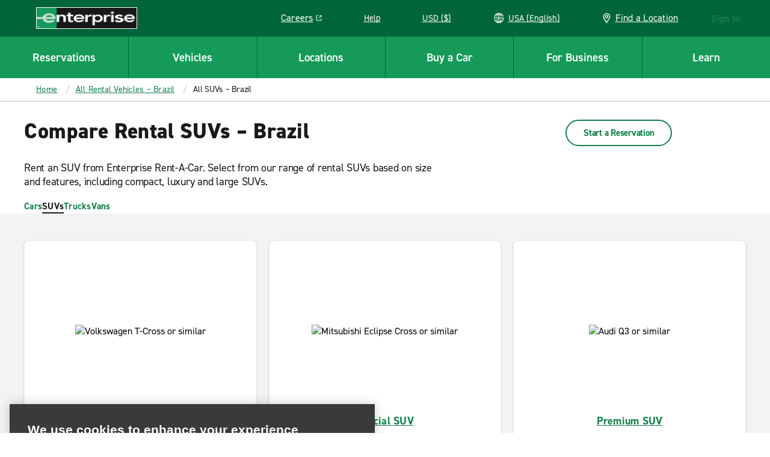

--- FILE ---
content_type: text/css
request_url: https://www.enterprise.com/etc.clientlibs/ecom/clientlibs/clientlib-ecom/resources/css/main-mxo.b9850021.css
body_size: 88023
content:
/*! MAIN: FIRST LAYER THAT OUTPUTS CODE */.review-widget-container .r4e-widget .review .icon{background-image:url(/etc.clientlibs/ecom/clientlibs/clientlib-ecom/resources/img/eplus-logo.svg)}.rs-location-item__content .rs-location-item__count-icon{background-image:url([data-uri])}.price-tile__amount .unit,.subscription-details__currency .unit,.vehicle-prices-box .vehicle-pay-box__total-price{color:#181918;font-size:1.625rem;font-style:normal;font-weight:800;letter-spacing:.009375rem;line-height:1.23;margin-bottom:1.25rem;text-transform:none}.ReactModal__Content--after-open.rs-modal .enroll-terms .terms-modal-content h1,.car-card__title,.list .cmp-list .cmp-teaser__title,.review-and-reserve-card__header__title,.totals-utility-nav-item .res-utility-nav-label .res-utility-nav-amount .total-price .regular-price,.vehicles-content-page .similar-vehicles-mxo-band .vehicles-mxo h2{color:#181918;font-size:1.3125rem;font-style:normal;font-weight:700;letter-spacing:-.015625rem;line-height:1.19;margin-bottom:1.25rem;text-transform:none}#reservationHeader .sign-in .login-widget.active .utility-nav-content__fly-out .login-field-container .brand-login-title-wrapper .brand-login-title,.ReactModal__Content--after-open.rs-modal .enroll-terms .terms-modal-content h2,.confirmation-card__date,.enroll-page .enroll-forms-section__title,.master-nav .sign-in .login-widget.active .utility-nav-content__fly-out .login-field-container .brand-login-title-wrapper .brand-login-title,.mfn__topright .sign-in .login-widget.active .utility-nav-content__fly-out .login-field-container .brand-login-title-wrapper .brand-login-title,.price-details__total-info .amount-disclaimer,.price-details__total-info .fraction,.price-details__total-info .symbol,.subscription-form-section__header,.summary-container .summary-table .total-row .summary-price,.vehicle-list__item--compact .vehicle-item__title{color:#181918;font-size:1.125rem;font-style:normal;font-weight:700;letter-spacing:-.015625rem;line-height:1.33;margin-bottom:1.25rem;text-transform:none}#reservationHeader .login-widget .utility-nav-content fieldset .field-container .header,.confirmation-card__time,.master-nav .login-widget .utility-nav-content fieldset .field-container .header,.mfn__topright .login-widget .utility-nav-content fieldset .field-container .header,.rs-input-tag--large,.summary-container .summary-table .total-row .summary-price .fraction-font{color:#181918;font-size:1.3125rem;font-style:normal;font-weight:400;letter-spacing:-.015625rem;line-height:1.19;margin-bottom:1.25rem;text-transform:none}.ReactModal__Content--after-open .rs-modal__header,.address-details__title-size-small,.resflow__header-location-title,.vehicle-filter__title,.vehicle-header__sort-by>label span,.vehicle-prices-box .vehicle-pay-box__header,.vehicle-pricing__base-heading,footer .footermenu__title,footer .footermenu__title--interactable,footer.cf .footermenu__title,footer.cf .footermenu__title--interactable{color:#181918;font-size:.875rem;font-style:normal;font-weight:700;letter-spacing:0;line-height:1.29;margin-bottom:1.25rem;text-transform:uppercase}.price-details__total-info .unit,.subscription-form__header,.summary-container .summary-table .total-row .summary-price .unit-font{color:#181918;font-size:2.25rem;font-style:normal;font-weight:800;letter-spacing:.03125rem;line-height:1.11;margin-bottom:1.875rem;text-transform:none}@media(min-width:640px){.price-tile__amount .unit,.subscription-details__currency .unit,.vehicle-prices-box .vehicle-pay-box__total-price{color:#181918;font-size:2.25rem;font-style:normal;font-weight:800;letter-spacing:.03125rem;line-height:1.11;margin-bottom:1.875rem;text-transform:none}.ReactModal__Content--after-open.rs-modal .enroll-terms .terms-modal-content h1,.car-card__title,.list .cmp-list .cmp-teaser__title,.review-and-reserve-card__header__title,.totals-utility-nav-item .res-utility-nav-label .res-utility-nav-amount .total-price .regular-price,.vehicles-content-page .similar-vehicles-mxo-band .vehicles-mxo h2{color:#181918;font-size:1.625rem;font-style:normal;font-weight:800;letter-spacing:.009375rem;line-height:1.23;margin-bottom:1.875rem;text-transform:none}#reservationHeader .sign-in .login-widget.active .utility-nav-content__fly-out .login-field-container .brand-login-title-wrapper .brand-login-title,.ReactModal__Content--after-open.rs-modal .enroll-terms .terms-modal-content h2,.confirmation-card__date,.enroll-page .enroll-forms-section__title,.master-nav .sign-in .login-widget.active .utility-nav-content__fly-out .login-field-container .brand-login-title-wrapper .brand-login-title,.mfn__topright .sign-in .login-widget.active .utility-nav-content__fly-out .login-field-container .brand-login-title-wrapper .brand-login-title,.price-details__total-info .amount-disclaimer,.price-details__total-info .fraction,.price-details__total-info .symbol,.subscription-form-section__header,.summary-container .summary-table .total-row .summary-price,.vehicle-list__item--compact .vehicle-item__title{color:#181918;font-size:1.3125rem;font-style:normal;font-weight:700;letter-spacing:-.015625rem;line-height:1.19;margin-bottom:1.25rem;text-transform:none}#reservationHeader .login-widget .utility-nav-content fieldset .field-container .header,.confirmation-card__time,.master-nav .login-widget .utility-nav-content fieldset .field-container .header,.mfn__topright .login-widget .utility-nav-content fieldset .field-container .header,.rs-input-tag--large,.summary-container .summary-table .total-row .summary-price .fraction-font{color:#181918;font-size:1.3125rem;font-style:normal;font-weight:400;letter-spacing:-.015625rem;line-height:1.19;margin-bottom:1.25rem;text-transform:none}.ReactModal__Content--after-open .rs-modal__header,.address-details__title-size-small,.resflow__header-location-title,.vehicle-filter__title,.vehicle-header__sort-by>label span,.vehicle-prices-box .vehicle-pay-box__header,.vehicle-pricing__base-heading,footer .footermenu__title,footer .footermenu__title--interactable,footer.cf .footermenu__title,footer.cf .footermenu__title--interactable{color:#181918;font-size:.875rem;font-style:normal;font-weight:700;letter-spacing:0;line-height:1.29;margin-bottom:1.25rem;text-transform:uppercase}.price-details__total-info .unit,.subscription-form__header,.summary-container .summary-table .total-row .summary-price .unit-font{color:#181918;font-size:2.625rem;font-style:normal;font-weight:800;letter-spacing:.03125rem;line-height:1.05;margin-bottom:1.875rem;text-transform:none}}.ReactModal__dualpanel__content p,.bobo-header h2,.confirmation-card__first-name,.extras-card__summary__disclaimer,.extras-card__summary__price,.modify-confirmation__text,.rs-date-time-picker__fields--date,.rs-date-time-picker__fields--time,.rs-input__field,.term-block__content,.term-block__content p{color:#181918;font-size:1.125rem;font-style:normal;font-weight:400;letter-spacing:-.015625rem;line-height:1.33;margin-bottom:1.25rem;text-transform:none}.deeplink-landing__wayfindings-title,.extras-card__summary__name,.location-section__inner-title,.mxo-core-cheerios .other-vehicles-mxo .vehicle-class-others-item-mxo__title,.mxo-core-cheerios .vehicle-class-card__title,.option_card__copy,.price-and-features-details__row-title,.price-details__vehicle-title,.print-cars-content .rs-checkbox__text,.rs-date-time-picker .rs-date-time .rs-calendar .calendar-controls .calendar-control-header,.rs-input__prefix,.rs-pickup-details-item__header h3,.rs-tag.rs-tag--heading,.sidebar-box__header,.steps__step-title,.subscription-form__subheader,.upgrade-vehicle-banner__title,.upgrade-vehicle-banner__upgraded-content .upgrade-vehicle-banner__upgraded--text,.vehicle-header__result-total,.vehicles-content-page .similar-vehicles-mxo-band .car-card__title{color:#181918;font-size:1.125rem;font-style:normal;font-weight:700;letter-spacing:-.015625rem;line-height:1.33;margin-bottom:1.25rem;text-transform:none}.ReactModal__Content--after-open .rs-modal__wrapper .rs-modal__content .resume-previous-reservation p,.branch-page .location-details-row-container>.wayfinding-wrapper p,.car-card__description,.car-card__specs-title,.car-card__specs-value span,.card-details__info--text,.confirmation-card__rental-agreement,.confirmation-card__vehicle-info p,.corporate.travel-purpose p,.extra-item__price-label,.extras-card__description div>p,.extras-card__description p,.extras-card__description span,.extras-unavailable__text-content p,.icon-block-info--stacked .icon-block-info__content,.key-rental-facts-modal__section-description,.key-rental-facts-modal__section-description :not(a),.mxo-core-cheerios .other-vehicles-mxo .vehicle-class-others-item-mxo__description-mxo>p,.price-and-features-details__item-label,.price-and-features-details__row-label,.price-details__upgrade-message,.price-details__vehicle-attribute,.price-details__vehicle-models,.price-tile__label,.pricing-details__list li span,.reserve-location__content-details-info-item,.reserve-location__content-direction-text,.rs-message.rs-message--highlight,.rs-message.rs-message--text-size-medium,.rs-message.rs-message--white,.rs-pickup-return-details__upgrade-banner__info p,.rs-pickup-return-details__vehicle-details__description p,.sidebar-box__list-item,.sidebar-box__list-item-info,.sidebar-box__list-item-label,.sidebar-list .key-rental-facts__item,.subscription-details-state-category__selected-state-name,.subscription-details-state-fees__copy,.subscription-details__aem-content,.subscription-details__aem-content li,.subscription-details__aem-content p,.subscription-details__disclaimer,.subscription-details__total-copy,.subscription-form-payment-info__cc-info-row,.subscription-form-payment-info__status-message,.subscription-form-section .issuing-country--label span,.subscription-form__disclaimer,.summary-container__taxes-fees-price,.summary-panel .points-summary__expiration-banner--no-highlight,.vehicle-details__feature-item,.vehicle-details__price,.vehicle-header-modal__sub-heading,.vehicle-list__unavailable-car,.vehicle-prices-box .vehicle-pay-box .payment-option-disclaimers,.vehicle-prices-box .vehicle-pay-box__benefits p,.vehicles-content-page .similar-vehicles-mxo-band .car-card__features-list-item,.vehicles-content-page .similar-vehicles-mxo-band .car-card__specs-value p,.vehicles-content-page .similar-vehicles-mxo-band .car-card__specs-value span{color:#181918;font-size:.9375rem;font-style:normal;font-weight:400;letter-spacing:-.015625rem;line-height:1.33;margin-bottom:1.25rem;text-transform:none}.ReactModal__Content--after-open.rs-modal .rs-modal__button-divider,.ReactModal__Content--after-open.rs-modal .rs-modal__or-text,.ReactModal__dualpanel__separator span,.anchored-sub-nav>li,.branch-page .location-details-row-container>.wayfinding-wrapper h3,.car-card__features span,.ehi-nav-tabs__link,.ehi-tabs__tab-cta,.header-title-cta__divider,.icon-block-info__content,.key-rental-facts-modal__section-title,.location-band-mxo.airport-list ul li a,.location-band-mxo.region-list ul li a,.marker-tooltip,.no-rates-tile,.price-and-features-details__item-title,.price-details__total-label,.price-details__upgrade-message span,.price-tile__amount .amount-disclaimer,.price-tile__amount .fraction,.price-tile__amount .symbol,.pricing-details__price-total,.pricing-details__total-pricing-title,.reserve-location__bold,.rs-callout,.rs-date-time-picker .rs-date-time .calendar-legend__section-text,.rs-date-time-picker .rs-date-time .rs-calendar .rs-calendar__day,.rs-date-time-picker__fields--date .date-wrapper .date-right-info-wrapper .ampm,.rs-date-time-picker__fields--date .date-wrapper .date-right-info-wrapper .min,.rs-date-time-picker__fields--date .date-wrapper .date-right-info-wrapper .month,.rs-date-time-picker__fields--date .date-wrapper .date-right-info-wrapper .year,.rs-date-time-picker__fields--time .date-wrapper .date-right-info-wrapper .ampm,.rs-date-time-picker__fields--time .date-wrapper .date-right-info-wrapper .min,.rs-date-time-picker__fields--time .date-wrapper .date-right-info-wrapper .month,.rs-date-time-picker__fields--time .date-wrapper .date-right-info-wrapper .year,.rs-message.rs-message--white .cta.cta--text,.rs-message.rs-message--white a,.rs-message.rs-message--white button,.rs-pickup-return-details__breakdown__title,.rs-tag,.sidebar-box__list-title,.sidebar-list .key-rental-facts__title,.subscription-details-state-category__header,.subscription-details-state-fees__label,.subscription-details__aem-content b,.subscription-details__currency .amount-disclaimer,.subscription-details__currency .fraction,.subscription-details__currency .symbol,.subscription-details__total-fee,.totals-utility-nav-item .res-utility-nav-label .res-utility-nav-amount .total-price p.sup-price,.totals-utility-nav-item .res-utility-nav-label .res-utility-nav-amount .total-price p.sup-price-fraction,.upgrade-vehicle-banner__vehicles .upgrade-vehicle-box__name,.vehicle-details__heading,.vehicle-details__price .text-bold,.vehicles-content-page .similar-vehicles-mxo-band .car-card__features-list p,.vehicles-content-page .vehicle-detail-mxo-band-wrapper .vehicle-detail-mxo-band__detail-spec .car-details__title{color:#181918;font-size:.9375rem;font-style:normal;font-weight:700;letter-spacing:.015625rem;line-height:1.33;margin-bottom:1.25rem;text-transform:none}.error-list,.extra-item__content-wrapper,.extra-item__content-wrapper p,.extra-item__description-content p,.extra-item__details-text,.extra-item__price-label-value,.extras-content__included-alert,.location-select-error__label,.mxo-core-cheerios .vehicle-class-card__description,.mxo-core-cheerios .vehicle-class-card__specs-item,.partial-enroll .enroll-forms-container .required-text,.pin-modal-content__required-text,.pre-rate-modal-content__required-text,.price-details__corporate-info .corporate-info__text,.price-details__total-charge-text-disclaimer,.price-details__total-redemption,.rs-checkbox__text,.rs-error,.rs-input-disclaimer,.rs-input-tag--small,.rs-label,.rs-label-wrapper p,.rs-message,.rs-radio__text,.step-pane__required-label,.subscription-form__required-text,.subscription-form__submission-disclaimer,.subscription__content__item p,.summary-container .currency-disclaimers__text,.terms-and-conditions-disclaimer__text,.upgrade-vehicle-banner__description,.upgrade-vehicle-banner__vehicles .upgrade-vehicle-box__sub,.vehicle-details__footer,.vehicle-filter__price-indicator,.vehicle-item__attribute-item,.vehicle-item__models,.vehicles-content-page .similar-vehicles-mxo-band .car-card__description,.vehicles-content-page .similar-vehicles-mxo-band .car-card__specs-value span,footer .drivealliance .base .links a,footer .drivealliance .base .links span,footer.cf .drivealliance .base .links a,footer.cf .drivealliance .base .links span,label{color:#181918;font-size:.875rem;font-style:normal;font-weight:400;letter-spacing:-.015625rem;line-height:1.29;margin-bottom:1.25rem;text-transform:none}.code-banner .banner-bottom-item__button,.code-banner .banner-bottom-item__link,.confirmation-card__date-type,.expandable-content__title,.location-select-error__message,.map-labels,.rs-callout--highlight-black,.rs-callout--highlight-green,.rs-callout--highlight-orange,.rs-date-time-picker .rs-date-time .rs-calendar__day-headers,.rs-error .cta.cta--text,.rs-error a,.rs-label-wrapper--label-link .cta.cta--text,.rs-label-wrapper--label-link .rs-label,.rs-message.rs-message--warning .cta.cta--text,.rs-message.rs-message--warning a,.rs-message.rs-message--warning button,.totals-utility-nav-item .res-utility-nav-label .res-utility-nav-amount .price-label,.vehicle-redemption-modal__content-cta-info-title{color:#181918;font-size:.875rem;font-style:normal;font-weight:700;letter-spacing:-.015625rem;line-height:1.29;margin-bottom:1.25rem;text-transform:none}.enroll-page .enroll-forms-section__step,.location-warning,.map-wrapper__tooltip,.map-wrapper__tooltip a,.map-wrapper__tooltip button.cta--text,.map-wrapper__tooltip p,.map-wrapper__tooltip span,.map-wrapper__tooltip ul:not([class])>li,.rs-callout--outlined,.rs-tooltip a,.rs-tooltip button.cta--text,.rs-tooltip p,.rs-tooltip span,.rs-tooltip ul:not([class])>li,.step__step-index,.subscription-form-section__step,.tippy-tooltip{color:#fff;font-size:.75rem;font-style:normal;font-weight:600;letter-spacing:-.015625rem;line-height:1.5;margin-bottom:0;text-transform:none}abbr{cursor:help}blockquote{border-left:1px solid #656565;margin-bottom:1em;padding-left:1em}ol,ul{list-style:none}dl{margin:0 0 1em;overflow:hidden}dt{font-weight:700}dd{margin-left:0}dd.collapsed .disclosure-less{display:none}dd.collapsed .disclosure-more{display:inline}hr{background:#c3c3c3;border:0;color:#181918;height:2px;margin:2em 0}.rs-card-wrapper{background-color:transparent;border:.0625rem solid #c3c3c3;padding:1.875rem}.rs-card-wrapper,.rs-card-wrapper:first-child{border-radius:.5rem}.rs-card-wrapper--small-padding{padding:1.25rem}.rs-card-wrapper--no-padding{padding:0}.rs-card-wrapper--no-border{border:0}.rs-card-wrapper--no-radius-bottom{border-bottom-left-radius:0;border-bottom-right-radius:0}.rs-card-wrapper--with-shadow{box-shadow:0 1px 3px rgba(0,0,0,.2)}.rs-card-wrapper--white{background-color:#fff}.rs-card-wrapper--white50{background-color:hsla(0,0%,100%,.5)}.rs-card-wrapper--hover:hover{box-shadow:0 1px 10px rgba(0,0,0,.3)}.rs-card-wrapper--invalid{border-color:#f7d727}@media(min-width:640px){.rs-card-wrapper{padding:1.875rem}.rs-card-wrapper--small-padding{padding:1.25rem}.rs-card-wrapper--no-padding{padding:0}}.rs-ulist ul,ul:not([class]){list-style-position:outside;margin:0;padding:0;position:relative}.rs-ulist ul>li:before,ul:not([class])>li:before{background-color:currentColor;background-position:0 0;background-repeat:no-repeat;content:"";display:inline-block;height:6px;left:0;margin-right:-6px;-webkit-mask-image:url("data:image/svg+xml;utf8,<svg xmlns='http://www.w3.org/2000/svg' width='6' height='6' viewBox='-1 -1 2 2'><circle r='1' /></svg>");mask-image:url("data:image/svg+xml;utf8,<svg xmlns='http://www.w3.org/2000/svg' width='6' height='6' viewBox='-1 -1 2 2'><circle r='1' /></svg>");position:absolute;top:8px;width:6px}.rs-ulist ul>li,ul:not([class])>li{font-size:18px;font-style:normal;font-weight:400;letter-spacing:-.25px;line-height:1.33;list-style-type:none;margin:0 0 15px;padding:0 0 0 20px;position:relative;text-transform:none}.rs-ulist ul>li li,ul:not([class])>li li{margin-top:15px}.rs-smaller-ulist ul{list-style-position:outside;margin:0;padding:0;position:relative}.rs-smaller-ulist ul>li:before{background-color:currentColor;background-position:0 0;background-repeat:no-repeat;content:"";display:inline-block;height:6px;left:0;margin-right:-6px;-webkit-mask-image:url("data:image/svg+xml;utf8,<svg xmlns='http://www.w3.org/2000/svg' width='6' height='6' viewBox='-1 -1 2 2'><circle r='1' /></svg>");mask-image:url("data:image/svg+xml;utf8,<svg xmlns='http://www.w3.org/2000/svg' width='6' height='6' viewBox='-1 -1 2 2'><circle r='1' /></svg>");position:absolute;top:6px;width:6px}.rs-smaller-ulist ul>li{font-size:15px;font-style:normal;font-weight:400;letter-spacing:-.25px;line-height:1.33;list-style-type:none;margin:0 0 15px;padding:0 0 0 20px;position:relative;text-transform:none}.rs-smaller-ulist ul>li li{margin-top:15px}.rs-olist ol,ol:not([class]){counter-reset:olist;list-style-position:outside;margin:0;padding:0;position:relative}.rs-olist ol>li,ol:not([class])>li{counter-increment:olist}.rs-olist ol>li:before,ol:not([class])>li:before{content:counter(olist,decimal) ".";left:0;position:absolute}.rs-olist ol>li li:before,ol:not([class])>li li:before{content:counter(olist,lower-latin) ".";font-weight:400}.rs-olist ol>li li ol>li:before,ol:not([class])>li li ol>li:before{content:counter(olist,lower-roman) ".";display:inline-block;font-weight:400;left:-10px;text-align:right;width:20px}.rs-olist ol>li,ol:not([class])>li{font-size:18px;font-style:normal;font-weight:400;letter-spacing:-.25px;line-height:1.33;list-style-type:none;margin:0 0 15px;padding:0 0 0 20px;position:relative;text-transform:none}.rs-olist ol>li li,ol:not([class])>li li{margin-top:15px}.richtext.text.text--footnotes .cmp-text ol,.rs-footnotes ol{counter-reset:olist;list-style-position:outside;margin:0;padding:0;position:relative}.richtext.text.text--footnotes .cmp-text ol>li,.rs-footnotes ol>li{counter-increment:olist}.richtext.text.text--footnotes .cmp-text ol>li:before,.rs-footnotes ol>li:before{content:counter(olist,decimal) ".";left:0;position:absolute}.richtext.text.text--footnotes .cmp-text ol>li li:before,.rs-footnotes ol>li li:before{content:counter(olist,lower-latin) ".";font-weight:400}.richtext.text.text--footnotes .cmp-text ol>li li ol>li:before,.rs-footnotes ol>li li ol>li:before{content:counter(olist,lower-roman) ".";display:inline-block;font-weight:400;left:-10px;text-align:right;width:20px}.richtext.text.text--footnotes .cmp-text ol>li,.rs-footnotes ol>li{font-size:14px;font-style:normal;font-weight:400;letter-spacing:-.25px;line-height:1.33;list-style-type:none;margin:0 0 15px;padding:0 0 0 20px;position:relative;text-transform:none}.richtext.text.text--footnotes .cmp-text ol>li li,.rs-footnotes ol>li li{margin-top:15px}.list ul.cmp-list{list-style-position:outside;margin:0;padding:0;position:relative}.list ul.cmp-list>li:before{background-color:currentColor;background-position:0 0;background-repeat:no-repeat;content:"";display:inline-block;height:6px;left:0;margin-right:-6px;-webkit-mask-image:url("data:image/svg+xml;utf8,<svg xmlns='http://www.w3.org/2000/svg' width='6' height='6' viewBox='-1 -1 2 2'><circle r='1' /></svg>");mask-image:url("data:image/svg+xml;utf8,<svg xmlns='http://www.w3.org/2000/svg' width='6' height='6' viewBox='-1 -1 2 2'><circle r='1' /></svg>");position:absolute;top:8px;width:6px}.list ul.cmp-list>li{font-size:18px;font-style:normal;font-weight:400;letter-spacing:-.25px;line-height:1.33;list-style-type:none;margin:0 0 15px;padding:0 0 0 20px;position:relative;text-transform:none}.list ul.cmp-list>li li{margin-top:15px}.list.aem-GridColumn ol.cmp-list{counter-reset:olist;list-style-position:outside;margin:0;padding:0;position:relative}.list.aem-GridColumn ol.cmp-list>li{counter-increment:olist}.list.aem-GridColumn ol.cmp-list>li:before{content:counter(olist,decimal) ".";left:0;position:absolute}.list.aem-GridColumn ol.cmp-list>li li:before{content:counter(olist,lower-latin) ".";font-weight:400}.list.aem-GridColumn ol.cmp-list>li li ol>li:before{content:counter(olist,lower-roman) ".";display:inline-block;font-weight:400;left:-10px;text-align:right;width:20px}.list.aem-GridColumn ol.cmp-list>li{font-size:18px;font-style:normal;font-weight:400;letter-spacing:-.25px;line-height:1.33;list-style-type:none;margin:0 0 15px;padding:0 0 0 20px;position:relative;text-transform:none}.list.aem-GridColumn ol.cmp-list>li li{margin-top:15px}.richtext.text.text--footnotes .cmp-text ol,.rs-footnotes ol{counter-reset:footnote;margin-left:0;padding-left:0}.richtext.text.text--footnotes .cmp-text ol li:before,.rs-footnotes ol li:before{content:counter(footnote) " ";counter-increment:footnote;font-size:11px;left:0;position:absolute}.richtext.text.text--footnotes .cmp-text ol li,.rs-footnotes ol li{list-style-type:none;margin-left:0;padding:0 0 0 20px;position:relative}.rs-grid-object{--rs-small-grid-gap:1.25rem;--rs-large-grid-gap-25:1.5625rem;--rs-large-grid-gap:1.875rem;--rs-smaller-grid-columns:4;--rs-small-grid-columns:6;--rs-medium-grid-columns:8;--rs-10-grid-columns:10;--rs-large-grid-columns:12;--rs-small-grid-margin:1.125rem;--rs-grid-padding:2.5rem;-moz-column-gap:var(--rs-small-grid-gap);column-gap:var(--rs-small-grid-gap);display:grid;justify-content:center;margin:0 var(--rs-small-grid-margin)}.rs-grid-object,.rs-grid-object__subgrid,.rs-grid-object__subgrid-sm-6{grid-template-columns:repeat(var(--rs-small-grid-columns),1fr)}.rs-grid-object__subgrid,.rs-grid-object__subgrid-sm-6,.rs-grid-object__subgrid-sm-8{-moz-column-gap:var(--rs-small-grid-gap);column-gap:var(--rs-small-grid-gap);display:grid;row-gap:var(--rs-small-grid-gap)}.rs-grid-object__subgrid-sm-8{grid-template-columns:repeat(var(--rs-medium-grid-columns),1fr)}.rs-grid-object__subgrid-sm-12{-moz-column-gap:var(--rs-small-grid-gap);column-gap:var(--rs-small-grid-gap);display:grid;grid-template-columns:repeat(var(--rs-large-grid-columns),1fr);row-gap:var(--rs-small-grid-gap)}.rs-grid-object__full-width{grid-column:1/-1}.rs-grid-object--mobile-negative-margin{margin:0 calc(var(--rs-small-grid-margin)*-1);width:calc(100% + var(--rs-small-grid-margin)*2)}.rs-grid-object__col{grid-column:1/-1}.rs-grid-object__col-sm-1{grid-column:span 1}.rs-grid-object__col-sm-2{grid-column:span 2}.rs-grid-object__col-sm-3{grid-column:span 3}.rs-grid-object__col-sm-4{grid-column:span 4}.rs-grid-object__col-sm-5{grid-column:span 5}.rs-grid-object__col-sm-6{grid-column:span 6}.rs-grid-object__footer-sticky{bottom:0;margin:0 -1.125rem calc(var(--rs-grid-padding)*-1) -1.125rem;position:sticky;z-index:1}.rs-grid-object__footer-button-mobile{background-color:#fff;display:flex;flex-direction:column}.rs-grid-object__footer-button-mobile--bg-gray{background-color:#f3f3f3}.rs-grid-object__footer-button-mobile--text-first{flex-direction:column-reverse}.rs-grid-object__footer-button-sticky{border-top:.0625rem solid #c3c3c3;padding:1.25rem}@media(min-width:640px){.rs-grid-object{margin:0 1rem;padding:1.875rem 1rem 5.875rem}.rs-grid-object,.rs-grid-object__subgrid{grid-template-columns:repeat(var(--rs-medium-grid-columns),1fr)}.rs-grid-object__subgrid,.rs-grid-object__subgrid-md-4{-moz-column-gap:var(--rs-large-grid-gap);column-gap:var(--rs-large-grid-gap);display:grid;row-gap:var(--rs-small-grid-gap)}.rs-grid-object__subgrid-md-4{grid-template-columns:repeat(4,1fr)}.rs-grid-object__subgrid-md-6{grid-template-columns:repeat(var(--rs-small-grid-columns),1fr)}.rs-grid-object__subgrid-md-6,.rs-grid-object__subgrid-md-8{-moz-column-gap:var(--rs-large-grid-gap);column-gap:var(--rs-large-grid-gap);display:grid;row-gap:var(--rs-small-grid-gap)}.rs-grid-object__subgrid-md-8{grid-template-columns:repeat(var(--rs-medium-grid-columns),1fr)}.rs-grid-object__subgrid-md-12{-moz-column-gap:var(--rs-large-grid-gap);column-gap:var(--rs-large-grid-gap);display:grid;grid-template-columns:repeat(var(--rs-large-grid-columns),1fr);row-gap:var(--rs-small-grid-gap)}.rs-grid-object__col-md-1{grid-column:span 1}.rs-grid-object__col-md-2{grid-column:span 2}.rs-grid-object__col-md-3{grid-column:span 3}.rs-grid-object__col-md-4{grid-column:span 4}.rs-grid-object__col-md-5{grid-column:span 5}.rs-grid-object__col-md-6{grid-column:span 6}.rs-grid-object--mobile-negative-margin{margin:inherit;width:inherit}.rs-grid-object-footer-sticky{margin:0}}@media(min-width:1280px){.rs-grid-object{-moz-column-gap:var(--rs-large-grid-gap);column-gap:var(--rs-large-grid-gap);grid-template-columns:repeat(12,minmax(auto,5.125rem));margin:0 3.75rem;padding:1.875rem 1rem 5.875rem}.rs-grid-object__subgrid{grid-template-columns:repeat(var(--rs-large-grid-columns),1fr)}.rs-grid-object__subgrid,.rs-grid-object__subgrid-lg-4{-moz-column-gap:var(--rs-large-grid-gap);column-gap:var(--rs-large-grid-gap);display:grid;row-gap:var(--rs-large-grid-gap)}.rs-grid-object__subgrid-lg-4{grid-template-columns:repeat(var(--rs-smaller-grid-columns),1fr)}.rs-grid-object__subgrid-lg-6{grid-template-columns:repeat(var(--rs-small-grid-columns),1fr)}.rs-grid-object__subgrid-lg-6,.rs-grid-object__subgrid-lg-8{-moz-column-gap:var(--rs-large-grid-gap);column-gap:var(--rs-large-grid-gap);display:grid;row-gap:var(--rs-large-grid-gap)}.rs-grid-object__subgrid-lg-8{grid-template-columns:repeat(var(--rs-medium-grid-columns),1fr)}.rs-grid-object__subgrid-lg-10{grid-template-columns:repeat(var(--rs-10-grid-columns),1fr)}.rs-grid-object__subgrid-lg-10,.rs-grid-object__subgrid-lg-12{-moz-column-gap:var(--rs-large-grid-gap);column-gap:var(--rs-large-grid-gap);display:grid;row-gap:var(--rs-large-grid-gap)}.rs-grid-object__subgrid-lg-12{grid-template-columns:repeat(var(--rs-large-grid-columns),1fr)}.rs-grid-object__subgrid-column-start-2{grid-column-start:2}.rs-grid-object__subgrid-column-end-2{grid-column-end:-2}.rs-grid-object__col-lg-1{grid-column:span 1}.rs-grid-object__col-lg-2{grid-column:span 2}.rs-grid-object__col-lg-3{grid-column:span 3}.rs-grid-object__col-lg-4{grid-column:span 4}.rs-grid-object__col-lg-5{grid-column:span 5}.rs-grid-object__col-lg-6{grid-column:span 6}.rs-grid-object__col-lg-8{grid-column:span 8}.rs-grid-object--row-gap-desktop{row-gap:var(--rs-large-grid-gap-25)}}table{border:1px solid gray;border-collapse:collapse;border-spacing:0;width:100%}th{text-align:left}td,th{border:1px solid gray;padding:.2em}[role=main]{overflow:hidden;padding:.5em .5em 2em}.inline-list li{display:inline-block}.tooltip{background:#fff;border:1px solid gray;box-shadow:0 1px 3px rgba(0,0,0,.2);display:none;left:0;padding:1em;position:absolute;top:1.5em;width:18em}.tooltip h2{margin-top:0}@media (min-width:24em){.tooltip{width:22em}}@media (min-width:29.75em){.tooltip{width:27em}}@media (min-width:39.8em){.tooltip{width:30em}}.accordion{margin-bottom:1em}.tabs{overflow:hidden}.tabs ul{display:table;width:100%}.tabs li{border-right:1px solid #c3c3c3;display:table-cell;text-align:center}.tabs li:last-child{border-right:0}.tabs a{background:gray;display:block;padding:.5em}.tabs a:focus,.tabs a:hover{background:#c3c3c3}.tabs a.active{background:#181918;color:#fff}.section{margin:0}.legal-text a,.legal-text b,.legal-text blockquote,.legal-text div,.legal-text em,.legal-text i,.legal-text label,.legal-text legend,.legal-text li,.legal-text ol,.legal-text p,.legal-text pre,.legal-text q,.legal-text section,.legal-text small,.legal-text span,.legal-text strong,.legal-text sub,.legal-text sup,.legal-text table,.legal-text td,.legal-text th,.legal-text ul{font-size:.83rem;font-style:normal;font-weight:700}.alert{background:#c3c3c3;border:1px solid gray;margin-bottom:.5em;padding:1em;text-align:center}.alert-error{background:#ffbebe;border-color:#e10300;color:#e10300}.show{display:block}div.options a.new{height:1.6em;padding:0}div.options a.new:hover{color:#006639;text-decoration:underline}div.options a.active{border-bottom:2px solid #169a5a;color:#181918}#reservationWidget .invisible{visibility:hidden}.login-component{margin:2em 0}.login-component legend{display:none}div.toggle{background:#f3f3f3;border:1px solid #393a3b;box-shadow:0 1px 3px rgba(0,0,0,.2);display:inline-block;font-style:normal;font-weight:600;height:1.8em;margin-top:1.23em;position:absolute}div.toggle div{border-right:1px solid #c3c3c3;color:#393a3b;float:left;height:100%;padding:0 1.45em}div.toggle div.points{border-right:none}div.toggle div.active{background:#c3c3c3;color:#fff}#loader .spinner-container:not(:first-child){display:none}.spinner-container{background:rgba(18,127,74,.9);height:100%;left:0;position:fixed;top:0;width:100%;z-index:999}.spinner-container .spinner-circle{height:6.25rem;left:50%;margin-left:-3.125rem;margin-top:-3.125rem;opacity:.8;position:absolute;top:50%;width:6.25rem}.spinner-container .spinner-circle:after,.spinner-container .spinner-circle:before{animation:scaleUpFade 1.8s cubic-bezier(.21,.53,.56,.8) 0s infinite;border:6px solid #f3f3f3;border-radius:100%;box-sizing:border-box;content:"";height:100%;left:0;position:absolute;top:0;width:100%}@keyframes scaleUpFade{0%{opacity:1;transform:scale(.1)}to{opacity:0;transform:scale(1)}}.spinner:after{animation-delay:.9s}.spinner{left:50%;top:50%}.edit{color:#169a5a;cursor:pointer;float:right;font-size:14px;font-style:normal;font-weight:600;line-height:14px;padding:10px 0;text-transform:uppercase}.edit:hover{color:#006639;text-decoration:underline}.loading:not(.no-loading){background-color:#f3f3f3;height:.3125rem;overflow:hidden;position:relative;width:100%}.loading:not(.no-loading):before{animation:loadingAnimation 2s linear infinite;background-color:#6fc099;content:"";display:inline-block;height:.3125rem;position:absolute;width:30%}.transition{animation:load8 1.1s linear infinite;border:1.1em solid rgba(111,192,153,.5);border-left-color:#169a5a;font-size:10px;margin:60px auto;position:relative;text-indent:-9999em;transform:translateZ(0)}@keyframes load8{0%{transform:rotate(0deg)}to{transform:rotate(1turn)}}.transition,.transition:after{border-radius:50%;height:10em;width:10em}.inanimate{animation:none}#consent_blackbar{bottom:0;left:0;position:fixed;width:100%;z-index:200}#truste-consent-track{background:#f3f3f3;border-top:6px solid #169a5a;display:none;padding:20px 80px 60px}@media (max-width:61.25em){#truste-consent-track{padding:20px 40px 60px}}@media (max-width:50em){#truste-consent-track{padding:20px 30px 60px}}@media (max-width:39.8em){#truste-consent-track{padding:20px 20px 60px}}@media (max-width:29.75em){#truste-consent-track{padding:20px 20px 90px}}#truste-consent-content{align-items:center;display:flex;margin:0 auto;max-width:1600px}@media (max-width:48em){#truste-consent-content{align-items:baseline;flex-direction:column}}#truste-consent-text{flex:.8}@media (max-width:29.75em){#truste-consent-text{flex:1}}#truste-consent-text h2{font-size:16px;font-style:normal;font-weight:400}#truste-consent-buttons{align-items:center;display:inherit;margin-left:auto}@media (max-width:48em){#truste-consent-buttons{margin-left:0;margin-top:20px}}@media (max-width:29.75em){#truste-consent-buttons{align-items:baseline;flex-direction:column;width:100%}#truste-consent-buttons .half-width,#truste-consent-buttons button{width:inherit}}#truste-consent-buttons button{border:2px solid #169a5a;font-size:14px;font-style:normal;font-weight:600;letter-spacing:normal;min-width:190px;padding:10px 20px;text-align:left;text-align:center}#truste-show-consent{background-color:#fff;color:#169a5a;margin-right:10px;outline:none}@media (max-width:29.75em){#truste-show-consent{margin-bottom:20px}}#truste-show-consent:focus,#truste-show-consent:hover{background-color:#169a5a;color:#fff}#truste-cookie-button{color:#169a5a;display:inline-block;font-style:normal;font-weight:400;margin-left:5px;position:relative}#truste-cookie-button:after{background:url([data-uri]) 50% no-repeat;background-size:14px;content:"";display:inline-block;height:14px;margin-left:4px;position:absolute;top:4px;width:14px}#truste-consent-button:focus,#truste-consent-button:hover{background-color:#127f4a}.three-column{float:left;width:25%}#teconsent{bottom:.625rem;margin-top:.625rem;padding-left:3.4375rem;position:relative;z-index:1000}@media (max-width:715px){#teconsent{margin-top:1.25rem;padding:0;text-align:center}}.bordered{border:1px solid #c3c3c3}@media (max-width:39.8em){.logout-modal .modal-actions button{font-size:12.5px}}@media(min-width:29.75em){.badge-icon{display:inline-block}}.badge-icon a,a.badge-icon{display:inline-block;margin-right:10px;width:135px}.badge-icon a img,a.badge-icon img{width:100%}span.nowrap{white-space:nowrap!important}.retain-native ol,.retain-native ul{list-style:initial;margin:initial;padding:initial;-webkit-margin-before:1em;-webkit-margin-after:1em;-webkit-margin-start:0;-webkit-margin-end:0;-webkit-padding-start:40px}.icon.external-link-icon{display:inline-block;height:.875rem;margin:0 .125rem 0 .1875rem;vertical-align:-.125rem;width:.875rem}p .medium,p.medium{font-style:normal;font-weight:600}p .bold,p.bold{font-style:normal;font-weight:700}p .heavy,p.heavy{font-style:normal;font-weight:800}.valid{color:#169a5a}.error{color:#e10300}.warning{color:#f7d727}.intro{font-size:1.0625em;font-weight:700}.pullquote{font-family:Georgia,Times,Times New Roman,serif;font-size:1.4375em}.caption{font-style:italic}ul.bullet{font-size:1.0625rem}.text ul{list-style:disc;margin:0 0 1em 1.2em}.text ul ul{margin-bottom:0}.text ol{list-style:decimal;margin:0 0 1em 1.5em}.text ol ol{margin-bottom:0}.beta{line-height:1.1666666666em}.beta,.beta p{font-size:32px}@media (max-width:46.8em){.beta,.beta p{font-size:24px}}.gamma{color:#169a5a;font-size:1em;line-height:1.1666666666em}.subheading{font-family:Georgia,Times,Times New Roman,serif;font-weight:400}.text__regular{font-style:normal;font-weight:400}.text__required{font-size:13px;font-style:italic}.text--light{font-style:normal;font-weight:300}.text--regular{font-style:normal;font-weight:400}.text--medium{font-style:normal;font-weight:600}.text--bold{font-style:normal;font-weight:700}.text--heavy{font-style:normal;font-weight:800}.text--required{font-size:13px;font-style:italic}.text--valid{color:#169a5a}.text--error{color:#e10300}.text--warning{color:#f7d727}.text--capitalize,.text--capitalize h1,.text--capitalize h2,.text--capitalize h3,.text--capitalize h4,.text--capitalize h5,.text--capitalize h6{text-transform:capitalize}.text--lowercase,.text--lowercase h1,.text--lowercase h2,.text--lowercase h3,.text--lowercase h4,.text--lowercase h5,.text--lowercase h6{text-transform:lowercase}.text--underline{text-decoration:underline}.align-right{text-align:right}.align-center{text-align:center}.align-left{text-align:left}.text--sm{font-size:.875rem}.text--xs{font-size:.75rem}.inline-form button,.inline-form input[type=submit]{background:#181918;font-size:.875em;padding:.65rem 1.3rem;position:absolute;right:0;top:0;width:auto;z-index:1}.inline-form button:focus,.inline-form button:hover,.inline-form input[type=submit]:focus,.inline-form input[type=submit]:hover{background:gray;color:#fff}.green-action-text{color:#169a5a;cursor:pointer;display:inline-block;font-size:.875rem;font-style:normal;font-weight:600;text-transform:uppercase}.cancel{background:#393a3b;font-style:normal;font-weight:400}.rs-icon{--rs-icon-size:1.25rem;display:inline-block;height:var(--rs-icon-size);line-height:0;width:var(--rs-icon-size)}.rs-icon svg{fill:var(--rs-icon-fill-color)}.rs-icon--before{margin-left:-4px;margin-right:.3125rem}.rs-icon--after{margin-left:.3125rem}.rs-icon--wrap-text-icon .rs-icon{align-self:flex-start;flex-shrink:0;position:relative;vertical-align:middle}.rs-icon--wrap-text-icon .rs-icon--before{top:1px}.rs-icon--wrap-text-icon .rs-icon--after{top:-1px}.rs-icon--green{--rs-icon-fill-color:#127f4a}.rs-icon--black{--rs-icon-fill-color:#181918}.rs-icon--white{--rs-icon-fill-color:#fff}.rs-icon--size-extra-small{--rs-icon-size:1rem}.rs-icon--size-small{--rs-icon-size:1.5rem}.rs-icon--size-medium{--rs-icon-size:2.5rem}.rs-icon--size-large{--rs-icon-size:4.0625rem}.rs-icon.rs-icon--cta{--rs-icon-size:1rem}@media(min-width:640px){.rs-callout-container{flex-direction:row}}.map-wrapper__tooltip .arrow,.tippy-popper[x-placement^=bottom] [x-arrow],.tippy-popper[x-placement^=top] [x-arrow],.tippy-tooltip [x-arrow]{height:0;position:absolute;width:0}.map-wrapper__tooltip .arrow,.tippy-popper[x-placement^=bottom] [x-arrow]{border-bottom:7px solid #393a3b;border-left:7px solid transparent;border-right:7px solid transparent;top:-7px}.tippy-popper[x-placement^=top] [x-arrow]{border-left:7px solid transparent;border-right:7px solid transparent;border-top:7px solid #393a3b;bottom:-7px}.map-wrapper__tooltip .arrow{left:calc(50% - 14px)}.map-wrapper__tooltip,.tippy-popper{left:0;outline:0;perspective:800px;pointer-events:none;position:absolute;top:0;transition-timing-function:cubic-bezier(.165,.84,.44,1);width:15.625rem;z-index:998}.map-wrapper__tooltip,.tippy-tooltip{background-color:#393a3b;border-radius:.5rem;position:relative;will-change:transform;-webkit-font-smoothing:antialiased;-moz-osx-font-smoothing:grayscale}.map-wrapper__tooltip,.rs-tooltip{padding:.625rem}.map-wrapper__tooltip p,.map-wrapper__tooltip span,.map-wrapper__tooltip ul:not([class])>li,.rs-tooltip p,.rs-tooltip span,.rs-tooltip ul:not([class])>li{margin-bottom:0;text-align:left}.map-wrapper__tooltip a,.map-wrapper__tooltip button.cta--text,.rs-tooltip a,.rs-tooltip button.cta--text{border-radius:0;color:#fff;text-decoration:underline}.map-wrapper__tooltip a:hover,.map-wrapper__tooltip button.cta--text:hover,.rs-tooltip a:hover,.rs-tooltip button.cta--text:hover{color:#fff}.rs-tooltip-trigger{background:none;border:none;height:1.1875rem;padding:0;text-transform:none;vertical-align:sub;width:1.1875rem}.cta.rs-tooltip-trigger{margin:0 .3125rem}@media(min-width:640px){.rs-tooltip-trigger:hover .rs-tooltip-trigger-icon--idle{display:none}.rs-tooltip-trigger:hover .rs-tooltip-trigger-icon--active{display:block}.rs-tooltip-trigger:hover .rs-tooltip-trigger-icon--active use{fill:#fff;color:#127f4a}}.rs-tooltip-trigger:focus .rs-tooltip-trigger-icon--idle{display:none}.rs-tooltip-trigger:focus .rs-tooltip-trigger-icon--active{display:inline-block}.rs-tooltip-trigger:focus .rs-tooltip-trigger-icon--active use{fill:#fff;color:#127f4a}.rs-tooltip-trigger .rs-tooltip-trigger-icon--active{display:none}.rs-tooltip-trigger .rs-tooltip-trigger-icon--idle use{fill:#127f4a;color:transparent}.rs-tooltip-trigger--inverted.rs-tooltip-trigger .rs-tooltip-trigger-icon--idle use{fill:#fff}.rs-error{background:#f7d727;margin:1.875rem 0;padding:.5rem .9375rem;transition:all .25s ease-in-out;vertical-align:bottom}.rs-error .cta.cta--text,.rs-error a{color:#181918;margin:0}.rs-error .cta.cta--text:active,.rs-error .cta.cta--text:hover,.rs-error a:active,.rs-error a:hover{color:rgba(24,25,24,.7)}.rs-error span{word-break:break-word}.rs-input{align-items:center;display:flex;position:relative}.rs-date-time-picker__fields--date,.rs-date-time-picker__fields--time,.rs-input__fake-field,.rs-input__field,.rs-input__phone-tag-wrapper{background:#fff;border:.09375rem solid #c3c3c3;border-radius:0;color:#181918;font-weight:300;height:3.125rem;margin:0;max-height:3.125rem;width:100%}.rs-date-time-picker__fields--date:hover:not(:disabled),.rs-date-time-picker__fields--time:hover:not(:disabled),.rs-input__fake-field:hover:not(:disabled),.rs-input__field:hover:not(:disabled),.rs-input__phone-tag-wrapper:hover:not(:disabled){box-shadow:0 1px 3px rgba(0,0,0,.2)}.rs-date-time-picker__fields--date:disabled,.rs-date-time-picker__fields--time:disabled,.rs-input__field--disabled,.rs-input__field:disabled{background-color:#f3f3f3;color:#656565;cursor:unset;opacity:1;text-align:left}.rs-date-time-picker__fields--date:disabled::-moz-placeholder,.rs-date-time-picker__fields--time:disabled::-moz-placeholder,.rs-input__field--disabled::-moz-placeholder,.rs-input__field:disabled::-moz-placeholder{color:#656565}.rs-date-time-picker__fields--date:disabled::placeholder,.rs-date-time-picker__fields--time:disabled::placeholder,.rs-input__field--disabled::placeholder,.rs-input__field:disabled::placeholder{color:#656565}.rs-input__phone-tag-wrapper--invalid,.rs-radio input[type=radio][aria-invalid=true]:before,[aria-invalid=true].rs-date-time-picker__fields--date,[aria-invalid=true].rs-date-time-picker__fields--time,[aria-invalid=true].rs-input__field{border-color:#f7d727}.rs-input__field--hidden{display:none}.rs-input--valid:after{border:.1875rem solid #127f4a;border-radius:.0625rem;border-right:0;border-top:0;bottom:1.4375rem;content:"";height:.3125rem;position:absolute;right:1rem;top:auto;transform:rotate(-45deg);width:.625rem}.rs-date-time-picker__fields--date,.rs-date-time-picker__fields--time,.rs-input__field{padding:.8125rem .9375rem;transition:color .2s ease-in-out}.rs-date-time-picker__fields--date:-moz-placeholder,.rs-date-time-picker__fields--date:-ms-input-placeholder,.rs-date-time-picker__fields--date::-moz-placeholder,.rs-date-time-picker__fields--date::-webkit-input-placeholder,.rs-date-time-picker__fields--date::placeholder,.rs-date-time-picker__fields--time:-moz-placeholder,.rs-date-time-picker__fields--time:-ms-input-placeholder,.rs-date-time-picker__fields--time::-moz-placeholder,.rs-date-time-picker__fields--time::-webkit-input-placeholder,.rs-date-time-picker__fields--time::placeholder,.rs-input__field:-moz-placeholder,.rs-input__field:-ms-input-placeholder,.rs-input__field::-moz-placeholder,.rs-input__field::-webkit-input-placeholder,.rs-input__field::placeholder{color:#656565}[type=search].rs-date-time-picker__fields--date,[type=search].rs-date-time-picker__fields--time,[type=search].rs-input__field{appearance:none;-webkit-appearance:none;-moz-appearance:none}[type=search].rs-date-time-picker__fields--date::-webkit-search-cancel-button,[type=search].rs-date-time-picker__fields--date::-webkit-search-decoration,[type=search].rs-date-time-picker__fields--date::-webkit-search-results-button,[type=search].rs-date-time-picker__fields--date::-webkit-search-results-decoration,[type=search].rs-date-time-picker__fields--time::-webkit-search-cancel-button,[type=search].rs-date-time-picker__fields--time::-webkit-search-decoration,[type=search].rs-date-time-picker__fields--time::-webkit-search-results-button,[type=search].rs-date-time-picker__fields--time::-webkit-search-results-decoration,[type=search].rs-input__field::-webkit-search-cancel-button,[type=search].rs-input__field::-webkit-search-decoration,[type=search].rs-input__field::-webkit-search-results-button,[type=search].rs-input__field::-webkit-search-results-decoration{-webkit-appearance:none;appearance:none}.rs-input--read-only{color:#393a3b;font-size:1.125rem;font-weight:700;margin-right:.625rem}.rs-input--inline{display:inline}.rs-input--edit-btn{margin-top:-.375rem;white-space:nowrap}.rs-input__textarea--static{height:5rem;max-height:none;resize:none}.rs-input__textarea--dynamic{min-height:11.375rem;resize:vertical}.rs-input__fake-field{background-color:#fff;border-collapse:separate;padding:.21875rem .5rem}.rs-input-disclaimer{align-items:center;display:flex;font-weight:400;height:0;margin:.5rem 0;opacity:0}.rs-input-disclaimer--error{color:#e10300}.rs-input-disclaimer--helper{color:#656565}.rs-input-disclaimer--visible{height:auto;opacity:1;transition:all .2s ease-in}.rs-input-disclaimer--counter{justify-content:flex-end}.rs-input-disclaimer__icon{height:1rem;margin-right:.3125rem;width:1rem}.rs-input-disclaimer__icon svg{height:100%;width:100%;fill:currentColor}.rs-input-disclaimer--white{color:#fff}.rs-input-disclaimer--no-bottom-margin{margin-bottom:0}.rs-input-disclaimer--no-margin{margin:0}.rs-input__phone-tag-wrapper{align-items:center;display:flex}.rs-input__phone-tag-wrapper .rs-input-tag{margin:0 10px}.rs-input__phone-tag-wrapper .rs-input{flex:1;margin:-.09375rem}.rs-input__phone-tag-wrapper .rs-input .rs-input__field:hover{box-shadow:none}.rs-input__fake-field--redo-search .rs-input__redo-btn{display:none}@media(min-width:640px){.rs-input__fake-field--redo-search{display:flex}.rs-input__fake-field--redo-search .rs-input__redo-btn{align-items:center;display:inline-flex;margin-bottom:0;margin-left:auto;margin-right:.75rem}.rs-input__fake-field--redo-search .rs-input__redo-btn .rs-icon{height:1.5rem;margin-right:.125rem;width:1.5rem}}.rs-input__btn:not(.rs-input__field--disabled){fill:currentColor;align-items:center;color:#127f4a;display:flex;justify-content:space-between;position:relative}.rs-input__btn:not(.rs-input__field--disabled).active,.rs-input__btn:not(.rs-input__field--disabled).hover,.rs-input__btn:not(.rs-input__field--disabled):active,.rs-input__btn:not(.rs-input__field--disabled):hover{color:#006639}.rs-input__btn:not(.rs-input__field--disabled):before{background-image:url([data-uri]);background-repeat:no-repeat;background-size:.75rem auto;content:"";height:.75rem;position:absolute;right:.9375rem;transform:rotate(-90deg);width:.75rem}.rs-input__prefix{line-height:1;padding-left:.9375rem;pointer-events:none;z-index:1}.rs-input__placeholder-tooltip,.rs-input__prefix{position:absolute;top:50%;transform:translateY(-50%)}.rs-input__placeholder-tooltip{background-color:#f3f3f3;color:#656565;display:flex;left:.9375rem;max-width:calc(100% - 2.5rem)}.rs-input-disclaimer__error-list{margin-bottom:0}.rs-input-disclaimer__error-item{list-style-position:inside;list-style-type:disc;margin-bottom:.3125rem}.rs-input-disclaimer__error-item--validated{align-items:center;display:flex;font-weight:600;list-style-type:none}.rs-input-disclaimer__error-item--ok{color:#127f4a}.rs-input-disclaimer__error-item--error{color:#e10300}.rs-input-tag{align-items:center;background-color:#f3f3f3;border-radius:.5rem;display:flex;height:2.5625rem;max-width:-moz-fit-content;max-width:fit-content;padding:.5rem .75rem;position:relative}.rs-input-tag--small{font-weight:400;margin:0}.rs-input-tag--large{font-weight:300;margin:0}.rs-input-tag--with-x{padding:.5rem .4375rem .5rem .75rem}.rs-input-tag--full-width{height:100%;justify-content:space-between;max-width:100%;padding:.9375rem}.rs-input-tag__pipe{border-right:1px solid #c3c3c3;display:block;margin-right:.4375rem;overflow:hidden;padding-right:.75rem;text-overflow:ellipsis;white-space:nowrap}.rs-input-tag__clear{height:1.625rem;width:1.625rem}.rs-input-tag__clear--icon{height:24px;width:24px}.rs-input-tag__clear--icon svg{height:100%;width:100%;fill:currentColor}.rs-input-tag__clear--icon svg:hover{fill:#006639}.rs-input-tag__phone-button{border:none;color:#127f4a;display:flex;flex-flow:row wrap}.rs-input-tag__phone-button:before{content:"";display:block;height:100%;left:0;position:absolute;top:0;width:100%}.rs-input-tag__phone-button.active,.rs-input-tag__phone-button.hover,.rs-input-tag__phone-button:active,.rs-input-tag__phone-button:hover{color:#006639}.rs-input-tag__phone-icon{height:.75rem;width:.75rem;fill:currentColor}.rs-input-tag__phone-flag{height:1.25rem;width:1.875rem}.rs-input-tag button.cta.cta--text.rs-input-tag__phone-button{align-items:center;margin-right:.125rem}.rs-input-tag__card{align-items:center;display:flex;margin-right:1.25rem}.rs-input-tag__label{overflow:hidden;text-overflow:ellipsis;white-space:nowrap}.rs-input-tag img.rs-input-tag__card-logo{padding-right:.625rem;width:2.6875rem}.phone-input{position:relative}.phone-input__country-info-container,.phone-input__field-wrapper{align-items:center;display:flex;flex-flow:row wrap}.phone-input__country-info-container{height:100%;left:0;position:absolute;top:0}.phone-input__field{border:1px solid #c3c3c3;flex:1;padding-left:3.75rem}.phone-input__button{align-items:center;background-color:transparent;display:flex;flex-flow:row wrap;margin-right:.125rem;padding:.5rem}.phone-input__button>.flag{border-radius:.125rem;height:1.25rem;width:1.875rem}.phone-input__button>.icon{height:.5rem;margin-left:.25rem;width:.625rem}.country-list{border:1px solid #c3c3c3;bottom:0;display:none;flex-flow:column wrap;left:0;max-height:15.875rem;overflow-y:scroll;position:absolute;transform:translate3d(0,100%,0);width:100%;z-index:2}.country-list--is-open{display:flex}.country-list__item{align-items:center;border:none;color:#181918;display:flex;flex-flow:row wrap;font-style:normal;font-weight:300;margin:0;padding:.5rem;text-align:left;width:100%}.country-list__item,.country-list__item--is-hovered{background-color:#f3f3f3}.country-list__flag-wrapper{border-radius:.125rem;display:flex;flex-flow:row wrap;height:1.25rem;justify-content:center;margin-right:1.125rem;overflow:hidden;width:1.875rem}.country-list__flag{height:1.25rem;width:auto}.country-list__dial-code{margin-right:1.375rem;width:2.0625rem}.country-list__country-label{flex:1;text-transform:none}.country-list__selected-icon>.icon{height:1.5rem;width:1.5rem}.rs-input-password__header{display:flex;justify-content:space-between}.rs-input-password__header .cta{margin-bottom:3px;margin-left:10px}.rs-input-password__label-wrapper{flex:1}.rs-label,label{display:inline-flex;margin-bottom:.25rem;padding:0;vertical-align:middle}.rs-label--bold{font-weight:700}.rs-label--white{color:#fff}.rs-label--disabled{color:#656565}.rs-label--fullWidth{justify-content:space-between;width:100%}.rs-label--read-only{margin-bottom:.5rem}.rs-label__required-tag{margin-left:.625rem}.rs-label__sub-label{font-weight:500;margin-left:.3125rem;text-transform:capitalize}.rs-label-wrapper p{margin-bottom:.25rem}.rs-label-wrapper--label-link{-moz-column-gap:.3125rem;column-gap:.3125rem;display:flex;margin-bottom:.3125rem}.rs-label-wrapper--label-link .rs-label{margin-bottom:0}.rs-label-wrapper--label-link .cta.cta--text{color:#127f4a;margin-bottom:0}.rs-label__required-tag{color:#181918;color:#656565;font-size:.875rem;font-style:normal;font-style:italic;font-weight:400;letter-spacing:-.015625rem;line-height:1.29;margin-bottom:0;min-width:-moz-fit-content;min-width:fit-content;text-transform:none}.rs-select{-webkit-appearance:none;-moz-appearance:none;appearance:none;background-image:url([data-uri]);background-position:right .9375rem center;background-repeat:no-repeat;background-size:.75rem auto;border-radius:0;cursor:pointer;padding-right:1.875rem}.rs-select__down-chevron-disabled{background-image:none;cursor:default}.rs-select__number-title-variant{text-indent:-624.9375rem}.rs-select__number-title{align-items:center;display:flex;margin:0 .625rem;pointer-events:none;position:absolute}.rs-select__number-title__number{color:#169a5a;font-size:2.5rem;font-weight:300;letter-spacing:-.015625rem;margin:0 .25rem 0 0}.rs-select__number-title__text{margin:0}.rs-checkbox{align-items:center;align-self:flex-start;cursor:pointer;display:inline-flex;margin:0;position:relative}.rs-checkbox:not(:last-of-type){margin-bottom:.625rem}.rs-checkbox input[type=checkbox]{-webkit-appearance:none;-moz-appearance:none;appearance:none;background:#fff;border:.125rem solid #c3c3c3;border-radius:0;cursor:pointer;flex-shrink:0;height:1.75rem;margin:0 .375rem 0 0;padding:0;position:relative;width:1.75rem}.rs-checkbox input[type=checkbox]:before{background-color:#c3c3c3;border-radius:.125rem;content:"";height:1.25rem;left:50%;opacity:0;pointer-events:none;position:absolute;top:50%;transform:translate(-50%,-50%);width:1.25rem}.rs-checkbox input[type=checkbox]:after{border:.1875rem solid #127f4a;border-right:0;border-top:0;content:"";height:.3125rem;left:50%;opacity:0;position:absolute;top:.625rem;transform:translate(-50%,-50%) rotate(-45deg);width:.75rem}.rs-checkbox input[type=checkbox]:hover:before{opacity:1}.rs-checkbox input[type=checkbox]:checked{border-color:#127f4a}.rs-checkbox input[type=checkbox]:checked:after{opacity:1}.rs-checkbox input[type=checkbox]:checked:hover{border-color:#006639}.rs-checkbox input[type=checkbox]:checked:hover:before{opacity:0}.rs-checkbox input[type=checkbox]:checked:hover:after{border-color:#006639;opacity:1}.rs-checkbox__text{flex:1;margin:0}.rs-checkbox--nested input[type=checkbox]:after{background-color:#127f4a;border:0;height:.25rem;top:50%;transform:translate(-50%,-50%);width:.875rem}.rs-checkbox--nested input[type=checkbox]:checked:hover:after{background-color:#006639}.rs-checkbox--disabled{cursor:not-allowed}.rs-checkbox--disabled .rs-checkbox__text,.rs-checkbox--disabled span{color:#828282}.rs-checkbox--disabled input:hover:before{opacity:0}.rs-checkbox--invalid input[type=checkbox]{border-color:#f7d727}.rs-checkbox--bold-label .rs-checkbox__text{font-weight:700}.rs-checkbox .cta.cta--text{font-size:inherit}@media(min-width:640px){.rs-checkbox--small input[type=checkbox]{height:1.5rem;width:1.5rem}.rs-checkbox--small:not(.rs-checkbox--nested) input[type=checkbox]:after{top:40%}}.rs-radio{align-items:center;align-self:flex-start;cursor:pointer;display:inline-flex;margin:0;position:relative}.rs-radio input[type=radio]{-webkit-appearance:none;-moz-appearance:none;appearance:none;border:0;flex-shrink:0;height:1.25rem;margin:0 .375rem 0 0;overflow:hidden;padding:0;position:relative;width:1.25rem}.rs-radio input[type=radio]:before{border:.09375rem solid #c3c3c3;height:1.0625rem;position:relative;width:1.0625rem}.rs-radio input[type=radio]:after,.rs-radio input[type=radio]:before{border-radius:100%;content:"";cursor:pointer;display:inline-block;flex-shrink:0}.rs-radio input[type=radio]:after{background-color:#c3c3c3;height:.75rem;left:50%;opacity:0;position:absolute;top:50%;transform:translate(-50%,-50%);width:.75rem}.rs-radio input[type=radio]:hover:after{opacity:1}.rs-radio input[type=radio]:checked:before{border-color:#127f4a}.rs-radio input[type=radio]:checked:after{background-color:#127f4a;opacity:1}.rs-radio input[type=radio]:checked:hover:before{border-color:#006639}.rs-radio input[type=radio]:checked:hover:after{background-color:#006639}.rs-radio__text{margin:0}.rs-radio--inverted input[type=radio]:before{border-color:#c3c3c3}.rs-radio--inverted input[type=radio]:after{background-color:#fff}.rs-radio--inverted input[type=radio]:checked:before{border-color:#fff}.rs-radio--inverted input[type=radio]:checked:after{background-color:#fff}.rs-radio--inverted input[type=radio]:checked:hover:before{border-color:#fff}.rs-radio--inverted input[type=radio]:checked:hover:after{background-color:#fff}.rs-radio--inverted .rs-radio__text{color:#fff}.rs-radio--disabled{cursor:not-allowed}.rs-radio--disabled .rs-radio__text{color:#828282}.rs-radio--disabled input:hover:after{opacity:0}.rs-radio .cta.cta--text{font-size:inherit}.rs-radiogroup{display:flex;gap:1.25rem}.rs-radiogroup--vertical{flex-direction:column}.rs-date-time-picker .rs-date-time .rs-calendar .rs-calendar__day.selected:not(:disabled) .rs-calendar__day--number:hover,.rs-date-time-picker .rs-date-time .rs-calendar .rs-calendar__day.selection-range:not(.closed):not(:disabled):not(.invalid-date) .rs-calendar__day--number:hover{background-color:#127f4a;border:.125rem solid #fff;color:#fff}.rs-date-time-picker .rs-date-time .calendar-legend__section-slash-icon,.rs-date-time-picker .rs-date-time .rs-calendar .rs-calendar__day.invalid-date:after{background-color:#828282;height:.125rem;transform:rotate(.9turn);width:1.4375rem}.rs-date-time-picker{width:100%}.rs-date-time-picker.rs-pickupCalendar-active label.pickupCalendar-label{background-color:#169a5a;border:#169a5a}.rs-date-time-picker.rs-pickupCalendar-active label.pickupCalendar-label .age,.rs-date-time-picker.rs-pickupCalendar-active label.pickupCalendar-label .ampm,.rs-date-time-picker.rs-pickupCalendar-active label.pickupCalendar-label .day,.rs-date-time-picker.rs-pickupCalendar-active label.pickupCalendar-label .hour,.rs-date-time-picker.rs-pickupCalendar-active label.pickupCalendar-label .min,.rs-date-time-picker.rs-pickupCalendar-active label.pickupCalendar-label .month,.rs-date-time-picker.rs-pickupCalendar-active label.pickupCalendar-label .year{color:#fff}.rs-date-time-picker.rs-pickupCalendar-active .rs-date-time--pickup-calendar{display:block;min-width:100%;top:-5.84375rem}.rs-date-time-picker.rs-dropoffCalendar-active label.dropoffCalendar-label{background-color:#169a5a;border:#169a5a}.rs-date-time-picker.rs-dropoffCalendar-active label.dropoffCalendar-label .age,.rs-date-time-picker.rs-dropoffCalendar-active label.dropoffCalendar-label .ampm,.rs-date-time-picker.rs-dropoffCalendar-active label.dropoffCalendar-label .day,.rs-date-time-picker.rs-dropoffCalendar-active label.dropoffCalendar-label .hour,.rs-date-time-picker.rs-dropoffCalendar-active label.dropoffCalendar-label .min,.rs-date-time-picker.rs-dropoffCalendar-active label.dropoffCalendar-label .month,.rs-date-time-picker.rs-dropoffCalendar-active label.dropoffCalendar-label .year{color:#fff}.rs-date-time-picker.rs-dropoffCalendar-active .rs-date-time--dropoff-calendar{display:block;min-width:100%;top:-.09375rem}.rs-date-time-picker .rs-date-time{position:relative;width:100%}.rs-date-time-picker .rs-date-time--dropoff-calendar,.rs-date-time-picker .rs-date-time--pickup-calendar{background:#f3f3f3;border:.09375rem solid #c3c3c3;border-radius:0 0 .5rem .5rem;display:none;position:absolute;z-index:5}.rs-date-time-picker .rs-date-time .rs-calendar{display:inline-block;font-size:medium;height:auto;padding:1.875rem .3125rem 1.25rem;vertical-align:top;width:100%}.rs-date-time-picker .rs-date-time .rs-calendar .calendar-controls .calendar-control-arrow .rs-icon--cta svg:hover{fill:#006639}.rs-date-time-picker .rs-date-time .rs-calendar__grid{border:0;margin:0 auto;padding:0;table-layout:fixed;width:auto}.rs-date-time-picker .rs-date-time .rs-calendar__grid::-moz-selection{background:transparent}.rs-date-time-picker .rs-date-time .rs-calendar__grid::selection{background:transparent}.rs-date-time-picker .rs-date-time .rs-calendar__grid td,.rs-date-time-picker .rs-date-time .rs-calendar__grid th{border:0;padding:0;text-align:center}.rs-date-time-picker .rs-date-time .rs-calendar::-moz-selection{background:transparent}.rs-date-time-picker .rs-date-time .rs-calendar::selection{background:transparent}.rs-date-time-picker .rs-date-time .rs-calendar+.rs-calendar .calendar-controls .calendar-control-arrow.arrow-left{display:none}.rs-date-time-picker .rs-date-time .rs-calendar+.rs-calendar .calendar-controls .calendar-control-arrow.arrow-right{display:flex}.rs-date-time-picker .rs-date-time .rs-calendar .calendar-controls{align-items:center;display:flex;justify-content:center;margin:0 auto 1.25rem;max-width:21.875rem;position:relative;text-align:center;width:18.375rem}.rs-date-time-picker .rs-date-time .rs-calendar .calendar-controls::-moz-selection{background:transparent}.rs-date-time-picker .rs-date-time .rs-calendar .calendar-controls::selection{background:transparent}.rs-date-time-picker .rs-date-time .rs-calendar .calendar-controls .calendar-control-arrow{background:transparent;display:flex;height:2.625rem;justify-content:center;left:0;margin:0;position:absolute;transition:all .25s ease-in-out;width:2.625rem}.rs-date-time-picker .rs-date-time .rs-calendar .calendar-controls .calendar-control-arrow.invisible{display:none}.rs-date-time-picker .rs-date-time .rs-calendar .calendar-controls .calendar-control-arrow.arrow-right{left:auto;right:0}.rs-date-time-picker .rs-date-time .rs-calendar .calendar-controls .calendar-control-arrow.hide{visibility:hidden}.rs-date-time-picker .rs-date-time .rs-calendar .calendar-controls .calendar-control-arrow:last-child{text-align:right;-webkit-user-select:none;-moz-user-select:none;user-select:none}.rs-date-time-picker .rs-date-time .rs-calendar .calendar-controls .calendar-control-arrow:last-child::-moz-selection{background:transparent}.rs-date-time-picker .rs-date-time .rs-calendar .calendar-controls .calendar-control-arrow:last-child::selection{background:transparent}.rs-date-time-picker .rs-date-time .rs-calendar .calendar-controls .calendar-control-arrow::-moz-selection{background:transparent}.rs-date-time-picker .rs-date-time .rs-calendar .calendar-controls .calendar-control-arrow::selection{background:transparent}.rs-date-time-picker .rs-date-time .rs-calendar .calendar-controls .calendar-control-arrow:hover.calendar-control-arrow{transform:scale(1.08)}.rs-date-time-picker .rs-date-time .rs-calendar .calendar-controls .calendar-control-header{margin-bottom:0;padding:0 2.5rem}.rs-date-time-picker .rs-date-time .rs-calendar .calendar-controls .calendar-control-header:hover{opacity:1}.rs-date-time-picker .rs-date-time .rs-calendar .calendar-controls .calendar-control-header::-moz-selection{background:transparent}.rs-date-time-picker .rs-date-time .rs-calendar .calendar-controls .calendar-control-header::selection{background:transparent}.rs-date-time-picker .rs-date-time .rs-calendar__day-headers{border:none;color:#393a3b;height:2.625rem;margin-bottom:0;text-align:center}.rs-date-time-picker .rs-date-time .rs-calendar__day-headers::-moz-selection{background:transparent}.rs-date-time-picker .rs-date-time .rs-calendar__day-headers::selection{background:transparent}.rs-date-time-picker .rs-date-time .rs-calendar__day-headers>div{display:inline-block;height:1.25rem;line-height:1.25rem;text-align:center;vertical-align:middle;width:14.2%}.rs-date-time-picker .rs-date-time .rs-calendar__day-headers>div::-moz-selection{background:transparent}.rs-date-time-picker .rs-date-time .rs-calendar__day-headers>div::selection{background:transparent}.rs-date-time-picker .rs-date-time .rs-calendar__days td:first-child .rs-calendar__day.dropoff,.rs-date-time-picker .rs-date-time .rs-calendar__days td:first-child .rs-calendar__day.pickup,.rs-date-time-picker .rs-date-time .rs-calendar__days td:first-child .rs-calendar__day.selection-range{border-radius:.25rem 0 0 .25rem}.rs-date-time-picker .rs-date-time .rs-calendar__days td:last-child .rs-calendar__day.dropoff,.rs-date-time-picker .rs-date-time .rs-calendar__days td:last-child .rs-calendar__day.pickup,.rs-date-time-picker .rs-date-time .rs-calendar__days td:last-child .rs-calendar__day.selection-range{border-radius:0 .25rem .25rem 0}.rs-date-time-picker .rs-date-time .rs-calendar__days tr>td{padding-bottom:.25rem}.rs-date-time-picker .rs-date-time .rs-calendar .rs-calendar__day:focus{position:relative}.rs-date-time-picker .rs-date-time .rs-calendar .rs-calendar__day{background:transparent;display:inline-block;height:2.625rem;margin:0;padding:0;width:2.625rem}.rs-date-time-picker .rs-date-time .rs-calendar .rs-calendar__day:not(.selected):not(.selection-range):not(.invalid-date){border:.125rem solid #f3f3f3}.rs-date-time-picker .rs-date-time .rs-calendar .rs-calendar__day.selected{border:.1875rem solid #006639}.rs-date-time-picker .rs-date-time .rs-calendar .rs-calendar__day.selected.rs-calendar__day--one-date-selected.dropoff,.rs-date-time-picker .rs-date-time .rs-calendar .rs-calendar__day.selected.rs-calendar__day--one-date-selected.pickup{border-radius:50%}.rs-date-time-picker .rs-date-time .rs-calendar .rs-calendar__day.selected:not(.rs-calendar__day--one-date-selected){background-color:#006639}.rs-date-time-picker .rs-date-time .rs-calendar .rs-calendar__day.selected:not(.rs-calendar__day--one-date-selected).pickup{border-bottom-left-radius:50%;border-top-left-radius:50%}.rs-date-time-picker .rs-date-time .rs-calendar .rs-calendar__day.selected:not(.rs-calendar__day--one-date-selected).dropoff{border-bottom-right-radius:50%;border-top-right-radius:50%}.rs-date-time-picker .rs-date-time .rs-calendar .rs-calendar__day.selected .rs-calendar__day--number{background-color:#fff;border:.125rem solid #fff;color:#006639}.rs-date-time-picker .rs-date-time .rs-calendar .rs-calendar__day.selected.closed{background-color:#828282;border:.1875rem solid #828282}.rs-date-time-picker .rs-date-time .rs-calendar .rs-calendar__day.selected.closed .rs-calendar__day--number:hover{background-color:#fff;color:#828282}.rs-date-time-picker .rs-date-time .rs-calendar .rs-calendar__day.invalid-date{border:none;cursor:not-allowed;outline:none;position:relative}.rs-date-time-picker .rs-date-time .rs-calendar .rs-calendar__day.invalid-date:after{content:"";left:50%;position:absolute;top:50%;transform:translate(-50%,-50%) rotate(.9turn)}.rs-date-time-picker .rs-date-time .rs-calendar .rs-calendar__day.invalid-date .rs-calendar__day--number{color:#656565;cursor:not-allowed}.rs-date-time-picker .rs-date-time .rs-calendar .rs-calendar__day.invalid-date .rs-calendar__day--number:hover{border:none;transition:none}.rs-date-time-picker .rs-date-time .rs-calendar .rs-calendar__day.disabled{cursor:not-allowed}.rs-date-time-picker .rs-date-time .rs-calendar .rs-calendar__day.disabled .rs-calendar__day--number{color:#656565;cursor:not-allowed}.rs-date-time-picker .rs-date-time .rs-calendar .rs-calendar__day.disabled .rs-calendar__day--number:hover{border:none;transition:none}.rs-date-time-picker .rs-date-time .rs-calendar .rs-calendar__day.selection-range{background-color:#006639;border-radius:0}.rs-date-time-picker .rs-date-time .rs-calendar .rs-calendar__day.selection-range:not(.closed):not(:disabled):not(.invalid-date):hover{border:.1875rem solid #006639}.rs-date-time-picker .rs-date-time .rs-calendar .rs-calendar__day.selection-range:not(.dropoff):not(.closed) .rs-calendar__day--number{color:#fff}.rs-date-time-picker .rs-date-time .rs-calendar .rs-calendar__day.selection-range.closed{background-color:#828282}.rs-date-time-picker .rs-date-time .rs-calendar .rs-calendar__day.selection-range.closed:not(.selected) .rs-calendar__day--number{color:#fff}.rs-date-time-picker .rs-date-time .rs-calendar .rs-calendar__day.selection-range.closed:not(.selected) .rs-calendar__day--number:hover{background-color:#828282;color:#fff}.rs-date-time-picker .rs-date-time .rs-calendar .rs-calendar__day--number{align-items:center;border-radius:50%;color:#006639;cursor:pointer;display:block;display:flex;height:100%;justify-content:center;position:relative;text-align:center;transition:background-color .2s ease-in-out}.rs-date-time-picker .rs-date-time .rs-calendar .rs-calendar__day--number.next-month,.rs-date-time-picker .rs-date-time .rs-calendar .rs-calendar__day--number.next-month:hover,.rs-date-time-picker .rs-date-time .rs-calendar .rs-calendar__day--number.prev-month,.rs-date-time-picker .rs-date-time .rs-calendar .rs-calendar__day--number.prev-month:hover{visibility:hidden}.rs-date-time-picker .rs-date-time .rs-calendar .rs-calendar__day--number:hover{border:.125rem solid #127f4a;color:#127f4a}.rs-date-time-picker .rs-date-time .rs-calendar .rs-calendar__day.closed{cursor:not-allowed}.rs-date-time-picker .rs-date-time .rs-calendar .rs-calendar__day.closed .rs-calendar__day--number{border:none;color:#828282;cursor:not-allowed;transition:none}.rs-date-time-picker .rs-date-time .rs-calendar .rs-calendar__day.closed:not(.selected):not(.selection-range):not(.invalid-date){border:.1875rem solid #f3f3f3}.rs-date-time-picker .rs-date-time .rs-calendar .rs-calendar__day.closed:not(.selected):not(.selection-range):not(.invalid-date) .rs-calendar__day--number{border:.09375rem solid #828282;border-radius:.25rem}.rs-date-time-picker .rs-date-time .rs-calendar+.rs-calendar{display:none}.rs-date-time-picker .rs-date-time .rs-calendar.calendar-controls .calendar-control-arrow.arrow-right{display:flex}.rs-date-time-picker .rs-date-time .calendar-legend{display:flex;flex-direction:column;gap:.3125rem;padding:1.25rem}.rs-date-time-picker .rs-date-time .calendar-legend__section{align-items:center;display:flex}.rs-date-time-picker .rs-date-time .calendar-legend__section-icon-container{align-items:center;display:flex;height:1.875rem;justify-content:center;width:1.875rem}.rs-date-time-picker .rs-date-time .calendar-legend__section-box-icon{border:.09375rem solid #828282;border-radius:.125rem;height:1.875rem;vertical-align:middle;width:1.875rem}.rs-date-time-picker .rs-date-time .calendar-legend__section-text{color:#828282;margin:0 0 0 .625rem}.rs-date-time-picker__fields,.rs-date-time-picker__header{display:flex;justify-content:space-between}.rs-date-time-picker__fields{flex-direction:column;float:none;margin:0}.rs-date-time-picker__fields--item{flex:1;float:left;width:100%}.rs-date-time-picker__fields--modal-cta.cta.cta--text{float:right;margin-top:.3125rem}.rs-date-time-picker__fields--item~.rs-date-time-picker__fields--item{margin-top:1.25rem}.rs-date-time-picker__fields .rs-empty-date-time-control{align-items:center;color:#127f4a;display:flex;padding:0 1.875rem 0 1.125rem}.rs-date-time-picker__fields .rs-empty-date-time-control__icon{fill:currentColor;background-repeat:no-repeat;background-size:100%;height:1.5rem;position:static;width:1.5rem}.rs-date-time-picker__fields .rs-empty-date-time-control span{display:inline-block;flex:1;font-size:1.3125rem;font-weight:300;letter-spacing:-.015625rem;line-height:1.5625rem;margin-left:.3125rem;overflow:hidden;text-align:left;text-overflow:ellipsis}.rs-date-time-picker__fields--date,.rs-date-time-picker__fields--time{align-items:center;cursor:pointer;display:flex;float:left;height:3.125rem;overflow:hidden;padding:0;position:relative;width:50%}.rs-date-time-picker__fields--date.age-label,.rs-date-time-picker__fields--time.age-label{float:right;margin-right:1.2em;width:10em}.rs-date-time-picker__fields--date.age-label input,.rs-date-time-picker__fields--time.age-label input{display:none}.rs-date-time-picker__fields--date:before,.rs-date-time-picker__fields--time:before{background-image:url([data-uri]);background-repeat:no-repeat;background-size:.75rem auto;content:"";height:.75rem;position:absolute;right:.9375rem;width:.75rem}.rs-date-time-picker__fields--date[aria-expanded=true]:before,.rs-date-time-picker__fields--time[aria-expanded=true]:before{transform:rotate(180deg)}.rs-date-time-picker__fields--date .date-wrapper,.rs-date-time-picker__fields--time .date-wrapper{align-items:center;display:flex;height:100%}.rs-date-time-picker__fields--date .date-wrapper .age,.rs-date-time-picker__fields--date .date-wrapper .day,.rs-date-time-picker__fields--date .date-wrapper .hour,.rs-date-time-picker__fields--time .date-wrapper .age,.rs-date-time-picker__fields--time .date-wrapper .day,.rs-date-time-picker__fields--time .date-wrapper .hour{color:#169a5a;font-size:2.5rem;font-weight:300;letter-spacing:-.0625rem;line-height:3.1875rem;margin-left:.75rem}.rs-date-time-picker__fields--date .date-wrapper .date-right-info-wrapper,.rs-date-time-picker__fields--time .date-wrapper .date-right-info-wrapper{align-items:flex-start;display:flex;flex-direction:column;height:1.875rem;margin-left:.25rem}.rs-date-time-picker__fields--date .date-wrapper .date-right-info-wrapper .ampm,.rs-date-time-picker__fields--date .date-wrapper .date-right-info-wrapper .min,.rs-date-time-picker__fields--date .date-wrapper .date-right-info-wrapper .month,.rs-date-time-picker__fields--date .date-wrapper .date-right-info-wrapper .year,.rs-date-time-picker__fields--time .date-wrapper .date-right-info-wrapper .ampm,.rs-date-time-picker__fields--time .date-wrapper .date-right-info-wrapper .min,.rs-date-time-picker__fields--time .date-wrapper .date-right-info-wrapper .month,.rs-date-time-picker__fields--time .date-wrapper .date-right-info-wrapper .year{font-weight:600;line-height:1;margin:0}.rs-date-time-picker__fields--date .ampm,.rs-date-time-picker__fields--time .ampm{text-transform:uppercase}.rs-date-time-picker__fields--date.active,.rs-date-time-picker__fields--time.active{background-color:#169a5a;border:#169a5a}.rs-date-time-picker__fields--date.active .age,.rs-date-time-picker__fields--date.active .ampm,.rs-date-time-picker__fields--date.active .day,.rs-date-time-picker__fields--date.active .hour,.rs-date-time-picker__fields--date.active .min,.rs-date-time-picker__fields--date.active .month,.rs-date-time-picker__fields--date.active .year,.rs-date-time-picker__fields--time.active .age,.rs-date-time-picker__fields--time.active .ampm,.rs-date-time-picker__fields--time.active .day,.rs-date-time-picker__fields--time.active .hour,.rs-date-time-picker__fields--time.active .min,.rs-date-time-picker__fields--time.active .month,.rs-date-time-picker__fields--time.active .year{color:#fff}.rs-date-time-picker__fields--date.focus,.rs-date-time-picker__fields--date:focus,.rs-date-time-picker__fields--time.focus,.rs-date-time-picker__fields--time:focus{outline:.125rem solid #a4daff}.rs-date-time-picker__fields--full-width,.rs-date-time-picker__fields--full-width>button{width:100%}.rs-date-time-picker__fields--date{letter-spacing:normal;line-height:inherit}.rs-date-time-picker__fields--time{background-color:#f3f3f3;border-left:0}.rs-date-time-picker__fields--time select{-webkit-appearance:none;-moz-appearance:none;appearance:none;cursor:pointer;font-weight:300;height:100%;left:0;opacity:0;position:absolute;top:0;width:100%}.rs-date-time-picker__fields sup{font-size:.6em;padding-left:.3125rem}.rs-date-time-picker__fields input.date{height:3.8em;margin:0;opacity:0;padding:0;position:absolute;width:6em}.rs-date-time-picker__fields .rs-label{display:block}.rs-date-time-picker__fields .rs-label--fullWidth{display:flex}.rs-date-time-picker__fields .arrow{float:left;height:3.125rem;margin:1.375rem .75rem 0 .5rem;padding-top:.75rem;width:1.0625rem}.rs-date-time-picker__fields--arrow svg{height:1.5rem;width:1.5rem;fill:#c3c3c3}.rs-date-time-picker__fields--error{background:#f7d727}.rs-date-time-picker__fields--error .rs-empty-date-time-control{color:#181918}.rs-date-time-picker__fields--error:before{background-image:url([data-uri])}.rs-date-time-picker__fields--error .date-wrapper .hour{color:#181918}.rs-date-time-picker--booking-widget{margin-left:auto;margin-right:auto;margin-top:1.25rem;width:calc(100% - 3.75rem)}.rs-date-time-picker--inline-modify .rs-date-time{width:auto}.rs-date-time-picker--onModal.rs-dropoffCalendar-active .rs-date-time--dropoff-calendar,.rs-date-time-picker--onModal.rs-dropoffCalendar-active .rs-date-time--pickup-calendar,.rs-date-time-picker--onModal.rs-pickupCalendar-active .rs-date-time--dropoff-calendar,.rs-date-time-picker--onModal.rs-pickupCalendar-active .rs-date-time--pickup-calendar{position:relative}@media (min-width:48em){.rs-date-time-picker .rs-date-time .rs-calendar+.rs-calendar{display:inline-block}.rs-date-time-picker .rs-date-time .rs-calendar{width:50%}.rs-date-time-picker .rs-date-time .rs-calendar .calendar-controls .calendar-control-arrow.arrow-right{display:none}.rs-date-time-picker .rs-date-time .calendar-legend{padding:1.875rem}.rs-date-time-picker.rs-dropoffCalendar-active .rs-date-time--dropoff-calendar,.rs-date-time-picker.rs-dropoffCalendar-active .rs-date-time--pickup-calendar,.rs-date-time-picker.rs-pickupCalendar-active .rs-date-time--dropoff-calendar,.rs-date-time-picker.rs-pickupCalendar-active .rs-date-time--pickup-calendar{top:-.09375rem}.rs-date-time-picker .rs-date-time-picker__fields{flex-direction:row}.rs-date-time-picker .rs-date-time-picker__fields .arrow{display:block}.rs-date-time-picker .rs-date-time-picker__fields--item{width:auto}.rs-date-time-picker .rs-date-time-picker__fields--item~.rs-date-time-picker__fields--item{margin-top:0}.rs-date-time-picker--inline-modify .rs-date-time-picker__fields .arrow{display:none}.rs-date-time-picker--inline-modify .rs-date-time-picker__fields--item~.rs-date-time-picker__fields--item{margin-left:1.25rem}.rs-date-time-picker--rental .rs-date-time{left:0;position:absolute}.rs-date-time-picker--booking-widget{float:left;margin-top:1.875rem;width:37.5rem}.rs-date-time-picker--booking-widget .rs-date-time-picker__fields{display:initial}}@media(min-width:1056px){.rs-date-time-picker .rs-date-time .rs-calendar{padding:1.875rem 1.25rem}.rs-date-time-picker .rs-date-time .rs-calendar .calendar-controls{width:21.875rem}.rs-date-time-picker .rs-date-time .rs-calendar .calendar-controls .calendar-control-arrow,.rs-date-time-picker .rs-date-time .rs-calendar .rs-calendar__day{height:3.125rem;width:3.125rem}.rs-date-time-picker .rs-date-time .rs-calendar__day-headers{height:3.125rem}.rs-date-time-picker--inline-modify{float:left;width:calc(100% - 13.4375rem)}.rs-date-time-picker--booking-widget .rs-date-time{width:53.4375rem}.rs-date-time-picker--booking-widget .rs-date-time-picker__fields--date,.rs-date-time-picker--booking-widget .rs-date-time-picker__fields--time{width:135px}.rs-date-time-picker--inline-modify .rs-date-time .rs-calendar .calendar-controls,.rs-date-time-picker--onModal .rs-date-time .rs-calendar .calendar-controls{width:18.375rem}.rs-date-time-picker--inline-modify .rs-date-time .rs-calendar .rs-calendar__day,.rs-date-time-picker--onModal .rs-date-time .rs-calendar .rs-calendar__day{height:2.625rem;width:2.625rem}}@media (min-width:48em)and (max-width:66em){.rs-date-time-picker{width:100%}.rs-date-time-picker .rs-date-time-picker__fields{display:flex}.rs-date-time-picker .rs-date-time-picker__fields--item{flex:1}}@media(min-width:48em)and (max-width:48em){.rs-date-time-picker--booking-widget{float:none;width:calc(100% - 3.75rem)}}.ReactModal__Body--open{overflow:hidden}.ReactModal__Overlay--after-open{opacity:1}.ReactModal__Overlay--after-open.rs-modal__overlay{background-color:rgba(24,25,24,.7);bottom:0;left:0;position:fixed;right:0;top:0;z-index:999;-webkit-overflow-scrolling:touch;align-items:center;display:flex;flex-direction:column;justify-content:center;padding:3.125rem 0}.ReactModal__Overlay--after-open.rs-modal__overlay--fixed{overflow:hidden}.ReactModal__Content--after-open{--rs-modal-content-padding:1.875rem}.ReactModal__Content--after-open.rs-modal{background:#fff;border-radius:.5rem;overflow:auto;width:calc(100% - 2.25rem);-webkit-overflow-scrolling:touch;outline:none;transition:top .3s,left .3s,width .3s ease-in-out}.ReactModal__Content--after-open.rs-modal .rs-modal__modal-title{display:flex;flex-direction:column;gap:.9375rem}.ReactModal__Content--after-open.rs-modal .rs-modal__or-text{color:#656565;margin:0;text-align:center}.ReactModal__Content--after-open.rs-modal .rs-modal__button-divider{color:#656565;margin-bottom:0;text-align:center;text-transform:lowercase}.ReactModal__Content--after-open.rs-modal .rs-modal__buttons-container{align-items:center;flex-direction:column;gap:.5rem;margin:1.25rem 0 0;width:100%}.ReactModal__Content--after-open.rs-modal .rs-modal__buttons-container .cta{width:100%}.ReactModal__Content--after-open.rs-modal .rs-modal__buttons-container .modal__button-divider,.ReactModal__Content--after-open.rs-modal .rs-modal__buttons-container .rs-modal__or-text{order:2}.ReactModal__Content--after-open.rs-modal .rs-modal__buttons-container .cta,.ReactModal__Content--after-open.rs-modal .rs-modal__buttons-container .modal__button-divider{justify-content:center;margin-right:0}.ReactModal__Content--after-open.rs-modal .rs-modal__buttons-container .cta:last-child,.ReactModal__Content--after-open.rs-modal .rs-modal__buttons-container .modal__button-divider:last-child{margin-bottom:0}.ReactModal__Content--after-open.rs-modal .rs-modal__buttons-container.cta-container--no-margin{margin:0}.ReactModal__Content--after-open.rs-modal .oneway-error-modal__policy{margin:rem(16px) 0}.ReactModal__Content--after-open.rs-modal--small{max-width:40.125rem}.ReactModal__Content--after-open.rs-modal--large{max-width:54.125rem}.ReactModal__Content--after-open.rs-modal--calendar{max-width:46rem}.ReactModal__Content--after-open.rs-modal .rs-modal__wrapper{display:flex;flex-direction:column;height:100%;position:relative;width:100%}.ReactModal__Content--after-open.rs-modal .rs-modal__fade-content{background:linear-gradient(hsla(0,0%,100%,0),hsla(0,0%,100%,.8) 30%,#fff);bottom:-1.875rem;height:2.5rem;left:0;position:sticky;width:100%}.ReactModal__Content--after-open.rs-modal .rs-modal__button-bar{border-top:.0625rem solid #c3c3c3;padding:var(--rs-modal-content-padding);text-align:right;z-index:1}.ReactModal__Content--after-open.rs-modal .rs-modal__button-bar--no-border{border-top:none}.ReactModal__Content--after-open.rs-modal .rs-modal__button-bar .rs-modal__buttons-container{background:#fff;margin:0;width:100%}.ReactModal__Content--after-open.rs-modal .rs-modal__eyebrow-heading{color:#181918;font-size:.875rem;font-style:normal;font-weight:700;letter-spacing:.125rem;letter-spacing:0;line-height:1.29;margin-bottom:1.25rem;text-transform:uppercase}.ReactModal__Content--after-open .rs-modal__content{overflow:auto;padding:var(--rs-modal-content-padding)}.ReactModal__Content--after-open .rs-modal__content--noPadding{padding:0}.ReactModal__Content--after-open .rs-modal__content .field-container .label,.ReactModal__Content--after-open .rs-modal__content .field-container label{font-size:.875rem;padding-bottom:.125rem}.ReactModal__Content--after-open .rs-modal__content .checkbox__label-checkbox{height:22px;width:22px}.ReactModal__Content--after-open .rs-modal__content .checkbox__label-checkbox:before{height:20px;width:20px}.ReactModal__Content--after-open .rs-modal__content .checkbox__label-checkbox.checked .icon{display:block;height:16px;left:4px;margin:0;position:absolute;top:4px;width:16px}.ReactModal__Content--after-open .rs-modal__content table,.ReactModal__Content--after-open .rs-modal__content td{border:none}.ReactModal__Content--after-open .rs-modal__content tfoot{border-top:3px solid #656565}.ReactModal__Content--after-open .rs-modal__content .payment-info-modal h2.rs-modal__content__heading,.ReactModal__Content--after-open .rs-modal__content .payment-info-modal h2.rs-modal__modal-title{text-transform:capitalize}.ReactModal__Content--after-open .rs-modal__content__travel-purpose{display:flex;gap:.625rem}.ReactModal__Content--after-open .rs-modal__header{align-items:center;background-color:#169a5a;border-top-left-radius:.5rem;border-top-right-radius:.5rem;color:#fff;display:flex;height:3rem;margin-bottom:0;padding:.4375rem .625rem .4375rem 1.25rem;position:relative}.ReactModal__Content--after-open .rs-modal__header-close-icon.cta--text{align-items:center;float:right;height:2.125rem;justify-content:center;margin-left:auto;width:2.125rem}.ReactModal__Content--after-open .rs-modal__header-close-icon.cta--text .rs-icon{height:24px;width:24px}.ReactModal__Content--after-open.rs-modal--fullscreen-modal{height:100%;left:0;margin:0;max-height:100%;max-width:100%;top:0;transform:translate(0);width:100%}.ReactModal__Content--after-open.rs-modal--fullscreen-modal .rs-modal__wrapper{max-height:100%}.ReactModal__Content--after-open.rs-modal--fullscreen-modal .rs-modal__content{padding:0}.ReactModal__dualpanel,.ReactModal__dualpanel__content,.ReactModal__dualpanel__wrapper{display:flex;flex-direction:column}.ReactModal__dualpanel__content{flex:1;gap:1.25rem}.ReactModal__dualpanel__content p{flex:1;margin-bottom:0;text-align:center}.ReactModal__dualpanel__content .cta-container{margin:0}.ReactModal__dualpanel__separator{align-items:center;display:flex;flex-direction:row;padding:1.25rem 0;width:100%}.ReactModal__dualpanel__separator:after,.ReactModal__dualpanel__separator:before{background-color:#c3c3c3;content:"";display:block;flex:1;height:.0625rem;margin:0 auto;width:auto}.ReactModal__dualpanel__separator span{color:#656565;display:grid;margin:0;padding-block:.0625rem;padding-inline:.6875rem;text-transform:lowercase}.ReactModal__dualpanel__title{margin-bottom:1.25rem;text-align:center}.ReactModal__dualpanel__button{width:100%}.ReactModal__dualpanel__button .cta{font-weight:700;justify-content:center;width:100%}@media(min-width:640px){.ReactModal__Content--after-open{--rs-modal-content-padding:1.875rem 2.8125rem;top:auto}.ReactModal__Content--after-open.rs-modal .rs-modal__modal-title{align-items:center;flex-direction:row;gap:1.5625rem;justify-content:flex-start}.ReactModal__Content--after-open.rs-modal .rs-modal__or-text{margin:0 .625rem 0 0}.ReactModal__Content--after-open.rs-modal .rs-modal__buttons-container{align-items:center;border-top:0;flex-direction:row;gap:0}.ReactModal__Content--after-open.rs-modal .rs-modal__buttons-container .cta{width:auto}.ReactModal__Content--after-open.rs-modal .rs-modal__buttons-container .modal__button-divider,.ReactModal__Content--after-open.rs-modal .rs-modal__buttons-container .rs-modal__or-text{order:inherit}.ReactModal__Content--after-open.rs-modal .rs-modal__buttons-container .cta,.ReactModal__Content--after-open.rs-modal .rs-modal__buttons-container .modal__button-divider{margin-bottom:0;margin-right:.75rem}.ReactModal__Content--after-open.rs-modal .rs-modal__buttons-container .cta:last-child,.ReactModal__Content--after-open.rs-modal .rs-modal__buttons-container .modal__button-divider:last-child{margin-right:0}.ReactModal__Content--after-open.rs-modal .rs-modal__content{padding:1.875rem 2.8125rem}.ReactModal__Content--after-open.rs-modal .rs-modal__content--noPadding{padding:0}.ReactModal__dualpanel__wrapper{flex-direction:row}.ReactModal__dualpanel__content{gap:1.875rem;margin:.625rem 0}.ReactModal__dualpanel__content .cta-container{justify-content:center}.ReactModal__dualpanel__separator{flex-direction:column;margin-inline:1.875rem;padding:0;width:0}.ReactModal__dualpanel__separator span{padding-block:.6875rem}.ReactModal__dualpanel__separator:after,.ReactModal__dualpanel__separator:before{flex:none;height:3.125rem;width:.0625rem}.ReactModal__dualpanel__title{text-align:start}.ReactModal__dualpanel__button,.ReactModal__dualpanel__button .cta{width:auto}}@media(min-width:1280px){.ReactModal__Content--after-open.rs-modal--fixed-scroll .rs-modal__button-bar{border:0}}@media(min-height:1080px){.ReactModal__Content--after-open.rs-modal--fixed-scroll{max-height:62.5rem}}@media print{.ReactModal__Overlay--after-open.rs-modal__overlay{display:block;overflow:auto;position:static}.ReactModal__Content--after-open.default-modal{display:block;margin:0;top:0;width:100%}.ReactModal__Content--after-open.default-modal .rs-modal__header .rs-modal__content{padding:0}.ReactModal__Content--after-open.rs-modal--fixed-scroll{display:block;left:0;max-height:none;position:relative;top:0;transform:none}.ReactModal__Content--after-open.rs-modal--fixed-scroll .rs-modal__wrapper{display:block;max-height:none}}.extras-protection-modal-content table.extras-required td{font-style:normal;font-weight:700}.extras-protection-modal-content table.extras-required .extras-protection-item__details{display:none}.extras-protection-modal-content table.extras-required .extras-protection-item__details.is-expanded{display:table-row}.extras-protection-modal-content table.extras-required .extras-protection-item__details td{font-style:normal;font-weight:400}.extras-protection-modal-content .required-extras-details{background:none;color:#169a5a;font-size:1em;font-style:normal;font-weight:600;letter-spacing:normal;margin:0;padding:0;text-transform:none}.extras-protection-modal-content .required-extras-details .icon{display:inline-block;height:.9em;margin-left:5px;vertical-align:middle;width:.9em}.ReactModal__Content--after-open.rs-modal .edit-contact-form__button-container{margin-top:1.25rem}.ReactModal__Content--after-open.rs-modal .edit-contact-form__button-container .rs-modal__buttons-container{margin-top:0}@media(min-width:640px){.ReactModal__Content--after-open.rs-modal .edit-contact-form__button-container .rs-modal__buttons-container{margin-top:1.25rem}}.ReactModal__Content--after-open.rs-modal .enroll-terms .rs-modal__buttons-container{flex-direction:row;margin:0 0 1.25rem;padding:0}.ReactModal__Content--after-open.rs-modal .enroll-terms .rs-modal__buttons-container .cta{width:auto}.services-filter-modal-content__title-container{display:flex;gap:1.875rem}.services-filter-modal-content__description-container{margin-bottom:1.875rem}.ReactModal__Content--after-open.rs-modal .update-email-form__button-container{margin-top:1.25rem}.ReactModal__Content--after-open.rs-modal .update-email-form__button-container .rs-modal__buttons-container{margin-top:0}@media(min-width:640px){.ReactModal__Content--after-open.rs-modal .update-email-form__button-container .rs-modal__buttons-container{margin-top:1.25rem}}.ReactModal__Content--after-open .rs-modal__wrapper .rs-modal__content .resume-previous-reservation p{font-weight:300;margin-bottom:1.875rem}.key-rental-facts-modal__section{align-items:center;display:flex;justify-content:space-between}.key-rental-facts-modal__section:hover{cursor:pointer}.key-rental-facts-modal__section-title{color:#127f4a}.key-rental-facts-modal__list{list-style-type:disc}.key-rental-facts-modal__footer{background-color:#f3f3f3;border-radius:.5rem;padding:1.25rem}.rs-callout-container{display:flex;flex-direction:column;gap:.625rem}.rs-callout{display:flex;line-height:20px;margin:0;padding:.25rem .4375rem;width:-moz-fit-content;width:fit-content}.rs-callout--no-padding{padding:0}.rs-callout--highlight-orange{background-color:#fcf1e0;border-radius:.5rem;color:#181918;padding:.3125rem .625rem}.rs-callout--highlight-orange .rs-callout__icon{fill:#c96d1f}.rs-callout--highlight-green{background-color:#e2f2eb;border-radius:.5rem;color:#181918;padding:.3125rem .625rem}.rs-callout--highlight-green .rs-callout__icon{fill:#127f4a}.rs-callout--highlight-black{background-color:#181918;border-radius:.5rem;color:#fff;padding:.3125rem .625rem}.rs-callout--highlight-black .rs-callout__icon{fill:#fff}.rs-callout--label{background-color:#181918;color:#fff}.rs-callout--label .rs-callout__icon{fill:#fff}.rs-callout--transparent{background-color:unset;color:#656565}.rs-callout--transparent .rs-callout__icon{fill:#656565}.rs-callout--outlined{border:.0625rem solid #181918;color:#181918;padding:0}.rs-callout--outlined .rs-callout__label{padding:.25rem .4375rem}.rs-callout--outlined .rs-callout__icon-container{background-color:#181918;padding:.25rem}.rs-callout--outlined .rs-callout__icon{margin-right:0;fill:#fff}.rs-callout--inverted{background-color:#fff;color:#181918}.rs-callout--inverted .rs-callout__icon{fill:#181918}.rs-callout__icon-container{display:flex}.rs-callout__icon{margin-right:.3125rem}.rs-callout__label{align-self:center}.rs-callout--dark-text{color:#181918}.rs-callout--dark-text .rs-callout__icon{fill:#181918}.cta,.list .cmp-list .cmp-teaser__action-link,.vehicles-content-page .similar-vehicles-mxo-band .car-card .cta,footer .drivealliance .base .links a,footer .footer-links .list .cmp-list__item,footer .footer-links .list .cmp-list__item-link,footer .footer-social__terms li a,footer .footer-social__terms li span,footer .footermenu__title--interactable,footer.cf .drivealliance .base .links a,footer.cf .footermenu__title--interactable{align-items:center;-webkit-appearance:none;-moz-appearance:none;appearance:none;border:none;border-radius:3.75rem;color:#fff;cursor:pointer;display:inline-flex;font-family:din-2014,Arial,sans-serif;font-size:.9375rem;font-weight:600;height:auto;letter-spacing:-.25px;margin:0 0 1.5rem;padding:.75rem 1.875rem;text-align:center;text-decoration:none;text-transform:none;word-break:break-word}.active.cta,.cta:active,.cta:hover,.hover.cta,.list .cmp-list .active.cmp-teaser__action-link,.list .cmp-list .cmp-teaser__action-link:active,.list .cmp-list .cmp-teaser__action-link:hover,.list .cmp-list .hover.cmp-teaser__action-link,.vehicles-content-page .similar-vehicles-mxo-band .car-card .active.cta,.vehicles-content-page .similar-vehicles-mxo-band .car-card .cta:active,.vehicles-content-page .similar-vehicles-mxo-band .car-card .cta:hover,.vehicles-content-page .similar-vehicles-mxo-band .car-card .hover.cta,footer .active.footermenu__title--interactable,footer .drivealliance .base .links a.active,footer .drivealliance .base .links a.hover,footer .drivealliance .base .links a:active,footer .drivealliance .base .links a:hover,footer .footer-links .list .active.cmp-list__item,footer .footer-links .list .active.cmp-list__item-link,footer .footer-links .list .cmp-list__item-link:active,footer .footer-links .list .cmp-list__item-link:hover,footer .footer-links .list .cmp-list__item:active,footer .footer-links .list .cmp-list__item:hover,footer .footer-links .list .hover.cmp-list__item,footer .footer-links .list .hover.cmp-list__item-link,footer .footer-social__terms li a.active,footer .footer-social__terms li a.hover,footer .footer-social__terms li a:active,footer .footer-social__terms li a:hover,footer .footer-social__terms li span.active,footer .footer-social__terms li span.hover,footer .footer-social__terms li span:active,footer .footer-social__terms li span:hover,footer .footermenu__title--interactable:active,footer .footermenu__title--interactable:hover,footer .hover.footermenu__title--interactable,footer.cf .active.footermenu__title--interactable,footer.cf .footermenu__title--interactable:active,footer.cf .footermenu__title--interactable:hover,footer.cf .hover.footermenu__title--interactable{background-color:#006639;color:#fff;outline:0}.cta.cta--noMargin,.vehicles-content-page .similar-vehicles-mxo-band .car-card .cta.cta--noMargin{margin:0}.cta.cta--noWrap{white-space:nowrap}.cta.cta--small{border-radius:6.25rem;height:auto;padding:.4375rem .9375rem}.cta.cta--small.cta--primary-inverted,.cta.cta--small.cta--secondary{height:auto;padding:.3125rem .8125rem}.cta.cta--extra-large.cta--primary-inverted{height:auto;padding:.8125rem 1.75rem}.cta.cta--extra-large{border-radius:3.75rem;font-size:1.125rem;height:auto;padding:.9375rem 1.875rem}.cta.cta--extra-large.cta--secondary{height:auto;padding:.8125rem 1.75rem}.cta.cta--primary,.list .cmp-list .cmp-teaser__action-link{background-color:#127f4a}.cta.cta--primary-inverted{background-color:#fff;border:2px solid #fff;color:#127f4a;padding:.625rem 1.75rem}.active.cta.cta--primary-inverted,.cta.cta--primary-inverted:active,.cta.cta--primary-inverted:hover,.hover.cta.cta--primary-inverted{background-color:transparent;color:#fff}@media(min-width:640px){.active.cta.cta--primary-inverted:hover,.cta.cta--primary-inverted:active:hover{background-color:transparent;color:#fff}}.cta.cta--secondary{background-color:transparent;border:2px solid #127f4a;color:#127f4a;font-weight:700;padding:.625rem 1.75rem}.cta.cta--secondary:hover,.hover.cta.cta--secondary{background-color:#006639;border-color:#006639;color:#fff}.active.cta.cta--secondary,.cta.cta--secondary:active{background-color:#127f4a;border-color:#127f4a;color:#fff}@media(min-width:640px){.active.cta.cta--secondary:hover,.cta.cta--secondary:active:hover{background-color:#006639;border-color:#006639;color:#fff}}.cta.cta--secondary-inverted{border:2px solid #fff;color:#fff}.active.cta.cta--secondary-inverted,.cta.cta--secondary-inverted:active,.cta.cta--secondary-inverted:hover,.hover.cta.cta--secondary-inverted{background-color:#fff;border-color:#fff;color:#127f4a}@media(min-width:640px){.active.cta.cta--secondary-inverted:hover,.cta.cta--secondary-inverted:active:hover{background-color:#fff;border-color:#fff;color:#127f4a}}.cta.cta--fullWidth{justify-content:center;width:100%}.cta.cta--text,.rs-message.rs-message--light .cta.cta--text,.rs-message.rs-message--light a,.rs-message.rs-message--light button,.rs-message.rs-message--white .cta.cta--text,.rs-message.rs-message--white a,.rs-message.rs-message--white button,footer .drivealliance .base .links a,footer .footer-links .list .cmp-list__item,footer .footer-links .list .cmp-list__item-link,footer .footer-social__terms li a,footer .footer-social__terms li span,footer .footermenu__title--interactable,footer.cf .drivealliance .base .links a,footer.cf .footermenu__title--interactable{align-items:center;background:none;border:0;border-radius:0;color:#127f4a;font-weight:700;height:auto;padding:0;text-align:left;text-decoration:underline}.active.cta.cta--text,.cta.cta--text:active,.cta.cta--text:hover,.hover.cta.cta--text,.rs-message.rs-message--light .active.cta.cta--text,.rs-message.rs-message--light .cta.cta--text:active,.rs-message.rs-message--light .cta.cta--text:hover,.rs-message.rs-message--light .hover.cta.cta--text,.rs-message.rs-message--light a.active,.rs-message.rs-message--light a.hover,.rs-message.rs-message--light a:active,.rs-message.rs-message--light a:hover,.rs-message.rs-message--light button.active,.rs-message.rs-message--light button.hover,.rs-message.rs-message--light button:active,.rs-message.rs-message--light button:hover,.rs-message.rs-message--white .active.cta.cta--text,.rs-message.rs-message--white .cta.cta--text:active,.rs-message.rs-message--white .cta.cta--text:hover,.rs-message.rs-message--white .hover.cta.cta--text,.rs-message.rs-message--white a.active,.rs-message.rs-message--white a.hover,.rs-message.rs-message--white a:active,.rs-message.rs-message--white a:hover,.rs-message.rs-message--white button.active,.rs-message.rs-message--white button.hover,.rs-message.rs-message--white button:active,.rs-message.rs-message--white button:hover,footer .active.footermenu__title--interactable,footer .drivealliance .base .links a.active,footer .drivealliance .base .links a.hover,footer .drivealliance .base .links a:active,footer .drivealliance .base .links a:hover,footer .footer-links .list .active.cmp-list__item,footer .footer-links .list .active.cmp-list__item-link,footer .footer-links .list .cmp-list__item-link:active,footer .footer-links .list .cmp-list__item-link:hover,footer .footer-links .list .cmp-list__item:active,footer .footer-links .list .cmp-list__item:hover,footer .footer-links .list .hover.cmp-list__item,footer .footer-links .list .hover.cmp-list__item-link,footer .footer-social__terms li a.active,footer .footer-social__terms li a.hover,footer .footer-social__terms li a:active,footer .footer-social__terms li a:hover,footer .footer-social__terms li span.active,footer .footer-social__terms li span.hover,footer .footer-social__terms li span:active,footer .footer-social__terms li span:hover,footer .footermenu__title--interactable:active,footer .footermenu__title--interactable:hover,footer .hover.footermenu__title--interactable,footer.cf .active.footermenu__title--interactable,footer.cf .footermenu__title--interactable:active,footer.cf .footermenu__title--interactable:hover,footer.cf .hover.footermenu__title--interactable{background:0;border:0;color:#006639}.cta.cta--text .rs-icon--cta,.rs-message.rs-message--light .cta.cta--text .rs-icon--cta,.rs-message.rs-message--light a .rs-icon--cta,.rs-message.rs-message--light button .rs-icon--cta,.rs-message.rs-message--white .cta.cta--text .rs-icon--cta,.rs-message.rs-message--white a .rs-icon--cta,.rs-message.rs-message--white button .rs-icon--cta,footer .drivealliance .base .links a .rs-icon--cta,footer .footer-links .list .cmp-list__item .rs-icon--cta,footer .footer-links .list .cmp-list__item-link .rs-icon--cta,footer .footer-social__terms li a .rs-icon--cta,footer .footer-social__terms li span .rs-icon--cta,footer .footermenu__title--interactable .rs-icon--cta,footer.cf .footermenu__title--interactable .rs-icon--cta{position:relative}.cta.cta--text .rs-icon--cta--before,.rs-message.rs-message--light .cta.cta--text .rs-icon--cta--before,.rs-message.rs-message--light a .rs-icon--cta--before,.rs-message.rs-message--light button .rs-icon--cta--before,.rs-message.rs-message--white .cta.cta--text .rs-icon--cta--before,.rs-message.rs-message--white a .rs-icon--cta--before,.rs-message.rs-message--white button .rs-icon--cta--before,footer .drivealliance .base .links a .rs-icon--cta--before,footer .footer-links .list .cmp-list__item .rs-icon--cta--before,footer .footer-links .list .cmp-list__item-link .rs-icon--cta--before,footer .footer-social__terms li a .rs-icon--cta--before,footer .footer-social__terms li span .rs-icon--cta--before,footer .footermenu__title--interactable .rs-icon--cta--before,footer.cf .footermenu__title--interactable .rs-icon--cta--before{bottom:-.125rem;margin-left:.25rem}.cta.cta--text .rs-icon--cta--after,.rs-message.rs-message--light .cta.cta--text .rs-icon--cta--after,.rs-message.rs-message--light a .rs-icon--cta--after,.rs-message.rs-message--light button .rs-icon--cta--after,.rs-message.rs-message--white .cta.cta--text .rs-icon--cta--after,.rs-message.rs-message--white a .rs-icon--cta--after,.rs-message.rs-message--white button .rs-icon--cta--after,footer .drivealliance .base .links a .rs-icon--cta--after,footer .footer-links .list .cmp-list__item .rs-icon--cta--after,footer .footer-links .list .cmp-list__item-link .rs-icon--cta--after,footer .footer-social__terms li a .rs-icon--cta--after,footer .footer-social__terms li span .rs-icon--cta--after,footer .footermenu__title--interactable .rs-icon--cta--after,footer.cf .footermenu__title--interactable .rs-icon--cta--after{bottom:-.125rem;margin-right:.25rem}.active.cta.cta--text-inverted,.cta.cta--text-inverted,.cta.cta--text-inverted:active,.cta.cta--text-inverted:hover,.hover.cta.cta--text-inverted{color:#fff}.cta.cta--disabled{color:#656565;cursor:default;pointer-events:none}.cta.cta--disabled:not(.cta--text){background-color:#c3c3c3;border-color:#c3c3c3}.cta.cta--disabled:not(.cta--text) svg{fill:#656565}.cta--text.cta.cta--disabled{color:#828282;text-decoration:none}.cta.cta--icons{text-decoration:none}.cta--text.cta.cta--icons-external{text-decoration:underline}.active.cta.cta--icons svg,.cta svg,.cta.cta--icons:active svg,.cta.cta--icons:hover svg,.hover.cta.cta--icons svg{fill:currentColor}.cta svg{height:100%;width:100%}.cta.cta--icons-external .rs-icon--cta{height:1rem;width:1rem}.cta.cta--text.cta--icons-chevron,.cta.cta--text.cta--icons-chevron:last-child{margin-right:-5.7px}.cta.cta--text.cta--icons-chevron .rs-icon--cta,.cta.cta--text.cta--icons-chevron:last-child .rs-icon--cta{margin-left:0}.cta .cta__non-breaking-space{white-space:nowrap}.cta .cta__sub-label{font-weight:300;margin-left:.25rem}.cta.active,.cta.hover,.cta:active,.cta:hover{background-color:#006639;color:#fff;outline:0}.cta.cta--wrap-text-and-icon .rs-icon--cta,.cta.cta--wrap-text-and-icon span{vertical-align:middle}.cta.cta--inherit-font{font-size:inherit}.cta.cta--sub-label{flex-wrap:wrap;justify-content:center}.cta-loader--fullWidth{width:100%}.cta-loader__indicator{background-color:#f3f3f3;height:.3125rem;overflow:hidden;position:relative;top:-.3125rem}.cta-loader__indicator:before{animation:loadingAnimation 2s linear infinite;background-color:#6fc099;content:"";display:inline-block;height:.3125rem;position:absolute;width:30%}.cta-container{align-items:flex-start;display:flex;flex-direction:row;justify-content:flex-start;margin-bottom:.75rem}.cta-container .cta,.cta-container a[class^=cmp-],.cta-container button[class^=cmp-]{margin-bottom:0;margin-right:.75rem}.cta-container .cta:last-child,.cta-container a[class^=cmp-]:last-child,.cta-container button[class^=cmp-]:last-child{margin-right:0}.cta-container--vertical,.cta-container--vertical-reverse{flex-direction:column;gap:.625rem;margin-bottom:.5rem}.cta-container--vertical .cta--primary,.cta-container--vertical-reverse .cta--primary{order:1}.cta-container--vertical .cta--secondary,.cta-container--vertical-reverse .cta--secondary{order:3}.cta-container--vertical .cta:not([class*=cta--]),.cta-container--vertical-reverse .cta:not([class*=cta--]){order:4}.cta-container--vertical .cta,.cta-container--vertical a[class^=cmp-],.cta-container--vertical button[class^=cmp-],.cta-container--vertical-reverse .cta,.cta-container--vertical-reverse a[class^=cmp-],.cta-container--vertical-reverse button[class^=cmp-]{margin-right:0}.cta-container--vertical-large-gap .cta--primary{order:1}.cta-container--vertical-large-gap .cta--secondary{order:3}.cta-container--vertical-large-gap .cta:not([class*=cta--]){order:4}.cta-container--vertical-large-gap .cta,.cta-container--vertical-large-gap a[class^=cmp-],.cta-container--vertical-large-gap button[class^=cmp-]{margin-bottom:1.25rem}.cta-container--vertical-reverse .cta--primary{order:3}.cta-container--vertical-reverse .cta--secondary{order:1}.cta-container--vertical-reverse .cta:not([class*=cta--]){order:4}.cta-container--vertical-reverse-large-gap .cta--primary{order:3}.cta-container--vertical-reverse-large-gap .cta--secondary{order:1}.cta-container--vertical-reverse-large-gap .cta:not([class*=cta--]){order:4}.cta-container--vertical-reverse-large-gap .cta,.cta-container--vertical-reverse-large-gap a[class^=cmp-],.cta-container--vertical-reverse-large-gap button[class^=cmp-]{margin-bottom:1.25rem}.cta-container--reverse{flex-direction:row-reverse;gap:.75rem}.cta-container--reverse .cta{margin-right:0}.cta-container--align-start{align-items:flex-start}.cta-container--align-center{align-items:center}.cta-container--align-end{align-items:flex-end}.cta-container--justify-start{justify-content:flex-start}.cta-container--justify-center{justify-content:center}.cta-container--justify-end{justify-content:flex-end}.cta-container--no-margin{margin-bottom:0}.rs-tag-container{border:.09375rem solid;border-radius:.5rem;padding:0;position:relative}.rs-tag-container.rs-tag-container--darkGreen{border-color:#006639}.rs-tag-container.rs-tag-container--midGreen{border-color:#127f4a}.rs-tag-container.rs-tag-container--black{border-color:#181918}.rs-tag-container.rs-tag-container--enterpriseGreen{border-color:#169a5a}.rs-tag-container .rs-tag-container__content{padding:1.875rem}.rs-tag-container.rs-card-wrapper--small-padding .rs-tag-container__content{padding:1.25rem}.rs-tag-container.rs-card-wrapper--no-padding .rs-tag-container__content{padding:0}.rs-tag{border-top-left-radius:.5rem;border-top-right-radius:.5rem;color:#fff;display:flex;margin:-1px -1px 0;padding:.4375rem 1.25rem .375rem;z-index:1}.rs-tag .rs-tag-icon{margin-right:.3125rem;fill:#fff}.rs-tag .rs-tag-icon--spaced{margin-right:.9375rem}.rs-tag.rs-tag--darkGreen{background-color:#006639;border-color:#006639}.rs-tag.rs-tag--midGreen{background-color:#127f4a;border-color:#127f4a}.rs-tag.rs-tag--black{background-color:#181918;border-color:#181918}.rs-tag.rs-tag--enterpriseGreen{background-color:#169a5a;border-color:#169a5a}.rs-tag.rs-tag--outlined{background-color:transparent;color:#181918}.rs-tag.rs-tag--outlined .rs-tag-icon{fill:#181918}.rs-tag.rs-tag--extra-padding{padding:.6875rem 1.25rem .625rem}.rs-tag.rs-tag--no-side-paddings{align-items:center;padding:.15625rem 0}.rs-tag.rs-tag--heading{color:#fff;margin-bottom:0}@media(max-width:450px){.tippy-popper{max-width:96%;max-width:calc(100% - 20px)}}.tippy-popper[x-placement^=top] [data-animation=shift].enter{opacity:1;transform:translateY(-10px)}.tippy-popper[x-placement^=top] [data-animation=shift].leave{opacity:0;transform:translateY(0)}.tippy-popper[x-placement^=bottom] [data-animation=shift].enter{opacity:1;transform:translateY(10px)}.tippy-popper[x-placement^=bottom] [data-animation=shift].leave{opacity:0;transform:translateY(0)}.tippy-popper[x-placement^=left] [x-arrow]{border-bottom:7px solid transparent;border-left:7px solid #393a3b;border-top:7px solid transparent;margin:6px 0;right:-7px}.tippy-popper[x-placement^=left] [data-animation=shift].enter{opacity:1;transform:translateX(-10px)}.tippy-popper[x-placement^=left] [data-animation=shift].leave{opacity:0;transform:translateX(0)}.tippy-popper[x-placement^=right] [x-arrow]{border-bottom:7px solid transparent;border-right:7px solid #393a3b;border-top:7px solid transparent;left:-7px;margin:6px 0}.tippy-popper[x-placement^=right] [data-animation=shift].enter{opacity:1;transform:translateX(10px)}.tippy-popper[x-placement^=right] [data-animation=shift].leave{opacity:0;transform:translateX(0)}.tippy-popper[x-placement^=top] .tippy-tooltip-stroked-theme [x-arrow]:before{border-left:9px solid transparent;border-right:9px solid transparent;border-top:9px solid #fff;content:"";left:50%;position:absolute;top:-7px;transform:translateX(-50%);z-index:-1}.tippy-popper[x-placement^=bottom] .tippy-tooltip-stroked-theme [x-arrow]:before{border-bottom:8px solid #fff;border-left:8px solid transparent;border-right:8px solid transparent;content:"";left:50%;position:absolute;top:-2px;transform:translateX(-50%);z-index:-1}.tippy-tooltip.tippy-tooltip-stroked-theme{border:1.5px solid #fff}.rs-tooltip--label,.tippy-tooltip[data-interactive]{pointer-events:auto}.rs-tooltip--label{padding-right:2.1875rem}.rs-tooltip--label .rs-tooltip__close{background:transparent;padding:.625rem;position:absolute;right:0;top:0}.rs-tooltip--label .rs-tooltip__close--icon{fill:#fff;display:block;height:1rem;width:1rem}.rs-error-container{position:relative}.rs-error-container button.cta{border-radius:0;color:#181918}.rs-error-container button.cta:active,.rs-error-container button.cta:hover{color:rgba(24,25,24,.7)}.rs-error :not(:first-child){padding-top:.75rem}.rs-error--no-margins{margin:0}.rs-error--extra-spaced{margin-bottom:2.5rem}.rs-error--with-icon{padding-right:2.0625rem}.rs-error__prefix{font-weight:700}.rs-close-error{background:transparent;line-height:0;padding:.0625rem;position:absolute;right:.9375rem;top:.5rem}.rs-close-error .rs-close-error--icon{display:inline-block;height:1rem;width:1rem}.location-warning{align-items:flex-start;background-color:#393a3b;border:1.5px solid #393a3b;display:flex;flex-wrap:wrap;margin-bottom:0;padding:.5rem;position:relative}.location-warning:before{background-color:#393a3b;content:"";display:block;height:.625rem;position:absolute;right:2.375rem;top:-.40625rem;transform:rotate(45deg);width:.625rem}.location-warning--accordion .location-warning__action-header{cursor:pointer}.location-warning--accordion .location-warning__content{display:none;margin-top:.625rem}.location-warning--accordion.location-warning--expanded .location-warning__content{display:block}.location-warning--accordion.location-warning--expanded .location-warning__action-header .rs-icon{transform:rotate(180deg)}.location-warning--chevron-icon{height:.75rem;width:.75rem}.location-warning--sold-out{background-color:#f3f3f3;color:#181918}.location-warning--sold-out:before{background-color:#f3f3f3;border:1.5px solid #393a3b;border-bottom:0;border-right:0;top:-.43125rem}.location-warning--sold-out .location-warning__action-header-subtitle{text-transform:inherit}.location-warning--sold-out .location-warning__action-header{display:block}.location-warning--one-way{background-color:#f7d727;border-color:#f7d727;color:#181918;font-weight:600}.location-warning--one-way:before{background-color:#f7d727}.location-warning--closed .location-warning__action-header--list-view:after{content:" —";margin-left:.625rem}.location-warning__action-header{align-items:center;cursor:default;display:flex;flex:1;font-weight:600;margin-bottom:0;margin-right:.625rem;position:relative}.location-warning__action-header:last-child{margin-right:0}.location-warning__action-header--list-view{flex:none}.location-warning__action-header-subtitle{text-transform:lowercase}.location-warning__content-line,.location-warning__content-line p{color:inherit;font:inherit;font-weight:600;letter-spacing:inherit;margin-bottom:0;text-transform:inherit}.location-warning__content-list{list-style:disc;padding:.3125rem 1.25rem 0}.location-hours{display:flex;flex-direction:column}.location-hours__controls{align-items:flex-start;display:flex;justify-content:space-between}.location-hours__week-day{color:#181918;font-size:.9375rem;font-style:normal;font-weight:700;letter-spacing:.015625rem;line-height:1.33;margin-bottom:1.25rem;text-transform:none}.location-hours__table{border:0}.location-hours__table tr:nth-child(2n){background-color:#fff;border-color:#fff}.location-hours__table tr:nth-child(odd){background-color:#f3f3f3;border-color:#f3f3f3}.location-hours__table tr[data-highlight-date=true] td,.location-hours__table tr[data-highlight-date=true] th{color:#181918;font-size:.875rem;font-style:normal;font-weight:700;letter-spacing:-.015625rem;line-height:1.29;margin-bottom:0;text-transform:none}.location-hours__table td,.location-hours__table th{border:0;color:#181918;font-size:.875rem;font-style:normal;font-weight:400;letter-spacing:-.015625rem;line-height:1.29;margin-bottom:0;padding:.5rem 1rem;text-transform:none}.location-hours__table td:last-child{text-align:right}.messages-container{position:absolute;width:100%;z-index:100}.rs-message{margin:0;padding:.5rem .9375rem}.rs-message .cta.cta--text,.rs-message a,.rs-message button{font-size:.875rem}.rs-message .rs-message__icon{height:.9375rem;margin-right:.5rem;width:.9375rem}.rs-message .rs-message__icon--icon-centered{align-self:center}.rs-message__content{display:flex}.rs-message.rs-message--highlight{background-color:#f3f3f3;border-top:.25rem solid #181918;box-shadow:0 1px 3px rgba(0,0,0,.2);margin-bottom:0}.rs-message.rs-message--highlight .cta.cta--text,.rs-message.rs-message--highlight a,.rs-message.rs-message--highlight button{font-size:.9375rem}.rs-message.rs-message--highlight .rs-message__icon{height:1.25rem;margin-right:.5rem;width:1.25rem}.rs-message.rs-message--highlight .rs-message__icon--icon-centered{align-self:center}.rs-message.rs-message--dark{background-color:#393a3b;color:#fff}.rs-message.rs-message--dark .cta.cta--text,.rs-message.rs-message--dark a,.rs-message.rs-message--dark button{color:#fff}.rs-message.rs-message--dark .cta.cta--text:active,.rs-message.rs-message--dark .cta.cta--text:hover,.rs-message.rs-message--dark a:active,.rs-message.rs-message--dark a:hover,.rs-message.rs-message--dark button:active,.rs-message.rs-message--dark button:hover{color:hsla(0,0%,100%,.7)}.rs-message.rs-message--light{background-color:#f3f3f3;color:#181918}.rs-message.rs-message--warning{background-color:#f7d727}.rs-message.rs-message--white{background-color:#fff;margin:0}.rs-message.rs-message--white .rs-message__icon{height:1.25rem;margin-right:.5rem;width:1.25rem}.rs-message.rs-message--white .rs-message__icon--icon-centered{align-self:center}.rs-message.rs-message--black{background-color:#181918;color:#fff}.rs-message.rs-message--black .cta.cta--text,.rs-message.rs-message--black a,.rs-message.rs-message--black button{color:#fff}.rs-message.rs-message--black .cta.cta--text:active,.rs-message.rs-message--black .cta.cta--text:hover,.rs-message.rs-message--black a:active,.rs-message.rs-message--black a:hover,.rs-message.rs-message--black button:active,.rs-message.rs-message--black button:hover{color:hsla(0,0%,100%,.7)}.rs-message.rs-message--green{background-color:#006639;color:#fff}.rs-message.rs-message--green .cta.cta--text,.rs-message.rs-message--green a,.rs-message.rs-message--green button{color:#fff}.rs-message.rs-message--green .cta.cta--text:active,.rs-message.rs-message--green .cta.cta--text:hover,.rs-message.rs-message--green a:active,.rs-message.rs-message--green a:hover,.rs-message.rs-message--green button:active,.rs-message.rs-message--green button:hover{color:hsla(0,0%,100%,.7)}.rs-message.rs-message--green p{color:#fff}.rs-message.rs-message--warning .cta.cta--text,.rs-message.rs-message--warning a,.rs-message.rs-message--warning button{margin:0}.rs-message.rs-message--warning .cta.cta--text:active,.rs-message.rs-message--warning .cta.cta--text:hover,.rs-message.rs-message--warning a:active,.rs-message.rs-message--warning a:hover,.rs-message.rs-message--warning button:active,.rs-message.rs-message--warning button:hover{color:rgba(24,25,24,.7)}.rs-message.rs-message--white .cta.cta--text,.rs-message.rs-message--white a,.rs-message.rs-message--white button{margin:0}.rs-message.rs-message--white .cta.cta--text:active,.rs-message.rs-message--white .cta.cta--text:hover,.rs-message.rs-message--white a:active,.rs-message.rs-message--white a:hover,.rs-message.rs-message--white button:active,.rs-message.rs-message--white button:hover{color:rgba(24,25,24,.7)}.rs-message.rs-message--orange{background-color:#fcf1e0;border-color:#c96d1f}.rs-message.rs-message--large{font-size:1.125rem;padding:1.125rem .9375rem;text-align:center}.rs-message.rs-message--large .rs-message__content{justify-content:center}.rs-message.rs-message--large .cta.cta--text,.rs-message.rs-message--large a,.rs-message.rs-message--large button{font-size:1.125rem}.rs-message.rs-message--large .rs-message__icon{height:1.25rem;margin-right:.5rem;width:1.25rem}.rs-message.rs-message--large .rs-message__icon--icon-centered{align-self:center}.rs-message.rs-message--with-icon{padding:.75rem}.rs-message.rs-message--with-icon.rs-message--orange svg{fill:#c96d1f}.rs-message.rs-message--with-icon.rs-message--black svg,.rs-message.rs-message--with-icon.rs-message--dark svg{fill:#fff}@media(min-width:640px){.rs-message.rs-message--with-icon.rs-message--black{padding:.75rem 3.125rem}}.rs-message.rs-message--with-icon.rs-message--text-align-centered{justify-content:center}.rs-message.rs-message--with-icon.rs-message--with-no-padding{padding:0}.rs-message.rs-message--extra-padding{padding:.5rem 1.25rem}.rs-message.rs-message--lightOutlined{background-color:#f3f3f3;border:.0625rem solid #c3c3c3;border-radius:.5rem}.rs-message.rs-message--whiteOutlined{background-color:#fff;border:.0625rem solid #c3c3c3;border-radius:.5rem}.rs-message__prefix{font-weight:700}.rs-message.rs-message--text-size-small,.rs-message.rs-message--text-size-small .cta.cta--text,.rs-message.rs-message--text-size-small a,.rs-message.rs-message--text-size-small button{font-size:.875rem}.rs-message.rs-message--text-size-small .rs-message__icon{height:.9375rem;margin-right:.5rem;width:.9375rem}.rs-message.rs-message--text-size-small .rs-message__icon--icon-centered{align-self:center}.rs-message.rs-message--text-size-medium{margin-bottom:0}.rs-message.rs-message--text-size-medium .cta.cta--text,.rs-message.rs-message--text-size-medium a,.rs-message.rs-message--text-size-medium button{font-size:.9375rem}.rs-message.rs-message--text-size-medium .rs-message__icon{height:1.25rem;margin-right:.5rem;width:1.25rem}.rs-message.rs-message--text-size-medium .rs-message__icon--icon-centered{align-self:center}.rs-message.rs-message--text-size-large,.rs-message.rs-message--text-size-large .cta.cta--text,.rs-message.rs-message--text-size-large a,.rs-message.rs-message--text-size-large button{font-size:1.125rem}.rs-message.rs-message--text-size-large .rs-message__icon{height:1.25rem;margin-right:.5rem;width:1.25rem}.rs-message.rs-message--text-size-large .rs-message__icon--icon-centered{align-self:center}.rs-message.rs-message--margin-top{margin-top:1.25rem}.rs-message.rs-message--margin-bottom{margin-bottom:1.25rem}.rs-message.rs-message--text-align-centered{text-align:center}.rs-message.rs-message--text-align-centered div{justify-content:center;width:100%}.rs-message__icon-container{display:flex}.rs-message.rs-message--full-width{padding-left:.9375rem;padding-right:.9375rem}.rs-message.rs-message--with-close{align-items:flex-start;display:flex;justify-content:space-between}.rs-message.rs-message--with-close svg{fill:#181918}@media(min-width:640px){.rs-message.rs-message--full-width{padding-left:1.25rem;padding-right:1.25rem}.rs-message.rs-message--with-close{align-items:center}}@media(min-width:1280px){.rs-message.rs-message--full-width{padding-left:3.9375rem;padding-right:3.9375rem}}.rs-price-tag{align-items:flex-start;color:#181918;display:flex;font-size:1.3125rem;font-style:normal;font-weight:700;letter-spacing:-.015625rem;line-height:1.19;margin-bottom:0;text-transform:none}.rs-price-tag--light-font{font-weight:300}.rs-price-tag__fraction,.rs-price-tag__symbol{color:#181918;font-size:.875rem;font-style:normal;font-weight:700;letter-spacing:0;line-height:1.29;margin-bottom:0;text-transform:none}.rs-price-tag__fraction--light-font,.rs-price-tag__symbol--light-font{font-weight:300}.rs-price-tag__negative{font-weight:600}.rs-price-tag__negative--light-font{font-weight:300}.rs-price-tag.rs-price-tag--large{color:#181918;font-size:2.25rem;font-style:normal;font-weight:800;font-weight:600;letter-spacing:.03125rem;letter-spacing:-.0625rem;line-height:1.11;line-height:.9;margin-bottom:0;text-transform:none}.rs-price-tag.rs-price-tag--large .rs-price-tag__fraction,.rs-price-tag.rs-price-tag--large .rs-price-tag__symbol{color:#181918;font-size:.9375rem;font-style:normal;font-weight:700;letter-spacing:.015625rem;letter-spacing:0;line-height:1.33;margin-bottom:0;text-transform:none}.rs-price-tag.rs-price-tag--large .rs-price-tag__fraction--large{color:#181918;color:var(--rs-price-tag-color);font-size:2.25rem;font-style:normal;font-weight:800;font-weight:600;letter-spacing:.03125rem;letter-spacing:-.0625rem;line-height:1.11;line-height:.9;margin-bottom:0;text-transform:none}.rs-price-tag.rs-price-tag--baseline{display:inline-flex}.rs-price-tag.rs-price-tag--baseline .rs-price-tag__unit{color:#181918;font-size:.875rem;font-style:normal;font-weight:700;letter-spacing:0;line-height:1.29;margin-bottom:0;text-transform:none}.card-details{align-items:center;background-color:#f3f3f3;border-radius:.5rem;display:flex;margin-bottom:1.25rem;padding:.9375rem}.card-details--no-margin{margin-bottom:0}.card-details__clear{height:1.625rem;width:1.625rem}.card-details__clear--icon{height:24px;width:24px}.card-details__clear--icon svg{height:100%;width:100%;fill:currentColor}.card-details__clear--icon svg:hover{fill:#006639}.card-details__container{border-right:1px solid #c3c3c3;display:flex;flex:1;margin-right:.9375rem}.card-details__container--no-border,.card-details__is-loading{border-right:none}.card-details__card-logo{border-radius:.3125rem;margin-right:.625rem}.card-details__info{display:flex;flex-direction:column;justify-content:center}.card-details__info--text{margin-bottom:0}.card-details__card-text-loaders{display:flex;flex-direction:column;justify-content:center}.card-details__card-text-loaders--text:first-child{margin-bottom:.3125rem}@media(min-width:1280px){.card-details{margin-bottom:1.875rem}.card-details--no-margin{margin-bottom:0}}.step-header__container{text-align:center}.step-header__container .step-header__user-name{color:#181918;font-size:1.625rem;font-style:normal;font-weight:600;letter-spacing:0;line-height:1.23;margin-bottom:0;text-transform:none}@media(min-width:640px){.step-header__container .step-header__user-name{color:#181918;font-size:2.25rem;font-style:normal;font-weight:600;letter-spacing:0;line-height:1.11;margin-bottom:1.875rem;text-transform:none}}.step-header__container .step-header__title{color:#181918;font-size:2.25rem;font-style:normal;font-weight:800;letter-spacing:.03125rem;line-height:1.11;margin-bottom:0;text-transform:none}@media(min-width:640px){.step-header__container .step-header__title{color:#181918;font-size:2.625rem;font-style:normal;font-weight:800;letter-spacing:.03125rem;line-height:1.05;margin-bottom:1.875rem;text-transform:none}.step-header__container .step-header__title,.step-header__container .step-header__user-name{margin-bottom:0}}.check-list{align-items:center;display:flex;justify-content:center;margin:1.25rem 0;text-align:left;width:100%}.check-list ul{list-style:none}.check-list ul li{display:flex;gap:.75rem;padding-left:0}.check-list ul li:last-child{margin-bottom:0}.check-list ul li:before{display:none}.check-list ul li i{flex-shrink:0;height:1.25rem;width:1.25rem}.check-list ul li i svg{height:100%;width:100%}.check-list--icon-green svg{fill:#006639}.check-list--icon-black svg{fill:#181918}.check-list--left{justify-content:flex-start}.check-list--right{justify-content:flex-end}.check-list--paragraph-small ul li p{font-size:.9375rem;font-weight:400}.check-list--paragraph-bold ul li p,.check-list--paragraph-small ul li p{color:#181918;font-style:normal;letter-spacing:-.015625rem;line-height:1.33;margin:0;text-transform:none}.check-list--paragraph-bold ul li p{font-size:1.125rem;font-weight:700}.check-list--paragraph-bold ul li i{margin-top:.09375rem}.check-list--no-margin{margin:0}@media(min-width:1280px){.check-list{margin:1.875rem 0}.check-list--no-margin{margin:0}}.rs-grid-layout{grid-template-areas:"nav nav nav nav nav nav" "header header header header header header" "sidebar sidebar sidebar sidebar sidebar sidebar" "content content content content content content" "sub-content sub-content sub-content sub-content sub-content sub-content" "footer footer footer footer footer footer";padding:var(--rs-grid-padding) 0}.rs-grid-layout--no-sidebar{grid-template-areas:"nav nav nav nav nav nav" "header header header header header header" "content content content content content content" "sub-content sub-content sub-content sub-content sub-content sub-content" "footer footer footer footer footer footer"}.rs-grid-layout--content-first{grid-template-areas:"nav nav nav nav nav nav" "header header header header header header" "content content content content content content" "sidebar sidebar sidebar sidebar sidebar sidebar" "sub-content sub-content sub-content sub-content sub-content sub-content" "footer footer footer footer footer footer"}.rs-grid-layout--content-first .rs-grid-layout__sidebar{margin-bottom:0;margin-top:1.25rem}.rs-grid-layout--padding-small{--rs-grid-padding:1.875rem}.rs-grid-layout--padding-top-none{padding-top:0}.rs-grid-layout--padding-top-small{padding-top:1.25rem}.rs-grid-layout--padding-bottom-x-large{padding-bottom:5rem}.rs-grid-layout__navigation{align-items:center;display:flex;flex-wrap:wrap;gap:.9375rem;grid-area:nav;padding-bottom:1.875rem}.rs-grid-layout__navigation-content{align-items:center;display:flex;gap:.9375rem;width:100%}.rs-grid-layout__navigation .navigation__message-banner{flex-basis:100%}.rs-grid-layout__navigation .navigation__back-button.cta{flex-shrink:0;margin:0}.rs-grid-layout__navigation .navigation__progress-tracker{flex:1}.rs-grid-layout__content-header{grid-area:header}.rs-grid-layout__content-header-description{width:100%}.rs-grid-layout__content-header-description.show-required-tag{display:flex;flex-direction:column}.rs-grid-layout__content-header-description.show-required-tag span{margin-bottom:.625rem;margin-left:0}.rs-grid-layout__content-header-description--with-icon{padding-left:1.875rem}.rs-grid-layout__sidebar{display:grid;gap:var(--rs-small-grid-gap);grid-area:sidebar;grid-auto-rows:max-content;margin-bottom:1.25rem}.rs-grid-layout__content{display:grid;gap:var(--rs-small-grid-gap);grid-area:content}.rs-grid-layout__sub-content{display:grid;gap:var(--rs-small-grid-gap);grid-area:sub-content;margin-top:1.25rem}.rs-grid-layout__content-footer{grid-area:footer;margin-top:1.25rem}.rs-grid-layout__content-footer .content-footer__message{margin-top:1.25rem}.rs-grid-layout--narrow .rs-grid-layout__content{grid-auto-rows:max-content}.rs-grid-layout--narrow .rs-grid-layout__navigation .navigation__message-banner{display:none}.rs-grid-layout--sticky-button-60{grid-template-rows:auto auto auto 1fr auto;min-height:calc(100vh - 3.75rem)}.rs-grid-layout--sticky-button-0{grid-template-rows:auto auto auto 1fr auto;min-height:100vh}@media(min-width:640px){.rs-grid-layout{grid-template-areas:"nav nav nav nav nav nav nav nav" "header header header header header header header header" "sidebar sidebar sidebar sidebar content content content content" "sidebar sidebar sidebar sidebar sub-content sub-content sub-content sub-content" "footer footer footer footer footer footer footer footer"}.rs-grid-layout--no-sidebar{grid-template-areas:"nav nav nav nav nav nav nav nav" "header header header header header header header header" "content content content content content content content content" "sub-content sub-content sub-content sub-content sub-content sub-content sub-content sub-content" "footer footer footer footer footer footer footer footer"}.rs-grid-layout--no-sidebar .rs-grid-layout__content,.rs-grid-layout--no-sidebar .rs-grid-layout__sub-content{-moz-column-gap:var(--rs-large-grid-gap);column-gap:var(--rs-large-grid-gap);grid-template-columns:repeat(var(--rs-medium-grid-columns),1fr)}.rs-grid-layout--no-sidebar .rs-grid-layout__content .transition,.rs-grid-layout--no-sidebar .rs-grid-layout__sub-content .transition{grid-column:span var(--rs-medium-grid-columns)}.rs-grid-layout--narrow-sidebar{grid-template-areas:"nav nav nav nav nav nav nav nav" "header header header header header header header header" "sidebar sidebar sidebar content content content content content" "sidebar sidebar sidebar sub-content sub-content sub-content sub-content sub-content" "footer footer footer footer footer footer footer footer"}.rs-grid-layout--content-first .rs-grid-layout__sidebar{margin-top:0}.rs-grid-layout__navigation{gap:1.875rem}.rs-grid-layout__content-header-description p{margin-bottom:1.875rem}.rs-grid-layout__content-header-description span{margin-bottom:.625rem}.rs-grid-layout__content-header-description--with-icon{padding-left:3.75rem}.rs-grid-layout__sidebar{-moz-column-gap:var(--rs-large-grid-gap);column-gap:var(--rs-large-grid-gap);grid-template-columns:repeat(4,1fr);margin-bottom:0}.rs-grid-layout__content-container{display:grid;grid-area:content;grid-template-areas:"content" "sub-content"}.rs-grid-layout__content,.rs-grid-layout__sub-content{-moz-column-gap:var(--rs-large-grid-gap);column-gap:var(--rs-large-grid-gap);grid-template-columns:repeat(4,1fr);min-height:auto}.rs-grid-layout__content .transition,.rs-grid-layout__sub-content .transition{grid-column:span 4}.rs-grid-layout__content-footer .content-footer__message{margin-bottom:1.25rem;margin-top:0}.rs-grid-layout__content-footer .content-footer__button,.rs-grid-layout__content-footer .content-footer__message{text-align:end}.rs-grid-layout--narrow{grid-template-areas:"nav nav nav nav nav nav nav nav" ". header header header header header header ." ". content content content content content content ." ". footer footer footer footer footer footer ."}.rs-grid-layout--narrow .rs-grid-layout__content{margin-bottom:0}.rs-grid-layout--narrow .rs-grid-layout__content--sticky{min-height:auto}}@media(min-width:1280px){.rs-grid-layout{grid-template-areas:"nav nav nav nav nav nav nav nav nav nav nav nav" "header header header header header header header header header header header header" "sidebar sidebar sidebar sidebar content content content content content content content content" "sidebar sidebar sidebar sidebar sub-content sub-content sub-content sub-content sub-content sub-content sub-content sub-content" "footer footer footer footer footer footer footer footer footer footer footer footer";--rs-grid-padding:3.75rem}.rs-grid-layout--no-sidebar{grid-template-areas:"nav nav nav nav nav nav nav nav nav nav nav nav" "header header header header header header header header header header header header" "content content content content content content content content content content content content" "sub-content sub-content sub-content sub-content sub-content sub-content sub-content sub-content sub-content sub-content sub-content sub-content" "footer footer footer footer footer footer footer footer footer footer footer footer"}.rs-grid-layout--no-sidebar .rs-grid-layout__content,.rs-grid-layout--no-sidebar .rs-grid-layout__sub-content{-moz-column-gap:var(--rs-large-grid-gap);column-gap:var(--rs-large-grid-gap);grid-template-columns:repeat(var(--rs-large-grid-columns),1fr)}.rs-grid-layout--no-sidebar .rs-grid-layout__content .transition,.rs-grid-layout--no-sidebar .rs-grid-layout__sub-content .transition{grid-column:span var(--rs-large-grid-columns)}.rs-grid-layout--narrow-sidebar{grid-template-areas:"nav nav nav nav nav nav nav nav nav nav nav nav" "header header header header header header header header header header header header" "sidebar sidebar sidebar sidebar content content content content content content content content" "sidebar sidebar sidebar sidebar sub-content sub-content sub-content sub-content sub-content sub-content sub-content sub-content" "footer footer footer footer footer footer footer footer footer footer footer footer"}.rs-grid-layout--padding-small{--rs-grid-padding:1.875rem}.rs-grid-layout--padding-bottom-x-large{padding-bottom:6.25rem}.rs-grid-layout__navigation-content{gap:1.875rem}.rs-grid-layout__sidebar{-moz-column-gap:var(--rs-large-grid-gap);column-gap:var(--rs-large-grid-gap);grid-template-columns:repeat(4,1fr)}.rs-grid-layout__content,.rs-grid-layout__sub-content{-moz-column-gap:var(--rs-large-grid-gap);column-gap:var(--rs-large-grid-gap);grid-template-columns:repeat(var(--rs-medium-grid-columns),1fr)}.rs-grid-layout__content .transition,.rs-grid-layout__sub-content .transition{grid-column:span var(--rs-medium-grid-columns)}.rs-grid-layout__content-header-description{margin-bottom:1.875rem}.rs-grid-layout__content-header-description.show-required-tag{flex-direction:row;justify-content:space-between}.rs-grid-layout__content-header-description p,.rs-grid-layout__content-header-description.show-required-tag span{margin-bottom:0}.rs-grid-layout__content-footer{margin-top:1.875rem}.rs-grid-layout__content-footer .content-footer__message{margin-top:0}.rs-grid-layout--narrow{grid-template-areas:"nav nav nav nav nav nav nav nav nav nav nav nav" ". . header header header header header header header header . ." ". . content content content content content content content content . ." ". . footer footer footer footer footer footer footer footer . ."}}.step-progress-wrapper{padding-left:1.875rem;padding-right:1.875rem}.step-progress-wrapper__container{margin:0 auto;max-width:24.5625rem;width:100%}.step-progress-wrapper__flex-header{display:flex;flex-direction:column-reverse;gap:1.25rem;margin-bottom:1.25rem;width:100%}.step-progress-wrapper__flex-header--header-cta{flex-direction:column}.step-progress-wrapper__header-cta-label{color:#181918;color:#656565;font-size:.9375rem;font-style:normal;font-weight:700;letter-spacing:.015625rem;line-height:1.33;margin-bottom:0;text-transform:none}.step-progress-wrapper__description{font-size:1.3125rem;line-height:1.19;margin:0 auto;text-align:center;width:100%}.step-progress-wrapper__description,.step-progress-wrapper__disclaimer{color:#181918;font-style:normal;font-weight:400;letter-spacing:-.015625rem;text-transform:none}.step-progress-wrapper__disclaimer{font-size:.9375rem;line-height:1.33;margin:1.25rem 0;text-align:left}.step-progress-wrapper__submit{display:flex;justify-content:center;width:100%}.step-progress-wrapper__message{color:#181918;font-size:.9375rem;font-style:normal;font-weight:400;letter-spacing:-.015625rem;line-height:1.33;margin-bottom:1.875rem;text-align:center;text-transform:none}@media(min-width:640px){.step-progress-wrapper{padding-bottom:6.25rem}.step-progress-wrapper--no-chevron-icon{margin-top:9.6875rem}.step-progress-wrapper__container{margin:-5.9375rem auto 0;max-width:auto;width:24.5625rem}.step-progress-wrapper__container--no-chevron-icon{margin:1.875rem auto 0}.step-progress-wrapper__flex-header{flex-direction:column;margin-bottom:1.875rem}.step-progress-wrapper__disclaimer{margin:1.875rem 0}.step-progress-wrapper__submit{width:14.1875rem}}.address-details__title-size-small{margin-bottom:0}.address-details__title-size-medium{color:#181918;font-size:1.125rem;font-style:normal;font-weight:700;letter-spacing:-.015625rem;line-height:1.33;margin-bottom:.625rem;text-transform:none}.address-details__title-size-large{margin-bottom:.625rem}.address-details__location-name{font-weight:700;letter-spacing:.015625rem;margin-bottom:.625rem}.address-details__location-name,.address-details__location-name--normal{color:#181918;font-size:.9375rem;font-style:normal;line-height:1.33;text-transform:none}.address-details__location-name--large,.address-details__location-name--normal{font-weight:400;letter-spacing:-.015625rem;margin-bottom:0}.address-details__location-name--large{color:#181918;font-size:1.125rem;font-style:normal;line-height:1.33;text-transform:none}.address-details__location-name--link{margin-bottom:.625rem}.address-details__location-name--no-margin{margin-bottom:0}.address-details__location-date{color:#181918;font-size:.875rem;font-style:normal;font-weight:700;font-weight:400;letter-spacing:.125rem;letter-spacing:normal;line-height:1.29;margin:.625rem 0 0;text-transform:uppercase}.address-details .phone-number{margin:0}.location-section{border:.0625rem solid #c3c3c3;display:flex;flex-direction:column;gap:2.1875rem;padding:1.25rem .9375rem;position:relative}.location-section .location-hours{margin-bottom:2.1875rem}.location-section .address-details{margin-bottom:.9375rem}.location-section .google-location__map{margin-bottom:1.5625rem}.location-section .google-location__map #map-canvas{height:100%;margin:0;max-width:23.75rem;min-height:11.5625rem;padding:0;width:100%}@media(min-width:640px){.location-section{flex-direction:row;gap:1.875rem;justify-content:center;padding:1.875rem}.location-section__container{flex:1}.location-section #map-canvas{min-height:16.25rem}}@media(min-width:1280px){.location-section{max-width:54.25rem}}.deeplink-landing__booking-widget{background-color:#fff;margin-bottom:2.5rem;padding-block:2.5rem}.deeplink-landing__booking-widget .booking-widget{margin-block:0}.deeplink-landing__booking-widget .reservation-toggle-header-container{margin-top:0}.deeplink-landing__booking-widget .inner-container{margin-block:0;min-height:0;padding-block:0}.deeplink-landing__wayfindings{background:#f3f3f3;border:.0625rem solid #c3c3c3;border-bottom-left-radius:.5rem;border-bottom-right-radius:.5rem;border-top:none;padding:1.875rem}.deeplink-landing__wayfindings-title{font-size:.9375rem;margin-bottom:.625rem}.deeplink-landing__wayfindings .smaller-paragraph,.deeplink-landing__wayfindings p{margin-bottom:0}.deeplink-landing__location-details{margin:0 auto 2.5rem;max-width:56.125rem;padding-inline:15px}@media(min-width:640px){.deeplink-landing__booking-widget{padding-block:2.8125rem 2.5rem}.deeplink-landing__booking-widget .inner-container{margin-block:0;padding-block:0}}.phone-number{align-items:center;display:flex;gap:.5rem;margin:0 0 1rem;padding:0}.phone-number--no-margin{margin:0}.totals-utility-nav-item{background-color:#127f4a;color:#181918;display:none;float:left;font-size:.875rem;font-style:normal;font-weight:300;margin:0}.totals-utility-nav-item.show{display:flex}.totals-utility-nav-item.separator{font-size:1rem;font-style:normal;font-weight:300;line-height:4.375rem}.totals-utility-nav-item.no-hover .res-utility-nav-label:hover{cursor:default}.totals-utility-nav-item .res-utility-nav-label{background-color:#127f4a;height:3.75rem}.totals-utility-nav-item .res-utility-nav-label__active{background-color:#006639!important}.totals-utility-nav-item .res-utility-nav-label__hover:hover{background-color:#006639}.totals-utility-nav-item .res-utility-nav-label:empty{display:none}.totals-utility-nav-item .res-utility-nav-label .res-utility-nav-amount{align-items:center;display:flex;flex-direction:column;padding:0 1.9375rem}.totals-utility-nav-item .res-utility-nav-label .res-utility-nav-amount .price-label{color:#fff;margin:0;text-transform:uppercase}.totals-utility-nav-item .res-utility-nav-label .res-utility-nav-amount .total-price>span{align-items:flex-start;display:flex}.totals-utility-nav-item .res-utility-nav-label .res-utility-nav-amount .total-price p.sup-price{color:#fff;margin:0}.totals-utility-nav-item .res-utility-nav-label .res-utility-nav-amount .total-price .regular-price{color:#fff;font-weight:700;line-height:1;margin:0}.totals-utility-nav-item .res-utility-nav-label .res-utility-nav-amount .total-price p.sup-price-fraction{color:#fff;margin:0}.totals-utility-nav-item .res-utility-nav-label .res-utility-nav-amount .total-price__chevron{align-self:center;height:.75rem;margin-left:.375rem;width:.75rem;fill:#fff}@media (max-width:48em){.totals-utility-nav-item .res-utility-nav-label{padding-top:1.3125rem}.totals-utility-nav-item .res-utility-nav-label .res-utility-nav-content{height:100vh;padding-top:.75rem}}.totals-utility-nav-item .res-utility-nav-content{background-color:#fff;background-position:center 0;background-size:2.5rem;height:auto;overflow:hidden;position:absolute;right:0;top:3.75rem;transition:all .2s ease-in-out;width:39%;z-index:9999}.totals-utility-nav-item .res-utility-nav-content .totals-content{padding-top:.75rem}@media (max-width:48em){.totals-utility-nav-item .res-utility-nav-content{background:#fff none;width:23.4375rem}}@media (max-width:48em)and (max-width:375px){.totals-utility-nav-item .res-utility-nav-content{width:20.3125rem}}@media (max-width:48em)and (max-width:320px){.totals-utility-nav-item .res-utility-nav-content{width:17.8125rem}}@media (min-width:48em)and (max-width:1024px){.totals-utility-nav-item .res-utility-nav-content{width:50%}}.totals-utility-nav-item .res-utility-nav-content .totals-content{transition:all .25s ease-in-out}@media (max-width:48em){.totals-utility-nav-item .res-utility-nav-content .totals-content{display:none}.totals-utility-nav-item:first-child{float:right}}.totals-utility-nav-item .price-details-curtain{background:rgba(24,25,24,.7);bottom:0;left:0;position:absolute;right:0;top:3.75rem;z-index:999}@media (max-width:46.8em){.totals-utility-nav-item .price-details-curtain{left:auto;width:62.5rem}}.totals-utility-nav-item .price-details-curtain--full-page{top:0}@media (max-width:48em){.totals-utility-nav-item:last-child span{border-left:none}.totals-utility-nav-item:last-child{float:left}}@media(min-width:640px){.totals-utility-nav-item .res-utility-nav-label .res-utility-nav-amount .total-price__chevron{height:.9375rem;width:.9375rem}}@media(min-width:1280px){.totals-utility-nav-item .res-utility-nav-label .res-utility-nav-amount{align-items:flex-start;flex-direction:row}.totals-utility-nav-item .res-utility-nav-label .res-utility-nav-amount .price-label{margin-right:.625rem}.totals-utility-nav-item .res-utility-nav-label .res-utility-nav-amount .total-price .regular-price{color:#181918;color:#fff;font-size:2.25rem;font-style:normal;font-weight:800;font-weight:600;letter-spacing:.03125rem;line-height:1.11;line-height:2rem;margin:0;text-transform:none}.totals-utility-nav-item .res-utility-nav-label .res-utility-nav-amount .total-price p.sup-price-fraction{line-height:1.25rem}}.summary-container{margin-bottom:1.375rem;padding:1.875rem 1.5rem 1px;text-align:left;white-space:normal}.summary-container h1{margin-bottom:.375rem}@media (min-width:48em){.summary-container{padding:1.875rem 3.5rem 1px}}.summary-container__header{color:#181918;font-size:36px;margin-bottom:1.125rem;white-space:normal}.summary-container__taxes-fees{display:flex;justify-content:space-between;padding-bottom:.3125rem;padding-top:.3125rem}.summary-container__taxes-fees-price{font-weight:300;margin-bottom:0;padding-right:.25rem}.summary-container hr{margin:1.2em 0}.summary-container .summary-table{border:none}.summary-container .summary-table table,.summary-container .summary-table td,.summary-container .summary-table th{border:none;display:inline-block}.summary-container .summary-table .fees-dropdown:not(.active){display:none}.summary-container .summary-table .summary-row,.summary-container .summary-table .total-row{display:flex;justify-content:space-between;line-height:1.75rem}.summary-container .summary-table .summary-row .summary-item,.summary-container .summary-table .summary-row .summary-price,.summary-container .summary-table .total-row .summary-item,.summary-container .summary-table .total-row .summary-price{font-size:15px;vertical-align:top;white-space:normal}.summary-container .summary-table .summary-row .summary-price,.summary-container .summary-table .total-row .summary-price{display:flex;flex-shrink:0}.summary-container .summary-table .summary-row .no-margin,.summary-container .summary-table .total-row .no-margin{margin-bottom:0}.summary-container .summary-table .summary-row .summary-item,.summary-container .summary-table .total-row .summary-item{font-style:normal;font-weight:300;text-align:left;text-transform:capitalize}.summary-container .summary-table .summary-row .summary-item .line-item__no-cap,.summary-container .summary-table .summary-row .summary-item__total,.summary-container .summary-table .total-row .summary-item .line-item__no-cap,.summary-container .summary-table .total-row .summary-item__total{text-transform:none}.summary-container .summary-table .summary-row .list-header,.summary-container .summary-table .total-row .list-header{margin-bottom:.1875rem;width:85%}.summary-container .summary-table .summary-row.fees-row .summary-item,.summary-container .summary-table .total-row.fees-row .summary-item{color:#169a5a;font-style:normal;font-weight:600;text-transform:capitalize}.summary-container .summary-table .summary-row.fees-row .summary-item .line-item__no-cap,.summary-container .summary-table .total-row.fees-row .summary-item .line-item__no-cap{text-transform:none}.summary-container .summary-table .summary-row.fees-row .summary-item i,.summary-container .summary-table .total-row.fees-row .summary-item i{display:inline-block;height:.75rem;margin-left:.375rem;width:.75rem}.summary-container .summary-table .summary-row.fees-row:hover,.summary-container .summary-table .total-row.fees-row:hover{cursor:pointer}.summary-container .summary-table .summary-row.fees,.summary-container .summary-table .total-row.fees{font-size:.875rem;padding-bottom:.3125rem;padding-left:.5rem;text-transform:capitalize}.summary-container .summary-table .summary-row.fees .summary-price,.summary-container .summary-table .total-row.fees .summary-price{font-style:normal;font-weight:300}.summary-container .summary-table .custom-rate-row__flag{display:block;float:right}.summary-container .summary-table .custom-rate-row .vehicle-pricing__special-rate{color:#fff;display:inline-block;margin:0}.summary-container .summary-table .custom-rate-row .vehicle-pricing__special-rate .icon{margin-right:.9375rem}.summary-container .summary-table .summary-sub-row{display:list-item;list-style:inside;padding:.0625rem 0 0 1.25rem}@media (max-width:48em){.summary-container .summary-table .summary-sub-row{padding:0 0 0 .9375rem}}.summary-container .summary-table .summary-sub-row .summary-item{padding:0}.summary-container .summary-table .summary-sub-row .list-width{margin-bottom:0}.summary-container .summary-table .total-row .summary-item-weight{font-weight:600;line-height:.0625rem}.summary-container .summary-table .total-row .summary-price{font-style:normal;font-weight:600;margin-bottom:0}.summary-container .summary-table .total-row .summary-price .unit-font{font-weight:600;letter-spacing:-1px;line-height:.75;margin-bottom:0}.summary-container .summary-table .total-row .summary-price .fraction-font{font-weight:700;line-height:1;margin-bottom:0}.summary-container .currency-disclaimers{color:#f3f3f3;margin:5px 0 5%}.summary-container .currency-disclaimers__text{color:#181918;margin:5px 5px 10px}.summary-container .currency-disclaimers__text .text-bold{font-weight:700}.summary-container .currency-disclaimers__openModal{font-size:inherit}.extras-card{border-width:1.5px;margin-bottom:.625rem;padding:.9375rem .75rem;width:100%}.extras-card:last-child{margin-bottom:0}.extras-card__callout{margin-bottom:.9375rem}.extras-card__summary{align-items:flex-start;display:flex;justify-content:space-between}.extras-card__summary__wrapper{margin-bottom:.9375rem}.extras-card__summary__title{flex-basis:40%}.extras-card__summary__name{margin-bottom:0}.extras-card__summary__disclaimer{color:#181918;font-weight:300;margin:.625rem 0 .3125rem}.extras-card__summary__price{flex-basis:33%;font-weight:300;margin-bottom:.9375rem}.extras-card__summary__details{align-items:flex-start;display:flex;flex-direction:column;justify-content:space-between;max-width:50%}.extras-card__summary__navigation{display:flex;justify-content:flex-end}.extras-card__summary__radio-buttons{display:flex;flex-direction:column;gap:1.25rem}.extras-card__summary .rs-callout{padding:0}.extras-card__description{background:#f3f3f3;border-radius:.5rem;display:none;margin-top:.9375rem;opacity:0;padding:1.25rem;transition:transform .26s ease;visibility:hidden}.extras-card__description--show{display:block;opacity:1;visibility:visible}.extras-card__description div>p,.extras-card__description p,.extras-card__description span{font-weight:300;margin-bottom:0}.extras-card--included{border:1.5px solid #c3c3c3}.extras-card--selected{background-color:#006639;border-color:#006639;color:#fff}.extras-card--selected .extras-card__summary__name,.extras-card--selected .extras-card__summary__price{color:#fff}.extras-card--selected .extras-card__summary__disclaimer{color:#f3f3f3}.extras-card--selected .extras-card__description{background-color:#127f4a}.extras-card--selected .extras-card__description div>p,.extras-card--selected .extras-card__description p,.extras-card--selected .extras-card__description span{color:#fff}@media(min-width:640px){.extras-card{padding:1.25rem 1.5625rem}}@media(min-width:1280px){.extras-card__summary__disclaimer,.extras-card__summary__price{margin:0}.extras-card__summary__details{flex-direction:row;flex-grow:1;max-width:none}.extras-card__summary__navigation{flex-basis:20%}.extras-card__description{margin-top:.625rem}}.quantity-button{display:inline-block;text-align:center}.quantity-button__label{color:#181918;color:#fff;display:block;font-size:.9375rem;font-style:normal;font-weight:700;letter-spacing:.015625rem;line-height:1.33;margin-bottom:.3125rem;text-transform:none}.quantity-button__content{align-items:center;background:#fff;border:4px solid #fff;border-radius:1.875rem;display:flex;justify-content:space-around}.quantity-button .minus,.quantity-button .plus{background-color:#169a5a;border:0;border-radius:100%;display:inline-block;font-style:normal;font-weight:700;height:1.75rem;margin:0;padding:0;position:relative;text-align:center;vertical-align:middle;width:1.75rem}.quantity-button .minus>span,.quantity-button .plus>span{display:none}.quantity-button .minus:before,.quantity-button .plus:before{background-color:#fff;content:"";display:inline-block;height:.1875rem;position:relative;top:-.25rem;width:.8125rem}.quantity-button .minus.disabled,.quantity-button .plus.disabled{cursor:default}.quantity-button .minus.disabled:after,.quantity-button .minus.disabled:before,.quantity-button .plus.disabled:after,.quantity-button .plus.disabled:before{background-color:#006639}.quantity-button .plus:after{background-color:#fff;bottom:0;content:"";display:inline-block;height:.1875rem;left:0;margin:auto;position:absolute;right:0;top:0;transform:rotate(90deg);width:.8125rem}.quantity-button .value{color:#181918;font-size:.9375rem;font-style:normal;font-weight:700;letter-spacing:.015625rem;line-height:1.33;margin-bottom:0;text-transform:none;width:1.25rem}.quantity-button--inverted .minus,.quantity-button--inverted .plus{background-color:#fff}.quantity-button--inverted .minus:before,.quantity-button--inverted .plus:before{background-color:#169a5a;display:inline-block;height:.1875rem;width:.8125rem}.quantity-button--inverted .minus.disabled:after,.quantity-button--inverted .minus.disabled:before,.quantity-button--inverted .plus.disabled:after,.quantity-button--inverted .plus.disabled:before{background-color:#757575}.quantity-button--inverted .plus:after{background-color:#169a5a;display:inline-block;height:.1875rem;width:.8125rem}.skeleton-loader{animation:loadingBackground 2s ease infinite;background:#f3f3f3;background:linear-gradient(90deg,#f3f3f3,#c3c3c350);background-size:400% 400%;border-radius:.1875rem;display:inline-block;line-height:1;width:100%}@keyframes loadingBackground{0%{background-position:0 50%}50%{background-position:100% 51%}to{background-position:0 50%}}.skeleton-loader--circle{border-radius:50%}.price-details-table--extra-padding{padding:2.5rem 1.25rem}.price-details-table__dagger{display:inline-block;font-size:.75rem;margin-top:-.1875rem;vertical-align:top}.price-details-table__sale-item-list__extra-space{margin-bottom:1.25rem}.price-details-table__sale-item-list__extra-space:last-child{margin-bottom:0}.price-details-table__list-item,.price-details-table__list-item-header{-moz-column-gap:.625rem;column-gap:.625rem;display:flex;justify-content:space-between;margin-bottom:.3125rem}.price-details-table__list-item-header:last-child,.price-details-table__list-item-header:only-of-type,.price-details-table__list-item:last-child,.price-details-table__list-item:only-of-type{margin-bottom:0}.price-details-table__list-item--title,.price-details-table__list-item-header--title{align-items:center;display:flex;margin-bottom:0}.price-details-table__list-item--key,.price-details-table__list-item-header--key{color:#181918;font-size:.9375rem;font-style:normal;font-weight:400;letter-spacing:-.015625rem;line-height:1.33;margin-bottom:0;text-transform:none;word-break:break-word}.price-details-table__list-item--bold,.price-details-table__list-item-header--bold{color:#181918;font-size:.9375rem;font-style:normal;font-weight:700;letter-spacing:.015625rem;line-height:1.33;margin-bottom:0;text-transform:none}.price-details-table__list-item--capitalized,.price-details-table__list-item-header--capitalized{text-transform:capitalize}.price-details-table__list-item--value,.price-details-table__list-item-header--value{color:#181918;flex-shrink:0;font-size:.9375rem;font-style:normal;font-weight:400;letter-spacing:-.015625rem;line-height:1.33;margin-bottom:0;margin-left:1.25rem;text-transform:none}.price-details-table__list-item--total-title,.price-details-table__list-item-header--total-title{margin-bottom:0}.price-details-table__list-item--disclaimer,.price-details-table__list-item--estimated-total-key,.price-details-table__list-item-header--disclaimer,.price-details-table__list-item-header--estimated-total-key{color:#181918;font-size:.9375rem;font-style:normal;font-weight:400;letter-spacing:-.015625rem;line-height:1.33;margin-bottom:0;text-transform:none}.price-details-table__list-item--disclaimer,.price-details-table__list-item-header--disclaimer{width:auto}.price-details-table__list-item--disclaimer__extra-space,.price-details-table__list-item-header--disclaimer__extra-space{color:#181918;font-size:.875rem;font-style:normal;font-weight:400;letter-spacing:-.015625rem;line-height:1.29;margin:0;text-transform:none}.price-details-table__list-item--redemption-disclaimer,.price-details-table__list-item-header--redemption-disclaimer{margin-top:.625rem}.price-details-table__list-item--estimated-total-price,.price-details-table__list-item-header--estimated-total-price{align-items:flex-end;display:flex;flex-direction:column}.price-details-table__list-item--billing-number,.price-details-table__list-item-header--billing-number{color:#181918;font-size:1.125rem;font-style:normal;font-weight:700;letter-spacing:-.015625rem;line-height:1.33;margin-bottom:0;text-transform:none}.price-details-table__list-item-header{margin-bottom:.625rem}.price-details-table .price-details-table__divider-line{border-bottom:1px solid #c3c3c3;margin-bottom:1.25rem}.price-details-table__estimated-total-wrapper{display:flex;justify-content:space-between;margin-bottom:1.25rem}@media(min-width:640px){.price-details-table--extra-padding{padding:3.75rem 2.5rem}}.page-header{display:flex;flex-direction:column;width:100%}.page-header__heading{align-items:baseline;display:flex;flex-direction:column}.page-header__heading--with-icon{flex-direction:row}.page-header__heading i{color:#181918;margin-right:.625rem;width:1.25rem}.page-header__or-text{color:#181918;color:#656565;font-size:.9375rem;font-style:normal;font-weight:700;letter-spacing:.015625rem;line-height:1.33;margin:0 .625rem 0 0;text-transform:none}.page-header__content{margin-top:.9375rem}.page-header__details{align-items:center;align-items:flex-start;display:flex;flex-direction:column;gap:.625rem;justify-content:center}.page-header__details h4{margin-bottom:0}.page-header__cta-container{flex-shrink:0;margin-top:1.875rem}@media(min-width:640px){.page-header{align-items:flex-end;flex-direction:row;justify-content:space-between}.page-header__heading--with-icon{align-items:unset}.page-header__heading i{margin-right:1.25rem;width:2.5rem}.page-header__details{align-items:center;flex-direction:row;gap:1.25rem;justify-content:flex-start}}@media(min-width:1280px){.page-header__heading{flex-direction:row}.page-header__or-text{margin:0 .625rem}}.rs-pickup-return-details{background:hsla(0,0%,100%,.5);border:1px solid #c3c3c3;border-radius:.5rem}.rs-pickup-return-details__content{border-top:1px solid #c3c3c3;display:flex;flex-direction:column;gap:1.25rem;padding:1.25rem;width:100%}.rs-pickup-return-details__content p{margin-bottom:0}.rs-pickup-return-details__header{background-color:#fff;border-radius:.5rem .5rem 0 0;padding:1.25rem}.rs-pickup-return-details__header h3{margin-bottom:0}.rs-pickup-return-details__breakdown__header{align-items:center;display:flex;flex-wrap:wrap;justify-content:end;margin-bottom:.625rem}.rs-pickup-return-details__breakdown__title{flex:1;margin-bottom:0}.rs-pickup-return-details__vehicle-details__wrapper{align-items:center;display:flex;justify-content:space-between}.rs-pickup-return-details__vehicle-details__description{display:flex;flex-direction:column;flex-grow:1;gap:.3125rem}.rs-pickup-return-details__vehicle-details__description p{margin-bottom:0}.rs-pickup-return-details__vehicle-details__image img{max-height:3.75rem}.rs-pickup-return-details__vehicle-details__transmission.icon{display:inline-block;height:1rem;margin-right:.625rem;vertical-align:middle;width:1.0625rem}.rs-pickup-return-details__upgrade-banner{background-color:#fff;border:1px solid #c3c3c3;border-bottom:4px solid #169a5a;box-shadow:0 1px 3px rgba(0,0,0,.2);display:flex;gap:.3125rem;justify-content:space-between;margin-top:.625rem;padding:.9375rem;position:relative;width:100%}.rs-pickup-return-details__upgrade-banner--fixed-border{border-left:1px solid #c3c3c3}.rs-pickup-return-details__upgrade-banner:hover{box-shadow:0 1px 10px rgba(0,0,0,.3)}.rs-pickup-return-details__upgrade-banner:before{border:10px solid transparent;border-bottom:10px solid #fff;border-top:none;bottom:100%;content:"";filter:drop-shadow(0 -1px .5px #c3c3c3);height:0;position:absolute;right:3.125rem;width:0}.rs-pickup-return-details__upgrade-banner__info{width:100%}.rs-pickup-return-details__upgrade-banner--is-loading{border-bottom:0}.rs-pickup-return-details__upgrade-banner--loader{bottom:0;left:0;position:absolute;width:100%}.rs-pickup-return-details__upgrade-banner--loader__indicator{background-color:#f3f3f3;height:.25rem;overflow:hidden;position:relative}.rs-pickup-return-details__upgrade-banner--loader__indicator:before{animation:loadingAnimation 2s linear infinite;background-color:#6fc099;content:"";display:inline-block;height:.25rem;position:absolute;width:30%}@keyframes loadingAnimation{0%{left:-100%;width:30%}50%{left:50%}to{left:100%}}.rs-pickup-return-details--gray-background{background-color:#f3f3f3}@media(min-width:1280px){.rs-pickup-return-details__upgrade-banner{gap:2.1875rem}}.sidebar-card{background-color:#f3f3f3}.sidebar-card__header{background-color:#fff;border:.0625rem solid #c3c3c3;border-radius:.5rem .5rem 0 0;padding:1.25rem 1.25rem 0}.sidebar-card__content-container{background:hsla(0,0%,100%,.5);border:.0625rem solid #c3c3c3;border-radius:0 0 .5rem .5rem;border-top:0;padding:1.25rem}.sidebar-card__content-container--no-padding{padding:unset}.sidebar-card__content-container--no-separator .sidebar-card__content:not(:last-child):after{content:unset}.sidebar-card__content:not(:last-child):after{border-bottom:1px solid #c3c3c3;content:"";display:block;margin:1.25rem 0}.sidebar-card--square-borders .sidebar-card__content-container,.sidebar-card--square-borders .sidebar-card__header{border-radius:0}.sidebar-card--solid-header .sidebar-card__header{background-color:#fff}.terms-and-conditions-disclaimer__text{text-align:center;width:100%}.terms-and-conditions-disclaimer__text--left{text-align:left}.terms-and-conditions-disclaimer__text--right{text-align:right}.terms-and-conditions-disclaimer__text button{justify-content:center;width:100%}.terms-and-conditions-disclaimer__buttons button.cta.terms-and-conditions-disclaimer__button{margin-bottom:0}@media(min-width:640px){.terms-and-conditions-disclaimer__text button{justify-content:normal;width:auto}}.terms-view__hr{height:.0625rem}.collapsible-list{overflow:hidden;transition:height .3s linear}.collapsible-list__static-list{height:-moz-fit-content;height:fit-content}.collapsible-text{overflow:hidden}.collapsible-text--collapsed{-webkit-mask-image:linear-gradient(0deg,transparent,#000 2.1875rem);mask-image:linear-gradient(0deg,transparent,#000 2.1875rem)}.sidebar-list .rs-pickup-return-details__content,.sidebar-list .sidebar-card__header{padding:1.25rem 1.25rem 0}.sidebar-list--collapsed .sidebar-list__list-item:last-of-type{-webkit-mask-image:linear-gradient(0deg,#fff 2px,transparent 0,#fff 1.875rem);mask-image:linear-gradient(0deg,#fff 2px,transparent 0,#fff 1.875rem)}.sidebar-list__list-item{align-items:center;border-top:1px solid #c3c3c3;display:flex;justify-content:space-between;padding-block:.625rem}.sidebar-list__list-item .cta{text-decoration:none}.sidebar-list__list-item--no-footer{border-bottom:1px solid #c3c3c3;margin-bottom:1.25rem}.sidebar-list__list-item--footer-border{border-bottom:1px solid #c3c3c3}.sidebar-list__list-item--key-facts{border-top:none}.sidebar-list__item-icon{width:1rem;fill:#127f4a}.sidebar-list__list-cta{margin:0}.sidebar-list__short-list-footer{border-top:1px solid #c3c3c3;display:flex;flex-direction:column;gap:1.25rem;padding:1.25rem}.sidebar-list__short-list-footer--no-border{border-top:none}.sidebar-list__short-list-footer p{margin:0}.sidebar-list__title{color:#181918;font-size:1.3125rem;font-style:normal;font-weight:700;letter-spacing:-.015625rem;line-height:1.19;margin:0;text-transform:none}.sidebar-list--no-hero-item .rs-pickup-return-details__content{padding:0 1.25rem}.sidebar-list .key-rental-facts{display:flex;position:relative}.sidebar-list .key-rental-facts__content{display:flex;flex-direction:column;margin-left:.625rem}.sidebar-list .key-rental-facts__content ul{list-style-type:disc;margin-bottom:.9375rem;margin-left:1.25rem}.sidebar-list .key-rental-facts__content ul li{cursor:pointer;margin:0}.sidebar-list .key-rental-facts__title{margin-bottom:.3125rem}.sidebar-list .key-rental-facts__item{display:inline-flex;margin-bottom:0;padding-bottom:.3125rem}.rs-table,.rs-table table{border:0;width:100%}.rs-table table{display:flex;flex-direction:column;transition:all .3s}.rs-table table thead{display:none}.rs-table table tbody{width:100%}.rs-table table td,.rs-table table th{border:0}.rs-table table th{padding:1.25rem}.rs-table table td{color:#181918;display:flex;font-size:.9375rem;font-style:normal;font-weight:400;gap:2.5rem;letter-spacing:-.015625rem;line-height:1.33;margin-bottom:0;padding:1.25rem 1.25rem 0;text-transform:none}.rs-table table td:last-child{padding-bottom:1.25rem}.rs-table table td p{color:#181918;font-size:.9375rem;font-style:normal;font-weight:400;letter-spacing:-.015625rem;line-height:1.33;margin-bottom:1.25rem;text-transform:none}.rs-table table td .rs-table__no-results{align-items:center;display:flex;flex-direction:column;height:10.625rem;justify-content:center;margin:0 auto;text-align:center;width:100%}.rs-table table td .rs-table__no-results h3{margin-bottom:1.25rem}.rs-table table td .rs-table__no-results p{color:#181918;font-size:1.125rem;font-style:normal;font-weight:400;letter-spacing:-.015625rem;line-height:1.33;margin-bottom:0;text-transform:none}.rs-table table td .rs-table__no-results .rs-icon,.rs-table table tr{margin-bottom:.625rem}.rs-table table tr{border:1px solid #c3c3c3;border-radius:.5rem;display:flex;flex-direction:column;transition:all .3s}.rs-table table tr:last-child{margin-bottom:0}.rs-table table tr.rs-table__row-no-border{border:0}.rs-table__footer{align-items:center;display:flex;flex-direction:column;margin-top:1.875rem;position:relative}.rs-table__footer p{color:#181918;font-size:.9375rem;font-style:normal;font-weight:400;letter-spacing:-.015625rem;line-height:1.33;margin:0;position:relative;text-transform:none}.rs-table__footer-navigation{align-items:center;display:flex;gap:16px;margin-top:1.25rem}.rs-table__footer-navigation__arrow .rs-icon--cta{margin:0}.rs-table__footer-navigation__arrow:nth-child(2){transform:rotate(180deg)}.rs-table__footer-navigation__page-counter{color:#fff;font-size:.75rem;font-weight:600;line-height:1.5}.rs-table__footer-navigation__page-counter,.rs-table__mobile-header{color:#181918;font-style:normal;letter-spacing:-.015625rem;margin:0;text-transform:none}.rs-table__mobile-header{display:block;flex-shrink:0;font-size:1.125rem;font-weight:700;line-height:1.33;width:30%}@media(min-width:640px){.rs-table{border:1px solid #c3c3c3;border-radius:.5rem}.rs-table table{border:0;border-collapse:separate;border-spacing:0;display:table;table-layout:fixed;width:100%}.rs-table table th{background:#f3f3f3;border-bottom:1px solid #c3c3c3;color:#181918;font-size:1.125rem;font-style:normal;font-weight:700;letter-spacing:-.015625rem;line-height:1.33;margin:0;position:sticky;text-transform:none;top:0;transition:all .2s}.rs-table table th:first-child{border-top-left-radius:.5rem}.rs-table table th:last-child{border-top-right-radius:.5rem}.rs-table table thead{display:table-header-group}.rs-table table thead.is-sticky th{border-radius:0}.rs-table table td{border-bottom:1px solid #c3c3c3;display:table-cell;padding-bottom:1.25rem;vertical-align:top}.rs-table table td .rs-table__no-results{height:21.75rem}.rs-table table td .rs-table__no-results .rs-icon{margin-bottom:.75rem}.rs-table table tr{border:0;border-radius:0;display:table-row;margin-bottom:0}.rs-table table tr .row-group{padding:1.25rem 0 0}.rs-table table tr .row-group tr{border:0}.rs-table table tr .row-group tr td{border:0;padding-top:0}.rs-table__footer{background:#f3f3f3;border-bottom-left-radius:.5rem;border-bottom-right-radius:.5rem;margin:0;padding:1.25rem}.rs-table__footer p{left:1.25rem;position:absolute}.rs-table__footer-navigation{margin:0 auto}.rs-table__footer--no-pagination{align-items:flex-start}.rs-table__footer--no-pagination p{left:0;position:relative}.rs-table__mobile-header{display:none}}.subscription__header{border:1px solid #c3c3c3;border-radius:.5rem .5rem 0 0;padding:1.25rem}.subscription__header h3{margin-bottom:0}.subscription__content{border:1px solid #c3c3c3;border-radius:0 0 .5rem .5rem;border-top:0;overflow:hidden}.subscription__content__item{padding:1.875rem 1.25rem;position:relative;width:100%}.subscription__content__item:after{background-color:#c3c3c3;bottom:0;content:"";height:1px;left:1.25rem;position:absolute;width:calc(100% - 40px)}.subscription__content__item:last-child:after{display:none}.subscription__content__item__header{align-items:center;display:flex;justify-content:space-between;margin-bottom:.625rem}.subscription__content__item__header .rs-checkbox{align-self:center}.subscription__content__item__header .rs-icon{height:2.5rem;width:2.5rem;fill:#127f4a}.subscription__content__item p{margin-bottom:0}.subscription__content__item--bg-gray{background-color:#f3f3f3;padding:1.25rem}.subscription__content__item--bg-gray:after{display:none}.subscription__content__item--inactive{opacity:.8}.subscription__content__item--inactive .rs-checkbox__text,.subscription__content__item--inactive p{color:#828282}.subscription__content__item--inactive .rs-checkbox input[type=checkbox]:after,.subscription__content__item--inactive .rs-checkbox input[type=checkbox]:checked,.subscription__content__item--inactive .rs-checkbox input[type=checkbox]:checked:hover:after{border-color:#828282}.subscription__content__item--inactive .rs-checkbox input[type=checkbox]:hover:before{opacity:0}.subscription__content__item--inactive .rs-icon{fill:#828282}.timed-out{max-width:48.125rem}.timed-out__title{align-items:center;display:flex;gap:1.25rem;margin-bottom:3.125rem}.timed-out__title--text{margin:0}.timed-out__title--icon{height:1.75rem;width:1.75rem}.timed-out__description{font-weight:600;margin-bottom:3.125rem}.option_card{align-items:center;background-color:#fff;border-radius:.5rem;box-shadow:0 1px 3px rgba(0,0,0,.2);display:flex;justify-content:space-between;padding:.9375rem}.option_card--outlined{border:.09375rem solid #c3c3c3;box-shadow:none}.option_card__icon{height:1.5rem;width:1.5rem}.option_card__copy{flex:1;margin-bottom:0;margin-left:.625rem;margin-right:1.25rem}.rental-type-options{display:flex;flex-direction:column;gap:1.25rem;max-width:54.25rem;width:100%}.rental-type-options__title{font-weight:300;margin-bottom:0}@media(min-width:640px){.rental-type-options{padding:0}}.progress-tracker-container{width:100%}.progress-tracker-container .progress-tracker{background-color:#f3f3f3;border-radius:.625rem;box-shadow:inset 0 0 0 1px #c3c3c3;display:block;height:100%;height:.625rem;overflow:hidden;position:relative;width:100%}.progress-tracker-container .progress-tracker__value{background-color:#006639;border-radius:.625rem;height:100%;left:0;position:absolute;top:0;transition:width .3s ease-in-out}.summary-of-charges{background-color:#fff}.summary-of-charges h2,.summary-of-charges h3{margin-bottom:0}.summary-of-charges__content{padding:0 1.25rem 1.25rem}.summary-of-charges__breakdown-title{color:#181918;font-size:1.125rem;font-style:normal;font-weight:700;letter-spacing:-.015625rem;line-height:1.33;margin-bottom:0;text-transform:none}.summary-of-charges__breakdown-container,.summary-of-charges__breakdown-line-container{display:flex;flex-direction:column;gap:1.25rem;margin:1.25rem 0}.summary-of-charges__breakdown-line-container{padding-left:1.25rem}.summary-of-charges__breakdown-line-container--no-padding{margin-top:0;padding-left:0}.summary-of-charges__breakdown-line{display:flex;flex-wrap:nowrap;justify-content:space-between}.summary-of-charges__line-label{color:#181918;font-size:.9375rem;font-style:normal;font-weight:400;letter-spacing:-.015625rem;line-height:1.33;margin-bottom:0;text-transform:none}.summary-of-charges__line-label--bold{font-weight:700}.summary-of-charges__line-amount{padding-left:1.875rem}.summary-of-charges__header{padding:1.25rem}.summary-of-charges__header,.summary-of-charges__line-separator{border-bottom:1px solid #c3c3c3}.summary-of-charges__summary-label{color:#181918;font-size:1.125rem;font-style:normal;font-weight:700;letter-spacing:-.015625rem;line-height:1.33;margin-bottom:0;text-transform:none}.summary-of-charges__summary{align-items:center;display:flex;flex-wrap:nowrap;justify-content:space-between}@media(min-width:1280px){.summary-of-charges__content{padding:0 1.875rem 1.875rem}.summary-of-charges__header{padding:1.875rem}.summary-of-charges__breakdown-container{margin:1.875rem 0}}.compact-address__wrapper{display:flex;gap:.625rem}.compact-address__location{font-size:.9375rem}.compact-address__location,.compact-address__location--large{color:#181918;font-style:normal;font-weight:400;letter-spacing:-.015625rem;line-height:1.33;margin-bottom:0;text-transform:none;text-transform:capitalize}.compact-address__location--large{font-size:1.125rem}.compact-address__location--custom{text-transform:none}.compact-address__get-directions-link{margin-bottom:0}.rs-rental-summary{overflow:hidden}.rs-rental-summary__after-hours-icon{flex-shrink:0}.rs-rental-summary__after-hours-message{color:#181918;font-size:.875rem;font-style:normal;font-weight:700;letter-spacing:0;line-height:1.29;margin-bottom:1.25rem;text-transform:none}.rs-rental-summary__after-hours-tooltip .rs-tooltip-trigger.cta{margin:0}.rs-rental-summary--narrow{max-width:54.25rem}.rs-rental-summary__header{align-items:center;background-color:#f3f3f3;border-bottom:1px solid #c3c3c3;display:flex;justify-content:space-between;padding:1.25rem;width:100%}.rs-rental-summary__header .cta-container{display:none}.rs-rental-summary__header--bg-white{background-color:#fff}.rs-rental-summary__header__details{display:flex;flex-wrap:wrap;row-gap:.625rem}.rs-rental-summary__header__details p{color:#181918;font-size:.9375rem;font-style:normal;font-weight:400;letter-spacing:-.015625rem;line-height:1.33;margin-bottom:0;margin-right:.625rem;padding-right:.625rem;position:relative;text-transform:none;width:100%}.rs-rental-summary__header__details h3{margin:0}.rs-rental-summary__header__details__checked-icon{align-items:center;display:flex;gap:.375rem}.rs-rental-summary__header__details--narrow{flex-wrap:none}.rs-rental-summary__content{background-color:#fff;display:flex;flex-direction:column}.rs-rental-summary__content h3,.rs-rental-summary__content h6{margin-bottom:.625rem}.rs-rental-summary__content__arrow-icon{align-items:center;background-color:#fff;bottom:0;display:none;height:2rem;justify-content:center;left:50%;position:absolute;transform:translate(-50%,50%) rotate(90deg);width:2rem}.rs-rental-summary__content__address,.rs-rental-summary__content__vehicle{border-bottom:1px solid #c3c3c3;flex-grow:1;padding:1.25rem;position:relative}.rs-rental-summary__content__address:first-child .rs-rental-summary__content__arrow-icon,.rs-rental-summary__content__vehicle:first-child .rs-rental-summary__content__arrow-icon{display:flex}.rs-rental-summary__content__address:last-child,.rs-rental-summary__content__vehicle:last-child{border:0}.rs-rental-summary__content__address:last-child .rs-rental-summary__content__arrow-icon,.rs-rental-summary__content__vehicle:last-child .rs-rental-summary__content__arrow-icon{display:none}.rs-rental-summary__content__address p,.rs-rental-summary__content__vehicle p{margin:0}.rs-rental-summary__content__vehicle p{color:#181918;font-size:.9375rem;font-style:normal;font-weight:400;letter-spacing:-.015625rem;line-height:1.33;margin-bottom:.3125rem;text-transform:none}.rs-rental-summary__content__vehicle__image{max-width:4.6875rem}.rs-rental-summary__content__vehicle__wrapper{align-items:flex-start;display:flex;justify-content:space-between}.rs-rental-summary__content__vehicle__wrapper--narrow>div{margin-bottom:.625rem}.rs-rental-summary__content__vehicle .rs-icon{height:.9375rem;margin-right:.375rem;width:.9375rem}.rs-rental-summary__content__vehicle .rs-icon svg{fill:#656565}.rs-rental-summary__footer{background-color:#fff;border-top:1px solid #c3c3c3;display:block;padding:1.25rem;width:100%}.rs-rental-summary__location-name{margin-bottom:0;white-space:pre}.rs-rental-summary__location-name~.compact-address{margin-top:.3125rem}@media(min-width:640px){.rs-rental-summary__header{padding:1.25rem 1.875rem}.rs-rental-summary__header .cta-container{display:flex;flex-grow:1;flex-shrink:0}.rs-rental-summary__header .cta-container button{flex-shrink:0}.rs-rental-summary__header__details p{width:auto}.rs-rental-summary__header__details p:after{background-color:#c3c3c3;content:"";height:.875rem;position:absolute;right:0;top:50%;transform:translateY(-50%);width:1px}.rs-rental-summary__header__details p:first-child{width:100%}.rs-rental-summary__header__details p:first-child:after,.rs-rental-summary__header__details p:last-child:after{display:none}.rs-rental-summary__content__address,.rs-rental-summary__content__vehicle{padding:1.875rem}.rs-rental-summary__content__vehicle__image{max-width:7.5rem}.rs-rental-summary__content__vehicle__wrapper{align-items:flex-start;display:flex;justify-content:space-between}.rs-rental-summary__content__vehicle__wrapper--narrow{flex-direction:column}.rs-rental-summary__content__vehicle__wrapper--narrow .rs-rental-summary__content__vehicle__image{max-width:4.6875rem}.rs-rental-summary__content__vehicle__wrapper--horizontal{flex-direction:row}.rs-rental-summary__footer{display:none}}@media(min-width:1280px){.rs-rental-summary__header__details p:first-child{width:auto}.rs-rental-summary__header__details p:first-child:after{display:block}.rs-rental-summary__header__details p:only-child:after{display:none}.rs-rental-summary__header__details--line-break p:first-child{width:100%}.rs-rental-summary__header__details--line-break p:first-child:after{display:none}.rs-rental-summary__content:not(.rs-rental-summary__content--vertical){flex-direction:row}.rs-rental-summary__content:not(.rs-rental-summary__content--vertical) .rs-rental-summary__content h3{white-space:pre-line}.rs-rental-summary__content:not(.rs-rental-summary__content--vertical) .rs-rental-summary__content__address,.rs-rental-summary__content:not(.rs-rental-summary__content--vertical) .rs-rental-summary__content__vehicle{border-bottom:0;border-right:1px solid #c3c3c3}.rs-rental-summary__content:not(.rs-rental-summary__content--vertical) .rs-rental-summary__content__address:last-child,.rs-rental-summary__content:not(.rs-rental-summary__content--vertical) .rs-rental-summary__content__vehicle:last-child{border:0}.rs-rental-summary__content:not(.rs-rental-summary__content--vertical) .rs-rental-summary__content__address:last-child .rs-rental-summary__content__arrow-icon,.rs-rental-summary__content:not(.rs-rental-summary__content--vertical) .rs-rental-summary__content__vehicle:last-child .rs-rental-summary__content__arrow-icon{display:none}.rs-rental-summary__content:not(.rs-rental-summary__content--vertical) .rs-rental-summary__content__vehicle__wrapper{flex-direction:column}.rs-rental-summary__content:not(.rs-rental-summary__content--vertical) .rs-rental-summary__content__vehicle__wrapper--horizontal{flex-direction:row}.rs-rental-summary__content:not(.rs-rental-summary__content--vertical) .rs-rental-summary__content__arrow-icon{bottom:50%;left:100%;transform:translate(-50%,50%)}}.rs-location-item{background-color:#fff;border-radius:.5rem;box-shadow:0 1px 3px rgba(0,0,0,.2);padding:1.25rem;position:relative}.rs-location-item:hover{box-shadow:0 1px 10px rgba(0,0,0,.3)}.rs-location-item__hr{background-color:#c3c3c3;height:.0625rem;margin:.9375rem -1.25rem}.rs-location-item__content{display:flex;gap:.625rem}.rs-location-item__content .rs-location-item__count-icon{align-items:center;display:flex;height:1.9375rem;justify-content:center;width:1.6875rem}.rs-location-item__content .rs-location-item__count-icon .icon{height:1.1875rem;width:1.1875rem;fill:#fff;margin-bottom:.25rem}.rs-location-item__content .rs-location-item__count-icon--enterprise{padding-right:.125rem}.rs-location-item__content .rs-location-item__count-icon--enterprise .icon{height:1.6875rem;width:1.6875rem}.rs-location-item__content .rs-location-item__count-icon--hidden{visibility:hidden}.rs-location-item__address{display:flex;flex-direction:column;flex-grow:1;gap:.3125rem}.rs-location-item__address p:has(+a){margin-bottom:.625rem}.rs-location-item__buttons{display:flex;gap:.9375rem;justify-content:space-between}.rs-location-item__buttons--hide-hours-and-services{justify-content:flex-end}.rs-location-item__buttons__hours.cta{margin-left:2.1875rem}.rs-location-item__buttons__hours.cta i{transition:all .3s}.rs-location-item__buttons__select.cta{flex:0 0 auto}.rs-location-item__actions{flex-shrink:0}.rs-location-item__icon--expanded i{transform:rotate(180deg)}.rs-hours-and-services{border-radius:.5rem;display:flex;flex-direction:column}.rs-hours-and-services__location-details{border-bottom:.0625rem solid #c3c3c3;margin-bottom:1.875rem;padding-bottom:1.875rem}.rs-hours-and-services__callout{margin-bottom:1.25rem}@media(min-width:640px){.rs-hours-and-services{background-color:#f3f3f3;flex-direction:row;justify-content:center;margin:1.25rem auto 0;padding:1.875rem}.rs-hours-and-services__location-details{border-bottom:none;flex:1}.rs-hours-and-services__location-hours{flex:1}}.circle-progress-tracker{align-items:center;display:flex;flex-direction:column;gap:.3125rem;width:6.25rem}.circle-progress-tracker__icon i{height:3.125rem;width:3.125rem}.circle-progress-tracker__icon i svg{fill:#006639}.circle-progress-tracker__message{color:#fff;color:#181918;font-size:.75rem;font-style:normal;font-weight:600;letter-spacing:-.015625rem;line-height:1.5;margin-bottom:0;text-transform:none}.circle-progress-tracker--hundred-percent{text-align:center;width:auto}.circle-progress-tracker--hundred-percent .circle-progress-tracker__message{color:#006639}.circle-progress-tracker .pie-wrapper{float:left;height:3.125rem;position:relative;width:3.125rem}.circle-progress-tracker .pie-wrapper .pie{height:100%;width:100%;clip:rect(0,3.125rem,3.125rem,1.5625rem);left:0;position:absolute;top:0;transition:all .3s}.circle-progress-tracker .pie-wrapper .pie--half-circle{border:.3125rem solid #169a5a;border-radius:50%;height:100%;width:100%;clip:rect(0,1.5625rem,3.125rem,0);left:0;position:absolute;top:0}.circle-progress-tracker .pie-wrapper__label{color:#181918;font-size:.875rem;font-style:normal;font-weight:700;left:50%;letter-spacing:0;line-height:1.29;margin-bottom:0;position:absolute;text-align:center;text-transform:uppercase;top:50%;transform:translate(-50%,-50%)}.circle-progress-tracker .pie-wrapper__shadow{border:.3125rem solid #c3c3c3;border-radius:50%;height:100%;width:100%}.circle-progress-tracker .pie-wrapper--progress-1 .pie__left-side{transform:rotate(3.6deg)}.circle-progress-tracker .pie-wrapper--progress-1 .pie__right-side{display:none}.circle-progress-tracker .pie-wrapper--progress-2 .pie__left-side{transform:rotate(7.2deg)}.circle-progress-tracker .pie-wrapper--progress-2 .pie__right-side{display:none}.circle-progress-tracker .pie-wrapper--progress-3 .pie__left-side{transform:rotate(10.8deg)}.circle-progress-tracker .pie-wrapper--progress-3 .pie__right-side{display:none}.circle-progress-tracker .pie-wrapper--progress-4 .pie__left-side{transform:rotate(14.4deg)}.circle-progress-tracker .pie-wrapper--progress-4 .pie__right-side{display:none}.circle-progress-tracker .pie-wrapper--progress-5 .pie__left-side{transform:rotate(18deg)}.circle-progress-tracker .pie-wrapper--progress-5 .pie__right-side{display:none}.circle-progress-tracker .pie-wrapper--progress-6 .pie__left-side{transform:rotate(21.6deg)}.circle-progress-tracker .pie-wrapper--progress-6 .pie__right-side{display:none}.circle-progress-tracker .pie-wrapper--progress-7 .pie__left-side{transform:rotate(25.2deg)}.circle-progress-tracker .pie-wrapper--progress-7 .pie__right-side{display:none}.circle-progress-tracker .pie-wrapper--progress-8 .pie__left-side{transform:rotate(28.8deg)}.circle-progress-tracker .pie-wrapper--progress-8 .pie__right-side{display:none}.circle-progress-tracker .pie-wrapper--progress-9 .pie__left-side{transform:rotate(32.4deg)}.circle-progress-tracker .pie-wrapper--progress-9 .pie__right-side{display:none}.circle-progress-tracker .pie-wrapper--progress-10 .pie__left-side{transform:rotate(36deg)}.circle-progress-tracker .pie-wrapper--progress-10 .pie__right-side{display:none}.circle-progress-tracker .pie-wrapper--progress-11 .pie__left-side{transform:rotate(39.6deg)}.circle-progress-tracker .pie-wrapper--progress-11 .pie__right-side{display:none}.circle-progress-tracker .pie-wrapper--progress-12 .pie__left-side{transform:rotate(43.2deg)}.circle-progress-tracker .pie-wrapper--progress-12 .pie__right-side{display:none}.circle-progress-tracker .pie-wrapper--progress-13 .pie__left-side{transform:rotate(46.8deg)}.circle-progress-tracker .pie-wrapper--progress-13 .pie__right-side{display:none}.circle-progress-tracker .pie-wrapper--progress-14 .pie__left-side{transform:rotate(50.4deg)}.circle-progress-tracker .pie-wrapper--progress-14 .pie__right-side{display:none}.circle-progress-tracker .pie-wrapper--progress-15 .pie__left-side{transform:rotate(54deg)}.circle-progress-tracker .pie-wrapper--progress-15 .pie__right-side{display:none}.circle-progress-tracker .pie-wrapper--progress-16 .pie__left-side{transform:rotate(57.6deg)}.circle-progress-tracker .pie-wrapper--progress-16 .pie__right-side{display:none}.circle-progress-tracker .pie-wrapper--progress-17 .pie__left-side{transform:rotate(61.2deg)}.circle-progress-tracker .pie-wrapper--progress-17 .pie__right-side{display:none}.circle-progress-tracker .pie-wrapper--progress-18 .pie__left-side{transform:rotate(64.8deg)}.circle-progress-tracker .pie-wrapper--progress-18 .pie__right-side{display:none}.circle-progress-tracker .pie-wrapper--progress-19 .pie__left-side{transform:rotate(68.4deg)}.circle-progress-tracker .pie-wrapper--progress-19 .pie__right-side{display:none}.circle-progress-tracker .pie-wrapper--progress-20 .pie__left-side{transform:rotate(72deg)}.circle-progress-tracker .pie-wrapper--progress-20 .pie__right-side{display:none}.circle-progress-tracker .pie-wrapper--progress-21 .pie__left-side{transform:rotate(75.6deg)}.circle-progress-tracker .pie-wrapper--progress-21 .pie__right-side{display:none}.circle-progress-tracker .pie-wrapper--progress-22 .pie__left-side{transform:rotate(79.2deg)}.circle-progress-tracker .pie-wrapper--progress-22 .pie__right-side{display:none}.circle-progress-tracker .pie-wrapper--progress-23 .pie__left-side{transform:rotate(82.8deg)}.circle-progress-tracker .pie-wrapper--progress-23 .pie__right-side{display:none}.circle-progress-tracker .pie-wrapper--progress-24 .pie__left-side{transform:rotate(86.4deg)}.circle-progress-tracker .pie-wrapper--progress-24 .pie__right-side{display:none}.circle-progress-tracker .pie-wrapper--progress-25 .pie__left-side{transform:rotate(90deg)}.circle-progress-tracker .pie-wrapper--progress-25 .pie__right-side{display:none}.circle-progress-tracker .pie-wrapper--progress-26 .pie__left-side{transform:rotate(93.6deg)}.circle-progress-tracker .pie-wrapper--progress-26 .pie__right-side{display:none}.circle-progress-tracker .pie-wrapper--progress-27 .pie__left-side{transform:rotate(97.2deg)}.circle-progress-tracker .pie-wrapper--progress-27 .pie__right-side{display:none}.circle-progress-tracker .pie-wrapper--progress-28 .pie__left-side{transform:rotate(100.8deg)}.circle-progress-tracker .pie-wrapper--progress-28 .pie__right-side{display:none}.circle-progress-tracker .pie-wrapper--progress-29 .pie__left-side{transform:rotate(104.4deg)}.circle-progress-tracker .pie-wrapper--progress-29 .pie__right-side{display:none}.circle-progress-tracker .pie-wrapper--progress-30 .pie__left-side{transform:rotate(108deg)}.circle-progress-tracker .pie-wrapper--progress-30 .pie__right-side{display:none}.circle-progress-tracker .pie-wrapper--progress-31 .pie__left-side{transform:rotate(.31turn)}.circle-progress-tracker .pie-wrapper--progress-31 .pie__right-side{display:none}.circle-progress-tracker .pie-wrapper--progress-32 .pie__left-side{transform:rotate(.32turn)}.circle-progress-tracker .pie-wrapper--progress-32 .pie__right-side{display:none}.circle-progress-tracker .pie-wrapper--progress-33 .pie__left-side{transform:rotate(.33turn)}.circle-progress-tracker .pie-wrapper--progress-33 .pie__right-side{display:none}.circle-progress-tracker .pie-wrapper--progress-34 .pie__left-side{transform:rotate(.34turn)}.circle-progress-tracker .pie-wrapper--progress-34 .pie__right-side{display:none}.circle-progress-tracker .pie-wrapper--progress-35 .pie__left-side{transform:rotate(126deg)}.circle-progress-tracker .pie-wrapper--progress-35 .pie__right-side{display:none}.circle-progress-tracker .pie-wrapper--progress-36 .pie__left-side{transform:rotate(.36turn)}.circle-progress-tracker .pie-wrapper--progress-36 .pie__right-side{display:none}.circle-progress-tracker .pie-wrapper--progress-37 .pie__left-side{transform:rotate(.37turn)}.circle-progress-tracker .pie-wrapper--progress-37 .pie__right-side{display:none}.circle-progress-tracker .pie-wrapper--progress-38 .pie__left-side{transform:rotate(.38turn)}.circle-progress-tracker .pie-wrapper--progress-38 .pie__right-side{display:none}.circle-progress-tracker .pie-wrapper--progress-39 .pie__left-side{transform:rotate(.39turn)}.circle-progress-tracker .pie-wrapper--progress-39 .pie__right-side{display:none}.circle-progress-tracker .pie-wrapper--progress-40 .pie__left-side{transform:rotate(144deg)}.circle-progress-tracker .pie-wrapper--progress-40 .pie__right-side{display:none}.circle-progress-tracker .pie-wrapper--progress-41 .pie__left-side{transform:rotate(.41turn)}.circle-progress-tracker .pie-wrapper--progress-41 .pie__right-side{display:none}.circle-progress-tracker .pie-wrapper--progress-42 .pie__left-side{transform:rotate(.42turn)}.circle-progress-tracker .pie-wrapper--progress-42 .pie__right-side{display:none}.circle-progress-tracker .pie-wrapper--progress-43 .pie__left-side{transform:rotate(154.8deg)}.circle-progress-tracker .pie-wrapper--progress-43 .pie__right-side{display:none}.circle-progress-tracker .pie-wrapper--progress-44 .pie__left-side{transform:rotate(.44turn)}.circle-progress-tracker .pie-wrapper--progress-44 .pie__right-side{display:none}.circle-progress-tracker .pie-wrapper--progress-45 .pie__left-side{transform:rotate(162deg)}.circle-progress-tracker .pie-wrapper--progress-45 .pie__right-side{display:none}.circle-progress-tracker .pie-wrapper--progress-46 .pie__left-side{transform:rotate(165.6deg)}.circle-progress-tracker .pie-wrapper--progress-46 .pie__right-side{display:none}.circle-progress-tracker .pie-wrapper--progress-47 .pie__left-side{transform:rotate(.47turn)}.circle-progress-tracker .pie-wrapper--progress-47 .pie__right-side{display:none}.circle-progress-tracker .pie-wrapper--progress-48 .pie__left-side{transform:rotate(172.8deg)}.circle-progress-tracker .pie-wrapper--progress-48 .pie__right-side{display:none}.circle-progress-tracker .pie-wrapper--progress-49 .pie__left-side{transform:rotate(.49turn)}.circle-progress-tracker .pie-wrapper--progress-49 .pie__right-side{display:none}.circle-progress-tracker .pie-wrapper--progress-50 .pie__left-side{transform:rotate(180deg)}.circle-progress-tracker .pie-wrapper--progress-50 .pie__right-side{display:none}.circle-progress-tracker .pie-wrapper--progress-51 .pie{clip:rect(auto,auto,auto,auto)}.circle-progress-tracker .pie-wrapper--progress-51 .pie__left-side{transform:rotate(.51turn)}.circle-progress-tracker .pie-wrapper--progress-51 .pie__right-side{transform:rotate(180deg)}.circle-progress-tracker .pie-wrapper--progress-52 .pie{clip:rect(auto,auto,auto,auto)}.circle-progress-tracker .pie-wrapper--progress-52 .pie__left-side{transform:rotate(.52turn)}.circle-progress-tracker .pie-wrapper--progress-52 .pie__right-side{transform:rotate(180deg)}.circle-progress-tracker .pie-wrapper--progress-53 .pie{clip:rect(auto,auto,auto,auto)}.circle-progress-tracker .pie-wrapper--progress-53 .pie__left-side{transform:rotate(.53turn)}.circle-progress-tracker .pie-wrapper--progress-53 .pie__right-side{transform:rotate(180deg)}.circle-progress-tracker .pie-wrapper--progress-54 .pie{clip:rect(auto,auto,auto,auto)}.circle-progress-tracker .pie-wrapper--progress-54 .pie__left-side{transform:rotate(.54turn)}.circle-progress-tracker .pie-wrapper--progress-54 .pie__right-side{transform:rotate(180deg)}.circle-progress-tracker .pie-wrapper--progress-55 .pie{clip:rect(auto,auto,auto,auto)}.circle-progress-tracker .pie-wrapper--progress-55 .pie__left-side{transform:rotate(198deg)}.circle-progress-tracker .pie-wrapper--progress-55 .pie__right-side{transform:rotate(180deg)}.circle-progress-tracker .pie-wrapper--progress-56 .pie{clip:rect(auto,auto,auto,auto)}.circle-progress-tracker .pie-wrapper--progress-56 .pie__left-side{transform:rotate(201.6deg)}.circle-progress-tracker .pie-wrapper--progress-56 .pie__right-side{transform:rotate(180deg)}.circle-progress-tracker .pie-wrapper--progress-57 .pie{clip:rect(auto,auto,auto,auto)}.circle-progress-tracker .pie-wrapper--progress-57 .pie__left-side{transform:rotate(.57turn)}.circle-progress-tracker .pie-wrapper--progress-57 .pie__right-side{transform:rotate(180deg)}.circle-progress-tracker .pie-wrapper--progress-58 .pie{clip:rect(auto,auto,auto,auto)}.circle-progress-tracker .pie-wrapper--progress-58 .pie__left-side{transform:rotate(208.8deg)}.circle-progress-tracker .pie-wrapper--progress-58 .pie__right-side{transform:rotate(180deg)}.circle-progress-tracker .pie-wrapper--progress-59 .pie{clip:rect(auto,auto,auto,auto)}.circle-progress-tracker .pie-wrapper--progress-59 .pie__left-side{transform:rotate(.59turn)}.circle-progress-tracker .pie-wrapper--progress-59 .pie__right-side{transform:rotate(180deg)}.circle-progress-tracker .pie-wrapper--progress-60 .pie{clip:rect(auto,auto,auto,auto)}.circle-progress-tracker .pie-wrapper--progress-60 .pie__left-side{transform:rotate(216deg)}.circle-progress-tracker .pie-wrapper--progress-60 .pie__right-side{transform:rotate(180deg)}.circle-progress-tracker .pie-wrapper--progress-61 .pie{clip:rect(auto,auto,auto,auto)}.circle-progress-tracker .pie-wrapper--progress-61 .pie__left-side{transform:rotate(.61turn)}.circle-progress-tracker .pie-wrapper--progress-61 .pie__right-side{transform:rotate(180deg)}.circle-progress-tracker .pie-wrapper--progress-62 .pie{clip:rect(auto,auto,auto,auto)}.circle-progress-tracker .pie-wrapper--progress-62 .pie__left-side{transform:rotate(.62turn)}.circle-progress-tracker .pie-wrapper--progress-62 .pie__right-side{transform:rotate(180deg)}.circle-progress-tracker .pie-wrapper--progress-63 .pie{clip:rect(auto,auto,auto,auto)}.circle-progress-tracker .pie-wrapper--progress-63 .pie__left-side{transform:rotate(.63turn)}.circle-progress-tracker .pie-wrapper--progress-63 .pie__right-side{transform:rotate(180deg)}.circle-progress-tracker .pie-wrapper--progress-64 .pie{clip:rect(auto,auto,auto,auto)}.circle-progress-tracker .pie-wrapper--progress-64 .pie__left-side{transform:rotate(.64turn)}.circle-progress-tracker .pie-wrapper--progress-64 .pie__right-side{transform:rotate(180deg)}.circle-progress-tracker .pie-wrapper--progress-65 .pie{clip:rect(auto,auto,auto,auto)}.circle-progress-tracker .pie-wrapper--progress-65 .pie__left-side{transform:rotate(234deg)}.circle-progress-tracker .pie-wrapper--progress-65 .pie__right-side{transform:rotate(180deg)}.circle-progress-tracker .pie-wrapper--progress-66 .pie{clip:rect(auto,auto,auto,auto)}.circle-progress-tracker .pie-wrapper--progress-66 .pie__left-side{transform:rotate(.66turn)}.circle-progress-tracker .pie-wrapper--progress-66 .pie__right-side{transform:rotate(180deg)}.circle-progress-tracker .pie-wrapper--progress-67 .pie{clip:rect(auto,auto,auto,auto)}.circle-progress-tracker .pie-wrapper--progress-67 .pie__left-side{transform:rotate(241.2deg)}.circle-progress-tracker .pie-wrapper--progress-67 .pie__right-side{transform:rotate(180deg)}.circle-progress-tracker .pie-wrapper--progress-68 .pie{clip:rect(auto,auto,auto,auto)}.circle-progress-tracker .pie-wrapper--progress-68 .pie__left-side{transform:rotate(.68turn)}.circle-progress-tracker .pie-wrapper--progress-68 .pie__right-side{transform:rotate(180deg)}.circle-progress-tracker .pie-wrapper--progress-69 .pie{clip:rect(auto,auto,auto,auto)}.circle-progress-tracker .pie-wrapper--progress-69 .pie__left-side{transform:rotate(248.4deg)}.circle-progress-tracker .pie-wrapper--progress-69 .pie__right-side{transform:rotate(180deg)}.circle-progress-tracker .pie-wrapper--progress-70 .pie{clip:rect(auto,auto,auto,auto)}.circle-progress-tracker .pie-wrapper--progress-70 .pie__left-side{transform:rotate(252deg)}.circle-progress-tracker .pie-wrapper--progress-70 .pie__right-side{transform:rotate(180deg)}.circle-progress-tracker .pie-wrapper--progress-71 .pie{clip:rect(auto,auto,auto,auto)}.circle-progress-tracker .pie-wrapper--progress-71 .pie__left-side{transform:rotate(.71turn)}.circle-progress-tracker .pie-wrapper--progress-71 .pie__right-side{transform:rotate(180deg)}.circle-progress-tracker .pie-wrapper--progress-72 .pie{clip:rect(auto,auto,auto,auto)}.circle-progress-tracker .pie-wrapper--progress-72 .pie__left-side{transform:rotate(.72turn)}.circle-progress-tracker .pie-wrapper--progress-72 .pie__right-side{transform:rotate(180deg)}.circle-progress-tracker .pie-wrapper--progress-73 .pie{clip:rect(auto,auto,auto,auto)}.circle-progress-tracker .pie-wrapper--progress-73 .pie__left-side{transform:rotate(.73turn)}.circle-progress-tracker .pie-wrapper--progress-73 .pie__right-side{transform:rotate(180deg)}.circle-progress-tracker .pie-wrapper--progress-74 .pie{clip:rect(auto,auto,auto,auto)}.circle-progress-tracker .pie-wrapper--progress-74 .pie__left-side{transform:rotate(.74turn)}.circle-progress-tracker .pie-wrapper--progress-74 .pie__right-side{transform:rotate(180deg)}.circle-progress-tracker .pie-wrapper--progress-75 .pie{clip:rect(auto,auto,auto,auto)}.circle-progress-tracker .pie-wrapper--progress-75 .pie__left-side{transform:rotate(270deg)}.circle-progress-tracker .pie-wrapper--progress-75 .pie__right-side{transform:rotate(180deg)}.circle-progress-tracker .pie-wrapper--progress-76 .pie{clip:rect(auto,auto,auto,auto)}.circle-progress-tracker .pie-wrapper--progress-76 .pie__left-side{transform:rotate(.76turn)}.circle-progress-tracker .pie-wrapper--progress-76 .pie__right-side{transform:rotate(180deg)}.circle-progress-tracker .pie-wrapper--progress-77 .pie{clip:rect(auto,auto,auto,auto)}.circle-progress-tracker .pie-wrapper--progress-77 .pie__left-side{transform:rotate(.77turn)}.circle-progress-tracker .pie-wrapper--progress-77 .pie__right-side{transform:rotate(180deg)}.circle-progress-tracker .pie-wrapper--progress-78 .pie{clip:rect(auto,auto,auto,auto)}.circle-progress-tracker .pie-wrapper--progress-78 .pie__left-side{transform:rotate(.78turn)}.circle-progress-tracker .pie-wrapper--progress-78 .pie__right-side{transform:rotate(180deg)}.circle-progress-tracker .pie-wrapper--progress-79 .pie{clip:rect(auto,auto,auto,auto)}.circle-progress-tracker .pie-wrapper--progress-79 .pie__left-side{transform:rotate(284.4deg)}.circle-progress-tracker .pie-wrapper--progress-79 .pie__right-side{transform:rotate(180deg)}.circle-progress-tracker .pie-wrapper--progress-80 .pie{clip:rect(auto,auto,auto,auto)}.circle-progress-tracker .pie-wrapper--progress-80 .pie__left-side{transform:rotate(288deg)}.circle-progress-tracker .pie-wrapper--progress-80 .pie__right-side{transform:rotate(180deg)}.circle-progress-tracker .pie-wrapper--progress-81 .pie{clip:rect(auto,auto,auto,auto)}.circle-progress-tracker .pie-wrapper--progress-81 .pie__left-side{transform:rotate(.81turn)}.circle-progress-tracker .pie-wrapper--progress-81 .pie__right-side{transform:rotate(180deg)}.circle-progress-tracker .pie-wrapper--progress-82 .pie{clip:rect(auto,auto,auto,auto)}.circle-progress-tracker .pie-wrapper--progress-82 .pie__left-side{transform:rotate(.82turn)}.circle-progress-tracker .pie-wrapper--progress-82 .pie__right-side{transform:rotate(180deg)}.circle-progress-tracker .pie-wrapper--progress-83 .pie{clip:rect(auto,auto,auto,auto)}.circle-progress-tracker .pie-wrapper--progress-83 .pie__left-side{transform:rotate(298.8deg)}.circle-progress-tracker .pie-wrapper--progress-83 .pie__right-side{transform:rotate(180deg)}.circle-progress-tracker .pie-wrapper--progress-84 .pie{clip:rect(auto,auto,auto,auto)}.circle-progress-tracker .pie-wrapper--progress-84 .pie__left-side{transform:rotate(.84turn)}.circle-progress-tracker .pie-wrapper--progress-84 .pie__right-side{transform:rotate(180deg)}.circle-progress-tracker .pie-wrapper--progress-85 .pie{clip:rect(auto,auto,auto,auto)}.circle-progress-tracker .pie-wrapper--progress-85 .pie__left-side{transform:rotate(306deg)}.circle-progress-tracker .pie-wrapper--progress-85 .pie__right-side{transform:rotate(180deg)}.circle-progress-tracker .pie-wrapper--progress-86 .pie{clip:rect(auto,auto,auto,auto)}.circle-progress-tracker .pie-wrapper--progress-86 .pie__left-side{transform:rotate(309.6deg)}.circle-progress-tracker .pie-wrapper--progress-86 .pie__right-side{transform:rotate(180deg)}.circle-progress-tracker .pie-wrapper--progress-87 .pie{clip:rect(auto,auto,auto,auto)}.circle-progress-tracker .pie-wrapper--progress-87 .pie__left-side{transform:rotate(.87turn)}.circle-progress-tracker .pie-wrapper--progress-87 .pie__right-side{transform:rotate(180deg)}.circle-progress-tracker .pie-wrapper--progress-88 .pie{clip:rect(auto,auto,auto,auto)}.circle-progress-tracker .pie-wrapper--progress-88 .pie__left-side{transform:rotate(.88turn)}.circle-progress-tracker .pie-wrapper--progress-88 .pie__right-side{transform:rotate(180deg)}.circle-progress-tracker .pie-wrapper--progress-89 .pie{clip:rect(auto,auto,auto,auto)}.circle-progress-tracker .pie-wrapper--progress-89 .pie__left-side{transform:rotate(320.4deg)}.circle-progress-tracker .pie-wrapper--progress-89 .pie__right-side{transform:rotate(180deg)}.circle-progress-tracker .pie-wrapper--progress-90 .pie{clip:rect(auto,auto,auto,auto)}.circle-progress-tracker .pie-wrapper--progress-90 .pie__left-side{transform:rotate(324deg)}.circle-progress-tracker .pie-wrapper--progress-90 .pie__right-side{transform:rotate(180deg)}.circle-progress-tracker .pie-wrapper--progress-91 .pie{clip:rect(auto,auto,auto,auto)}.circle-progress-tracker .pie-wrapper--progress-91 .pie__left-side{transform:rotate(.91turn)}.circle-progress-tracker .pie-wrapper--progress-91 .pie__right-side{transform:rotate(180deg)}.circle-progress-tracker .pie-wrapper--progress-92 .pie{clip:rect(auto,auto,auto,auto)}.circle-progress-tracker .pie-wrapper--progress-92 .pie__left-side{transform:rotate(331.2deg)}.circle-progress-tracker .pie-wrapper--progress-92 .pie__right-side{transform:rotate(180deg)}.circle-progress-tracker .pie-wrapper--progress-93 .pie{clip:rect(auto,auto,auto,auto)}.circle-progress-tracker .pie-wrapper--progress-93 .pie__left-side{transform:rotate(.93turn)}.circle-progress-tracker .pie-wrapper--progress-93 .pie__right-side{transform:rotate(180deg)}.circle-progress-tracker .pie-wrapper--progress-94 .pie{clip:rect(auto,auto,auto,auto)}.circle-progress-tracker .pie-wrapper--progress-94 .pie__left-side{transform:rotate(.94turn)}.circle-progress-tracker .pie-wrapper--progress-94 .pie__right-side{transform:rotate(180deg)}.circle-progress-tracker .pie-wrapper--progress-95 .pie{clip:rect(auto,auto,auto,auto)}.circle-progress-tracker .pie-wrapper--progress-95 .pie__left-side{transform:rotate(342deg)}.circle-progress-tracker .pie-wrapper--progress-95 .pie__right-side{transform:rotate(180deg)}.circle-progress-tracker .pie-wrapper--progress-96 .pie{clip:rect(auto,auto,auto,auto)}.circle-progress-tracker .pie-wrapper--progress-96 .pie__left-side{transform:rotate(345.6deg)}.circle-progress-tracker .pie-wrapper--progress-96 .pie__right-side{transform:rotate(180deg)}.circle-progress-tracker .pie-wrapper--progress-97 .pie{clip:rect(auto,auto,auto,auto)}.circle-progress-tracker .pie-wrapper--progress-97 .pie__left-side{transform:rotate(.97turn)}.circle-progress-tracker .pie-wrapper--progress-97 .pie__right-side{transform:rotate(180deg)}.circle-progress-tracker .pie-wrapper--progress-98 .pie{clip:rect(auto,auto,auto,auto)}.circle-progress-tracker .pie-wrapper--progress-98 .pie__left-side{transform:rotate(.98turn)}.circle-progress-tracker .pie-wrapper--progress-98 .pie__right-side{transform:rotate(180deg)}.circle-progress-tracker .pie-wrapper--progress-99 .pie{clip:rect(auto,auto,auto,auto)}.circle-progress-tracker .pie-wrapper--progress-99 .pie__left-side{transform:rotate(.99turn)}.circle-progress-tracker .pie-wrapper--progress-99 .pie__right-side{transform:rotate(180deg)}.circle-progress-tracker .pie-wrapper--progress-100 .pie{clip:rect(auto,auto,auto,auto)}.circle-progress-tracker .pie-wrapper--progress-100 .pie__left-side{transform:rotate(1turn)}.circle-progress-tracker .pie-wrapper--progress-100 .pie__right-side{transform:rotate(180deg)}@media(min-width:640px){.circle-progress-tracker{width:12.0625rem}}.price-and-features-details{background-color:#f3f3f3;border-radius:.5rem;width:100%}.price-and-features-details__content{align-items:flex-start;display:flex;flex-direction:column;justify-content:space-between}.price-and-features-details__vehicle-features{max-width:100%;padding:1.25rem 1.25rem .625rem;width:100%}.price-and-features-details__vehicle-features ul{display:flex;flex-wrap:wrap;gap:.625rem .5rem}.price-and-features-details__vehicle-features ul li{padding-left:.5rem;position:relative}.price-and-features-details__vehicle-features ul li:before{content:"•";left:0;position:absolute;transform:translateX(-50%)}.price-and-features-details__vehicle-features ul li:first-child{margin-left:0;padding-left:0}.price-and-features-details__vehicle-features ul li:first-child:before{display:none}.price-and-features-details__vehicle-features ul li:first-child p{margin-left:0}.price-and-features-details__price-details{flex-grow:1;flex-shrink:0;max-width:100%;padding:1.25rem 1.25rem 0;width:100%}.price-and-features-details__price-details-item{align-items:flex-start;display:flex;gap:.625rem;justify-content:space-between}.price-and-features-details__price-details-item--rental-total{border-top:1px solid #c3c3c3;padding-top:1.25rem}.price-and-features-details__price-details-item--description p{color:#656565}.price-and-features-details__price-details-item br+*{margin-left:.625rem;position:relative}.price-and-features-details__price-details-item :last-child p{flex-shrink:0}.price-and-features-details__item-label:first-of-type,.price-and-features-details__item-title:first-of-type{flex:1}.price-and-features-details__item-label:last-of-type,.price-and-features-details__item-title:last-of-type{flex:none}.price-and-features-details__column{display:flex;flex-direction:column;padding:1.25rem;width:100%}.price-and-features-details__title{color:#181918;font-size:.9375rem;font-style:normal;font-weight:700;letter-spacing:.015625rem;line-height:1.33;margin-bottom:1.25rem;text-transform:none}.price-and-features-details__row{display:flex;justify-content:space-between}.price-and-features-details__row div:first-of-type{display:flex}.price-and-features-details__row div:first-of-type button{margin:0;padding:0}.price-and-features-details__row-label:last-of-type{text-align:right}.price-and-features-details__row-title{text-align:left}.price-and-features-details__divider{background-color:#c3c3c3;height:.0625rem;width:100%}.price-and-features-details__footer{padding:1.875rem 1.25rem 1.25rem}.price-and-features-details__footer p{color:#656565}@media(min-width:640px){.price-and-features-details__content{flex-direction:row}.price-and-features-details__price-details{max-width:18.375rem;padding:1.25rem 1.25rem 0 0;width:auto}.price-and-features-details__vehicle-features{padding:1.25rem 0 0 1.25rem;width:auto}.price-and-features-details__divider{align-self:stretch}.price-and-features-details__divider--vertical{height:auto;width:.0625rem}.price-and-features-details__footer{padding:1.875rem 1.25rem}}.price-details__heading{display:inline-block;margin-bottom:0;margin-right:.3125rem}.price-details__tooltip{display:flex;margin-bottom:.9375rem}.price-details__price.rs-price-tag{margin-bottom:.375rem}.price-details__corporate-info .corporate-info__hr{border-top:.0625rem solid #c3c3c3;margin-bottom:1.25rem;margin-top:.625rem}.price-details__info,.step-progression__item{display:flex;flex-direction:column}.step-progression__item{min-height:2.75rem;position:relative}.step-progression__item:before{background-color:#656565;content:"";height:.625rem;left:.75rem;position:absolute;top:-.9375rem;width:.0625rem}.step-progression__item:first-child:before{display:none}.step-progression__item:last-child{min-height:auto}.step-progression__item__wrapper{align-items:center;display:flex;gap:.625rem;justify-content:flex-start;margin-bottom:.625rem}.step-progression__item__wrapper:last-child{margin-bottom:.3125rem}.step-progression__item__wrapper h3{color:#181918;font-size:1.125rem;font-style:normal;font-weight:700;letter-spacing:-.015625rem;line-height:1.33;margin-bottom:0;text-align:left;text-transform:none}.step-progression__item__additional-content{display:flex;flex-direction:column;margin-left:2.125rem}.step-progression__item__additional-content p{color:#181918;font-size:.9375rem;font-style:normal;font-weight:400;letter-spacing:-.015625rem;line-height:1.33;margin-bottom:1.25rem;text-transform:none}.step-progression__item__empty-icon{border:1px solid #181918;border-radius:50%;flex-shrink:0;height:1.5rem;width:1.5rem}.step-progression__item__icon{flex-shrink:0}.step-progression__item--step-completed .step-progression__item__icon{fill:#006639}.step-progression__item--step-next .step-progression__item__icon{fill:#393a3b}.step-progression__item--step-next .step-progression__item__wrapper h3{color:#393a3b}.step-progression__list-item{align-items:center;display:flex;gap:.625rem;justify-content:flex-start;margin-bottom:.9375rem;position:relative;width:100%}.step-progression__list-item p{color:#181918;font-size:.9375rem;font-style:normal;font-weight:400;letter-spacing:-.015625rem;line-height:1.33;margin-bottom:0;text-transform:none}.step-progression__list-item__bullet{border:1.25px solid #181918;border-radius:50%;height:.5625rem;width:.5625rem}.step-progression__list-item:after{background-color:#181918;content:"";height:.9375rem;left:.275rem;position:absolute;top:100%;width:.0625rem}.step-progression__list-item:last-child{margin-bottom:1.25rem}.step-progression__list-item:last-child:after{display:none}.confirmation-card__name{align-items:center;display:flex;justify-content:space-between}.confirmation-card__name__content{margin:0}.confirmation-card__first-name{text-transform:uppercase}.confirmation-card__last-name{color:#181918;font-size:1.125rem;font-style:normal;font-weight:700;letter-spacing:-.015625rem;line-height:1.33;margin-bottom:0;text-transform:none;text-transform:uppercase}.confirmation-card__extra-info{display:flex;justify-content:space-between;margin-top:1.25rem}.confirmation-card__extra-info--no-dropoff{justify-content:start}.confirmation-card__extra-info--no-dropoff .confirmation-card__date-time{margin-right:3.4375rem}.confirmation-card__date,.confirmation-card__date-type{margin-bottom:0;text-transform:uppercase}.confirmation-card__date{color:#006639}.confirmation-card__time{margin-bottom:0}.confirmation-card__vehicle-info{align-items:center;display:flex;flex-direction:column}.confirmation-card__vehicle-info img{height:3.375rem;-o-object-fit:contain;object-fit:contain;width:5rem}.confirmation-card__vehicle-info p{margin-bottom:0}.confirmation-card__divider{height:1px}.confirmation-card__divider--full-width{margin-left:-1.25rem;margin-right:-1.25rem}@media(min-width:640px){.confirmation-card{min-width:25.5rem}.confirmation-card .cta-container .cta{margin-right:0}}@media(min-width:1280px){.confirmation-card{max-width:26.125rem}}.rs-pickup-details-item__header{align-items:center;display:flex;justify-content:space-between}.rs-pickup-details-item__header h3{margin-bottom:.625rem}.car-item{width:100%}.car-item__content{display:flex;flex-direction:column;gap:.9375rem;justify-content:space-between;width:100%}.car-item__vehicle-details{align-items:center;display:flex;gap:1.25rem;justify-content:space-between}.car-item__vehicle-image{flex-basis:11.8125rem;max-height:8.625rem;min-width:7.1875rem;order:2;position:relative}.car-item__vehicle-image--compact{flex-basis:5.9375rem;min-width:auto}.car-item__vehicle-image--clickable{background-color:transparent;padding:0}.car-item__vehicle-image .icon--position,.car-item__vehicle-image button{bottom:0;position:absolute;right:0}.car-item__vehicle-image button{background-color:transparent;padding:0}.car-item__vehicle-summary{align-items:baseline;display:flex;flex-direction:column;flex-shrink:1;height:100%;justify-content:space-between;order:1}.car-item__vehicle-attributes{display:flex;flex-direction:column;flex-wrap:wrap;gap:.5rem 1.25rem}.car-item__vehicle-attributes i{--rs-icon-size:0.9375rem;--rs-icon-fill-color:#656565}.car-item__price-details{align-items:center;display:flex;flex-direction:column;flex-shrink:1}.car-item__price-details-header{align-items:center;border-bottom:1px solid #c3c3c3;display:flex;flex-direction:column;width:100%}.car-item__price-details-title{align-items:center;color:#181918;display:flex;font-size:.9375rem;font-style:normal;font-weight:700;gap:.3125rem;letter-spacing:.015625rem;line-height:1.33;margin-bottom:1.25rem;text-transform:none}.car-item__price-details-title--eyebrow{color:#181918;color:#393a3b;font-size:.875rem;font-style:normal;font-weight:700;letter-spacing:.125rem;letter-spacing:0;line-height:1.29;margin-bottom:1.25rem;text-align:left;text-transform:uppercase;width:100%}.car-item__price-details-subtitle{color:#181918;color:#656565;font-size:.9375rem;font-style:normal;font-weight:400;font-weight:300;letter-spacing:-.015625rem;line-height:1.33;margin-bottom:0;text-transform:none}.car-item__price-details-item-columns{align-items:center;display:flex;justify-content:space-around;justify-content:center;min-height:4.6875rem;padding:.625rem 0;text-align:center;width:100%}.car-item__price-details-item-columns--compact{padding:0}.car-item__price-details-message{color:#181918;color:#393a3b;font-size:.9375rem;font-style:normal;font-weight:700;letter-spacing:.015625rem;line-height:1.33;margin-bottom:1.25rem;max-width:15.9375rem;text-transform:none}.car-item__price-details-item{align-items:center;display:flex;flex-direction:column;flex-grow:1;gap:.1875rem}.car-item__price-details-item:not(:first-child){border-left:1px solid #c3c3c3}.car-item__price-details-item-label{color:#181918;color:#656565;font-size:.9375rem;font-style:normal;font-weight:400;font-weight:300;letter-spacing:-.015625rem;line-height:1.33;margin-bottom:1.25rem;text-transform:none}.car-item__price-details-item-price--cost-savings{--rs-price-tag-color:#c96d1f}.car-item__price-details-item-cost-savings{color:#181918;font-size:.875rem;font-style:normal;font-weight:400;letter-spacing:-.015625rem;line-height:1.29;margin-bottom:1.25rem;text-decoration:line-through;text-transform:none}.car-item__price-details-item-cost-savings i{--rs-icon-size:1rem}.car-item__price-details-promotion-details{text-align:center}.car-item__callout{margin-top:-.625rem}.car-item__reimbursement{--car-item-info-label-padding:0.3125rem 0.625rem;width:100%}.car-item__reimbursement-button{align-items:center;background:none;color:#181918;display:flex;justify-content:center;padding:0;position:relative;width:100%}.car-item__reimbursement-icon{--rs-icon-fill-color:#127f4a;--rs-icon-size:0.5625rem;flex-shrink:0}.car-item__reimbursement-drawer{width:100%}.car-item__info-label{--car-item-info-label-padding:0.3125rem 0.625rem;--car-item-info-icon-color:var(--rs-icon-fill-color);align-items:center;display:flex;padding:var(--car-item-info-label-padding);text-align:left}.car-item__info-label-icon{--rs-icon-size:0.75rem;--rs-icon-fill-color:var(--car-item-info-icon-color);flex-shrink:0}.car-item__info-label--banner{--car-item-info-label-padding:0.625rem;--car-item-info-icon-color:#c96d1f;background-color:#fcf1e0;text-align:center;width:100%}.car-item__info-label span{color:#656565}.car-item__info-label--dark span{color:#181918}@media(min-width:640px){.car-item__price-details{flex-grow:1;max-width:15.9375rem;min-width:10.625rem}.car-item__content{flex-direction:row;gap:1.25rem}.car-item__vehicle-details{align-items:flex-start;justify-content:normal}.car-item__vehicle-image{flex-shrink:2;order:1}.car-item__vehicle-summary{order:2}.car-item__vehicle-attributes{flex-direction:row}}.reservation-summary-card{display:grid;position:relative;row-gap:.9375rem;width:100%}.reservation-summary-card__vehicle-image{position:absolute;right:.875rem;top:0;transform:translateY(-50%);width:7.5rem}.reservation-summary-card__content-container{max-width:17.5rem}.reservation-summary-card__content-title{margin-bottom:.5rem}.reservation-summary-card__content-description-container{display:grid;row-gap:.3125rem}.reservation-summary-card__content-description{color:#181918;font-size:.9375rem;font-style:normal;font-weight:400;letter-spacing:-.015625rem;line-height:1.33;margin-bottom:0;text-transform:none}@media(min-width:1280px){.reservation-summary-card{max-width:26.875rem;row-gap:1.25rem}.reservation-summary-card__vehicle-image{width:9.375rem}.reservation-summary-card__content-title{margin-bottom:.625rem}.reservation-summary-card__content-description{color:#181918;font-size:1.125rem;font-style:normal;font-weight:400;letter-spacing:-.015625rem;line-height:1.33;margin-bottom:0;text-transform:none}}.input-location-search{position:relative;width:100%}.input-location-search__dropdown{background-color:#f3f3f3;border:2px solid #c3c3c3;border-radius:0 0 .5rem .5rem;display:none;height:35.9375rem;left:0;max-height:35.9375rem;padding:.5rem;position:absolute;top:100%;width:100%;z-index:11}.input-location-search__dropdown.auto-complete--no-results{border-color:#f7d727;min-height:23.125rem}.input-location-search__dropdown .location-group .location-group__item .location-name{color:#127f4a}.input-location-search__dropdown .location-group .location-group__item .location-name span.smaller-paragraph{color:#127f4a;font-weight:400}.input-location-search__dropdown .location-group .location-group__item .airport-code{color:#656565}.input-location-search__dropdown-message{border-bottom:1px solid #c3c3c3}.input-location-search--focused .input-location-search__dropdown{display:block}.input-location-search__list li{display:flex;justify-content:space-between;position:relative}.input-location-search__list li button{text-align:left}.input-location-search.location-search{margin:0}@media(min-width:640px){.input-location-search__dropdown{height:25rem;max-height:25rem;padding:0}.input-location-search__dropdown .location-group .location-group__item .airport-code,.input-location-search__dropdown .location-group .location-group__item .location-name,.input-location-search__dropdown .location-group .location-group__item .smaller-paragraph{color:#181918}.input-location-search__dropdown .location-group .location-group__item.highlighted .airport-code,.input-location-search__dropdown .location-group .location-group__item.highlighted .location-name,.input-location-search__dropdown .location-group .location-group__item.highlighted .smaller-paragraph{color:#127f4a}}.term-block__heading{margin-bottom:1.25rem}.term-block__content,.term-block__content p{font-weight:300}.term-block__content{margin-bottom:0}.term-block__owner{font-weight:300}.term-block__terms-checkbox{display:inline}.steps__title{color:#181918;font-size:1.3125rem;font-style:normal;font-weight:700;letter-spacing:-.015625rem;line-height:1.19;margin-bottom:1.25rem;text-transform:none}.steps__step,.steps__step-counter{display:flex;margin-bottom:1.25rem}.steps__step-counter{align-items:center;background-color:#c3c3c350;border-radius:50%;color:#181918;color:#169a5a;font-size:1.625rem;font-style:normal;font-weight:800;height:2.625rem;justify-content:center;letter-spacing:.009375rem;line-height:1.23;padding:0 .875rem;text-transform:none;width:2.625rem}.steps__step-content{margin-left:1.25rem}.steps__step-content ul{margin-bottom:.3125rem}.steps__step-content ul li{margin:0}.steps__step-content>p{margin-bottom:0}.steps__step-title{color:#006639;margin-bottom:.3125rem}.steps__step-description,.steps__step-description>p:last-child{margin-bottom:0}.review-and-reserve-card{background-color:#fff;border:.0625rem solid #c3c3c3;border-radius:.5rem;padding:1.25rem}.review-and-reserve-card__header{display:flex;justify-content:space-between}.review-and-reserve-card__header__title{margin-bottom:1.25rem}.review-and-reserve-card__header .rs-callout{height:-moz-min-content;height:min-content}.review-and-reserve-card__header--reverse{flex-direction:column-reverse;justify-content:start}.review-and-reserve-card__header--reverse .review-and-reserve-card__header__title{margin:.9375rem 0}@media(min-width:1280px){.review-and-reserve-card{padding:1.875rem}.review-and-reserve-card__header__title{margin-bottom:1.875rem}.review-and-reserve-card__header--no--desktop-margin{margin-bottom:1.25rem}.review-and-reserve-card--default-desktop-bottom-padding{padding-bottom:1.25rem}}.destination-disclaimer{margin-bottom:0}.header-title-cta__cta{display:inline-block;text-wrap:nowrap}.header-title-cta__divider{color:#656565;margin-inline-end:.3125rem}.header-title-cta__text:has(+.header-title-cta__cta){margin-inline-end:.3125rem}@media(min-width:640px){.header-title-cta__divider{margin-inline-end:.625rem}.header-title-cta__text:has(+.header-title-cta__cta){margin-inline-end:.625rem}}.rental-summary-lite{background-color:#f3f3f3;position:relative;width:100%}.rental-summary-lite__background{background-position:50%;background-size:cover;clip-path:polygon(0 0,100% 0,100% 100%,0 75%);height:100%;height:16.5rem;left:0;position:absolute;top:0;width:100%;z-index:1}.rental-summary-lite__background:before{background:linear-gradient(180deg,hsla(0,0%,100%,.8) 25%,hsla(0,0%,100%,0));content:"";height:100%;left:0;position:absolute;top:0;width:100%;z-index:2}.rental-summary-lite__content{box-shadow:0 4px 8px rgba(0,0,0,.2);position:relative;width:100%;z-index:2}.rental-summary-lite__content--no-shadow{box-shadow:unset}.rental-summary-lite__content h3,.rental-summary-lite__content h6{margin-bottom:.625rem}.rental-summary-lite__content__flex-wrapper{align-items:center;display:flex;flex-direction:column;justify-content:space-between;width:100%}.rental-summary-lite__content__details{width:100%}.rental-summary-lite__content__details__header p{color:#181918;font-size:.9375rem;font-style:normal;font-weight:700;letter-spacing:.015625rem;line-height:1.33;margin-bottom:.625rem;text-transform:none}.rental-summary-lite__content__details__header h1,.rental-summary-lite__content__details__header h2{margin-bottom:.625rem}.rental-summary-lite__content__details__header h3{color:#181918;font-size:1.125rem;font-style:normal;font-weight:700;letter-spacing:-.015625rem;line-height:1.33;margin-bottom:.625rem;text-transform:none}.rental-summary-lite__content__details figure{margin:0;min-height:8.125rem;text-align:center;width:100%}.rental-summary-lite__content__details figure.small-height{min-height:6.25rem}.rental-summary-lite__content__details figure img{margin-bottom:1.875rem;width:12.5rem}.rental-summary-lite__content__address{padding:0}.rental-summary-lite__content--no-row-gap{row-gap:0}.rental-summary-lite__grid .rs-grid-layout--padding-large{padding-bottom:1.25rem}.rental-summary-lite__buttons{display:flex;flex-direction:row;gap:1.875rem;margin-top:1.25rem;width:100%}.rental-summary-lite__confirm-return-cta{justify-content:center;width:100%}.rental-summary-lite__after-hours-message{color:#181918;font-size:.875rem;font-style:normal;font-weight:700;letter-spacing:0;line-height:1.29;margin-bottom:1.25rem;text-transform:none}@media(min-width:640px){.rental-summary-lite__content__details__header h1{color:#181918;font-size:1.625rem;font-style:normal;font-weight:800;letter-spacing:.009375rem;line-height:1.23;margin-bottom:.625rem;text-transform:none}.rental-summary-lite__content__details__header h2{color:#181918;font-size:1.3125rem;font-style:normal;font-weight:700;letter-spacing:-.015625rem;line-height:1.19;margin-bottom:.625rem;text-transform:none}.rental-summary-lite__content__details figure img{margin-bottom:0;width:18.75rem}}@media(min-width:1280px){.rental-summary-lite__background{height:30.9375rem}.rental-summary-lite__background--small-height{height:25.5rem}.rental-summary-lite__content__details{width:auto}.rental-summary-lite__content__details__header h1{color:#181918;font-size:2.25rem;font-style:normal;font-weight:800;letter-spacing:.03125rem;line-height:1.11;margin-bottom:1.25rem;text-transform:none}.rental-summary-lite__content__details__header h2{color:#181918;font-size:1.625rem;font-style:normal;font-weight:800;letter-spacing:.009375rem;line-height:1.23;margin-bottom:1.25rem;text-transform:none}.rental-summary-lite__content__details__header p{color:#181918;font-size:1.125rem;font-style:normal;font-weight:700;letter-spacing:-.015625rem;line-height:1.33;margin-bottom:.625rem;text-transform:none}.rental-summary-lite__content__details figure{min-height:11.5625rem}.rental-summary-lite__content__details figure.small-height{min-height:9.375rem}.rental-summary-lite__content__details figure img{margin-bottom:1.875rem;width:23.75rem}.rental-summary-lite__content__flex-wrapper{flex-direction:row}.rental-summary-lite__buttons{flex-direction:column;margin:0;width:auto}.rental-summary-lite__confirm-return-cta{width:-moz-max-content;width:max-content}}.action-tile{--action-tile-padding-inline:1.25rem;--action-tile-padding-block:0.625rem;--action-tile-gap:0.625rem;align-items:center;background-color:#fff;border-radius:.5rem;box-shadow:0 1px 3px rgba(0,0,0,.2);cursor:pointer;display:flex;flex:1;flex-direction:column;gap:var(--action-tile-gap);padding-block:var(--action-tile-padding-block);position:relative;text-align:center}.action-tile__icon{margin-top:.625rem}.action-tile__cta.cta{background:none;color:#181918;color:#127f4a;font-size:.9375rem;font-style:normal;font-weight:700;letter-spacing:.015625rem;line-height:1.33;margin-bottom:0;padding:0;text-align:center;text-decoration:none;text-transform:none;width:-moz-min-content;width:min-content;word-break:normal}.action-tile__cta.cta .rs-icon--cta{display:none}.action-tile__cta:before{content:"";display:block;height:100%;left:0;position:absolute;top:0;width:100%}@media(min-width:1280px){.action-tile{--action-tile-padding-inline:1.25rem;--action-tile-padding-block:1.875rem;flex:0;min-height:13.25rem;padding-inline:var(--action-tile-padding-inline);width:17.875rem}.action-tile__icon{margin-top:0}.action-tile__cta.cta{color:#181918;color:#127f4a;font-size:1.3125rem;font-style:normal;font-weight:700;letter-spacing:-.015625rem;line-height:1.19;margin-bottom:0;text-transform:none;width:auto;word-break:break-word}.action-tile__cta.cta .rs-icon--cta{display:block;--rs-icon-size:2rem}.action-tile__description{font-weight:300;margin-bottom:0;width:100%}}.nested-tabs{display:flex;height:100%;justify-content:space-between}@media(min-width:1280px){.nested-tabs{justify-content:flex-start}}.nested-tabs .nested-tabs__tab{align-items:center;color:#181918;color:#127f4a;display:flex;font-size:.9375rem;font-style:normal;font-weight:700;justify-content:center;letter-spacing:.015625rem;line-height:1.33;margin-bottom:0;padding:.8125rem .9375rem;text-transform:none}.nested-tabs .nested-tabs__tab:not(.nested-tabs .nested-tabs__tab--active):hover{color:#006639}.nested-tabs .nested-tabs__tab--active{box-shadow:inset 0 -.125rem 0 0 #181918;color:#181918}@media(min-width:1280px){.nested-tabs .nested-tabs__tab{padding:.8125rem 1.5625rem}}.content-padding{padding-left:1.125rem;padding-right:1.125rem;width:100%}@media(min-width:640px){.content-padding{padding-left:1rem;padding-right:1rem}}@media(min-width:1280px){.content-padding{padding-left:3.75rem;padding-right:3.75rem}}.trip-dashboard{--trip-dashbord-content-padding-inline:1.125rem;--trip-dashboard-header-title-margin-bottom:3.125rem;--trip-dashboard-car-image-height:8.125rem;align-items:center;background-color:#f3f3f3;display:flex;flex-direction:column;overflow:hidden;position:relative;z-index:0}.trip-dashboard__background{background-position:50%;background-size:cover;clip-path:polygon(0 0,100% 0,100% 100%,0 75%);height:16.5rem;left:0;position:absolute;top:0;width:100%;z-index:1}.trip-dashboard__background:before{background:linear-gradient(180deg,hsla(0,0%,100%,.8) 25%,hsla(0,0%,100%,0));content:"";height:100%;left:0;position:absolute;top:0;width:100%;z-index:2}.trip-dashboard__content{display:flex;flex-direction:column;max-width:-moz-fit-content;max-width:fit-content;padding-inline:var(--trip-dashbord-content-padding-inline);padding-bottom:1.25rem;padding-top:2.5rem;position:relative;z-index:3}.trip-dashboard__header-caption{color:#181918;font-size:.9375rem;font-style:normal;font-weight:700;letter-spacing:.015625rem;line-height:1.33;margin-bottom:.625rem;text-transform:none}.trip-dashboard__header-title{color:#181918;font-size:1.625rem;font-style:normal;font-weight:800;letter-spacing:.009375rem;line-height:1.23;margin-bottom:1.25rem;margin-bottom:var(--trip-dashboard-header-title-margin-bottom);text-transform:none}.trip-dashboard__car-image{align-self:center;height:var(--trip-dashboard-car-image-height);margin-bottom:1.25rem;-o-object-fit:contain;object-fit:contain}.trip-dashboard__cta{align-self:center;margin-bottom:0;margin-top:1.25rem}.trip-dashboard--no-car-image{--trip-dashboard-header-title-margin-bottom:1.25rem}@media(min-width:640px){.trip-dashboard{--trip-dashboard-header-title-margin-bottom:0px;--trip-dashboard-car-image-height:11.25rem}.trip-dashboard--no-car-image{--trip-dashboard-header-title-margin-bottom:1.25rem}}@media(min-width:1056px){.trip-dashboard{--trip-dashbord-content-padding-inline:5.75rem;--trip-dashboard-header-title-margin-bottom:1.875rem;background-color:#fff;border:1px solid #c3c3c3;border-radius:.5rem;margin:0 auto;max-width:65.625rem}.trip-dashboard__content{padding-block:3.75rem}.trip-dashboard__header-caption{color:#181918;font-size:1.125rem;font-style:normal;font-weight:700;letter-spacing:-.015625rem;line-height:1.33;margin-bottom:.625rem;text-transform:none}.trip-dashboard__header-title{color:#181918;font-size:2.25rem;font-style:normal;font-weight:800;letter-spacing:.03125rem;line-height:1.11;margin-bottom:1.875rem;margin-bottom:var(--trip-dashboard-header-title-margin-bottom);text-transform:none}.trip-dashboard__car-image{bottom:0;margin-bottom:2.5rem;margin-right:1.25rem;position:absolute;right:0;z-index:1}.trip-dashboard__cta{align-self:start;margin-bottom:0}}.divider-line{background-color:#c3c3c3;height:.0625rem;margin:1.25rem 0;width:100%}.divider-line-wrapper{position:relative;width:100%}.divider-line-wrapper__ellipse{background-color:#fff;border-radius:50%;height:1.875rem;left:50%;position:absolute;top:50%;transform:translate(-50%,-50%) rotate(90deg);width:1.875rem}.divider-line-wrapper__ellipse .icon-arrow{height:1rem;width:1rem}@media(min-width:1280px){.divider-line{margin:1.875rem 0}}.rental-details{background-color:#fff}.rental-details__header,.rental-details__item{border-bottom:1px solid #c3c3c3;padding:1.875rem}.rental-details__item:last-child{border-bottom:0}.rental-details__item__paragraph{font-size:.9375rem;margin-bottom:.9375rem}.rental-details__item__paragraph,.rental-details__item__paragraph--large{color:#181918;font-style:normal;font-weight:400;letter-spacing:-.015625rem;line-height:1.33;text-transform:none}.rental-details__item__paragraph--large{font-size:1.125rem;margin-bottom:1.25rem}.rental-details__item__paragraph:last-child{margin-bottom:0}.rental-details__item__list-item{color:#181918;font-size:.9375rem;font-style:normal;font-weight:400;letter-spacing:-.015625rem;line-height:1.33;list-style:disc;list-style-position:inside;margin-bottom:1.25rem;text-transform:none}.flex-content{display:flex}.flex-content--justify-flex-start{justify-content:flex-start}.flex-content--align-flex-start{align-items:flex-start}.flex-content--justify-flex-end{justify-content:flex-end}.flex-content--align-flex-end{align-items:flex-end}.flex-content--justify-center{justify-content:center}.flex-content--align-center{align-items:center}.flex-content--justify-space-between{justify-content:space-between}.flex-content--align-space-between{align-items:space-between}.flex-content--justify-space-around{justify-content:space-around}.flex-content--align-space-around{align-items:space-around}.flex-content--justify-space-evenly{justify-content:space-evenly}.flex-content--align-space-evenly{align-items:space-evenly}.flex-content--justify-initial{justify-content:normal}.flex-content--align-initial{align-items:normal}.flex-content--justify-inherit{justify-content:inherit}.flex-content--align-inherit{align-items:inherit}.flex-content--direction-row{flex-direction:row}.flex-content--direction-row-reverse{flex-direction:row-reverse}.flex-content--direction-column{flex-direction:column}.flex-content--direction-column-reverse{flex-direction:column-reverse}.flex-content--direction-initial{flex-direction:row}.flex-content--direction-inherit{flex-direction:inherit}.flex-content--gap-0{gap:0}.flex-content--gap-5{gap:.3125rem}.flex-content--gap-6{gap:.375rem}.flex-content--gap-10{gap:.625rem}.flex-content--gap-15{gap:.9375rem}.flex-content--gap-20{gap:1.25rem}.flex-content--gap-25{gap:1.5625rem}.flex-content--gap-30{gap:1.875rem}.flex-content--gap-40{gap:2.5rem}.flex-content--gap-50{gap:3.125rem}.flex-content--gap-60{gap:3.75rem}.extra-item{background-color:#fff;box-shadow:0 1px 3px rgba(0,0,0,.2)}.extra-item__wrapper{display:flex;flex-direction:column;gap:.625rem;justify-content:space-between}.extra-item__callout-container{display:flex;flex-wrap:wrap;gap:.625rem}.extra-item__description-container{width:100%}.extra-item__description-container--centralized{display:flex;flex-direction:column;justify-content:center}.extra-item__description{display:flex}.extra-item__description-image{height:1.25rem;width:1.25rem}.extra-item__description-content p{margin-bottom:.625rem}.extra-item__details-content{background-color:#f3f3f3;border-radius:.5rem;padding:1.25rem}.extra-item__content-wrapper,.extra-item__content-wrapper p{margin-bottom:0}.extra-item__details-text{color:#656565}.extra-item__price-column{align-items:center;border-top:.0625rem solid #c3c3c3;display:flex;flex-direction:column;gap:.625rem;min-width:10.625rem;padding-top:.625rem}.extra-item__price-column--centralized{border:none;justify-content:center;padding-top:.3125rem}.extra-item__price,.extra-item__price-container{display:flex;width:100%}.extra-item__price{align-items:center;border-left:.0625rem solid #c3c3c3;flex-direction:column;gap:.1875rem}.extra-item__price:first-of-type{border:none}.extra-item__price-label{color:#656565;text-align:center}.extra-item__price-label-value{color:#656565}.extra-item__quantity-button{display:flex;text-align:center}.extra-item__quantity-button--full-width{width:100%}.extra-item__quantity-button-content{align-items:center;background:#fff;border:.125rem solid #127f4a;border-radius:1.875rem;display:flex;gap:.3125rem;padding:.125rem .5rem}.extra-item__quantity-button-content--full-width{justify-content:space-between;width:100%}.extra-item__quantity-button-plus:after{background-color:#169a5a;bottom:0;content:"";display:inline-block;height:.1875rem;left:0;margin:auto;position:absolute;right:0;top:0;transform:rotate(90deg);width:.8125rem}.extra-item__quantity-button-minus,.extra-item__quantity-button-plus{background-color:#fff;border:0;border-radius:100%;display:inline-block;font-style:normal;font-weight:700;height:1.75rem;margin:0;padding:0;position:relative;text-align:center;vertical-align:middle;width:1.75rem}.extra-item__quantity-button-minus>span,.extra-item__quantity-button-plus>span{display:none}.extra-item__quantity-button-minus:before,.extra-item__quantity-button-plus:before{background-color:#169a5a;content:"";display:inline-block;height:.1875rem;position:relative;top:-.25rem;width:.8125rem}.extra-item__quantity-button-minus--disabled,.extra-item__quantity-button-plus--disabled{cursor:default}.extra-item__quantity-button-minus--disabled:after,.extra-item__quantity-button-minus--disabled:before,.extra-item__quantity-button-plus--disabled:after,.extra-item__quantity-button-plus--disabled:before{background-color:#757575}.extra-item__quantity-button-value{color:#181918;font-size:.9375rem;font-style:normal;font-weight:700;letter-spacing:.015625rem;line-height:1.33;margin-bottom:0;text-transform:none}@media(min-width:640px){.extra-item__wrapper{flex-direction:row;gap:0}.extra-item__price-column{border-top:none;padding-top:0}.extra-item__price{width:10.625rem}}@media(min-width:1280px){.extra-item__wrapper{flex-direction:row;gap:9.375rem}}.upgrade-vehicle-banner{align-items:center;background-color:#393a3b;display:flex;flex-direction:column;justify-content:center;padding:1.25rem;position:relative;text-align:center}.upgrade-vehicle-banner__callout-button-wrapper{margin-left:0;text-align:left}.upgrade-vehicle-banner__callout-button-wrapper .cta{position:relative;z-index:1}.upgrade-vehicle-banner__main{display:none;width:23.125rem}.upgrade-vehicle-banner__main--mobile{display:block;padding-left:0;padding-right:0}.upgrade-vehicle-banner__vehicles{align-items:baseline;display:flex;flex-flow:row nowrap;justify-content:center;margin-bottom:.625rem;max-width:24.6875rem}.upgrade-vehicle-banner__vehicles .upgrade-vehicle-box{text-align:center}.upgrade-vehicle-banner__vehicles .upgrade-vehicle-box__name{color:#fff;margin-bottom:.3125rem}.upgrade-vehicle-banner__vehicles .upgrade-vehicle-box__sub{color:#fff;margin-bottom:0}.upgrade-vehicle-banner__vehicles .upgrade-vehicle-box__image{display:block;height:3.5rem;margin:0 auto .3125rem}.upgrade-vehicle-banner__title{color:#fff;margin-bottom:.625rem}.upgrade-vehicle-banner__description{color:#fff;font-weight:400;margin-bottom:.625rem}.upgrade-vehicle-banner__upgraded-content{align-items:center;display:flex;flex-direction:column-reverse;z-index:1}.upgrade-vehicle-banner__upgraded-content .upgrade-vehicle-banner__upgraded{align-items:center;display:flex;flex-direction:column}.upgrade-vehicle-banner__upgraded-content .upgrade-vehicle-banner__upgraded--text{color:#fff;margin-bottom:.625rem}.upgrade-vehicle-banner__upgraded-content .upgrade-vehicle-banner__upgraded--cta{margin-bottom:.625rem}.upgrade-vehicle-banner__upgraded-content img{width:6.5625rem}.upgrade-vehicle-banner__arrow-container{align-items:flex-start;align-self:flex-start;display:flex;flex:1;height:50%;justify-content:center;margin:1.5625rem 0;width:3.5rem}@media(min-width:640px){.upgrade-vehicle-banner{-moz-column-gap:6.25rem;column-gap:6.25rem;flex-direction:row;padding:1.875rem}.upgrade-vehicle-banner__main{display:block;width:auto}.upgrade-vehicle-banner__main--mobile{display:none}.upgrade-vehicle-banner__vehicles{margin-bottom:0}.upgrade-vehicle-banner__vehicles .upgrade-vehicle-box__image{height:4.75rem;max-width:11rem}.upgrade-vehicle-banner__description{margin-bottom:1.25rem}.upgrade-vehicle-banner__arrow-container{margin:1.5625rem 1.875rem 0}.upgrade-vehicle-banner__upgraded-content{-moz-column-gap:1.875rem;column-gap:1.875rem;display:flex;flex-direction:row;justify-content:flex-start}.upgrade-vehicle-banner__upgraded-content .upgrade-vehicle-banner__upgraded{align-items:flex-start;display:flex;flex-direction:column;justify-content:flex-start}.upgrade-vehicle-banner__upgraded-content .upgrade-vehicle-banner__upgraded--text{color:#181918;color:#fff;font-size:1.125rem;font-style:normal;font-weight:700;letter-spacing:-.015625rem;line-height:1.33;margin-bottom:.625rem;text-transform:none}.upgrade-vehicle-banner__upgraded-content .upgrade-vehicle-banner__upgraded--cta{color:#fff}.upgrade-vehicle-banner__upgraded-content img{width:10rem}}@media(min-width:1280px){.upgrade-vehicle-banner__vehicles .upgrade-vehicle-box__image{height:6.125rem}.upgrade-vehicle-banner__arrow-container{margin-top:2.5rem}.upgrade-vehicle-banner__upgraded-content img{width:12.25rem}}select.styled{background-image:url([data-uri])}form ol,form ul{list-style:none;margin-left:0}.basic-form,.sign-up-forms{font-size:14px;margin:30px auto;width:650px}.basic-form .heading-wrapper h1,.sign-up-forms .heading-wrapper h1{display:inline-block;line-height:30px;margin-bottom:20px;width:80%}.basic-form label.required:after{content:" *"}.basic-form a{color:#169a5a}.basic-form a:hover{text-decoration:underline}.basic-form .form_leftcollabel,.basic-form .form_leftcolmark{display:inline-block}.basic-form .section{margin-bottom:20px}.basic-form .recaptcha .form_row .g-recaptcha{display:inline-block}.basic-form .form_row{margin-bottom:4px}.basic-form .form_row_description{color:#656565;font-size:.75rem}.basic-form .styled.multi{background-image:none}.basic-form .error-prefix{color:#181918}.basic-form .form_error{color:#e10300;margin-top:-19px}.basic-form .field-container.city,.basic-form .field-container.subdivision{display:inline-block;margin-right:2%;width:33%}.basic-form .field-container.postal{display:inline-block;width:30%}.basic-form #form-address .form-error,.basic-form .form-error .form_field_checkbox,.basic-form .form-error .form_field_file,.basic-form .form-error .form_field_text,.basic-form .form-error .form_field_textarea,.basic-form .form-error .g-recaptcha,.basic-form .form-error .styled{border:2px solid #f7d727}fieldset{border:0;margin:1em 0 0;padding:0}:invalid{box-shadow:none}input,select,textarea{font-family:inherit;font-size:100%}input,textarea{border:.09375rem solid #c3c3c3;padding:.8125rem .9375rem;width:100%}input[type=checkbox],input[type=radio]{margin-right:.375rem;width:auto}input[type=number]{-moz-appearance:textfield}input[type=number]::-webkit-inner-spin-button,input[type=number]::-webkit-outer-spin-button,input[type=search]::-webkit-search-cancel-button,input[type=search]::-webkit-search-decoration{-webkit-appearance:none}input:focus.invalid,select:focus.invalid{border-color:#f7d727}.field-container{margin-bottom:1em}.field-description{font-size:.875rem;font-style:normal;font-weight:300}.inline-form .inline-container,.inline-form fieldset{position:relative}.ehi-separator{background-color:#c3c3c3;height:1px;margin:0}.has-error{border-color:#e10300}.is-valid{border-color:#169a5a}.invalid{border:2px solid #f7d727!important}.search-field{padding-right:3em}.inline-form .search-submit{background:none;border:0;border-left:1px solid #656565;color:#656565;padding:.78em 1em}.custom-select .links{display:none}.custom-select label{font-style:normal;font-weight:600;padding-bottom:0;text-transform:uppercase}#select-language,.custom-select select{-webkit-appearance:none;-moz-appearance:none;appearance:none;background-color:#fff;background-image:url([data-uri]);background-position:right 15px top 50%;background-repeat:no-repeat;background-size:10px;border:2px solid #c3c3c3;border-radius:0;color:#181918;font-size:1.4rem;height:64px;margin:.1875rem 0 0;padding:.5em;text-indent:.01px;text-overflow:"";transition:all .3s ease;width:17.1875rem}#select-language:active,.custom-select select:active,.custom-select select:focus{outline:0}.enterprise-control{cursor:pointer;display:block;margin-bottom:15px;padding-left:30px;position:relative}.enterprise-control input:focus~.control-indicator{background:#ccc}.enterprise-control input{opacity:0;position:absolute;z-index:-1}.enterprise-control input:checked~.control-indicator{background:#fff;border:1px solid #169a5a}.enterprise-control input:checked~.control-indicator:after{display:block}.enterprise-control input:checked:focus~.control-indicator{background:#fff}.enterprise-control input:disabled~.control-indicator{background:#e6e6e6;opacity:.6;pointer-events:none}.enterprise-control .control-indicator{background:#fff;border:1px solid #c3c3c3;border-radius:50%;height:20px;left:0;position:absolute;top:2px;width:20px}.enterprise-control .control-indicator:after{content:"";display:none;position:absolute}.error-container{background:#f7d727;color:#181918;font-size:.875rem;font-style:normal;font-weight:300;line-height:1.3125rem;margin:.9375rem 0;padding:.3125rem .9375rem;transition:all .25s ease-in-out;vertical-align:bottom}.error-prefix{font-style:normal;font-weight:700;text-transform:uppercase}.date-selector input[type=number]:disabled{border:none}.date-selector input[type=number]::-webkit-inner-spin-button,.date-selector input[type=number]::-webkit-outer-spin-button{-webkit-appearance:none;margin:0}.date-selector .day-selector,.date-selector .month-selector{width:18%}.date-selector .year-selector{width:22%}.date-selector .separator{margin:0 15px}.date-selector .day-selector[disabled],.date-selector .month-selector[disabled],.date-selector .year-selector[disabled]{background-color:#f3f3f3;cursor:default}.date-selector--dynamic-size{align-items:center;display:flex}.date-selector--dynamic-size .day-selector,.date-selector--dynamic-size .month-selector,.date-selector--dynamic-size .year-selector{width:100%}.date-selector--dynamic-size .rs-input--inline{flex-grow:1}@media(max-width:46.8em){.basic-form,.sign-up-forms{width:95%}.basic-form .columncontrol>.row,.sign-up-forms .columncontrol>.row{display:block}.basic-form .columncontrol>.row>div,.sign-up-forms .columncontrol>.row>div{width:100%}}#reservationHeader .sign-in,.master-nav .sign-in,.mfn__topright .sign-in,ul.utility-nav>li.login .sign-in{cursor:auto}#reservationHeader .sign-in .login-widget.active .utility-nav-content,.master-nav .sign-in .login-widget.active .utility-nav-content,.mfn__topright .sign-in .login-widget.active .utility-nav-content,ul.utility-nav>li.active .login-widget .utility-nav-content{padding-top:0}#reservationHeader .sign-in .login-widget .utility-nav-content fieldset,.master-nav .sign-in .login-widget .utility-nav-content fieldset,.mfn__topright .sign-in .login-widget .utility-nav-content fieldset,ul.utility-nav>li .login-widget .utility-nav-content fieldset{margin-top:0}ul.utility-nav>li.active .login-widget.active .utility-nav-content{padding-top:0}#reservationHeader .sign-in .login-curtain,.master-nav .sign-in .login-curtain,.mfn__topright .sign-in .login-curtain{background:rgba(24,25,24,.7);bottom:0;display:none;left:0;position:absolute;right:0;top:3.75rem;z-index:998}#reservationHeader .sign-in .login-curtain--transparent,.master-nav .sign-in .login-curtain--transparent,.mfn__topright .sign-in .login-curtain--transparent{background:none}#reservationHeader .sign-in .login-widget.active .login-curtain,.master-nav .sign-in .login-widget.active .login-curtain,.mfn__topright .sign-in .login-widget.active .login-curtain{display:block}#reservationHeader .sign-in .login-widget.active .utility-nav-content__container-iconwrapper,.master-nav .sign-in .login-widget.active .utility-nav-content__container-iconwrapper,.mfn__topright .sign-in .login-widget.active .utility-nav-content__container-iconwrapper{background-color:#006639}#reservationHeader .sign-in .login-widget.active .utility-nav-content__fly-out,.master-nav .sign-in .login-widget.active .utility-nav-content__fly-out,.mfn__topright .sign-in .login-widget.active .utility-nav-content__fly-out{border-radius:.5rem;box-shadow:0 1px 3px rgba(0,0,0,.2);height:auto;line-height:inherit;width:17.6875rem}#reservationHeader .sign-in .login-widget.active .utility-nav-content__fly-out .login-field-container,.master-nav .sign-in .login-widget.active .utility-nav-content__fly-out .login-field-container,.mfn__topright .sign-in .login-widget.active .utility-nav-content__fly-out .login-field-container{height:auto;padding:1.25rem 1.25rem 0}#reservationHeader .sign-in .login-widget.active .utility-nav-content__fly-out .login-field-container a,.master-nav .sign-in .login-widget.active .utility-nav-content__fly-out .login-field-container a,.mfn__topright .sign-in .login-widget.active .utility-nav-content__fly-out .login-field-container a{color:#127f4a}#reservationHeader .sign-in .login-widget.active .utility-nav-content__fly-out .login-field-container .brand-login-title-wrapper,.master-nav .sign-in .login-widget.active .utility-nav-content__fly-out .login-field-container .brand-login-title-wrapper,.mfn__topright .sign-in .login-widget.active .utility-nav-content__fly-out .login-field-container .brand-login-title-wrapper{align-items:center;display:flex;margin-bottom:1.25rem}#reservationHeader .sign-in .login-widget.active .utility-nav-content__fly-out .login-field-container .brand-login-title-wrapper__icon--EP,.master-nav .sign-in .login-widget.active .utility-nav-content__fly-out .login-field-container .brand-login-title-wrapper__icon--EP,.mfn__topright .sign-in .login-widget.active .utility-nav-content__fly-out .login-field-container .brand-login-title-wrapper__icon--EP{height:1.75rem}#reservationHeader .sign-in .login-widget.active .utility-nav-content__fly-out .login-field-container .brand-login-title-wrapper .brand-login-title,.master-nav .sign-in .login-widget.active .utility-nav-content__fly-out .login-field-container .brand-login-title-wrapper .brand-login-title,.mfn__topright .sign-in .login-widget.active .utility-nav-content__fly-out .login-field-container .brand-login-title-wrapper .brand-login-title{font-size:1.125rem;margin:0}#reservationHeader .sign-in .login-widget.active .utility-nav-content__fly-out .login-field-container .brand-login-title,#reservationHeader .sign-in .login-widget.active .utility-nav-content__fly-out .login-field-container .rs-checkbox,#reservationHeader .sign-in .login-widget.active .utility-nav-content__fly-out .login-field-container .rs-input,.master-nav .sign-in .login-widget.active .utility-nav-content__fly-out .login-field-container .brand-login-title,.master-nav .sign-in .login-widget.active .utility-nav-content__fly-out .login-field-container .rs-checkbox,.master-nav .sign-in .login-widget.active .utility-nav-content__fly-out .login-field-container .rs-input,.mfn__topright .sign-in .login-widget.active .utility-nav-content__fly-out .login-field-container .brand-login-title,.mfn__topright .sign-in .login-widget.active .utility-nav-content__fly-out .login-field-container .rs-checkbox,.mfn__topright .sign-in .login-widget.active .utility-nav-content__fly-out .login-field-container .rs-input{margin-bottom:1.25rem}#reservationHeader .sign-in .login-widget.active .utility-nav-content__fly-out .login-field-container .rs-input-password,.master-nav .sign-in .login-widget.active .utility-nav-content__fly-out .login-field-container .rs-input-password,.mfn__topright .sign-in .login-widget.active .utility-nav-content__fly-out .login-field-container .rs-input-password{margin-bottom:auto}#reservationHeader .sign-in .login-widget.active .utility-nav-content__fly-out .login-field-container .login-submit-cta,.master-nav .sign-in .login-widget.active .utility-nav-content__fly-out .login-field-container .login-submit-cta,.mfn__topright .sign-in .login-widget.active .utility-nav-content__fly-out .login-field-container .login-submit-cta{margin-bottom:.625rem}#reservationHeader .sign-in .login-widget.active .utility-nav-content__fly-out .login-field-container .icon,.master-nav .sign-in .login-widget.active .utility-nav-content__fly-out .login-field-container .icon,.mfn__topright .sign-in .login-widget.active .utility-nav-content__fly-out .login-field-container .icon{margin-right:.9375rem}#reservationHeader .sign-in .login-widget.active .utility-nav-content__fly-out .login-field-container .cta-container,.master-nav .sign-in .login-widget.active .utility-nav-content__fly-out .login-field-container .cta-container,.mfn__topright .sign-in .login-widget.active .utility-nav-content__fly-out .login-field-container .cta-container{gap:1.25rem;margin-top:.3125rem}#reservationHeader .sign-in .login-widget.active .utility-nav-content__fly-out .login-field-container .cta-container .cta,.master-nav .sign-in .login-widget.active .utility-nav-content__fly-out .login-field-container .cta-container .cta,.mfn__topright .sign-in .login-widget.active .utility-nav-content__fly-out .login-field-container .cta-container .cta{margin-bottom:.3125rem}#reservationHeader .sign-in .login-widget.active .utility-nav-content__fly-out .login-field-container .divider,.master-nav .sign-in .login-widget.active .utility-nav-content__fly-out .login-field-container .divider,.mfn__topright .sign-in .login-widget.active .utility-nav-content__fly-out .login-field-container .divider{border-bottom:1px solid #c3c3c3;margin-top:.625rem}#reservationHeader .sign-in .login-widget.active .utility-nav-content__fly-out .login-field-container__required-tag-wrapper,.master-nav .sign-in .login-widget.active .utility-nav-content__fly-out .login-field-container__required-tag-wrapper,.mfn__topright .sign-in .login-widget.active .utility-nav-content__fly-out .login-field-container__required-tag-wrapper{margin-bottom:1.25rem}#reservationHeader .sign-in .login-widget.active .utility-nav-content__fly-out .login-field-container__required-tag-wrapper span,.master-nav .sign-in .login-widget.active .utility-nav-content__fly-out .login-field-container__required-tag-wrapper span,.mfn__topright .sign-in .login-widget.active .utility-nav-content__fly-out .login-field-container__required-tag-wrapper span{color:#181918;font-size:.9375rem;font-weight:300;margin-left:0}#reservationHeader .sign-in .login-widget.active .utility-nav-content__fly-out--enterprise .login-field-container a,.master-nav .sign-in .login-widget.active .utility-nav-content__fly-out--enterprise .login-field-container a,.mfn__topright .sign-in .login-widget.active .utility-nav-content__fly-out--enterprise .login-field-container a{padding:0}#reservationHeader .sign-in .login-widget.active .utility-nav-content__fly-out--enterprise .login-field-container .login-field-close-btn,.master-nav .sign-in .login-widget.active .utility-nav-content__fly-out--enterprise .login-field-container .login-field-close-btn,.mfn__topright .sign-in .login-widget.active .utility-nav-content__fly-out--enterprise .login-field-container .login-field-close-btn{position:absolute;right:15px;top:15px}#reservationHeader .sign-in .login-widget.active .utility-nav-content__fly-out--enterprise .login-field-container .login-field-close-btn svg,.master-nav .sign-in .login-widget.active .utility-nav-content__fly-out--enterprise .login-field-container .login-field-close-btn svg,.mfn__topright .sign-in .login-widget.active .utility-nav-content__fly-out--enterprise .login-field-container .login-field-close-btn svg{fill:#181918}#reservationHeader .sign-in .login-widget.active .utility-nav-content__fly-out--enterprise .login-field-container .login-field-close-btn .login-field-close-icn,.master-nav .sign-in .login-widget.active .utility-nav-content__fly-out--enterprise .login-field-container .login-field-close-btn .login-field-close-icn,.mfn__topright .sign-in .login-widget.active .utility-nav-content__fly-out--enterprise .login-field-container .login-field-close-btn .login-field-close-icn{height:.75rem;width:.75rem}#reservationHeader .sign-in .login-widget.active .utility-nav-content__fly-out--enterprise .login-field-container .cta-container,.master-nav .sign-in .login-widget.active .utility-nav-content__fly-out--enterprise .login-field-container .cta-container,.mfn__topright .sign-in .login-widget.active .utility-nav-content__fly-out--enterprise .login-field-container .cta-container{margin:.625rem 0 1.25rem}#reservationHeader .sign-in .login-widget.active .utility-nav-content__fly-out--enterprise .login-field-container .cta-container .cta,.master-nav .sign-in .login-widget.active .utility-nav-content__fly-out--enterprise .login-field-container .cta-container .cta,.mfn__topright .sign-in .login-widget.active .utility-nav-content__fly-out--enterprise .login-field-container .cta-container .cta{margin:0}#reservationHeader .sign-in .login-widget.active .utility-nav-content__fly-out .emerald-club-login,#reservationHeader .sign-in .login-widget.active .utility-nav-content__fly-out .enterprise-login,.master-nav .sign-in .login-widget.active .utility-nav-content__fly-out .emerald-club-login,.master-nav .sign-in .login-widget.active .utility-nav-content__fly-out .enterprise-login,.mfn__topright .sign-in .login-widget.active .utility-nav-content__fly-out .emerald-club-login,.mfn__topright .sign-in .login-widget.active .utility-nav-content__fly-out .enterprise-login{height:0}#reservationHeader .sign-in .login-widget.active .utility-nav-content__fly-out .emerald-club-login.active,#reservationHeader .sign-in .login-widget.active .utility-nav-content__fly-out .enterprise-login.active,.master-nav .sign-in .login-widget.active .utility-nav-content__fly-out .emerald-club-login.active,.master-nav .sign-in .login-widget.active .utility-nav-content__fly-out .enterprise-login.active,.mfn__topright .sign-in .login-widget.active .utility-nav-content__fly-out .emerald-club-login.active,.mfn__topright .sign-in .login-widget.active .utility-nav-content__fly-out .enterprise-login.active{height:auto}#reservationHeader .sign-in .login-widget.active .utility-nav-content__fly-out .emerald-club-login.active,.master-nav .sign-in .login-widget.active .utility-nav-content__fly-out .emerald-club-login.active,.mfn__topright .sign-in .login-widget.active .utility-nav-content__fly-out .emerald-club-login.active{top:0}#reservationHeader .sign-in .login-widget.active .utility-nav-content__fly-out .emerald-club,#reservationHeader .sign-in .login-widget.active .utility-nav-content__fly-out .enterprise-plus,.master-nav .sign-in .login-widget.active .utility-nav-content__fly-out .emerald-club,.master-nav .sign-in .login-widget.active .utility-nav-content__fly-out .enterprise-plus,.mfn__topright .sign-in .login-widget.active .utility-nav-content__fly-out .emerald-club,.mfn__topright .sign-in .login-widget.active .utility-nav-content__fly-out .enterprise-plus{padding:1.25rem;position:static}#reservationHeader .sign-in .login-widget.active .utility-nav-content__fly-out .emerald-club.selected,#reservationHeader .sign-in .login-widget.active .utility-nav-content__fly-out .enterprise-plus.selected,.master-nav .sign-in .login-widget.active .utility-nav-content__fly-out .emerald-club.selected,.master-nav .sign-in .login-widget.active .utility-nav-content__fly-out .enterprise-plus.selected,.mfn__topright .sign-in .login-widget.active .utility-nav-content__fly-out .emerald-club.selected,.mfn__topright .sign-in .login-widget.active .utility-nav-content__fly-out .enterprise-plus.selected{border:none}#reservationHeader .sign-in .login-widget.active .utility-nav-content__fly-out .enterprise-plus,.master-nav .sign-in .login-widget.active .utility-nav-content__fly-out .enterprise-plus,.mfn__topright .sign-in .login-widget.active .utility-nav-content__fly-out .enterprise-plus{position:relative}#reservationHeader .sign-in .login-widget .utility-nav-label,.master-nav .sign-in .login-widget .utility-nav-label,.mfn__topright .sign-in .login-widget .utility-nav-label{background-color:#006639;border:.125rem solid #fff;cursor:pointer;height:2.125rem;padding:.359375rem .75rem}@media(min-width:55.31em){#reservationHeader .sign-in .login-widget .utility-nav-label,.master-nav .sign-in .login-widget .utility-nav-label,.mfn__topright .sign-in .login-widget .utility-nav-label{background-color:#127f4a}}#reservationHeader .sign-in .login-widget .utility-nav-label--logged-in,.master-nav .sign-in .login-widget .utility-nav-label--logged-in,.mfn__topright .sign-in .login-widget .utility-nav-label--logged-in{background:none;border:0;border-radius:.5rem;padding:.375rem .625rem;transition:all .3s}#reservationHeader .sign-in .login-widget .utility-nav-label--logged-in:before,.master-nav .sign-in .login-widget .utility-nav-label--logged-in:before,.mfn__topright .sign-in .login-widget .utility-nav-label--logged-in:before{border-bottom:.3125rem solid #fff;border-left:.3125rem solid transparent;border-right:.3125rem solid transparent;bottom:-.8125rem;content:"";display:none;left:46%;position:absolute}#reservationHeader .sign-in .login-widget .utility-nav-label--logged-in:focus,.master-nav .sign-in .login-widget .utility-nav-label--logged-in:focus,.mfn__topright .sign-in .login-widget .utility-nav-label--logged-in:focus{border-radius:.5rem}#reservationHeader .sign-in .login-widget .utility-nav-label--logged-in .utility-nav-content__container-iconwrapper,.master-nav .sign-in .login-widget .utility-nav-label--logged-in .utility-nav-content__container-iconwrapper,.mfn__topright .sign-in .login-widget .utility-nav-label--logged-in .utility-nav-content__container-iconwrapper{align-items:center;background-color:#127f4a;border-radius:50%;display:flex;height:1.625rem;justify-content:center;margin-right:.3125rem;width:1.625rem}#reservationHeader .sign-in .login-widget .utility-nav-label--logged-in:hover,.master-nav .sign-in .login-widget .utility-nav-label--logged-in:hover,.mfn__topright .sign-in .login-widget .utility-nav-label--logged-in:hover{background-color:#127f4a}#reservationHeader .sign-in .login-widget .utility-nav-label--logged-in:hover .utility-nav-content__container-iconwrapper,.master-nav .sign-in .login-widget .utility-nav-label--logged-in:hover .utility-nav-content__container-iconwrapper,.mfn__topright .sign-in .login-widget .utility-nav-label--logged-in:hover .utility-nav-content__container-iconwrapper{background-color:#006639}#reservationHeader .sign-in .login-widget .utility-nav-label:not(.utility-nav-label--logged-in):hover,.master-nav .sign-in .login-widget .utility-nav-label:not(.utility-nav-label--logged-in):hover,.mfn__topright .sign-in .login-widget .utility-nav-label:not(.utility-nav-label--logged-in):hover{background-color:#006639;color:#fff}#reservationHeader .sign-in .login-widget .utility-nav-label .icon-white-person,.master-nav .sign-in .login-widget .utility-nav-label .icon-white-person,.mfn__topright .sign-in .login-widget .utility-nav-label .icon-white-person{height:.75rem;margin-right:0;width:.75rem}#reservationHeader .sign-in .login-widget .utility-nav-label .label,.master-nav .sign-in .login-widget .utility-nav-label .label,.mfn__topright .sign-in .login-widget .utility-nav-label .label{display:table-cell;overflow:hidden;padding-right:.4375rem;text-overflow:ellipsis;white-space:nowrap}#reservationHeader .sign-in .login-widget .utility-nav-label .login-text,.master-nav .sign-in .login-widget .utility-nav-label .login-text,.mfn__topright .sign-in .login-widget .utility-nav-label .login-text{white-space:nowrap}#reservationHeader .sign-in .login-widget .utility-nav-label .carrot-up,.master-nav .sign-in .login-widget .utility-nav-label .carrot-up,.mfn__topright .sign-in .login-widget .utility-nav-label .carrot-up{transform:rotate(-180deg)}#reservationHeader .login-widget legend,.master-nav .login-widget legend,.mfn__topright .login-widget legend{display:none}#reservationHeader .login-widget .utility-nav-label,.master-nav .login-widget .utility-nav-label,.mfn__topright .login-widget .utility-nav-label{padding:1.5625rem .625rem}#reservationHeader .login-widget .utility-nav-label[aria-expanded=true]:before,.master-nav .login-widget .utility-nav-label[aria-expanded=true]:before,.mfn__topright .login-widget .utility-nav-label[aria-expanded=true]:before{display:block}#reservationHeader .login-widget .utility-nav-label:before,.master-nav .login-widget .utility-nav-label:before,.mfn__topright .login-widget .utility-nav-label:before{border-bottom:.3125rem solid #fff;border-left:.3125rem solid transparent;border-right:.3125rem solid transparent;bottom:-.9375rem;content:"";display:none;left:46%;position:absolute}#reservationHeader .login-widget .utility-nav-label .icon,.master-nav .login-widget .utility-nav-label .icon,.mfn__topright .login-widget .utility-nav-label .icon{display:inline-block;margin-bottom:0}#reservationHeader .login-widget .utility-nav-label .points,.master-nav .login-widget .utility-nav-label .points,.mfn__topright .login-widget .utility-nav-label .points{font-style:normal;font-weight:300;text-transform:none}#reservationHeader .login-widget .utility-nav-content,.master-nav .login-widget .utility-nav-content,.mfn__topright .login-widget .utility-nav-content{height:0;line-height:4.375rem;position:absolute;right:.625rem;top:3.75rem;transition:all .25s ease-in-out;width:25rem;z-index:999}#reservationHeader .login-widget .utility-nav-content__container,.master-nav .login-widget .utility-nav-content__container,.mfn__topright .login-widget .utility-nav-content__container{align-items:center;display:flex}#reservationHeader .login-widget .utility-nav-content__container i.icon-nav-carrot-white-reskin,.master-nav .login-widget .utility-nav-content__container i.icon-nav-carrot-white-reskin,.mfn__topright .login-widget .utility-nav-content__container i.icon-nav-carrot-white-reskin{height:.33rem;width:.5275rem}#reservationHeader .login-widget .utility-nav-content .loading,.master-nav .login-widget .utility-nav-content .loading,.mfn__topright .login-widget .utility-nav-content .loading{background-color:#181918;margin:2.02rem 0}#reservationHeader .login-widget .utility-nav-content.ec .loading,.master-nav .login-widget .utility-nav-content.ec .loading,.mfn__topright .login-widget .utility-nav-content.ec .loading{background-color:#393a3b}#reservationHeader .login-widget .utility-nav-content .icon__container,.master-nav .login-widget .utility-nav-content .icon__container,.mfn__topright .login-widget .utility-nav-content .icon__container{align-items:center;display:flex;line-height:2.5em;text-decoration:none}#reservationHeader .login-widget .utility-nav-content .icon--right,.master-nav .login-widget .utility-nav-content .icon--right,.mfn__topright .login-widget .utility-nav-content .icon--right{background-size:100%;display:inline-block;height:1.25rem;width:1.25rem}#reservationHeader .login-widget .utility-nav-content .icon.icon-nav-carrot-green,.master-nav .login-widget .utility-nav-content .icon.icon-nav-carrot-green,.mfn__topright .login-widget .utility-nav-content .icon.icon-nav-carrot-green{display:inline-block;height:.625rem;margin-right:.375rem;width:.625rem}#reservationHeader .login-widget .utility-nav-content .icon.icon-nav-carrot-green.up,.master-nav .login-widget .utility-nav-content .icon.icon-nav-carrot-green.up,.mfn__topright .login-widget .utility-nav-content .icon.icon-nav-carrot-green.up{transform:rotate(270deg)}#reservationHeader .login-widget .utility-nav-content .icon.icon-nav-carrot-green.down,.master-nav .login-widget .utility-nav-content .icon.icon-nav-carrot-green.down,.mfn__topright .login-widget .utility-nav-content .icon.icon-nav-carrot-green.down{transform:rotate(90deg)}#reservationHeader .login-widget .utility-nav-content .icon.icon-utility-notch,.master-nav .login-widget .utility-nav-content .icon.icon-utility-notch,.mfn__topright .login-widget .utility-nav-content .icon.icon-utility-notch{display:none;height:2.5rem;position:absolute;right:5rem;top:0;width:2.5rem;z-index:200}#reservationHeader .login-widget .utility-nav-content.authenticated fieldset .field-container.left-container,.master-nav .login-widget .utility-nav-content.authenticated fieldset .field-container.left-container,.mfn__topright .login-widget .utility-nav-content.authenticated fieldset .field-container.left-container{opacity:0;visibility:hidden}#reservationHeader .login-widget .utility-nav-content.authenticated fieldset .field-container.logged-in,#reservationHeader .login-widget .utility-nav-content.authenticated fieldset .field-container.right-container,.master-nav .login-widget .utility-nav-content.authenticated fieldset .field-container.logged-in,.master-nav .login-widget .utility-nav-content.authenticated fieldset .field-container.right-container,.mfn__topright .login-widget .utility-nav-content.authenticated fieldset .field-container.logged-in,.mfn__topright .login-widget .utility-nav-content.authenticated fieldset .field-container.right-container{opacity:0}#reservationHeader .login-widget .utility-nav-content.authenticated fieldset .field-container.logged-in .start-reservation,.master-nav .login-widget .utility-nav-content.authenticated fieldset .field-container.logged-in .start-reservation,.mfn__topright .login-widget .utility-nav-content.authenticated fieldset .field-container.logged-in .start-reservation{margin-bottom:1rem}#reservationHeader .login-widget .utility-nav-content .unauthenticated-error,.master-nav .login-widget .utility-nav-content .unauthenticated-error,.mfn__topright .login-widget .utility-nav-content .unauthenticated-error{position:absolute;z-index:3}#reservationHeader .login-widget .utility-nav-content fieldset,.master-nav .login-widget .utility-nav-content fieldset,.mfn__topright .login-widget .utility-nav-content fieldset{background-position:92% 0;background-size:2.5rem;display:none;height:auto}#reservationHeader .login-widget .utility-nav-content fieldset .field-container,.master-nav .login-widget .utility-nav-content fieldset .field-container,.mfn__topright .login-widget .utility-nav-content fieldset .field-container{border:0;margin:0;padding:0;width:50%}#reservationHeader .login-widget .utility-nav-content fieldset .field-container.left-container,.master-nav .login-widget .utility-nav-content fieldset .field-container.left-container,.mfn__topright .login-widget .utility-nav-content fieldset .field-container.left-container{margin:1.875rem 0 1.25rem;opacity:0;padding:0 1.875rem;position:absolute;transition:all .25s ease-in-out}#reservationHeader .login-widget .utility-nav-content fieldset .field-container.right-container,.master-nav .login-widget .utility-nav-content fieldset .field-container.right-container,.mfn__topright .login-widget .utility-nav-content fieldset .field-container.right-container{border-left:1px solid #c3c3c3;height:31.8125rem;left:50%;opacity:0;position:relative;transition:all .25s ease-in-out}#reservationHeader .login-widget .utility-nav-content fieldset .field-container.right-container .error-container,.master-nav .login-widget .utility-nav-content fieldset .field-container.right-container .error-container,.mfn__topright .login-widget .utility-nav-content fieldset .field-container.right-container .error-container{position:absolute;top:-3px;width:100%;z-index:100}#reservationHeader .login-widget .utility-nav-content fieldset .field-container .header,.master-nav .login-widget .utility-nav-content fieldset .field-container .header,.mfn__topright .login-widget .utility-nav-content fieldset .field-container .header{font-size:1.25rem;font-weight:700;margin-bottom:1.0625rem}#reservationHeader .login-widget .utility-nav-content fieldset .field-container .header:not(:first-child),.master-nav .login-widget .utility-nav-content fieldset .field-container .header:not(:first-child),.mfn__topright .login-widget .utility-nav-content fieldset .field-container .header:not(:first-child){margin-top:1.5625rem}#reservationHeader .login-widget .utility-nav-content fieldset .field-container label,.master-nav .login-widget .utility-nav-content fieldset .field-container label,.mfn__topright .login-widget .utility-nav-content fieldset .field-container label{color:#181918;cursor:pointer;display:block;font-size:.875rem;line-height:1;margin:0;padding:.9375rem 0 .4375rem}#reservationHeader .login-widget .utility-nav-content fieldset .field-container label.rs-checkbox,.master-nav .login-widget .utility-nav-content fieldset .field-container label.rs-checkbox,.mfn__topright .login-widget .utility-nav-content fieldset .field-container label.rs-checkbox{display:inline-flex}#reservationHeader .login-widget .utility-nav-content fieldset .field-container label[for=utility-eplus-email],.master-nav .login-widget .utility-nav-content fieldset .field-container label[for=utility-eplus-email],.mfn__topright .login-widget .utility-nav-content fieldset .field-container label[for=utility-eplus-email]{padding-top:1.5rem}#reservationHeader .login-widget .utility-nav-content fieldset .field-container input[type=password],#reservationHeader .login-widget .utility-nav-content fieldset .field-container input[type=text],.master-nav .login-widget .utility-nav-content fieldset .field-container input[type=password],.master-nav .login-widget .utility-nav-content fieldset .field-container input[type=text],.mfn__topright .login-widget .utility-nav-content fieldset .field-container input[type=password],.mfn__topright .login-widget .utility-nav-content fieldset .field-container input[type=text]{display:block;height:3.125rem;margin-bottom:.625rem}#reservationHeader .login-widget .utility-nav-content fieldset .field-container .rs-input-password__button,.master-nav .login-widget .utility-nav-content fieldset .field-container .rs-input-password__button,.mfn__topright .login-widget .utility-nav-content fieldset .field-container .rs-input-password__button{padding-top:.625rem}#reservationHeader .login-widget .utility-nav-content fieldset .enterprise-login .login-field-container>.header,.master-nav .login-widget .utility-nav-content fieldset .enterprise-login .login-field-container>.header,.mfn__topright .login-widget .utility-nav-content fieldset .enterprise-login .login-field-container>.header{margin-bottom:0}#reservationHeader .login-widget .utility-nav-content fieldset .enterprise-login .forgot-password,.master-nav .login-widget .utility-nav-content fieldset .enterprise-login .forgot-password,.mfn__topright .login-widget .utility-nav-content fieldset .enterprise-login .forgot-password{line-height:0}#reservationHeader .login-widget .utility-nav-content fieldset .enterprise-login .forgot-password .cta__icon--after,.master-nav .login-widget .utility-nav-content fieldset .enterprise-login .forgot-password .cta__icon--after,.mfn__topright .login-widget .utility-nav-content fieldset .enterprise-login .forgot-password .cta__icon--after{margin-right:0}#reservationHeader .login-widget .utility-nav-content fieldset .emerald-club-login,#reservationHeader .login-widget .utility-nav-content fieldset .enterprise-login,.master-nav .login-widget .utility-nav-content fieldset .emerald-club-login,.master-nav .login-widget .utility-nav-content fieldset .enterprise-login,.mfn__topright .login-widget .utility-nav-content fieldset .emerald-club-login,.mfn__topright .login-widget .utility-nav-content fieldset .enterprise-login{transition:all .5s ease-in-out}#reservationHeader .login-widget .utility-nav-content fieldset .emerald-club-login.active .login-field-container,#reservationHeader .login-widget .utility-nav-content fieldset .enterprise-login.active .login-field-container,.master-nav .login-widget .utility-nav-content fieldset .emerald-club-login.active .login-field-container,.master-nav .login-widget .utility-nav-content fieldset .enterprise-login.active .login-field-container,.mfn__topright .login-widget .utility-nav-content fieldset .emerald-club-login.active .login-field-container,.mfn__topright .login-widget .utility-nav-content fieldset .enterprise-login.active .login-field-container{opacity:1;visibility:visible}#reservationHeader .login-widget .utility-nav-content fieldset .emerald-club-login,.master-nav .login-widget .utility-nav-content fieldset .emerald-club-login,.mfn__topright .login-widget .utility-nav-content fieldset .emerald-club-login{background-color:#fff;border-left:0;position:relative;top:0}#reservationHeader .login-widget .utility-nav-content fieldset .emerald-club-login.active,.master-nav .login-widget .utility-nav-content fieldset .emerald-club-login.active,.mfn__topright .login-widget .utility-nav-content fieldset .emerald-club-login.active{top:-519px}#reservationHeader .login-widget .utility-nav-content fieldset .login-field-container,.master-nav .login-widget .utility-nav-content fieldset .login-field-container,.mfn__topright .login-widget .utility-nav-content fieldset .login-field-container{height:446px;margin:0;opacity:0;padding:1.875rem;transition:all .5s ease-in-out;visibility:hidden}#reservationHeader .login-widget .utility-nav-content fieldset .login-field-container .icon,.master-nav .login-widget .utility-nav-content fieldset .login-field-container .icon,.mfn__topright .login-widget .utility-nav-content fieldset .login-field-container .icon{align-self:center;display:inline-block;margin-right:.625rem}#reservationHeader .login-widget .utility-nav-content fieldset .login-field-container .header,.master-nav .login-widget .utility-nav-content fieldset .login-field-container .header,.mfn__topright .login-widget .utility-nav-content fieldset .login-field-container .header{margin-left:1.875rem;position:relative}#reservationHeader .login-widget .utility-nav-content fieldset .login-field-container .header .icon,.master-nav .login-widget .utility-nav-content fieldset .login-field-container .header .icon,.mfn__topright .login-widget .utility-nav-content fieldset .login-field-container .header .icon{height:28px;left:-30px;position:absolute;width:20px}#reservationHeader .login-widget .utility-nav-content fieldset .login-field-container .header .brand-login-title,.master-nav .login-widget .utility-nav-content fieldset .login-field-container .header .brand-login-title,.mfn__topright .login-widget .utility-nav-content fieldset .login-field-container .header .brand-login-title{color:#181918;display:block;font-size:1.25rem;font-weight:700;letter-spacing:-.5px;padding-left:.375rem;padding-right:1.25rem}#reservationHeader .login-widget .utility-nav-content .emerald-club-login-message,.master-nav .login-widget .utility-nav-content .emerald-club-login-message,.mfn__topright .login-widget .utility-nav-content .emerald-club-login-message{color:#656565;display:block;font-size:1rem;line-height:normal;margin:1.25rem 0}#reservationHeader .login-widget .utility-nav-content .panel-toggle,.master-nav .login-widget .utility-nav-content .panel-toggle,.mfn__topright .login-widget .utility-nav-content .panel-toggle{cursor:pointer}#reservationHeader .login-widget .utility-nav-content button.emerald-club,#reservationHeader .login-widget .utility-nav-content button.enterprise-plus,.master-nav .login-widget .utility-nav-content button.emerald-club,.master-nav .login-widget .utility-nav-content button.enterprise-plus,.mfn__topright .login-widget .utility-nav-content button.emerald-club,.mfn__topright .login-widget .utility-nav-content button.enterprise-plus{background-color:#fff;border-radius:0;border-top:1px solid #fff;justify-content:center;padding:1.25rem 1.875rem;vertical-align:super;width:100%;z-index:1}#reservationHeader .login-widget .utility-nav-content button.emerald-club.selected,#reservationHeader .login-widget .utility-nav-content button.enterprise-plus.selected,.master-nav .login-widget .utility-nav-content button.emerald-club.selected,.master-nav .login-widget .utility-nav-content button.enterprise-plus.selected,.mfn__topright .login-widget .utility-nav-content button.emerald-club.selected,.mfn__topright .login-widget .utility-nav-content button.enterprise-plus.selected{border-bottom:2px solid #fff;border-top:1px solid #c3c3c3;z-index:9}#reservationHeader .login-widget .utility-nav-content button.emerald-club.hidden,#reservationHeader .login-widget .utility-nav-content button.enterprise-plus.hidden,.master-nav .login-widget .utility-nav-content button.emerald-club.hidden,.master-nav .login-widget .utility-nav-content button.enterprise-plus.hidden,.mfn__topright .login-widget .utility-nav-content button.emerald-club.hidden,.mfn__topright .login-widget .utility-nav-content button.enterprise-plus.hidden{visibility:hidden}#reservationHeader .login-widget .utility-nav-content button.emerald-club.disabled,#reservationHeader .login-widget .utility-nav-content button.enterprise-plus.disabled,.master-nav .login-widget .utility-nav-content button.emerald-club.disabled,.master-nav .login-widget .utility-nav-content button.enterprise-plus.disabled,.mfn__topright .login-widget .utility-nav-content button.emerald-club.disabled,.mfn__topright .login-widget .utility-nav-content button.enterprise-plus.disabled{opacity:.33}#reservationHeader .login-widget .utility-nav-content button.emerald-club.disabled .panel-toggle,#reservationHeader .login-widget .utility-nav-content button.enterprise-plus.disabled .panel-toggle,.master-nav .login-widget .utility-nav-content button.emerald-club.disabled .panel-toggle,.master-nav .login-widget .utility-nav-content button.enterprise-plus.disabled .panel-toggle,.mfn__topright .login-widget .utility-nav-content button.emerald-club.disabled .panel-toggle,.mfn__topright .login-widget .utility-nav-content button.enterprise-plus.disabled .panel-toggle{cursor:default}#reservationHeader .login-widget .utility-nav-content .enterprise-plus,.master-nav .login-widget .utility-nav-content .enterprise-plus,.mfn__topright .login-widget .utility-nav-content .enterprise-plus{background-color:#fff;bottom:0;position:absolute}#reservationHeader .login-widget .utility-nav-content .emerald-club,.master-nav .login-widget .utility-nav-content .emerald-club,.mfn__topright .login-widget .utility-nav-content .emerald-club{position:relative}#reservationHeader .login-widget .utility-nav-content .error-container,.master-nav .login-widget .utility-nav-content .error-container,.mfn__topright .login-widget .utility-nav-content .error-container{margin:0 0 1.25rem}#reservationHeader .login-widget .utility-nav-content .eplus-remember,.master-nav .login-widget .utility-nav-content .eplus-remember,.mfn__topright .login-widget .utility-nav-content .eplus-remember{color:#169a5a}#reservationHeader .login-widget.active .utility-nav-content,.master-nav .login-widget.active .utility-nav-content,.mfn__topright .login-widget.active .utility-nav-content{height:31.8125rem;width:37.5rem}#reservationHeader .login-widget.active .utility-nav-content.authenticated,.master-nav .login-widget.active .utility-nav-content.authenticated,.mfn__topright .login-widget.active .utility-nav-content.authenticated{background-color:#fff;height:auto;min-width:0;width:22.5rem}#reservationHeader .login-widget.active .utility-nav-content.authenticated.ec,.master-nav .login-widget.active .utility-nav-content.authenticated.ec,.mfn__topright .login-widget.active .utility-nav-content.authenticated.ec{height:auto}#reservationHeader .login-widget.active .utility-nav-content.authenticated.ec .ec-description,.master-nav .login-widget.active .utility-nav-content.authenticated.ec .ec-description,.mfn__topright .login-widget.active .utility-nav-content.authenticated.ec .ec-description{font-size:.875rem;line-height:1.5rem}#reservationHeader .login-widget.active .utility-nav-content.authenticated fieldset,.master-nav .login-widget.active .utility-nav-content.authenticated fieldset,.mfn__topright .login-widget.active .utility-nav-content.authenticated fieldset{color:#181918;padding:1.875rem}#reservationHeader .login-widget.active .utility-nav-content.authenticated fieldset .field-container,.master-nav .login-widget.active .utility-nav-content.authenticated fieldset .field-container,.mfn__topright .login-widget.active .utility-nav-content.authenticated fieldset .field-container{line-height:3.125rem;width:100%}#reservationHeader .login-widget.active .utility-nav-content.authenticated fieldset .field-container .member-info,.master-nav .login-widget.active .utility-nav-content.authenticated fieldset .field-container .member-info,.mfn__topright .login-widget.active .utility-nav-content.authenticated fieldset .field-container .member-info{line-height:1.25rem;padding-bottom:1.25rem}#reservationHeader .login-widget.active .utility-nav-content.authenticated fieldset .field-container .loyalty-container,.master-nav .login-widget.active .utility-nav-content.authenticated fieldset .field-container .loyalty-container,.mfn__topright .login-widget.active .utility-nav-content.authenticated fieldset .field-container .loyalty-container{border:1px solid #c3c3c3;line-height:1.875rem;margin-bottom:.9375rem}#reservationHeader .login-widget.active .utility-nav-content.authenticated fieldset .field-container .loyalty-container--signature,.master-nav .login-widget.active .utility-nav-content.authenticated fieldset .field-container .loyalty-container--signature,.mfn__topright .login-widget.active .utility-nav-content.authenticated fieldset .field-container .loyalty-container--signature{padding-bottom:1.25rem}#reservationHeader .login-widget.active .utility-nav-content.authenticated fieldset .field-container .loyalty-container .member-info,.master-nav .login-widget.active .utility-nav-content.authenticated fieldset .field-container .loyalty-container .member-info,.mfn__topright .login-widget.active .utility-nav-content.authenticated fieldset .field-container .loyalty-container .member-info{padding:1.25rem}#reservationHeader .login-widget.active .utility-nav-content.authenticated fieldset .field-container .loyalty-container .member-info .icon-eplus-logo-black,.master-nav .login-widget.active .utility-nav-content.authenticated fieldset .field-container .loyalty-container .member-info .icon-eplus-logo-black,.mfn__topright .login-widget.active .utility-nav-content.authenticated fieldset .field-container .loyalty-container .member-info .icon-eplus-logo-black{float:right;height:2.25rem;margin:0;width:1.625rem}#reservationHeader .login-widget.active .utility-nav-content.authenticated fieldset .field-container .loyalty-container .member-info .user-name,.master-nav .login-widget.active .utility-nav-content.authenticated fieldset .field-container .loyalty-container .member-info .user-name,.mfn__topright .login-widget.active .utility-nav-content.authenticated fieldset .field-container .loyalty-container .member-info .user-name{font-size:1.25rem;font-style:normal;font-weight:300;word-break:break-word;-ms-word-wrap:break-word;display:inline-block;width:82%}#reservationHeader .login-widget.active .utility-nav-content.authenticated fieldset .field-container .loyalty-container .member-info .loyalty-number,.master-nav .login-widget.active .utility-nav-content.authenticated fieldset .field-container .loyalty-container .member-info .loyalty-number,.mfn__topright .login-widget.active .utility-nav-content.authenticated fieldset .field-container .loyalty-container .member-info .loyalty-number{font-size:.875rem;font-style:normal;font-weight:300}#reservationHeader .login-widget.active .utility-nav-content.authenticated fieldset .field-container .loyalty-container .tier-banner,.master-nav .login-widget.active .utility-nav-content.authenticated fieldset .field-container .loyalty-container .tier-banner,.mfn__topright .login-widget.active .utility-nav-content.authenticated fieldset .field-container .loyalty-container .tier-banner{height:2.1875rem}#reservationHeader .login-widget.active .utility-nav-content.authenticated fieldset .field-container .loyalty-container .tier-banner.plus,.master-nav .login-widget.active .utility-nav-content.authenticated fieldset .field-container .loyalty-container .tier-banner.plus,.mfn__topright .login-widget.active .utility-nav-content.authenticated fieldset .field-container .loyalty-container .tier-banner.plus{background-color:#169a5a}#reservationHeader .login-widget.active .utility-nav-content.authenticated fieldset .field-container .loyalty-container .tier-banner.silver,.master-nav .login-widget.active .utility-nav-content.authenticated fieldset .field-container .loyalty-container .tier-banner.silver,.mfn__topright .login-widget.active .utility-nav-content.authenticated fieldset .field-container .loyalty-container .tier-banner.silver{background-color:#757575}#reservationHeader .login-widget.active .utility-nav-content.authenticated fieldset .field-container .loyalty-container .tier-banner.gold,.master-nav .login-widget.active .utility-nav-content.authenticated fieldset .field-container .loyalty-container .tier-banner.gold,.mfn__topright .login-widget.active .utility-nav-content.authenticated fieldset .field-container .loyalty-container .tier-banner.gold{background-color:#cfb67f}#reservationHeader .login-widget.active .utility-nav-content.authenticated fieldset .field-container .loyalty-container .tier-banner.platinum,.master-nav .login-widget.active .utility-nav-content.authenticated fieldset .field-container .loyalty-container .tier-banner.platinum,.mfn__topright .login-widget.active .utility-nav-content.authenticated fieldset .field-container .loyalty-container .tier-banner.platinum{background-color:#272727}#reservationHeader .login-widget.active .utility-nav-content.authenticated fieldset .field-container .loyalty-container .tier-banner .tier-label,.master-nav .login-widget.active .utility-nav-content.authenticated fieldset .field-container .loyalty-container .tier-banner .tier-label,.mfn__topright .login-widget.active .utility-nav-content.authenticated fieldset .field-container .loyalty-container .tier-banner .tier-label{color:#fff;font-size:.75rem;font-style:normal;font-weight:300;padding-left:1.25rem;padding-top:.125rem}#reservationHeader .login-widget.active .utility-nav-content.authenticated fieldset .field-container .loyalty-container .tier-banner .tier-label .tier,.master-nav .login-widget.active .utility-nav-content.authenticated fieldset .field-container .loyalty-container .tier-banner .tier-label .tier,.mfn__topright .login-widget.active .utility-nav-content.authenticated fieldset .field-container .loyalty-container .tier-banner .tier-label .tier{font-size:1.125rem;font-style:normal;font-weight:700}#reservationHeader .login-widget.active .utility-nav-content.authenticated fieldset .field-container .loyalty-container .tier-banner .tier-label .tier>small,.master-nav .login-widget.active .utility-nav-content.authenticated fieldset .field-container .loyalty-container .tier-banner .tier-label .tier>small,.mfn__topright .login-widget.active .utility-nav-content.authenticated fieldset .field-container .loyalty-container .tier-banner .tier-label .tier>small{text-transform:uppercase}#reservationHeader .login-widget.active .utility-nav-content.authenticated fieldset .field-container .loyalty-container .points-container,.master-nav .login-widget.active .utility-nav-content.authenticated fieldset .field-container .loyalty-container .points-container,.mfn__topright .login-widget.active .utility-nav-content.authenticated fieldset .field-container .loyalty-container .points-container{font-size:1.125rem;font-style:normal;font-weight:300;padding:1.125rem}#reservationHeader .login-widget.active .utility-nav-content.authenticated fieldset .field-container .loyalty-container .points-container small,.master-nav .login-widget.active .utility-nav-content.authenticated fieldset .field-container .loyalty-container .points-container small,.mfn__topright .login-widget.active .utility-nav-content.authenticated fieldset .field-container .loyalty-container .points-container small{font-size:.875rem}#reservationHeader .login-widget.active .utility-nav-content.authenticated fieldset .field-container .loyalty-container span,.master-nav .login-widget.active .utility-nav-content.authenticated fieldset .field-container .loyalty-container span,.mfn__topright .login-widget.active .utility-nav-content.authenticated fieldset .field-container .loyalty-container span{padding-left:0!important}#reservationHeader .login-widget.active .utility-nav-content.authenticated fieldset .field-container.left-container,.master-nav .login-widget.active .utility-nav-content.authenticated fieldset .field-container.left-container,.mfn__topright .login-widget.active .utility-nav-content.authenticated fieldset .field-container.left-container{opacity:0}#reservationHeader .login-widget.active .utility-nav-content.authenticated fieldset .field-container.logged-in,.master-nav .login-widget.active .utility-nav-content.authenticated fieldset .field-container.logged-in,.mfn__topright .login-widget.active .utility-nav-content.authenticated fieldset .field-container.logged-in{opacity:1}#reservationHeader .login-widget.active .utility-nav-content.authenticated fieldset .field-container.logged-in .icon,.master-nav .login-widget.active .utility-nav-content.authenticated fieldset .field-container.logged-in .icon,.mfn__topright .login-widget.active .utility-nav-content.authenticated fieldset .field-container.logged-in .icon{float:left;margin-right:.625rem}#reservationHeader .login-widget.active .utility-nav-content.authenticated .left-container,.master-nav .login-widget.active .utility-nav-content.authenticated .left-container,.mfn__topright .login-widget.active .utility-nav-content.authenticated .left-container{opacity:0}#reservationHeader .login-widget.active .utility-nav-content.authenticated .right-container,.master-nav .login-widget.active .utility-nav-content.authenticated .right-container,.mfn__topright .login-widget.active .utility-nav-content.authenticated .right-container{margin:1.25em auto;width:90%}#reservationHeader .login-widget.active .utility-nav-content fieldset,.master-nav .login-widget.active .utility-nav-content fieldset,.mfn__topright .login-widget.active .utility-nav-content fieldset{border:none;display:block;margin:0}#reservationHeader .login-widget.active .utility-nav-content fieldset .field-container.left-container,#reservationHeader .login-widget.active .utility-nav-content fieldset .field-container.right-container,.master-nav .login-widget.active .utility-nav-content fieldset .field-container.left-container,.master-nav .login-widget.active .utility-nav-content fieldset .field-container.right-container,.mfn__topright .login-widget.active .utility-nav-content fieldset .field-container.left-container,.mfn__topright .login-widget.active .utility-nav-content fieldset .field-container.right-container{opacity:1}#reservationHeader .login-widget.active .utility-nav-content .icon.icon-utility-notch,.master-nav .login-widget.active .utility-nav-content .icon.icon-utility-notch,.mfn__topright .login-widget.active .utility-nav-content .icon.icon-utility-notch{display:block;height:.875rem;right:6rem;width:1.625rem}#reservationHeader .login-widget .modal-container,.master-nav .login-widget .modal-container,.mfn__topright .login-widget .modal-container{z-index:1805}#reservationHeader .login-widget .modal-container .terms.modal-content,.master-nav .login-widget .modal-container .terms.modal-content,.mfn__topright .login-widget .modal-container .terms.modal-content{height:80%;overflow:auto}#reservationHeader .login-widget .modal-container .terms.modal-content ol,.master-nav .login-widget .modal-container .terms.modal-content ol,.mfn__topright .login-widget .modal-container .terms.modal-content ol{margin-top:.625rem}#reservationHeader .login-widget .modal-container .terms.modal-content .modal-actions,.master-nav .login-widget .modal-container .terms.modal-content .modal-actions,.mfn__topright .login-widget .modal-container .terms.modal-content .modal-actions{float:right;margin-bottom:1.875rem}#reservationHeader .login-widget .modal-container .modal-content,.master-nav .login-widget .modal-container .modal-content,.mfn__topright .login-widget .modal-container .modal-content{color:#181918;line-height:normal;padding-bottom:1.25rem}#reservationHeader .login-widget .modal-container .modal-content .recover-container,.master-nav .login-widget .modal-container .modal-content .recover-container,.mfn__topright .login-widget .modal-container .modal-content .recover-container{margin-top:1.875rem;width:60%}#reservationHeader .login-widget .modal-container .modal-content .modal-actions,.master-nav .login-widget .modal-container .modal-content .modal-actions,.mfn__topright .login-widget .modal-container .modal-content .modal-actions{margin-top:1.875rem}#reservationHeader .login-widget .modal-container .modal-content .modal-actions .loading,.master-nav .login-widget .modal-container .modal-content .modal-actions .loading,.mfn__topright .login-widget .modal-container .modal-content .modal-actions .loading{margin-bottom:1.25rem}#reservationHeader .login-widget .modal-container .modal-content .modal-actions .cancel,.master-nav .login-widget .modal-container .modal-content .modal-actions .cancel,.mfn__topright .login-widget .modal-container .modal-content .modal-actions .cancel{background-color:#656565;margin-right:1.875rem}#reservationHeader .login-widget .modal-container .modal-content .modal-actions .cancel:hover,.master-nav .login-widget .modal-container .modal-content .modal-actions .cancel:hover,.mfn__topright .login-widget .modal-container .modal-content .modal-actions .cancel:hover{background-color:#393a3b}@media (max-width:44.6875rem){#reservationHeader .sign-in .login-widget .utility-nav-content,.master-nav .sign-in .login-widget .utility-nav-content,.mfn__topright .sign-in .login-widget .utility-nav-content{line-height:3rem;min-width:0;right:0;width:100vw}#reservationHeader .sign-in .login-widget .utility-nav-content fieldset .field-container,.master-nav .sign-in .login-widget .utility-nav-content fieldset .field-container,.mfn__topright .sign-in .login-widget .utility-nav-content fieldset .field-container{float:none;width:100%}#reservationHeader .sign-in .login-widget .utility-nav-content .icon.icon-utility-notch,.master-nav .sign-in .login-widget .utility-nav-content .icon.icon-utility-notch,.mfn__topright .sign-in .login-widget .utility-nav-content .icon.icon-utility-notch{display:none}#reservationHeader .sign-in .login-widget .utility-nav-content h2,.master-nav .sign-in .login-widget .utility-nav-content h2,.mfn__topright .sign-in .login-widget .utility-nav-content h2{color:#181918}#reservationHeader .sign-in .login-widget.active .utility-nav-content,.master-nav .sign-in .login-widget.active .utility-nav-content,.mfn__topright .sign-in .login-widget.active .utility-nav-content{background-color:#fff;border-radius:0;height:auto;width:100vw}#reservationHeader .sign-in .login-widget.active .utility-nav-content__fly-out--enterprise,.master-nav .sign-in .login-widget.active .utility-nav-content__fly-out--enterprise,.mfn__topright .sign-in .login-widget.active .utility-nav-content__fly-out--enterprise{border-radius:.5rem;right:1.25rem;width:13.625rem}#reservationHeader .sign-in .login-widget.active .utility-nav-content fieldset,.master-nav .sign-in .login-widget.active .utility-nav-content fieldset,.mfn__topright .sign-in .login-widget.active .utility-nav-content fieldset{margin-top:0}#reservationHeader .sign-in .login-widget.active .utility-nav-content fieldset .field-container .eplus-remember,.master-nav .sign-in .login-widget.active .utility-nav-content fieldset .field-container .eplus-remember,.mfn__topright .sign-in .login-widget.active .utility-nav-content fieldset .field-container .eplus-remember{padding:.9375rem 0}#reservationHeader .sign-in .login-widget.active .utility-nav-content fieldset .left-container,.master-nav .sign-in .login-widget.active .utility-nav-content fieldset .left-container,.mfn__topright .sign-in .login-widget.active .utility-nav-content fieldset .left-container{background-color:#fff;margin-top:0;padding:0 1.875rem;position:relative}#reservationHeader .sign-in .login-widget.active .utility-nav-content fieldset .left-container a,.master-nav .sign-in .login-widget.active .utility-nav-content fieldset .left-container a,.mfn__topright .sign-in .login-widget.active .utility-nav-content fieldset .left-container a{padding:.3125rem 0}#reservationHeader .sign-in .login-widget.active .utility-nav-content fieldset .right-container,.master-nav .sign-in .login-widget.active .utility-nav-content fieldset .right-container,.mfn__topright .sign-in .login-widget.active .utility-nav-content fieldset .right-container{border-left:0;height:auto;left:0}#reservationHeader .sign-in .login-widget.active .utility-nav-content fieldset .right-container .mask,.master-nav .sign-in .login-widget.active .utility-nav-content fieldset .right-container .mask,.mfn__topright .sign-in .login-widget.active .utility-nav-content fieldset .right-container .mask{height:31.6875rem}#reservationHeader .sign-in .login-widget.active .utility-nav-content fieldset .right-container .mask--emerald,.master-nav .sign-in .login-widget.active .utility-nav-content fieldset .right-container .mask--emerald,.mfn__topright .sign-in .login-widget.active .utility-nav-content fieldset .right-container .mask--emerald{height:24.375rem}#reservationHeader .sign-in .login-widget.active .utility-nav-content fieldset .right-container .mask button.emerald-club,#reservationHeader .sign-in .login-widget.active .utility-nav-content fieldset .right-container .mask button.enterprise-plus,.master-nav .sign-in .login-widget.active .utility-nav-content fieldset .right-container .mask button.emerald-club,.master-nav .sign-in .login-widget.active .utility-nav-content fieldset .right-container .mask button.enterprise-plus,.mfn__topright .sign-in .login-widget.active .utility-nav-content fieldset .right-container .mask button.emerald-club,.mfn__topright .sign-in .login-widget.active .utility-nav-content fieldset .right-container .mask button.enterprise-plus{background:#fff;border:none}#reservationHeader .sign-in .login-widget.active .utility-nav-content fieldset .right-container .mask button.emerald-club.selected,#reservationHeader .sign-in .login-widget.active .utility-nav-content fieldset .right-container .mask button.enterprise-plus.selected,.master-nav .sign-in .login-widget.active .utility-nav-content fieldset .right-container .mask button.emerald-club.selected,.master-nav .sign-in .login-widget.active .utility-nav-content fieldset .right-container .mask button.enterprise-plus.selected,.mfn__topright .sign-in .login-widget.active .utility-nav-content fieldset .right-container .mask button.emerald-club.selected,.mfn__topright .sign-in .login-widget.active .utility-nav-content fieldset .right-container .mask button.enterprise-plus.selected{bottom:1em}#reservationHeader .sign-in .login-widget.active .utility-nav-content fieldset .right-container .mask button.emerald-club.selected:before,#reservationHeader .sign-in .login-widget.active .utility-nav-content fieldset .right-container .mask button.enterprise-plus.selected:before,.master-nav .sign-in .login-widget.active .utility-nav-content fieldset .right-container .mask button.emerald-club.selected:before,.master-nav .sign-in .login-widget.active .utility-nav-content fieldset .right-container .mask button.enterprise-plus.selected:before,.mfn__topright .sign-in .login-widget.active .utility-nav-content fieldset .right-container .mask button.emerald-club.selected:before,.mfn__topright .sign-in .login-widget.active .utility-nav-content fieldset .right-container .mask button.enterprise-plus.selected:before{border-top:1px solid #c3c3c3;content:"";inset:0 1.875rem;position:absolute}#reservationHeader .sign-in .login-widget.active .utility-nav-content fieldset .right-container .mask button.emerald-club.selected:after,#reservationHeader .sign-in .login-widget.active .utility-nav-content fieldset .right-container .mask button.enterprise-plus.selected:after,.master-nav .sign-in .login-widget.active .utility-nav-content fieldset .right-container .mask button.emerald-club.selected:after,.master-nav .sign-in .login-widget.active .utility-nav-content fieldset .right-container .mask button.enterprise-plus.selected:after,.mfn__topright .sign-in .login-widget.active .utility-nav-content fieldset .right-container .mask button.emerald-club.selected:after,.mfn__topright .sign-in .login-widget.active .utility-nav-content fieldset .right-container .mask button.enterprise-plus.selected:after{border-bottom:1px solid #c3c3c3;content:"";inset:0 1.875rem;position:absolute}#reservationHeader .sign-in .login-widget.active .utility-nav-content fieldset .right-container .mask button.emerald-club,.master-nav .sign-in .login-widget.active .utility-nav-content fieldset .right-container .mask button.emerald-club,.mfn__topright .sign-in .login-widget.active .utility-nav-content fieldset .right-container .mask button.emerald-club{visibility:hidden}#reservationHeader .sign-in .login-widget.active .utility-nav-content fieldset .right-container .mask button.emerald-club.selected,.master-nav .sign-in .login-widget.active .utility-nav-content fieldset .right-container .mask button.emerald-club.selected,.mfn__topright .sign-in .login-widget.active .utility-nav-content fieldset .right-container .mask button.emerald-club.selected{visibility:visible}#reservationHeader .sign-in .login-widget.active .utility-nav-content .emerald-club-login,.master-nav .sign-in .login-widget.active .utility-nav-content .emerald-club-login,.mfn__topright .sign-in .login-widget.active .utility-nav-content .emerald-club-login{background:#fff;border:none}#reservationHeader .sign-in .login-widget.active .utility-nav-content.authenticated,.master-nav .sign-in .login-widget.active .utility-nav-content.authenticated,.mfn__topright .sign-in .login-widget.active .utility-nav-content.authenticated{width:100%}#reservationHeader .sign-in .login-widget.active .utility-nav-content.authenticated fieldset .left-container,.master-nav .sign-in .login-widget.active .utility-nav-content.authenticated fieldset .left-container,.mfn__topright .sign-in .login-widget.active .utility-nav-content.authenticated fieldset .left-container{display:none}#reservationHeader .sign-in .login-widget.active .utility-nav-content.authenticated .field-container.logged-in a,.master-nav .sign-in .login-widget.active .utility-nav-content.authenticated .field-container.logged-in a,.mfn__topright .sign-in .login-widget.active .utility-nav-content.authenticated .field-container.logged-in a{padding:0}#reservationHeader .sign-in .login-widget.active .utility-nav-content a,.master-nav .sign-in .login-widget.active .utility-nav-content a,.mfn__topright .sign-in .login-widget.active .utility-nav-content a{color:#169a5a;line-height:2em;padding:.9375rem 0}#reservationHeader .sign-in .login-widget.active .utility-nav-content .icon.icon-utility-notch,#reservationHeader .sign-in .login-widget.active .utility-nav-content a .icon-nav-carrot-white,.master-nav .sign-in .login-widget.active .utility-nav-content .icon.icon-utility-notch,.master-nav .sign-in .login-widget.active .utility-nav-content a .icon-nav-carrot-white,.mfn__topright .sign-in .login-widget.active .utility-nav-content .icon.icon-utility-notch,.mfn__topright .sign-in .login-widget.active .utility-nav-content a .icon-nav-carrot-white{display:none}}@media (max-width:20.1925em){#reservationHeader .login-widget.active .utility-nav-content a,.master-nav .login-widget.active .utility-nav-content a,.mfn__topright .login-widget.active .utility-nav-content a{padding:.4375rem 0}}@media(max-width:1000px)and (min-width:886px){#reservationHeader .login-widget .utility-nav-label .label,.master-nav .login-widget .utility-nav-label .label,.mfn__topright .login-widget .utility-nav-label .label{max-width:7.5rem}}.high-contrast-black .icon.icon-nav-mobile-e-icon-white{background-image:url(/etc.clientlibs/ecom/clientlibs/clientlib-ecom/resources/img/elogo-white.svg)}.high-contrast-black .icon.icon-hamburger-white{background-image:url([data-uri])}.high-contrast-white .icon.icon-nav-mobile-e-icon-white{background-image:url(/etc.clientlibs/ecom/clientlibs/clientlib-ecom/resources/img/elogo-white.svg)}.high-contrast-white .icon.icon-hamburger-white{background-image:url([data-uri])}.primary-nav>li .primary-nav-content{display:flex}.primary-nav>li .primary-nav-content .primary-nav-wrapper{transform:translateY(-5%);transition-duration:.25s;transition-property:transform,opacity;transition-timing-function:ease-in-out}.primary-nav>li .primary-nav-content .menu{display:flex;opacity:0;padding:3rem 0 4rem;width:66.66%}.primary-nav>li .primary-nav-content .menu .nav-section{border-right:1px solid #c3c3c3;flex:1;height:100%;min-height:20rem;padding:0 4rem}.primary-nav>li .primary-nav-content .menu .nav-section:last-child{border-right:0}.primary-nav>li .primary-nav-content .menu .nav-section-text{color:#181918}.primary-nav>li .primary-nav-content .menu .nav-section .nav-section-text:empty{display:none}.primary-nav>li .primary-nav-content .menu .nav-section .title{color:#181918;font-size:1.3125rem;font-style:normal;font-weight:700;margin:0;padding-bottom:0;position:relative;text-transform:uppercase}.primary-nav>li .primary-nav-content .menu .nav-section .icon{background-position:0;background-size:.5rem;line-height:1rem;padding:.5rem 0 .5rem .875rem}.primary-nav>li .primary-nav-content .menu .nav-section>li>a{color:#169a5a;display:block}.primary-nav>li .primary-nav-content .menu.cols-2 .nav-section{padding:0 4rem}.primary-nav>li .primary-nav-content .menu.cols-3 .nav-section{padding:0 3rem}.primary-nav>li .primary-nav-content .menu.cols-4 .nav-section,.primary-nav>li .primary-nav-content .menu.cols-5 .nav-section,.primary-nav>li .primary-nav-content .menu.cols-6 .nav-section{padding:0 2rem}.primary-nav>li .primary-nav-content .menu.cols-5,.primary-nav>li .primary-nav-content .menu.cols-6{width:100%}.primary-nav>li .primary-nav-content .menu.cols-5+.promo,.primary-nav>li .primary-nav-content .menu.cols-6+.promo{display:none}.primary-nav>li .primary-nav-content .promo{align-items:flex-start;background-color:#fff;background-position:50%;background-repeat:no-repeat;background-size:cover;cursor:auto;display:flex;flex-direction:column;float:right;height:100%;overflow:hidden;padding:3rem 4rem;position:relative;width:33.3333%}.primary-nav>li .primary-nav-content .promo_header{color:#181918;font-size:1.375rem;font-style:normal;font-weight:700;letter-spacing:-.7px;line-height:1.625rem;margin-bottom:1.25rem;text-transform:uppercase}.primary-nav>li .primary-nav-content .promo_subheader{color:#656565;font-size:1rem;font-style:normal;font-weight:400;letter-spacing:.3px;line-height:1.625rem;margin-bottom:2.125rem}.primary-nav>li .primary-nav-content .promo_link{color:#fff;padding:.3125rem .9375rem;text-transform:uppercase;transition:all .05s ease-in-out}.primary-nav>li .primary-nav-content .promo_link:hover{color:#fff;line-height:inherit;text-decoration:none}.primary-nav>li .primary-nav-content .promo .promo-image-nav{height:100%;left:50%;max-width:inherit;position:absolute;transform:translate(-50%)}.primary-nav>li .external-link .icon{display:inline-block;height:12px;margin-left:5px;margin-top:2px;vertical-align:top;width:12px}.primary-nav>li .external-link .icon-nav-external-link-white,.primary-nav>li .external-link:hover .icon-nav-external-link-green{display:none}.primary-nav>li .external-link:hover .icon-nav-external-link-white{display:inline-block}.mobile-utility.currency .field-container,.utility-nav.currency .field-container{background-position:40%;border-right:none;width:100%}.mobile-utility .field-container,.utility-nav .field-container{border-right:1px solid #393a3b;float:left;margin:0 0 1.25rem;padding:0 30px;width:50%}.mobile-utility .field-container:last-child,.utility-nav .field-container:last-child{border-right:none}.mobile-utility .field-container h2,.utility-nav .field-container h2{font-size:1.25rem;margin-bottom:1.25rem}.mobile-utility .field-container .title,.mobile-utility .field-container h4,.utility-nav .field-container .title,.utility-nav .field-container h4{color:#fff;font-size:1.25rem;font-style:normal;font-weight:300;margin-bottom:1.25rem;text-transform:none}.mobile-utility .field-container input[type=radio]:focus+label,.utility-nav .field-container input[type=radio]:focus+label{outline:2px solid #a4daff}.mobile-utility .field-container li,.utility-nav .field-container li{color:#fff;cursor:pointer;font-size:.875rem;font-style:normal;font-weight:400;line-height:normal;margin:0;padding:4px 0}.mobile-utility .field-container li:hover,.utility-nav .field-container li:hover{color:#fff;opacity:.8}.mobile-utility .field-container li.selected,.utility-nav .field-container li.selected{color:#fff}.mobile-utility .field-container .icon.icon-checkmark-circle-green,.utility-nav .field-container .icon.icon-checkmark-circle-green{display:inline-block;height:21px;margin-left:10px;opacity:0;vertical-align:text-bottom;width:21px}.mobile-utility .field-container .selected .icon.icon-checkmark-circle-green,.utility-nav .field-container .selected .icon.icon-checkmark-circle-green{opacity:1}.mobile-utility .field-container.language-select,.utility-nav .field-container.language-select{float:none;width:100%}.mobile-utility .field-container.language-select .selected,.utility-nav .field-container.language-select .selected{color:#fff}.mobile-utility .field-container.language-select>div,.utility-nav .field-container.language-select>div{display:none}.mobile-utility .field-container.language-select>div.active,.mobile-utility .field-container.language-select>div.title,.utility-nav .field-container.language-select>div.active,.utility-nav .field-container.language-select>div.title{display:block}.mobile-utility fieldset,.utility-nav fieldset{clear:both;transform:rotateX(90deg);-webkit-transform-origin-y:-200%;-moz-transform-origin-y:-200%;-ms-transform-origin-y:-200%;transform-origin-y:-200%;background:#181918;margin:0;padding-top:2.5rem;transition:transform .29s ease-in-out}.mobile-utility .icon-utility-notch,.utility-nav .icon-utility-notch{height:14px;margin:0 0 0 -13px;position:absolute;right:23%;top:0;transition:all .3s;width:26px;z-index:1}footer,footer.cf{background-color:#fff;border-top:.125rem solid #169a5a}footer .footer__list--item a,footer.cf .footer__list--item a{align-items:center;color:#181918;color:#127f4a;display:flex;font-size:.875rem;font-style:normal;font-weight:400;letter-spacing:-.015625rem;letter-spacing:.015625rem;line-height:1.29;margin-bottom:.625rem;text-transform:none}footer .footer__list--item a i.icon,footer.cf .footer__list--item a i.icon{height:1rem;width:1rem}footer .footer__list--item a i.icon.icon-external,footer.cf .footer__list--item a i.icon.icon-external{margin-left:.1875rem}footer .footer__list--item a i.icon svg,footer.cf .footer__list--item a i.icon svg{fill:#127f4a}footer .footer__list--item a:hover,footer.cf .footer__list--item a:hover{color:#006639}footer .footer__list--item a:hover i.icon svg,footer.cf .footer__list--item a:hover i.icon svg{fill:#006639}footer nav,footer.cf nav{clear:both;color:#fff;padding:0 1.34375rem 1.0625rem}footer .footermenu__icon,footer .section .new,footer.cf .footermenu__icon,footer.cf .section .new{display:none}footer .drivealliance .social-container,footer.cf .drivealliance .social-container{margin-bottom:.9375rem}footer .drivealliance .base,footer.cf .drivealliance .base{background-color:#f3f3f3;margin-top:1.5625rem;padding:1.875rem 3.875rem}footer .drivealliance .base .links ul,footer.cf .drivealliance .base .links ul{-moz-column-gap:.625rem;column-gap:.625rem;display:flex}footer .drivealliance .base .links li,footer.cf .drivealliance .base .links li{display:inline-block;margin-bottom:.25rem;padding-right:.625rem;position:relative}footer .drivealliance .base .links li:last-child:after,footer.cf .drivealliance .base .links li:last-child:after{display:none}footer .drivealliance .base .links li:first-child,footer.cf .drivealliance .base .links li:first-child{padding-left:0}footer .drivealliance .base .links li:after,footer.cf .drivealliance .base .links li:after{border-right:.0625rem solid #c3c3c3;content:"";height:1rem;position:absolute;right:0;top:.3125rem;width:.0625rem}footer .drivealliance .base .links .icon,footer.cf .drivealliance .base .links .icon{background-repeat:no-repeat;background-size:100%;display:inline-block;height:.75rem;margin-left:.375rem;width:.75rem}footer .drivealliance .base .links .icon.none,footer.cf .drivealliance .base .links .icon.none{display:none}footer .drivealliance .base .links .icon.icon-privacy-choices,footer.cf .drivealliance .base .links .icon.icon-privacy-choices{height:.875rem;width:1.8125rem}footer .drivealliance .base .links a,footer.cf .drivealliance .base .links a{font-size:14px;font-weight:400;--rs-link__text-decoration:underline;margin:0}footer .drivealliance .base .links span,footer.cf .drivealliance .base .links span{color:#656565;font-weight:300}footer .drivealliance .base.g,footer.cf .drivealliance .base.g{margin:0}footer .get-app,footer.cf .get-app{border-top:1px solid #c3c3c3;padding:1.25rem 0}footer .get-app a,footer.cf .get-app a{color:#fff;display:inline-block;font-size:.875rem;margin-right:.625rem;opacity:.8}footer .get-app a:hover,footer.cf .get-app a:hover{opacity:1}footer .get-app a:last-child,footer.cf .get-app a:last-child{margin-right:0}footer .get-app a.google-play-link,footer.cf .get-app a.google-play-link{background-repeat:no-repeat;height:45px;width:129px}footer .get-app a .icon,footer.cf .get-app a .icon{float:left;margin-right:.3125rem}footer .get-app a .icon.icon-icon-badge-download-on-google-play2,footer.cf .get-app a .icon.icon-icon-badge-download-on-google-play2{height:46px;width:135px}footer .get-app a .icon.icon-badge-download-on-the-app-store,footer.cf .get-app a .icon.icon-badge-download-on-the-app-store{height:40px;width:135px}footer .footermenu__title,footer.cf .footermenu__title{color:#181918;display:none;margin-bottom:0;padding-bottom:.625rem}footer .footermenu__title--interactable,footer.cf .footermenu__title--interactable{cursor:pointer;font-size:14px;font-weight:700;justify-content:space-between;padding-top:.625rem;text-align:left;text-decoration:none;text-transform:uppercase;width:100%}footer .footermenu__title--interactable[aria-expanded=true] .footermenu__icon,footer.cf .footermenu__title--interactable[aria-expanded=true] .footermenu__icon{transform:rotate(-90deg)}footer .footermenu__title--interactable:active,footer .footermenu__title--interactable:focus,footer.cf .footermenu__title--interactable:active,footer.cf .footermenu__title--interactable:focus{outline:2px solid #a4daff}footer ul,footer.cf ul{margin-bottom:1.875rem}footer ul li>a,footer.cf ul li>a{color:#fff;color:hsla(0,0%,100%,.5);font-size:.875rem;font-style:normal;font-weight:400}footer ul li>a:focus,footer.cf ul li>a:focus{color:rgba(18,127,74,.9)}footer ul.social-links,footer.cf ul.social-links{margin-bottom:0}footer ul.social-links li,footer.cf ul.social-links li{display:inline-block;margin-right:.625rem;padding-bottom:0}footer ul.social-links li a,footer.cf ul.social-links li a{margin:0;width:2.25rem}footer ul.social-links li a .social-links__icon,footer.cf ul.social-links li a .social-links__icon{height:2.25rem;opacity:.8;width:2.25rem}footer ul.social-links li a .social-links__icon:hover,footer.cf ul.social-links li a .social-links__icon:hover{opacity:1}footer .gettheapp,footer.cf .gettheapp{margin:0 auto}footer .gettheapp .get-app,footer.cf .gettheapp .get-app{-moz-column-gap:.9375rem;column-gap:.9375rem;display:flex;justify-content:center;margin-bottom:3.4375rem;text-align:center}footer .links-footer,footer.cf .links-footer{margin:2.09375rem 0}footer .links-footer ul,footer.cf .links-footer ul{display:flex;flex-wrap:wrap;justify-content:center}.icon-ad-choices{background-image:url([data-uri])}.show-adchoice .adchoice-sticker{display:none}.show-adchoice .adchoice-text{font-size:13px;margin-right:25px}.adchoice-sticker{background-color:#c3c3c3;font-size:14px;padding:2px 4px;text-align:right;top:0;width:100%;z-index:2}.adchoice-sticker .icon{background-repeat:no-repeat;display:inline-block;height:14px;position:relative;top:2px;vertical-align:top;width:13px}.footer-classic-link{background:#006639;color:#fff;display:block;padding:10px 5%}#beta-message{background:#181918;color:#fff;display:none;font-size:17px;line-height:27px;padding:10px 5%}#beta-message a{color:#169a5a}#beta-message a :hover{color:#169a5a;text-decoration:underline}.beta-message-holder{display:none}@media(min-width:640px){#primary-nav .mobile-utility{display:none}footer .footermenu__title,footer.cf .footermenu__title{display:block}footer .footermenu__title--interactable,footer.cf .footermenu__title--interactable{display:none}footer nav,footer.cf nav{padding:1.25rem 3.875rem}footer nav .gettheapp,footer.cf nav .gettheapp{display:none}footer .links-footer,footer.cf .links-footer{margin:0}footer .links-footer ul,footer.cf .links-footer ul{justify-content:flex-start}}@media(min-width:1280px){.utility-nav{vertical-align:inherit}.utility-nav,.utility-nav>li{align-items:center;display:flex}.utility-nav>li{height:auto;vertical-align:auto}.utility-nav>li.mobile-only{display:none}.utility-nav>li:last-child{margin-right:0}.utility-nav>li .utility-nav__header-link{display:flex;height:2.125rem}.utility-nav>li .utility-nav__header-link.mobile-only{display:none}#primary-nav{display:block}.primary-nav>li .primary-nav-content .menu .nav-section .title{padding-bottom:20px}.primary-nav>li .primary-nav-content .menu .nav-section .title .icon-nav-carrot-white{display:none}.primary-nav>li .primary-nav-content .menu .nav-section .sub-menu li{padding:8px 0;position:relative}.primary-nav>li .primary-nav-content .menu .nav-section .sub-menu li .icon-nav-carrot-white{left:0;position:absolute;top:5px}.primary-nav>li .primary-nav-content .menu .nav-section .sub-menu li a[target=_blank]{--rs-link__color:#127f4a;--rs-link__color-hover:#006639;--rs-link__text-decoration:none}.primary-nav>li .primary-nav-content .menu .nav-section .sub-menu li a .icon{background-size:100%;display:inline-block;height:1rem;padding:0;vertical-align:middle;width:1rem}.mfn__topright .sign-in{margin-right:3.125rem}.mfn__topright .sign-in .login-widget .cta-container .cta{height:2.125rem}.show-adchoice .adchoice-sticker{display:block}.mxo-core-cheerios .primary-nav>li .primary-nav-content .menu .nav-section .sub-menu li a{display:inline-flex;margin-bottom:0}.mxo-core-cheerios .primary-nav>li .primary-nav-content .menu .nav-section .sub-menu li a .icn-external{margin-left:.1875rem}.mxo-core-cheerios .primary-nav>li .primary-nav-content .menu .nav-section .sub-menu li a .icn-chevron{align-self:center}}@media(min-width:0)and (max-width:639px){footer .g,footer.cf .g{margin:0;overflow:hidden}footer .gi,footer.cf .gi{float:none;padding:0}footer .footermenu__title,footer.cf .footermenu__title{display:none}footer .footermenu__title--interactable,footer.cf .footermenu__title--interactable{display:flex}footer .footermenu__icon,footer.cf .footermenu__icon{display:inline-block;height:.875rem;transform:rotate(90deg);width:.875rem}footer .drivealliance .base.g,footer.cf .drivealliance .base.g{padding:0 1.78125rem}footer .get-app,footer.cf .get-app{border:0}footer .get-app a,footer.cf .get-app a{opacity:1}footer .get-app a .icon,footer.cf .get-app a .icon{float:none;height:3.375rem;margin:0 auto;width:3.375rem}footer .get-app p,footer.cf .get-app p{display:none}footer .get-app .app-title,footer.cf .get-app .app-title{display:block;font-size:1.0625rem;padding-top:12px}footer ul,footer.cf ul{margin:.625rem 0 1.25rem}footer ul li,footer.cf ul li{display:none}footer ul.active,footer.cf ul.active{border-bottom:1px solid #c3c3c3;border-top:1px solid #c3c3c3;margin-top:-1.0625rem;padding:.875rem 0 .25rem}footer ul.active li,footer.cf ul.active li{align-items:center;display:flex;text-align:left}footer ul.active li>a,footer.cf ul.active li>a{font-size:1.0625rem}footer ul.social-links,footer.cf ul.social-links{border-top:0;display:flex;gap:.625rem;justify-content:center;margin-bottom:-1.21875rem;margin-top:2.21875rem}footer ul.social-links li,footer.cf ul.social-links li{height:2.25rem;margin:0;width:2.25rem}footer ul.social-links li>a.icon,footer.cf ul.social-links li>a.icon{opacity:1}footer ul.social-links li a:last-child,footer.cf ul.social-links li a:last-child{margin-right:0}}html.modal-open,html.modal-open body{height:100%;overflow:hidden}.modal-container.mask{background:#181918}.modal-container.active{opacity:1;pointer-events:auto;visibility:visible;z-index:999998;-webkit-overflow-scrolling:touch;overflow-y:scroll}.modal-container.active .modal-content{height:auto;margin-left:-30%;opacity:1;padding-bottom:60px;top:6%;width:60%}.modal-container.active .modal-content.spinner-class{overflow:visible}.modal-container .modal-content{background:#fff;left:50%;margin-left:-10%;max-height:80%;opacity:0;overflow:hidden;position:fixed;top:40vh;transition:height .3s ease-in-out;transition-delay:.3s;width:20%;will-change:height}@media(max-width:29.75em){.modal-container .modal-content{max-height:100%}}.modal-container .modal-content .info .header-container{border-bottom:2px solid #181918;margin-bottom:20px}.modal-container .modal-content .info .header-container h3{color:#181918;font-size:24px;font-style:normal;font-weight:600;padding-bottom:20px}.modal-container .modal-content .modal-header{background-color:#169a5a;color:#fff;display:flex;font-style:normal;font-weight:400;line-height:1;min-height:55px;padding:20px}.modal-container .modal-content .modal-header__close-icon{align-items:center;justify-content:center;margin-left:auto;margin-block:-1.25rem;margin-right:-1.25rem;width:3.4375rem}.modal-container .modal-content .modal-body{height:100%;height:calc(100% - 60px);padding:20px}@media(min-width:39.8em){.modal-container .modal-content .modal-body{padding:40px}}@media screen and (max-height:665px){.modal-container .modal-content .modal-body{height:400px}}.modal-container .modal-content.scrollable{height:50%;overflow:auto}.modal-container iframe{height:100%;margin:0;width:100%}.modal-container .global-modal__title{width:100%}.logout-modal{color:#181918}.logout-modal>span{display:block;line-height:1.2;margin:0 0 20px}.logout-modal .modal-actions{text-align:left}.logout-modal .modal-actions button{font-size:14px;font-style:normal;font-weight:800;line-height:1.1;vertical-align:top}.modal-container.active .redirect-modal h2{border-bottom:3px solid #181918;font-size:26px;margin-bottom:32px;padding-bottom:22px}.modal-container.active .redirect-modal .modal-body{padding:50px}@media (max-width:46.8em){.inner-container .modal-container.active{height:100%}}.payments-wrapper select{text-transform:uppercase}.payments-wrapper input[type=password]{text-transform:none}.payments-wrapper select{-webkit-appearance:none;-moz-appearance:none;-o-appearance:none;appearance:none;background-color:#fff;border-color:#c3c3c3;-webkit-border-radius:0;margin:0 4% 0 0;outline:none;overflow:hidden;padding:8px;text-indent:.01px;text-overflow:"";width:100%}.payments-wrapper select:focus{border:1px solid #169a5a}.payments-wrapper select::-ms-expand{display:none}.payments-wrapper input:disabled{background-color:#f3f3f3;border-color:#c3c3c3;color:#181918;padding-bottom:5px}.payments-wrapper.contact .field-container{margin-bottom:1.5em}.payments-wrapper.contact .disclaimer{margin-bottom:1.875rem}.payments-wrapper.contact .city,.payments-wrapper.contact .first-name,.payments-wrapper.contact .last-name,.payments-wrapper.contact .postal,.payments-wrapper.contact .subdivision{display:inline-block}.payments-wrapper.contact .first-name,.payments-wrapper.contact .last-name{width:48%}.payments-wrapper.contact .first-name:disabled,.payments-wrapper.contact .last-name:disabled{padding-bottom:7px}.payments-wrapper.contact .city,.payments-wrapper.contact .first-name,.payments-wrapper.contact .postal{margin-right:4%}.payments-wrapper.contact .city{width:20%}.payments-wrapper.contact .subdivision{width:30%}.payments-wrapper.contact .postal{width:42%}.payments-wrapper.contact .phone input{margin:0;width:76%}.payments-wrapper.contact .phone select{width:20%}.payments-wrapper.driver .expire-date,.payments-wrapper.driver .license-issue{display:inline-block;width:48%}.payments-wrapper.driver .issue-authority,.payments-wrapper.driver .issue-country{display:inline-block}.payments-wrapper.driver .issue-country{margin-right:4%;width:68%}.payments-wrapper.driver .issue-authority{width:28%}.payments-wrapper.driver .license-issue{margin-right:4%}.payments-wrapper #additionalStreetAddress{margin-top:-1em}.payments-wrapper .modal-actions{margin-top:1.875rem;padding-bottom:3.125rem}.payments-wrapper .modal-actions .loading{bottom:.875rem}.expedited .modal-container.active .modal-content .modal-body h2{border:0;margin:0;padding:0}.modal-container.active .modal-content .payment-remove-content h2{font-size:20px}.modal-container.active .modal-content .payment-remove-content .modal-actions{margin-top:4%}.modal-container.active .modal-content .payment-remove-content .modal-actions .payment-cancel{background-color:#656565;margin-right:2%}@media (max-width:48em){.modal-container.active .modal-content .payment-remove-content .modal-actions .payment-cancel{margin-right:0;margin-top:20px}}.modal-container.active .modal-content .modal-body h1,.modal-container.active .modal-content .modal-body h2{border-bottom:3px solid #181918;font-style:normal;font-weight:600;margin:0 0 1.875rem;padding-bottom:.625rem;text-transform:none}.modal-container.active .modal-content .modal-body h1.auth-header,.modal-container.active .modal-content .modal-body h2.auth-header{border:0;margin:0;padding:0}.modal-container.active .modal-content .modal-body.share-cf-modal_body{overflow:initial}.modal-container.active .personal-entry-form .required-label{font-style:italic}.modal-container.active .personal-entry-form .required-label__info{display:block;margin-bottom:10px}.modal-content.spinner-class{background:transparent;max-height:none}.we-are-here-to-help-modal__copy{font-size:1.0625rem;margin:0}.we-are-here-to-help-modal__confirmation-info{font-size:1.0625rem;margin:1.875rem 0}.we-are-here-to-help-modal__confirmation-info>p{margin:0}@media(max-width:50em)and (min-width:39.8em){.we-are-here-to-help-modal>h2.modal-content__heading{font-size:2rem}.we-are-here-to-help-modal__confirmation-number,.we-are-here-to-help-modal__copy{font-size:1.375rem}.ticket-timeout-modal>h2.modal-content__heading{font-size:2rem}.ticket-timeout-modal__copy{font-size:1.375rem}}.band.tiers-band{display:flex;flex-wrap:wrap;margin:0;padding-top:20px}.band.tiers-band .gi{background-color:#fff;border:1px solid #c3c3c3;margin:0 0 10px;position:relative;width:100%}.band.tiers-band .gi .tier-banner{align-items:flex-end;display:flex;height:40px;padding:0 0 6px 10px;width:100%}.band.tiers-band .gi .tier-banner h2{color:#fff;display:inline-block;margin-bottom:0}.band.tiers-band .gi .tier-banner p{color:#fff;display:inline-block;font-size:14px;margin:0 0 2px 10px}.band.tiers-band .gi .tier-banner.plus{background-color:#169a5a}.band.tiers-band .gi .tier-banner.silver{background-color:#757575}.band.tiers-band .gi .tier-banner.gold{background-color:#cfb67f}.band.tiers-band .gi .tier-banner.platinum{background-color:#272727}.band.tiers-band .gi .tier-details-wrapper{display:block}.band.tiers-band .gi .tier-details-wrapper b{font-weight:600}.band.tiers-band .gi .tier-details-wrapper div.tier-description-container{display:flex;flex-direction:column;justify-content:center}.band.tiers-band .gi .tier-details-wrapper div.tier-description-container p{font-size:16px;margin-bottom:0;padding:10px;text-align:left}.band.tiers-band .gi .tier-details-wrapper ul.tier-features-list{list-style:none;margin-left:0;padding:0 10px}.band.tiers-band .gi .tier-details-wrapper ul.tier-features-list li{border-top:1px solid #c3c3c3;display:flex;flex-direction:column;justify-content:center;margin:0;padding:10px 0}.band.tiers-band .gi .tier-details-wrapper ul.tier-features-list li p{font-size:16px;margin:0}@media(min-width:1152px)and (max-width:1275px){.rewards-at-a-glance .band.tiers-band .gi .tier-banner h2{font-size:20px}.rewards-at-a-glance .band.tiers-band .gi .tier-banner p{font-size:12px}}@media(min-width:749px)and (max-width:810px){.rewards-at-a-glance .band.tiers-band .gi .tier-banner h2{font-size:20px}.rewards-at-a-glance .band.tiers-band .gi .tier-banner p{font-size:12px}}@media(min-width:46.8em){.rewards-at-a-glance .band.tiers-band .gi{margin:0 3% 10px 0;max-width:300px;width:47%}.rewards-at-a-glance .band.tiers-band .gi .tier-details-wrapper div.tier-description-container p{padding:5%}.rewards-at-a-glance .band.tiers-band .gi .tier-details-wrapper ul.tier-features-list{padding:0 5%}.rewards-at-a-glance .band.tiers-band .gi .tier-details-wrapper ul.tier-features-list li{min-height:60px;padding:5% 0}}@media(min-width:1152px){.rewards-at-a-glance .band.tiers-band .gi{margin:0 1% 0 0;width:24%}}.account-page.loyalty-tiers{background-color:#f3f3f3;padding-left:5%;padding-right:5%;padding-top:50px}.account-page.loyalty-tiers .heading{font-size:24px;margin-bottom:20px;text-align:center}.account-page.loyalty-tiers .band.tiers-band{padding-bottom:60px}.account-page.loyalty-tiers .band.tiers-band .gi{margin:0 0 20px}.account-page.loyalty-tiers .cta-link-container{clear:both;font-size:22px;padding-top:60px;text-align:center}.account-page.loyalty-tiers .cta-link-container i{display:inline-block;height:12px;margin-bottom:-1px;margin-left:6px;width:12px}@media(min-width:46.8em){.account-page.loyalty-tiers .band.tiers-band .gi{margin:0 3% 20px 0;width:47%}.account-page.loyalty-tiers .band.tiers-band .gi .tier-details-wrapper div.tier-description-container p{padding:5%}.account-page.loyalty-tiers .band.tiers-band .gi .tier-details-wrapper ul.tier-features-list{padding:0 5%}.account-page.loyalty-tiers .band.tiers-band .gi .tier-details-wrapper ul.tier-features-list li{min-height:60px;padding:5% 0}}@media(min-width:50em){.account-page.loyalty-tiers{padding-left:3%;padding-right:3%;padding-top:100px}.account-page.loyalty-tiers .band.tiers-band{max-width:none}.account-page.loyalty-tiers .band.tiers-band .gi{margin:0 1% 0 0;width:24%}}.faq-panel__content{display:flex;flex-wrap:wrap;width:100%}.faq-panel__title{font-size:1.75rem;margin-bottom:1.25rem;margin-top:0;text-align:center;text-transform:uppercase;width:100%}.faq-panel__list{margin-right:10%;width:45%}@media(max-width:46.8em){.faq-panel__list{margin-right:0;width:100%}}.faq-panel__list:last-of-type{margin-right:0}.faq-panel__list-item{display:block;margin-bottom:1.875rem}.faq-panel__answer{color:#181918;font-size:1rem;font-style:normal;font-weight:300;line-height:1.375rem;margin-bottom:0}.faq-panel__answer-link{text-decoration:underline}.ehi-tabs{display:block;width:100%}.ehi-tabs__tab{background-color:#f3f3f3;border:1px solid #c3c3c3;border-bottom:0;display:flex;height:3.1875rem;margin-bottom:-1px;position:relative;vertical-align:middle}.ehi-tabs__tab--active{background-color:#fff}.ehi-tabs__tab--active button{text-decoration:none}.ehi-tabs__tab--active .ehi-tabs__tab-cta{color:#181918}.ehi-tabs__tab--active .ehi-tabs__tab-cta:before{background-color:#127f4a;content:"";display:block;height:4px;left:-1px;position:absolute;top:-1px;width:calc(100% + 2px)}.ehi-tabs__tab-cta{background:transparent;color:#169a5a;flex:1;height:100%;margin-bottom:0;padding:.6875rem 0;text-decoration:underline}.ehi-nav-tabs{--ehi-nav-tabs-bkg-primary:#f3f3f3;--ehi-nav-tabs-bkg-active:#fff;display:flex;position:relative}.ehi-nav-tabs__inverted{--ehi-nav-tabs-bkg-active:#f3f3f3;--ehi-nav-tabs-bkg-primary:#fff}.ehi-nav-tabs__item{background-color:var(--ehi-nav-tabs-bkg-primary);display:flex;flex:1;height:2.75rem}.ehi-nav-tabs__item:last-child .ehi-nav-tabs__link--active{border-left:.0625rem solid #c3c3c3}.ehi-nav-tabs__item:last-child .ehi-nav-tabs__link--active:after{border-left:0;border-right:.64375rem solid #c3c3c3;left:-.6875rem;right:0}.ehi-nav-tabs__item:first-child .ehi-nav-tabs__link--active{border-right:.0625rem solid #c3c3c3}.ehi-nav-tabs__link{align-items:center;background:transparent;border:.0625rem solid #c3c3c3;border-left:0;border-right:0;color:#127f4a;display:flex;flex:1;justify-content:center;letter-spacing:-.25px;margin:0;padding:.5rem .625rem;position:relative}.ehi-nav-tabs__link:hover{color:#006639;cursor:pointer}.ehi-nav-tabs__link--active{background-color:var(--ehi-nav-tabs-bkg-active);border-bottom:0;border-top:3px solid #127f4a;color:#181918}.ehi-nav-tabs__link--active:hover{color:#181918}.ehi-nav-tabs__link--active:after{border-bottom:0;border-left:.625rem solid #c3c3c3;border-top:2.6875rem solid transparent;content:"";opacity:.5;position:absolute;right:-.68125rem;top:-.15625rem;width:0}.grid{padding:2.8125rem 3.75rem}.grid--no-spacing{padding:0}.grid--even-spacing{padding:1.25rem}.grid__row{display:flex;flex-wrap:wrap;margin-bottom:1.25rem;margin-left:-1.25rem;margin-right:-1.25rem}.grid__row--no-spacing{margin-bottom:0}.grid__row--center{align-items:center}.grid__row--bottom{align-items:flex-end}.grid__row--top{align-items:flex-start}.grid__row:last-of-type{margin-bottom:0}.grid__col{flex:1;margin:0 1.25rem}.grid__col--align-right{margin-left:auto}.grid__col-1{flex-basis:calc(8.33333% - 2.5rem);flex-grow:0;flex-shrink:0}.grid__col-2{flex-basis:calc(16.66667% - 2.5rem);flex-grow:0;flex-shrink:0}.grid__col-3{flex-basis:calc(25% - 2.5rem);flex-grow:0;flex-shrink:0}.grid__col-4{flex-basis:calc(33.33333% - 2.5rem);flex-grow:0;flex-shrink:0}.grid__col-5{flex-basis:calc(41.66667% - 2.5rem);flex-grow:0;flex-shrink:0}.grid__col-6{flex-basis:calc(50% - 2.5rem);flex-grow:0;flex-shrink:0}.grid__col-7{flex-basis:calc(58.33333% - 2.5rem);flex-grow:0;flex-shrink:0}.grid__col-8{flex-basis:calc(66.66667% - 2.5rem);flex-grow:0;flex-shrink:0}.grid__col-9{flex-basis:calc(75% - 2.5rem);flex-grow:0;flex-shrink:0}.grid__col-10{flex-basis:calc(83.33333% - 2.5rem);flex-grow:0;flex-shrink:0}.grid__col-11{flex-basis:calc(91.66667% - 2.5rem);flex-grow:0;flex-shrink:0}.grid__col-12{flex-basis:calc(100% - 2.5rem);flex-grow:0;flex-shrink:0}@media(max-width:50em){.grid{padding:2.5rem 1.875rem}.grid--no-spacing{padding:0}.grid__col{flex:0 0 100%;margin:0 0 2.8125rem}.grid__col--no-spacing{margin:0}.grid__col:last-of-type{margin-bottom:0}.grid__row{margin-left:0;margin-right:0}}.ibm-iframe iframe{border:none;margin-bottom:0;width:100%}@media (max-width:61.875em){.ReactModal__Content--after-open.authentication-modal__launcher .modal-content{padding-bottom:0;padding-left:0;padding-right:0}.ReactModal__Content--after-open.authentication-modal__launcher .modal-content h2{margin-left:20px;margin-right:20px;padding-left:0;padding-right:0}}.authentication-modal{overflow:hidden}.authentication-modal--hasErrors .authentication-modal__explanation{margin-bottom:10px}.authentication-modal__tabs{display:flex}.authentication-modal__tabs-tab{width:18.75rem}@media (max-width:61.875em){.authentication-modal__tabs-tab{width:50%}}.authentication-modal__content{border:1px solid #c3c3c3;display:block;padding:1.875rem;width:100%}.authentication-modal__content .authentication-modal__forgot-password{margin-bottom:0}@media (max-width:61.875em){.authentication-modal__content{padding:1.25rem}}.authentication-modal__brand{margin-bottom:35px}.authentication-modal__brand .icon{display:inline-block;height:46px;margin-right:12px;vertical-align:middle;width:32px}.authentication-modal__brand-title{display:inline-block;font-size:1.5rem;font-style:normal;font-weight:600}.authentication-modal__brand-ec .icon{height:28px;vertical-align:sub}.authentication-modal__form{overflow:hidden}.authentication-modal__form .form-grid-item{margin-bottom:25px;position:relative}.authentication-modal__forgot-password{margin-top:.625rem}.authentication-modal__remember-me{margin-bottom:0}.authentication-modal__explanation{font-size:.875rem;margin-bottom:30px}@media (max-width:61.875em){.authentication-modal__explanation{margin-left:20px;margin-right:20px}}.authentication-modal__errors{margin-bottom:20px}@media (max-width:61.875em){.authentication-modal__errors{margin-left:20px;margin-right:20px}}.store-finder-widget{margin:0 auto;max-width:66.5625rem}.store-finder-widget .booking-submit{margin-top:1.25rem}.store-finder-widget__error ul{margin-bottom:.625rem}@media (min-width:48em){.store-finder-widget .location-search{display:inline-block;vertical-align:top;width:70%}.store-finder-widget .booking-submit{display:inline-block;padding-left:1.25rem;vertical-align:top;width:30%}}@media (max-width:48em){.store-finder-widget{width:100%}.store-finder-widget .location-search{margin:0}}.store-finder{margin-bottom:4.125rem}.store-finder .location-search{padding:1.4375rem 3.125rem 0 3.25rem}.store-finder .location-search .location-input-container{position:relative}.store-finder .location-search .search-results-count{padding-left:.4375rem;text-transform:uppercase}.store-finder__view-details{float:right;width:9.0625rem}.location-details--storeFinder .gi{display:inline-block;float:none}.g{margin:0 -.5em;overflow:hidden}.gi{padding:.5em}.gi img{display:block}@media (min-width:46.8em){.gi{float:left}}.g-1up .gi{width:100%}@media (min-width:46.8em){.g-2up>.gi{float:left;width:50%}.g-2up>.gi.right{text-align:right}.g-2up>.gi:nth-of-type(odd){clear:left}}.g-half>.gi{float:left;width:50%}.g-half>.gi:nth-of-type(odd){clear:left}@media (min-width:46.8em){.g-3up>.gi{float:left;width:50%}.g-3up>.gi:nth-of-type(odd){clear:left}}@media (min-width:50em){.g-3up>.gi{width:33.3333333%}.g-3up>.gi:nth-of-type(odd){clear:none}.g-3up>.gi:nth-of-type(3n+1){clear:left}}@media (min-width:46.8em){.g-4up>.gi{float:left;width:50%}.g-4up>.gi:nth-of-type(odd){clear:both}}@media (min-width:50em){.g-4up>.gi{width:25%}.g-4up>.gi.gi-2-4{width:50%}.g-4up>.gi.gi-3-4{width:75%}.g-4up>.gi:nth-of-type(odd){clear:none}.g-4up>.gi:nth-of-type(4n+1){clear:left}}@media (min-width:749px)and (max-width:799px){#footer-nav .g-4up>.gi{clear:none}#footer-nav .g-4up .gi:nth-child(2n){float:right}}.g-quarter>.gi{float:left;width:24%}.g-quarter>.gi:nth-of-type(4n+1){clear:left}@media (min-width:29.75em){.g-max4>.gi{float:left;width:50%}.g-max4>.gi:nth-of-type(odd){clear:both}}@media (min-width:39.8em){.g-max4>.gi{width:33.3333333%}.g-max4>.gi:nth-of-type(odd){clear:none}.g-max4>.gi:nth-of-type(3n+1){clear:left}}@media (min-width:50em){.g-max4>.gi{width:25%}.g-max4>.gi:nth-of-type(3n+1){clear:left}.g-max4>.gi:nth-of-type(4n+1){clear:none}}.g-max5>.gi{float:left;width:50%}.g-max5>.gi:nth-of-type(odd){clear:both}@media (min-width:39.8em){.g-max5>.gi{width:33.3333333%}.g-max5>.gi:nth-of-type(odd){clear:none}.g-max5>.gi:nth-of-type(3n+1){clear:left}}@media (min-width:46.8em){.g-max5>.gi{width:25%}.g-max5>.gi:nth-of-type(3n+1){clear:none}.g-max5>.gi:nth-of-type(4n+1){clear:left}}@media (min-width:48em){.g-max5>.gi{width:20%}.g-max5>.gi:nth-of-type(4n+1){clear:none}.g-max5>.gi:nth-of-type(5n+1){clear:left}}@media (min-width:46.8em){.gi-2-3{float:left;padding-right:15px;width:66.666666%}.gi-1-3{float:left;width:33.333333%}}.g-opposites .gi{float:left}.g-opposites .gi:last-child{float:right;text-align:right}.footer{background-color:#fff}.footer.footer--no-nav footer{padding-top:0}.footer.footer--no-nav footer .footer-links{padding-bottom:0}footer{background-color:#fff;margin:0;padding:1.5rem 1.0625rem 0}footer .footer-links{padding-bottom:1.5rem}footer .footer-links .container .title-heading{padding-bottom:.625rem}footer .footer-links .container .title-heading .cmp-title__text{color:#181918}footer .footer-links .container .cmp-list{border-bottom:1px solid #fff;margin-bottom:0;margin-top:0;padding:0}footer .footer-links .container .cmp-list__item{padding:.3125rem 0}footer .footer-social{background-color:#f3f3f3;margin:0 -1.0625rem;padding:1.75rem 2.1875rem}footer .footer-social__links{align-items:baseline;display:flex;flex-direction:row;flex-wrap:wrap;justify-content:center;margin:0 0 .9375rem}footer .footer-social__links li{display:block;margin:0 .9375rem 0 0}footer .footer-social__links li .icon{background-size:100%;display:flex;height:2.25rem;text-indent:-187.5rem;width:2.25rem}footer .footer-social__terms{display:flex;flex-wrap:wrap;justify-content:center;line-height:1.75rem;margin:0;padding:0;text-align:center}footer .footer-social__terms li{display:inline;margin:0;padding:0}footer .footer-social__terms li:first-of-type{padding-top:0}footer .footer-social__terms li:last-of-type span,footer .footer-social__terms li:last-of-type span:focus,footer .footer-social__terms li:last-of-type span:hover{color:#656565}footer .footer-social__terms li a,footer .footer-social__terms li span{font-size:14px;font-weight:400;--rs-link__text-decoration:underline;margin:0 5px;white-space:nowrap}footer .footer-social__terms li a:focus,footer .footer-social__terms li a:hover,footer .footer-social__terms li span:focus,footer .footer-social__terms li span:hover{color:#006639}footer .footer-social__terms li span{cursor:default;text-decoration:none}footer .footer-social__terms li:after{color:#c3c3c3;content:"|"}footer .footer-social__terms li:last-child:after{content:none}footer .footer-social__terms li .icon{background-repeat:no-repeat;background-size:100%;display:inline-block;height:.75rem;margin-left:.375rem;width:.75rem}footer .footer-social__terms li .icon.icon-privacy-choices{height:.875rem;width:1.8125rem}footer .footer-links .cmp-container .aem-Grid>.container.footer-logo--enterprise-logo+.aem-GridColumn.aem-GridColumn--tablet--6 .cheerios-accordion{padding-left:0}footer .footer-links .link a{color:#181918;color:#fff;display:inline-block;font-size:.875rem;font-style:normal;font-weight:400;letter-spacing:-.015625rem;line-height:1.29;margin-bottom:10px;padding:0;text-transform:none}footer .footer-links .link a .icon{display:inline-block}footer .footer-links .cheerios-accordion .cmp-accordion__item{border:0}footer .footer-links .cheerios-accordion .cmp-accordion__header{color:#181918;color:#fff;font-size:.875rem;font-style:normal;font-weight:700;letter-spacing:0;line-height:1.29;margin-bottom:0;padding:0 0 .9375rem;text-transform:uppercase}footer .footer-links .cheerios-accordion .cmp-accordion__button{font:inherit;margin:0;padding:.625rem 0;text-transform:inherit}footer .footer-links .cheerios-accordion .cmp-accordion__button--expanded{border-bottom:1px solid #c3c3c3;padding-bottom:1.25rem}footer .footer-links .cheerios-accordion .cmp-accordion__icon{top:10px}footer .footer-links .list{padding:0 0 1.25rem}footer .footer-links .list .cmp-list{border-bottom:1px solid #c3c3c3}footer .footer-links .list .cmp-list__item{display:block;font-size:14px;font-weight:400;margin-bottom:0;padding-left:1.25rem;text-decoration:none}footer .footer-links .list .cmp-list__item:before{height:0!important}footer .footer-links .list .cmp-list__item:first-child{padding-top:0}footer .footer-links .list .cmp-list__item:last-child{margin-bottom:0;padding-bottom:.9375rem}footer .footer-links .list .cmp-list__item-link,footer .footer-links .list .cmp-list__item-title{margin-bottom:0}footer .footer-links .list .cmp-list__item-link{font-size:14px;font-weight:400;text-decoration:none}footer .footer-links .list .cmp-list__item-title{display:inline-block;position:relative}footer .footer-links .list .cmp-list__item-title:hover{color:#006639}footer .footer-links .list .cmp-list__item-title:hover:not(.external):after{background-image:url([data-uri])}footer .footer-links .list .cmp-list__item-title:not(.external):after{background-image:url([data-uri]);background-position:50%;background-repeat:no-repeat;background-size:contain;content:"";display:inline-block;height:1rem;margin:0 -.6875rem .0625rem 0;vertical-align:middle;width:1rem}footer .footer-links .container.footer-logo--app-store-badge .image{text-align:center}footer .footer-links .container.footer-logo--app-store-badge .cmp-container{padding:2.5rem 0 3.125rem}footer .footer-links .container.footer-logo--app-store-badge .cmp-container>.aem-Grid{display:flex;flex-direction:row;flex-wrap:wrap;gap:15px;justify-content:center}footer .footer-links .container.footer-logo--app-store-badge .cmp-container>.aem-Grid:after,footer .footer-links .container.footer-logo--app-store-badge .cmp-container>.aem-Grid:before{display:none}footer .footer-links .container.footer-logo--app-store-badge .cmp-container .image:first-child .cmp-image__image{height:2.5rem;width:8.4375rem}footer .footer-links .container.footer-logo--app-store-badge .cmp-container .image:last-child .cmp-image__image{height:2.9375rem;width:8.4375rem}footer .footer-links .container.footer-logo--app-store-badge .cmp-image__image{box-sizing:content-box;display:inline-block;height:2.1875rem;opacity:.8;width:auto}footer .footer-links .container.footer-logo--app-store-badge figure{margin-bottom:0}.aem-AuthorLayer-Developer footer .footer-links .container.footer-logo--app-store-badge .cmp-container>.aem-Grid,.aem-AuthorLayer-Developer footer .section .new,.aem-AuthorLayer-Edit footer .footer-links .container.footer-logo--app-store-badge .cmp-container>.aem-Grid,.aem-AuthorLayer-Edit footer .section .new,.aem-AuthorLayer-Layouting footer .footer-links .container.footer-logo--app-store-badge .cmp-container>.aem-Grid,.aem-AuthorLayer-Layouting footer .section .new,.aem-AuthorLayer-Timewarp footer .footer-links .container.footer-logo--app-store-badge .cmp-container>.aem-Grid,.aem-AuthorLayer-Timewarp footer .section .new,.aem-AuthorLayer-initial footer .footer-links .container.footer-logo--app-store-badge .cmp-container>.aem-Grid,.aem-AuthorLayer-initial footer .section .new,.aem-AuthorLayer-structure footer .footer-links .container.footer-logo--app-store-badge .cmp-container>.aem-Grid,.aem-AuthorLayer-structure footer .section .new{display:block}html:not(.aem-AuthorLayer-Developer) footer .footer-links .container.footer-logo--app-store-badge .cmp-container>.aem-Grid .image.aem-GridColumn:not(.cq-Editable-dom),html:not(.aem-AuthorLayer-Edit) footer .footer-links .container.footer-logo--app-store-badge .cmp-container>.aem-Grid .image.aem-GridColumn:not(.cq-Editable-dom),html:not(.aem-AuthorLayer-Layouting) footer .footer-links .container.footer-logo--app-store-badge .cmp-container>.aem-Grid .image.aem-GridColumn:not(.cq-Editable-dom),html:not(.aem-AuthorLayer-Timewarp) footer .footer-links .container.footer-logo--app-store-badge .cmp-container>.aem-Grid .image.aem-GridColumn:not(.cq-Editable-dom),html:not(.aem-AuthorLayer-initial) footer .footer-links .container.footer-logo--app-store-badge .cmp-container>.aem-Grid .image.aem-GridColumn:not(.cq-Editable-dom),html:not(.aem-AuthorLayer-structure) footer .footer-links .container.footer-logo--app-store-badge .cmp-container>.aem-Grid .image.aem-GridColumn:not(.cq-Editable-dom){width:auto}@media(min-width:640px){footer{padding:3.125rem 3.875rem 0}footer .footer-links{padding-bottom:5rem}footer .footer-links .container .cmp-list{border-bottom:none}footer .footer-links .container .cmp-list__item{padding:0 0 .625rem}footer .footer-social{margin:0 -3.75rem;padding:2rem 3.875rem}footer .footer-social__links{justify-content:flex-start;margin-top:0}footer .footer-social__terms{justify-content:flex-start;text-align:left}footer .footer-links .cmp-container .aem-Grid .container.footer-logo--enterprise-logo~.container.aem-GridColumn--tablet--6:nth-child(3n){float:right}footer .footer-links .cheerios-accordion{padding:.5rem}footer .footer-links .cheerios-accordion .cmp-accordion__header{padding-left:0}footer .footer-links .cheerios-accordion .cmp-accordion__button{color:#181918;padding-bottom:0;pointer-events:none}footer .footer-links .cheerios-accordion .cmp-accordion__button--expanded{border-bottom:none;padding-bottom:0}footer .footer-links .cheerios-accordion .cmp-accordion__icon{background-image:none}footer .footer-links .list{border:none;padding:0}footer .footer-links .list .cmp-list{border:none}footer .footer-links .list .cmp-list__item,footer .footer-links .list .cmp-list__item-title{padding-left:0}footer .footer-links .container.footer-logo--app-store-badge .image{text-align:left}footer .footer-links .container.footer-logo--app-store-badge .cmp-container{border-top:1px solid #c3c3c3;padding-bottom:.625rem;padding-top:2.5rem}footer .footer-links .container.footer-logo--app-store-badge .cmp-container>.aem-Grid{flex-direction:column;gap:unset}}@media(min-width:1280px){footer .footer-links .cmp-container .aem-Grid .container.footer-logo--enterprise-logo~.container.aem-GridColumn--tablet--6:nth-child(3n){float:left}footer .footer-links .container.footer-logo--app-store-badge .cmp-container>.aem-Grid{align-items:flex-end;flex-direction:row;flex-wrap:nowrap;gap:5px;justify-content:flex-start}}.link.button.button-view.background-orange a{background-color:#c96d1f;color:#fff}.link.button.button-view.background-green a{background-color:#169a5a;color:#fff}.link.button.button-view.background-green a:hover{background-color:#006639}.link.button.button-view.background-white a{background-color:#fff;color:#169a5a}.link.button.button-view.background-transparent a{background-color:transparent;border:2px solid #169a5a}.link.button.button-view.background-transparent a:hover{background-color:#169a5a;color:#fff}.link.link.link-view.color-orange a{background:none;color:#c96d1f}.link.link.link-view.color-green a{background:none;color:#169a5a}.link.link.font-uppercase a{text-transform:uppercase}.link.link.font-lowercase a{text-transform:lowercase}.link a{display:inline-block;font-size:.875rem;font-weight:700;letter-spacing:.0675rem;padding:12px 28px;text-align:center;transition:border-color .25s ease-in-out,background-color .25s ease-in-out}.richtext.text .rs-ulist ul,.richtext.text ul:not([class]){list-style-position:outside;margin:0;padding:0;position:relative}.richtext.text .rs-ulist ul>li:before,.richtext.text ul:not([class])>li:before{background-color:currentColor;background-position:0 0;background-repeat:no-repeat;content:"";display:inline-block;height:6px;left:0;margin-right:-6px;-webkit-mask-image:url("data:image/svg+xml;utf8,<svg xmlns='http://www.w3.org/2000/svg' width='6' height='6' viewBox='-1 -1 2 2'><circle r='1' /></svg>");mask-image:url("data:image/svg+xml;utf8,<svg xmlns='http://www.w3.org/2000/svg' width='6' height='6' viewBox='-1 -1 2 2'><circle r='1' /></svg>");position:absolute;top:8px;width:6px}.richtext.text .rs-ulist ul>li,.richtext.text ul:not([class])>li{font-size:18px;font-style:normal;font-weight:400;letter-spacing:-.25px;line-height:1.33;list-style-type:none;margin:0 0 15px;padding:0 0 0 20px;position:relative;text-transform:none}.richtext.text .rs-ulist ul>li li,.richtext.text ul:not([class])>li li{margin-top:15px}.richtext.text .rs-smaller-ulist ul{list-style-position:outside;margin:0;padding:0;position:relative}.richtext.text .rs-smaller-ulist ul>li:before{background-color:currentColor;background-position:0 0;background-repeat:no-repeat;content:"";display:inline-block;height:6px;left:0;margin-right:-6px;-webkit-mask-image:url("data:image/svg+xml;utf8,<svg xmlns='http://www.w3.org/2000/svg' width='6' height='6' viewBox='-1 -1 2 2'><circle r='1' /></svg>");mask-image:url("data:image/svg+xml;utf8,<svg xmlns='http://www.w3.org/2000/svg' width='6' height='6' viewBox='-1 -1 2 2'><circle r='1' /></svg>");position:absolute;top:6px;width:6px}.richtext.text .rs-smaller-ulist ul>li{font-size:15px;font-style:normal;font-weight:400;letter-spacing:-.25px;line-height:1.33;list-style-type:none;margin:0 0 15px;padding:0 0 0 20px;position:relative;text-transform:none}.richtext.text .rs-smaller-ulist ul>li li{margin-top:15px}.richtext.text .rs-olist ol,.richtext.text ol:not([class]){counter-reset:olist;list-style-position:outside;margin:0;padding:0;position:relative}.richtext.text .rs-olist ol>li,.richtext.text ol:not([class])>li{counter-increment:olist}.richtext.text .rs-olist ol>li:before,.richtext.text ol:not([class])>li:before{content:counter(olist,decimal) ".";left:0;position:absolute}.richtext.text .rs-olist ol>li li:before,.richtext.text ol:not([class])>li li:before{content:counter(olist,lower-latin) ".";font-weight:400}.richtext.text .rs-olist ol>li li ol>li:before,.richtext.text ol:not([class])>li li ol>li:before{content:counter(olist,lower-roman) ".";display:inline-block;font-weight:400;left:-10px;text-align:right;width:20px}.richtext.text .rs-olist ol>li,.richtext.text ol:not([class])>li{font-size:18px;font-style:normal;font-weight:400;letter-spacing:-.25px;line-height:1.33;list-style-type:none;margin:0 0 15px;padding:0 0 0 20px;position:relative;text-transform:none}.richtext.text .rs-olist ol>li li,.richtext.text ol:not([class])>li li{margin-top:15px}.richtext.text .rs-footnotes ol,.richtext.text.text--footnotes .cmp-text ol{counter-reset:olist;list-style-position:outside;margin:0;padding:0;position:relative}.richtext.text .rs-footnotes ol>li,.richtext.text.text--footnotes .cmp-text ol>li{counter-increment:olist}.richtext.text .rs-footnotes ol>li:before,.richtext.text.text--footnotes .cmp-text ol>li:before{content:counter(olist,decimal) ".";left:0;position:absolute}.richtext.text .rs-footnotes ol>li li:before,.richtext.text.text--footnotes .cmp-text ol>li li:before{content:counter(olist,lower-latin) ".";font-weight:400}.richtext.text .rs-footnotes ol>li li ol>li:before,.richtext.text.text--footnotes .cmp-text ol>li li ol>li:before{content:counter(olist,lower-roman) ".";display:inline-block;font-weight:400;left:-10px;text-align:right;width:20px}.richtext.text .rs-footnotes ol>li,.richtext.text.text--footnotes .cmp-text ol>li{font-size:14px;font-style:normal;font-weight:400;letter-spacing:-.25px;line-height:1.33;list-style-type:none;margin:0 0 15px;padding:0 0 0 20px;position:relative;text-transform:none}.richtext.text .rs-footnotes ol>li li,.richtext.text.text--footnotes .cmp-text ol>li li{margin-top:15px}.richtext.text .list ul.cmp-list{list-style-position:outside;margin:0;padding:0;position:relative}.richtext.text .list ul.cmp-list>li:before{background-color:currentColor;background-position:0 0;background-repeat:no-repeat;content:"";display:inline-block;height:6px;left:0;margin-right:-6px;-webkit-mask-image:url("data:image/svg+xml;utf8,<svg xmlns='http://www.w3.org/2000/svg' width='6' height='6' viewBox='-1 -1 2 2'><circle r='1' /></svg>");mask-image:url("data:image/svg+xml;utf8,<svg xmlns='http://www.w3.org/2000/svg' width='6' height='6' viewBox='-1 -1 2 2'><circle r='1' /></svg>");position:absolute;top:8px;width:6px}.richtext.text .list ul.cmp-list>li{font-size:18px;font-style:normal;font-weight:400;letter-spacing:-.25px;line-height:1.33;list-style-type:none;margin:0 0 15px;padding:0 0 0 20px;position:relative;text-transform:none}.richtext.text .list ul.cmp-list>li li{margin-top:15px}.richtext.text .list.aem-GridColumn ol.cmp-list{counter-reset:olist;list-style-position:outside;margin:0;padding:0;position:relative}.richtext.text .list.aem-GridColumn ol.cmp-list>li{counter-increment:olist}.richtext.text .list.aem-GridColumn ol.cmp-list>li:before{content:counter(olist,decimal) ".";left:0;position:absolute}.richtext.text .list.aem-GridColumn ol.cmp-list>li li:before{content:counter(olist,lower-latin) ".";font-weight:400}.richtext.text .list.aem-GridColumn ol.cmp-list>li li ol>li:before{content:counter(olist,lower-roman) ".";display:inline-block;font-weight:400;left:-10px;text-align:right;width:20px}.richtext.text .list.aem-GridColumn ol.cmp-list>li{font-size:18px;font-style:normal;font-weight:400;letter-spacing:-.25px;line-height:1.33;list-style-type:none;margin:0 0 15px;padding:0 0 0 20px;position:relative;text-transform:none}.richtext.text .list.aem-GridColumn ol.cmp-list>li li{margin-top:15px}.richtext.text .cmp-text hr{height:.0625rem}.richtext.text.text--footnotes .cmp-text ol{counter-reset:footnote;margin-left:0;padding-left:0}.richtext.text.text--footnotes .cmp-text ol li:before{content:counter(footnote) " ";counter-increment:footnote;font-size:11px;left:0;position:absolute}.richtext.text.text--footnotes .cmp-text ol li{list-style-type:none;margin-left:0;padding:0 0 0 20px;position:relative}.richtext.text.text--footnotes .cmp-text ol li:before{top:.09375rem}.richtext.text.text--plusicon .cmp-text ul li{background-image:url(/etc.clientlibs/ecom/clientlibs/clientlib-ecom/resources/img/plus.gif);background-position-y:.3125rem;background-repeat:no-repeat;padding-left:1.75rem}.richtext.text.text--plusicon .cmp-text ul li:before{content:none}.richtext.richtext--smaller-paragraph .cmp-text p{color:#181918;font-size:.9375rem;font-style:normal;font-weight:400;letter-spacing:-.015625rem;line-height:1.33;margin-bottom:1.25rem;text-transform:none}.richtext.richtext--smaller-paragraph .cmp-text ol>li,.richtext.richtext--smaller-paragraph .cmp-text ul>li{font-size:15px;font-style:normal;font-weight:400;letter-spacing:-.25px;line-height:1.33;text-transform:none}.richtext.text--circle-numbered-list .cmp-text ol,.richtext.text--circle-numbered-list .cmp-text ul{counter-reset:list-number}.richtext.text--circle-numbered-list .cmp-text ol li,.richtext.text--circle-numbered-list .cmp-text ul li{padding:.125rem 0 0 1.875rem}.richtext.text--circle-numbered-list .cmp-text ol li:before,.richtext.text--circle-numbered-list .cmp-text ul li:before{align-items:center;background:transparent;border:.125rem solid;border-radius:50%;color:#fff;color:#181918;content:counter(list-number);counter-increment:list-number;display:inline-flex;font-size:.75rem;font-style:normal;font-weight:600;height:1rem;justify-content:center;letter-spacing:-.015625rem;line-height:1.5;margin:0;-webkit-mask-image:none;mask-image:none;text-transform:none;top:0;width:1rem}.richtext .cta{text-decoration:none}.richtext.color-green{color:#169a5a}.richtext.color-white .cmp-text :not(a){color:#fff!important}.richtext.text-center{text-align:center}.richtext.text-left{text-align:left}.richtext.text-right{text-align:right}.richtext.no-rates .cmp-text{padding:1.875rem 0 .625rem}.richtext.no-rates .cmp-text p{font-size:1.25rem;font-style:normal;font-weight:400;text-align:center}.richtext.paragraph-margin-bottom--none p{margin-bottom:0}.richtext.margin-bottom--small{margin-bottom:12px}.richtext.margin-bottom--medium{margin-bottom:20px}.richtext.margin-bottom--large{margin-bottom:30px}.richtext.margin-top--small{margin-top:12px}.richtext.margin-top--medium{margin-top:20px}.richtext.margin-top--large{margin-top:30px}.richtext.heading-margin-bottom--none h1,.richtext.heading-margin-bottom--none h2,.richtext.heading-margin-bottom--none h3,.richtext.heading-margin-bottom--none h4,.richtext.heading-margin-bottom--none h5,.richtext.heading-margin-bottom--none h6{margin-bottom:0}.richtext blockquote,.richtext small{color:#181918;font-size:.9375rem;font-style:normal;font-weight:400;letter-spacing:-.015625rem;line-height:1.33;margin-bottom:1.25rem;text-transform:none}.richtext.quote{margin-bottom:0}.richtext.quote .cmp-text blockquote{border-bottom:1px solid;border-left:none;border-top:1px solid;color:#656565;font-family:Georgia,Times,Times New Roman,serif;font-size:1.75rem;font-style:italic;font-weight:500;letter-spacing:-.015625rem;line-height:1.14;margin:5rem 0;padding:3.125rem 0;text-align:center;text-transform:none}@media(min-width:1280px){.richtext.quote .cmp-text blockquote{margin:6.25rem 0}}.richtext.quote--small .cmp-text blockquote{color:#656565;font-family:Georgia,Times,Times New Roman,serif;font-size:1.25rem;font-style:italic;font-weight:500;letter-spacing:-.015625rem;line-height:1.14;margin:5rem 0;text-transform:none}@media(min-width:1280px){.richtext.quote--small .cmp-text blockquote{margin:6.25rem 0}}.richtext .cmp-text a[href*=http]:after{background-image:url([data-uri]);background-repeat:no-repeat;content:"";margin-left:.1875rem;vertical-align:middle}.richtext .cmp-text a[href*=http]:after,i.icon-external-url,i.icon-external-url:after{display:inline-block;height:1rem;width:1rem}i.icon-external-url:after{background-image:url([data-uri]);background-repeat:no-repeat;background-size:100%;content:"";margin-bottom:-.125rem;margin-left:.1875rem}a:hover i.icon-external-url:after{background-image:url([data-uri])}.list .cmp-list .cmp-list__item{margin-bottom:.625rem;-moz-column-break-inside:avoid;break-inside:avoid}.list .cmp-list__item-link{color:#181918;color:var(--rs-link__color);font-size:.9375rem;line-height:1.33;margin-bottom:1.25rem;-webkit-text-decoration:var(--rs-link__text-decoration);text-decoration:var(--rs-link__text-decoration);text-transform:none;--rs-link__color:#127f4a;--rs-link__color-hover:#006639;--rs-link__text-decoration:none;font-style:normal;font-weight:700;letter-spacing:.015625rem;text-transform:inherit}.list .cmp-list__item-link:hover{color:var(--rs-link__color-hover);--rs-link__text-decoration:underline}.list .cmp-list .cmp-teaser__title{margin:0;min-height:64px}.list .cmp-list .cmp-teaser__description{margin:36px 0}.list .cmp-list .cmp-teaser__image img{width:100%}.list .cmp-list .cmp-teaser__action-link{margin-bottom:0}.list--text-white .cmp-list{color:#fff}.list--text-white .cmp-list__item-link{--rs-link__color:#fff;--rs-link__color-hover:#fff}.list--bulleted .cmp-list{list-style:disc;padding-left:1.25rem}.list--space-small .cmp-list__item{margin-bottom:0}.list--space-medium .cmp-list__item{margin-bottom:1.0625rem}.list--space-large .cmp-list__item{margin-bottom:1.5rem}.list ul.cmp-list>.cmp-list__item,.list.locationlist ul>.cmp-list__item{padding-left:0}.list ul.cmp-list>.cmp-list__item:before,.list.locationlist ul>.cmp-list__item:before{background:none}.mxo-core-cheerios .location-band ul li,.mxo-core-cheerios .location-band-mxo ul li{padding:0}.mxo-core-cheerios .location-band ul li:before,.mxo-core-cheerios .location-band-mxo ul li:before{content:none}.mxo-core-cheerios .location-band ul li a,.mxo-core-cheerios .location-band-mxo ul li a{text-decoration:none}.list.link-list-band .cmp-list{margin:1.25rem 0}.list.link-list-band .cmp-list__item{margin-bottom:.8125rem}.list .cmp-list.cmp-list--teaser-display{-moz-column-count:1;column-count:1;display:flex;flex-flow:row wrap;margin:0 -.625rem}.list .cmp-list.cmp-list--teaser-display .cmp-list__item{margin:0;padding:2.5rem .625rem}@media(min-width:640px){.list.link-list-band--2-column .cmp-list,.list.link-list-band--3-column .cmp-list,.list.link-list-band--4-column .cmp-list,.list.link-list-band--5-column .cmp-list,.list.link-list-band--6-column .cmp-list{-moz-column-count:2;column-count:2}.list.link-list-band--2-column .cmp-list .cmp-list__item,.list.link-list-band--3-column .cmp-list .cmp-list__item,.list.link-list-band--4-column .cmp-list .cmp-list__item,.list.link-list-band--5-column .cmp-list .cmp-list__item,.list.link-list-band--6-column .cmp-list .cmp-list__item{flex-basis:50%}}@media(min-width:1280px){.list.link-list-band--2-column .cmp-list{-moz-column-count:2;column-count:2}.list.link-list-band--2-column .cmp-list .cmp-list__item{flex-basis:50%}.list.link-list-band--3-column .cmp-list{-moz-column-count:3;column-count:3}.list.link-list-band--3-column .cmp-list .cmp-list__item{flex-basis:33.333%}.list.link-list-band--4-column .cmp-list{-moz-column-count:4;column-count:4}.list.link-list-band--4-column .cmp-list .cmp-list__item{flex-basis:25%}.list.link-list-band--5-column .cmp-list{-moz-column-count:5;column-count:5}.list.link-list-band--5-column .cmp-list .cmp-list__item{flex-basis:20%}.list.link-list-band--6-column .cmp-list{-moz-column-count:6;column-count:6}.list.link-list-band--6-column .cmp-list .cmp-list__item{flex-basis:16.666%}}.separator .cmp-separator .cmp-separator__horizontal-rule{height:.0625rem}.vehicle-class-others-item{display:flex;flex-direction:column;padding:0 2rem}.vehicle-class-others-item__image{height:9.1875rem;margin:auto;max-width:18.75rem;width:auto}@media(min-width:46.8625em){.vehicle-class-others-item__image{height:14.0625rem}}.vehicle-class-others-item__title{font-size:1.5rem;margin-bottom:.9375rem;text-decoration:underline}.vehicle-class-others-item__title h3{color:#169a5a;font-style:normal;font-weight:400}.vehicle-class-others-item__description{margin-bottom:.375rem}.vehicle-class-others-item__description>p{font-size:1rem;font-style:normal;font-weight:300;line-height:1.5rem}@media(min-width:29.75em){.vehicle-class-others-item{padding:0}}.band a.vehicle-class-others-item__title:hover{color:#169a5a}.mxo-core-cheerios .vehicle-class-others-item{height:100%}.mxo-core-cheerios .vehicle-class-others-item__image{margin:0 auto}.mxo-core-cheerios .vehicle-class-others-item__title h3{color:#169a5a}.mxo-core-cheerios .vehicle-class-others-item .cta{font-size:.9375rem;font-weight:600;margin-top:auto}.email-specials__icon{height:2.5rem;margin:0 0 .3125rem;width:2.5rem}@media(min-width:640px){.email-specials__icon{margin-right:.625rem}}.email-specials__header{align-items:center;display:flex;flex-direction:column;flex-wrap:wrap;margin-bottom:2.5rem;margin-top:3.75rem}@media(min-width:640px){.email-specials__header{flex-direction:row}}.email-specials__header-text-wrapper{flex:1;text-align:center}@media(min-width:640px){.email-specials__header-text-wrapper{text-align:left}}.email-specials__header-text{font-size:1.875rem;line-height:2.125rem}.email-specials__small-text{font-size:.875rem;margin-bottom:0}.email-specials__action-container{margin-top:3.125rem;text-align:right}@media(max-width:50em){.email-specials__radio{margin-bottom:.5rem}.email-specials__postal{margin-top:1.25rem}}.branchpage .locationdetails-wrapper{background:#f3f3f3;padding:40px 0}.branchpage .locationdetails-wrapper .locationdetails h2{color:#181918;font-size:24px;font-weight:300;padding:0 0 35px;text-transform:none}.branchpage .locationdetails-wrapper .locationdetails h3{color:#181918;padding-bottom:10px}.branchpage .locationdetails-wrapper .locationdetails .title-and-ratings-container{align-items:center;border-bottom:2px solid #181918;display:flex;justify-content:space-between;margin:0 40px}.branchpage .locationdetails-wrapper .locationdetails .title-and-ratings-container .ratings-container{padding-bottom:20px;text-align:center}.branchpage .locationdetails-wrapper .locationdetails .title-and-ratings-container .ratings-container .ratings-hidden{display:none}.branchpage .locationdetails-wrapper .locationdetails .location-details-row-container{display:flex;padding-top:30px}.branchpage .locationdetails-wrapper .locationdetails .location-details-row-container .location-map-container{flex:0 0 33%;padding:0 40px}.branchpage .locationdetails-wrapper .locationdetails .location-details-row-container .location-map-container #map-canvas{height:100%;margin:0;min-height:180px;padding:0;width:100%}.branchpage .locationdetails-wrapper .locationdetails .location-details-row-container .location-map-container #map-canvas.active+.loading{display:none}.branchpage .locationdetails-wrapper .locationdetails .location-details-row-container .location-map-container .loading{margin-left:10%;margin-top:20%;opacity:0;position:absolute;top:0;width:80%}.branchpage .locationdetails-wrapper .locationdetails .location-details-row-container .location-map-container .active{opacity:1}.branchpage .locationdetails-wrapper .locationdetails .location-details-row-container .location-map-container .location-map-address{padding:20px 0}.branchpage .locationdetails-wrapper .locationdetails .location-details-row-container .location-map-container .location-map-address>a{display:block}.branchpage .locationdetails-wrapper .locationdetails .location-details-row-container .location-map-container .location-map-phone-number{padding-bottom:20px}.branchpage .locationdetails-wrapper .locationdetails .location-details-row-container .location-map-container .location-driving-directions i{display:inline-block;height:11px;margin-left:7px;width:11px}.branchpage .locationdetails-wrapper .locationdetails .location-details-row-container .location-map-container .location-map-address a:hover,.branchpage .locationdetails-wrapper .locationdetails .location-details-row-container .location-map-container .location-map-phone-number a:hover{color:#006639}.branchpage .locationdetails-wrapper .locationdetails .location-details-row-container .location-hours-container{flex:0 0 33%}.branchpage .locationdetails-wrapper .locationdetails .location-details-row-container .location-hours-container .about-location{box-sizing:content-box;display:block;padding:0;position:relative}.branchpage .locationdetails-wrapper .locationdetails .location-details-row-container .location-hours-container .about-location #locationHours{padding-right:40px}.branchpage .locationdetails-wrapper .locationdetails .location-details-row-container .location-services-container{flex:0 0 34%}.branchpage .locationdetails-wrapper .locationdetails .location-details-row-container .location-services-container #locationServices{padding-right:40px}.branchpage .policy-container{margin-top:60px;position:relative}.branchpage .policy-descriptions-wrapper{flex:0 0 34%;margin-bottom:60px;overflow:hidden;padding-right:40px}.branchpage .policy-descriptions-wrapper .toggle-show-more-wrapper{border:2px solid #fff;display:block;margin-top:10px;position:relative;text-align:center}.branchpage .policy-descriptions-wrapper .toggle-show-more-wrapper button{background:#fff;color:#169a5a;font-style:normal;font-weight:300;padding:0 14px;text-transform:capitalize}.branchpage .policy-descriptions-wrapper .toggle-show-more-wrapper button:before{border-bottom:1px solid #c3c3c3;bottom:50%;content:"";display:block;left:0;margin:auto;position:absolute;right:0;z-index:-1}.branchpage .policy-descriptions-container{box-sizing:content-box;overflow:hidden;transition:height .2s}.branchpage .policy-descriptions-container:after{content:"";left:0;right:0}.branchpage .policy-descriptions-container .print-link,.branchpage .policy-descriptions-container h2{display:none}.branchpage .policy-descriptions-container p a{overflow-wrap:break-word}.branchpage .policy-tabs-container{flex:0 0 33%;margin-bottom:102px;padding-bottom:15px}.branchpage .faq-container{left:33%;position:absolute;width:25%}.branchpage .faq-container a{display:block}.branchpage .policy-tabs{background-color:#fff;-moz-column-count:1;column-count:1;padding:0 40px 0 0}.branchpage .policy-tabs li:first-child{border-top:1px solid #c3c3c3}.branchpage .policy-tabs button.tab{background:none;border-bottom:1px solid #c3c3c3;color:#169a5a;font-style:normal;font-weight:300;padding:5px 10px;text-align:left;text-decoration:none;text-transform:none;width:100%}.branchpage .policy-tabs button.tab.selected{background:#169a5a;color:#fff}.branchpage .r4e-widget .rating-value{padding-bottom:10px}.branchpage .r4e-widget .rating-value .value{color:#c96d1f;font-size:22px}.branchpage .r4e-widget .rating-value .max{color:#656565;font-size:18px}.branchpage .r4e-widget .stars-container{margin-right:10px;padding-bottom:10px;position:relative}.branchpage .r4e-widget .stars-container .stars.empty{color:#c3c3c3;white-space:nowrap}.branchpage .r4e-widget .stars-container .stars.empty .stars.full{color:#c96d1f;overflow:hidden;position:absolute;white-space:nowrap}.branchpage .r4e-widget .stars-container .icon-star{font-size:18px;margin-right:-2px}.branchpage .r4e-widget .stars-container .icon-star:before{font-family:r4econs;font-style:normal;font-weight:400;speak:none;content:"★";display:inline-block;font-variant:normal;line-height:1em;text-align:center;text-decoration:inherit;text-transform:none;width:1em}.branchpage .r4e-widget .count .value{color:#181918;font-size:14px}#start-reservation{width:100%;z-index:2}#start-reservation .inner-container{margin-top:0;padding:5% 0;width:80%}#start-reservation .inner-container #branch-page-booking-header{margin:10px 0 20px}.side-by-side-band{display:flex}.side-by-side-band .band-title{flex:0 0 33%;padding:0 40px}.side-by-side-band .band-title h2{font-size:1.875rem;line-height:1}.side-by-side-band .band-content{flex:0 0 67%;padding-right:40px}.thirds-band .band-two-of-three{flex:0 0 33%}.thirds-band .band-three-of-three{flex:0 0 34%}.hours-band.band.full-bleed{margin-top:40px}.nearby-locations-band .nearby-details-list{display:flex;flex-wrap:wrap;list-style-type:none;margin:0}.nearby-locations-band .nearby-details-list .nearby-details{flex:0 0 50%;min-height:6em;position:relative}.nearby-locations-band .nearby-details-list .nearby-details .nearby-details-margin{border-top:1px solid #c3c3c3;margin-right:40px;padding:22px 0 0 60px}.nearby-locations-band .nearby-details-list .nearby-details .icon-link{left:0;position:absolute;top:22px;width:40px}.nearby-locations-band.side-by-side-band .band-content{padding-right:0}#branch-reviews{margin:60px 0}.band.reviews-band .band-content{position:relative}.band.reviews-band .band-content .loading{margin:40px 0;opacity:1}.review-widget-container{margin-bottom:40px}.review-widget-container .r4e-widget .review{border-top:1px solid #c3c3c3;display:flex;flex-wrap:wrap;justify-content:space-between;margin-bottom:25px;padding-top:15px}.review-widget-container .r4e-widget .review .icon{background-position:-7px 0;flex:0 0 auto;height:40px;width:55px}.review-widget-container .r4e-widget .review .icon .source{display:none}.review-widget-container .r4e-widget .review .summary{display:flex;flex:1 1 auto}.review-widget-container .r4e-widget .review .summary .rating{width:100px}.review-widget-container .r4e-widget .review .summary .rating .stars-container{margin-right:0}.review-widget-container .r4e-widget .review .summary .date{color:#656565;flex:0 0 auto;font-size:12px;font-style:normal;font-weight:600;margin-left:auto;order:1;width:70px}.review-widget-container .r4e-widget .review .summary .info{display:none}.review-widget-container .r4e-widget .review .comment{flex:1 1 auto;margin-top:-10px;padding-left:55px;padding-right:50px;width:100%}.review-widget-container .r4e-widget .review .replies{background-color:#f3f3f3;font-size:14px;margin-top:10px;padding:13px 20px;width:100%}.review-widget-container .r4e-widget .review .replies .reply-title{color:#656565;font-size:12px;font-style:normal;font-weight:700}.review-widget-container .r4e-widget .pagination{display:flex;justify-content:space-between;width:100%}.band.seocontent-band.full-bleed.side-by-side-band{margin:60px 0}.seocontent-band .section-heading{display:none}.seocontent-band .location-intro-paragraph p{margin-bottom:60px}.seocontent-band .paragraphlist{display:flex;flex-wrap:wrap;justify-content:space-between}.seocontent-band .paragraphlist .location-other-details{flex:0 0 auto;padding-right:5%;width:50%}.seocontent-band .paragraphlist .location-other-details h3{font-size:18px;font-weight:700}.seocontent-band .paragraphlist .location-other-details p{font-size:15px}.location-availability{background:#f3f3f3;float:none;margin-top:0}.location-availability h3{color:#181918;font-size:1.25rem;font-style:normal;font-weight:700;margin:1.25rem 0}.location-availability .location-availability-header{color:#181918;display:block;font-style:normal;font-weight:600;padding-bottom:.625rem}.location-availability .location-availability-header .for-the-week{font-style:normal;font-weight:300}.location-availability .location-availability-control{align-items:center;background-color:#fff;border:1px solid #c3c3c3;box-sizing:border-box;display:flex;font-size:1rem;font-style:normal;font-weight:600;height:34px;justify-content:space-between;margin-bottom:1.25rem;padding:0 .625rem;text-align:center;width:100%}.location-availability .location-availability-control .cta__icon{height:.875rem;width:.875rem}.location-availability .availability-datatable{border:none}.location-availability .availability-wrapper{color:#656565;display:inline-block;padding:.625rem;width:100%}.location-availability .availability-wrapper:nth-child(2n){background:#fff}.location-availability .availability-wrapper td,.location-availability .availability-wrapper th{border:none;display:inline-block}.location-availability .availability-wrapper .location-date{display:inline-block;font-weight:400;min-width:9.375rem;padding:0;vertical-align:top;width:40%}@media (max-width:48em){.location-availability .availability-wrapper .location-date{min-width:6.25rem}}.location-availability .availability-wrapper td{padding:0}.location-availability .availability-wrapper .location-hour-item{display:inline-block;float:none}.location-availability .availability-wrapper .location-hour-item .location-hour{display:block}@media (max-width:46.8em){.about-location{padding:1.5625rem}.about-location #locationHours{margin-top:2.5rem;padding:0 1%}}@media (max-width:29.75em){.branchpage .booking-widget .custom-label__text-optional{padding-left:10px}.branchpage .locationdetails-wrapper .locationdetails .location-details-row-container .location-services-container .location-service-description .location-service-text{display:block}}@media (max-width:73em){.branchpage .location-details-row-container{flex-direction:column;padding-top:20px}.branchpage .locationdetails-wrapper .locationdetails .location-details-row-container .location-hours-container,.branchpage .locationdetails-wrapper .locationdetails .location-details-row-container .location-map-container,.branchpage .locationdetails-wrapper .locationdetails .location-details-row-container .location-services-container{padding:0 40px;width:auto}.branchpage .locationdetails-wrapper .locationdetails .location-details-row-container .location-hours-container .about-location #locationHours{margin-top:40px;padding:0}.branchpage .policy-tabs-container{margin-bottom:122px}.branchpage .faq-container{width:20%}}@media (max-width:50em){.branchpage .policy-tabs-container{margin-bottom:142px}}@media (max-width:48em){.branchpage #start-reservation{position:relative}.branchpage #start-reservation .inner-container{width:100%}.branchpage #start-reservation .inner-container #branch-page-booking-header{margin:10px 0 20px 5%}.branchpage .locationdetails-wrapper .locationdetails .location-details-row-container .location-map-container #map-canvas{min-height:260px}.branchpage .tooltip-info__content{transform:translate(-13%)}.branchpage .policy-container{margin:60px 40px}.branchpage .policy-container h2{font-size:2rem;margin-bottom:10px}.branchpage .policy-container .policy-tabs{padding-right:0}.branchpage .policy-tabs .icon-symbol{margin:.375rem .625rem;position:absolute}.branchpage .policy-tabs .tabs__button{padding-left:2.5rem}.branchpage .policy-tabs button.tab{padding-left:40px}.branchpage .policy-tabs button.tab:after{content:""}.branchpage .policy-descriptions-container{background:#f3f3f3;overflow:inherit;padding:0;position:inherit}.branchpage .policy-descriptions-container .policy{border-bottom:1px solid #c3c3c3;padding:20px 10px}.branchpage .band.full-bleed{padding:0 40px}.branchpage .side-by-side-band{flex-direction:column}.branchpage .side-by-side-band .band-title{padding:0 0 20px}.branchpage .side-by-side-band .band-content{flex:none;padding-right:0}.branchpage .seocontent-band .paragraphlist .location-other-details{flex:none;padding-right:0;width:100%}.branchpage .nearby-locations-band .nearby-details-list{flex-direction:column}.branchpage .nearby-locations-band .nearby-details-list .nearby-details-margin{margin-right:0}}@media(min-width:48em){.branchpage .branch-terms-conditions-header{padding:15px 20px 0}}.mxo-core-cheerios .policy-descriptions-mobile-wrapper,.mxo-core-cheerios .policy-tabs .icon-symbol{display:none}@media (max-width:48em){.mxo-core-cheerios .policy-descriptions-mobile-wrapper,.mxo-core-cheerios .policy-tabs .icon-symbol{display:none}}@media (max-width:48em)and (max-width:48em){.mxo-core-cheerios .policy-tabs li{position:relative}.mxo-core-cheerios .policy-tabs .icon-symbol{top:0;z-index:1}.mxo-core-cheerios .policy-tabs .icon-circleplus_green{display:block}.mxo-core-cheerios .policy-tabs .tab.selected~.icon-circleplus_green{display:none}.mxo-core-cheerios .policy-descriptions-mobile-wrapper,.mxo-core-cheerios .policy-tabs .tab.selected~.icon-circleminus_white{display:block}.mxo-core-cheerios .policy-descriptions-wrapper{display:none}}.existing-reservation{clear:both;margin:0 .625rem;padding-top:1.5625rem}.existing-reservation--no-spacing{margin:0;padding:0}.existing-reservation--no-reservation-found{margin:0 auto;max-width:48.75rem}.existing-reservation .loading>*{display:none}.existing-reservation__no-results{font-size:1rem;font-style:normal;font-weight:200;line-height:1.75rem;margin-bottom:.3125rem}.existing-reservation__no-results--bold{font-style:normal;font-weight:700}.existing-reservation__no-results-content{margin-bottom:1.875rem;margin-top:2.5rem}.existing-reservation__view-all-rentals-cta{margin-top:1.25rem}.existing-reservation .rental-type-options{padding-top:1.25rem}.inner-container.rental-lookup-container{margin:2.5rem auto 5rem;min-height:0;padding:0 1.125rem}.inner-container.rental-lookup-container .reservation-toggle-header-container{margin:0;width:auto}.inner-container.rental-lookup-container .existing-reservation{margin:0;padding:0}@media(min-width:640px){.inner-container.rental-lookup-container .reservation-toggle-header{float:left}.inner-container.rental-lookup-container .existing-reservation{margin-top:1.875rem}.inner-container.rental-lookup-container--no-spacing{margin-top:0}.inner-container.rental-lookup-container .rental-type-options{padding-top:0}}@media(min-width:1280px){.existing-reservation{margin:0;padding-bottom:.9375rem}.inner-container.rental-lookup-container{margin-bottom:6.25rem;margin-top:3.75rem;padding:0}}.subscription-form{margin:0 auto 100px;max-width:1280px;width:calc(100% - 40px)}.subscription-form__header{margin-top:30px}@media (min-width:48em){.subscription-form__content{align-items:flex-start;display:flex}}.subscription-form__sidebar{margin-bottom:30px;padding-top:26px}@media (min-width:48em){.subscription-form__sidebar{flex:0 1 400px;margin-bottom:0;margin-right:20px}}.subscription-form__main{flex:1 1 860px}.subscription-form__required-text{color:#656565;font-style:italic;margin-bottom:.5rem}.subscription-form__error-bar{padding-top:15px}.subscription-terms__print{text-align:right}@media print{.subscription-terms__print{display:none}}.subscription-details{background-color:#f3f3f3;border:1px solid #c3c3c3}.subscription-details__header,.subscription-details__total{padding:20px}@media (min-width:48em){.subscription-details__header,.subscription-details__total{padding:19px 35px 22px}}.subscription-details__header,.subscription-details__header p{margin-bottom:0}.subscription-details__disclaimer{margin:10px 0 0}.subscription-details__state-info{border-bottom:1px solid #c3c3c3;border-top:1px solid #c3c3c3;padding:19px 0 22px}.subscription-details__total{align-items:flex-start;border-bottom:1px solid #c3c3c3;display:flex;justify-content:space-between}.subscription-details-state-fees{border-top:1px solid #c3c3c3;padding:20px 20px 0}@media (min-width:48em){.subscription-details-state-fees{padding:20px 40px 0}}.subscription-details__currency{display:inline-flex}.subscription-details__currency .amount-disclaimer,.subscription-details__currency .fraction,.subscription-details__currency .symbol,.subscription-details__currency .unit{margin-bottom:0}.subscription-details__currency .amount-disclaimer,.subscription-details__currency .fraction,.subscription-details__currency .symbol{line-height:1}.subscription-details__currency .unit{font-weight:600;line-height:.75}.subscription-details-state-fees__label,.subscription-details__total-fee{display:inline-block;margin-bottom:.3125rem}.subscription-details-state-fees__copy,.subscription-details__total-copy{color:#393a3b;margin-bottom:0}.subscription-details-state-category{margin-bottom:20px;padding:0 20px}@media (min-width:48em){.subscription-details-state-category{padding:0 40px}}.subscription-details-state-category:last-of-type{margin-bottom:0}.subscription-details-state-category__header{display:inline-block;margin-bottom:5px}.subscription-details-state-category__copy{color:#393a3b;font-size:15px;font-style:normal;font-weight:400;margin-bottom:5px}.subscription-details-state-category__copy:last-of-type{margin-bottom:0}.subscription-details-state-category__selected-state{display:flex;justify-content:space-between;margin-bottom:0}.subscription-details-state-category__selected-state span{margin-bottom:0}.subscription-details-state-category__selected-state-details{font-style:normal;font-weight:500}.subscription-details-state-category__selected-state-details .icon{display:inline-block;height:10px;margin-bottom:3px;margin-left:4px;vertical-align:middle;width:11px}.subscription-details__aem-content{margin-bottom:0;padding:0 20px}@media (min-width:48em){.subscription-details__aem-content{padding:0 40px}}.subscription-details__aem-content li,.subscription-details__aem-content p{color:#393a3b;line-height:1.75;margin-bottom:20px}.subscription-details__aem-content ol,.subscription-details__aem-content ul{list-style:none}.subscription-details__aem-content b{display:inline-block;margin-bottom:.3125rem}.subscription-details__aem-content h1,.subscription-details__aem-content h2,.subscription-details__aem-content h3,.subscription-details__aem-content h4,.subscription-details__aem-content h5,.subscription-details__aem-content h6{color:#393a3b;font-size:17px;margin:0}.subscription-form-section{background-color:#fff;border:solid #c3c3c3;border-width:1px 1px 2px;box-shadow:0 1px 3px rgba(0,0,0,.2);box-sizing:border-box;margin-bottom:30px;padding:25px 20px}@media (min-width:48em){.subscription-form-section{margin-bottom:40px;padding:30px 40px}}.subscription-form-section:last-of-type{margin-bottom:0}.subscription-form-section--disabled{padding-bottom:10px}.subscription-form-section .issuing-country--label span{font-weight:300;line-height:1.25rem;margin-bottom:.3125rem}.subscription-form-section__header{align-items:center;display:flex}.subscription-form-section__header div,.subscription-form-section__step{color:#fff;line-height:1.25rem;margin-bottom:0}.subscription-form-section__step{background-color:#181918;border-radius:100%;height:1.25rem;margin-right:10px;text-align:center;width:1.25rem}.subscription-form-section__content-wrapper{max-height:0;overflow:hidden;padding-right:1px;transition:max-height 1.5s ease}.subscription-form-section__content-wrapper--open{height:auto;max-height:2200px;overflow:initial}.subscription-form__disclaimer{margin-bottom:0}.subscription-form hr{margin:0}.subscription-form__subheader{margin-bottom:0}.subscription-form__submission-disclaimer{color:#393a3b;float:right;margin-top:10px;max-width:320px;text-align:right}.subscription-form__captcha{left:-12.25%;position:relative;transform:scale(.75)}@media (min-width:29.75em){.subscription-form__captcha{position:static;transform:scale(1)}}.subscription-form__terms-checkbox{margin-top:45px}.subscription-form__terms-checkbox+.subscription-form__terms-checkbox{margin-top:20px}.subscription-form__terms-checkbox:nth-child(2){align-items:flex-start}.subscription-form__terms-checkbox:nth-child(2) .rs-checkbox__text{margin-top:.375rem}.subscription-form__submission-button{margin-top:1.5625rem}@media (max-width:48em){.subscription-form__submission-disclaimer{max-width:none;text-align:center}}.subscription-payment-modal__header{margin-bottom:20px}.subscription-payment-modal__iframe{border:none}.subscription-payment-modal__privacy-policy-wrapper{display:flex;justify-content:center}.subscription-form-payment-info{font-size:17px}.subscription-form-payment-info__status-message{margin-bottom:0}.subscription-form-payment-info__icon.icon{display:inline-block;height:18px;margin-right:7px;vertical-align:middle;width:18px}.subscription-form-payment-info__cc-info-row{margin-bottom:10px;margin-top:30px}.subscription-form-payment-info__cc-info{margin-bottom:5px}.subscription-form-payment-info__cc-info:last-of-type{margin-bottom:0}@media(min-width:640px){.subscription-payment-modal__privacy-policy-wrapper{justify-content:end}}.subscription-success__thanks{margin:80px auto;text-align:center;width:50%}.subscription-success__thanks-icon.icon{height:252px;margin:auto;width:451px}.subscription-success__thanks-message{margin-top:40px}.subscription-success__thanks-message-header{font-size:40px;font-style:normal;font-weight:800}.subscription-success__thanks-message-copy{font-size:22px;margin-top:20px}.subscription-success__thanks-message-data-line{font-size:22px;margin:0}@media (max-width:50em){.subscription-success__thanks-icon.icon{background-size:cover;height:auto;padding-top:55%;width:100%}}@media(max-width:48em){.ReactModal__Content--after-open.subscription-enroll-payment{height:100%;left:0;margin-bottom:0;top:0}.ReactModal__Content--after-open.subscription-enroll-payment .modal-content{padding-bottom:0}}@media (min-width:48em){.form-grid__container{display:flex;flex-wrap:wrap}.form-grid__container--align-end{align-items:flex-end}.form-grid__container--align-center{align-items:center}}.form-grid__container--gutter-15{margin-right:-.9375rem}.form-grid__container--gutter-15>*{margin-bottom:.9375rem;padding-right:.9375rem}.form-grid__container--gutter-15.form-grid__container--remove-bottom-spacing{margin-bottom:-.9375rem}.form-grid__container--gutter-20{margin-right:-1.25rem}.form-grid__container--gutter-20>*{margin-bottom:1.25rem;padding-right:1.25rem}.form-grid__container--gutter-20.form-grid__container--remove-bottom-spacing{margin-bottom:-1.25rem}.form-grid__container--gutter-25{margin-right:-1.5625rem}.form-grid__container--gutter-25>*{margin-bottom:1.5625rem;padding-right:1.5625rem}.form-grid__container--gutter-25.form-grid__container--remove-bottom-spacing{margin-bottom:-1.5625rem}.form-grid__container--gutter-30{margin-right:-1.875rem}.form-grid__container--gutter-30>*{margin-bottom:1.875rem;padding-right:1.875rem}.form-grid__container--gutter-30.form-grid__container--remove-bottom-spacing{margin-bottom:-1.875rem}.form-grid-item{flex:0 0 100%}.form-grid-item--mobile-size-25{flex:auto;width:25%}.form-grid-item--mobile-size-33{flex:auto;width:33.33%}.form-grid-item--mobile-size-50{flex:auto;width:50%}.form-grid-item--mobile-size-66{flex:auto;width:66%}.form-grid-item--mobile-size-100{flex:auto;width:100%}.form-grid-item--mobile-size-0{display:none}.form-grid-item select.rs-select{border-radius:0}@media (min-width:48.0625em){.form-grid-item--base-size-25{flex:auto;width:25%}.form-grid-item--base-size-33{flex:auto;width:33.33%}.form-grid-item--base-size-50{flex:auto;width:50%}.form-grid-item--base-size-66{flex:auto;width:66%}.form-grid-item--base-size-100{flex:auto;width:100%}.form-grid-item--base-size-0{display:none}}.form-grid-item--no-margin{margin-bottom:0}@media (max-width:61.25em){.form-grid-item.subscription-form-license__date-input{flex-basis:100%;margin-right:0}}@media (max-width:24em){.form-grid-item.subscription-form-license__date-input .date-selector .separator{margin:0 10px}.form-grid-item.subscription-form-license__date-input .date-selector .day-selector,.form-grid-item.subscription-form-license__date-input .date-selector .month-selector{width:22%}.form-grid-item.subscription-form-license__date-input .date-selector .year-selector{width:27%}}.form-grid-item .field-container{margin-bottom:0}.form-grid-item .date-selector .separator{font-size:1.25rem}.layout-stack{display:flex;flex-direction:column;justify-content:flex-start}.layout-stack--base-space-10>:not(:last-child){margin-bottom:.625rem}.layout-stack--base-space-15>:not(:last-child){margin-bottom:.9375rem}.layout-stack--base-space-20>:not(:last-child){margin-bottom:1.25rem}.layout-stack--base-space-25>:not(:last-child){margin-bottom:1.5625rem}.layout-stack--base-space-30>:not(:last-child){margin-bottom:1.875rem}.layout-stack--base-space-40>:not(:last-child){margin-bottom:2.5rem}.layout-stack--base-space-45>:not(:last-child){margin-bottom:2.8125rem}.layout-stack--base-space-50>:not(:last-child){margin-bottom:3.125rem}@media(min-width:39.8625em){.layout-stack--tablet-space-10>:not(:last-child){margin-bottom:.625rem}.layout-stack--tablet-space-15>:not(:last-child){margin-bottom:.9375rem}.layout-stack--tablet-space-20>:not(:last-child){margin-bottom:1.25rem}.layout-stack--tablet-space-25>:not(:last-child){margin-bottom:1.5625rem}.layout-stack--tablet-space-30>:not(:last-child){margin-bottom:1.875rem}.layout-stack--tablet-space-40>:not(:last-child){margin-bottom:2.5rem}.layout-stack--tablet-space-45>:not(:last-child){margin-bottom:2.8125rem}.layout-stack--tablet-space-50>:not(:last-child){margin-bottom:3.125rem}}@media(min-width:50.0625em){.layout-stack--desktop-space-10>:not(:last-child){margin-bottom:.625rem}.layout-stack--desktop-space-15>:not(:last-child){margin-bottom:.9375rem}.layout-stack--desktop-space-20>:not(:last-child){margin-bottom:1.25rem}.layout-stack--desktop-space-25>:not(:last-child){margin-bottom:1.5625rem}.layout-stack--desktop-space-30>:not(:last-child){margin-bottom:1.875rem}.layout-stack--desktop-space-40>:not(:last-child){margin-bottom:2.5rem}.layout-stack--desktop-space-45>:not(:last-child){margin-bottom:2.8125rem}.layout-stack--desktop-space-50>:not(:last-child){margin-bottom:3.125rem}}.three-columns-grid{display:flex;justify-content:center;max-width:80rem}.three-columns-grid__wrapper{display:flex;flex:1;flex-wrap:wrap;margin:0}.three-columns-grid__item{list-style:none;margin:0;width:100%}@media(min-width:46.8625em){.three-columns-grid__wrapper{margin:-.9375rem}.three-columns-grid__item{padding:.9375rem;width:50%}}@media(min-width:61.3125em){.three-columns-grid__item{width:33.33%}}@media(min-width:80rem){.three-columns-grid{margin-left:auto;margin-right:auto}}.account-page .enterprise-login{font-style:normal;font-weight:400;margin:0 auto;max-width:800px;padding:1.25rem 1.25rem 1.875rem}.account-page .enterprise-login .login-actions .loading{margin-top:30px}.account-page .enterprise-login .login-actions .login-actions__cta-container,.account-page .enterprise-login .rs-input-password__button,.account-page .enterprise-login label{margin-top:20px}.account-page .enterprise-login .forgot{color:#169a5a;cursor:pointer;float:right;margin-top:20px;text-align:right;width:100%}.account-page .enterprise-login .forgot:hover{color:#127f4a}.account-page .account-settings{margin:0 auto;max-width:51.875rem;padding:.9375rem 1.25rem}.account-page .account-settings .account-payments>.error-container{margin:5% auto}.account-page .account-settings table.payments tbody{border-top:0}.account-page .account-settings table.payments i.icon{display:inline-block;position:relative;top:4px}.account-page .account-settings table.payments button.edit.change{float:none}.account-page .account-settings table.payments .mainLabel{width:45%}.account-page .account-settings table.payments .header{border-top:1px solid #181918}.account-page .account-settings table.payments .buffer{border-top-width:0;width:5%}.account-page .account-settings .table-container{margin:5% auto;position:relative}.account-page .account-settings .table-container .modify-button{position:absolute;right:.23em;top:.2rem}.account-page .account-settings caption{min-height:46px;padding-right:80px;text-align:left}.account-page .account-settings caption h2{font-size:1.625rem;font-style:normal;font-weight:600;margin-left:-3px;padding-top:.123em}.account-page .account-settings table{border:none;margin:5% auto;padding:0 1.25rem}.account-page .account-settings table tr .edit{cursor:pointer}.account-page .account-settings table tr .cta{float:right}.account-page .account-settings table tr td,.account-page .account-settings table tr th{border:none;border-bottom:1px solid #181918;padding:.625rem 0;vertical-align:top;width:auto}.account-page .account-settings table tr td.hiddenAddress,.account-page .account-settings table tr th.hiddenAddress{font-style:italic}.account-page .account-settings table tr td.hiddenAddress p,.account-page .account-settings table tr th.hiddenAddress p{margin:0}.account-page .account-settings table tr td:first-child,.account-page .account-settings table tr th:first-child{font-size:.875rem;font-style:normal;font-weight:600;width:45%}.account-page .account-settings table tr td .update,.account-page .account-settings table tr th .update{margin-right:5px}.account-page .account-settings table tr td .remove,.account-page .account-settings table tr td .update,.account-page .account-settings table tr th .remove,.account-page .account-settings table tr th .update{font-style:normal;font-weight:600}.account-page .account-settings table tr td .accented,.account-page .account-settings table tr th .accented{color:#169a5a;font-size:.75rem}.account-page .account-settings table tr td .expiration,.account-page .account-settings table tr th .expiration{font-size:.875rem}.account-page .account-settings table tr td .inline-row,.account-page .account-settings table tr th .inline-row{padding-bottom:.3125rem;padding-top:.625rem}.account-page .account-settings table tr td .inline-row:first-child,.account-page .account-settings table tr th .inline-row:first-child{border-bottom:1px solid #c3c3c3;padding-top:0}.account-page .account-settings table tr td .inline-row:last-child,.account-page .account-settings table tr th .inline-row:last-child{padding-bottom:0}.account-page .account-settings table tbody{border-top:4px solid #181918}.account-page .account-rewards{margin-left:20px;margin-right:20px;margin-top:40px}@media(min-width:46.8em){.account-page .account-rewards{margin-left:5%;margin-right:5%}}.account-page .account-rewards .rewards-panel{display:block;font-size:medium;padding-top:10px;position:relative;vertical-align:top}.account-page .account-rewards .rewards-panel .rewards-at-a-glance{padding-top:20px}.account-page .account-rewards .rewards-panel .rewards-at-a-glance .rewards-at-a-glance-header{font-size:28px}.account-page .account-rewards .redeem-points-band{background:#181918;clear:both;text-align:center}.account-page .account-rewards .redeem-points-band .redeem-points-band-inner{display:inline-block}.account-page .account-rewards .redeem-points-band .redeem-inner-item{color:#fff;display:inline-block;font-size:1rem;vertical-align:middle}.account-page .account-rewards .redeem-points-band .redeem-inner-item.eplus-logo{padding:14px 0}.account-page .account-rewards .redeem-points-band .redeem-inner-item.points-copy{font-size:26px;padding:0 70px}.account-page .account-rewards .redeem-points-band .redeem-inner-item.points-copy .points-count{font-size:42px;font-style:normal;font-weight:800}.account-page .account-rewards .redeem-points-band .redeem-inner-item.points-copy .points-message{color:#169a5a;margin-left:12px}@media(min-width:46.8em){.account-page .account-rewards .rewards-panel{display:inline-block;padding-bottom:40px;padding-top:40px;width:calc(95% - 300px)}.account-page .account-rewards .rewards-panel .rewards-at-a-glance{padding-left:0;padding-top:50px}}@media(max-width:50em){.account-page .account-rewards .rewards-panel .rewards-at-a-glance .rewards-at-a-glance-header{font-size:22px}}@media(min-width:73em){.account-page .account-rewards .rewards-panel{display:inline-block;font-size:medium;position:relative;vertical-align:top;width:calc(90% - 300px)}}@media(min-width:73em)and (max-width:67.5rem){.account-page .account-rewards .rewards-panel{width:50%}}@media(min-width:73em)and (max-width:46.8em){.account-page .account-rewards .rewards-panel{display:block;padding:0;width:100%}}.account-page .modal-container .modal-content{height:auto;margin-left:-30.1%;max-height:88vh;overflow:auto;padding-bottom:0;width:60%}.account-page .modal-container .modal-content .modal-body{padding:3.125rem}.account-page .personal-entry-form .divider{border-bottom:2px solid #181918;margin-top:1.875rem}.account-page .personal-entry-form input,.account-page .personal-entry-form select{text-transform:uppercase}.account-page .personal-entry-form input[type=password]{text-transform:none}.account-page .personal-entry-form select{-webkit-appearance:none;background-color:#fff;border-color:#c3c3c3;-webkit-border-radius:0;margin:0 4% 0 0;padding:8px 30px 8px 8px;width:100%}.account-page .personal-entry-form input:disabled{background-color:#f3f3f3;border-color:#c3c3c3;color:#181918;padding-bottom:5px}.account-page .personal-entry-form.contact .field-container{margin-bottom:1.5em}.account-page .personal-entry-form.contact .disclaimer{margin-bottom:1.875rem}.account-page .personal-entry-form.contact .city,.account-page .personal-entry-form.contact .country,.account-page .personal-entry-form.contact .first-name,.account-page .personal-entry-form.contact .last-name,.account-page .personal-entry-form.contact .postal,.account-page .personal-entry-form.contact .region,.account-page .personal-entry-form.contact .subdivision{display:inline-block}.account-page .personal-entry-form.contact .city,.account-page .personal-entry-form.contact .country,.account-page .personal-entry-form.contact .first-name,.account-page .personal-entry-form.contact .last-name,.account-page .personal-entry-form.contact .postal,.account-page .personal-entry-form.contact .region{width:48%}.account-page .personal-entry-form.contact .city:disabled,.account-page .personal-entry-form.contact .country:disabled,.account-page .personal-entry-form.contact .first-name:disabled,.account-page .personal-entry-form.contact .last-name:disabled,.account-page .personal-entry-form.contact .postal:disabled,.account-page .personal-entry-form.contact .region:disabled{padding-bottom:7px}.account-page .personal-entry-form.contact .city,.account-page .personal-entry-form.contact .first-name,.account-page .personal-entry-form.contact .region{margin-right:4%}.account-page .personal-entry-form.contact .phone .clean-enable{display:inline-block;margin:0;width:76%}.account-page .personal-entry-form.contact .phone select{width:20%}.account-page .personal-entry-form.driver .expire-date,.account-page .personal-entry-form.driver .license-issue{display:inline-block;width:48%}.account-page .personal-entry-form.driver .issue-authority,.account-page .personal-entry-form.driver .issue-country{display:inline-block}.account-page .personal-entry-form.driver .issue-country{margin-right:4%;width:68%}.account-page .personal-entry-form.driver .issue-authority{width:28%}.account-page .personal-entry-form.driver .license-issue{margin-right:4%}.account-page .personal-entry-form #additionalStreetAddress{margin-top:-1em}.account-page .personal-entry-form .modal-actions{display:flex;flex-direction:row-reverse;flex-wrap:wrap;margin-top:1.875rem;padding-bottom:3.125rem}.account-page .personal-entry-form .modal-actions .loading{bottom:.875rem}@media (max-width:48em){.account-page .account-settings table,.account-page.sign-in .account-settings table{margin:3.125rem auto}.account-page .account-settings table tr td .update,.account-page.sign-in .account-settings table tr td .update{margin-right:0}.account-page .personal-entry-form .required-label,.account-page.sign-in .personal-entry-form .required-label{float:none}.account-page .personal-entry-form .required-label i,.account-page.sign-in .personal-entry-form .required-label i{display:block;padding-bottom:.625rem}.account-page .modal-container .modal-content .modal-body,.account-page.sign-in .modal-container .modal-content .modal-body{padding:.625rem}.account-page .modal-container .modal-content .modal-body .field-container,.account-page.sign-in .modal-container .modal-content .modal-body .field-container{display:block;width:100%}.account-page .modal-container .modal-content .modal-body .confirm-remove-payment .modal-actions .cancel,.account-page.sign-in .modal-container .modal-content .modal-body .confirm-remove-payment .modal-actions .cancel{margin-left:0;margin-top:20px}.enterprise-login .forgot{padding-bottom:10px;text-align:center;width:100%}}.error-list__item{list-style-position:inside;list-style-type:disc}.error-list__item--validated{align-items:center;display:flex;list-style-type:none}.error-list__item--ok{color:#169a5a}.error-list__item--error{color:#e10300}.error-list__item-icon{background-size:contain;display:inline-block;height:12px;margin-right:5px;width:12px}.error-list__item-icon--hidden{width:0}.preferred-payment-modal .enterprise-control{padding:.375rem 0}.preferred-payment-modal .payment-alias{font-style:normal;font-weight:700;margin-right:.9375rem}.clean-enable{position:relative}.clean-field{padding-right:40px}.clean-button{background:none;bottom:0;color:#169a5a;margin:auto;padding:9px 14px;position:absolute;right:0;top:4px}.clean-button .icon{background-size:contain;height:12px;width:12px}.accountpage .aem-accordion-component,.accountpage .cq-placeholder{display:none}.accountpage .cq-Editable-dom .cq-placeholder{display:block}.accountpage .faq-panel{padding:0 1.25rem}@media(min-width:46.8em){.accountpage .faq-panel{padding:0 5%}}.accountpage .faq-panel--no-spacing{margin:0;padding:0}.transfer-points-modal__description{font-size:1rem}.transfer-points-modal__explanation-list{list-style:disc;margin:0 0 1.25rem 1.25rem}.enroll-page .enroll-booking-widget{margin:50px auto 100px;width:94%}.enroll-page .enroll-booking-widget h1{margin:25px 0 50px;text-align:center}.enroll-page header{background-color:#fff;padding:30px 4%}@media(min-width:46.8em){.enroll-page header{padding:54px 4%}}.enroll-page header .enroll-header__required,.enroll-page header .enroll-header__title{margin-bottom:0}.enroll-page header .enroll-header__required{font-style:italic}.enroll-page header .progress-container{margin-bottom:1.875rem;margin-top:3.125rem}.enroll-page header .progress-segment{color:#c3c3c3;cursor:pointer;display:inline-block;font-size:.875rem;font-style:normal;font-weight:700;text-transform:uppercase;width:25%}.enroll-page header .progress-segment .progress-arrow{background-color:#c3c3c3;height:.3125rem;margin-bottom:.625rem;width:90%}.enroll-page header .progress-segment .arrow-right{border-bottom:6px solid transparent;border-left:6px solid #c3c3c3;border-top:6px solid transparent;bottom:3px;float:right;left:6px;position:relative}.enroll-page header .progress-segment.active{color:#181918}.enroll-page header .progress-segment.active .progress-arrow{background-color:#181918}.enroll-page header .progress-segment.active .arrow-right{border-left:6px solid #181918}.enroll-page .enroll-success.band.full-bleed.hero-band{background:#181918 url([data-uri]) repeat}.enroll-page .enroll-success.band.full-bleed.hero-band .hero-container{background-size:auto 100%}.enroll-page .enroll-success.band.full-bleed.hero-band .hero-position{text-align:center}.enroll-page .enroll-success.band.full-bleed.hero-band .hero-position h2{font-style:normal;font-weight:800;margin-left:15%;text-align:left}@media (max-width:24em){.enroll-page .enroll-success.band.full-bleed.hero-band .hero-position h2{font-size:12px}}@media (max-width:66em){.enroll-page .enroll-success.band.full-bleed.hero-band{height:auto;padding-top:23.5%}}@media (max-width:48em){.enroll-page .enroll-success.band.full-bleed.hero-band{padding-top:40%}.enroll-page .enroll-success.band.full-bleed.hero-band .hero-container{background-position:100% 100%;background-size:66%}.enroll-page .enroll-success.band.full-bleed.hero-band .hero-container div.hero-position{padding-top:20px}}@media(max-width:48em)and (min-width:29.75em){.enroll-page .enroll-success.band.full-bleed.hero-band .hero-container div.hero-position{width:65%}}@media (max-width:48em){.enroll-page .enroll-success.band.full-bleed.hero-band .hero-container div.hero-position img{display:block;height:63px;position:absolute;top:70px;width:45px}.enroll-page .enroll-success.band.full-bleed.hero-band .hero-container div.hero-position h2{font-size:16px;margin:50px 0 0}}@media(max-width:48em)and (min-width:29.75em){.enroll-page .enroll-success.band.full-bleed.hero-band .hero-container div.hero-position h2{padding-left:60px}}@media (max-width:29.75em){.enroll-page .enroll-success.band.full-bleed.hero-band .hero-container{background-image:none!important}.enroll-page .enroll-success.band.full-bleed.hero-band .hero-container div.hero-position{width:100%}.enroll-page .enroll-success.band.full-bleed.hero-band .hero-container div.hero-position img{top:auto}.enroll-page .enroll-success.band.full-bleed.hero-band .hero-container div.hero-position h2{margin:0 0 0 60px}}@media (max-width:24em){.enroll-page .enroll-success.band.full-bleed.hero-band .hero-container div.hero-position{padding:20px 10px}.enroll-page .enroll-success.band.full-bleed.hero-band .hero-container div.hero-position h2{font-size:12px}}.enroll-page .enroll-success.grid-band{background-color:#f3f3f3}.enroll-page .enroll-success.grid-band .g.g-3up .gi{padding:4px}.enroll-page .enroll-success.grid-band .g.g-3up .gi .content-container{background-color:#fff;box-shadow:none}.enroll-page .enroll-success.grid-band .g.g-3up .gi .content-container .blocks-cta-container{height:388px;margin:0 auto;padding:30% 0;width:66%}@media (max-width:39.8em){.enroll-page .enroll-success.grid-band .g.g-3up .gi .content-container .blocks-cta-container{height:auto;padding:10% 0}}.enroll-page .enroll-success.grid-band .g.g-3up .gi .content-container .blocks-cta-container a{font-size:1.75rem;line-height:1}.enroll-page .enroll-success.grid-band .g.g-3up .gi .content-container .blocks-cta-container .pullquote{font-size:20px;line-height:1.2}.enroll-page .enroll-success.grid-band .g.g-3up .gi .content-container .blocks-cta-container .name{display:inline;font-style:normal;font-weight:700;width:100%}.enroll-page .enroll-success.grid-band .g.g-3up .gi .content-container .blocks-cta-container .line{border-top:2px solid #181918;display:inline-block;height:6px;margin-left:12px;padding-left:12px;width:100px}.enroll-page .enroll-forms-container{margin-bottom:6.25rem;padding:0 4%}.enroll-page .enroll-forms-container .error-container,.enroll-page .enroll-forms-container .rs-error-container{height:100%;margin:0 0 3.125rem}.enroll-page .enroll-forms-container input.disabled{background-color:#f3f3f3}.enroll-page .enroll-forms-container .enroll-forms{background-color:#f3f3f3;border:1px solid #c3c3c3;margin:0 auto 1.875rem;padding:1rem}.enroll-page .enroll-forms-container .enroll-forms__header-wrapper{width:100%}.enroll-page .enroll-forms-container .enroll-forms.active{border-top:.1875rem solid #169a5a}.enroll-page .enroll-forms-container .enroll-forms .field-container.member-number{margin-bottom:2rem}.enroll-page .enroll-forms-container .enroll-forms h3{color:#181918;font-style:normal;font-weight:600;margin-bottom:1.25rem}.enroll-page .enroll-forms-container .enroll-forms .remove-cid{margin-left:.3125rem}.enroll-page .enroll-forms-container .enroll-forms .first-name,.enroll-page .enroll-forms-container .enroll-forms .last-name{display:inline-block;width:48%}.enroll-page .enroll-forms-container .enroll-forms .city,.enroll-page .enroll-forms-container .enroll-forms .first-name,.enroll-page .enroll-forms-container .enroll-forms .subdivision{margin-right:4%}.enroll-page .enroll-forms-container .enroll-forms .city,.enroll-page .enroll-forms-container .enroll-forms .postal,.enroll-page .enroll-forms-container .enroll-forms .subdivision{display:inline-block;width:30.66%}.enroll-page .enroll-forms-container .enroll-forms .license-description{margin-bottom:0}.enroll-page .enroll-forms-container .enroll-forms .expire-date,.enroll-page .enroll-forms-container .enroll-forms .license-issue{display:inline-block;width:48%}.enroll-page .enroll-forms-container .enroll-forms .issue-authority,.enroll-page .enroll-forms-container .enroll-forms .issue-country{display:inline-block}.enroll-page .enroll-forms-container .enroll-forms .issue-country{margin-right:4%;width:66%}.enroll-page .enroll-forms-container .enroll-forms .issue-authority{width:30%}.enroll-page .enroll-forms-container .enroll-forms .license-issue{margin-right:4%}.enroll-page .enroll-forms-container .enroll-forms .privacy{color:#127f4a;cursor:pointer}.enroll-page .enroll-forms-container .enroll-forms .criteria{margin-bottom:0;margin-top:-.3125rem}.enroll-page .enroll-forms-container .enroll-forms .collapse{height:0;margin-bottom:0;opacity:0;transition:all .25s linear;visibility:hidden}.enroll-page .enroll-forms-container .enroll-forms .collapse.active{height:100%;margin-bottom:1em;opacity:1;overflow:hidden;visibility:visible}.enroll-page .enroll-forms-container .enroll-forms .phone select{margin-right:4%;width:30.66%}.enroll-page .enroll-forms-container .enroll-forms .phone input{width:65.33%}.enroll-page .enroll-forms-container .enroll-forms .form-section{max-height:0;opacity:0;overflow:hidden;padding:0 20%;transition:all .6s linear;visibility:hidden}.enroll-page .enroll-forms-container .enroll-forms .form-section.active{margin-top:1.875rem;max-height:1500px;opacity:1;overflow:visible;visibility:visible}.enroll-page .enroll-forms-container .enroll-forms .preferences__privacy-disclaimer{margin-top:.625rem}.enroll-page .enroll-forms-container .enroll-forms .form-actions{margin-top:1.875rem}.enroll-page .enroll-forms-container .enroll-forms .form-actions .cancel{background-color:#656565;float:right;margin-right:1.875rem;margin-top:0}.enroll-page .enroll-forms-container .enroll-forms .form-actions .cancel:hover{background-color:#393a3b}@media(max-width:48em){.enroll-page .enroll-forms-container .enroll-forms .form-actions{flex-direction:column}.enroll-page .enroll-forms-container .enroll-forms .form-actions a.cta{margin-bottom:.75rem;margin-right:0}}.enroll-page .enroll-forms-container .enroll-forms .date-selector.invalid{border:none!important}.enroll-page .enroll-forms-container .enroll-forms .date-selector.invalid .day-selector,.enroll-page .enroll-forms-container .enroll-forms .date-selector.invalid .month-selector,.enroll-page .enroll-forms-container .enroll-forms .date-selector.invalid .year-selector{border:2px solid #f7d727}.enroll-page .enroll-forms-section__header{align-items:center;display:flex;position:relative;width:100%}.enroll-page .enroll-forms-section__header .icon.icon-checked{margin-left:0;margin-right:10px}.enroll-page .enroll-forms-section__step{background-color:#181918;border-radius:100%;color:#fff;height:1.25rem;line-height:1.25rem;margin-bottom:0;margin-right:10px;text-align:center;width:1.25rem}.enroll-page .enroll-forms-section__title{margin-bottom:0}.enroll-page #enroll-license-form .enroll-license__date-selector{align-items:center;display:flex}.enroll-page #enroll-license-form .enroll-license__date-selector input{width:100%}.enroll-page button.enroll-forms-section__toggle{margin-left:auto}.enroll-page .acceptTermsLink{color:#127f4a;font-size:16px;text-decoration:underline}.enroll-page .confirm-accept{padding:.625rem 3.125rem 1.875rem}.enroll-page .confirm-accept .modal-actions{font-size:.875rem;margin:1.875rem auto 0;width:95%}.enroll-page .modal-container.active .modal-content{height:80%;overflow:auto}.enroll-page .enroll-timeout{display:flex;justify-content:center;margin-bottom:5rem;margin-top:4.375rem}.partial-enroll .create-password-header__disclaimer{display:inline;font-size:.9375rem;margin-bottom:0;margin-right:.3125rem}.partial-enroll .enroll-forms-container .required-text{color:#656565;margin-bottom:0;position:relative;top:-20px}@media (min-width:73em){.partial-enroll .enroll-forms-container .enroll-forms{padding-right:150px}}.partial-enroll .enroll-forms-container .enroll-forms h2{cursor:inherit}.partial-enroll .enroll-forms-container .enroll-forms .form-section.active{padding:0}.partial-enroll .enroll-forms-container .enroll-forms .form-section:not(:last-child){border-bottom:1px solid #181918}.partial-enroll .enroll-forms-container .enroll-forms .partial-enroll-header{margin-top:1.875rem}@media (min-width:48em){.partial-enroll .enroll-forms-container .enroll-forms .issue-authority,.partial-enroll .enroll-forms-container .enroll-forms .issue-country{width:48%}}@media (min-width:39.8em){.partial-enroll .enroll-forms-container .enroll-forms .preferences .field-container{display:inline;width:60%}}.partial-enroll .enroll-forms-container .enroll-forms .confirm-password,.partial-enroll .enroll-forms-container .enroll-forms .create-password,.partial-enroll .enroll-forms-container .enroll-forms .last-name,.partial-enroll .enroll-forms-container .enroll-forms .member-number{float:left;width:50%}.partial-enroll .enroll-forms-container .enroll-forms .create-password{order:1}.partial-enroll .enroll-forms-container .enroll-forms .password-errors{order:3}.partial-enroll .enroll-forms-container .enroll-forms .confirm-password{order:2}.partial-enroll .enroll-forms-container .enroll-forms .green{cursor:pointer;position:relative}.partial-enroll .enroll-forms-container .enroll-forms .green:focus .tooltip,.partial-enroll .enroll-forms-container .enroll-forms .green:hover .tooltip{display:block}.partial-enroll .enroll-forms-container .enroll-forms .tooltip{background-color:#169a5a;color:#fff;font-size:12px;font-style:normal;font-weight:600;left:-130px;top:-70px;z-index:2}.partial-enroll .enroll-forms-container .enroll-forms .password-info{margin-top:1.875rem}.partial-enroll .centered-section{margin-bottom:100px;margin-top:100px}.partial-enroll .centered-section .modal-actions{margin-top:20px}#terms-and-conditions-modal-iframe{display:none!important}#print-modal{margin:0 auto;width:7in}#print-modal p{color:#181918;font-family:Helvetica,sans-serif;font-size:12pt;font-weight:100;line-height:1.5}@media (max-width:73em){.enroll-page .enroll-forms-container .enroll-forms .form-section{padding:0}}@media (max-width:46.8em){.enroll-page header .required-text{top:20px}}@media (max-width:48em){.enroll-page .enroll-timeout{margin:3.125rem 1.5625rem 3.375rem}.enroll-page .enroll-forms-container{padding:0}.enroll-page .enroll-forms-container .error-container{margin:0 4% 50px;width:92%}.enroll-page .enroll-forms-container .required-text{margin:0 4%;top:-15px}.enroll-page .enroll-forms-container .enroll-forms{margin:0 4% 20px;width:92%}.enroll-page .enroll-forms-container .enroll-forms .birth-date,.enroll-page .enroll-forms-container .enroll-forms .city,.enroll-page .enroll-forms-container .enroll-forms .confirm-password,.enroll-page .enroll-forms-container .enroll-forms .create-password,.enroll-page .enroll-forms-container .enroll-forms .expire-date,.enroll-page .enroll-forms-container .enroll-forms .first-name,.enroll-page .enroll-forms-container .enroll-forms .issue-authority,.enroll-page .enroll-forms-container .enroll-forms .issue-country,.enroll-page .enroll-forms-container .enroll-forms .last-name,.enroll-page .enroll-forms-container .enroll-forms .license-issue,.enroll-page .enroll-forms-container .enroll-forms .member-number,.enroll-page .enroll-forms-container .enroll-forms .password-errors,.enroll-page .enroll-forms-container .enroll-forms .postal,.enroll-page .enroll-forms-container .enroll-forms .subdivision{margin-right:0;width:100%}.enroll-page .enroll-forms-container .enroll-forms .create-password{order:1}.enroll-page .enroll-forms-container .enroll-forms .password-errors{order:2}.enroll-page .enroll-forms-container .enroll-forms .confirm-password{order:3}.enroll-page .enroll-forms-container .enroll-forms .form-section{padding:0}.enroll-page .enroll-forms-container .enroll-forms .preferences label{width:80%}.enroll-page .enroll-forms-container .enroll-forms .preferences #acceptTerms,.enroll-page .enroll-forms-container .enroll-forms .preferences #specialOffers{vertical-align:top}.enroll-page .confirm-accept{padding:0}}.booking-widget .dropoff-time,.booking-widget .pickup-time{background-color:#169a5a;padding:1.25rem 1.875rem 2.5rem;text-align:center}.booking-widget .custom-select select{font-size:1.125rem;font-weight:300;padding-left:18px}.time-unit-container-wrapper{overflow:hidden;position:relative}.time-unit-container{left:0;padding-left:0;position:relative;transition:left .5s ease-out;width:99999em}.carousel-control .control{color:#fff;cursor:pointer;font-size:1.375rem;height:2em;left:-4em;margin-top:.8em;padding:0;position:absolute;top:27%;transition:all .25s ease-in-out;width:4em;z-index:2}.carousel-control .control:hover{opacity:.8}.carousel-control .control.next{border:0;left:auto;right:-4em}.carousel-control .control.disabled{display:none}.ec-loyalty-header{border-bottom:2px solid #c3c3c3;padding:40px 10%}.ec-loyalty-header h1{font-size:20px;font-style:normal;font-weight:300}.ec-loyalty-header .left,.ec-loyalty-header .right{float:left}.ec-loyalty-header .left{width:70%}.ec-loyalty-header .right{border-left:1px solid #c3c3c3;padding-left:20px;width:30%}.ec-loyalty-header .right li{list-style:disc;margin-left:20px}.loyalty-book{clear:both;padding-right:1px;padding-top:20px}.loyalty-book label{float:left;font-size:15px;font-style:normal;font-weight:600;text-transform:uppercase;width:47%}.loyalty-book label.left{margin-right:6%}.loyalty-book input{border:2px solid #c3c3c3;color:#181918;font-size:1.125rem;font-style:normal;font-weight:300;height:4rem;margin:0;padding:.6875rem 1.125rem .5625rem;transition:all .4s ease-in-out}.booking-widget-cic{margin-bottom:0;margin-top:1.25rem;width:31.2%}@media (max-width:48em){.booking-widget-cic{margin:1.25rem 0 1rem 2.8125rem;width:calc(100% - 3.75rem)}}.bobo-header{align-items:center;border-bottom:2px solid #c3c3c3;display:flex;justify-content:space-between;padding:1.875rem 3.75rem 1.5625rem}@media(max-width:48em){.bobo-header{flex-direction:column;padding:1.875rem .9375rem 1.5625rem}}.bobo-header h1{margin-bottom:.625rem}.bobo-header h2{margin-bottom:0}.bobo-header .left,.bobo-header .right{float:none}@media(max-width:48em){.bobo-header .left,.bobo-header .right{width:100%}}.bobo-header .left{flex:1 1 70%}.bobo-header .right{border-left:1px solid #c3c3c3;flex:1 1 30%;margin-left:3.125rem;padding:1.25rem 0 1.25rem 3.125rem}@media(max-width:48em){.bobo-header .right{border:0;margin-left:0;padding:1.25rem 0 0}}.bobo-header .right a{font-style:normal;font-weight:700;text-transform:uppercase}.bobo-checkbox{margin-bottom:-5px;margin-top:1.875rem}@media (max-width:48em){.bobo-checkbox{margin-bottom:0;margin-top:20px;padding:0 1.875rem}}.bobo-loyalty{margin-top:1.25rem;width:100%}.bobo-loyalty,.bobo-loyalty__wrapper-left{display:flex;justify-content:space-between}.bobo-loyalty__wrapper-left{flex-grow:1;gap:2.875rem;max-width:36.75rem}@media (max-width:66em){.bobo-loyalty__wrapper-left{max-width:70%}}@media (max-width:48em){.bobo-loyalty__wrapper-left{flex-direction:column;gap:1.25rem;max-width:100%}}.bobo-loyalty__wrapper-right{flex-grow:1;max-width:13.75rem}@media (max-width:66em){.bobo-loyalty__wrapper-right{max-width:25%}}@media (max-width:48em){.bobo-loyalty__wrapper-right{margin-top:1.25rem;max-width:100%}}.bobo-loyalty__field-group{flex-grow:1}@media (min-width:66em){.bobo-loyalty__field-group{flex-basis:16.9375rem}}.bobo-loyalty__field-group select{width:100%}@media (max-width:48em){.bobo-loyalty{flex-direction:column;margin-left:2.8125rem;width:calc(100% - 3.75rem)}}.modal-container.active .modal-content{box-sizing:border-box}.modal-container.active .modal-content p{font-style:normal;font-weight:300}.modal-container.active .modal-content p .toggle-privacy{color:#127f4a}.modal-container.active .modal-content p .toggle-privacy:hover{color:#169a5a}.modal-container.active .modal-content p.exclusion-extras-text{height:inherit;transform:none}.modal-container.active .modal-content .OnRequest{float:right;margin-top:3em}.modal-container.active .modal-content table,.modal-container.active .modal-content td{border:none}.modal-container.active .modal-content tfoot{border-top:3px solid #181918}.modal-container.active .modal-content td.total{font-style:normal;font-weight:600}@media (max-width:66em){.modal-container.active .modal-content td.total{font-style:normal;font-weight:400}.modal-container.active .modal-content tfoot{border-bottom:3px solid #181918;border-top:1px solid #656565}}body:after{content:"default";display:none}.modal-container.active .modal-content.oneWayNotAllowed,.modal-container.active .modal-content.sessionTimeout{min-height:0}.modal-container.active .modal-content.oneWayNotAllowed p,.modal-container.active .modal-content.sessionTimeout p{text-align:center}.modal-container .corporate.authentication .ec-auth.active,.modal-container .corporate.authentication .enterprise-auth.active{width:auto}@media (max-width:73em){body:after{content:"bq xl"}.touch .booking-widget .rs-dropoffTime-active .dropoff-time,.touch .booking-widget .rs-pickupTime-active .pickup-time{display:none}}@media (max-width:66em){body:after{content:"bp large 2"}.inner-container{width:80%}.inner-container .options{float:left;width:80%}.booking-widget,.store-finder-widget{margin:16px auto}.booking-widget .location-search .auto-complete,.store-finder-widget .location-search .auto-complete{margin-left:0;width:100%}.booking-widget .custom-select #age,.store-finder-widget .custom-select #age{width:100%}.booking-widget .dropoff.label-container .date-label,.booking-widget .dropoff.label-container .time-label,.booking-widget .pickup.label-container .date-label,.booking-widget .pickup.label-container .time-label,.store-finder-widget .dropoff.label-container .date-label,.store-finder-widget .dropoff.label-container .time-label,.store-finder-widget .pickup.label-container .date-label,.store-finder-widget .pickup.label-container .time-label{width:50%}.booking-widget .dropoff-calendar,.booking-widget .pickup-calendar,.store-finder-widget .dropoff-calendar,.store-finder-widget .pickup-calendar{width:100%}.booking-widget .dropoff-calendar .calendar,.booking-widget .pickup-calendar .calendar,.store-finder-widget .dropoff-calendar .calendar,.store-finder-widget .pickup-calendar .calendar{margin:0 auto}}@media(max-width:66em)and (min-width:764px){body:after{content:"764"}}@media (max-width:66em){.carousel-control{position:relative}.carousel-control .control{margin-top:0}.carousel-control .control.prev{cursor:pointer;left:-1em}.carousel-control .control.next{cursor:pointer;right:-1em}}@media (min-width:77.5em){body:after{content:"bp large 3"}}@media (max-width:48em){body:after{content:"bq med 2"}.inner-container{width:100%}.booking-widget{margin-block:3.5rem 1rem;margin-inline:auto}.booking-widget .location-search label{float:none;margin:0 auto}.booking-widget .location-search .same-location-info .same-location-info__checkbox{margin:0}.booking-widget .employee-number-wrapper{float:none;margin:1em 3% 0}.booking-widget .employee-number-wrapper .employee-number-label{max-width:none}.booking-widget .employee-number-wrapper #employeeNumber{width:100%}.modal-container.active .modal-content{height:auto;margin-left:-47%;max-height:96vh;overflow:auto;top:2vh;width:94%}.location-search #locations-list.auto-complete .auto-complete__pre-search{border:none}.location-search #locations-list.auto-complete ul li{margin-right:0}.location-search #locations-list.auto-complete.location-group--current-location{margin:0}.location-search #locations-list.auto-complete .icon{left:.5rem}.location-search #locations-list.auto-complete:hover li.highlighted:hover,.location-search #locations-list.auto-complete:hover li:hover,.location-search #locations-list.auto-complete:not(:hover) li.highlighted{border-radius:0}.location-search #locations-list.auto-complete:hover li.highlighted:hover:first-child,.location-search #locations-list.auto-complete:hover li:hover:first-child,.location-search #locations-list.auto-complete:not(:hover) li.highlighted:first-child{border-radius:.5rem .5rem 0 0}.location-search #locations-list.auto-complete:hover li.highlighted:hover:last-child,.location-search #locations-list.auto-complete:hover li:hover:last-child,.location-search #locations-list.auto-complete:not(:hover) li.highlighted:last-child{border-radius:0 0 .5rem .5rem}.location-search #locations-list.auto-complete:hover .location-group--current-location:hover,.location-search #locations-list.auto-complete:not(:hover) .location-group--current-location.highlighted{margin:.75rem 0;padding:0 .5rem}.location-search #locations-list.auto-complete:hover .location-group--current-location:hover,.location-search #locations-list.auto-complete:hover li.highlighted:hover,.location-search #locations-list.auto-complete:hover li:hover,.location-search #locations-list.auto-complete:not(:hover) .location-group--current-location.highlighted,.location-search #locations-list.auto-complete:not(:hover) li.highlighted{background:#006639;border:none;box-shadow:none}.location-search #locations-list.auto-complete:hover .location-group--current-location:hover .location-group__item-city-sub-country,.location-search #locations-list.auto-complete:hover .location-group--current-location:hover .location-group__item-select,.location-search #locations-list.auto-complete:hover .location-group--current-location:hover .location-name span,.location-search #locations-list.auto-complete:hover .location-group--current-location:hover a,.location-search #locations-list.auto-complete:hover .location-group--current-location:hover button,.location-search #locations-list.auto-complete:hover .location-group--current-location:hover small,.location-search #locations-list.auto-complete:hover li.highlighted:hover .location-group__item-city-sub-country,.location-search #locations-list.auto-complete:hover li.highlighted:hover .location-group__item-select,.location-search #locations-list.auto-complete:hover li.highlighted:hover .location-name span,.location-search #locations-list.auto-complete:hover li.highlighted:hover a,.location-search #locations-list.auto-complete:hover li.highlighted:hover button,.location-search #locations-list.auto-complete:hover li.highlighted:hover small,.location-search #locations-list.auto-complete:hover li:hover .location-group__item-city-sub-country,.location-search #locations-list.auto-complete:hover li:hover .location-group__item-select,.location-search #locations-list.auto-complete:hover li:hover .location-name span,.location-search #locations-list.auto-complete:hover li:hover a,.location-search #locations-list.auto-complete:hover li:hover button,.location-search #locations-list.auto-complete:hover li:hover small,.location-search #locations-list.auto-complete:not(:hover) .location-group--current-location.highlighted .location-group__item-city-sub-country,.location-search #locations-list.auto-complete:not(:hover) .location-group--current-location.highlighted .location-group__item-select,.location-search #locations-list.auto-complete:not(:hover) .location-group--current-location.highlighted .location-name span,.location-search #locations-list.auto-complete:not(:hover) .location-group--current-location.highlighted a,.location-search #locations-list.auto-complete:not(:hover) .location-group--current-location.highlighted button,.location-search #locations-list.auto-complete:not(:hover) .location-group--current-location.highlighted small,.location-search #locations-list.auto-complete:not(:hover) li.highlighted .location-group__item-city-sub-country,.location-search #locations-list.auto-complete:not(:hover) li.highlighted .location-group__item-select,.location-search #locations-list.auto-complete:not(:hover) li.highlighted .location-name span,.location-search #locations-list.auto-complete:not(:hover) li.highlighted a,.location-search #locations-list.auto-complete:not(:hover) li.highlighted button,.location-search #locations-list.auto-complete:not(:hover) li.highlighted small{color:#fff}}@media(max-width:39.8em){body:after{content:"bp small 3"}}.reservation-flow .location-search .locationInput-active{position:relative}.reservation-flow .location-search .gi{padding-left:10px;padding-right:0}@media (min-width:46.8em){.reservation-flow .location-search .gi{width:394px}}@media(min-width:48em)and (max-width:900px){.reservation-flow .location-search .gi{width:384px}}@media (max-width:48em){.reservation-flow .location-search .gi{padding-right:10px}}.reservation-flow .location-search .gi.location-search-header{margin-top:20px}.reservation-flow .location-search .auto-complete{left:0;margin-left:0;max-width:none;top:0;width:100%}.tooltip-v2{cursor:pointer;position:relative}.tooltip-v2:focus .tooltip,.tooltip-v2:hover .tooltip{opacity:1;visibility:visible}.tooltip-v2 .tooltip{background-color:#181918;border:none;color:#fff;display:block;left:50%;max-width:280px;opacity:0;padding:20px;top:50%;top:-8px;transform:translateY(-100%) translateX(-50%);-ms-transform:translateY(-100%) translateX(-50%);visibility:hidden}.tooltip-v2 .tooltip,.tooltip-v2 .tooltip:after{position:absolute;transition:all .25s ease-in-out}.tooltip-v2 .tooltip:after{border:8px solid transparent;border-top-color:#181918;bottom:-15px;content:"";left:calc(50% - 5px)}.bobo-cid-conflict ul{list-style-type:disc;margin-bottom:6.25rem;margin-left:1.25rem}.skeleton-loader--bw__title{margin-top:1.5rem;max-width:75%}.skeleton-loader--bw__main{margin:0 auto;width:calc(100% - 3.75rem)}.skeleton-loader--group{-moz-column-gap:35px;column-gap:35px;display:flex;flex-wrap:wrap;justify-content:space-between;margin-top:.5rem}.skeleton-loader--item{flex:0 0 100%;margin-top:.5rem;max-height:75px;min-height:1px;min-width:1px}.skeleton-loader--item.skeleton-loader--cid_vehicle{margin-top:0}@media(min-width:640px){.skeleton-loader--date_date_age .skeleton-loader--item{flex:1 1 auto}.skeleton-loader--date_date_age .skeleton-loader--item:last-child{flex:0 0 100%}}.skeleton-loader--bw__main--largeTablet{width:100%}.skeleton-loader--bw__main--largeTablet .skeleton-loader--cid_vehicle .skeleton-loader--bw__cid{flex:2 1 auto}.skeleton-loader--bw__main--largeTablet .skeleton-loader--cid_vehicle .skeleton-loader--bw__vehicle{flex:1 1 auto;max-width:15rem}@media(min-width:1056px){.skeleton-loader--bw__main{width:100%}.skeleton-loader--bw__main .skeleton-loader--date_date_age .skeleton-loader--item:last-child{flex:1 1 auto;max-width:15rem}}.corporate .accented{color:#169a5a}.corporate header{background-color:#fff;padding:0}.corporate header h2{border-bottom:.1875rem solid #181918;padding-bottom:.625rem}.corporate label{margin-top:.625rem}.corporate .warning{color:#e10300}.corporate .disclaimer{text-align:center}.corporate.authentication h5{font-size:18px}.corporate.authentication .ec-auth,.corporate.authentication .enterprise-auth{margin:1.25rem auto 0;max-height:0;opacity:0;overflow:hidden;transition:all .6s linear;visibility:hidden;width:auto}.corporate.authentication .ec-auth.active,.corporate.authentication .enterprise-auth.active{max-height:700px;opacity:1;overflow:visible;visibility:visible}.corporate.authentication .eplus-remember,.corporate.authentication .forgot{color:#127f4a}.corporate.authentication .forgot{cursor:pointer;display:block;margin-bottom:1.25rem;margin-top:1.25rem}.corporate.travel-purpose p{margin-bottom:0}.corporate.travel-purpose label{display:inline-block;margin-left:1.25rem}.corporate.travel-purpose legend{margin-bottom:1.25rem}.ReactModal__Content--after-open.default-modal .modal-content .authentication.corporate h2.auth-header{border:none;color:#169a5a;cursor:pointer;display:inline-block;margin:0;padding-bottom:0}.ReactModal__Content--after-open.default-modal .modal-content .authentication.corporate h2.auth-header:hover{color:#127f4a}.ReactModal__Content--after-open.default-modal .modal-content .authentication.corporate h2.auth-header.active{color:#181918}.ReactModal__Content--after-open.default-modal .modal-content .authentication.corporate h2.auth-header.active:hover{color:#169a5a}.modal-container.active .modal-content{overflow-y:auto;padding-bottom:0}.modal-container.active .modal-content .not-authorized{background:#f7d727;border:3px dashed #181918;padding:50px;text-align:center}.modal-container.active .modal-content .not-authorized h2{margin-top:20px}.modal-container.active .modal-content .not-authorized .icon.icon-alert-caution{display:inline-block;height:40px;width:40px}.multiple-cid__text{margin-bottom:.3125rem}.multiple-cid__list{list-style:disc;margin-left:1.25rem}.pre-rate-modal-content .option-block fieldset{border:none;padding:0 .75rem}.pin-modal-content,.pre-rate-modal-content{font-size:.875rem;padding:0}.pin-modal-content header h2,.pre-rate-modal-content header h2{font-size:1.625rem;padding-bottom:.625rem}.pin-modal-content__required-text,.pre-rate-modal-content__required-text{color:#656565;font-style:italic}.pin-modal-content .option-block label,.pre-rate-modal-content .option-block label{display:inline-block}.pin-modal-content .disclaimer,.pre-rate-modal-content .disclaimer{margin-bottom:.375rem;text-align:initial}.pin-modal-content .additional-info-field,.pre-rate-modal-content .additional-info-field{margin-top:.375rem}.pin-modal-content .additional-info-field input,.pre-rate-modal-content .additional-info-field input{max-width:7.8125rem;vertical-align:top}.pin-modal-content .additional-info-field__hints,.pre-rate-modal-content .additional-info-field__hints{display:inline-block;margin-bottom:0;margin-left:1.875rem}@media(min-width:640px){.pin-modal-content .additional-info-field input,.pre-rate-modal-content .additional-info-field input{max-width:14rem}}.pin-modal-content label.additional-info-field__label,.pre-rate-modal-content label.additional-info-field__label{display:flex}.pre-rate-modal-content .loading{margin-bottom:-.9375rem;margin-top:.625rem}.divider .strike-through{border-bottom:1px solid #c3c3c3;bottom:3px;display:inline-block;position:relative;width:45%}.divider i{display:inline-block;text-align:center;width:10%}body.do-not-market #footer-nav,body.do-not-market .drivelliance .base .right,body.do-not-market .primary-nav,body.do-not-market .utility-nav>li:first-child,body.loyalty-not-available #login-container,body.loyalty-not-available .loyalty-not-available,body.loyalty-not-available .pre-expedited-banner{display:none}body.do-not-market .booking-widget-hero+.reservationWidget{margin-top:0}body.do-not-market.Home #general-aviation-link,body.do-not-market.Home div.section,body.do-not-market.homepage #general-aviation-link,body.do-not-market.homepage div.section{display:none}body.do-not-market.Home div.reservationWidget,body.do-not-market.homepage div.reservationWidget{display:block;min-height:75vh}body.do-not-market.Home .customreactcomponent.section,body.do-not-market.Home .traveladminheader.section,body.do-not-market.homepage .customreactcomponent.section,body.do-not-market.homepage .traveladminheader.section{display:block}body.do-not-market footer{padding:0}body.do-not-market footer #footer-nav,body.do-not-market footer .logo,body.do-not-market footer .social-links,body.do-not-market nav .careerlink{display:none}.start-another-reservation-cta{margin-bottom:2.5rem}.resflow__header .start-another-reservation-cta{display:none;margin-bottom:0}.resflow__header .start-another-reservation-cta--show-on-desktop-resflow-header{display:block}@media (max-width:56.25em){.resflow__header .start-another-reservation-cta,.start-another-reservation-cta{display:block}.confirmed-page__right-column .start-another-reservation-cta{display:none}}@media(min-width:0)and (max-width:1279px){.resflow__header .start-another-reservation-cta--showing-check-in-cta{display:block}.confirmed-page__right-column .start-another-reservation-cta--showing-check-in-cta{display:none}}.share-cf-modal form input{margin-bottom:20px}.share-cf-modal_errors{margin-bottom:20px;position:relative}.share-cf-modal_errors .error-container{position:relative}.add-to-calendar label{margin-bottom:1.25rem;width:100%}.add-to-calendar label:last-child{margin-bottom:0}.summary-panel{border-top:.25rem solid #c3c3c3;display:block;padding-bottom:1.875rem;padding-top:2.5rem;width:100%}@media(min-width:46.8em){.summary-panel{background:none;border:none;display:inline-block;font-size:medium;margin-right:5%;width:18.75rem}}.summary-panel__title{color:#656565;font-size:.875rem;font-weight:600;margin:1.25rem 0 .625rem;text-transform:uppercase}.summary-panel__link{color:#181918;margin-right:.3125rem}.summary-panel__info{color:#272727;display:block;font-size:1.25rem;font-weight:600;margin-bottom:0}.summary-panel__info a{text-decoration:none}.summary-panel__info--first{margin-bottom:.625rem}.summary-panel__info .context{position:absolute;clip:rect(1px,1px,1px,1px);border:0;height:1px;overflow:hidden;padding:0;width:1px}.summary-panel__info-points{font-weight:300}.summary-panel .tier-member{background-color:#169a5a;color:#fff;line-height:normal;margin-bottom:1.4375rem;padding:.25rem .625rem}.summary-panel .tier-member__type{font-size:2rem;margin-right:.5rem}.summary-panel .tier-member__text{font-size:1rem}.summary-panel .tier-member__info{font-size:.75rem;font-weight:300;line-height:14px}.summary-panel .tier-member--silver{background-color:#757575}.summary-panel .tier-member--gold{background-color:#cfb67f}.summary-panel .tier-member--platinum{background-color:#272727}.summary-panel .panel-list-links{border-bottom:.0625rem solid #c3c3c3;display:block;font-size:1rem;margin-bottom:.625rem;padding-bottom:1.8125rem}.summary-panel .panel-list-links--last{border-bottom:0;margin-bottom:2.3125rem;padding-bottom:1.25rem}.summary-panel .panel-list-links li{margin-bottom:.75rem}.summary-panel .points-summary{margin-bottom:20px}.summary-panel .points-summary__expiration-banner{margin-top:.625rem}.rental-activity{max-width:1280px;width:100%}.rental-activity .rental-activity-header h2{display:inline-block;font-size:28px}.rental-activity .rental-activity-header .tooltip-info{margin-left:.4375rem}.rental-activity .graph-container__title{font-size:22px;font-weight:300;margin-bottom:15px;margin-top:20px}.rental-activity .graph-container p{font-size:14px;margin-top:15px}.rental-activity .graph-container p b{font-weight:700}.rental-activity .graph-container .empty-bar{border:2px solid #c3c3c3;height:25px;margin-bottom:20px;position:relative;width:calc(100% - 25px)}.rental-activity .graph-container .empty-bar .fill-bar{box-sizing:content-box;height:100%;margin:-2px 0 0 -2px;position:relative}.rental-activity .graph-container .empty-bar .fill-bar .bar-end{height:100%;position:absolute}.rental-activity .graph-container .empty-bar .fill-bar .bar-end .icon-container{display:inline-block}.rental-activity .graph-container .empty-bar .fill-bar .bar-end .current-count{color:#fff;display:inline-block;font-size:22px;font-weight:700;line-height:24px;margin-right:15px;vertical-align:top}.rental-activity .graph-container .empty-bar .total-circle{background-color:#fff;border:2px solid #c3c3c3;border-radius:25px;height:50px;position:absolute;right:-25px;top:-15px;width:50px}.rental-activity .graph-container .empty-bar .total-circle .inner-circle{border-radius:20px;color:#fff;font-size:22px;font-weight:700;height:40px;left:3px;padding-top:6px;position:absolute;text-align:center;top:3px;width:40px}.rental-activity .graph-container .empty-bar .tier-color--plus{background-color:#169a5a}.rental-activity .graph-container .empty-bar .tier-color--plus.color-border{border:2px solid #169a5a}.rental-activity .graph-container .empty-bar .tier-color--silver{background-color:#757575}.rental-activity .graph-container .empty-bar .tier-color--silver.color-border{border:2px solid #757575}.rental-activity .graph-container .empty-bar .tier-color--gold{background-color:#cfb67f}.rental-activity .graph-container .empty-bar .tier-color--gold.color-border{border:2px solid #cfb67f}.rental-activity .graph-container .empty-bar .tier-color--platinum{background-color:#272727}.rental-activity .graph-container .empty-bar .tier-color--platinum.color-border{border:2px solid #272727}.rental-activity .rentals .empty-bar .fill-bar{max-width:calc(100% - 30px);min-width:87px}.rental-activity .rentals .empty-bar .fill-bar .bar-end{right:-50px;width:130px}.rental-activity .rentals .empty-bar .fill-bar .bar-end i{height:90px;margin-top:-32px;width:90px}.rental-activity .rentals .empty-bar .fill-bar.short{min-width:80px}.rental-activity .rentals .empty-bar .fill-bar.short .bar-end{right:-57px}.rental-activity .rentals .empty-bar .fill-bar.short .bar-end .current-count{margin-right:8px}.rental-activity .rental-days{margin-top:20px}.rental-activity .rental-days .empty-bar .fill-bar{max-width:calc(100% - 30px);min-width:67px}.rental-activity .rental-days .empty-bar .fill-bar .bar-end{right:-30px;width:90px}.rental-activity .rental-days .empty-bar .fill-bar .bar-end i{height:50px;margin-top:-15px;width:50px}.rental-activity .rental-days .empty-bar .fill-bar.short{min-width:58px}.rental-activity .rental-days .empty-bar .fill-bar.short .bar-end{right:-40px}.rental-activity .rental-days .empty-bar .fill-bar.short .bar-end .current-count{margin-right:8px}@media(max-width:50em){.rental-activity .rental-activity-header h2{font-size:22px}.rental-activity .rental-activity-header .help-icon-container{margin-bottom:4px}}.resflow__header{background:#f3f3f3;border-bottom:1px solid #c3c3c3;padding:0 5% 1.4375rem}@media print{.resflow__header{border-bottom:0}}.resflow__header-progress-container{padding:1.25rem 0}.resflow__header-progress-bar{align-content:center;display:flex;flex-wrap:wrap;min-height:2.125rem}.resflow__header-status{display:block;padding:0 0 28px;width:100%}.resflow__header-status:first-child{padding:1.5rem 0 1.75rem}.resflow__header-status .rental__back-button{margin-bottom:23px;margin-top:30px}.resflow__header-info{display:block;padding-right:230px;position:relative;z-index:1}@media (max-width:48em){.resflow__header-info{margin:0;padding-right:0}}.resflow__header-info-title{margin-bottom:.625rem}.resflow__header-info-message{margin-bottom:.3125rem}.resflow__header-info .icon{display:table-cell;height:48px;margin-top:6px;position:relative;top:-1px;vertical-align:top;width:48px}.resflow__header-info .icon-alert-success-2{display:table-cell}.resflow__header-info .icon-alert-success-2-mobile{display:none}.resflow__header-info .icon-alert-canceled{display:table-cell}.resflow__header-info .icon-alert-canceled-mobile{display:none}@media (max-width:48em){.resflow__header-info .icon{height:20px;left:-5px;top:5px;width:21px}.resflow__header-info .icon-alert-success-2{display:none}.resflow__header-info .icon-alert-success-2-mobile{display:table-cell}.resflow__header-info .icon-alert-canceled{display:none}.resflow__header-info .icon-alert-canceled-mobile{display:table-cell}}.resflow__header-info-block{display:table-cell;margin-left:11px;padding-left:14px}@media (max-width:48em){.resflow__header-info-block{padding-left:0}}.resflow__header-info-block .confirm-modify__rental-paragraph{margin-bottom:0}.resflow__header-info-block-details{padding-left:0}.resflow__header-car{margin:0;position:absolute;right:-2px;text-align:right;top:-131px;vertical-align:top;z-index:1}@media (max-width:48em){.resflow__header-car{right:0;top:-34px}}.resflow__header-car-image{margin:0;width:227px}.resflow__header-location{background:#fff;border:1px solid #c3c3c3;margin:0 0 1.875rem;position:relative}@media (max-width:48em){.resflow__header-location{margin-top:0}.resflow__header-location .resflow__header-car-image{width:75px}}.resflow__header-location-pickup,.resflow__header-location-return{display:inline-block;padding:29px 60px 26px;vertical-align:top;width:50%}@media (max-width:48em){.resflow__header-location-pickup,.resflow__header-location-return{display:block;padding:20px 24px 16px;width:100%}}.resflow__header-location-pickup{position:relative}@media (max-width:48em){.resflow__header-location-pickup{border-bottom:1px solid #c3c3c3}}.resflow__header-location-pickup-icon{background-color:#fff;background-position:50%;bottom:0;margin:auto;padding:24px 0;position:absolute;right:-11px;top:0;width:24px}@media (max-width:48em){.resflow__header-location-pickup-icon{bottom:-24px;left:0;right:0;top:unset;transform:rotate(90deg)}}.resflow__header-location-return{border-left:1px solid #c3c3c3}@media (max-width:48em){.resflow__header-location-return{border-left:0}}.resflow__header-location-title{margin-bottom:10px}.resflow__header-location-info-item{line-height:26px;margin-bottom:0}.resflow__header-actions{display:flex;padding:0}@media (max-width:48em){.resflow__header-actions{display:flex;flex-direction:column;padding:0}}.resflow__header-actions-buttons,.resflow__header-actions-links{display:inline-block;width:50%}.resflow__header-actions-links p{margin-bottom:0}@media (max-width:56.25em){.resflow__header-actions-links{padding-right:20px}}@media (max-width:48em){.resflow__header-actions-links{display:block;padding-left:0;padding-right:0;width:100%}.resflow__header-actions-buttons{border-top:1px solid #c3c3c3;margin-top:20px;padding-left:0;padding-right:0}}.resflow__header-actions-list{margin-left:.3125rem;margin-top:.625rem}@media print{.resflow__header-actions-list{display:none}}.resflow__header-actions-list-item{display:inline-block;margin-right:1.875rem}.resflow__header-actions-buttons{display:inline-block;margin-left:auto;vertical-align:top}@media print{.resflow__header-actions-buttons{display:none}}@media (max-width:48em){.resflow__header-actions-buttons{display:block;padding:19px 0 1px;width:100%}}.resflow__header-actions-buttons-content{display:flex;gap:.625rem;justify-content:flex-end;position:relative;width:100%}@media (max-width:56.25em){.resflow__header-actions-buttons-content{flex-direction:column;gap:.9375rem;justify-content:normal}}@media(min-width:0)and (max-width:1279px){.resflow__header-actions-buttons-content--showing-check-in-cta{flex-direction:column;gap:.9375rem;justify-content:normal}}@media print{.resflow__header-actions-buttons-content{display:none}}.resflow__header-actions-buttons-content-item{margin:0;padding:0}.resflow__header-actions-buttons-unavailable i.rs-icon svg{fill:#169a5a}.resflow__header-actions-buttons-unavailable:hover i.rs-icon svg{fill:#006639}@media(min-width:640px){.resflow__header-progress-container{padding:1.875rem 0}}.confirmed-page__left-column{display:inline-block;margin:25px 0 80px 5%;vertical-align:top;width:55%}@media (max-width:56.25em){.confirmed-page__left-column{margin-right:5%;width:90%}}.confirmed-page__right-column{display:inline-block;margin:42px 5%;vertical-align:top;width:30%}@media (max-width:56.25em){.confirmed-page__right-column{margin-right:5%;margin-top:0;width:90%}}.cancelled-banner{background:hsla(0,0%,100%,.5);border:1px solid #c3c3c3;margin-bottom:1.25rem;padding:2.1875rem 1.875rem}.cancelled-banner__location{margin-bottom:1px}.reserve-location{margin-top:68px}.reserve-location__tabs{display:block;width:100%}.reserve-location__tabs-item{background:#f3f3f3;border:1px solid #c3c3c3;border-bottom:0;display:inline-block;position:relative;text-align:center;text-transform:uppercase;width:33.3333333333%}@media (max-width:48em){.reserve-location__tabs-item{width:50%}.reserve-location__tabs-item-btn{padding:.875rem 0}}.reserve-location__tabs-item button.reserve-location__tabs-item-btn{color:#169a5a;display:block;font-size:14px;font-style:normal;font-weight:700;padding:1.25rem 0;text-align:center;width:100%}.reserve-location__tabs-item:first-child{border-right:0}.reserve-location__tabs-item:first-child .reserve-location__tabs-item-shadow{border-left:16px solid #181918;right:-17px}.reserve-location__tabs-item:last-child .reserve-location__tabs-item-shadow{border-right:16px solid #181918;left:-17px}.reserve-location__tabs-item--active{background:#fff}.reserve-location__tabs-item--active:after,.reserve-location__tabs-item--active:before{content:"";display:block;position:absolute;z-index:9}.reserve-location__tabs-item--active:before{background:#169a5a;height:4px;left:-1px;top:-1px;width:calc(100% + 2px)}.reserve-location__tabs-item--active:after{background:#fff;bottom:-1px;height:2px;left:0;width:100%}.reserve-location__tabs-item--active .reserve-location__tabs-item-shadow{display:block}.reserve-location__tabs-item--active button.reserve-location__tabs-item-btn{color:#181918}.reserve-location__tabs-item-shadow{border-bottom:0;border-top:59px solid transparent;display:none;height:0;opacity:.1;position:absolute;top:0;width:0;z-index:9}@media (max-width:48em){.reserve-location__tabs-item-shadow{border-top-width:3.6875rem}}.reserve-location__content{background-color:#fff;border:1px solid #c3c3c3}.reserve-location__content-info-text{padding:24px 25px}.reserve-location__content-info-datetime{float:left;margin-bottom:20px;width:57%}@media (max-width:48em){.reserve-location__content-info-datetime{float:none;margin-bottom:29px;width:100%}}.reserve-location__content-info-text-date{display:block;margin-bottom:0}.reserve-location__content-details,.reserve-location__content-map{display:inline-block;vertical-align:top}.reserve-location__content-map{left:0;margin-bottom:2px;top:0;width:40%}@media (max-width:48em){.reserve-location__content-map{margin-bottom:22px;margin-top:0;width:100%}}.reserve-location__content-map .mini-map{margin-bottom:24px}@media (max-width:48em){.reserve-location__content-map .mini-map{height:200px}}.reserve-location__content-details{float:left;font-size:16px;padding-right:50px;width:60%}@media (max-width:48em){.reserve-location__content-details{float:none;font-size:14px;padding-right:0;width:100%}}.reserve-location__content-details-info{display:block;margin-bottom:18px}.reserve-location__content-details-info-item{display:block}.reserve-location__content-details-info li{margin-bottom:0}.reserve-location__content-map-google{height:186px;margin-bottom:20px}.reserve-location__bold{display:block;margin-bottom:3px}.reserve-location__content-direction{background:#f3f3f3;border-top:1px solid #c3c3c3;padding:30px 25px}.reserve-location__content-direction p{margin-bottom:0}@media (max-width:48em){.reserve-location__content-direction{font-size:14px}}.reserve-location__content-direction .reserve-location__bold{margin-bottom:10px}.reserve-location__content-direction-text .wayfinding-row{display:flex}.reserve-location__content-direction-text img{height:1.875rem}.reserve-location__content-direction-text .direction{margin-bottom:1.25rem;margin-left:1.25rem}@media (max-width:48em){.reserve-location__content-direction-text{font-size:14px}}.reserve-location--no-margin{margin:0}.sidebar-box{background-color:#fff;border:1.5px solid #c3c3c3;padding:41px 31px 18px;--rs-link__color:#127f4a;--rs-link__color-hover:#006639;--rs-link__text-decoration:none}@media (max-width:46.8em){.sidebar-box{padding:35px 20px 15px}}.sidebar-box__header{margin-bottom:.625rem}.sidebar-box__list{margin-bottom:1.125rem}.sidebar-box__list-item{margin-bottom:.3125rem;max-width:79%}.sidebar-box__list-item:last-child{margin-bottom:0}.sidebar-box__list-item--header,.sidebar-box__list-item--table{align-items:center;display:flex;flex-wrap:wrap;justify-content:space-between;max-width:100%;width:100%}.sidebar-box__list-item-label{display:table-cell;margin-bottom:0;width:60%}.sidebar-box__list-item-label .line-item__first,.sidebar-box__list-item-label .line-item__last{text-transform:capitalize}.sidebar-box__list-item-info{display:table-cell;margin-bottom:0;text-align:right;width:40%}.sidebar-box__list-item-details{color:#656565;display:table-row;font-size:.8125rem;text-align:left}.sidebar-box__list-action{display:table-cell;flex-shrink:0;text-align:right}.sidebar-box__list-title{margin-bottom:0}.sidebar-box__accordion{border:solid #c3c3c3;border-width:.125rem 0;padding:1.125rem 0}.sidebar-box__accordion-header{align-items:center;display:flex;justify-content:space-between}.sidebar-box__accordion-header button,.sidebar-box__accordion-header p{margin-bottom:0}.sidebar-box__accordion-content{max-height:0;overflow:hidden;transition:max-height .5s}.sidebar-box__accordion-content>:first-child{margin-top:1.125rem}.price-details__total{margin-bottom:.875rem;padding-top:1.3125rem}.price-details__total-price{display:table;width:100%}.price-details__total-info,.price-details__total-label{display:table-cell}.price-details__total-label{color:inherit;display:table-cell;vertical-align:top}.price-details__total-info{display:flex;justify-content:flex-end;margin-bottom:.625rem;text-align:right}.price-details__total-info .amount-disclaimer,.price-details__total-info .fraction,.price-details__total-info .symbol,.price-details__total-info .unit{margin-bottom:0}.price-details__total-info .amount-disclaimer,.price-details__total-info .fraction,.price-details__total-info .symbol{line-height:1}.price-details__total-info .unit{font-weight:600;letter-spacing:-1px;line-height:.75}.price-details__total-custom-rate{display:flex;justify-content:flex-end}.price-details__total-charge{display:block;font-size:.9375rem;font-style:normal;font-weight:200;line-height:16px;width:100%}.price-details__total-charge p{margin-bottom:1.875rem}.price-details__total-charge p:last-child{margin-bottom:0}.price-details__total-charge-text{font-size:15px;margin-bottom:10px;margin-top:8px}.price-details__total-charge-text-disclaimer{margin-bottom:10px}.price-details__total-charge-btn{font-size:inherit;padding:0 0 0 3px}.price-details__total-redemption{display:block;margin-top:1rem}.price-details__total-redemption .dagger{display:inline-block;font-size:.8em;margin-top:-3px;vertical-align:top}.price-details__vehicle{margin-bottom:.6875rem}.price-details__vehicle-header{display:table;margin-bottom:0;width:100%}.price-details__vehicle-info{display:table-cell;vertical-align:top}.price-details__vehicle-info p,.price-details__vehicle-info span{margin-bottom:0}@media (max-width:61.25em){.price-details__vehicle-info{display:block;margin-bottom:.625rem;width:100%}}@media (max-width:46.8em){.price-details__vehicle-info{display:table-cell;margin-bottom:0}}.price-details__vehicle-title{margin-bottom:.4375rem}.price-details__vehicle-code{display:block;font-size:.875rem;margin-bottom:.375rem}.price-details__vehicle-attribute-icon.icon.icon-specs-electric,.price-details__vehicle-models-icon.icon.icon-specs-electric{height:1.5rem;margin-left:0;width:1.5rem}@media(max-width:39.8em){.price-details__vehicle-attribute-icon.icon.icon-specs-electric,.price-details__vehicle-models-icon.icon.icon-specs-electric{height:1.3125rem;margin-left:0;vertical-align:text-bottom;width:1.5rem}}.price-details__vehicle-attribute:last-child{margin-bottom:.9375rem}.price-details__vehicle-models{margin-bottom:.1875rem}.price-details__vehicle-attribute-icon.icon{display:inline-block;height:16px;margin-left:.1875rem;margin-right:.625rem;vertical-align:middle;width:17px}.price-details__vehicle-image{display:table-cell;position:relative;text-align:right;top:-11px;vertical-align:middle;width:122px}@media (max-width:61.25em){.price-details__vehicle-image{display:block;text-align:center;width:100%}}@media (max-width:46.8em){.price-details__vehicle-image{display:table-cell}}.price-details__vehicle-image-src{max-width:none;position:relative;right:-4px;width:122px}.price-details__vehicle-banner{background-color:#fff;border-bottom:.25rem solid #169a5a;box-shadow:0 0 4px 0 rgba(0,0,0,.3);display:flex;gap:.3125rem;justify-content:space-between;margin-bottom:1.375rem;padding:.9375rem;position:relative}.price-details__vehicle-banner .cta-container{margin-left:.3125rem}.price-details__vehicle-banner .rs-icon{fill:#181918;height:.986875rem;width:1.1184375rem}.price-details__upgrade-message,.price-details__upgrade-message span{margin:0}.price-details__balloon{flex-shrink:0}.price-details__triangle{filter:drop-shadow(0 -1px 1px rgba(24,25,24,.3));position:absolute;right:40px;top:-7.5px}.alert-banner .smaller-paragraph,.alert-banner .smaller-paragraph-bold{color:inherit;margin:0}.alert-banner a{text-decoration:underline}.icon-block-info{align-items:flex-start;color:#181918;display:flex;flex-wrap:wrap;margin-bottom:1.25rem;width:100%;z-index:10}.icon-block-info--disabled .icon-block-info__content{color:#656565}.icon-block-info--stacked .icon-block-info__content{align-items:flex-start;flex-direction:column;font-weight:300;margin-bottom:0}.icon-block-info--inline .icon-block-info__content{display:inline}.icon-block-info--long-icon .icon-block-info__icon.icon{background-size:cover;height:1.25rem;margin-top:0}.icon-block-info__icon.icon{background-position:50%;background-size:85%;background-size:contain;height:.9375rem;margin-right:.625rem;margin-top:.125rem;width:.9375rem}.icon-block-info__icon.icon.icon-pick-up-service-gray.icon-block-info--size-adjustment{height:1.25rem;margin-right:.3125rem;margin-top:0;width:1.25rem}.icon-block-info p{margin-bottom:0}.icon-block-info__content{align-items:center;display:flex;flex:1;flex-wrap:wrap}.icon-block-info__check,.icon-block-info__tooltip{margin-right:.3125rem}.icon-block-info__tooltip{margin-left:.3125rem}.icon-block-info__check.icon{background-position:50%;width:.8125rem}.expandable-content{position:relative}.expandable-content__hidden-content,.expandable-content__title{margin-bottom:.3125rem}.expandable-content__hidden-content{font-size:.9375rem;font-style:normal;font-weight:300;max-height:4rem;overflow:hidden;position:relative;transition:max-height .5s}.expandable-content__hidden-content:after{background:linear-gradient(0deg,#fff,transparent);bottom:0;content:"";height:100%;left:0;position:absolute;transition:opacity 1s,visibility 1s;width:100%}.expandable-content__hidden-content--visible:after{opacity:0;visibility:hidden}.expandable-content__header-toggle{background-color:#169a5a;border-radius:100%;margin-left:auto;padding:.3125rem}.expandable-content__header-toggle:focus,.expandable-content__header-toggle:hover{background-color:#127f4a}.expandable-content__header-toggle--expanded .expandable-content__header-toggle-icon{transform:rotate(180deg)}.expandable-content__header-toggle-icon.icon{height:.8125rem;width:.8125rem}.card-block{border:1px solid #c3c3c3;padding:1.25rem;width:100%}.card-block--gray{background-color:#f3f3f3}@media(min-width:46.8625em){.card-block{padding:2.5rem}}.step-pane__header{display:flex;flex-direction:column;margin-bottom:1.25rem}.step-pane__header h2,.step-pane__header p{margin-bottom:0}.step-pane__required-label{color:#656565;font-style:italic;margin-bottom:0}.step-pane__content{margin:auto;max-width:60rem;width:100%}.step-pane .date-time-widget{background-color:#f3f3f3;border:none;display:flex;flex-direction:column;margin:0;padding:0;text-align:left;width:100%}.step-pane .date-time-widget .time-label{background-color:#fff}.step-pane .date-time-widget .date-label,.step-pane .date-time-widget .time-label{width:50%}.step-pane .date-time-widget__forms .booking-submit{margin:1.25rem 0 0;width:100%}@media(min-width:640px){.step-pane .date-time-widget__forms .booking-submit{float:right;margin-top:1.5625rem;max-width:12.1875rem}}.step-pane .location-search{margin:0}.step-pane .location-search .same-location-info{align-items:center;display:inline-flex;margin-top:.9375rem;position:relative;z-index:1}.step-pane .location-search .same-location-info .tooltip-info{margin-left:.3125rem;transform:translateY(.125rem)}.step-pane .location-search .same-location-info label{margin-bottom:0}.step-pane .location-search .drop-off-input-margin{margin-top:.9375rem}@media(max-width:48em){.step-pane .booking-submit{margin-top:1.25rem}}@media(min-width:640px){.step-pane__header{align-items:center;flex-direction:row;justify-content:space-between;margin-bottom:1.875rem}.step-pane .date-time-widget{margin:0 auto;position:relative}.step-pane .date-time-widget__forms{flex-direction:row}.step-pane .location-search{display:flex}.step-pane .location-search__inputs{flex:1;margin-right:1.25rem}.step-pane .location-search--same-location .booking-submit .cta{position:relative;top:-3rem}.step-pane .location-search .drop-off-input-margin{margin-top:.9375rem}.step-pane .location-search .drop-off-input-margin:not(.is-hidden)~.booking-submit{bottom:0}.step-pane .booking-submit{align-self:flex-end;display:inline;margin-bottom:.125rem}}.dialog .dialog-header{align-items:center;background-color:#127f4a;border-top-left-radius:.5rem;border-top-right-radius:.5rem;display:flex;height:3.125rem;padding:.5rem 1.6875rem}.dialog .dialog-header .rs-icon{height:24px;width:24px}.dialog .dialog-header button.dialog-close{background:transparent}.dialog .dialog-header button.dialog-close .icon{height:.875rem;width:.875rem}.dialog .dialog-content{height:calc(100% - 40px);padding:1.25rem}.dialog .dialog-content>div:not(.loading){height:100%;overflow-y:auto}.dialog .dialog-content .location-item__cta{margin-top:1.875rem}.location-overlay{background:#fff;border-radius:8px;box-shadow:0 1px 3px rgba(0,0,0,.2);flex:0 1 auto;max-width:26.75rem;overflow:hidden;position:relative}.location-overlay .dialog-body-content{height:100%}@media(max-width:48em){.location-overlay{z-index:10}}.location-overlay .dialog-label{color:#fff;flex:1;margin-bottom:0}.location-overlay hr{color:#f3f3f3;height:1px;margin:.625rem auto}.location-overlay .tooltip-info__content{width:13.75rem}.location-overlay__pointer:after,.location-overlay__pointer:before{border:solid transparent;content:"";height:0;left:-.375rem;pointer-events:none;position:absolute;top:5.375rem;width:0;z-index:1000}.location-overlay__pointer:after{border-color:transparent #fff transparent transparent;border-width:.5625rem;margin-top:-.5625rem}.location-overlay__pointer:before{border-color:transparent;border-width:.625rem;margin-top:-.625rem}.reservation-steps-container{position:relative;z-index:2}.reservation-steps-container .collapsed{display:none}.reservation-steps-container .tooltip-info__description{max-height:15.625rem}.reservation-steps{background:#f3f3f3;border-bottom:1px solid #c3c3c3;display:flex;min-height:6.875rem;padding-left:1.5625rem;position:relative;z-index:1}.reservation-steps__curtain{background-color:rgba(24,25,24,.7);bottom:0;left:0;position:fixed;right:0;top:0}.step{vertical-align:top}.step,.step__item{align-items:center;display:flex}.step__item{background:none;flex-direction:column;height:100%;padding:.625rem .3125rem;width:calc(100% - 1.5625rem)}.step__item--last .step__item{width:100%}.step .step__arrow{background:url(/etc.clientlibs/ecom/clientlibs/clientlib-ecom/resources/img/arrow-right-2.svg);background-repeat:no-repeat;background-size:1.5625rem auto;height:1.5625rem;opacity:.6;width:1.5625rem}.step.col-active .step__arrow{opacity:1}.step__current{background-color:#169a5a;bottom:-2px;display:block;height:2px;left:0;position:absolute;width:calc(100% + 1.5625rem)}.step-pane{background:#f3f3f3;display:flex;flex-direction:column;left:0;padding:1.25rem 1.125rem 3.125rem;position:absolute;top:6.875rem;width:100%;z-index:2}.step-pane__backbtn{display:none;margin-bottom:1.25rem}.step__step-title{color:#181918;font-size:.9375rem;font-style:normal;font-weight:700;letter-spacing:.015625rem;line-height:1.33;margin-bottom:0;text-transform:none;text-transform:uppercase}.step__step-index{align-items:center;border:2px solid #656565;border-radius:50%;color:#656565;display:inline-flex;height:1.125rem;justify-content:center;margin-bottom:0!important;margin-right:.3125rem;position:relative;text-align:center;width:1.125rem}.step__step-heading{font-size:1.125rem;font-weight:700;font-weight:400;letter-spacing:-.015625rem}.step__step-heading,.step__step-value{color:#181918;font-style:normal;line-height:1.33;margin-bottom:0;text-transform:none}.step__step-value{color:#127f4a;font-size:.9375rem;font-weight:700;letter-spacing:.015625rem;text-align:center}.step__step-value .step__step-date--col{display:block}.step__step-value .step__step-date--col br,.step__step-value .step__step-date--divider{display:none}i.step__icon{bottom:0;height:40px;left:46%;position:absolute;transform:translateX(-50%);width:40px}.step-active,.step-completed{cursor:pointer}.step-active .step__step-index,.step-completed .step__step-index{border:2px solid #181918}.step-active{cursor:default}.step-active .step__step-index{background-color:#181918;color:#fff}.step-active .step__step-value{font-size:1.5rem;font-style:normal;font-weight:300;line-height:1.4rem;text-transform:lowercase}.step-active .step__step-value:first-letter{text-transform:uppercase}.step-completed .step__step-index span{opacity:0}.step-completed .step__step-index:after,.step-completed .step__step-index:before{border:solid #181918;border-width:0 2px 2px 0;content:"";display:block;height:8px;left:5px;position:absolute;top:0;transform:rotate(45deg);width:4px}.step-completed .step__step-index:before{border:solid #f3f3f3;border-width:0 2px 2px 0;left:8px;top:0}.step-disabled{cursor:default}.step-disabled .step__step-value{color:#656565}.step-bottom-line{text-decoration:underline;-webkit-text-decoration-skip-ink:none;text-decoration-skip-ink:none;text-underline-offset:.0625rem}.step__col-5{width:20%}.step__col-6{width:16.67%}.step__step-wrapper{-moz-column-gap:.625rem;column-gap:.625rem;display:flex;flex-wrap:wrap;margin-bottom:.625rem}.step__step-mobile-modify{color:#181918;color:#127f4a;font-size:.9375rem;font-style:normal;font-weight:700;letter-spacing:.015625rem;line-height:1.33;margin-bottom:0;text-decoration:underline;text-transform:none}.mobile-reservation-nav,.step:last-of-type .step__arrow,.step:last-of-type:after,.step:last-of-type:before{display:none}@media screen and (max-width:61.25em){.step__item{align-items:flex-start;color:#fff;padding:0;width:100%}.step__step-wrapper{justify-content:space-between;width:100%}.step__step-mobile-modify{color:#181918;color:#127f4a;text-decoration:underline}.step__step-mobile-modify,.step__step-title{font-size:.875rem;font-style:normal;font-weight:700;letter-spacing:-.015625rem;line-height:1.29;margin-bottom:0;text-transform:none}.step__step-title{color:#181918;justify-content:flex-start;margin-left:0;text-transform:uppercase}.step__step-value{color:#181918;color:#127f4a;font-size:.875rem;font-style:normal;font-weight:700;letter-spacing:-.015625rem;line-height:1.29;margin-bottom:0;margin-left:1.4375rem;text-align:center;text-transform:none}.step__step-value .step__step-date--col{display:inline-block;line-height:inherit}.step__step-value .step__step-date--col br{display:initial}.step__step-value .step__step-date--divider{display:inline-block;padding:0 10px;position:relative;top:-10px}.step__step-heading{color:#181918;font-size:1.3125rem;font-style:normal;font-weight:700;font-weight:400;letter-spacing:-.015625rem;line-height:1.19;margin-bottom:0;margin-left:1.4375rem;text-transform:none}.reservation-steps{padding-left:0}.step__col-5,.step__col-6{align-items:flex-start;background:none;border-bottom:1px solid #c3c3c3;min-height:6.5625rem;padding:5% 3%;position:relative;width:100%}.step__col-5:after,.step__col-5:before,.step__col-6:after,.step__col-6:before{background:#f3f3f3;bottom:-.625rem;content:"";height:1.25rem;left:calc(1.5% + 23px);position:absolute;width:1.25rem}.step__col-5:after,.step__col-6:after{background:#181918;-webkit-mask:url(/etc.clientlibs/ecom/clientlibs/clientlib-ecom/resources/img/arrow-right-2.svg);mask:url(/etc.clientlibs/ecom/clientlibs/clientlib-ecom/resources/img/arrow-right-2.svg);-webkit-mask-repeat:no-repeat;mask-repeat:no-repeat;-webkit-mask-size:cover;mask-size:cover;opacity:.6;transform:scale(.8) rotate(90deg);transform-origin:55% 52%}.step__col-5.col-active:after,.step__col-5.col-active:before,.step__col-6.col-active:after,.step__col-6.col-active:before{opacity:1}.step .step__arrow,.step .step__current{display:none}.step-pane{border-top:0;left:100%;top:0}.step-pane__backbtn{display:flex}.step-active .step__step-index{background-color:#181918;color:#fff;font-style:normal;font-weight:600}i.step__icon{display:none}.mobile-reservation-nav{align-items:center;background:#f3f3f3;border-bottom:1px solid #c3c3c3;counter-reset:step;display:flex;flex-grow:1;font-style:normal;font-weight:600;height:3.75rem;margin:0;padding:0;position:relative;z-index:1}.mobile-reservation-nav .mobile-reservation-nav-slider{grid-column:-1}.mobile-reservation-nav .mobile-reservation-nav-slider .icon{height:.6875rem;width:.6875rem}.mobile-reservation-nav .mobile-reservation-nav-slider:before{content:"";display:block;height:100%;left:0;position:absolute;top:0;width:100%}.mobile-reservation-nav__step-preview{align-items:center;display:inline-grid;flex:1.25;font-size:.875rem;grid-template-areas:"icon arrow" "title title";grid-template-columns:1fr .25fr;grid-template-rows:1fr 1fr;justify-items:center;text-transform:uppercase}.mobile-reservation-nav__step-preview .step__step-index{color:#656565;grid-area:icon;position:relative}.mobile-reservation-nav__step-preview--active{font-style:normal;font-weight:700}.mobile-reservation-nav__step-preview--active .step__step-index{background:#181918;border-color:#181918;color:#fff;opacity:1}.mobile-reservation-nav__step-preview:last-of-type{flex:1;grid-template-columns:1fr}.mobile-reservation-nav__step-preview .step-preview-arrow{grid-area:arrow;height:.9375rem;opacity:.6;width:.9375rem}.mobile-reservation-nav__step-preview .step-preview-arrow--active{opacity:1}.mobile-reservation-nav__step-preview .step-preview-title{grid-area:title;justify-self:center;margin:.3125rem 0;padding-right:20%;visibility:hidden;white-space:nowrap}}@media screen and (max-width:61.25em)and (max-width:48em){.mobile-reservation-nav__step-preview .step-preview-title{color:#181918;font-size:.875rem;font-style:normal;font-weight:700;letter-spacing:0;line-height:1.29;margin-bottom:0;text-transform:uppercase}}@media screen and (max-width:61.25em){.mobile-reservation-nav__step-preview .step-preview-title--active{visibility:visible}.mobile-reservation-nav__step-preview .step-preview-title--first{justify-self:left;margin-left:.6em}.mobile-reservation-nav__step-preview .step-preview-title--last{padding-right:0}.cta--text.mobile-reservation-nav-slider{align-self:flex-start;padding:.625rem 1.25rem .625rem 0}.cta--text.mobile-reservation-nav-slider:active,.cta--text.mobile-reservation-nav-slider:focus,.cta--text.mobile-reservation-nav-slider:hover{background:#f3f3f3;color:#169a5a}.reservation-steps-container .reservation-steps__wrapper{height:0;overflow:hidden}.reservation-steps-container--mobile-active{height:auto;position:absolute;width:100%;z-index:11}.reservation-steps-container--mobile-active .reservation-steps{display:block;height:auto}.reservation-steps-container--mobile-active .reservation-steps__wrapper{display:flex;flex-direction:column;height:auto;overflow:visible}.reservation-steps-container--mobile-active .reservation-steps--last{justify-self:center}.reservation-steps-container--mobile-active .mobile-reservation-nav-slider .icon{transform:rotate(-180deg)}.reservation-steps-container--inline-modify-active .reservation-steps{transform:translateX(-100%)}.reservation-steps-container--inline-modify-active .reservation-steps .step__col-5,.reservation-steps-container--inline-modify-active .reservation-steps .step__col-6{position:static}}.code-banner .banner-bottom-item .contract-name__button,.code-banner .banner-bottom-item .contract-name__button:hover,.code-banner .banner-top .contract-name-text{background-color:#fff;border-radius:.25rem;color:#127f4a;padding:.1875rem .625rem}.code-banner{align-items:center;border-top:.15625rem solid #127f4a;display:flex;padding:1.0625rem 1rem;width:100%}.code-banner .banner-top{display:flex;margin-bottom:.625rem;margin-right:0;white-space:nowrap}.code-banner .banner-top .contract-name-text{color:#181918;color:#127f4a;display:inline;font-size:.9375rem;font-style:normal;font-weight:700;letter-spacing:.015625rem;line-height:1.33;margin:0;text-transform:none}.code-banner .corporate-image,.code-banner .corporate-image.not-found{display:none}.code-banner--details{align-items:flex-start;display:flex;flex-direction:column}.code-banner--travel-advisor .code-banner--details .banner-bottom{line-height:1}.code-banner .code-type{border:1px solid #181918;display:inline;margin-left:10px;padding:1px 5px;position:relative;text-transform:uppercase;vertical-align:bottom}.code-banner .code-type .icon{display:inline-block;height:12px;margin-bottom:-1px;margin-right:5px;width:12px}.code-banner .code-type.promo{text-transform:none}.code-banner .code-type:after,.code-banner .code-type:before{border:5px solid transparent;content:"";height:0;position:absolute;width:0}.code-banner .code-type:before{border-right-color:#181918;border-width:4px;left:-9px;top:6px}.code-banner .code-type:after{border-right-color:#169a5a;border-width:4px;left:-8px;top:6px}.code-banner--travel-advisor .code-type{font-size:.875rem;line-height:1.0625rem}.code-banner .close-circle{background:#fff;border-radius:50%;color:#169a5a;cursor:pointer;display:inline-block;font-size:1rem;height:15px;margin-left:10px;position:relative;top:3px;width:15px}.code-banner .close-circle .close-text{bottom:5px;font-size:14px;font-style:normal;font-weight:400;left:4px;position:relative}.code-banner .banner-bottom-item{display:inline-block;line-height:inherit}.code-banner .banner-bottom-item .contract-name__button{color:#181918;color:#127f4a;display:flex;font-size:.9375rem;font-style:normal;font-weight:700;letter-spacing:.015625rem;line-height:1.33;margin:0 1.21875rem 0 0;padding:.1875rem .4375rem .1875rem .625rem;text-transform:none}.code-banner .banner-bottom-item .contract-name__button .rs-icon svg:hover{fill:#006639}.code-banner .banner-bottom-item .contract-name__button:hover{padding:.1875rem .4375rem .1875rem .625rem}.code-banner .banner-bottom-item .contract-name__button-divider{background-color:#127f4a;height:1.0625rem;margin-left:.625rem;width:.075rem}.code-banner .banner-bottom-item__button,.code-banner .banner-bottom-item__link{color:#181918;margin-bottom:0}.code-banner .banner-bottom-item__button:hover,.code-banner .banner-bottom-item__link:hover{color:#181918}.code-banner .banner-bottom-item--travel-advisor .banner-bottom-item{margin-top:.125rem}.code-banner .banner-bottom-item .banner-bottom-item .icon{display:inline-block;margin-left:7px;vertical-align:top;width:14px}.code-banner .banner-bottom-item .separator{color:#006639;font-size:14px;margin:0 10px}@media(min-width:640px){.code-banner .banner-top{margin-bottom:0;margin-right:.625rem}.code-banner--details{align-items:center;flex-direction:row}.code-banner .banner-bottom-item:first-child{margin-bottom:0;width:auto}}@media(min-width:1280px){.code-banner{padding:1.0625rem;width:auto}.code-banner--details{margin-left:2.6875rem}.code-banner--travel-advisor{border-left:.0625rem solid #127f4a}.code-banner--supplemental-links{border-top:.15625rem solid #127f4a;padding-left:3.75rem;width:100%}.code-banner .corporate-image{display:inline-block;margin-bottom:15px;margin-right:15px;max-height:70px;max-width:240px;vertical-align:middle}}@media print{#reservationHeader .code-banner{border:0;display:block;margin-bottom:.8125rem;margin-left:0;padding:0}#reservationHeader .code-banner .code-type{font-size:.875rem;margin-bottom:0;margin-left:.625rem}#reservationHeader .code-banner .code-type:after,#reservationHeader .code-banner .code-type:before{border-color:transparent;top:6px}#reservationHeader .code-banner .code-type:before{border-right-color:#181918;left:-9px}#reservationHeader .code-banner .code-type:after{border-right-color:#fff;left:-8px}#reservationHeader .code-banner .banner-bottom{display:none}#reservationHeader .code-banner .icon{-webkit-print-color-adjust:exact!important;print-color-adjust:exact!important}}.vehicle-select{background:#f3f3f3}.vehicle-select .cta-container{margin-bottom:0}.vehicle-select__main{display:flex;flex-direction:column;order:3;padding-left:.9375rem;padding-right:.9375rem;row-gap:1.25rem}.vehicle-select__header{background-color:#fff;border-bottom:.0625rem solid #c3c3c3;margin-bottom:0;padding:2rem .9375rem .5rem}.vehicle-select__header .error-container{margin-bottom:0}.vehicle-select__header-title{display:inline-block}.vehicle-select__content-wrapper{display:flex;flex-direction:column;margin:0 auto;max-width:87.5rem;row-gap:1.25rem}.vehicle-select__content-wrapper__main{display:block}.vehicle-select .currency-disclaimers{background:#f3f3f3;border:3px solid #c3c3c3;color:#181918;font-size:.875rem;margin-top:.625rem;padding:.625rem}.vehicle-select__message-wrapper{order:2;padding:0 .9375rem}.vehicle-select__aside{display:none}.vehicle-list{width:100%}.vehicle-list__unavailable-car{background-color:#f3f3f3;font-size:.875rem;margin-bottom:0;padding:1.3125rem 1.5625rem}.vehicle-list__item{margin-bottom:.625rem}.vehicle-list__item--hide-on-print{display:none}.vehicle-list__item--compact{border-bottom-width:1px;display:flex}.vehicle-list__item--compact .vehicle-item__title{margin-bottom:0}.vehicle-list__item-checkbox{flex:0 0 3.75rem;padding-top:1.875rem}@media(max-width:39.8em){.vehicle-list__item-checkbox{flex:0 0 2.1875rem;padding-top:2.1875rem}}.vehicle-list__message.rs-message{font-weight:300}.vehicle-item{position:relative}.vehicle-item__main-content{display:flex;flex-wrap:wrap;margin-bottom:1.25rem;position:relative;width:100%}.vehicle-item__main-content--has-tag{padding-top:.9375rem}@media screen and (min-width:39.8625em){.vehicle-item__main-content--no-margin{margin-bottom:0}}.vehicle-item__image{display:flex;flex-direction:column;position:absolute;right:15px;top:3.125rem;width:175px}.vehicle-item__image-zoom{background-color:transparent;margin-left:auto;margin-right:.75rem;margin-top:-2.125rem;padding:0}.vehicle-item__image-zoom:before{content:"";display:block;height:100%;left:0;position:absolute;top:0;width:100%}.vehicle-item__tour-info{display:none}.is-tour .vehicle-item__tour-info{display:block;font-size:1em;line-height:1;margin-bottom:.1em}.vehicle-item__title{margin-bottom:.3125rem}.vehicle-item__models{color:#656565;margin-bottom:.9375rem}@media(max-width:39.8em){.vehicle-item__models{margin-bottom:1rem}}.vehicle-item__truck-badge{display:block;margin-bottom:.9375rem;width:9.375rem}.vehicle-item__attributes{color:#656565}.vehicle-item__attribute-item{color:#393a3b;display:block;margin-bottom:0;margin-right:.7em}.vehicle-item__attribute-item:not(:last-child){margin-bottom:.5625rem}.vehicle-item__attribute-item .rs-icon{display:inline-block;height:1em;margin-right:.5em;vertical-align:middle;width:1em}@media(max-width:39.8em){.vehicle-item__attribute-item .rs-icon{margin-left:.6em}}.vehicle-item__attribute-item .rs-icon svg{fill:#656565}.vehicle-item__attribute-item .icon.icon-specs-passenger-gray{height:1.2em;width:.8em}@media(max-width:39.8em){.vehicle-item__attribute-item .icon.icon-specs-passenger-gray{margin-left:.8em}}.vehicle-item__attribute-item .icon.icon-specs-electric{height:1.7em;margin-left:0;width:1.7em}@media(max-width:39.8em){.vehicle-item__attribute-item .icon.icon-specs-electric{height:1.5em;margin-left:0;vertical-align:bottom}.vehicle-item__attribute-item{display:block;margin-bottom:1rem}}.vehicle-item__pricing{margin-top:.9375rem;width:100%}.vehicle-item--compact{border:0;margin:0;padding:1.0625rem 0 .9375rem;width:100%}.vehicle-item--compact .vehicle-item__image{flex:0 0 5.9375rem;margin:0;padding-top:0}.vehicle-item--compact .vehicle-item h2.vehicle-item__title,.vehicle-item--compact .vehicle-item__summary{border-bottom:none;line-height:1;margin-bottom:.3125rem;padding-bottom:0}.vehicle-item--compact .vehicle-item__models{font-size:.875rem}.vehicle-item--compact .vehicle-item__pricing,.vehicle-item--compact .vehicle-item__summary{flex:0 0 auto;padding:1.25rem;width:auto}.vehicle-item--compact .vehicle-item__summary{flex:1;margin-left:1.25rem;padding:0}.vehicle-item--compact .vehicle-item__pricing{margin-left:auto;margin-right:0!important;padding:0;text-align:right}.vehicle-item--compact .vehicle-item .price-tile{font-size:.875rem}.vehicle-item--compact .vehicle-item .price-tile:first-of-type{padding-right:1.25rem}.vehicle-item--compact .vehicle-item .price-tile:last-of-type{padding-left:1.25rem}@media(max-width:39.8em){.vehicle-item--compact .vehicle-item{display:flex;flex-wrap:wrap;justify-content:space-between}.vehicle-item--compact .vehicle-item__image{flex:0 1 5.9375rem;margin:0;order:2}.vehicle-item--compact .vehicle-item__summary{margin:0;max-width:calc(100% - 100px);order:1;padding:.9375rem .3125rem}.vehicle-item--compact .vehicle-item__pricing{margin:0 auto!important;max-width:15.625rem;order:3;padding-top:0;width:100%}}.vehicle-item--compact.is-pre-selected,.vehicle-item--compact.is-preferred,.vehicle-item--compact.is-search-by-filter,.vehicle-item--compact.is-selected{border:0;margin:0}.vehicle-item--compact.is-pre-selected .vehicle-item__pricing,.vehicle-item--compact.is-preferred .vehicle-item__pricing,.vehicle-item--compact.is-search-by-filter .vehicle-item__pricing,.vehicle-item--compact.is-selected .vehicle-item__pricing{margin-right:0!important}.vehicle-item--compact.is-pre-selected .vehicle-item__image,.vehicle-item--compact.is-preferred .vehicle-item__image,.vehicle-item--compact.is-search-by-filter .vehicle-item__image,.vehicle-item--compact.is-selected .vehicle-item__image{margin-left:auto!important;right:0}.vehicle-item--compact .mileage-calculator__blurb--compact{margin:0 0 0 auto!important}.vehicle-item--compact .mileage-calc-rate-compare{margin:0!important}.vehicle-item__toggle-details-button{margin:-.3125rem 0 0}.vehicle-item__mobile-callout{margin-bottom:.625rem}.vehicle-details{background:#f3f3f3;border-radius:.5rem;margin-top:1.25rem;padding:1.25rem .9375rem}.vehicle-details:not(.is-expanded){display:none}.vehicle-details__heading{color:#181918;margin-bottom:.625rem}.vehicle-details__feature-item{display:inline-block;margin-bottom:0;padding:0 .3125rem .625rem 0}.vehicle-details__feature-item:not(:first-child):before{content:"• "}.vehicle-details__price{margin:0;padding-top:1.25rem}.vehicle-details__price .currencyConversationText{color:#656565;font-size:.6875rem;margin:0;padding-top:.9375rem}.vehicle-details__footer{background-color:inherit;color:#656565;margin:0;padding-top:1.875rem}.vehicle-details__footer p{margin-bottom:0}.vehicle-details__footer-text{color:#656565;font-size:inherit}.vehicle-details__footer-learn-more{color:#656565;font-size:inherit;margin:.5em 0 0}.vehicle-details__footer-learn-more-btn{font-size:inherit}.pricing-details__loading-error{color:#e10300;display:none;padding-bottom:1.25rem}.details-error .pricing-details__loading-error{display:block}.pricing-details__list .left,.pricing-details__total-pricing-title{margin-bottom:0}.pricing-details .right{--rs-link__color:#127f4a;--rs-link__color-hover:#006639;--rs-link__text-decoration:none;margin-bottom:0}.details-error .pricing-details__list{display:none}.pricing-details__list.loading{position:relative;top:1px}.pricing-details__list.loading li{display:none}.pricing-details__list li{padding-bottom:.625rem}.pricing-details__list .line-item__details{clear:both;font-size:inherit;margin:1.4375rem 0 0 1.25rem;max-width:60%;position:relative}.pricing-details__list .line-item__details:before{content:"• ";left:-.5em;position:absolute}.pricing-details__bottom-area{border-top:1px solid #c3c3c3;padding-top:.625rem}.pricing-details__bottom-area .cf div{margin-bottom:0}.pricing-details__total-pricing-title{float:left}.pricing-details__price-total{--rs-link__color:#127f4a;--rs-link__color-hover:#006639;--rs-link__text-decoration:none;float:right}.unavailable-vehicles{margin-top:1.25rem;width:100%}.unavailable-vehicles__cta-container{margin:0;padding:1.5625rem 0;width:100%}.unavailable-vehicles__cta-container.is-expanded{margin-bottom:.625rem}.unavailable-vehicles__wrapper{display:none}.unavailable-vehicles__wrapper.is-expanded{display:block}@media(min-width:640px){.vehicle-select__header{margin-bottom:0;padding-left:.9375rem;padding-right:.9375rem}.vehicle-select__header .error-container{margin-bottom:1.875rem}.vehicle-select__message-wrapper{padding:0 1.0625rem}.vehicle-select .is-restricted .no-rates-tile{padding-top:.9375rem}.vehicle-item__main-content{flex-wrap:nowrap}.vehicle-item__summary{flex:1;margin-left:1.25rem;margin-right:0}.is-restricted .vehicle-item__summary{align-items:center}.vehicle-item__image{position:relative;right:auto;top:auto;width:clamp(135px,23%,200px)}.is-pre-selected .vehicle-item__image,.is-preferred .vehicle-item__image,.is-search-by-filter .vehicle-item__image,.is-selected .vehicle-item__image{margin-left:-.1875rem}.is-restricted .vehicle-item__image{align-items:center;display:flex}.vehicle-item__pricing{margin-left:.5rem;margin-top:0;max-width:17.1875rem}.is-tour .vehicle-item__pricing{margin-top:1.1em}.is-restricted .vehicle-item__attributes{margin-bottom:0}.vehicle-item__attribute-item{align-items:center;display:inline-flex;margin-bottom:0}.vehicle-item__toggle-details-button{margin:.6875rem 0 0}.vehicle-details{display:flex;flex-wrap:wrap}.vehicle-details__features{flex:1}.vehicle-details__features h3,.vehicle-details__features li{margin-bottom:0}.vehicle-details__price{padding-top:0;width:17.5rem}.vehicle-details__footer{width:100%}}@media(min-width:1280px){.vehicle-select{display:flex;flex-wrap:wrap;padding-bottom:1.875rem}.vehicle-select__content-wrapper{flex-direction:row;flex-wrap:wrap;row-gap:1.5625rem;width:100%}.vehicle-select__header{margin-bottom:1.5rem;padding:2rem .9375rem;width:100%}.vehicle-select__aside{display:flex;flex-direction:column;margin-right:1.875rem;padding-left:1.875rem;row-gap:.9375rem;width:19.125rem}.vehicle-select__message-wrapper{order:0;padding:0 1.875rem}.vehicle-select__main{flex:1;flex-wrap:wrap;order:0;padding-right:1.875rem;row-gap:.625rem}.vehicle-redemption{order:0}.vehicle-item__main-content{flex-wrap:wrap}.vehicle-item__image{width:200px}.vehicle-item__pricing{width:100%}}@media(min-width:0)and (max-width:639px){.vehicle-item--compact .vehicle-item__image,.vehicle-item--compact .vehicle-item__summary{padding:0}.vehicle-item--compact .vehicle-item__summary{flex:1 1 60%;padding-top:.625rem}.vehicle-item--compact .vehicle-item__image{flex:0 0 5.9375rem;margin-left:auto;position:relative}.vehicle-item--compact .vehicle-item__pricing{margin:.5rem auto 1.25rem!important}.vehicle-item--compact.is-pre-selected .vehicle-item__pricing,.vehicle-item--compact.is-preferred .vehicle-item__pricing,.vehicle-item--compact.is-search-by-filter .vehicle-item__pricing,.vehicle-item--compact.is-selected .vehicle-item__pricing{margin:1rem auto 1.25rem!important}.vehicle-item--compact .mileage-calculator__blurb--compact{min-width:auto;width:100%}.vehicle-item--compact .mileage-calculator__blurb-label{font-size:.875rem;letter-spacing:-.021875rem}.vehicle-item--compact .mileage-calculator__blurb-label .icon{margin-right:.375rem}}@media print{.step[data-stephash=commit]{display:none}.resflow-cars #reservationHeader .nav,.resflow-cars #reservationHeader .reservation-steps{display:flex;flex-direction:column}.resflow-cars #reservationHeader .reservation-steps{border:none;height:auto}.resflow-cars #reservationHeader .reservation-steps .step{width:20%}section.cf.reserve-widget-band.colors{display:none}.vehicle-select{display:block;max-width:unset;padding:0}.vehicle-select__main{width:calc(100% - 15.625rem)}.vehicle-select__header{background-color:transparent;flex:0 0 100%;padding:1.25rem 0}.vehicle-item{border:.1875rem solid transparent;border-bottom:0;border-top:0;color:#181918;font-size:.9375rem;font-style:normal;font-weight:400;letter-spacing:-.015625rem;line-height:1.33;margin-bottom:1.25rem;page-break-inside:avoid;text-transform:none}.vehicle-item__main{border-top-color:#c3c3c3}.vehicle-item__attributes,.vehicle-item__models,.vehicle-item__pricing{font-size:.75rem}.vehicle-item__pricing{margin-left:auto;padding:0 0 3px;width:7.875rem}.is-preferred .vehicle-item__pricing,.vehicle-item__pricing{margin-right:1.25rem!important}.vehicle-item__attributes{margin-bottom:0}.vehicle-item__summary{flex:1;margin-right:auto;padding-top:0}.vehicle-item__image{display:none}.vehicle-item__attribute-item{margin-right:.75rem}.vehicle-item .icon{-webkit-print-color-adjust:exact!important;print-color-adjust:exact!important}.vehicle-item.is-preferred{margin-right:0!important;padding-bottom:.9375rem;padding-top:1.125rem}.vehicle-item .mileage-calc-rate-compare,.vehicle-item .mileage-calculator__blurb{margin:.5rem 1.25rem 0}.vehicle-item .mileage-calculator__blurb-arrow .icon{right:3.6875rem!important}}.print-cars-content__header{border-bottom:1px solid #c3c3c3;padding-bottom:.9375rem}.print-cars-content .rs-checkbox__text{margin-bottom:0;margin-left:1.25rem}@media(max-width:39.8em){.print-cars-content .rs-checkbox__text{margin-left:0}}.print-cars-content .mileage-calculator__blurb,.print-cars-content .mileage-calculator__blurb--compact{min-width:0}.print-cars-content .mileage-calculator__blurb button,.print-cars-content .mileage-calculator__blurb--compact button{display:none}.print-cars-content .print-cars-content__header .print-car-modal__select-box{margin-top:1.5625rem}.print-cars-content .print-cars-content__header .print-car-modal__select-box,.print-cars-content .vehicle-list__item .print-car-modal__select-box{height:2.0625rem}@media(max-width:39.8em){.print-cars-content .print-cars-content__header .print-car-modal__select-box,.print-cars-content .vehicle-list__item .print-car-modal__select-box{height:1.5625rem}}.vehicle-pricing__base-header{background-color:transparent;border-bottom:1px solid #c3c3c3}.vehicle-pricing__base-heading{color:#181918;margin-bottom:.3125rem;text-transform:uppercase}.vehicle-pricing__na-prepay-header{background-color:transparent;border-bottom:3px solid #181918;display:flex;font-size:14px;justify-content:space-between}.vehicle-pricing__saving-amount{background-color:#181918;color:#fff;font-size:12px;font-style:normal;font-weight:700;max-width:50%;min-width:40%;padding:4px 10px 2px 0;position:relative;text-align:right}.vehicle-pricing__saving-amount:before{border-bottom:22px solid #181918;border-left:22px solid transparent;bottom:0;content:"";height:0;position:absolute;right:100%;width:0}.vehicle-pricing__currency-tiles,.vehicle-pricing__na-prepay-buttons,.vehicle-pricing__na-prepay-tiles{display:flex}.vehicle-pricing__currency-tiles>*,.vehicle-pricing__na-prepay-buttons>*,.vehicle-pricing__na-prepay-tiles>*{flex:1}.vehicle-pricing__na-prepay-buttons>:not(:last-child){margin-right:15px}.vehicle-pricing__na-prepay-buttons>:not(:first-child){margin-left:15px}.vehicle-pricing__not-eligible{font-size:14px;margin:7px 0;text-align:center;text-transform:uppercase}.vehicle-pricing__special-rate{align-items:center;display:flex;flex-direction:column;justify-content:center;margin-top:.625rem}.vehicle-pricing__special-rate--savings{color:#656565}.vehicle-pricing--compact .vehicle-pricing__special-rate{display:none}.vehicle-pricing--compact .vehicle-pricing__base-header{text-align:right}.vehicle-pricing--compact .vehicle-pricing__currency-tiles{display:block}.vehicle-pricing--compact .price-tile{display:inline-block;margin:.25rem 0 0}.vehicle-pricing--compact .price-tile+.price-tile{margin-left:1.125rem;padding-left:1.125rem}.vehicle-pricing--compact .price-tile:only-of-type{display:block;margin-bottom:1.25rem}.vehicle-pricing .cta--fullwidth-on-mobile{justify-content:center;width:100%}@media(min-width:654px){.vehicle-pricing .cta--fullwidth-on-mobile{width:auto}}.vehicle-pricing__redeem-points{align-items:center;display:flex;flex-direction:column;gap:0 .25rem;justify-content:center;margin:.5rem auto 0;max-width:100%;width:-moz-max-content;width:max-content}.vehicle-pricing__redeem-points i{flex-shrink:0;height:1rem;margin-right:.25rem;width:1rem}.vehicle-pricing__redeem-points h5{font-weight:400;margin-bottom:0;text-align:center}.vehicle-pricing__redeem-points button.cta{text-align:center}.price-tile:first-child{padding-right:.625rem}.price-tile{font-size:inherit;margin:10px 0;position:relative;text-align:center}.price-tile+.price-tile{border-left:1px solid #c3c3c3;padding-left:.625rem}.price-tile__amount,.price-tile__formatted-price{font-size:inherit;margin:0;text-align:center}.price-tile__amount{display:inline-flex}.price-tile__amount .amount-disclaimer,.price-tile__amount .fraction,.price-tile__amount .symbol,.price-tile__amount .unit{margin-bottom:0}.price-tile__amount .amount-disclaimer,.price-tile__amount .fraction,.price-tile__amount .symbol{line-height:1}.price-tile__amount .unit{font-weight:600;letter-spacing:-1px;line-height:.75}.price-tile__formatted-price{font-size:30px;font-style:normal;font-weight:400;line-height:1}.price-tile__label{color:#656565;margin-top:3px}.price-tile p{margin-bottom:0}.price-tile__info{height:20px;position:absolute;right:0;top:0;width:20px}.price-tile__info .icon-icon-info-green-fill,.price-tile__info:focus .icon-icon-info-green,.price-tile__info:hover .icon-icon-info-green{display:none}.price-tile__info:focus .icon-icon-info-green-fill,.price-tile__info:hover .icon-icon-info-green-fill{display:block}.price-tile__not-available{font-size:12px;margin:0 5px;text-align:center}.no-rates-tile{margin:0;padding:30px 0;text-align:center}@media (max-width:40.8125em){.no-rates-tile{color:#393a3b;padding:15px 0}.no-rates-tile:not(.net-rate){border-top:1px solid #c3c3c3;margin-top:30px}}@media print{.vehicle-pricing__button{display:none}.price-tile{margin:.75rem 0 .125rem;padding-top:.125rem}.price-tile__amount{margin-bottom:0}.price-tile__amount .unit{font-size:1.125rem}}@media(max-width:39.8em){.vehicle-pricing .cta-container .cta{font-weight:700}.vehicle-pricing .cta-container .cta--secondary{margin-bottom:1.875rem}}.vehicle-header{padding:0}.vehicle-header__errors{width:100%}.vehicle-header__info,.vehicle-header__title{vertical-align:baseline}.vehicle-header__title{width:60%}.vehicle-header__sub-title{display:inline-block;margin-bottom:0}.vehicle-header__sub-title--print{display:none}.vehicle-header__info{width:40%}.vehicle-header__result-total{color:#656565;display:inline-block;margin-bottom:0;margin-left:.3125rem}.vehicle-header__info{font-size:.875rem;font-style:normal;font-weight:300}.vehicle-header__info-group{align-items:center;display:flex}.vehicle-header__info-preferred{margin-bottom:.625rem}.vehicle-header__redemption{display:none}.vehicle-header__details{display:inline}.vehicle-header__filter,.vehicle-header__sorted-by{display:none}.vehicle-header__sort-by{align-items:baseline;display:flex;justify-content:flex-end;margin-left:auto}.vehicle-header__sort-by>label{margin-right:.625rem;margin-top:.5rem}.vehicle-header__sort-by>label span{margin-bottom:0}.vehicle-header__sort-by .rs-input{width:15.3125rem}.vehicle-header__sort-by .rs-input>select{height:2.5rem;margin-right:0;padding-bottom:.5rem;padding-top:.5rem}@media(min-width:1280px){.vehicle-header{align-items:center;display:flex;flex-wrap:wrap;margin:0 auto;max-width:87.5rem;padding:0 1.875rem}.vehicle-header__info{align-items:flex-end;display:flex;flex-direction:column}.vehicle-header__btn-holder{padding-left:.9375rem}.vehicle-header__btn-holder,.vehicle-header__info-preferred{display:none}.vehicle-header__btn-holder--mobile-hidden,.vehicle-header__info-preferred--mobile-hidden{display:block}}@media(min-width:0)and (max-width:1279px){.vehicle-header__info,.vehicle-header__title{width:100%}.vehicle-header__details{align-items:flex-end;display:flex;flex-wrap:wrap;margin-top:.5rem}.vehicle-header__filter{display:flex;margin-bottom:0;margin-left:auto}.vehicle-header__sorted-by{display:block;font-size:.8125rem;font-style:normal;font-weight:400}.vehicle-header__sort-by{display:none}.vehicle-header__result-total{margin-left:0}.vehicle-header__btn-holder,.vehicle-header__info-preferred{display:block}.vehicle-header__btn-holder--mobile-hidden,.vehicle-header__info-preferred--mobile-hidden{display:none}.vehicle-header__info-preferred{margin-bottom:1.5625rem}.vehicle-header__info-preferred .icon{vertical-align:middle}.vehicle-header__btn-holder{margin:0 0 .625rem;padding:0}.vehicle-header__redemption{display:block}.vehicle-header__redemption .vehicle-redemption{background:none;border:0;display:block;margin-bottom:0;margin-top:.9375rem}.vehicle-header__redemption .vehicle-redemption__title{display:none}.vehicle-header__redemption .vehicle-redemption__options{margin:0}.vehicle-header__redemption .vehicle-redemption__options-cta{padding-bottom:.75rem;padding-top:.75rem}}@media(min-width:0)and (max-width:639px){.vehicle-header__sub-title{font-size:1.375rem;line-height:normal}.vehicle-header__result-total{display:block;font-size:.875rem;margin-left:0}.vehicle-header__details-group{width:50%}}@media print{.vehicle-header{padding:0}.vehicle-header__filter,.vehicle-header__result-total,.vehicle-header__sort-by,.vehicle-header__sorted-by{display:none}.vehicle-header__info,.vehicle-header__title{display:inline-block}.vehicle-header__title{margin-bottom:0;vertical-align:top;width:60%}.vehicle-header__sub-title{display:none}.vehicle-header__sub-title--print{display:block;font-size:1.375rem;line-height:1.6875rem}.vehicle-header__info{min-height:2.25rem;width:40%}.vehicle-header__btn-holder{display:none}.vehicle-header__info-preferred{display:none;margin-bottom:0;width:100%}.vehicle-header__info-preferred--mobile-hidden{display:inline-block;text-align:right}.vehicle-header .icon{-webkit-print-color-adjust:exact!important;print-color-adjust:exact!important}.vehicle-header__redemption{display:none}}.vehicle-filter{margin-bottom:3.125rem;position:relative}.vehicle-filter--alternative{margin-bottom:0}.vehicle-filter--alternative .vehicle-filter__content{background:#fff;border:0}.vehicle-filter--alternative .vehicle-filter__header{min-height:3.125rem;padding:.625rem 1.25rem}.vehicle-filter--alternative .vehicle-filter__header-title{margin-bottom:0;vertical-align:middle}.vehicle-filter--alternative .vehicle-filter__filter-list-item{margin-bottom:.625rem}.vehicle-filter--alternative .vehicle-filter__filter-list-item:last-of-type{margin-bottom:0}.vehicle-filter--alternative .vehicle-filter__filter{padding:1.25rem}.vehicle-filter--alternative .vehicle-filter__active-filter,.vehicle-filter--alternative .vehicle-filter__active-filter *{color:#169a5a;font-style:normal;font-weight:600}.vehicle-filter--alternative .vehicle-filter__active-filter-price{color:#181918;font-weight:400!important}.vehicle-filter__content{background:hsla(0,0%,100%,.5);border:1px solid #c3c3c3;border-radius:.5rem;position:relative;width:100%}.vehicle-filter__content .pill{display:table-footer-group}.vehicle-filter__content .filter-selection{display:flex;flex-wrap:wrap;margin:.5rem 0}.vehicle-filter__content .filter-selection .filter-selection-tag{align-items:center;background:#f3f3f3;border:.075rem solid #181918;border-radius:2.5rem;display:flex;font-size:.95rem;margin:.125rem .3125rem;padding:0 .9375rem;width:-moz-fit-content;width:fit-content}.vehicle-filter__content .filter-selection button{background:transparent;color:#169a5a;margin:0 -.625rem 0 .1875rem}.vehicle-filter__content .filter-selection button .icon.icon-close-x-green{color:#169a5a;height:.625rem;overflow:hidden;text-indent:-999px;width:.625rem}.vehicle-filter__header-border{background-color:#fff;border-bottom:1px solid #c3c3c3;border-top-left-radius:.5rem;border-top-right-radius:.5rem}.vehicle-filter__header,.vehicle-filter__header-border{display:table;padding:.9375rem 1.0625rem .4375rem;width:100%}.vehicle-filter__header-main{align-items:center;display:flex;justify-content:space-between}.vehicle-filter__header-title{color:#181918;display:inline-block;margin-bottom:0}.vehicle-filter__header-cta{display:table-cell;text-align:right;vertical-align:top}.vehicle-filter__amount-selected{font-size:.9375rem;font-style:normal;font-weight:400;line-height:1;margin-left:.3125rem;position:relative;top:-1px;vertical-align:baseline}.vehicle-filter__filter{border-bottom:1px solid #c3c3c3;padding:1.5rem 1.0625rem .8125rem}.vehicle-filter__filter:last-child{border-bottom:0}.vehicle-filter__title{display:block;margin-bottom:0}.vehicle-filter__list-content{display:flex;flex-wrap:wrap}.vehicle-filter__filter-list{flex:1}.vehicle-filter__filter-header,.vehicle-filter__filter-list-item{align-items:center;display:flex;flex-wrap:nowrap;margin-bottom:.8125rem}.vehicle-filter__filter-header .rs-checkbox input[type=checkbox],.vehicle-filter__filter-list-item .rs-checkbox input[type=checkbox]{flex-shrink:0}.vehicle-filter__filter-header p{margin-bottom:0}.vehicle-filter__filter-list-item{flex:1;position:relative}.vehicle-filter__price-indicator{flex-shrink:0;margin-bottom:0;margin-left:auto}.vehicle-filter .vehicle-selection{align-items:center;display:flex}.vehicle-filter .vehicle-selection__indicator{background:#169a5a;border:2px solid #169a5a;border-radius:5px;height:6px;margin-right:15px;width:6px}.vehicle-filter .vehicle-selection .icon{background-size:100%;display:block;height:15px;width:15px}@media print{.vehicle-filter{display:none}}.vehicle-redemption{background-color:#181918;color:#fff;display:flex;height:3.5rem;justify-content:space-between;padding-inline:.625rem;position:relative}.vehicle-redemption__title{display:flex}.vehicle-redemption__title-brand-eplus{align-items:center;color:#181918;color:#fff;display:inline-flex;font-size:1.125rem;font-style:normal;font-weight:700;letter-spacing:-.015625rem;line-height:1.33;margin:0;text-transform:none}.vehicle-redemption__title-brand-eplus .icon-eplus-logo-vr{background-image:url(/etc.clientlibs/ecom/clientlibs/clientlib-ecom/resources/img/eplus-logo-vr.png);height:2.198125rem;margin-right:.625rem;width:1.615625rem}.vehicle-redemption__points{align-items:center;display:flex}.vehicle-redemption__points-total{align-items:center;color:#181918;color:#fff;display:flex;font-size:1.625rem;font-style:normal;font-weight:800;letter-spacing:.009375rem;line-height:1.23;margin:0;text-transform:none}.vehicle-redemption__points-total button.rs-tooltip-trigger{margin-right:0}.vehicle-redemption__points-total .tooltip-info{align-items:baseline;display:inherit;margin-left:.1875rem;margin-top:.4375rem;padding-left:.1875rem}.vehicle-redemption__points-total .cta{display:flex}.vehicle-redemption__points-total .rs-icon{height:1.1875rem;width:1.1875rem}.vehicle-redemption__points-text{color:#181918;color:#fff;font-size:.9375rem;font-style:normal;font-weight:700;letter-spacing:.015625rem;letter-spacing:-.25px;line-height:1.33;margin:0 .625rem 0 0;text-transform:none}.vehicle-redemption__options{display:none}.vehicle-redemption__options-item{flex:1;min-height:2.5rem}.vehicle-redemption__options-item--active .vehicle-redemption__options-cta{background:#fff;color:#181918;position:relative}.vehicle-redemption__options-item--active .vehicle-redemption__options-cta:after{border-bottom:.375rem solid #181918;border-left:.4375rem solid transparent;border-right:.4375rem solid transparent;bottom:-.125rem;content:"";height:0;left:50%;position:absolute;transform:translateX(-50%);width:0}.vehicle-redemption__options-cta{background:none;border:.125rem solid #fff;color:#fff;font-size:.875rem;font-style:normal;font-weight:600;height:100%;margin:0;text-transform:none;width:100%}.vehicle-redemption__truck{background:#393a3b;color:#fff;flex-basis:100%;font-size:.875rem;padding:.75rem}@media(min-width:1280px){.vehicle-redemption__truck{border-radius:.5rem}}@media(min-width:0)and (max-width:1279px){.vehicle-redemption__title-brand-ec{font-size:1.5625rem;font-style:normal;font-weight:500}}@media print{.vehicle-redemption,.vehicle-redemption--aside{display:none}}@media(min-width:1280px){.ehi-nav-tabs{display:none}.vehicle-redemption{border-radius:.5rem;flex-direction:column;height:auto;padding:1.25rem}.vehicle-redemption__options{display:flex;margin-top:1.5625rem}.vehicle-redemption__options li:first-child>.vehicle-redemption__options-cta{border-radius:100px 0 0 100px}.vehicle-redemption__options li:last-child>.vehicle-redemption__options-cta{border-radius:0 100px 100px 0}.vehicle-redemption__points{align-self:center;display:unset;text-align:center}.vehicle-redemption__points-text{color:#181918;color:#fff;font-size:.875rem;font-style:normal;font-weight:700;letter-spacing:.125rem;letter-spacing:-.25px;line-height:1.29;margin:0;text-transform:uppercase;text-transform:unset}.vehicle-redemption__points-total{color:#181918;color:#fff;font-size:2.25rem;font-style:normal;font-weight:800;letter-spacing:.03125rem;line-height:1.11;margin:0;padding-block:.3125rem;text-transform:none}.vehicle-redemption__title-brand-eplus{color:#181918;color:#fff;font-size:.9375rem;font-style:normal;font-weight:700;letter-spacing:.015625rem;letter-spacing:-.25px;line-height:1.33;margin:0;text-transform:none}.vehicle-redemption__title-brand-eplus .icon-eplus-logo-vr{height:3rem;margin-right:1rem;width:2.1875rem}.vehicle-redemption__title-margin{margin-bottom:1.25rem}}.ReactModal__Content--after-open.rs-modal .vehicle-redemption-modal__content-cta-buttons .rs-modal__buttons-container{flex-direction:column-reverse}.vehicle-redemption-modal{display:block;transition:none}.vehicle-redemption-modal__reactModal{width:70%}.vehicle-redemption-modal .vehicle-enough-points{padding:1.25rem}.vehicle-redemption-modal .rs-card-wrapper{border-radius:0 0 .5rem .5rem}.vehicle-redemption-modal__info-car,.vehicle-redemption-modal__info-days{display:inline-block;width:50%}.vehicle-redemption-modal__info-days{border-right:.0625rem solid #c3c3c3}.vehicle-redemption-modal__info-car-title,.vehicle-redemption-modal__info-days-title{margin-bottom:.625rem}.vehicle-redemption-modal__info-car-model{margin-bottom:.9375rem}.vehicle-redemption-modal__info-car-points,.vehicle-redemption-modal__info-car-size,.vehicle-redemption-modal__info-days-points{margin:.625rem 0 0}.vehicle-redemption-modal__info-car,.vehicle-redemption-modal__info-days{padding:1.5625rem 1.25rem;vertical-align:top}.vehicle-redemption-modal__info-car-details{display:flex;justify-content:space-between}.vehicle-redemption-modal__info-days-description{margin-bottom:.625rem}.vehicle-redemption-modal__remaining-balance{border-bottom:.0625rem solid #c3c3c3;padding:1.25rem 0;text-align:center}.vehicle-redemption-modal__remaining-balance-description{color:#181918;font-size:14px;font-style:normal;font-weight:700;margin-right:10px;position:relative;top:-8px;vertical-align:super}.vehicle-redemption-modal__remaining-balance-price{display:inline-block;font-style:normal;font-weight:400}.vehicle-redemption-modal__remaining-balance-price .fraction,.vehicle-redemption-modal__remaining-balance-price .symbol{color:#181918;font-size:1.3125rem;font-style:normal;font-weight:700;letter-spacing:-.015625rem;line-height:1.19;margin:0;position:relative;text-transform:none;top:-7px;vertical-align:super}.vehicle-redemption-modal__remaining-balance-price .unit{color:#181918;font-size:2.625rem;font-style:normal;font-weight:800;font-weight:600;letter-spacing:.03125rem;line-height:1.05;margin:0;text-transform:none}.vehicle-redemption-modal__content-cta{display:flex;justify-content:space-between}.vehicle-redemption-modal__content-cta .rs-modal__buttons-container{flex:1}.vehicle-redemption-modal__content-cta-info-title{margin-bottom:.3125rem}.vehicle-redemption-modal__content-cta-info-text-wrapper{display:flex;flex:2}.vehicle-redemption-modal__content-cta-info-text{display:inline-block;font-size:14px;font-style:normal;font-weight:300;margin-bottom:0;position:relative}.vehicle-redemption-modal__content-cta-buttons{align-items:flex-start;display:flex;justify-content:end}@media (max-width:70.9375em){.vehicle-redemption-modal__info-car,.vehicle-redemption-modal__info-days{display:block;width:100%}.vehicle-redemption-modal__info-days{border-bottom:.0625rem solid #c3c3c3;border-right:0}.vehicle-redemption-modal__content-cta{flex-direction:column}.vehicle-redemption-modal__content-cta-buttons{display:flex;flex-direction:column;margin-bottom:0}.vehicle-redemption-modal__content-cta-info-text{line-height:1.25rem}.vehicle-redemption-modal__content-list li{margin-bottom:1.25rem;max-width:none;padding:0;width:100%}.vehicle-redemption-modal .vehicle-points-toggle{margin-bottom:1.0625rem;width:60%}}@media(min-width:640px){.ReactModal__Content--after-open.rs-modal .vehicle-redemption-modal__content-cta-buttons .rs-modal__buttons-container{flex-direction:row}}.vehicle-enough-points{align-items:center;background-color:#181918;border-top:1px solid #c3c3c3;bottom:.125rem;color:#fff;display:flex;padding-left:.75rem;padding-right:1.125rem;padding-block:1.25rem;position:relative}.vehicle-enough-points--condensed{border:0;border-radius:.5rem .5rem 0 0;bottom:0;padding:1.5625rem}.vehicle-enough-points--condensed .vehicle-enough-points{padding:1.25rem}.vehicle-enough-points--condensed .vehicle-enough-points__brand{align-self:center}.vehicle-enough-points--condensed .vehicle-enough-points__brand-ec-title,.vehicle-enough-points--condensed .vehicle-enough-points__brand-eplus-title{color:#181918;color:#fff;display:block;font-size:1.125rem;font-style:normal;font-weight:700;letter-spacing:-.015625rem;line-height:1.33;margin:0;text-transform:none}.vehicle-enough-points__brand{align-self:flex-start;line-height:1;margin-right:0}.vehicle-enough-points__brand .icon-eplus-logo{height:2.8125rem;width:2.8125rem}.vehicle-enough-points__brand-ec{font-size:1.875rem;font-style:normal;font-weight:500}.vehicle-enough-points__brand-eplus{align-items:center;display:flex}.vehicle-enough-points__brand-eplus-title{display:none}.vehicle-enough-points button{justify-content:center;margin:0;min-width:5rem}.vehicle-enough-points .icon-eplus-logo{height:3rem;margin-right:.625rem}.vehicle-enough-points__wrapper{display:flex;flex:1;flex-wrap:wrap;justify-content:flex-start}.vehicle-enough-points__content{align-items:flex-end;display:flex;flex:1;gap:1.125rem;justify-content:flex-end}.vehicle-enough-points__message{color:#181918;color:#fff;font-size:1.125rem;font-style:normal;font-weight:700;letter-spacing:-.015625rem;line-height:1.33;margin-bottom:0;text-transform:none}.vehicle-enough-points__points-indicator{flex:1}.vehicle-enough-points__points-indicator--condensed{flex:none}.vehicle-enough-points__points-indicator span{color:#181918;color:#fff;display:block;font-size:.875rem;font-style:normal;font-weight:700;letter-spacing:0;line-height:1.29;margin-bottom:0;text-align:center;text-transform:none}.vehicle-enough-points__points-indicator span:last-child{color:#181918;color:#fff;font-size:1.625rem;font-style:normal;font-weight:800;letter-spacing:.009375rem;line-height:1.23;margin-bottom:0;padding-block:.3125rem;text-transform:none}@media(min-width:640px){.vehicle-enough-points{padding-inline:1.875rem}.vehicle-enough-points__brand{align-self:center}.vehicle-enough-points__brand .icon-emerald-club{background-position:-.625rem}.vehicle-enough-points__points-indicator{flex:none}.vehicle-enough-points__message{flex:1;padding-inline:56px;text-align:left}.vehicle-enough-points__content{align-items:center;flex:none;gap:2.5rem;justify-content:space-between;max-width:23.125rem}.vehicle-enough-points>div:last-child{align-items:center;display:flex;flex:1;flex-wrap:nowrap;justify-content:space-between}}@media(min-width:1280px){.vehicle-enough-points{padding-inline:7%}.vehicle-enough-points__brand-eplus-title{color:#181918;color:#fff;display:block;font-size:1.625rem;font-style:normal;font-weight:800;letter-spacing:.009375rem;line-height:1.23;margin-bottom:0;text-transform:none}.vehicle-enough-points__message{text-align:center}.vehicle-enough-points__content{max-width:none}.vehicle-enough-points__points-indicator span:last-child{color:#181918;color:#fff;font-size:2.25rem;font-style:normal;font-weight:800;letter-spacing:.03125rem;line-height:1.11;margin-bottom:0;text-transform:none}.vehicle-enough-points__points-indicator--condensed{align-items:center;display:flex;gap:1.25rem}.vehicle-enough-points__points-indicator--condensed span:last-child{color:#181918;color:#fff;font-size:1.625rem;font-style:normal;font-weight:800;letter-spacing:.009375rem;line-height:1.23;margin-bottom:0;text-transform:none}}@media(max-width:48em){.vehicle-filter__filter:last-child{border-bottom:1px solid #c3c3c3}.vehicle-filter__filter__radio{display:flex;margin-bottom:.625rem}.vehicle-filter__filter__radio:last-child{margin-bottom:0}.vehicle-filter__filter-header{justify-content:space-between;margin-bottom:0}.vehicle-filter__price-indicator{text-align:right}.vehicle-filter__accordion-content{margin-top:.8125rem}}@media print{.vehicle-enough-points{display:none}}.vehicle-banner{background:#181918;padding:17px 40px 12px}.vehicle-banner__header{background:none;display:inline-block}.vehicle-banner__header-info,.vehicle-banner__header-title{color:#fff;display:block}.vehicle-banner__header-title{font-size:24px;font-style:normal;font-weight:400;text-transform:unset}.vehicle-banner__header-info{font-size:14px}.vehicle-banner__cta-modal{background:none;border:2px solid #169a5a;color:#169a5a;float:right;font-size:14px;font-style:normal;font-weight:700;height:41px;margin:7px 0;padding:0;position:relative;text-transform:unset;width:220px}@media (max-width:47.9375em){.vehicle-banner{padding:13px 12px 15px}.vehicle-banner__header-title{font-size:22px}.vehicle-banner__header-info{font-size:12px}.vehicle-banner__cta-modal{float:none;width:100%}}.vehicle-points-toggle{display:inline-block;text-align:center;width:calc(100% - 1.5625rem)}.vehicle-points-toggle__controls{border:2px solid #c3c3c3;display:block}.vehicle-points-toggle__btn-minus,.vehicle-points-toggle__btn-plus{background:#169a5a;color:#fff;display:inline-block;font-size:26px;font-style:normal;font-weight:300;height:44px;margin:0;padding:0;vertical-align:middle;width:44px}.vehicle-points-toggle__btn-minus span,.vehicle-points-toggle__btn-plus span{position:relative;top:-2px}.vehicle-points-toggle__btn-minus--disabled,.vehicle-points-toggle__btn-plus--disabled{background:#c3c3c3;cursor:not-allowed}.vehicle-points-toggle__btn-minus{float:left;font-size:56px;line-height:20px}.vehicle-points-toggle__btn-plus{float:right;font-size:37px}.vehicle-points-toggle__btn-plus span{line-height:46px}.vehicle-points-toggle__amount{display:inline-block;font-size:20px;font-style:normal;font-weight:400;line-height:42px}.vehicle-points-toggle__info{display:block;font-size:.9375rem;font-style:normal;font-weight:300;margin:5px 0}.vehicle-image-zoom-modal{--vehicle-image-zoom-modal__button-height:84px;display:flex;justify-content:center;max-height:calc(100% - var(--vehicle-image-zoom-modal__button-height))}@media(min-width:640px){.vehicle-image-zoom-modal{--vehicle-image-zoom-modal__button-height:64px}}.modify-your-return-date-modal__copy{margin-bottom:1.25rem}.car-select-print{position:absolute;top:0;z-index:-99;zoom:.75}.car-select-print .mileage-calculator-vehicle-box{width:18.75rem}.car-select-print__rental-details{display:grid;grid-template-columns:1fr 1fr 1fr;width:100%}.car-select-print__rental-details-title{font-weight:700;letter-spacing:.015625rem;text-transform:none;text-transform:uppercase}.car-select-print__rental-details-info,.car-select-print__rental-details-title{color:#181918;font-size:.9375rem;font-style:normal;line-height:1.33;margin-bottom:1.25rem}.car-select-print__rental-details-info{font-weight:400;letter-spacing:-.015625rem;text-transform:none}.car-select-print__main-container{display:flex;flex-wrap:nowrap;justify-content:space-between}.Reserve #primary-nav,.reservationpage #primary-nav{display:none}.aem-AuthorLayer-Edit .reservationWidget__editor-friendly{text-align:center}.aem-AuthorLayer-Edit .reservationWidget__editor-friendly:before{content:"Editable reservation widget"}.high-contrast-black .icon.icon-forms-checkmark,.high-contrast-white .icon.icon-forms-checkmark{background-image:url([data-uri])}.reservationpage #reservationHeader{display:none}#reservationHeader .reservation-sub-header{background-color:#169a5a;position:relative;z-index:3}#reservationHeader .reservation-sub-header .logo{display:none}#reservationHeader .reservation-sub-header .policy-link-container+.reservation-utility-nav .total-label:before{background-color:#fff;content:"";height:calc(100% - 3px);left:-10px;position:absolute;top:0;width:1px;z-index:0}#reservationHeader .reservation-sub-header .mobile-logo{border:0;display:inline-block;height:3.75rem;padding:0;position:relative;width:3.75rem;z-index:3}#reservationHeader .reservation-sub-header .mobile-logo i.icon{height:2.75rem;width:3.75rem}#reservationHeader .reservation-sub-header .reservation-utility-nav-wrapper{white-space:nowrap}#reservationHeader .reservation-sub-header .reservation-utility-nav .totals-utility-nav-item{background-color:#127f4a;color:#181918;display:none;float:left;font-size:.875rem;font-style:normal;font-weight:300;margin:0}#reservationHeader .reservation-sub-header .reservation-utility-nav .totals-utility-nav-item.show{display:flex}#reservationHeader .reservation-sub-header .reservation-utility-nav .totals-utility-nav-item.separator{font-size:1rem;font-style:normal;font-weight:300;line-height:4.375rem}#reservationHeader .reservation-sub-header .reservation-utility-nav .totals-utility-nav-item.no-hover .res-utility-nav-label:hover{cursor:default}@media (max-width:48em){#reservationHeader .reservation-sub-header .reservation-utility-nav{margin-right:0}}@media(max-width:46.8em){#reservationHeader .reservation-sub-header{margin:0;padding:0;position:relative}#reservationHeader .reservation-sub-header .policy-link-container+.reservation-utility-nav .total-label:before{content:none}}.reservation-flow{position:relative;width:100%}.reservation-flow.cancelled,.reservation-flow.confirmed,.reservation-flow.details{overflow:hidden}.reservation-flow .reservation-step{background-color:#f3f3f3;display:block;transition-duration:2s;transition-property:left}@media print{.reservation-flow .reservation-step{min-height:0}}.dateTime .reservation-step{background-color:#fff;display:flex}.timedout div.reservation-step{background-color:initial}.reservation-toggle-header-container h1,.reservation-toggle-header-container h2{margin-bottom:0}@media(max-width:48em){.reservation-toggle-header-container{margin:1.25rem auto -1.625rem;width:calc(100% - 60px)}.reservation-toggle-header{display:block}}@media(max-width:39.8em){.reservation-toggle-header{float:none}}#reservationFlow,#reservationToggle,#reservationWidget{background-color:#f3f3f3}#reservationFlow .inner-container:after,#reservationToggle .inner-container:after,#reservationWidget .inner-container:after{clear:both;content:"";display:block}#reservationFlow a.green,#reservationToggle a.green,#reservationWidget a.green{color:#169a5a;margin:0;padding:0;text-decoration:none}#reservationFlow a.green :hover,#reservationFlow a.green:hover,#reservationToggle a.green :hover,#reservationToggle a.green:hover,#reservationWidget a.green :hover,#reservationWidget a.green:hover{color:#006639;text-decoration:underline}#reservationWidget{background-color:transparent}.taxes-copy{font-size:.75rem;line-height:.9rem}.taxes-copy.taxes-clear{clear:both;display:block;position:relative;top:15px}.reservation-flow.locationSelect .modal-container{display:none}.reservation-flow.locationSelect .modal-container.active{display:block}.reservation-flow.cars{background:#fff}.reservation-flow.cars .generic-band,.reservation-flow.cars .pre-filter-band{color:#181918;font-style:normal;font-weight:300;margin:20px;padding:0 25px}.reservation-flow.cars .generic-band a,.reservation-flow.cars .generic-band button,.reservation-flow.cars .pre-filter-band a,.reservation-flow.cars .pre-filter-band button{color:#169a5a;font-style:normal;font-weight:700}.reservation-flow.cars .generic-band{display:table}.reservation-flow.cars .generic-band .col{display:table-cell}.reservation-flow.cars .generic-band .icon-label{padding-left:10px;padding-top:5px;vertical-align:middle}.reservation-flow.cars .generic-band .icon-addon-4-white{background-color:#181918;background-position:50%;background-size:60%;height:30px;width:30px}.reservation-flow.cars .generic-band.centralized{margin-left:auto;margin-right:auto}@media(max-width:29.75em){.reservation-flow.cars .generic-band.centralized{margin-left:0}}.reservation-flow.cars .page-heading{margin:0}.reservation-flow.cars .prepaytile-container{float:left;height:600px;padding:5px;position:relative;width:33.3%}.reservation-flow.cars .prepaytile-container .prepay-content-container{background:#181918;height:100%;overflow:hidden;padding:10%;position:relative;transition:.5s;width:100%}.reservation-flow.cars .prepaytile-container .prepay-content-container .content{color:#fff;height:50%;padding-top:22%;position:relative}.reservation-flow.cars .prepaytile-container .prepay-content-container .content .header-content{color:#fff;font-size:29px;font-style:normal;font-weight:400;line-height:normal;text-transform:none}.reservation-flow.cars .prepaytile-container .prepay-content-container .content .prepay-content{margin-right:18%;margin-top:2%}.reservation-flow.cars .prepaytile-container .prepay-content-container .blank-space{height:25%}.reservation-flow.cars .prepaytile-container .prepay-content-container .prepay-learn-more{border:2px solid #169a5a;color:#169a5a;cursor:pointer;font-size:14px;margin-top:15%;padding:5px 4px;position:relative;text-align:center;width:69%}.reservation-flow.cars .prepaytile-container .prepay-content-container .prepay-learn-more:focus{border-color:#006639;color:#006639}.ReactModal__Content--after-open.prepay-payment-option .modal-content{padding:2.375rem 2.5rem 0}.vehicle-header-modal{border-bottom:3px solid #181918;padding-bottom:.375rem;position:relative}.vehicle-header-modal h2{margin-bottom:0}.vehicle-header-modal__heading{display:inline-block;margin-right:1rem}.vehicle-header-modal__sub-heading{display:inline-block;margin-bottom:0}.vehicle-header-modal .car-image{position:absolute;right:-1.25rem;top:-2.1875rem}.vehicle-header-modal .car-image__img{width:10.9375rem}.vehicle-prices-box{display:flex;gap:3.25rem;padding-top:4.25rem}.vehicle-prices-box .or-separator{color:#c3c3c3;display:flex;flex-direction:column;font-size:1rem;text-align:center;text-transform:uppercase;width:1.3125rem}.vehicle-prices-box .or-separator:after,.vehicle-prices-box .or-separator:before{background-color:#c3c3c3;content:"";display:block;flex:1;margin:0 auto;width:1px}.vehicle-prices-box .or-separator:before{margin-bottom:.375rem}.vehicle-prices-box .or-separator:after{margin-top:.375rem}.vehicle-prices-box .vehicle-pay-box{display:table-cell;position:relative;text-align:center;vertical-align:top}.vehicle-prices-box .vehicle-pay-box__header{margin-bottom:.375rem}.vehicle-prices-box .vehicle-pay-box__benefits{margin-top:1.25rem}.vehicle-prices-box .vehicle-pay-box__benefits li{display:flex;gap:.625rem;text-align:left}.vehicle-prices-box .vehicle-pay-box__benefits .icon{flex-shrink:0;width:.9375rem}.vehicle-prices-box .vehicle-pay-box__benefits p{margin-bottom:.5rem}.vehicle-prices-box .vehicle-pay-box .best-price{display:flex;justify-content:center;position:absolute;top:-2.5rem;width:100%}.vehicle-prices-box .vehicle-pay-box__total-price{font-weight:600;margin-bottom:1.25rem;padding:.0625rem 0}.vehicle-prices-box .vehicle-pay-box .sub-price{margin-bottom:.8125rem}.vehicle-prices-box .vehicle-pay-box .payment-option-disclaimers{padding:0 10px 10px}.vehicle-prices-box .vehicle-pay-box .payment-option-disclaimers .text-bold{font-weight:700}.modal-container.active .redemption-modal-container{margin-left:-40%;width:80%}@media(max-width:29.75em){.modal-container.active .redemption-modal-container{margin-left:-50%;top:0;width:100%}}.modal-container.active .vehicle-price-modal{max-width:900px}@media(max-width:29.75em){.modal-container.active .vehicle-price-modal{height:100%}}.redemption-toggle .balance-due-section{text-align:center}.redemption-toggle .balance-due-section .balance-due{font-size:24px;font-style:normal;font-weight:600}.redemption-toggle .balance-due-section,.redemption-toggle .points-toggle-section{float:left;width:45%}@media(max-width:66em){.redemption-toggle .balance-due-section,.redemption-toggle .points-toggle-section{float:none;margin:25px 0;width:100%}}.redemption-toggle .balance-due-section .header,.redemption-toggle .points-toggle-section .header{font-style:normal;font-weight:600;text-align:center}.redemption-toggle .balance-due-section .subtext,.redemption-toggle .points-toggle-section .subtext{font-style:normal;font-weight:300;text-align:center}.redemption-toggle .balance-due-section .points-toggle,.redemption-toggle .points-toggle-section .points-toggle{text-align:center}.redemption-toggle .balance-due-section .points-toggle .points-button,.redemption-toggle .points-toggle-section .points-toggle .points-button{background:#169a5a;color:#fff;cursor:pointer;display:inline-block;height:50px;width:50px}.redemption-toggle .balance-due-section .points-toggle .points-button.disabled,.redemption-toggle .points-toggle-section .points-toggle .points-button.disabled{background:#c3c3c3;cursor:not-allowed}.redemption-toggle .balance-due-section .points-toggle .point-amount,.redemption-toggle .points-toggle-section .points-toggle .point-amount{border:1px solid #c3c3c3;display:inline-block;height:50px;line-height:50px;margin:0 5px;position:relative;top:1px;vertical-align:middle;width:200px}.redemption-toggle .equals{float:left;margin-top:35px;text-align:center;width:10%}@media(max-width:66em){.redemption-toggle .equals{display:none}}.modal-content .modal-body .taxes-and-fees li{line-height:1;margin:0 0 15px}.modal-content .modal-body .taxes-and-fees .left{max-width:70%}.modal-content .modal-body .taxes-and-fees .right{white-space:nowrap}.modal-content .modal-body .redemption-modal .redemption-header{border-bottom:3px solid #181918}.modal-content .modal-body .redemption-modal .redemption-header .car-info{float:left}@media(max-width:29.75em){.modal-content .modal-body .redemption-modal .redemption-header .car-info{float:none}}.modal-content .modal-body .redemption-modal .redemption-header .car-info h2,.modal-content .modal-body .redemption-modal .redemption-header .car-info p{padding-bottom:0}.modal-content .modal-body .redemption-modal .redemption-header .points-info{float:right;position:relative}@media(max-width:29.75em){.modal-content .modal-body .redemption-modal .redemption-header .points-info{float:none}}.modal-content .modal-body .redemption-modal .redemption-header .points-info p{margin:28px 230px 0 0;padding-bottom:0}@media(max-width:29.75em){.modal-content .modal-body .redemption-modal .redemption-header .points-info p{margin:0}}.modal-content .modal-body .redemption-modal .redemption-header .points-info img{position:absolute;right:-20px;top:-65px}@media(max-width:29.75em){.modal-content .modal-body .redemption-modal .redemption-header .points-info img{float:none;position:relative;right:auto;top:auto}}@media(max-width:24em){.modal-content .modal-body .redemption-modal .redemption-header .points-info img{top:-2px}}.modal-content .modal-body .redemption-modal .redemption-body{padding:10px 0}.modal-content .modal-body .redemption-modal .redemption-body h5{font-size:20px;font-style:normal;font-weight:300}.modal-content .modal-body .redemption-modal .redemption-body h5 .points-amount{font-style:normal;font-weight:700}.modal-content .modal-body .redemption-modal .redemption-toggle{padding:50px 0}.reservation-flow.loading .full-screen-loading{background:#c3c3c3;height:100%;position:absolute;transition:all .2s ease-in-out;width:100%}.reservation-flow.loading .reservation-step{display:none}#reservationHeader .cancel-modify-button{white-space:nowrap}#reservationHeader .modifying .cancel-modify-button-mobile{display:none}.cancel-modify-button{background:#181918;height:3.75rem;padding:0 1.125rem}.cancel-modify-button button.cancel-modify-button__cta{height:100%}#reservationHeader .policy-link-container,#reservationHeader .reservation-utility-nav{white-space:nowrap}@media(max-width:46.8em){#reservationHeader .modifying .cancel-modify-button{display:none;height:auto}#reservationHeader .modifying .cancel-modify-button-mobile{display:flex;justify-content:center;padding:.84375rem 0 .53125rem;white-space:normal;width:100%}}.policy-link-container{height:3.75rem;margin-right:.9375rem}.policy-link-container .policy-link{height:100%}.horizon-heading{margin:25px;position:relative;text-align:center}.horizon-heading .conjunction-or{padding:0 20px}.horizon-heading span{background:#fff;position:relative;z-index:1}.horizon-heading span span{padding:0 30px}.horizon-heading:before{background:#ddd;content:"";display:block;height:1px;left:0;position:absolute;top:50%;width:100%}.modify-confirmation__title{width:100%}.modify-confirmation__text{margin:0}.book-section h1{margin:50px 0;text-align:center}.book-section .landing-page-map{border-bottom:1px solid #c3c3c3}.book-section .landing-page-map #map-canvas{height:100%;min-height:400px;width:100%}.book-section .landing-page-details.about-location{background-color:#f3f3f3;display:block}.book-section .landing-page-details.about-location .panel-header{font-style:normal;font-weight:600;margin-bottom:40px;text-align:center}.book-section .landing-page-details.about-location .location-availability .location-availability-control{background-color:#fff}.book-section .landing-page-details.about-location .line-divider{border-left:1px solid #c3c3c3;display:inline-block;height:350px;margin-right:90px}.book-section .landing-page-details .details-panel{margin:0 auto;width:856px}.book-section .landing-page-details .details-panel .location-availability{vertical-align:top}.book-section .general-information,.book-section .location-availability{display:inline-block;width:350px}.book-section .booking-widget{min-height:360px}@media (max-width:51.25rem){.ReactModal__Content--after-open.prepay-payment-option .modal-content{padding-top:.8125rem}.vehicle-header-modal{padding-bottom:.75rem}.vehicle-header-modal__heading,.vehicle-header-modal__sub-heading{display:block}.vehicle-header-modal .car-image{display:none}.vehicle-prices-box{flex-direction:column;gap:2.8125rem}.vehicle-prices-box .or-separator{align-items:center;flex-direction:row;width:100%}.vehicle-prices-box .or-separator__text{display:inline-block;width:3rem}.vehicle-prices-box .or-separator:after,.vehicle-prices-box .or-separator:before{height:1px;margin:0;width:auto}.vehicle-prices-box .vehicle-pay-box{display:block;margin-bottom:-1.25rem;width:100%}.vehicle-prices-box .vehicle-pay-box__header{margin-bottom:.125rem}}@media (max-width:1000px){.reservation-flow .book-section .booking-widget{min-height:520px}.reservation-flow .book-section .landing-page-details.about-location .line-divider{display:none}.reservation-flow .book-section .landing-page-details.about-location .details-panel{width:auto}.reservation-flow .book-section .landing-page-details.about-location .details-panel .panel-header{margin-bottom:0}.reservation-flow .book-section .landing-page-details.about-location .details-panel .location-availability{margin-top:50px}.reservation-flow.cars .page-heading{margin:50px 0 0}.reservation-flow.cars .prepaytile-container{padding:10px;width:50%}}@media (max-width:46.8em){.detailed-view .taxes-copy,.detailed-view .total-pricing{display:none}.prices .detailed-view .taxes-copy,.prices .detailed-view .total-pricing{display:block}}@media(max-width:48em){#reservationHeader .reservation-sub-header .mobile-promotion{background-color:#393a3b;padding:20px;position:relative}.booking-widget .booking-submit{float:none}}@media (max-width:700px){.reservation-flow.cars .page-heading{margin-top:20px}.reservation-flow.cars .prepaytile-container{height:auto;padding:0;width:100%}.reservation-flow.cars .prepaytile-container .prepay-content-container{padding:3%}.reservation-flow.cars .prepaytile-container .prepay-content-container .content{height:auto;padding-top:0}.reservation-flow.cars .prepaytile-container .prepay-content-container .content .prepay-content{margin-right:10%;margin-top:1%}.reservation-flow.cars .prepaytile-container .prepay-content-container .blank-space{height:0}.reservation-flow.cars .prepaytile-container .prepay-content-container .prepay-learn-more{margin-top:2%;width:100%}}@media (max-width:415px){.reservation-flow .page-heading{margin:30px 0 20px}.reservation-flow .rental-summary .information-block:after{clear:both;content:"";display:block}.reservation-flow .rental-summary .information-block .category-label{margin-bottom:.625rem;max-width:70%}.reservation-flow .modal-container .modal-body h1{font-size:24px;line-height:1.1;margin-bottom:20px}}@media(min-width:1056px){.dateTime .reservation-step{background-color:#f3f3f3;padding:2.5rem 0}}@media(min-width:1280px){#reservationHeader .reservation-sub-header .logo{align-items:center;display:flex;margin-left:3.75rem}#reservationHeader .reservation-sub-header .mobile-logo{display:none}}.date-time-error-modal .error-modal{height:auto}.date-time-error-modal .error-modal .icon-container{display:none}.date-time-error-modal .error-modal h2{border-bottom:none!important;margin-bottom:0!important;padding-bottom:0!important}.date-time-error-modal .valid-times{background:#169a5a;color:#fff;padding:20px 0 20px 5%}.date-time-error-modal .valid-times h2{margin:0;padding:0}.date-time-error-modal .valid-times .icon{background-size:100%;display:inline-block;height:30px;margin:0 10px -5px 0;width:30px}.date-time-error-modal .booking-widget{margin:0 auto;width:auto}.date-time-error-modal .booking-widget .white-date-time-container__date-time-form label{z-index:1}.date-time-error-modal .booking-widget .white-date-time-container__date-time-form.rs-dropoffTime-active label.dropoffTime-label,.date-time-error-modal .booking-widget .white-date-time-container__date-time-form.rs-pickupTime-active label.pickupTime-label{background-color:#f7d727;border:2px solid #c3c3c3;border-left:0;color:#181918}.date-time-error-modal .booking-widget .white-date-time-container__date-time-form.rs-dropoffTime-active label.dropoffTime-label .hour,.date-time-error-modal .booking-widget .white-date-time-container__date-time-form.rs-pickupTime-active label.pickupTime-label .hour{color:#181918}.date-time-error-modal .booking-widget .white-date-time-container__date-time-form.rs-pickupCalendar-active .error-modal{height:3.125rem}@media (max-width:47.9375em){.date-time-error-modal .booking-widget .white-date-time-container__date-time-form.rs-pickupCalendar-active .error-modal{height:3.125rem}}.date-time-error-modal .booking-widget .white-date-time-container__date-time-form.rs-dropoffCalendar-active .error-modal{height:3.125rem}@media (max-width:47.9375em){.date-time-error-modal .booking-widget .white-date-time-container__date-time-form.rs-dropoffCalendar-active .error-modal{height:auto}}.date-time-error-modal .modal-body{height:auto}.location-select-error{display:flex;flex-wrap:wrap}.location-select-error__label{margin-bottom:0}.location-details{height:100%;overflow:visible;padding:0}.location-details .location-search .gi{display:block;float:none}@media(min-width:48em){.location-details .location-search .gi{display:inline-block}}@media (max-width:29.75em){.location-details .location-search.g-2up{padding:0}.location-details .location-search.g-2up .gi,.location-details .location-search.g-2up .gi .locationChicklet-active .pickupLocationTextBox,.location-details .location-search.g-2up .gi .locationInput-active .pickupLocationTextBox{width:100%}}.location-details .search-results-wrapper{background-color:#f3f3f3;display:flex;flex-direction:column;position:relative}.location-details .search-results-wrapper--header{flex-grow:1}.location-details .search-results-wrapper .location-items__results-filters--container{align-items:center;display:flex;margin:1.25rem}.location-details .search-results-wrapper .location-items__results-filters--container .rs-checkbox:not(:last-of-type){margin-bottom:0}.location-details .search-results-wrapper .location-items__results-filters--container .location-search-filter__available,.location-details .search-results-wrapper .location-items__results-filters--container .location-search-filter__open-time{flex:1}.location-details .search-results-wrapper .location-items__results-filters--line-separator{background:#c3c3c3;height:1px;margin-bottom:1.25rem;margin-left:-1rem;margin-right:-1rem;width:calc(100% + 1rem)}.location-details .search-results-wrapper .location-items__results-filters .location-search-filter__container-vehicle-filter-summary{margin-bottom:1.25rem;max-width:24.625rem;padding-inline:1.25rem}.location-details .search-results-wrapper .location-items__results-filters .location-search-filter__container-vehicle-filter-summary--map-hidden{max-width:unset}@media(min-width:48em){.location-details .search-results-wrapper{border-top:1px solid #c3c3c3;flex-direction:row}}.location-date-time-modal .back{color:#169a5a}.location-date-time-modal .modal-actions{margin:25px auto;text-align:center}@media(max-width:47.9375em){.location-date-time-modal .modal-actions{width:100%}}.location-date-time-modal .content{overflow:auto}.location-date-time-modal .content .white-date-time-container{padding:0}.location-date-time-modal .content h2{padding:10px 0}.search-results-count{max-height:200px;padding:15px 20px 5px 64px;text-transform:none}.search-results-count small{color:#656565;font-size:14px;margin-left:10px;margin-top:3px}.search-results-count.load{height:44px}.search-results-count.load .transition{bottom:20px}.map-container{display:flex;flex-direction:column;height:100%;padding:1.125rem .75rem;transition:all .4s ease-in-out;z-index:1}.map-container .results-banner{align-self:flex-end;position:static}.location-map-item{bottom:0;margin:0 1rem .5rem;position:absolute;width:calc(100% - 2rem)}.map-wrapper{background-color:#f3f3f3;border-bottom:1px solid #c3c3c3;border-left:1px solid #c3c3c3;height:100vh;left:394px;margin-left:-1px;overflow:hidden;position:absolute;position:sticky;top:0;transition:height .3s}.map-wrapper,.map-wrapper.active{width:calc(100% - 394px)}.map-wrapper--mobile{border-left:0;left:0;position:relative;transition:none;width:100%}.map-wrapper--mobile.active{width:100%}.map-wrapper #map-canvas{height:100%;margin:0;padding:0;position:absolute;width:100%}.map-wrapper #map-canvas img{max-width:none}.map-wrapper #map-canvas .gmnoprint.gm-bundled-control{right:2.5rem!important;top:.8125rem!important}.map-wrapper #map-canvas .gmnoprint.gm-bundled-control button img{opacity:.7;width:.5rem!important}.map-wrapper__container{margin:1.25rem 4.25rem 0 0;position:absolute;right:0}.map-wrapper__search-toggle{float:right}.map-wrapper__search-toggle-search-map-pan{background-color:#fff;border-radius:2px;box-shadow:0 1px 3px rgba(0,0,0,.2);padding:7px 10px 9px}.map-wrapper__tooltip-container{display:flex}.map-wrapper__tooltip{flex-grow:1;margin-top:.625rem;padding-right:2.1875rem;pointer-events:auto;width:0;z-index:0}.map-wrapper__tooltip .rs-tooltip__close{background:transparent;padding:.625rem;position:absolute;right:0;top:0}.map-wrapper__tooltip .rs-tooltip__close--icon{fill:#fff;display:block;height:1rem;width:1rem}.search-results{box-sizing:border-box;display:block;min-height:100vh;position:relative;width:394px;z-index:1}@media (min-width:47.9375em){.search-results--list-view{width:100%}}.search-results__error .error-container{margin:0}.search-results__active-filters{background-color:#393a3b;color:#fff;font-style:normal;font-weight:400;padding:40px 25px;position:relative}.search-results__active-filters-title{color:inherit;font-style:normal;font-weight:700;margin-bottom:5px;text-transform:uppercase}.search-results__active-filters-clear-button{font-style:normal;font-weight:700;padding:12px 16px}@media (min-width:48em){.search-results__active-filters-clear-button{position:absolute;right:25px;top:40px}}.search-results__sold-out{align-items:center;display:flex;flex-direction:column;padding:17% 13%}@media(max-width:47.9375em){.search-results__sold-out{background-color:#fff}}@media(max-width:39.8em){.search-results__sold-out{padding:17% 2.5%}}.search-results__sold-out-content{margin-bottom:1.875rem}.search-results .message--custom-padding{padding:1.25rem}.location-items{display:block;flex:1;padding:.625rem 1rem}.location-items--hidden{display:none}.location-items--padding-bottom{padding-bottom:100vh}.location-search__redo-btn{margin-right:.25rem;margin-top:.625rem}.location-search__redo-btn .rs-icon--before{height:1.25rem;margin-right:.125rem;width:1.25rem}@media (min-width:48em){.location-search__redo-btn{display:none}}.location-search-filter__container-filters{display:flex;flex-direction:column;justify-content:flex-start}.location-search-filter__checkboxes-container{display:flex;width:100%}.location-search-filter__checkboxes-container .location-search-filter__after-hours,.location-search-filter__checkboxes-container .location-search-filter__available-filter,.location-search-filter__checkboxes-container .location-search-filter__open-sundays{flex:1}.location-search-filter__container-modal-filters-block{display:flex;flex-wrap:wrap;gap:1.5rem}.location-search-filter__container-modal-filters-block .rs-checkbox:not(:last-of-type){margin-bottom:0}@media(min-width:1280px){.location-search-filter__container-modal-filters-block{-moz-column-gap:2.1875rem;column-gap:2.1875rem}}.location-search-filter__container-modal-filters-block button.location-search-filter__clear-all{align-self:flex-start;margin-left:auto;padding:.25rem}.location-search-filter__container-check-filters-block{display:flex;gap:1.5rem}.location-search-filter__container-check-filters-block .location-search-filter__container-filter{margin-bottom:0;margin-left:0;margin-right:2.1875rem}.location-search-filter__container-filter{align-self:flex-end;margin-bottom:.8125rem;margin-left:2.1875rem}.location-search-filter__filter-input{width:14.125rem}.location-search-filter__filter-input+.location-search-filter__filter-input{margin-left:2.1875rem}.location-search-filter__container-vehicle-filter-summary{align-items:center;display:flex;font-size:.875rem;margin-bottom:0}.location-search-filter__container-vehicle-filter-summary .icon{flex:0 0 1.1875rem;height:1rem;margin-right:.3125rem;width:1.1875rem}.location-search-filter__container-vehicle-filter-summary-bold{font-style:normal;font-weight:600}@media (max-width:47.9375em){.location-search-filter__container-filters{flex-direction:column}.location-search-filter__container-filters--has-vehicle-filters{align-items:normal;justify-content:space-between}.location-search-filter__container-vehicle-filter-summary{align-items:flex-start}.location-search-filter__container-vehicle-filter-summary .icon{margin-top:.3125rem}.location-search-filter__container-filter{align-self:baseline;margin-bottom:0;margin-left:0}.location-search-filter__container--has-vehicle-filters .location-search-filter__container-filter{margin-bottom:0;margin-left:0}.location-search-filter__filter-input{width:100%}.location-search-filter__filter-input+.location-search-filter__filter-input{margin-left:0}}.mobile-results-header{display:none}.SEO-locationHours .location-date{min-width:0!important}.SEO-locationHours .location-hour-item{float:right}.map-labels{--map-labels__text-color:#fff;color:var(--map-labels__text-color);height:31px;margin-bottom:0;padding-top:5px;text-align:center;white-space:nowrap;width:27px}.map-labels--hover{color:#181918;color:var(--map-labels__text-color);font-size:1.125rem;font-style:normal;font-weight:700;letter-spacing:-.015625rem;line-height:1.33;margin-bottom:0;padding-top:15px;text-transform:none}.map-labels--hover,.map-labels--hover-detailed{height:60px;width:53px}.map-labels--sold-out{--map-labels__text-color:#656565}.map-labels--unavailable{--map-labels__text-color:#181918}@media (max-width:47.9375em){.location-date-time-modal .content{height:100%;left:47%;top:0;width:100%}.location-details .mobile-results-header{display:block}.location-details .location-search .locationInput-active .auto-complete{left:0;margin-top:0;top:60px!important}.location-details .mobile-results-header{display:flex;height:auto;overflow-y:hidden}.location-details .mobile-results-header__tab{background-color:#fff;border:1px solid #c3c3c3;color:#127f4a;cursor:pointer;display:inline-block;font-size:.875rem;font-style:normal;font-weight:400;height:2.625rem;margin:0;position:relative;text-align:center;text-transform:none;width:50%}.location-details .mobile-results-header__tab:after{border-bottom:66px solid #c3c3c350;content:"";display:block;height:0;position:absolute;top:-4px;width:0}.location-details .mobile-results-header__tab:first-of-type:after{border-left:13px solid transparent;right:0}.location-details .mobile-results-header__tab:last-of-type:after{border-right:13px solid transparent;left:0}.location-details .mobile-results-header__tab--active{background-color:#f3f3f3;border-color:#f3f3f3;border-top:2px solid #127f4a;color:#181918;font-style:normal;font-weight:700}.location-details .mobile-results-header__tab--active:after{display:none}.location-details .search-results{left:0;margin:0;min-height:0;min-width:100%;padding-bottom:0;top:0;width:auto}.location-search-filter__container-modal-filters-block{flex-direction:column;gap:1.875rem;margin-bottom:0}.location-search-filter__container-check-filters-block{flex-direction:column;margin-top:1.875rem}.location-search-filter__container-check-filters-block .location-search-filter__container-filter{margin-bottom:.4375rem}.location-detail-toggle{margin-top:5px}.modal-container.active.full-screen{height:100%;left:0;margin:0;padding:0;top:0;width:100%}.modal-container.active.full-screen .modal-content{height:100%;margin:0;position:static;width:100%}.modal-container.active.full-screen .modal-content .modal-header{position:fixed;width:100%;z-index:10}.modal-container.active.full-screen .modal-content .modal-body{height:auto;margin-top:60px}.modal-container.active.full-screen .modal-content .modal-body .content{left:auto;padding:0;position:relative}.modal-container.active.full-screen .modal-content .modal-body .modal-actions .back{background-color:#169a5a;color:#fff;font-style:normal;height:60px;left:0;padding:20px;position:absolute;text-align:left;top:0;width:100%}.modal-container.active.full-screen .modal-content .modal-body .white-date-time-container{margin:0;padding:0}.modal-container.active.full-screen .modal-content .modal-body .booking-widget{width:100%}}.marker-tooltip{--marker-tooltip__bg-color:#393a3b;--marker-tooltip__text-color:#fff;align-items:flex-start;background-color:var(--marker-tooltip__bg-color);border-radius:4px;box-shadow:0 1px 3px rgba(0,0,0,.2);color:var(--marker-tooltip__text-color);display:flex;flex-direction:column;font-family:din-2014,Arial,sans-serif;height:53.5px;justify-content:center;margin-bottom:0;padding:8px 12px;white-space:nowrap;width:auto!important}.marker-tooltip__description{color:#181918;color:var(--marker-tooltip__text-color);font-size:.875rem;font-style:normal;font-weight:400;letter-spacing:-.015625rem;line-height:1.29;margin-bottom:0;text-transform:none}.marker-tooltip--sold-out{--marker-tooltip__bg-color:#f3f3f3;--marker-tooltip__text-color:#656565;border:1.5px solid var(--marker-tooltip__text-color)}.marker-tooltip--unavailable{--marker-tooltip__bg-color:#f7d727;--marker-tooltip__text-color:#181918}.resflow-location .reservationWidget__editor-friendly{min-height:0}.resflow-location .new.section{height:0}@media(min-width:640px){.location-details .location-search-filter__after-hours{align-self:center}.location-details .location-search-filter__checkboxes-container{gap:.75rem}.location-details .location-search-filter__checkboxes-container .location-search-filter__after-hours,.location-details .location-search-filter__checkboxes-container .location-search-filter__available-filter,.location-details .location-search-filter__checkboxes-container .location-search-filter__open-sundays{flex:unset}.location-details .search-results-wrapper--header .location-items__results-filters--container{gap:.75rem}.location-details .search-results-wrapper--header .location-items__results-filters--container .location-search-filter__available,.location-details .search-results-wrapper--header .location-items__results-filters--container .location-search-filter__open-time{flex:unset}}@media(min-width:1280px){.location-details .location-search-filter__available-filter,.location-details .location-search-filter__open-sundays{align-self:center;padding-top:1.25rem}.location-details .location-search-filter__checkboxes-container{gap:2.1875rem;width:unset}}.reservation-flow .error-page h2{text-align:left}.error-page{margin:1.875rem auto .9375rem;width:94%}.error-page h1{align-items:center;display:flex;margin-bottom:50px}.error-page h1 .icon{display:inline-block;height:30px;margin-left:15px;width:30px}@media(max-width:29.75em){.error-page h1 .icon{height:17px;margin-left:10px;width:17px}}.error-page h2{font-style:normal;font-weight:600;margin-bottom:15px}.error-page p{margin-bottom:50px}.error-page .scene{height:200px;left:50%;margin-left:-200px;margin-top:-100px;overflow:hidden;position:absolute;top:50%;width:400px}.error-page .scene em{bottom:20px;color:#169a5a;display:none;font-family:Proxima Nova;font-style:normal;left:55px;letter-spacing:.2em;position:absolute;right:0;text-align:center}.error-page .car{animation:peel 4s ease-in-out infinite forwards,bump .2s linear infinite;left:50%;top:70px}.error-page .car,.error-page .poof{margin-left:-30px;position:absolute}.error-page .poof{animation:poof 4s ease-in-out infinite forwards;left:160px;opacity:0;top:110px}.error-page .sign{animation:sign 4s ease-in-out infinite forwards;position:absolute;right:-40px;top:30px}.session-timeout{display:grid;padding:0 1.5625rem;place-items:center;width:100%}.session-timeout--basic{padding-left:.75rem;padding-right:.75rem}.session-timeout__cta{background-color:#ff0}.session-timeout__cta--inverted{flex-direction:column-reverse;gap:.625rem}.session-timeout__extra{align-items:flex-start;display:flex}.session-timeout__extra img{margin-right:.375rem}.session-timeout__icon{height:1.875rem;margin-left:1.25rem;width:1.875rem}.session-timeout__content{max-width:80rem;width:100%}.session-timeout__content .error-page{margin-left:0;max-width:48.125rem;width:100%}.session-timeout__content--basic{width:auto}.session-timeout__content--basic .error-page h1{margin-bottom:1.25rem}.session-timeout__content--basic .error-page h2{margin-bottom:0}.session-timeout__content--basic .error-page p{font-weight:300;line-height:1.5rem;margin-top:1.25rem}.session-timeout__content--basic .cta-container{margin-top:3.125rem}.session-timeout__cards{display:grid;gap:1.5625rem;grid-template-columns:1fr;margin-bottom:3.125rem}.session-timeout__cards>div{height:-moz-max-content;height:max-content;width:100%}.session-timeout__cards .rs-rental-summary__content__address p{margin-bottom:.5rem}.session-timeout__cards__car-class{display:grid;gap:1.5625rem}.session-timeout .cta-container{margin-bottom:3.75rem}@keyframes sign{0%{right:-40px}30%{right:80px}70%{right:80px}to{right:100%}}@keyframes peel{0%{transform:rotate(0deg)}70%{transform:rotate(0deg)}73%{transform:rotate(-9deg)}95%{transform:rotate(-9deg)}to{transform:rotate(0deg)}}@keyframes poof{0%{opacity:0;transform:scale(1)}70%{left:170px;opacity:0;transform:scale(1)}76%{left:160px;opacity:1;transform:scale(1.3)}95%{opacity:0}to{opacity:0;transform:scale(1.3)}}@keyframes bump{0%{top:70px}50%{top:70px}60%{top:69px}to{top:70px}}.not-available-modal .header{border-bottom:4px solid #181918;font-size:26px;font-style:normal;font-weight:700;margin:0 0 25px;padding:0 0 20px}@media(max-width:50em){.confirmed-page .information-block{margin-right:3%}}@media(min-width:46.8em)and (max-width:1400px){#reservationHeader nav .reservation-steps>li .reservation-nav-item .step-value,#reservationHeader nav .reservation-steps>li .reservation-nav-item.active .step-value,#reservationHeader nav .reservation-steps>li .reservation-nav-item.completed .step-value{font-size:17px;line-height:1}}@media (max-width:420px){#reservationHeader .policy-link-container .policy-link{font-size:.75rem}#reservationHeader .reservation-sub-header .reservation-utility-nav li{font-size:.8rem}#reservationHeader .reservation-sub-header .reservation-utility-nav li .res-utility-nav-label{padding:.75rem .3125rem 0}#reservationHeader .reservation-sub-header .reservation-utility-nav .totals-utility-nav-item .res-utility-nav-label{font-size:.8rem;font-style:normal;font-weight:300;letter-spacing:inherit;padding:0 .3125rem}}.print-override{display:none}@media print{#login-container,#reservationFlow .closed-path,#reservationFlow .expedited,#reservationFlow div.checklist-container h2 .icon-nav-carrot-white,.master-nav #mobile-nav,.reservationpage.oo_bar #oo_tab_1{display:none}.modal-open body>.print-override{display:block}.modal-open body>.print-override .modal-container{height:auto;overflow:auto;position:static;width:auto}.modal-open body>.print-override .modal-content{margin:0;position:static;width:auto}.modal-container{overflow:auto;width:150%}.rate-taxes-fees table .pay-now-value{line-height:1.2}#reservationFlow div.checklist-container .checklist-content{display:block}#reservationFlow .car-image{height:auto;transform:translateX(0);width:200px}#reservationFlow .header-info{padding:24px}#reservationFlow .header-info .sub-header{margin:0}#reservationFlow div.checklist-container h2{border:0;font-size:16px;padding:0}#reservationFlow div.checklist-container ol li{font-size:14px}#reservationFlow div.checklist-container ol li .icon{height:18px;width:18px}#reservationFlow div.checklist{height:auto;padding:1.5rem}#reservationFlow div.summary div.dropoff,#reservationFlow div.summary div.pickup{padding:7px}#reservationFlow div.summary dl{float:left;height:auto;margin:0;padding:.5rem 1rem;width:30%}#reservationFlow div.summary{padding-bottom:10px}#reservationFlow .faux-td,#reservationFlow .faux-tr{float:left;white-space:nowrap;width:auto}#reservationFlow .faux-tr{padding:10px}#reservationFlow .faux-td:first-child{padding-right:8px}#reservationFlow div.location-tabs,#reservationFlow div.location-tabs .details{margin-bottom:0;padding-bottom:0}#reservationFlow .location-tabs .location-map,#reservationFlow .location-tabs .wayfinding{clear:both;float:right;width:50%}#reservationFlow .location-tabs .location-details{clear:left}}.points-band,.verification-page .information-block .amount .currency{background:url(/etc.clientlibs/ecom/clientlibs/clientlib-ecom/resources/img/eplus-pattern-dk.svg) #393a3b;clear:both;color:#169a5a;margin-left:-10px;margin-top:-10px;padding:20px 25px;position:relative;width:102%}.points-band .points-left-info,.verification-page .information-block .amount .currency .points-left-info{float:left;width:30%}@media (max-width:66em){.points-band .points-left-info,.verification-page .information-block .amount .currency .points-left-info{float:none;width:100%}}.points-band .points-left-info .enterprise-plus,.verification-page .information-block .amount .currency .points-left-info .enterprise-plus{color:#fff;float:left;font-size:24px;font-style:normal;font-weight:700;line-height:54px;padding:0 25px}.points-band .points-left-info .enterprise-plus .icon,.verification-page .information-block .amount .currency .points-left-info .enterprise-plus .icon{float:left;height:54px;width:54px}.points-band .points-right-info,.verification-page .information-block .amount .currency .points-right-info{float:right;width:70%}@media (max-width:66em){.points-band .points-right-info,.verification-page .information-block .amount .currency .points-right-info{float:none;width:100%}}.points-band .points-right-info .points-total,.verification-page .information-block .amount .currency .points-right-info .points-total{float:right;padding:0 15px;position:relative}@media (max-width:66em){.points-band .points-right-info .points-total,.verification-page .information-block .amount .currency .points-right-info .points-total{float:none;padding:0 25px;width:100%}}.points-band .points-right-info .points-total:after,.verification-page .information-block .amount .currency .points-right-info .points-total:after{border-right:1px solid #c3c3c3;content:"";height:70%;position:absolute;right:0;top:15%}@media (max-width:66em){.points-band .points-right-info .points-total:after,.verification-page .information-block .amount .currency .points-right-info .points-total:after{border-right:none}}.points-band .points-right-info .points-total .stacked-text,.verification-page .information-block .amount .currency .points-right-info .points-total .stacked-text{color:#c3c3c3;display:inline-block;font-size:16px;font-style:normal;font-weight:700;line-height:54px}.points-band .points-right-info .points-total .points,.verification-page .information-block .amount .currency .points-right-info .points-total .points{color:#f3f3f3;display:block;float:right;font-size:44px;line-height:54px;padding:0 10px}@media (max-width:66em){.points-band .points-right-info .points-total .points,.verification-page .information-block .amount .currency .points-right-info .points-total .points{float:none;width:100%}}.points-band .points-right-info .about-points,.verification-page .information-block .amount .currency .points-right-info .about-points{color:#127f4a;cursor:pointer;float:right;font-style:normal;font-weight:700;line-height:54px;padding:0 25px}@media (max-width:66em){.points-band .points-right-info .about-points,.verification-page .information-block .amount .currency .points-right-info .about-points{float:none;width:100%}}.points-band .not-enough-points-left-info .not-enough-points,.verification-page .information-block .amount .currency .not-enough-points-left-info .not-enough-points{color:#f3f3f3;float:left;font-style:normal;font-weight:700;padding:0 15px 0 25px}.points-band .not-enough-points-left-info p,.verification-page .information-block .amount .currency .not-enough-points-left-info p{color:#c3c3c3;float:left;margin:0}.points-band .has-tip,.verification-page .information-block .amount .currency .has-tip{position:relative}.points-band .has-tip:hover .tooltip,.verification-page .information-block .amount .currency .has-tip:hover .tooltip{display:block}.points-band .tooltip,.verification-page .information-block .amount .currency .tooltip{background:url(/etc.clientlibs/ecom/clientlibs/clientlib-ecom/resources/img/eplus-pattern-dk.svg) #393a3b;border:none;color:#c3c3c3;font-size:14px;font-style:normal;font-weight:300;left:-240px;line-height:16px;padding:15px;transform:translateY(-50%);width:250px;z-index:1}@media (max-width:66em){.points-band .tooltip,.verification-page .information-block .amount .currency .tooltip{left:0;top:-40px}}.points-band .tooltip:before,.verification-page .information-block .amount .currency .tooltip:before{border-bottom:8px solid transparent;border-left:8px solid #393a3b;border-top:8px solid transparent;content:"";display:block;height:0;position:absolute;right:-8px;top:43%;width:0}@media (max-width:66em){.points-band .tooltip:before,.verification-page .information-block .amount .currency .tooltip:before{border-left:8px solid transparent;border-right:8px solid transparent;border-top:8px solid #393a3b;right:-43%;top:100%}}@media(min-width:640px){.reservation-toggle-header{float:left;padding:0}.error-page{margin-top:4.6875rem;width:75%}.session-timeout__content--basic .error-page h1{margin-bottom:1.875rem}.session-timeout__cards{grid-template-columns:1.5fr 1fr}.session-timeout__cards--fullWidth{grid-template-columns:1fr}}@media(min-width:1280px){.error-page{margin-top:7.8125rem;width:50%}}.extras-unavailable{align-items:center;display:flex;flex-direction:column;gap:1.25rem;height:auto;justify-content:center;margin:2.5rem 1.25rem}.extras-unavailable h2{margin-bottom:0;text-align:center}.extras-unavailable__text-content p{margin:0;text-align:center}.extras-unavailable__button{display:flex;justify-content:center;width:auto}.extras-view{background-color:#f3f3f3}.extras-view__header{background-color:#fff}.extras-view__header-grid{padding:1.125rem 0}.extras-view__header-content{display:flex;justify-content:space-between}.extras-view__header-title{vertical-align:middle;width:-moz-fit-content;width:fit-content}.extras-view__proceed-to-review{width:100%}.extras-content__included-alert{color:#fff;display:inline}.extras-content__container{display:flex;flex-direction:column;gap:1.25rem}.pre-populated-vehicle__card{align-items:center;border:.0625rem solid #c3c3c3;border-radius:.5rem;display:flex;flex-direction:column;padding:1.25rem}.pre-populated-vehicle__button-wrapper,.pre-populated-vehicle__description{width:100%}.extras-section__header{align-items:center;display:flex;width:-moz-fit-content;width:fit-content}.extras-section__header:hover{cursor:pointer}.extras-section__list{display:flex;flex-direction:column;gap:.9375rem}@media(min-width:640px){.extras-unavailable{min-height:28rem}.extras-content__container{gap:2.5rem}.pre-populated-vehicle__card{flex-direction:row}.pre-populated-vehicle__button-wrapper{display:flex;flex-shrink:0;justify-content:center;width:10.4375rem}.extras-section__protection-banner.extras-section__protection-banner.extras-section__protection-banner.extras-section__protection-banner{padding:.75rem}}.travel-advisor-login-widget__error{margin-bottom:1.25rem}.travel-advisor-login{margin:0 auto;max-width:79.375rem;padding-bottom:3.6875rem;padding-top:2.125rem;width:100%}.travel-advisor-login:after{clear:both;content:"";display:table}@media(max-width:82.5em){.travel-advisor-login{padding-left:2.5rem;padding-right:2.5rem}}@media(max-width:48em){.travel-advisor-login{flex-direction:column-reverse;padding-left:4%;padding-right:4%}}.travel-advisor-login__subhead{float:left;font-size:2.625rem;font-style:normal;font-weight:300;letter-spacing:-1px;line-height:3rem;margin-top:2.9375rem;max-width:calc(100% - 330px)}@media(max-width:61.25em){.travel-advisor-login__subhead{font-size:1.875rem;line-height:2.1875rem;margin-bottom:0}}@media(max-width:48em){.travel-advisor-login__subhead{float:none;margin-top:1.25rem;max-width:100%}}.travel-advisor-login__form{float:right;margin-top:.5rem;width:307px}@media(max-width:39.8em){.travel-advisor-login__form{float:none;width:100%}}.travel-advisor-login__promo-wrapper{clear:left;margin-right:330px}@media(max-width:39.8em){.travel-advisor-login__promo-wrapper{clear:none;margin-right:0}}.travel-advisor-login-promo{padding-top:3.125rem}.travel-advisor-login-promo:after{clear:both;content:"";display:table}@media(max-width:66em){.travel-advisor-login-promo{padding-top:3.125rem}}.travel-advisor-login-promo__image{float:left;padding-right:4%;width:38%}@media(max-width:61.25em){.travel-advisor-login-promo__image{float:none;width:100%}}.travel-advisor-login-promo__copy{float:left;width:58%}@media(max-width:66em){.travel-advisor-login-promo__copy{padding-left:0;padding-top:1.5625rem}}@media(max-width:61.25em){.travel-advisor-login-promo__copy{float:none;width:100%}}.travel-advisor-login-promo__copy p{color:#393a3b;font-size:1.0625rem;line-height:1.75rem}.travel-advisor-login-promo__copy b{color:#181918;font-size:1.125rem;line-height:1.5rem}.mileage-calc{display:flex;flex-direction:column;width:100%}.mileage-calc__input-wrapper{margin-bottom:0;margin-top:1.25rem}@media (max-width:48em){.mileage-calc__input-wrapper{width:100%}}.mileage-calc__input-wrapper--fuel-distance{width:46%}@media (max-width:66em){.mileage-calc__input-wrapper--fuel-distance{width:47%}}@media (max-width:48em){.mileage-calc__input-wrapper--fuel-distance{width:100%}}.mileage-calc__distance-fuel{display:flex;justify-content:space-between;width:68%}@media (max-width:66em){.mileage-calc__distance-fuel{width:100%}}@media (max-width:48em){.mileage-calc__distance-fuel{flex-direction:column}}.mileage-calc__reimburse{display:flex;justify-content:space-between}@media (max-width:48em){.mileage-calc__reimburse{flex-direction:column}}.mileage-calc__input-wrapper--reimburse{width:68%}@media (max-width:48em){.mileage-calc__input-wrapper--reimburse{width:100%}}.mileage-calc__checkbox{margin-top:1.25rem}@media (max-width:48em){.mileage-calc{margin-left:2.8125rem;margin-right:.9375rem;width:calc(100% - 3.75rem)}.inner-container.expanded .mileage-calc .booking-submit,.mileage-calc .booking-submit{margin-left:0}}@media (min-width:48em){.inner-container.expanded .mileage-calc .booking-submit{margin-top:2.875rem;padding-top:0}}.inner-container.mileage-calc-contract-booking-container{margin-top:3.125rem}@media (max-width:48em){.inner-container.mileage-calc-contract-booking-container{margin-top:1.875rem}.inner-container.mileage-calc-contract-booking-container .reservation-toggle-header{margin-top:0}}.mapToggleBand .map .gm-style-iw,.mapToggleBand .map .gm-style-iw-d{max-height:720px!important;max-width:720px!important}.mapToggleBand .map .gm-style-iw{padding:0}.mapToggleBand .map .gm-style-iw-d{overflow:auto!important;padding:1.25rem}.mapToggleBand .map .gm-style-iw-chr{background-color:#169a5a}.mapToggleBand .map button.gm-ui-hover-effect[aria-label=Close]{opacity:1;right:0!important;top:0!important}.mapToggleBand .map button.gm-ui-hover-effect[aria-label=Close] span{background-color:transparent;background-image:url([data-uri]);background-repeat:no-repeat;height:1rem!important;margin:.125rem 0 0 .3125rem!important;-webkit-mask-image:none!important;mask-image:none!important;width:1rem!important}.location-group .location-group__item:before{content:none}.colors.lightest-gray{background-color:#f3f3f3}.cta-unstyled,.green-action-text,.location-warning__action-header,.nested-tabs button,.price-tile__info,.reserve-location__tabs-item-btn,.totals-utility-nav-item .res-utility-nav-label{background:none;border:none;color:inherit;cursor:pointer;font:inherit;padding:0;text-transform:none;transition:none}.disabled.cta-unstyled,.disabled.green-action-text,.disabled.location-warning__action-header,.disabled.price-tile__info,.disabled.reserve-location__tabs-item-btn,.nested-tabs button.disabled,.totals-utility-nav-item .disabled.res-utility-nav-label{background:none;color:inherit}.m-0{margin:0}.m-3{margin:.1875rem}.m-5{margin:.3125rem}.m-8{margin:.5rem}.m-10{margin:.625rem}.m-15{margin:.9375rem}.m-20{margin:1.25rem}.m-25{margin:1.5625rem}.m-30{margin:1.875rem}.m-40{margin:2.5rem}.m-50{margin:3.125rem}.m-60{margin:3.75rem}.m-80{margin:5rem}.m-100{margin:6.25rem}.mt-0{margin-top:0}.mt-3{margin-top:.1875rem}.mt-5{margin-top:.3125rem}.mt-8{margin-top:.5rem}.mt-10{margin-top:.625rem}.mt-15{margin-top:.9375rem}.mt-20{margin-top:1.25rem}.mt-25{margin-top:1.5625rem}.mt-30{margin-top:1.875rem}.mt-40{margin-top:2.5rem}.mt-50{margin-top:3.125rem}.mt-60{margin-top:3.75rem}.mt-80{margin-top:5rem}.mt-100{margin-top:6.25rem}.mr-0{margin-right:0}.mr-3{margin-right:.1875rem}.mr-5{margin-right:.3125rem}.mr-8{margin-right:.5rem}.mr-10{margin-right:.625rem}.mr-15{margin-right:.9375rem}.mr-20{margin-right:1.25rem}.mr-25{margin-right:1.5625rem}.mr-30{margin-right:1.875rem}.mr-40{margin-right:2.5rem}.mr-50{margin-right:3.125rem}.mr-60{margin-right:3.75rem}.mr-80{margin-right:5rem}.mr-100{margin-right:6.25rem}.mb-0{margin-bottom:0}.mb-3{margin-bottom:.1875rem}.mb-5{margin-bottom:.3125rem}.mb-8{margin-bottom:.5rem}.mb-10{margin-bottom:.625rem}.mb-15{margin-bottom:.9375rem}.mb-20{margin-bottom:1.25rem}.mb-25{margin-bottom:1.5625rem}.mb-30{margin-bottom:1.875rem}.mb-40{margin-bottom:2.5rem}.mb-50{margin-bottom:3.125rem}.mb-60{margin-bottom:3.75rem}.mb-80{margin-bottom:5rem}.mb-100{margin-bottom:6.25rem}.ml-0{margin-left:0}.ml-3{margin-left:.1875rem}.ml-5{margin-left:.3125rem}.ml-8{margin-left:.5rem}.ml-10{margin-left:.625rem}.ml-15{margin-left:.9375rem}.ml-20{margin-left:1.25rem}.ml-25{margin-left:1.5625rem}.ml-30{margin-left:1.875rem}.ml-40{margin-left:2.5rem}.ml-50{margin-left:3.125rem}.ml-60{margin-left:3.75rem}.ml-80{margin-left:5rem}.ml-100{margin-left:6.25rem}.mx-0{margin:0}.mx-3{margin:0 .1875rem}.mx-5{margin:0 .3125rem}.mx-8{margin:0 .5rem}.mx-10{margin:0 .625rem}.mx-15{margin:0 .9375rem}.mx-20{margin:0 1.25rem}.mx-25{margin:0 1.5625rem}.mx-30{margin:0 1.875rem}.mx-40{margin:0 2.5rem}.mx-50{margin:0 3.125rem}.mx-60{margin:0 3.75rem}.mx-80{margin:0 5rem}.mx-100{margin:0 6.25rem}.my-0{margin:0}.my-3{margin:.1875rem 0}.my-5{margin:.3125rem 0}.my-8{margin:.5rem 0}.my-10{margin:.625rem 0}.my-15{margin:.9375rem 0}.my-20{margin:1.25rem 0}.my-25{margin:1.5625rem 0}.my-30{margin:1.875rem 0}.my-40{margin:2.5rem 0}.my-50{margin:3.125rem 0}.my-60{margin:3.75rem 0}.my-80{margin:5rem 0}.my-100{margin:6.25rem 0}@media(min-width:640px){.m-0\@md{margin:0}.m-3\@md{margin:.1875rem}.m-5\@md{margin:.3125rem}.m-8\@md{margin:.5rem}.m-10\@md{margin:.625rem}.m-15\@md{margin:.9375rem}.m-20\@md{margin:1.25rem}.m-25\@md{margin:1.5625rem}.m-30\@md{margin:1.875rem}.m-40\@md{margin:2.5rem}.m-50\@md{margin:3.125rem}.m-60\@md{margin:3.75rem}.m-80\@md{margin:5rem}.m-100\@md{margin:6.25rem}.mt-0\@md{margin-top:0}.mt-3\@md{margin-top:.1875rem}.mt-5\@md{margin-top:.3125rem}.mt-8\@md{margin-top:.5rem}.mt-10\@md{margin-top:.625rem}.mt-15\@md{margin-top:.9375rem}.mt-20\@md{margin-top:1.25rem}.mt-25\@md{margin-top:1.5625rem}.mt-30\@md{margin-top:1.875rem}.mt-40\@md{margin-top:2.5rem}.mt-50\@md{margin-top:3.125rem}.mt-60\@md{margin-top:3.75rem}.mt-80\@md{margin-top:5rem}.mt-100\@md{margin-top:6.25rem}.mr-0\@md{margin-right:0}.mr-3\@md{margin-right:.1875rem}.mr-5\@md{margin-right:.3125rem}.mr-8\@md{margin-right:.5rem}.mr-10\@md{margin-right:.625rem}.mr-15\@md{margin-right:.9375rem}.mr-20\@md{margin-right:1.25rem}.mr-25\@md{margin-right:1.5625rem}.mr-30\@md{margin-right:1.875rem}.mr-40\@md{margin-right:2.5rem}.mr-50\@md{margin-right:3.125rem}.mr-60\@md{margin-right:3.75rem}.mr-80\@md{margin-right:5rem}.mr-100\@md{margin-right:6.25rem}.mb-0\@md{margin-bottom:0}.mb-3\@md{margin-bottom:.1875rem}.mb-5\@md{margin-bottom:.3125rem}.mb-8\@md{margin-bottom:.5rem}.mb-10\@md{margin-bottom:.625rem}.mb-15\@md{margin-bottom:.9375rem}.mb-20\@md{margin-bottom:1.25rem}.mb-25\@md{margin-bottom:1.5625rem}.mb-30\@md{margin-bottom:1.875rem}.mb-40\@md{margin-bottom:2.5rem}.mb-50\@md{margin-bottom:3.125rem}.mb-60\@md{margin-bottom:3.75rem}.mb-80\@md{margin-bottom:5rem}.mb-100\@md{margin-bottom:6.25rem}.ml-0\@md{margin-left:0}.ml-3\@md{margin-left:.1875rem}.ml-5\@md{margin-left:.3125rem}.ml-8\@md{margin-left:.5rem}.ml-10\@md{margin-left:.625rem}.ml-15\@md{margin-left:.9375rem}.ml-20\@md{margin-left:1.25rem}.ml-25\@md{margin-left:1.5625rem}.ml-30\@md{margin-left:1.875rem}.ml-40\@md{margin-left:2.5rem}.ml-50\@md{margin-left:3.125rem}.ml-60\@md{margin-left:3.75rem}.ml-80\@md{margin-left:5rem}.ml-100\@md{margin-left:6.25rem}.mx-0\@md{margin:0}.mx-3\@md{margin:0 .1875rem}.mx-5\@md{margin:0 .3125rem}.mx-8\@md{margin:0 .5rem}.mx-10\@md{margin:0 .625rem}.mx-15\@md{margin:0 .9375rem}.mx-20\@md{margin:0 1.25rem}.mx-25\@md{margin:0 1.5625rem}.mx-30\@md{margin:0 1.875rem}.mx-40\@md{margin:0 2.5rem}.mx-50\@md{margin:0 3.125rem}.mx-60\@md{margin:0 3.75rem}.mx-80\@md{margin:0 5rem}.mx-100\@md{margin:0 6.25rem}.my-0\@md{margin:0}.my-3\@md{margin:.1875rem 0}.my-5\@md{margin:.3125rem 0}.my-8\@md{margin:.5rem 0}.my-10\@md{margin:.625rem 0}.my-15\@md{margin:.9375rem 0}.my-20\@md{margin:1.25rem 0}.my-25\@md{margin:1.5625rem 0}.my-30\@md{margin:1.875rem 0}.my-40\@md{margin:2.5rem 0}.my-50\@md{margin:3.125rem 0}.my-60\@md{margin:3.75rem 0}.my-80\@md{margin:5rem 0}.my-100\@md{margin:6.25rem 0}}@media(min-width:1280px){.m-0\@lg{margin:0}.m-3\@lg{margin:.1875rem}.m-5\@lg{margin:.3125rem}.m-8\@lg{margin:.5rem}.m-10\@lg{margin:.625rem}.m-15\@lg{margin:.9375rem}.m-20\@lg{margin:1.25rem}.m-25\@lg{margin:1.5625rem}.m-30\@lg{margin:1.875rem}.m-40\@lg{margin:2.5rem}.m-50\@lg{margin:3.125rem}.m-60\@lg{margin:3.75rem}.m-80\@lg{margin:5rem}.m-100\@lg{margin:6.25rem}.mt-0\@lg{margin-top:0}.mt-3\@lg{margin-top:.1875rem}.mt-5\@lg{margin-top:.3125rem}.mt-8\@lg{margin-top:.5rem}.mt-10\@lg{margin-top:.625rem}.mt-15\@lg{margin-top:.9375rem}.mt-20\@lg{margin-top:1.25rem}.mt-25\@lg{margin-top:1.5625rem}.mt-30\@lg{margin-top:1.875rem}.mt-40\@lg{margin-top:2.5rem}.mt-50\@lg{margin-top:3.125rem}.mt-60\@lg{margin-top:3.75rem}.mt-80\@lg{margin-top:5rem}.mt-100\@lg{margin-top:6.25rem}.mr-0\@lg{margin-right:0}.mr-3\@lg{margin-right:.1875rem}.mr-5\@lg{margin-right:.3125rem}.mr-8\@lg{margin-right:.5rem}.mr-10\@lg{margin-right:.625rem}.mr-15\@lg{margin-right:.9375rem}.mr-20\@lg{margin-right:1.25rem}.mr-25\@lg{margin-right:1.5625rem}.mr-30\@lg{margin-right:1.875rem}.mr-40\@lg{margin-right:2.5rem}.mr-50\@lg{margin-right:3.125rem}.mr-60\@lg{margin-right:3.75rem}.mr-80\@lg{margin-right:5rem}.mr-100\@lg{margin-right:6.25rem}.mb-0\@lg{margin-bottom:0}.mb-3\@lg{margin-bottom:.1875rem}.mb-5\@lg{margin-bottom:.3125rem}.mb-8\@lg{margin-bottom:.5rem}.mb-10\@lg{margin-bottom:.625rem}.mb-15\@lg{margin-bottom:.9375rem}.mb-20\@lg{margin-bottom:1.25rem}.mb-25\@lg{margin-bottom:1.5625rem}.mb-30\@lg{margin-bottom:1.875rem}.mb-40\@lg{margin-bottom:2.5rem}.mb-50\@lg{margin-bottom:3.125rem}.mb-60\@lg{margin-bottom:3.75rem}.mb-80\@lg{margin-bottom:5rem}.mb-100\@lg{margin-bottom:6.25rem}.ml-0\@lg{margin-left:0}.ml-3\@lg{margin-left:.1875rem}.ml-5\@lg{margin-left:.3125rem}.ml-8\@lg{margin-left:.5rem}.ml-10\@lg{margin-left:.625rem}.ml-15\@lg{margin-left:.9375rem}.ml-20\@lg{margin-left:1.25rem}.ml-25\@lg{margin-left:1.5625rem}.ml-30\@lg{margin-left:1.875rem}.ml-40\@lg{margin-left:2.5rem}.ml-50\@lg{margin-left:3.125rem}.ml-60\@lg{margin-left:3.75rem}.ml-80\@lg{margin-left:5rem}.ml-100\@lg{margin-left:6.25rem}.mx-0\@lg{margin:0}.mx-3\@lg{margin:0 .1875rem}.mx-5\@lg{margin:0 .3125rem}.mx-8\@lg{margin:0 .5rem}.mx-10\@lg{margin:0 .625rem}.mx-15\@lg{margin:0 .9375rem}.mx-20\@lg{margin:0 1.25rem}.mx-25\@lg{margin:0 1.5625rem}.mx-30\@lg{margin:0 1.875rem}.mx-40\@lg{margin:0 2.5rem}.mx-50\@lg{margin:0 3.125rem}.mx-60\@lg{margin:0 3.75rem}.mx-80\@lg{margin:0 5rem}.mx-100\@lg{margin:0 6.25rem}.my-0\@lg{margin:0}.my-3\@lg{margin:.1875rem 0}.my-5\@lg{margin:.3125rem 0}.my-8\@lg{margin:.5rem 0}.my-10\@lg{margin:.625rem 0}.my-15\@lg{margin:.9375rem 0}.my-20\@lg{margin:1.25rem 0}.my-25\@lg{margin:1.5625rem 0}.my-30\@lg{margin:1.875rem 0}.my-40\@lg{margin:2.5rem 0}.my-50\@lg{margin:3.125rem 0}.my-60\@lg{margin:3.75rem 0}.my-80\@lg{margin:5rem 0}.my-100\@lg{margin:6.25rem 0}}.flex-no-shrink{flex-shrink:0}.text-align-center{text-align:center}.text-align-left{text-align:left}.text-align-right{text-align:right}.branch-page .nearby-locations{background:#f3f3f3}.branch-page .nearby-locations .nearby-locations__inner{margin:0 auto;padding:2.5rem 5%}.branch-page .nearby-locations h2{margin-bottom:1.25rem}.branch-page .nearby-locations .nearby-details-list{display:flex;flex-wrap:wrap;gap:.9375rem}.branch-page .nearby-locations .nearby-details-list a{cursor:pointer;text-decoration:none}.branch-page .nearby-locations .nearby-details-list a:hover .nearby-details-wrap{box-shadow:0 1px 10px rgba(0,0,0,.3)}.branch-page .nearby-locations .nearby-details-list .nearby-details{flex:0 0 100%;max-width:100%}.branch-page .nearby-locations .nearby-details-list .nearby-details-wrap{background:#fff;border:1px solid #eaeaea;border-radius:8px;box-shadow:0 1px 3px rgba(0,0,0,.2);display:flex;height:100%;padding:1.25rem .9375rem 1.25rem 1.25rem;position:relative}.branch-page .nearby-locations .nearby-details-list .nearby-details-wrap .address{margin:0 .625rem 0 .9375rem}.branch-page .nearby-locations .nearby-details-list .nearby-details-wrap .paragraph-bold{margin-bottom:.5rem}.branch-page .nearby-locations .nearby-details-list .nearby-details-wrap p{margin-bottom:0}.branch-page .nearby-locations .nearby-details-list .nearby-details-wrap .icon-link{height:2.875rem;width:2.5rem}.branch-page .nearby-locations .nearby-details-list .nearby-details-wrap .caret{align-items:center;display:flex;margin:0 0 0 auto}.branch-page .nearby-locations .nearby-details-list .nearby-details-wrap .caret .icon{height:1.4375rem;margin-left:.25rem;margin-right:-.5rem;width:1.4375rem}.branch-page .nearby-locations .nearby-details-list .nearby-details-wrap .caret:before{border-left:1px solid #eaeaea;content:"";height:calc(100% - 20px);position:absolute}@media(min-width:640px){.branch-page .nearby-locations .nearby-locations__inner{max-width:80%;padding-left:0;padding-right:0}.branch-page .nearby-locations .nearby-details-list .nearby-details{flex:0 0 calc(50% - 7.5px);max-width:calc(50% - 7.5px)}.branch-page .nearby-locations .nearby-details-list .nearby-details-wrap .paragraph-bold{margin-bottom:0}}@media(min-width:1280px){.branch-page .nearby-locations .nearby-locations__inner{max-width:54rem}}.anchored-sub-nav{display:flex;flex-wrap:nowrap;justify-content:flex-start;margin:-.1875rem;padding:.1875rem;position:relative;-ms-overflow-style:none;overflow:auto;scrollbar-width:none}.anchored-sub-nav::-webkit-scrollbar{display:none}.anchored-sub-nav>li{margin:0 .3125rem}.anchored-sub-nav>li:first-child{margin-left:0}.anchored-sub-nav>li:last-child{margin-right:0}.anchored-sub-nav>li[data-hide-by-default=true]{display:none}.anchored-sub-nav>li[data-hide-by-default=true].show{display:block}.anchored-sub-nav>li>a{border-bottom:3px solid transparent;display:inline-block;padding:.8125rem .625rem .75rem;text-decoration:none;white-space:nowrap}.anchored-sub-menu .arrow-left,.anchored-sub-menu .arrow-right{background:linear-gradient(-90deg,#f3f3f3 46.63%,hsla(0,0%,95%,0));color:var(--rs-link__color);display:none;font-weight:700;padding:.3125rem .125rem .625rem 1.75rem;position:absolute;right:-1.25rem;top:.3125rem}.anchored-sub-menu .arrow-left.show,.anchored-sub-menu .arrow-right.show{display:block}.anchored-sub-menu .arrow-left:hover:after,.anchored-sub-menu .arrow-right:hover:after{background-image:url([data-uri])}.anchored-sub-menu .arrow-left{left:-1.25rem;right:auto;transform:scaleX(-1)}.anchored-sub-menu .arrow-left.is-overflow,.anchored-sub-menu .arrow-right.is-overflow{display:block}.anchored-sub-menu .arrow-left:after,.anchored-sub-menu .arrow-right:after{background-image:url([data-uri]);background-position:50%;background-repeat:no-repeat;background-size:contain;content:"";display:block;height:1.9375rem;width:1.375rem}.anchored-nav-wrapper{padding:.1875rem 0 0;position:relative}.container.sticky{position:sticky;top:-.00625rem;z-index:3}.container.sticky[stuck]{box-shadow:0 1px 3px rgba(0,0,0,.2)}.anchored-sub-nav li.active a{border-bottom-color:#181918;color:#181918;padding-bottom:.75rem}@media(min-width:1280px){.branch-page[data-scroll-lock-locked=true] .container.sticky{z-index:1}.container.sticky{z-index:2}}.branch-page .location-details-row-container>.wayfinding-wrapper{background-color:#f3f3f3;border-bottom-left-radius:.5rem;border-bottom-right-radius:.5rem;border-top:.0625rem solid #c3c3c3;padding:1.875rem}.branch-page .location-details-row-container>.wayfinding-wrapper p:last-of-type{margin-bottom:0}.mxo-core-cheerios .vehicle-class-card{border:.0625rem solid #c3c3c3;border-radius:.5rem;display:flex;flex-direction:column;margin-block:.625rem;margin-inline:1.125rem;padding:1.875rem;text-align:center}.mxo-core-cheerios .vehicle-class-card__image{height:9.375rem;width:auto}.mxo-core-cheerios .vehicle-class-card__image-wrap{display:flex;margin:0 auto 1.25rem}.mxo-core-cheerios .vehicle-class-card__specs-list{-moz-column-gap:.9375rem;column-gap:.9375rem;display:flex;flex-wrap:wrap;justify-content:center;margin-bottom:1.25rem;row-gap:1.25rem}.mxo-core-cheerios .vehicle-class-card__title{color:#127f4a;margin-bottom:.625rem}.mxo-core-cheerios .vehicle-class-card__title:hover{color:#006639}.mxo-core-cheerios .vehicle-class-card__title-link{color:#127f4a;margin-bottom:0;text-decoration:underline}.mxo-core-cheerios .vehicle-class-card__title-link:hover{color:#006639}.mxo-core-cheerios .vehicle-class-card__description{color:#393a3b}.mxo-core-cheerios .vehicle-class-card__specs-item{align-items:center;color:#393a3b;display:flex;margin:0;min-width:4.0625rem}.mxo-core-cheerios .vehicle-class-card__specs-item>.icon{display:inline-block;flex-shrink:0;height:.9375rem;margin-right:.375rem;vertical-align:middle;width:.9375rem}.mxo-core-cheerios .vehicle-class-card__specs-item>.icon.icon-specs-passenger-gray{height:1.2em;width:.8em}.mxo-core-cheerios .vehicle-class-card__specs-item .icon.icon-specs-electric{height:1.375rem;width:1.375rem}.mxo-core-cheerios .vehicle-class-card .cta--primary{align-self:center;margin:auto 0 0}.mxo-core-cheerios.non-standard-vehicle-category-page .vehicle-class-card,.mxo-core-cheerios.vehicle-category-page .vehicle-class-card{background-color:#fff;border-color:#f3f3f3;box-shadow:0 1px 3px rgba(0,0,0,.2)}@media(min-width:640px){.mxo-core-cheerios .vehicle-class-card{height:100%;margin:0}.mxo-core-cheerios .vehicle-class-card__image{height:auto;width:100%}.mxo-core-cheerios .vehicle-class-card__image-wrap{align-items:center;height:13.125rem;justify-content:center}}@media(min-width:1280px){.mxo-core-cheerios .vehicle-class-card__image-wrap{height:14.875rem}}.vehicle-detail-page .container .reservationWidget:not(.reservationWidget--sticky) .reserve-widget-band{background-color:#f3f3f3}.vehicles-content-page .country-selector{text-align:right}.vehicles-content-page .country-selector .business-intro-band .custom-select label{display:inherit;text-align:left;text-transform:none}.vehicles-content-page .country-selector .business-intro-band .custom-select select{max-width:100%;width:100%}.vehicles-content-page .vehicle-band-mxo .vehicle-band-heading{font-size:1.75rem;font-style:normal;font-weight:700;letter-spacing:-.03em;line-height:1;margin:1.25rem 0 3.125rem;text-align:center}.vehicles-content-page .vehicle-band-mxo ul.vehicle-class-mxo-3up-list{display:flex;flex-wrap:wrap}.vehicles-content-page .vehicle-band-mxo ul.vehicle-class-mxo-3up-list li{float:none;list-style:none;padding:0 1.25rem;width:100%}.vehicles-content-page .vehicle-band-mxo ul.vehicle-class-mxo-3up-list li h2{font-size:1.125rem;font-style:normal;font-weight:700}.vehicles-content-page .vehicle-band-mxo ul.vehicle-class-mxo-3up-list li .vehicle-class-mxo-image{padding:0 2.5rem}.vehicles-content-page .vehicle-band-mxo ul.vehicle-class-mxo-3up-list li .header{padding-right:1.25rem}.vehicles-content-page .vehicle-band-mxo ul.vehicle-class-mxo-3up-list li .header h2{font-size:1.0625rem;line-height:1.6}.vehicles-content-page .vehicle-band-mxo ul.vehicle-class-mxo-3up-list li .description{font-size:1.0625rem;letter-spacing:-.02em;line-height:1.6;padding:0 1.25rem .9375rem 0}.vehicles-content-page .vehicle-band-mxo .vehicle-class-mxo__list{list-style:none;margin:0 1.25rem}.vehicles-content-page .vehicle-band-mxo .vehicle-class-mxo__item{align-items:center;border:.0625rem solid #c3c3c3;border-radius:.5rem;display:flex;flex-flow:row wrap;justify-content:space-between;list-style:none;margin:0 auto 1.25rem;max-width:100%;padding:1.875rem}.vehicles-content-page .vehicle-band-mxo .vehicle-class-mxo__item--upper-separator{border-top-color:#c3c3c3;border-top-style:solid;margin-top:1.25rem}.vehicles-content-page .vehicle-band-mxo .vehicle-class-mxo__details{flex:1;flex-basis:100%;margin:0}.vehicles-content-page .vehicle-band-mxo .vehicle-class-mxo .header{align-items:flex-start;display:flex;flex-flow:row wrap}.vehicles-content-page .vehicle-band-mxo .vehicle-class-mxo .header__title{color:#181918;display:inline-block;font-size:1.125rem;font-style:normal;font-weight:700;letter-spacing:-.015625rem;line-height:1.33;margin-bottom:.9375rem;text-transform:none}.vehicles-content-page .vehicle-band-mxo .vehicle-class-mxo .header__link{margin-bottom:0}.vehicles-content-page .vehicle-band-mxo .vehicle-class-mxo .header__info{align-items:center;display:flex;flex-flow:column wrap;width:100%}.vehicles-content-page .vehicle-band-mxo .vehicle-class-mxo .header .vehicle-class__specs{display:flex;justify-content:center;width:100%}.vehicles-content-page .vehicle-band-mxo .vehicle-class-mxo .header .vehicle-class__specs-item{align-items:center;display:flex;margin-right:1.25rem}.vehicles-content-page .vehicle-band-mxo .vehicle-class-mxo .header .vehicle-class__specs-item:last-of-type{margin-right:0}.vehicles-content-page .vehicle-band-mxo .vehicle-class-mxo .header .vehicle-class__specs-item span{color:#181918;color:#393a3b;font-size:.875rem;font-style:normal;font-weight:400;letter-spacing:-.015625rem;line-height:1.29;margin-bottom:0;text-transform:none}.vehicles-content-page .vehicle-band-mxo .vehicle-class-mxo .header .vehicle-class__specs-item>.icon{display:inline-block;flex-shrink:0;height:.9375rem;margin-right:.3125rem;vertical-align:middle;width:.9375rem}.vehicles-content-page .vehicle-band-mxo .vehicle-class-mxo .header .vehicle-class__specs-item>.icon.icon-specs-passenger-gray{height:1.0625rem;width:.6875rem}.vehicles-content-page .vehicle-band-mxo .vehicle-class-mxo__description{color:#181918;font-size:.9375rem;font-style:normal;font-weight:400;letter-spacing:-.015625rem;line-height:1.33;margin:.9375rem 0;text-transform:none}.vehicles-content-page .vehicle-band-mxo .vehicle-class-mxo__description p{color:#181918;font-size:.9375rem;font-style:normal;font-weight:400;letter-spacing:-.015625rem;line-height:1.33;margin-bottom:1.25rem;text-transform:none}.vehicles-content-page .vehicle-band-mxo .vehicle-class-mxo__description p:last-of-type{margin-bottom:0}.vehicles-content-page .vehicle-band-mxo .vehicle-class-mxo__description:empty{margin-bottom:1.875rem}.vehicles-content-page .vehicle-band-mxo .vehicle-class-mxo .vehicle-specs{align-items:flex-start;display:flex;flex-flow:column wrap;font-size:.8125rem;margin-left:0;margin-top:1.25rem}.vehicles-content-page .vehicle-band-mxo .vehicle-class-mxo .vehicle-specs__item{align-items:center;display:flex;margin-bottom:1.25rem;margin-right:0}.vehicles-content-page .vehicle-band-mxo .vehicle-class-mxo .vehicle-specs__item:last-child{margin-bottom:0;margin-right:0}.vehicles-content-page .vehicle-band-mxo .vehicle-class-mxo .vehicle-specs__icon{background-size:contain;display:inline-block;margin-right:.5rem}.vehicles-content-page .vehicle-band-mxo .vehicle-class-mxo .vehicle-specs__icon.icon-specs-passenger-gray{height:1.125rem;width:.75rem}.vehicles-content-page .vehicle-band-mxo .vehicle-class-mxo .vehicle-specs__icon.icon-specs-bags-gray{height:1.0625rem;width:1rem}.vehicles-content-page .vehicle-band-mxo .vehicle-class-mxo__image--desktop{display:none;margin:.5rem 0 .5rem 3.125rem}.vehicles-content-page .vehicle-band-mxo .vehicle-class-mxo__image--desktop>img{height:10rem;width:auto}.vehicles-content-page .vehicle-band-mxo .vehicle-class-mxo__image--mobile{align-items:center;display:flex;flex-direction:column;margin-bottom:.9375rem;width:100%}.vehicles-content-page .vehicle-band-mxo .vehicle-class-mxo__image--mobile>img{display:block;max-height:9.375rem;width:auto}.vehicles-content-page .vehicle-band-mxo .vehicle-class-mxo .vehicle-class-mxo__action-container{display:flex;justify-content:center}.vehicles-content-page .vehicle-detail-mxo-band-wrapper{padding:0}.vehicles-content-page .vehicle-detail-mxo-band-wrapper .vehicle-detail-mxo-band{display:flex;flex-wrap:wrap-reverse;justify-content:space-between;margin:auto;width:100%}.vehicles-content-page .vehicle-detail-mxo-band-wrapper .vehicle-detail-mxo-band__detail{width:100%}.vehicles-content-page .vehicle-detail-mxo-band-wrapper .vehicle-detail-mxo-band__detail-title{border-bottom:.0625rem solid #c3c3c3}.vehicles-content-page .vehicle-detail-mxo-band-wrapper .vehicle-detail-mxo-band__detail-title .vehicle-detail-mxo-band__detail-title-text{color:#181918;font-size:1.3125rem;font-style:normal;font-weight:700;letter-spacing:-.015625rem;line-height:1.19;margin-bottom:.9375rem;text-align:center;text-transform:none}.vehicles-content-page .vehicle-detail-mxo-band-wrapper .vehicle-detail-mxo-band__detail-spec{display:flex;flex-wrap:wrap;margin-top:1.25rem}.vehicles-content-page .vehicle-detail-mxo-band-wrapper .vehicle-detail-mxo-band__detail-spec .car-details__title{margin-bottom:.9375rem}.vehicles-content-page .vehicle-detail-mxo-band-wrapper .vehicle-detail-mxo-band__car-image{display:block;height:auto;margin:0 auto;max-width:15.1875rem}.vehicles-content-page .similar-vehicles-mxo-band{margin-top:3.125rem}.vehicles-content-page .similar-vehicles-mxo-band .vehicles-mxo{justify-content:center;margin-bottom:3.75rem;margin-top:2.8125rem}.vehicles-content-page .similar-vehicles-mxo-band .vehicles-mxo h2{justify-content:center;margin-bottom:1.0625rem;text-align:center}.vehicles-content-page .similar-vehicles-mxo-band .vehicles-mxo .reservation-flow{display:flex}.vehicles-content-page .similar-vehicles-mxo-band .vehicles-mxo .reservation-flow .reservation-step{width:100%}.vehicles-content-page .similar-vehicles-mxo-band .car-card{border:.0625rem solid #c3c3c3;border-radius:.5rem;width:100%}.vehicles-content-page .similar-vehicles-mxo-band .car-card__content{padding:1.875rem}.vehicles-content-page .similar-vehicles-mxo-band .car-card__description{color:#393a3b;margin-bottom:15px}.vehicles-content-page .similar-vehicles-mxo-band .car-card__title{color:#127f4a;margin-bottom:.3125rem}.vehicles-content-page .similar-vehicles-mxo-band .car-card__title:hover{color:#006639}.vehicles-content-page .similar-vehicles-mxo-band .car-card__image-wrap{display:flex;margin-bottom:15px;min-height:150px}.vehicles-content-page .similar-vehicles-mxo-band .car-card__specs-list{-moz-column-gap:1.25rem;column-gap:1.25rem;justify-content:center;margin-bottom:.9375rem;row-gap:1.25rem}.vehicles-content-page .similar-vehicles-mxo-band .car-card__specs-item{margin-bottom:0}.vehicles-content-page .similar-vehicles-mxo-band .car-card__specs-item .icon{height:15px;width:15px}.vehicles-content-page .similar-vehicles-mxo-band .car-card__specs-value p,.vehicles-content-page .similar-vehicles-mxo-band .car-card__specs-value span{color:#393a3b;margin-bottom:0}.vehicles-content-page .similar-vehicles-mxo-band .car-card__specs-value span+p{margin-left:.1875rem}.vehicles-content-page .similar-vehicles-mxo-band .car-card__specs-value span{margin:0 0 0 .3125rem}.vehicles-content-page .similar-vehicles-mxo-band .car-card__features{margin-bottom:.9375rem;margin-inline:auto}.vehicles-content-page .similar-vehicles-mxo-band .car-card__features span{color:#127f4a;text-transform:none}.vehicles-content-page .similar-vehicles-mxo-band .car-card__features.car-card__features-button--open span,.vehicles-content-page .similar-vehicles-mxo-band .car-card__features:hover span{color:#006639}.vehicles-content-page .similar-vehicles-mxo-band .car-card__features.car-card__features-button--open .icon-arrow-down-green svg,.vehicles-content-page .similar-vehicles-mxo-band .car-card__features:hover .icon-arrow-down-green svg{fill:#006639}.vehicles-content-page .similar-vehicles-mxo-band .car-card__features .icon-arrow-down-green{background:none}.vehicles-content-page .similar-vehicles-mxo-band .car-card__features .icon-arrow-down-green svg{fill:#127f4a}.vehicles-content-page .similar-vehicles-mxo-band .car-card__features .icon{margin:0 0 0 .625rem}.vehicles-content-page .similar-vehicles-mxo-band .car-card__features-list{background-color:#f3f3f3;border-radius:.5rem;margin-bottom:.9375rem;padding:1.5625rem}.vehicles-content-page .similar-vehicles-mxo-band .car-card__features-list p{margin-bottom:.9375rem}.vehicles-content-page .similar-vehicles-mxo-band .car-card__features-list--open{display:block}.vehicles-content-page .similar-vehicles-mxo-band .car-card__features-list-item:not(:last-child){margin-bottom:.9375rem}.vehicles-content-page .similar-vehicles-mxo-band .car-card__features-list-item:last-child{margin-bottom:0}.vehicles-content-page .similar-vehicles-mxo-band .car-card .cta{align-self:center;justify-content:center}.vehicles-content-page .similar-vehicles-mxo-band .car-card.car-card--has-opened-feature .car-card__text{height:auto!important}.vehicles-content-page .similar-vehicles-mxo-band .vehicles-mxo-band{display:flex}.vehicles-content-page .similar-vehicles-mxo-band .vehicles-mxo-band-content{width:100%}.vehicles-content-page .similar-vehicles-mxo-band .vehicles-mxo-band-list{align-items:flex-start;-moz-column-gap:1.25rem;column-gap:1.25rem;display:flex;flex-wrap:wrap;height:auto;justify-content:space-between;row-gap:1.25rem}.vehicles-content-page .similar-vehicles-mxo-band .vehicles-mxo-band-list .car-card{align-self:stretch}.vehicles-content-page .reservationWidget #reservationWidget{margin-top:0}.vehicles-content-page .reservationWidget #reservationWidget .reservation-toggle-header{margin-left:0}@media(min-width:640px){.vehicles-content-page .country-selector .business-intro-band{display:inline-block}.vehicles-content-page .country-selector .business-intro-band .custom-select select{width:275px}.vehicles-content-page .vehicle-band-mxo .vehicle-class-mxo__list{margin-bottom:2.1875rem}.vehicles-content-page .vehicle-band-mxo .vehicle-class-mxo__item{max-width:calc(100% - 5rem)}.vehicles-content-page .vehicle-band-mxo .vehicle-class-mxo__item--upper-separator{margin-top:1.875rem}.vehicles-content-page .vehicle-band-mxo .vehicle-class-mxo__details{flex-basis:min-content;margin:0}.vehicles-content-page .vehicle-band-mxo .vehicle-class-mxo .header{align-items:center}.vehicles-content-page .vehicle-band-mxo .vehicle-class-mxo .header__info{align-items:center;flex-flow:row wrap}.vehicles-content-page .vehicle-band-mxo .vehicle-class-mxo .header .vehicle-class__specs{justify-content:flex-start}.vehicles-content-page .vehicle-band-mxo .vehicle-class-mxo__description:empty{margin-bottom:0}.vehicles-content-page .vehicle-band-mxo .vehicle-class-mxo .vehicle-specs{align-items:center;flex-flow:row wrap;font-size:.875rem;margin-top:0}.vehicles-content-page .vehicle-band-mxo .vehicle-class-mxo .vehicle-specs__item{margin-bottom:0;margin-right:1.875rem}.vehicles-content-page .vehicle-band-mxo .vehicle-class-mxo__image{margin-bottom:0;margin-top:0}.vehicles-content-page .vehicle-band-mxo .vehicle-class-mxo__image--desktop{display:block}.vehicles-content-page .vehicle-band-mxo .vehicle-class-mxo__image--mobile{display:none}.vehicles-content-page .vehicle-band-mxo .vehicle-class-mxo .vehicle-class-mxo__action-container{justify-content:flex-start}.vehicles-content-page .vehicle-detail-mxo-band-wrapper .vehicle-detail-mxo-band__detail-title{padding-bottom:1.875rem}.vehicles-content-page .vehicle-detail-mxo-band-wrapper .vehicle-detail-mxo-band__detail-title .vehicle-detail-mxo-band__detail-title-text{text-align:left}.vehicles-content-page .vehicle-detail-mxo-band-wrapper .vehicle-detail-mxo-band__car-image{margin-bottom:auto;margin-top:auto;max-width:28.125rem}.vehicles-content-page .similar-vehicles-mxo-band .vehicles-mxo h2{margin-bottom:2.6875rem}.vehicles-content-page .similar-vehicles-mxo-band .car-card{width:calc(50% - .625rem)}}@media(min-width:1280px){.vehicles-content-page .country-selector .business-intro-band .custom-select select{width:370px}.vehicles-content-page .vehicle-band-mxo .vehicle-class-mxo__item{max-width:75rem}.vehicles-content-page .vehicle-band-mxo ul.vehicle-class-mxo-3up-list{float:left;width:33.3333%}.vehicles-content-page .vehicle-detail-mxo-band-wrapper{padding:0}.vehicles-content-page .vehicle-detail-mxo-band-wrapper .vehicle-detail-mxo-band{align-items:center;display:flex;flex-wrap:nowrap;justify-content:space-between;margin:auto;width:100%}.vehicles-content-page .vehicle-detail-mxo-band-wrapper .vehicle-detail-mxo-band__detail{padding-right:3.125rem;width:65%}.vehicles-content-page .vehicle-detail-mxo-band-wrapper .vehicle-detail-mxo-band__detail-spec{display:flex;flex-wrap:nowrap;margin-top:1.875rem}.vehicles-content-page .vehicle-detail-mxo-band-wrapper .vehicle-detail-mxo-band__car{width:35%}.vehicles-content-page .vehicle-detail-mxo-band-wrapper .vehicle-detail-mxo-band__car-image{height:auto;margin:auto;max-width:28.125rem}.vehicles-content-page .similar-vehicles-mxo-band{margin-top:5.625rem}.vehicles-content-page .similar-vehicles-mxo-band .vehicles-mxo{margin-bottom:5.625rem}.vehicles-content-page .similar-vehicles-mxo-band .vehicles-mxo .reservation-flow .reservation-step{display:flex;flex-flow:column nowrap}.vehicles-content-page .similar-vehicles-mxo-band .car-card{flex-basis:30%;width:auto}.vehicles-content-page .similar-vehicles-mxo-band .vehicles-mxo-band-list{flex-wrap:nowrap}}.vehicle-meta-page__grid.three-columns-grid .three-columns-grid__item:first-of-type .vehicle-class-card{margin-top:1rem}.mxo-core-cheerios.non-standard-vehicle-category-page .vehicle-card,.mxo-core-cheerios.vehicle-category-page .vehicle-card{background-color:#f3f3f3;overflow:auto}.mxo-core-cheerios.non-standard-vehicle-category-page .vehicle-card .vehicle-meta-page__grid,.mxo-core-cheerios.vehicle-category-page .vehicle-card .vehicle-meta-page__grid{margin-block:1.5rem}@media(min-width:640px){.vehicle-meta-page__grid{margin:2.8125rem 0}.vehicle-meta-page__grid.three-columns-grid{max-width:75rem}.vehicle-meta-page__grid.three-columns-grid .three-columns-grid__item{padding:.625rem;width:50%}.vehicle-meta-page__grid.three-columns-grid .three-columns-grid__item:first-of-type .vehicle-class-card{margin-top:0}.vehicle-meta-page__grid--with-horizontal-spacing{margin-left:2rem;margin-right:2rem}.mxo-core-cheerios.non-standard-vehicle-category-page .vehicle-card .vehicle-meta-page__grid,.mxo-core-cheerios.vehicle-category-page .vehicle-card .vehicle-meta-page__grid{margin-block:3.125rem}.mxo-core-cheerios.non-standard-vehicle-category-page .vehicle-card .three-columns-grid__wrapper,.mxo-core-cheerios.vehicle-category-page .vehicle-card .three-columns-grid__wrapper{margin:-.625rem}}@media(min-width:1280px){.vehicle-meta-page__grid{margin-left:auto;margin-right:auto}.vehicle-meta-page__grid.three-columns-grid .three-columns-grid__item{width:33.33%}}.car-card{border-top:.375rem solid #c3c3c3;width:100%}.car-card,.car-card__content{display:flex;flex-direction:column;height:100%}.car-card__content{justify-content:space-around;padding:2.75rem 1.5625rem;text-align:center}.car-card__content ul{list-style:none;margin:0}.car-card__title{align-items:flex-start;display:flex;justify-content:center;margin-bottom:.375rem;text-decoration:underline}.car-card__description{margin:0}.car-card__image{height:auto;margin:auto;max-width:12.5rem}.car-card__specs-list{align-items:center;display:flex;flex-wrap:wrap;justify-content:space-around}.car-card__specs-item{align-items:center;color:#656565;display:flex;margin-bottom:1.25rem}.car-card__specs-item .icon-specs-transmission-gray{height:.875rem;width:.875rem}.car-card__specs-item .icon-specs-passenger-gray{height:1.125rem;width:.6875rem}.car-card__specs-item .icon-specs-bags-gray{height:.875rem;width:.875rem}.car-card__specs-item:nth-child(2){margin-left:.625rem;margin-right:.625rem}.car-card__specs-title{margin-bottom:0}.car-card__specs-value{align-items:center;display:flex}.car-card__specs-value span{margin:0 .25rem}.car-card__features{align-items:center;background:transparent;display:flex;justify-content:center;margin-bottom:1rem;padding:0}.car-card__features .icon{margin-right:1rem}.car-card__features .icon--open{transform:rotate(180deg)}.car-card__features span{color:#169a5a;margin:0}.car-card__features span:hover{text-decoration:underline}.car-card__features-list{display:none;padding-left:1rem;text-align:left}.car-card__features-list--open{display:block}.mxo-core-cheerios .other-vehicles-mxo{margin-inline:20px;margin-bottom:40px}.mxo-core-cheerios .other-vehicles-mxo .vehicle-band-heading{margin-bottom:40px}.mxo-core-cheerios .other-vehicles-mxo .vehicle-class-others-item-mxo{border:1px solid #c3c3c3;border-radius:8px;display:flex;flex-direction:column;height:100%;padding:30px}.mxo-core-cheerios .other-vehicles-mxo .vehicle-class-others-item-mxo__title{margin-bottom:15px;text-align:center}.mxo-core-cheerios .other-vehicles-mxo .vehicle-class-others-item-mxo__image-mxo{max-width:200px;width:100%}.mxo-core-cheerios .other-vehicles-mxo .vehicle-class-others-item-mxo__image-wrapper-mxo{align-items:center;display:flex;height:150px;justify-content:center;margin:0 auto 15px}.mxo-core-cheerios .other-vehicles-mxo .vehicle-class-others-item-mxo__description-mxo{margin-bottom:15px}.mxo-core-cheerios .other-vehicles-mxo .vehicle-class-others-item-mxo__description-mxo>p{display:-webkit-box;margin-bottom:0;overflow:hidden;line-clamp:8;-webkit-line-clamp:8;-webkit-box-orient:vertical}.mxo-core-cheerios .other-vehicles-mxo .vehicle-class-others-item-mxo .cta{align-self:center;margin-bottom:0;margin-top:auto;width:-moz-fit-content;width:fit-content}.mxo-core-cheerios .other-vehicles-mxo .vehicle-meta-page__grid{margin-top:40px}.mxo-core-cheerios .other-vehicles-mxo .vehicle-meta-page__grid .three-columns-grid__wrapper{-moz-column-gap:20px;column-gap:20px;justify-content:space-between;row-gap:40px}.mxo-core-cheerios .other-vehicles-mxo .vehicle-meta-page__grid .three-columns-grid__item{padding:0}@media(min-width:640px){.mxo-core-cheerios .other-vehicles-mxo{margin-inline:50px}.mxo-core-cheerios .other-vehicles-mxo .vehicle-meta-page__grid .three-columns-grid__wrapper{margin:0}.mxo-core-cheerios .other-vehicles-mxo .vehicle-meta-page__grid .three-columns-grid__item{flex:0 0 48.2%}}@media(min-width:1280px){.mxo-core-cheerios .other-vehicles-mxo .vehicle-meta-page__grid .three-columns-grid__wrapper{justify-content:flex-start}.mxo-core-cheerios .other-vehicles-mxo .vehicle-meta-page__grid .three-columns-grid__item{flex:0 0 32.2%}}.featured-city-band-mxo{margin:0;max-width:80rem}.featured-city-band-mxo.city-page{margin:0 auto}.featured-city-band-mxo.city-page .band{padding:0}.featured-city-band-mxo .location-band.descriptive-band{margin-top:1.25rem;padding-bottom:3.125rem;padding-left:0}.location-band-mxo{padding:0}.location-band-mxo h3{background:none}.location-band-mxo ol,.location-band-mxo ul{margin-left:0}.location-band-mxo ol .state-title,.location-band-mxo ul .state-title{margin-bottom:.9375rem;padding-right:.625rem;width:100%}.location-band-mxo ol .state-title .heading-link,.location-band-mxo ul .state-title .heading-link{--rs-link__color:#127f4a;--rs-link__color-hover:#006639;--rs-link__text-decoration:none}.location-band-mxo ol .state-title .heading-link:after,.location-band-mxo ul .state-title .heading-link:after{background-image:url([data-uri]);background-position:50%;background-repeat:no-repeat;background-size:contain;content:"";display:inline-block;height:1.4375rem;vertical-align:middle;width:1.4375rem}.location-band-mxo ol .state-title .heading-link:hover:after,.location-band-mxo ul .state-title .heading-link:hover:after{background-image:url([data-uri])}.location-band-mxo ol.city-list,.location-band-mxo ul.city-list{float:left;margin-top:0;width:65%}.location-band-mxo ol.city-list .city-level-item,.location-band-mxo ul.city-list .city-level-item{float:none;margin-bottom:.5rem;margin-top:.3125rem;width:50%}.location-band-mxo ol.city-list .city-level-item a,.location-band-mxo ul.city-list .city-level-item a{color:#181918;color:var(--rs-link__color);font-size:.9375rem;line-height:1.33;margin-bottom:1.25rem;-webkit-text-decoration:var(--rs-link__text-decoration);text-decoration:var(--rs-link__text-decoration);text-transform:none;--rs-link__color:#127f4a;--rs-link__color-hover:#006639;--rs-link__text-decoration:none;font-style:normal;font-weight:700;letter-spacing:.015625rem;text-transform:inherit}.location-band-mxo ol.city-list .city-level-item a:hover,.location-band-mxo ul.city-list .city-level-item a:hover{color:var(--rs-link__color-hover);--rs-link__text-decoration:underline}.location-band-mxo.region-list h3{margin-bottom:1.25rem}.location-band-mxo.region-list ul{-moz-column-count:1;column-count:1;float:none}.location-band-mxo.region-list ul li{margin-bottom:.625rem}.location-band-mxo.region-list ul li a{color:var(--rs-link__color);-webkit-text-decoration:var(--rs-link__text-decoration);text-decoration:var(--rs-link__text-decoration);--rs-link__color:#127f4a;--rs-link__color-hover:#006639;--rs-link__text-decoration:none;font-style:normal;font-weight:700;letter-spacing:.015625rem;text-transform:inherit}.location-band-mxo.region-list ul li a:hover{color:var(--rs-link__color-hover);--rs-link__text-decoration:underline}.location-band-mxo.airport-list{float:none;margin-top:1.25rem;padding-left:0;width:100%}.location-band-mxo.airport-list ul{margin:.5rem 0}.location-band-mxo.airport-list ul li{margin-bottom:.625rem;width:100%}.location-band-mxo.airport-list ul li a{color:var(--rs-link__color);-webkit-text-decoration:var(--rs-link__text-decoration);text-decoration:var(--rs-link__text-decoration);--rs-link__color:#127f4a;--rs-link__color-hover:#006639;--rs-link__text-decoration:none;font-style:normal;font-weight:700;letter-spacing:.015625rem;text-transform:inherit}.location-band-mxo.airport-list ul li a:hover{color:var(--rs-link__color-hover);--rs-link__text-decoration:underline}.location-band-mxo.airport-list ul+h3{margin-top:1.25rem}.location-band-mxo.neighborhood-list{margin-bottom:.625rem;padding-left:0;width:100%}.location-band-mxo.neighborhood-list.three-column{display:inline-block;float:none;width:100%}.location-band-mxo.neighborhood-list.three-column ul{-moz-column-count:1;column-count:1;-moz-column-gap:.625rem;column-gap:.625rem;float:none}.location-band-mxo.neighborhood-list.four-column{width:100%}.location-band-mxo.neighborhood-list.four-column ul{-moz-column-count:1;column-count:1;-moz-column-gap:1.25rem;column-gap:1.25rem}.location-band-mxo.descriptive-band{margin-bottom:1rem;padding-bottom:0;padding-top:0}.location-band-mxo.descriptive-band .description{max-width:none}.location-band-mxo.descriptive-band .description-full-width{max-width:100%;min-width:100%}.location-band-mxo.map-content-band .static-map{margin-top:1.25rem;position:relative}.location-band-mxo.map-content-band .static-map .loading{margin-left:10%;margin-top:12%;opacity:0;position:absolute;top:0;width:80%}.location-band-mxo.map-content-band .static-map .loading.active{opacity:1}.location-band-mxo.map-content-band .static-map #map-canvas{height:13.75rem;margin:0;opacity:.33;padding:0;transition:opacity .5s ease-in-out;width:100%}.location-band-mxo.map-content-band .static-map #map-canvas.active{opacity:1}.-city-bandfeatured-mxo{margin:0 2.5rem}@media(min-width:640px){.featured-city-band-mxo{margin:0 auto}.location-band-mxo ol,.location-band-mxo ul{margin-bottom:1.25rem}.location-band-mxo ol li,.location-band-mxo ol.city-list,.location-band-mxo ol.city-list .city-level-item,.location-band-mxo ul li,.location-band-mxo ul.city-list,.location-band-mxo ul.city-list .city-level-item{width:100%}.location-band-mxo.region-list ul{-moz-column-count:2;column-count:2}.location-band-mxo.airport-list{float:none;margin-bottom:1.25rem;width:100%}.location-band-mxo.neighborhood-list.three-column ul li{width:100%}.location-band-mxo.descriptive-band{margin-bottom:1.875rem}.location-band-mxo.map-content-band .map-content-wrapper{display:flex;flex-wrap:wrap}.location-band-mxo.map-content-band .description{flex:1}.location-band-mxo.map-content-band .description:empty+.static-map{margin-left:0}.location-band-mxo.map-content-band .static-map{margin-left:2.5rem;margin-top:.4em;width:21.25rem}}@media(min-width:1280px){.-city-bandfeatured-mxo{margin:0}.location-band-mxo ol.state-list .state-level-item,.location-band-mxo ul.state-list .state-level-item{width:20%}.location-band-mxo.region-list ul{-moz-column-count:4;column-count:4}.location-band-mxo.state-list{margin-bottom:0}.location-band-mxo.state-list .state-level-item{display:inline-block;width:20%}.location-band-mxo.airport-list{float:left;margin-right:5%;margin-top:0;width:25%}.location-band-mxo.neighborhood-list.three-column{width:69%}.location-band-mxo.neighborhood-list.three-column ul{-moz-column-count:3;column-count:3}.location-band-mxo.neighborhood-list.four-column{width:100%}.location-band-mxo.neighborhood-list.four-column ul{-moz-column-count:4;column-count:4}.location-band-mxo.descriptive-band{padding:2.5rem 0}.location-band-mxo.descriptive-band .description{max-width:60%}}

--- FILE ---
content_type: text/css
request_url: https://www.enterprise.com/etc.clientlibs/ecom/clientlibs/clientlib-ecom/resources/css/icons.svg.e085db03.css
body_size: 28751
content:
@media(min-width:640px){.rs-callout-container{flex-direction:row}}.icon{background-repeat:no-repeat}.icon.icon-Arrow-general-white-left{background-image:url(/etc.clientlibs/ecom/clientlibs/clientlib-ecom/resources/img/Arrow-general-white-left.svg)}.icon.icon-Arrow-general-white-right{background-image:url(/etc.clientlibs/ecom/clientlibs/clientlib-ecom/resources/img/Arrow-general-white-right.svg)}.icon.icon-ENT-days-fill{background-image:url(/etc.clientlibs/ecom/clientlibs/clientlib-ecom/resources/img/ENT-days-fill.svg)}.icon.icon-ENT-days{background-image:url(/etc.clientlibs/ecom/clientlibs/clientlib-ecom/resources/img/ENT-days.svg)}.icon.icon-ENT-icon-close{background-image:url([data-uri])}.icon.icon-Ent-Icon-plus{background-image:url(/etc.clientlibs/ecom/clientlibs/clientlib-ecom/resources/img/Ent-Icon-plus.svg)}.icon.icon-about-car{background-image:url(/etc.clientlibs/ecom/clientlibs/clientlib-ecom/resources/img/about-car.svg)}.icon.icon-about-car-green{background-image:url([data-uri])}.icon.icon-add{background-image:url([data-uri])}.icon.icon-addon-4-white{background-image:url([data-uri])}.icon.icon-addon-childseat{background-image:url(/etc.clientlibs/ecom/clientlibs/clientlib-ecom/resources/img/addon-childseat.svg)}.icon.icon-addon-gps{background-image:url(/etc.clientlibs/ecom/clientlibs/clientlib-ecom/resources/img/icn-addon-gps.svg)}.icon.icon-after-hours-gray{background-image:url([data-uri])}.icon.icon-after-hours{background-image:url([data-uri])}.icon.icon-alert-caution-green{background-image:url(/etc.clientlibs/ecom/clientlibs/clientlib-ecom/resources/img/alert-caution-green.svg)}.icon.icon-alert-caution-red{background-image:url(/etc.clientlibs/ecom/clientlibs/clientlib-ecom/resources/img/alert-caution-red.svg)}.icon.icon-alert-caution-yellow{background-image:url(/etc.clientlibs/ecom/clientlibs/clientlib-ecom/resources/img/alert-caution-yellow.svg)}.icon.icon-alert-payment-method-expiring{background-image:url([data-uri])}.icon.icon-alert-caution{background-image:url([data-uri])}.icon.icon-alert-small{background-image:url([data-uri])}.icon.icon-alert-success-2{background-image:url(/etc.clientlibs/ecom/clientlibs/clientlib-ecom/resources/img/alert-success-2.svg)}.icon.icon-alert-success-2-mobile{background-image:url(/etc.clientlibs/ecom/clientlibs/clientlib-ecom/resources/img/alert-success-2-mobile.svg)}.icon.icon-alert-success{background-image:url([data-uri])}.icon.icon-alert-canceled{background-image:url(/etc.clientlibs/ecom/clientlibs/clientlib-ecom/resources/img/alert-canceled.svg)}.icon.icon-alert-canceled-mobile{background-image:url(/etc.clientlibs/ecom/clientlibs/clientlib-ecom/resources/img/alert-canceled-mobile.svg)}.icon.icon-amex-safekey{background-image:url(/etc.clientlibs/ecom/clientlibs/clientlib-ecom/resources/img/amex-safekey.svg)}.icon.icon-arrow-down-green{background-image:url([data-uri])}.icon.icon-arrow-down-white{background-image:url([data-uri])}.icon.icon-arrow-down-white-reskin{background-image:url([data-uri])}.icon.icon-arrow-down-black{background-image:url([data-uri])}.icon.icon-arrow-general-white{background-image:url(/etc.clientlibs/ecom/clientlibs/clientlib-ecom/resources/img/arrow-general-white.svg)}.icon.icon-arrow-general{background-image:url(/etc.clientlibs/ecom/clientlibs/clientlib-ecom/resources/img/arrow-general.svg)}.icon.icon-arrow-left{background-image:url([data-uri])}.icon.icon-arrow-right-2{background-image:url(/etc.clientlibs/ecom/clientlibs/clientlib-ecom/resources/img/arrow-right-2.svg)}.icon.icon-arrow-right{background-image:url([data-uri])}.icon.icon-arrow-right-2-gray{background-image:url([data-uri])}.icon.icon-arrow-up-green{background-image:url([data-uri])}.icon.icon-arrow-up-white{background-image:url([data-uri])}.icon.icon-arrow-white{background-image:url([data-uri])}.icon.icon-arrow{background-image:url([data-uri])}.icon.icon-arrow-green{background-image:url([data-uri])}.icon.icon-arrow-left-green{background-image:url([data-uri])}.icon.icon-arrow-right-green{background-image:url([data-uri])}.icon.icon-badge-download-on-the-app-store{background-image:url(/etc.clientlibs/ecom/clientlibs/clientlib-ecom/resources/img/badge-download-on-the-app-store.svg)}.icon.icon-brand-alamo{background-image:url([data-uri])}.icon.icon-brand-national{background-image:url(/etc.clientlibs/ecom/clientlibs/clientlib-ecom/resources/img/brand-national.svg)}.icon.icon-brand-national-light{background-image:url(/etc.clientlibs/ecom/clientlibs/clientlib-ecom/resources/img/brand-national-light.svg)}.icon.icon-browser-chrome{background-image:url(/etc.clientlibs/ecom/clientlibs/clientlib-ecom/resources/img/browser-chrome.svg)}.icon.icon-browser-msie{background-image:url(/etc.clientlibs/ecom/clientlibs/clientlib-ecom/resources/img/browser-msie.svg)}.icon.icon-browser-safari{background-image:url(/etc.clientlibs/ecom/clientlibs/clientlib-ecom/resources/img/browser-safari.svg)}.icon.icon-calendar{background-image:url([data-uri])}.icon.icon-carshare-join{background-image:url(/etc.clientlibs/ecom/clientlibs/clientlib-ecom/resources/img/carshare-join.svg)}.icon.icon-carshare-reserve{background-image:url(/etc.clientlibs/ecom/clientlibs/clientlib-ecom/resources/img/carshare-reserve.svg)}.icon.icon-carshare-return{background-image:url(/etc.clientlibs/ecom/clientlibs/clientlib-ecom/resources/img/carshare-return.svg)}.icon.icon-carshare-unlock{background-image:url(/etc.clientlibs/ecom/clientlibs/clientlib-ecom/resources/img/carshare-unlock.svg)}.icon.icon-chart{background-image:url([data-uri])}.icon.icon-check-gray{background-image:url([data-uri])}.icon.icon-check-green{background-image:url([data-uri])}.icon.icon-checked{background-image:url([data-uri])}.icon.icon-checkmark-circle-green{background-image:url([data-uri])}.icon.icon-checkmark-green-2{background-image:url([data-uri])}.icon.icon-checkmark-green{background-image:url([data-uri])}.icon.icon-circleminus_white{background-image:url([data-uri])}.icon.icon-circleplus_green{background-image:url([data-uri])}.icon.icon-close-white{background-image:url([data-uri])}.icon.icon-close-x-white{background-image:url([data-uri])}.icon.icon-close-x-green{background-image:url([data-uri])}.icon.icon-confirmation-print{background-image:url([data-uri])}.icon.icon-deeplink-road{background-image:url(/etc.clientlibs/ecom/clientlibs/clientlib-ecom/resources/img/deeplink-road.svg)}.icon.icon-deeplink-trees-left{background-image:url(/etc.clientlibs/ecom/clientlibs/clientlib-ecom/resources/img/deeplink-trees-left.svg)}.icon.icon-deeplink-trees-right{background-image:url(/etc.clientlibs/ecom/clientlibs/clientlib-ecom/resources/img/deeplink-trees-right.svg)}.icon.icon-elogo-white{background-image:url(/etc.clientlibs/ecom/clientlibs/clientlib-ecom/resources/img/elogo-white.svg)}.icon.icon-eplus-logo-black{background-image:url(/etc.clientlibs/ecom/clientlibs/clientlib-ecom/resources/img/eplus-logo-black.svg)}.icon.icon-eplus-logo{background-image:url(/etc.clientlibs/ecom/clientlibs/clientlib-ecom/resources/img/eplus-logo.svg)}.icon.icon-eplus-pattern-dk{background-image:url(/etc.clientlibs/ecom/clientlibs/clientlib-ecom/resources/img/eplus-pattern-dk.svg)}.icon.icon-eplus-pattern-lt{background-image:url(/etc.clientlibs/ecom/clientlibs/clientlib-ecom/resources/img/eplus-pattern-lt.svg)}.icon.icon-erac-logo{background-image:url(/etc.clientlibs/ecom/clientlibs/clientlib-ecom/resources/img/erac-logo.svg)}.icon.icon-footer-facebook-color{background-image:url(/etc.clientlibs/ecom/clientlibs/clientlib-ecom/resources/img/footer-facebook-color.svg)}.icon.icon-footer-facebook-circle{background-image:url([data-uri])}.icon.icon-footer-facebook{background-image:url([data-uri])}.icon.icon-footer-googleplus-color{background-image:url(/etc.clientlibs/ecom/clientlibs/clientlib-ecom/resources/img/footer-googleplus-color.svg)}.icon.icon-footer-googleplus{background-image:url(/etc.clientlibs/ecom/clientlibs/clientlib-ecom/resources/img/footer-googleplus.svg)}.icon.icon-footer-instagram-circle{background-image:url(/etc.clientlibs/ecom/clientlibs/clientlib-ecom/resources/img/footer-instagram-circle.svg)}.icon.icon-footer-linkedin-circle{background-image:url(/etc.clientlibs/ecom/clientlibs/clientlib-ecom/resources/img/footer-linkedin-circle.svg)}.icon.icon-footer-twitter-color{background-image:url(/etc.clientlibs/ecom/clientlibs/clientlib-ecom/resources/img/footer-twitter-color.svg)}.icon.icon-footer-twitter-circle{background-image:url(/etc.clientlibs/ecom/clientlibs/clientlib-ecom/resources/img/footer-twitter-circle.svg)}.icon.icon-footer-twitter{background-image:url([data-uri])}.icon.icon-footer-youtube-color{background-image:url(/etc.clientlibs/ecom/clientlibs/clientlib-ecom/resources/img/footer-youtube-color.svg)}.icon.icon-footer-youtube-circle{background-image:url([data-uri])}.icon.icon-forms-checkmark-green{background-image:url([data-uri])}.icon.icon-forms-checkmark-white{background-image:url([data-uri])}.icon.icon-forms-checkmark{background-image:url([data-uri])}.icon.icon-fuel{background-image:url(/etc.clientlibs/ecom/clientlibs/clientlib-ecom/resources/img/fuel.svg)}.icon.icon-fuel-green{background-image:url(/etc.clientlibs/ecom/clientlibs/clientlib-ecom/resources/img/fuel-green.svg)}.icon.icon-globe-green{background-image:url(/etc.clientlibs/ecom/clientlibs/clientlib-ecom/resources/img/globe-green.svg)}.icon.icon-globe-white{background-image:url(/etc.clientlibs/ecom/clientlibs/clientlib-ecom/resources/img/globe-white.svg)}.icon.icon-globe{background-image:url(/etc.clientlibs/ecom/clientlibs/clientlib-ecom/resources/img/globe.svg)}.icon.icon-green-tree{background-image:url(/etc.clientlibs/ecom/clientlibs/clientlib-ecom/resources/img/green-tree.svg)}.icon.icon-hamburger-white{background-image:url([data-uri])}.icon.icon-hand_shake{background-image:url(/etc.clientlibs/ecom/clientlibs/clientlib-ecom/resources/img/hand_shake.svg)}.icon.icon-hand_shake-green{background-image:url(/etc.clientlibs/ecom/clientlibs/clientlib-ecom/resources/img/hand_shake-green.svg)}.icon.icon-heart{background-image:url(/etc.clientlibs/ecom/clientlibs/clientlib-ecom/resources/img/heart.svg)}.icon.icon-heart-green{background-image:url(/etc.clientlibs/ecom/clientlibs/clientlib-ecom/resources/img/heart-green.svg)}.icon.icon-ico-email-extras{background-image:url(/etc.clientlibs/ecom/clientlibs/clientlib-ecom/resources/img/ico-email-extras.svg)}.icon.icon-ico-enlarge-white{background-image:url([data-uri])}.icon.icon-ico-key-facts{background-image:url(/etc.clientlibs/ecom/clientlibs/clientlib-ecom/resources/img/ico-key-facts.svg)}.icon.icon-ico-motorcycle{background-image:url(/etc.clientlibs/ecom/clientlibs/clientlib-ecom/resources/img/ico-motorcycle.svg)}.icon.icon-icon-badge-download-on-google-play2{background-image:url(/etc.clientlibs/ecom/clientlibs/clientlib-ecom/resources/img/icon-badge-download-on-google-play2.svg)}.icon.icon-icon-bell{background-image:url(/etc.clientlibs/ecom/clientlibs/clientlib-ecom/resources/img/icon-bell.svg)}.icon.icon-icon-checkmark-thin-green{background-image:url([data-uri])}.icon.icon-icon-close{background-image:url([data-uri])}.icon.icon-icon-credit-card{background-image:url(/etc.clientlibs/ecom/clientlibs/clientlib-ecom/resources/img/icon-credit-card.svg)}.icon.icon-icon-info-green-fill{background-image:url(/etc.clientlibs/ecom/clientlibs/clientlib-ecom/resources/img/icon-info-green-fill.svg)}.icon.icon-icon-info-green{background-image:url(/etc.clientlibs/ecom/clientlibs/clientlib-ecom/resources/img/icon-info-green.svg)}.icon.icon-icon-mastersecure{background-image:url(/etc.clientlibs/ecom/clientlibs/clientlib-ecom/resources/img/icon-mastersecure.svg)}.icon.icon-icon-promo-applied-gray{background-image:url(/etc.clientlibs/ecom/clientlibs/clientlib-ecom/resources/img/icon-promo-applied-gray.svg)}.icon.icon-icon-promo-applied-white{background-image:url(/etc.clientlibs/ecom/clientlibs/clientlib-ecom/resources/img/icon-promo-applied-white.svg)}.icon.icon-icon-promo-applied{background-image:url(/etc.clientlibs/ecom/clientlibs/clientlib-ecom/resources/img/icon-promo-applied.svg)}.icon.icon-icon-transfer-green{background-image:url(/etc.clientlibs/ecom/clientlibs/clientlib-ecom/resources/img/icon-transfer-green.svg)}.icon.icon-icon-unavailable-gray{background-image:url(/etc.clientlibs/ecom/clientlibs/clientlib-ecom/resources/img/icon-unavailable-gray.svg)}.icon.icon-icon-verifiedvisa{background-image:url(/etc.clientlibs/ecom/clientlibs/clientlib-ecom/resources/img/icon-verifiedvisa.svg)}.icon.icon-included-collisioninsurance{background-image:url(/etc.clientlibs/ecom/clientlibs/clientlib-ecom/resources/img/included-collisioninsurance.svg)}.icon.icon-included-theftprotection-2{background-image:url([data-uri])}.icon.icon-ir-body-shop{background-image:url(/etc.clientlibs/ecom/clientlibs/clientlib-ecom/resources/img/ir-body-shop.svg)}.icon.icon-ir-body-shop-green{background-image:url(/etc.clientlibs/ecom/clientlibs/clientlib-ecom/resources/img/ir-body-shop-green.svg)}.icon.icon-ir-dealership{background-image:url(/etc.clientlibs/ecom/clientlibs/clientlib-ecom/resources/img/ir-dealership.svg)}.icon.icon-ir-dealership-green{background-image:url(/etc.clientlibs/ecom/clientlibs/clientlib-ecom/resources/img/ir-dealership-green.svg)}.icon.icon-ir-insurance-carrier{background-image:url(/etc.clientlibs/ecom/clientlibs/clientlib-ecom/resources/img/ir-insurance-carrier.svg)}.icon.icon-ir-insurance-carrier-green{background-image:url(/etc.clientlibs/ecom/clientlibs/clientlib-ecom/resources/img/ir-insurance-carrier-green.svg)}.icon.icon-location{background-image:url(/etc.clientlibs/ecom/clientlibs/clientlib-ecom/resources/img/location.svg)}.icon.icon-location-1{background-image:url(/etc.clientlibs/ecom/clientlibs/clientlib-ecom/resources/img/location-1.svg)}.icon.icon-location-1-green{background-image:url([data-uri])}.icon.icon-location-airport-green{background-image:url(/etc.clientlibs/ecom/clientlibs/clientlib-ecom/resources/img/location-airport-green.svg)}.icon.icon-location-airport{background-image:url(/etc.clientlibs/ecom/clientlibs/clientlib-ecom/resources/img/location-airport.svg)}.icon.icon-location-airport-dark-green{background-image:url(/etc.clientlibs/ecom/clientlibs/clientlib-ecom/resources/img/location-airport-dark-green.svg)}.icon.icon-location-city{background-image:url(/etc.clientlibs/ecom/clientlibs/clientlib-ecom/resources/img/location-city.svg)}.icon.icon-location-city-dark-green{background-image:url(/etc.clientlibs/ecom/clientlibs/clientlib-ecom/resources/img/location-city-dark-green.svg)}.icon.icon-location-detail-toggle{background-image:url([data-uri])}.icon.icon-location-exotics{background-image:url([data-uri])}.icon.icon-location-exotics-dark-green{background-image:url([data-uri])}.icon.icon-location-neighborhood{background-image:url([data-uri])}.icon.icon-location-port_of_call{background-image:url(/etc.clientlibs/ecom/clientlibs/clientlib-ecom/resources/img/location-port_of_call.svg)}.icon.icon-location-port_of_call-dark-green{background-image:url(/etc.clientlibs/ecom/clientlibs/clientlib-ecom/resources/img/location-port_of_call-dark-green.svg)}.icon.icon-location-rail{background-image:url(/etc.clientlibs/ecom/clientlibs/clientlib-ecom/resources/img/location-rail.svg)}.icon.icon-location-rail-dark-green{background-image:url(/etc.clientlibs/ecom/clientlibs/clientlib-ecom/resources/img/location-rail-dark-green.svg)}.icon.icon-location-recent{background-image:url([data-uri])}.icon.icon-location-truck{background-image:url([data-uri])}.icon.icon-location-truck-dark-green{background-image:url([data-uri])}.icon.icon-map-pin-blank{background-image:url([data-uri])}.icon.icon-map-pin{background-image:url([data-uri])}.icon.icon-map-pin-sold-out{background-image:url(/etc.clientlibs/ecom/clientlibs/clientlib-ecom/resources/img/icon-map-pin-small-sold-out.svg)}.icon.icon-map-pin-closed{background-image:url([data-uri])}.icon.icon-map-pin-unavailable{background-image:url([data-uri])}.icon.icon-map-pin-alamo{background-image:url([data-uri])}.icon.icon-map-pin-national{background-image:url([data-uri])}.icon.icon-medal{background-image:url([data-uri])}.icon.icon-medal-green{background-image:url([data-uri])}.icon.icon-mp3{background-image:url(/etc.clientlibs/ecom/clientlibs/clientlib-ecom/resources/img/mp3.svg)}.icon.icon-mp3-green{background-image:url([data-uri])}.icon.icon-nav-assistance-1-white{background-image:url([data-uri])}.icon.icon-nav-assistance-lifesaver-2-white{background-image:url(/etc.clientlibs/ecom/clientlibs/clientlib-ecom/resources/img/nav-assistance-lifesaver-2-white.svg)}.icon.icon-nav-carrot-down-black{background-image:url([data-uri])}.icon.icon-nav-carrot-down{background-image:url([data-uri])}.icon.icon-nav-carrot-green{background-image:url([data-uri])}.icon.icon-nav-carrot-left-green{background-image:url([data-uri])}.icon.icon-nav-carrot-left{background-image:url([data-uri])}.icon.icon-nav-carrot-up-black{background-image:url([data-uri])}.icon.icon-nav-carrot-up-green{background-image:url([data-uri])}.icon.icon-nav-carrot{background-image:url([data-uri])}.icon.icon-nav-edit-green{background-image:url(/etc.clientlibs/ecom/clientlibs/clientlib-ecom/resources/img/nav-edit-green.svg)}.icon.icon-nav-external-link-dark-green{background-image:url([data-uri])}.icon.icon-nav-carrot-white{background-image:url([data-uri])}.icon.icon-nav-carrot-white-reskin{background-image:url([data-uri])}.icon.icon-nav-external-link-green{background-image:url([data-uri])}.icon.icon-nav-external-link-white{background-image:url([data-uri])}.icon.icon-nav-external-link{background-image:url(/etc.clientlibs/ecom/clientlibs/clientlib-ecom/resources/img/nav-external-link.svg)}.icon.icon-nav-globe-green{background-image:url(/etc.clientlibs/ecom/clientlibs/clientlib-ecom/resources/img/nav-globe-green.svg)}.icon.icon-nav-map{background-image:url([data-uri])}.icon.icon-nav-map-green{background-image:url([data-uri])}.icon.icon-nav-mobile-e-icon-white{background-image:url(/etc.clientlibs/ecom/clientlibs/clientlib-ecom/resources/img/nav-mobile-e-icon-white.svg)}.icon.icon-nav-nearme{background-image:url([data-uri])}.icon.icon-nav-phone-2{background-image:url([data-uri])}.icon.icon-nav-phone-2-green{background-image:url([data-uri])}.icon.icon-nav-time-green{background-image:url([data-uri])}.icon.icon-nav-time-white{background-image:url([data-uri])}.icon.icon-nav-vehicle-fill{background-image:url(/etc.clientlibs/ecom/clientlibs/clientlib-ecom/resources/img/nav-vehicle-fill.svg)}.icon.icon-nav-vehicle{background-image:url(/etc.clientlibs/ecom/clientlibs/clientlib-ecom/resources/img/nav-vehicle.svg)}.icon.icon-nav-vehicle-green{background-image:url(/etc.clientlibs/ecom/clientlibs/clientlib-ecom/resources/img/nav-vehicle-green.svg)}.icon.icon-pick-up-service-gray{background-image:url([data-uri])}.icon.icon-pick-up-service{background-image:url([data-uri])}.icon.icon-pursuits-icon-add{background-image:url([data-uri])}.icon.icon-pursuits-icon-close{background-image:url([data-uri])}.icon.icon-receipt-phone{background-image:url([data-uri])}.icon.icon-receipt-print{background-image:url(/etc.clientlibs/ecom/clientlibs/clientlib-ecom/resources/img/receipt-print.svg)}.icon.icon-remove-white-filled{background-image:url([data-uri])}.icon.icon-remove{background-image:url(/etc.clientlibs/ecom/clientlibs/clientlib-ecom/resources/img/remove.svg)}.icon.icon-share{background-image:url([data-uri])}.icon.icon-shield-black{background-image:url([data-uri])}.icon.icon-shield-gray{background-image:url([data-uri])}.icon.icon-shield-gray-heavy{background-image:url([data-uri])}.icon.icon-slash{background-image:url([data-uri])}.icon.icon-specs-am-fm{background-image:url([data-uri])}.icon.icon-specs-am-fm-green{background-image:url([data-uri])}.icon.icon-specs-bags-new{background-image:url([data-uri])}.icon.icon-specs-bags-gray{background-image:url([data-uri])}.icon.icon-specs-bags{background-image:url(/etc.clientlibs/ecom/clientlibs/clientlib-ecom/resources/img/specs-bags.svg)}.icon.icon-specs-passenger{background-image:url([data-uri])}.icon.icon-specs-passenger-gray{background-image:url(/etc.clientlibs/ecom/clientlibs/clientlib-ecom/resources/img/specs-passenger-gray.svg)}.icon.icon-specs-satellite-radio{background-image:url([data-uri])}.icon.icon-specs-satellite-radio-green{background-image:url([data-uri])}.icon.icon-specs-seats-green{background-image:url(/etc.clientlibs/ecom/clientlibs/clientlib-ecom/resources/img/specs-seats-green.svg)}.icon.icon-specs-seats{background-image:url(/etc.clientlibs/ecom/clientlibs/clientlib-ecom/resources/img/specs-seats.svg)}.icon.icon-specs-transmission{background-image:url(/etc.clientlibs/ecom/clientlibs/clientlib-ecom/resources/img/specs-transmission.svg)}.icon.icon-specs-transmission-gray{background-image:url(/etc.clientlibs/ecom/clientlibs/clientlib-ecom/resources/img/specs-transmission-gray.svg)}.icon.icon-star-black{background-image:url(/etc.clientlibs/ecom/clientlibs/clientlib-ecom/resources/img/star-black.svg)}.icon.icon-star-white{background-image:url(/etc.clientlibs/ecom/clientlibs/clientlib-ecom/resources/img/star-white.svg)}.icon.icon-subscription-enroll-success{background-image:url(/etc.clientlibs/ecom/clientlibs/clientlib-ecom/resources/img/subscription-enroll-success.svg)}.icon.icon-telephone{background-image:url(/etc.clientlibs/ecom/clientlibs/clientlib-ecom/resources/img/icn-telephone.svg)}.icon.icon-thumbs-up{background-image:url(/etc.clientlibs/ecom/clientlibs/clientlib-ecom/resources/img/thumbs-up.svg)}.icon.icon-thumbs-up-green{background-image:url(/etc.clientlibs/ecom/clientlibs/clientlib-ecom/resources/img/thumbs-up-green.svg)}.icon.icon-traffic{background-image:url(/etc.clientlibs/ecom/clientlibs/clientlib-ecom/resources/img/traffic.svg)}.icon.icon-traffic-green{background-image:url(/etc.clientlibs/ecom/clientlibs/clientlib-ecom/resources/img/traffic-green.svg)}.icon.icon-tree-green{background-image:url(/etc.clientlibs/ecom/clientlibs/clientlib-ecom/resources/img/tree-green.svg)}.icon.icon-tree-white{background-image:url(/etc.clientlibs/ecom/clientlibs/clientlib-ecom/resources/img/tree-white.svg)}.icon.icon-tree{background-image:url(/etc.clientlibs/ecom/clientlibs/clientlib-ecom/resources/img/tree.svg)}.icon.icon-utility-notch{background-image:url([data-uri])}.icon.icon-white-person{background-image:url(/etc.clientlibs/ecom/clientlibs/clientlib-ecom/resources/img/white-person.svg)}.icon.icon-wifi{background-image:url(/etc.clientlibs/ecom/clientlibs/clientlib-ecom/resources/img/wifi.svg)}.icon.icon-wifi-green{background-image:url(/etc.clientlibs/ecom/clientlibs/clientlib-ecom/resources/img/wifi-green.svg)}.icon.icon-deeplink-car{background-image:url(/etc.clientlibs/ecom/clientlibs/clientlib-ecom/resources/img/deeplink-car.svg)}.icon.icon-emerald-club{background-image:url(/etc.clientlibs/ecom/clientlibs/clientlib-ecom/resources/img/emerald-club.svg)}.icon.icon-location-hours-arrow{background-image:url([data-uri])}.icon.icon-location-hours-arrow-disabled{background-image:url([data-uri])}.icon.icon-filter{background-image:url(/etc.clientlibs/ecom/clientlibs/clientlib-ecom/resources/img/filter.svg)}.icon.icon-info-white{background-image:url(/etc.clientlibs/ecom/clientlibs/clientlib-ecom/resources/img/info-white.svg)}.icon.icon-logo-white{background-image:url(/etc.clientlibs/ecom/clientlibs/clientlib-ecom/resources/img/logo-white.svg)}.icon.icon-clock{background-image:url([data-uri])}.icon.icon-clock-white{background-image:url(/etc.clientlibs/ecom/clientlibs/clientlib-ecom/resources/img/clock-white.svg)}.icon.icon-no-access{background-image:url([data-uri])}.icon.icon-arrow-back-green{background-image:url([data-uri])}.icon.icon-success-check-green{background-image:url([data-uri])}.icon.icon-phone-contact-white{background-image:url([data-uri])}.icon.icon-time-to-check-in{background-image:url(/etc.clientlibs/ecom/clientlibs/clientlib-ecom/resources/img/time-to-check-in.svg)}.icon.icon-closed-circle-check-dark-green{background-image:url([data-uri])}.icon.icon-checked-in{background-image:url(/etc.clientlibs/ecom/clientlibs/clientlib-ecom/resources/img/checked-in.svg)}.icon.icon-checked-in-badge{background-image:url([data-uri])}.icon.icon-vehicle-white{background-image:url(/etc.clientlibs/ecom/clientlibs/clientlib-ecom/resources/img/vehicle-white.svg)}.icon.icon-fade-enterprise-logo{background-image:url(/etc.clientlibs/ecom/clientlibs/clientlib-ecom/resources/img/fade-enterprise-logo.svg)}.icon.icon-credit-card-yellow{background-image:url([data-uri])}.icon.icon-credit-card-black{background-image:url([data-uri])}.icon.icon-camera-white{background-image:url([data-uri])}.icon.icon-id-validation-user{background-image:url(/etc.clientlibs/ecom/clientlibs/clientlib-ecom/resources/img/id-validation-user.svg)}.icon.icon-checked-in-solid{background-image:url([data-uri])}.icon.icon-edit-pencil{background-image:url([data-uri])}.icon.icon-credit-card-white{background-image:url([data-uri])}.icon.icon-bulb{background-image:url(/etc.clientlibs/ecom/clientlibs/clientlib-ecom/resources/img/bulb.svg)}.icon.icon-location-pin-white{background-image:url([data-uri])}.icon.icon-vri-check-in-failed{background-image:url([data-uri])}.icon.icon-map-toggle-green{background-image:url([data-uri])}.icon.icon-nav-edit-black{background-image:url(/etc.clientlibs/ecom/clientlibs/clientlib-ecom/resources/img/nav-edit-black.svg)}.icon.icon-brp-form-arrow{background-image:url([data-uri])}.icon.icon-redo-search{background-image:url([data-uri])}.icon.icon-search{background-image:url([data-uri])}.icon.icon-sold-out{background-image:url(/etc.clientlibs/ecom/clientlibs/clientlib-ecom/resources/img/sold-out.svg)}.icon.icon-pause{background-image:url([data-uri])}.icon.icon-chevron-right-green{background-image:url([data-uri])}.icon.icon-play{background-image:url([data-uri])}.icon.icon-gas-mileage-black{background-image:url([data-uri])}.icon.icon-pickup-time{background-image:url([data-uri])}.icon.icon-geo-location-green{background-image:url([data-uri])}.icon.icon-geo-location-white{background-image:url([data-uri])}.icon.icon-mfn-e-logo{background-image:url(/etc.clientlibs/ecom/clientlibs/clientlib-ecom/resources/img/mfn-e-logo.svg)}.icon.icon-specs-electric{background-image:url(/etc.clientlibs/ecom/clientlibs/clientlib-ecom/resources/img/specs-electric.svg)}.icon.icon-privacy-choices{background-image:url(/etc.clientlibs/ecom/clientlibs/clientlib-ecom/resources/img/icon-privacy-choices.svg)}

--- FILE ---
content_type: text/css
request_url: https://www.enterprise.com/etc.clientlibs/ecom/clientlibs/clientlib-ecom/resources/css/chunk-content-bands.0a1a4c72.css
body_size: 19626
content:
.band .loading{margin-left:10%;margin-top:12%;opacity:0;position:absolute;top:0;width:80%}.band .loading.active{opacity:1}.band.map-band.full-bleed{margin-bottom:30px}.band.viewfinder-image-band .img-container img{display:block}@media (max-width:66em){.band.three-up-band .gi{padding:0 0 3px;width:100%}.band.three-up-band .gi .content-container{margin-bottom:10px;position:relative}.band.three-up-band .gi .content-container.video-item .stats{display:none}.band.three-up-band .gi .content-container.video-item .stats-container{padding-left:0}.band.three-up-band .gi .content-container.video-item h4{float:none;padding:0;width:100%}.band.three-up-band .gi .content-container h4{float:right;min-height:32px;padding-left:20px;width:50%}.band.three-up-band .gi .content-container img{float:left;left:0;width:50%}.band.three-up-band .gi .content-container .cta-text{margin-bottom:0;margin-left:50%;margin-top:0;padding-left:20px;width:50%}.band.three-up-band .gi .content-container .cta-link{bottom:0;float:right;padding-bottom:0;padding-left:20px;right:0;width:50%}.band.three-up-band .gi:first-child{padding-bottom:3px;padding-top:0}.band.three-up-band .gi:last-child{padding-top:0}}@media (max-width:39.8em){.band.three-up-band .gi-wrap-test .content-container{position:relative}.band.three-up-band .gi-wrap-test .content-container h4{float:none;padding:0;position:relative;width:100%}.band.three-up-band .gi-wrap-test .content-container img{clear:both;position:relative;width:100%}.band.three-up-band .gi-wrap-test .content-container .cta-text{float:none;margin-left:0;padding-left:0;width:100%}.band.three-up-band .gi-wrap-test .content-container .cta-text p{margin-bottom:.5em}.band.three-up-band .gi-wrap-test .content-container .cta-link{bottom:0;float:none;padding-bottom:20px;position:relative;right:0;width:100%}}@media(min-width:637px)and (max-width:66em){.band.three-up-band .gi-wrap-test .content-container.video-item .stats{display:none}.band.three-up-band .gi-wrap-test .content-container.video-item .stat-text{text-align:right}}.band .location-subheading{margin:0}.band .g,.band .gi{margin:0;padding:0}.band.full-bleed{max-width:100%;min-width:100%}.band.full-bleed img.placeholder{width:100%}.band.full-bleed.explore-image .img-container{background-position:50%;background-size:cover;height:500px}@media (max-width:66em){.band.full-bleed.explore-image .img-container{height:350px}}@media (max-width:39.8em){.band.full-bleed.explore-image .img-container{height:250px}}.band.full-bleed.explore-image .img-container .greenInfoBlock{bottom:0!important}.band.full-horizontal-bleed{margin:0;max-width:100%;min-width:100%;padding:2.8125rem 0;width:100%}.band.full-horizontal-bleed.no-padding{padding:0}.band.full-vertical-bleed{padding:0 6rem}.band .centered-container{text-align:center}.band.gray-band{background-color:#f3f3f3}.band.border-band{border-top:1px solid #c3c3c3}.band.padded-band{padding:5rem}.band h2.title{font-weight:800;height:2.5em;text-transform:uppercase}.band h2.title,.band h3{color:#181918;font-style:normal}.band h3{font-weight:600;padding-bottom:.5rem}.band a{color:#169a5a;font-style:normal;font-weight:400}.band a:hover{color:#006639}.band a.cta-link .icon{display:inline-block;margin-bottom:-5px;margin-left:10px;margin-right:0}.band .pullquote{border:0;line-height:2.084375rem;margin:0 0 20px;padding-left:0}.band .pullquote p{font-size:27px;letter-spacing:1.1px;line-height:36px}@media (max-width:46.8em){.band .pullquote{margin-bottom:2.25rem;margin-top:.625rem;padding-left:1.5rem}}#view-larger{background:rgba(24,25,24,.7);border:1px solid #656565;color:#fff;cursor:pointer;font-style:normal;font-weight:400;line-height:1;padding:7px 10px;right:15px!important;text-transform:uppercase;top:15px!important}.statepage .statepage-heading{margin:20px auto 0;padding-bottom:0;padding-top:60px}.featuredcitypage .statepage section.featured-location-heading,.statepage .featuredcitypage section.featured-location-heading,.statepage .inner-container,.statepage .statepage-heading{margin-top:40px}.statepage .state-descriptive-band{padding-top:40px}.section.Text a,.section.text a{color:#169a5a}.section.Text a:hover,.section.text a:hover{color:#127f4a}.section.Text h2 a,.section.Text h3 a,.section.text h2 a,.section.text h3 a{font-size:20px}.profile-tab-container{background-position:50%;background-repeat:no-repeat;background-size:100%;box-sizing:content-box;height:0;margin-bottom:60px;overflow:hidden;padding-bottom:46.25%;position:relative}.profile-tab-container .details h2{font-size:2.5vw;font-style:normal;font-weight:800;left:0;position:absolute;text-align:center;text-transform:uppercase;top:6%;width:30%;z-index:3}.profile-tab-container .details p.started{font-weight:300;top:20%}.profile-tab-container .details i.icon-year,.profile-tab-container .details p.started{font-size:1.2vw;font-style:normal;left:0;position:absolute;text-align:center;width:30%;z-index:3}.profile-tab-container .details i.icon-year{font-weight:700;top:25%}.profile-tab-container .details .employee-testimonial{margin-top:-6vw;position:absolute;right:1%;top:50%;transform:translateY(-50%);width:25%;z-index:3}.profile-tab-container .details h3.name{font-size:2.5vw;font-style:normal;font-weight:300;right:1%;text-align:left}.profile-tab-container .details blockquote{border-left:0;font-size:1.2vw;font-style:normal;font-weight:300;margin:0;padding:0;text-align:left}.profile-tab-container .profile{position:absolute;top:0;width:100%;z-index:2}.profile-tab-container .profile img{margin-top:-5%;width:100%}.profile-tab-container .tabs{height:15vw;position:absolute;top:74%;width:100%;z-index:3}.profile-tab-container .tab{cursor:pointer;float:left;height:100%;overflow:hidden;position:relative;width:14.285%}.profile-tab-container .tab img{height:105%;left:-45%;max-width:none;position:absolute;width:190%}@media (max-width:66em){.profile-tab-container .details h2{font-size:3.5vw;top:9%}.profile-tab-container .details p.started{font-size:2.2vw}.profile-tab-container .details i.icon-year{font-size:2.2vw;top:28%}.profile-tab-container .details .employee-testimonial h3.name{font-size:3.5vw}.profile-tab-container .details .employee-testimonial blockquote{font-size:1.4vw}}@media (max-width:1024px){.profile-tab-container .name{word-wrap:break-word}.profile-tab-container blockquote{display:none}}@media (max-width:48em){.profile-tab-container blockquote{display:none}}@media (max-width:39.8em){.profile-tab-container .details h2{font-size:4.5vw}.profile-tab-container .details p.started{font-size:3.2vw;top:30%}.profile-tab-container .details i.icon-year{font-size:3.2vw;top:40%}.profile-tab-container .details .employee-testimonial blockquote{display:none}}@media (max-width:29.75em){.profile-tab-container .details h2{font-size:5.5vw;top:20%}.profile-tab-container .details i.icon-year,.profile-tab-container .details p.started{display:none}.profile-tab-container .details .employee-testimonial h3.name{font-size:4.5vw}.profile-tab-container .details .employee-testimonial blockquote{display:none}}.businessIntroBand{margin-top:10px}.interrupter-large-band{padding:40px 0}.mobile-smart-band{background:#fff;max-height:425px;overflow:hidden}.mobile-smart-band .g-3up{margin:0 auto;max-width:1280px;padding-top:10px}.mobile-smart-band .g-3up .gi-2-3{padding-left:10em;padding-top:5em}@media (max-width:46.8em){.mobile-smart-band .g-3up .gi-2-3{width:100%}}.mobile-smart-band .g-3up .gi-2-3 .mobile-subhead{font-size:.875rem;font-style:normal;font-weight:700;margin-bottom:0;padding-bottom:.625rem;text-transform:uppercase}.mobile-smart-band .g-3up .gi-2-3 .beta{margin-bottom:.5em}.mobile-smart-band .g-3up .gi-2-3 .mobile-smart-main-content{margin-bottom:3em}.mobile-smart-band .g-3up .gi-2-3 .mobile-smart-main-content p{margin-bottom:0}.mobile-smart-band .g-3up .gi-2-3 .icon-band{margin-top:.5em}.mobile-smart-band .g-3up .gi-2-3 .icon-band a.google-play-link{background-repeat:no-repeat;display:inline-block;height:45px;margin-left:0;margin-top:-2px;width:129px}@media (max-width:24em){.mobile-smart-band .g-3up .gi-2-3 .icon-band a.google-play-link{margin-left:0}}.mobile-smart-band .g-3up .gi-2-3 .icon-band .icon{border-radius:3px;float:left;height:40px;margin-right:.3125rem;width:135px}@media (max-width:46.8em){.mobile-smart-band .g-3up .gi{width:100%}}.mobile-smart-band .g-3up .gi img{height:75%;margin:0 auto;width:75%}@media (max-width:46.8em){.mobile-smart-band .g-3up .gi img{height:50%;width:50%}}.linkList-block__component-name{display:none;font-size:15px;padding:30px;text-align:center;text-transform:uppercase}.accountpage .linkList-block__component-name{display:block}.accountpage .linkList-block__component-result{display:none}@media (max-width:48.75rem){.band.location-band,.band.location-band .cf,.band.location-band .vehicles-content-page .vehicle-page-heading,.country-descriptive-band,.state-descriptive-band,.vehicles-content-page .band.location-band .vehicle-page-heading,.worldwide-descriptive-band{padding-top:0}.band.location-band.region-list .cf,.band.location-band.region-list .vehicles-content-page .vehicle-page-heading,.vehicles-content-page .band.location-band.region-list .vehicle-page-heading{margin-bottom:0}.band.location-band.region-list .cf ul,.band.location-band.region-list .vehicles-content-page .vehicle-page-heading ul,.vehicles-content-page .band.location-band.region-list .vehicle-page-heading ul{margin-bottom:50px}}@media(max-width:48em){.mobile-smart-band{max-height:none}.mobile-smart-band .g-3up .gi-2-3{padding:20px}.mobile-smart-band .g-3up .gi-2-3 .mobile-smart-main-content,.mobile-smart-band .image-holder{display:none}.featuredcitypage .statepage section.featured-location-heading,.statepage .featuredcitypage section.featured-location-heading,.statepage .inner-container,.statepage .statepage-heading{margin-top:0}.statepage-heading .location-heading-wrapper{float:none}.statepage-heading .location-heading{font-size:1.625em;margin:0 3%}}@media (max-width:66em){.content-block-band .gi.gi-2-4{width:65%}.content-block-band .gi.gi-2-4 .cta-panel,.content-block-band .gi.gi-2-4 .pullquote{padding-left:0}.content-block-band .gi:first-child{width:100%}.content-block-band .gi:last-child{width:35%}}@media (max-width:50em){.content-block-band .gi,.content-block-band .gi.gi-2-4,.content-block-band .gi:last-child{width:100%}.content-block-band .gi:last-child img{margin:50px auto 0}.content-block-band .gi br{display:none}}.content-block-band .gi .content-block-text{font-size:17px;padding:0 3%}.content-block-band .gi:nth-child(2){padding:0 5% 0 0}.content-block-band .gi-2-4{position:relative}.content-block-band .gi-2-4 .img-right{float:right;height:0;margin-left:5%;overflow:hidden;padding-top:60%;position:relative;width:45%}.content-block-band .gi-2-4 .img-right img{height:100%;left:-70%;max-width:none;position:absolute;top:0}.content-block-band .gi-2-4 .img-left{float:left;height:0;margin-right:5%;overflow:hidden;padding-top:60%;position:relative;width:45%}.content-block-band .gi-2-4 .img-left img{height:100%;left:-70%;max-width:none;position:absolute;top:0}.content-block-band .gi-2-4 .img-full{width:100%}.content-block-band .gi-2-4 .cta-panel{display:table-cell;font-size:17px;padding:0 3%;width:50%}.content-block-band .gi-2-4 .cta-panel span{font-size:22px}.content-block-band .gi-2-4 .cta-panel span.stat-header{font-size:52px;line-height:52px}.content-block-band .gi-2-4 .cta-panel i{display:inline-block;float:none;height:24px;margin:0;width:24px}.content-block-band .gi-2-4 .cta-panel .panel-title{display:block;font-size:52px;font-style:normal;font-weight:300;width:100%;word-wrap:break-word}.content-block-band .gi-2-4 .vertical-separator{background-color:#181918;display:inline-block;height:2px;margin:24px 2% 3px;width:42px}.content-block-band .gi-2-4 .main-content-area{font-size:17px;padding-top:0}.content-block-band ul{list-style:none;margin-left:0}.content-block-band ul .icon-container{display:table-cell;width:25px}.content-block-band ul .icon-container img.plus-icon{display:inline-block;margin-right:14px}.content-block-band ul .content{display:table-cell}.content-block-band sup{color:#169a5a}.content-block-band.note-list{font-size:.875rem;font-style:normal;font-weight:300;padding-top:0}.content-block-band.note-list .gi-2-3{float:right;padding-top:20px}.content-block-band.note-list .gi-2-3 ol{counter-reset:item;list-style-type:none;margin-left:0;padding:40px 0 0 60px;width:66%}.content-block-band.note-list .gi-2-3 ol li{display:inline-flex;margin-bottom:6px;position:relative}.content-block-band.note-list .gi-2-3 ol li:before{content:counter(item);counter-increment:item;display:block;font-size:small;left:0;padding:0 5px 0 0;position:absolute;transform:translateX(-100%);vertical-align:super}.content-block-band .g-4up{position:relative}.loyaltypage .content-block-band.note-list .gi-2-3{border-top:2px solid #181918}@media (max-width:46.8em){.Veterans .content-block-band .gi:last-child{float:left;margin:0 auto;position:absolute}.Veterans .content-block-band .gi:last-child img{margin:0 auto}.Veterans .content-block-band .gi.gi-2-4{float:right;margin-top:65%}.Veterans .content-block-band .gi .businessIntroBand .heading,.Veterans .content-block-band .gi h1,.Veterans .content-block-band .gi h2,.businessIntroBand .Veterans .content-block-band .gi .heading{margin-bottom:1.375rem}.Veterans .content-block-band .gi .content-block-text{padding:1.25rem 0 0}.Veterans .content-block-band .gi-2-4 .img-left,.Veterans .content-block-band .gi-2-4 .img-right{box-sizing:content-box;float:none;height:0;margin-left:0;overflow:hidden;position:relative;width:100%}.Veterans .content-block-band .gi-2-4 .img-left img,.Veterans .content-block-band .gi-2-4 .img-right img{height:auto;left:0;max-width:100%}.Veterans .content-block-band .gi-2-4 .cta-panel{float:left}.Veterans .content-block-band .gi-2-4 .vertical-separator{display:none!important}}.text-band{padding-bottom:0}.text-band p{font-size:17px}@media (max-width:48em){.text-band .gi{width:100%}.text-band .gi br{display:none}}.text-band .gi .title{padding-right:15px}.text-band .cta-container{margin-top:3.125rem;max-width:30.3125rem}.lg.promo-band .promo-container,.promo-band .promo-container{background-size:cover;box-sizing:content-box;overflow:hidden;position:relative;width:100%}.lg.promo-band .promo-container img,.promo-band .promo-container img{position:absolute;top:50%;transform:translateY(-50%);width:100%;z-index:-1}.lg.promo-band .promo-container .promo,.promo-band .promo-container .promo{background:#fff;margin:10% auto;padding:12px;width:50%}@media (max-width:50em){.lg.promo-band .promo-container .promo,.promo-band .promo-container .promo{width:80%}}.lg.promo-band .promo-container .promo .cta-container,.promo-band .promo-container .promo .cta-container{border:2px solid #169a5a;height:88%;padding-top:2.75rem}.businessIntroBand .promo-band .promo-container .promo .cta-container .heading,.lg.promo-band .promo-container .promo .cta-container h1,.lg.promo-band .promo-container .promo .cta-container h2,.promo-band .promo-container .promo .cta-container .businessIntroBand .heading,.promo-band .promo-container .promo .cta-container h1,.promo-band .promo-container .promo .cta-container h2{color:#181918;font-size:2.25rem;font-style:normal;font-weight:600;margin:0 auto;text-align:center}.lg.promo-band .promo-container .promo .cta-container a,.lg.promo-band .promo-container .promo .cta-container p,.promo-band .promo-container .promo .cta-container a,.promo-band .promo-container .promo .cta-container p{margin:1.75rem auto;text-align:center;width:75%}.lg.promo-band .promo-container .promo .cta-container a,.promo-band .promo-container .promo .cta-container a{display:block}.lg.promo-band .promo-container .promo .cta,.promo-band .promo-container .promo .cta{background-color:#169a5a;height:12%;padding-top:.125rem}.lg.promo-band .promo-container .promo .cta:focus,.lg.promo-band .promo-container .promo .cta:hover,.promo-band .promo-container .promo .cta:focus,.promo-band .promo-container .promo .cta:hover{background:#006639}.lg.promo-band .promo-container .promo .cta a,.promo-band .promo-container .promo .cta a{color:#fff;display:block;font-size:1rem;font-style:normal;font-weight:700;margin:0 auto;text-align:center;width:75%}.lg.promo-band .promo-container .promo .cta a .icon.icon-nav-external-link-white,.promo-band .promo-container .promo .cta a .icon.icon-nav-external-link-white{display:inline-block;margin-bottom:-3px;margin-left:10px}@media (max-width:46.8em){.lg.promo-band .promo-container,.promo-band .promo-container{box-sizing:inherit;height:auto;overflow:hidden;padding-bottom:0;position:relative;top:0}.lg.promo-band .promo-container img,.promo-band .promo-container img{bottom:0;height:100%;left:0;margin-top:0;right:0}.lg.promo-band .promo-container .promo,.promo-band .promo-container .promo{height:85%;margin:40px 7.5%;position:relative;width:85%}.businessIntroBand .promo-band .promo-container .promo .cta-container .heading,.content-block-band .gi .promo-band .promo-container .promo .cta-container h2,.lg.promo-band .promo-container .promo .cta-container h1,.promo-band .promo-container .promo .cta-container .businessIntroBand .heading,.promo-band .promo-container .promo .cta-container .content-block-band .gi h2,.promo-band .promo-container .promo .cta-container h1{font-size:28px;line-height:1.2em;margin-bottom:1rem}.lg.promo-band .promo-container .promo .cta,.promo-band .promo-container .promo .cta{padding:7px}.lg.promo-band .promo-container .promo .cta a,.promo-band .promo-container .promo .cta a{font-size:17px}}.promo-band-b{background-color:#181918;padding-bottom:5rem}.promo-band-b .icon{height:90px;margin:0 auto;width:90px}.promo-band-b h2{color:#fff;font-style:normal;font-weight:700;margin-top:1.25rem}.promo-band-b p{color:#c3c3c3;display:inline-block;line-height:1.6rem;margin-top:1.25rem;max-width:50rem;text-align:center;width:75%}.promo-band-b a{display:block}.band.promotion-band{padding:0}.band.promotion-band .g{margin-bottom:1.875rem}.band.promotion-band .gi-2-3 img{display:block;margin-bottom:-.625rem}.band.promotion-band .promotion-details{padding:1.875rem 0;text-align:center}.band.promotion-band .promotion-details .cta-link{color:#169a5a;display:inline-block;font-style:normal;font-weight:600;margin:15px 0 0}.band.promotion-band .promotion-details .cta-link:hover{color:#006639;text-decoration:underline}.no-flexbox .staggered-block-band section{height:0;padding-bottom:30%}.no-flexbox .staggered-block-band section .content-container,.no-flexbox .staggered-block-band section img{position:absolute}.staggered-block-band{padding-top:20px}.staggered-block-band a{font-size:17px}.staggered-block-band .staggered-block{display:flex}.staggered-block-band .staggered-block.image-position-right{flex-direction:row-reverse}.staggered-block-band section{box-sizing:content-box;position:relative;text-align:center;width:50%}.staggered-block-band section.right{float:right}.staggered-block-band section.left{float:left}@media (max-width:932px)and (min-width:46.8em){.staggered-block-band section.left>div{display:flex;height:100%}.staggered-block-band section.left>div>a{display:block}}.staggered-block-band section.verticallyCenter .content-container,.staggered-block-band section.verticallyCenter img{justify-content:center}.staggered-block-band section .content-container,.staggered-block-band section img{display:flex;flex-direction:column;height:100%;width:100%}.staggered-block-band section .content-container a{margin-top:10px}.staggered-block-band section h2{font-size:30px;font-style:normal;font-weight:300}.staggered-block-band section p{font-size:16px;line-height:24px;margin-bottom:0;padding:10px 0 5px}@media(min-width:46.8em)and (max-width:66em){.staggered-block-band section h2{font-size:22px}.staggered-block-band section p{font-size:15px;line-height:1.4}}.staggered-block-band section .content-container{padding:4%}.staggered-block-band .black-block h2,.staggered-block-band .black-block li,.staggered-block-band .black-block p,.staggered-block-band .green-block h2,.staggered-block-band .green-block li,.staggered-block-band .green-block p,.staggered-block-band .silver-block h2,.staggered-block-band .silver-block li,.staggered-block-band .silver-block p{color:#fff}.staggered-block-band .black-block a,.staggered-block-band .green-block a,.staggered-block-band .silver-block a{justify-content:center}.staggered-block-band .black-block{background-color:#181918}.staggered-block-band .green-block{background-color:#169a5a}.staggered-block-band .silver-block{background-color:#393a3b}.staggered-block-band .grey-block{background:#f1f1f1 url([data-uri]) repeat}.staggered-block-band .grey-block:before{background:radial-gradient(ellipse at center,#fff 60%,hsla(0,0%,100%,.5) 100%);content:"";height:100%;left:0;position:absolute;top:0;width:100%;z-index:-1}@media (max-width:50em){.staggered-block-band section{width:50%}}@media (max-width:46.8em){.no-flexbox .staggered-block-band section{padding-bottom:52.65%;width:100%}.staggered-block-band .staggered-block,.staggered-block-band .staggered-block.image-position-right{flex-direction:column}.staggered-block-band section{height:100%;width:100%}.staggered-block-band section.image-content a{display:flex}.staggered-block-band section.text-block{height:auto;padding-bottom:10px}.staggered-block-band section.text-block .content-container{position:relative}.staggered-block-band section.text-block p{display:block}}.three-up-band .gi{padding:2.5rem .625rem}.three-up-band .gi:first-child{padding:2.5rem 1.25rem 0 0}@media (max-width:66em){.three-up-band .gi:first-child{padding-left:0;padding-right:0}}.three-up-band .gi:last-child{padding:2.5rem 0 0 1.25rem}@media (max-width:66em){.three-up-band .gi:last-child{padding-left:0;padding-right:0}}.three-up-band h4{color:#181918;font-size:28px;font-style:normal;font-weight:700;min-height:64px;text-transform:none}.three-up-band .cta-text{font-size:17px;line-height:28px;margin:36px 0}@media (max-width:46.8em){.three-up-band .cta-text{margin-bottom:1rem;margin-top:1.25rem}}.three-up-band .cta-link{font-size:17px}.three-up-band .stats-container{margin-top:1em}.three-up-band .stats-container .stats{float:left;width:35%}.three-up-band .stats-container .stats .icon{float:left;height:40px;width:40px}.three-up-band .stats-container .stats .stat-percent{border-left:1px solid #181918;float:left;font-size:27px;margin-left:7px;padding-left:11px}.three-up-band .stats-container .stats .stat-text{float:left;padding-left:5%;width:65%}.three-up-band .stats-container .stats .stat-text p{font-size:15px;margin-bottom:0}@media (max-width:66em){.three-up-band .stats-container{float:right;padding-left:20px;width:50%}}@media (max-width:39.8em){.three-up-band .stats-container{float:none;width:100%}}.business-three-up-band h4{color:#181918;font-size:17px;font-style:normal;font-weight:700;margin-bottom:18px;text-transform:none}@media (max-width:73em){.business-three-up-band h4{min-height:37px}}.business-three-up-band .gi{padding-right:6.25rem}@media (max-width:50em){.business-three-up-band .gi{float:none;min-height:0;padding-bottom:0;padding-right:0;width:100%}.business-three-up-band .gi h4{margin-bottom:10px}.business-three-up-band .gi p{margin-bottom:0}}.business-three-up-band .gi:last-child{padding-right:0}@media (max-width:46.8em){.three-up-band .gi{padding:2.5rem 0 0}.three-up-band .gi .content-container{margin-bottom:.625rem}}.lob-page-recirc-band{background-color:#f3f3f3;margin:0 auto;max-width:none;padding-left:.625rem;padding-right:.625rem;padding-top:1.25rem}.lob-page-recirc-band h4{padding:0 60px}.lob-page-recirc-band .g{width:100%}.lob-page-recirc-band .g.g-3up .gi{padding:0 10px}.lob-page-recirc-band .g.g-3up .gi .content-container{background:#fff;margin:0 0 1.25rem;padding:0 0 50px;position:relative}.lob-page-recirc-band .g.g-3up .gi .content-container img{display:block;margin-bottom:1.25rem}.lob-page-recirc-band .g.g-3up .gi .content-container img.img-logo{height:60px;margin:50px 0 30px 60px}.lob-page-recirc-band .g.g-3up .gi .content-container .content-bg-img{background-position:50%;background-repeat:no-repeat;background-size:contain;display:block;height:16.875rem;max-width:100%;overflow:hidden;position:relative}.lob-page-recirc-band .g.g-3up .gi .content-container .content-bg-img .fake-bg{left:0;position:absolute;top:0;width:100%}.lob-page-recirc-band .g.g-3up .gi .content-container .content-bg-img img{height:100%;left:50%;max-width:none;position:absolute;top:50%;transform:translate(-50%,-50%);width:auto}.lob-page-recirc-band .g.g-3up .gi .content-container .content-container-content-wrap{padding:50px 0;text-align:center}.lob-page-recirc-band .g.g-3up .gi .content-container .cta-text{font-style:normal;font-weight:300;margin:0 60px;min-height:8.75rem}.lob-page-recirc-band .g.g-3up .gi .content-container .cta-container{bottom:20px;left:0;margin-top:0;position:absolute;width:100%}@media (max-width:46.8em){.lob-page-recirc-band .g.g-3up .gi .content-container .cta-text{display:inline-block;font-style:normal;font-weight:300;height:auto;margin:0;text-align:left;width:50%}.lob-page-recirc-band .g.g-3up .gi .content-container img.img-logo{display:inline-block;height:60px;margin:0}.lob-page-recirc-band .g.g-3up .gi .content-container img{float:left;margin-bottom:0;width:50%}}@media (max-width:50em){.lob-page-recirc-band .g.g-3up .gi{width:100%}.lob-page-recirc-band .g.g-3up .gi .content-container{height:auto!important;min-height:216px}.lob-page-recirc-band .g.g-3up .gi .content-container .content-container-content-wrap{padding:0}.lob-page-recirc-band .g.g-3up .gi .content-container .content-bg-img{background-position:50%;background-repeat:no-repeat;background-size:contain;display:block;float:left;height:100%;padding-top:0;position:absolute;width:50%}.lob-page-recirc-band .g.g-3up .gi .content-container .content-bg-img .fake-bg{left:0;position:absolute;top:0;width:100%}.lob-page-recirc-band .g.g-3up .gi .content-container .content-container-content-wrap{padding-left:53%;padding-right:10px}.lob-page-recirc-band .g.g-3up .gi .content-container .cta-container{bottom:0;position:relative}.lob-page-recirc-band .g.g-3up .gi:first-child{padding-right:0!important}.lob-page-recirc-band .g.g-3up .gi:last-child{padding-left:0!important}}@media (max-width:29.75em){.lob-page-recirc-band .g.g-3up .gi{width:100%}.lob-page-recirc-band .g.g-3up .gi .content-container{height:auto!important;min-height:216px}.lob-page-recirc-band .g.g-3up .gi .content-container .content-bg-img{background-position:50%;background-repeat:no-repeat;background-size:contain;display:block;height:216px;position:absolute;width:100%}.lob-page-recirc-band .g.g-3up .gi .content-container .content-container-content-wrap{padding-left:20px;padding-right:20px;padding-top:236px}.lob-page-recirc-band .g.g-3up .gi .content-container .cta-container{bottom:0;position:relative}.lob-page-recirc-band .g.g-3up .gi:first-child{padding-right:0!important}.lob-page-recirc-band .g.g-3up .gi:last-child{padding-left:0!important}}.lob-page-recirc-band.contextual-tile-band .g.g-3up .gi .content-container{height:540px;position:relative}.lob-page-recirc-band.contextual-tile-band .g.g-3up .gi .content-container img{width:100%}.lob-page-recirc-band.contextual-tile-band .g.g-3up .gi .content-container .cta-container{bottom:20px}.lob-page-recirc-band.contextual-tile-band,.lob-page-recirc-band.interrupter-tile{border-collapse:separate;display:table;table-layout:fixed}.lob-page-recirc-band.contextual-tile-band{border-spacing:5px;max-width:100%;min-width:100%;padding:0;width:100%}.lob-page-recirc-band.contextual-tile-band .gi{background-color:#fff;display:table-cell;float:none;vertical-align:top;width:33%}.lob-page-recirc-band.contextual-tile-band .gi .images-container{padding-bottom:15px}.lob-page-recirc-band.contextual-tile-band .gi .content-container .cta-text,.lob-page-recirc-band.contextual-tile-band .gi .content-container h4{padding:0 45px}.lob-page-recirc-band.contextual-tile-band .gi .content-container h4{margin-top:15px}.lob-page-recirc-band.contextual-tile-band .gi .content-container p{margin-top:10px}.lob-page-recirc-band.contextual-tile-band .gi .content-container .cta-text{padding-top:0}.lob-page-recirc-band.contextual-tile-band .gi .content-container .cta-container{margin-bottom:10px;margin-top:60px;text-align:center}.lob-page-recirc-band.interrupter-tile{background-color:inherit;border-spacing:5px 0;margin-top:3px;overflow:hidden;padding-bottom:1.25rem}.lob-page-recirc-band.interrupter-tile.full-bleed{padding-bottom:0}.lob-page-recirc-band.interrupter-tile .g.g-3up{margin:0 -10px;width:auto}.lob-page-recirc-band.interrupter-tile .g.g-3up .col{background-color:#f3f3f3;display:table-cell;width:33%}.lob-page-recirc-band.interrupter-tile .g.g-3up .col .content-container{box-shadow:none;color:#181918}.lob-page-recirc-band.interrupter-tile .g.g-3up .col .content-container .eyebrow{color:#181918;font-size:40px;font-style:normal;font-weight:600;text-align:center}.lob-page-recirc-band.interrupter-tile .g.g-3up .col .content-container .headline{color:#181918;font-size:22px;text-align:center}.lob-page-recirc-band.interrupter-tile .g.g-3up .col .content-container img{display:block;margin-bottom:1.25rem}.lob-page-recirc-band.interrupter-tile .g.g-3up .col .content-container img.img-logo{height:60px;margin:50px 0 30px 60px}.lob-page-recirc-band.interrupter-tile .g.g-3up .col .content-container .content-bg-img{background-position:50%;background-repeat:no-repeat;background-size:contain;display:block;max-width:100%;padding-top:56.25%;position:relative}.lob-page-recirc-band.interrupter-tile .g.g-3up .col .content-container .content-bg-img .fake-bg{left:0;position:absolute;top:0;width:100%}.lob-page-recirc-band.interrupter-tile .g.g-3up .col .content-container .cta-text{color:#656565;display:inline-block;font-size:1.0625rem;font-style:normal;font-weight:300;margin:30px auto 0;padding:0 15%;text-align:center;width:100%}.lob-page-recirc-band.interrupter-tile .g.g-3up .col .content-container .content-container-content-wrap{padding:40px 0 50px}.lob-page-recirc-band.interrupter-tile .g.g-3up .col .content-container .cta-container{margin-top:40px;text-align:center}.lob-page-recirc-band.interrupter-tile .g.g-3up .col .content-container .cta-container a{margin:0}.lob-page-recirc-band.interrupter-tile .g.g-3up .col.type-1 .content-container .eyebrow{font-size:22px;font-style:normal;font-weight:300;text-align:center}.lob-page-recirc-band.interrupter-tile .g.g-3up .col.type-1 .content-container .headline{font-size:32px;font-style:normal;font-weight:600;padding-top:0;text-align:center}.lob-page-recirc-band.interrupter-tile .g.g-3up .col.type-2 .eyebrow{font-size:22px;font-style:normal;font-weight:300;text-align:center}.lob-page-recirc-band.interrupter-tile .g.g-3up .col.type-2 .headline{font-size:32px;font-style:normal;font-weight:600;padding-top:0;text-align:center}.lob-page-recirc-band.interrupter-tile .g.g-3up .col.type-3 .content-container{background-color:#181918;background-image:url("data:image/svg+xml;charset=utf-8,%3Csvg xmlns='http://www.w3.org/2000/svg' width='26' height='38'%3E%3Cpath fill='%23393A3B' d='M0 0h26v38H0z'/%3E%3Cpath fill='%23373738' d='M15.6 9.4h-5v7.1H3.5v5h7.1v7.1h5v-7.1h7.1v-5h-7.1M2.5 2.5h7V0H0v9.5h2.5m21-7v7H26V0h-9.5v2.5m-14 33v-7H0V38h9.5v-2.5m14 0h-7V38H26v-9.5h-2.5'/%3E%3C/svg%3E");color:#fff}.lob-page-recirc-band.interrupter-tile .g.g-3up .col.type-3 .content-container .headline{color:#fff}.lob-page-recirc-band.interrupter-tile .g.g-3up .col.type-3 .content-container img{height:150px;margin:0 auto;padding-top:100px;width:50px}.lob-page-recirc-band.interrupter-tile .g.g-3up .col.type-3 .content-container .eyebrow{color:#fff;margin:0 auto;text-transform:none;width:70%}.lob-page-recirc-band.interrupter-tile .g.g-3up .col.type-3 .content-container .cta-text{color:#fff;font-style:normal;font-weight:300}.lob-intro-page-recirc-band.lob-page-recirc-band.interrupter-tile .g.g-3up{background-color:#f3f3f3;padding-top:10px}@media(min-width:801px){.lob-intro-page-recirc-band.lob-page-recirc-band.interrupter-tile .g.g-3up .gi.type-1{margin-bottom:10px}.lob-intro-page-recirc-band.lob-page-recirc-band.interrupter-tile .g.g-3up .gi.type-1:nth-child(3n-2){padding:0 7px 0 0}.lob-intro-page-recirc-band.lob-page-recirc-band.interrupter-tile .g.g-3up .gi.type-1:nth-child(3n-1){padding:0 3.5px}.lob-intro-page-recirc-band.lob-page-recirc-band.interrupter-tile .g.g-3up .gi.type-1:nth-child(3n){padding:0 0 0 7px}}@media(min-width:477px)and (max-width:50em){.lob-intro-page-recirc-band.lob-page-recirc-band.interrupter-tile .g.g-3up .gi.type-1 .content-container-content-wrap{padding:7px}}.lob-intro-page-recirc-band.lob-page-recirc-band.interrupter-tile .g.g-3up .gi.type-1 .content-container-content-wrap .cta-text{color:#656565;font-style:normal;font-weight:300}.lob-intro-page-recirc-band.lob-page-recirc-band.interrupter-tile .g.g-3up .gi.type-1 .content-container{background-color:#fff;height:45rem}.NCAA .lob-page-recirc-band .g.g-3up .gi .content-container .content-bg-img{height:0;padding-top:56.25%}@media (max-width:50em){.NCAA .lob-page-recirc-band .g.g-3up .col,.NCAA .lob-page-recirc-band .g.g-3up .gi{width:100%}.NCAA .lob-page-recirc-band .g.g-3up .col .content-container,.NCAA .lob-page-recirc-band .g.g-3up .gi .content-container{height:auto!important;min-height:216px}.NCAA .lob-page-recirc-band .g.g-3up .col .content-container .content-bg-img,.NCAA .lob-page-recirc-band .g.g-3up .gi .content-container .content-bg-img{background-position:50%;background-repeat:no-repeat;background-size:contain;display:block;height:216px;padding-top:0;position:absolute;width:100%}.NCAA .lob-page-recirc-band .g.g-3up .col .content-container .content-container-content-wrap,.NCAA .lob-page-recirc-band .g.g-3up .gi .content-container .content-container-content-wrap{padding-left:20px;padding-right:20px;padding-top:216px}.NCAA .lob-page-recirc-band .g.g-3up .col .content-container .cta-container,.NCAA .lob-page-recirc-band .g.g-3up .gi .content-container .cta-container{bottom:0;position:relative}.NCAA .lob-page-recirc-band .g.g-3up .gi:first-child{padding-right:0!important}.NCAA .lob-page-recirc-band .g.g-3up .gi:last-child{padding-left:0!important}.NCAA .lob-page-recirc-band.interrupter-tile .g.g-3up .col.type-1 .content-container-content-wrap,.NCAA .lob-page-recirc-band.interrupter-tile .g.g-3up .gi.type-1 .content-container-content-wrap{margin-left:0;width:100%}.NCAA .lob-page-recirc-band.interrupter-tile .g.g-3up .col.type-1 .content-container-content-wrap .cta-text,.NCAA .lob-page-recirc-band.interrupter-tile .g.g-3up .gi.type-1 .content-container-content-wrap .cta-text{font-style:normal;font-weight:300;padding-bottom:0}.NCAA .lob-page-recirc-band.interrupter-tile .g.g-3up .col.type-1 .content-container-content-wrap .cta-container,.NCAA .lob-page-recirc-band.interrupter-tile .g.g-3up .gi.type-1 .content-container-content-wrap .cta-container{position:relative}}.en_us.Home .interrupter-tile .g.g-3up .gi .content-container,.en_us.homepage .interrupter-tile .g.g-3up .gi .content-container{height:630px}@media (max-width:89em){.en_us.Home .interrupter-tile .g.g-3up .gi .content-container,.en_us.homepage .interrupter-tile .g.g-3up .gi .content-container{height:630px}}.en_gb.homepage .interrupter-tile .g.g-3up .gi .content-container,.es_es.homepage .interrupter-tile .g.g-3up .gi .content-container{height:630px}@media (max-width:89em){.en_gb.homepage .interrupter-tile .g.g-3up .gi .content-container,.es_es.homepage .interrupter-tile .g.g-3up .gi .content-container{height:630px}}@media(max-width:50em){.no-flexbox .lob-page-recirc-band.contextual-tile-band .content-container{display:table}.no-flexbox .lob-page-recirc-band.contextual-tile-band .content-container .images-container,.no-flexbox .lob-page-recirc-band.contextual-tile-band .content-container .text-container{display:table-cell}.no-flexbox .lob-page-recirc-band.contextual-tile-band .content-container .images-container img,.no-flexbox .lob-page-recirc-band.contextual-tile-band .content-container .text-container img{height:100%}.lob-page-recirc-band.contextual-tile-band .gi,.lob-page-recirc-band.interrupter-tile .g.g-3up .col{display:block;margin-bottom:3px;padding-bottom:0}.lob-page-recirc-band.contextual-tile-band{border-collapse:collapse;display:block}.lob-page-recirc-band.contextual-tile-band .gi{margin:5px;width:98.5%}.lob-page-recirc-band.contextual-tile-band .gi .content-container{display:flex}.lob-page-recirc-band.contextual-tile-band .gi .content-container .images-container,.lob-page-recirc-band.contextual-tile-band .gi .content-container .text-container{float:left;width:50%}.lob-page-recirc-band.contextual-tile-band .gi .content-container .images-container{display:inline-flex}.lob-page-recirc-band.contextual-tile-band .gi .content-container .images-container img{height:100%}.lob-page-recirc-band.interrupter-tile .g.g-3up .col{width:100%}.lob-page-recirc-band.interrupter-tile .g.g-3up .col .content-container{display:inline-block;width:100%}.lob-page-recirc-band.interrupter-tile .g.g-3up .col .content-container .content-container-content-wrap{display:inline-block;padding:50px 0;width:50%}.lob-page-recirc-band.interrupter-tile .g.g-3up .col .content-container .cta-text{font-size:1rem;margin:20px auto}.lob-page-recirc-band.interrupter-tile .g.g-3up .col .content-container .cta-container{margin-top:0;position:static}.lob-page-recirc-band.interrupter-tile .g.g-3up .col .content-container .content-bg-img{background-position:50%;background-repeat:no-repeat;background-size:cover;display:flex;float:left;padding-top:0;position:relative;width:50%}}@media(max-width:39.8em){.interrupter-small-band .interrupter-band.content-left .gi:first-child{padding-left:15px;padding-right:15px}.lob-page-recirc-band.interrupter-tile .g.g-3up .gi .content-container .cta-container a{font-size:12px;height:inherit;padding:12px 10px}.lob-page-recirc-band.contextual-tile-band .gi .content-container{display:block}.lob-page-recirc-band.contextual-tile-band .gi .content-container .images-container,.lob-page-recirc-band.contextual-tile-band .gi .content-container .text-container{display:block;float:none;width:100%}.lob-page-recirc-band.interrupter-tile .g.g-3up .col{margin:0 auto 3px}.lob-page-recirc-band.interrupter-tile .g.g-3up .col .content-bg-img{margin-bottom:24px;position:static;width:100%}.lob-page-recirc-band.interrupter-tile .g.g-3up .col .content-container .content-container-content-wrap{margin:0;padding-left:0;padding-right:0;width:100%}.lob-page-recirc-band.interrupter-tile .g.g-3up .col .content-container .cta-text{margin:25px auto}.lob-page-recirc-band.interrupter-tile .g.g-3up .col .content-container .cta-container{margin-top:0}.lob-page-recirc-band.interrupter-tile .g.g-3up .col .content-container .content-bg-img{display:inline-block;float:left;margin-bottom:0;padding-top:56.25%;position:relative;width:100%}.lob-page-recirc-band.interrupter-tile .g.g-3up .col.type-1 .content-bg-img{height:215px}}.lob-hero{background-image:none;position:relative}.lob-hero .img-container{box-sizing:content-box;overflow:hidden;position:relative}.lob-hero .img-container img{width:100%}.lob-hero .lob-logo{left:5%;max-width:250px;position:absolute;top:12%}@media (max-width:46.8em){.lob-hero .lob-logo{height:auto;margin-top:0;max-width:30%;top:30%}}.lob-hero.enroll-success .img-container{padding-bottom:23.5%}.lob-index-intro .lob-hero,.lob-intro .lob-hero{background-image:none}.lob-index-intro .lob-hero .img-container,.lob-intro .lob-hero .img-container{box-sizing:content-box;overflow:hidden;position:relative}.lob-index-intro .lob-hero .img-container img,.lob-intro .lob-hero .img-container img{width:100%}.businessIntroBand .lob-index-intro .lob-intro-content .gi.left .heading,.businessIntroBand .lob-intro .lob-intro-content .gi.left .heading,.content-block-band .lob-index-intro .lob-intro-content .gi.left h2,.content-block-band .lob-intro .lob-intro-content .gi.left h2,.lob-index-intro .lob-intro-content .content-block-band .gi.left h2,.lob-index-intro .lob-intro-content .gi.left .businessIntroBand .heading,.lob-index-intro .lob-intro-content .gi.left h1,.lob-intro .lob-intro-content .content-block-band .gi.left h2,.lob-intro .lob-intro-content .gi.left .businessIntroBand .heading,.lob-intro .lob-intro-content .gi.left h1{padding-right:20px}@media (max-width:46.8em){.lob-index-intro .lob-intro-content .gi,.lob-intro .lob-intro-content .gi{width:100%}}.lob-index-intro .lob-intro-content .subhead,.lob-intro .lob-intro-content .subhead{font-size:1.5rem;font-style:normal;font-weight:400;margin-bottom:20px}.lob-index-intro .lob-intro-content .subhead h3,.lob-intro .lob-intro-content .subhead h3{font-style:normal;font-weight:300}.lob-index-intro .lob-intro-content .subhead p,.lob-intro .lob-intro-content .subhead p{color:#656565;font-style:normal;font-weight:300}@media (max-width:46.8em){.lob-index-intro .lob-intro-content .subhead h3,.lob-intro .lob-intro-content .subhead h3{margin:15px 0}}.lob-intro{margin-bottom:-4.375rem}.lob-intro .lob-hero{background-repeat:no-repeat;background-size:100%;box-sizing:content-box;height:0;padding-top:52%;position:relative}.lob-intro .lob-hero .lob-logo{left:5%;position:absolute;top:36%;width:35%}.lob-intro .lob-hero .lob-intro-content{margin:0 auto;max-width:1280px;position:absolute;top:75%}.lob-intro .lob-hero .lob-intro-content .left{padding-right:2%}.lob-intro .lob-hero .lob-intro-content .right{padding-left:2%}.lob-intro-content-band{margin-bottom:-20px;padding:0}.lob-intro-content-band .lob-intro-text{font-size:22px;margin-top:22px}@media (max-width:48em){.lob-intro-content-band .gi,.lob-intro-content-band .gi-2-3{width:100%}}.cq-Editable-dom .lob-intro-content-band{margin-bottom:0}.band.full-bleed.meet-the-fleet-band{background-repeat:no-repeat;background-size:100%;box-sizing:content-box;height:0;padding-top:52.65%;position:relative}.band.full-bleed.meet-the-fleet-band h2{font-size:1.5rem;font-style:normal;font-weight:700;position:absolute;text-align:center;top:10%;width:100%}.band.full-bleed.meet-the-fleet-band p.subhead{font-size:18px;position:absolute;text-align:center;top:15%;width:100%}@media (max-width:50em){.lob-intro{margin-bottom:-1.25rem}}@media (max-width:48.75rem){.lob-intro{margin-bottom:7.5rem}.businessIntroBand .lob-intro .heading,.content-block-band .gi .lob-intro h2,.lob-intro .businessIntroBand .heading,.lob-intro .content-block-band .gi h2,.lob-intro h1{font-size:2em;line-height:1.2em}.lob-intro .lob-hero img{margin-top:0}.band.full-bleed.lob-hero .left,.band.full-bleed.lob-hero .right{float:none;padding:0}.band.full-bleed.lob-hero div.lob-intro-content{left:2%;right:2%}.band.full-bleed.meet-the-fleet-band p.subhead{display:none}}@media (max-width:30rem){.lob-intro{margin-bottom:8.75rem}}@media (max-width:23.4375rem){.lob-intro{margin-bottom:11.25rem}}@media (max-width:20rem){.lob-intro{margin-bottom:13.75rem}}.lob-intro.index{margin-bottom:0}.lob-intro.index .band.full-bleed.lob-hero{padding-top:65%}.lob-intro.index .band.full-bleed.lob-hero .lob-intro-content{top:65%}@media (max-width:75rem){.lob-intro.index .band.full-bleed.lob-hero{padding-top:68%}.lob-intro.index .band.full-bleed.lob-hero .lob-intro-content{top:63.63636364%}}@media (max-width:68.75rem){.lob-intro.index .band.full-bleed.lob-hero{padding-top:74%}.lob-intro.index .band.full-bleed.lob-hero .lob-intro-content{top:58.33333333%}}@media (max-width:62.5rem){.lob-intro.index .band.full-bleed.lob-hero{padding-top:80%}.lob-intro.index .band.full-bleed.lob-hero .lob-intro-content{top:53.84615385%}}@media (max-width:56.25rem){.lob-intro.index .band.full-bleed.lob-hero{padding-top:88%}.lob-intro.index .band.full-bleed.lob-hero .lob-intro-content{top:50%}}@media (max-width:53.125rem){.lob-intro.index .band.full-bleed.lob-hero{padding-top:96%}.lob-intro.index .band.full-bleed.lob-hero .lob-intro-content{top:46.66666667%}}@media (max-width:48.75rem){.lob-intro.index .band.full-bleed.lob-hero{padding-top:110%}.lob-intro.index .band.full-bleed.lob-hero .lob-intro-content{top:42%}}@media (max-width:40rem){.lob-intro.index .band.full-bleed.lob-hero{padding-top:122%}.lob-intro.index .band.full-bleed.lob-hero .lob-intro-content{top:38.18181818%}}@media (max-width:34.375rem){.lob-intro.index .band.full-bleed.lob-hero{padding-top:130%}.lob-intro.index .band.full-bleed.lob-hero .lob-intro-content{top:36.5%}}@media (max-width:31.875rem){.lob-intro.index .band.full-bleed.lob-hero{padding-top:145%}.lob-intro.index .band.full-bleed.lob-hero .lob-intro-content{top:35%}}@media (max-width:21.875rem){.lob-intro.index .band.full-bleed.lob-hero{padding-top:240%}.lob-intro.index .band.full-bleed.lob-hero .lob-intro-content{top:17.5%}}.sitemap-band h2{border-bottom:2px solid #181918;font-size:1.75rem;font-style:normal;font-weight:600}.sitemap-band h4{color:#181918;font-size:1.375rem;font-style:normal;font-weight:600;line-height:2rem;margin:1.25rem 0;text-transform:none}.sitemap-band ol,.sitemap-band ul{list-style:none;margin-bottom:2.5rem;margin-left:0}.sitemap-band ol li,.sitemap-band ul li{line-height:1.125rem;margin-bottom:1.5rem}.featured-city-band{margin:0 auto 100px;max-width:1280px}.featured-city-band.city-page{margin:0 auto}.featured-city-band.city-page .band{padding:0}.featured-city-band .location-band.descriptive-band{padding-bottom:50px}.featured-city-band .location-band.descriptive-band h2{color:#181918;font-style:normal;font-weight:300}.featured-city-band .sub-accordion{display:none}.location-band{padding:0}.location-band h2{background:none;font-size:1.75rem;font-style:normal;font-weight:300;margin-bottom:20px}.location-band h4{color:#181918;font-size:1.375rem;font-style:normal;font-weight:600;line-height:2rem;margin:1.25rem 0;text-transform:none}.location-band .cf,.location-band .vehicles-content-page .vehicle-page-heading,.vehicles-content-page .location-band .vehicle-page-heading{padding:0}.location-band ol,.location-band ul{list-style:none;margin:1.25rem 0}.location-band ol li,.location-band ul li{display:inline-block;line-height:1.125rem;margin-bottom:.8125rem;vertical-align:top;width:100%}@media (max-width:62.5rem){.location-band ol li,.location-band ul li{margin-bottom:1.5rem}}@media (max-width:50rem){.location-band ol li,.location-band ul li{width:100%}}.location-band ol.state-list,.location-band ul.state-list{margin-bottom:0}.location-band ol.state-list .state-level-item,.location-band ul.state-list .state-level-item{margin:0;padding:0}@media(min-width:24em){.location-band ol.state-list .state-level-item,.location-band ul.state-list .state-level-item{display:inline-block;margin:0 -4px 2.5rem 0;width:50%}}@media(min-width:50em){.location-band ol.state-list .state-level-item,.location-band ul.state-list .state-level-item{width:20%}}.location-band ol.state-list .heading-link,.location-band ul.state-list .heading-link{font-size:17px;font-style:normal;font-weight:700;line-height:1.1}.location-band ol .state-title,.location-band ul .state-title{margin:0}.location-band ol.city-list,.location-band ul.city-list{float:left;margin-top:0}.location-band ol.city-list .city-level-item,.location-band ul.city-list .city-level-item{float:none;margin-bottom:5px;margin-top:5px}.location-band ol.city-list .city-level-item a,.location-band ul.city-list .city-level-item a{font-style:normal;font-weight:300}.location-band.region-list h2{font-style:normal;font-weight:600;line-height:2rem}.location-band.region-list .cf ul,.location-band.region-list .vehicles-content-page .vehicle-page-heading ul,.vehicles-content-page .location-band.region-list .vehicle-page-heading ul{-moz-column-count:4;column-count:4;float:none}.location-band.region-list .cf ul li a,.location-band.region-list .vehicles-content-page .vehicle-page-heading ul li a,.vehicles-content-page .location-band.region-list .vehicle-page-heading ul li a{color:#169a5a}.location-band.region-list .cf:last-child,.location-band.region-list .vehicles-content-page .vehicle-page-heading:last-child,.vehicles-content-page .location-band.region-list .vehicle-page-heading:last-child{border-bottom:0}.location-band.airport-list{float:left;margin-right:5%;width:25%}.location-band.airport-list h2{color:#181918;font-size:1.125rem;font-style:normal;font-weight:700}.location-band.airport-list ul{margin:.5rem 0}.location-band.airport-list ul li{width:100%}.location-band.airport-list ul li a{color:#169a5a}.location-band.airport-list ul li a:hover{color:#006639;text-decoration:underline}.location-band.airport-list ul+h2{margin-top:20px}.location-band.neighborhood-list{width:69%}.location-band.neighborhood-list h2{color:#181918;font-size:1.125rem;font-style:normal;font-weight:700;line-height:normal}.location-band.neighborhood-list.three-column{display:inline-block;float:none}.location-band.neighborhood-list.three-column ul{-moz-column-count:3;column-count:3;-moz-column-gap:10px;column-gap:10px;float:none}@media (max-width:50rem){.location-band.neighborhood-list.three-column ul li{width:100%}}.location-band.neighborhood-list.four-column{width:100%}.location-band.neighborhood-list.four-column ul{-moz-column-count:4;column-count:4;-moz-column-gap:20px;column-gap:20px}.location-band.neighborhood-list a{color:#169a5a}.location-band.neighborhood-list a:hover{color:#006639;text-decoration:underline}.location-band.descriptive-band{margin-bottom:16px}@media(min-width:48em){.location-band.descriptive-band{margin-bottom:30px}}.location-band.descriptive-band h2{font-size:2rem;font-style:normal;font-weight:700;line-height:1.1;margin-bottom:25px}.location-band.descriptive-band .description{color:#656565;font-size:1.375rem;font-style:normal;font-weight:300;line-height:1.3;max-width:60%}.location-band.descriptive-band .description p{color:#656565;font-family:inherit;line-height:inherit;margin-bottom:0}.location-band.descriptive-band .description-full-width{max-width:100%;min-width:100%}.location-band.map-content-band .static-map{margin-top:1.25rem;position:relative}.location-band.map-content-band .static-map .loading{margin-left:10%;margin-top:12%;opacity:0;position:absolute;top:0;width:80%}.location-band.map-content-band .static-map .loading.active{opacity:1}.location-band.map-content-band .static-map #map-canvas{height:220px;margin:0;opacity:.33;padding:0;transition:opacity .5s ease-in-out;width:100%}.location-band.map-content-band .static-map #map-canvas.active{opacity:1}@media (min-width:48em){.location-band.map-content-band .map-content-wrapper{display:flex;flex-wrap:wrap}.location-band.map-content-band .description{flex:1}.location-band.map-content-band .description:empty+.static-map{margin-left:0}.location-band.map-content-band .static-map{margin-left:40px;margin-top:.4em;width:340px}}@media(max-width:80rem){.-city-bandfeatured{margin:0 40px}}@media (max-width:1000px){.location-band.descriptive-band{padding-bottom:0;padding-top:0}.location-band.descriptive-band .description{max-width:none}}@media (max-width:50em){.location-band.region-list .cf ul,.location-band.region-list .vehicles-content-page .vehicle-page-heading ul,.vehicles-content-page .location-band.region-list .vehicle-page-heading ul{-moz-column-count:2;column-count:2}.location-band ul.city-list{width:65%}.location-band ul.city-list .city-level-item{width:50%}.location-band ul .state-title{width:35%}.location-band.airport-list{float:none;margin-bottom:20px;width:100%}.location-band.neighborhood-list{position:relative;width:100%}.location-band.neighborhood-list.four-column,.location-band.neighborhood-list.three-column{width:100%}}@media (max-width:39.8em){.location-band ul{margin-bottom:0}.location-band.region-list .cf ul,.location-band.region-list .vehicles-content-page .vehicle-page-heading ul,.vehicles-content-page .location-band.region-list .vehicle-page-heading ul{-moz-column-count:1;column-count:1}.location-band.airport-list{float:none;margin-top:20px;padding-left:0;width:100%}.location-band.neighborhood-list{margin-bottom:10px;padding-left:0;position:relative;width:100%}.location-band.neighborhood-list.four-column,.location-band.neighborhood-list.three-column{width:100%}.location-band.neighborhood-list.four-column ul,.location-band.neighborhood-list.three-column ul{-moz-column-count:1;column-count:1}.featured-city-band{margin:100px 0}.featured-city-band .location-band.descriptive-band{margin-top:20px;padding-left:0}.featured-city-band .sub-accordion{display:block}.expandable-list:after{background:linear-gradient(180deg,transparent,hsla(0,0%,100%,.5));bottom:3.75em;content:" ";height:1.5em;left:0;position:absolute;right:17px;z-index:1}.expandable-list.expanded:after{background:transparent;content:none}.expandable-list .show_less span,.expandable-list .show_more span{display:inline-block;margin-right:5px}.expandable-list .show_less span i.icon,.expandable-list .show_more span i.icon{height:15px;position:relative;width:15px}.expandable-list .show_less span{transform:rotate(-180deg)}.expandable-list .show_more span i.icon{top:3px}}@media (max-width:420px){.location-band ul .state-title{width:100%}}.learn-band.white{background-color:#fff}.learn-band.grey{background-color:#f3f3f3}.learn-band .content-container{padding:5%}.learn-band .content-container .top-margin{margin-top:60px}.learn-band .content-container h2{font-style:normal;font-weight:600;margin-bottom:5%;text-align:center}.learn-band .content-container .gi{position:relative;text-align:center}.learn-band .content-container .gi i{display:block;height:80px;margin-bottom:16px;margin-left:auto;margin-right:auto;width:110px}.learn-band .content-container .gi p{padding-left:2.625rem;padding-right:2.625rem}.learn-band .content-container .play-cta-container{text-align:center}.learn-band .content-container .cta-container{display:inline-block;margin:3.25rem auto 0}.learn-band .content-container .cta-container .play-button{align-items:center;border:1px solid #fff;border-radius:50%;display:flex;float:left;height:4.25rem;justify-content:center;width:4.25rem}.learn-band .content-container .cta-container .play-button .arrow{border-color:transparent transparent transparent #fff;border-style:solid;border-width:9px 0 9px 15.6px;height:0;margin-left:5px;width:0}.learn-band .content-container .cta-container .play-button:hover{cursor:pointer}.learn-band .content-container .cta-container .play-cta{background:#169a5a url(/etc.clientlibs/ecom/clientlibs/clientlib-ecom/resources/img/circle-button-corner-shadow.png) no-repeat;border:1px solid #fff;border-left:0;margin-left:3.875rem;margin-top:1.125rem;padding:.25rem 2rem}.learn-band .content-container .cta-container .play-cta a{color:#fff;font-size:.875rem;letter-spacing:1px}.learn-band.learn-band i.icon{background-position:50%;background-size:initial}.learn-band.learn-band-6up .content-container .gi i{height:40px;width:40px}.image-band.full-bleed h2.title{height:auto}.image-band.full-bleed .img-container{background-position:top;background-repeat:no-repeat;background-size:cover;min-height:30vw;width:100%}.image-band.full-bleed .img-container .fake-bg{left:0;position:absolute;right:0;top:0;width:auto;width:100%}.image-band.full-bleed .img-container img{height:auto;left:0;max-width:none;min-height:100%;min-width:100%;position:absolute;top:0}.image-band.adaptive .img-container img{display:block}.image-band.three-quarters-image{padding-bottom:0}.image-band .img-container{box-sizing:content-box;overflow:hidden;position:relative}.image-band .img-container img{width:100%}.image-band .img-container .full-horizontal-bleed,.image-band .img-container article,.image-band .img-container section{background-color:#fff;bottom:0;left:26%;padding:2% 2% 0;position:absolute;width:71%}.image-band .img-container .full-horizontal-bleed .pullquote,.image-band .img-container article .pullquote,.image-band .img-container section .pullquote{font-size:150%;margin:0}@media (max-width:46.8em){.image-band .img-container .full-horizontal-bleed .pullquote,.image-band .img-container article .pullquote,.image-band .img-container section .pullquote{font-size:17px;line-height:1.6em;padding:0}.image-band .img-container .full-horizontal-bleed,.image-band .img-container article,.image-band .img-container section{bottom:0;left:4%;padding:8%;position:inherit;width:92%}.image-band .img-container{height:auto;padding-bottom:0}.image-band .img-container img{position:inherit}}.Business .image-band.full-bleed .img-container{background-position:top;background-repeat:no-repeat;background-size:contain;height:26vw;max-height:600px;width:100%}.video-band{background-color:#181918;padding-bottom:0;padding-top:0}.video-container{height:0;padding-bottom:56.25%;position:relative;width:100%}.video-container .video-player{height:100%;position:absolute;top:0;width:100%}.video-3-4-band{padding:0}.video-3-4-band .video-content{padding-right:40px}.stats-band .stat-number{float:left;font-size:2.5rem;line-height:2.375rem}.stats-band .icon{float:left;height:1.875rem;margin-right:.625rem;width:1.875rem}.stats-band p{clear:both}.stats-band .gi{min-height:10.75rem;padding:1.75rem 0;width:32%}.stats-band .gi:nth-child(2){margin:0 1.25rem}@media (max-width:66em){.stats-band .gi{min-height:0;width:100%}.stats-band .gi .stat-number{display:block;float:none;font-size:52px;padding-bottom:10px;text-align:center}.stats-band .gi p{display:block;float:none;margin:0 auto;text-align:center;width:66%}.stats-band .gi:nth-child(2){margin:0}}.stats-band .g:not(:last-child) .gi{border-bottom:2px solid #c3c3c3}@media (max-width:46.8em){.stats-band{padding-top:0}}.band.full-bleed.hero-band{height:333px;overflow:hidden;position:relative}.band.full-bleed.hero-band .hero-container{background-color:#f3f3f3;background-position:bottom;background-repeat:no-repeat;background-size:auto 65%;border-top:2px solid #c3c3c3;height:100%;position:absolute;top:0;transition:all .5s ease-in-out;width:100%}.band.full-bleed.hero-band .hero-container .fake-bg{bottom:0;height:65%;left:0;position:absolute;right:0;width:auto}.band.full-bleed.hero-band .hero-container .businessIntroBand .hero-header.heading,.band.full-bleed.hero-band .hero-container .content-block-band .gi h2.hero-header,.band.full-bleed.hero-band .hero-container h1.hero-header,.band.full-bleed.hero-band .hero-container h4.hero-header,.businessIntroBand .band.full-bleed.hero-band .hero-container .hero-header.heading,.content-block-band .gi .band.full-bleed.hero-band .hero-container h2.hero-header{color:#181918;line-height:1.03;padding:25px 6%;text-align:center;text-transform:none;transition:all .5s ease-in-out}.band.full-bleed.hero-band .hero-container .businessIntroBand .hero-header.heading p,.band.full-bleed.hero-band .hero-container .content-block-band .gi h2.hero-header p,.band.full-bleed.hero-band .hero-container h1.hero-header p,.band.full-bleed.hero-band .hero-container h4.hero-header p,.businessIntroBand .band.full-bleed.hero-band .hero-container .hero-header.heading p,.content-block-band .gi .band.full-bleed.hero-band .hero-container h2.hero-header p{font-size:28px;font-style:normal;font-weight:700;line-height:1;margin:0;padding:0;width:auto}@media (max-width:50em){.band.full-bleed.hero-band .hero-container .businessIntroBand .hero-header.heading p,.band.full-bleed.hero-band .hero-container .content-block-band .gi h2.hero-header p,.band.full-bleed.hero-band .hero-container h1.hero-header p,.band.full-bleed.hero-band .hero-container h4.hero-header p,.businessIntroBand .band.full-bleed.hero-band .hero-container .hero-header.heading p,.content-block-band .gi .band.full-bleed.hero-band .hero-container h2.hero-header p{font-size:42px}}.band.full-bleed.hero-band .hero-container .businessIntroBand .hero-header.heading em,.band.full-bleed.hero-band .hero-container .content-block-band .gi h2.hero-header em,.band.full-bleed.hero-band .hero-container h1.hero-header em,.band.full-bleed.hero-band .hero-container h4.hero-header em,.businessIntroBand .band.full-bleed.hero-band .hero-container .hero-header.heading em,.content-block-band .gi .band.full-bleed.hero-band .hero-container h2.hero-header em{color:#169a5a;font-style:normal}.band.full-bleed.hero-band .hero-container p{font-size:17px;padding:0}@media(max-width:46.8em){.band.full-bleed.hero-band .hero-container p{display:none}}.hero-label-band{background:#169a5a;color:#fff;font-style:normal;font-weight:700;margin:0 0 20px;padding:15px 8% 10px;text-transform:uppercase;width:100%}.hero-label-band p{line-height:1;margin:0;padding:0}@media (max-width:66em){.band.full-bleed.hero-band.enroll-success .hero-position{padding-left:20px;padding-top:20px;width:75%}.band.full-bleed.hero-band.enroll-success .hero-position h2{font-size:24px;margin-left:0}}@media (max-width:48em){.band.full-bleed.hero-band.enroll-success .hero-position img{height:63px;width:45px}}@media(min-width:46.8em){.band.full-bleed.hero-band{height:0;padding-top:40%}.band.full-bleed.hero-band .hero-position{float:left;padding:6%;width:50%}.band.full-bleed.hero-band.hero-left .hero-position{float:right}.band.full-bleed.hero-band.hero-left .hero-container{background-position:0 100%}.band.full-bleed.hero-band.hero-left .hero-container .fake-bg{left:0;right:auto}.band.full-bleed.hero-band .hero-container{background-position:100% 100%;background-size:auto 100%}.band.full-bleed.hero-band .hero-container .businessIntroBand .hero-header.heading,.band.full-bleed.hero-band .hero-container .content-block-band .gi h2.hero-header,.band.full-bleed.hero-band .hero-container h1.hero-header,.band.full-bleed.hero-band .hero-container h4.hero-header,.businessIntroBand .band.full-bleed.hero-band .hero-container .hero-header.heading,.content-block-band .gi .band.full-bleed.hero-band .hero-container h2.hero-header{line-height:50px;margin:0 0 20px;padding:0;text-align:left}.band.full-bleed.hero-band .hero-container p{font-size:17px}.band.full-bleed.hero-band .hero-container .fake-bg{height:100%;left:auto}}@media(max-width:39.8em){.band.full-bleed.hero-band .hero-container h4.hero-header p{font-size:32px!important}}@media(max-width:46.8em){.band.full-bleed.hero-band{height:auto;padding-top:40%}.band.full-bleed.hero-band .hero-container{background-position:100% 100%;background-size:auto 100%}.band.full-bleed.hero-band .hero-container .fake-bg{height:100%;left:auto}}@media(max-width:50em){.band.full-bleed.hero-band .hero-position{padding-right:10%;width:55%}.band.full-bleed.hero-band .hero-container .businessIntroBand .hero-header.heading p,.band.full-bleed.hero-band .hero-container .content-block-band .gi h2.hero-header p,.band.full-bleed.hero-band .hero-container h1.hero-header p,.band.full-bleed.hero-band .hero-container h4.hero-header p,.businessIntroBand .band.full-bleed.hero-band .hero-container .hero-header.heading p,.content-block-band .gi .band.full-bleed.hero-band .hero-container h2.hero-header p{font-size:36px;text-align:left}.band.full-bleed.hero-band .hero-container p{display:none}}@media(max-width:29.75em){.band.full-bleed.hero-band{padding-top:50%}.band.full-bleed.hero-band .hero-header{display:none}}@media(min-width:66em){.band.full-bleed.hero-band{padding-top:30%}.band.full-bleed.hero-band .hero-position{padding:3% 6%}.band.full-bleed.hero-band .hero-container .businessIntroBand .hero-header.heading p,.band.full-bleed.hero-band .hero-container .content-block-band .gi h2.hero-header p,.band.full-bleed.hero-band .hero-container h1.hero-header p,.band.full-bleed.hero-band .hero-container h4.hero-header p,.businessIntroBand .band.full-bleed.hero-band .hero-container .hero-header.heading p,.content-block-band .gi .band.full-bleed.hero-band .hero-container h2.hero-header p{font-size:42px}.band.full-bleed.hero-band .hero-container p{font-size:17px}}@media(min-width:1276px){.band.full-bleed.hero-band{padding-top:23.5%}.band.full-bleed.hero-band .hero-container .hero-position{padding:3% 4%}.band.full-bleed.hero-band .hero-container .hero-position .businessIntroBand .hero-header.heading p,.band.full-bleed.hero-band .hero-container .hero-position .content-block-band .gi h2.hero-header p,.band.full-bleed.hero-band .hero-container .hero-position h1.hero-header p,.band.full-bleed.hero-band .hero-container .hero-position h4.hero-header p,.businessIntroBand .band.full-bleed.hero-band .hero-container .hero-position .hero-header.heading p,.content-block-band .gi .band.full-bleed.hero-band .hero-container .hero-position h2.hero-header p{font-size:48px}.band.full-bleed.hero-band .hero-container .hero-position p{font-size:17px}}.contact-band{padding:3% 3% 0}.contact-band .contact-band-title{border-bottom:3px solid #181918;font-size:25px;font-style:normal;font-weight:700;line-height:1;width:100%}@media(min-width:46.8em){.contact-band .contact-band-title{font-size:30px}}.contact-band .contact-band-links{float:left;padding:2% 0;width:35%}.contact-band .contact-band-links a{display:block}.contact-band ul.contact-band-information{margin:0;padding:2% 0}@media(min-width:700px){.contact-band ul.contact-band-information{float:right;width:60%}}.contact-band ul.contact-band-information li{border-bottom:1px solid #c3c3c3;list-style:none;margin:1% 0;padding:1% 0}.contact-band ul.contact-band-information li:last-child{border-bottom:1px solid #656565}.contact-band ul.contact-band-information li .contact-title{float:left;font-size:16px;margin:0}@media(max-width:699px){.contact-band ul.contact-band-information li .contact-title{max-width:100%}}.contact-band ul.contact-band-information li .contact-number{float:right}@media (max-width:31.25rem){.contact-band .contact-band-links{width:100%}}@media(max-width:699px){.contact-band .contact-band-information{clear:both}.contact-band .contact-band-links{padding-bottom:0;width:100%}}.contact-blocks-band{background:#f3f3f3;margin:0;max-width:none;padding:0;width:100%}.contact-blocks-band .contact-block-wrapper{float:left;height:450px;padding:1% .5% 0;width:33.33%}.contact-blocks-band .contact-block-wrapper .contact-block{background:#fff;box-shadow:0 1px 3px rgba(0,0,0,.2);height:100%;padding:25% 15%;width:100%}.contact-blocks-band .contact-block-wrapper .contact-block .block-heading-text{font-size:1.875rem;font-style:normal;font-weight:600;line-height:2rem}.contact-blocks-band .contact-block-wrapper .contact-block a{display:block;font-style:normal;font-weight:600}.contact-blocks-band .contact-block-wrapper .contact-block .block-heading-division{font-size:1.25rem;font-style:normal;font-weight:400}.contact-blocks-band .contact-block-wrapper .contact-block .block-heading-number{font-size:2.5rem;font-style:normal;font-weight:300}.contact-blocks-band .contact-block-wrapper .contact-block.inverse{background:#181918;color:#fff}@media (max-width:75rem){.contact-blocks-band .contact-block-wrapper{height:400px;width:50%}}@media (max-width:31.25rem){.contact-blocks-band .contact-block-wrapper{height:auto;width:100%}.contact-blocks-band .contact-block-wrapper .contact-block{padding:10% 5%}}.b2b-band{background:#fff;margin:0;width:100%}.b2b-band .heading{font-size:1.875rem;font-style:normal;font-weight:600;text-align:center}.b2b-band .departments .department{float:left;padding:5%;width:33.33%}.b2b-band .departments .department h3{color:#181918}.b2b-band .departments .department a{font-style:normal;font-weight:700}@media (max-width:31.25rem){.b2b-band .departments .department{width:100%}}ul.tiles-mosaic{float:left;margin:0;padding:0;width:50%}ul.tiles-mosaic li{background-color:#169a5a;display:block;float:left;height:0;margin:0;overflow:hidden;padding:28.1% 0 0;position:relative;width:50%}ul.tiles-mosaic li .tile-content{height:100%;padding:10%;position:absolute;text-align:center;top:0;width:100%;z-index:2}ul.tiles-mosaic li .tile-content h2{font-size:22px}ul.tiles-mosaic li .tile-content a{bottom:15px;color:#169a5a;font-style:normal;font-weight:600;left:0;position:absolute;right:0}ul.tiles-mosaic li .tile-content a:hover{color:#127f4a}ul.tiles-mosaic li img{height:100%;margin:0;max-width:none;position:absolute;top:0;width:100%;z-index:1}ul.tiles-mosaic li.light-gray,ul.tiles-mosaic li.white{background-color:#f3f3f3;color:#181918}ul.tiles-mosaic li.light-gray .tile-content a,ul.tiles-mosaic li.white .tile-content a{color:#169a5a}ul.tiles-mosaic li.white{background-color:#fff}ul.tiles-mosaic li.black{background-color:#181918;color:#fff}ul.tiles-mosaic li.black .tile-content a{color:#169a5a}ul.tiles-mosaic li.green .tile-content,ul.tiles-mosaic li.green .tile-content a,ul.tiles-mosaic li.green .tile-content h2{color:#fff}ul.tiles-mosaic li.green .tile-content a:hover{opacity:.8}@media (max-width:73.125rem){ul.tiles-mosaic li .tile-content{font-size:14px}ul.tiles-mosaic li .tile-content h2{font-size:18px}}@media (max-width:66em){ul.tiles-mosaic,ul.tiles-mosaic li{width:100%}}@media (max-width:60rem){ul.tiles-mosaic li .tile-content{font-size:11px}ul.tiles-mosaic li .tile-content a,ul.tiles-mosaic li .tile-content h2{font-size:15px}}@media (max-width:46.8em){ul.tiles-mosaic{width:100%}ul.tiles-mosaic li{padding:52.5% 0 0;width:100%}ul.tiles-mosaic li .tile-content{font-size:16px}ul.tiles-mosaic li .tile-content h2{font-size:18px}ul.tiles-mosaic li .tile-content a{bottom:10px}}@media(min-width:39.8em){ul.tiles-mosaic li{padding:28.1% 0 0;width:50%}ul.tiles-mosaic li img{left:50%;transform:translateX(-50%);width:auto}}.magazine-intro-band{margin:0 auto}.businessIntroBand .magazine-intro-band .header .heading,.content-block-band .gi .magazine-intro-band .header h2,.magazine-intro-band .header .businessIntroBand .heading,.magazine-intro-band .header .content-block-band .gi h2,.magazine-intro-band .header h1{float:left;padding-bottom:1.125rem}.magazine-intro-band .header .social-panel{float:right}.magazine-intro-band .header .social-panel span{display:inline-block;float:left;margin-right:10px;margin-top:10px}.magazine-intro-band .header .social-panel a{background-color:#f3f3f3;background-position:50%;background-size:30px 30px;display:inline-block;float:left;height:40px;margin:0 3px;width:40px}.magazine-intro-band .magazine-image{box-sizing:content-box;overflow:hidden;position:relative}.magazine-intro-band .magazine-image img{margin-top:0;width:100%}.magazine-intro-band .magazine-image .magazine-image-text p{font-size:17px}.magazine-intro-band h2{font-size:2rem;font-size:34px;margin-bottom:30px}@media(max-width:39.8em){.magazine-intro-band{margin:0 4%}.magazine-intro-band .magazine-image{margin-top:10px}}.NCAA .magazine-intro-band .magazine-image .magazine-image-text,.NHL .magazine-intro-band .magazine-image .magazine-image-text{display:block;position:absolute;right:0;top:50px;width:40%;z-index:99}.NCAA .magazine-intro-band .magazine-image .magazine-image-text .author-title,.NHL .magazine-intro-band .magazine-image .magazine-image-text .author-title{width:60%}.NCAA .magazine-intro-band .magazine-image .magazine-image-text .author-name,.NHL .magazine-intro-band .magazine-image .magazine-image-text .author-name{font-size:17px}@media(max-width:50em){.NCAA .magazine-intro-band .magazine-image .magazine-image-text,.NHL .magazine-intro-band .magazine-image .magazine-image-text{top:20px}}@media (max-width:73em){.NCAA .magazine-intro-band .magazine-image .magazine-image-text,.NHL .magazine-intro-band .magazine-image .magazine-image-text{right:15px;width:45%}.NCAA .magazine-intro-band .magazine-image .magazine-image-text .author-title,.NHL .magazine-intro-band .magazine-image .magazine-image-text .author-title{float:right}.NCAA .magazine-intro-band .magazine-image .magazine-image-text .author-name p,.NHL .magazine-intro-band .magazine-image .magazine-image-text .author-name p{text-align:right}}@media (max-width:39.8em){.NCAA .magazine-intro-band .magazine-image .magazine-image-text,.NHL .magazine-intro-band .magazine-image .magazine-image-text{display:none}}@media(max-width:50em){.NCAA .magazine-intro-band .gi.gi-3-4,.NHL .magazine-intro-band .gi.gi-3-4{float:none;padding:0 3%;width:100%}.NCAA .magazine-intro-band .gi:first-child,.NHL .magazine-intro-band .gi:first-child{display:none}}.magazine-landing-intro-carousel .carousel .carousel-container .slide-content .cta h2{left:0!important;right:0!important;width:100%}.magazine-landing-intro-carousel .carousel .carousel-container .slide-content .cta p{top:23%}.magazineCatBand .gi{padding:20px 0}.magazineCatBand .g-4up{border-bottom:1px solid #c3c3c3}.magazineCatBand .gi-2-4{border-right:1px solid #c3c3c3;padding-right:20px}.magazineCatBand .gi-2-4.magazineAdAdded{height:84px}.magazineCatBand .gi-2-4.magazineAdAdded .magazineRecentArticles{float:left;text-decoration:underline}.magazineCatBand .gi-2-4.magazineAdAdded p{margin-bottom:0;padding-top:11px}.magazineCatBand .gi-2-4.magazineAdAdded p a{float:right}.magazineCatBand .gi-2-4.magazineAdAdded p a:hover{text-decoration:underline}.magazineCatBand .magazineDropdown{padding-left:20px}.magazineCatBand .magazineDropdown .custom-select #magazineNavDropdown{border:1px solid #c3c3c3;font-size:1.2em;height:44px;margin:0;padding-top:.6em}.magazineCatBand .magazineSearch fieldset{margin-top:0}.magazineCatBand .magazineSearch fieldset .field-container{margin-bottom:0}.magazineCatBand .magazineSearch .custom-select{background-image:none}.magazineCatBand .magazineSearch #search{-webkit-appearance:none;-moz-appearance:none;background:#fff;border:1px solid #c3c3c3;border-radius:0;-webkit-border-radius:0;color:#169a5a;font-size:1.2em;height:44px;padding:.8em .5em .5em;text-indent:.01px;text-overflow:"";transition:all .3s ease;width:17.1875rem}.sticky-band ul{border-bottom:1px solid #c3c3c3;border-top:1px solid #c3c3c3;display:block;height:55px;margin:0;padding:0 3%;width:100%}.sticky-band ul li{color:#393a3b;cursor:pointer;display:table;float:left;font-size:.8125rem;font-style:normal;font-weight:700;height:100%;line-height:.75rem;list-style:none;margin:0;padding:0 2%;text-align:center;text-transform:uppercase;width:10%}.sticky-band ul li:hover{background:#f3f3f3;color:#393a3b}.sticky-band ul li:nth-child(odd){border-left:1px solid #c3c3c3;border-right:1px solid #c3c3c3}.sticky-band ul li.green,.sticky-band ul li.green:hover{background:#169a5a;color:#fff}.sticky-band ul li span{display:table-cell;height:100%;vertical-align:middle;width:100%}.sticky-band .mobile-sticky-band{display:none}@media (max-width:1000px){.sticky-band .mobile-sticky-band{display:block}.sticky-band ul{display:none}}.vehicles-content-page .vehicle-page-heading{padding:5rem 0 1.75rem}@media(max-width:48em){.vehicles-content-page .vehicle-page-heading{padding-bottom:1.25rem;padding-top:1.75rem}}@media(max-width:29.75em){.vehicles-content-page .vehicle-page-heading{margin:0;padding-left:2rem;padding-right:2rem}}.vehicles-content-page .vehicle-page-heading--small-bottom-padding{padding-bottom:1.25rem}.businessIntroBand .vehicles-content-page .vehicle-page-heading .heading,.content-block-band .gi .vehicles-content-page .vehicle-page-heading h2,.vehicles-content-page .vehicle-page-heading .businessIntroBand .heading,.vehicles-content-page .vehicle-page-heading .content-block-band .gi h2,.vehicles-content-page .vehicle-page-heading h1{color:#181918;padding:0}.vehicles-content-page .vehicle-page-heading h2,.vehicles-content-page .vehicle-page-heading h3,.vehicles-content-page .vehicle-page-heading__description{font-size:17px;font-style:normal;font-weight:300;letter-spacing:-.02em;line-height:1.3;margin-bottom:1em}.vehicles-content-page .vehicle-page-heading .business-intro-band{align-items:center;display:flex;flex-direction:column;justify-content:space-between;overflow:visible}@media(min-width:48em){.vehicles-content-page .vehicle-page-heading .business-intro-band{flex-direction:row}}.vehicles-content-page .vehicle-page-heading .business-intro-band .custom-select{margin-left:4.6875rem}@media(min-width:24em){.vehicles-content-page .vehicle-page-heading .business-intro-band .custom-select{min-width:23.125rem}}@media(max-width:48em){.vehicles-content-page .vehicle-page-heading .business-intro-band .custom-select{margin-left:0;width:100%}}.vehicles-content-page .vehicle-page-heading .business-intro-band .custom-select label{margin-bottom:5px;text-transform:none}.vehicles-content-page .vehicle-page-heading .business-intro-band .custom-select select{width:100%}.vehicles-content-page .vehicle-page-heading .business-intro-band .custom-select select:focus{outline:2px solid #a4daff}.vehicles-content-page .vehicle-page-heading .business-intro-band .business-intro-header{width:100%}.vehicles-content-page .vehicle-page-heading .business-intro-band .sub-header{font-size:1rem;margin-bottom:1.625rem;margin-top:.625rem}@media(max-width:48em){.vehicles-content-page .vehicle-page-heading .business-intro-band .sub-header{margin-top:1.125rem}}.vehicles-content-page .vehicle-page-heading .right{margin-top:-8px}.vehicles-content-page .vehicle-page-heading .sub-header:empty{display:none}.vehicles-content-page .vehicle-page-heading+hr{background:#b8b9b9;margin-top:0}@media(max-width:48em){.vehicles-content-page .vehicle-page-heading+hr{margin-bottom:1.25rem}}.vehicles-content-page .vehicle-page-heading+hr.ruler--no-margin{margin:0}.vehicles-content-page .band.other-vehicles{padding:1.625rem 0}@media(min-width:48.0625em){.vehicles-content-page .band.other-vehicles{padding:3.625rem 0}}.vehicles-content-page .band.other-vehicles ul{margin:0}.vehicles-content-page .reservation-flow.cars .vehicle-band .vehicle-band-heading,.vehicles-content-page .vehicle-band .vehicle-band-heading{font-size:28px;font-style:normal;font-weight:700;letter-spacing:-.03em;line-height:1;margin:20px 0 50px;text-align:center}.vehicles-content-page .reservation-flow.cars .vehicle-band ul.vehicle-class-3up-list,.vehicles-content-page .vehicle-band ul.vehicle-class-3up-list{display:flex;flex-wrap:wrap}.vehicles-content-page .reservation-flow.cars .vehicle-band ul.vehicle-class-3up-list li,.vehicles-content-page .vehicle-band ul.vehicle-class-3up-list li{list-style:none;padding:0 20px;width:33.3333%}@media(max-width:748px){.vehicles-content-page .reservation-flow.cars .vehicle-band ul.vehicle-class-3up-list li,.vehicles-content-page .vehicle-band ul.vehicle-class-3up-list li{float:none;width:100%}}.vehicles-content-page .reservation-flow.cars .vehicle-band ul.vehicle-class-3up-list li h2,.vehicles-content-page .vehicle-band ul.vehicle-class-3up-list li h2{font-size:18px;font-style:normal;font-weight:700}.vehicles-content-page .reservation-flow.cars .vehicle-band ul.vehicle-class-3up-list li .vehicle-class-image,.vehicles-content-page .vehicle-band ul.vehicle-class-3up-list li .vehicle-class-image{padding:0 40px}.vehicles-content-page .reservation-flow.cars .vehicle-band ul.vehicle-class-3up-list li .header,.vehicles-content-page .vehicle-band ul.vehicle-class-3up-list li .header{padding-right:20px}.vehicles-content-page .reservation-flow.cars .vehicle-band ul.vehicle-class-3up-list li .header h2,.vehicles-content-page .vehicle-band ul.vehicle-class-3up-list li .header h2{font-size:17px;line-height:1.6}.vehicles-content-page .reservation-flow.cars .vehicle-band ul.vehicle-class-3up-list li .description,.vehicles-content-page .vehicle-band ul.vehicle-class-3up-list li .description{font-size:17px;letter-spacing:-.02em;line-height:1.6;padding:0 20px 15px 0}.vehicles-content-page .reservation-flow.cars .vehicle-band .vehicle-class__list,.vehicles-content-page .vehicle-band .vehicle-class__list{list-style:none;margin:0}@media(min-width:48em){.vehicles-content-page .reservation-flow.cars .vehicle-band .vehicle-class__list,.vehicles-content-page .vehicle-band .vehicle-class__list{margin-bottom:2.1875rem}}.vehicles-content-page .reservation-flow.cars .vehicle-band .vehicle-class__item,.vehicles-content-page .vehicle-band .vehicle-class__item{align-items:center;border-bottom:2px solid #c3c3c3;display:flex;flex-flow:row wrap;justify-content:space-between;list-style:none;margin:0 auto;max-width:80rem}@media(max-width:80rem){.vehicles-content-page .reservation-flow.cars .vehicle-band .vehicle-class__item,.vehicles-content-page .vehicle-band .vehicle-class__item{max-width:calc(100% - 5rem)}}@media(max-width:48em){.vehicles-content-page .reservation-flow.cars .vehicle-band .vehicle-class__item,.vehicles-content-page .vehicle-band .vehicle-class__item{border-width:.375rem;max-width:100%;padding:1.625rem 2.5rem 2.5rem}}@media(max-width:29.75em){.vehicles-content-page .reservation-flow.cars .vehicle-band .vehicle-class__item,.vehicles-content-page .vehicle-band .vehicle-class__item{padding-left:2rem;padding-right:2rem}}.vehicles-content-page .reservation-flow.cars .vehicle-band .vehicle-class__item--upper-separator,.vehicles-content-page .vehicle-band .vehicle-class__item--upper-separator{border-top-color:#c3c3c3;border-top-style:solid;margin-top:1.875rem}@media(max-width:48em){.vehicles-content-page .reservation-flow.cars .vehicle-band .vehicle-class__item--upper-separator,.vehicles-content-page .vehicle-band .vehicle-class__item--upper-separator{margin-top:1.25rem}}.vehicles-content-page .reservation-flow.cars .vehicle-band .vehicle-class__details,.vehicles-content-page .vehicle-band .vehicle-class__details{flex:1;margin:1rem 0}@media (max-width:48em){.vehicles-content-page .reservation-flow.cars .vehicle-band .vehicle-class__details,.vehicles-content-page .vehicle-band .vehicle-class__details{flex-basis:100%;margin:0}}.vehicles-content-page .reservation-flow.cars .vehicle-band .vehicle-class .header,.vehicles-content-page .vehicle-band .vehicle-class .header{align-items:center;display:flex;flex-flow:row wrap}@media(max-width:48em){.vehicles-content-page .reservation-flow.cars .vehicle-band .vehicle-class .header,.vehicles-content-page .vehicle-band .vehicle-class .header{align-items:flex-start}}.vehicles-content-page .reservation-flow.cars .vehicle-band .vehicle-class .header__title,.vehicles-content-page .vehicle-band .vehicle-class .header__title{display:inline-block;font-size:1.5rem;font-style:normal;font-weight:400;line-height:1;margin-bottom:0;margin-right:1.875rem}.vehicles-content-page .reservation-flow.cars .vehicle-band .vehicle-class .header__link,.vehicles-content-page .vehicle-band .vehicle-class .header__link{font-size:1.5rem;margin-bottom:0}.vehicles-content-page .reservation-flow.cars .vehicle-band .vehicle-class .header__info,.vehicles-content-page .vehicle-band .vehicle-class .header__info{align-items:center;display:flex;flex-flow:row wrap;width:100%}@media(max-width:48em){.vehicles-content-page .reservation-flow.cars .vehicle-band .vehicle-class .header__info,.vehicles-content-page .vehicle-band .vehicle-class .header__info{align-items:flex-start;flex:1;flex-flow:column wrap;margin-top:.625rem}}.vehicles-content-page .reservation-flow.cars .vehicle-band .vehicle-class__description,.vehicles-content-page .vehicle-band .vehicle-class__description{color:#181918;line-height:1.5;margin:1rem 0 1.125rem}.vehicles-content-page .reservation-flow.cars .vehicle-band .vehicle-class__description>p,.vehicles-content-page .vehicle-band .vehicle-class__description>p{font-size:1rem}@media(max-width:48em){.vehicles-content-page .reservation-flow.cars .vehicle-band .vehicle-class__description,.vehicles-content-page .vehicle-band .vehicle-class__description{margin-bottom:.875rem;margin-top:.375rem}.vehicles-content-page .reservation-flow.cars .vehicle-band .vehicle-class__description:empty,.vehicles-content-page .vehicle-band .vehicle-class__description:empty{margin-bottom:1.875rem}.vehicles-content-page .reservation-flow.cars .vehicle-band .vehicle-class__description>p,.vehicles-content-page .vehicle-band .vehicle-class__description>p{font-size:.875rem}}.vehicles-content-page .reservation-flow.cars .vehicle-band .vehicle-class .vehicle-specs,.vehicles-content-page .vehicle-band .vehicle-class .vehicle-specs{align-items:center;display:flex;flex-flow:row wrap;font-size:.875rem;margin-left:0}@media(max-width:48em){.vehicles-content-page .reservation-flow.cars .vehicle-band .vehicle-class .vehicle-specs,.vehicles-content-page .vehicle-band .vehicle-class .vehicle-specs{align-items:flex-start;flex-flow:column wrap;font-size:.8125rem;margin-top:1.25rem}}.vehicles-content-page .reservation-flow.cars .vehicle-band .vehicle-class .vehicle-specs__item,.vehicles-content-page .vehicle-band .vehicle-class .vehicle-specs__item{align-items:center;display:flex;margin-bottom:0;margin-right:1.875rem}@media(max-width:48em){.vehicles-content-page .reservation-flow.cars .vehicle-band .vehicle-class .vehicle-specs__item,.vehicles-content-page .vehicle-band .vehicle-class .vehicle-specs__item{margin-bottom:1.25rem;margin-right:0}}.vehicles-content-page .reservation-flow.cars .vehicle-band .vehicle-class .vehicle-specs__item:last-child,.vehicles-content-page .vehicle-band .vehicle-class .vehicle-specs__item:last-child{margin-bottom:0;margin-right:0}.vehicles-content-page .reservation-flow.cars .vehicle-band .vehicle-class .vehicle-specs__icon,.vehicles-content-page .vehicle-band .vehicle-class .vehicle-specs__icon{background-size:contain;display:inline-block;margin-right:.5rem}.vehicles-content-page .reservation-flow.cars .vehicle-band .vehicle-class .vehicle-specs__icon.icon-specs-passenger-gray,.vehicles-content-page .vehicle-band .vehicle-class .vehicle-specs__icon.icon-specs-passenger-gray{height:1.125rem;width:.75rem}.vehicles-content-page .reservation-flow.cars .vehicle-band .vehicle-class .vehicle-specs__icon.icon-specs-bags-gray,.vehicles-content-page .vehicle-band .vehicle-class .vehicle-specs__icon.icon-specs-bags-gray{height:1.0625rem;width:1rem}.vehicles-content-page .reservation-flow.cars .vehicle-band .vehicle-class__image--desktop,.vehicles-content-page .vehicle-band .vehicle-class__image--desktop{margin:.5rem 0 .5rem 4.375rem}@media(max-width:48em){.vehicles-content-page .reservation-flow.cars .vehicle-band .vehicle-class__image--desktop,.vehicles-content-page .vehicle-band .vehicle-class__image--desktop{display:none}}.vehicles-content-page .reservation-flow.cars .vehicle-band .vehicle-class__image--desktop>img,.vehicles-content-page .vehicle-band .vehicle-class__image--desktop>img{height:14.625rem;width:auto}@media(min-width:48.0625em){.vehicles-content-page .reservation-flow.cars .vehicle-band .vehicle-class__image--mobile,.vehicles-content-page .vehicle-band .vehicle-class__image--mobile{display:none}}.vehicles-content-page .reservation-flow.cars .vehicle-band .vehicle-class__image--mobile>img,.vehicles-content-page .vehicle-band .vehicle-class__image--mobile>img{display:block;height:7.25rem;width:auto}@media(max-width:66em){.vehicles-content-page .vehicle-page-heading .left,.vehicles-content-page .vehicle-page-heading .right{float:none}}@media (max-width:45rem){.businessIntroBand .vehicles-content-page .vehicle-page-heading .heading,.content-block-band .gi .vehicles-content-page .vehicle-page-heading h2,.vehicles-content-page .vehicle-page-heading .businessIntroBand .heading,.vehicles-content-page .vehicle-page-heading .content-block-band .gi h2,.vehicles-content-page .vehicle-page-heading h1{font-size:28px;line-height:1;margin-bottom:10px}.vehicles-content-page .vehicle-page-heading .right{float:none;margin-top:0}}.vehicles-content-page .vehicle-detail-band-wrapper{padding:0}.vehicles-content-page .vehicle-detail-band-wrapper .vehicle-detail-band{display:flex;flex-wrap:wrap-reverse;justify-content:space-between;margin:auto;width:100%}.vehicles-content-page .vehicle-detail-band-wrapper .vehicle-detail-band__detail{width:100%}.vehicles-content-page .vehicle-detail-band-wrapper .vehicle-detail-band__detail-title{border-bottom:4px solid #181918}.vehicles-content-page .vehicle-detail-band-wrapper .vehicle-detail-band__detail-title p{color:#181918;font-family:din-2014,Arial,sans-serif;font-size:1.5rem;font-style:normal;font-weight:400}.vehicles-content-page .vehicle-detail-band-wrapper .vehicle-detail-band__detail-spec{display:flex;flex-wrap:wrap;margin-top:2.3125rem}.vehicles-content-page .vehicle-detail-band-wrapper .vehicle-detail-band__detail-spec .car-details__title{color:#181918;font-family:din-2014,Arial,sans-serif;font-size:.875rem;font-style:normal;font-weight:600;margin-bottom:1.875rem;text-transform:uppercase}.vehicles-content-page .vehicle-detail-band-wrapper .vehicle-detail-band__detail-spec .car-details__list{align-items:center;display:flex;flex-flow:row wrap;list-style:none;margin:0}.vehicles-content-page .vehicle-detail-band-wrapper .vehicle-detail-band__detail-spec .car-details__list-item{align-items:center;display:flex;font-size:.875rem;margin-bottom:1.375rem;margin-right:1rem}.vehicles-content-page .vehicle-detail-band-wrapper .vehicle-detail-band__detail-spec .car-details__list-item i{margin-right:.5rem}.vehicles-content-page .vehicle-detail-band-wrapper .vehicle-detail-band__detail-spec .car-details__list-item .icon-specs-bags-gray{height:.875rem;width:.875rem}.vehicles-content-page .vehicle-detail-band-wrapper .vehicle-detail-band__detail-spec .car-details__list-icon-wrapper{align-items:center;display:flex;justify-content:center;margin-right:.625rem;width:22px}.vehicles-content-page .vehicle-detail-band-wrapper .vehicle-detail-band__detail-spec .car-details__list-icon-wrapper i.icon{margin-right:0}.vehicles-content-page .vehicle-detail-band-wrapper .vehicle-detail-band__detail-spec .car-details__list-icon-wrapper i.icon.icon-specs-passenger-gray{height:1.25rem;width:.8125rem}.vehicles-content-page .vehicle-detail-band-wrapper .vehicle-detail-band__detail-spec .car-details__list-icon-wrapper i.icon.icon-specs-bags-gray{height:1.375rem;width:1.25rem}.vehicles-content-page .vehicle-detail-band-wrapper .vehicle-detail-band__detail-spec .car-features__list{-moz-column-count:2;column-count:2;-moz-column-gap:2.5rem;column-gap:2.5rem;list-style:none;margin-left:15px}.vehicles-content-page .vehicle-detail-band-wrapper .vehicle-detail-band__detail-spec .car-features__list-item:before{content:"•";display:inline-block;margin-left:-1em;width:1em}.vehicles-content-page .vehicle-detail-band-wrapper .vehicle-detail-band__car{margin:0 auto}.vehicles-content-page .vehicle-detail-band-wrapper .vehicle-detail-band__car-image{height:auto;margin:auto;max-width:15.1875rem}@media (min-width:39.8em){.vehicles-content-page .vehicle-detail-band-wrapper .vehicle-detail-band__car-image{margin-bottom:auto;margin-top:auto;max-width:28.125rem}}.vehicles-content-page .vehicle-detail-band-classes{background-position:50%;background-repeat:no-repeat;background-size:1920px;clear:both;height:295px;margin:0 0 180px;padding-top:10px}@media (max-width:29.75em){.vehicles-content-page .vehicle-detail-band-classes{height:195px;margin:0 0 20px}}.vehicles-content-page .vehicle-detail-band-classes-image{display:block;margin:40px auto 0;max-width:none;width:570px}@media (max-width:29.75em){.vehicles-content-page .vehicle-detail-band-classes-image{margin:0 auto;width:370px}}.vehicles-content-page .car-specs ul.spec-list{float:left;list-style-type:none;margin:0;width:49%}.vehicles-content-page .car-specs ul.spec-list .spec-heading,.vehicles-content-page .car-specs ul.spec-list .spec-value{margin:0;padding:0}.vehicles-content-page .car-specs ul.spec-list .spec-heading{font-size:.75rem;font-style:normal;font-weight:700;text-align:center;text-transform:uppercase}.vehicles-content-page .car-specs ul.spec-list .spec-value{text-align:center}.vehicles-content-page .car-specs ul.spec-list .spec-value .icon{display:inline-block;margin-right:.5rem;vertical-align:sub}.vehicles-content-page .reservation-flow.cars .vehicle-features-band .car-specs,.vehicles-content-page .vehicle-features-band .car-specs{padding:0}.vehicles-content-page .reservation-flow.cars .vehicle-features-band .car-specs ul.spec-list,.vehicles-content-page .vehicle-features-band .car-specs ul.spec-list{border:1px solid #c3c3c3;border-right:none;padding:.625rem}.vehicles-content-page .reservation-flow.cars .vehicle-features-band .car-specs ul.spec-list:last-child,.vehicles-content-page .vehicle-features-band .car-specs ul.spec-list:last-child{border-right:1px solid #c3c3c3}.vehicles-content-page .vehicle-features-band{margin:0 auto;max-width:864px}.vehicles-content-page .band.vehicle-detail-content-band{margin:0 auto;max-width:864px;padding:40px 10px}.vehicles-content-page .band.vehicle-detail-content-band .vehicle-bar{background-color:#169a5a;height:3px;margin:2em 0 2.5em;width:84px}.vehicles-content-page .band.vehicle-detail-content-band h2{font-size:42px;margin:24px 0}.vehicles-content-page .band.vehicle-detail-content-band p{font-size:17px}.vehicles-content-page .band.vehicle-detail-content-band .vehicle-detail-content-band-content{color:#656565;font-size:17px;margin:0 auto;max-width:864px}.vehicles-content-page .band.vehicle-detail-content-band .vehicle-detail-content-band-content h2{color:#181918;font-size:1em;font-style:normal;font-weight:600;line-height:1.16667em;padding-bottom:.5rem}.vehicles-content-page .similar-vehicles-band{margin-top:5rem}.vehicles-content-page .similar-vehicles-band .vehicles{justify-content:center;margin-top:2.8125rem}@media(min-width:50.0625em){.vehicles-content-page .similar-vehicles-band .vehicles{margin-bottom:5rem}}.vehicles-content-page .similar-vehicles-band .vehicles h2{font-size:24px;font-style:normal;font-weight:800;justify-content:center;margin-bottom:45px;text-align:center}.vehicles-content-page .similar-vehicles-band .vehicles .reservation-flow{display:flex}.vehicles-content-page .similar-vehicles-band .vehicles .reservation-flow .reservation-step{width:100%}@media(min-width:50.0625em){.vehicles-content-page .similar-vehicles-band .vehicles .reservation-flow .reservation-step{display:flex;flex-flow:column nowrap}}@media (min-width:50em){.vehicles-content-page .similar-vehicles-band ul li{margin-bottom:.8rem}.vehicles-content-page .similar-vehicles-band ul li:last-child{margin-bottom:1.5rem}}@media (min-width:61.25em){.vehicles-content-page .similar-vehicles-band ul li{margin-bottom:1.5rem}}@media (max-width:550px){.vehicles-content-page .vehicle-band ul.vehicle-class-3up-list li{float:none;width:100%}}.vehicles-content-page #reservationWidget{background:#f3f3f3;margin-top:1.875rem;padding-top:1.875rem}@media(max-width:48em){.vehicles-content-page #reservationWidget .reservation-toggle-header{margin:-.125rem .75rem 0 5%}}.vehicles-content-page .custombanner{margin-top:1.4375rem}.vehicles-content-page .reservation-content{align-items:flex-start;display:flex;flex-wrap:wrap;height:auto;justify-content:space-around;justify-content:space-evenly}.vehicles-content-page .reservation-content.reservation-content--has-opened-cards .car-card{align-self:baseline;height:auto}.vehicles-content-page .reservation-content .car-card{align-self:stretch}@media (min-width:50em){.vehicles-content-page .business-intro-band .custom-select select{float:none;margin-top:0}}@media (min-width:66em){.vehicles-content-page .vehicle-page-heading{padding-bottom:.875rem}.vehicles-content-page .vehicle-page-heading h3 p{margin-bottom:.5rem}.vehicles-content-page .vehicle-detail-band-wrapper{padding:0}.vehicles-content-page .vehicle-detail-band-wrapper .vehicle-detail-band{align-items:center;display:flex;flex-wrap:nowrap;justify-content:space-between;margin:auto;width:100%}.vehicles-content-page .vehicle-detail-band-wrapper .vehicle-detail-band__detail{width:56%}.vehicles-content-page .vehicle-detail-band-wrapper .vehicle-detail-band__detail-title p{color:#181918;font-family:din-2014,Arial,sans-serif;font-size:1.5rem;font-style:normal;font-weight:400;margin-bottom:.5rem}.vehicles-content-page .vehicle-detail-band-wrapper .vehicle-detail-band__detail-spec{display:flex;flex-wrap:nowrap;margin-top:2.3125rem}.vehicles-content-page .vehicle-detail-band-wrapper .vehicle-detail-band__detail-spec .car-details{margin-right:6.25rem}.vehicles-content-page .vehicle-detail-band-wrapper .vehicle-detail-band__detail-spec .car-details__title{color:#181918;font-family:din-2014,Arial,sans-serif;font-size:.875rem;font-style:normal;font-weight:600;margin-bottom:1.875rem;text-transform:uppercase}.vehicles-content-page .vehicle-detail-band-wrapper .vehicle-detail-band__detail-spec .car-details__list{display:block;list-style:none;margin:0}.vehicles-content-page .vehicle-detail-band-wrapper .vehicle-detail-band__detail-spec .car-details__list-item:not(:last-child){margin-bottom:1.375rem}.vehicles-content-page .vehicle-detail-band-wrapper .vehicle-detail-band__detail-spec .car-details__list-item i{margin-right:.75rem;opacity:.7}.vehicles-content-page .vehicle-detail-band-wrapper .vehicle-detail-band__detail-spec .car-features__container{display:flex}.vehicles-content-page .vehicle-detail-band-wrapper .vehicle-detail-band__detail-spec .car-features__container .car-features{margin-right:1rem}.vehicles-content-page .vehicle-detail-band-wrapper .vehicle-detail-band__detail-spec .car-features__container .car-features__list{-moz-column-count:1;column-count:1;-moz-column-gap:0;column-gap:0;list-style:none}.vehicles-content-page .vehicle-detail-band-wrapper .vehicle-detail-band__detail-spec .car-features__container .car-features__list-item{margin-bottom:1.5rem}.vehicles-content-page .vehicle-detail-band-wrapper .vehicle-detail-band__car{margin:0}.vehicles-content-page .vehicle-detail-band-wrapper .vehicle-detail-band__car-image{height:auto;margin:auto;max-width:28.125rem}}@media (min-width:66em)and (max-width:39.8em){.vehicles-content-page .vehicle-detail-band-wrapper .vehicle-detail-band__car-image{margin-bottom:auto;margin-top:auto}}@media (min-width:66em){.vehicles-content-page .custombanner{margin-top:1.875rem}.vehicles-content-page .reservation-content{height:100%}}@media (min-width:66em)and (min-width:50em){.vehicles-content-page .reservation-content{flex-wrap:nowrap}}@media (min-width:50em){.vehicles-content-page .reservation-content{flex-wrap:nowrap}}.mxo-core-cheerios .similar-vehicles-band .car-card__content{padding-left:32px;padding-right:32px}@media (min-width:48.0625em){.mxo-core-cheerios .similar-vehicles-band .car-card__content{padding-left:24px;padding-right:24px}}.mxo-core-cheerios .similar-vehicles-band .car-card__title{margin-bottom:1rem}.mxo-core-cheerios .similar-vehicles-band .car-card__specs-title{color:#656565}.mxo-core-cheerios .similar-vehicles-band .car-card__features-list-item:last-child{margin-bottom:1rem}@media(min-width:73.0625em){.mxo-core-cheerios .similar-vehicles-band .car-card__features-list-item:last-child{margin-bottom:1.5rem}}.mxo-core-cheerios .similar-vehicles-band .vehicles-band{display:flex}.mxo-core-cheerios .similar-vehicles-band .vehicles-band-content{width:100%}.mxo-core-cheerios .similar-vehicles-band .vehicles-band-list{align-items:flex-start;display:flex;flex-wrap:wrap;height:auto;justify-content:space-evenly}@media (min-width:50em){.mxo-core-cheerios .similar-vehicles-band .vehicles-band-list{flex-wrap:nowrap}}.mxo-core-cheerios .similar-vehicles-band .vehicles-band-list .car-card{align-self:stretch}@media(min-width:640px){.mxo-core-cheerios.vehicles-content-page .vehicle-band .vehicle-class__item{padding:2.5rem 0}.mxo-core-cheerios.vehicles-content-page .vehicle-band .vehicle-class__details{margin:0}.mxo-core-cheerios.vehicles-content-page .vehicle-band .vehicle-class__image{margin-bottom:0;margin-top:0}}.feature,.headlight,.travel{padding-bottom:0}.feature-total .gi-3-4{padding:0}section.band.travel-text-band{padding-bottom:30px;padding-top:0}section.band.travel-text-band .headlight-subhead{font-size:34px;line-height:46px;padding:0 0 24px}section.band.travel-text-band .headlight-subhead p{font-size:34px;line-height:46px;margin-bottom:0;padding:0 10% 0 0}@media (max-width:50em){section.band.travel-text-band .headlight-subhead{padding:0;width:100%}}@media (max-width:39.8em){section.band.travel-text-band .headlight-subhead,section.band.travel-text-band .headlight-subhead p{font-size:24px;line-height:32px}}section.band.travel-text-band.explore-intro .headlight-subhead{padding-bottom:0}section.band.travel-text-band div.headlight-description{padding:0 15% 0 0}@media (max-width:50em){section.band.travel-text-band div.headlight-description{width:100%}}section.band.image-band.full-bleed .image-container .greenInfoBlock{bottom:8px}.band.headlights-list-band.explore-list .image-container{background-position:50%;background-size:cover;height:480px}@media (max-width:50em){.band.headlights-list-band.explore-list .image-container{margin-bottom:1em}}.gi-2-3+.gi .gray-info-block{background:#181918;display:block;transform:none}.image-container{overflow:hidden;position:relative}.image-container .info-block-valigner{height:100%;transform:translateY(100%)}.image-container .gray-info-block{background:rgba(24,25,24,.7);display:inline-block;transform:translateY(-100%);transition:left .5s,width .5s}@media(max-width:50em){.image-container .gray-info-block{background:#181918;display:block;transform:none}}.image-container .gray-info-block a{padding:10px 10px 0}.image-container .gray-info-block.text-overflow{background:#fff;height:auto;position:relative}.image-container .gray-info-block.text-overflow a{color:#181918;padding:10px 10px 0 0}.image-container .greenInfoBlock{background:#169a5a;bottom:0;height:40px;left:0;overflow:hidden;position:absolute;transition:left .5s,width .5s;width:40px}.image-container .greenInfoBlock:hover{cursor:pointer}.image-container .greenInfoBlock a{display:none}.image-container .greenInfoBlock.active{left:0;width:50%}.image-container .greenInfoBlock.active a{display:block;padding-left:1em}.image-container .greenInfoBlock.active .icon{transform:rotate(-45deg)}@media (max-width:29.75em){.image-container .greenInfoBlock.active{width:100%}}.image-container .greenInfoBlock .icon{height:40px;position:absolute;right:0;top:0;width:40px}.image-container a{color:#fff;display:block;margin-bottom:0;padding-top:.5em}@media(max-width:50em){.image-container{overflow:visible}}.map-band #map-canvas,.map-band [data-map-id]{height:100%;margin:0;padding:0;width:100%}.map-band .map-marker-label{color:#fff;font-size:16px;font-style:normal;font-weight:700;margin-left:-7px;margin-top:-31px;position:absolute}section.band.view-finder-band{padding-top:0}section.band.view-finder-band #list-map{margin-top:0}section.band.feature-list-band h3,section.band.headlights-list-band h3,section.band.view-finder-band h3,section.feature-total h3{font-size:1.6em;font-style:normal;font-weight:800;line-height:1.16667em;padding-right:20px;text-transform:uppercase}section.band.feature-list-band .gi-3-4 img,section.band.headlights-list-band .gi-3-4 img,section.band.view-finder-band .gi-3-4 img,section.feature-total .gi-3-4 img{width:100%}section.band.feature-list-band .image-container,section.band.headlights-list-band .image-container,section.band.view-finder-band .image-container,section.feature-total .image-container{margin-bottom:2em}section.band.feature-list-band .headlight-item-description,section.band.headlights-list-band .headlight-item-description,section.band.view-finder-band .headlight-item-description,section.feature-total .headlight-item-description{float:left;min-height:100px;padding-right:1em;width:67%}section.band.feature-list-band .list-map,section.band.headlights-list-band .list-map,section.band.view-finder-band .list-map,section.feature-total .list-map{height:300px;margin-top:2em;width:33%}section.band.feature-list-band .country,section.band.headlights-list-band .country,section.band.view-finder-band .country,section.feature-total .country{width:100%}section.band.feature-list-band .country p,section.band.headlights-list-band .country p,section.band.view-finder-band .country p,section.feature-total .country p{background:#169a5a;color:#fff;font-style:normal;font-weight:700;padding:3px;text-align:center;width:25%}section.band.feature-list-band .country p.distance-range,section.band.headlights-list-band .country p.distance-range,section.band.view-finder-band .country p.distance-range,section.feature-total .country p.distance-range{background:#fff;color:#181918;font-style:normal;font-weight:300;padding:0;text-align:left;width:50%}@media (max-width:50em){section.band.feature-list-band .gi,section.band.feature-list-band .gi .headlight-item-description,section.band.feature-list-band .gi-2-3,section.band.feature-list-band .list-map,section.band.headlights-list-band .gi,section.band.headlights-list-band .gi .headlight-item-description,section.band.headlights-list-band .gi-2-3,section.band.headlights-list-band .list-map,section.band.view-finder-band .gi,section.band.view-finder-band .gi .headlight-item-description,section.band.view-finder-band .gi-2-3,section.band.view-finder-band .list-map,section.feature-total .gi,section.feature-total .gi .headlight-item-description,section.feature-total .gi-2-3,section.feature-total .list-map{width:100%}}@media (max-width:46.8em){section.band.feature-list-band .headlight-item-description,section.band.headlights-list-band .headlight-item-description,section.band.view-finder-band .headlight-item-description,section.feature-total .headlight-item-description{margin-bottom:.2em;margin-top:1.2em;min-height:0;width:100%}section.band.feature-list-band .country,section.band.headlights-list-band .country,section.band.view-finder-band .country,section.feature-total .country{margin-bottom:.5rem}}section.band.headlights-list-band{padding:30px 0}.headlights-list-band.explore-list .image-container,.image-band.full-bleed.explore-image .image-container{overflow:hidden;position:relative}.headlights-list-band.explore-list .image-container .bg-img-container,.image-band.full-bleed.explore-image .image-container .bg-img-container{height:100%;left:50%;max-width:inherit;position:absolute;top:50%;transform:translate(-50%,-50%);z-index:-1}.contextual-band{background-color:#fff;border:1px solid #c3c3c3;padding:0}.contextual-band .content-container,.contextual-band .img-container{box-sizing:content-box;height:0;padding-bottom:56.25%;position:relative}.contextual-band .content-container img,.contextual-band .img-container img{height:100%;position:absolute;width:100%}.contextual-band .content-container{margin:50% auto;text-align:center;width:90%}.contextual-band .content-container h3{color:#169a5a;font-size:1.125rem}@media (max-width:66em){.contextual-band .content-container{margin:0 auto}}@media (max-width:46.8em){.contextual-band .content-container{margin-bottom:0;margin-top:40px}}@media (max-width:50em){.contextual-band .gi{float:none;width:100%}.contextual-band .gi .content-container{height:100%;margin:0;padding:20px 0}}.contextual-two-up-band{padding:40px 0}.contextual-two-up-band .header{margin:2.875rem auto;text-align:center;width:50%}.contextual-two-up-band .header p{color:#656565;font-size:21px;margin-top:10px}@media (max-width:50em){.contextual-two-up-band .header{width:80%}}@media (max-width:46.8em){.contextual-two-up-band .header{width:100%}.contextual-two-up-band .header h2{font-size:32px;margin-bottom:6px}}.contextual-two-up-band .gi:first-child{padding-right:.75rem}@media (max-width:46.8em){.contextual-two-up-band .gi:first-child{margin-bottom:1.875rem;padding-right:0}}.contextual-two-up-band .gi:last-child{padding-left:.75rem}@media (max-width:46.8em){.contextual-two-up-band .gi:last-child{padding-left:0}}.contextual-two-up-band .img-container{box-sizing:content-box;height:0;padding-bottom:56.25%;position:relative}.contextual-two-up-band .img-container img{height:100%;position:absolute;width:100%}.contextual-two-up-band .content-container h3{font-size:21px;padding:.75rem 0}.contextual-two-up-band .content-container p{width:75%}@media (max-width:73em){.contextual-two-up-band .content-container p{width:90%}}@media (max-width:46.8em){.contextual-two-up-band .content-container p{width:100%}}.featurelist .band{padding-bottom:0}.featurelist .feature-list-item{padding-bottom:50px}.featurelist .feature-list-item-heading{font-size:1.75rem;font-style:normal;font-weight:300;letter-spacing:-.02em;line-height:1;margin-bottom:10px}.featurelist .feature-list-item-content{color:#656565;font-size:1.0625rem;font-style:normal;font-weight:300;letter-spacing:-.02em;line-height:1.65;padding-right:15%}@media(min-width:800px){.featurelist .feature-list-item{padding-right:20px}}@media(min-width:80rem){.featurelist .band{margin:0 auto}}.mapToggleBand .infowindow__header{font-size:1.125rem;font-weight:700}.mapToggleBand .infowindow__body,.mapToggleBand .infowindow__header{color:#181918;font-style:normal;letter-spacing:-.015625rem;line-height:1.33;margin-bottom:1.25rem;text-transform:none}.mapToggleBand .infowindow__body{font-size:.9375rem;font-weight:400}.vehicles-content-page .vehicle-detail-band-wrapper .vehicle-detail-band__detail-spec .car-features__list-item{color:#181918;font-size:.875rem;font-style:normal;font-weight:400;letter-spacing:-.015625rem;line-height:1.29;margin-bottom:1.25rem;text-transform:none}.mxo-core-cheerios .similar-vehicles-band .car-card .cta,.staggered-block-band .black-block a,.staggered-block-band .green-block a,.staggered-block-band .silver-block a,section.band.feature-list-band .headlight-item-description a.btn,section.band.headlights-list-band .headlight-item-description a.btn,section.band.view-finder-band .headlight-item-description a.btn,section.feature-total .headlight-item-description a.btn{align-items:center;-webkit-appearance:none;-moz-appearance:none;appearance:none;border:none;border-radius:3.75rem;color:#fff;cursor:pointer;display:inline-flex;font-family:din-2014,Arial,sans-serif;font-size:.9375rem;font-weight:600;height:auto;letter-spacing:-.25px;margin:0 0 1.5rem;padding:.75rem 1.875rem;text-align:center;text-decoration:none;text-transform:none;word-break:break-word}.mxo-core-cheerios .similar-vehicles-band .car-card .active.cta,.mxo-core-cheerios .similar-vehicles-band .car-card .cta:active,.mxo-core-cheerios .similar-vehicles-band .car-card .cta:hover,.mxo-core-cheerios .similar-vehicles-band .car-card .hover.cta,.staggered-block-band .black-block a.active,.staggered-block-band .black-block a.hover,.staggered-block-band .black-block a:active,.staggered-block-band .black-block a:hover,.staggered-block-band .green-block a.active,.staggered-block-band .green-block a.hover,.staggered-block-band .green-block a:active,.staggered-block-band .green-block a:hover,.staggered-block-band .silver-block a.active,.staggered-block-band .silver-block a.hover,.staggered-block-band .silver-block a:active,.staggered-block-band .silver-block a:hover,section.band.feature-list-band .headlight-item-description a.active.btn,section.band.feature-list-band .headlight-item-description a.btn:active,section.band.feature-list-band .headlight-item-description a.btn:hover,section.band.feature-list-band .headlight-item-description a.hover.btn,section.band.headlights-list-band .headlight-item-description a.active.btn,section.band.headlights-list-band .headlight-item-description a.btn:active,section.band.headlights-list-band .headlight-item-description a.btn:hover,section.band.headlights-list-band .headlight-item-description a.hover.btn,section.band.view-finder-band .headlight-item-description a.active.btn,section.band.view-finder-band .headlight-item-description a.btn:active,section.band.view-finder-band .headlight-item-description a.btn:hover,section.band.view-finder-band .headlight-item-description a.hover.btn,section.feature-total .headlight-item-description a.active.btn,section.feature-total .headlight-item-description a.btn:active,section.feature-total .headlight-item-description a.btn:hover,section.feature-total .headlight-item-description a.hover.btn{background-color:#006639;color:#fff;outline:0}.mxo-core-cheerios .similar-vehicles-band .car-card .cta.cta--noMargin{margin:0}section.band.feature-list-band .headlight-item-description a.btn,section.band.headlights-list-band .headlight-item-description a.btn,section.band.view-finder-band .headlight-item-description a.btn,section.feature-total .headlight-item-description a.btn{background-color:#127f4a}.staggered-block-band .black-block a,.staggered-block-band .green-block a,.staggered-block-band .silver-block a{background-color:transparent;border:2px solid #127f4a;color:#127f4a;font-weight:700;padding:.625rem 1.75rem}.staggered-block-band .black-block a.hover,.staggered-block-band .black-block a:hover,.staggered-block-band .green-block a.hover,.staggered-block-band .green-block a:hover,.staggered-block-band .silver-block a.hover,.staggered-block-band .silver-block a:hover{background-color:#006639;border-color:#006639;color:#fff}.staggered-block-band .black-block a.active,.staggered-block-band .black-block a:active,.staggered-block-band .green-block a.active,.staggered-block-band .green-block a:active,.staggered-block-band .silver-block a.active,.staggered-block-band .silver-block a:active{background-color:#127f4a;border-color:#127f4a;color:#fff}@media(min-width:640px){.staggered-block-band .black-block a.active:hover,.staggered-block-band .black-block a:active:hover,.staggered-block-band .green-block a.active:hover,.staggered-block-band .green-block a:active:hover,.staggered-block-band .silver-block a.active:hover,.staggered-block-band .silver-block a:active:hover{background-color:#006639;border-color:#006639;color:#fff}}.staggered-block-band .black-block a,.staggered-block-band .green-block a,.staggered-block-band .silver-block a{border:2px solid #fff;color:#fff}.staggered-block-band .black-block a.active,.staggered-block-band .black-block a.hover,.staggered-block-band .black-block a:active,.staggered-block-band .black-block a:hover,.staggered-block-band .green-block a.active,.staggered-block-band .green-block a.hover,.staggered-block-band .green-block a:active,.staggered-block-band .green-block a:hover,.staggered-block-band .silver-block a.active,.staggered-block-band .silver-block a.hover,.staggered-block-band .silver-block a:active,.staggered-block-band .silver-block a:hover{background-color:#fff;border-color:#fff;color:#127f4a}@media(min-width:640px){.staggered-block-band .black-block a.active:hover,.staggered-block-band .black-block a:active:hover,.staggered-block-band .green-block a.active:hover,.staggered-block-band .green-block a:active:hover,.staggered-block-band .silver-block a.active:hover,.staggered-block-band .silver-block a:active:hover{background-color:#fff;border-color:#fff;color:#127f4a}}.filmstripBand .filmstripHeader{margin-left:15px;padding:40px 15px 20px 0;position:relative}.filmstripBand .filmstripHeader p{margin-bottom:0}.filmstripBand .filmstripHeader .filmstrip-title{display:inline-block}.filmstripBand .filmstripHeader .film-strip-description{padding-right:10%}.filmstripBand .filmstripHeader .toggle-collapse{cursor:pointer;padding:10px;position:absolute;right:5%;top:calc(50% - 20px)}@media (min-width:1024px){.filmstripBand .filmstripHeader .toggle-collapse{display:none}}.filmstripBand .filmstripHeader .toggle-collapse i{transform:rotate(-90deg);transition:all .4s}.filmstripBand .filmstripHeader .toggle-collapse.collapsed i{transform:rotate(90deg)}.filmstripBand .filmstripText{padding:50px 0}.filmstripBand div.nxt,.filmstripBand div.prev{background-color:#fff;background-image:url([data-uri]);background-position:50%;background-repeat:no-repeat;background-size:20px;cursor:pointer;height:50px;margin-top:0;position:absolute;top:60px;width:50px;z-index:4}.filmstripBand .track-item{background-position:50%;background-repeat:no-repeat;background-size:cover;cursor:pointer;position:relative}.filmstripBand .track-item .icon-utility-notch{bottom:-12px;display:none;left:137px;position:absolute;transform:rotate(180deg)}.filmstripBand .track-item.active .icon-utility-notch,.filmstripBand .track-item.active:after{display:block}.filmstripBand .track-item:after{box-sizing:border-box;content:"";display:none;height:100%;left:0;position:absolute;top:0;width:100%}.filmstripBand .category-details-panel{margin-bottom:20px}.filmstripBand .category-details-panel .filmstripText{margin-left:50px}.filmstripBand .category-details-panel .gi-3-4{border-right:1px solid #fff;padding-left:0!important}@media (max-width:46.8em){.filmstripBand .category-details-panel .gi-3-4{border-right:none}}.filmstripBand .category-details-panel .gi-3-4 p.beta{margin-bottom:.5em}.filmstripBand .category-details-panel .gi-3-4 .filmBody{padding-right:150px}@media (max-width:46.8em){.filmstripBand .category-details-panel .gi-3-4 .filmBody{display:none}}.filmstripBand .category-details-panel .gi{padding:0 20px}@media (max-width:46.8em){.filmstripBand .category-details-panel .gi.more-like-this{display:none}}.filmstripBand .category-details-panel .moreCtaNext,.filmstripBand .category-details-panel .moreCtaPrev{background-size:cover;display:inline-block;height:104px;width:48%}.filmstripBand .category-details-panel .moreCtaPrev{margin-right:2%}.filmstripBand .filmstrip-carousel{overflow:hidden;padding:0 15px}@media (max-width:1023px){.filmstripBand .filmstrip-carousel.collapsed{display:none}}.filmstripBand .filmstrip-carousel .filmstrip-carousel-track-wrapper{height:370px;overflow:visible;position:relative;width:100%}.filmstripBand .filmstrip-carousel .filmstrip-carousel-track-wrapper .track{display:block;height:100%;left:0;position:absolute;top:0;transform:translateZ(0);transition:transform .5s ease}.filmstripBand .filmstrip-carousel .filmstrip-carousel-track-wrapper .track .track-item{float:left;height:100%;margin:0 15px 0 0;width:290px}.filmstripBand .filmstrip-carousel .filmstrip-carousel-track-wrapper .track .track-item .track-image{background-position:50%;background-repeat:no-repeat;background-size:contain;height:163px;width:290px}.filmstrip:nth-of-type(2n) .filmstripBand,.parbase:nth-of-type(2n) .filmstripBand{background-color:#fff}.filmstrip:nth-of-type(odd) .filmstripBand,.parbase:nth-of-type(odd) .filmstripBand{background-color:#f3f3f3}.addthis_sharing_toolbox{float:right;padding:15px 75px 15px 15px}.bottom .addthis_sharing_toolbox{float:none}.slide-show{margin:0 auto;max-width:1280px}.slide-show .context{padding:0 10px}.slide-show .context .description{color:#c3c3c3}.slide-show .context .cta{background:#169a5a;color:#fff;display:inline-block;font-size:.875rem;font-style:normal;font-weight:600;max-height:34px;padding:7px 25px;text-align:center;text-transform:uppercase}.slide-show .context .cta:hover{background:#127f4a}.slide-show .context h2{color:#181918;font-style:normal;font-weight:300;padding-bottom:30px}.slide-show .carousel-container{display:inline-block;width:69%}@media(max-width:900px){.slide-show{padding:20px}.slide-show .context{display:block;padding:0;width:100%}.slide-show .carousel-container{display:block;margin-top:30px;width:100%}}@media(max-width:48em){.slide-show .cta{width:100%}}.twoBands .g-2up{border-bottom:.0625rem solid #c3c3c3;border-top:.125rem solid #181918;margin-bottom:.9375rem;padding:0}.twoBands .gi:first-of-type{border-right:.0625rem solid #c3c3c3;padding-left:0}.twoBands .gi{min-height:250px;padding:.9375rem .9375rem 0}.twoBands .gi .img-container{box-sizing:border-box;float:right;height:auto;padding:.3125rem .3125rem 0;width:40%}.twoBands .gi .img-container img{height:13.4375rem;position:relative;width:15rem}.twoBands .gi .content-container{float:left;width:60%}.twoBands .gi .content-container h3{font-size:1.375rem;font-style:normal;font-weight:700;margin-top:.625rem}.twoBands .gi .content-container p{font-size:.875rem;width:100%}.twoBands .gi.no-image .img-container{display:none}.twoBands .gi.no-image .content-container{padding-right:1%;width:99%}.twoBands .no-image-component .gi{min-height:9.375rem}.featuredcitypage .section.twoBands{margin:100px 0;position:relative}.featuredcitypage .section.twoBands:after{background-color:#c3c3c3;bottom:0;content:"";display:block;height:calc(100% - 3px);left:50%;position:absolute;width:1px}.featuredcitypage .section.twoBands .band{padding:20px 0}.featuredcitypage .section.twoBands .g-2up{border-bottom:none;border-top:none;margin-bottom:0}.featuredcitypage .section.twoBands .gi{min-height:0;padding:1.25rem 0 1.25rem 1.5625rem}.featuredcitypage .section.twoBands .gi:first-of-type{border:none;padding-left:0;padding-right:.625rem}.featuredcitypage .section.twoBands~.twoBands:after{height:100%}.featuredcitypage .section.twoBands~.twoBands .twoBands{border-bottom:.0625rem solid #c3c3c3;border-top:none}.featuredcitypage .section.twoBands .twoBands{border-bottom:.0625rem solid #c3c3c3;border-top:.1875rem solid #181918}.featuredcitypage .section.twoBands .band h3{font-size:1.375rem}.featuredcitypage .section.twoBands .band p{color:#656565;font-size:1.0625rem}@media (max-width:50em){.twoBands .contextual-two-up-band{padding:0}.twoBands .gi:first-of-type{border-bottom:.0625rem solid #c3c3c3;border-right:none}.twoBands .gi{margin-bottom:0;padding-left:0;width:100%}.twoBands .gi .img-container{float:none;width:auto}.twoBands .gi .img-container img{margin:0 auto}.twoBands .gi .content-container{float:none;margin:0 auto;padding-bottom:0;text-align:center;width:auto}.featuredcitypage .section.twoBands{margin:6.25rem 0}.featuredcitypage .section.twoBands:after{height:.0625rem;left:4%;top:50%;width:92%}.featuredcitypage .section.twoBands .band{padding:0}.featuredcitypage .section.twoBands .band .gi{min-height:inherit;padding:2.5rem 0}.featuredcitypage .section.twoBands .band h3{font-size:1.25rem}.featuredcitypage .section.twoBands .band .content-container{text-align:left}.featuredcitypage .section.twoBands .g-2up{border-bottom:0;margin-bottom:0}}@media (max-width:48em){.featuredcitypage .section.twoBands{margin:6.25rem 0}.featuredcitypage .section.twoBands .gi:first-of-type{border-bottom:.0625rem solid #c3c3c3}.featuredcitypage .section.twoBands:after{display:none}}.go-top{background-color:#f3f3f3;bottom:0;box-shadow:0 1px 3px rgba(0,0,0,.2);color:#181918;display:none;font-size:15px;font-style:normal;font-weight:600;padding:.5em 1.3em;position:fixed;right:.5em;text-decoration:none;text-transform:uppercase;z-index:999}.go-top span{display:inline-block;margin-left:5px}.go-top span i.icon{height:15px;position:relative;top:3px;width:15px}.go-top:hover{background-color:#fff}.featuredcitypage{color:#656565}.featuredcitypage .reservationWidgetFeatured .reservation-toggle-header{font-size:1.75em;font-style:normal;font-weight:700;text-transform:capitalize}.featuredcitypage .reservationWidgetFeatured .inner-container,.featuredcitypage .reservationWidgetFeatured .statepage .statepage-heading,.featuredcitypage .reservationWidgetFeatured section.featured-location-heading,.statepage .featuredcitypage .reservationWidgetFeatured .statepage-heading{margin-top:35px}.featuredcitypage .reservationWidgetFeatured+.mapToggleBand{margin-top:0}.featuredcitypage section.featured-location-heading{margin:20px auto 0;padding-bottom:0;padding-top:60px}.featuredcitypage .featured-location-heading .location-heading-wrapper,.featuredcitypage .slide-show{padding:0}.featuredcitypage .slide-show .context{margin-right:5%;padding:0;width:25%}.featuredcitypage .slide-show .context .description{color:#656565;font-size:1.0625rem;margin-bottom:2.5rem}.featuredcitypage .slide-show .context .cta{font-size:.875rem}.featuredcitypage .slide-show .carousel-container{width:69%}.featuredcitypage .lobband{margin-top:50px}.featuredcitypage .lob-page-recirc-band .g.g-3up .gi .content-container{margin:0}@media (max-width:50em)and (min-width:39.8em){.lobband .gi .content-container{padding:40px 10px}.lobband .gi .content-container img{float:left;height:auto;width:30%}.lobband .gi .content-container h4,.lobband .gi .content-container p{margin-left:35%}}@media (max-width:66em){.featuredcitypage .slide-show .context{padding:0 0 30px;width:80%}.featuredcitypage .slide-show .carousel-container{width:100%}}@media (max-width:48em){.featuredcitypage .reservationWidgetFeatured .reservation-toggle-header{font-size:1.375em;margin-top:0}.featuredcitypage .reservationWidgetFeatured .inner-container,.featuredcitypage .reservationWidgetFeatured .statepage .statepage-heading,.featuredcitypage .reservationWidgetFeatured section.featured-location-heading,.statepage .featuredcitypage .reservationWidgetFeatured .statepage-heading{margin-top:20px}.featuredcitypage .location-heading{font-size:1.625em;margin:0 3%}.featuredcitypage .featured-location-heading .location-heading-wrapper{float:none}.featuredcitypage .slide-show .band{margin:0 4%}.featuredcitypage .slide-show .context{padding:0 0 30px;width:100%}.featuredcitypage .slide-show .context h2{font-size:2rem}.featuredcitypage .slide-show .carousel-container{width:100%}}.mapToggleBand{overflow:hidden;position:relative}.mapToggleBand .hero{display:block;position:relative;width:100%}.mapToggleBand .hero img{height:100%;width:100%}.mapToggleBand .map{position:relative}.mapToggleBand .map .mapToggle{background:rgba(24,25,24,.7);height:22.5px}.mapToggleBand .map .mapToggle:hover{background-color:#181918}.mapToggleBand .viewMap .hero{display:none}.mapToggleBand .mapToggle{background:url(/etc.clientlibs/ecom/clientlibs/clientlib-ecom/resources/img/map-toggle-mobile.png) no-repeat;bottom:5px;cursor:pointer;display:block;height:82.5px;position:absolute;right:5px;width:92.5px}.mapToggleBand .mapToggle .closeMapText,.mapToggleBand .mapToggle .toggleMapText{color:#fff;font-size:.6875em;font-style:normal;font-weight:700;height:22.5px;line-height:22.5px}.mapToggleBand .mapToggle:hover .toggleMapText{background-color:#006639}.mapToggleBand .mapToggle .closeMapText{margin-left:10px}.mapToggleBand .mapToggle .closeMapText:after{top:9px;transform:rotate(45deg)}.mapToggleBand .mapToggle .closeMapText:after,.mapToggleBand .mapToggle .closeMapText:before{border-top:2px solid #fff;content:"";display:block;height:10px;position:absolute;right:10px;width:10px}.mapToggleBand .mapToggle .closeMapText:before{top:2px;transform:rotate(135deg)}.mapToggleBand .mapToggle .toggleMapText{background-color:#169a5a;bottom:0;display:block;position:absolute;text-align:center;width:100%}.mapToggleBand .infowindow{font-family:din-2014,Arial,sans-serif;min-width:13.75rem}.mapToggleBand .infowindow__header{padding-right:.9375rem}.mapToggleBand .infowindow__body span{display:block}.mapToggleBand .infowindow .cta-container{flex-direction:column;margin-bottom:0}.mapToggleBand .infowindow .cta-container br{display:none}.mapToggleBand .infowindow .cta-container .cta{flex-direction:column;width:100%}.mapToggleBand .infowindow .cta-container .cta:first-of-type{margin:0 0 .5rem}@media (min-width:48em){.mapToggleBand .infowindow__footer .cta-container{flex-direction:row}.mapToggleBand .infowindow__footer .cta-container .cta{flex:auto;width:auto}.mapToggleBand .infowindow__footer .cta-container .cta:first-of-type{margin:0 .75rem 0 0}}@media (min-width:29.75em){.mapToggleBand{overflow:hidden;position:relative}.mapToggleBand .mapToggle{background:url(/etc.clientlibs/ecom/clientlibs/clientlib-ecom/resources/img/map-toggle.png) no-repeat;bottom:20px;height:125px;right:20px;width:130px}.mapToggleBand .mapToggle .closeMapText,.mapToggleBand .mapToggle .toggleMapText{font-size:.875em;height:35px;line-height:35px;text-transform:uppercase}.mapToggleBand .mapToggle .closeMapText{margin-left:20px}.mapToggleBand .mapToggle .closeMapText:after{height:10px;right:20px;top:15px;width:10px}.mapToggleBand .mapToggle .closeMapText:before{height:10px;right:20px;top:8px;width:10px}.mapToggleBand .map .mapToggle{height:35px}}.basicpage .mapToggleBand .hero img{-o-object-fit:cover;object-fit:cover}.businessIntroBand .videoplayer .heading,.content-block-band .gi .videoplayer h2,.videoplayer .businessIntroBand .heading,.videoplayer .content-block-band .gi h2,.videoplayer h1{margin-bottom:50px}.videoplayer h2{color:#181918;font-size:1.2rem;font-style:normal;font-weight:700;margin-top:20px}.videoplayer .videoplayer-description{float:left;width:28%}.videoplayer .brightcove-container{min-height:210px;padding-bottom:38.3%}.videoplayer .brightcove-container,.videoplayer .videoplayer-transcript{float:right;width:68%}.videoplayer .brightcove-container object{height:497px;max-width:100%}.videoplayer .videoplayer-transcript{margin-top:30px;position:relative}@media (max-width:29.75em){.videoplayer .brightcove-container,.videoplayer .videoplayer-description,.videoplayer .videoplayer-transcript{margin:10px 0;width:100%}}@media (max-width:50em){.videoplayer .vjs-social-embed-code,.videoplayer .vjs-social-label-text,.videoplayer .vjs-social-start-from{display:none!important}.videoplayer .vjs-social-direct-link{padding-right:0!important;width:100%!important}}.videoplayer a.vjs-social-share-link{font-size:12px!important;margin-bottom:.57143em;padding:11px!important}.videoplayer a.vjs-social-share-link:before{content:""!important}.videoplayer a.vjs-social-share-link span{color:#fff!important;display:table;pointer-events:none;position:relative!important}.show-more-text-wrapper{min-height:130px;position:relative}.show-more-text-wrapper .show-more-button-target{max-height:100px;overflow:hidden;position:relative;transition:max-height 2s ease-in}.show-more-text-wrapper .show-more-button-target:after{background:linear-gradient(0deg,#fff,transparent 50%);bottom:0;content:"";height:100px;left:0;pointer-events:none;position:absolute;width:100%}.show-more-text-wrapper.expanded .show-more-button{display:none}.show-more-text-wrapper.expanded .show-more-button-target{max-height:9999px}.show-more-text-wrapper.expanded .show-more-button-target:after{content:none}.show-more-text-wrapper .show-more-button{background:transparent;color:#169a5a;cursor:pointer;font-style:normal;font-weight:700;letter-spacing:normal;position:absolute;text-align:center;text-transform:uppercase;top:100px;width:100%}.show-more-text-wrapper .show-more-button .icon{display:inline-block;height:8px;margin-right:5px;width:10px}.lobband{background-color:#f3f3f3;padding:10px 10px 0}.lobband .img-logo{height:60px;margin:25px 0 40px}.lobband h4{color:#169a5a;cursor:pointer;font-size:1.125em;font-style:normal;font-weight:700;margin-bottom:.4em;text-transform:capitalize}.lobband h4:hover{color:#127f4a}.lobband p{color:#656565;font-size:1.0625em;font-style:normal;font-weight:300;margin-bottom:0}.lobband .content-container{color:#656565;padding:40px 65px 70px}.lobband .gi{background:#fff;border-bottom:2px solid #c3c3c3;margin:0 10px 10px 0;padding:0;width:calc(33.33333% - 10px)}.lobband .gi:nth-child(3n){margin-right:0;width:33.33333333%}.lobband .g{display:flex;flex-wrap:wrap;margin:0}@media (max-width:66em){.lobband .gi{width:calc(50% - 10px)}.lobband .gi:nth-child(3n){margin:0 10px 10px 0;width:calc(50% - 10px)}}@media (max-width:48em){.lobband .gi,.lobband .gi:nth-child(3n){margin-right:0;width:100%}.lobband .content-container{padding:35px 30px}.lobband .img-logo{margin:0 0 30px}}.booking-widget-hero{background-image:none;position:relative}.booking-widget-hero .img-container{align-items:center;box-sizing:content-box;display:flex;height:25rem;justify-content:center;overflow:hidden;position:relative}.booking-widget-hero .img-container img{max-height:100%;width:100%}.booking-widget-hero+.reservationWidget{border-bottom:2px solid #c3c3c3}.booking-widget-hero+.reservationWidget .featuredcitypage section.featured-location-heading,.booking-widget-hero+.reservationWidget .inner-container,.booking-widget-hero+.reservationWidget .statepage .statepage-heading,.featuredcitypage .booking-widget-hero+.reservationWidget section.featured-location-heading,.statepage .booking-widget-hero+.reservationWidget .statepage-heading{background:#fff}@media (min-width:61.25em){.booking-widget-hero.cq-Editable-dom+.reservationWidget{margin-top:0}.booking-widget-hero+.reservationWidget{border-bottom:none}.booking-widget-hero+.reservationWidget .featuredcitypage section.featured-location-heading,.booking-widget-hero+.reservationWidget .inner-container,.booking-widget-hero+.reservationWidget .statepage .statepage-heading,.featuredcitypage .booking-widget-hero+.reservationWidget section.featured-location-heading,.statepage .booking-widget-hero+.reservationWidget .statepage-heading{border-radius:.5rem;box-shadow:0 1px 3px rgba(0,0,0,.2);display:block;margin-bottom:2.5rem;padding:2.1875rem 6.125rem;position:relative}}@media (min-width:61.25em)and (max-width:55.31em){.booking-widget-hero+.reservationWidget .featuredcitypage section.featured-location-heading,.booking-widget-hero+.reservationWidget .inner-container,.booking-widget-hero+.reservationWidget .statepage .statepage-heading,.featuredcitypage .booking-widget-hero+.reservationWidget section.featured-location-heading,.statepage .booking-widget-hero+.reservationWidget .statepage-heading{padding:2.1875rem 2.75rem}.booking-widget-hero+.reservationWidget .booking-widget{width:80%}}@media (max-width:61.25em){.booking-widget-hero .img-container{height:12.5rem}}@media (max-width:39.8em){.booking-widget-hero .img-container{height:6.25rem}}@media (max-width:979px)and (min-width:769px){.booking-widget-hero+.reservationWidget .featuredcitypage section.featured-location-heading,.booking-widget-hero+.reservationWidget .inner-container,.booking-widget-hero+.reservationWidget .statepage .statepage-heading,.featuredcitypage .booking-widget-hero+.reservationWidget section.featured-location-heading,.statepage .booking-widget-hero+.reservationWidget .statepage-heading{margin-top:30px}}@media (max-width:768px)and (min-width:749px){.booking-widget-hero+.reservationWidget .featuredcitypage section.featured-location-heading,.booking-widget-hero+.reservationWidget .inner-container,.booking-widget-hero+.reservationWidget .statepage .statepage-heading,.featuredcitypage .booking-widget-hero+.reservationWidget section.featured-location-heading,.statepage .booking-widget-hero+.reservationWidget .statepage-heading{margin-top:0}}@media (min-width:61.25em){.featuredcitypage .mxo-core-cheerios .reservationWidget section.featured-location-heading,.mxo-core-cheerios .reservationWidget .featuredcitypage section.featured-location-heading,.mxo-core-cheerios .reservationWidget .inner-container,.mxo-core-cheerios .reservationWidget .statepage .statepage-heading,.statepage .mxo-core-cheerios .reservationWidget .statepage-heading{border-radius:.5rem}}@media(min-width:1056px){.booking-widget-hero+.reservationWidget .featuredcitypage section.featured-location-heading,.booking-widget-hero+.reservationWidget .inner-container,.booking-widget-hero+.reservationWidget .statepage .statepage-heading,.featuredcitypage .booking-widget-hero+.reservationWidget section.featured-location-heading,.statepage .booking-widget-hero+.reservationWidget .statepage-heading{width:65.6875rem}}.zoomable-thumbnail{cursor:zoom-in;width:100%}body.zoomed-in{overflow:hidden}.image-container .zoom-button,.zoom-container__close{background:rgba(24,25,24,.7);position:absolute;right:.625rem;top:.625rem}.image-container .zoom-button:hover,.zoom-container__close:hover{background:#181918}.zoom-container{align-items:center;background:rgba(24,25,24,.7);display:flex;flex-wrap:wrap;height:100%;justify-content:center;left:0;opacity:0;position:fixed;top:0;transition:visibility .3s linear,opacity .3s linear;visibility:hidden;width:100%;z-index:3}.zoom-container--active{opacity:1;visibility:visible}.image-container .zoom-button{opacity:0;pointer-events:none;transition:visibility .3s linear,opacity .3s linear;visibility:hidden}.image-container .zoom-button i.icon{background-position:50% 50%;background-size:80%}.image-container:hover .zoom-button{opacity:1;visibility:visible}.image-container.zoomed-in .gray-info-block{position:fixed;z-index:3}.image-container .zoomable-full-img{display:none}@media(min-width:640px){.rs-callout-container{flex-direction:row}}.pursuitsIndexVideo{position:relative}.pursuitsIndexVideo.inactive,.pursuitsIndexVideo~.magazine-landing-intro-carousel{display:none}.pursuitsIndexVideo .vjs-control-bar,.pursuitsIndexVideo .vjs-dock-shelf,.pursuitsIndexVideo .vjs-dock-text{display:none!important}.pursuitsIndexVideo .section{position:relative}.pursuitsIndexVideo .pursuits-video-overlay{color:#fff;display:none;height:100%;left:0;pointer-events:none;position:absolute;top:0;width:100%}.pursuitsIndexVideo .pursuits-video-overlay.active{display:block}.pursuitsIndexVideo .pursuits-video-overlay-header{height:20%;margin:auto;padding-top:20px;position:relative;width:90%}.pursuitsIndexVideo .pursuits-video-overlay-header .logo-image{float:left}.pursuitsIndexVideo .pursuits-video-overlay-header .logo-image img{height:40px}.pursuitsIndexVideo .pursuits-video-overlay-body{font-size:20px;font-style:normal;font-weight:400;height:40%;margin-top:10%;text-align:center}@media(max-width:1168px){.pursuitsIndexVideo .pursuits-video-overlay-body{font-size:18px}}.pursuitsIndexVideo .pursuits-video-overlay-body h2{font-size:150px;font-style:normal;font-weight:700;letter-spacing:.2em;line-height:1;text-transform:uppercase}@media(max-width:1168px){.pursuitsIndexVideo .pursuits-video-overlay-body h2{font-size:130px}}.pursuitsIndexVideo .pursuits-video-overlay-button{color:#fff;cursor:pointer;font-size:20px;font-style:normal;font-weight:400;letter-spacing:.2em;margin:10px;padding:20px;pointer-events:all;white-space:nowrap;width:calc(25% - 25px)}@media(max-width:1168px){.pursuitsIndexVideo .pursuits-video-overlay-button{font-size:16px;letter-spacing:.15em;margin:5px;padding:10px;width:calc(25% - 15px)}}.pursuitsIndexVideo .pursuits-video-overlay-cta-list{padding:0 10%;text-align:center}.pursuitsIndexVideo .pursuits-video-overlay-header .control-buttons{float:right}.pursuitsIndexVideo .pursuits-video-overlay-header .control-buttons .play-button{background-color:rgba(24,25,24,.7);cursor:pointer;display:inline-block;padding:10px;pointer-events:all}.pursuitsIndexVideo .pursuits-video-overlay-header .control-buttons .play-button .icon-play{background-image:url(/etc.clientlibs/ecom/clientlibs/clientlib-ecom/resources/img/play.png)}.pursuitsIndexVideo .pursuits-video-overlay-header .control-buttons .play-button .icon-pause{background-image:url(/etc.clientlibs/ecom/clientlibs/clientlib-ecom/resources/img/pause.png)}.pursuitsIndexVideo .pursuits-video-overlay-header .control-buttons .mute-button{background-color:rgba(24,25,24,.7);display:inline-block;padding:10px;pointer-events:all}.pursuitsIndexVideo .pursuits-video-overlay-header .control-buttons .mute-button .bar:first-child{animation-duration:727ms;left:0}.pursuitsIndexVideo .pursuits-video-overlay-header .control-buttons .mute-button .bar:nth-child(2){animation-duration:571ms;left:6px}.pursuitsIndexVideo .pursuits-video-overlay-header .control-buttons .mute-button .bar:nth-child(3){animation-duration:1049ms;left:12px}.pursuitsIndexVideo .pursuits-video-overlay-header .control-buttons .mute-button .bar:nth-child(4){animation-duration:971ms;left:18px}.pursuitsIndexVideo .pursuits-video-overlay-header .control-buttons .mute-button #bars{display:block;height:20px;margin:0 auto;position:relative;width:20px}.pursuitsIndexVideo .pursuits-video-overlay-header .control-buttons .mute-button .bar{animation:sound 0ms linear -.8s infinite alternate;background:#fff;bottom:0;display:block;height:3px;opacity:.8;position:absolute;width:4px}.pursuitsIndexVideo .pursuits-video-overlay-header .control-buttons .mute-button:hover .bar{opacity:1}.pursuitsIndexVideo .pursuits-video-overlay-header .control-buttons .mute-button.muted .bar,.pursuitsIndexVideo .pursuits-video-overlay-header .control-buttons .mute-button.paused .bar{animation-play-state:paused}.pursuitsIndexVideo .carousel-active{position:relative}.pursuitsIndexVideo .carousel-active .carousel-controller{margin:auto;text-align:center;width:20%}.pursuitsIndexVideo .carousel-active .carousel-controller .carousel-index{background-color:#fff;border:2px solid #fff;border-radius:50%;cursor:pointer;display:inline-block;height:12px;margin:20px 10px;pointer-events:all;width:12px}.pursuitsIndexVideo .carousel-active .carousel-controller .carousel-index.active{background-color:transparent}.pursuitsIndexVideo .carousel-active .pursuits-video-overlay-button{display:none}.pursuitsIndexVideo .carousel-active .pursuits-video-overlay-button.slide-active{animation:fade-in .25s linear;display:inline-block}.pursuitsIndexVideo .carousel-active.first-slide .slide-prev,.pursuitsIndexVideo .carousel-active.last-slide .slide-next{display:none}.pursuitsIndexVideo .carousel-active .slide-controller{background-size:cover;cursor:pointer;height:25px;pointer-events:all;position:absolute;top:20%;width:20px}@media(max-width:1168px){.pursuitsIndexVideo .carousel-active .slide-controller{height:20px;top:15%}}.pursuitsIndexVideo .carousel-active .slide-controller.slide-next{right:7.5%}.pursuitsIndexVideo .carousel-active .slide-controller.slide-prev{left:7.5%;transform:rotateY(180deg)}@keyframes sound{0%{height:3px}to{height:20px}}@keyframes fade-in{0%{opacity:.3}to{opacity:1}}.pursuitsArticleNav{display:none;position:relative}.pursuitsArticleNav.active{display:block}.pursuitsArticleNav ul{list-style:none;text-align:center}.pursuitsArticleNav ul:after,.pursuitsArticleNav ul:before{content:" ";display:table}.pursuitsArticleNav ul:after{clear:both}.pursuitsArticleNav ul li{display:inline}.pursuitsArticleNav ul a{display:inline-block;min-width:300px;padding:20px 75px;position:relative}@media(max-width:80rem){.pursuitsArticleNav ul a{padding:20px 30px}}.pursuitsArticleNav ul a i{display:inline-block;margin-right:5px}.pursuitsArticleNav ul a span{position:relative;top:-4px}.pursuitsArticleNav ul a .img-container{height:0;left:0;opacity:0;overflow:hidden;position:absolute;top:0;transition:height .35s ease-in-out,top .35s ease-in-out,opacity .75s ease-in-out}.pursuitsArticleNav ul a .img-container span{color:#fff;font-size:24px;font-style:normal;font-weight:700;left:0;letter-spacing:1px;margin-top:-10px;opacity:0;position:absolute;text-align:center;top:50%;transition:opacity .35s ease-in-out;width:100%}.pursuitsArticleNav ul a .img-container img{height:0;opacity:0;transition:all .35s ease-in-out;width:100%}.pursuitsArticleNav ul a:hover .img-container{height:150px;opacity:1;top:-150px}.pursuitsArticleNav ul a:hover .img-container span{opacity:1}.pursuitsArticleNav ul a:hover .img-container img{height:150px;opacity:1}.pursuitsArticleNav .pursuitsArticleNav-prev a{float:left;text-align:left}.pursuitsArticleNav .pursuitsArticleNav-next a{float:right;text-align:right}.pursuitsIndexVideo .loading,.pursuitsInteractiveHeroVideo .loading{margin-left:10%;margin-top:30%;position:absolute;top:0;width:80%;z-index:1}.pursuitsIndexVideo .loading.inactive,.pursuitsInteractiveHeroVideo .loading.inactive{display:none}@media(max-width:1023px){.pursuitsIndexVideo .loading,.pursuitsInteractiveHeroVideo .loading{display:none}}.pursuitsIndexVideo .brightcove-container,.pursuitsInteractiveHeroVideo .brightcove-container{padding-bottom:56%;position:relative;visibility:hidden}.pursuitsIndexVideo .brightcove-container.active,.pursuitsInteractiveHeroVideo .brightcove-container.active{visibility:visible}@media(max-width:1023px){.pursuitsIndexVideo .brightcove-container,.pursuitsInteractiveHeroVideo .brightcove-container{display:none}}

--- FILE ---
content_type: text/css
request_url: https://www.enterprise.com/etc.clientlibs/ecom/clientlibs/clientlib-ecom/resources/css/cheerio-button.70e16455.css
body_size: -250
content:
@media(min-width:640px){.rs-callout-container{flex-direction:row}}

--- FILE ---
content_type: text/css
request_url: https://www.enterprise.com/etc.clientlibs/ecom/clientlibs/clientlib-ecom/resources/css/cheerio-quick-links-loader.774850b2.css
body_size: -118
content:
@media(min-width:640px){.rs-callout-container{flex-direction:row}}.cmp-quick-links{list-style:none;padding-left:0}.cmp-quick-links__item{border-bottom:1px solid transparent;box-sizing:border-box;cursor:pointer;padding:.5rem 1rem}.cmp-quick-links__item-link{text-decoration:none}.cmp-quick-links__item.active{border-color:inherit}

--- FILE ---
content_type: application/javascript
request_url: https://www.enterprise.com/etc.clientlibs/ecom/clientlibs/clientlib-ecom/resources/js/src_js_controllers_CarSelectController_js.4cdb2277.js
body_size: 3465
content:
export const __webpack_id__="src_js_controllers_CarSelectController_js";export const __webpack_ids__=["src_js_controllers_CarSelectController_js"];export const __webpack_modules__={"./src/js/actions/CarSelectActions.js":function(e,t,r){var s=r("./src/js/cursors/ReservationCursors.js"),a=r("./src/js/stateTrees/ReservationStateTree.js");const i={setAvailablePayTypes(e){a.A.select(s.A.availablePayTypes).set(e)},carSelectDataReady(e){a.A.select(s.A.carSelectDataReady).set(e)}};t.A=i},"./src/js/controllers/CarSelectController.js":function(e,t,r){var s=r("./node_modules/lodash/merge.js"),a=r.n(s),i=r("./node_modules/lodash/get.js"),n=r.n(i),l=r("./node_modules/lodash/has.js"),o=r.n(l),c=r("./src/js/factories/AnalyticsFactory.js"),E=r("./src/js/actions/CarSelectActions.js"),u=r("./src/js/actions/CorporateActions.js"),A=r("./src/js/controllers/PricingController.js"),C=r("./src/js/constants/analytics.js"),m=r("./src/js/constants/vehicles.js"),T=r("./src/js/constants/pricing.js"),S=r("./src/js/utilities/util-predicates.js"),g=r("./src/js/utilities/util-array.js"),d=r("./src/js/utilities/util-strings.js"),L=r("./src/js/utilities-business/chargeType.js"),h=r("./src/js/utilities-business/i18n.js").A;const{isCurrencyPayType:p,isSamePricingRegion:I,getRateTypeLabel:y,getRateQuantitiesLabel:R,formatItemPrice:P,formatMileageInfo:f}=A.A,v={isPrepayAllowed(){return!enterprise.hidePrepay&&!u.A.getContractDetails()},isPrepayAllowedForCar(e){return b.isPrepayAllowed()&&e.charges.PREPAY},isPaylaterOnly(e,t){return(0,L._Q)(e)||p(e)&&!t.charges.PREPAY},getPayTypeForCar(e){const{isPrepayAllowedForCar:t}=b;return t(e)?T.A.PREPAY:T.A.PAYLATER},getVehicleRatesChargeType(e,t,r){if(r)return T.A.PAYLATER;const{isPrepayAllowedForCar:s,getVehicleDetails:a}=b,i=a(e,t);return s(e)&&o()(i,`vehicleRates.${T.A.PREPAY}`)?T.A.PREPAY:T.A.PAYLATER},isVan(e){return"500"===n()(e,"filters.CLASS.filter_code")},isTruck(e){return!!e.truckUrl},isSoldOut(e){return e.status===m.A.STATUS.SOLD_OUT},isRestricted(e){return m.A.RESTRICTED_STATUSES.includes(e.status)},isOnRequest(e){return m.A.ON_REQUEST_STATUSES.includes(e.status)},isUnavailable(e){const{isSoldOut:t,isRestricted:r}=b;return t(e)||r(e)},isOnRequestPrepay(e,t){const{isOnRequest:r}=b;return r(t)&&(0,L.jP)(e)},hasUncertainAvailability(e,t){const{isRestricted:r,isOnRequestPrepay:s}=b;return r(t)||s(e,t)},isAtRetail(e){return m.A.AT_RETAIL_STATUSES.includes(e.status)},isAtContractRate(e){return m.A.AT_CONTRACT_RATE_STATUSES.includes(e.status)},isAtPromotionalRate(e){return m.A.AT_PROMOTIONAL_RATE_STATUSES.includes(e.status)},isAvailable(e){return m.A.AVAILABLE_STATUSES.includes(e.status)},isAvailableAtRetail(e){const{isUnavailable:t,isAtRetail:r}=b;return!t(e)&&r(e)},isPreferred(e){return e.isPreferred},isSelected(e,t){return t.code===e},isInVehicleFilters(){let e=arguments.length>0&&void 0!==arguments[0]?arguments[0]:[],t=arguments.length>1?arguments[1]:void 0;const{isSelected:r}=b;return e.some((e=>!t.availabilityPhoneNumber&&r(e,t)))},isPreSelected(e,t){return t.name===e||e?.includes(t.code)},hasAnyCurrencyCharge(e){return Object.keys(e.charges||{}).some(p)},hasDifferentCurrencies(e,t){const{isPaylaterOnly:r}=b;return r(e,t)&&!I(t.charges[e],"total_price")},getTransmission(e){let t=n()(e,"filters.TRANSMISSION.filter_description");const r=Array.isArray(e.filters)?e.filters.find((e=>"TRANSMISSION"===e.filter_name)):null,s=r&&r.filter_code;if(s){const r=e.features.find((e=>e.code===s));t=r?r.value:""}else n()(e,"filters.TRANSMISSION")&&!t&&(t=e.features.filter((t=>t.code===e.filters.TRANSMISSION.filter_code)).map((e=>e.value)).pop());return"null"===t?"":t},getPassengersCapacity(e){const t=n()(e,"peopleCapacity");return"null"===t?"":t},hasMinimumCapacity(e,t){const{getPassengersCapacity:r}=b;return parseInt(t,10)<=parseInt(r(e),10)},hasEnoughRedemptionPoints(e){return e.redemptionDaysMax>0},getCarClass(e){const t=n()(e,"filters.CLASS.filter_description");return"null"===t?"":t},hasElectricFeature(e){const t=e?.features?.some((e=>"170"===e.code));return t},hasDetails(e,t,r){const s=r?"redemptionDetails":"details";return o()(e,s)},getVehicleDetails(e,t){const r=t?"redemptionDetails":"details";return n()(e,r)},hasPriceSummary(e,t){return o()(e,`vehicleRates.${t}.price_summary`)},getPriceSummary(e,t){return n()(e,`vehicleRates.${t}.price_summary`)||{}},hasRates(e){return n()(e,"rates.length")>0},getChargeTotal(e,t){return n()(e,`charges.${t}.total_price_payment.amount`,0)},getConvertedEstimatedTotal(e,t){const{getVehicleDetails:r}=b,s=r(e,t);if(void 0===s)return;const a=n()(s,"vehicleRates.PAYLATER.price_summary.estimated_total_payment");return`${n()(a,"code")} (${n()(a,"symbol")}${n()(a,"amount")})`},getPriceSummaryTotal(e,t,r){const{getPriceSummary:s,getVehicleDetails:a}=b,i=a(e,r);return n()(s(i,t),"estimated_total_view.format",0)},getTotalAmount(e,t,r){const{hasDetails:s,getChargeTotal:a,getPriceSummaryTotal:i}=b;return(s(e,t,r)?i:a)(e,t,r)},getRestrictedPreferredClasses(e,t){const r=e.reduce(((e,r)=>(t.includes(r.code)&&r.subCategory&&e.push(r.subCategory.name),e)),[]);return Array.from(new Set(r))},hasAnyMatchingFilterResult(e,t){const{isInVehicleFilters:r}=b;return e.some((e=>r(t,e)))}},O={getCarChargeTypes(e){return Object.keys(e.charges).reduce(((e,t)=>({...e,[t]:!0})),{})},setAvailablePayTypes:E.A.setAvailablePayTypes,partitionVehiclesByAvailability(e){const{isSoldOut:t}=b;return(0,g.jB)((0,S.AU)(t),e)},sortAvailableVehicles(e,t,r,s,a,i,l){const{isAvailable:o,isInVehicleFilters:c,isPreferred:E,isPreSelected:_,isSelected:u}=b,[A,C]=(0,g.jB)(o,e);let T=[].concat(A,C);const[S,d]=(0,g.jB)(E,T),L=!S.length&&s.length>0;if(S.length>0?T=[].concat(S,d):L?T=(0,g._o)((e=>c(s,e)),T):r?T=(0,g._o)((e=>_(r,e)),T):l&&(T=(0,g._o)((e=>u(l,e)),T)),"PREPOPPED"===n()(t,"stepStatus.CAR_SELECT")){const e=n()(t,"reservation.car_class_details.code"),r=T.findIndex((t=>t.code===e));r>-1&&!i&&(T.splice(0,0,T.splice(r,1)[0]),T[0].prepopped=!0)}if(a===m.A.SORT_BY.RECOMMENDED)return T;const h=A.sort(((e,t)=>{const r=Number(b.getChargeTotal(e,"PAYLATER")),s=Number(b.getChargeTotal(t,"PAYLATER"));return a===m.A.SORT_BY.LOW_TO_HIGH?r-s:s-r}));return[].concat(h,C)},hasPreferredVehicles(e){const{isPreferred:t}=b;return e.some(t)},getOfficeLocationNumber(){return((arguments.length>0&&void 0!==arguments[0]?arguments[0]:[]).find((e=>"OFFICE"===e.phone_type))||{}).phone_number||""},getPhoneNumber(e,t){const{getOfficeLocationNumber:r}=b;return e.availabilityPhoneNumber||r(t)},getPaymentTotalPriceLabel(e,t){return e?h("reservationnav_0018"):t},getChargeConfig(e){const{hasRates:t}=b,r=n()(e,"rates[0]")||{},s=n()(r,"unit_amount_view")||null,a=n()(e,"total_price_view")||null;return{hasCharge:!!e,hasRates:t(e),rateType:y(r.unit_rate_type),unitPrice:n()(s,"format")||"",unitPriceParts:s?A.A.getSplitCurrencyAmount(s):null,totalPrice:n()(a,"format")||"",totalPriceNumber:+n()(a,"amount")||0,totalPriceParts:a?A.A.getSplitCurrencyAmount(a):null}},getCurrencyChargesConfig(e){const{getChargeConfig:t}=b,r=T.A.CURRENCY_TYPES.map((r=>({[r]:t(e.charges[r])})));return Object.assign.apply(Object,[{}].concat(r))},getFeeItemSummaries(){return((arguments.length>0&&void 0!==arguments[0]?arguments[0]:{}).fee_line_items||[]).map(((e,t)=>({code:(e.description||t).toLowerCase(),header:(e.description||"").toLowerCase(),total:P(e)})))},getVehicleItemSummaries(){return((arguments.length>0&&void 0!==arguments[0]?arguments[0]:{}).vehicle_line_items||[]).map((e=>({code:e.rate_type,header:R(e.rate_type,(0,d.OM)(e.rate_quantity)),total:P(e)})))},getPaymentItemSummaries(){return((arguments.length>0&&void 0!==arguments[0]?arguments[0]:{})[arguments.length>1?arguments[1]:void 0]||[]).map((e=>({code:e.code,header:e.description,total:P(e)})))},getFeesTotal(){return(arguments.length>0&&void 0!==arguments[0]?arguments[0]:{}).estimated_total_taxes_and_fees_view||{}},getFeesTotalLabel(){let e=arguments.length>0&&void 0!==arguments[0]?arguments[0]:{};const{getPaymentTotalPriceLabel:t,getFeesTotal:r}=b,s=r(e);return t(0==s.amount,s.format||"")},getFeesAreIncluded(){let e=arguments.length>0&&void 0!==arguments[0]?arguments[0]:{};const{getFeesTotal:t}=b;return 0==t(e).amount},getTotalPrice(){let e=arguments.length>0&&void 0!==arguments[0]?arguments[0]:{};return A.A.getSafeSplitCurrencyAmount(e.estimated_total_view)},mergeSummaries(e){return Object.entries(e).reduce(((e,t)=>{let[r,s]=t;return s.map((e=>[e.code,{header:e.header,[r]:e.total}])).reduce(((e,t)=>{let[r,s]=t;return{...e,[r]:{...e[r],value:s}}}),e),e}),{})},getChargeSummaryConfigs(e,t,r){const{getVehicleDetails:s,hasPriceSummary:a,getPriceSummary:i,getFeeItemSummaries:l,getVehicleItemSummaries:o,getPaymentItemSummaries:c,getFeesTotalLabel:E,getFeesAreIncluded:_,getTotalPrice:u,getRedeemPointsTotal:A}=b,C=s(e,r),m=i(C,t);return{extraItems:c(m,"extra_line_items"),feeItems:l(m),feesTotal:E(m),feesAreIncluded:_(m),hasDetails:!!C,hasSummary:a(C,t),mileageInfo:f(n()(C,"mileageInfo")),savingItems:c(m,"savings_line_items"),totalPrice:u(m),vehicleItems:o(m),redeemPointsTotal:A(C,r)}},getRedeemPointsTotal(e,t){if(t&&e&&e.redemptionDaysCount)return{description:h("resflowcarselect_0172",{days:e.redemptionDaysCount}),pricing:`${e.redemptionPointsUsed} ${e.redemptionPointsSymbol}**`}},getCurrencyChargesSummaryConfigs(e){const{getChargeSummaryConfigs:t,mergeSummaries:r}=O;let s=T.A.CURRENCY_TYPES.map((r=>[r,t(e,r)])).reduce(((e,t)=>{let[r,s]=t;return a().apply(_,[e].concat(Object.entries(s).map((e=>{let[t,s]=e;return{[t]:{[r]:s}}}))))}),{});return s.vehicleItems=r(s.vehicleItems),s.extraItems=r(s.extraItems),s.savingItems=r(s.savingItems),s.feeItems=r(s.feeItems),s},getSavingsAmount(e,t){return n()(e,`priceDifferences.${t}.difference_amount_view.format`)}},V={returnAnalyticsDataAttribute(){let e=[];const{isUnavailable:t}=b;switch(arguments.length<=0?void 0:arguments[0]){case C.A.VEHICLE_SELECT_DEFAULT_BUTTON:e.push(C.A.VEHICLE_SELECT_DEFAULT_BUTTON,arguments.length<=1?void 0:arguments[1],C.A.VEHICLE_SELECT_SELECT_VEHICLE);break;case C.A.VEHICLE_SELECT_CAR_FEATURES:{let t;t=!0===(arguments.length<=2?void 0:arguments[2])?C.A.VEHICLE_SELECT_DETAILS_OPEN:C.A.VEHICLE_SELECT_DETAILS_CLOSE,e.push(C.A.VEHICLE_SELECT_CAR_FEATURES,arguments.length<=1?void 0:arguments[1],t)}break;case C.A.VEHICLE_SELECT_CAR_FILTERS:if((arguments.length<=1?void 0:arguments[1])===C.A.VEHICLE_SELECT_CAR_FILTERS_CLEAR)e.push(C.A.VEHICLE_SELECT_CAR_FILTERS,C.A.VEHICLE_SELECT_CAR_FILTERS_CLEAR,C.A.VEHICLE_SELECT_CAR_FILTERS_SELECT);else{let t;t=!0===(arguments.length<=2?void 0:arguments[2])?C.A.VEHICLE_SELECT_CAR_FILTER_CHECKED:C.A.VEHICLE_SELECT_CAR_FILTER_UNCHECKED,e.push(C.A.VEHICLE_SELECT_CAR_FILTERS,arguments.length<=1?void 0:arguments[1],t)}break;case C.A.VEHICLE_SELECT_CAR_DISPLAYED:{let r=arguments.length<=1?void 0:arguments[1],s=arguments.length<=2?void 0:arguments[2];if(t(r))e.push(C.A.VEHICLE_SELECT_CAR_DISPLAYED,r.code,r.status,s);else{let t=r.charges.PAYLATER,a=r.charges.PREPAY;if(t&&a){let i,n="",l=0;Object.hasOwn(t,"rates")&&(n=t.rates[0].unit_rate_type),Object.hasOwn(t,"total_price_payment")&&(i=t.total_price_payment.amount),Object.hasOwn(a,"total_price_payment")&&(l=a.total_price_payment.amount),e.push(C.A.VEHICLE_SELECT_CAR_DISPLAYED,r.code,t.charge_type+"_"+i,a.charge_type+"_"+l,n,s)}else t?e.push(C.A.VEHICLE_SELECT_CAR_DISPLAYED,r.code,t.charge_type+"_"+t.total_price_payment.amount,t.rates[0].unit_rate_type,s):a&&e.push(C.A.VEHICLE_SELECT_CAR_DISPLAYED,r.code,a.charge_type+"_"+a.total_price_payment.amount,a.rates[0].unit_rate_type,s)}}break;case C.A.VEHICLE_SELECT_BUTTON:if((arguments.length<=1?void 0:arguments[1])===C.A.VEHICLE_SELECT_REDEMPTION)e.push(C.A.VEHICLE_SELECT_BUTTON,C.A.VEHICLE_SELECT_REDEEM_POINTS,C.A.VEHICLE_SELECT_SELECT_VEHICLE);else{let t=arguments.length<=2?void 0:arguments[2];e.push(C.A.VEHICLE_SELECT_BUTTON,C.A.VEHICLE_SELECT_PAY_IN+t,C.A.VEHICLE_SELECT_SELECT_VEHICLE)}break;case C.A.VEHICLE_SELECT_TILE:e.push(C.A.VEHICLE_SELECT_TILE,C.A.VEHICLE_SELECT_LEARN_MORE_ABOUT_PAYNOW,C.A.VEHICLE_SELECT_CLICK);break;case C.A.VEHICLE_SELECT_IS_NOW_OR_LATER:{let t;(arguments.length<=2?void 0:arguments[2])===C.A.VEHICLE_SELECT_HEADER_NOW?t=C.A.VEHICLE_SELECT_PAYNOW_BUTTON:(arguments.length<=2?void 0:arguments[2])===C.A.VEHICLE_SELECT_HEADER_LATER&&(t=C.A.VEHICLE_SELECT_PAYLATER_BUTTON),e.push(t,arguments.length<=1?void 0:arguments[1],C.A.VEHICLE_SELECT_SELECT_VEHICLE)}}return(0,c.Ap)(e)}},b={name:"CarSelectController",...v,...O,...V};t.A=b}};

--- FILE ---
content_type: image/svg+xml
request_url: https://www.enterprise.com/etc.clientlibs/ecom/clientlibs/clientlib-ecom/resources/img/specs-transmission.svg
body_size: 264
content:
<svg width="24" height="24" viewBox="0 0 15 16" fill="none" xmlns="http://www.w3.org/2000/svg">
<path d="M12.6875 3.61321V3.31305L12.4226 3.17192C11.9915 2.94226 11.75 2.56278 11.75 2.16482C11.75 1.57954 12.3124 1 13.125 1C13.9376 1 14.5 1.57954 14.5 2.16482C14.5 2.56973 14.2522 2.95803 13.8378 3.16656L13.5625 3.30506V3.61321V8.32408H8.4375H7.9375V8.82408V12.3701V12.6703L8.20241 12.8114C8.6335 13.0411 8.875 13.4206 8.875 13.8185C8.875 14.4038 8.31265 14.9834 7.5 14.9834C6.68735 14.9834 6.125 14.4038 6.125 13.8185C6.125 13.4136 6.37278 13.0253 6.78723 12.8168L7.0625 12.6783V12.3701V8.82408V8.32408H6.5625H2.8125H2.3125V8.82408V12.3868V12.6869L2.57741 12.8281C3.0085 13.0577 3.25 13.4372 3.25 13.8352C3.25 14.4205 2.68765 15 1.875 15C1.06235 15 0.5 14.4205 0.5 13.8352C0.5 13.4303 0.747781 13.042 1.16223 12.8334L1.4375 12.6949V12.3868V3.61321V3.31305L1.17259 3.17192C0.741503 2.94226 0.5 2.56278 0.5 2.16482C0.5 1.57954 1.06235 1 1.875 1C2.68765 1 3.25 1.57954 3.25 2.16482C3.25 2.56973 3.00222 2.95803 2.58777 3.16656L2.3125 3.30506V3.61321V7.15927V7.65927H2.8125H6.5625H7.0625V7.15927V3.61321V3.31305L6.79759 3.17192C6.3665 2.94226 6.125 2.56278 6.125 2.16482C6.125 1.57954 6.68735 1 7.5 1C8.31265 1 8.875 1.57954 8.875 2.16482C8.875 2.56973 8.62722 2.95803 8.21277 3.16656L7.9375 3.30506V3.61321V7.15927V7.65927H8.4375H12.1875H12.6875V7.15927V3.61321Z" fill="#656565" stroke="#656565"/>
</svg>


--- FILE ---
content_type: application/javascript
request_url: https://www.enterprise.com/etc.clientlibs/ecom/clientlibs/clientlib-ecom/resources/js/src_js_apps_baobab_selectByCursor_js-src_js_apps_errors_redux_actions_js-src_js_utilities_uti-5a646c.e8dfdca6.js
body_size: 6476
content:
export const __webpack_id__="src_js_apps_baobab_selectByCursor_js-src_js_apps_errors_redux_actions_js-src_js_utilities_uti-5a646c";export const __webpack_ids__=["src_js_apps_baobab_selectByCursor_js-src_js_apps_errors_redux_actions_js-src_js_utilities_uti-5a646c"];export const __webpack_modules__={"./src/js/actions/ErrorActions.js":function(e,t,s){var r=s("./src/js/cursors/ReservationCursors.js"),n=s("./src/js/stateTrees/ReservationStateTree.js"),o=s("./src/js/factories/MessagesFactory.js"),c=s("./src/js/constants/reservation.js"),_=s("./src/js/modules/Analytics.js"),i=s("./src/js/factories/AnalyticsFactory.js"),a=s("./src/js/blocks/Router/redux/actions.js"),u=s("./src/js/store/index.js"),l=s("./src/js/utilities/debug/debugLogger.js");const{SPECIAL_ERROR_MAP:E,NO_VEHICLE_AVAILABLE_ERRORS:d}=c.A,A={setErrorsForComponent:function(e,t,s){l.Y.log("setErrorsForComponent(messages, cursor, request)",{messages:e,cursor:t,request:s});const c=(0,o.iW)(e);c.length>0?(c.forEach((e=>{A.triggerAlertMessage(e,s)})),_.default.event((0,i.nw)(c)),n.A.select(r.A[t]).set("errors",c)):A.clearErrorsForComponent(t),u.e.dispatch((0,a.mS)(null))},triggerAlertMessage(e,t){const s={...E,...d};Object.hasOwn(s,e.displayAs)?(n.A.select(r.A.viewSpecialError.concat(s[e.displayAs])).set("modal",!0),t&&n.A.select(r.A.viewSpecialError.concat(s[e.displayAs])).set("request",t)):Object.hasOwn(s,e.code)&&(n.A.select(r.A.viewSpecialError.concat(s[e.code])).set("modal",!0),t&&n.A.select(r.A.viewSpecialError.concat(s[e.code])).set("request",t))},clearErrorsForComponent:function(e){l.Y.warn("clearErrorsForComponent(cursor)",e),n.A.select(r.A[e]).set("errors",null)}};t.A=A},"./src/js/apps/baobab/selectByCursor.js":function(e,t,s){s.d(t,{A:function(){return l},Q:function(){return E}});var r=s("./node_modules/reselect/es/index.js"),n=s("./src/js/store/index.js"),o=s("./src/js/utilities/util-safeToJS.js"),c=s("./src/js/utilities/debug/namedLogger.js"),_=s("./src/js/store/state-tree-conversion-utils.js");const i=(0,c.r)("selectByCursor"),a=new WeakMap,u=(e,t)=>t.getIn([].concat((0,_.cF)(e),e));function l(e,t){return(0,o.A)(u(e,t??n.e.getState()))}const E=(e,t)=>{const s=t;let n;i.group("generateSelectByCursor()"),a.has(s)?(i.log("...found:",s),n=a.get(s)):(i.log("...creating selector for:",s),n=(e=>{const t=e;return(0,r.Mz)([e=>u(t,e)],(e=>(0,o.A)(e,!0)))})(t),a.set(s,n)),i.groupEnd();const c=n(e);return i.log("...data?",c),c}},"./src/js/apps/errors/redux/actions.js":function(e,t,s){s.d(t,{$k:function(){return l},Go:function(){return E},IC:function(){return I},L2:function(){return O},O_:function(){return j},W:function(){return d},W7:function(){return g},Ww:function(){return A},Yu:function(){return m},eK:function(){return N},h5:function(){return S},pN:function(){return T},rz:function(){return R},yy:function(){return f}});var r=s("./node_modules/@ehi/global-marketing-interface/lib/constants/index.js"),n=s("./node_modules/@ehi/global-marketing-interface/lib/actions/index.js"),o=s("./node_modules/@ehi/global-marketing-interface/lib/utils/redux.js"),c=s("./src/js/modules/Analytics.js"),_=s("./src/js/actions/ErrorActions.js"),i=s("./src/js/factories/MessagesFactory.js"),a=s("./src/js/blocks/Router/redux/actions.js"),u=s("./src/js/apps/errors/redux/paths.js");const l=()=>e=>{const t=[u.pu,u.BS].map((e=>({type:r.GMI.SET_GMI_STATE,path:e,value:!1})));return e(o.Ay.batchActions.apply(o.Ay,t))},E=e=>t=>t(n.A.setGmiState(u.pu,e)),d=e=>t=>t(n.A.setGmiState(u.Xd,e)),A=e=>t=>t(n.A.setGmiState(u.BS,e)),I=(e,t)=>s=>s(n.A.setGmiState([].concat(u.Bd,[e]),t)),S=e=>t=>t(n.A.setGmiState(u.Kr,e)),R=e=>t=>t(n.A.setGmiState(u.sH,e)),m=e=>t=>t(n.A.setGmiState(u.$O,e)),g=e=>t=>t(n.A.setGmiState(u.Xc,e)),T=e=>t=>t(n.A.setGmiState(u._J,e)),j=e=>t=>t(n.A.setGmiState(u.QJ,e)),N=()=>e=>e(n.A.cleanMessages()),O=function(e,t){let s=arguments.length>2&&void 0!==arguments[2]?arguments[2]:null,r=!(arguments.length>3&&void 0!==arguments[3])||arguments[3];return o=>{const l=(0,i.iW)(t),E=(0,u._O)(e);l?(l.map((e=>_.A.triggerAlertMessage(e,s))),r&&c.default.notifyErrors(l),o(n.A.setGmiState(E,l))):o(f(e)),o((0,a.mS)(null))}},f=e=>t=>{const s=(0,u._O)(e);return t(n.A.setGmiState(s))}},"./src/js/apps/errors/redux/paths.js":function(e,t,s){s.d(t,{$O:function(){return c},AM:function(){return E},BS:function(){return I},Bd:function(){return d},Kr:function(){return S},ME:function(){return o},QJ:function(){return u},Xc:function(){return _},Xd:function(){return l},_J:function(){return i},_O:function(){return m},pu:function(){return A},sH:function(){return R}});var r=s("./src/js/constants/pageflow.js");const n=["app","errors"],o=[].concat(n,["reservation"]),c=[].concat(n,["account"]),_=[].concat(n,["viewModifyCancel"]),i=[].concat(n,["ticket"]),a=[].concat(n,["rental"]),u=[].concat(n,["replacement"]),l=[].concat(a,["isInvalidDate"]),E=[].concat(o,[r.c4.VIEW_LOCATIONSEARCH]),d=[].concat(E,["oneWayErrorLocationsByType"]),A=[].concat(E,["hasOneWayError"]),I=[].concat(E,["hasSoldOutArea"]),S=[].concat(o,["invalidPickupTime"]),R=[].concat(o,["invalidReturnTime"]),m=e=>[].concat(o,[e])},"./src/js/blocks/Router/RouteLoader.js":function(e,t,s){s.d(t,{Ay:function(){return f},vF:function(){return T}});var r=s("./node_modules/react/index.js"),n=s("./src/js/hocs/withStoreAccess.js"),o=s("./node_modules/react-dom/index.js"),c=s("./src/js/hooks/useUniqueId.js");var _=()=>{const[e,t]=(0,r.useState)(!0);return(0,r.useEffect)((()=>{t(!1)}),[]),e},i=s("./src/js/hooks/useIsMounted.js");const a=document.createElement("div"),u=new Map;var l=e=>{let{mount:t,name:s,children:n,counter:l,clear:E=!1}=e;T.warn("RouteLoader >> Portal");const d=s||(l||(0,c.A)()),A=_(),I=(0,i.A)();if(!t)return null;if((0,r.useEffect)((()=>{const e=t.hasChildNodes(),s=t.firstChild?.childNodes;return(E&&I.current&&A||E&&I.current||E&&e&&s&&s?.length>0)&&(t.innerHTML=""),t?.appendChild(a),()=>{a.isConnected&&t?.removeChild(a)}}),[t]),u.has(d))return u.get(d);{const e=(0,o.createPortal)(n,a,d);return u.set(d,e),e}},E=s("./src/js/hooks/useFocusTrap.js"),d=s("./src/js/utilities/util-scroll.js"),A=s("./node_modules/react/jsx-runtime.js"),I=s("./src/js/utilities-business/i18n.js").A;const S=()=>{const e=(0,r.useRef)(null),t=(0,E.A)();return(0,r.useEffect)((()=>(e?.current.focus(),()=>{setTimeout((()=>{d.A.scrollToTop()}),0)})),[]),(0,A.jsx)("div",{className:"spinner-container",ref:t,children:(0,A.jsx)("div",{className:"spinner-circle","aria-valuetext":I("wcag_nav_0006"),role:"progressbar",tabIndex:"0",ref:e})})};S.displayName="Spinnerprise";var R=(0,r.memo)(S),m=s("./src/js/store/connectWithImmutable.js"),g=s("./src/js/blocks/Router/redux/selectors.js");const T=(0,s("./src/js/utilities/debug/namedLogger.js").r)("RouteLoader");let j=0;const N=document.getElementById("loader"),O=e=>{let{isLoading:t}=e;const s=(0,r.useRef)(0),n=(0,i.A)(),o=_();return n.current&&o&&t&&s.current++,(0,r.useEffect)((()=>()=>{s.current=s.current-1>-1?s.current--:0}),[t,o,n.current]),!(!t||!o&&!n.current||s.current&&!(s.current<2))&&(0,A.jsx)(R,{})};O.displayName="RouteLoader";var f=(0,n.A)((0,m.A)((e=>({loadingClass:(0,g.wA)(e)})))((e=>{let{loadingClass:t,name:s=null}=e;T.log("loadingClass:",t);const r=s&&{name:s}||{};return(0,A.jsx)(l,{mount:N,counter:(j++).toString(),...r,clear:!0,children:(0,A.jsx)(O,{isLoading:!!t})})})))},"./src/js/blocks/Router/redux/actions.js":function(e,t,s){s.d(t,{A2:function(){return a},FX:function(){return d},RX:function(){return u},_q:function(){return l},cm:function(){return A},mG:function(){return i},mS:function(){return E},vF:function(){return _}});var r=s("./src/js/store/globalsMapping.js"),n=s("./node_modules/@ehi/global-marketing-interface/lib/actions/index.js"),o=s("./src/js/blocks/Router/redux/paths.js"),c=s("./src/js/utilities/debug/index.js");const _=(0,c.Ef)((0,c.TJ)(),"Router"),i=e=>t=>(_.log("REDUX 01 setCurrentAppRoute()",e),t(n.A.setGmiState(o.r$,e))),a=e=>t=>(_.warn("REDUX 02 changeView()",e),t(n.A.setGmiState(o.lT,e))),u=()=>e=>{let t=r.M.AEM.PAGE.PAGE_TYPE||void 0;void 0!==t&&(_.log("REDUX 03 getSetCurrentView() view = ",t),e(a(t)))},l=e=>t=>(_.log("REDUX 04 setCurrentHash(hash)",e),t(n.A.setGmiState(o.KD,e))),E=e=>t=>(_.log("REDUX 05 setLoadingClassName(name)",e),t(n.A.setGmiState(o.dt,e))),d=e=>t=>(_.log("REDUX 06 setComponentToRender(name)",e),t(n.A.setGmiState(o.lW,e))),A=e=>t=>t(n.A.setGmiState(o.wD,e))},"./src/js/constants/errors.js":function(e,t,s){s.d(t,{G:function(){return o}});var r=s("./src/js/utilities-business/i18n.js").A;const n=Object.freeze({FE_MISSING_RENTER_DETAILS:{code:"FE_MISSING_RENTER_DETAILS",message:r("expedited_0052")},FE_MISSING_AIRLINE_NAME:{code:"FE_MISSING_AIRLINE_NAME",message:r("multipleterminals_0003")},FE_MISSING_ACCEPT_PREPAY_TERMS:{code:"FE_MISSING_ACCEPT_PREPAY_TERMS",message:r("prepay_0068")},FE_PRIVACY_ACCEPTED:{code:"FE_PRIVACY_ACCEPTED",message:r("resflowreview_0487")},FE_DNC_MISSING_DELIVERY_LOCATION:{code:"FE_DNC_MISSING_DELIVERY_LOCATION",message:r("restricted_del_location_error")},FE_DNC_MISSING_COLLECTION_LOCATION:{code:"FE_DNC_MISSING_COLLECTION_LOCATION",message:r("restricted_col_location_error")},FE_DNC_INVALID_PHONE:{code:"FE_DNC_INVALID_PHONE",message:r("restricted_dc_phone_error")},FE_DNC_MISSING_STREET_ADDRESS:{code:"FE_DNC_MISSING_ADDRESS",message:r("delivery_collection_0001")},FE_DNC_MISSING_CITY:{code:"FE_DNC_MISSING_CITY",message:r("delivery_collection_0002")},FE_TRIP_PURPOSE_MISSING:{code:"FE_TRIP_PURPOSE_MISSING",message:r("resflowcorporate_4042")},FE_RESERVATION_SEARCH_ERROR:{code:"FE_RESERVATION_SEARCH_ERROR",message:r("resflowcorporate_4043")},FE_CANCELLED_RESERVATION:{code:"FE_CANCELLED_RESERVATION",message:r("reservationwidget_0054")},FE_FORM_INVALID:{code:"FE_FORM_INVALID",message:r("errormessage_0005")},FE_FORM_INVALID_FIRST_NAME:{code:"FE_FORM_INVALID_FIRST_NAME",message:`${r("reservationwidget_0021")} ${r("epluserror_0011")}`},FE_FORM_INVALID_LAST_NAME:{code:"FE_FORM_INVALID_LAST_NAME",message:`${r("reservationwidget_0022")} ${r("epluserror_0011")}`},PREPAY:{code:"PREPAY_0002",message:r("resflowreview_0488")},FE_RES_INVALID_END_TIME_TOO_SOON:{i18nKey:"reservationwidget_5009",code:"FE_RES_INVALID_END_TIME_TOO_SOON"},FE_INVALID_DATE:(e,t)=>({message:r({key:"confirm_modify_0095",replacements:{days:e,date:t},jsx:!1}),code:"FE_INVALID_DATE",prefix:r("confirm_modify_0094")}),FE_BLANK_RETURN_TIME:{code:"FE_BLANK_RETURN_TIME",message:r("insurance_replacement_0006")},FE_BLANK_PICKUP_TIME:{code:"FE_BLANK_PICKUP_TIME",message:r("reservationwidget_8008")},FE_INSURANCE_INVALID_TIME:{code:"FE_INSURANCE_INVALID_TIME",message:r("resflowlocations_0093")},FE_INSURANCE_PAYMENT_NAME_MISMATCH:{code:"FE_INSURANCE_PAYMENT_NAME_MISMATCH",message:r("insurance_replacement_0016")},FE_SOLD_OUT_LOCATION:{code:"GMA_NO_VEHICLES_AVAILABLE",message:r("soldout_location_0015")},FE_API_TIMEOUT:e=>({code:"FE_API_TIMEOUT",message:r("errormessage_0007",{phone:e})}),FE_CARCLASSDETAILS_REDEMPTION:e=>({code:"FE_CARCLASSDETAILS_REDEMPTION",message:r("errormessage_0007",{phone:e})}),FE_CHECKIN_TERMS_AGENDA_INVALID:{code:"FE_CHECKIN_TERMS_AGENDA_INVALID",message:r("universal_prep_0144")},FE_CHECKIN_TERMS_INVALID:{code:"FE_CHECKIN_TERMS_INVALID",message:r("universal_prep_0145")},FE_CHECKIN_PROTECTIONS_INVALID:{code:"FE_CHECKIN_PROTECTIONS_INVALID",message:r("universal_prep_0142")},FE_CHECKIN_MISSING_PAYMENT_METHOD:{code:"FE_CHECKIN_MISSING_PAYMENT_METHOD",message:r("universal_prep_0143")},FE_PASSWORD_BLACKLISTED:{code:"FE_PASSWORD_BLACKLISTED",message:r("loyaltysignin_0059")},FE_PASSWORD_MISSING_NUMBER:{code:"FE_PASSWORD_MISSING_NUMBER",message:r("loyaltysignin_0060")},FE_PASSWORD_TOO_SHORT:{code:"FE_PASSWORD_TOO_SHORT",message:r("loyaltysignin_0061")},FE_PASSWORD_MISSING_LETTER:{code:"FE_PASSWORD_MISSING_LETTER",message:r("loyaltysignin_0062")},STATUS_I18N_CODE:"STATUS_I18N_CODE",MC_CROSS_COUNTRY:"mileage_calculator_0028",CROS_RES_RENTER_NOT_FOUND:"CROS_RES_RENTER_NOT_FOUND",CROS_RES_ASSOCIATE_LAST_NAME_MISMATCH:"CROS_RES_ASSOCIATE_LAST_NAME_MISMATCH",CROS_RES_INVALID_VEHICLE_SELECTION:"CROS_RES_INVALID_VEHICLE_SELECTION",AUTOCOMMS_AUTH_ERROR:"deeplink_0001",SOLDOUT_LOCATION_ERROR:"PRICING_16007",CROS_RES_VEHICLE_NOT_AVAILABLE:"CROS_RES_VEHICLE_NOT_AVAILABLE",GMA_RENTAL_AUTH_MISMATCH_ERROR:"GMA_RENTAL_AUTH_MISMATCH_ERROR",ONEWAY_ERROR:"PRICING_16002",CROS_CONTRACT_PIN_INVALID:"CROS_CONTRACT_PIN_INVALID",CROS_RES_INVALID_ADDITIONAL_FIELD:"CROS_RES_INVALID_ADDITIONAL_FIELD",CROS_LOGIN_SYSTEM_ERROR:"CROS_LOGIN_SYSTEM_ERROR",FE_CUSTOM_CID_ERROR:"FE_CUSTOM_CID_ERROR",FE_PICKUP_DATE_TIME_ERROR:"FE_PICKUP_DATE_TIME_ERROR",FE_DROPOFF_DATE_TIME_ERROR:"FE_DROPOFF_DATE_TIME_ERROR",FE_RENTAL_ALREADY_CONFIRMED:{code:"FE_RENTAL_ALREADY_CONFIRMED",message:r("confirm_modify_0108")},FE_REPLACEMENT_FOLLOW_UP_FORM_EMPTY:{code:"FE_REPLACEMENT_FOLLOW_UP_FORM_EMPTY",message:r("pci_replacement_0102")},FE_PICKUP_LOCATION_INVALID:{code:"FE_PICKUP_LOCATION_INVALID",message:r("resflowlocations_0096")}}),o=Object.freeze({GMA_PROFILE_LICENSE_IS_EXPIRED:{code:"GMA_PROFILE_LICENSE_IS_EXPIRED",message:r("universal_prep_0117")},GMA_UNIVERSAL_PREP_NOT_ELIGIBLE:{code:"GMA_UNIVERSAL_PREP_NOT_ELIGIBLE",message:r("gma_universal_prep_not_eligible")},GMA_INVALID_START_DATE_BEFORE_2020:{code:"GMA_INVALID_START_DATE_BEFORE_2020",message:r("loyalty_portal_0078")},GMA_INVALID_END_DATE_BEFORE_2020:{code:"GMA_INVALID_END_DATE_BEFORE_2020",message:r("loyalty_portal_0078")},GMA_SEARCH_TRIPS_NO_RESULTS_FOUND:{code:"GMA_SEARCH_TRIPS_NO_RESULTS_FOUND",message:r("confirm_modify_0092")},GMA_INVALID_RETURN_DATE_WITHIN_SIX_MONTHS:{code:"GMA_INVALID_RETURN_DATE_WITHIN_SIX_MONTHS",message:r("loyalty_portal_0020")},renterTooYoungForSelectedCarClass:{code:"renterTooYoungForSelectedCarClass",message:r("GMA_RENTER_TOO_YOUNG_FOR_SELECTED_CAR_CLASS")},mileage_calculator_0025:{code:"mileage_calculator_0025",message:r("mileage_calculator_0025")},mileage_calculator_0026:{code:"mileage_calculator_0026",message:r("mileage_calculator_0026")},mileage_calculator_0027:{code:"mileage_calculator_0027",message:r("mileage_calculator_0027")},FE_SOLD_OUT_LOCATION:n.FE_SOLD_OUT_LOCATION});t.A=n},"./src/js/factories/MessagesFactory.js":function(e,t,s){s.d(t,{iW:function(){return c}});var r=s("./src/js/factories/EcomFactory.js"),n=s("./src/js/constants/errors.js"),o=s("./src/js/utilities-business/i18n.js").A;function c(e){let t=Object.hasOwn(e,"messages")?e.messages:e,s=[];return t&&t.length&&(s=t.map((e=>(e.defaultMessage||(e.defaultMessage=e.message||e.code),e.displayAs!==n.A.STATUS_I18N_CODE&&e.display_as!==n.A.STATUS_I18N_CODE||(e.defaultMessage=o(e.code)),e)))),s}t.Ay=new r.A({name:"MessagesFactory",debug:!1,toState(e,t){this.resetState(),this.logger.log("incoming data",t);const s=this.get(e,"cros"),r=this.get(s,"messages");return this.setStateData({messages:r}),this.stateData}})},"./src/js/hocs/withStoreAccess.js":function(e,t,s){s("./node_modules/react/index.js");var r=s("./node_modules/react-redux/es/index.js"),n=s("./node_modules/react/jsx-runtime.js");t.A=e=>t=>(0,n.jsx)(r.Kq,{store:window.store,children:(0,n.jsx)(e,{...t})})},"./src/js/hooks/useFocusTrap.js":function(e,t,s){var r=s("./node_modules/react/index.js"),n=s("./node_modules/dom-focus-lock/dist/index.esm.js");t.A=e=>{const t=(0,r.useRef)();return(0,r.useEffect)((()=>(n.A.on(t.current),()=>{n.A.off(t.current),e&&e()})),[t.current]),t}},"./src/js/hooks/useIsMounted.js":function(e,t,s){var r=s("./node_modules/react/index.js");t.A=()=>{const e=(0,r.useRef)(!1);return(0,r.useEffect)((()=>(e.current=!0,()=>{e.current=!1})),[]),e}},"./src/js/hooks/useUniqueId.js":function(e,t,s){var r=s("./node_modules/react/index.js"),n=s("./src/js/utilities/util-uuid.js");t.A=e=>{const[t]=(0,r.useState)(e?`${e}-${(0,n.l)()}`:(0,n.l)());return t}},"./src/js/store/connectWithImmutable.js":function(e,t,s){s("./node_modules/react/index.js");var r=s("./node_modules/immutable/dist/immutable.es.js"),n=s("./node_modules/react-redux/es/index.js"),o=s("./src/js/utilities/debug/index.js"),c=s("./node_modules/react/jsx-runtime.js");const _=(0,o.Ef)((0,o.TJ)(),"connectWithImmutable");t.A=(e,t)=>s=>{const o=(0,n.Ng)(e,t)((i=s,e=>{const t=Object.entries({...a,...e}).reduce(((e,t)=>(e[t[0]]=r.fM.isIterable(t[1])?t[1].toJS():t[1],e)),{});return(0,c.jsx)(i,{...t})}));var i,a;return o.displayName=s.name||s.displayName,_.log("ReduxConnectedComponent => ",o.displayName),o}},"./src/js/store/index.js":function(e,t,s){s.d(t,{e:function(){return r},k:function(){return n}});let r=null;const n=e=>(r=e,r)},"./src/js/utilities/debug/debugLogger.js":function(e,t,s){s.d(t,{Y:function(){return n}});var r=s("./src/js/utilities/debug/index.js");const n=(0,r.Ef)((0,r.TJ)(),"debug")},"./src/js/utilities/util-date.js":function(e,t,s){s.d(t,{XY:function(){return d},Z0:function(){return l},ow:function(){return I},t_:function(){return S},zm:function(){return A}});var r=s("./node_modules/@ehi/global-marketing-interface/lib/utils/index.js"),n=s("./src/js/constants/gmi.js"),o=s("./src/js/utilities/debug/tool.js");const c=(0,o.makeConsole)((0,o.scopeFlag)(),"DateLogger"),{TIME:_,DATE:i,DELIM:a}=n.ZH;c.warn("util-date.js imported");const u=function(){return r.A.getDateTimeObj.apply(r.A,arguments)},l=e=>u(e.toISOString()),E=(e,t)=>r.A.getDateTimeObjFromTs(e,t),d=e=>{let t;c.log("createObjectFromTime 01",e);return S(e)?(c.log("06"),E(e)):(c.log("02"),e.indexOf("T")<=0?(c.log("03"),t=n.ZH.TIME):e.indexOf("T")===e.length-1?(t=n.ZH.DATE,c.log("04")):e.indexOf("T")>-1&&(t=n.ZH.DATETIME,c.log("05")),E(e,t))},A=e=>u(e).format(i),I=function(e){let t=arguments.length>1&&void 0!==arguments[1]?arguments[1]:"";return u(e).format(`${t}${_}`)},S=e=>!!e?._isAMomentObject&&!!e._isAMomentObject;t.Ay=u},"./src/js/utilities/util-deprecate.js":function(e,t,s){s.d(t,{CI:function(){return o},vF:function(){return r}});const r=(0,s("./src/js/utilities/debug/namedLogger.js").r)("DEPRECATED-CODE"),n=e=>function(){return r.warn("Call to deprecated code:",e.name.toString()||"Function|Component"),e.apply(void 0,arguments)},o=e=>"function"==typeof e?n(e):"object"==typeof e?(e=>{const t={};return Object.keys(e).forEach((s=>{"function"==typeof e[s]?Object.assign(t,{[s]:n(e[s])}):Object.assign(t,{[s]:e[s]})})),t})(e):e},"./src/js/utilities/util-jsx.js":function(e,t,s){s.r(t),s.d(t,{formatToDomId:function(){return j},reactCreateRootRender:function(){return m},reactElement:function(){return R},setAriaDescribedby:function(){return T},unMountReactNode:function(){return g},wrapIntoComponent:function(){return N}});var r=s("./node_modules/react/index.js"),n=s("./node_modules/react-dom/client.js"),o=s("./node_modules/prop-types/index.js"),c=s.n(o),_=s("./src/js/blocks/Router/RouteLoader.js"),i=s("./src/js/utilities/debug/namedLogger.js"),a=s("./node_modules/react/jsx-runtime.js");const u=(0,i.r)("Lazy"),l=e=>{let{component:t,...s}=e;const{routeLoader:n}=s;return n?(u.log("using routeLoader with name=Lazy"),(0,a.jsx)(r.Suspense,{fallback:(0,a.jsx)(_.Ay,{name:"Lazy"}),children:(0,a.jsx)(t,{...s})})):(u.log("NOT using routeLoader"),(0,a.jsx)(r.Suspense,{fallback:(0,a.jsx)("div",{}),children:(0,a.jsx)(t,{...s})}))};l.propTypes={component:c().oneOfType([c().object,c().func]).isRequired};var E=l,d=s("./src/js/config/env/Application.js"),A=s("./src/js/constants/startup.js");const I=d.l.state[A.A.APP_STATE.STORES],S=(0,i.r)("util-jsx");function R(e){return r.isValidElement(e)}function m(e,t){S.log("reactCreateRootRender()",t,I);const s=(0,n.H)(t);I.ready((()=>{S.log("appStores.ready() >> reactCreateRootRender()",t),s.render((0,a.jsx)(E,{routeLoader:!0,component:e,dataAttributes:{...t.dataset}}))}))}function g(e){(0,n.H)(e).unmount()}function T(e){return e?{"aria-describedby":e}:{}}function j(e){return e?e.replace(/ /g,"_"):e}function N(e,t,s){return s.type===e?r.cloneElement(s,t):(0,a.jsx)(e,{...t,children:s})}},"./src/js/utilities/util-strings.js":function(e,t,s){function r(e){let t=arguments.length>1&&void 0!==arguments[1]?arguments[1]:".",s=e.replace(/^0+(\d)/,"$1");return s.includes(t)&&(s=s.replace(/\.?0+$/,"")),s}function n(e){return e.charAt(0).toUpperCase()+e.slice(1).toLowerCase()}function o(e){let t=arguments.length>1&&void 0!==arguments[1]?arguments[1]:" ";if(e){let s=e.split(t);return s=s.map((e=>n(e))),s.join(t)}}s.d(t,{H2:function(){return c},OM:function(){return r},ZH:function(){return n},bT:function(){return a},gc:function(){return o},qF:function(){return u},t$:function(){return _},uV:function(){return i}});const c=e=>e.replace(/\D/g,""),_=(e,t)=>new RegExp(`^$|^[0-9]{1,3}(?:[0-9]*(?:[${t}][0-9]{0,4})?)$`).test(e),i=function(){let e=arguments.length>0&&void 0!==arguments[0]?arguments[0]:"",t=arguments.length>1&&void 0!==arguments[1]?arguments[1]:12;return e.length>t?`${e.substring(0,t).trim()}...`:e},a=e=>e.toLowerCase().replace(/\s/g,"-");const u=function(){return!!(arguments.length>0&&void 0!==arguments[0]?arguments[0]:"").match(/<[^>]+>/gi)}},"./src/js/utilities/util-url.js":function(e,t){const s={hasProtocol(e){return/^http(s)?:/.test(e)},getParameters(){let e={};return window.location.search.substring(1).split("&").forEach((function(t){let s=t.split("=")[0].toLowerCase(),r=t.split("=")[1];r=r&&decodeURIComponent(r),s in e?e[s].push(r):e[s]=[r]})),e},queryString:{get(e){const t=window.location.search,s=t?(/^[?#]/.test(t)?t.slice(1):t).split("&").reduce(((e,t)=>{let[s,r]=t.split("=");return e[s]=r?decodeURIComponent(r.replace(/\+/g," ")):"",e}),{}):{};return e?s[e]:s},stringify(e){return Object.entries(e).map((e=>{let[t,s]=e;return`${t}=${encodeURIComponent(s)}`})).join("&")},add(e,t){return e.includes("?")?`${e}&${t}`:`${e}?${t}`}},getCurrentUrl(){const{pathname:e,hash:t}=new URL(window.location);return`${e}${t}`},getCurrentHash(){return new URL(window.location).hash||""}};t.A=s},"./src/js/utilities/util-uuid.js":function(e,t,s){s.d(t,{l:function(){return r}});const r=()=>{let e,t,s="";for(e=0;e<32;e++)t=16*Math.random()|0,8!==e&&12!==e&&16!==e&&20!==e||(s+="-"),s+=(12===e?4:16===e?3&t|8:t).toString(16);return s}}};

--- FILE ---
content_type: image/svg+xml
request_url: https://www.enterprise.com/content/dam/enterprise/icons/svg/green/Chart.svg
body_size: 7
content:
<svg width="60" height="60" viewBox="0 0 60 60" fill="none" xmlns="http://www.w3.org/2000/svg">
    <path fill-rule="evenodd" clip-rule="evenodd"
        d="M44 4H50V56H10V4H16V10H44V4ZM44 0H54V60H6V0H16H44ZM23 24H44V20H23V24ZM44 35H23V31H44V35ZM23 45H44V41H23V45ZM20 22C20 23.1046 19.1046 24 18 24C16.8954 24 16 23.1046 16 22C16 20.8954 16.8954 20 18 20C19.1046 20 20 20.8954 20 22ZM18 35C19.1046 35 20 34.1046 20 33C20 31.8954 19.1046 31 18 31C16.8954 31 16 31.8954 16 33C16 34.1046 16.8954 35 18 35ZM20 43C20 44.1046 19.1046 45 18 45C16.8954 45 16 44.1046 16 43C16 41.8954 16.8954 41 18 41C19.1046 41 20 41.8954 20 43Z"
        fill="#169a5a" />
</svg>

--- FILE ---
content_type: application/javascript
request_url: https://www.enterprise.com/etc.clientlibs/ecom/clientlibs/clientlib-ecom/resources/js/src_js_apps_ReservationApp_StartAnotherReservation_redux_actions_js-src_js_apps_errors_redux_-42f565.53f727b2.js
body_size: 5292
content:
export const __webpack_id__="src_js_apps_ReservationApp_StartAnotherReservation_redux_actions_js-src_js_apps_errors_redux_-42f565";export const __webpack_ids__=["src_js_apps_ReservationApp_StartAnotherReservation_redux_actions_js-src_js_apps_errors_redux_-42f565"];export const __webpack_modules__={"./src/js/apps/ReservationApp/StartAnotherReservation/constants.js":function(e,t,s){s.d(t,{SC:function(){return a},kg:function(){return r},rO:function(){return o}});var n=s("./src/js/utilities-business/i18n.js");const r=Object.freeze({all_reservation_information:(0,n.A)("start_another_reservation_0002"),contact_details:(0,n.A)("start_another_reservation_0003"),pickup_return_location:(0,n.A)("start_another_reservation_0004"),vehicle_filter:(0,n.A)("start_another_reservation_0005"),dates_times:(0,n.A)("start_another_reservation_0006"),vehicle_class:(0,n.A)("start_another_reservation_0007"),promotion_code:(0,n.A)("start_another_reservation_0008"),corporate_account:(0,n.A)("start_another_reservation_0009"),billing_number:(0,n.A)("start_another_reservation_0010"),delivery:(0,n.A)("start_another_reservation_0011"),collection:(0,n.A)("start_another_reservation_0012"),additional_information:(0,n.A)("start_another_reservation_0019"),mileage_calculator:(0,n.A)("start_another_reservation_0014"),travel_distance:(0,n.A)("start_another_reservation_0015"),cost_fuel:(0,n.A)("start_another_reservation_0016"),reimbursement_rate:(0,n.A)("start_another_reservation_0017"),renter_details:(0,n.A)("start_another_reservation_0018")}),o={all_reservation_information:"All Reservation Information",contact_details:"Name & Contact Details",pickup_return_location:"Pick-Up & Return Location(s)",vehicle_filter:"Vehicle Class Filter",dates_times:"Dates & Times",vehicle_class:"Vehicle Class",promotion_code:"Promotion Code",corporate_account:"Corporate Account Number",billing_number:"Billing Number",delivery:"Delivery",collection:"Collections",additional_information:"Additional Information (PO, Job Name)",mileage_calculator:"Mileage Reimbursement Calculator",travel_distance:"Travel Distance",cost_fuel:"Cost of Fuel",reimbursement_rate:"Reimbursement Rate",renter_details:"Renter Details"},a={ALL_RESERVATION_INFO:"all_reservation_information",CORPORATE:"corporate_account",MILEAGE_CALCULATOR:"mileage_calculator"}},"./src/js/apps/ReservationApp/StartAnotherReservation/redux/actions.js":function(e,t,s){s.d(t,{yb:function(){return T},BP:function(){return h},dr:function(){return I},Sc:function(){return C},Mv:function(){return g}});var n=s("./node_modules/@ehi/global-marketing-interface/lib/actions/index.js"),r=s("./node_modules/@ehi/global-marketing-interface/lib/services/index.js"),o=s("./src/js/blocks/Modal/redux/actions.js"),a=s("./src/js/apps/utils/services.js"),i=s("./src/js/apps/ReservationApp/StartAnotherReservation/redux/selectors.js"),c=s("./src/js/apps/ReservationApp/StartAnotherReservation/constants.js"),l=s("./src/js/apps/ReservationApp/StartAnotherReservation/utils.js"),u=s("./src/js/cursors/ReservationCursors.js"),_=s("./src/js/stateTrees/ReservationStateTree.js"),p=s("./src/js/constants/locations.js"),d=s("./src/js/store/index.js"),A=s("./src/js/blocks/MileageCalculator/baobab/cursors.js"),j=s("./src/js/apps/ReservationApp/redux/actions/additionalInformation.js"),R=s("./src/js/apps/ReservationApp/redux/actions/travelAdvisor.js"),E=s("./src/js/apps/ReservationApp/redux/actions.js"),f=s("./src/js/apps/ReservationApp/Review/redux/commit/actions/driverInfo.js"),m=s("./src/js/apps/BookingWidgetApp/redux/actions.js"),S=s("./src/js/apps/redux/actions/session.js");const v=()=>{const{dispatch:e}=d.e;s.e("src_js_apps_baobab_DateTime_actions_js").then(s.bind(s,"./src/js/apps/baobab/DateTime/actions.js")).then((t=>{let{setDefaultDateTime:s}=t;e(s()),e(s(2,p.A.RETURN))})),e((0,f.yV)()),_.A.set(u.A.expedited,{}),_.A.set(u.A.loyaltyBook,{}),_.A.set(A.A.mileageCalculator,{}),_.A.set(A.A.vehicleCodesToPrint,[]),d.e.dispatch((0,m.N)(null)),d.e.dispatch((0,E.ZW)(null)),e((0,R.At)(null)),e((0,j.K4)()),e((0,S.Cd)())},T={ADD_FILTERS:"START_ANOTHER_RES/ADD_FILTERS",REMOVE_FILTERS:"START_ANOTHER_RES/REMOVE_FILTERS",RESET_FILTERS:"START_ANOTHER_RES/RESET_FILTERS",SET_IS_PROCESSING_DATA:"START_ANOTHER_RES/SET_IS_PROCESSING_DATA",SET_ERRORS:"START_ANOTHER_RES/SET_ERRORS"},g=(e,t)=>(s,n)=>{const r=n(),o=(0,i.z7)(r,e)?O:N;let a=t;const u=(0,i.hD)(r),_=(0,i.mR)(r),p=o===N&&_?.size+[e,c.SC.ALL_RESERVATION_INFO].length===u.length;e===c.SC.ALL_RESERVATION_INFO||p?a=(0,l.f)(u):(0,i.z7)(r,c.SC.ALL_RESERVATION_INFO)&&a.push(c.SC.ALL_RESERVATION_INFO),s(o(a))},h=e=>(e(b(!0)),e((0,a.JP)({service:r.A.gma.reservations.fetchAnotherReservationFields,onSuccess:()=>{e(b(!1))},onFailure:()=>e(b(!1))}))),C=(e,t)=>{const s=t(),c=(0,i.mR)(s);return e(b(!0)),e(M([])),e(n.A.reservations.initiateState.unset()),e((0,a.JP)({data:{payload:c},service:r.A.gma.reservations.startAnotherReservation,onSuccess:()=>{e(n.A.reservations.cleanNonSessionReservationState()),e((0,o.PB)()),v()},onFailure:t=>{e(b(!1)),e(M(t.messages))}}))},I=()=>({type:T.RESET_FILTERS}),b=e=>({type:T.SET_IS_PROCESSING_DATA,payload:e}),N=e=>({type:T.ADD_FILTERS,payload:e}),O=e=>({type:T.REMOVE_FILTERS,payload:e}),M=e=>({type:T.SET_ERRORS,payload:e})},"./src/js/apps/ReservationApp/StartAnotherReservation/redux/paths.js":function(e,t,s){s.d(t,{MU:function(){return o},ah:function(){return a},p0:function(){return r}});const n=["app","reservation","startAnotherReservationModal"],r=[].concat(n,["appliedFilters"]),o=([].concat(n,["fields"]),[].concat(n,["isProcessingData"])),a=[].concat(n,["errors"])},"./src/js/apps/ReservationApp/StartAnotherReservation/redux/selectors.js":function(e,t,s){s.d(t,{RA:function(){return d},hD:function(){return c},jg:function(){return l},mR:function(){return u},uD:function(){return p},z7:function(){return _}});var n=s("./node_modules/immutable/dist/immutable.es.js"),r=s("./src/js/apps/ReservationApp/StartAnotherReservation/redux/paths.js"),o=s("./src/js/apps/ReservationApp/StartAnotherReservation/constants.js"),a=s("./src/js/utilities/util-array.js"),i=s("./src/js/constants/gmi.js");const c=e=>e.getIn(i.Qu.GMA.RESERVATION.START_ANOTHER_RESERVATION.FIELDS)?.toJS()||[],l=e=>(0,a.jB)((e=>{let{id:t}=e;return[o.SC.CORPORATE,o.SC.MILEAGE_CALCULATOR].includes(t)}),c(e)),u=e=>e.getIn(r.p0)||(0,n.B8)([]),_=(e,t)=>u(e).includes(t),p=e=>e.getIn(r.MU),d=e=>e.getIn(r.ah)||(0,n.B8)([])},"./src/js/apps/ReservationApp/StartAnotherReservation/utils.js":function(e,t,s){s.d(t,{f:function(){return r},r:function(){return o}});var n=s("./src/js/apps/ReservationApp/StartAnotherReservation/constants.js");const r=function(){return(arguments.length>0&&void 0!==arguments[0]?arguments[0]:[]).flatMap((e=>{let{id:t,items:s}=e;return[t].concat(r(s))}))},o=function(){return r(arguments.length>0&&void 0!==arguments[0]?arguments[0]:[]).filter((e=>e!==n.SC.ALL_RESERVATION_INFO))}},"./src/js/apps/ReservationApp/redux/actions/iata.js":function(e,t,s){s.d(t,{P:function(){return r},y:function(){return o}});var n=s("./node_modules/@ehi/global-marketing-interface/lib/actions/index.js");const r=e=>t=>t(n.A.reservations.initiateState.set("iata_number",{iata_number:e})),o=()=>e=>e(n.A.reservations.initiateState.unset("iata_number"))},"./src/js/apps/ReservationApp/redux/actions/travelAdvisor.js":function(e,t,s){s.d(t,{At:function(){return u},L7:function(){return p},jS:function(){return _}});var n=s("./node_modules/@ehi/global-marketing-interface/lib/actions/index.js"),r=s("./src/js/apps/ReservationApp/redux/selectors/travelAdvisor.js"),o=s("./src/js/apps/ReservationApp/redux/paths.js"),a=s("./src/js/blocks/TravelAdvisor/baobab/actions.js"),i=s("./src/js/apps/ReservationApp/redux/actions/iata.js"),c=s("./src/js/store/globalsMapping.js"),l=s("./node_modules/react-redux/es/index.js");const u=e=>t=>t(n.A.setGmiState(o.$5,e)),_=(e,t)=>(s,n)=>{const o=(0,r.AY)(n());s(u({...o,[e]:t}))},p=()=>(e,t)=>{if(!c.M.TRAVEL_ADVISOR.TRAVEL_ADVISOR_SITE)return;const s=t(),n=(0,r.qT)(s);if((0,a.b$)(n),!n)return;const o=(0,r.gU)(s);(0,l.vA)((()=>{e((0,i.P)(o.iata_number)),e(u(o))}))}},"./src/js/apps/ViewModifyCancelApp/data/constants.js":function(e,t,s){s.d(t,{DS:function(){return n},Uj:function(){return o},dL:function(){return r}});const n={UPCOMING:"upcoming",LOOKUP_BY:{RENTAL_BY_PHONE:"rental_by_phone",RENTAL_BY_EMAIL:"rental_by_email",RENTAL_BY_CONF_NUMBER:"rental_by_conf_number"},PHONE_CONFIRMATION:"phone_confirmation",EMAIL_CONFIRMATION:"email_confirmation",VERIFY:"verify",MY_RENTALS:"my_rentals",TIMED_OUT:"timedout",CONFIRMED:"confirmed"},r={PHONE:"phone",EMAIL:"email",CONF_NUMBER:"conf_number"},o={PHONE:"PHONE",EMAIL:"EMAIL"}},"./src/js/apps/ViewModifyCancelApp/redux/actions.js":function(e,t,s){s.d(t,{BF:function(){return T},D$:function(){return f},DI:function(){return v},O6:function(){return m},OS:function(){return E},QX:function(){return N},jo:function(){return g},pG:function(){return b},u0:function(){return I},uy:function(){return S},vJ:function(){return h},xt:function(){return C}});var n=s("./node_modules/@ehi/global-marketing-interface/lib/actions/index.js"),r=s("./node_modules/@ehi/global-marketing-interface/lib/services/index.js"),o=s("./src/js/constants/recaptcha.js"),a=s("./src/js/constants/pageflow.js"),i=s("./src/js/constants/endpoints.js"),c=s("./src/js/constants/global.js"),l=s("./src/js/apps/ViewModifyCancelApp/data/constants.js"),u=s("./src/js/apps/utils/index.js"),_=s("./src/js/apps/utils/services.js"),p=s("./src/js/apps/ViewModifyCancelApp/redux/paths.js"),d=s("./src/js/apps/ViewModifyCancelApp/redux/selectors.js"),A=s("./src/js/apps/AEM/selectors.js"),j=s("./src/js/apps/ReservationApp/redux/selectors/travelAdvisor.js"),R=s("./src/js/actions/ErrorActions.js");const E=()=>e=>e((0,_.JP)({shouldHandleTransition:!0,service:r.A.gma.rentalTicket.upcomingRental})),f=()=>e=>e((0,_.JP)({shouldHandleTransition:!0,service:r.A.gma.rentalTicket.rentalByPhone})),m=()=>e=>e((0,_.JP)({shouldHandleTransition:!0,service:r.A.gma.rentalTicket.rentalByEmail})),S=()=>e=>e((0,_.JP)({shouldHandleTransition:!0,service:r.A.gma.rentalTicket.rentalByConfNumber})),v=(0,u.rc)(p.AA),T=()=>e=>{e(n.A.setGmiState(p.AA,{}))},g=function(e){let t=arguments.length>1&&void 0!==arguments[1]&&arguments[1];return(s,n)=>{const a=n(),i=(0,d.vN)(a).toJS(),c=(0,d.Nj)(a).toJS(),u={first_name:c?.firstName||i?.first_name,last_name:c?.lastName||i?.last_name,...e===l.dL.PHONE&&{phone:{country_code:c?.phone?.dialCode||i?.phone?.phone_country_code,phone_number:c?.phone?.number||i?.phone?.phone_number}},...e===l.dL.EMAIL&&{email_address:c?.email||i?.email_address},...e===l.dL.CONF_NUMBER&&{trip_identifier:c?.tripIdentifier}},p={[l.dL.PHONE]:r.A.gma.rentalTicket.searchByPhone,[l.dL.EMAIL]:r.A.gma.rentalTicket.searchByEmail,[l.dL.CONF_NUMBER]:r.A.gma.rentalTicket.searchByConfNumber};return s((0,_.JP)({shouldHandleTransition:t,service:p[e],data:u,opts:{actionName:e===l.dL.CONF_NUMBER?o.A.ACTION_NAMES.SEARCH_TRIPS:o.A.ACTION_NAMES.SEND_DEEPLINK,actionType:o.A.ACTION_TYPE_RECAPTCHA}}))}},h=()=>e=>e((0,_.JP)({shouldHandleTransition:!0,service:r.A.gma.rentalTicket.bookRental})),C=(e,t)=>(s,n)=>{const r=n();let o=t.iataNumber;(0,A.e)()&&(o=(0,j.A8)(r)??(0,j.MT)(r)),s((0,_.JP)({service:()=>({endpoint:i.A.RESERVATION_DETAILS(e),method:"GET",origin:c.A.ENTERPRISE_GMA_URL,params:{...t,iataNumber:o}}),onFailure:e=>(R.A.setErrorsForComponent(e,a.Ay.EXISTING_RESERVATIONS),Promise.reject(e))}))},I=(e,t)=>s=>s((0,_.JP)({shouldHandleTransition:!0,service:()=>r.A.gma.rentalTicket.retrieveAndCheckEligibility({ticketNumber:e}),onFailure:()=>s(t(e))})),b=function(e){let t=arguments.length>1&&void 0!==arguments[1]&&arguments[1];return(s,n)=>{const a=n(),i=(0,d.aT)(a,e);return s((0,_.JP)({shouldHandleTransition:t,service:r.A.gma.rentalTicket.verifyByConfNumber,data:i,opts:{actionName:o.A.ACTION_NAMES.SEND_DEEPLINK,actionType:o.A.ACTION_TYPE_RECAPTCHA}}))}},N=(e,t)=>s=>s((0,_.JP)({shouldHandleTransition:!0,service:()=>r.A.gma.rentalTicket.lookUpRentalTicketNumber({ticketNumber:e}),onFailure:()=>s(t(e))}))},"./src/js/apps/ViewModifyCancelApp/redux/paths.js":function(e,t,s){s.d(t,{AA:function(){return o},OZ:function(){return l},RW:function(){return u},b7:function(){return a},tb:function(){return i}});var n=s("./src/js/store/paths/session.js");const r=[].concat(n.fW.PATH,["rental"]),o=[].concat(["app","viewModifyCancel"],["ui","form"]),a=[].concat(r,["rental_search_criteria"]),i=[].concat(a,["deeplink_delivery_option"]),c=[].concat(r,["rental_agreement"]),l=[].concat(c,["renter"]),u=[].concat(c,["rental_agreement_identifier"])},"./src/js/apps/ViewModifyCancelApp/redux/selectors.js":function(e,t,s){s.d(t,{Nj:function(){return u},aT:function(){return A},bk:function(){return p},ku:function(){return d},vN:function(){return _}});var n=s("./node_modules/immutable/dist/immutable.es.js"),r=s("./node_modules/reselect/es/index.js"),o=s("./src/js/apps/ViewModifyCancelApp/data/constants.js"),a=s("./src/js/constants/fields.js"),i=s("./src/js/apps/AEM/selectors.js"),c=s("./src/js/apps/redux/selectors.js"),l=s("./src/js/apps/ViewModifyCancelApp/redux/paths.js");const u=e=>e.getIn(l.AA,(0,n.T5)({})),_=e=>e.getIn(l.b7,(0,n.T5)({})),p=e=>e.getIn(l.tb),d=e=>e.getIn(l.OZ,(0,n.T5)({})),A=(0,r.Mz)([d,e=>e.getIn(l.RW,""),i.Pq,u,c.uG,(e,t)=>t],((e,t,s,n,r,i)=>{const c=e.toJS(),l=n.toJS(),u=r.toJS().find((e=>e.country_code===s));return{first_name:c?.first_name,last_name:c?.last_name,trip_identifier:t,deeplink_delivery_option:i,...i===o.dL.PHONE&&{phone_country_code:l[a.A.PHONE]?.dialCode||u?.country_content?.dialing_code}}}))},"./src/js/apps/errors/redux/selectors.js":function(e,t,s){s.d(t,{C2:function(){return m},CQ:function(){return R},Fz:function(){return u},HD:function(){return i},QL:function(){return E},So:function(){return c},XT:function(){return A},db:function(){return d},h8:function(){return p},lF:function(){return _},oC:function(){return j},qz:function(){return f},uT:function(){return S},vo:function(){return a},wt:function(){return l}});var n=s("./node_modules/immutable/dist/immutable.es.js"),r=s("./node_modules/reselect/es/index.js"),o=s("./src/js/apps/errors/redux/paths.js");const a=e=>e.getIn(o.AM,{}),i=(0,r.Mz)([(e,t)=>e.getIn([].concat(o.Bd,[t]),(0,n.B8)([]))],(e=>e.toJS())),c=e=>e.getIn(o.pu),l=e=>e.getIn(o.BS),u=e=>c(e)||l(e),_=e=>e.getIn(o.Kr),p=e=>e.getIn(o.sH),d=e=>e.getIn(o.$O,(0,n.B8)([])),A=e=>e.getIn(o.Xc,(0,n.B8)([])),j=e=>e.getIn(o.Xd),R=e=>e.getIn(o._J,(0,n.B8)([])),E=e=>e.getIn(o.QJ,(0,n.B8)([])),f=(e,t)=>e.getIn((0,o._O)(t),(0,n.B8)([])),m=e=>(0,r.Mz)([t=>f(t,e)],(e=>e)),S=((0,r.Mz)([f,(e,t,s)=>s],((e,t)=>{const s=e?.toJS();return s?.length?s.filter((e=>!t.includes(e.code))):[]})),(e,t)=>(0,r.Mz)([e],(e=>{const s=e?.toJS();return s?.length?s.filter((e=>!t.includes(e.code))):[]})))},"./src/js/blocks/MileageCalculator/baobab/cursors.js":function(e,t){t.A={mileageCalculator:["MileageCalculator"],mileageCalculatorEnabled:["MileageCalculator","mileageCalculatorEnabled"],mileageCalculatorReimburseDetails:["MileageCalculator","mileageCalculatorReimburseDetails"],vehicleCodesToPrint:["MileageCalculator","vehicleCodesToPrint"],printVehicleError:["MileageCalculator","printVehicleError"],isPrintingVehicles:["MileageCalculator","isPrintingVehicles"],sessionMileageCalcDetails:["session","reservationSession","reservationsInitiateRequest","mileageCalculatorDetails"],deeplinkMileageCalcDetails:["session","reservationSession","deep_link_reservation","mileageCalculatorDetails"]}},"./src/js/blocks/TravelAdvisor/baobab/actions.js":function(e,t,s){s.d(t,{b$:function(){return E},c2:function(){return f},ef:function(){return m}});var n=s("./node_modules/@ehi/global-marketing-interface/lib/utils/index.js"),r=s("./src/js/apps/AEM/selectors.js"),o=s("./src/js/cursors/ReservationCursors.js"),a=s("./src/js/stateTrees/ReservationStateTree.js"),i=s("./src/js/store/index.js"),c=s("./src/js/blocks/Router/redux/selectors.js"),l=s("./src/js/actions/ReservationActions.js"),u=s("./src/js/constants/reservation.js"),_=s("./src/js/constants/pageflow.js"),p=s("./src/js/blocks/TravelAdvisor/utils.js"),d=s("./src/js/apps/redux/selectors.js"),A=s("./src/js/apps/ReservationApp/redux/selectors/travelAdvisor.js"),j=s("./src/js/store/globalsMapping.js"),R=s("./src/js/apps/ViewModifyCancelApp/redux/actions.js");const E=e=>{if((0,r.dg)())return;const{loginUrl:t,registrationUrl:s,confirmationUrl:n,unauthAccessiblePagesList:o}=j.M.TRAVEL_ADVISOR.ROOT||{},a=[t,s,n],l=[].concat(a,o||[]),u=window.location.origin+window.location.pathname,d=(0,c.mc)(i.e.getState())===_.Ay.HASH_TIME_OUT;e&&a.includes(u)?(0,p.RR)():e||d||l.includes(u)||(0,p.ZS)()},f=()=>!!(0,A.MT)(i.e.getState()),m=()=>{const e=(0,l.Eb)(),t=(0,d.Xg)(i.e.getState()),r=a.A.select(o.A.gbo).get();if(n.A.get(r,"travel_agent.iata_number")&&e===u.A.TRAVEL_AGENT_EMAIL){const e={firstName:n.A.get(r.driver_info,"first_name"),lastName:n.A.get(r.driver_info,"last_name")};i.e.dispatch((0,R.xt)(t,e))}else Promise.all([s.e("vendors-node_modules_scroll-lock_dist_scroll-lock_js"),s.e("src_js_modules_MobileFirstNavigation_js-src_js_utilities_util-dom_js"),s.e("src_js_factories_ServiceFactory_js-src_js_services_EnterpriseServices_js"),s.e("src_js_controllers_CarSelectController_js"),s.e("src_js_actions_DeepLinkActions_js-src_js_actions_PaymentMethodActions_js-src_js_actions_Price-7a3c62"),s.e("src_js_apps_ReservationApp_CarSelect_redux_actions_vehicleSelection_js"),s.e("src_js_apps_ReservationApp_CarSelect_Redemption_redux_actions_js"),s.e("src_js_controllers_SessionController_js"),s.e("src_js_apps_redux_Payment_paths_js-src_js_apps_redux_Profile_selectors_session_gbo_profile_js-97c7b1")]).then(s.bind(s,"./src/js/controllers/SessionController.js")).then((e=>{let{default:t}=e;t.callGetSession({pageSetup:!0})}))}},"./src/js/blocks/TravelAdvisor/utils.js":function(e,t,s){s.d(t,{RR:function(){return a},ZS:function(){return c},wr:function(){return i}});var n=s("./src/js/apps/AEM/selectors.js"),r=s("./src/js/constants/cookies.js"),o=s("./src/js/utilities/util-cookies.js");const a=()=>{const{homepageUrl:e}=(0,n.ak)();window.location.href=e},i=()=>{(0,o.TV)(r.A.SESSION_STARTED,!0),(0,o.TV)(r.A.ADCHOICE_MAXAGE,!0,{maxAge:86400})},c=()=>{const{loginUrl:e}=(0,n.ak)();(0,o.zs)(r.A.SESSION_STARTED),(0,o.zs)(r.A.ADCHOICE_MAXAGE),window.location.href=e}},"./src/js/constants/cookies.js":function(e,t,s){s.d(t,{A:function(){return n}});const n={ADCHOICE_MAXAGE:"adchoice-maxage",AKAMAI_EDGESCAPE:"Akamai-Edgescape",AUTH_STATE:"authState",COOKIE_BROWSER:"cookieBrowser",DEFAULT_DOMAIN:"defaultDomain",DISABLE_REDIRECT:"disableRedirect",FONTS_LOADED:"fonts-loaded",REDIS:"redis",SEARCH_LOCATIONS_BY_TYPE:e=>`EWEB_${e}-SearchedLocations`,SESSION_STARTED:"session-started",USER_PREFS_EMAIL_SPECIAL_OFFERS:"userPrefsEmailSpecialOffers",VIEW_CURRENCY_CODE:"view_currency_code"}},"./src/js/constants/recaptcha.js":function(e,t){t.A={ACTION_NAMES:{SEND_DEEPLINK:"SendDeepLink",SEARCH_TRIPS:"SearchTrips",CREATE_PROFILE:"CreateProfile",SUBSCRIBE:"Subscribe"},ACTION_TYPE_RECAPTCHA:"recaptchaRequest"}},"./src/js/utilities/util-cookies.js":function(e,t,s){s.d(t,{Ri:function(){return n},TV:function(){return r},mF:function(){return a},zs:function(){return o}});const n=e=>{const t=new RegExp("(?:(?:^|.*;\\s*)"+e+"\\s*\\=\\s*([^;]*).*$)|^.*$"),s=document.cookie.match(t);return e&&s&&s[1]?unescape(s[1]):null},r=function(e,t){let s=arguments.length>2&&void 0!==arguments[2]?arguments[2]:{};const r=Object.assign({path:"/"},s),o=Object.keys(r).map((e=>{let t=e;return"maxAge"===t&&(t="max-age"),`${t}=${r[e]}`})).join(";");return document.cookie=`${e}=${t};${o}`,n(e)},o=e=>{document.cookie=e+"=;path=/;expires=Thu, 01 Jan 1970 00:00:01 GMT;"},a=(e,t,s)=>{let n,o;s?(n=new Date,n.setTime(n.getTime()+24*s*60*60*1e3),o=n.toGMTString()):o="",r(e,t,{expires:o})}}};

--- FILE ---
content_type: application/javascript
request_url: https://www.enterprise.com/etc.clientlibs/ecom/clientlibs/clientlib-ecom/resources/js/runtime.21ca62c5.js?v=2025-09-22-10-58-17.2.0
body_size: 10364
content:
var s,e,_,c,o,r={},a={};function n(s){var e=a[s];if(void 0!==e)return e.exports;var _=a[s]={id:s,loaded:!1,exports:{}};return r[s].call(_.exports,_,_.exports,n),_.loaded=!0,_.exports}n.m=r,n.amdO={},n.H={},n.G=function(s){Object.keys(n.H).map((function(e){n.H[e](s)}))},n.n=function(s){var e=s&&s.__esModule?function(){return s.default}:function(){return s};return n.d(e,{a:e}),e},e=Object.getPrototypeOf?function(s){return Object.getPrototypeOf(s)}:function(s){return s.__proto__},n.t=function(_,c){if(1&c&&(_=this(_)),8&c)return _;if("object"==typeof _&&_){if(4&c&&_.__esModule)return _;if(16&c&&"function"==typeof _.then)return _}var o=Object.create(null);n.r(o);var r={};s=s||[null,e({}),e([]),e(e)];for(var a=2&c&&_;"object"==typeof a&&!~s.indexOf(a);a=e(a))Object.getOwnPropertyNames(a).forEach((function(s){r[s]=function(){return _[s]}}));return r.default=function(){return _},n.d(o,r),o},n.d=function(s,e){for(var _ in e)n.o(e,_)&&!n.o(s,_)&&Object.defineProperty(s,_,{enumerable:!0,get:e[_]})},n.f={},n.e=function(s){return Promise.all(Object.keys(n.f).reduce((function(e,_){return n.f[_](s,e),e}),[]))},n.u=function(s){return"js/"+s+"."+{src_js_routes_uiManager_moduleImporter_js:"67da8595","chunk-bookingWidget":"4cd7db43","vendors-node_modules_ehi_global-marketing-interface_lib_utils_index_js-node_modules_moment_lo-937ff8":"34f17335","chunk-routes":"f25b87d9","vendors-node_modules_immutable_dist_immutable_es_js":"a8c72f31","vendors-node_modules_ehi_global-marketing-interface_lib_actions_index_js":"164b793b","vendors-node_modules_lodash_isEqual_js":"be3ebee7","vendors-node_modules_lodash_pickBy_js-node_modules_lodash_set_js":"702327a9","vendors-node_modules_react-redux_es_index_js-node_modules_react_jsx-runtime_js":"5c2b5c0a","vendors-node_modules_dom-focus-lock_dist_index_esm_js":"49c2f4eb","vendors-node_modules_lodash_find_js-node_modules_lodash_forEach_js-node_modules_lodash_mapVal-cad1e1":"78bca44b",src_js_apps_ReservationApp_redux_paths_js:"9b701c60","src_js_cursors_ReservationCursors_js-src_js_store_state-tree-conversion-utils_js":"d0c097cc",src_js_modules_Analytics_js:"be37bfa1",src_js_apps_ReservationApp_LocationSearch_redux_selectors_locationDetails_js:"e6a519a5","src_js_apps_baobab_selectByCursor_js-src_js_apps_errors_redux_actions_js-src_js_utilities_uti-5a646c":"e8dfdca6","src_js_apps_ReservationApp_CarSelect_redux_selectors_js-src_js_apps_redux_actions_session_js":"a78faa83","src_js_apps_AEM_selectors_js-src_js_constants_modals_js-src_js_services_EnterpriseServices_js-fefb0c":"2aaad4be",businessRentalSuccess:"1b812dca","vendors-node_modules_react-tippy_dist_react-tippy_js":"fdc4c4d8",src_js_actions_ReservationActions_js:"11616947","src_js_components_Rs-Form_Rs-Input_index_js-src_js_components_Rs-Form_Rs-InputDisclaimer_inde-72ea95":"74e853a8","src_js_apps_AEM_selectors_js-src_js_blocks_TravelAdvisor_redux_actions_js-src_js_components_C-9f775f":"42a04512",travelAdvisorLogin:"d4265353",travelAdvisorNavigation:"c75b86d0",generalAviation:"76241085","vendors-node_modules_scroll-lock_dist_scroll-lock_js":"9c3f6955","vendors-node_modules_classnames_index_js-node_modules_react-router_dist_index_js":"e1479f60","vendors-node_modules_react-router-dom_dist_index_js":"3c363aba","src_js_modules_MobileFirstNavigation_js-src_js_utilities_util-dom_js":"b494b7b2","src_js_factories_ServiceFactory_js-src_js_services_EnterpriseServices_js":"2f2ff035",src_js_controllers_CarSelectController_js:"4cdb2277","src_js_actions_DeepLinkActions_js-src_js_actions_PaymentMethodActions_js-src_js_actions_Price-7a3c62":"21b585c4",src_js_apps_ReservationApp_CarSelect_redux_actions_vehicleSelection_js:"e908ae20",src_js_apps_ReservationApp_CarSelect_Redemption_redux_actions_js:"43f9ae3b",src_js_controllers_SessionController_js:"5a2b09b9",src_js_apps_CheckInApp_redux_selectors_index_js:"7ff5d899","src_js_apps_ReservationApp_LocationSearch_redux_selectors_js-src_js_blocks_Resflow_VehicleFil-e64315":"6815833c","src_js_apps_RentalApp_redux_selectors_js-src_js_components_Rental_redux_selectors_js":"f3d584e2","src_js_apps_ReservationApp_LocationSearch_redux_actions_mapServiceActions_js-src_js_blocks_Re-108055":"48deae16",src_js_apps_baobab_LocationSearch_actions_js:"2a54db6d","src_js_apps_errors_redux_selectors_js-src_js_apps_redux_Payment_paths_js-src_js_apps_redux_Pr-0d6aaa":"6598bb97","src_js_apps_AEM_selectors_js-src_js_apps_errors_redux_select-errors_js-src_js_components_Cta_-ff9d48":"6729907d","src_js_apps_baobab_Commit_commit_js-src_js_controllers_VerificationController_js":"8b10ad82","src_js_apps_AEM_vehicle-pages_js-src_js_apps_BookingWidgetApp_index_js-src_js_components_Form-fc2b8b":"7a8afd84","src_js_apps_ReservationApp_Extras_utils_extrasByStatus_js-src_js_blocks_Payment_CardLogo_Card-ce85df":"d5608195","src_js_components_Confirmed_LocationDetails_js-src_js_components_Modal_AddToCalendarModal_js--484d2c":"04dd451f","src_js_apps_redux_DriverLookup_actions_js-src_js_blocks_GMI_redux_actions_js-src_js_component-a0099c":"bae9c8dd","src_js_apps_redux_DriverDetails_actions_js-src_js_components_HeaderTotalAmount_HeaderTotalAmo-6c3a32":"18f64294","src_js_apps_CheckInApp_utils_reservation-details_js-src_js_apps_CheckInApp_utils_terms_js-src-b09a3a":"4620664c",checkInApp:"0c653ae2","src_js_apps_AEM_vehicle-pages_js-src_js_apps_BookingWidgetApp_index_js-src_js_apps_errors_red-ec9eda":"14d3a09c","src_js_components_BookingWidget_LocationSearch_js-src_js_components_Rs-Error_index_js":"4ae32d55",src_js_components_BookingWidget_BookingWidgetWrapper_js:"cf8d8944","src_js_apps_AccountApp_MyRentals_utils_js-src_js_components_AddressDetails_index_js-src_js_co-1d5325":"1f7c8987",CheckInReplacementApp:"e820610b","src_js_components_Cta_CtaContainer_js-src_js_components_Rs-Grid_GridRow_js-src_js_components_-c11dd7":"a39e02ed",rentalApp:"18f1f41a","src_js_components_SanitizedHTML_js-src_js_config_env_settings_js-src_js_utilities_util-a11yCl-848994":"de6e6d18","src_js_apps_errors_redux_selectors_js-src_js_apps_redux_Payment_paths_js-src_js_apps_redux_Pr-419ca2":"079d7732","src_js_components_Corporate_CorporateModals_js-src_js_components_FormComponents_StackLayout_j-a68d70":"45e33348","src_js_apps_AEM_selectors_js-src_js_components_Cta_CtaContainer_js-src_js_components_Cta_inde-d9eaf9":"d0211b5b",enroll:"dd11ef82",createPassword:"bd162bbe","src_js_components_Rs-Form_Rs-DateSelector_index_js":"f8ba3d35",prepareApp:"e850812a","src_js_apps_redux_Payment_paths_js-src_js_apps_redux_Profile_selectors_session_gbo_profile_js-eaef42":"3849c948",requestMissingPoints:"cbcf66f5",viewModifyCancelApp:"d1d994b5","src_js_apps_AccountApp_CommunicationPreferences_CommunicationPreferencesUI_js-src_js_apps_Acc-7ec03a":"706e2a63",UnauthCommunicationPreferencesContainer:"1fe855a5",UnsubscribeCommunicationPreferences:"99df89b2",aemContractMessage:"39929ccc","lazy-DateTimePicker":"0e45304a",reservationHeader:"b21c4d51","src_js_blocks_Resflow_Verification_redux_actions_js-src_js_config_env_settings_js-src_js_util-77c37c":"21cafa29","src_js_apps_AEM_selectors_js-src_js_apps_AEM_vehicle-pages_js-src_js_apps_BookingWidgetApp_in-b1ac22":"64b2e034",reservationFlow:"3f1d670d",codeBanner:"d3505605","src_js_apps_errors_redux_selectors_js-src_js_apps_redux_Payment_paths_js-src_js_apps_redux_Pr-f42020":"59eea925",login:"4187f521",src_js_apps_AccountApp_MyRentals_ReservationDetailsContainer_js:"81abfed5",TripDashboardContainer:"41692ea4","src_js_apps_errors_redux_selectors_js-src_js_apps_redux_Payment_paths_js-src_js_apps_redux_Pr-29e1c5":"5e8a2a42","src_js_apps_redux_Profile_selectors_profileLoyalty_js-src_js_components_Cta_CtaContainer_js-s-6631a5":"e05e8e69","lazy-unauthLogin":"08bd7946","lazy-loginWindow":"e7aa6ff5","vendors-node_modules_classnames_index_js-node_modules_lodash_has_js-node_modules_lodash_isEmp-589aed":"b8ed20b2","src_js_apps_ReservationApp_Confirmed_redux_selectors_js-src_js_apps_ReservationApp_DateTime_r-b4422a":"d9428536","src_js_blocks_MileageCalculator_MileageCalculatorReview_js-src_js_blocks_Resflow_Confirmation-7a9626":"d718cdae",confirmedPrint:"41626cd5",unsubscribe:"ad5c3411","src_js_blocks_Rentals_SearchReservation_SearchReservationContainer_js-src_js_controllers_Exis-f16ad4":"bff5a899","src_js_blocks_Rentals_SearchReceipt_SearchReceiptContainer_js-node_modules_lodash_has_js-node-1858a5":"b6803154",accountPage:"c6d5aa40",forgotPassword:"ae0354d3","src_js_apps_errors_redux_selectors_js-src_js_components_KeyboardNavigation_List_index_js-src_-686e49":"033c58e4",branchPolicies:"048768c6",nearbyLocations:"c8b0afc3",bookingWidget:"3feba8a9","src_js_apps_AEM_selectors_js-src_js_config_env_settings_js-src_js_constants_cookies_js-src_js-81fdf7":"fb3550cd",reputationRatings:"cd123040",locationServices:"b898455e","src_js_components_LocationSearch_LocationHours_js-src_js_config_env_settings_js-src_js_utilit-45806c":"309881de",hoursWrapper:"497c63ce",contest:"91fdf8d6","src_js_blocks_Resflow_Verification_FlowStepper_FlowStepper_js-src_js_blocks_Resflow_Verificat-d5945d":"1fcd25c9",storybook:"b9122843","vendors-node_modules_react-modal_lib_index_js":"c1f409a4","src_js_components_Modal_Rs-Modal_Rs-ReactModal_js":"bee2bdf6",modalRouter:"0da24315",redirectModalWrapper:"e464e96c",emailSignUp:"aa7975bb",emailConfirmation:"cc49b4f0",nearByLocationsBlock:"1bca610d",formAddress:"3d41d5b8",dealsTermsConditions:"f2d5e4c2",branchWayFinding:"2bde1224",faqPanel:"9fe9edc7",branchReviews:"1ee73af6",subscriptionService:"55357afb","src_js_components_Receipt_Receipt_js-src_js_constants_cookies_js-src_js_utilities_util-cookies_js":"929d1924",eappReceipt:"70401969",storeFinder:"a3c7b867",storeFinderMVT:"9fd7f417",storeLocationSearch:"6a6de9aa",storeLocationSearchMVT:"41b363bb",receipts:"d5b291b9","src_js_apps_AEM_vehicle-pages_js-src_js_apps_BookingWidgetApp_index_js-src_js_components_CarS-b5f2ab":"def290dd",carSelect:"7d4d0b4a",confirmed:"12cec36d",dateTime:"c1aad5d3",deeplinkLandingPage:"1c7a3003",extras:"a98404c2",confirmModifyContainer:"ccd4e803",src_js_components_Confirmed_ConfirmedRental_js:"34c5e82a",ConfirmedRentalContainer:"6bf57062",ConfirmedRentalInsuranceContainer:"5651bbb7","src_js_apps_ReservationApp_LocationSearch_redux_actions_afterHours_js-src_js_components_Renta-b021b1":"8d055dcc",modifyReturn:"02a66af6",modifyReturnInsurance:"da425640","src_js_components_BackButton_index_js-src_js_components_CardDetails_CardDetails_js-src_js_com-8a869b":"2a09a365","src_js_apps_RentalApp_Commit_ConfirmModifyCommitContainer_js-src_js_apps_errors_redux_selecto-e03e9c":"2eb5e531",confirmModifyCommit:"8fddbeb0",reviewReserve:"74c687bf",locationSearch:"7e15948c",reservationToggle:"4982c080",VMCToggle:"ba5fe94c",ReserveTimeoutContainer:"9da521a6",verification:"649c4e11","vendors-node_modules_ehi_core-aem65-ui-frontend_src_carousel_index_js":"4bc0cbc7","node_modules_ehi_core-aem65-ui-frontend_main_js":"dccfe397","cheerio-core-loader":"ab8f8f88","cheerio-accordion-loader":"8478c234","show-more-loader":"d8075332","cheerio-button":"fb0ff2cc","cheerio-button-back-to-top-loader":"989c2b7b","cheerio-play-button-loader":"665ac2af","cheerio-leadform-load":"9ad166e0","cheerio-carousel-loader":"01a34a5e","cheerio-container-loader":"bd304c9a","cheerio-container-contextual-two-up-band-loader":"6e08d624","cheerio-container-desktop-three-up-loader":"e9ddd900","cheerio-container-teaser-style-4-loader":"e8feebd6","cheerio-mobile-smart-banner-loader":"5a3fad6f","cheerio-container-teaser-style-2-loader":"d67d179a","cheerio-container-vehicle-band-loader":"251b4551","cheerio-container-two-bands-loader":"d6109044","cheerio-container-lob-band-loader":"dfb48c11","cheerio-container-interrupter-large-band-styles":"c80eba4d","cheerio-external-content-loader":"522e8c7c","cheerio-form-container":"b4767176","cheerio-form-options":"0c0f644a","cheerio-form-recaptcha":"828cfeda","cheerio-form-recaptchaV2":"5da31ba5","cheerio-form-upload":"248a8b41","cheerio-form-session-storage":"7f76955b","cheerio-form-text":"8de9010f","cheerio-form-multi-step":"f50c547c","promotion-banner-band-show-more-loader":"66cd1583","cheerio-meet-the-fleet-loader":"bda76485","cheerio-enterprise-brp-form-load":"f4b6d527","cheerio-photo-slideshow-loader":"123a2813","cheerio-default-carousel":"9f3b34c3","src_js_constants_analytics_js-node_modules_glider-js_glider-compat_min_js-node_modules_glider-7d0ade":"cdeb1583","cheerio-responsive-four-up-loader":"3c50d9a6","cheerio-tabs-loader":"2cac807c","cheerio-quick-links-loader":"96dc6568","cheerio-teaser-contextual-two-up-band-loader":"2dfbba7b","cheerio-teaser-teaser-style-4-loader":"e3fb3e4f","cheerio-interruptor-large-band-loader":"3f2b02e0","cheerio-interrupter-small-band-loader":"034fcdde","cheerio-teaser-staggered-block-loader":"93ab6dcd","cheerio-teaser-style-1-loader":"215bd871","cheerio-container-text-band-loader":"7be91489","cheerio-container-feature-list-loader":"0955de95","cheerio-container-staggered-block-loader":"0715f7a6","cheerio-teaser-two-bands-loader":"b14385e4","cheerio-teaser-lob-band-loader":"216fd9b3","cheerio-teaser-teaser-style-5-loader":"33da76d1","cheerio-teaser-teaser-style-6-loader":"ebf43311","cheerio-teaser-teaser-7030-loader":"8b0e0862","cheerio-promotion-banner-band-loader":"4d2aea8b","cheerio-tippy-loader":"0e7cf9a8","cheerio-modal-container-loader":"4030174d","cheerio-rich-text":"5e693e98","cheerio-location-hours-loader":"468bc756","cheerio-branch-anchored-sub-menu":"6125a5cc","cheerio-nearbylocations-loader":"4a773dc3","destination-map":"2870e9e1","react-enroll":"6870dd36","mxo-react-forgotpassword":"3b6a59de","mxo-react-email-unsubscribe":"1799171b","mxo-react-create-password":"77ed49f0","map-canvas":"175325e3","accordion-row-old":"2312e8ed","filmstrip-band":"4f77e483","browser-page-update":"151e7412","content-wrap":"45c68738","gray-info-block":"1469c9e1",pursuitsVideo:"5d567c30","meet-the-fleet":"bdfd3a7d","currency-selector":"e6d8b1e4","basic-carousel":"228eb658","magazine-carousel":"d8594d67","slide-show":"e3209399","magazine-intro-band":"c990239a","drive-alliance":"634d09ad","service-item-4up":"dc822e12","redirect-band":"e8dcc9ca","cta-band":"90bc327e","category-band":"3863c5e1","image-zoom":"f5b45907","loyalty-login-panel":"ba696fba","explore-page":"572f1e08","feature-page":"c74a14d7","travel-way-points":"86e30aa5","road-trip":"e3befc83","location-map":"2bae3525","country-map":"4cdea53f","state-page":"971ffc7c","city-page":"12695c8c","view-finder-page":"0e0ac6a3","explore-list-item":"cba6c07b","hosted-pay-page":"0fecdc24","four-Up-Band-Slider":"cb49985c","src_js_utilities_util-jsx_js-_4c8e0":"fcce6b8f","chunk-uaparser":"4b4e09c2","chunk-DomManager":"6b20e3c5","src_js_constants_breakpoints_js-src_js_store_actions_timeout_js":"9f50e45b","src_js_apps_errors_redux_selectors_js-src_js_apps_redux_Payment_paths_js-src_js_apps_redux_Pr-68aa3d":"9206b7bd",reservationWidget:"295e25d9","src_js_apps_AEM_selectors_js-src_js_constants_modals_js-src_js_stateTrees_injectBaobab_js-nod-39d84b":"f085651f","chunk-allPages":"0e9cdaf1",src_js_routes_domains_canada_js:"67e46127","src_js_apps_ReservationApp_StartAnotherReservation_redux_actions_js-src_js_apps_errors_redux_-42f565":"53f727b2",apps:"1ea4ecaf","chunk-pageSetup":"6fd5d43a","chunk-content-bands":"24c81cef","chunk-resSetup":"5a39e6a5","chunk-presets":"643f8e52","src_js_apps_redux_Payment_paths_js-src_js_apps_redux_Profile_selectors_session_gbo_profile_js-97c7b1":"e7379e4b","src_js_utilities_util-jsx_js-_4c8e1":"ee96503c","src_js_apps_redux_Payment_actions_js-src_js_apps_redux_Profile_selectors_session_gbo_profile_-acc2ec":"698ecd4d","src_js_blocks_TravelAdvisor_baobab_actions_js-node_modules_lodash_has_js-node_modules_lodash_-963a9d":"08fdc5c0","lazy-Age":"20c42406","lazy-BoboCheckbox":"deae359c","lazy-CashInClubInput":"042958c3","lazy-Coupon":"390063ae","lazy-LoyaltyBook":"99ba74fc","lazy-MileageCalculatorFields":"180f1735","lazy-SubmitButton":"b4c0e42a",VehicleFiltersModal:"efab65ae","lazy-BookingWidgetExpanded":"10937f19",src_js_components_ReservationFlow_ReservationWidget_js:"3e67d082","src_js_apps_AEM_vehicle-pages_js-src_js_apps_BookingWidgetApp_index_js-src_js_controllers_Boo-46308c":"4ecd8998",src_js_components_ExistingReservation_ExistingReservation_js:"3d571dce","src_js_apps_AccountApp_MyRentals_constants_index_js-src_js_apps_AccountApp_MyRentals_utils_js-af40c0":"f31d280c","src_js_apps_ViewModifyCancelApp_components_MyRentals_MyRentalsUI_js-src_js_constants_cookies_-1dd5ca":"a51be598",src_js_components_Login_FlyOutLogin_js:"0507d83c",src_js_components_Login_Authenticated_js:"9cd1aa9d","src_js_components_Cta_CtaContainer_js-src_js_components_Rs-Callout_index_js-src_js_components-03b24e":"f9dccc82","src_js_components_ReservationFlow_DeepLinkErrors_js-_f42d1":"1e46eb2b","src_js_components_ReservationFlow_DeepLinkErrors_js-_f42d0":"bed85f5c",src_js_components_Account_ExpiredMessage_js:"44fd2075","src_styles_06-components_Apps_BookingWidget_StickyBookingWidget_index_scss":"1c8ddca9",src_js_apps_baobab_DateTime_actions_js:"65df21fb",src_js_components_Modal_Launchers_TCModalLauncher_js:"46be6b71",src_js_components_Modal_Launchers_AfterHoursModalLauncher_js:"f17397c7","src_js_apps_redux_Payment_paths_js-src_js_apps_redux_Profile_selectors_session_gbo_profile_js-3cf8b9":"6f36e027","src_js_apps_ReservationApp_LocationSearch_redux_actions_age_js-src_js_apps_errors_redux_selec-ded04e":"b0ebd893","src_js_apps_errors_redux_selectors_js-src_js_apps_redux_Payment_paths_js-src_js_apps_redux_Pr-b6eba9":"47c03558",src_js_components_Modal_Launchers_CorporateModalLauncher_js:"d8ea1ec6",src_js_components_Modal_Launchers_CustomErrorModalLauncher_js:"953c090e",src_js_components_Modal_Launchers_DatePickerModalLauncher_js:"f85bf3cd","src_js_apps_AEM_vehicle-pages_js-src_js_apps_BookingWidgetApp_index_js-src_js_apps_errors_red-a8502c":"c2ab706b",src_js_components_Modal_Launchers_DNRModalLauncher_js:"eade685e","src_js_apps_AEM_vehicle-pages_js-src_js_apps_BookingWidgetApp_index_js-src_js_apps_errors_red-0e6dfe":"9e2756c7",src_js_components_Modal_Launchers_ExtrasModalLauncher_js:"bb1c930d","src_js_components_Modal_Launchers_ImportantPolicyModalLauncher_js-src_js_config_env_settings_-aeaa7b":"7aa5bbae","src_js_components_Modal_IncompleteExpediteModalLauncher_js-src_js_services_LocationSearchService_js":"6f2b6b83","src_js_apps_errors_redux_selectors_js-src_js_apps_redux_Payment_paths_js-src_js_apps_redux_Pr-f2e49e":"ada030a8","src_js_apps_AEM_vehicle-pages_js-src_js_apps_BookingWidgetApp_index_js-src_js_components_Moda-216219":"d6c75d85",src_js_components_Modal_HereToHelpLauncher_js:"bc03f903",src_js_components_Modal_Launchers_NoVehicleAvailabilityModalLauncher_js:"becd8637","src_js_apps_AEM_vehicle-pages_js-src_js_apps_BookingWidgetApp_index_js-src_js_apps_errors_red-c7eaa2":"978e18f9","src_js_components_Modal_Launchers_OneWayNotAllowedLauncher_js-src_js_constants_cookies_js-src-f37408":"48985016","src_js_apps_AEM_vehicle-pages_js-src_js_apps_BookingWidgetApp_index_js-src_js_components_Moda-fb7c8d":"d2273396",src_js_components_Modal_PolicyModalLauncher_js:"ca211188","src_js_apps_AEM_vehicle-pages_js-src_js_apps_BookingWidgetApp_index_js-src_js_apps_redux_Paym-c7cb76":"b6fee5a1","src_js_apps_AEM_vehicle-pages_js-src_js_apps_BookingWidgetApp_index_js-src_js_components_Moda-0a50fc":"431fd754",src_js_components_Modal_Launchers_PromotionNotAvailableModalLauncher_js:"ff7b0663","src_js_actions_PaymentMethodActions_js-src_js_apps_redux_Payment_actions_js-src_js_apps_redux-01776e":"5377e4f0",src_js_components_Modal_Launchers_RemovePaymentModalLauncher_js:"21c578cf","src_js_blocks_Modal_redux_actions_js-src_js_blocks_Resflow_utils_index_js-src_js_components_M-7d6a91":"ec18fb4f","src_js_apps_AEM_vehicle-pages_js-src_js_apps_BookingWidgetApp_index_js-src_js_components_Moda-da65bf":"3a87be25","src_js_apps_BookingWidgetApp_redux_actions_js-src_js_blocks_Modal_redux_actions_js-src_js_com-b52ebc":"b45813f5",src_js_components_Modal_Launchers_SuspendedStatusModalLauncher_js:"fa75e4b7","src_js_apps_errors_redux_selectors_js-src_js_apps_redux_Payment_paths_js-src_js_apps_redux_Pr-0431fb":"b5b3b9bf","src_js_components_Modal_Launchers_TimeOutModalLauncher-GMI_js":"354551c2",src_js_components_Modal_Launchers_ResumePreviousReservationModalLauncher_js:"02a8d5b6",src_js_components_Modal_Launchers_TransferPointsModalLauncher_js:"6d6ed32f","src_js_apps_AEM_vehicle-pages_js-src_js_apps_BookingWidgetApp_index_js-src_js_components_Moda-cbbf2c":"744fb052",src_js_components_Modal_Launchers_VanTermsModalLauncher_js:"23b704de","src_js_blocks_Modal_redux_actions_js-src_js_blocks_Resflow_utils_index_js-src_js_components_M-c0e828":"ce134718","src_js_components_Modal_Launchers_VehicleTermsFeesModalLauncher_js-node_modules_lodash_has_js-d36e8e":"c11d3f91",src_js_components_Modal_Launchers_VehicleImageZoomModalLauncher_js:"ddb7352f","src_js_components_Modal_VehicleUnavailabilityModal_js-src_js_config_env_settings_js-src_js_ut-bd6ace":"60eb0549",src_js_components_Modal_Launchers_EmeraldClubRewardsModalLauncher_js:"3b72a278","src_js_components_Modal_Launchers_ReceiptModalLauncher_js-src_scss_components__receipts_scss":"89d52cdc","src_js_components_Modal_VehicleSelectionFiltersModalLauncher_js-node_modules_lodash_has_js-no-5cc71e":"a81bc613","src_js_apps_AEM_vehicle-pages_js-src_js_apps_AccountApp_MyRentals_utils_js-src_js_apps_Bookin-9a3a9d":"bb825a87","src_js_apps_Content_redux_actions_js-src_js_blocks_Rentals_FormSectionHeader_FormSectionHeade-34e385":"f2d2d3b6",src_js_components_Modal_Launchers_OnlineCheckInHelpModalLauncher_js:"80079aca",src_js_components_Modal_Launchers_TicketTimeoutModalLauncher_js:"d07ef082",src_js_components_Modal_Launchers_TicketDebitCardsRequirementsModalLauncher_js:"1d0a34b4",src_js_components_Modal_Launchers_OnlineCheckOutHelpModalLauncher_js:"634f05e5",src_js_components_Modal_SubscriptionPaymentModalLauncher_js:"c620854d","src_js_components_Modal_Launchers_IbmModalLauncher_js-src_js_services_LocationSearchService_js":"1940ae49",src_js_blocks_Enroll_Modals_DuplicateEmailModalLauncher_js:"b7cde9ab",src_js_blocks_Enroll_Modals_EmailAlreadyInUseModalLauncher_js:"614aebcc",src_js_blocks_Enroll_Modals_EnrollTermsAndConditionsModalLauncher_js:"8daba4f5",src_js_components_Modal_Launchers_DebitPaymentVRIFailModalLauncher_js:"e898d66e","src_js_apps_redux_Profile_selectors_session_gbo_profile_js-src_js_components_Modal_Launchers_-b353c0":"6af9b9eb",src_js_components_Modal_Launchers_UniversalPrepPaymentInfoPolicyModalLauncher_js:"a2a7a0cd",src_js_components_Modal_Launchers_CheckinReplacementPaymentInfoModalLauncher_js:"fdb90138",src_js_components_Modal_Launchers_PaymentFeeInfoModalLauncher_js:"3b368c71","src_js_apps_redux_Profile_selectors_session_gbo_profile_js-src_js_components_Modal_Launchers_-3314f5":"a4d81615",src_js_blocks_Enroll_Modals_DuplicateAccountModalLauncher_js:"033f29c9",src_js_components_Modal_LocationFiltersModalLauncher_js:"eb3ac440","src_js_apps_AEM_vehicle-pages_js-src_js_apps_BookingWidgetApp_index_js-src_js_apps_errors_red-43fff7":"c68e29af","src_js_apps_AEM_vehicle-pages_js-src_js_apps_BookingWidgetApp_index_js-src_js_apps_errors_red-fcb296":"625666c1",src_js_components_Modal_Launchers_DestinationTotalDisclaimerModalLauncher_js:"b771404c","src_js_apps_errors_redux_selectors_js-src_js_apps_redux_Payment_paths_js-src_js_apps_redux_Pr-1da56e":"5c029247",src_js_components_Modal_Launchers_MultipleCIDModalLauncher_js:"68f2f9f0","src_js_apps_redux_Profile_actions_modifyProfile_js-src_js_config_env_settings_js-src_js_utili-f77763":"a3db38f3","src_js_components_Modal_Launchers_AccountEditModalsLauncher_js-src_js_blocks_Forms_components-0db849":"5d30b318","src_js_components_Modal_Launchers_ReviewTaxesFeesModalLauncher_js-src_js_services_LocationSea-4a8b45":"b24ec656",src_js_components_Modal_Launchers_GeolocationDeniedModalLauncher_js:"0ce7b4e0",src_js_components_Modal_Launchers_KeyRentalFactsModalLauncher_js:"3147f54c",src_js_components_Modal_MultipleAccountsFoundModalLauncher_js:"c981970e",src_js_components_Modal_CurrencyConversionDetailsModalLauncher_js:"deae3ae5",src_js_components_Modal_CIDTermsAndConditionsModalLauncher_js:"e13e6a8c","src_js_actions_DeepLinkActions_js-src_js_actions_PaymentMethodActions_js-src_js_apps_errors_r-8027dd":"b30236b2","src_js_apps_errors_redux_selectors_js-src_js_apps_redux_Payment_paths_js-src_js_apps_redux_Pr-1663e2":"dfb66721",src_js_components_Modal_Launchers_SubscriptionTermsModalLauncher_js:"a0528b0d",src_js_components_Modal_ReturningEarlyModalLauncher_js:"ee16cbe9",src_js_components_Modal_AfterReturnHoursModalLauncher_js:"62d26a18","src_js_apps_errors_redux_selectors_js-src_js_apps_redux_Profile_selectors_session_gbo_profile-5edfd5":"2b9dc61f",src_js_components_Modal_Launchers_ModifyDisclaimerModalLauncher_js:"25e65feb",src_js_components_Modal_Launchers_AgeRequirementsModalLauncher_js:"2eafdc02",src_js_components_Modal_Launchers_ExtrasProtectionModalLauncher_js:"0a3c3c40","src_js_apps_errors_redux_selectors_js-src_js_apps_redux_Payment_paths_js-src_js_apps_redux_Pr-e3127c":"0c40c164","src_js_apps_AEM_vehicle-pages_js-src_js_apps_BookingWidgetApp_index_js-src_js_apps_errors_red-93ab10":"ccecda56",src_js_components_Modal_Launchers_PrepayPoliciesModalLauncher_js:"55497176",src_js_components_Modal_Launchers_ErrorModalLauncher_js:"56ed171e","src_js_components_Modal_Launchers_ConflictAccountModalLauncher_js-src_js_config_env_settings_-845a14":"3abbb0c6","src_js_apps_errors_redux_selectors_js-src_js_apps_redux_Payment_paths_js-src_js_apps_redux_Pr-c83f9d":"4ee1e6b4",src_js_components_Modal_Launchers_BodyShopReturnModalLauncher_js:"0d0f6388",src_js_components_Modal_Launchers_PreparePriceDetailsModalLauncher_js:"f3aa3037",src_js_components_Modal_Launchers_TermsAndConditionsModalLauncher_js:"83e401ce","src_js_apps_errors_redux_selectors_js-src_js_apps_redux_Payment_paths_js-src_js_blocks_Travel-637744":"60b292be",src_js_components_Modal_Launchers_RequestCompletedModalLauncher_js:"d9d98fa5",src_js_components_Modal_Launchers_AccountConfirmationNumberLauncher_js:"abab7f5f",src_js_components_Modal_Launchers_AccountRentalAgreementLauncher_js:"02f38896",src_js_components_Modal_Launchers_RequestRedepositLauncher_js:"3dfafbe6",src_js_components_Modal_Launchers_RedepositCompletedModalLauncher_js:"360e6644",src_js_components_Modal_Launchers_ExoticVehiclePolicyModalLauncher_js:"bda207c3",src_js_components_Modal_Launchers_YoungRenterFeeLauncher_js:"baeb231b",src_js_components_Modal_Launchers_UnsavedChangesModalLauncher_js:"6e5f3064",src_js_components_Modal_Launchers_FrenchCommitModalLauncher_js:"07e90292",src_js_components_Modal_ModifyReturnDateModalLauncher_js:"d3fd4e52",src_js_components_Modal_Launchers_LoyaltyPointsExpirationModalLauncher_js:"f494a198",src_js_components_Modal_Launchers_DiscardChangesModalLauncher_js:"91af6933","src_js_apps_errors_redux_selectors_js-src_js_apps_redux_Payment_paths_js-src_js_apps_redux_Pr-80a0cb":"87255693",src_js_components_Modal_Launchers_ModificationsDiscardedModalLauncher_js:"0047f3c1","src_js_components_Modal_Launchers_UpdateEmailAddressModalLauncher_js-src_js_blocks_Forms_comp-2e769b":"fab659f5","src_js_apps_AEM_vehicle-pages_js-src_js_apps_BookingWidgetApp_index_js-src_js_apps_errors_red-9af881":"a37a744f",src_js_components_Modal_Launchers_ReplacementHelpModalLauncher_js:"a0bbf7b1",src_js_components_Modal_Launchers_ReplacementVehicleFeesModalLauncher_js:"84f1b96a",src_js_components_Modal_Launchers_SaveTimePaymentModalLauncher_js:"bced5c59",src_js_components_Modal_Launchers_MiscPolicyModalLauncher_js:"50aa1f8f",src_js_components_Modal_Launchers_CheckInCallToCancelReservationModalLauncher_js:"a4f86fde","src_js_apps_redux_Profile_selectors_session_gbo_profile_js-src_js_components_Modal_Launchers_-25da92":"a9251644","src_js_apps_redux_Profile_selectors_session_gbo_profile_js-src_js_components_Modal_Launchers_-091de8":"5fef293e","src_js_apps_redux_Profile_selectors_session_gbo_profile_js-src_js_components_Modal_Launchers_-c1a062":"2d28bf8a",src_js_components_Modal_Launchers_ExtrasAdditionConfirmationModalLauncher_js:"1e3d1623",src_js_components_MessageContainer_index_js:"50d52316"}[s]+".js"},n.miniCssF=function(s){return"businessRentalSuccess"===s?"css/"+s+".2dba41d8.css":{travelAdvisorLogin:1,travelAdvisorNavigation:1,reservationHeader:1}[s]?"css/"+s+".738c249f.css":"generalAviation"===s?"css/"+s+".6b841526.css":"checkInApp"===s?"css/"+s+".ba014996.css":"CheckInReplacementApp"===s?"css/"+s+".03acf90c.css":"rentalApp"===s?"css/"+s+".1426878f.css":{enroll:1,"src_js_components_Modal_Launchers_AccountEditModalsLauncher_js-src_js_blocks_Forms_components-0db849":1}[s]?"css/"+s+".914764b5.css":"createPassword"===s?"css/"+s+".06f0eb91.css":"prepareApp"===s?"css/"+s+".8c7e028b.css":"requestMissingPoints"===s?"css/"+s+".c2cda66c.css":"viewModifyCancelApp"===s?"css/"+s+".40925d81.css":"UnauthCommunicationPreferencesContainer"===s?"css/"+s+".938dd201.css":"UnsubscribeCommunicationPreferences"===s?"css/"+s+".5ff465c8.css":"src_scss_components__confirmed_scss-src_scss_components__verification_scss"===s?"css/"+s+".6b85641f.css":"TripDashboardContainer"===s?"css/"+s+".7771db4a.css":"confirmedPrint"===s?"css/"+s+".3631aa92.css":"accountPage"===s?"css/"+s+".ab55dfee.css":"storybook"===s?"css/"+s+".b651a2da.css":{emailSignUp:1,"src_js_components_Modal_Launchers_UpdateEmailAddressModalLauncher_js-src_js_blocks_Forms_comp-2e769b":1}[s]?"css/"+s+".21c9afe9.css":{faqPanel:1,src_js_components_Modal_ModifyReturnDateModalLauncher_js:1}[s]?"css/"+s+".12a2af8b.css":{eappReceipt:1,"src_js_components_Modal_Launchers_ReceiptModalLauncher_js-src_scss_components__receipts_scss":1}[s]?"css/"+s+".8619a08a.css":{storeLocationSearch:1,storeLocationSearchMVT:1,locationSearch:1}[s]?"css/"+s+".df2e9bbe.css":"receipts"===s?"css/"+s+".3db9a70b.css":"carSelect"===s?"css/"+s+".ecc22bd6.css":"confirmed"===s?"css/"+s+".d85fff39.css":{deeplinkLandingPage:1,confirmModifyContainer:1,"src_js_apps_AEM_vehicle-pages_js-src_js_apps_BookingWidgetApp_index_js-src_js_apps_errors_red-9af881":1}[s]?"css/"+s+".dce5508e.css":{ConfirmedRentalContainer:1,ConfirmedRentalInsuranceContainer:1}[s]?"css/"+s+".5dcfe742.css":{confirmModifyCommit:1,reviewReserve:1,confirmModifyCommitContainer:1}[s]?"css/"+s+".1bcd7b01.css":"VMCToggle"===s?"css/"+s+".49728efd.css":"verification"===s?"css/"+s+".c589e209.css":"cheerio-accordion-loader"===s?"css/"+s+".7af1f7de.css":{"cheerio-button":1,"cheerio-container-contextual-two-up-band-loader":1,"cheerio-promotion-banner-band-loader":1}[s]?"css/"+s+".70e16455.css":"cheerio-button-back-to-top-loader"===s?"css/"+s+".293264b9.css":"cheerio-play-button-loader"===s?"css/"+s+".f21f1b35.css":"cheerio-leadform-load"===s?"css/"+s+".a32957d7.css":"cheerio-carousel-loader"===s?"css/"+s+".87835b24.css":"cheerio-container-desktop-three-up-loader"===s?"css/"+s+".7e7693f1.css":"cheerio-container-teaser-style-4-loader"===s?"css/"+s+".c5abd2d1.css":"cheerio-mobile-smart-banner-loader"===s?"css/"+s+".dfd32a5c.css":"cheerio-container-teaser-style-2-loader"===s?"css/"+s+".843991d9.css":"cheerio-container-two-bands-loader"===s?"css/"+s+".a12bdbd7.css":"cheerio-container-lob-band-loader"===s?"css/"+s+".b5b73113.css":"cheerio-container-interrupter-large-band-styles"===s?"css/"+s+".e5644d25.css":"cheerio-external-content-loader"===s?"css/"+s+".5330b1db.css":"cheerio-form-text"===s?"css/"+s+".dc02bcfc.css":"cheerio-form-multi-step"===s?"css/"+s+".36ad4e52.css":"cheerio-meet-the-fleet-loader"===s?"css/"+s+".d984363a.css":"cheerio-tabs-loader"===s?"css/"+s+".26bfb381.css":"cheerio-quick-links-loader"===s?"css/"+s+".774850b2.css":"cheerio-teaser-contextual-two-up-band-loader"===s?"css/"+s+".3df2f102.css":"cheerio-teaser-teaser-style-4-loader"===s?"css/"+s+".dc31a0ea.css":"cheerio-interruptor-large-band-loader"===s?"css/"+s+".ec5b1680.css":"cheerio-teaser-staggered-block-loader"===s?"css/"+s+".5ca2f516.css":"cheerio-teaser-style-1-loader"===s?"css/"+s+".51cee8f7.css":"cheerio-container-text-band-loader"===s?"css/"+s+".3a0adbad.css":"cheerio-container-feature-list-loader"===s?"css/"+s+".887cff5d.css":"cheerio-container-staggered-block-loader"===s?"css/"+s+".38cd1c89.css":"cheerio-teaser-two-bands-loader"===s?"css/"+s+".b4ff35e2.css":"cheerio-teaser-lob-band-loader"===s?"css/"+s+".f814499b.css":"cheerio-teaser-teaser-style-5-loader"===s?"css/"+s+".6adbbb61.css":"cheerio-teaser-teaser-style-6-loader"===s?"css/"+s+".dc4e0a1e.css":"cheerio-teaser-teaser-7030-loader"===s?"css/"+s+".dd0880a5.css":"cheerio-tippy-loader"===s?"css/"+s+".ec83fb05.css":"cheerio-modal-container-loader"===s?"css/"+s+".7f8cdb8b.css":"react-enroll"===s?"css/"+s+".a569943d.css":"mxo-react-forgotpassword"===s?"css/"+s+".1bbc05a1.css":"mxo-react-email-unsubscribe"===s?"css/"+s+".9b28ecf4.css":"mxo-react-create-password"===s?"css/"+s+".31d6cfe0.css":"filmstrip-band"===s?"css/"+s+".eb2d0963.css":"meet-the-fleet"===s?"css/"+s+".573318bf.css":"basic-carousel"===s?"css/"+s+".7ab9d1a9.css":"service-item-4up"===s?"css/"+s+".20565838.css":"cta-band"===s?"css/"+s+".820bbd19.css":"category-band"===s?"css/"+s+".9db3e058.css":"feature-page"===s?"css/"+s+".a50df49a.css":"chunk-content-bands"===s?"css/"+s+".0a1a4c72.css":"VehicleFiltersModal"===s?"css/"+s+".9afda495.css":{"src_js_apps_AccountApp_MyRentals_constants_index_js-src_js_apps_AccountApp_MyRentals_utils_js-af40c0":1,"src_js_components_Cta_CtaContainer_js-src_js_components_Rs-Callout_index_js-src_js_components-03b24e":1}[s]?"css/"+s+".5b63b702.css":"src_js_apps_ViewModifyCancelApp_components_MyRentals_MyRentalsUI_js-src_js_constants_cookies_-1dd5ca"===s?"css/"+s+".0211ffde.css":"src_styles_06-components_Apps_BookingWidget_StickyBookingWidget_index_scss"===s?"css/"+s+".80b78c76.css":"src_js_apps_errors_redux_selectors_js-src_js_apps_redux_Payment_paths_js-src_js_apps_redux_Pr-b6eba9"===s?"css/"+s+".d6d78833.css":"src_js_components_Modal_PolicyModalLauncher_js"===s?"css/"+s+".bb26c70c.css":"src_js_apps_BookingWidgetApp_redux_actions_js-src_js_blocks_Modal_redux_actions_js-src_js_com-b52ebc"===s?"css/"+s+".a5def211.css":"src_js_apps_AEM_vehicle-pages_js-src_js_apps_AccountApp_MyRentals_utils_js-src_js_apps_Bookin-9a3a9d"===s?"css/"+s+".32da9be3.css":"src_js_apps_Content_redux_actions_js-src_js_blocks_Rentals_FormSectionHeader_FormSectionHeade-34e385"===s?"css/"+s+".4643bb63.css":"src_js_components_Modal_LocationFiltersModalLauncher_js"===s?"css/"+s+".c3f75373.css":void 0},n.g=function(){if("object"==typeof globalThis)return globalThis;try{return this||new Function("return this")()}catch(s){if("object"==typeof window)return window}}(),n.o=function(s,e){return Object.prototype.hasOwnProperty.call(s,e)},n.r=function(s){"undefined"!=typeof Symbol&&Symbol.toStringTag&&Object.defineProperty(s,Symbol.toStringTag,{value:"Module"}),Object.defineProperty(s,"__esModule",{value:!0})},n.nmd=function(s){return s.paths=[],s.children||(s.children=[]),s},n.p="/",function(){if("undefined"!=typeof document){var s=function(s){return new Promise((function(e,_){var c=n.miniCssF(s),o=n.p+c;if(function(s,e){for(var _=document.getElementsByTagName("link"),c=0;c<_.length;c++){var o=(a=_[c]).getAttribute("data-href")||a.getAttribute("href");if("stylesheet"===a.rel&&(o===s||o===e))return a}var r=document.getElementsByTagName("style");for(c=0;c<r.length;c++){var a;if((o=(a=r[c]).getAttribute("data-href"))===s||o===e)return a}}(c,o))return e();!function(s,e,_,c,o){var r=document.createElement("link");r.rel="stylesheet",r.type="text/css",r.onerror=r.onload=function(_){if(r.onerror=r.onload=null,"load"===_.type)c();else{var a=_&&("load"===_.type?"missing":_.type),n=_&&_.target&&_.target.href||e,t=new Error("Loading CSS chunk "+s+" failed.\n("+n+")");t.code="CSS_CHUNK_LOAD_FAILED",t.type=a,t.request=n,r.parentNode&&r.parentNode.removeChild(r),o(t)}},r.href=e,_?_.parentNode.insertBefore(r,_.nextSibling):document.head.appendChild(r)}(s,o,null,e,_)}))},e={runtime:0};n.f.miniCss=function(_,c){e[_]?c.push(e[_]):0!==e[_]&&{businessRentalSuccess:1,travelAdvisorLogin:1,travelAdvisorNavigation:1,generalAviation:1,checkInApp:1,CheckInReplacementApp:1,rentalApp:1,enroll:1,createPassword:1,prepareApp:1,requestMissingPoints:1,viewModifyCancelApp:1,UnauthCommunicationPreferencesContainer:1,UnsubscribeCommunicationPreferences:1,"src_scss_components__confirmed_scss-src_scss_components__verification_scss":1,reservationHeader:1,TripDashboardContainer:1,confirmedPrint:1,accountPage:1,storybook:1,emailSignUp:1,faqPanel:1,eappReceipt:1,storeLocationSearch:1,storeLocationSearchMVT:1,receipts:1,carSelect:1,confirmed:1,deeplinkLandingPage:1,confirmModifyContainer:1,ConfirmedRentalContainer:1,ConfirmedRentalInsuranceContainer:1,confirmModifyCommit:1,reviewReserve:1,confirmModifyCommitContainer:1,locationSearch:1,VMCToggle:1,verification:1,"cheerio-accordion-loader":1,"cheerio-button":1,"cheerio-button-back-to-top-loader":1,"cheerio-play-button-loader":1,"cheerio-leadform-load":1,"cheerio-carousel-loader":1,"cheerio-container-contextual-two-up-band-loader":1,"cheerio-container-desktop-three-up-loader":1,"cheerio-container-teaser-style-4-loader":1,"cheerio-mobile-smart-banner-loader":1,"cheerio-container-teaser-style-2-loader":1,"cheerio-container-two-bands-loader":1,"cheerio-container-lob-band-loader":1,"cheerio-container-interrupter-large-band-styles":1,"cheerio-external-content-loader":1,"cheerio-form-text":1,"cheerio-form-multi-step":1,"cheerio-meet-the-fleet-loader":1,"cheerio-tabs-loader":1,"cheerio-quick-links-loader":1,"cheerio-teaser-contextual-two-up-band-loader":1,"cheerio-teaser-teaser-style-4-loader":1,"cheerio-interruptor-large-band-loader":1,"cheerio-teaser-staggered-block-loader":1,"cheerio-teaser-style-1-loader":1,"cheerio-container-text-band-loader":1,"cheerio-container-feature-list-loader":1,"cheerio-container-staggered-block-loader":1,"cheerio-teaser-two-bands-loader":1,"cheerio-teaser-lob-band-loader":1,"cheerio-teaser-teaser-style-5-loader":1,"cheerio-teaser-teaser-style-6-loader":1,"cheerio-teaser-teaser-7030-loader":1,"cheerio-promotion-banner-band-loader":1,"cheerio-tippy-loader":1,"cheerio-modal-container-loader":1,"react-enroll":1,"mxo-react-forgotpassword":1,"mxo-react-email-unsubscribe":1,"mxo-react-create-password":1,"filmstrip-band":1,"meet-the-fleet":1,"basic-carousel":1,"service-item-4up":1,"cta-band":1,"category-band":1,"feature-page":1,"chunk-content-bands":1,VehicleFiltersModal:1,"src_js_apps_AccountApp_MyRentals_constants_index_js-src_js_apps_AccountApp_MyRentals_utils_js-af40c0":1,"src_js_apps_ViewModifyCancelApp_components_MyRentals_MyRentalsUI_js-src_js_constants_cookies_-1dd5ca":1,"src_js_components_Cta_CtaContainer_js-src_js_components_Rs-Callout_index_js-src_js_components-03b24e":1,"src_styles_06-components_Apps_BookingWidget_StickyBookingWidget_index_scss":1,"src_js_apps_errors_redux_selectors_js-src_js_apps_redux_Payment_paths_js-src_js_apps_redux_Pr-b6eba9":1,src_js_components_Modal_PolicyModalLauncher_js:1,"src_js_apps_BookingWidgetApp_redux_actions_js-src_js_blocks_Modal_redux_actions_js-src_js_com-b52ebc":1,"src_js_components_Modal_Launchers_ReceiptModalLauncher_js-src_scss_components__receipts_scss":1,"src_js_apps_AEM_vehicle-pages_js-src_js_apps_AccountApp_MyRentals_utils_js-src_js_apps_Bookin-9a3a9d":1,"src_js_apps_Content_redux_actions_js-src_js_blocks_Rentals_FormSectionHeader_FormSectionHeade-34e385":1,src_js_components_Modal_LocationFiltersModalLauncher_js:1,"src_js_components_Modal_Launchers_AccountEditModalsLauncher_js-src_js_blocks_Forms_components-0db849":1,src_js_components_Modal_ModifyReturnDateModalLauncher_js:1,"src_js_components_Modal_Launchers_UpdateEmailAddressModalLauncher_js-src_js_blocks_Forms_comp-2e769b":1,"src_js_apps_AEM_vehicle-pages_js-src_js_apps_BookingWidgetApp_index_js-src_js_apps_errors_red-9af881":1}[_]&&c.push(e[_]=s(_).then((function(){e[_]=0}),(function(s){throw delete e[_],s})))}}}();export default n;_={runtime:0},c=function(s){var e,c,o=s.__webpack_ids__,r=s.__webpack_modules__,a=s.__webpack_runtime__,t=0;for(e in r)n.o(r,e)&&(n.m[e]=r[e]);for(a&&a(n);t<o.length;t++)c=o[t],n.o(_,c)&&_[c]&&_[c][0](),_[o[t]]=0},n.f.j=function(s,e){var o=n.o(_,s)?_[s]:void 0;if(0!==o)if(o)e.push(o[1]);else if(/^(confirmModifyCommitContainer|runtime|src_scss_components__confirmed_scss\-src_scss_components__verification_scss)$/.test(s))_[s]=0;else{var r=import("../"+n.u(s)).then(c,(function(e){throw 0!==_[s]&&(_[s]=void 0),e}));r=Promise.race([r,new Promise((function(e){o=_[s]=[e]}))]),e.push(o[1]=r)}},n.H.j=function(s){if(!(n.o(_,s)&&void 0!==_[s]||/^(confirmModifyCommitContainer|runtime|src_scss_components__confirmed_scss\-src_scss_components__verification_scss)$/.test(s))){_[s]=null;var e=document.createElement("link");e.charset="utf-8",n.nc&&e.setAttribute("nonce",n.nc),e.rel="modulepreload",e.href=n.p+n.u(s),document.head.appendChild(e)}},n.C=c,n.nc=void 0,o={"chunk-bookingWidget":["vendors-node_modules_immutable_dist_immutable_es_js","vendors-node_modules_ehi_global-marketing-interface_lib_actions_index_js","vendors-node_modules_lodash_isEqual_js","vendors-node_modules_lodash_pickBy_js-node_modules_lodash_set_js","vendors-node_modules_react-redux_es_index_js-node_modules_react_jsx-runtime_js","vendors-node_modules_dom-focus-lock_dist_index_esm_js","vendors-node_modules_lodash_find_js-node_modules_lodash_forEach_js-node_modules_lodash_mapVal-cad1e1","vendors-node_modules_scroll-lock_dist_scroll-lock_js","vendors-node_modules_ehi_global-marketing-interface_lib_utils_index_js-node_modules_moment_lo-937ff8","src_js_apps_ReservationApp_redux_paths_js","src_js_cursors_ReservationCursors_js-src_js_store_state-tree-conversion-utils_js","src_js_modules_Analytics_js","src_js_apps_ReservationApp_LocationSearch_redux_selectors_locationDetails_js","src_js_apps_baobab_selectByCursor_js-src_js_apps_errors_redux_actions_js-src_js_utilities_uti-5a646c","src_js_apps_ReservationApp_CarSelect_redux_selectors_js-src_js_apps_redux_actions_session_js","src_js_modules_MobileFirstNavigation_js-src_js_utilities_util-dom_js","src_js_factories_ServiceFactory_js-src_js_services_EnterpriseServices_js","src_js_actions_ReservationActions_js","src_js_controllers_CarSelectController_js","src_js_actions_DeepLinkActions_js-src_js_actions_PaymentMethodActions_js-src_js_actions_Price-7a3c62","src_js_apps_ReservationApp_CarSelect_redux_actions_vehicleSelection_js","src_js_apps_ReservationApp_CarSelect_Redemption_redux_actions_js","src_js_controllers_SessionController_js","reservationWidget"]},n.f.preload=function(s){var e=o[s];Array.isArray(e)&&e.map(n.G)};

--- FILE ---
content_type: application/javascript
request_url: https://www.enterprise.com/etc.clientlibs/ecom/clientlibs/clientlib-ecom/resources/js/src_js_constants_breakpoints_js-src_js_store_actions_timeout_js.9f50e45b.js
body_size: 3694
content:
export const __webpack_id__="src_js_constants_breakpoints_js-src_js_store_actions_timeout_js";export const __webpack_ids__=["src_js_constants_breakpoints_js-src_js_store_actions_timeout_js"];export const __webpack_modules__={"./src/js/apps/AccountApp/CommunicationPreferences/constants/index.js":function(o,t,s){s.d(t,{Qc:function(){return a},Zl:function(){return c},qW:function(){return i},sV:function(){return e},zm:function(){return r}});var n=s("./src/js/utilities-business/i18n.js").A;const e={PROMOTIONAL_ERAC_RENTAL_EMAIL_WEEKLY_SPECIALS:{label:n("loyalty_portal_0062"),description:n("loyalty_portal_0061"),iconName:"icn-email-specials",dtmTracking:"preferences|email specials|"},PROMOTIONAL_ERAC_RENTAL_EMAIL_QUARTERLY_ENEWS:{label:n("loyalty_portal_0064"),description:n("loyalty_portal_0063"),iconName:"icn-newsletter",dtmTracking:"preferences|eNewsletter|"},PROMOTIONAL_ERAC_RENTAL_EMAIL_PROMOTIONS:{label:n("loyalty_portal_0066"),description:n("loyalty_portal_0065"),iconName:"icn-pyp",dtmTracking:"preferences|plus your points|"},PROMOTIONAL_ERAC_RENTAL_EMAIL_PROGRAM_ANNOUNCEMENTS:{label:n("loyalty_portal_0068"),description:n("loyalty_portal_0067"),iconName:"icn-announce",dtmTracking:"preferences|program annoucements|"}},a={TRANSACTIONAL_ERAC_RENTAL_EMAIL_MEMBERSHIP_ALERTS:{label:n("loyalty_portal_0071"),description:n("loyalty_portal_0070"),iconName:"icn-alert",dtmTracking:"preferences|membership alerts|"},TRANSACTIONAL_ERAC_RENTAL_EMAIL_MONTHLY_ESTATEMENT:{label:n("loyalty_portal_0073"),description:n("loyalty_portal_0072"),iconName:"icn-estatement",dtmTracking:"preferences|monthly eStatement|"}},i={CONSENTS:"consents",PROFILE:"profile",SUBSCRIPTIONS:"subscriptions"},r="showSuccessBanner",c={UNSUBSCRIBE:"unsubscribe",CONFIRMATION:"confirmation"}},"./src/js/apps/AccountApp/CommunicationPreferences/redux/paths.js":function(o,t,s){s.d(t,{IL:function(){return d},b$:function(){return l},he:function(){return u},hn:function(){return i},kF:function(){return c},mx:function(){return _}});var n=s("./src/js/constants/gmi.js"),e=s("./src/js/apps/AccountApp/redux/paths.js"),a=s("./src/js/store/paths/session.js");const i=[].concat(n.Qu.UI.PROFILE.COMMUNICATION_PREFERENCES.PATH,["individual"]),r=[].concat(e.Ic,["communicationPreferences"]),c=[].concat(r,["message"]),l=[].concat(r,["isFormDirty"]),u=[].concat(c,["showSuccessBanner"]),d=[].concat(a.fW.GMA.COMMUNICATION_PREFERENCES,["individual","mask_email"]),_=[].concat(a.fW.GMA.UNSUBSCRIBE,["individual","subscriptions"])},"./src/js/apps/AccountApp/CommunicationPreferences/redux/selectors.js":function(o,t,s){s.d(t,{Fy:function(){return u},O8:function(){return l},Om:function(){return m},Y:function(){return c},eY:function(){return A},kj:function(){return d},lw:function(){return _}});var n=s("./node_modules/immutable/dist/immutable.es.js"),e=s("./src/js/store/paths/session.js"),a=s("./src/js/apps/AccountApp/CommunicationPreferences/redux/paths.js"),i=s("./node_modules/reselect/es/index.js"),r=s("./src/js/apps/AccountApp/CommunicationPreferences/constants/index.js");const c=(0,i.Mz)([o=>o.getIn(e.fW.GMA.COMMUNICATION_PREFERENCES,(0,n.T5)({}))],(o=>o.toJS())),l=o=>o.getIn(a.b$,!1),u=(0,i.Mz)([o=>o.getIn(a.hn,(0,n.T5)({}))],(o=>o.toJS())),d=o=>o.getIn(a.he,!1),_=o=>o.getIn(a.IL,""),p=(0,i.Mz)([o=>o.getIn(a.mx,(0,n.B8)([]))],(o=>o.toJS())),m=o=>{const t=p(o);if(t.length>0){const o=t.at(0).subscription_definition?.code;return r.Qc[o]?r.Qc[o].description:r.sV[o].description}return""},A=o=>{const t=p(o);return t.length>0?t.at(0).subscription_definition?.code:""}},"./src/js/apps/AccountApp/redux/paths.js":function(o,t,s){s.d(t,{CX:function(){return a},Ic:function(){return n},oo:function(){return i},uG:function(){return e}});const n=[].concat(["app","account"],["ui"]),e=[].concat(n,["form"]),a=[].concat(e,["requestMissingPoints"]),i=[].concat(e,["accountActivity"])},"./src/js/apps/CheckInReplacementApp/constants/hashes.js":function(o,t,s){s.d(t,{q:function(){return n}});const n={PREP_START:"prep_start",DRIVER_LOOKUP:"driver_lookup",DRIVER_DETAILS:"driver_details",SCHEDULE_PICKUP:"schedule_pickup",PICKUP_LOCATION:"pickup_location",BRANCH_LOCATION:"branch_location",BODY_SHOP_LOCATION:"body_shop_location",CUSTOM_LOCATION:"custom_location",DATE_TIME:"date_time",CAR_SELECT:"car_select",REVIEW_CHARGES:"review_charges",PREP_DASHBOARD:"prep_dashboard",MODIFY_DETAILS:"modify_details",CHECK_IN_START:"check_in_start",PROTECTIONS:"protections",EXTRAS:"extras",PAYMENT_DETAILS:"payment_details",TERMS:"terms",CONFIRMATION:"confirmation",FOLLOW_UP:"follow_up",TIMED_OUT:"timedout"}},"./src/js/constants/breakpoints.js":function(o,t,s){s.d(t,{q:function(){return n}});const n={BP_LARGE_1:"980px",BP_MED:"748.8px",BP_TABLET_AND_LOWER_MAX:"900px",BP_MOBILE_MAX:"767px"};t.A={OLD_MOBILE:768,OLD_DESKTOP:1440,BW_DESKTOP:"1056px",SMALL:"0",MEDIUM:"640px",LARGE:"1280px"}},"./src/js/constants/enroll.js":function(o,t){t.A={ENROLL:"enroll",TIME_OUT:"timedout",SUCCESS:"success"}},"./src/js/store/actions/timeout.js":function(o,t,s){s.r(t),s.d(t,{handleTimeout:function(){return j},onTimeout:function(){return f}});var n=s("./node_modules/@ehi/global-marketing-interface/lib/constants/sessionTimeout.js"),e=s("./node_modules/@ehi/global-marketing-interface/lib/utils/index.js"),a=s("./node_modules/@ehi/global-marketing-interface/lib/actions/index.js"),i=s("./src/js/constants/modals.js"),r=s("./src/js/constants/pageType.js"),c=s("./src/js/constants/pageflow.js"),l=s("./src/js/store/paths/session.js"),u=s("./src/js/utilities-business/timeoutModals.js"),d=s("./src/js/apps/utils/localStorage/timeout.js"),_=s("./src/js/apps/redux/actions/session.js"),p=s("./src/js/apps/redux/Profile/actions/index.js"),m=s("./src/js/apps/redux/selectors.js"),A=s("./src/js/store/selectors/timeout.js"),T=s("./src/js/apps/ReservationApp/redux/selectors.js"),E=s("./src/js/controllers/App/ModalController.js"),C=s("./src/js/store/globalsMapping.js");const j=function(o){let t=arguments.length>1&&void 0!==arguments[1]?arguments[1]:{};return(s,a)=>{const{isGoToTimedOut:l=!1}=t,_=a(),{pathname:p,hash:j}=window.location,M=u.A8[p],R=(0,A.l7)(_),I=(0,m.KK)(_),O=(0,A.dH)(_),g=(0,A.dX)(_),S=(0,T.F0)(_),N=(0,A.bn)(I);if((g||S&&N||void 0===I)&&(0,d.Yz)(),!M)return;if(!M.showModal(_)&&!l)return;if(j===`#${c.w_.HASH_TIME_OUT}`)return;const b=e.A.types(o);if(b.isDefined&&b.isNumber&&o<=0)return console.warn("onTimeout triggered; remainingSessionSeconds:",o),void s(f());if(!(0,d.WV)()){const t=C.M.AEM.PAGE.PAGE_TYPE===r.A.RESERVATION_INFLOW?o:n.V.TIMER;E.A.openPreset(i.A.TIMEOUT_GMI,{modalTitleCopy:M.modalTitleCopy?.(R),modalContent:M.modalContent,buttonText:M.modalButtonText,timeoutCallback:()=>s(f()),isSessionExtensionAllowed:R,onCloseModal:()=>{M.onCloseModal&&s(M.onCloseModal(R,O))},onContinueCallback:()=>{M.onContinueCallback&&s(M.onContinueCallback())},analyticsModalName:M.getAnalyticsModalName?.(R),analyticsTag:M.getAnalyticsTag?.(),dataDtmTracking:M.getDataDtmTracking?.(),timeoutInitialValue:t})}}},f=()=>async(o,t)=>{const s=t(),n=(0,m.oO)(s),e=(0,m.rV)(s);await o((0,_.xG)()),e&&n&&o((0,p.jS)()),o(u.A8[window.location.pathname].onTimeoutCallback()),o(a.A.deleteGmiState(l.fW.GBO.RESERVATION.PATH))}},"./src/js/store/selectors/timeout.js":function(o,t,s){s.d(t,{bn:function(){return _},dH:function(){return d},dX:function(){return l},l7:function(){return u},n1:function(){return p}});var n=s("./node_modules/reselect/es/index.js"),e=s("./node_modules/@ehi/global-marketing-interface/lib/constants/sessionTimeout.js"),a=s("./src/js/apps/redux/paths.js"),i=s("./src/js/apps/redux/selectors.js"),r=s("./src/js/store/selectors/gbo.js"),c=s("./src/js/apps/utils/localStorage/timeout.js");const l=o=>!!o.getIn(a.nm,null),u=o=>{const t=(0,i.KK)(o),s=!!o.getIn(a.nm,null);return null!==t&&s},d=o=>{const t=(0,i.KK)(o),s=(0,r.dq)(o);return!(null===t||!s)};function _(o){return o>e.V.TIMER}const p=(0,n.Mz)([d,i.KK,()=>(0,c.WV)()],((o,t,s)=>{if(o){return!(_(t)||!t||"true"!==s)}return!1}))},"./src/js/utilities-business/timeoutModals.js":function(o,t,s){s.d(t,{A8:function(){return k},pH:function(){return x},v2:function(){return y}});s("./node_modules/react/index.js");var n=s("./src/js/controllers/LoginController.js"),e=s("./src/js/apps/AccountApp/CommunicationPreferences/redux/selectors.js"),a=s("./src/js/apps/CheckInApp/redux/selectors/index.js"),i=s("./src/js/apps/ReservationApp/redux/selectors.js"),r=s("./src/js/store/selectors/timeout.js"),c=s("./src/js/apps/modals/redux/selectors.js"),l=s("./src/js/blocks/Modal/redux/actions.js"),u=s("./src/js/actions/RedirectActions.js"),d=s("./src/js/apps/redux/actions/session.js"),_=s("./src/js/apps/modals/redux/actions.js"),p=s("./src/js/utilities/util-localStorage.js"),m=s("./src/js/apps/utils/localStorage/timeout.js"),A=s("./src/js/store/globalsMapping.js"),T=s("./src/js/constants/pageflow.js"),E=s("./src/js/constants/enroll.js"),C=s("./src/js/components/Rental/data/constants.js"),j=s("./src/js/apps/PrepareApp/data/constants.js"),f=s("./src/js/apps/ViewModifyCancelApp/data/constants.js"),M=s("./src/js/apps/CheckInReplacementApp/constants/hashes.js"),R=s("./src/js/constants/storage.js"),I=s("./src/js/constants/resflow.js"),O=s("./src/js/constants/pageType.js"),g=s("./src/js/apps/redux/selectors.js"),S=s("./src/js/utilities-business/i18n.js"),N=s("./src/js/utilities/debug/namedLogger.js"),b=s("./src/js/apps/CheckInApp/constants/index.js"),P=s("./node_modules/react/jsx-runtime.js");const L=(0,N.r)("TimeoutModals"),k={[h(A.M.AEM.REDIRECTS.TICKET_CHECK_IN_FLOW)]:{modalContent:(o,t)=>`${(0,S.A)("universal_prep_0070")} ${o}:${t}`,modalButtonText:(0,S.A)("universal_prep_0071"),onTimeoutCallback:()=>o=>{o((0,l.PB)()),u.default.goToHash(b.oT.TIMED_OUT)},showModal:o=>(0,a.qY)(o),onContinueCallback:()=>o=>{o((0,d.fd)())},onCloseModal:()=>o=>{o((0,d.fd)())}},[h(A.M.AEM.REDIRECTS.TICKET_RETURN_FLOW)]:{modalContent:(o,t)=>`${(0,S.A)("sessiontimeout_0002")} ${o}:${t}`,onTimeoutCallback:()=>o=>{o((0,l.PB)()),u.default.goHome()},showModal:()=>!0,onContinueCallback:()=>o=>{o((0,d.fd)())},onCloseModal:()=>o=>{o((0,d.fd)())}},[h(A.M.AEM.REDIRECTS.MODIFY_RENTAL)]:{modalContent:(o,t)=>`${(0,S.A)("confirm_modify_0044")} ${o}:${t}`,modalButtonText:(0,S.A)("confirm_modify_0045"),onTimeoutCallback:()=>o=>{o((0,l.PB)()),u.default.goToHash(C.W$.TIMED_OUT)},showModal:()=>!0,onContinueCallback:()=>o=>{o((0,d.fd)())},onCloseModal:()=>o=>{o((0,d.fd)())}},[h(A.M.AEM.REDIRECTS.UNIV_PREP)]:{modalContent:(o,t)=>`${(0,S.A)("universal_prep_0072")} ${o}:${t}`,modalButtonText:(0,S.A)("universal_prep_0073"),onTimeoutCallback:()=>o=>{o((0,l.PB)()),u.default.goToHash(j.B.TIMED_OUT)},showModal:()=>!0,onContinueCallback:()=>o=>{o((0,d.fd)())},onCloseModal:()=>o=>{o((0,d.fd)())}},[h(A.M.LOYALTY.ACCOUNT_ACTIVITY_URL)]:{modalContent:(o,t)=>`${(0,S.A)("sessiontimeout_0004")} ${o}:${t}`,modalButtonText:(0,S.A)("sessiontimeout_0009"),onTimeoutCallback:()=>o=>{o((0,l.PB)()),u.default.goHome()},showModal:()=>!0,onContinueCallback:()=>o=>{o((0,d.fd)())},onCloseModal:()=>o=>{o((0,d.fd)())}},[h(A.M.LOYALTY.REQUEST_MISSING_POINTS_URL)]:{modalContent:(o,t)=>`${(0,S.A)("sessiontimeout_0004")} ${o}:${t}`,modalButtonText:(0,S.A)("sessiontimeout_0009"),onTimeoutCallback:()=>o=>{o((0,l.PB)()),u.default.goHome()},showModal:()=>!0,onContinueCallback:()=>o=>{o((0,d.fd)())},onCloseModal:()=>o=>{o((0,d.fd)())}},[h(A.M.AEM.REDIRECTS.REPLACEMENT)]:{modalContent:(o,t)=>`${(0,S.A)("universal_prep_0070")} ${o}:${t}`,modalButtonText:(0,S.A)("universal_prep_0071"),onTimeoutCallback:()=>o=>{o((0,l.PB)()),u.default.goToHash(M.q.TIMED_OUT)},showModal:()=>!0,onContinueCallback:()=>o=>{o((0,d.fd)())},onCloseModal:()=>o=>{o((0,d.fd)())}},[h(A.M.AEM.REDIRECTS.UNAUTH_COMMUNICATION_PREFERENCES)]:{modalContent:(o,t)=>`${(0,S.A)("sessiontimeout_0005")} ${o}:${t}`,modalButtonText:(0,S.A)("sessiontimeout_0009"),onTimeoutCallback:()=>o=>{o((0,l.PB)()),u.default.goHome()},showModal:()=>!0,onContinueCallback:()=>(o,t)=>{const s=t(),n={updateSessionOnResp:!(0,e.O8)(s)};o((0,d.fd)({opts:n}))},onCloseModal:()=>(o,t)=>{const s=t(),n={updateSessionOnResp:!(0,e.O8)(s)};o((0,d.fd)({opts:n}))}},[h(A.M.AEM.REDIRECTS.UNSUBSCRIBE)]:{modalContent:(o,t)=>`${(0,S.A)("sessiontimeout_0005")} ${o}:${t}`,modalButtonText:(0,S.A)("sessiontimeout_0009"),onTimeoutCallback:()=>o=>{o((0,l.PB)()),u.default.goHome()},showModal:()=>!0,onContinueCallback:()=>o=>{o((0,d.fd)())},onCloseModal:()=>o=>{o((0,d.fd)())}},[h(A.M.AEM.REDIRECTS.ACCOUNT)]:{modalContent:(o,t)=>`${(0,S.A)("sessiontimeout_0004")} ${o}:${t}`,modalButtonText:(0,S.A)("sessiontimeout_0009"),onTimeoutCallback:()=>o=>{o((0,l.PB)()),u.default.goHome()},showModal:()=>!0,onContinueCallback:()=>(o,t)=>{const s=t(),n={updateSessionOnResp:!(0,e.O8)(s)};o((0,d.fd)({opts:n}))},onCloseModal:()=>(o,t)=>{const s=t(),n={updateSessionOnResp:!(0,e.O8)(s)};o((0,d.fd)({opts:n}))}},[h(A.M.AEM.RESERVE_PATH)]:{getAnalyticsModalName:o=>o?"Complete your reservation soon":"Are you still working",getAnalyticsTag:()=>"continue working",getDataDtmTracking:()=>"reservation timeout|continue working",modalTitleCopy:o=>o?(0,S.A)("sessiontimeout_0006"):(0,S.A)("sessiontimeout_0010"),onCloseModal:(o,t)=>(s,n)=>{L.log("onCloseModal");const e=n(),a=(0,c.Cl)(e);if(A.M.AEM.PAGE.PAGE_TYPE===O.A.RESERVATION_INFLOW&&a&&s((0,_.jF)(!1)),!o)return t?p.A.SessionStorage.set(R.v.HAS_CLOSED_SECOND_TIMEOUT_MODAL,"true"):(0,m.Yz)(),s((0,d.fd)());s((0,d.Pk)())},modalContent:function(o,t,s){const n=s?"sessiontimeout_0007":"sessiontimeout_0011";return(0,P.jsxs)(P.Fragment,{children:[x(o,t,n)," ",s?(0,S.A)("sessiontimeout_0008"):(0,S.A)("sessiontimeout_0012")]})},modalButtonText:(0,S.A)("sessiontimeout_0009"),onTimeoutCallback:()=>async(o,t)=>{L.log("onTimeoutCallback");const s=t();if(!!(0,g.rV)(s)&&(await n.A.logout(!1,"",!1),await o((0,d.fd)())),!(0,i.F0)(s)&&!(0,m.IJ)()){const o=(0,i.by)(s);p.A.LocalStorage.set(R.W.EWEB_PREVIOUS_RESERVATION,o)}o((0,l.PB)()),p.A.SessionStorage.remove(I.A.PREPOPULATED_CID),u.default.goToHash(T.w_.HASH_TIME_OUT)},showModal:()=>!0},[h(A.M.AEM.REDIRECTS.RENTAL_SEARCH)]:{modalContent:(o,t)=>(0,S.A)("confirm_modify_0106",{time:`${o}:${t}`}),modalButtonText:(0,S.A)("confirm_modify_0045"),onTimeoutCallback:()=>o=>{o((0,l.PB)()),u.default.goToHash(f.DS.TIMED_OUT)},showModal:()=>!0,onContinueCallback:()=>o=>{o((0,d.fd)())},onCloseModal:()=>o=>{o((0,d.fd)())}},[h(A.M.AEM.REDIRECTS.ENROLL)]:{modalContent:(o,t)=>`${(0,S.A)("sessiontimeout_0004")} ${o}:${t}`,modalButtonText:(0,S.A)("sessiontimeout_0009"),onTimeoutCallback:()=>o=>{o((0,l.PB)()),u.default.goHome()},showModal:()=>window.location.hash.includes(E.A.SUCCESS),onContinueCallback:()=>o=>{o((0,d.fd)())},getAnalyticsModalName:()=>"Are you still working",getAnalyticsTag:()=>"continue working",getDataDtmTracking:()=>"reservation timeout|continue working"}};function h(){return arguments.length>0&&void 0!==arguments[0]?arguments[0]:""}function x(o,t,s){const n=function(o){if("string"==typeof o&&"0"===Array.from(o)?.[0])return o.replace("0","");return o}(t),e=(0,S.A)(s,{minutes:o,seconds:n}),[a,...i]=e.split(o.toString());return(0,P.jsxs)(P.Fragment,{children:[a.trim()," ",(0,P.jsxs)("strong",{children:[o," ",i.join(o.toString()).trim()]})]})}function y(o,t){const s=(0,r.dX)(t.getState());((0,r.bn)(o?.gma?.timeout)||s)&&(0,m.Yz)()}}};

--- FILE ---
content_type: application/javascript
request_url: https://www.enterprise.com/etc.clientlibs/ecom/clientlibs/clientlib-ecom/resources/js/src_js_apps_ReservationApp_LocationSearch_redux_selectors_js-src_js_blocks_Resflow_VehicleFil-e64315.6815833c.js
body_size: 3627
content:
export const __webpack_id__="src_js_apps_ReservationApp_LocationSearch_redux_selectors_js-src_js_blocks_Resflow_VehicleFil-e64315";export const __webpack_ids__=["src_js_apps_ReservationApp_LocationSearch_redux_selectors_js-src_js_blocks_Resflow_VehicleFil-e64315"];export const __webpack_modules__={"./src/js/apps/AEM/isCarClassSearch.js":function(t,e,s){s.d(e,{i:function(){return i}});var n=s("./src/js/store/globalsMapping.js"),r=s("./src/js/store/index.js"),o=s("./src/js/apps/ReservationApp/CarSelect/redux/selectors.js"),c=s("./src/js/apps/AEM/vehicle-pages.js");const i=()=>{const{getState:t}=r.e,e=n.M.BOOKING_WIDGET.ENABLE_CAR_CLASS_SEARCH&&(!(0,o.Up)(t())||!(0,c.Kb)()),s=!n.M.MVT.ROOT||!n.M.BOOKING_WIDGET.MVT_DISABLE_VEHICLE_FILTER;return e&&s}},"./src/js/apps/ReservationApp/LocationSearch/redux/selectors.js":function(t,e,s){s.d(e,{AS:function(){return st},BS:function(){return It},CL:function(){return y},CU:function(){return B},E8:function(){return ct},HR:function(){return D},IO:function(){return X},IP:function(){return P},Ic:function(){return W},Ip:function(){return _t},JK:function(){return St},K9:function(){return U},Lc:function(){return ut},Lq:function(){return V},Pn:function(){return G},QK:function(){return Y},Rv:function(){return w},S6:function(){return Z},SQ:function(){return it},Sx:function(){return x},T4:function(){return At},TI:function(){return Et},TJ:function(){return rt},TS:function(){return q},Tl:function(){return K},VR:function(){return mt},W7:function(){return gt},WK:function(){return tt},X6:function(){return F},YV:function(){return k},_y:function(){return Mt},eV:function(){return H},ft:function(){return Ct},hE:function(){return J},hq:function(){return N},hy:function(){return vt},i0:function(){return z},iO:function(){return bt},jb:function(){return Q},n:function(){return ot},p9:function(){return et},pJ:function(){return ht},ph:function(){return Pt},ps:function(){return jt},q9:function(){return Rt},rq:function(){return pt},t7:function(){return $},ud:function(){return dt},x8:function(){return Lt},xs:function(){return nt},xt:function(){return at},zD:function(){return O},zM:function(){return ft}});var n=s("./node_modules/reselect/es/index.js"),r=s("./node_modules/@ehi/global-marketing-interface/lib/utils/index.js"),o=s("./node_modules/immutable/dist/immutable.es.js"),c=s("./src/js/store/index.js"),i=s("./src/js/apps/ReservationApp/LocationSearch/redux/paths.js"),u=s("./src/js/apps/ReservationApp/LocationSearch/redux/paths/locationDetails.js"),l=s("./src/js/apps/ReservationApp/redux/selectors.js"),a=s("./src/js/apps/utils/locations/pickupDropReturn.js"),j=s("./src/js/blocks/Resflow/VehicleFiltersModal/redux/selectors.js"),f=s("./src/js/blocks/Resflow/VehicleFiltersModal/baobab/actions.js"),p=s("./src/js/blocks/Resflow/LocationFiltersModal/redux/selectors.js"),g=s("./src/js/constants/locations.js"),d=s("./src/js/constants/pageflow.js"),_=s("./src/js/blocks/Router/redux/selectors.js"),I=s("./src/js/apps/AEM/selectors.js"),A=s("./src/js/apps/BookingWidgetApp/index.js"),S=s("./src/js/utilities/util-localStorage.js"),T=s("./src/js/utilities/util-safeToJS.js"),R=s("./src/js/apps/redux/selectors.js"),b=s("./src/js/apps/errors/redux/selectors.js"),C=s("./src/js/apps/utils/locations/properties/locationId.js"),h=s("./src/js/apps/ReservationApp/LocationSearch/redux/selectors/locations.js"),E=s("./src/js/utilities/util-strings.js"),m=s("./src/js/constants/storage.js"),M=s("./src/js/utilities/debug/namedLogger.js"),L=s("./src/js/utilities-business/i18n.js").A;const v=(0,M.r)("LocationSelectors"),P=t=>t.getIn(i.Pf,!1),x=t=>t.getIn(i.HK,null),O=(0,n.Mz)((t=>t.getIn(i.Kv,(0,o.B8)([]))),(t=>t.toJS())),z=t=>t.getIn(i.R_,!1),F=(t,e)=>t.getIn((0,i.nO)(e)),N=t=>t.getIn(i.GS),K=(t,e)=>t.getIn((0,i.Nn)(e),d.c4.LIST),Y=(t,e)=>t.getIn((0,u.MK)(e)),w=t=>t.getIn(i.IG),y=t=>t.getIn(i.JH)||(0,o.B8)([]),k=(0,n.Mz)([y],(t=>(0,T.A)(t))),U=t=>t.getIn(i.TK),J=t=>t.getIn(i.EB),B=t=>t.getIn(i.rw),V=t=>t.getIn(i.Iy),D=t=>t.getIn(i.wF),G=t=>t.getIn(i.WF),H=t=>t.getIn(i.nM),Q=(t,e)=>t.getIn((0,i.Kw)(e)),W=(t,e)=>t.getIn((0,i.RB)(e)),q=(t,e)=>t.getIn((0,i.Sv)(e)),$=(t,e,s)=>{const n=s||At(t)?.toJS()?.current;return n&&e&&e.filter((t=>{let{latitude:e,longitude:s}=t;const r=new google.maps.LatLng({lat:Number(e),lng:Number(s)}),o=n.getBounds()?.contains(r);return o}))},X=t=>t.getIn(i.Gp),Z=t=>t.getIn(i.SC),tt=t=>t.getIn(i.QQ),et=(t,e)=>{const s=e||N(t),n=(0,l.ge)(t),r=(0,j.nz)(t,n),o=(0,p.Ku)(t,s),c=G(t)||H(t),i=nt(t),u=dt(t),a=_t(t),f=It(t),g=r+o+(c?Number(c):0)+(i?Number(i):0)+(u?Number(u):0)+(a?Number(a):0)+(f?Number(f):0);return g||0},st=(t,e,s)=>{const n=(0,l.zT)(t),r=(0,h.$l)(t),o=(0,h.f_)(t),c=e===g.A.PICKUP&&(0,A.Uy)()&&s!==g.A.STRICT_TYPE.COUNTRY;return n?(o?.type!==g.A.STRICT_TYPE.CITY||r?.type!==g.A.STRICT_TYPE.CITY)&&c:c},nt=t=>t.getIn(i.cz,!1),rt=t=>{const e=(0,_.mc)(t),{pickup:s,dropoff:n}=(0,f.m)(!0),r=`${s}_${n}`;return!(e&&e.includes(d.Ay.HASH_DROPOFF))&&t.getIn((0,i.lG)(r))},ot=(t,e)=>{const s=rt(t);return!s||!s.includes(e)},ct=t=>t.getIn(i.LA),it=t=>t.getIn(i.WK),ut=t=>{const e=(0,R.su)(t),s=rt(t);if(e&&s){const t=e.toJS().locationsResult;return!t?.length||t.some((t=>!s.toJS().includes(t.id)))}return!0},lt=(0,n.Mz)(h.Nz,(t=>t?.type===g.A.STRICT_TYPE.COUNTRY||(!!t.latitude||!!t.lat)&&!!t.longitude||!!t?.gps?.latitude&&!!t?.gps?.longitude)),at=(0,n.Mz)([O,lt,(t,e,s)=>s],((t,e,s)=>{const n=Array.isArray(t)&&0!==t.length;return s?n:n&&e})),jt=(0,n.Mz)([ut,lt,l.Qr],((t,e,s)=>!t&&(0,A.Uy)()&&e&&s)),ft=(t,e,s)=>{const n=(0,b.HD)(t,s);return!!n&&n.includes(e)},pt=()=>JSON.parse(S.A.SessionStorage.get(m.v.ONE_WAY_ERROR_INITIATED_LOCATION)),gt=(t,e)=>{const s=(0,I.xX)(),n=(0,l.zT)(t),o=(0,h.f_)(t);if(n&&s){if(e===g.A.PICKUP){return r.A.get(o,"type")!==g.A.STRICT_TYPE.COUNTRY&&r.A.get(o,"type")!==g.A.STRICT_TYPE.CITY&&s}return s}},dt=t=>t.getIn(i.QT),_t=t=>t.getIn(i.hF),It=t=>t.getIn(i.eQ),At=t=>t.getIn(i.iv),St=t=>{const e=At(t)?.toJS();return e?.current?.getZoom()},Tt=function(){let t=arguments.length>0&&void 0!==arguments[0]?arguments[0]:g.A.PICKUP;const e=(0,a.S3)(t)===g.A.PICKUP?h.$l:h.f_;return(0,n.Mz)(e,(t=>(v.log("RESELECT: createSelectIsCountryLocationSearch"),!t||(0,T.A)(t).type===g.A.STRICT_TYPE.COUNTRY)))},Rt=Tt(g.A.PICKUP),bt=Tt(g.A.RETURN),Ct=function(t){let e=arguments.length>1&&void 0!==arguments[1]?arguments[1]:g.A.PICKUP;const s=((0,a.S3)(e)===g.A.PICKUP?h.$l:h.f_)(t);return document.getElementById((0,C.b)(s)??"undefined")},ht=t=>t.getIn(i.AY),Et=t=>{const e=(0,a.S3)(t)===g.A.PICKUP?Rt:bt;return v.log("createSelectBrandsInLocationSearchResults"),(0,n.Mz)([e,R.sw,R.Mm],((e,s,n)=>{v.log("...",t,e,s,n);const r=c.e.getState(),o=e?s.toJS():n.toJS(),i=$(r,o);let u=[];return i?.forEach((t=>{const{brand:e}=t;u.includes(e)||u.push(e)})),u}))},mt=t=>{const e=G(t),s=It(t);return e&&s?L("locationsearch_0042",{numberOfFilters:2}):e?(0,E.uV)(L("wcag_afterhours")):s?(0,E.uV)(L("wcag_pickup_service")):L("locationsearch_0037")},Mt=t=>t.getIn(i.NG),Lt=t=>t.getIn(i.ob),vt=(0,n.Mz)([h.Jz,ht],((t,e)=>{const s=(0,T.A)(e);return s?.id||t})),Pt=(0,n.Mz)([h.hy,ht],((t,e)=>{const s=(0,T.A)(e);return s?.id||t}))},"./src/js/blocks/Resflow/LocationFiltersModal/data/filter-types.js":function(t,e,s){s.d(e,{LP:function(){return i},Q5:function(){return l}});var n=s("./src/js/constants/partners.js"),r=s("./src/js/utilities-business/i18n.js"),o=s("./src/js/constants/locations.js");const{STRICT_TYPE:c}=o.A,i={[c.AIRPORT]:(0,r.A)("locations_0043"),[c.CITY]:(0,r.A)("locations_0051"),[c.TRUCK]:(0,r.A)("locations_0054"),[n.A.EXOTICS]:(0,r.A)("locations_0050"),[c.PORT]:(0,r.A)("locations_0048"),[c.RAIL]:(0,r.A)("locations_0049")},u={[n.A.EXOTICS]:"icon-location-exotics",[c.AIRPORT]:"icon-location-airport",[c.PORT]:"icon-location-port_of_call",[c.RAIL]:"icon-location-rail",[c.CITY]:"icon-location-city",[c.TRUCK]:"icon-location-truck"},l=Object.entries(i).map((t=>{let[e,s]=t;return{type:e,label:s,iconClass:u[e]}}))},"./src/js/blocks/Resflow/LocationFiltersModal/redux/paths.js":function(t,e,s){s.d(e,{o:function(){return o}});var n=s("./src/js/apps/modals/redux/paths.js");const r=[].concat(n.Cs,["locationFiltersModal"]),o=t=>[].concat(r,[t,"filters"])},"./src/js/blocks/Resflow/LocationFiltersModal/redux/selectors.js":function(t,e,s){s.d(e,{CS:function(){return a},Ku:function(){return j},fV:function(){return f}});var n=s("./node_modules/immutable/dist/immutable.es.js"),r=s("./src/js/utilities-business/i18n.js"),o=s("./src/js/blocks/Resflow/LocationFiltersModal/redux/paths.js"),c=s("./src/js/blocks/Resflow/LocationFiltersModal/data/filter-types.js"),i=s("./src/js/utilities/util-strings.js"),u=s("./src/js/utilities/util-localStorage.js"),l=s("./src/js/constants/storage.js");const a=(t,e)=>{const s=u.A.SessionStorage.get(l.v.LOCATION_FILTERS_APPLIED_BY_TYPE(e));let r=s?(0,n.ss)(JSON.parse(s)):(0,n.T5)({});return t.getIn((0,o.o)(e),r)},j=(t,e)=>{const s=a(t,e).toJS();return Object.values(s).filter(Boolean).length||0},f=(t,e)=>{const s=j(t,e);if(s){if(1===s){const s=a(t,e).toJS();let n;return Object.entries(s).forEach((t=>{let[e,s]=t;s&&(n=c.LP[e])})),(0,i.uV)(n)}return(0,r.A)("locations_0053",{count:s})}return(0,r.A)("resflowlocations_0069")}},"./src/js/blocks/Resflow/VehicleFiltersModal/baobab/actions.js":function(t,e,s){s.d(e,{R:function(){return d},m:function(){return g}});var n=s("./src/js/constants/pageflow.js"),r=s("./src/js/constants/locations.js"),o=s("./src/js/apps/ReservationApp/utils/gotoReservationStep.js"),c=s("./src/js/classes/DateTimeField.js"),i=s("./src/js/utilities/util-localStorage.js"),u=s("./src/js/apps/AEM/isCarClassSearch.js"),l=s("./src/js/constants/storage.js"),a=s("./src/js/apps/utils/storeFinder.js"),j=s("./src/js/store/index.js"),f=s("./src/js/apps/ReservationApp/DateTime/redux/selectors.js"),p=s("./src/js/utilities/debug/actionLogger.js");const g=t=>{const e=j.e.getState(),s=(0,a.k)();if(t&&!s)return{pickup:(0,f.JP)(e,r.A.PICKUP),dropoff:(0,f.JP)(e,r.A.RETURN)};{p.v.log("getDateTimePair - 02 - else");const t=(0,f.DY)(e),s=(0,f.T3)(e),n=s.date,r=s.time,o=t.date,i=t.time;return{pickup:new c.A(o,i).get(),dropoff:new c.A(n,r).get()}}},d=(t,e)=>{(0,u.i)()&&(i.A.SessionStorage.set(l.v.CAR_SUBCATEGORY_FILTER,t),i.A.SessionStorage.set(l.v.CAR_SUBCATEGORY_FILTER_NAME,e)),(0,o.q)(n.Ay.HASH_LOCATION,!0)}},"./src/js/blocks/Resflow/VehicleFiltersModal/redux/selectors.js":function(t,e,s){s.d(e,{lS:function(){return O},s8:function(){return F},fx:function(){return A},$Y:function(){return R},FC:function(){return E},Pz:function(){return N},BX:function(){return h},iY:function(){return v},nz:function(){return b},x9:function(){return K},E9:function(){return m},J8:function(){return P},z5:function(){return _},WL:function(){return C},jK:function(){return z}});var n=s("./node_modules/immutable/dist/immutable.es.js"),r=s("./node_modules/reselect/es/index.js"),o=s("./src/js/utilities/util-strings.js"),c=s("./src/js/utilities/util-safeToJS.js"),i=s("./src/js/apps/ReservationApp/redux/selectors.js"),u=s("./src/js/apps/ReservationApp/LocationSearch/redux/selectors.js"),l=s("./src/js/constants/gmi.js"),a=s("./src/js/store/paths/session.js");const j=[].concat(a.fW.GMA.RESERVATION.INITIATE_REQUEST,["applied_vehicle_class_filters"]);var f=s("./src/js/utilities/debug/selectLogger.js"),p=s("./src/js/apps/ReservationApp/LocationSearch/redux/selectors/locations.js"),g=s("./src/js/store/globalsMapping.js"),d=s("./src/js/utilities-business/i18n.js").A;const _=(t,e)=>t.getIn([].concat((t=>[].concat(l.Qu.UI.FILTERS,[`vehicleClasses_${t}`]))(e)))?.toJS(),I=(0,r.Mz)([_],(t=>t?.filters||[])),A=(0,r.Mz)(I,(t=>t?.[0]?.available||[])),S=(0,r.Mz)([_],(t=>t?.items?.all||[])),T=(0,r.Mz)([_],(t=>t?.items?.filtered||[])),R=(0,r.Mz)(A,(t=>!!t.length)),b=(0,r.Mz)([_],(t=>t?.numFiltersSelected||0)),C=(0,r.Mz)(I,(t=>t?.[0]?.values||[])),h=(0,r.Mz)(_,(t=>{const{nextFilters:e}=t,{filters:s}=e;return s?.[0]?.values||[]})),E=(0,r.Mz)([_],(t=>{const{nextFilters:e}=t;return!!e?.numFiltersSelected})),m=(t,e,s)=>{const n=A(t,s);return n?.find((t=>t?.groupingValue===e))?.groupingAvailable.map((t=>t.value))},M=(0,r.Mz)(S,(t=>t.filter((t=>t.sub_category&&t.sub_category.code)))),L=(0,r.Mz)(T,(t=>t.map((t=>t.code)))),v=t=>{const e=(0,u.hq)(t),s=(0,i.zn)(t,e),n=M(t,s),r=T(t,s);return n.length<=r.length?[]:L(t,s)},P=(t,e)=>{if(0===v(t).length)return d("search_by_0011");if(g.M.SEARCH_BY_CAR_CLASS_SINGLE_SELECT)return x(t,e);const s=b(t,e);return d("search_by_0008",{vehicleCount:s})},x=(t,e)=>{const s=(t=>{const e=(0,u.hq)(t),s=(0,i.zn)(t,e),n=C(t,s),r=h(t,s);return[].concat(n,r)})(t)[0],n=A(t,e);return f.v.log("getSingleSelectTriggerLabel()",{selectedVehicle:s,vehicleClassList:n}),n.reduce(((t,e)=>{let{groupingAvailable:n}=e;const r=n.find((t=>t.value===s));return r?(0,o.uV)(r.label):t}),"")},O=t=>t.getIn(j)||(0,n.B8)([]),z=(0,r.Mz)([O],(t=>(0,c.A)(t))),F=(0,r.Mz)([v,O],((t,e)=>(t?.length?t:e)||[])),N=(0,r.Mz)([F],(t=>!!t.length)),K=t=>{const e=(0,i.ge)(t),s=R(t,e),n=v(t),r=(0,p.Jz)(t),o=(0,u.QK)(t,r);return s&&n.length>0&&!!o}}};

--- FILE ---
content_type: text/plain; charset=utf-8
request_url: https://erc02985.jscrambler.com/qafkqdwbtsf
body_size: 547
content:
[base64]

--- FILE ---
content_type: application/javascript
request_url: https://www.enterprise.com/etc.clientlibs/ecom/clientlibs/clientlib-ecom/resources/js/src_js_actions_DeepLinkActions_js-src_js_actions_PaymentMethodActions_js-src_js_actions_Price-7a3c62.21b585c4.js
body_size: 8551
content:
export const __webpack_id__="src_js_actions_DeepLinkActions_js-src_js_actions_PaymentMethodActions_js-src_js_actions_Price-7a3c62";export const __webpack_ids__=["src_js_actions_DeepLinkActions_js-src_js_actions_PaymentMethodActions_js-src_js_actions_Price-7a3c62"];export const __webpack_modules__={"./src/js/actions/DeepLinkActions.js":function(e,t,s){var r=s("./src/js/controllers/CorporateController.js"),n=s("./src/js/cursors/ReservationCursors.js"),o=s("./src/js/stateTrees/ReservationStateTree.js").A;const i={setDeepLinkInfo(e){o.select(n.A.deepLink).set(e)},setDeepLinkReservation(e){o.select(n.A.deepLinkReservation).set(e)},setModal(e){o.select(n.A.deepLinkView).set("modal",e)},setDeepLinkErrors(e){o.select(n.A.deepLinkView).set("errors",e),r.A.errorTriggers(e,!0)}};t.A=i},"./src/js/actions/PaymentMethodActions.js":function(e,t,s){var r=s("./src/js/cursors/ReservationCursors.js"),n=s("./src/js/stateTrees/ReservationStateTree.js");const o={updateProfilePaymentMethods(e){n.A.select(r.A.profilePaymentMethods).set(e)},setRegisterCardSuccess(e){n.A.select(r.A.verification).set("registerCardSuccess",e)},getModifyPayment(){return n.A.select(r.A.modifyPayment).get()},getPaymentProcessor(){return n.A.select(r.A.paymentProcessor).get()},getIsLoggedIn(){return n.A.select(r.A.reservationSession).get("loggedIn")},getPrepayCardRegSuccess(){return n.A.select(r.A.prepayCardRegistrationSuccessful).get()}};t.A=o},"./src/js/actions/PriceActions.js":function(e,t,s){var r=s("./node_modules/lodash/get.js"),n=s.n(r),o=s("./node_modules/lodash/isObject.js"),i=s.n(o),a=s("./src/js/constants/extras.js"),c=s("./src/js/constants/pricing.js"),l=s("./src/js/utilities-business/i18n.js").A;const u={getRateType(e,t){let s=arguments.length>2&&void 0!==arguments[2]?arguments[2]:"";const r=`${s} - `,n={[c.A.HOUR]:{rate:l("resflowcarselect_0071",{rate:s}),number:l("resflowcarselect_0067",{number:s})},[c.A.HOURLY]:{rate:l("resflowcarselect_0071",{rate:s}),number:l("resflowcarselect_0067",{number:s}),quantity:l("resflowviewmodifycancel_0004",{number:r})},[c.A.DAY]:{rate:l("resflowcarselect_0072",{rate:s}),number:l("resflowcarselect_0068",{number:s})},[c.A.DAILY]:{rate:l("resflowcarselect_0072",{rate:s}),number:l("resflowcarselect_0068",{number:s}),quantity:l("resflowviewmodifycancel_0005",{number:r})},[c.A.WEEKLY]:{rate:l("resflowcarselect_0073",{rate:s}),number:l("resflowcarselect_0069",{number:s}),quantity:l("resflowviewmodifycancel_0006",{number:r})},[c.A.MONTHLY]:{rate:l("resflowcarselect_0074",{rate:s}),number:l("resflowcarselect_0070",{number:s}),quantity:l("resflowviewmodifycancel_0007",{number:r})},[c.A.RENTAL]:l("resflowextras_9008",{rate:s}),[c.A.GALLON]:l("receiptsmodal_0031",{rate:s}),[c.A.LITER]:l("receiptsmodal_0032",{rate:s}),fallback:""},o=n[e===c.A.VARIABLE?c.A.DAILY:e]||n.fallback;return i()(o)&&t?o[t]||n.fallback:o},formatRatePrice(e){const t={[a.A.STATUS.HIDDEN]:l("receiptsmodal_0041")||"Included",[a.A.STATUS.INCLUDED]:""};if(Object.keys(t).includes(e.status))return t[e.status];const s=n()(e,"rate_amount_view.format"),r=u.getRateType(e.rate_type,"rate",s);return s&&r?r:null},formatMileagePrice(e){return[e.total_free_miles,e.distance_unit,l("receiptsmodal_0034")||"at",`${e.excess_mileage_rate_view.format}/${e.distance_unit}`].join(" ").toLowerCase()}};t.A=u},"./src/js/apps/BookingWidgetApp/redux/actions.js":function(e,t,s){s.d(t,{N:function(){return o}});var r=s("./node_modules/@ehi/global-marketing-interface/lib/actions/index.js"),n=s("./src/js/apps/BookingWidgetApp/redux/paths.js");const o=e=>t=>{t(r.A.setGmiState(n.Vq,e))}},"./src/js/apps/ReservationApp/redux/actions/oneWayRental.js":function(e,t,s){s.d(t,{o:function(){return n}});var r=s("./node_modules/@ehi/global-marketing-interface/lib/actions/index.js");const n=e=>t=>t(r.A.reservations.initiateState.set("one_way_rental",{one_way_rental:e}))},"./src/js/apps/redux/Payment/actions.js":function(e,t,s){s.d(t,{$f:function(){return _},FT:function(){return m},_e:function(){return g},b9:function(){return j},fZ:function(){return f}});var r=s("./node_modules/@ehi/global-marketing-interface/lib/actions/index.js"),n=s("./node_modules/@ehi/global-marketing-interface/lib/utils/index.js"),o=s("./src/js/constants/global.js"),i=s("./src/js/utilities/util-scroll.js"),a=s("./src/js/modules/Analytics.js"),c=s("./src/js/apps/utils/services.js"),l=s("./src/js/blocks/Payment/IBM/redux/actions.js"),u=s("./src/js/apps/redux/Payment/paths.js"),d=s("./src/js/controllers/App/ModalController.js");const p=e=>{let{response:t,handleServiceErrors:s}=e;return e=>{if(n.A.get(t,"messages.length"))return s&&e(s(t.messages)),g&&e(g(t.messages)),e(j(null)),setTimeout((()=>i.A.scrollIntoView(`#${o.A.ERROR_LIST}`)),0),t}},f=e=>{let{serviceData:t,modal:s,modalProps:r,handleServiceErrors:n,handleServiceSuccess:o,setPaymentDataErrors:i,actionName:a,actionType:u}=e;return e=>(e(_(!0)),i&&e(i([])),e((0,l.C)()),e((0,c.JP)({shouldHandleTransition:!1,service:function(){let e=arguments.length>0&&void 0!==arguments[0]?arguments[0]:{};return{...t,data:e}},data:t.data,...a&&u&&{opts:{actionName:a,actionType:u}},onSuccess:()=>{e(_(!1)),s&&e(d.A.openPreset(s,r)),o&&e(o())},onFailure:t=>{e(_(!1)),e(p({response:t,handleServiceErrors:n}))}})))},_=e=>t=>t(r.A.setGmiState(u.s$,e)),g=(e,t)=>s=>(e&&e.length>0&&a.default.notifyErrors(t||e),s(r.A.setGmiState(u.$L,e))),m=()=>e=>e(r.A.setGmiState(u.$L,[])),j=e=>t=>t(r.A.setGmiState(u.w3,e))},"./src/js/apps/utils/localStorage/sessionStorage.js":function(e,t,s){s.d(t,{D:function(){return a}});var r=s("./src/js/constants/storage.js"),n=s("./src/js/utilities/util-localStorage.js"),o=s("./src/js/apps/utils/localStorage/timeout.js"),i=s("./src/js/components/Rs-Message/utils.js");function a(){n.A.SessionStorage.remove(r.v.CAR_SUBCATEGORY_FILTER),n.A.SessionStorage.remove(r.v.CAR_SUBCATEGORY_FILTER_NAME),n.A.SessionStorage.remove(r.v.EXPEDITE_PLUS_ENROLL),n.A.SessionStorage.remove(r.v.USER_AGE_SELECTED),(0,o.Yz)(),(0,i.IQ)()}},"./src/js/apps/utils/localStorage/timeout.js":function(e,t,s){s.d(t,{IJ:function(){return i},WV:function(){return a},Yz:function(){return c},pL:function(){return l}});var r=s("./src/js/constants/storage.js"),n=s("./src/js/utilities/util-localStorage.js"),o=s("./src/js/components/Rs-Message/utils.js");const i=()=>{const e=n.A.LocalStorage.get(r.W.EWEB_PREVIOUS_RESERVATION);return e?JSON.parse(e):null};function a(){return n.A.SessionStorage.get(r.v.HAS_CLOSED_SECOND_TIMEOUT_MODAL)}function c(){n.A.SessionStorage.remove(r.v.HAS_CLOSED_SECOND_TIMEOUT_MODAL),n.A.LocalStorage.remove(r.W.EWEB_PREVIOUS_RESERVATION),(0,o.de)(l)}const l="ReservationTimeoutBannerMessage"},"./src/js/apps/utils/locations/saveLocation.js":function(e,t,s){s.d(t,{D:function(){return n}});var r=s("./src/js/apps/utils/locations/reshapes/wrapper.js");function n(e){return(0,r.q)(e)}},"./src/js/blocks/Modal/redux/actions.js":function(e,t,s){s.d(t,{PB:function(){return o},YK:function(){return n}});var r=s("./src/js/controllers/App/ModalController.js");const n=(e,t)=>()=>r.A.openPreset(e,t),o=()=>()=>r.A.reset()},"./src/js/blocks/Payment/IBM/redux/actions.js":function(e,t,s){s.d(t,{C:function(){return o}});var r=s("./node_modules/@ehi/global-marketing-interface/lib/actions/index.js"),n=s("./src/js/blocks/Payment/IBM/redux/paths.js");const o=()=>e=>e(r.A.deleteGmiState(n.S))},"./src/js/blocks/Payment/IBM/redux/paths.js":function(e,t,s){s.d(t,{S:function(){return n}});var r=s("./src/js/apps/redux/Payment/paths.js");const n=[].concat(r.X,["ibm"])},"./src/js/blocks/Payment/IBM/redux/service-configs.js":function(e,t,s){s.d(t,{u:function(){return o}});var r=s("./src/js/constants/global.js"),n=s("./src/js/blocks/Payment/IBM/redux/paths.js");const o=function(e){let t=arguments.length>1&&void 0!==arguments[1]?arguments[1]:{},s=arguments.length>2?arguments[2]:void 0;return{method:"POST",origin:r.A.ENTERPRISE_GMA_URL,statePath:n.S,endpoint:e,data:t,params:s}}},"./src/js/blocks/Payment/IBM/redux/utils.js":function(e,t,s){s.d(t,{R:function(){return n}});var r=s("./src/js/blocks/Payment/utils.js");const n=function(){let{cssPath:e,successFile:t="paymentsuccess.html",failureFile:s="paymentfailure.html",paymentInstrumentId:n,firstName:o,lastName:i}=arguments.length>0&&void 0!==arguments[0]?arguments[0]:{};return{success_url:window.location.href.replace(".html",`.${t}`).split("#")[0],failure_url:window.location.href.replace(".html",`.${s}`).split("#")[0],style_sheet_url:e?`${(0,r.$_)()}${e}`:"",payment_instrument_id:n,...!!o&&{renter_first_name:o},...!!i&&{renter_last_name:i}}}},"./src/js/blocks/Resflow/utils/index.js":function(e,t,s){s.d(t,{K8:function(){return j},N2:function(){return S},N3:function(){return y},PE:function(){return h},fF:function(){return A},rK:function(){return m}});var r=s("./src/js/actions/RedirectActions.js"),n=s("./src/js/constants/global.js"),o=s("./src/js/constants/resflow.js"),i=s("./src/js/constants/vehicles.js"),a=s("./src/js/utilities/util-url.js"),c=s("./src/js/utilities/util-localStorage.js"),l=s("./src/js/store/index.js"),u=s("./src/js/apps/AEM/selectors.js"),d=s("./src/js/store/globalsMapping.js"),p=s("./src/js/constants/pageType.js"),f=s("./src/js/apps/utils/gma/timedoutRoute.js"),_=s("./src/js/apps/utils/gma/goto.js"),g=s("./src/js/apps/ReservationApp/redux/actions/sessionTimedoutRoute.js");const m=e=>{const t=(0,_.J)(e);(0,f.J)(t)?l.e.dispatch((0,g.T)(t)):t&&r.default.goToHash(t.children[0].toLowerCase())},j=e=>{const{status:t,show_truck_url:s}=e;return t===i.A.STATUS.AVAILABLE||t===i.A.STATUS.VERIFY&&s||t===i.A.STATUS.ON_REQUEST},A=()=>d.M.AEM.PAGE.PAGE_TYPE===p.A.HOME,y=()=>{if(d.M.AEM.PAGE.PAGE_TYPE===p.A.DEEPLINK)return void c.A.SessionStorage.remove(o.A.PREPOPULATED_CID);const e=a.A.queryString.get("contractNumber"),t=c.A.SessionStorage.get(o.A.PREPOPULATED_CID),s=(0,u.oW)()?d.M.BOOKING_WIDGET.PREPOPULATED_CID:null,r=e||s||t;r&&r!==t&&c.A.SessionStorage.set(o.A.PREPOPULATED_CID,r),r&&(d.M.BOOKING_WIDGET.PREPOPULATED_CID=r)},h=function(){let e=arguments.length>0&&void 0!==arguments[0]?arguments[0]:"";const[t,s,r]=e.split("-");if(!t||!s||!r)return"-";const n={YYYY:t,MM:s,DD:r},o=new RegExp(Object.keys(n).join("|"),"gi"),{dateformat:i=""}=(0,u.MC)();return i.split("/").join(" / ").replace(o,(e=>n[e]))},S=e=>!(e?.reservation_status!==n.A.RESERVATION_STATUS_PW&&!e?.is_pre_write_ticket)},"./src/js/blocks/Router/utils.js":function(e,t,s){s.d(t,{$V:function(){return i},HJ:function(){return c},iw:function(){return o}});var r=s("./node_modules/react/index.js"),n=s("./src/js/utilities/debug/index.js");(0,n.Ef)((0,n.TJ)(),"Router");const o=()=>c(window.location.hash),i=e=>{const t=o(),s=t&&r.Children.toArray(e).find((e=>{let{props:s}=e;return s.path===t})),n=!s&&t&&!!document.querySelector(window.location.hash);return!s&&n?null:s||a(e)},a=e=>r.Children.toArray(e).find((e=>{let{props:t}=e;return t.initial})),c=e=>e.replace("#","")},"./src/js/classes/Corporate/ContractDetails.js":function(e,t,s){var r=s("./src/js/utilities/util-predicates.js");const n={contract_number:null,contract_type:null,contract_name:null,contract_accepts_billing:!0,additional_information:[],restrictions:{rental_minimum_length:0,rental_maximum_length:0,black_out_dates:[],participating_countries:[],participating_states:[],participating_cities:[]},contract_has_additional_benefits:!1,marketing_message_indicator:!1,allow_account_removal_indicator:!0,loyalty_sign_up_eligible:!0,upgrade_offer_indicator:!1,custom_links:[],frequent_flyer_eligible_indicator:!0,allow_one_way:!0,authentication_type:null,non_enriched_contract_name:null,mob_descriptions:[],mob_short_descriptions:[],additional_info_before_rates:!1,third_party_email_notify:!1,email_opt_in:!1,disable_membership_programs:[],terms_and_conditions:null};t.A=e=>(0,r.t2)(e)?{...n,...e||{}}:void 0},"./src/js/classes/User/LoyaltyBook.js":function(e,t){const s={loyalty_brand:null,membership_id:null,last_name:null};t.A=function(){let e=arguments.length>0&&void 0!==arguments[0]?arguments[0]:{};return{...s,...e,loyaltyBrand:e.loyalty_brand,membershipId:e.membership_id,lastName:e.last_name}}},"./src/js/components/Rs-Message/utils.js":function(e,t,s){s.d(t,{IQ:function(){return c},Ql:function(){return i},Wb:function(){return a},de:function(){return l}});var r=s("./src/js/utilities/util-localStorage.js"),n=s("./src/js/constants/storage.js");const o=()=>{const e=r.A.SessionStorage.get(n.v.MESSAGES);try{return JSON.parse(e)||[]}catch(e){return[]}},i=e=>{if(!e)return!1;return o().includes(e)},a=e=>{const t=o();t.includes(e)||(t.push(e),r.A.SessionStorage.set(n.v.MESSAGES,JSON.stringify(t)))},c=()=>{r.A.SessionStorage.remove(n.v.MESSAGES)},l=e=>{const t=o();if(0===t.length)return;const s=t.filter((t=>t!==e));r.A.SessionStorage.set(n.v.MESSAGES,JSON.stringify(s))}},"./src/js/constants/resflow.js":function(e,t,s){var r=s("./src/js/constants/pageflow.js");const{VERIFICATION:n,MODIFY:o,CONFIRMED:i,MODIFIED:a,DETAILS:c,CANCELLED:l}=r.Ay,u=Object.freeze({DATE_TIME_WIDGET:"DateTimeWidget",CAR_SELECT:r.Ay.VIEW_CARSELECT,VERIFICATION:n,MODIFY:o,CONFIRMED:i,MODIFIED:a,DETAILS:c,CANCELLED:l,PREPOPULATED_CID:"prepopulatedCid"});t.A=u},"./src/js/controllers/CorporateController.js":function(e,t,s){s.d(t,{A:function(){return I}});var r=s("./node_modules/lodash/repeat.js"),n=s.n(r),o=s("./node_modules/lodash/get.js"),i=s.n(o),a=s("./src/js/actions/CorporateActions.js"),c=s("./src/js/factories/Corporate/ContractDetailsFactory.js"),l=s("./src/js/factories/Corporate/LogisticsInfoFactory.js"),u=s("./node_modules/@ehi/global-marketing-interface/lib/utils/index.js"),d=s("./src/js/factories/ServiceFactory.js"),p=s("./src/js/services/EnterpriseServices.js"),f=s("./src/js/utilities/util-predicates.js"),_=s("./src/js/constants/endpoints.js");const g={contractDetails(){return d.A.createService({request:e=>p.default.GET(_.A.CONTRACT_DETAILS(e)),onSuccess:e=>e.contract_details,validate:function(){let e=arguments.length>0&&void 0!==arguments[0]?arguments[0]:{};if(!(0,f.t2)(u.A.get(e,"data.contract_details")))throw new Error("No Contract Details found! (ERROR PLACEHOLDER)");d.A.validate(e.data,e.status)}}).apply(void 0,arguments)}};var m=g,j=s("./src/js/constants/profile.js"),A=s("./src/js/constants/partners.js"),y=s("./src/js/constants/pricing.js"),h=s("./src/js/utilities/util-url.js"),S=s("./src/js/utilities/util-array.js"),v=s("./src/js/apps/redux/ContractDetails/selectors.js"),E=s("./src/js/store/index.js"),b=s("./src/js/controllers/ErrorsController.js"),T=s("./src/js/utilities/util-object.js");const C={getContractDetails(e){return m.contractDetails(e).then((e=>c.A.toState.bind(c.A,i()(e,"contract_details",e))())).catch((e=>{throw console.error(e),e}))},setContractDetails:a.A.setContractDetails},R={isBusinessPricing(e){return e===y.A.BUSINESS},getSpecialMessage(e){return i()(e,"special_account_message.text")||""},doesAcceptBilling(e){return!!i()(e,"contract_accepts_billing")},isContractTypeCorporate(e){return e===y.A.CONTRACT_CORPORATE},isContractTypePromo(e){return e===y.A.PROMOTION},showBillingInfo(e,t){return t&&w.isBusinessPricing(e)&&(0,v.SF)(E.e.getState())&&w.doesAcceptBilling(t)},showCodeBannerRemove(e,t){const s=e&&e.allow_account_removal_indicator;return!t&&s},resetDeliveryCollection(){a.A.setDeliveryCollection("delivery",l.A.getDefaults()),a.A.setDeliveryCollection("collection",l.A.getDefaults())}},P={setDefaultPaymentType(e){a.A.setDefaultPaymentType(e)},setPaymentID(e){a.A.setPaymentID(e)},setPaymentType(e){a.A.setPaymentType(e)},setBillingAuthorization(e){a.A.setBillingAuthorization(e)},pickContractData(e,t,s){let r=i()(t,"reservation.contract_details")||{};r=c.A.toState(r);let n=s?c.A.toState(s):{};return(0,T.Im)(e)?(0,T.Im)(n)?r:n:e},getPromoCode(e){return i()(e,"contract_number")||""},getContractType(e){return i()(e,"contract_type","")},getCustomLinks(e){return(e&&e.custom_links||[]).filter((e=>h.A.hasProtocol(e.url)))},getContractImage(e){return e&&e.contract_image},transformImagePath(e){return e&&e.path.replace("{quality}",e.supported_qualities[2]).replace("{width}",e.supported_widths[8])},selectCodeBannerData(e,t,s,r){const n=P.pickContractData(e,t,s?.contract_details),o=P.getContractImage(n),i=!(!n||e||!t);return{contractData:n,contractImage:o,contractImagePath:P.transformImagePath(o),contractType:P.getContractType(n),customLinks:P.getCustomLinks(n),isDeeplinkContractData:i,promoCode:P.getPromoCode(s),showRemove:R.showCodeBannerRemove(n,r)}},getBillingNumber(e){return e&&e[arguments.length>1&&void 0!==arguments[1]?arguments[1]:"billing_number"]||""},getMaskBillingNumber(e){return P.getBillingNumber(e,"mask_billing_number")},getBillingNumberPaymentId(e){return((e||[]).find((e=>!!e.mask_billing_number))||{}).payment_reference_id||""},maskBillingNumber(e){let t=arguments.length>1&&void 0!==arguments[1]?arguments[1]:4;const s=n()(j.A.MASK_CHAR,t);return e?s.concat(e.substring(e.length-t)):""},combineSavedAdditionalWithPostRate(){let e=arguments.length>0&&void 0!==arguments[0]?arguments[0]:{};const{additionalInformationAll:t=[],additionalInformationSaved:s=[]}=e;let r=t.length>0?t:[],n=s.length>0?s:[];return r=r.sort(S.UD),n=n.sort(S.UD),n.length&&r.forEach((e=>{if(e.name===A.A.B2BS.USAA_NUM&&e?.value)return e;let t=n.filter((t=>t.id===e.id));if(t[0].name===A.A.B2BS.USAA_NUM)return e;t.length&&(e.value=t[0].value)})),r},hasCIDAttached(){return!!a.A.getContractNumber()}},w={name:"CorporateController",...C,...R,...P,errorTriggers:b.gf,checkForExistingCorporateCode:a.A.checkForExistingCorporateCode};var I=w},"./src/js/controllers/MessageLogController.js":function(e,t,s){s.d(t,{G:function(){return h}});var r=s("./src/js/utilities-business/i18n.js").A;function n(e,t){for(var s=0;s<t.length;s++){var r=t[s];r.enumerable=r.enumerable||!1,r.configurable=!0,"value"in r&&(r.writable=!0),Object.defineProperty(e,o(r.key),r)}}function o(e){var t=function(e,t){if("object"!=typeof e||!e)return e;var s=e[Symbol.toPrimitive];if(void 0!==s){var r=s.call(e,t||"default");if("object"!=typeof r)return r;throw new TypeError("@@toPrimitive must return a primitive value.")}return("string"===t?String:Number)(e)}(e,"string");return"symbol"==typeof t?t:t+""}const i={code:null,defaultMessage:null,displayAs:null,i18nKey:null,locale:null,message:null,parameters:[],priority:null,techMessage:null,type:null};let a=function(){function e(t){!function(e,t){if(!(e instanceof t))throw new TypeError("Cannot call a class as a function")}(this,e),Object.assign(this,i,t),null===this.defaultMessage&&(this.defaultMessage=null!==this.message?this.message:this.getMessage()),null===this.message&&(this.message=null!==this.i18nKey?this.getMessage():this.defaultMessage)}var t,s,o;return t=e,(s=[{key:"tech_message",get:function(){return this.techMessage},set:function(e){this.techMessage=e}},{key:"display_as",get:function(){return this.displayAs},set:function(e){this.displayAs=e}},{key:"getMessage",value:function(e){return r(this.i18nKey)||e}}])&&n(t.prototype,s),o&&n(t,o),Object.defineProperty(t,"prototype",{writable:!1}),e}();function c(e,t){for(var s=0;s<t.length;s++){var r=t[s];r.enumerable=r.enumerable||!1,r.configurable=!0,"value"in r&&(r.writable=!0),Object.defineProperty(e,l(r.key),r)}}function l(e){var t=function(e,t){if("object"!=typeof e||!e)return e;var s=e[Symbol.toPrimitive];if(void 0!==s){var r=s.call(e,t||"default");if("object"!=typeof r)return r;throw new TypeError("@@toPrimitive must return a primitive value.")}return("string"===t?String:Number)(e)}(e,"string");return"symbol"==typeof t?t:t+""}let u=function(){function e(){let t=arguments.length>0&&void 0!==arguments[0]?arguments[0]:[],s=arguments.length>1&&void 0!==arguments[1]?arguments[1]:"LEGACY";!function(e,t){if(!(e instanceof t))throw new TypeError("Cannot call a class as a function")}(this,e);let r="messages"in t?t.messages:t;this.messages=r,this.namespace=s}var t,s,r;return t=e,(s=[{key:"getMessages",value:function(){return this.messages}},{key:"addMessage",value:function(e){let t=new a(e);this.messages.push(t)}},{key:"addMessages",value:function(e){this.messages=this.messages.concat(e)}},{key:"makeMessage",value:function(e,t){let s=new a({code:e,defaultMessage:t,message:t});this.messages.push(s)}},{key:"add",value:function(e){this.message.push(e)}}])&&c(t.prototype,s),r&&c(t,r),Object.defineProperty(t,"prototype",{writable:!1}),e}();var d=s("./src/js/utilities/debug/index.js"),p=s("./src/js/modules/Analytics.js");function f(e,t){for(var s=0;s<t.length;s++){var r=t[s];r.enumerable=r.enumerable||!1,r.configurable=!0,"value"in r&&(r.writable=!0),Object.defineProperty(e,_(r.key),r)}}function _(e){var t=function(e,t){if("object"!=typeof e||!e)return e;var s=e[Symbol.toPrimitive];if(void 0!==s){var r=s.call(e,t||"default");if("object"!=typeof r)return r;throw new TypeError("@@toPrimitive must return a primitive value.")}return("string"===t?String:Number)(e)}(e,"string");return"symbol"==typeof t?t:t+""}function g(e,t,s){return t=j(t),function(e,t){if(t&&("object"==typeof t||"function"==typeof t))return t;if(void 0!==t)throw new TypeError("Derived constructors may only return object or undefined");return function(e){if(void 0===e)throw new ReferenceError("this hasn't been initialised - super() hasn't been called");return e}(e)}(e,m()?Reflect.construct(t,s||[],j(e).constructor):t.apply(e,s))}function m(){try{var e=!Boolean.prototype.valueOf.call(Reflect.construct(Boolean,[],(function(){})))}catch(e){}return(m=function(){return!!e})()}function j(e){return j=Object.setPrototypeOf?Object.getPrototypeOf.bind():function(e){return e.__proto__||Object.getPrototypeOf(e)},j(e)}function A(e,t){return A=Object.setPrototypeOf?Object.setPrototypeOf.bind():function(e,t){return e.__proto__=t,e},A(e,t)}const y=(0,d.Ef)(!1,"MessageLogController");let h=function(e){function t(){!function(e,t){if(!(e instanceof t))throw new TypeError("Cannot call a class as a function")}(this,t);for(var e=arguments.length,s=new Array(e),r=0;r<e;r++)s[r]=arguments[r];return g(this,t,[].concat(s))}var s,r,n;return function(e,t){if("function"!=typeof t&&null!==t)throw new TypeError("Super expression must either be null or a function");e.prototype=Object.create(t&&t.prototype,{constructor:{value:e,writable:!0,configurable:!0}}),Object.defineProperty(e,"prototype",{writable:!1}),t&&A(e,t)}(t,e),s=t,n=[{key:"log",value:function(){y.log.apply(y,arguments)}},{key:"info",value:function(){y.info.apply(y,arguments)}},{key:"warn",value:function(){y.warn.apply(y,arguments)}},{key:"debug",value:function(){y.debug.apply(y,arguments)}}],(r=[{key:"track",value:function(){this.tracking&&(t.debug("We are tracking these log instances...",[{errors:this.messages}]),p.default.trigger("html","errors",[{errors:this.messages}]))}},{key:"tracking",get:function(){return enterprise.settings.messageLogTracking}}])&&f(s.prototype,r),n&&f(s,n),Object.defineProperty(s,"prototype",{writable:!1}),t}(u)},"./src/js/controllers/RedirectController.js":function(e,t,s){var r=s("./src/js/store/index.js"),n=s("./src/js/constants/pageflow.js"),o=s("./src/js/utilities/util-cookies.js"),i=s("./src/js/controllers/App/ModalController.js"),a=s("./src/js/actions/RedirectActions.js"),c=s("./src/js/apps/ReservationApp/utils/gotoReservationStep.js"),l=s("./src/js/utilities/util-localStorage.js"),u=s("./src/js/utilities/debug/redirectLogger.js"),d=s("./src/js/constants/storage.js"),p=s("./src/js/constants/cookies.js"),f=s("./src/js/apps/ReservationApp/redux/selectors.js");const _={...{stepClickedHandler(e){u.v.log("stepClickedHandler(stepHash)",e);const t=[n.Ay.HASH_DATE_TIME,n.Ay.HASH_LOCATION,n.Ay.HASH_PICKUP,n.Ay.HASH_DROPOFF,n.Ay.HASH_CARS,n.Ay.HASH_EXTRAS];(0,c.q)(t.indexOf(e)?e:n.Ay.HASH_DATE_TIME)},confirmModalRedirect(e,t,s){if(e&&(0,o.mF)(p.A.DEFAULT_DOMAIN,s,30),"ip"===t){let e=enterprise.domainRedirect.domainToUrlMap[s];e&&(window.location.href=window.location.protocol+"//"+e)}else window.location.href=s},closeModalRedirect(e){l.A.SessionStorage.set(d.v.REDIRECT_MODAL,"viewed"),e&&(0,o.mF)(p.A.DISABLE_REDIRECT,"true",30),i.A.reset()},parseKey(e,t){let s=enterprise.i18nlocale;t&&(s=t);let r=enterprise.i18nGlobalGatewayJson[s];return r?r[e]:null},homeRedirect(e){a.default.goHome(e)},pickupRedirect(){const e=r.e.getState(),t=!(0,f.zT)(e)?n.Ay.HASH_LOCATION:n.Ay.HASH_PICKUP;u.v.log("pickupRedirect()"),(0,c.q)(t,!0)},pageNotFoundRedirect(){window.location.pathname=`${enterprise.aem.path}/404.html`},go:a.default.go,goToProfile:a.default.goToProfile,goToHash:a.default.goToHash,goToUrl:a.default.goBrowserRedirect,goToStoreFinderResults:a.default.goToStoreFinderResults}};t.A=_},"./src/js/factories/Corporate/ContractDetailsFactory.js":function(e,t,s){var r=s("./node_modules/lodash/pickBy.js"),n=s.n(r),o=s("./src/js/factories/EcomFactory.js"),i=s("./src/js/classes/Corporate/ContractDetails.js"),a=s("./src/js/utilities/util-predicates.js");t.A=new o.A({name:"ContractDetailsFactory",debug:!1,toState(e){let t,s;return e&&(t=n()(e,a.t2),s=(0,i.A)(t),this.logger.log("toState()",s)),s}})},"./src/js/factories/ResInitRequestFactory.js":function(e,t,s){var r=s("./src/js/utilities/util-date.js"),n=s("./src/js/factories/EcomFactory.js"),o=s("./src/js/store/globalsMapping.js"),i=s("./src/js/constants/reservation.js"),a=s("./src/js/constants/pageType.js"),c=s("./src/js/constants/cookies.js"),l=s("./src/js/config/env/Enterprise.js"),u=s("./src/js/utilities/util-cookies.js");let d=l.s.global;t.A=new n.A({name:"ResInitRequestFactory",debug:!1,toState(e){this.resetState();let t=this.get(e,"reservationSession.reservationsInitiateRequest"),s=this.get(t,"additional_information"),n=this.get(t,"contract_number"),o=this.get(t,"returnLocation.dateTime"),i=this.get(t,"returnLocation"),a=this.get(t,"last_name"),c=this.get(t,"loyalty_brand"),l=this.get(t,"membership_id"),u=this.get(t,"pickupLocation.dateTime"),d=this.get(t,"pickupLocation"),p=this.get(t,"sameLocation"),f=this.get(t,"show_redemption_rate_to_client");o=this.exists(o)?(0,r.Ay)(o):void 0,u=this.exists(u)?(0,r.Ay)(u):void 0;let _=this.get(t,"appliedVehicleClassFilters");return this.setStateData({additionalInformation:s,appliedVehicleClassFilters:_,contractNumber:n,dropoffDateTime:o,dropoffLocation:i,lastName:a,loyaltyBrand:c,membershipId:l,pickupDateTime:u,pickupLocation:d,sameLocation:p,showRedemptionRateToClient:f,reservationsInitiateRequest:t}),this.logger.log(this.stateData),this.stateData},toServer(e){this.resetState();const{bookingAgent:t,applied_vehicle_class_filters:s,coupon:r,ignoreProfileOnContract:n,loyaltyBook:l,pin:p,sameLocation:f,purpose:_,travelAdvisorDetails:g,mileageCalcDetails:m}=e,j=(0,u.Ri)(c.A.VIEW_CURRENCY_CODE)?.toUpperCase()||d?.primaryCurrency?.toUpperCase();let A={applied_vehicle_class_filters:s,contract_number:r,country_of_residence_code:d.countryCode,enable_north_american_prepay_rates:!d.hidePrepay,view_currency_code:j,sameLocation:f};t===i.A.BOOKING_ON_BEHALF_OF&&(A.ignore_contract_from_profile=n,A.enable_north_american_prepay_rates=!1),_&&(A.travel_purpose=_.toUpperCase()),p&&(A.auth_pin=p);const{loyalty_brand:y,last_name:h,membership_id:S}=l;return h&&S&&y&&Object.assign(A,l),g&&(A.ignore_contract_from_profile=n,A.booking_agent=i.A.TRAVEL_AGENT,A.cash_in_club_number=g.cash_in_club_number||null,l.membership_id||l.last_name||(A.loyalty_brand="NL")),m&&(m?.mileageCalcChecked||o.M.AEM.PAGE.PAGE_TYPE===a.A.RESERVATION_INFLOW)&&(A.mileageCalculatorDetails={distanceToBeTraveled:m.distanceToBeTraveled,reimbursementRate:m.reimbursementRate,costOfFuel:m.costOfFuel}),A.check_if_no_vehicles_available=d.site.resFlow.selloutExperience&&!d.mvt.disableSelloutExperience,A.check_if_oneway_allowed=d.site.resFlow.onewayEnhancements&&!d.mvt.disableOnewayEnhancements,this.setStateData(A),this.stateData}})},"./src/js/services/SessionService.js":function(e,t,s){var r=s("./src/js/services/EnterpriseServices.js"),n=s("./src/js/factories/ServiceFactory.js"),o=s("./src/js/constants/endpoints.js"),i=s("./src/js/constants/pageflow.js"),a=s("./src/js/constants/pageType.js"),c=s("./src/js/apps/AEM/selectors.js"),l=s("./src/js/blocks/Router/utils.js"),u=s("./src/js/store/globalsMapping.js"),d=s("./src/js/apps/utils/localStorage/sessionStorage.js");const p={onFailure:e=>Promise.reject(e)},f={fetchSession(){const e={},t=u.M.AEM.PAGE.PAGE_TYPE===a.A.RESERVATION_INFLOW;return u.M.AEM.PAGE.PAGE_TYPE===a.A.LANDING_PAGE&&(e.route=i.w_.HASH_BOOK),t&&(e.reservationFlow=!0,e.route=(0,l.HJ)(window.location.hash)),n.A.createService({...p,request:e=>r.default.GET(o.A.SESSION_CURRENT,{data:e}),onSuccess:function(){return arguments.length>0&&void 0!==arguments[0]?arguments[0]:{}},onFailure:e=>(console.error(e),Promise.reject(e))})(e)},fetchUpdated(e){return n.A.createService({...p,request:()=>r.default.GET(o.A.SESSION_UPDATE),onSuccess:t=>(e&&e(t),t)})(e)},clearSession(){let e=arguments.length>0&&void 0!==arguments[0]?arguments[0]:{};return(0,d.D)(),(0,c.e)()&&!1!==e.is_travel_advisor_site&&Object.assign(e,{is_travel_advisor_site:!0}),r.default.POST(o.A.SESSION_CLEAR,{data:JSON.stringify(e),callback:e=>{e.error&&console.warn(e.error)}})}};t.A=f},"./src/js/utilities-business/cookies.js":function(e,t,s){s.d(t,{Qz:function(){return c},_x:function(){return l},bE:function(){return u}});var r=s("./node_modules/@ehi/global-marketing-interface/lib/utils/index.js"),n=s("./src/js/constants/cookies.js"),o=s("./src/js/utilities/util-cookies.js"),i=s("./src/js/apps/utils/locations/compose.js"),a=s("./src/js/apps/utils/locations/saveLocation.js");function c(e,t){let s;const r=JSON.parse(e);let a=[];a=r.length>2?r.slice(0,2):r;try{s=a.map(i.M)}catch(e){console.warn("location cookie error"),(0,o.zs)(n.A.SEARCH_LOCATIONS_BY_TYPE(t))}return s}const l=(e,t)=>{let s=(0,o.Ri)(n.A.SEARCH_LOCATIONS_BY_TYPE(t)),r=[],l=!1;const u={...e};s&&(r=c(s,t),l=r.some((e=>e.id===u.id))),u.myLocation||l||(r.unshift((0,i.M)(u)),(0,o.TV)(n.A.SEARCH_LOCATIONS_BY_TYPE(t),JSON.stringify(r.map(a.D))))},u=e=>{let{profile:t}=e;const s=t.preference?.email_preference?.special_offers;r.A.types(s).isDefined?(0,o.TV)(n.A.USER_PREFS_EMAIL_SPECIAL_OFFERS,s):(0,o.zs)(n.A.USER_PREFS_EMAIL_SPECIAL_OFFERS)}},"./src/js/utilities/debug/selectLogger.js":function(e,t,s){s.d(t,{v:function(){return n}});var r=s("./src/js/utilities/debug/index.js");const n=(0,r.Ef)((0,r.TJ)(),"Selectors")}};

--- FILE ---
content_type: application/javascript;charset=utf-8
request_url: https://www.enterprise.com/en.i18nmap.js?v=2025-09-22-16-02
body_size: 90002
content:



enterprise.i18nJson =  {"hun":"Hungary","mxo_branchpage_description_portofcall":"Plan ahead and lock in great rates when you book your rental car at ((ehi_title.priorityTitle)) with Enterprise Rent-A-Car. ","mxo_subnav_cars":"Cars","mxo_show_old_resources":"Show Older Resources","pt":"Portuguese","mxo_country_page_title":"((ehi_title.priorityTitle)) Car Rental - Book Now","mxo_branchpage_title_airport":"((ehi_title.priorityTitle)) Car Rental","mxo_car_sales_promo_xf":"((ehi_title.priorityTitle)) Car Sales","hr":"Croatian","mxo_branchpage_description_exotics":"Plan ahead and lock in great rates when you book your rental car at ((ehi_title.priorityTitle)) with Enterprise Rent-A-Car.","mxo_location_page_title":"Worldwide Car Rental Locations","mxo_city_page_title":"((ehi_title.priorityTitle)) Car Rental - Low Rate | Enterprise Rent-A-Car","mxo_vehicle_cat_300_cars_on_page_desc":"Rent an SUV from Enterprise Rent-A-Car. Select from our range of rental SUVs based on size and features, including compact, luxury and large SUVs.","mxo_branchpage_ogtitle_exotic":"Exotic and Luxury Car Rental - ((ehi_title.priorityTitle)) | Enterprise Rent-A-Car","faq-detail-meta-desc":"((ehi_title.priorityTitle)) – Find answers in our FAQs. Get guidance on car rental policies, required documents, deposit costs, payment methods, and more.","hu":"Hungarian","faq-category-meta-desc-insurance-protections":"Understand what insurance is needed for car rental, what protections are included, and what to do if your vehicle breaks down or is involved in an accident.","mxo_service_schema_name":"Service","mxo_subnav_tips":"Helpful Tips","mxo_branchpage_h1_rail":"((ehi_title.priorityTitle)) Car & Van Hire Car Rental","mxo_locations_city_description":"Enterprise Rent-A-Car has many convenient car rental locations throughout the ((ehi_title.priorityTitle)) including airport and city locations. Reserve your car today!","fra":"France","faq-category-meta-desc-enterprise-plus":"Discover how Enterprise Plus works. Earn points, enjoy free rental days, and manage your bookings and rewards easily through your account dashboard.","deu":"Germany","mxo_subnav_trucks":"Trucks","jam":"Jamaica","mxo_country_h2":"Rental Car Locations in ((ehi_title.priorityTitle))","mxo_locations_jeep_meta_description":"Enjoy the flexibility a Jeep offers with plenty of space for passengers and cargo. Whether you are looking to explore the beautiful Hawaii beaches or driving on the Road to Hana, a Jeep is a great choice.","mxo_branchpage_title_exotics":"((ehi_title.priorityTitle)) and Luxury Car Rental","mxo_locations_truck_meta_description":"Looking to haul large items for DIY projects or going on a weekend retreat? A pickup truck has space, power and durability ideal for your project or trip.","mxo_branchpage_h1_airport":"((ehi_title.priorityTitle)) Car Rental","footerGetMobileApp":"Get the Enterprise Mobile App","dnk":"Denmark","nzl":"New Zealand","it":"Italian","mxo_featured_city_page_h2":"Enterprise Car Rental Locations in ((ehi_title.priorityTitle))","mxo_featured_city_page_h1":"((ehi_title.priorityTitle)) Car Rental","mxo_locations_branch_description":"Plan ahead and lock in great rates when you book your rental car at ((ehi_title.priorityTitle)) with Enterprise Rent-A-Car. ","mxo_branchpage_description_airport":"Car rental in ((ehi_title.priorityTitle)) with Enterprise. We offer a wide range of clean & sanitized vehicles to suit your rental needs. Book online for the best rates.","mxo_branchpage_title_portofcall":"((ehi_title.priorityTitle)) Car Rental","mxo_subnav_location_details":"Contact & Hours","mxo_branchpage_title_rail":"((ehi_title.priorityTitle)) Car Rental","mxo_vehicle_cat_400_cars_on_page_desc":"Rent a van from Enterprise Rent-A-Car. Need more room for people or cargo? Choose from our range of rental passenger and cargo vans.","mxo_locations_convertible_meta_description":"Whether you are taking a road trip along the coast or exploring a new city, a convertible is the perfect choice.","utility.help":"Help","mxo_hide_old_resources":"Hide Older Resources","mxo_franchise_country_page_locations_title":"((ehi_title.priorityTitle)) Car Rental Locations","selectcurrency":"Select Your Currency","mxo_branchpage_description_truck":"Find reliable truck rentals in ((branch_props.getCity)), ((branch_props.getState)). Choose from box trucks, cargo vans, and pickup trucks with Enterprise Truck Rental for your personal or commercial needs.","mxo_subnav_faqs":"FAQs","mxo_featured_city_page_things_to_do":"in ((ehi_title.priorityTitle))","mxo_state_page_faq_heading":"((ehi_title.priorityTitle)) Car Rental FAQs","mxo_vehicle_country_title":"Compare Rental Car Sizes and Classes – ((ehi_title.priorityTitle))","mxo_exotics_vehicle_list":"((targetPageTitle_props.priorityTitle)) Rentals","mxo_show_less":"Show Less","bg":"Bulgarian","mxo_branchpage_ogtitle_homecity":"Car Rental ((ehi_title.priorityTitle)) | Enterprise Rent-A-Car","mxo_nonstandard_vehicle_category_title":"((ehi_title.pageTitle)) Rental Car Comparison","mxo_service_schema_offered_item_name":"((targetPageTitle_props.priorityTitle)) Rental","pol":"Poland","mxo_locations_truck_teaser_description":"If you need to move furniture or haul supplies, renting a pickup truck through Enterprise will make the process much easier. We have trucks of various sizes to best suit your needs. Reserve a truck online for our lowest rates.","mxo_truck_locationslist_title":"Truck Rental Locations","mxo_branchpage_ogtitle_truck":"((ehi_title.priorityTitle)) | Enterprise Truck Rental","allcountries":"All Countries","mxo_state_h2":"Rental Car Locations in ((ehi_title.priorityTitle))","mxo_locations_featured_city_description":"Lock in great rates when you book your rental car at our ((ehi_title.priorityTitle)) airport or neighborhood locations. Book now to secure your ride with Enterprise!","mxo_branchpage_h1_homecity":"((ehi_title.priorityTitle)) Car Rental","mxo_country_page_faq_heading":"((ehi_title.priorityTitle)) Car Rental FAQs","mxo_vehicle_cat_ev_cars_on_page_desc":"Rent an electric vehicle (EV) from Enterprise Rent-A-Car. Choose from our range of electric cars and SUVs to rent. We have the right EV to suit your needs.","mxo_branch_page_h1_heading":"((branch_props.getTitle)) Car Rental","mxo_vehicle_detail_features":"Vehicle Features","mxo_subnav_reserve":"Reserve","mxo_state_page_title":"((ehi_title.priorityTitle)) Car Rental - Book Now","mxo_vehicle_detail_nav_title":"((targetPageTitle_props.priorityTitle)) Rental – ((ehi_title.grandParentPagePageTitle))","mxo_service_schema_description":"((i18n.mxo-vehicle-detail-page-description))","mxo_branchpage_h1_exotics":"((ehi_title.priorityTitle)) Car Rental","mxo_vehicle_cat_200_cars_on_page_desc":"Whether you’re hauling large items for a DIY project or packing up for a weekend retreat, our pickup trucks have the space, power and durability ideal for your needs. Enterprise Rent-A-Car locations do not allow a hitch to be attached or towing of any kind with the rental vehicle.\n\nIf you have extra cargo, towing is available on select vehicles through our Enterprise Truck Rental locations. *Reserve a towing capable vehicle by heading over to EnterpriseTrucks.com.  *Visit our Truck Towing Guide for more information as an additional fee may apply.","irl":"Ireland","sv":"Swedish","mxo_locations_suv_teaser_description":"If you need a little more space for passengers and cargo, renting an SUV is a great option. Available all-wheel drive helps you maintain control in varying terrain and weather conditions. Lock in low prices and save time by booking online.","mxo_locations_sportscar_teaser_description":"For a fun and exciting driving experience, a sports car rental is the perfect choice. Choose from classic performance cars like a Mustang, Camaro, Corvette, and more. Drive your dream car for a low price by reserving online ahead of time.","cs":"Čeština","mxo_vehicle_country_nav_title":"All Rental Vehicles – ((targetPageTitle_props.priorityTitle))","mxo_country_start_reservation_button":"Start a Reservation","faq-category-meta-desc-renter-requirments":"Check age limits, licence rules, deposit policies and insurance requirements so you're fully prepared to rent a car with Enterprise and avoid surprises at pickup.","mxo_exotic_car_rental_promo_xf":"((ehi_title.priorityTitle)) Exotic Car Rental","mxo_branchpage_description_homecity":"Plan ahead and lock in great rates when you book your rental car at ((ehi_title.priorityTitle)) with Enterprise Rent-A-Car. ","mxo_branchpage_seo":"Renting a Car at ((ehi_title.priorityTitle))","da":"Danish","mxo_vehicle_cat_100_cars_on_page_desc":"Rent a car from Enterprise Rent-A-Car. Choose from our wide range of rental cars, including standard, mini, economy, premium and compact.","faq-category-meta-desc-citations-tolls":"Driving through tolls or received a ticket? Learn how Enterprise handles charges, fines and traffic violations during your car rental experience.","swe":"Sweden","de":"German","mxo_branchpage_description_rail":"Car rental in ((ehi_title.priorityTitle)) with Enterprise. We offer a wide range of clean & sanitized vehicles to suit your rental needs. Book online for the best rates.","usa":"United States","mxo_subnav_nearby_locations":"Nearby Locations","esp":"Spain","isl":"Iceland","mxo_vehicle_detail_people":"People","faq-category-meta-desc-products":"Looking for extras like GPS, child seats or toll passes? Explore available add-ons to make your car rental easier and more comfortable for your trip.","mxo_subnav_airport_locations":"Airport Locations","bel":"Belgium","mxo_subnav_neighborhood_locations":"Neighborhood Locations","mxo_subnav_suvs":"SUVs","mxo_subnav_top_cities":"Top Cities","mxo_vehicle_detail_details":"Details","mxo_subnav_luxury_cars":"Luxury Cars","mxo_locations_jeep_teaser_description":"Enjoy the flexibility a Jeep offers with plenty of space for passengers and cargo. Whether you are looking to explore the beautiful Hawaii beaches or driving on the Road to Hana, a Jeep is a great choice.","mxo_locations_luxury_teaser_description":"Arrive to your destination in style with a luxury car rental. Whether you're traveling for business or leisure, features like leather seats and an upgraded engine ensure the most comfortable ride. Book online for quick and easy pick up.","ecu":"Ecuador","ita":"Italy","mxo_subnav_vans":"Vans","mxo_vehicle_car_category_description":"deprecated","faq-category-meta-desc-subscribe":"Subscribe with Enterprise for flexible car access. Pay monthly and enjoy insurance, maintenance and support with every vehicle you drive. No long-term commitment.","mxo_vehicle_category_nav_title":"All ((targetPageTitle_props.priorityTitle)) – ((targetPageTitle_props.parentPagePageTitle))","mxo_branch_page_header_airport_locations":"((branch_props.getTitle)) Car Rental","che":"Switzerland","mxo_locations_state_description":"Lock in great rates when you book your rental car at our ((ehi_title.priorityTitle)) airport or city locations. Book now to secure your ride with Enterprise!","mxo_branchpage_title_homecity":"((ehi_title.priorityTitle)) Car Rental","el":"Greek","mxo_branchpage_h1_portofcall":"((ehi_title.priorityTitle)) Car Rental","en":"English","hrv":"Croatia","es":"Spanish","faq-category-meta-desc-general":"Get answers to common car rental questions, including what to bring, how deposits work, and how to collect and return your vehicle with ease and confidence.","mxo_subnav_policies":"Policies","mxo_vehicle_cat_luxury_cars_on_page_desc":"Rent a luxury car from Enterprise Rent-A-Car. Choose from our range of premium cars and SUVs to rent, including convertibles, coupes, hybrids and more.","mxo_vehicle_category_h1":"Compare Rental ((ehi_title.pageTitle)) – ((ehi_title.parentPagePageTitle))","mxo-vehicle-band-non-standard-class-cta":"View All ((targetPageCustom_props.vehicleCardCount)) ((targetPageTitle_props.priorityTitle))","prt":"Portugal","mxo_branch_page_airport_location_desc":"Car rental in ((ehi_title.priorityTitle)) with Enterprise. We offer a wide range of clean & sanitized vehicles to suit your rental needs. Book online for the best rates.","mxo_locations_convertible_teaser_description":"Enjoy your drive even more by renting a convertible from Enterprise. Soak up the sun or view the night stars. This type of car is perfect for road trips and weekend getaways. Reserve a convertible online and pick up at a branch near you.","mxo_vehicle_detail_h1":"((ehi_title.pageTitle)) Rental – ((ehi_title.grandParentPagePageTitle))","mxo_vehicle_cat_awd_4x4_cars_on_page_desc":"Browse our selection of AWD and 4x4 rental cars for your next adventure. Whether you're traveling for business or taking a family vacation, our selection of all-wheel drive and 4x4 vehicles will help you get there.","faq-category-meta-desc-military":"Enterprise offers discounts for United States military members and veterans. See how to qualify, book your car rental, and enjoy special rates and benefits.","mxo_subnav_availability":"Prices and Availability","mxo_branchpage_title_truck":"Moving and Commercial Truck Rental ((branch_props.getCity))","nl":"Dutch","aus":"Australia","mxo_branchpage_h1_truck":"((ehi_title.priorityTitle))","no":"Norwegian","aut":"Austria","mxo-vehicle-other-vehicle-class-cta":"View All ((targetPageCustom_props.vehicleCardCount)) ((targetPageTitle_props.priorityTitle))","dkk":"DKK (kr)","fr":"French","bgr":"Bulgaria","faq-category-meta-desc-deposits-payments":"Find out how deposits work, which payment cards are accepted, and what to expect when collecting your car rental so you’re ready with the right documents.","mxo_branchpage_locationdetails":"((branch_props.getTitle))","mxo_branch_page_seo_title":"Renting a Car at ((ehi_title.priorityTitle)) ((branch_props.getAirportCode))","mxo_featured_city_page_title":"((ehi_title.priorityTitle)) Car Rental - Book Now","cze":"Czech Republic","nor":"Norway","can":"Canada","faq-category-meta-desc-renting-after-accident":"Need a car after an accident? Learn how to book, what documents are required, and how insurance claims are handled while your vehicle is being repaired.","faq-category-meta-desc-exotics":"Explore premium car rental options including luxury convertibles, sports cars and SUVs. Choose a stylish, high-end vehicle for a comfortable and memorable drive.","mxo_vehicle_category_title":"Rental ((ehi_title.pageTitle)) Comparison – ((ehi_title.parentPagePageTitle))","mxo_franchise_country_page_h1":"((ehi_title.priorityTitle)) Car Rental","gre":"Greece","mxo_subnav_rental_locations":"Rental Locations","mxo_vehicle_detail_title":"((ehi_title.pageTitle)) Rental – ((ehi_title.grandParentPagePageTitle))","mxo-vehicle-country-page-description":"Discover a wide range of car rental options with Enterprise Rent-A-Car – ((ehi_title.priorityTitle)). Choose from cars, SUVs, trucks and vans for all your rental needs.","mxo-vehicle-category-page-description":"((i18n.mxo_vehicle_class_generalized_smart_desc))","faq-category-meta-desc-reservations":"Need to book, change or cancel a car rental? Learn how to manage your reservation, update details, and handle pickups or returns outside normal branch hours.","mxo-vehicle-other-vehicle-class-title":"All ((targetPageTitle_props.priorityTitle)) – ((targetPageTitle_props.parentPagePageTitle))","mxo_locations_sportscar_meta_description":"For a fun and exciting driving experience, a sports car rental is the perfect choice. Choose from classic performance cars like a Mustang, Camaro, Corvette, and more. Drive your dream car for a low price by reserving online ahead of time.","selectcountry":"Select a Country of Residence","mxo_vehicle_cat_500_cars_on_page_desc":"Rent a minivan from Enterprise Rent-A-Car. Choose from our selection of minivans, MPVs and spacious 7-seater, 8-seater and 9-seater cars to rent.","mxo_state_page_h1":"((ehi_title.priorityTitle)) Car Rental","mxo_featured_city_page_faq_heading":"((ehi_title.priorityTitle)) Car Rental FAQs","mxo_subnav_additional_info":"Additional Info","mxo_vehicle_country_h1":"Compare Rental Car Sizes and Classes – ((ehi_title.priorityTitle))","mxo_state_page_h2":"Car Rental Locations in ((ehi_title.priorityTitle))","mxo_locations_country_description":"Lock in great rates when you book your rental car at our ((ehi_title.priorityTitle)) airport or city locations. Book now to secure your ride with Enterprise!","mxo_locations_van_teaser_description":"Going on a family trip or just looking for more space? Enterprise offers a wide variety of rental vans, including minivans, 12 & 15 passenger vans, and cargo vans that are sure to fit the bill. ","selectlanguage":"Select a Language","mxo_locations_suv_meta_description":"Our SUVs offer flexibility with seating capacity, power, and luggage room. Find the ideal SUV for your next weekend family trip or exploring the countryside.","mxo-vehicle-band-class-cta":"View All ((targetPageCustom_props.childPageCount)) ((targetPageTitle_props.priorityTitle))","mxo_back_to_top":"To Top","mxo_vehicle_country_description":"Whether you need comfort and style, superior performance or room for one more, Enterprise has the car, truck, van or SUV rental to fit your personal needs. Our fleet is backed by exceptional customer service and vehicles that are maintained and cleaned to our high-quality standards so you can get on the road with confidence, no matter where life takes you.","mxo_truck_rental_promo_xf":"((ehi_title.priorityTitle)) Truck Rental","gbr":"United Kingdom","mxo_locations_van_meta_description":"Need extra room for people, luggage, or cargo or both? Our minivans and passenger vans can seat up to 7 and 15 people and are great for family vacations or large groups.","appBadge":"en_us","mxo_show_more":"Show More","mxo_locations_luxury_meta_description":"Looking for an upscale driving experience? Our luxury rental cars have plenty of power, modern technology, and creature comforts, making them perfect for business travel or long trips.","pl":"Polish","mxo_branchpage_ogtitle_airport":"Car Rental ((ehi_title.priorityTitle)) ((branch_props.getAirportCode)) | Enterprise Rent-A-Car","mxo-vehicle-detail-page-description":"Book a ((ehi_title.pageTitle)) rental from Enterprise Rent-A-Car – ((ehi_title.grandParentPagePageTitle))","mxo_country_page_locations_title":"((ehi_title.priorityTitle)) Car Rental Locations","short-dkk":"DKK (kr)","mxo_country_page_h1":"((ehi_title.priorityTitle)) Car Rental","mxo-vehicle-band-title":"((targetPageTitle_props.priorityTitle))"};
enterprise.i18nUnits =  {"ampm":"A","year":"YYYY","currencyformat":"0,0.00","timeformat":"h:mm A","minute":"mm","dayofyear":"6","shortdateformat":"MMM D","month":"MMM","hour":"hh","dayofweek":"0","translateddateformat":"MM/DD/YYYY","day":"D","dateformat":"MM/DD/YYYY"};
enterprise.i18nReservation = {"resflowcorporate_0007":"Please contact your travel manager to add this account to your profile.  ","resflowcorporate_0006":"Already an Enterprise Plus Member?","resflowcorporate_0005":"Enterprise Plus Account With #{name}","resflowcorporate_0004":"Collection","resflowcorporate_0003":"Delivery","resflowcorporate_0002":"Please Contact Your Travel Manager","prepay_0039":"Card Security Code (CID)","resflowcorporate_0001":"Please Sign In","prepay_0048":"Unpaid Amount","prepay_0049":"Due at end of rental","prepay_0046":"Paid Amount","prepay_0047":"Original Total","prepay_0044":"Modification is unavailable for your rental. Please cancel and re-book if you need to make changes (this may affect your rates).","prepay_0045":"Update Total","resflowcorporate_0009":"To add this corporate account to your reservation, you must sign in to your Enterprise Plus or Emerald Club account.","prepay_0042":"You are cancelling with more than 1 day (24 hours) of your pick-up and have a cancellation fee of #{feeAmount}.","resflowcorporate_0008":"Please contact your travel manager to create an Enterprise Plus account with your corporate account: #{accountName}.","prepay_0043":"Modify Unavailable","prepay_0040":"Add Credit Card","prepay_0041":"You are cancelling within 1 day (24 hours) of your pick-up and have a cancellation fee of #{feeAmount}.","branchpage_homecity":"{0} Car Rental","branchpage_locationdetails_0001":"Services","prepay_0059":"You will be charged at the counter when you pick up your rental. Cancel anytime with no fee.","prepay_0057":"If you fail to pick up your rental on the specified pick-up date, you will receive a full refund minus a no show fee of USD $100 / CAD $135.","prepay_0058":"Your credit card will be refunded the following amount:","prepay_0055":"Please add a credit card or choose our Pay Later option to continue.","prepay_0056":"No Show","prepay_0053":"Debit cards not accepted","prepay_0054":"It looks like you’re trying to provide a debit card. Although some Enterprise Rent-A-Car locations may accept debit cards (policies vary by location), we do not accept debit cards online for Pay Now reservations.","prepay_0051":"Refunded at end of rental","prepay_0052":"Will be refunded after rental is completed","prepay_0050":"Will be charged when rental is completed","expedited_0047a":"Use the business rental benefits associated with ","expedited_0047c":". (You will have to restart the reservation process.)","expedited_0047b":"#{CID}","travel_advisor_0043":"General Aviation","travel_advisor_0042":"Book a #{link} reservation.","travel_advisor_0041":"Please enter number only","travel_advisor_0040":"Reuse Driver Details","prepay_0019":"Cancel anytime. Cancellation will be charged a fee.","prepay_0017":"Estimated Total","travel_advisor_0045":"Book an #{link} reservation.","prepay_0018":"Your credit card will be charged at the time of booking.","travel_advisor_0044":"Enterprise Truck Rental","prepay_0026":"Type and Number","prepay_0027":"AMEX","prepay_0024":"Verify Your Payment Method","prepay_0025":"Select Your Payment Method","prepay_0022":"Prepayment Policy Terms & Conditions","universal_prep_0006b":"Review Your Summary of Charges","reflowconfirmation_0066":"Vehicle","prepay_0020":"Expiration Date","reflowconfirmation_0067":"Renter","prepay_0021":"Expired #{date}","travel_advisor_0039":"A different IATA is in session, please log out and try again.","travel_advisor_0038":"Loyalty Program","travel_advisor_0037":"Loyalty Number","travel_advisor_0032":"Login","travel_advisor_0031":"Cash-In Club Number","travel_advisor_0030":"cashinclub.com","travel_advisor_0036":"TIDS","travel_advisor_0035":"True","prepay_0028":"Discover","travel_advisor_0034":"You must re-enter your Travel Advisor information and your selections.","prepay_0029":"China Union Pay","travel_advisor_0033":"This reservation will expire and you will be taken to the Travel Advisor homepage in","prepay_0037":"Expiration Month","branchpage_policiesshowmore":"Show More","prepay_0038":"Expiration Year","prepay_0035":"Save this card to use later","prepay_0033":"You will be charged in your destination’s currency USD #{currency}","prepay_0034":"Your bank’s foreign transaction fees may apply","prepay_0031":"JCB","prepay_0032":"You will be charged in your destination’s currency CAD #{currency}","prepay_0030":"Diners Club","resflowcarselect_9000":"Vehicle Features","travel_advisor_0029":"Visit #{cashClub} to learn more or enroll today.","travel_advisor_0028":"For more than fifteen years, Cash-in-Club has been the rewards program for travel advisor partners. The program awards points for every qualified booking with Alamo Rent A Car®, Enterprise Rent-A-Car®, National Car Rental®.While can be redeemed for Cash-in-Club Prepaid Cards. This cards allow you spend your rewards on whatever you want!","travel_advisor_0027":"Travel Advisor's Email Address","travel_advisor_0026":"Advisor's Details","travel_advisor_0021":"Special Travel Advisor Rates exclusively for you.","currency_conversion_0007":"**Converted amounts are estimates and are subject to changes as exchange rates vary.","travel_advisor_0020":"Travel Advisor Booking","currency_conversion_0008":"**Estimated total converted to your selected currency. You will be charged in #{currencyConversionAmount}.","currency_conversion_0006":"*Rates, taxes and fees do not reflect rates, taxes and fees applicable to non-included optional coverages or extras added later.","travel_advisor_0025":"Thank you #{travelagency}, the reservation is confirmed and the trip emails have been sent to all provided emails.","travel_advisor_0024":"Travel Agency","travel_advisor_0023":"Provide the information of the admin who should get an email confirmation. This should be different than the person you are booking on behalf of (the driver).","currency_conversion_0009":"You will be charged when you pick up the rental.","travel_advisor_0022":"Travel Advisor Details","currency_conversion_0010":"**Estimated total converted to your local currency. You will be charged in your destination’s local currency.","currency_conversion_0011":"Estimated total converted to your local currency. Pay later charges will be in #{currencyConversionAmount}.","prepay_0088":"You selected to Pay Now for your rental. Please add your payment details below.","currency_conversion_0012":"You will be charged in #{currencyConversionAmount}.","currency_conversion_0013":"Estimated total converted to your selected currency. Pay Later charges will be in your destination’s local currency.","prepay_0080":"Maximum number of credit cards on file reached. Add a new card for this reservation only or remove one of your saved cards to add and save a card for later use.","travel_advisor_0018":"Thank you for registering!","travel_advisor_0017":"Agency Fax Number (Optional)","travel_advisor_0016":"Agency Phone Number","travel_advisor_0015":"Agency Email Address","wcag_zoom_in":"Zoom In","travel_advisor_0019":"Your information is being processed. You will receive a confirmation shortly.","travel_advisor_0010":"Which professional travel industry accreditation/membership would you like to register with Enterprise?","travel_advisor_0014":"Agency Contact Person","travel_advisor_0013":"IATA/ARC/CLIA/TRUE Number","travel_advisor_0012":"CLIA","travel_advisor_0011":"IATA","pursuits_0002":"Pause video","currency_conversion_0003":"‘Best Price’ is based on the current Pay Later Estimated Total converted from the destination’s local currency into your local or desired currency, which are subject to changes as exchange rates vary.","pursuits_0003":"Mute video","currency_conversion_0004":"Estimated total converted from the destination’s local currency to your local or desired currency, which is subject to change as exchange rates vary. Pay Later charges will be in your destination’s local currency.","pursuits_0004":"Unmute video","currency_conversion_0001":"View Currency Conversion Details","currency_conversion_0002":"Prices include taxes & fees. Conversions into a currency besides your destination’s local currency are for your reference only and are based on current exchange rates which may vary over time. For Pay Later reservations, you will be charged in your destination’s local currency.","pursuits_0001":"Play video","travel_advisor_0007":"The form below should only be completed by advisors that have never booked with Enterprise in the past. If your agency has been booking with Enterprise, simply log into the site using your IATA/CLIA/TRUE/TIDS Number.","travel_advisor_0006":"Register your IATA/ARC/CLIA/TRUE Number with Enterprise.","travel_advisor_0005":"","travel_advisor_0004":"","emerald_club_login_message_toggle_label":"Don't Show This Message Again","travel_advisor_0009":"Agency Name","travel_advisor_0008":"All Fields required except those marked as optional.","travel_advisor_0003":"Cash-In Club Number (Optional)","travel_advisor_0002":"IATA, ARC, CLIA or TRUE Number","travel_advisor_0001":"US and Canadian Advisor Login","prepay_0068":"You must accept the Prepay terms and conditions before submission.","prepay_0069":"Credit Card Nickname","prepay_0066":"What's This?","prepay_0067":"Back","prepay_0064":"Swipe Card","prepay_0065":"Name on Card","prepay_0062":"hours","prepay_0063":"The security code is located on the back of MasterCard, Visa and Discover credit or debit cards and is typically a separate group of 3 digits to the right of the signature strip. On American Express cards, the Card security code is a printed, not embossed, group of four digits on the front towards the right.","prepay_0060":"Are you sure you want to cancel this reservation? You will have a cancellation fee of #{amount}.","prepay_0061":"Day(s)","prepay_0079":"Any unused rental days are not refundable.","prepay_0077":"A credit card in the renter’s name must be presented at time of pick-up, debit cards will not be accepted.","prepay_0078":"Early Returns","prepay_0075":"Rental Policies","prepay_0076":"The name on the reservation must match the name on the credit card.","prepay_0073":"Original Prepaid Amount:","prepay_0074":"Any additional charges or refunds from modifying will be handled at rental completion.","prepay_0071":"We're sorry, something went wrong. Please return to the previous page and try to add your payment method again.","prepay_0072":"You will be refunded the original amount paid and your credit card will be charged the following amount:","prepay_0070":"Your credit card #{cardNumber} will be charged the following amount after rental is completed:","resflowcorporate_0087":"Vehicles preferred by #{AccountName}","resflowcorporate_0086":"\"A-1 Corporation\" = \"A1C\"","resflowcorporate_0085":"\"St. Charles Lumber\" = \"STC\"","resflowcorporate_0084":"Examples:","resflowcorporate_0083":"To apply your corporate account, please enter the first three characters of your company's name or PIN.","resflowcorporate_0082":"Please Enter Your PIN","resflowcorporate_0081":"The travel administrators for #{ContractName} will be emailed cancelation details for this reservation.","resflowcorporate_0080":"The travel administrators for #{ContractName} were emailed details for this rental.","resflowcorporate_0089":"Remove my Account Number from this reservation and use the current rate","resflowcorporate_0088":"Current Selection","resflowcorporate_0090":"Please note: Any extras added to this reservation that are not already included in the rate will be charged at the time of rental pickup.","resflowcorporate_0076":"Your Selected Vehicle","resflowcorporate_0075":"We’re sorry, but we’ve uncovered a problem associated with your account, which if not resolved, may prevent us from fulfilling your reservation. Please call us for assistance.","resflowcorporate_0074":"We're sorry, but the following pre-selected extra is not available: ","resflowcorporate_0073":"We're sorry, but this vehicle is unavailable. Please select another to continue. ","resflowcorporate_0072":"The Account Number associated with this reservation cannot be removed.","resflowcorporate_0071":"Adjust Modified Location","resflowcarselect_0600":"Pay Later","resflowcorporate_0070":"Continue with Modified Location","resflowcorporate_0079":"The travel administrators for #{ContractName} will be emailed rental details for this reservation.","resflowcarselect_0605":"Cancel, and go back to vehicle selection","resflowcorporate_0078":"Confirm ","resflowcorporate_0077":"Please Enter Additional Information","reservationwidget_5028":"Are you sure you want to sign out?","resflowcorporate_0065":"We're sorry, but modifying this reservation is not allowed per your account settings. Please contact your travel manager for assistance.","resflowcorporate_0064":"Cancellation not allowed.","resflowcorporate_0063":"Modify not allowed.","rightplace_0011":"OK","resflowcorporate_0062":"Same as delivery","resflowcorporate_0061":"Collection Details","resflowcorporate_0060":"Delivery Details","rightplace_0010":"Do you have an existing reservation? Call: 01743 457600","resflowcorporate_0069":"We're sorry, but delivery and/or collection services are unavailable at your modified location. If you'd like to keep your modified location selection, delivery and/or collection details will be cleared upon submitting your changes to this reservation. Otherwise, please adjust your location to one that supports these services.","resflowcorporate_0068":"Delivery & Collection Unavailable","resflowcorporate_0067":"#{total} will be billed to #{account}.","resflowcorporate_0066":"We're sorry, but cancelling this reservation is not allowed per your account settings. Please contact your travel manager for assistance.","resflowcorporate_0054":"Do you want to use the #{account} associated with your profile? If so, you will need to restart your reservation.","rightplace_0002":"We noticed you arrived from Burnt Tree's website. Burnt Tree is now operating under the Enterprise Rent-A-Car brand. Enjoy exceptional customer service and the same great variety of rental vehicles at over 380 locations across the U.K., and even more locations around the world. Find out more about Enterprise Rent-A-Car by exploring our website.","resflowcorporate_0053":"Account On Profile","rightplace_0003":"Do you have an existing reservation? Call: 01743 457600","resflowcorporate_0051":"Do you want to continue this reservation using the account (#{ContractName}) you entered?","rightplace_0001":"Looking For Burnt Tree?","resflowcorporate_0050":"Pay At Counter","expedited_0040b":"1-877-725-2771.","expedited_0040a":"To receive your full Signature benefits, please call the Signature Service Desk at","rightplace_0008":"Looking For Atesa?","expedited_0040d":"SignatureClass@erac.com","reservationwidget_5001":"Clear Location","resflowcorporate_0059":"Billing Number: #{billingNumberName} (#{billingNumber})","rightplace_0009":"We noticed you arrived from Atesa's website. Atesa is now operating under the Enterprise Rent-A-Car brand. Enjoy exceptional customer service and the same great variety of rental vehicles at over 380 locations across the U.K., and even more locations around the world. Find out more about Enterprise Rent-A-Car by exploring our website.","expedited_0040c":"or send an email to","reservationwidget_5002":"Previous Month","resflowcorporate_0058":"Billing Used","rightplace_0006":"We noticed you arrived from Citer's website. Citer is now operating under the Enterprise Rent-A-Car brand. Enjoy exceptional customer service and the same great variety of rental vehicles at over 380 locations across the U.K., and even more locations around the world. Find out more about Enterprise Rent-A-Car by exploring our website.","reservationwidget_5003":"Next Month","resflowcorporate_0057":"#{accountName} (#{accountNumber}) Travelling on Business","rightplace_0007":"Do you have an existing reservation? Call: 01743 457600","reservationwidget_5004":"Earlier Hours","resflowcorporate_0056":"Account & Trip Purpose","rightplace_0004":"You're in the Right Place","reservationwidget_5005":"Later Hours","resflowcorporate_0055":"Restart Reservation with #{account} added","rightplace_0005":"Looking For Citer?","confirm_modify_0073_RWS_ENT17.3":"Send Another Email","reservationwidget_5006":"Please select a return time to continue.","reservationwidget_5007":"Please select a pick-up time to continue.","reservationwidget_5008":"Sorry, we can't use your current location because of your current browser settings. Please change your browser settings or try searching by city, ZIP or airport code.","reservationwidget_5009":"Please select a return date/time that is later than your pick-up date/time.","resflowcorporate_0043":"Collect from the same location as delivery","resflowcorporate_0042":"Characters left: #{value}","resflowcorporate_0041":"Optional comments that help us deliver your rental to the right place (200 character max)","resflowcorporate_0040":"Delivery Instructions (Optional)","expedited_0041c":"#{memberNumber}","expedited_0041b":"Your Enterprise Plus Member Number is","resflowcorporate_0049":"Please note: The preferred payment method saved on your profile is a credit card.","resflowcorporate_0048":"#{accountName} will be billed","expedited_0041d":". Make sure to use this member number whenever you reserve a car with us to ensure you receive all the benefits your membership has to offer.","resflowcorporate_0047":"Use:","resflowcorporate_0046":"Please provide a billing number.","resflowcorporate_0045":"Collection Instructions (Optional)","expedited_0041a":"Welcome to Enterprise Plus","resflowcorporate_0044":"Collect from a different location","prepay_0005":"Learn More About Pay Now","prepay_0002":"Rate Comparison","prepay_0001":"SAVE #{price}","resflowcorporate_0032":"Your account allows you to specify a location where you want Enterprise to deliver and/or collect your rental. Additional charges may apply for delivery and collection services.","resflowcorporate_0031":"Delivery & Collection","resflowcorporate_0030":"Pay at destination","vehiclesdlp_8001":"We have filtered vehicle class results based on your interest in #{vehicle} vehicles.","sessiontimeout_0003":"Continue Working","sessiontimeout_0002":"Are you still there? This reservation session will expire and you'll be taken back to the homepage in:","sessiontimeout_0001":"Session Timeout","sessiontimeout_0007":"Your reservation will timeout if not completed within #{minutes} minutes and #{seconds} seconds.","resflowcorporate_0039":"Include area code","sessiontimeout_0006":"Complete Your Reservation Soon","resflowcorporate_0038":"Where should we deliver your rental?","sessiontimeout_0005":"Are you still there? This session will expire in:","resflowcorporate_0037":"Please see your negotiated contract agreement for rental policies.","sessiontimeout_0004":"Are you still there? This session will expire and you will be logged out in: ","resflowcorporate_0036":"Collection service is unavailabe at this location.","vehiclesdlp_8002":"to see all vehicles available.","prepay_0008":"Payment","resflowcorporate_0035":"I want my rental collected","prepay_0009":"Your credit card will be securely charged online when you book your reservation.","resflowcorporate_0034":"Delivery service is unavailable at this location","expedited_0042b":"Give us a few more details now","prepay_0006":"Pay Now","sessiontimeout_0009":"Continue Working","resflowcorporate_0033":"I want my rental delivered","prepay_0007":"Remove And Add New Credit Card","expedited_0042a":"Save Time at Pick-up ","sessiontimeout_0008":"Price and availability is not guaranteed once you timeout.","prepay_0015":"Rate Comparison","prepay_0016":"Taxes & Fees","prepay_0013":"Modification","prepay_0014":"A prepaid reservation can be modified online at any time up until 12 Hours before pick up time. No fees apply, however new reservation will be available at prevailing market rates.","prepay_0011":"If you cancel your booking more than 1 day (24 Hours) before your specified pick-up time, you will receive a full refund minus a cancellation fee of USD $50 / CAD $65.","prepay_0012":"If you cancel your booking less than 1 day (24 Hours) before your specified pick-up time, you will receive a full refund minus a cancellation fee of USD $100 / CAD $135.","prepay_0010":"Cancellation","resflowcorporate_0021":"You selected traveling for business.","sessiontimeout_0010":"Are You Still Working?","resflowcorporate_0020":"Additional Details","1234567890123456789012345678901234567890123456789012345678901234567890123456789012345678901234567890":"1234567890","sessiontimeout_0014":"Complete your reservation in #{minutes} minutes and #{seconds} seconds.","sessiontimeout_0013":"Reservation Expiring Soon.","sessiontimeout_0012":"If you do not complete your reservation, price and availability may change after timeout. ","sessiontimeout_0011":"Your reservation will expire in #{minutes} minutes and #{seconds} seconds.","resflowcorporate_0029":"Pay at pick-up counter","sessiontimeout_0018":"Pick-up","resflowcorporate_0028":"I am authorized for billing privileges and am choosing to bill #{account_name} for this rental.","sessiontimeout_0017":"Continue where you left off by resuming your previous reservation.","resflowcorporate_0027":"Use billing","sessiontimeout_0016":"To protect your safety and privacy, this session has expired before your reservation could be completed.","resflowcorporate_0026":"Continue As Traveling On Business","sessiontimeout_0015":"Session Timeout","resflowcorporate_0025":"Restart Reservation","expedited_0043a":"You can view your account details on your Enterprise Plus","resflowcorporate_0024":"To change the purpose of this trip from business to leisure, you will need to restart your reservation and reselect all your reservation details.","resflowcorporate_0023":"Change Trip Purpose","resflowcorporate_0022":"Not travelling on business?","expedited_0043b":"account page","sessiontimeout_0019":"Return","eplusphonenumber_0007":"900 816 486","eplusphonenumber_0006":"0805 54 25 60","eplusphonenumber_0005":"0800 00 06 727","eplusphonenumber_0004":"1 800 946 541","eplusphonenumber_0003":"0800 587 0904","eplusphonenumber_0002":"1-866-507-6222","eplusphonenumber_0001":"1-866-507-6222","resflowcorporate_0010":"Not a member of Enterprise Plus or Emerald Club? Please call your travel manager.","sessiontimeout_0021":"Please review all selections as pricing and availability may have changed since your last visit.","sessiontimeout_0020":"Some Things May Have Changed","sessiontimeout_0022":"Resume Previous Reservation","resflowcorporate_0018":"Canceled","rental_ready_selectedCard_error":"Select a payment","resflowcorporate_0017":"Confirm Trip Purpose","resflowcorporate_0016":"Leisure","resflowcorporate_0015":"Business","sessiontimeout_0026":"To protect your safety and privacy, this session has expired. Your reservation has been confirmed.","resflowcorporate_0014":"Are you traveling for business or leisure?","expedited_0044b":"1-866-289-0130","resflowcorporate_0013":"Trip Purpose","expedited_0044a":"To receive your full Signature Level benefits, please call the Signature Service Desk at","resflowcorporate_0012":"Please contact your travel manager to add this account to your profile.","expedited_0044d":"SignatureClass@erac.com.","resflowcorporate_0011":"Sorry, the account number you entered is not attached to your Enterprise Plus profile.","expedited_0044c":"or send an email to","gdspanr_myprofile":"Required to maintain your membership","resflowcorporate_0019":"Your account is associated with #{name}. Are you traveling on behalf of #{name} for this rental?","StoreFinder_0003":"Location Results","reservationwidget_8002":"Try searching using only a city name, ZIP or airport code.","reservationwidget_8001":"Sorry, we couldn't find any locations matching \"#{search}.\"","reservationwidget_8004":"Provide a Pick-Up Location","reservationwidget_8003":"Provide a Location","reservationwidget_8006":"Same Return","reservationwidget_8005":"Provide a Return Location","reservationwidget_8008":"Please enter your pick-up time. ","reservationwidget_8007":"Different Return","pci_replacement_0004":"Schedule Vehicle Pickup","pci_replacement_0005":"Check In for Rental","reservationwidget_8009":"Type here...","pci_replacement_0002":"This should only take about 5 minutes. Grab your driver's license to get started!","pci_replacement_0003":"Complete Reservation Details","LAC_legal_taxesandfees_0005_CR":"#{tax}","pci_replacement_0008":"If you’ve rented with us before, you may have a head start! Please enter the driver’s license information for the profile that the reservation is associated with.","pci_replacement_0009":"When Do You Need a Rental Vehicle?","pci_replacement_0006":"Pick Up Vehicle","pci_replacement_0007":"Loyalty Sign In","pci_replacement_0001":"Let’s Keep You Moving!","tmp_removed_key_investigate":"Sorry, pricing details are currently unavailble.","pci_replacement_0015":"Alternatively, we can pick you up from a custom location i.e. your home, work, school, etc.","pci_replacement_0016":"Edit Your Pickup Location","pci_replacement_0013":"Body Shop","pci_replacement_0014":"Hi #{firstName},","pci_replacement_0019":"City/Areas","pci_replacement_0017":"Pickup Location","pci_replacement_0018":"Zip or City","pci_replacement_0011":"I don't know yet, ask me later.","pci_replacement_0012":"Choose Your Pickup Location","pci_replacement_0010":"On a specific date and time.","resflow_discard_modal":"Please review your current reservation details and modify them if necessary.","wcag_redirect":"Link opens in a new window","wcag_completed":"Completed","pci_replacement_0048":"Follow Up Date","pci_replacement_0049":"Partially Paid by Insurance","pci_replacement_0046":"In Two Weeks","pci_replacement_0047":"On a Specific Date","pci_replacement_0040":"#{rate} / day out of pocket (#{maxPrice} max)","pci_replacement_0041":"Prepared for pickup","pci_replacement_0044":"Tomorrow","pci_replacement_0045":"Next Week","pci_replacement_0042":"When Should We Follow Up?","pci_replacement_0043":"Let us know when we should follow up with you via email to confirm your rental start date. In the meantime, we’ll let you know if we hear a timing update from your repair shop before then.","vehiclesdlp_0001":"Reserve this Vehicle Class","pci_replacement_0059":"in two weeks","pci_replacement_0057":"tomorrow","pci_replacement_0058":"next week","pci_replacement_0051":"Complete Reservation Details","pci_replacement_0052":"Schedule Vehicle Pickup","pci_replacement_0050":"Next Steps:","pci_replacement_0055":"It's time to schedule your vehicle pickup!","pci_replacement_0056":"We will contact you #{timeframe} to schedule your vehicle pickup.","pci_replacement_0053":"Check In for Rental","pci_replacement_0054":"Pick Up Vehicle","vehiclesdlp_0010":"rental wagons","vehiclesdlp_0012":"rental people carriers","vehiclesdlp_0011":"rental buses","vehiclesdlp_0003":"A/C","pci_replacement_0026":"edit your pickup location","vehiclesdlp_0002":"Fuel","pci_replacement_0027":"Select a pickup date and time that matches your vehicle repair appointment time. Rental days before your repair appointment may not be covered by your insurance. For questions about coverage details, please reach out to your claims adjuster.","vehiclesdlp_0005":"Please note: We can't guarentee this vehicle is available at the location selected until your reservation is started.","pci_replacement_0024":"Rental days before your repair appointment may not be covered by your insurance. Please reach out to your claims adjuster for coverage details.","vehiclesdlp_0004":"Explore Similar Vehicle Classes","pci_replacement_0025":"Or, #{editLink} first.","vehiclesdlp_0007":"rental SUVs","vehiclesdlp_0006":"rental cars","vehiclesdlp_0009":"rental vans","pci_replacement_0028":"Best Value for Your Coverage","vehiclesdlp_0008":"rental trucks","pci_replacement_0029":"Fully Paid by Insurance","pci_replacement_0022":"Choose Your Pickup Date and Time","pci_replacement_0023":"Pickup Date and Time","pci_replacement_0020":"Add Your Custom Location Address","pci_replacement_0021":"If you’d like to be picked up from a custom location such as a different body shop, your home, work, or school, please enter the address below. Enterprise will contact you if there are issues with your custom location.","resflowcorporate_0096":"We're sorry, there's something wrong with the additional information you provided. Please return to the Additional Information screen to edit and try again.","resflowcorporate_0095":"We're sorry, but the PIN you provided is invalid. Please try again.","resflowcorporate_0094":"Please complete the Additional Details section below.","resflowcorporate_0093":"Contract Terms & Conditions","resflowcorporate_0092":"Thank you, this reservation is confirmed.","resflowcorporate_0091":"Start Another Reservation","vehiclesdlp_0020":"Sorry, #{vehicle} vehicles are currently unavailable out at this location. You can try searching for a different location where this vehicle is available, change your dates and/or times, or select from available vehicle classes below.","vehiclesdlp_0014":"View All #{metaClassName}","pci_replacement_0037":"#{rate} / day out of pocket","vehiclesdlp_0013":"Other Vehicle Types","pci_replacement_0038":"Extras are not paid by insurance unless indicated. Prices listed exclude taxes and fees.","vehiclesdlp_0016":"View All #{metaClassName} In #{country}","pci_replacement_0035":"Hide Other Available Vehicles (#{numberOfVehicles})","vehiclesdlp_0015":" vehicle classes","pci_replacement_0036":"Protections are brought to you by Enterprise and not paid by insurance unless indicated. Protections are not required to rent a vehicle but you will need to “accept” or “decline” each protection to move forward. Prices listed exclude taxes and fees.","vehiclesdlp_0018":"We have filtered vehicle class results based on your interest in #{vehicletype}. Clear filters to see all vehicle classes available.","vehiclesdlp_0017":"View All Vehicles In #{country}","pci_replacement_0039":"#{rate} / rental out of pocket","vehiclesdlp_0019":"Sorry, #{vehicletype}s are not available at this location. You can try searching for a different location or select from available vehicle classes below.","pci_replacement_0030":"#{price} Estimated Total / Day","pci_replacement_0033":"Time & Distance @ #{price} / Day","pci_replacement_0034":"#{insuranceProvider} Daily Rental Total","pci_replacement_0031":"Per Day Out of Pocket","pci_replacement_0032":"Show Other Available Vehicles (#{numberOfVehicles})","pci_replacement_0080":"#{insuranceProvider} Estimated Daily Charges","pci_replacement_0081":"#{insuranceProvider} has indicated it will cover costs associated to your rental as estimated below.","wcag_none_applied":"None Applied","TravelAdmin_0010_1":"This account is associated with #{name}. Is the driver traveling on behalf of #{name} for this rental?","emerald_club_login_message_toggle_lable":"Deprecate","pci_replacement_0084":"Estimate is based on currently available information from your insurer and subject to your insurer’s approval. Additional fees may apply based on car selection, optional products or services, rental extensions, and/or changes to pickup location. Insurer contributions may be subject to maximum days. If you have any questions, please call #{branchPhoneNumber}.","pci_replacement_0085":"Summary of Estimated Daily Charges","pci_replacement_0082":"Taxes and Fees","pci_replacement_0083":"Estimated Daily Total","pci_replacement_0088":"Based on your selections, your estimated daily total is:","pci_replacement_0089":"Add Payment Method - Optional","pci_replacement_0086":"Estimated Daily Rental Total","pci_replacement_0087":"#{insuranceProvider} Daily Rental Total","pci_replacement_0091":"When you arrive, this payment method will be used for your rental total and deposit (if applicable). This deposit may be taken as an authorization or sale, and such funds will not be available for use and/or refunded until after the vehicle is returned. See #{paymentInfo} for details.","pci_replacement_0092":"This amount is based on the authorized number of days and accounts for the daily value up to a max amount.","pci_replacement_0090":"Optional","reservationwidget_0106":"View Age Policy","restricted_col_location_error":"Please select a collection location to continue.","pci_replacement_0095":"Provide in Person","pci_replacement_0096":"Account Name","pci_replacement_0093":"Would you like to save time when you arrive by adding your payment method now?","pci_replacement_0094":"You may need a valid credit or debit card in your name when you start your rental. You can choose to add your credit or debit card now or provide it in person when you start your rental. Payment will not be processed until you arrive to pick up your rental. The amount taken will be dependent on factors including but not limited to estimated amounts owed under the Rental Contract, the purchase of optional protection products, size of vehicle or fuel purchase or other separately negotiated terms with a third party to pay for all or part of the rental bill. You will remain responsible for all charges not paid by a third party, such as vehicle upgrades, optional products or extra rental days beyond those specified by the third party. If you have any questions, please contact the rental location ahead of your arrival.","pci_replacement_0099":"Get the #{nextUpgrade} for only #{upgradeAmount} / day out of pocket more.","pci_replacement_0097":"Review Your Estimated Charges","pci_replacement_0098":"You may add a payment method when you check in 24 hours before your rental pickup time.","LAC_legal_taxesandfees_0005_NI":"#{tax}","loyaltyenrollment_0009":"Complete Enrollment","loyaltyenrollment_0008":"Provide Driver's License Number","loyaltyenrollment_0007":"Enterprise Plus members earn free rentals through earned rewards. The more you rent, the more rewards you earn.","wcag_warning_icon":"Alert","loyaltyenrollment_0005":"Provide Enterprise Plus Member Number","loyaltyenrollment_0004":"Enterprise Plus Member Number","loyaltyenrollment_0003":"Confirm Member Details","loyaltyenrollment_0002":"You're a few clicks away from earning amazing benefits. Enter your information in the required fields below to complete your account.","loyaltyenrollment_0001":"Complete Your Enterprise Plus Account","LAC_legal_taxesandfees_0005_MX":"#{tax}","pci_replacement_0068":"Choose your protections and extras","pci_replacement_0069":"Review the rental contract","pci_replacement_0062":"24 hours before pickup, we’ll text to confirm your pickup details and you’ll share your rental needs.","pci_replacement_0063":"Repair Appointment Update:","pci_replacement_0060":"Modify Vehicle Details","pci_replacement_0061":"Authorized by Insurance Provider","pci_replacement_0066":"Modify Reservation Details","pci_replacement_0067":"It's time to check in for your rental!","pci_replacement_0064":"#{bodyShop} has updated your repair appointment to #{dateTime}. Select a pickup date and time that matches your appointment time. Rental days before your repair appointment may not be covered by your insurance. For questions about coverage details, please reach out to your claims adjuster.","pci_replacement_0065":"Thanks for confirming, We will contact you 24 hours before your rental start time to check in!","resflow_sms_consent_text":"By selecting this box, you would like to receive text messages about this rental to the phone number listed on this reservation. Standard text message rates apply, you can opt out by responding STOP at any time. If you choose not to receive text messages we will give you a courtesy reminder call 1-2 days prior to your reservation.","pci_replacement_0070":"Modify Your Pickup Details","loyaltyenrollment_0012":"Please provide your email address to complete your enrollment.","loyaltyenrollment_0011":"Email Address Required","loyaltyenrollment_0010":"You have successfully completed your Enterprise Plus Account.","pci_replacement_0079":"Your Estimated Daily Charges","pci_replacement_0073":"Please note: If you modify your pickup details, it may result in a change to your out of pocket expenses, rates, taxes, surcharges, or underage fees. Please see your new rate quote when you verify your reservation.","pci_replacement_0074":"Return to Dashboard","pci_replacement_0071":"Please review your pickup location, date and time, and vehicle details and confirm they are correct.","pci_replacement_0072":"Date and Time","pci_replacement_0077":"Pickup Details","pci_replacement_0078":"Detailed Daily Charges","pci_replacement_0075":"Review Your Estimated Charges and Add Payment Method","wcag_national":"National Car Rental Location","branchpage_sitename_car":"Car (deprecated)","pci_replacement_0076":"Your card allows us to continue to serve you if your costs exceed what’s paid by the insurance provider.","ca_global_gateway_modal_stay_cta":"No, stay here","Featuredcitypage_0002":"View Map","Featuredcitypage_0003":"Close Map","Featuredcitypage_0005":"Top","resflow_sms_consent_main_label-old111224":"Would you like to receive SMS notifications from Enterprise about this rental?","resflowreview_0200":"Cancel","resflowreview_0203":"You can still upgrade to #{carClass} for only #{upgradeAmount}* more. (#{totalAmount} total)","resflowreview_0201":"Next","resflowreview_0202":"It's not too late!","wcag_selected_return":"Selected Return Date #{date}","adchoices_0001":"This site uses cookies for analytics and interest-based advertising purposes. Read our Cookie Policy or click on AdChoices for more information.","shareconfirmation_0006":"Discard","TravelAdmin_0042":"This credit card will not be charged until the time of pickup.","shareconfirmation_0005":"Message (Optional)","TravelAdmin_0043":"Please see the negotiated agreement for rental policies.","TravelAdmin_0044":"This reservation has been canceled.","shareconfirmation_0007":"Send","TravelAdmin_0045":"This account requires authentication, please enter a valid Member Number and Member Last Name.","TravelAdmin_0046":"This amount will be charged in destination's currency #{currencyCode}","TravelAdmin_0040":"connection","TravelAdmin_0041":"Required to complete the reservation","shareconfirmation_0002":"A copy of your reservation confirmation email will be sent by Enterprise Rent-A-Car and include pick-up details, return details, renter details, pricing details and policy information.","shareconfirmation_0001":"Share Reservation Confirmation","shareconfirmation_0004":"Recipient Email Address","shareconfirmation_0003":"Recipient Name","enterpriselogo_0001":"Enterprise","LAC_protection_0005_GT":"Save time at the rental counter by adding Third Party Liability Protection (TPL). The purchase of TPL will be required unless you show proof of coverage or purchase the Enterprise Protection Package (EPP) which includes TPL. Please be aware that most auto insurance policies from outside the country of rental do not provide coverage in the country of rental. Liability insurance purchased on third party travel websites and credit card TPL policies are not accepted. ","TravelAdmin_0020":"The airline isn't listed","TravelAdmin_0021":"Your First and Last Name","resflowreview_0170":"You've booked adaptive equipment and/or an item with limited inventory.","TravelAdmin_0022":"Member Program","TravelAdmin_0023":"Your Email Address","resflowreview_0173":"You will be contacted to confirm all your reservation details.","TravelAdmin_0024":"Member Number","TravelAdmin_0025":"Member's Last Name","resflowreview_0174":"You've booked a vehicle with limited inventory.","TravelAdmin_0026":"National Emerald Club","resflowreview_0171":"Adaptive equipment may change the way the vehicle is operated and must be installed or reviewed by a certified installer. You will be contacted to confirm all your reservation details. If you do not require the use of this equipment, please modify your reservation online or contact us at #{telNumber}.","TravelAdmin_0027":"Enterprise Plus","resflowreview_0172":"You've booked a vehicle and/or equipment with limited inventory.","resflowreview_0177":"Terms of Use","resflowreview_0178":"By clicking Reserve, I agree that all reservations are subject to availability and standard eligibility requirements.","resflowreview_0175":"By clicking Reserve Now I agree to these #{termsOfUse}. All reservations subject to availability and standard eligibility requirements.","LAC_protection_0005_DO":"Save time at the rental counter by adding Collision Damage Waiver-Theft Protection (CDW-TP) and Third Party Liability Protection (TPL). The purchase of these coverages will be required unless you show proof of coverage or purchase the Enterprise Protection Package (EPP) which includes CDW-TP and TPL. Please be aware that most auto insurance policies from outside the country of rental do not provide coverage in the country of rental. Liability insurance purchased on third party travel websites and credit card TPL policies are not accepted.","resflowreview_0176":"By clicking Update Reservation I agree to these #{termsOfUse}. All reservations subject to availability and standard eligibility requirements.","resflowreview_0179":"By clicking Reserve Now, I agree that all reservations are subject to availability and standard eligibility requirements.","keyfacts_0013_RWS_ENT_17.6":"Note - Unless you purchase a waiver or protection product or one is included in your reservation as specified below, to the extent permitted by the law applicable to your rental agreement, you are responsible to the Rental Company for theft or any damage to the vehicle during the full period of your vehicle hire. For rentals in most countries, you will be liable even if the accident was not your fault. If you are liable, your liability includes loss of revenue if the vehicle cannot be rented because it is damaged or stolen, a reasonable claims administration fee, diminishment of value, and any towing, storage or impound fees of the vehicle. Third-party liability protection is included in your reservation unless agreed otherwise or you have booked utilising an Account Number and third-party liability protection is specifically excluded via the associated Corporate Account agreement.","TravelAdmin_0028":"Do you want to use the #{CID} associated with the driver's profile? if so, you will need to restart your reservation.","TravelAdmin_0029":"Use the current rate and disregard the corporate account.","ticket_FR_0065":"0 000 00 00 00","resflow_rental_ready_label":"Additional Information","resflowreview_0180":"By clicking Update Reservation, I agree that all reservations are subject to availability and standard eligibility requirements.","TravelAdmin_0032":"Travel Admin Name","TravelAdmin_0033":"Travel Admin Email","TravelAdmin_0034":"Use Account Profile","TravelAdmin_0035":"Use Account Entered","TravelAdmin_0036":"Account Entered","TravelAdmin_0037":"Account on Profile","TravelAdmin_0038":"Please enter both the Member Number and Member's Last Name to attach loyalty profile.","resflowcorporatelocationpage_0001":"Welcome! Please provide us with a bit more information about your reservation.","LAC_protection_0005_EC":"Save time at the rental counter by adding Collision Damage Waiver-Theft Protection (CDW-TP) which will be required unless you purchase the Enterprise Protection Package (EPP) which includes CDW-TP. Please be aware that most auto insurance policies from outside the country of rental do not provide coverage in the country of rental.","TravelAdmin_0039":"secure","business_rental_program_confirmation_copy":"We will contact you shortly to discuss your company’s rental needs. To rent immediately, please choose your preferred brand and apply the business rental discount code below.","resflowreview_0151":"Miscellaneous","resflowreview_0152":"Please select an option","resflowreview_0150":"Vehicle Mileage","resflowreview_0155":"Your payment method has been successfully added.","resflowreview_0156":"Please provide the following details to continue.","reservationwidget_0038":"Enter a pick-up location","resflowreview_0153":"Print Policy","reservationwidget_0039":"Promotion Code or Account Number","resflowreview_0154":"Missing Payment Method","resflowreview_0159":"Required Field","reservationwidget_0036":"New","reservationwidget_0037":"Exisiting","reservationwidget_0034":"Our email will let you know whether or not we found your confirmation number. ","resflowreview_0157":"Begin","resflowreview_0158":"Complete Your Booking","reservationwidget_0035":"Enter or Choose an Account:","reservationwidget_0032":"Back to Home","reservationwidget_0033":"Check your email inbox. ","reservationwidget_0030":"Email Address","LAC_protection_0005_JM":"Save time at the rental counter by adding Collision Damage Waiver-Theft Protection (CDW-TP) which is required unless you purchase Enterprise Protection Package (EPP) which includes CDW-TP or provide a deposit or credit card authorization of $2,500 USD plus the cost of the rental.","reservationwidget_0031":"Email Confirmation Number","gdpr_cookiepolicy":"Cookie Policy","branchpage_policiesfaq":"Frequently Asked Questions.","featuredcitypage_0001":"Start a Reservation","trip_link_0002":"Do not sync my reservation with","trip_link_0001":"Your business travel profile and Emerald Club accounts are connected.","resflowreview_0162":"Your credit card will expire soon.","resflowreview_0163":"Please visit your profile to update your card.","resflowreview_0160":"Price","resflowreview_0161":"Change","reservationwidget_0029":"Enter the email address used to make the reservation and we'll send your confirmation number to you.","resflowreview_0166":"update your credit card","resflowreview_0167":"Currency Exchange","reservationwidget_0027":"Not #{UserFirstName} #{User Last Name Initial}? ","resflowreview_0164":"Estimated Total to be billed","reservationwidget_0028":"Sign Out","resflowreview_0165":"Your credit card will expire soon.","reservationwidget_0025":"We don't have any rentals on file for you.","reservationwidget_0026":"You can look up an upcoming or past rental with your Confirmation Number.","reservationwidget_0023":"Search","resflowreview_0168":"Please visit your profile to #{creditCardLink}.","reservationwidget_0024":"Here's what we have on file for you:","resflowreview_0169":"To comply with our rental policy and avoid cancellation fees, you must present a license at the rental counter that is valid for the whole duration of the rental.","reservationwidget_0021":"First Name","expedited_details_saved_content":"Your reservation has been updated which could include your estimated total, if applicable.","reservationwidget_0022":"Last Name","confirm_modify_UK_0042":"0808 134 6694","reservationwidget_0020":"Forgot your confirmation number?","resflowcarselect_9100":"0 Available Vehicle Results, Please Adjust Filters","one_way_error_message_0015":"One-way Is Not Available For Your Pick-up Location","one_way_error_message_0014":"Select new return location","resflowreview_0130":"Please select an airline","one_way_error_message_0013":"Select new pick-up location","one_way_error_message_0012":"One Way Policy for #{location}","one_way_error_message_0011":"Please select a different pick-up or return location and try again.","receiptsmodal_0016":"Invoice #:","resflowreview_0133":"Modify Extras","one_way_error_message_0010":"Please select a different pick-up location and try again.","receiptsmodal_0017":"Name:","resflowreview_0134":"Modify Renter Age","receiptsmodal_0014":"This receipt does not entitle you to a tax deduction.","resflowreview_0131":"Visa","training":"this is the dictionary key text {someVariable}","receiptsmodal_0015":"VAT #:","resflowreview_0132":"MasterCard","resflowreview_0137":"#{number} Points","reservationwidget_0058":"Update","resflowreview_0138":"Modify Dates and Times","reservationwidget_0059":"Corporate Account Number or Promotional Code","receiptsmodal_0018":"Account Name","resflowreview_0135":"Modify Promotion Code or Account Number","reservationwidget_0056":"Browse Vehicles","receiptsmodal_0019":"Address On File:","resflowreview_0136":"Modify Location","reservationwidget_0057":"Check Prices & Availability","LAC_protection_0005_HN":"Save time at the rental counter by adding Third Party Liability protection (TPL) which is required unless you purchase the Enterprise Protection Package with Deductible (EPPD), which includes TPL. Please be aware that most auto insurance policies from outside the country of rental do not provide coverage in the country of rental. Liability insurance purchased on third party travel websites and credit card TPL policies are not accepted.","reservationwidget_0054":"This reservation has been cancelled.","reservationwidget_0055":"Reserve a Vehicle","resflowreview_0128":"Your credit card (#{number}) will be credited.","reservationwidget_0052":"Looking for your Enterprise Plus account? Sign in above instead.","resflowreview_0129":"Modify Vehicle","reservationwidget_0053":"Look up a reservation","receiptsmodal_0012":"Amount Charged to","reservationwidget_0050":"Corporate Account Number","receiptsmodal_0013":"Amount Due","reservationwidget_0051":"Use this field to enter a code for corporate contract, association, coupon or other special rate.","receiptsmodal_0010":"Distance","receiptsmodal_0011":"Non-Taxable Charges","resflow_sms_consent_main_label":"Would you like to receive SMS notifications about this reservation from Enterprise?","one_way_error_message_0009":"One-way rentals from #{pickup} to #{return} are not available.","one_way_error_message_0008":"One-way is not available","one_way_error_message_0007":"One-way Is Not Available For Your Selection","one_way_error_message_0005":"Select new location","one_way_error_message_0004":"Some pick-up locations may not allow a different return location.","one_way_error_message_0003":"Booking from one country to another may not be allowed.","one_way_error_message_0002":"Rentals with a different location may not be available for the following reasons:","one_way_error_message_0001":"Sorry, the one-way rental you selected is not available. Please select a different pick-up or return location and try again.","receiptsmodal_0005":"Points Earned","receiptsmodal_0006":"Rental Receipt","receiptsmodal_0003":"Customer Service:","reservationwidget_0049":"Rental Agreement Number","receiptsmodal_0004":"Final Total","receiptsmodal_0009":"Vehicle Details","reservationwidget_0047":"Return Time Selector","reservationwidget_0048":"Search and select from result list","reservationwidget_0045":"Please call us for assistance with this reservation.","receiptsmodal_0007":"Rental Charges","reservationwidget_0046":"Pick-Up Time Selector","reservationwidget_0043":"To modify or cancel this reservation, please call:","reservationwidget_0044":"Policy","reservationwidget_0041":"Enter a return location","resflowreview_0139":"One or more errors were found. Here are the errors:","reservationwidget_0042":" or older","receiptsmodal_0001":"Rental Agreement #:","reservationwidget_0040":"Optional","receiptsmodal_0002":"Rental For","ticket_0022-old111224":"Please note: If you modify your time it may result in a change to your rates, taxes, surcharges or underage fees. Please see your new rate quote when you verify your reservation.","resflowreview_5001":"Exact Amount","store_finder_0015":"Displaying locations nearest to the center of your search area. Move the map to see more.","store_finder_0014":"Try refining your search by ZIP Code or zooming in on the map.","store_finder_0013":"After-hours return","universal_prep_0149":"Our records indicate that your Driver's License will expire before the end date of your rental. Please bring your updated Driver’s License upon arrival. An expired Driver’s License may impact your ability to pick up your rental.","store_finder_0012":"Enable the \"After-hours return\" filter to show locations that accept returns after regular hours.","store_finder_0011":"Redo Search","universal_prep_0147":"Use a Credit Card","Prepay_0088":"You selected to Pay Now for your rental. Please add your payment details below.","store_finder_0010":"Search as I move the map","universal_prep_0148":"Your Driver’s License is expiring soon:","universal_prep_0145":"Please Agree to the Additional Terms and Conditions to Complete Check In","universal_prep_0146":"Continue with Debit Card","universal_prep_0154":"Added payment method in your name","universal_prep_0155":"Your driver’s license","universal_prep_0152":"The service you are trying to access may be experiencing temporary difficulties. Please reconnect to your network and try again.","store_finder_0009":"Not seeing what you are looking for?","universal_prep_0153":"Bring Your Verification Documents","store_finder_0008":"Show Map","universal_prep_0150":"No Internet Connection:","store_finder_0007":"Search this area","universal_prep_0151":"Please reconnect to your network before continuing.","store_finder_0006":"Hide Map","store_finder_0005":"Hours & Location Details","LAC_protection_0005_NI":"Save time at the rental counter by adding Third Party Liability (TPL) Protection which will be required unless you show proof of coverage or purchase the Enterprise Protection Package (EPP) which includes TPL. Please be aware that most auto insurance policies from outside the country of rental do not provide coverage in the country of rental. Liability insurance purchased on third party travel websites and credit card TPL policies are not accepted.","vri_expedite_stepone_title":"Driver's License","LAC_protection_0005_PE":"Save time at the rental counter by adding Third Party Liability Protection (TPL). The purchase of TPL will be required unless you show proof of coverage or purchase the Enterprise Protection Package (EPP) which includes TPL. Please be aware that most auto insurance policies from outside the country of rental do not provide coverage in the country of rental. Liability insurance purchased on third party travel websites and credit card TPL policies are not accepted. ","confirm_modify_US_0042":"844-973-4708","store_finder_0004":"Location","universal_prep_0138":"DELIVERY","universal_prep_0139":"PICK UP","universal_prep_0136":"LOCATION","LAC_protection_0005_PA":"Save time at the rental counter by adding Collision Damage Waiver-Theft Protection (CDW-TP) and Third Party Liability Protection (TPL). The purchase of these coverages will be required unless you show proof of coverage or purchase the Enterprise Protection Package (EPP) which includes CDW-TP and TPL. Please be aware that most auto insurance policies from outside the country of rental do not provide coverage in the country of rental. Liability insurance purchased on third party travel websites and credit card TPL policies are not accepted.","universal_prep_0137":"PICKUP REQUESTED","universal_prep_0134":"Show the employee who picks you up your documents in step 1.","universal_prep_0135":"Need to make a change? Call #{customerSupport} for customer support. We're here to help!","universal_prep_0143":"We’re sorry, but there is no card on file. Please add a new method of payment and try again.","universal_prep_0144":"Please Accept the Local Addenda to Complete Check In","universal_prep_0141":"Your Rental Details are shown above. You can screenshot it to show to the employee upon pickup.","universal_prep_0142":"Please Accept or Decline all Protection products in order to continue","universal_prep_0140":"DROP OFF","universal_prep_0169":"Please review your pickup time, vehicle details, and date:","gdpr_optin_profile":"By selecting this box, you would like to receive email promotions and offers from Enterprise Rent-A-Car (as well as affiliated entities). You also agree that we can use your information and interactions with emails to perform analytics and produce content and ads tailored to your interests. You may see these tailored advertisements and offers on non-Enterprise sites, including on social media and digital advertising platforms. Please understand that there is no charge and that you can unsubscribe at any time by (i) using the links provided in the emails, (ii) managing your preferences in your Enterprise Plus profile or (iii) contacting us. Please consult our #{privacyPolicy} and our #{cookiePolicy} to find out more.","universal_prep_0167":"No, Exit Without Modifying","universal_prep_0168":"You will not be charged for cancelling.","universal_prep_0176":"Don’t worry, we will not process your card until your pickup date.","universal_prep_0177":"Reservation Modified","universal_prep_0174":"Protections are not required to rent a vehicle but you will need to “accept” or “decline” each protection to move forward. Prices listed exclude taxes and fees.","universal_prep_0175":"To complete check-in, you must add a payment method.","universal_prep_0172":"+ or - 4 hours","wcag_next_week":"View Next Week","universal_prep_0173":"If you modify your time, it may result in a change to your rates, taxes, surcharges, or underage fees. Please see your new rate quote when you verify your reservation.","universal_prep_0170":"Pickup Time","universal_prep_0171":"As part of check in, you can only modify your reservation #{amountHours} at this time.","LAC_protection_0005_MX":"Save time at the rental counter by adding Third Party Liability protection (TPL) which is required unless you purchase the Enterprise Protection Package (EPP), which includes TPL or you show proof of coverage. Please be aware that most auto insurance policies from outside Mexico do not provide coverage in Mexico. Liability insurance purchased on third party travel websites and credit card  policies are not accepted.","gdpr_emailspecials":"Required to receive email specials","universal_prep_0158":"payment info","universal_prep_0159":"By exiting without modifying, any changes to your reservation will be discarded and your original checked-in reservation details will be preserved. Are you sure you want to continue?","universal_prep_0156":"If using a debit card, please see the #{paymentinfo} section below as additional document requirements may apply.","universal_prep_0157":"The employee will ask for your last name, payment method and driver’s license, then show you to your vehicle.","universal_prep_0165":"Modifying your checked-in reservation will allow you to change your #{allowedChanges} Rates and prices may vary, and you may exit at any time. Are you sure you want to continue?","universal_prep_0166":"pickup time, protections, and extras only.","universal_prep_0163":"Missed your pickup time? Call #{customerSupport}, we’re here to help you modify or cancel your reservation!","universal_prep_0164":"Need to cancel your reservation? Call #{customerSupport}, we’re here to help!","universal_prep_0161":"No, Continue Modifying","universal_prep_0162":"Yes, Exit Without Modifying","store_finder_0017":"View in Map","store_finder_0016":"Change Location","universal_prep_0160":"For questions about your reservation, please call #{contactNumber}.","rental_ready_address-subdivision_error":"State required","ticket_GB_0213":"£0","resflow_redemption_points_label":"Total Points","expedited_0053b":"#{MissingFields}","universal_prep_0189":"Delivery Location","expedited_0053a":"We're sorry, but it looks like you forgot something. If you want to save time at the counter, please complete the following fields within the \"Start Your Rental\" section:","universal_prep_US_0021":"844-643-5083","universal_prep_0178":"Call To Cancel Reservation","universal_prep_0179":"We’re sorry, but this reservation can’t be canceled online. In order to cancel your reservation, please call #{cancellationNumber}.","universal_prep_0187":"Undo Upgrade","universal_prep_0188":"Ticket Number","universal_prep_0185":"Enjoy Your Upgrade!","LAC_protection_0005_SV":"Save time at the rental counter by adding Collision Damage Waiver-Theft Protection (CDW-TP) and Third Party Liability Protection (TPL). The purchase of these coverages will be required unless you show proof of coverage or purchase the Enterprise Protection Package (EPP) which includes CDW-TP and TPL. Please be aware that most auto insurance policies from outside the country of rental do not provide coverage in the country of rental. Liability insurance purchased on third party travel websites and credit card TPL policies are not accepted.","universal_prep_0186":" If you modify your time and/or vehicle, it may result in a change to your rates, taxes, surcharges, or underage fees. Please see your new rate quote when you verify your reservation.","universal_prep_0183":"For only #{upgradeAmount} added to your rental total.","universal_prep_0184":"(#{totalAmount} total including taxes and fees)","universal_prep_0181":"Street Address 2","universal_prep_0182":"Upgrade Now to #{nextUpgrade}","universal_prep_0180":"We have the following preferred card on your account.","expedited_0055b":"Skip Fields & Continue","expedited_0055a":"Or,","expedited_0056a":"To receive your full Executive benefits, please call the Executive Service Desk at","locations_branch_description":"Enterprise Rent-A-Car offers flexible & convenient car rental backed by our Complete Clean Pledge at {0}. Reserve your car today!","resflow_contact":"Contact Us","expedited_0056b":"X-XXX-XXX-XXXX.","account_more_current_rentals":"More Current Trips","pci_replacement_0125":"Estimated Rental Total: #{days} day(s)","pci_replacement_0126":"#{insuranceProvider} Rental Total","pci_replacement_0123":"If they meet the age and driver’s license requirements, they are automatically authorized to drive the vehicle with your permission. They don’t need to be added to the reservation or be present at the time of pickup. Additional drivers may be permitted in California and Iowa.","pci_replacement_0124":"Summary of Estimated Charges","pci_replacement_0129":"Choose Your Car Hire Location","pci_replacement_0127":"Anticipated Return","pci_replacement_0128":"Pickup & Return Location","pci_replacement_0121":"The anticipated return date is based on the initial authorization provided by the insurance provider. We will keep in touch with the repair facility to obtain the status of your vehicle repair and communicate the information to you and the insurance carrier for your extension/return date to be updated.","pci_replacement_0122":"Spouses & Domestic Partners Drive Free!","wcag_alamo":"Alamo Car Rental Location","pci_replacement_0120":"By clicking Get Started, I agree to these #{termsConditions}","resflowreview_8004":"A refund is not available for reservations canceled within 24 hours of the pick-up date. Please read the complete","resflowreview_8003":"Over","resflowreview_8006":"for details.","resflowreview_8005":"Pay Now Terms & Conditions","resflowreview_8001":"Key Facts About Your Rental","resflowreview_8008":"Edit","resflowreview_8007":"Please read the complete","promotionemail_0201":"Promotion Terms & Conditions","promotionemail_0200":"View Terms & Conditions","restricted_dc_deliver":"Deliver to:","pci_replacement_0103":"Choose Your Vehicle Class","pci_replacement_0104":"Authorized","pci_replacement_0101":"Do you want to continue to connect this rental with this Emerald Club account? If not, please sign out and click the link in your email or SMS notification to restart.","pci_replacement_0102":"A follow-up email has not been scheduled. Please select a timeframe below to continue.","search_by_0018":"your selected Vehicle Class","pci_replacement_0107":"888-609-1202","search_by_0019":"Sorry, the vehicle class #{vehicleClassSelection} is unavailable at this location for #{accountName}.","pci_replacement_0108":"Prepare Your Documents","pci_replacement_0105":"Powered by #{insuranceProvider} and Enterprise","pci_replacement_0106":"888-609-1202","search_by_0014":"Select the vehicle class you prefer and we will check for availability at your selected pick-up location during your rental dates and times. If your pick-up location is an area or city, we will filter your search results by locations that have your car class selection available.","search_by_0015":"Vehicle Class Not Available at this Location","search_by_0016":"We are sorry, the vehicle class you selected is not available at this location. You can view availability at nearby locations or proceed and see other available vehicle classes at your selected location.","search_by_0017":"Vehicle (#{vehicleCount})","search_by_0010":"1 or more of your Vehicle Class selections","search_by_0011":"All Vehicles","pci_replacement_0100":"You are currently signed into this Emerald Club account using the following email address:","search_by_0012":"Apply Filter","search_by_0013":"Remove Filter","pci_replacement_0109":"All you need to verify your identity is:","pci_replacement_0114":"#{rate} Max / Rental","pci_replacement_0115":"#{price} Estimated Total / Day","resflowviewmodifycancel_3007":"Change Your Location","pci_replacement_0112":"Rental Details below","pci_replacement_0113":"An employee will greet you at the location and ask for your last name, payment method and driver’s license.","resflowviewmodifycancel_3005":"No, Stay Here","search_by_0007":"View Availability Nearby","pci_replacement_0118":"Your driver’s license","search_by_0008":"Vehicles (#{vehicleCount})","resflowviewmodifycancel_3006":"We’re sorry, but this reservation can’t be modified or canceled online. If you need assistance, please call #{phone}.","pci_replacement_0119":"If using a debit card, please see the #{paymentinfo} section below as additional document requirements may apply.","resflowviewmodifycancel_3003":"To view or modify the reservation details you must visit that website.","search_by_0009":"Results below reflect locations that have #{selectionText}.","pci_replacement_0116":"*Rates, taxes and fees do not reflect rates, taxes and fees applicable to non-included optional coverages or extras added later.","resflowviewmodifycancel_3004":"Yes, Visit Other Website","pci_replacement_0117":"Try searching using only a city name or ZIP code.","eplusenrollment_0202":"Go To My Account","resflowviewmodifycancel_3001":"View reservation on other website?","search_by_0003":"Select the vehicle class(es) you prefer and we will check for availability at your selected pick-up location during your rental dates and times. If your pick-up location is an area or city, we will filter your search results by locations that have at least one of your car class selections available.","eplusenrollment_0203":"Check your points balance and recent account activity. ","resflowviewmodifycancel_3002":"This reservation was originally made on #{websiteUrl}","search_by_0004":"Closed locations will appear below unless you filter by \"Open during my times\".","eplusenrollment_0204":"Return to Homepage","search_by_0005":"Vehicle Class(es) Not Available at this Location","search_by_0006":"We are sorry, the vehicle class(es) you selected are not available at this location. You can view availability at nearby locations or proceed and see other available vehicle classes at your selected location.","pci_replacement_0110":"Payment method in your name","pci_replacement_0111":"Driver’s license","search_by_0001":"After selecting a Pick-Up location, you can select your Vehicle Class preference and we will check for availability at your selected location during your rental dates and times.","search_by_0002":"Sorry, we couldn't find any locations matching your search criteria.  Please adjust filters.","eplusenrollment_0200":"Sign up for Email Extras to receive rental car discounts, car rental coupons and other special Enterprise Plus™ offers.","universal_prep_0109":"Custom Location","eplusenrollment_0201":"Welcome to Enterprise Plus, where a you earn points for every rental.","universal_prep_0107":"Please review your vehicle details, servicing branch, reservation time and date:","universal_prep_0108":"Servicing Branch","universal_prep_0105":"Have your license and method of payment ready to show.","universal_prep_0106":"Confirm Your Delivery Details","universal_prep_0103":"Show this confirmation to the employee that arrives to pick you up, or with your delivery service.","universal_prep_0104":"We’re excited to see you! Be sure to show an Enterprise employee this confirmation screen when your pickup service arrives and bring the #{arrivalEssentials} listed below.","universal_prep_0101":"Accept Local Addenda","universal_prep_0102":"We’re excited to see you! Be sure to show an Enterprise employee this confirmation screen upon delivery and bring the #{arrivalEssentials} listed below.","universal_prep_0110":"Pickup Requested","universal_prep_0111":"Confirm Your Pickup Details","resflow_sms_implicit_consent_disclaimer":"Contact information provided will be used to communicate with you transactional information about this rental by phone, email or text message. For a full description of personal data uses please see our #{privacyPolicy}.","branchpage_polic iesshowmore":"Show More","search_by_0020":"Sorry, the selected vehicle class is unavailable at this location for #{accountName}.","wcag_pickup_service":"Pick-Up Service Available","universal_prep_0100":"By clicking ‘Continue’ I acknowledge that I have Accepted or Declined Protections as indicated above.","search_by_0025":"Browse the available vehicle classes at this location.","search_by_0026":"View Available Classes","search_by_0021":"#{vehicleFilter} available","search_by_0022":"Select All","search_by_0023":"Deselect All","search_by_0024":"Look for your selected vehicle class at nearby locations.","universal_prep_0129":"Skip the Counter","universal_prep_0127":"Bring Your Documents","universal_prep_0128":"Bring the payment method in your name, your driver’s license and the Rental Details on this page. If using a debit card, please see the “payment info” section below as additional document requirements may apply.","universal_prep_0125":"Thanks for checking in online! We recommend taking a screenshot of the instructions and Rental Details shown below.","universal_prep_0126":"How to Complete Your Pickup","universal_prep_0123":"Sign Out and Try Again","universal_prep_0124":"Reservation Does Not Match Account","universal_prep_0132":"The employee will ask for your last name and check your driver’s license, then show you to your vehicle.","universal_prep_0133":"An employee will greet you at the location. They will ask for your last name and check your driver’s license, then show you to your vehicle.","universal_prep_0130":"Go straight to the Enterprise lot, an employee will greet you.","universal_prep_0131":"Tell Us You Checked In","universal_prep_0118":"Young Renter Fee Applied","universal_prep_0119":"Your date of birth shows that you are a young renter (25 or under). A young renter fee of #{fee} has been added to your total.","universal_prep_0116":"For security reasons, your session has timed out. To continue, please click the unique access link in your email or SMS notification to try again.","universal_prep_0117":"Driver's License Expired. Please update the expiration date below to continue.","universal_prep_0114":"Do you want to continue to connect this rental with this Enterprise Plus account? If not, please sign out and click the link in your email or SMS notification to restart.","locations_9025":"Location Details","universal_prep_0115":"Pickup","corpunauthenticatedpath_0001":"More Options","universal_prep_0112":"Continue with this account?","universal_prep_0113":"You are currently signed into this Enterprise Plus account using the following email address:","corpunauthenticatedpath_0003":"Reuse Renter Details","universal_prep_0121":"For a detailed summary, please review your #{priceDetails}.","corpunauthenticatedpath_0002":"Renter's Last Name","universal_prep_0122":"We're sorry, the account on the reservation does not match your logged in account. Please log out and click the unique access link in your email or SMS notification to restart.","corpunauthenticatedpath_0005":"Enter New Reservation Details","corpunauthenticatedpath_0004":"Reuse Trip Details","universal_prep_0120":"For a detailed summary, please review your #{estimatedTotal}.","corpunauthenticatedpath_0007":"Start Another Reservation. Thank you, this reservation is confirmed.","corpunauthenticatedpath_0006":"Start Another Reservation","rental_ready_lastName_error":"Last Name required","resflowreview_0111":"Save #{price} by paying now","resflowreview_0112":"Pay #{price} Now","receiptsmodal_0036":"Over #{number} Miles @ #{number} / Mile","resflowreview_0110":"Estimated Total Due at the Counter:","resflowreview_0115":"#{VehicleName} (In Points)","resflowreview_0116":"#{number} days redeemed at #{points}/day","resflowreview_0113":"Points Redemption Details","resflowreview_0114":"Modify Points Redemption","resflowreview_0108":"View Pay Now Terms & Conditions","receiptsmodal_0030":"Amount Paid in Cash","receiptsmodal_0031":"#{rate} / gallon","resflowreview_0109":"Pay Later for #{price}","resflowreview_0106":"Account: #{name}","resflowreview_0107":"Promotion: #{CouponName}","receiptsmodal_0034":"at","receiptsmodal_0035":"#{number} Miles Included","receiptsmodal_0032":"#{rate} / liter","receiptsmodal_0033":"Excess Distance Charge","resflowreview_0122":"#{currency} #{price} (#{currencycode})","receiptsmodal_0027":"Pick-Up Date","resflowreview_0123":"#{price} (#{currency} - Currency used by pick-up location)","receiptsmodal_0028":"Member #:","resflowreview_0120":"Points have been deducted from your account for this reservation.","receiptsmodal_0025":"Odometer End:","resflowreview_0121":"Driver's License Details","receiptsmodal_0026":"Distance Driven:","resflowreview_0126":"Refund details","resflowreview_0127":"Refund Amount","resflowreview_0124":"Prepayment Terms & Conditions","receiptsmodal_0029":"Rental Rate","resflowreview_0125":"I have read and accept Enterprise's Privacy Policy","keyfacts_0056_RWS_ENT_17.6":"You can also review additional information about the rental costs and additional costs that you may be responsible for in connection with your rental in the Fee Schedule, which can be accessed in the Rental Terms and Conditions or at #{eufeesSchedule}.","resflowreview_0119":"Your credit card (#{number}) was charged for the above amount.","receiptsmodal_0020":"Class Driven:","resflowreview_0118":"Total Price","receiptsmodal_0023":"License Plate:","receiptsmodal_0024":"Odometer Start:","receiptsmodal_0021":"Class Charged:","receiptsmodal_0022":"Make/Model:","redemption_suspended_points_label":"Points Cannot Be Redeemed","MVT_0006":"Pay Now Unavailable","MVT_0007":"Pay Now is not available for this vehicle during this rental period.","MVT_0004":"Pay Later unavailable.","MVT_0005":"Select Payment Option","MVT_0008":"Best Price","MVT_0009":"Pay Later Total","reservationwidget_0018":"Look Up a Rental","reservationwidget_0019":"Confirmation Number","reservationwidget_0016":" or younger","reservationwidget_0017":"Back to Home","MVT_0002":"Your credit card will be charged at the time of booking.","reservationwidget_0014":"Continue","reservationwidget_0015":"to","MVT_0003":"Pay Later is not available for this vehicle during this rental period.","reservationwidget_0012":"Renter Age","reservationwidget_0013":"Promotion Code or Account Number (Optional)","MVT_0001":"Pay Now Total","reservationwidget_0010":"Time","reservationwidget_0011":"Return","ticket_CA_0065":"844-643-5083","reservationwidget_0009":"Date","reservationwidget_0007":"Return to a different location","resflowreview_0100":"Driver Details","resflowreview_0101":"Driver Name:","reservationwidget_0008":"Pick-up","reservationwidget_0005":"Enter a ZIP code, city, airport, rail station or port, then select from the dropdown","reservationwidget_0006":"Use my current location","resflowreview_0104":"Phone Number:","reservationwidget_0003":"View / Modify / Cancel Reservation","reservationwidget_0004":"My Rentals","resflowreview_0105":"Age:","resflowreview_0102":"Street Address:","reservationwidget_0001":"Start a Reservation","resflowreview_0103":"Email Address:","reservationwidget_0002":"New Reservation","receiptsmodal_0041":"Included","receiptsmodal_0040":"Fee Waived","wcag_locationfield_return":"Return Location","TravelAdmin_0001":"Travel Admin","TravelAdmin_0002":"Booking below allows you to make reservations on behalf of others","TravelAdmin_0003":"Reserve for Yourself","TravelAdmin_0004":"Travel Administrator Details","TravelAdmin_0005":"Provide your information (as travel administrator) in order to receive email confirmation of this reservation.","cp_must_contain_number":"contain a number","resflowreview_0027_RWS_R16.9":"The driver's license on your account expires soon.","TravelAdmin_0006":"Thank you #{name}, the reservation is confirmed. Confirmation emails have been sent to the email addresses you provided.","TravelAdmin_0007":"I'm booking on behalf of someone else","fedexcustompath_0030":"Sorry, we couldn't find any locations matching '#\\{search}'. Please confirm the spelling of the city you entered, enter a new location, or switch to searching by Alpha ID. If you are still unable to find your Alpha ID, please call 866-339-4058.","TravelAdmin_0008":"Corporate Account Exists on Loyalty Profile","TravelAdmin_0009":"The account number that was entered doesn't match the account on your profile.","fedexcustompath_0025":"Enter New Information","fedexcustompath_0026":"Employee ID Required","TravelAdmin_0010":"This account is associated with #{name}. Is the driver traveling on behalf of #{name} for this rental?","fedexcustompath_0027":"Sorry, we couldn't find any locations matching '#{search}'. Please confirm the Alpha ID you entered, enter a new Alpha ID, or switch to searching by location. If you are still unable to find your Alpha ID, please call 866-339-4058.","TravelAdmin_0011":"This driver is authorized for billing privileges and is choosing to bill #{billingAccount} for this rental.","fedexcustompath_0028":"Pick-Up & Return Location Must Be the Same","TravelAdmin_0012":"This account allows you to specify a location where you want Enterprise to deliver and/or collect the rental. Additional charges may apply for delivery and collection services.","fedexcustompath_0021":"Cost Center","TravelAdmin_0013":"I want the rental delivered","fedexcustompath_0022":"Enter your Alpha ID","TravelAdmin_0014":"I want the rental collected","TravelAdmin_0015":"Optional - Provide additional information now and save time at arrival.","fedexcustompath_0023":"Reuse All Information","TravelAdmin_0016":"The information you entered will be submitted over a","fedexcustompath_0024":"Reuse Trip Information","wcag_exotics":"Exotics Car Rental Location","fedexcustompath_0029":"Sorry, but the #{accountName} account requires you to use the same pick-up and return location for your rental. Please use only a single location to proceed.","LAC_protection_0005_CR":"Save time at the rental counter by adding Third Party Liability (TPL) Protection which will be required unless you show proof of coverage or purchase the Enterprise Protection Package (EPP) which includes TPL. Please be aware that most auto insurance policies from outside the country of rental do not provide coverage in the country of rental. Liability insurance purchased on third party travel websites and credit card TPL policies are not accepted.","TravelAdmin_0017":"This amount will be charged in #{currencyCode}","TravelAdmin_0018":"Optional - Providing the flight information will help us keep the car ready upon arrival.","TravelAdmin_0019":"There isn't a flight","fedexcustompath_0020":"This reservation was booked using a FedEx account. Please provide the information below to view/modify this reservation.","resflow_sms_consent_label":"Receive text messages about this rental","fedexcustompath_0014":"FedEx policy states vans should be windowless. Are you sure you want to continue with this vehicle?","fedexcustompath_0015":"Yes, Continue","fedexcustompath_0016":"FedEx Employee ID","fedexcustompath_0017":"Requisition Number","fedexcustompath_0010":"The location you selected is a truck rental location. To complete this booking, we will redirect you to our truck rental website.","fedexcustompath_0011":"No, Return","fedexcustompath_0012":"Yes, Continue","fedexcustompath_0013":"FedEx Policy Alert","update_email_modal_0007":"Remind Me Next Time","update_email_modal_0008":"Email Update Required","update_email_modal_0006":"Save and Continue","fedexcustompath_0018":"9 or 10 digits long, first 4 are alpha next 5 are alpha numeric","fedexcustompath_0019":"FedEx Rental Lookup","update_email_modal_0009":"Update Successful! Your changes have been saved.","update_email_modal_0003":"Please provide an email address that will not be used with another Enterprise Plus account.","update_email_modal_0004":"You may re-use your existing email address if it is not associated with another Enterprise Plus account.","update_email_modal_0001":"Please Update Your Email Address","update_email_modal_0002":"In order to ensure your contact details are accurate, we no longer allow Enterprise Plus accounts to share email addresses.","rental_ready_dateOfBirth_error":"Date of Birth required","confirm_modify_GB_0042":"0808 134 6694","LAC_protection_0005_AW":"Save time at the rental counter by adding Collision Damage Waiver-Theft Protection (CDW-TP) and Third Party Liability Protection (TPL) which are required if you are renting a 4x4 vehicle unless you show proof of coverage.  Please be aware that most auto insurance policies from outside the country of rental do not provide coverage in the country of rental. Liability insurance purchased on third party travel websites and credit card TPL policies are not accepted.","fedexcustompath_0003":"Look Up Alpha ID by Location","fedexcustompath_0004":"Employee Number to Bill","fedexcustompath_0005":"What's this?","fedexcustompath_0006":"Select an Alpha ID Below","fedexcustompath_0001":"Enter Location (Alpha ID)","fedexcustompath_0002":"Or","fedexcustompath_0007":"Enter a city and select your Alpha ID","fedexcustompath_0008":"Fedex Employee Number of the person who will approve payment for this rental.","fedexcustompath_0009":"Redirecting to Truck Site","pci_replacement_FR_0106":"FR: (0)8 095 499 79","expiredlogin_0002":"Your Signed-in Session Expired","expiredlogin_0001":"Please Sign In","expiredlogin_0004":"Email / Member Number","expiredlogin_0003":"To keep your account safe your session has expired. Please sign in again.","resflowcorporate_9050":"Payment Method To Be Determined","utopian_0001":"Next","utopian_0002":"Previous","utopian_0003":"View all articles","locationsearch_0007":"You are able to return your vehicle to this location even if the location is closed during your selected time. Please view the location's specific after-hours policy.","utopian_0004":"View Interactive Map","locationsearch_0006":"What's This?","locationsearch_0009":"Hide Hours","locationsearch_0008":"View Hours","locationsearch_0003":"Closed during your return","locationsearch_0002":"Closed during your pick-up","locationsearch_0005":"Offers after-hours return","locationsearch_0004":"Closed during your pick-up & return","locationsearch_0001":"Choose a Location","expedited_0024b":"Pay Now Terms & Conditions","expedited_0024a":"Cancel for a full refund up to 3 days before rental starts. A fee will be charged for cancellations after that time. No refund is available for cancellations within 24 hours of the rental date.  Read the complete","wcag_confirm_password_warning":"The Confirmation password does not match the original password","expedited_0024c":"for details.","expedited_0025a":"Renter meets license, documents, payment and age requirements to hire vehicle. Renter understands reservation should be modified if requirements are not met in order to avoid cancelation fee. A refund is not available for reservations canceled within 24 hours of the pick-up date. Please read the complete","expedited_0025c":"for details.","gdpr_optin_resflow":"By selecting this box, you would like to receive email promotions and offers from Enterprise Rent-A-Car (as well as affiliated entities). You also agree that we can use your information and interactions with emails to perform analytics and produce content and ads tailored to your interests. You may see these tailored advertisements and offers on non-Enterprise sites, including on social media and digital advertising platforms. Please understand that there is no charge and that you can unsubscribe at any time by ( i) using the links provided in the emails, (ii) managing your preferences in your Enterprise Plus profile or (iii) contacting us.  Please consult our #{privacyPolicy} and our #{cookiePolicy} to find out more.","locationsearch_0041":"Select the service(s) you want to search by.","expedited_0025b":"Pay Now Terms & Conditions","locationsearch_0040":"However, we found locations nearby serviced through our partners: #{firstPartnerName} or #{secondPartnerName}","resflow_sms_consent_policy":"SMS Terms","locationsearch_0039":"However, we found locations nearby serviced through our partner:  #{partnerName}","resflowreview_0041--old":"Provide additional information now and save time when you arrive.","locationsearch_0036":"One-Way Policy for #{location}:","locationsearch_0035":"Choose a Return Location","locationsearch_0038":"There are no Enterprise locations in the area.","locationsearch_0037":"All Services","locationsearch_0032":"Filter #{filters}","locationsearch_0031":"Our free pick-up service is available at non-airport locations during normal business hours. To schedule your pick-up time or make additional arrangements, please call the rental office directly.","locationsearch_0034":"Choose a Pick-up Location","eclubaccount_0001":"My Emerald Club","locationsearch_0033":"Clear All","global_gateway_modal_go_cta":"Yes, Visit Local Website","promotionsdlp_0008":"Sign Up Now","promotionsdlp_0002":"Never Miss A Great Deal","promotionsdlp_0001":"Book Promotion","promotionsdlp_0003":"Sign up for Email Specials and you’ll get the latest rental discounts, great rates and other special offers delivered directly to your inbox.","locationsearch_0043":"National Car Rental","locationsearch_0042":"Services (#{numberOfFilters})","locationsearch_0044":"Alamo Rent A Car","expedited_0027b":"Book Now","promotionsdlp_0011":"Great deals will be arriving in your inbox shortly. In the meantime, learn more about what Enterprise has to offer.","promotionsdlp_0010":"Success! Thanks for signing up for Email Specials.","expedited_0027a":"Thank you! Please fill in the remaining information below to save time at the counter.","promotionsdlp_0017":"Hide Details","promotionsdlp_0016":"Eligible Vehicles","promotionsdlp_0019":"View all available promotions and offers","promotionsdlp_0018":"Not What You're Looking for?","promotionsdlp_0013":"Start a Reservation with this Promotion","promotionsdlp_0012":"Sign up another email address","promotionsdlp_0015":"","promotionsdlp_0014":"Eligible Locations","eplusaccount_0206":"You will earn Enterprise Plus points upon completion of this rental.","locationsearch_0018":"Sorry, this location is closed for","wcag_previous_week":"View Previous Week","eplusaccount_0205":"Member # #{number}","locationsearch_0017":"Select to adjust times","locationsearch_0019":"Filtered Locations","locationsearch_0014":"your return time","locationsearch_0013":"your pick-up date","locationsearch_0016":"Hours for #{locationDate}","locationsearch_0015":"your return date","locationsearch_0010":"Requires travel change","eplusaccount_0200":"Street Address 3 (Optional)","locationsearch_0012":"your pick-up time","locationsearch_0011":"Location is closed for","promotionsdlp_0020":"Or, start a reservation with our everyday low prices","locationsearch_0030":"Some of our locations allow you to return your vehicle after-hours if the location is closed during your selected return time. This location does not currently offer after-hours returns.","promotionsdlp_0022":"View All Promotions","promotionsdlp_0021":"View All Terms & Conditions","locationsearch_0029":"View Policy","locationsearch_0028":"This location allows you to return your vehicle after-hours if it is closed during your selected return time. Please view this location's specific after-hours returns policy.","locationsearch_0025":"Hours & Services","confirm_modify_0067_RWS_ENT17.3":"Send Another Text Message","locationsearch_0024":"Adjust Your Dates/Times","locationsearch_0027":"After-Hours Policy","locationsearch_0026":"We’re sorry, after-hours policy information is not available online for this location. Please call this location for their specific after-hours policy.","locationsearch_0021":"Show All Locations","resflowcarselect_9200":"Net Rate Total","locationsearch_0020":"Open for my times","eplusaccount_0211":"To update street address, please call us at #{EPContactUsPhoneNumber} or make your updates within our mobile app.","locationsearch_0023":"Showing Filtered Locations","eplusaccount_0210":"Not accessible online","locationsearch_0022":"Sorry, we couldn't find any locations that match these filters.","loyalty_portal_0036":"Description","loyalty_portal_0035":"Points","loyalty_portal_0038":"View / Modify / Cancel","loyalty_portal_0037":"Request Redeposit","loyalty_portal_0032":"Rental Results","mileage_calculator_0010":"Recalculate","loyalty_portal_0031":"Search","loyalty_portal_0034":"Date","loyalty_portal_0033":"Results below include past rental activity and reward redemptions.","mileage_calculator_0013":"Total Mileage Reimbursement","mileage_calculator_0014":"Total Cost of Rental","loyalty_portal_0030":"Date To","mileage_calculator_0011":"Cost of rental is less than reimbursement by #{value}","mileage_calculator_0012":"Reimbursement is less than cost of rental by #{value}","mileage_calculator_0017":"Fuel Efficiency","mileage_calculator_0018":"Total #{unit}","mileage_calculator_0015":"Vehicle Rental","mileage_calculator_0016":"Refueling","mileage_calculator_0019":"Select the Vehicle Classes you would like to Print","resflowlocations_0494":"Apply","resflowlocations_0493":"Location Type","resflowlocations_0492":"Print Receipt","loyalty_portal_0029":"Date From","loyalty_portal_0028":"You can search for rentals as far back as January 1, 2020.","loyalty_portal_0047":"By clicking Submit, you are indicating that the associated rental reservation was not picked up and you are requesting to redeposit points back into your account. Please allow 5 business days for your request to be verified and an email to be sent to your email address on record, with the results of the research.","loyalty_portal_0046":"Reservation Confirmation Number","touroperator_renter_message":"This amount will be charged to the driver at rental pickup.","loyalty_portal_0049":"If you did pick-up the associated rental, you are not eligible for a redeposit of points.","loyalty_portal_0048":"If you made a rental reservation using points toward free rental days, and then did not use your rental, you have the ability to request a redeposit of the points back in your member account. Upon verification, your points will automatically be redeposited into your account.","mileage_calculator_0020":"Select All","loyalty_portal_0043":"Request Redeposit","mileage_calculator_0021":"Print","loyalty_portal_0042":"Selection is required","loyalty_portal_0045":"Member Name","loyalty_portal_0044":"Member Number","mileage_calculator_0024":"Reimbursement is less than cost of rental by #{value}","local_policy_button":"Dismiss","mileage_calculator_0025":"Distance cannot be empty.","mileage_calculator_0022":"Please select at least one vehicle class in order to print.","loyalty_portal_0041":"Last page","mileage_calculator_0023":"Cost of rental is less than reimbursement by #{value}","loyalty_portal_0040":"First page","mileage_calculator_0028":"Sorry, Rental vs. Reimbursement Cost comparison is only available for domestic booking. Please select a pick-up location in your current country or uncheck 'Compare Rental vs. Reimbursement Cost' to continue.","mileage_calculator_0029":"MPG","mileage_calculator_0026":"Reimbursement rate cannot be empty.","mileage_calculator_0027":"Cost of fuel cannot be empty.","loyalty_portal_0039":"Showing #{results_number} of #{max_results_number} results","loyalty_portal_0014":"Modify Email Address","loyalty_portal_0013":"Return to My Account","loyalty_portal_0016":"Please review your information to ensure its accuracy before you click \"Submit\". You will have the opportunity to review and confirm your information again before your request is submitted.","loyalty_portal_0015":"Rental Brand","loyalty_portal_0010":"Found on your Rental Agreement or","resflow_sms_consent_accept-old111224":"Yes, I would like to receive text messages about this rental to the phone number on this reservation","loyalty_portal_0012":"Reservation Confirmation Number","loyalty_portal_0011":"Past Rental Receipts","resflowextras_0007":"#{price} / day","resflowextras_0006":"Equipment ","resflowextras_0009":"Optional Protection Products","resflowextras_0008":"#{price} max","branchpage_policiesshowless":"Show Less","resflowextras_0003":"Extras included in your reservation (at no additional cost): ","resflowextras_0002":"Continue to Review","resflowextras_0005":"#{name1}, #{name2}, and #{name3}","resflowextras_0004":"Extras mandated per the terms of your account contract:","resflowextras_0001":"Add Optional Extras","loyalty_portal_0007":"Enterprise Rent-A-Car","loyalty_portal_0006":"Where can I find?","loyalty_portal_0009":"Rental Agreement Number","loyalty_portal_0008":"Tier Level:","loyalty_portal_0025":"Please provide all required information to look up your rentals.","loyalty_portal_0024":"Please allow up to six weeks from the rental return date for rental activity, including points, to be posted or for a response to be sent if the rental was not eligible.","loyalty_portal_0027":"Search for Account Activity","loyalty_portal_0026":"Pick-Up Location","loyalty_portal_0021":"Your rental must have been returned to a location that was participating in the Enterprise Plus program at the time of your rental return date.","loyalty_portal_0020":"Your rental return date must have been within the past six months.","loyalty_portal_0023":"Upon approval of the request, your qualifying rental and rental days, along with any associated missing points, will be posted to your member account.","loyalty_portal_0022":"For rentals outside of North America, your Enterprise Plus member number must have been applied at the time of the reservation, regardless of booking channel.","resflowextras_0018":"Great choice! Enjoy your upgrade.","mileage_calculator_0002":"Calculate how much you can save by renting a car instead of being reimbursed for miles driven.","mileage_calculator_0003":"Compare Rental vs. Reimbursement Cost","resflowextras_0017":"Upgrade Now","mileage_calculator_0001":"Rentals vs. Mileage Reimbursement","resflowextras_0019":"Undo Vehicle Upgrade","resflowextras_0014":"Available at location (not sold online)","mileage_calculator_0006":"Cost of Fuel","resflowextras_0013":"Hide","mileage_calculator_0007":"Rental vs. Mileage Reimbursement Calculator","resflowextras_0016":"Get a #{nextUpgrade} for only #{upgradeAmount} more (#{totalAmount} total).","mileage_calculator_0004":"Travel Distance","resflowextras_0015":"Available at location or when using Pay Later (not available when using Pay Now)","mileage_calculator_0005":"Reimbursement Rate","resflowextras_0010":"Add","mileage_calculator_0008":"Per #{unit}","resflowextras_0012":"Mandatory","mileage_calculator_0009":"Distance","resflowextras_0011":"Remove","loyalty_portal_0018":"You must have been an Enterprise Plus® member and have activated your membership prior to your rental return date to earn points.","loyalty_portal_0017":"To request missing Enterprise Rent-A-Car® activity, including points, your rental must meet the following criteria:","loyalty_portal_0019":"The name on your Enterprise Plus account must match the name on your rental agreement.","redemption_suspended_points":"Sorry, your points cannot be redeemed at this time. Please resolve the issue with your account by calling Member Services or proceed by paying in currency.","HostedPayPage_0008_Two":"We're sorry, but something went wrong with your transaction. Please try again or call for assistance 1-800-774-7578.","resflowcarselect_0801":"A","loyalty_portal_0003":"Please select and provide one of the following*:","bill_test":"test1","loyalty_portal_0002":"Your information will be submitted over a secure connection. Response to your request will be sent to:","loyalty_portal_0005":"Return Date","loyalty_portal_0004":"Pick-up Date","loyalty_portal_0001":"Request Missing Rental Activity","pci_replacement_FR_0106_ENT_17.3":"(0)8 095 499 79","branchpage_ogtitle":"{0} Rental in {1} - Earn Free {0} Rental | Enterprise {0} Rental ","resflowcarselect_0016_cta":" ","branchpage_airport":"{0} ({1}) Car Rental","eplusenrollment_0078A":"Please log in to your existing profile or update the email address on your enrollment form.","resflowextras_0064":"Adaptive equipment may change the way the vehicle is operated and must be installed or reviewed by a certified installer. Please call #{custsWithDisabPhone} to confirm your reservation details.","resflowextras_0061":"please call #{custsWithDisabPhone} with your reservation number","resflowextras_0060":"Adaptive Driving Devices must be installed or reviewed by a certified installer. Because you've added an #{adaptiveDrivingDevice} to a reservation with limited advance notice before pick-up, #{pleaseCall} after completing this reservation to confirm your equipment installation.","resflowextras_0063":"Call to Confirm Reservation Details","resflowextras_0062":"Call to confirm your #{itemName} selection after completing this reservation.","cp_cannot_contain_condition":"not contain the word \\\"password\\\"","resflowreview_0401":"Hi #{name} (Member #: #{memberNumber})","resflowreview_0402":"Member #: #{memberNumber}","resflowreview_0400":"I have read and accepted the Privacy Policy","loyalty_portal_0098":"Opting out of receiving emails is also an opt out of receiving ads targeted to your interests, so you may see less relevant advertisements.","loyalty_portal_0097":"If so, we hope you still take advantage of our award winning customer service at our airport and neighborhood locations worldwide.","loyalty_portal_0099":"Unsubscribe","loyalty_portal_0094":"Discard Changes","loyalty_portal_0093":"This rental did not earn points because there were no paid days (time and mileage) on the rental.","loyalty_portal_0096":"Email Address:","loyalty_portal_0095":"Are you sure you want to unsubscribe from #{email_type}?","loyalty_portal_0090":"This rental did not earn points because the Corporate Account Number used prevents earning points.","loyalty_portal_0092":"This rental did not earn points because it was more than 30 days prior to your Enterprise Plus enrollment.","loyalty_portal_0091":"This rental did not earn points because Partner Rewards were selected.","resflowviewmodifycancel_0084":"For full access to these reservation deatils, please sign in to the loyalty account that created this reservation.","resflowviewmodifycancel_0080":"Update Reservation","resflowviewmodifycancel_0081":"We're sorry, but this information can't be modified. If you'd like to edit this information, please cancel this reservation and rebook, or call us for assistance.","resflowviewmodifycancel_0082":"Look Up a Past Rental","resflowviewmodifycancel_0083":"Discard Updates & Exit","resflowviewmodifycancel_0090":"Modifying your reservation will allow you to reselect reservation details. Rates and prices may vary, and you may exit at any time. Are you sure you want to continue?","restricted_del_message":"Your account allows you to specify a location where you want Enterprise to deliver your rental. Additional charges may apply for delivery services.","resflowviewmodifycancel_0095":"Do you want to associate this rental with your Enterprise Plus account?","resflowviewmodifycancel_0091":"We noticed that this rental isn't associated with your Emerald Club account. Do you want to associate this rental with your Emerald Club account?","resflowviewmodifycancel_0092":"We noticed that this rental isn't associated with your Emerald Club account.","resflowviewmodifycancel_0093":"Do you want to associate this rental with your Emerald Club account?","resflowviewmodifycancel_0094":"We noticed that this rental isn't associated with your Enterprise Plus account.","loyalty_portal_0079":"Request Completed","loyalty_portal_0076":"You have made updates to information on this page without saving.","loyalty_portal_0075":"Your changes have been saved.","loyalty_portal_0078":"We are unable to display rental results before January 1, 2020. Please update your search or contact Customer Service.","loyalty_portal_0077":"Would you like to save your updated information and/or selections before leaving the page?","resflowextras_0029":"Quantity","loyalty_portal_0072":"Monthly eStatements","resflowextras_0028":"Included with reservation","loyalty_portal_0071":"Get notified when your personal account needs attention like when your driver's license is expiring.","loyalty_portal_0074":"Update Successful!","loyalty_portal_0073":"Receive one concise monthly email that highlights your account activity, including the number of points you've earned toward free rental days and elite status.","resflowextras_0025":"You can add equipment extras at your pick-up location.","resflowextras_0024":"Some extras are closely monitored and managed by our local branches to ensure the best experience and availability for our customers.","resflowextras_0027":"Details for #{rowName}","loyalty_portal_0070":"Membership Alerts","resflowextras_0026":"You can add protection product extras at your pick-up location.","resflowcarselect_0081":"Doors","resflowcarselect_0082":"M","resflowextras_0020":"a bit","resflowextras_0023":"You selected an extra with limited inventory.","TravelAdmin_0012_1":"This account allows you to specify a location where you want Enterprise to deliver and/or collect the rental. Additional charges may apply for delivery and collection services.","resflowcarselect_0080":"Bags","resflowextras_0022":"Limited Extra Selected","resflowviewmodifycancel_0066":" - You will be able to earn points for this rental toward free rental days.","resflowviewmodifycancel_0067":"- You won't be able to add any corporate accounts associated with your Enterprise Plus profile to this rental. In order to add a corproate account, you will need to cancel this rental and complete the reservation again from the beginning.","resflowviewmodifycancel_0068":"Are you sure you want to associate this rental with your Enterprise Plus account?","resflowviewmodifycancel_0069":"Get A Rental Receipt","resflowcarselect_0089":"Unavailable","resflowviewmodifycancel_0062":"This rental includes details and points associated with an Enterprise Plus account. You must sign in before you can retrieve rental details. ","resflowviewmodifycancel_0063":"We noticed that this rental isn't associated with your Enterprise Plus account. Do you want to associate this rental with your Enterprise Plus account?","resflow_policies_show_more":"Show More (#{numberOfItems})","resflowcarselect_0087":"Pay Now payment option unavailable. You are viewing Pay Later pricing.","resflowviewmodifycancel_0064":"Associate","resflowcarselect_0088":"Call For Availability","resflowviewmodifycancel_0065":"Here's what you need to know about associating this rental with your Enterprise Plus account:","resflowcarselect_0085":"Petrol","resflowcarselect_0086":"No A/C","resflowcarselect_0083":"Unleaded","resflowviewmodifycancel_0060":"We're Here To Help","resflowcarselect_0084":"Diesel","resflowviewmodifycancel_0061":"Contact your location if you have any questions, concerns or feedback about this reservation.","corpEPunauthenticatedpath_0001":"Enterprise Plus Member","loyalty_portal_0087":"This rental did not earn points or tier credit because a dealership replacement rate was applied to the rental.","loyalty_portal_0086":"This rental did not earn points or tier credit because a body shop replacement rate was applied to the rental.","loyalty_portal_0089":"This rental did not earn points because it was booked using an EM Employee discount.","loyalty_portal_0088":"This rental did not earn points or tier credit because an insurance replacement rate was applied to the rental.","loyalty_portal_0083":"This rental did not earn points or tier credit because it was included in a travel package.","loyalty_portal_0082":"This rental did not earn points or tier credit because this rental location doesn't participate in the Enterprise Plus program.","resflowextras_0039":"Because you've selected an #{adaptiveDrivingDevice}, it may change the way the vehicle is operated and must be installed or reviewed by a certified installer.  You will be contacted to confirm all your reservation details. If you are booking a reservation 3 days or less before the scheduled pick-up time, please call (866) 255-4284 with your reservation number to confirm your equipment installation.","loyalty_portal_0085":"This rental did not earn points or tier credit because commercial truck rentals are ineligible.","loyalty_portal_0084":"This rental did not earn points or tier credit because it was prepaid through a third party.","resflowextras_0036":"Extras are currently unavailable online for this location and/or vehicle class.","resflowextras_0035":"Extras cannot be added online at this time.","loyalty_portal_0081":"Please allow up to six weeks for research to be completed and a response to be sent to the email address you provided. Upon approval of request, your qualifying rental and rental days, along with any missing points associated with this rental, will be posted to your member account.","resflowextras_0038":"You selected an Adaptive Driving Device.","resflowextras_0037":"You may inquire about additional equipment, protection products and more when you pick up your vehicle.","loyalty_portal_0080":"Thank you for completing your request.","resflowcarselect_0092":"Check Enterprise Truck Rental for Availability","resflowextras_0032":"You Have Added the Maximum Amount","resflowextras_0031":"Upgrade now to #{nextUpgrade} for only","resflowcarselect_0093":"Visit Site","resflowcarselect_0090":"Change locations to find this vehicle class","resflowextras_0034":"#{upgradeAmount} more. (#{totalAmount} total)","resflowextras_0033":"Recommended for You","resflowviewmodifycancel_0077":"Look Up Other Rental Receipts","resflowviewmodifycancel_0078":"Last Name: #{last name}","resflowviewmodifycancel_0079":"Driver's License Number: #{number}","resflowextras_0030":"You're eligible to upgrade!","resflowviewmodifycancel_0073":"Enter the last name of the renter","resflowviewmodifycancel_0074":"Look Up Rental","resflowcarselect_0098":"Passenger Van Terms & Conditions","resflowviewmodifycancel_0075":"Country of Residence: #{Country}","resflowcarselect_0099":"Select A Different Vehicle","resflowviewmodifycancel_0076":"View All My Rentals","resflowcarselect_0096":"Pay Now saves you #{savings}.","resflowviewmodifycancel_0070":"Rental receipts become available 48 hours after completion of the rental and are saved on file for six months.","resflowcarselect_0097":"Keep Selection & Continue","resflowcarselect_0094":"Promotion Applied","resflowviewmodifycancel_0071":"Country of Rental","resflowcarselect_0095":"This promotional rate saves you #{amount}.","resflowviewmodifycancel_0072":"1-20 letters or numbers","loyalty_portal_0058":"Promotional Emails","loyalty_portal_0057":"You Have Unsaved Changes","loyalty_portal_0059":"I would like to receive email promotions and offers.","mileage_calculator_0031":"Fuel Consumption","loyalty_portal_0054":"Please allow up to 5 days for research to be completed and response to be sent to","loyalty_portal_0053":"Thank you for completing your Redeposit Request.","mileage_calculator_0032":"We’re sorry, we are currently unable to calculate your total mileage reimbursement.","resflowcarselect_0058":"(#{points} points for #{number} days)","loyalty_portal_0056":"Please select the types of communications you'd like to receive from us - and we'll be in touch.","resflowcarselect_0059":"You currently have #{number} points.","mileage_calculator_0030":"L/100KM","loyalty_portal_0055":"Communication Preferences","loyalty_portal_0050":"Cancel","loyalty_portal_0052":"Redeposit Request Complete","loyalty_portal_0051":"Submit","resflowextras_0047":"You will be contacted to confirm your #{itemName} selection for this reservation.","resflowextras_0046":"You selected an Adaptive Driving Device and an item with limited inventory.","resflowextras_0049":"Adaptive Driving Devices","resflowextras_0048":"and","resflowviewmodifycancel_0048":"Refund of:","resflowextras_0043":"You selected equipment with limited inventory.","resflowcarselect_0060":"You can pay for up to #{number} days with points, and the balance with cash or a credit card.","resflowviewmodifycancel_0049":"The refunded amount will be applied to your original form of payment.","resflowextras_0042":"Continue Adding Item","resflowextras_0045":"You selected an item with limited inventory.","resflowextras_0044":"You have chosen a limited inventory item. You will be contacted to confirm your selection for this reservation. Do you want to continue adding this item?","resflowviewmodifycancel_0044":"Modified","resflowviewmodifycancel_0045":"New Confirmation #: #{confirmationNumber}","resflowextras_0041":"Do Not Add","resflowviewmodifycancel_0046":"Your original reservation has been canceled.","resflowviewmodifycancel_0047":"Original Confirmation #: #{confirmationNumber}","search_by_0005-16.3-102524":"Vehicle Class(es) Not Available","resflowextras_0040":"Adaptive Driving Device","resflowcarselect_0067":"#{number} Hour(s)","resflowviewmodifycancel_0040":"Submit Changes","resflowcarselect_0068":"#{number} Day(s)","resflowviewmodifycancel_0041":"Discard Changes & Exit","resflowcarselect_0065":"Close","resflowviewmodifycancel_0042":"Success! We have created a new reservation for you with your submitted changes. Your original reservation has been canceled.","resflowcarselect_0066":"What's included in the price","resflowviewmodifycancel_0043":"We have created a new reservation for you with your submitted changes. However, we were unable to cancel your original reservation. Please call us at [phone number] for help.","resflowcarselect_0063":"Balance Due","resflowcarselect_0064":"Redemption amount applies to the time and distance portion of the rental and does not reflect taxes, fees, coverages and surcharges.","resflowcarselect_0061":"How many days would you like to pay for with points?","resflowcarselect_0062":"#{number} Points Total","loyalty_portal_0069":"Member Service Alerts","loyalty_portal_0068":"We'll send you news about the latest Enterprise Plus program enhancements, including special member-specific partner opportunities.","loyalty_portal_0065":"Plus Your Points","loyalty_portal_0064":"Receive custom offers tailored to your travels, Enterprise news, location updates and a snapshot of your recent rental activity.","resflowcarselect_0069":"#{number} Week(s)","loyalty_portal_0067":"Program Announcements","loyalty_portal_0066":"Participate in our most popular and rewarding annual promotion exclusively for Enterprise Plus members.","loyalty_portal_0061":"Email Specials","resflow_afterhours":"This is an after-hours return","loyalty_portal_0060":"*You are currently opted out of receiving promotional emails. To receive any of the promotional emails below, you must opt in above and select the promotional emails you would like to receive below.","loyalty_portal_0063":"eNewsletter","loyalty_portal_0062":"Be the first to know about rental car discounts, great rates, special offers and members-only content.","resflowextras_0058":"Because you've selected an #{adaptiveDrivingDevice}, it may change the way the vehicle is operated and must be installed or reviewed by a certified installer. You will be contacted to confirm all your reservation details.","resflowextras_0057":"Limited Inventory","resflowextras_0059":"Adaptive Driving Device - Call to Confirm","resflowcarselect_0070":"#{number} Month(s)","resflowviewmodifycancel_0059":"The refund amount is equal to the original amount paid (#{original_amount}) minus the cancellation fees (#{$value}). The refunded amount will be applied to your original form of payment. ","resflowextras_0054":"Per Week","resflowextras_0053":"Per Day","resflowcarselect_0071":"#{rate} / hour","resflowextras_0056":"Added","resflowextras_0055":"Per Rental","resflowextras_0050":"Enterprise is committed to providing a range of Adaptive Driving Devices for our #{customersWithDisabilities}. Install or review by a certified installer required.","resflowviewmodifycancel_0055":"No, Keep Reservation","resflowviewmodifycancel_0056":"Yes, Cancel Reservation","resflowviewmodifycancel_0057":"Canceled","resflowextras_0052":"(#{value} max)","resflowviewmodifycancel_0058":"The refunded amount will be applied to your original form of payment.","resflowextras_0051":"customers with disabilities","resflowcarselect_0078":"OK","resflowviewmodifycancel_0051":"An estimated #{number} points will be credited to your account (Member Number #{number}) after the completion of your rental.","resflowcarselect_0079":"Passengers","resflowviewmodifycancel_0052":"Cancellation Fee: ","resflowcarselect_0076":"Tax & Fee Details","resflowviewmodifycancel_0053":"Amount Refunded: #{number}","resflowcarselect_0077":"Learn more about taxes & fees","resflowviewmodifycancel_0054":"Are you sure you want to discard this reservation?","resflowcarselect_0074":"#{rate} / month","resflowcarselect_0075":"Unlimited Mileage","resflowcarselect_0072":"#{rate} / Day","resflowcarselect_0073":"#{rate} / week","resflowviewmodifycancel_0050":"Earn #{number} points on this rental","resflowcarselect_0038":"4-5 People","expedited_0031":"Create Password","resflowreview_0470":"Yes, I'd like to save the driver time","resflowcarselect_0039":"6-10 People","expedited_0030":"Your membership will use the email address you provided above for this reservation.","resflowreview_0471":"No, the driver will provide information at the counter","resflowcarselect_0036":"Done","resflowcarselect_0037":"1-3 People","expedited_0035":"Verify Your Renter Details","resflowreview_0474":"Name","expedited_0034":"Sign in to edit","resflowreview_0475":"Phone Number","resflowreview_0472":"Next Step","expedited_0032":"7-30 characters, case sensitive","resflowreview_0473":"Step Completed","resflowviewmodifycancel_0019":"We have the following upcoming rental details on file for you.","resflowreview_0478":"Continue to Payment","expedited_0038":"Welcome back! We found you in our system as an Enterprise Plus Member. Create a Password to save your renter details and complete your membership enrollment.","resflowreview_0479":"Payment Method","resflowreview_0476":"Email Address","resflowreview_0477":"Modify","resflowcarselect_149":"Or Pay Later (+ #{total})","resflowviewmodifycancel_0026":"Rental Details for #{date}","resflowcarselect_148":"Pricing information currently unavailable","resflowviewmodifycancel_0027":"View / Print Receipt","resflowviewmodifycancel_0028":"Please contact us if you have questions or concerns about this rental.","resflowreview_0469":"Lookup driver details","resflowviewmodifycancel_0029":"Amount Paid","expedited_0029":"Create an Enterprise Plus® Account","resflowviewmodifycancel_0022":"Hide All Upcoming Rentals","resflowviewmodifycancel_0023":"Hide All Past Rentals","resflowviewmodifycancel_0024":"Confirmation #: #{confirmationNumber}","resflowviewmodifycancel_0025":"Back to All Rentals","resflowcarselect_0045":"People Carriers","resflowcarselect_141":"Explore Alternative Possibilities (#{number})","resflowcarselect_140":"(#{number} SELECTED)","resflowcarselect_0046":"Enterprise Plus®","resflowcarselect_0043":"Buses","resflowcarselect_143":"Vehicle Selection","branchpage_seo_0001":"Renting a Car at {0} {1}","resflowviewmodifycancel_0020":"View All Upcoming Rentals","resflowcarselect_0044":"Wagons","resflowcarselect_142":"Hide Alternative Possibilities (#{number})","resflowviewmodifycancel_0021":"View All Past Rentals","resflowcarselect_0041":"Vehicle Types - [X] Filter(s) Selected","resflowcarselect_145":"Extras Selection","resflowcarselect_0042":"Passenger Capacity - #{number}","resflowcarselect_144":"A branch associate will call you to verify the availability of this vehicle selection using the phone number you provide for this reservation.","resflowcarselect_147":"No vehicles are available at this promotional rate. Please see our other vehicles for best available rates.","resflowcarselect_0040":"11-15 People","resflowcarselect_146":"One of our customer service agents will call you to confirm your Extras selection.","resflowcarselect_0049":"About Paying With Points","expedited_0020":"Pay now, avoid surprises later","resflowreview_0481":"pay later","resflowreview_0482":"Your credit card has been charged the following amount:","expedited_0018c":"when you pick up your rental.","resflowcarselect_0047":"Your Points Total","resflowcarselect_0048":" as of #{date}","expedited_0018b":"#{price}","resflowreview_0480":"Credit card authorization has been denied and you have not been charged. Please verify your card details and try again later. To complete this reservation now, you may choose to #{payLater}. If error persists, please contact your bank for more information.","resflowreview_0485":"Payment","expedited_0023":"Change","resflowreview_0486":"Update Reservation","expedited_0022":"How to prevent cancellation fees","resflowreview_0483":"#{card} ending in #{number}","expedited_0021":"Our Refund Policy","resflowreview_0484":"Information","expedited_0028":"Driver’s License Expiration Date","resflowreview_0489":"Postal Code","expedited_0026":"Skip This Section","resflowreview_0487":"You must accept the Enterprise Privacy Policy.","resflowreview_0488":"Please correct the errors below and re-enter your payment information. You have not yet been charged for this reservation.","resflowviewmodifycancel_0037":"Yes, Discard Changes","resflowviewmodifycancel_0038":"Review & Submit Changes","resflowviewmodifycancel_0039":"Review your changes and re-enter required rental details. Once you sumbit your changes, your original reservation will be canceled and you'll receive a new confirmation number.","expedited_0019":"Or Pay at Pickup for #{price}","resflowviewmodifycancel_0033":"Modify Rental Details","resflowviewmodifycancel_0034":"Exit Without Modifying","resflowviewmodifycancel_0035":"Are you sure you want to discard your changes to this reservation?","resflowviewmodifycancel_0036":"No, Go Back","resflowcarselect_0056":"Select & Continue To Redeem","resflowcarselect_0057":"A/C","resflowviewmodifycancel_0030":"Modifying your reservation will require you to re-start your reservation from the beginning, reselecting and providing all reservation details again. Rates and prices may vary. Are you sure you want to continue?","resflowcarselect_0054":" #{number}  points / day","resflowviewmodifycancel_0031":"No, Back to Rental Details","resflowcarselect_0055":"#{number} Miles","resflowviewmodifycancel_0032":"Yes, Modify Reservation","resflowcarselect_0052":"#{days} free days available","resflowcarselect_0053":"#{number} Free Day(s) of Rental Redeemed","resflowcarselect_0050":"Use your points to pay for up to 7 days of the Base Rate (time and mileage) on your reservation. Points are deducted once your reservation is confirmed.","resflowcarselect_0051":"#{points} Points / Day","resflowcarselect_0018":"Based on your selected location, we have pre-filtered your vehicle results to only include vehicles classes with automatic transmissions.","resflowcarselect_0019":"Include vehicle classes with manual transmissions","resflowcarselect_0016":"Vehicles sorted by price. Prices shown include taxes and fees.","resflowcarselect_0017":"We've added taxes and fees up front to help you avoid surprising price increases when paying at the counter.","resflowcarselect_0014":"Per Month","resflowcarselect_0015":"Price Details","expedited_0013":"Driver's License Number","resflowreview_0452":"spend less time at the counter","expedited_0012":"Driver's License Issued By","resflowreview_0453":"You won't be charged right now","expedited_0011":"Speed up your experience on the day of your reservation by giving us your information today Rented with us previously? We can look up your information using the fields below","resflowreview_0450":"Address Details","expedited_0010":"Get Your Rental Started","resflowreview_0451":"Provide more rental details and #{spendLessTime}.","expedited_0017":"Complete Your Reservation","resflowreview_0456":"Would you like to save time at the counter?","expedited_0016":"Optional - providing your flight information will help us keep your car ready upon arrival","resflowreview_0457":"Yes, I'd like to save time","resflowreview_0454":"You can cancel at any time","expedited_0014":"Submit","resflowreview_0455":"It should only take a couple of minutes","resflowviewmodifycancel_0004":"For #{number} hours","resflowviewmodifycancel_0005":"For #{number} day(s)","expedited_0009":"Edit","resflowviewmodifycancel_0006":"For #{number} week(s)","expedited_0008":"Main Information","resflowviewmodifycancel_0007":"For #{number} month(s)","expedited_0007":"Please enter your last name and select \"Submit\" again to continue.","resflowviewmodifycancel_0001":"Hello, #{firstName} #{lastName}.","resflowviewmodifycancel_0002":"View All My Rentals","resflowviewmodifycancel_0003":"Current Rental","resflowcarselect_0023":"The location you selected doesn't have any vehicles with #{transmission} transmissions available.","resflowcarselect_0024":"Check Nearby Locations","resflowcarselect_0021":"Automatic","resflowcarselect_0022":"Manual","resflowcarselect_0020":"Transmission - #{number} Filter(s) Selected","resflowcarselect_0029":"Pay Now and Save","resflowcarselect_0027":"Include vehicle classes with automatic transmissions.","resflowcarselect_0028":"Pay at pickup for #{amount} more.","resflowreview_0460":"Verify / Complete your details","resflowcarselect_0025":"Or, select a vehicle class with a manual transmission.","resflowcarselect_0026":"Based on your selected location, we have pre-filtered your vehicle results to only include vehicles classes with manual transmissions.","expedited_0002":"Review Your Total","resflowreview_0463":"No payment is needed to complete the form.","expedited_0001":"Review and Reserve","resflowreview_0464":"You can still cancel at any time.","resflowreview_0461":"Save time at the counter selection is required.","resflowreview_0462":"Verify / Complete driver details","resflowviewmodifycancel_0008":"#{color} #{Vehicle} / License Plate: #{PlateValue}","expedited_0006":"Enter your details","resflowreview_0467":"save the driver time at the counter","resflowviewmodifycancel_0009":"Extend Rental: ","resflowreview_0468":"Would you like to save the driver time at the counter?","resflowreview_0465":"It should only take a couple of minutes.","resflowreview_0466":"Add more rental details and #{spendLessTime}.","resflowviewmodifycancel_0015":"We don't have any past rentals on file for you.","resflowviewmodifycancel_0016":"Don't see what you're looking for?","resflowviewmodifycancel_0017":"Look up another rental","resflowreview_0458":"No, I'll provide my information at the counter","resflowreview_0459":"Lookup your details","resflowviewmodifycancel_0018":"Upcoming Rentals","resflowviewmodifycancel_0011":"Past Rentals","resflowviewmodifycancel_0012":"Here is the last rental we have on file for you.","resflowviewmodifycancel_0013":"View / Print Receipt","resflowviewmodifycancel_0014":"We don't have any upcoming rentals on file for you.","resflowcarselect_0034":"SUVs","resflowcarselect_0035":"Vans","resflowcarselect_0032":"Cars","resflowcarselect_0033":"Trucks","resflowviewmodifycancel_0010":"Roadside Assistance: ","resflowcarselect_0030":"Vehicle Types & Classes","resflowcarselect_0031":"View All","expedited_0071":"Sign in to earn points and speed through the form below.","expedited_0070":"Are you a loyalty member?","expedited_0075":"Sign in to earn points and speed through the form below.","expedited_0074":"Sign in to earn points and speed through the form below.","expedited_0073":"Sign in to earn points and speed through the form below.","expedited_0072":"Sign in to Enterprise Plus","expedited_details_saved":"Driver details applied!","resflowcarselect_0001":"Choose a Vehicle Class","resflowcarselect_0002":"Vehicle Type","resflowcarselect_0009":"or comparable model with similar features","eplusaccount_0150":"No payment methods are associated with your account","expedited_0060":"Go Back & Submit Additional Details Now","resflowcarselect_0007":"Redeem Points","resflowcarselect_0008":"#{carName} or similar","eplusaccount_0151":"Edit Payment Method","resflowcarselect_0005":"Clear All","expedited_0064":"Enterprise Plus","expedited_0063":"Are you a loyalty member? Don't forget to sign in to your ","resflowcarselect_0006":"Pay Now","resflowcarselect_0003":"Transmission","expedited_0062":"Please note: You will not be able to Pay Now for this reservation using this selection.","resflowcarselect_0004":"Passenger Capacity","expedited_0061":"skip and complete reservation now","expedited_0067":"account to earn points for this reservation towards your loyalty rewards, and use your profile details to speed through the form below.","expedited_0066":"Emerald Club ","resflowreview_0440":"Changes made to details on this reservation will not be updated on your account profile.","expedited_0065":"or","restricted_dc_phone_error":"Please enter a valid phone number to continue.","resflowcarselect_0012":"Per Day","resflowcarselect_0013":"Per Week","resflowcarselect_0010":"Details","resflowcarselect_0011":"Per Hour","eplusaccount_0161":"*Year-to-date total of qualifying rentals/rental days for an elite membership tier level (i.e., Silver, Gold or Platinum tier).","eplusaccount_0160":"View FAQs","eplusaccount_0163":"Access My Membership Materials","eplusaccount_0162":"Tier Member","expedited_0052":"Incomplete Renter Details","expedited_0051":"We Have Encountered a Problem with Your Account","expedited_0050":"Sign Up and Restart","resflowcarselect_160":"Results pre-filtered to show only manual transmission vehicles.","expedited_0057":"Information Still Needed","expedited_0054":"Complete Details","resflowreview_0412":"Loyalty member rate applied","resflowreview_0413":"Please verify all details are correct.","resflowreview_0410":"We've pre-populated available details from your Enterprise Plus account for your convenience. Please verify all details are correct.","expedited_0059":"It looks like you provided some additional details in the “Save Time at the Counter” section but did not complete and/or submit your information. You can save time at the pick-up counter by completing and submitting the additional fields in this section before completing your reservation. Or, you can complete your reservation now and provide these details when you pick up your rental.","expedited_0058":"Did you want to save time at the counter?","resflowreview_0411":"You received a new rate","resflowreview_0405":"Points will be deducted from your account upon confirmation of this reservation.","resflow_rental_policies_text":"View Rental Policies","eplusaccount_0169":"Edit Card","eplusaccount_0168":"Add Payment Method","branchpage_exotic":"{0} and Luxury Car Rental","eplusaccount_0165":"Start a reservation to earn and redeem points. While making a reservation, you will have the option to use your points on qualifying rentals by selecting the number of days you wish to redeem.","eplusaccount_0164":"Reserve & Redeem","eplusaccount_0167":"Save up to #{max} payment methods to your profile.","eplusaccount_0166":"Saved Payment Methods","eplusaccount_0172":"Expiration Date","eplusaccount_0171":"Add Nickname","eplusaccount_0174":"Driver's License Details","eplusaccount_0173":"Preferred","eplusaccount_0170":"Delete","expedited_0046":"Please select from the following options","resflowreview_0420":"#{Make} or similar model with comparable features","expedited_0045":"How would you like to proceed?","expedited_0049":"Continue","account_more_past_rentals":"More Past Trips","expedited_0048":"Use the current rate and disregard my corporate account.","eplusaccount_0176":"Save","branch_policiescustomer":"customer service.","eplusaccount_0175":"Nickname","eplusaccount_0177":"Billing Number","expedited_0033f":"to make updates.","expedited_0033e":"sign in","expedited_0033b":"Thank you! We will confirm your information when you arrive.","prepay_1009":"Credit cards on this profile must be in the same name as the Enterprise Plus profile.","expedited_0033a":"Welcome back, Enterprise Plus member!  ","prepay_1007":"Your credit card will be charged the following amount when you pick up your rental:","expedited_0033d":"or, ","prepay_1008":"Remove Credit Card","expedited_0033c":"Book Now","prepay_1016":"Add Payment Method to Profile","prepay_1017":"New one-time payment method","prepay_1014":"Preferred Payment","prepay_1015":"Credit card information is invalid. Please try again. ","prepay_1012":"Add Payment Method","prepay_1013":"Modifying your reservation will require you to restart your reservation from the beginning, reselecting and providing all reservation details again. You will be refunded the original amount and charged the new amount upon completion of booking your new reservation. Rates may vary. Are you sure you want to continue?","prepay_1010":"Modify Reservation","prepay_1011":"You selected to Pay Now for your rental. Please add your payment details. The name on the credit card must match the name on the reservation. See the Policy Checklist below for additional information.","common_error_gma_reset_password_token_missing":"We're sorry, but there is something wrong with your session. Please try following the Reset Password link from your email again.","rental_ready_country_error":"Country required","prepay_1021":"Expired Payment Method","prepay_1022":"Payment method not accepted.","rental_readiness_0006":"Do you need to request to be picked up? A representative will call you using the phone number on the reservation to confirm and schedule your pick-up.","rental_readiness_0007":"I want to be picked up.","prepay_1020":"ending in","rental_readiness_0004":"Please provide the remaining information below to help speed things up when you arrive.","rental_readiness_0005":"Providing your flight information will help us keep your car ready upon arrival.","rental_readiness_0002":"Provide a few more details now to save time when you arrive.","rental_readiness_0003":"Continue & Save time","rental_readiness_0001":"Save Time at Check-In","pci_replacement_0113_RWS_ENT_17.3":"The employee will ask for your last name, payment method and driver’s license, then show you to your vehicle.","gdpr_optin_emailsub":"By checking Sign up for Enterprise Email Specials, you would like to receive email promotions and offers from Enterprise (as well as affiliated entities). You also agree that we can use your information and interactions with emails to perform analytics and produce content and ads tailored to your interests. You may see these tailored advertisements and offers on non-Enterprise sites, including on social media and digital advertising platforms. There is no charge and you can unsubscribe at any time by  using the links provided in the emails, (ii) managing your preferences in your Enterprise Plus (Emerald Club) profile or (iii) contacting us. Please consult our #{privacyPolicy} and our #{cookiePolicy} to find out more.","legacyredirect_0002":"To redeem points on your reservation, we need to redirect you to our classic website. From there, you will need to sign in to your Enterprise Plus account again, then click on the \"Redeem Points\" button. Would you like to continue to our classic site and redeem points?","expedited_0036a":"Welcome back, Emerald Club member!","legacyredirect_0003":"Yes, Take Me There Now","wcag_zoom_out":"Zoom Out","legacyredirect_0004":"No, Return to Homepage","expedited_0036c":" Book Now","expedited_0036b":"To make things easy, we’ve pulled in your information below. Please make sure everything is correct and select","legacyredirect_0001":"Points Redemption Available On Classic Site","ticket_ES_0065":"900 000 000","prepay_1005":"Your credit card will be charged the following amount:","prepay_1006":"Keep Current Credit Card","prepay_1003":"Are you sure you want to remove this credit card and add another to your reservation?","prepay_1004":"Your credit card #{cardNumber} was charged the following amount:","prepay_1001":"Add Payment","prepay_1002":"Processing Payment","cp_must_contain_letter":"contain a letter","gdpr_corpflow_pin":"Pin","expedited_0037b":"NationalCar.com","expedited_0037a":"To update any of your renter details, you’ll need to sign in to your Emerald Club account at","resflowcarselect_8004":"Click here to include all transmission types.","resflowcarselect_8003":"We have pre-filtered your results to include only #{transmission} transmission vehicles.","resflowcarselect_8006":"Custom rate applied","resflowcarselect_8005":"Prices are approximate. ","resflowcarselect_8008":"Pay today and save","resflowcarselect_8007":"Total Savings","resflowcarselect_8009":"You're saving #{price} by paying now","resflowcarselect_8002":"Click here to try another location.","resflowcarselect_8001":"The location you have selected does not offer #{transmission} vehicles.","ticket_GB_0065":"0345 266 8750","confirmationprintout_0011":"Question 5:","confirmationprintout_0010":"Question 4:","resflowcarselect_8011":"Account Number Added","resflowcarselect_8010":"Custom Rate","expedited_0039c":"Book Now","expedited_0039b":"To make things easy, we’ve pulled in your information below. Please make sure everything is correct and select","expedited_0039a":"Welcome back, #{firstName}.","HostedPayPage_0011":"Decline","HostedPayPage_0010":"Confirmation","resflowcarselect_9300":"#{capacity} People","wcag_add_extra_label":"Add another #{extra}","rental_ready_address_error":"Address required","emerald_club_login_message":"National has launched new Emerald Club rewards, giving their members even more control and options. One of the key features of the new program is that Emerald Club members can redeem their points at participating Enterprise locations as well as at National. To learn more, go to nationalcar.com and sign in.","loyalty_portal_0113":"No Results Found","loyalty_portal_0112":"Please correct the error(s) below and submit your dates again.","loyalty_portal_0115":"Modify your return date to use your points before they expire on #{expirationDate}.","loyalty_portal_0114":"Try searching using a different date range.","loyalty_portal_0111":"Date From falls after Date To","loyalty_portal_0110":"Customer Service Adjustment","wcag_nav_0008":"Main Menu","wcag_nav_0007":"Skip Summary & Policies and enter your information","wcag_nav_0006":"Loading","wcag_nav_0005":"Site Map","wcag_nav_0004":"Breadcrumb","wcag_nav_0003":"Sub Menu","wcag_nav_0002":"Mobile Menu","wcag_nav_0001":"Utility Menu","loyalty_portal_0109":"Points Transferred","loyalty_portal_0106":"Points Redeposited","loyalty_portal_0105":"Enterprise Reservation","loyalty_portal_0108":"Points Expired","loyalty_portal_0107":"Points Redeemed","loyalty_portal_0120":"Please enter only alphanumeric from 1 to 10 digits along with these special characters: /*.|-.","loyalty_portal_0121":"Please enter only numeric from 1 to 10 digits.","confirm_modify_0064_RWS_ENT_17.3":"A link to view your rental details has been sent to:","loyalty_portal_0117":"All points expire on the same date, regardless of when they were earned. To reset your points expiration date for another 36 months, you must complete a qualified rental using your Enterprise Plus account before your points expiration date.","loyalty_portal_0116":"You have #{points} to redeem. Points expire 36 months from last qualifying Enterprise Plus Program rental or points earning activity.","loyalty_portal_0119":"Modify Dates","loyalty_portal_0118":"#{points} Enterprise Plus Points","ticket_DE_0065":"00 00 000000","vehiclesdlp_0400":"Comparable model with similar features","wcag_scroll_carousel":"scroll carousel","loyalty_portal_0102":"You have unsubscribed.","loyalty_portal_0101":"Our use of email with certain digital advertising programs is deemed a \"sale\" or \"sharing\" under California law (in this context \"sharing\" means cross contextual behavioral advertising) or personal information. By unsubscribing from email marketing communications, you will also be opted out of these digital programs.","loyalty_portal_0104":"Enterprise Rental Agreement","loyalty_portal_0103":"As an Enterprise Plus member, you can always manage your email subscriptions and choose the communication preferences that fit your travel needs.","loyalty_portal_0100":"Manage Preferences","dnr_0005":"Do Not Rent","dnr_0006":"Due to this issue, you will need to restart your reservation and change your payment option.","dnr_0007":"Restart Reservation","dnr_0008":"Issue with your account details - call #{phone} to resolve","dnr_0001":"Please Verify Your Account Details","eplusenrollment_0001":"Account Details","dnr_0002":"It is important that you call us at #{phone}. We have uncovered a problem associated with your account details, which if not resolved, may result in a delay in completing your rental transaction or prevent us from fulfilling your reservation at the time of rental. ","eplusenrollment_0002":"Contact Details","dnr_0003":"I acknowledge that I need to call and verify my account details.","dnr_0004":"OK, Continue","vri_payment_skip_modal":"Payment Method","wcag_afterhours":"After-Hours Returns Available","wcag_locationfield_pickup":"Pick-up Location","GMA_UNIVERSAL_PREP_NOT_ELIGIBLE":"Reservation not eligible for Universal Prep","dnr_0012":"After the issue is resolved, you can book a reservation using the option to pay in advance (Pay Now).","dnr_0013":"If you do not wish to call us now, you can still book this reservation using the pay later option; however, your actual rental may still be delayed until the issue associated with your account is resolved.","dnr_0014":"If you choose this option, you acknowledge that you need to call and verify your account details prior to your rental.","dnr_0015":"Proceed with Pay Later option.","dnr_0010":"How would you like to proceed?","dnr_0011":"Call us now at #{phone} to resolve this issue.","dnr_0009":"We're sorry, but there is an issue with your account that blocks the option to pay in advance.","eplusaccount_2043":"If you’d like to change the legal name associated with your account, contact Enterprise Plus Member Services at #{number}.","promotionemail_0025":"Airport","promotionemail_0024":"Where do you rent most frequently?","promotionemail_0027":"Both","eplusaccount_2041":"All points expire on the same date, regardless of when they were earned. To reset your points expiration date for another 36 months, you must complete a qualified rental using your Enterprise Plus account before your points expiration date.","promotionemail_0026":"Near home","eplusaccount_2042":"Back to My Profile","promotionemail_0028":"By signing up you are confirming that you would like to receive email promotions and offers from Enterprise. You can unsubscribe at any time by using the links provided in the emails.","eplusaccount_2040":"Points expire 36 months from last qualifying Enterprise Plus program rental or points earning activity.","resflowreview_0041-091324 ((Needed for 16.3 release))":"Provide additional information now and","promotionemail_0021":"Contract Not Applicable","promotionemail_0020":"Not Eligible For Contract","promotionemail_0023":"Get the latest benefits, updates and great rates delivered directly to your inbox.","promotionemail_0022":"Sign up for Enterprise Email Specials","soldout_location_0022":"Browse nearby locations that have availability on your dates.","soldout_location_0021":"Keep this location, but choose a different date.","soldout_location_0020":"offer returns to a different location (one-way rental)","promotionemail_0014":"Are you sure you want to unsubscribe [email address] from receiving rental discounts and special offers?","promotionemail_0013":"We’re sorry to see you go.","promotionemail_0016":"Unsubscribe","promotionemail_0015":"If so, we hope you still take advantage of our award-winning customer service at our airport and neighborhood locations.","promotionemail_0018":"Promotion Code or Account Number Added","emeraldclub_terms_conditions":"Emerald Club Terms And Conditions","promotionemail_0017":"Promotional rate applied","promotionemail_0019":"Promotion Not Applicable","promotionemail_0010":"Yes, Start Reservation Over","promotionemail_0012":"Never miss a great deal. Sign up for Email Specials and you’ll get the latest rental discounts, great rates and other special offers delivered directly to your inbox. Don’t let the perfect offer pass you by.","promotionemail_0011":"Deals on the place you travel most","branchpage_locationdetails":"Location Details for {0} {1}","promotionemail_0003":"Promotion Added","HostedPayPage_0004":"Thank you, your payment has been successfully submitted. ","HostedPayPage_0003":"Confirmation Number:","promotionemail_0002":"Remove Promotion","promotionemail_0005":"#{price} per day","HostedPayPage_0002":"Submitted","promotionemail_0004":"VEHICLES ELIGIBLE FOR PROMOTION: #{PromotionName}","HostedPayPage_0001":"Payment","promotionemail_0007":"VEHICLES NOT ELIGIBLE FOR PROMOTION: #{PromotionName}","HostedPayPage_0008":"We're sorry, but something went wrong with your transaction. Please try again or call for assistance.","promotionemail_0006":"Promotional price savings: #{price}","HostedPayPage_0007":"Retry Payment","promotionemail_0009":"Editing this information will require you to start the reservation process over from the beginning, and reselect your rental details. Rate changes may apply.","HostedPayPage_0006":"Transaction Error","resflowcarselect_0179":"Switch to pay in #{currencySymbol}","promotionemail_0008":"Are you sure you want to remove the promotional code from this reservation?","HostedPayPage_0005":"Return to homepage","HostedPayPage_0009":"We're sorry, but something went wrong with your transaction. Please try again or call for assistance. ","promotionemail_0001":"Promotion Code Added: #{code}","resflowcarselect_0180":"Sign In to Reserve in Points","resflowcarselect_0181":"Electric","currency_conversion_volatile_05":"As you are booking into a destination that uses currency other than your local currency, you will be charged in that destination’s local currency.","resflowcarselect_0188":"Select Days","resflowcarselect_0189":"How many days would you like to redeem?","currency_conversion_volatile_04":"Estimated total converted to your selected currency. Pay Later charges will be in your destination’s local currency.","resflowcarselect_0186":"Your selected vehicle requires personalized assistance.","resflowcarselect_0187":"For any questions regarding your upcoming rental, please contact us at #{phoneNumber}.","resflowcarselect_0184":"2WD","currency_conversion_volatile_01":"**Estimated total converted to your local currency. You will be charged in your destination’s local currency.","resflowcarselect_0185":"AWD/4WD","resflowcarselect_0182":"Fuel Type","resflowcarselect_0183":"Drive Type","currency_conversion_volatile_02":"Estimated total converted to your local currency. Pay Later charges will be in your destination’s local currency.","calluserror_0001":"You can reach us at ","vri_tool_tip":"What's This?","ca_global_gateway_modal_disclaimer":"We noticed that you may be visiting a version of our website that doesn’t match your location in Canada. Our Canadian website provides you with the most relevant prices, promotions and language preferences. Please confirm below to be directed to our Canadian website.","resflowcarselect_0191":"Select and Continue","resflowcarselect_0192":"Some vehicles are closely monitored and managed by our local branches to ensure the best experience and availability to our customers. You will be contacted to confirm your selection for this reservation.","resflowcarselect_0190":"Keep Browsing","resflowcarselect_0193":"Enterprise Plus points cannot be redeemed at Truck Rental locations.","eplusenrollment_0084":"Multiple Accounts Found","eplusenrollment_0085":"We are unable to complete your enrollment because multiple accounts are associated with this email address. Please call us at #{supportNumber} to merge your accounts and reset your password.","eplusenrollment_0086":"Notice of Financial Incentive","resflowcarselect_0159":"Select","resflowcarselect_0157":"#{carClass} Price Details","resflowcarselect_0158":"Select #{carClass} Vehicle","eplusenrollment_0080":"Continue With Current Email Address","eplusenrollment_0081":"Alternate Phone Number (Optional)","eplusenrollment_0082":"Are you a robot?","eplusenrollment_0083":"Please log in to your existing profile or update the email address on your enrollment form.","resflowreview_0165-091324 ((Needed for 16.3 release))":"Your credit card will expire soon.","eplusaccount_2009":"Would you like to delete this credit card? You will no longer be able to select it when renting a vehicle.","eplusaccount_2007":"Credit Card Preferred Method of Payment","resflowcarselect_0166":"#{count} results","eplusaccount_2008":"Would you like to delete this Billing Number? Please note you will no longer be able to select it when renting a vehicle.","resflowcarselect_0167":"Sorted By: #{option}","resflowcarselect_0164":"Price: High to Low","eplusaccount_2005":"Maximum Credit Cards on File Reached","eplusaccount_2006":"You can only add up to 4 credit cards.","resflowcarselect_0165":"#{count} results","eplusaccount_2003":"Expires","resflowcarselect_0162":"Featured","eplusaccount_2004":"Expired","resflowcarselect_0163":"Price: Low to High","resflowcarselect_0160":"Total from","eplusaccount_2001":"Change","resflowcarselect_0161":"Sort By","eplusaccount_2002":"Edit","eplusenrollment_0073":"Please enter your email address or member number, and we'll send you an email with a temporary password and instructions on how to reset your password.","eplusaccount_2010":"Delete Billing Number","eplusenrollment_0074":"Email Address or Member Number","eplusaccount_2011":"Delete Credit Card","eplusenrollment_0075":"Back to Enroll","eplusenrollment_0076":"Duplicate Email Address","eplusenrollment_0077":"We've found an existing Enterprise Plus account with the same email address as you provided: ","eplusenrollment_0078":"Please log in to your existing profile or update the email address on your enrollment form.","eplusenrollment_0079":"Change Email Address","resflowcarselect_0168":"Points Low to High","resflowcarselect_0169":"Points High to Low","eplusenrollment_0070":"Duplicate Account Details","eplusenrollment_0071":"We've found an existing Enterprise Plus account with the details you provided. If you already have an account with us but don't remember your password, you can enter your email address or member number below and we'll send you a temporary password with instructions on how to reset your password.","eplusenrollment_0072":"Retrieve Your Enterprise Plus Password","resflowcarselect_0170":"Points from","resflowcarselect_0177":"People","eplusaccount_2019":"Edit Credit Card","resflowcarselect_0178":"Not Available with Pay in Points","eplusaccount_2016":"Billing Number Details","resflowcarselect_0175":"Unlimited Mileage","resflowcarselect_0176":"Limited Mileage","eplusaccount_2014":"Billing Number:","resflowcarselect_0173":"Number of Passengers","eplusaccount_2015":"Edit Billing Number","resflowcarselect_0174":"Mileage","eplusaccount_2012":"Billing Numbers can only be added or edited by your travel administrator.","resflowcarselect_0171":"Sort","eplusaccount_2013":"Delete Billing Number?","resflowcarselect_0172":"Redemption Credit #{days} Day(s)","eplusenrollment_0062":"Enterprise Plus Terms & Conditions","eplusenrollment_0063":".","eplusaccount_2022":"Number cannot be changed","ticket_FR_0213":"€0","eplusenrollment_0064":"Preferred Phone Number","eplusenrollment_0065":"Alternate Phone Number","eplusaccount_2020":"Credit Card Details","eplusenrollment_0066":"Decline","eplusenrollment_0067":"By clicking \"Accept\" I understand that I have read and agree to the ","resflowcorporatespecialaccountmessage_0003":"Show Less","eplusenrollment_0068":". By clicking \"Decline\", I understand that I am declining membership.","resflowcarselect_0135":"Redeem","resflowcorporatespecialaccountmessage_0002":"Show All","eplusenrollment_0069":"ZIP Code","resflowcorporatespecialaccountmessage_0001":"A Message From #{AccountName}","resflowcarselect_0136":"per day","confirmationprintout_0009":"Question 3:","confirmationprintout_0008":"Question 2:","confirmationprintout_0007":"Question 1:","eplusenrollment_0060":"Back","eplusenrollment_0061":"Enterprise's Privacy Policy","confirmationprintout_0002":"Account Number","confirmationprintout_0001":"Hours of Operation","soldout_location_0002":"No Availability At This Location During Your Selected Date/Time","soldout_location_0001":"Sold Out Location","confirmationprintout_0006":"Additional Information:","confirmationprintout_0005":"Branch Details:","confirmationprintout_0004":"Delivery Instructions:","confirmationprintout_0003":"Thank you for choosing Enterprise.","eplusenrollment_0059":"Accept","eplusaccount_2029":"The amount of points you would like to transfer","soldout_location_0008":"Select another location","soldout_location_0007":"Sold Out","eplusaccount_2027":"Your member number","eplusaccount_2028":"The recipient’s member number and name","soldout_location_0009":"Move the map to explore","eplusaccount_2025":"Credit Card:","soldout_location_0004":"See Nearby Locations","eplusaccount_2026":"Delete Credit Card?","soldout_location_0003":"View nearby locations to find the closest available vehicles.","eplusaccount_2023":"Change Preferred Method of Payment","soldout_location_0006":"vehicle availability","eplusaccount_2024":"Which method of payment would you like to make preferred?","soldout_location_0005":"Locations with availability","eplusenrollment_0051":"Are you sure you want to cancel your Enterprise Pus enrollment. None of the details you have provided so far to create your account will be saved.","eplusaccount_2032":"the email address attached to your Enterprise Plus account ","eplusenrollment_0052":"No, Continue Enrollment","eplusaccount_2033":"PointTransfer@em.com","eplusenrollment_0053":"Yes, Cancel My Account & Exit","eplusaccount_2030":"You will receive confirmation via email that your transfer has been completed within two business days.","eplusaccount_2031":"For your transfer to be completed, please use #{boldedText} to send an email to #{emailContent}. Be sure to include the following information with your request:","eplusenrollment_0055":"Create Your Account","eplusenrollment_0056":"County","eplusenrollment_0057":"Issuing State","eplusenrollment_0058":"Issuing Province/Territory","eplusenrollment_0050":"Cancel Enterprise Plus Enrollment","gdpr_resflow":"Required to complete your reservation","soldout_location_0011":"Please modify your dates and/or times or choose a different location.","soldout_location_0010":"#{soldOut} We're sorry, but this area has no vehicles available during the selected dates and/or times.","soldout_location_0013":"There are no available vehicles nearby this area. Try adjusting your date of travel or move the map to see other available areas.","soldout_location_0012":"Sold Out:","resflowcarselect_0155":"Change Selection ","eplusenrollment_0048":"Alternate Phone Number","soldout_location_0019":"Results below reflect locations that have #{locationFilter} and #{oneWayFilter}.","eplusenrollment_0049":"In order to make a reservation using your corporate rate, please sign in to your Enterprise Plus account.","resflowcarselect_0156":"#{carClass} Vehicle Details","soldout_location_0018":"Results below reflect locations that #{oneWayFilter}.","resflowcarselect_0153":"Some vehicles are closely monitored and managed by our local branches to ensure the best experience and availability for our customers.","resflowcarselect_0154":"A local Enterprise employee will call you to confirm your selection for this reservation.","eplusaccount_2039":"Loyalty Points Expiration","resflowcarselect_0151":"You selected a vehicle with limited inventory.","eplusaccount_2036":"Preferred #{card} card","soldout_location_0015":"We’re sorry, but this location has no vehicles available during the selected dates and/or times. Please modify your dates and/or times or choose a different location.","resflowcarselect_0152":"What does this mean? ","soldout_location_0014":"Results below reflect locations that have #{locationFilter} and #{vehicleFilter} available. ","eplusaccount_2034":"Edit Nickname of #{card}","soldout_location_0017":"One-way availability","resflowcarselect_0150":"Limited Vehicle Selected","eplusaccount_2035":"Delete #{card} card","soldout_location_0016":"No Availability At Your Pick Up Location During Your Selected Date/Time","resflowcarselect_0119":"Showing automatic vehicles only.","eplusenrollment_0040":"Sam S., Enterprise Portland","eplusenrollment_0041":"Back to Enterprise Sign In","resflowcarselect_0117":"Not Eligible For Promotion","eplusenrollment_0042":"Enterprise Plus Terms & Conditions","resflowcarselect_0118":"Showing manual vehicles only.","eplusenrollment_0043":"In order to create an Enterprise Plus account, you must accept the terms and conditions. If you do not wish to accept the Enterprise Plus terms and conditions, your enrollment will be canceled and any details you have entered so far will be discarded.","resflowcarselect_0115":"Points Redeeming","eplusenrollment_0044":"Cancel enrollment and go back to homepage","eplusenrollment_0045":"CREATE AN ENTERPRISE PLUS ACCOUNT WITH #{AccountName}","resflowcarselect_0113":"Pay for one or more days with the points you have, and the rest with your regular payment method. Points can only be redeemed for full days.","eplusenrollment_0046":"Corporate Account","resflowcarselect_0114":"Not Enough Points for a Free Day","eplusenrollment_0047":"Remove Corporate Account","resflowreview_0310":"Add","resflowreview_0313":"Taxes & Fees","resflowreview_0314":"Upgrade","resflowreview_0311":"Vehicle","resflowreview_0312":"Extras","resflowreview_0306":"Return Location","resflowreview_0307":"Additional Details","business_rental_program_confirmation_title":"Thank you for your submission.","resflowreview_0304":"Pick-up & Return Location","resflowreview_0305":"Pick-Up Location","resflowreview_0308":"Renter Age","resflowreview_0309":"Modify","eplusenrollment_0037":"I have read and accept the ","eplusenrollment_0038":"You're all set here. Explore our current promotions and plan your next trip.","resflowcarselect_0120":"Show All Vehicles","storeFinder_0003":"Location Results","epluscaccount_0110":"(current tier through #{tierExpDate})","eplusenrollment_0030":"YYYY","eplusenrollment_0031":"Date of Birth","eplusenrollment_0032":"Email Specials","eplusenrollment_0033":"Create Account","eplusenrollment_0034":"Yes, please! Send me Emails Specials from Enterprise.","eplusenrollment_0035":"No, thank you.","eplusenrollment_0036":"Enterprise Plus Terms & Conditions","resflowreview_0321":"Get the #{nextUpgrade} for only #{upgradeAmount} more.","resflowreview_0317":"Extra","resflowreview_0315":"Redemption Credit #{numberOfDays} Day(s) @ #{points} / Day","resflowreview_0316":"#{totalRedeemedPoints} pts*","eplusenrollment_0026":"MM","resflowcarselect_0133":"Remaining Balance:","eplusenrollment_0027":"Day","resflowcarselect_0134":"Discard","eplusenrollment_0028":"DD","resflowcarselect_0131":"Number of days you want to redeem:","eplusenrollment_0029":"Year","resflowcarselect_0132":"#{number} points","resflowcarselect_0130":"How many days would you like to redeem with points?","eplusenrollment_0020":"Other","eplusenrollment_0021":"XXX-XXX-XXXX","LAC_protection_0007":"The purchase of the protection(s) listed below will be required at the counter, unless you show valid proof of coverage:","LAC_protection_0006":"Suggested","eplusenrollment_0022":"Add Alternate Phone Number","eplusenrollment_0023":"Alternate Phone (Work / Other)","LAC_protection_0005":"The purchase of the protection(s) listed below will be required at the counter, unless you show valid proof of coverage:","eplusenrollment_0024":"Previous Step","LAC_protection_0004":"Continue without Adding","reservationnav_1009":"For reservations booked in a foreign destination, the prices shown may be converted to your local currency or an alternative currency that you have otherwise selected, in addition to the prices in your destination's local currency. Prices are displayed in your local or selected currency for your convenience. For Pay Now rentals, you will be charged in your local currency at booking in the amounts shown. For Pay Later rentals, we have shown you:","eplusenrollment_0025":"Month","LAC_protection_0003":"Back to Coverages","LAC_protection_0002":"We recommend adding a protection product. The purchase of protection product(s) may be required at the counter, unless you show valid proof of coverage.","LAC_protection_0001":"The purchase of protection product(s) may be required at the counter, unless you show valid proof of coverage.","expiredlogin_0006":"Keep me signed in","expiredlogin_0005":"Password","expiredlogin_0008":"Forgot Password?","expiredlogin_0007":"Sign In","eplusenrollment_0015":"Type","reservationnav_1007":"Currency Conversion Details","resflowcarselect_0100":"Accept Terms & Conditions","resflowcarselect_0101":"(#{price} at the counter)","eplusenrollment_0016":"Mobile","reservationnav_1008":"For reservations booked in a foreign destination, the prices shown may be converted to your local currency or an alternative currency that you have otherwise selected, in addition to the prices in your destination's currency. Conversions into your local or selected currency are for your reference only. As you are booking into a destination that uses a currency other than your local currency, you will be charged in that destination currency in the amounts shown. All amounts converted into your local or selected currency are subject to change due to fluctuations in currency exchange rates.","reservationnav_1005":"Please start your reservation from the beginning.","eplusenrollment_0017":"Home","eplusenrollment_0018":"Work","wcag_pickup_unavailable":"Pick-Up Service Unavailable","reservationnav_1006":"Review","reservationnav_1003":"You are now being redirected back to our homepage","eplusenrollment_0019":"Fax","reservationnav_1004":"We're sorry, something went wrong.","reservationnav_1001":"Security Timeout","reservationnav_1002":"To protect the security of our customers' data and information, we have expired this website session due to a period of inactivity.","resflowcarselect_0108":"#{Vehicle} or comparable model with similar features","resflowcarselect_0109":" More","resflowcarselect_0106":"Back to Vehicles","resflowcarselect_0107":"Vehicle Filters","eplusenrollment_0010":"name@domain.com","resflowcarselect_0104":"About Estimated Totals","eplusenrollment_0011":"Confirm Email Address","resflowcarselect_0105":"The prices shown are converted to provide an indication of the approximate cost in your selected currency and the destination currency. However, due to fluctuations in currency exchange rates, the actual total you pay may change when you pick up your vehicle.","resflowcarselect_0102":"Learn More","eplusenrollment_0013":"Create A Password","eplusenrollment_0014":"Primary Phone Number","resflowreview_0302":"Rental Details","resflowreview_0303":"Dates & Times","resflowreview_0300":"Rental Summary","resflowreview_0301":"Change Extras","reservationnav_1010":"1. The amount in the currency in the destination country that you will be charged at pick up;","reservationnav_1011":"2. The estimated converted total of (1) in your local or selected currency, which are for your reference only, and are subject to change due to the fluctuations in currency exchange rates.","resflowcarselect_0111":"Points Spent:","eplusenrollment_0004":"Preferences","resflowcarselect_0112":"Not enough points for your entire rental?","eplusenrollment_0005":"Sign in to your Enterprise Plus® account to access your rentals, plus earn points towards elite status and free rental days along the way.","reservationnav_1016":"For Pay Later rentals, you will be charged in the destination currency for this reservation.","reservationnav_1017":"The estimated converted total in your local or selected currency is for your reference only and is subject to change due to the fluctuations in currency exchange rates.","resflowcarselect_0110":"Days Redeeming:","eplusenrollment_0007":"You could be earning points toward free rentals days.        ","reservationnav_1014":"For reservations booked in a foreign destination, the prices shown may be converted to your local currency or an alternative currency that you have otherwise selected. Prices are displayed in your local or selected currency for your convenience. ","reservationnav_1015":"For Pay Now rentals, you will be charged in your local currency at booking in the amounts shown.","eplusenrollment_0009":"Enterprise Plus Enrollment","reservationnav_1012":"View vehicle Features and Price Details for actual amount you will be charged in the destination currency for this reservation (which will not fluctuate).","reservationnav_1013":"For reservations booked in a foreign destination, the prices shown may be converted to your local currency or an alternative currency that you have otherwise selected. Conversions into your local or selected currency are for your reference only. As you are booking into a destination that uses a currency other than your local currency, you will be charged in that destination currency. All amounts converted into your local or selected currency are subject to change due to fluctuations in currency exchange rates.","ticket_0138":"Session Timeout ","ticket_0137":"back","ticket_0139":"This session has expired. If you are finished, please close this window or view your Confirmation screen.","ticket_0134":"No worries. We'll see you soon.","resflowcarselect_0200":"What's Included","ticket_0133":"Don't forget to bring your Driver's License, Payment and ReadyPass with you!","ticket_0136":"Your Pick-Up Location","ticket_0135":"Landing page photo","ticket_0130":"If not, please #{updateInformation}.","ticket_0132":"Thank you for adding your driver’s license for a low-touch experience.","ticket_0131":"Reservation","resflowcarselect_0201":"A maximum of 7 days can be redeemed per reservation.","ticket_0127":"Accept","ticket_0126":"Capturing","landingpagetemplate_0001":"Rental Resources","ticket_0129":"Get You","ticket_0128":"Expiration Date (YYYY-MM-DD)","ticket_0123":"Yes, skip","ticket_0122":"No, continue scanning","ticket_0125":"Move Closer","ticket_0124":"Align","ticket_0121":"Do you want to skip the Driver's License Scan and lose the photo you have already captured? If so, we will be happy to take a look at your license when you arrive.","ticket_0120":"Skip Driver's License Scan","ticket_0119":"Get your keys and get on your way in a vehicle backed by the Complete Clean Pledge","eplusaccount_0008":"Credit Cards","ticket_0116":"+ taxes & surcharges","ticket_0115":"Upload your driver's license now for a low-touch experience and save time when you pick up your vehicle. Drivers' licenses uploaded will be used for verification purposes. Or, we can take a look at it when you arrive.","eplusaccount_0007":"Delete","ticket_0118":"Show your ReadyPass, license and payment to an agent.","ticket_0117":"Upload driver's license photos","eplusaccount_0009":"Rename","ticket_0112":"Upload photos & continue","eplusaccount_0004":"Rename","ticket_0111":"Upload back photo","eplusaccount_0003":"Billing Numbers","eplusaccount_0006":"Account Number:","ticket_0114":"Upload & Save Time","eplusaccount_0005":"Make Preferred","ticket_0113":"Upload driver's license photos","eplusaccount_0002":"Saving payment options to your profile will help you make reservations even faster as well as expedite your time at the counter.","ticket_0110":"Upload front photo\n","eplusaccount_0001":"Edit My Saved Payment Options","ticket_0109":"Back photo","ticket_0108":"Front photo","ticket_0105":"Before you continue, you will need to take photos of the front and back of your driver’s license. Save the photos on your computer as separate front and back files.","eplusaccount_0018":"Delete Credit Card","ticket_0104":"A credit card is required to prepare for your rental ahead of time.","ticket_0107":"front","ticket_0106":"Locate and select your saved photo of the #{boldedText} of your Driver’s License.","eplusaccount_0015":"Delete Payment Option","ticket_0101":"Show in person","eplusaccount_0014":"CVV / CVC ID","ticket_0100":"Scan driver's license back","eplusaccount_0017":"Card Details","ticket_0103":"Or, #{skip_link} and show in person.","eplusaccount_0016":"Are you sure you want to delete this credit card?","ticket_0102":"Scan driver's license","eplusaccount_0011":"Update","eplusaccount_0010":"Preferred","eplusaccount_0013":"Name on Card","eplusaccount_0012":"Add Credit Card","ticket_0170":"Confirm Your Payment Method","ticket_0172":"Your Estimated Total","ticket_0171":"Your estimated daily total is based on your current selections.","ticket_0178":"paid by #{corporateID}","ticket_0177":"Your rental fees have been #{paidBy}. Based on your selections, you will pay:","ticket_0179":"Your reservation was #{payType}. Based on your selections, you will pay:","ticket_0174":"If you choose to pay with an alternative payment method, please see the Renter Requirements located in the bottom section of your reservation confirmation email.","ticket_0176":"Part of your rental fees will be #{paidBy}. Based on your selections, you will pay:","ticket_0175":"of daily rental rate*","ticket_0161":"We'll arrange a #{pickupType} with your safety in mind. Consider wearing a facial covering if you're comfortable","ticket_0160":"Continue without pick-up","gdpr_forgotpassword":"Required to change your password","touropertator_viewcancel":"View / Cancel","ticket_0167":"On","ticket_0166":"(Pick-Up Not Available)","ticket_0169":"A clean vehicle is scheduled for delivery:","ticket_0168":"We’ll call for delivery location","wcag_remove_extra_label":"Remove an #{extra}","ticket_0163":"Look for signs to \"Show Your Rental Pass\" at the branch","ticket_0162":"Have questions? Please call #{phoneNumber}","ticket_0165":"pick-up","ticket_0164":"Have your driver's license and Rental pass ready","expedited_0003a":"Or","ticket_0150":"Pick-Up Requested","expedited_0003b":"Pay Now and Save $#{savings}!","ticket_0159":"Select a different time","ticket_0156":"Yes, cancel pick-up","ticket_0155":"No, keep pick-up","ticket_0158":"Pick-up service is not available during these business hours. Select a time when pick-up service is available or continue without pick-up service.","ticket_0157":"Pick-Up Time Not Available","ticket_0152":"Cancel Pick-Up Service","ticket_0151":"Pick-up service is not available during these business hours. If you have questions, please call #{phoneNumber}","ticket_0154":"Pick-up is not available for the new reservation time selected. Are you sure you'd like to update your reservation time and cancel your Pick-up service?","resflowcarselect_8100":"Accept","ticket_0153":"Are you sure you'd like to cancel your pick-up service?","expedited_0004b":"to speed through the form below.","expedited_0004a":"Are you an Enterprise Plus Member? Sign in","wcag_google":"Android App on Google Play","wcag_modal_label":"Modal","ticket_0149":"We'll call for your location.","ticket_0148":"Cancel My Pick-Up","ticket_0145":"If you have questions, please call #{phoneNumber}.","ticket_0144":"Pick-up must be requested at least 1 hour in advance of your reservation time. An employee will call you to confirm your pick-up time and location. Geographic and other restrictions may apply.","ticket_0147":"An employee will call you to confirm your pick-up time and location. Geographic and other restrictions may apply.","ticket_0146":"Please review your reservation time and date:","ticket_0141":"Need a ride?","ticket_0140":"View Confirmation","ticket_0143":"Yes, I’d like to request a pick-up","ticket_0142":"Prefer the comfort and convenience of being picked up? You may be eligible for a ride to the branch.","confirm_modify_0019":"Summary of Charges","confirm_modify_0018":"Review Your Estimated Rental Charges and Details","confirm_modify_0017":"Your Estimated Charges","confirm_modify_0016":"Detailed Charges","confirm_modify_0015":"Call","confirm_modify_0014":"Please contact us at  #{contactNumber} to modify or extend your rental. Be sure to mention your Rental Agreement number below once connected with an agent:","confirm_modify_0013":"We're Here to Help","confirm_modify_0012":"Modify Your Location","confirm_modify_0011":"Return Updated","confirm_modify_0010":"A modified confirmation email has been sent to the email address provided.","confirm_modify_0029":"Close","confirm_modify_0028":"Charges shown are estimates only and are subject to change if the vehicle is not returned either at the agreed date and time or location, a refueling charged is incurred, optional products are added/removed, the car class changed and/or any other items of the rental contract are modified as agreed between the Renter and Owner. You will be required to pay for final charges in accordance with the rental contract.","confirm_modify_0027":"Upon submitting changes, your card will be charged for:","confirm_modify_0026":"Upon submitting changes, your card will be authorized for:","confirm_modify_0025":"Confirm Your Modifications","confirm_modify_0024":"The total to be charged today is calculated based on your current rental modifications.","confirm_modify_0023":"The total to be authorized today is calculated based on your current rental modifications.","ca_global_gateway_modal_remember_choice":"Remember my choice","confirm_modify_0022":"Total to be Charged Today","confirm_modify_0021":"Total to be Authorized Today","confirm_modify_0020":"Based on your selections, your estimated total is: ","promotionsdlp_0201":"Success","wcag_selected_pickup":"Selected Pick-Up Date #{date}","promotionsdlp_0202":"Great deals will be arriving in your inbox shortly. In the meantime, learn more about what Enterprise has to offer.","wcag_clear_field":"clear field","confirm_modify_0039":"If you booked your rental with loyalty points but returned early, your points will not be automatically redeposited. Please contact Enterprise Plus Member Services upon receiving your final receipt to request a redeposit of unused points.","confirm_modify_0038":"Returning Early?","confirm_modify_0037":"Are you sure you want to discard your changes to this rental?","confirm_modify_0036":"Discard Rental Modifications","confirm_modify_0035":"#{customer_account_number} Estimated Total","confirm_modify_0034":"#{customer_account_number} has indicated it will cover costs associated to your rental as estimated below.","confirm_modify_0033":"Estimated Rental Total","confirm_modify_0032":"#{customer_account_number} Estimated Charges","confirm_modify_0031":"Estimate is based on currently available information from your employer and subject to your employer’s approval. Additional fees may apply based on car selection, optional products or services, and rental extensions. Employer contribution may be subject to maximum days. If you have any questions, please call #{phone_number}.","confirm_modify_0030":"Additional Rental Cost - Included in Total","locations_0020":"Closed","locations_0012":"One-way rentals available","locations_0013":"Delivery/collection available","locations_0010":"After-Hour returns available","locations_0011":"After-Hour Returns","locations_0016":"Enterprise Car Rental Location","locations_0017":"Additional Enterprise Services","locations_0015":"Nearby Rental Locations","locations_0018":"This location offers more services than just car rental.","locations_0019":"Hours for the week of:","mxo_vehicle_detail_features":"Vehicle Features","confirm_modify_0049":"Date & Time","ca_global_gateway_modal_go_cta":"Yes, I am a resident of Canada","confirm_modify_0048":"Modified Return Details","confirm_modify_0047":"You’re almost done! Please review and submit your changes.","confirm_modify_0046":"Please Confirm Your Modifications","confirm_modify_0045":"Continue Session","confirm_modify_0044":"Your session is about to end. Please click on \"Continue Session\", or click on the unique access link in your email or SMS notification to restart in:","confirm_modify_0043":"Error","confirm_modify_0042":"844-973-4708","vri_updateprofile_message":"Changes to your Address Details will be saved to your profile.","confirm_modify_0041":"Confirm Return","confirm_modify_0040":"After Hours Return","locations_0001":"Directions","locations_0002":"About This Car Rental Location","resflowcarselect_9400":"#{capacity} Bags","locations_0005":"Certain geographical, time and other restrictions apply.","locations_0006":"Pick-Up Service ","locations_0003":"Location Services","locations_0004":"We'll Pick You Up™","locations_0009":"Please note: This service must be requested 24 hours in advance of the pick-up time indicated on your reservation. Geographic and other restrictions may apply.","locations_0007":"Need a ride from your place to ours? No problem.","locations_0008":"Just call us and provide your confirmation number and/or account number. We can pick you up from many convenient locations.","business_rental_program_reserve_with_enterprise":"Reserve with Enterprise","subscription_0016":"We're sorry but there's an issue with your payment information. ","subscription_0015":"Something Went Wrong","subscription_0014":"Thank You!","subscription_0013":"Mandatory taxes and additional fees, such as TollPass Convenience, may be applied to your subscription.","subscription_0012":"Taxes, Fees and Tolls","subscription_0011":"Your information is being processed. ","subscription_0010":"Monthly Subscription Fee","resflowextras_9008":"#{rate} / rental","locations_0041":"Exotic Car Collection by Enterprise","locations_0042":"Enterprise Motorcycle Rental","subscription_0019":"You understand and agree that, by entering your payment information below, if your Subscribe with Enterprise enrollment application is approved, your method of payment will be charged for all subscription fees, including, without limitation, the enrollment fee and the monthly subscription fee, which will automatically be charged each month until terminated in accordance with the Subscribe with Enterprise #{termsConditions}. All fields below are required to complete your enrollment.","subscription_0018":"Must be U.S. Licensed driver to qualify.","locations_0040":"Enterprise CarShare","subscription_0017":"Phone Number Type","locations_0034":"All Other Locations In #{Country}","locations_0035":"Places of Interest","locations_0032":"Top Cities","locations_0033":"Airport Locations In #{Country}","locations_0038":"Enterpise Car Sales","locations_0039":"Enterprise Truck Rental","locations_0036":"Areas Serviced","locations_0037":"Other Enterprise Services","subscription_0027":"Terms and Conditions","subscription_0026":"By selecting this box, you would like to receive email promotions and offers from Enterprise Rent-A-Car (as well as affiliated entities). You also agree that we can use your information and interactions with emails to perform analytics and produce content and ads tailored to your interests. You may see these tailored advertisements and offers on non-Enterprise sites, including on social media and digital advertising platforms. Please understand that there is no charge and that you can unsubscribe at any time by ( i) using the links provided in the emails, (ii) managing your preferences in your Enterprise Plus profile or (iii) contacting us. Please consult our #{privacyPolicy} and our #{cookiePolicy} to find out more.","subscription_0025":"Initial term of two full calendar months; thereafter, month-to-month until canceled.","subscription_0024":"Subscribe with Enterprise Terms And Conditions","subscription_0023":"State","subscription_0022":"You can still submit your enrollment and we will contact you to complete this step.","subscription_0021":"We couldn't process your payment information.","subscription_0020":"Once you click on \"Submit Enrollment\", we will review your information and be in contact within 3 business days. ","locations_0030":"Europe","locations_0031":"Africa & Middle East","subscription_0029":"I acknowledge that my enrollment is subject to approval and vehicle rental agreement signing before each rental.","subscription_0028":"I understand that, if accepted as a Subscriber, Enterprise will immediately charge my payment method for the enrollment fee of $250, the first full calendar month’s subscription fee of $1499, and the estimated taxes and other fees associated with the first full calendar month of my subscription. Thereafter, I authorize Enterprise to charge my payment method on the 20th of each month for the next month’s subscription fee of $1499, the next month’s estimated taxes and fees, and any additional taxes and fees incurred in the prior month. Enterprise shall give me 10 days’ prior written notice of the amount of each monthly payment, including the prior month’s taxes and fees. I understand that I may not cancel my subscription until two full calendar months have passed since the start of my subscription, after which time I may cancel my subscription and this authorization for recurring payments in accordance with #{termsConditions} * or by emailing #{email} with my Subscriber ID and cancellation request.","locations_0023":"Reserve a Rental Car","locations_0024":"Start a reservation at #{Location}","locations_0021":"#{Name} Coupons & Promotions","locations_0022":"Please note that only one coupon or promotion can be used per reservation.","locations_0027":"Find a Rental Location","locations_0028":"Asia & Pacific","locations_0025":"Location: #{Location}","locations_0026":"Choose a Date & Time","subscription_0030":"try again.","locations_0029":"The Americas","short-jmd":"JMD ($)","subscription_0034":"I understand that, if accepted as a Subscriber, Enterprise will immediately charge my payment method for the enrollment fee of $#{enrollmentFee}, the first full calendar month's subscription fee of $#{monthlyFee}, and the estimated taxes and other fees associated with the first full calendar month of my subscription. Thereafter, I authorize Enterprise to charge my payment method on the 20th of each month for the next month's subscription fee of $#{monthlyFee}, the next month's estimated taxes and fees, and any additional taxes and fees incurred in the prior month. Enterprise shall give me 10 days' prior written notice of the amount of each monthly payment, including the prior month's taxes and fees. I understand that I may not cancel my subscription until two full calendar months have passed since the start of my subscription, after which time I may cancel my subscription and this authorization for recurring payments in accordance with #{termsConditions} * or by emailing #{email} with my Subscriber ID and cancellation request.","subscription_0033":"Payment Authorization","subscription_0032":"Sorry for the inconvenience, please","subscription_0031":"You will receive a confirmation within 3 business days.","locations_0054":"Truck Rental Locations","confirm_modify_0009":"Thanks #{first_name}! We look forward to seeing you on #{date}. ","confirm_modify_0008":"Return Confirmed","confirm_modify_0007":"Return Date and Time","confirm_modify_0006":"Changes to your return details such as date or time may result in changes to your estimated total cost.","confirm_modify_0005":"Modify Your Return","confirm_modify_0004":"We have you scheduled to return your rental on #{date} @ #{time} at our #{branchname} location.","confirm_modify_0003":"Hi #{first_name}, would you like to confirm your rental return? ","confirm_modify_0002":"Modify Return","confirm_modify_0001":"Yes, Confirm Return","locations_0052":"Select the location type(s) you want to search by.","locations_0053":"Locations (#{count})","emailsubscription_0001":"Manage Subscriptions","locations_0050":"Exotics Locations","locations_0051":"City Locations","locations_0045":"All Locations","locations_0046":"Enterprise Location","locations_0043":"Airport Locations","locations_0044":"Explore Map","locations_0049":"Train Station Locations","locations_0047":"Map of locations. For details, refer to the Locations list.","locations_0048":"Port Locations","wcag_apple":"Download on the App Store","resflowcorporate_4041":"Create Your Enterprise Plus Account","confirm_modify_0099":"Would you like to view this page in French?","resflowcorporate_4043":"Please provide all required information to look up your reservation.","confirm_modify_0098":"Please review your current return details and modify them if necessary.","resflowcorporate_4042":"Please select your trip purpose.","confirm_modify_0097":"Modifications Discarded","confirm_modify_0096":"Date exceeds max duration of rental","resflowcorporate_4045":"Yes, I acknowledge I am traveling on behalf of #{name}","confirm_modify_0095":"We’re sorry, the selected date exceeds the maximum rental duration of #{days} days. Please select a date on or before #{date} to continue. ","resflowcorporate_4044":"Your account is associated with #{name}. By checking yes, you acknowledge that you are traveling on behalf of #{name} for this rental.","confirm_modify_0094":"Max Duration of Rental Exceeded:","resflowcorporate_4047":"restart my reservation","confirm_modify_0093":"Exceeds max duration of rental","resflowcorporate_4046":"No, I need to #{ctaLabel} without this account number.","resflowcorporate_4037":"One moment, please. We're working on it...","resflowcorporate_4030":"Preferred Credit Card","resflowcorporate_4032":"Remove","resflowcorporate_4031":"Billing","resflowcorporate_4034":"Multiple Codes","browserupgrade_0001":"Unsupported Browser","resflowcorporate_4033":"Warning","browserupgrade_0002":"We noticed your browser may be outdated and no longer supported by our new website. For the best experience, you can update your current browser by selecting one of the icons below or use another browser to visit our website.","resflowcorporate_4036":"Remove Corporate Account","browserupgrade_0003":"Update Google Chrome","resflowcorporate_4035":"Remove Current Promotion","browserupgrade_0004":"Update Internet Explorer","browserupgrade_0005":"Update Safari","browserupgrade_0006":"Update Firefox","browserupgrade_0007":"or","browserupgrade_0008":"Visit our Classic Website","browserupgrade_0009":"Please note, if you","menuicon_0001":"Explore Enterprise Menu Options","resflowcorporate_4027":"I am authorized for billing privileges and am choosing to bill ","resflowcorporate_4026":"You must complete required information fields.","resflowcorporate_4029":"Providing a credit card now will shorten your time at the pick-up counter.","resflowcorporate_4028":"for this rental.","prepaid_fso_0001":"Prepay for a full tank of gas at the rental location. The price is based on current fuel prices and the representative tank size for the car class reserved. Price may change based on the actual fuel capacity of the vehicle selected at rental pick up. No refund is given for unused fuel.","resflowcorporate_4021":"Continue Current Reservation","resflowcorporate_4020":"You will need to restart your reservation to remove your promotion code.","wcag_pause_carousel":"pause carousel","deals_nolocaldeal":"Only international deals are available at this time.","resflowcorporate_4016":"Promotion Code","subscription_0005":"Save Profile & Continue","resflowcorporate_4015":"Account Number","subscription_0004":"Subscribe with Enterprise Terms & Conditions","resflowcorporate_4018":"Are you sure you want to remove this promotion code from your reservation?","subscription_0003":"By submitting your driver’s license details, you understand and agree that you are creating an enrollment profile. Please check your information before proceeding. Your enrollment profile will be created and you won’t be able to modify it after continuing. ","resflowcorporate_4017":"Are you sure you want to remove this account number from your reservation?","subscription_0002":"Subscribe with Enterprise: Enrollment Application","subscription_0001":"Subscription Details","resflowcorporate_4019":"You will need to restart your reservation to remove your account number.","resflowcorporate_4010":"Corporate Account Exists On Your Profile","subscription_0009":"Submit Enrollment","resflowcorporate_4011":"Do you want to continue using","subscription_0008":"Includes first month of subscription.","subscription_0007":"Enrollment Fee","subscription_0006":"Method of Payment","modify_dc_modal_01":"The selected location may not support delivery or collection services. Your delivery or collection selections may be cleared.","resflowcorporate_4005":"Sign In to Emerald Club","resflowcorporate_4004":"Sign In to Enterprise Plus","resflowcorporate_4007":"Are you sure you want to remove this account number from this reservation?","resflowcorporate_4006":"Removing this account means that the negotiated rates and inclusions will not be applied to this reservation.","resflowcorporate_4009":"Remove Account","resflowcorporate_4008":"Cancel","confirm_modify_0059":"By submitting your phone number, you agree to receive one automated text message from Enterprise to your number. This will not change your communication preferences if you have previously opted out of SMS. Messaging and data rates may apply.","confirm_modify_0058":"Use the phone number associated with your rental.","confirm_modify_0057":"* Required to look up a rental","confirm_modify_0056":"I have an upcoming reservation.","confirm_modify_0055":"I have picked up my vehicle.","confirm_modify_0054":"First, which of these describes your rental?","confirm_modify_0053":"View / Modify / Cancel Rental","resflowcorporate_4001":"Email Address or Enterprise ID","confirm_modify_0052":"This is an estimate and final charges will be determined when the vehicle is returned.","confirm_modify_0051":"Your new estimated total is:","resflowcorporate_4003":"Username or Emerald Club #","confirm_modify_0050":"Rental Modification","resflowcorporate_4002":"Remember Me","resflowviewmodifycancel_2007":"Please note, your extras may need to be reselected based on your changes to this reservation.","resflowviewmodifycancel_2006":"Your vehicle and extras selections will be cleared.","resflowviewmodifycancel_2009":"Discard Reservation","resflowviewmodifycancel_2008":"Original Amount Paid:","resflowviewmodifycancel_2003":"Discard Changes","resflowviewmodifycancel_2002":"Save Changes","global_gateway_modal_disclaimer":"We noticed you may be visiting a version of our website that doesn't match your current location. Using our local website helps ensure you have the best experience by providing you with the most relevant prices, promotions and language preferences.","resflowviewmodifycancel_2001":"Don't Modify Reservation","confirm_modify_0069":"Check Your Email","confirm_modify_0068":"Try another look-up method","confirm_modify_0067":"Send me another text message","confirm_modify_0066":"If this phone number can’t receive SMS, you won’t receive this link.","confirm_modify_0065":"Didn’t get the text message?","confirm_modify_0064":"If your name and phone number match a current rental, you will receive a link to view your rental details.","confirm_modify_0063":"Check Your Text Messages","confirm_modify_0062":"Use the email address associated with your rental.","confirm_modify_0061":"Confirmation or Rental Agreement Number","confirm_modify_0060":"Or, look up your rental using:","confirm_modify_0070":"If your name and email address match a current rental, you will receive a link to view your rental details.","resflowviewmodifycancel_2013":"Exit Without Modifying","resflowviewmodifycancel_2010":"Adjust Date","resflowviewmodifycancel_2012":"Back","resflowviewmodifycancel_2011":"Discard","emailunsubscribe_0001":"Email Unsubscribe","emailunsubscribe_0005":"We're sorry, but this email doesn't exist in our subscription records. Please try again.","emailunsubscribe_0004":"We're sorry to see you go. If you would like to receive Enterprise Email Specials again in the future, sign up on our website.","emailunsubscribe_0003":"You have been unsubscribed.","emailunsubscribe_0002":"Want to stop receiving email promotions and offers from Enterprise? Please verify you'd like to unsubscribe the email address below. Opting out of receiving emails is also an opt out of receiving ads targeted to your interests, so you may see less relevant advertisements. Our use of email with certain digital advertising programs is deemed a “sale” or “sharing” under California law (in this context “sharing” means cross contextual behavioral advertising) or personal information. By unsubscribing from email marketing communications, you will also be opted out of these digital programs.","confirm_modify_0079":"Location Closed, After-Hours Returns Not Available","confirm_modify_0078":"Location Closed, After-Hours Returns Available","confirm_modify_0077":"Do you want the link to be sent to:","browserupgrade_0010":"continue to our new website","confirm_modify_0076":"We’ll send you a link to your device.","browserupgrade_0011":" with you current browser your experience may be reduced.","confirm_modify_0075":"Let’s Confirm It’s You","confirm_modify_0074":"Confirmation Number or Rental Agreement Number","confirm_modify_0073":"Send Another Email","confirm_modify_0072":"You may want to check your spam folder.","confirm_modify_0071":"Didn’t get the email?","confirm_modify_0081":"Message sent","confirm_modify_0080":"For security reasons, your session has timed out. You can re-enter by logging in or following the links provided in your email or SMS notifications.","terms_conditions_0001":"Terms & Conditions","terms_conditions_0002":"Your rental will be serviced by #{FRANCHISEE_NAME}, an independent franchisee of the Enterprise Rent-A-Car, National Car Rental and Alamo Rent A Car brands. FOR REFERENCE ONLY – THIS IS NOT A BINDING CONTRACT. VALID RENTAL AGREEMENT SHALL BE PROVIDED AND AGREED TO AT TIME OF VEHICLE PICK-UP.","confirm_modify_0082_RWS_ENT17.3":"Email Sent","confirm_modify_0089":"Search for a Different Rental","confirm_modify_0088":"Start a New Reservation","confirm_modify_0087":"If this rental was made on enterprise.com and you would like to associate it to your loyalty account, click \"Modify Return\" below.","confirm_modify_0086":"This is Correct","confirm_modify_0085":"Make a Change","confirm_modify_0084":"We have you scheduled to return your rental at the following location, date, and time.","confirm_modify_0083":"Hi #{name}, please review your return details.","confirm_modify_0082":"Email sent","confirm_modify_0092":"Looks like the information entered does not match the rental you are looking for. Please review and try again.","confirm_modify_0091":"Call #{phoneNumber} to change your return location. Our customer support is here to help! ","confirm_modify_0090":"Don't see the rental you're looking for?","ticket_US_0065":"844-643-5083","branch_policiesother":"Don't see what you're looking for? Contact","pci_replacement_0015_RWS_ENT_17.3":"Alternatively, we can pick you up from a custom location i.e. your home, work, school, etc. and bring you to the vehicle.","deals_termsapply":"Terms Apply","wcag_afterhours_unavailable":"After-Hours Returns Unavailable","ticket_0192":"Applied","ticket_0191":"Account or Promotion:","ticket_0194":"Issue Date (YYYY-MM-DD)","EU_commission_0003":"View List of All Policies","ticket_0193":"Please provide driver's license expiration date or issuing date.","EU_commission_0001":"Terms & Conditions / Policies","EU_commission_0002":"Rental Contract Additional Terms and Conditions","ticket_0199":"Please note the address of your Enterprise location.","ticket_0196":"Confirm Your Arrival Details","ticket_0195":"Renters using a debit card may require the same pick-up/return location or be limited to specific vehicle classes","ticket_0198":"Checked-In","ticket_0197":"Upon arrival","ticket_0181":"You are #{redemptionDays} towards this rental. Based on your selections, you will pay:","ticket_0180":"pre-paid","ticket_0183":"#{dealer} will pay:","ticket_0182":"redeeming","confirm_modify_0071_RWS_ENT17.3":"Didn’t receive the email?","branchpage_sitename_truck":"Truck (deprecated)","ticket_0189":"We will not take payment from your card until your rental.","ticket_0188":"Save time at the branch by telling us how you intend to pay for your rental.","ticket_0185":"towards any vehicle","ticket_0184":"Your Estimated Daily Total","ticket_0187":"Your estimated total is based on your current selections.","ticket_0186":"Max. Per Rental*","resflow_sms_consent_disclaimer":"By selecting \"Yes\" above, message and data rates may apply. Message frequency varies and depends on the activity of your reservation. You can opt out by responding STOP at any time. For more information, please review our #{privacyPolicy} and #{smsTerms}. If you choose not to receive text messages, we will give you a courtesy reminder call 1-2 days prior to your reservation.","mxo_branch_page_airport_location_desc":"Car rental in ((ehi_title.priorityTitle)) with Enterprise. We offer a wide range of clean & sanitized vehicles to suit your rental needs. Book online for the best rates.","wcag_taxes_fees_label":"Taxes and Fees estimated total #{total}","resflowviewmodifycancel_0200":"Your Rental Receipts","resflowviewmodifycancel_0201":"Look Up Other Rentals","pci_replacement_DE_0106":"DE: 619 6998 5741","confirm_modify_0068_RWS_ENT17.3":"Try Another Look-Up Method","eplusaccount_0107":"Our Enterprise Plus terms and conditions have been updated. Please review and accept the new terms and conditions.","branchpage_authenticreview":"See what our customers are saying. Reviews are gathered from an online survey after completing a car rental and are not altered prior to publishing.","ticket_0017":"update your information","eplusaccount_0106":"(next tier)","ticket_0016":"Welcome back! Are the details below still correct?","eplusaccount_0109":"Your account can't be accessed at this time","ticket_0019":"Add Your Driver Details","eplusaccount_0108":"Decline","ticket_0018":"Yes, This Is Correct","eplusaccount_0103":"If your plans change and you cancel your redemption reservation prior to pick-up, your points will automatically be redeposited to your account.","ticket_0013":"We're here to help","eplusaccount_0102":"Redeposit Points","ticket_0012":"Continue","eplusaccount_0105":" (current tier through 02/28/2026)","ticket_0015":"Call Us","eplusaccount_0104":"Learn more about redepositing points by viewing our FAQs.","ticket_0014":"Want an agent to help you check in? Have questions about your rental? Call #{number} and mention this number:","eplusaccount_0101":"Learn more about requesting missing points by viewing our FAQs ","ticket_0011":"secure connection","eplusaccount_0100":"You can request credit for missing rental activity up to six months after your rental return date. Missing points will be added for completed qualifying rentals returned on or after the date you activated your membership.","vri_payment_title":"Payment Method","ticket_0010":"Your information will be submitted over a #{connection}.","ticket_DE_0213":"€0","rental_ready_save_time_label":"Save Time At Check-In","ticket_0009":"If you’ve rented with us before, you may have a head start!","HostedPayPage_0008_Three":"We're sorry, but something went wrong with your transaction. Please try again or call for assistance 1-800-774-7578.","eplusaccount_0118":"Edit Language Preferences","ticket_0006":"Rather do it at the branch?","eplusaccount_0117":"Edit Payment Details","ticket_0005":"Get on your way in a vehicle backed by the Complete Clean Pledge","ticket_0008":"Search for a Profile","eplusaccount_0119":"Edit","ticket_0007":"Get Started","eplusaccount_0114":"Edit Driver's License Details","ticket_0002":"Ready to Go","eplusaccount_0113":"Edit Contact Details","ticket_0001":"Let's","eplusaccount_0116":"We don't have any current rentals on file for you.","ticket_0004":"Receive your Enterprise ReadyPass for a low-contact rental","eplusaccount_0115":"Edit Password","ticket_0003":"Confirm your rental details","eplusaccount_0110":"In order to access your account, please accept the updated Enterprise Plus terms and conditions. If you have additional questions please email us or call #{phone number} Monday through Friday, 8 a.m. - 5 p.m. Central Standard Time.","eplusaccount_0112":"Print your membership card or download it to your computer, tablet or smartphone for future reservations and easy reference.","eplusaccount_0111":"Access Your Enterprise Plus Membership Materials","eplusaccount_0125":"Your profile has been updated.","eplusaccount_0124":"No, Return to My Profile","vri_verify_info_message":"To Save Time at the Counter please verify the following information and if incorrect,","eplusaccount_0126":"Please contact us to update your date of birth.","eplusaccount_0121":"Redeem your points now on qualifying rentals","eplusaccount_0120":"Current Balance: ","eplusaccount_0123":"To edit your account's payment details, we need to redirect you to our classic website. From there, you'll need to sign in to your Enterprise Plus account again and navigate to your profile to manage your payment details. Would you like to continue?","wcag_confirm_email_warning":"The Confirmation email does not match the original email","eplusaccount_0122":"Editing Payment Details Available On Classic Site","resflowlocations_0301":"This location opens at #{time} on #{date}.","ticket_IE_0213":"€0","ticket_0051":"Follow safe distance instructions for low-contact","ticket_0050":"Look for signs to “Show Your Rental Pass” at the branch","epluserror_0012":"Email Address is invalid","epluserror_0011":"has invalid characters","epluserror_0010":"is invalid","resflow_addition_information_label":"Additional Information","epluserror_0013":"Email Address already in use","resflowreview_1007":"I have read and accept ","ticket_0057":"Payment Info","ticket_0056":"When you arrive, this payment method will be used for your rental total and deposit (if applicable). See #{paymentInfo} for details.","ticket_0059":"Let's find your reservation","ticket_0058":"Using a Debit Card?\n","ticket_0053":"Need to make a change?","ticket_0052":"Provide feedback","ticket_0055":"We have the following preferred card on your account:","ticket_0054":"Call us, we're here to help","ticket_0040":"securely added","epluserror_0001":"Enterprise Plus Enrollment","epluserror_0005":"#{phonenumber}","epluserror_0004":"or call","epluserror_0003":"email us","epluserror_0002":"We're sorry, but we found multiple accounts that match the details you provided. For assistance, please","epluserror_0009":"does not match","epluserror_0008":"Email addresses don't match","epluserror_0007":"is required","epluserror_0006":".","location_details_0001":"Location details for #{locationName}","resflowreview_1008":"Enterprise's Privacy Policy","ticket_0049":"Show your ReadyPass, license and payment to an agent.","ticket_0046":"Car Class","ticket_0045":"Pick-Up","ticket_0048":"What's next?","ticket_0047":"A copy of this ReadyPass has been sent to the email or phone number on your reservation.","ticket_0042":"Rental pass","ticket_0041":"We'll see you soon!","ticket_0044":"Driver","ticket_0043":"ReadyPass Code","expedited_0015b":"secure","expedited_0015a":"Your information will be submitted over a","expedited_0015c":"connection","ticket_0039":"Your information has been #{connection}.","ticket_0038":"Agree & check-in","ticket_0035":"We need a card for deposit and incidentals and will take a $1 authorization for validation. We will not charge your card until your rental begins.","ticket_0034":"Total","ticket_0037":"Additional Terms & Conditions","ticket_0036":"By checking-in, you acknowledge that at the time of pick up you must agree to the renting location's #{termsConditions} (based on your current selections).","expedited_00178":"You will be charged","ticket_0031":"Review your rental total and add your payment method.","ticket_0030":"Confirm Payment Method","ticket_0033":"Hide price details","ticket_0032":"Show price details","ticket_0028":"Choose Your Extras ","ticket_0027":"Decline","ticket_0029":"Extras are priced based on your current rental duration.","ticket_0024":"Choose Your Optional Protections","ticket_0023":"Yes, continue","ticket_0026":"Accept","ticket_0025":"Protections are optional and are not required to rent a vehicle. You will need to “accept” or “decline” each protection to move forward. Click “details” to learn more.","ticket_0020":"Changes to your address will be saved to your loyalty profile.","ticket_0022":"Please note: If you modify your time it may result in a change to your rates, taxes, surcharges or underage fees. Please see your new rate quote when you verify your reservation.","ticket_0021":"We'll see you soon","my_rentals_0052":"Past","my_rentals_0053":"None at the moment!","my_rentals_0054":"We don’t have any current rentals made with an Enterprise Plus account on file for you.","my_rentals_0055":"Still need help?","my_rentals_0056":"See our #{faqLink} for more information or #{roadsideassistance} for any issues with your vehicle.","my_rentals_0057":"We don’t have any upcoming reservations made with an Enterprise Plus account on file for you.","my_rentals_0058":"Search for an Upcoming Reservation","my_rentals_0059":"We don’t have any past rentals made with an Enterprise Plus account on file for you.","addtocalendar_0001":"Select the calendar you want to use.","addtocalendar_0002":"Outlook","vri_tool_tip_message":"To help you save time at the counter, please let us know if you plan to pay with a major credit card or debit/check card tied to a checking account. Payment is not required until you pick up the vehicle.","my_rentals_0060":"#{firstName}, get moving in your:","my_rentals_0061":"Upcoming Reservations","my_rentals_0062":"Or #{roadsideassistance} for any issues with your vehicle.","corpECunauthenticatedpath_0004":"Emerald Club Member","addtocalendar_0005":"Yahoo","addtocalendar_0003":"Google","touroperator_account_message":"This amount will be billed to #{tourAccount}.","addtocalendar_0004":"Apple","delivery_collection_0002":"Please enter a valid city to continue.","errormessage_0002":"Page Not Found","errormessage_0003":"We're sorry, but the page you're looking for doesn't exist.","delivery_collection_0001":"Please enter a valid street address to continue.","errormessage_0001":"Error:","gdpr_receiptlookup":"Required to look up your receipts","errormessage_0006":"The service you are trying to access may be experiencing temporary difficulties. Please check your connection and try again.","errormessage_0007":"We're sorry, something went wrong with redeeming points. Please try again or call us at #{phone}.","errormessage_0004":"Go to Homepage","errormessage_0005":"Please correct the error(s) below and submit your information again.","rental_ready_confirm_header_text":"We look forward to seeing you on #{date}.","my_rentals_0038":"Here's what we have on file for you","my_rentals_0039":"If this reservation was made on enterprise.com and you would like to associate it to your loyalty account, click \"Modify or Cancel Reservation\" below.","my_rentals_0030":"Check out our #{link}.","my_rentals_0031":"Rental FAQs","my_rentals_0032":"Search","my_rentals_0033":"Discard","my_rentals_0034":"Search for a Past Rental Receipt","my_rentals_0035":"Receipts for previous rentals made with an Enterprise Plus account are available online for 360 days beginning 48 hours after returning the vehicle.","my_rentals_0036":"Required to look up a receipt","my_rentals_0037":"Driver's License Number","loyaltyforgotpassword_0003b":"Enter the name and email address or member number on your profile, and we’ll send you a temporary link with instructions to change your password.","touroperator_account_amount_charged":"This amount will be charged in the destination's currency.","my_rentals_0049":"Receipts for previous rentals made with an Emerald Club account are available online for 360 days beginning 48 hours after returning the vehicle.","my_rentals_0041":"Still need help finding your rental?","my_rentals_0042":"See our #{faqLink} for more information.","my_rentals_0043":"Frequently Asked Questions","my_rentals_0044":"View Details, Modify or Cancel","my_rentals_0045":"Reservations made with an Emerald Club account are listed below.","my_rentals_0046":"Receipts for previous rentals made with an Emerald Club account are listed below.","my_rentals_0047":"We don't have any receipts for previous rentals made with an Emerald Club account on file for you.","my_rentals_0048":"We don't have any current or upcoming rentals made with an Emerald Club account on file for you.","ticket_ES_0213":"€0","my_rentals_0050":"To #{modify} or #{cancel} this reservation please call #{phone}.","my_rentals_0051":"Upcoming","HostedPayPage_0008_One":"We're sorry, but something went wrong with your transaction. Please try again or call for assistance 1-800-774-7578.","my_rentals_0016":"Rental Dates","my_rentals_0017":"View Details & Print Receipt","my_rentals_0018":"View More","my_rentals_0019":"Account View","resflowcarselect_0016_post":"","my_rentals_0010":"Current","my_rentals_0011":"Filters","my_rentals_0012":"Current & Upcoming Reservations","my_rentals_0013":"Past Rentals","my_rentals_0014":"Search for a Different Reservation","my_rentals_0015":"While your extension will be immediately honored once requested, please allow 24 hours for your extension to be reflected online.","my_rentals_0027":"Don't see the rental you're looking for?","my_rentals_0028":"Search for a Past Rental","my_rentals_0029":"Questions?","branchpage_authenticreviewtitle":"Reviews","my_rentals_0020":"Filter","my_rentals_0021":"Reservations made with an Enterprise Plus account are listed below.","my_rentals_0022":"We don't have any current or upcoming rentals made with an Enterprise Plus account on file for you.","my_rentals_0023":"Don't see the reservation you're looking for?","my_rentals_0024":"Look up a Current or Upcoming Reservation","my_rentals_0025":"Receipts for previous rentals made with an Enterprise Plus account are listed below.","my_rentals_0026":"We don't have any receipts for previous rentals made with an Enterprise Plus account on file for you.","resflowcarselect_9500":"Features & Price Details","my_rentals_0005":"Rental Agreement Number","my_rentals_0006":"Search for a different past rental","my_rentals_0007":"View Details","ticket_0014b":"Want an agent to help you check in? Have questions about your rental? Call #{number} and mention this number:","my_rentals_0008":"Modify","my_rentals_0009":"Cancel","my_rentals_0001":"Pick-up","pci_replacement_DE_0106_ENT_17.3":"619 6998 5741","my_rentals_0002":"Return","my_rentals_0003":"Vehicle","my_rentals_0004":"Confirmation Number","business_rental_program_reserve_with_national":"Reserve with National","LAC_legal_taxesandfees_0004_CR":"#{airportFee}","pci_replacement_US_0106_ENT_17.3":"888-609-1202","eplusreward_0009":"#{remaining_rental_days} more rental days to achieve #{next_tier}.","eplusreward_0007":"Note: Rental Days do not apply to maintain Silver Tier.","eplusreward_0008":"or Rental Days This Year","eplusreward_0001":"Rental Activity","eplusreward_0002":"Please allow 24 to 48 hours for rental activity to be updated.","eplusreward_0005":"#{remaining_rental_count} more rentals to achieve #{next_tier}.","eplusreward_0006":"#{remaining_rental_count} more rentals to maintain Platinum.","eplusreward_0003":"Rentals This Year","eplusreward_0004":"By December 31: Complete","confirm_modify_DE_0042":"0800 001 0860","key_code":"English Text","gdpr_activate":"Required to activate your loyalty account ","HostedPayPage_0008_Citation":"We're sorry, but something went wrong with your transaction. Please try again or call for assistance 1-866-991-8914.","locationsearchfilter_0003":"From exotic sports cars to luxury sedans and SUVs, the Exotic Car Collection by Enterprise offers an exceptional selection and the trusted, personalized service of Enterprise.","locationsearchfilter_0002":"Open during my times","locationsearchfilter_0001":"Filter by","keyfacts_0002":"We want to eliminate any unwanted surprises for you when hiring a car.","keyfacts_0001":"About Your Rental","eplusreward_0029":"Prepared for:","keyfacts_0004":"An overview of your rental terms:","keyfacts_0003":"Key Rental Facts","keyfacts_0006":"Potential additional costs and more","keyfacts_0005":"Inclusions and exclusions","keyfacts_0008":"Rental-Specific Policies","keyfacts_0007":"Read Key Rental Facts","eplusreward_0023":"Offer valid on reservations made in advance for participating locations in North America for Economy up to Standard size vehicles; the UK for Class A Mini up to Class D Large Compact vehicles; Ireland for Class A Mini up to Large Compact vehicles; Germany for Mini up to Compact vehicles; France for Mini up to Compact vehicles; participating Latin America and Caribbean countries for Economy up to Compact vehicles; and Spain for Economy up to Compact vehicles at standard daily or weekly rates; Present this original certificate at the Enterprise counter, and if a car in the next available higher class is available, you will be upgraded at no extra charge. Car hire must be for 26 days or less and end prior to expiry date. Certificate may not be used in conjunction with any other coupon, offer or discounted rate. Vehicles are subject to availability. Other restrictions, including holiday and blackout dates, may apply. Normal car hire qualifications apply. Void where prohibited. Cash value: 1/100¢.","eplusreward_0024":"Continue renting to unlock your free car-class upgrade certificates.","eplusreward_0021":"*Based on availability.","eplusreward_0022":"Offer valid on reservations made in advance for participating locations in North America for Economy up to Standard size vehicles; the UK for Class A Mini up to Class D Large Compact vehicles; Ireland for Class A Mini up to Large Compact vehicles; Germany for Mini up to Compact vehicles; France for Mini up to Compact vehicles; participating Latin America and Caribbean countries for Economy up to Compact vehicles; and Spain for Economy up to Compact vehicles at standard daily or weekly rates; Present this original certificate at the Enterprise counter, and if a car in the next available higher class is available, you will be upgraded at no extra charge. Car hire must be for 26 days or less and end prior to expiry date. Certificate may not be used in conjunction with any other coupon, offer or discounted rate. Vehicles are subject to availability. Other restrictions, including holiday and blackout dates, may apply. Normal car hire qualifications apply. Void where prohibited. Cash value: 1/100¢.","eplusreward_0027":"One Free Upgrade","eplusreward_0028":"One-time use only for your next Enterprise® rental.","eplusreward_0025":"When you become an Enterprise Plus Silver member, you will be entitled to one car-class upgrade certificate. So go big on your future vacation or business trip. Stretch out. Relax. Enjoy more legroom and luggage space for your family or coworkers. Print a certificate and present it to your rental agent to receive your upgrade.* Please note that each certificate can be used only once.","eplusreward_0026":"Start A Reservation","confirm_modify_IE_0042":"01800 851 941","eplusreward_0020":"Print Upgrade Certificates","keyfacts_0013":"Note - Unless you purchase a waiver or protection product or one is included in your reservation as specified below, to the extent permitted by the law applicable to your rental agreement, you are responsible to the Rental Company for theft or any damage to the vehicle during the full period of your vehicle hire. For rentals in most countries, you will be liable even if the accident was not your fault. If you are liable, your liability includes loss of revenue if the vehicle cannot be rented because it is damaged or stolen, a reasonable claims administration fee, diminishment of value, and any towing, storage or impound fees of the vehicle. Third-party liability protection is included in your reservation unless you have booked utilising an Account Number and third-party liability protection is specifically excluded via the associated Corporate Account agreement.","keyfacts_0012":"The rental agreement will be entered into at the time and place of vehicle hire between you and our affiliate or franchisee of the Enterprise Rent-A-Car brand that operates the branch location (referred to as “the Rental Company”) and will be governed by the law of the rental country. You should always read your rental agreement in full before signing it.","keyfacts_0015":"Protection Products","eplusreward_0018":"two car-class upgrade certificates.","keyfacts_0014":" ","eplusreward_0019":"four car-class upgrade certificates.","keyfacts_0017":"Your rental does not include protection products.","keyfacts_0016":"Your rental agreement will include the following protection products:","keyfacts_0019":"You have the following optional protection products available for purchase at the time of pickup:","keyfacts_0018":"You have the following optional protection products available for an additional charge:","eplusreward_0012":"Live a little larger. On us.","eplusreward_0013":"As an Enterprise Plus #{tierName} member, you are entitled to #{numOfCerts} So go big on your next vacation or business trip. Stretch out. Relax. Enjoy more legroom and luggage space for your family or coworkers. Print a certificate and present it to your rental agent to receive your upgrade.* Please note that each certificate can be used only once.","eplusreward_0010":"#{remaining_rental_days} more rental days to maintain Platinum.","eplusreward_0011":"Reward Tiers At a Glance","eplusreward_0016":"Platinum","eplusreward_0017":"one car-class upgrade certificate.","eplusreward_0014":"Silver","keyfacts_0011":"This is a summary of the key facts you should know when hiring a vehicle, which will help you understand what will be included in your rental agreement.","eplusreward_0015":"Gold","keyfacts_0010":"Key Facts About Your Rental","keyfacts_0009":"A detailed look at your rental.","keyfacts_0024":"You have the following optional equipment products available for an additional charge:","keyfacts_0023":"This rental does not include equipment products.","keyfacts_0026":"Minimum Rental Requirements","keyfacts_0025":"There are no additional equipment products available for your rental.","keyfacts_0028":"There are no minimum requirements for your rental.","keyfacts_0027":"Your rental will be subject to the following minimum requirements:","keyfacts_0029":"Additional Rental Policies","keyfacts_0020":"There are no additional protection products available for your rental.","keyfacts_0022":"Your rental agreement will include the following equipment products:","keyfacts_0021":"Equipment Products","global_gateway_modal_stay_cta":"No, Stay Here","keyfacts_0035":"Damages, theft or third-party liabilities not covered by a protection product in accordance with the rental agreement","keyfacts_0034":"Additional rental charges for changes you make to the booked rental vehicle, rental period or optional products","keyfacts_0037":"Rental charges for late returns","keyfacts_0036":"Any fines or penalty charges relating to the operation of the vehicle during your rental period, such as parking or speeding fines, plus reasonable administration charges","keyfacts_0039":"A reasonable collection fee if a vehicle is not returned to the original rental office","keyfacts_0038":"Any legal fees incurred collecting any payments due under the terms of the rental agreement","eplusreward_0032":"2/28/2026","eplusreward_0033":"For more information regarding Enterprise Plus® or to make reservations, visit us online or give us a call. Offer valid on reservations made in advance for participating locations in North America for Economy up to Standard size vehicles; the UK for Class A Mini up to Class D Large Compact vehicles; Ireland for Class A Mini up to Large Compact vehicles; Germany for Mini up to Compact vehicles; France for Mini up to Compact vehicles; participating Latin America and Caribbean countries for Economy up to Compact vehicles; and Spain for Economy up to Compact vehicles at standard daily or weekly rates; Present this original certificate at the Enterprise counter, and if a car in the next available higher class is available, you will be upgraded at no extra charge. Car hire must be for 26 days or less and end prior to expiry date. Certificate may not be used in conjunction with any other coupon, offer or discounted rate. Vehicles are subject to availability. Other restrictions, including holiday and blackout dates, may apply. Normal car hire qualifications apply. Void where prohibited. Cash value: 1/100¢.","keyfacts_0031":"There are no additional rental policies for your rental.","keyfacts_0030":"Your rental will be subject to the following additional rental policies:","keyfacts_0033":"You will be responsible for the following additional charges or liabilities if incurred:","keyfacts_0032":"Additional Charges & Liabilities","eplusreward_0030":"Member number:","eplusreward_0031":"Expiration date:","keyfacts_0046":"View Exclusions","keyfacts_0045":"Read Road Traffic Rules","keyfacts_0048":"Hide Additional Charges and Liabilities","keyfacts_0047":"Show Additional Charges and Liabilities","emeraldclub_signin":"As an Emerald Club Member, you'll earn points toward your Emerald Club tier status and any applicable points with each qualifying Enterprise rental.","keyfacts_0049":"Rental Terms","keyfacts_0040":"The cost of cleaning the vehicle if you return the vehicle in a dirty condition","keyfacts_0042":"Vehicle Return & Damages","keyfacts_0041":"When you complete the rental agreement you will be required to present a valid credit or debit card as security for any charges incurred during your rental. Your signature on the rental agreement will pre-authorise the Rental Company to charge the card for future payments that become due. The Rental Company may also hold a deposit against these future liabilities - see Forms of Payment & Deposits.","keyfacts_0044":"Your rental is subject to local traffic laws.","keyfacts_0043":" ","partnerrewards_0002":"Terms and Conditions","partnerrewards_0001":"Close","keyfacts_0057":"Any fees imposed by your credit card company or financial institution, including because you make a payment to us overseas.","keyfacts_0056":"To view the rental terms and conditions that you will enter into at the time of rental, please see Rental Terms and Conditions in the Rental Policies section.","keyfacts_0059":"European Road Traffic Rules","keyfacts_0058":"UK Road Traffic Rules","keyfacts_0051":"Exclusions","keyfacts_0050":"When you return the vehicle, we recommend that you are remain present until the vehicle is inspected by the Rental Company. You may have to wait during busy times. If there is any change in condition of the rental vehicle which exceeds normal wear and tear then this will be recorded by the Rental Company on a written post rental inspection report a copy of which will be provided to you.\n \nIf you choose not to be present for the post-rental inspection the Rental Company will inspect the vehicle in your absence. In the event of any change of condition that exceeds normal wear and tear to the rental vehicle then the Rental Company will notify you and this will be recorded on a written post rental inspection report. \n \nPlease note your liability for damage extends until the vehicle is checked in by the Rental Company. Unless otherwise provided in the rental agreement, if you return the vehicle after the Rental Companies business hours, you will remain responsible for any damage or loss in accordance with the rental agreement until the Rental Company reopens and conducts the post-rental inspection.\n \nFor more information on damage dispute resolution, see the Damage Dispute Policy.","keyfacts_0055":"The Rental Company for your rental agreement will be #{licenseeName}.","locations_0200":"Car rental locations in #{name}","locations_0201":"Hours this week:","locations_0202":"Close","eplusaccount_0062":"By clicking the opt in box, you are consenting to your personal information, email address and phone number submitted on this form (“data”) to be used by Enterprise Holdings Ltd and its affiliates for marketing communications via mail, email and phone. Your data will be added to our marketing database and processed in accordance with our Privacy Policy. By signing up to this service you confirm you own the Data and are over 18 years.","ticket_0093":"Close","eplusaccount_0061":"Please contact us to update your first or last name.","expedited_0005b":"and start earning points today toward free rental days.","ticket_0092":"A credit card is recommended to secure your rental. However, a debit card in the renter's name with available credit is also accepted for most vehicles. A minimum deposit plus the entire cost of the rental will be taken at the time of pickup (the deposit amount varies by location). In addition, you may be asked to provide documents to verify your address such as utility bills and/or paycheck stubs.","ticket_0095":" ","eplusaccount_0064":"Save Changes","eplusaccount_0063":"Update Advanced Preferences","ticket_0094":"By checking in, you acknowledge that at the time of pick up, you understand you must agree to the renting location’s #{termsConditions} (based on your current selections).","expedited_0005a":"If not, join now","ticket_0091":"Deposit Policies","wcag_enroll_load":"section loaded","eplusaccount_0060":"Edit My Contact Details","ticket_0090":"deposit policies","eplusaccount_0069":"Current Password","confirm_modify_0070_RWS_ENT17.3":"A link to view your rental details has been sent to:","ticket_0097":"Or, we can take a look at it when you arrive.","eplusaccount_0066":"Edit My Driver's License Details","eplusaccount_0065":"Cancel, Discard Changes","vri_expedite_ineligible":"To Save Time at the Counter please verify the following information and if incorrect,","ticket_0096":"We're having issues processing your card at this time. Please verify or update your card details and try again. If your payment information is correct, please contact your bank for more details.","ticket_0099":"Scan driver's license front","eplusaccount_0068":"Edit My Password","ticket_0098":"Scan your driver's license now for a low-touch experience and save time when you pick up your vehicle. Drivers' licenses uploaded will be used for verification purposes.","eplusaccount_0067":"Edit My Preferences","eplusaccount_0073":"Member Since: #{date}","ticket_0082":"Local addendum","ticket_0081":"Done","eplusaccount_0072":"Account Summary","eplusaccount_0075":"Rental Days*: #{number}","ticket_0084":"Hide addendum","eplusaccount_0074":"Rentals*: #{number}","ticket_0083":"Show full addendum","eplusaccount_0071":"Your password is case-sensitive and must contain 7-30 characters.","ticket_0080":"When you arrive, we will process a sale to your debit card for the Estimated Total amount. We may also process a sale on your debit card for an additional deposit amount. If you incur additional charges under the rental contract, we may also deduct those from the deposit. For any amounts remaining after final charges are processed, your bank may take up to 20 business days to apply the refund to your account. Please see the payment info above for additional details.","eplusaccount_0070":"New Password","dnr_2011":"34 902 111 902","dnr_2010":"0 825 16 12 12 (0.15€ per minute)","restricted_del_location_error":"Please select a delivery location to continue.","vri_updatecontact_message":"Changes made to your phone number or email address will not be saved to your profile.","ticket_0089":"We need a card on file in the renter’s name and we will authorize the card for $1 to validate.","eplusaccount_0077":"Points Summary","ticket_0086":"Payment Method","eplusaccount_0076":"*Year-to-date total of elite qualifying","ticket_0085":"I accept the Local Addendum.","eplusaccount_0079":"Expiration Date:","LAC_legal_taxesandfees_0004_MX":"#{airportFee}","ticket_0088":"Please note that the card you provide must be in the name of the primary driver of the vehicle. ","eplusaccount_0078":"Activation Date: #{date}","ticket_0087":"We need a card for deposit and incidentals and will take a $1 authorization for validation. We will not charge your card until your rental begins.","eplusaccount_0084":"You are #{percentage}% to #{level} Tier status.","ticket_0071":"Contact Details","wcag_toggletip_label":"Toggletip","eplusaccount_0083":"You are a #{level} Tier member.","ticket_0070":"#{date} at #{location}","eplusaccount_0086":"As of #{date}","ticket_0073":"Email","eplusaccount_0085":"Rentals","ticket_0072":"Changes to your contact information will be saved to your loyalty profile.","eplusaccount_0080":"View My Points History","eplusaccount_0082":"View FAQs","eplusaccount_0081":"View program basics","branchpage_policies":"Don't see what you're looking for? View Our","ticket_0079":"Next, scan the back of your Driver's License.","ticket_0078":"You’ve Got a Head Start","ticket_0075":"Session Timeout","eplusaccount_0088":"Days Unlocked at Silver Status","eplusaccount_0087":"#{number} MORE RENTAL(S) TO #{level} TIER ","ticket_0074":"Declined","vri_address_title":"Verify Your Address","ticket_0077":"Restart","ticket_0076":"Your session has timed out, please restart the check-in process.","eplusaccount_0089":"Or","confirm_modify_ES_0042":"00075 1960","eplusaccount_0095":"To Maintain #{level} Tier Status","ticket_0060":"Required to look up a reservation","eplusaccount_0094":"Your tier benefits will expire soon. Complete #{number} by December 31 to maintain your #{level} tier status.","eplusaccount_0097":"Transfer My Points","ticket_0062":"optional","eplusaccount_0096":"Manage Your Points","ticket_0061":"Insurance Claim Number #{optional}","eplusaccount_0091":"#{number} MORE RENTAL DAY(S) TO #{level} TIER ","eplusaccount_0090":"Rental Days","eplusaccount_0093":"Keep Your Benefits","eplusaccount_0092":"Rent now to start earning points and achieve #{level} Tier status.","Keyfacts_0052":"The Rental Company for your rental agreement will be #{location}.","Keyfacts_0053":"To view the rental terms and conditions that you will enter into at the time of rental, ","Keyfacts_0054":"click here","ticket_0068":"Address Details","ticket_0067":"Driver's License","ticket_0069":"Reservation Time","eplusaccount_0099":"Request Missing Rental Activity","ticket_0064":"Review","eplusaccount_0098":"Want to help friends and family get on the road too? You can transfer points to a friend or family member who is also an Enterprise Plus member. Then that member can follow the required steps to redeem the points for free rental days at thousands of participating Enterprise locations worldwide.","ticket_0063":"Search","ticket_0066":"Skip","ticket_0065":"844-643-5083","eplusaccount_0020":"Credit Card Was Not Added","eplusaccount_0029":"Gold Member","eplusaccount_0026":"My Enterprise Plus","eplusaccount_0025":"My Account","eplusaccount_0028":"Silver Member","eplusaccount_0027":"Plus Member","eplusaccount_0022":"Return to Account Management","eplusaccount_0024":"The credit card number entered is invalid. Please try again.","eplusaccount_0023":"Your credit card (#{card nickname}) has expired. Click here to update.","eplusaccount_0031":"#{balance} points as of #{date}","eplusaccount_0030":"Platinum Member","eplusaccount_0037":"Your profile is associated with the following account: ","eplusaccount_0036":"My Enterprise Plus Account","eplusaccount_0039":"Redeem Points","eplusaccount_0038":"#{CorporateName} (#{AccountNumber})","eplusaccount_0033":"My Rewards & Benefits","eplusaccount_0032":"As of #{points}","eplusaccount_0035":"About Enterprise Plus","eplusaccount_0034":"My Profile","eplusaccount_0040":"Earn points by starting a reservation","dnr_2008":"0845 6044571","dnr_2007":"0845 6044571","dnr_2009":"0800 36 83 777 (0800 enterprise)","eplusaccount_0041":"Activate Account","resflowconfirmation_1102":"Sorry, no field name is currenlty available.","resflowconfirmation_1103":"Sorry, no additional information is currently available.","dnr_2006":"1-866-233-0819","dnr_2005":"1-866-233-0819","eplusaccount_0048":"Advanced Communications Preferences","eplusaccount_0047":"Email Offers","confirm_modify_0081_RWS_ENT17.3":"Message Sent","eplusaccount_0049":"Street Address","eplusaccount_0044":"Name","eplusaccount_0043":"Member Details","eplusaccount_0046":"#{CorporateName} (#{AccountNumber})","eplusaccount_0051":"Saved Payment Options","eplusaccount_0050":"Phone Numbers","eplusaccount_0052":"Saving payment options to your profile will help you make reservations even faster as well as expedite your time at the counter.","eplusaccount_0059":"Request a New Card","eplusaccount_0058":"View Virtual Card","eplusaccount_0055":"Preferred Language","eplusaccount_0054":"(#{BillingNumber})","eplusaccount_0057":"Enterprise Plus Card","eplusaccount_0056":"Language","resflowreview_0070":"Issuing Country","resflowreview_0071":"Issuing Authority","resflowreview_0074":"Month (MM)","uefacontest_0012":"You can enter once a day, up to five times in total. You could WIN an incredible VIP Match Day Assist experience at a UEFA Europa League quarter-final match, or one of 10 pairs of tickets with hospitality to the UEFA Europa League Final in Basel. So keep your fingers crossed. The prize draw is open from 18/01/16* to 17/03/16, and only the lucky winners will be notified.","resflowreview_0075":"Year (YYYY)","uefacontest_0011":"Thanks, we've already got your entry!","resflowreview_0072":"Driver's License Number","uefacontest_0010":"Thank you for entering our free prize draw. You could WIN an incredible VIP Match Day Assist experience at a UEFA Europa League quarter-final match, or one of 10 pairs of tickets with hospitality to the UEFA Europa League Final in Basel. So keep your fingers crossed. The prize draw is open from 18/01/16* to 17/03/16, and only the lucky winners will be notified.","resflowreview_0078":"Date (DD)","resflowreview_0079":"Estimated Total","resflowreview_0076":"Birth Date","uefacontest_0014":"Share This","uefacontest_0013":"Want to give your friends the chance to experience UEFA Europa League football? Share our prize draw with your fellow football fans via Facebook or Twitter.","search_by_0009b":"Results below reflect locations that have #{selectionText}.","field_error_required":"#[fieldName] is required","resflowreview_0082":"Upgrade","resflowreview_0080":"Sign In","uefacontest_0001":"Enter now for the chance to WIN","resflowreview_0085":"Dates & Times","resflowreview_0086":"Promotion","resflowreview_0083":"Pick-up/Return Location","resflowreview_0084":"Modify","resflowreview_0089":"Key Facts About Your Rental","uefacontest_0005":"You must accept the terms and conditions before submission","uefacontest_0004":"terms and conditions","uefacontest_0003":"You’ve got to be in it to win it, so type in your details below to enter. You must be 18 years old at the time of entry. The prizes will be drawn on 4/23/16 and the lucky winners will be picked at random. Want to boost your chances of winning? You can enter once a day, up to five times in total.","resflowreview_0087":"Account","resflowreview_0088":"Rental Policies","uefacontest_0002":"Are you a fan of the beautiful game? Make sure you enter our free prize draw for the chance to WIN a money-can’t-buy VIP Match Day Assist experience at the UEFA Europa League Final in Basel, including pre-match hospitality, behind the scenes access, a stay in a 4-star hotel, and your very own Enterprise chauffeur to take you to the match in style*. 15 pairs of tickets with hospitality to the UEFA Europa League Final in Basel are up for grabs, too.","uefacontest_0009":"Thanks, we’ve got your entry!","uefacontest_0008":"*4-star accommodation is dependent on availability. Two separate, single rooms can be offered if required. Breakfast is not included, unless offered free of charge by the hotel.","uefacontest_0007":"Submit","uefacontest_0006":"Please send me offers, news and updates from Enterprise","emeraldclub_points_label":"Emerald Club Points","resflowreview_0052":"Reserve Without Joining","resflowreview_0053":"Reserve Now & Join Enterprise Plus","resflowreview_0050":"Book Without Joining","resflowreview_0051":"Book Now & Join Enterprise Plus","resflowreview_0056":"OK, Complete Enrollment","resflowreview_0057":"Flight Details","resflowreview_0054":"We're sorry, but it looks like you forgot something. You must complete the following to enroll for an Enterprise Plus account:","resflowreview_0055":"Enter address details Enter driver's license details Create and confirm your account password Read and accept the Enterprise Plus Terms & Conditions","resflowreview_0058":"Save Time When You Land","resflowreview_0059":"This airport has multiple Enterprise locations. Add your flight details now so we can better serve you when you arrive.","resflowreview_0060":"Airline Name","resflowcarselect_0016_pre":"Vehicles sorted by price","resflowreview_0063":"Street Address 1","resflowreview_0064":"Street Address 2 (Optional)","resflowreview_0061":"Flight Number","resflowreview_0062":"Country of Residence","resflowreview_0067":"Province","resflowreview_0068":"ZIP Code","resflowreview_0065":"City","resflowreview_0066":"State","branchpage_policiestitle":"Rental Policies","login_0010":"Back","MVT_0026":"Cancel anytime","resflowreview_0030":"Pay #{total} Now","resflowreview_0034":"Your credit card will be charged #{total} when you press the book now button. ","resflowcorporate_0205":"ZIP Code (Optional)","MVT_0020":"Your credit card will be charged #{boldedText}. You are responsible for fees your card provider imposes. This may include a fee for paying us overseas.","MVT_0021":"at the time of booking","resflowreview_0035":"Pay Later for #{total}.","resflowreview_0032":"Due at the counter","resflowcorporate_0203":"Payment Method","resflowreview_0033":"Payment Details","resflowreview_0038":"CCV","resflowcorporate_0201":"No","MVT_0024":"You will be charged at the counter #{boldedText}","resflowreview_0039":"Providing a credit card now will shorten your time at the pick-up counter. Your credit card will be charged #{total} when you pick up your rental.","resflowcorporate_0200":"Yes","MVT_0025":"when you pick up your rental","resflowreview_0036":"Credit Card Number","MVT_0022":"#{boldedText} before pick up","resflowreview_0037":"Expiration Date","MVT_0023":"Full refund if cancel 3 days or more","resflowreview_0029":"Save #{total} if you pay now.","resflowcorporate_0208":"Enter Billing Number","resflowcorporate_0207":"Billing Number","LAC_legal_taxesandfees_0006":"**Redemption amount applies to the time and distance portion of the rental and does not reflect taxes, fees, coverages, and surcharges. Use your points to pay for up to 7 days of your reservation. Points are deducted once your reservation is confirmed.","LAC_legal_taxesandfees_0005":"#{tax}","LAC_legal_taxesandfees_0004":"#{airportFee}","LAC_legal_taxesandfees_0003":"Sales Tax","LAC_legal_taxesandfees_0002":"Airport Fee","LAC_legal_taxesandfees_0001":"* Rates, taxes and fees do not reflect rates, taxes and fees applicable to non-included optional coverages or extras added later.  In select locations outside the U.S., Canada, UK, Ireland, France, Germany and Spain, the rates, taxes and fees may also not reflect coverages required if the customer fails to provide acceptable proof of current liability coverages. Pay Later charges will be in your destination’s local currency.","login_0001":"Sign In / Join","resflowcarselect_0401":"APPLY FILTER (#{number} Vehicles)","resflowreview_0041":"Provide additional information now and #{saveTime}","resflowreview_0042":"Complete enrollment details to join today.","resflowreview_0040":"Save Time at the Counter","resflowreview_0045":"Join Enterprise Plus","login_0006":" points to date","MVT_0010":"You will be charged at the counter when you pick up your rental. Cancel anytime.","resflowreview_0046":"Create a password to save your renter details and start enjoying the benefits of membership in Enterprise Plus, including (but not limited to):","resflowreview_0043":"Complete reservation without joining Enterprise Plus.","login_0009":"Hi, #{firstName}","resflowreview_0044":"All fields are required to join Enterprise Plus. ","login_0003":"Benefits of Membership","MVT_0013":"Pay Later Estimated Total","resflowreview_0049":"save time when you arrive.","login_0005":"Hi,","resflowreview_0047":"Your password must be at least 8 characters (no restrictions based on capitalization or special characters).","resflowreview_0048":"Confirm Password","MVT_0012":"Pay in #{currency} ","resflowreview_0013":"You will earn an estimated #{points} points upon completion of this rental.","resflowreview_0010":"Phone Number","resflowreview_0011":"I have read and accept the Pay Now Terms & Conditions","resflowreview_0016":"Current Point Balance as of #{date}: #{Points}","resflowreview_0017":"Current Tier as of #{date}: #{tier}","resflowreview_0014":"You're #{number} points away from upgrading to #{tier} Tier Status.","resflowreview_0015":"You're #{number} points away from maintaining #{tier} Tier Status.","resflowreview_0009":"Country Code","resflowreview_0007":"Sign up for promotional emails from our partners","resflowreview_0008":"View our Privacy Policy","confirm_modify_0065_RWS_ENT17.3":"Didn’t receive the text message?","resflowreview_0020":"Gold","resflowreview_0023":"You've added your Emerald Club account to this reservation.","resflowreview_0024":"We've pre-populated available details from your Emerald Club account for your convenience. Please verify all details are correct.","resflowreview_0021":"Platinum","resflowreview_0022":"Hi #{name} (Emerald Club ##{number})","resflowreview_0027":"The driver's license on your account expires soon.","resflowreview_0028":"Pay Later for [pay later total]","resflowreview_0025":"Please note: any changes made to details on this reservation will not be updated on your Emerald Club account profile.","resflowreview_0026":"Driver's License","resflowreview_0018":"Plus","resflowreview_0019":"Silver","wcag_port":"Port of Call","account_more_upcoming_rentals":"More Upcoming Trips","resflowlocations_0015":"Choose an Enterprise Location","resflowlocations_0014":"View details","resflowlocations_0013":"Today","universal_prep_0028":"As an Enterprise Plus® member, the more you rent, the more rewards you earn.","resflowlocations_0012":"After-Hours Details","universal_prep_0029":"Receive special offers","resflowlocations_0019":"Open Now","universal_prep_0026":"Skip steps on future rentals by creating a profile. All you need is a password!","resflowlocations_0018":"#{number} k.m. away","universal_prep_0027":"Enterprise Plus Benefits","resflowlocations_0017":"#{number} miles away","universal_prep_0024":"Return Home","resflowlocations_0016":"#{number} Results","universal_prep_0025":"Join Enterprise Plus!","universal_prep_0033":"Yes, Create My Account!","universal_prep_0034":"As a member, you can now:","universal_prep_0031":"Redeem for free rental days (time and mileage only)","universal_prep_0032":"Become eligible for exclusive services","resflowlocations_0011":"View Policy","resflowlocations_0010":"After-Hours available","universal_prep_0030":"Earn points towards rewards","resflowlocations_0009":"Location closed","resflowlocations_0004":"Location is closed","universal_prep_0019":"A credit card is required to prepare for your rental ahead of time. If you choose to pay with an alternative payment method, please see Renter Requirements located in the bottom section of your reservation confirmation email.","resflowlocations_0003":"Recent Locations","resflowlocations_0002":"Cities","universal_prep_0017":"Confirm your personal info","resflowlocations_0001":"Airports, Train Stations & Ports","universal_prep_0018":"Review payment info","resflowlocations_0008":"Late Night","locations_9046":"Explore Nearby Locations","universal_prep_0015":"To save time...","resflowlocations_0007":"Evening","universal_prep_0016":"Add your driver’s license details","resflowlocations_0006":"Afternoon","universal_prep_0013":"secure connection","resflowlocations_0005":"Morning","universal_prep_0014":"Prepare For Your Rental","universal_prep_0022":"Thanks for Preparing!","universal_prep_0023":"You’ve reserved. You’ve prepared. Next, we’ll remind you to check in 24 hours before your pickup date.","universal_prep_0020":"Prepare Now","vri_edit":"edit details.","eplusenrollment_0500":"Driver's License Details","resflowlocations_0037":"Select location with new time","resflowlocations_0036":"Choose a new location","resflowlocations_0035":"#{locationName} opens at #{time} on #{date}","resflowlocations_0034":"Adjust","universal_prep_0048":"Check In Now","universal_prep_0049":"Thank you for booking with","resflowlocations_0039":"We're sorry. This location doesn't have any vehicles available for the dates and/or times you have provided for this reservation. Please select a new location or adjust your dates and/or times. ","universal_prep_0046":"Rather do it at the rental location? No worries. We'll see you soon!","resflowlocations_0038":"No Vehicles Available","universal_prep_0047":"Check In at the Counter","universal_prep_0055":"We’re excited to see you! Be sure to show an Enterprise employee this confirmation screen when you arrive and bring the #{arrivalEssentials} listed below.","universal_prep_0056":"Arrival Essentials","universal_prep_0053":"PO Number","universal_prep_0054":"Confirm Your Driver Details","resflowlocations_0033":"Please adjust your return time to use this location.","universal_prep_0051":"#{customerSupport} — we’re here to help!","resflowlocations_0032":"Please adjust your pick-up time to use this location.","universal_prep_0052":"Call customer support","confirmation_0069":"Branch Information","resflowlocations_0031":"Choose a Return Location","universal_prep_0050":"You’ve Completed Check In!","eplusaccount_signature_loyalty_label":"Signature","branchpage_ogtitle_truck":"Truck Rental {0} | Enterprise Rent-A-Car","resflowlocations_0026":"Back to Results","resflowlocations_0025":"Near #{locationName}","universal_prep_0039":"If not, please sign into NationalCar.com to update your information.","resflowlocations_0023":"Load More","universal_prep_0037":"Welcome back! Are the details below still correct?","universal_prep_0038":"Yes, This Is Correct","resflowlocations_0028":"About Location","universal_prep_0035":"Finish Now","resflowlocations_0027":"Get Directions","universal_prep_0036":"You've Got a Head Start","universal_prep_0044":"Select your extras and protections","universal_prep_0045":"Review and confirm your charges","universal_prep_0042":"Check In For Your Rental","universal_prep_0043":"Confirm your arrival details","resflowlocations_0022":"Location Details","universal_prep_0040":"If not, please #{signInAndUpdate}.","resflowlocations_0021":"Select","universal_prep_0041":"sign in to update your information","resflowlocations_0020":"Extended Hours Available","universal_prep_0068":"Driver's License Expired. Please update your information to proceed with your Rental Preparation.","universal_prep_0069":"Protection Products","universal_prep_0077":"Password does not match","universal_prep_0078":"Please provide all required information to create an Enterprise Plus account.","universal_prep_0075":"Confirm Password is required","universal_prep_0076":"Field is required","universal_prep_0073":"Continue Session","universal_prep_0074":"Create Password is required","universal_prep_0071":"Continue Session","universal_prep_0072":"Your session is about to end. Please click on \"Continue Session\", or click on the unique access link in your email or SMS notification to restart in:","universal_prep_0070":"Your session is about to end. Please click on \"Continue Session\", or click on the unique access link in your email or SMS notification to restart in:","resflowcorporate_0119b":"Removing this Corporate Account means that the negotiated rates and inclusions will not be applied to your reservations. Are you sure you want to remove this Corporate Account?","branchpage_ogtitle_airport":"Car Rental {0} ({1}) | Enterprise Rent-A-Car","wcag_airport":"Airport","universal_prep_0059":"Navigation Details","universal_prep_0057":"Let's confirm you're ready to rent!","universal_prep_0058":"A copy of this confirmation has been sent to the email or phone number on your reservation.","universal_prep_0066":"When you arrive, show this screen or your email confirmation to an Enterprise employee.","universal_prep_0067":"Please see Navigation Details below for more arrival instructions.","universal_prep_0064":" ","universal_prep_0065":"Don’t forget to bring the payment method you added earlier, as well as your driver’s license!","universal_prep_0062":"Use a Credit Card","universal_prep_0063":"Welcome to Enterprise Plus!","universal_prep_0060":"Payment Info","universal_prep_0061":"Make sure to bring this payment method when you pick up your vehicle.","GMA_RESET_PASSWORD_TOKEN_MISSING":"We're sorry, but there is something wrong with your session. Please try following the Reset Password link from your email again","resflowreview_0092":"Vehicle Class","resflowreview_0093":"Change Vehicle","resflowreview_0090":"Local Road Traffic Rules","resflowreview_0091":"Price Details","receiptsmodal_0018_1":"Account Name","resflowreview_0096":"#{rate} each additional mile, calculated at return based on actual miles driven.","resflowreview_0097":"Rental Details (Confirmation Number #{confirmationNumber})","resflowreview_0094":"Unlimited mileage (Included)","resflowreview_0095":"#{number} Free miles","resflowreview_151":"Adjustments","resflowreview_152":"Redemption Credit","resflowreview_0098":"Modify Reservation","resflowreview_0099":"Cancel Reservation","resflowreview_150":"Review & Reserve","universal_prep_0099":"Complete Check In","universal_prep_0097":"Skip a step at pickup by adding a payment method.","universal_prep_0098":"Owner:","universal_prep_0095":"Rental Agreement Terms and Conditions","universal_prep_0096":"Terms and Conditions","universal_prep_0093":"Additional Terms and Conditions","universal_prep_0094":"Additional Terms and Conditions","universal_prep_0091":"Acknowledgment of the Entire Contract","universal_prep_0092":"I agree to the #{termsConditions}","universal_prep_0090":"I accept the Local Addenda","resflowreview_149":"Review & Book","universal_prep_0079":"total","resflowcarselect_9600":"Sorry, #{vehicle} vehicles are currently unavailable at this location. You can try searching for a different location where this vehicle is available, change your dates and/or times or select from available vehicle classes below.","universal_prep_0088":"Acceptance of Rental Contract","universal_prep_0089":"Local Addenda","universal_prep_0086":"A credit card is required when you arrive to pick up your vehicle, or 48 hours before during check-in.","universal_prep_0087":"If you choose to add it now, or pay with an alternative payment method, please see the Renter Requirements located in the bottom section of your reservation confirmation email.","universal_prep_0084":"A payment method cannot be added until 48 hours before your rental pickup time. If you choose to add a payment method at that time,","universal_prep_0085":"make sure to bring the same payment method when you pick up your vehicle. This payment method will be reviewed and used for your rental total and deposit (if applicable). Otherwise, you can wait until your pickup time to give your payment method. See #{paymentInfo} for details.","universal_prep_0082":"By clicking Check In Now, I agree to these #{termsConditions}","universal_prep_0083":"By clicking Prepare Now, I agree to these #{termsConditions}","universal_prep_0080":"By clicking ‘Confirm & Continue’, I have reviewed, acknowledge and agree to the Estimated Rental Total of #{totalPrice} as described under Detailed Charges. I acknowledge and agree that in addition to the amounts showed as owed in the summary of charges, at the time of rental, a deposit may be taken as an authorization or a sale, and such funds will not be available for use by and/ or refunded to me until after the vehicle is returned. This is to account for the potential that I may incur additional amounts owed under the contract. For questions, please see a rental associate.","universal_prep_0081":"Confirm & Continue","resflowlocations_0095":"Sorry, your return time is unavailable.","resflowlocations_0094":"Sorry, your pick-up time is unavailable.","resflowlocations_0093":"Sorry, this location is closed at your selected return time. Please adjust your return time.","resflowlocations_0092":"Sorry, this location is closed at your selected pick-up time. Please adjust your pick-up time.","resflowlocations_0098":"Open 24/7","resflowlocations_0097":"Sorry, we couldn't find a location in this area. Try broadening your search area.","resflowlocations_0096":"Sorry, we're not sure what location you are looking for. Please select a city or location from the drop-down or try searching again.","resflowlocations_0091":"Sorry, this location is closed on your selected return date.","resflowlocations_0090":"Sorry, this location is closed on your selected pick-up date.","searchforreceipts_0020":"Receipts for previous rentals made with an Enterprise Plus account are available online for 360 days beginning 48 hours after returning the vehicle and will appear in your account profile.","gdpr_privacypolicy":"Privacy Policy","branchpage_ogtitle_homecity":"Car Rental {0} | Enterprise Rent-A-Car","resflowcarselect_9700":"Best Match","resflowcarselect_9703":"Don't forget to redeem your points!","resflowcarselect_9704":"Thank you for redeeming your points!","resflowcarselect_9701":"Exotic Vehicles","resflowcarselect_9702":"Thank you for being an Enterprise Plus® member!","rental_ready_email_error":"Email required","searchforreceipts_0009":"Please enter all required fields to continue.","searchforreceipts_0008":"Return to Search","searchforreceipts_0007":"Please contact us at #{phoneNumber}.","searchforreceipts_0006":"Sorry, we could not find a match for the driver's license number and name you provided.","searchforreceipts_0005":"Search","searchforreceipts_0004":"Go To My Account","searchforreceipts_0003":"Receipts from reservations made with an Enterprise Plus account will appear in your account profile.","searchforreceipts_0002":"Receipts are available online for 360 days, beginning 48 hours after returning the vehicle.","searchforreceipts_0001":"Search for Receipts","searchforreceipts_0019":"Familiarize yourself with your Pick-Up and Return Location(s)","searchforreceipts_0018":"Provide an acceptable method of payment in the renter's name. See your pick-up location's policies for details","searchforreceipts_0017":"Bring a valid driving license for each driver.","searchforreceipts_0016":"Rental Agreement Number","searchforreceipts_0015":"Go to my account","searchforreceipts_0014":"You're logged in. Receipts from reservations made with an Enterprise Plus account appear in your account profile.","searchforreceipts_0013":"Redirect to account page","searchforreceipts_0012":"View More Receipts","searchforreceipts_0011":"Please enter a valid driver's license to continue.","searchforreceipts_0010":"Please enter a valid last name to continue.","restricted_dc_collect":"Collect at:","resflowlocations_0059":"Back to Results","resflowlocations_0058":"Reset","resflowlocations_0057":"Cancel","resflowlocations_0056":"Search this Area","resflowlocations_0051":"List","resflowlocations_0050":"Select a different location to continue","key_string":"english text ","resflowlocations_0055":"Closed Now","resflowlocations_0054":"Show More Results","resflowlocations_0053":"Filters","resflowlocations_0052":"Map","resflowlocations_0048":"For more information, please review our age policies for your area, or call us using the numbers below.","resflowlocations_0047":"This reservation doesn't meet the age requirements for this location.","resflowlocations_0046":"We're sorry, but we can't continue","resflowlocations_0045":"Keep dates and times, and select new location","keyfacts_0055_RWS_ENT_17.6":"The Rental Company and additional information related to the Rental Company for your rental is listed in the Rental Terms and Conditions and Local Addendum in the Rental Policies section.","resflowlocations_0049":"United States and Canada: (800) 261-7331, or directly contact a location near you. United Kingdom: 0870 350 3000 Germany: 0800 36 83 777 (0800 enterprise) Ireland: 1 800 227 800","resflowlocations_0040":"Select New Location","resflowlocations_0044":"Please adjust your dates and/or times to use this location.","resflowlocations_0043":"Adjust Date & Time","resflowlocations_0042":"Adjust Date and Time","resflowlocations_0041":"or","universal_prep_0008":"We will not process your card until your pickup date.\n","universal_prep_0009":"When you arrive, this payment method will be used for your rental total and deposit (if applicable). See #{paymentInfo} for details.","universal_prep_0006":"Review Your Summary of Charges","universal_prep_0007":"Help save time at the rental location by telling us how you intend to pay for your rental.","universal_prep_0004":"Personal Info","universal_prep_0005":"Changes to your information will be saved to your profile.","universal_prep_0002":"If you’ve rented with us before, you may have a head start. ","universal_prep_0003":"Add Your Driver Details","resflowlocations_0073":"After-Hours available: #{time}","universal_prep_0011":"When you arrive, we will process a sale to your debit card for the Estimated Total amount. We may also process a sale on your debit card for an additional deposit amount. If you incur additional charges under the rental contract, we may also deduct those from the deposit. For any amounts remaining after final charges are processed, your bank may take up to 20 business days to apply the refund to your account. Please see the payment info above for additional details.","resflowlocations_0072":"Location closed: #{time}","universal_prep_0012":"Your information will be submitted over a #{connection}.","resflowlocations_0071":"Details","resflowlocations_0070":"Open Sundays","universal_prep_0010":"Using a Debit Card?","resflowlocations_0076":"View After-Hours return instructions","resflowlocations_0075":"Location closed. Need to return?","resflowlocations_0074":"My current location","resflowlocations_0069":"All Locations","resflowlocations_0068":"Location Type","resflowlocations_0062":"No Locations Found (Please remove some filters)","resflowlocations_0061":"No Matching Locations (Please remove some filters)","universal_prep_0001":"Search for a Profile","resflowlocations_0060":"Apply Filter (#{number} locations)","resflowlocations_0066":"Neighborhood Locations","resflowlocations_0065":"Ports of Call","resflowlocations_0064":"Train Stations","resflowlocations_0063":"Airports","ticket_US_0213":"$0","eplusenrollment_1041":"Complete your enrollment in #{minutes} minutes and #{seconds} seconds.","eplusenrollment_1042":"To protect your safety and privacy, this session has expired before your enrollment could be completed.","eplusenrollment_1043":"Post Code","branchpage_sitename_exotic":"Exotic (deprecated)","eplusenrollment_1044":"ZIP Code","resflowreview_0001":"Reserve Now","resflowreview_0002":"Book Now","resflowreview_0005":"Sign up for Enterprise Email Specials","resflowreview_0006":"By selecting this checkbox you are confirming that you would like to receive email promotions and offers from Enterprise. You can unsubscribe at any time by using the links provided in the emails.","storefinder_0002":"All Location Details","resflowreview_0003":"Renter Details","storefinder_0001":"Find a Location","resflowreview_0004":"All fields are required except those marked optional","eplusenrollment_1040":"Enrollment Expiring Soon.","misc_translation_0003":"This amount will be charged in destination's currency.","misc_translation_0002":"Exclusive Total","misc_translation_0001":"Inclusive Total","eplusenrollment_1038":"Your enrollment session will expire in #{minutes} minutes and #{seconds} seconds.","eplusenrollment_1039":"If you do not complete your enrollment, you will need to restart after timeout.","eplusenrollment_1030":"YYYY-MM-DD","eplusenrollment_1031":"Email Address Already in Use","eplusenrollment_1032":"We’ve found an existing Enterprise Plus account with the same email address as you provided. Please sign into your account or try again with a different email address.","eplusenrollment_1033":"We’ve found an existing Enterprise Plus account with the same email address as you provided. Please try again with a different email address or contact us for assistance.","eplusenrollment_1034":"We’ve found an existing Enterprise Plus account with the same email address as you provided. To continue enrollment, please try again with a different email address.","eplusenrollment_1035":"Complete Your Enrollment Soon","eplusenrollment_1036":"Your enrollment will expire if not completed within #{minutes} minutes and #{seconds} seconds.","rental_ready_confirm_header_title":"Thank you #{name}. You will be saving time at check-in.","eplusenrollment_1037":"Continue Enrolling","resflowreview_0046-pre16.1":"Create a password to save your renter details and start enjoying the benefits of membership in Enterprise Plus.","branchpage_truck":"{0} Truck Rental","branchpage_ogtitle_exotic":"Exotic and Luxury Car Rental - {0} | Enterprise Rent-A-Car","reservationnav_0009":"Vehicle","reservationnav_0008":"Total","reservationnav_0005":"Pick-up Location","reservationnav_0004":"Select Location","reservationnav_0007":"View Policies","reservationnav_0006":"Return Location","reservationnav_0001":"Rental Details","reservationnav_0003":"Pick-up & Return","reservationnav_0002":"#{pickup} to #{return}","jmd":"JMD ($)","ticket_US_0259":"844-578-4789","reservationnav_0019":"Taxes & Fees","receiptsmodal_watermark":"Copy","reservationnav_0010":"Select Vehicle Class","reservationnav_0016":"Policies","reservationnav_0015":"Extras Included","reservationnav_0018":"Included","reservationnav_0017":"Estimated Total","reservationnav_0012":"Select Extras","reservationnav_0011":"Extras","reservationnav_0014":"No Extras","reservationnav_0013":"Extras Added","reservationnav_0021":"Keep Original Dates & Times","reservationnav_0020":"Estimated totals are subject to change as exchange rates vary.","reservationnav_0027":"Keep Original Extras","sample string":"sample text","reservationnav_0026":"Keep Original Vehicle Class","reservationnav_0029":"Change Location","reservationnav_0028":"Change Dates & Times","reservationnav_0023":"Keep Original Location","reservationnav_0022":"Change Dates and/or Times","reservationnav_0025":"Keep Original Return Location","reservationnav_0024":"Keep Original Pick-Up Location","reservationnav_0030":"Change Pick-Up Location","universal_checkin_confirm_0001 ((For Confirm Modal))":"If you are finished, please close this window or click to view your Confirmation screen.","reservationnav_0032":"Change Vehicle Class","reservationnav_0031":"Change Return Location","emerald_club_login_message_header":"New Emerald Club Rewards","reservationnav_0038":"My Reservation","reservationnav_0037":"Yes, Change Reservation Details","reservationnav_0039":"Completed Reservation Step","reservationnav_0034":"Are you sure you want to continue?","reservationnav_0033":"Change Extras","resflow_redemption_points_pay_label":"Pay in Points","reservationnav_0036":"No, Cancel","reservationnav_0035":"Changing previously selected reservation details will require you to resume your reservation at that step and reselect any reservation details from that point on.","business_rental_program_temp_acct_num":"Business Rental Discount Code","restricted_col_message":"Your account allows you to specify a location where you want Enterprise to collect your rental. Additional charges may apply for collection services.","deals_weekendspecial_termsapply":"Terms Apply","reservationnav_0041":"You will be charged in your destination’s currency #{currencyCode}","reservationnav_0040":"You will be charged in your destination’s currency #{currencyCode} (#{currency})","reservationnav_0043":"No Additional Cost","reservationnav_0042":"You will be charged in #{currencyCode} (#{currency})","reservationnav_0044":"The prices shown are converted to provide an indication of the approximate cost in your selected currency and the currency in which you'll be charged. However, due to fluctuations in currency exchange rates, the actual total you pay may change when you pick up your vehicle.","resflowconfirmation_0030":"Rental Checklist","resflowcorporate_0120":"The account number you entered doesn't match the account on your profile","resflowconfirmation_0032":"Learn about local traffic rules","resflowconfirmation_0031":"Be prepared for your rental by keeping the following in mind:","resflowconfirmation_0034":"Please note, you must speak to an Enterprise employee before picking up your vehicle.","resflowconfirmation_0033":"Confirmed","resflowconfirmation_0036":"You can contact us about your upcoming rental at #{phoneNumber}.","resflowconfirmation_0035":"We have your reservation details and will contact you to confirm your rental selections.","modifyflow_0001":"We're sorry, but this information cannot be modified.","resflowcorporate_0127":"Please Enter Return Date","deeplink_0001":"We're sorry, something went wrong. Please contact the branch directly or look up your reservation below.","resflowcorporate_0126":"Please Enter Pick-up Date","resflowcorporate_0125":"Please select a travel purpose (business or leisure) to continue.","resflowcorporate_0124":"Use account entered","resflowcorporate_0123":"Use account profile","resflowcorporate_0122":"Account on profile:","resflowcorporate_0121":"Account entered:","reservationwidget_2013":"Truck Rental","reservationwidget_2012":"ZIP, City or Airport","reservationwidget_2011":"Exotics","reservationwidget_2010":"Were you looking for something below?","keyfacts_0014_RWS_ENT_17.6":"EU Fees Schedule","countryofresidence_0010":"You are viewing our website built for the U.K. Would you like to continue viewing this site?","ticket_0258":"We'll arrange the delivery with your safety in mind. Please wear a face covering and follow social distancing practices.","countryofresidence_0012":"You are viewing our website built for France. Would you like to continue viewing this site?","countryofresidence_0011":"You are viewing our website built for Ireland. Would you like to continue viewing this site?","countryofresidence_0014":"You are viewing our website built for Germany. Would you like to continue viewing this site?","ticket_0255":"Maestro/Vpay, ec-Karte/Girocards cannot be added here, but can be provided on arrival.","resflowconfirmation_0026":"Return Details","countryofresidence_0013":"You are viewing our website built for Spain. Would you like to continue viewing this site?","ticket_0254":"Serviced by Enterprise Rent-A-Car","resflowconfirmation_0029":"Directions from Terminal","countryofresidence_0016":"Yes, continue to Enterprise.ca","ticket_0257":"We'll arrange to pick you up with your safety in mind. Please wear a face covering and follow social distancing practices.","resflowconfirmation_0028":"Hours For Return Date","countryofresidence_0015":"Yes, continue to Enterprise.com","ticket_0256":"Payment Details","countryofresidence_0018":"Yes, continue to Enterprise.ie","ticket_0251":"Enterprise ReadyPass","countryofresidence_0017":"Yes, continue to Enterprise.co.uk","ticket_0250":"(optional)","ticket_0253":"delivery","countryofresidence_0019":"Yes, continue to Enterprise.fr","ticket_0252":"You are scheduled to be picked-up:","global_gateway_modal_title":"Would you like to visit our local website?","resflowconfirmation_0044":"Modified","resflowcorporate_0117":"Please note: you will not be able to Pay Now for this reservation if you choose to restart the reservation.","resflowcorporate_0116":"Continue With Current Rate","reservationwidget_2009":"Branches","resflowcorporate_0115":"You will need to restart the reservation in order to use the #{code} account associated with the driver's profile. Or, you can disregard the corporate account and continue with the current rate.","reservationwidget_2008":"Ports ","reservationwidget_2007":"Select Return Time","resflowcorporate_0114":"You will need to restart your reservation in order to use the #{code} account associated with your profile. Or, you can disregard your corporate account and continue with the current rate.","reservationwidget_2006":"Select Pick-Up Time","resflowcorporate_0113":"Restart & Use Driver Profile","resflowcorporate_0112":"Restart & Use Account Profile","reservationwidget_2005":"Recent","resflowcorporate_0111":"We're sorry, but the promotion code provided for this reservation is invalid. Please update or remove to continue.","reservationwidget_2004":"Train Stations","resflowcorporate_0110":"Go To #{cid} Booking","reservationwidget_2003":"Cities/Areas","reservationwidget_2002":"Airports","reservationwidget_2001":"Add Promotion or Account Number","reservationwidget_2000":"(ZIP, City or Airport)","ticket_0248":"Or, you can provide your payment method when you arrive. View our #{paymentInfoAction} for payment details.","ticket_0247":"Save time when you arrive, by providing a payment method now.","countryofresidence_0001":"Would you like to visit our local website?","resflowcorporate_0119":"Removing this Corporate Account means that the negotiated rates and inclusions will not be applied to your reservations. Are you sure you want to remove this Corporate Account?","resflowcorporate_0118":"Corporate account exists on driver profile","ticket_0249":"payment and deposit info","countryofresidence_0003":"Undo","ticket_0244":"Provide in person","countryofresidence_0002":"You are now visiting our local website that matches your current location's country.","ticket_0243":"Add Payment Method Now","countryofresidence_0005":"Are you currently in France?","ticket_0246":"Read Less","countryofresidence_0004":"Are you currently in Ireland?","ticket_0245":"Read More","countryofresidence_0007":"Are you currently in Germany?","ticket_0240":"Ticket #: #{number}","countryofresidence_0006":"Are you currently in Spain?","countryofresidence_0009":"You are viewing our website built for Canada. Would you like to continue viewing this site?","ticket_0242":"Would you like to save time when you arrive by providing a payment method now?","countryofresidence_0008":"You are viewing our website built for the United States. Would you like to continue viewing this site?","ticket_0241":"Code: #{number}","resflowconfirmation_0058":"A confirmation email has been sent to the email address provided.","resflowconfirmation_0057":"Canceled","resflowcorporate_0101":"We're pulling up your information.","resflowcorporate_0100":"One Moment Please…","insurance_replacement_0001":"Confirm Your Return Details","ticket_0237":"after-hours return policy.","insurance_replacement_0005":"Changes to your return location such as location, date, time, or third party approval may result in changes to your estimated total cost. ","resflowcorporate_0109":"Continue without #{cid}","ticket_0236":"Please review your return location's #{afterHoursPolicy}","insurance_replacement_0004":"return policy.","resflowcorporate_0108":"Account Adjustment","ticket_0239":"Please call #{number} for assistance regarding your rental return. Please mention your ticket information below:","insurance_replacement_0003":"You'll need to check the selected body shop's operating business hours, return procedure, and","resflowcorporate_0107":"Net Rate","ticket_0238":"Remove your personal belongings from the vehicle.","insurance_replacement_0002":"Enterprise Location (preferred)","ticket_0233":"You will receive an emailed receipt after you return the vehicle; feel free to request a printed receipt from the agent.","insurance_replacement_0009":"Claim Details","ticket_0232":"Remove your personal belongings and stand at a safe distance while an agent checks-in your vehicle.","insurance_replacement_0008":"Customers are responsible for the vehicle's condition until an Enterprise employee processes the return.","ticket_0235":"After-Hours Return","insurance_replacement_0007":"Body Shop Return","ticket_0234":"If you didn't pre-pay fuel, don't forget to match the fuel level at pick-up, or we can re-fuel it for you at an additional charge.","insurance_replacement_0006":"Please enter your return time.","ticket_0231":"If you connected your mobile device to the vehicle, clear any synced data including Bluetooth connections, contacts, etc.","expedited_save_details":"Save Details","ticket_0230":"Return Reminders","resflowconfirmation_0063":"Confirm","resflowconfirmation_0062":"Home","resflowconfirmation_0065":"Please see your negotiated contract agreement for rental policies.","resflowconfirmation_0064":"A cancellation email has been sent to the email address provided.","resflowconfirmation_0067":"Renter","resflowconfirmation_0066":"Vehicle","resflowconfirmation_0068":"Call us to learn more. Certain geographical, time and other restrictions apply.","resflowconfirmation_0061":"Please note, you must speak to an Enterprise employee before you pick up your vehicle.","resflowconfirmation_0060":"Add to Calendar","insurance_replacement_0012":"Last Authorized Date","ticket_0229":"ReadyPass","insurance_replacement_0011":"Anticipated Return Date","insurance_replacement_0010":"Rental Start Date","ticket_0226":"Confirmation: #{number}","insurance_replacement_0016":"We're sorry, but the name on your card does not match the name on your rental. Please add a new method of payment.","ticket_0225":"Back","insurance_replacement_0015":"Estimate is based on currently available information from your body shop and subject to your body shop’s approval. Additional fees may apply based on car selection, optional products or services, and rental extensions. If you have any questions, please call #{phone_number}. ","ticket_0228":"Thanks for confirming your return.","insurance_replacement_0014":"Estimate is based on currently available information from your insurer and subject to your insurer’s approval. Additional fees may apply based on car selection, optional products or services, and rental extensions. Insurer contributions may be subject to maximum days. If you have any questions, please call #{phone_number}. ","ticket_0227":"Rental Agreement #: #{number}","insurance_replacement_0013":"Rental Allowance","ticket_0222":"#{percentageCovered}% of the daily rate, up to:","resflowconfirmation_0059":"Share","ticket_0221":"#{insuranceProvider} will pay #{percentageContent}","insurance_replacement_0019":"Your information will be submitted over a secure connection. For additional information please see our ","ticket_0224":"Over #{totalFreeDistance} #{distanceUnit} @ #{rate} / #{rateUnit}","insurance_replacement_0018":"(Optional - add a method of payment to help expedite your return)","ticket_0223":"#{percentageCovered}% of the daily rental rate:","insurance_replacement_0017":"* Required to extend rental ","ticket_0220":"For debit card users, we will verify your address with our verification provider.  An inquiry will appear on your credit report but it will not impact your credit score.  Click Add Payment to proceed or alternatively use a credit card.","confirm_modify_FR_0042":"0801 84 14 78","rental_ready_postal_error":"Postal required","loyaltysignin_0057":"free days at participating Enterprise-Rent-A-Car neighborhood locations in the US and Canada by calling ","loyaltysignin_0056":"Redeem your Emerald Club","loyaltysignin_0059":"Password must not contain word “password” respectively.","loyaltysignin_0058":"Show","loyaltysignin_0051":"Create a New Password ","loyaltysignin_0050":"Password Security Update","loyaltysignin_0053":"Password Updated ","loyaltysignin_0052":"Confirm New Password ","loyaltysignin_0055":"Welcome back!","loyaltysignin_0054":"Your password has been successfully updated.","ticket_0260":"by","gdpr_corpflow_dc":"Comments","loyaltysignin_0060":"Password must contain at least one number.","ticket_0266":"We're having issues processing your card at this time. Please verify or update your card details and try again. If your payment information is correct, please contact your bank for more details.","ticket_0265":"Estimate based on currently available information from your employer and subject to your employer’s approval. Additional fees may apply based on car selection, optional products or services, and rental extensions. Employer contribution may be subject to maximum days. If you have any questions, please call #{contact}.","loyaltysignin_0062":"Password must contain at least one letter.","loyaltysignin_0061":"Please enter a valid password.","ticket_0267":"Your rental is pending authorization from #{insuranceProvider}. An Enterprise Agent will contact you if any additional information is needed. The estimated total below is pending further information form the insurance provider.","ticket_0262":"Fee Information","ticket_0261":"Estimate based on initial authorization from the insurance carrier above for standard car rental and subject to further approval. Additional fees and charges may apply based on car selection and optional products or services. Insurance coverage may be subject to maximum days. See #{feeInformationLink} for additional details.","ticket_0264":"Fee Info","ticket_0263":"Estimated daily total may not include applicable refueling, drop-off, delivery, youthful driver, additional driver, pick-up charges or one-way charges, any optional products such as damage waiver, supplemental liability protection, personal accident insurance, personal effects coverage and roadside assistance, or extras including but not limited to greenhouse gas emissions offset, child safety seats, GPS or Sirius radio, each of which may be separately or additionally charged or collected. The estimated daily total can change based upon vehicle class selected, specific dates and rental pick-up location. Your maximum allowance per rental is subject to total authorized days from the insurance carrier.  For additional assistance, please ask your rental branch representative upon pickup.","ticket_IE_0065":"1890 812 755","loyaltysignin_0035":"Create Password","loyaltysignin_0034":"Need to complete your enrollment?","loyaltysignin_0037":"Must be at least 8 characters","loyaltysignin_0036":"You can associate this email address with this account, but you will only be able to sign in to this second account using your Enterprise Plus Member Number, not this email address. The existing email address can only be used to sign in to the first account.","loyaltysignin_0039":"Must contain a number","loyaltysignin_0038":"Must contain a letter","loyaltysignin_0031":"(Emerald Club # #{number})","loyaltysignin_0030":"Emerald Club","loyaltysignin_0033":"Emerald Club","loyaltysignin_0032":"Enterprise Plus","cp_must_be_at_least_8_characters":"be at least 8 characters","leadforms_0016":"Months","leadforms_0015":"Weeks","expedited_0074b":"Sign in to earn points and speed through the form below.","loyaltysignin_0046":"No spaces","loyaltysignin_0045":"Can't exceed 80 characters","loyaltysignin_0048":"Password is case-sensitive","loyaltysignin_0047":"Can't be your email address","loyaltysignin_0049":"Can't be your user name","leadforms_0010":"Event Location","wcag_train":"Train Station","loyaltysignin_0040":"Can't contain the word \"password\"","loyaltysignin_0042":"Your password is outdated","leadforms_0014":"Days","loyaltysignin_0041":"Before we can sign you in, please update your password to fit our new requirements.","leadforms_0013":"Number of Attendees","loyaltysignin_0044":"Passwords don't match","leadforms_0012":"Length of the Event","loyaltysignin_0043":"Our password requirements have changed. You will be prompted to update your password.","leadforms_0011":"Name of the Convention Center / Meeting Place","loyaltysignin_0009":"Join now and start earning points toward free rentals.","cancellation_fees_0001":"Cancellation Fees","loyaltysignin_0013":"Emerald Club Member?","loyaltysignin_0012":"Not an Enterprise Plus Member?","loyaltysignin_0015":"Travel Agents","loyaltysignin_0014":"Add Your Emerald Club Account","loyaltysignin_0017":"As an Emerald Club Member, you’ll earn credit toward your Emerald Club tier status and any applicable rental credits with each qualifying Enterprise rental.","loyaltysignin_0016":"Sign In As A Travel Agent","loyaltysignin_0019":"Forgot Password?","loyaltysignin_0018":"Add Account","cancellation_fees_0004":"Total Refund","loyaltysignin_0011":"Need help signing in?","cancellation_fees_0003":"Original Amount Paid","cancellation_fees_0002":"Cancellation Fee","rental_ready_phoneNumber_error":"Phone Number required","loyaltysignin_0024":"If you entered a valid email address, a temporary password has been emailed to you. So, check your inbox or possibly your spam folder. Sign in to your Enterprise Plus™ account within 24 hours using this temporary password, and you will be prompted to reset your password.","resflow_sms_consent_accept":"Yes, I would like to receive text messages about my reservation to the phone number on this reservation","loyaltysignin_0023":"We've received your request.","loyaltysignin_0025":"If you do not receive an email with your temporary password, please email us or call","loyaltysignin_0020":"Reset password on Nationalcar.com","loyaltysignin_0022":"If you've forgotten your password, provide your account email address or member number, and we'll send you a temporary password. ","loyaltysignin_0021":"Forgot Your Sign In Details?","gdpr_lookuprental":"Required to look up a reservation","ticket_0219":"Pre-Paid Total","insurance_replacement_0023":"The total to be charged today is the estimated cost incurred from this rental modification. This amount is included in your total after adjustment. Final charges will be determined when the vehicle is returned.","ticket_0218":"Current Estimated Total","insurance_replacement_0022":"The total to be authorized today is the estimated cost incurred from this rental modification. This amount is included in your total after adjustment. Final charges will be determined when the vehicle is returned.","insurance_replacement_0021":"These charges to be processed upon return are your new estimated charges based on this modification and are subject to approval from your insurance carrier. Final charges will be determined in accordance with the rental contract after the vehicle is returned. If any insurance coverage is not approved, Enterprise will notify you.","insurance_replacement_0020":"Estimated Charges to be Processed Upon Return","ticket_0215":"You #{prepaidTotal} for your reservation. Based on your selections, you will pay:","insurance_replacement_0027":"Upon your return being processed, we estimate that your card will be charged for:","ticket_0214":"Accepted","insurance_replacement_0026":"Upon submitting changes, your card will be charged for:","ticket_0217":"Current Price Details","insurance_replacement_0025":"Upon submitting changes, your card will be authorized for:","ticket_0216":"Pre-Paid Price Details","insurance_replacement_0024":"Confirm Your Return","ticket_0211":"Prepaid","ticket_0210":"max. per day*","insurance_replacement_0029":"A payment method is required for this rental.","ticket_0212":"We need a card on file in the renter's name and we will authorize the card for #{currency} to validate.","insurance_replacement_0028":"Total Due Today","confirm_modify_0108":"This rental is already confirmed.","confirm_modify_0107":"For security reasons, your session has timed out. To continue, please restart the modification process.","confirm_modify_0106":"Your session is about to end in: #{time}. Please click on \"Continue Session\" to stay on this page.","confirm_modify_0105":"The total to be charged today is the estimated cost incurred from this rental modification. This amount is included in your total after adjustment. Final charges will be determined when the vehicle is returned.","confirm_modify_0104":"The total to be authorized today is the estimated cost incurred from this rental modification. This amount is included in your total after adjustment. Final charges will be determined when the vehicle is returned. ","confirm_modify_0103":"Your estimated total after adjustment is:","confirm_modify_0102":"enterprise.ca/fr","confirm_modify_0101":"To view this page in French, you will be redirected to #{redirect}. Next, you must reselect the changes to your return.","confirm_modify_0100":"Redirect Notice","insurance_replacement_0030":"You will need a valid credit or debit card to confirm your return.","loyaltysignin_0002":"Add Emerald Club","ticket_0208":"* Estimated daily total may not include applicable refueling, drop-off, delivery, youthful driver, additional driver, pick-up charges or one-way charges, any optional products such as damage waiver, supplemental liability protection, personal accident insurance, personal effects coverage and roadside assistance, or extras including but not limited to greenhouse gas emissions offset, child safety seats, GPS or Sirius radio, each of which may be separately or additionally charged or collected. The estimated daily total can change based upon vehicle class selected, specific dates and rental pick-up location. Your maximum allowance per rental is subject to total authorized days from the insurance carrier.  For additional assistance, please ask your rental branch representative upon pickup.","insurance_replacement_0034":"The total due today is the estimated cost incurred from this rental modification. This amount is included in your total after adjustment. Final charges will be determined when the vehicle is returned. ","loyaltysignin_0001":"Sign In to Enterprise Plus","gdpr_enroll":"Required to complete your enrollment","ticket_0207":"or, use a credit card","insurance_replacement_0033":"Max Rental","loyaltysignin_0004":"Password","insurance_replacement_0032":"Provider","loyaltysignin_0003":"Email or Member Number","ticket_0209":"* Your maximum per rental is subject to the total authorized days from the insurance carrier.","insurance_replacement_0031":"Replacement Details","ticket_0204":"Use a credit card","loyaltysignin_0006":"Need Help Signing into Your Account?","insurance_replacement_0038":"Your estimated rental total after modification is:","loyaltysignin_0005":"Keep me signed in","ticket_0203":"Sorry, we're unable to complete check-in using the payment method you provided. Please see an Enterprise agent for assistance or try again by using a credit card.","insurance_replacement_0037":"Estimated Rental Total Before Modification","loyaltysignin_0008":"Not an Enterprise Plus member yet?","ticket_0206":"Debit Card Information","insurance_replacement_0036":"Modified Rental","loyaltysignin_0007":"Travel Agent Sign In","ticket_0205":"or, exit check-in","insurance_replacement_0035":"Coverage","ticket_0200":"Why did my pick-up location change?","ticket_0202":"Unable to Complete Check In","ticket_0201":"We have recently consolidated our neighborhood operations and have implemented additional safety precautions in light of the COVID-19 (Coronavirus) outbreak.","insurance_replacement_0039":"Your estimated charges after adjustment is:","loyaltysignin_0000":"Please sign in to your Enterprise Plus® or Emerald Club® account below.","confirm_modify_0109":"View Rental Details","leadforms_0007":"Thank you for your application! We have received your submission.","leadforms_0006":"Entertainment and Product Rental Application Form Received","confirm_modify_0118":"Call the rental location at #{contactNumber} to change your payment method. We’re here to help!","leadforms_0005":"Company Name","confirm_modify_0117":"Current Rental:","confirm_modify_0116":"Modify your return date and time.","leadforms_0004":"Company Address","confirm_modify_0115":"View pricing details, location hours, contact, etc.","confirm_modify_0114":"Call Roadside Assistance","leadforms_0009":"Event Details","confirm_modify_0113":"View Reservation Details","leadforms_0008":"Country","confirm_modify_0112":"Modify or Cancel Reservation","resflowcarselect_9707":"Redeem points for #{redemptionDaysMax} free day(s)!","confirm_modify_0111":"Submit Changes & Pay Now","resflowcarselect_9708":"Points can only be redeemed for full days. You have sufficient points for #{redemptionDaysMax} day(s).","confirm_modify_0110":"The total to be charged today is the estimated cost incurred from this rental modification. This amount is included in your total after adjustment. Final charges will be determined when the vehicle is returned. We have to inform you that under EU or local laws, there is no formal right of withdrawal from car rental bookings.","resflowcarselect_9705":"Reserve","resflowcarselect_9706":"Switch to Pay in Points","insurance_replacement_0041":"Confirm Return","insurance_replacement_0040":"Add Payment Method (Optional)","insurance_replacement_0045":"Body Shop Location","insurance_replacement_0044":"This modification as well as final charges are subject to approval from your insurance carrier and the rental contract. If the modification is not approved, Enterprise will notify you.","countryofresidence_0030":"Leaving Current Site","insurance_replacement_0043":"Modifications Submitted","insurance_replacement_0042":"Submit Modifications","countryofresidence_0032":"Yes, Visit Local Website","countryofresidence_0031":"We noticed you may be visiting a version of our website that doesn't match your current location. Using our local website helps ensure you have the best experience by providing you with the most relevant products, promotions and language preferences.","countryofresidence_0034":"Remember my choice","countryofresidence_0033":"No, Stay Here","countryofresidence_0036":"We noticed that you may be visiting a version of our website that doesn’t match your location in Canada. Our Canadian website provides you with the most relevant prices, promotions and language preferences. Please confirm below to be directed to our Canada website.","countryofresidence_0035":"Looking for our Canada website?","countryofresidence_0037":"Yes, I am a Canada Resident","leadforms_0003":"Company Information","leadforms_0002":"Required Fields","leadforms_0001":"For More Information","resflowlocations_0103":"Sort & Filter","resflowlocations_0102":"Update Date/Time","resflowlocations_0101":"Please adjust your selected date/time or select a new location.","resflowlocations_0100":"No Availability During Your Selected Date/Time","wcag_play_carousel":"play carousel","countryofresidence_0021":"Yes, continue to Enterprise.de","countryofresidence_0020":"Yes, continue to Enterprise.es","countryofresidence_0023":"No, take me to Enterprise.ca","countryofresidence_0022":"No, take me to Enterprise.com","countryofresidence_0025":"No, take me to Enterprise.ie","countryofresidence_0024":"No, take me to Enterprise.co.uk","countryofresidence_0027":"No, take me to Enterprise.es","countryofresidence_0026":"No, take me to Enterprise.fr","countryofresidence_0029":"Remember this for future visits.","countryofresidence_0028":"No, take me to Enterprise.ie","loyaltyforgotpassword_0003":"Enter the name and email address or member number on your profile, and we’ll send you a temporary link with instructions to change your password.","loyaltyforgotpassword_0004":"If you need personal assistance, please call us at #{EPLUS}.","loyaltyforgotpassword_0001":"Forgot Your Password?","loyaltyforgotpassword_0002":"No problem – we can help you reset it.","loyaltyforgotpassword_0009":"Your new password has been successfully updated. Please use your new password to sign in to your Enterprise Plus account in the future.","ticket_CA_0213":"$0","loyaltyforgotpassword_0007":"Save New Password","loyaltyforgotpassword_0008":"Password Updated","loyaltyforgotpassword_0005":"Thanks! Check your inbox for our email with a temporary link and instructions to reset your password. Don't forget to double-check your spam or junk email filters too.","loyaltyforgotpassword_0006":"Change Password","loyaltyforgotpassword_0014":"Welcome to Enterprise Plus™. It looks like some of your account details are incomplete. Create a password to complete your enrollment and maximize your membership benefits.","loyaltyforgotpassword_0015":"Temporary Link Expired ","loyaltyforgotpassword_0012":"Complete My Enterprise Plus Enrollment","loyaltyforgotpassword_0013":"Create a password","loyaltyforgotpassword_0010":"View my Account ","wcag_motorcycle":"Motorcycle Rental Location","loyaltyforgotpassword_0011":"Start a Reservation ","resflowcarselect_1088":"Call this location to learn more about availability for this car class.","GMA_CHECK_IN_NOT_ELIGIBLE":"Reservation not eligible for Universal Check In","start_another_reservation_0001":"Which information would you like to reuse?","start_another_reservation_0002":"All Reservation Information","start_another_reservation_0003":"Name & Contact Details","ca_global_gateway_modal_title":"Looking for our Canada website?","gdpr_emailunsub":"Required to unsubscribe your email address","rental_ready_confirm_pickup_text":"A representative will contact you to schedule your pick-up.","start_another_reservation_0008":"Promotion Code","start_another_reservation_0009":"Corporate Account Number","start_another_reservation_0004":"Pick-up & Return Location(s)","start_another_reservation_0005":"Vehicle Class Filter","start_another_reservation_0006":"Dates & Times","start_another_reservation_0007":"Vehicle Class","start_another_reservation_0011":"Delivery","start_another_reservation_0012":"Collections","start_another_reservation_0014":"Mileage Reimbursement Calculator","start_another_reservation_0010":"Billing Number","resflowreview_0720":"Issue Date","start_another_reservation_0019":"Additional Information Field(s)","start_another_reservation_0015":"Travel Distance","gdpr_optin_enroll":"By selecting this box, you would like to receive email promotions and offers from Enterprise Rent-A-Car (as well as affiliated entities). You also agree that we can use your information and interactions with emails to perform analytics and produce content and ads tailored to your interests. You may see these tailored advertisements and offers on non-Enterprise sites, including on social media and digital advertising platforms. Please understand that there is no charge and that you can unsubscribe at any time by (i) using the links provided in the emails, (ii) managing your preferences in your Enterprise Plus profile or (iii) contacting us.  Please consult our #{privacyPolicy} and our #{cookiePolicy} to find out more.","start_another_reservation_0016":"Cost of Fuel","start_another_reservation_0017":"Reimbursement Rate","start_another_reservation_0018":"Renter Details","resflowcarselect_1028":"Pay at pickup","start_another_reservation_0020":"We're sorry, your vehicle selection is not available at this location. Please select another vehicle.","resflowviewmodifycancel_1017":"Your reservation has been canceled.","resflowviewmodifycancel_1016":"Change Your Date & Time","resflowviewmodifycancel_1019":"Discard Reservation Modifications","resflowviewmodifycancel_1018":"We canceled your original reservation and created a new one with your updated selections. You'll receive both a cancelation and a new confirmation email soon.","resflowviewmodifycancel_1015":"Change Your Selection","resflowviewmodifycancel_1020":"Your next rental is #{pickupTime}","resflowviewmodifycancel_1022":"Here's the last rental you had with us","resflowviewmodifycancel_1021":"We hope you're enjoying your rental","resflowcarselect_1008":" or similar","multipleterminals_0002":"You selected ","multipleterminals_0003":"Please provide your airline name so we know which terminal you will be arriving from.","wcag_tooltip_label":"Tooltip","multipleterminals_0001":"I don't have a flight","multipleterminals_0004":"My airline isn't listed","resflowcarselect_1014":"Per Rental","addtocalendar_0006 ((Enterprise Rent A Car Reservation))":"Enterprise Rent A Car Reservation #{reservationNumber}","wcag_valid":"Valid","my_profile_0002":"Your points expire before your return date","ticket_0080b":"When you arrive, we will be authorizing funds which your bank will hold and may reduce your available balance. Although we release remaining funds when you return your vehicle, your bank may take up to 20 business days to apply them to your account.","my_profile_0001":"Your points expire on","global_gateway_modal_remember_choice":"Remember my choice","review_payment_options_payment_subtitle":"Your credit card will not be charged until the time of pickup.","gdpr_myprofile":"Required to maintain your membership","expedited_1030":"Continue Without Enrollment","expedited_1031":"Points for every qualifying dollar","expedited_1032":"Storing your driver’s license number","ticket_CA_0259":"844-658-8958","resflowconfirmation_0001":"Reservation","resflowconfirmation_0003":"Share Via Email","resflowconfirmation_0002":"Print","expedited_1037":"Join Enterprise Plus® (Optional)","expedited_1033":"No blackout dates","expedited_1034":"spent at participating locations (points are not earned on fuel, taxes, surcharges, and non-qualifying rentals).","expedited_1035":"in your account so you don’t need to reenter it for future reservations.","expedited_1036":"when redeeming points for free rental days at participating locations. Free rental day covers base rate (time and mileage) only; vehicles subject to availability.","resflowconfirmation_0010":"You could earn an estimated #{number} points for this reservation. Points will be credited to your account after completion of this rental.","resflowconfirmation_0012":"Join Now","resflowconfirmation_0011":"You could earn an estimated #{number} points for this reservation.","resflowconfirmation_0014":"You have #{number} points left in your account (Member Number: #{number})","loyaltyforgotpassword_0016":"No problem - we can help you get a new one.","resflowconfirmation_0013":"You have redeemed #{number} points for this reservation.","loyaltyforgotpassword_0017":"Email / Member Number","prepaychecklist_0004":"to rent a vehicle.","prepaychecklist_0002":"Renter meets","expedited_1029":"Save your renter details for future reservations and start earning towards free rentals days by joining Enterprise Plus.","prepaychecklist_0003":"license, documents, payment and age requirements","resflowconfirmation_0005":"Enter email addresses","resflowconfirmation_0004":"Enter all email addresses, separated by commas, that you would like to share this reservation with.","rental_ready_city_error":"City required","resflowconfirmation_0007":"We're sorry, but it looks like there is something wrong with the format of the email addresses submitted. Please try again.","rental_ready_firstName_error":"First Name required","resflowconfirmation_0006":"Submit","resflowconfirmation_0009":"Share with others","resflowconfirmation_0008":"Your reservation details have been successfully shared.","resflowconfirmation_0021":"Pick-up Details","resflowconfirmation_0020":"Thanks #{firstName}! We look forward to seeing you on #{time}.","resflowconfirmation_0023":"Get Directions","resflowconfirmation_0022":"Need a ride? We'll pick you up.® ","resflowconfirmation_0025":"After-Hours Policy","resflowconfirmation_0024":"Hours for Pick-Up Date","prepaychecklist_0001":"Your Pay Now Policy Checklist","resflowconfirmation_0016":"You have successfully been enrolled as an Enterprise Plus Member! Your Member Number is #{memberNumber}. Please check your email for your membership information.","resflowconfirmation_0015":"When your rental is complete, you’ll earn credit toward your tier status and any applicable rental credits on your Emerald Club account.","resflowconfirmation_0018":"View My Account","resflowconfirmation_0017":"You could earn #{number} points for this reservation. Points will will be credited to your account after completion of this rental.","resflowconfirmation_0019":"Learn More About Enterprise Plus"};
enterprise.i18nErrors = {"GMA_CUSTOM_ERROR_TITLE_CAA":"Trying to book as a CAA Member?","GMA_RENTER_TOO_YOUNG_FOR_SELECTED_CAR_CLASS":"We’re sorry, but this reservation doesn’t meet our age requirements for this location. For more information, please review our age policy.","GBO_MILEAGE_CALCULATION_NOT_ALLOWED_FOR_COUNTRY":"Sorry, Rental vs. Reimbursement Cost comparison is only available for domestic booking. Please select a pick-up location in your current country or uncheck 'Compare Rental vs. Reimbursement Cost' to continue.","GMA_CUSTOM_ERROR_DESCRIPTION_CAA":"If you are a member of the Canadian Automobile Association (CAA), you can verify your membership and access rates using our CAA booking process.","ERR_NETWORK":"The service you are trying to access may be experiencing temporary difficulties. Please reconnect to your network and try again.","GMA_UNREACHABLE_ERR_NETWORK":"The service you are trying to access may be experiencing temporary difficulties. Please try again later.","SPOTTY_CONNECTION_ERR_NETWORK":"No internet connection. Please reconnect to your network and try again.","ECONNABORTED":"The service you are trying to access maybe experiencing technical difficulties. Please check your connection and try again."};
enterprise.i18nGlobalGatewayJson = {"de_at":{"ca_global_gateway_modal_stay_cta":"Nein, hier bleiben","ca_global_gateway_modal_title":"Lieber unsere kanadische Website?","countryofresidence_0030":"Aktuelle Website verlassen","global_gateway_modal_stay_cta":"Nein, hier bleiben","countryofresidence_0010":"Sie sehen unsere Website für Großbritannien. Möchten Sie auf dieser Website bleiben?","countryofresidence_0032":"Ja, lokale Website besuchen","countryofresidence_0031":"Wir haben festgestellt, dass Sie möglicherweise eine Version unserer Website besuchen, die nicht Ihrem aktuellen Standort entspricht. Nutzen Sie unsere lokale Website für ein optimales Benutzererlebnis mit den besten Preisen und Sonderangeboten sowie für Sie relevanten Spracheinstellungen.","countryofresidence_0012":"Sie sehen unsere Website für Frankreich. Möchten Sie auf dieser Website bleiben?","countryofresidence_0034":"Meine Auswahl speichern","countryofresidence_0033":"Nein, hier bleiben","countryofresidence_0011":"Sie sehen unsere Website für Irland. Möchten Sie auf dieser Website bleiben?","countryofresidence_0014":"Sie sehen unsere Website für Deutschland. Möchten Sie auf dieser Website bleiben?","countryofresidence_0013":"Sie sehen unsere Website für Spanien. Möchten Sie auf dieser Website bleiben?","global_gateway_modal_disclaimer":"Wir haben festgestellt, dass Sie möglicherweise eine Version unserer Website besuchen, die nicht Ihrem aktuellen Standort entspricht. Nutzen Sie unsere lokale Website für eine optimale Nutzererfahrung mit den besten Preisen und Sonderangebote sowie für Sie relevanten Spracheinstellungen.","countryofresidence_0016":"Ja, weiter zur Enterprise.ca","countryofresidence_0015":"Ja, weiter zur Enterprise.com","countryofresidence_0018":"Ja, weiter zu Enterprise.ie","countryofresidence_0017":"Ja, weiter zu Enterprise.co.uk","eplusaccount_0021":"Leider ist beim Hinzufügen der Kreditkarte zu Ihrem Profil ein Problem aufgetreten.","countryofresidence_0019":"Ja, weiter zu Enterprise.fr","global_gateway_modal_title":"Möchten Sie unsere lokale Website besuchen?","global_gateway_modal_go_cta":"Ja, lokale Website besuchen","global_gateway_modal_remember_choice":"Meine Auswahl speichern","ca_global_gateway_modal_go_cta":"Ja, ich bin in Kanada wohnhaft","ca_global_gateway_modal_disclaimer":"Wir haben festgestellt, dass Sie möglicherweise eine Version unserer Website nutzen, die nicht Ihrem Standort in Kanada entspricht. Auf unserer kanadischen Seite finden Sie die besten Preise und Sonderangebote sowie für Sie relevanten Spracheinstellungen. Bitte bestätigen Sie unten, dass Sie auf unsere kanadische Website weitergeleitet werden möchten.","ca_global_gateway_modal_remember_choice":"Meine Auswahl speichern","countryofresidence_0021":"Ja, weiter zur Enterprise.de","countryofresidence_0020":"Ja, weiter zu Enterprise.es","countryofresidence_0023":"Nein, ich möchte weiter zu Enterprise.ca","countryofresidence_0001":"Möchten Sie unsere lokale Website besuchen?","countryofresidence_0022":"Nein, ich möchte weiter zu Enterprise.com","countryofresidence_0003":"Rückgängig machen","countryofresidence_0025":"Nein, ich möchte weiter zu Enterprise.ie","countryofresidence_0002":"Sie befinden sich jetzt auf unserer lokalen Website für das Land Ihres aktuellen Standorts.","countryofresidence_0024":"Nein, ich möchte weiter zu Enterprise.co.uk","countryofresidence_0005":"Sind Sie derzeit in Frankreich?","countryofresidence_0027":"Nein, ich möchte weiter zu Enterprise.es","countryofresidence_0004":"Sind Sie derzeit in Irland?","countryofresidence_0026":"Nein, ich möchte weiter zu Enterprise.fr","countryofresidence_0007":"Sind Sie derzeit in Deutschland?","countryofresidence_0029":"Für zukünftige Besuche merken.","countryofresidence_0006":"Sind Sie derzeit in Spanien?","countryofresidence_0028":"Nein, ich möchte weiter zu Enterprise.ie","countryofresidence_0009":"Sie sehen unsere Website für Kanada. Möchten Sie auf dieser Website bleiben?","countryofresidence_0008":"Sie sehen unsere Website für die USA. Möchten Sie auf dieser Website bleiben?"},"it_it":{"ca_global_gateway_modal_stay_cta":"No, resta in questa pagina","ca_global_gateway_modal_title":"Cerchi il sito Web canadese?","countryofresidence_0030":"Uscita dal sito corrente","global_gateway_modal_stay_cta":"No, resta in questa pagina","countryofresidence_0010":"Stai visualizzando il nostro sito Web creato per il Regno Unito. Desideri continuare a visualizzare questo sito?","countryofresidence_0032":"Sì, visita il sito Web locale","countryofresidence_0031":"Abbiamo notato che la versione del nostro sito Web che stai visitando potrebbe non corrispondere alla tua posizione corrente. L'utilizzo del nostro sito Web locale ti garantisce l'esperienza migliore grazie all'offerta di prodotti, promozioni e preferenze della lingua pertinenti.","countryofresidence_0012":"Stai visualizzando il nostro sito Web creato per la Francia. Desideri continuare a visualizzare questo sito?","countryofresidence_0034":"Ricorda la mia scelta","countryofresidence_0033":"No, resta in questa pagina","countryofresidence_0011":"Stai visualizzando il nostro sito Web creato per l'Irlanda. Desideri continuare a visualizzare questo sito?","countryofresidence_0014":"Stai visualizzando il nostro sito Web creato per la Germania. Desideri continuare a visualizzare questo sito?","countryofresidence_0013":"Stai visualizzando il nostro sito Web creato per la Spagna. Desideri continuare a visualizzare questo sito?","global_gateway_modal_disclaimer":"Abbiamo notato che la versione del nostro sito Web che stai visitando potrebbe non corrispondere alla tua posizione corrente. L'utilizzo del nostro sito Web locale ti garantisce l'esperienza migliore grazie all'offerta di prodotti, promozioni e preferenze della lingua pertinenti.","countryofresidence_0016":"Sì, continua su Enterprise.ca","countryofresidence_0015":"Sì, continua su Enterprise.com","countryofresidence_0018":"Sì, continua su Enterprise.ie","countryofresidence_0017":"Sì, continua su Enterprise.co.uk","eplusaccount_0021":"Siamo spiacenti, si è verificato un problema durante l'aggiunta della carta di credito al tuo profilo.","countryofresidence_0019":"Sì, continua su Enterprise.fr","global_gateway_modal_title":"Desideri visitare il nostro sito Web locale?","global_gateway_modal_go_cta":"Sì, visita il sito Web locale","global_gateway_modal_remember_choice":"Ricorda la mia scelta","ca_global_gateway_modal_go_cta":"Sì, sono residente in Canada","ca_global_gateway_modal_disclaimer":"Abbiamo notato che la versione del nostro sito Web che stai visitando potrebbe non corrispondere alla tua posizione in Canada. Il nostro sito Web canadese offre prezzi, promozioni e preferenze della lingua attinenti alla tua posizione. Conferma di seguito per essere indirizzato al nostro sito Web canadese.","ca_global_gateway_modal_remember_choice":"Ricorda la mia scelta","countryofresidence_0021":"Sì, continua su Enterprise.de","countryofresidence_0020":"Sì, continua su Enterprise.es","countryofresidence_0023":"No, desidero andare su Enterprise.ca","countryofresidence_0001":"Desideri visitare il nostro sito Web locale?","countryofresidence_0022":"No, desidero andare su Enterprise.com","countryofresidence_0003":"Annulla","countryofresidence_0025":"No, desidero andare su Enterprise.ie","countryofresidence_0002":"Ora stai visitando la versione locale del nostro sito Web che corrisponde al Paese della tua posizione corrente.","countryofresidence_0024":"No, desidero andare su Enterprise.co.uk","countryofresidence_0005":"In questo momento ti trovi in Francia?","countryofresidence_0027":"No, desidero andare su Enterprise.es","countryofresidence_0004":"In questo momento ti trovi in Irlanda?","countryofresidence_0026":"No, desidero andare su Enterprise.fr","countryofresidence_0007":"In questo momento ti trovi in Germania?","countryofresidence_0029":"Ricorda questa opzione per le visite future.","countryofresidence_0006":"In questo momento ti trovi in Spagna?","countryofresidence_0028":"No, desidero andare su Enterprise.ie","countryofresidence_0009":"Stai visualizzando il nostro sito Web creato per il Canada. Desideri continuare a visualizzare questo sito?","countryofresidence_0008":"Stai visualizzando il nostro sito Web creato per gli Stati Uniti. Desideri continuare a visualizzare questo sito?"},"el_gr":{"ca_global_gateway_modal_stay_cta":"Όχι, παραμονή εδώ","ca_global_gateway_modal_title":"Αναζητάτε τον ιστότοπο του Καναδά;","countryofresidence_0030":"Έξοδος από τον τρέχοντα ιστότοπο","global_gateway_modal_stay_cta":"Όχι, παραμονή εδώ","countryofresidence_0010":"Βλέπετε τον ιστότοπό μας για το Η.Β. Θέλετε να συνεχίσετε να βλέπετε αυτόν τον ιστότοπο;","countryofresidence_0032":"Ναι, επίσκεψη στον τοπικό ιστότοπο","countryofresidence_0031":"Παρατηρήσαμε ότι ενδέχεται να επισκέπτεστε μια έκδοση του ιστοτόπου μας που δεν αντιστοιχεί στην τρέχουσα θέση σας. Χρησιμοποιώντας τον τοπικό σας ιστότοπο θα απολαμβάνετε την καλύτερη δυνατή εμπειρία και θα μπορούμε να σας παρέχουμε τα πιο σχετικά προϊόντα, τις προσφορές και τις προτιμήσεις γλώσσας.","countryofresidence_0012":"Βλέπετε τον ιστότοπό μας για τη Γαλλία. Θέλετε να συνεχίσετε να βλέπετε αυτόν τον ιστότοπο;","countryofresidence_0034":"Απομνημόνευση της επιλογής μου","countryofresidence_0033":"Όχι, παραμονή εδώ","countryofresidence_0011":"Βλέπετε τον ιστότοπό μας για την Ιρλανδία. Θέλετε να συνεχίσετε να βλέπετε αυτόν τον ιστότοπο;","countryofresidence_0014":"Βλέπετε τον ιστότοπό μας για τη Γερμανία. Θέλετε να συνεχίσετε να βλέπετε αυτόν τον ιστότοπο;","countryofresidence_0013":"Βλέπετε τον ιστότοπό μας για την Ισπανία. Θέλετε να συνεχίσετε να βλέπετε αυτόν τον ιστότοπο;","global_gateway_modal_disclaimer":"Παρατηρήσαμε ότι ενδέχεται να επισκέπτεστε μια έκδοση του ιστοτόπου μας που δεν αντιστοιχεί στην τρέχουσα θέση σας. Χρησιμοποιώντας τον τοπικό μας ιστότοπο θα απολαμβάνετε την καλύτερη δυνατή εμπειρία, καθώς θα μπορούμε να σας παρέχουμε τα πιο σχετικά προϊόντα και προσφορές και τις κατάλληλες προτιμήσεις γλώσσας.","countryofresidence_0016":"Ναι, συνέχεια στο Enterprise.ca","countryofresidence_0015":"Ναι, συνέχεια στο Enterprise.com","countryofresidence_0018":"Ναι, συνέχεια στο Enterprise.ie","countryofresidence_0017":"Ναι, συνέχεια στο Enterprise.co.uk","eplusaccount_0021":"Δυστυχώς, παρουσιάστηκε πρόβλημα κατά την προσθήκη της πιστωτικής κάρτας στο προφίλ σας.","countryofresidence_0019":"Ναι, συνέχεια στο Enterprise.fr","global_gateway_modal_title":"Θέλετε να επισκεφτείτε τον τοπικό ιστότοπό μας;","global_gateway_modal_go_cta":"Ναι, επίσκεψη στον τοπικό ιστότοπο","global_gateway_modal_remember_choice":"Απομνημόνευση της επιλογής μου","ca_global_gateway_modal_go_cta":"Ναι, είμαι κάτοικος Καναδά","ca_global_gateway_modal_disclaimer":"Παρατηρήσαμε ότι ενδέχεται να επισκέπτεστε μια έκδοση του ιστότοπού μας που δεν αντιστοιχεί στην τοποθεσία σας στον Καναδά. Ο ιστότοπός μας για τον Καναδά σας παρέχει τις πιο ενημερωμένες τιμές, προσφορές και προτιμήσεις γλώσσας. Επιβεβαιώστε παρακάτω για να μεταφερθείτε στον ιστότοπο του Καναδά.","ca_global_gateway_modal_remember_choice":"Απομνημόνευση της επιλογής μου","countryofresidence_0021":"Ναι, συνέχεια στο Enterprise.de","countryofresidence_0020":"Ναι, συνέχεια στο Enterprise.es","countryofresidence_0023":"Όχι, μετάβαση στο Enterprise.ca","countryofresidence_0001":"Θέλετε να επισκεφτείτε τον τοπικό ιστότοπό μας;","countryofresidence_0022":"Όχι, μετάβαση στο Enterprise.com","countryofresidence_0003":"Αναίρεση","countryofresidence_0025":"Όχι, μετάβαση στο Enterprise.ie","countryofresidence_0002":"Επισκέπτεστε τον τοπικό ιστότοπο της χώρας όπου βρίσκεστε τώρα.","countryofresidence_0024":"Όχι, μετάβαση στο Enterprise.co.uk","countryofresidence_0005":"Βρίσκεστε στη Γαλλία αυτήν τη στιγμή;","countryofresidence_0027":"Όχι, μετάβαση στο Enterprise.es","countryofresidence_0004":"Βρίσκεστε στην Ιρλανδία αυτήν τη στιγμή;","countryofresidence_0026":"Όχι, μετάβαση στο Enterprise.fr","countryofresidence_0007":"Βρίσκεστε στη Γερμανία αυτήν τη στιγμή;","countryofresidence_0029":"Αποθηκεύστε αυτά τα στοιχεία για μελλοντικές επισκέψεις.","countryofresidence_0006":"Βρίσκεστε στην Ισπανία αυτήν τη στιγμή;","countryofresidence_0028":"Όχι, μετάβαση στο Enterprise.ie","countryofresidence_0009":"Βλέπετε τον ιστότοπό μας για τον Καναδά. Θέλετε να συνεχίσετε να βλέπετε αυτόν τον ιστότοπο;","countryofresidence_0008":"Βλέπετε τον ιστότοπό μας για τις Ηνωμένες Πολιτείες. Θέλετε να συνεχίσετε να βλέπετε αυτόν τον ιστότοπο;"},"fr_ca":{"ca_global_gateway_modal_stay_cta":"Non, rester ici","ca_global_gateway_modal_title":"Vous souhaitez accéder à la version canadienne de notre site Web?","countryofresidence_0030":"Vous quittez le site actuel","countryofresidence_0010":"Vous consultez actuellement le site Web pour le Royaume-Uni. Voulez-vous continuer à consulter ce site?","countryofresidence_0032":"Oui, visiter la version locale notre site Web","global_gateway_modal_stay_cta":"Non, rester sur ce site","countryofresidence_0031":"Nous croyons que vous naviguez sur une version de notre site Web qui ne correspond pas à votre emplacement actuel. Naviguer sur notre site Web local vous assure une expérience optimale en vous donnant accès aux prix, aux promotions et aux préférences de langue qui vous concernent.","countryofresidence_0012":"Vous consultez actuellement le site Web pour la France. Voulez-vous continuer à consulter ce site?","countryofresidence_0034":"Se souvenir de mon choix","countryofresidence_0011":"Vous consultez actuellement le site Web pour l'Irlande. Voulez-vous continuer à consulter ce site?","countryofresidence_0033":"Non, rester sur ce site","countryofresidence_0014":"Vous consultez actuellement le site Web pour l'Allemagne. Voulez-vous continuer à consulter ce site?","countryofresidence_0013":"Vous consultez actuellement le site Web pour l'Espagne. Voulez-vous continuer à consulter ce site?","global_gateway_modal_disclaimer":"Il semble que vous naviguez sur une version de notre site Web qui ne correspond pas à votre emplacement. La version locale de notre site Web vous assure une expérience optimale et vous donne accès aux prix, aux promotions et aux préférences de langue qui vous concernent.","countryofresidence_0016":"Oui, je souhaite poursuivre à l’adresse Enterprise.ca","countryofresidence_0015":"Oui, je souhaite poursuivre à l'adresse Enterprise.com","countryofresidence_0018":"Oui, je souhaite poursuivre à l’adresse Enterprise.ie","countryofresidence_0017":"Oui, je souhaite poursuivre à l’adresse Enterprise.co.uk","eplusaccount_0021":"Nous sommes désolés, un problème est survenu lors de l’ajout de la carte de crédit à votre profil.","countryofresidence_0019":"Oui, je souhaite poursuivre à l’adresse Enterprise.fr","global_gateway_modal_title":"Désirez-vous visiter notre site Web local?","global_gateway_modal_remember_choice":"Se souvenir de mon choix","global_gateway_modal_go_cta":"Oui, visiter la version locale du site Web","ca_global_gateway_modal_go_cta":"Oui, je suis un résident du Canada","ca_global_gateway_modal_disclaimer":"Il semble que vous naviguez sur une version de notre site Web qui ne correspond pas à votre emplacement au Canada. La version canadienne de notre site Web vous donne accès aux prix, aux promotions et aux préférences de langue qui vous concernent. Veuillez confirmer ci-dessous que vous voulez être dirigé vers la version canadienne de notre site Web.","ca_global_gateway_modal_remember_choice":"Se souvenir de mon choix","countryofresidence_0021":"Oui, je souhaite poursuivre à l’adresse Enterprise.de","countryofresidence_0020":"Oui, je souhaite poursuivre à l’adresse Enterprise.es","countryofresidence_0001":"Désirez-vous visiter notre site Web local?","countryofresidence_0023":"Non, redirigez-moi vers le site Enterprise.ca","countryofresidence_0022":"Non, redirigez-moi vers le site Enterprise.com","countryofresidence_0003":"Annuler","countryofresidence_0025":"Non, redirigez-moi vers le site Enterprise.ie","countryofresidence_0002":"Vous naviguez maintenant sur le site Web local du pays où vous vous trouvez.","countryofresidence_0024":"Non, redirigez-moi vers le site Enterprise.co.uk","countryofresidence_0005":"Vous trouvez-vous actuellement en France?","countryofresidence_0027":"Non, redirigez-moi vers le site Enterprise.es","countryofresidence_0004":"Vous trouvez-vous actuellement en Irlande?","countryofresidence_0026":"Non, redirigez-moi vers le site Enterprise.fr","countryofresidence_0007":"Vous trouvez-vous actuellement en Allemagne?","countryofresidence_0029":"Retenir ce choix lors de mes prochaines visites.","countryofresidence_0006":"Vous trouvez-vous actuellement en Espagne?","countryofresidence_0028":"Non, redirigez-moi vers le site Enterprise.ie","countryofresidence_0009":"Vous consultez actuellement le site Web pour le Canada. Voulez-vous continuer à consulter ce site?","countryofresidence_0008":"Vous consultez actuellement le site Web pour les États-Unis. Voulez-vous continuer à consulter ce site?"},"pl_pl":{"ca_global_gateway_modal_stay_cta":"Nie, zostań tutaj","ca_global_gateway_modal_title":"Szukasz naszej kanadyjskiej witryny?","countryofresidence_0030":"Opuszczanie bieżącej strony","global_gateway_modal_stay_cta":"Nie, zostań tutaj","countryofresidence_0010":"Korzystasz z naszej brytyjskiej strony internetowej. Czy chcesz kontynuować przeglądanie tej strony?","countryofresidence_0032":"Tak, odwiedź lokalną stronę internetową","countryofresidence_0031":"Zauważyliśmy, że prawdopodobnie odwiedzasz wersję naszej strony nieodpowiadającą Twojej obecnej lokalizacji. Korzystanie z naszej lokalnej witryny pomaga zapewnić komfort użytkowania, oferując odpowiednie ceny, promocje i preferencje językowe.","countryofresidence_0012":"Korzystasz z naszej francuskiej strony internetowej. Czy chcesz kontynuować przeglądanie tej strony?","countryofresidence_0034":"Zapamiętaj mój wybór","countryofresidence_0033":"Nie, zostań tutaj","countryofresidence_0011":"Korzystasz z naszej irlandzkiej strony internetowej. Czy chcesz kontynuować przeglądanie tej strony?","countryofresidence_0014":"Korzystasz z naszej niemieckiej strony internetowej. Czy chcesz kontynuować przeglądanie tej strony?","countryofresidence_0013":"Korzystasz z naszej hiszpańskiej strony internetowej. Czy chcesz kontynuować przeglądanie tej strony?","global_gateway_modal_disclaimer":"Zauważyliśmy, że prawdopodobnie odwiedzasz wersję naszej strony nieodpowiadającą Twojej obecnej lokalizacji. Korzystanie z naszej lokalnej witryny pomaga zapewnić komfort użytkowania, oferując odpowiednie ceny, promocje i preferencje językowe.","countryofresidence_0016":"Tak, kontynuuj na stronie Enterprise.ca","countryofresidence_0015":"Tak, kontynuuj na stronie Enterprise.com","countryofresidence_0018":"Tak, kontynuuj na stronie Enterprise.ie","countryofresidence_0017":"Tak, kontynuuj na stronie Enterprise.co.uk","eplusaccount_0021":"Niestety, wystąpił problem podczas dodawania karty kredytowej do Twojego profilu.","countryofresidence_0019":"Tak, kontynuuj na stronie Enterprise.fr","global_gateway_modal_title":"Chcesz odwiedzić naszą lokalną stronę internetową?","global_gateway_modal_go_cta":"Tak, odwiedź lokalną stronę internetową","global_gateway_modal_remember_choice":"Zapamiętaj mój wybór","ca_global_gateway_modal_go_cta":"Tak, jestem mieszkańcem Kanady","ca_global_gateway_modal_disclaimer":"Zauważyliśmy, że prawdopodobnie odwiedzasz wersję naszej witryny nieodpowiadającą Twojej lokalizacji w Kanadzie. W naszej kanadyjskiej witrynie znajdziesz odpowiednie ceny, promocje i preferencje językowe. Aby przejść do naszej kanadyjskiej witryny, potwierdź swój wybór poniżej.","ca_global_gateway_modal_remember_choice":"Zapamiętaj mój wybór","countryofresidence_0021":"Tak, kontynuuj na stronie Enterprise.de","countryofresidence_0020":"Tak, kontynuuj na stronie Enterprise.es","countryofresidence_0023":"Nie, przekieruj mnie na stronę Enterprise.ca","countryofresidence_0001":"Chcesz odwiedzić naszą lokalną stronę internetową?","countryofresidence_0022":"Nie, przekieruj mnie na stronę Enterprise.com","countryofresidence_0003":"Cofnij","countryofresidence_0025":"Nie, przekieruj mnie na stronę Enterprise.ie","countryofresidence_0002":"Właśnie odwiedzasz naszą lokalną stronę internetową, odpowiednią dla kraju Twojej bieżącej lokalizacji.","countryofresidence_0024":"Nie, przekieruj mnie na stronę Enterprise.co.uk","countryofresidence_0005":"Przebywasz obecnie we Francji?","countryofresidence_0027":"Nie, przekieruj mnie na stronę Enterprise.es","countryofresidence_0004":"Przebywasz obecnie w Irlandii?","countryofresidence_0026":"Nie, przekieruj mnie na stronę Enterprise.fr","countryofresidence_0007":"Przebywasz obecnie w Niemczech?","countryofresidence_0029":"Pamiętaj o tym podczas przyszłych wizyt.","countryofresidence_0006":"Przebywasz obecnie w Hiszpanii?","countryofresidence_0028":"Nie, przekieruj mnie na stronę Enterprise.ie","countryofresidence_0009":"Korzystasz z naszej kanadyjskiej strony internetowej. Czy chcesz kontynuować przeglądanie tej strony?","countryofresidence_0008":"Korzystasz z naszej amerykańskiej strony internetowej. Czy chcesz kontynuować przeglądanie tej strony?"},"sv_se":{"ca_global_gateway_modal_stay_cta":"Nej, stanna här","ca_global_gateway_modal_title":"Letar du efter vår kanadensiska webbplats?","countryofresidence_0030":"Lämnar aktuell webbplats","global_gateway_modal_stay_cta":"Nej, stanna här","countryofresidence_0010":"Du visar vår webbplats skapad för Storbritannien. Vill du fortsätta visa den här webbplatsen?","countryofresidence_0032":"Ja, besök lokal webbplats","countryofresidence_0031":"Vi noterade att du kanske besöker en version av vår webbplats som inte stämmer överens med din nuvarande plats. Om du använder vår lokala webbplats kan vi ge dig den bästa upplevelsen genom att ge dig de mest relevanta priserna, kampanjerna och språkinställningarna.","countryofresidence_0012":"Du visar vår webbplats skapad för Frankrike. Vill du fortsätta visa den här webbplatsen?","countryofresidence_0034":"Kom ihåg mitt val","countryofresidence_0033":"Nej, stanna här","countryofresidence_0011":"Du visar vår webbplats skapad för Irland. Vill du fortsätta visa den här webbplatsen?","countryofresidence_0014":"Du visar vår webbplats skapad för Tyskland. Vill du fortsätta visa den här webbplatsen?","countryofresidence_0013":"Du visar vår webbplats skapad för Spanien. Vill du fortsätta visa den här webbplatsen?","global_gateway_modal_disclaimer":"Vi noterade att du kanske besöker en version av vår webbplats som inte stämmer överens med din nuvarande plats. Om du använder vår lokala webbplats kan vi ge dig den bästa upplevelsen genom att ge dig de mest relevanta priserna, kampanjerna och språkinställningarna.","countryofresidence_0016":"Ja, fortsätt till Enterprise.ca","countryofresidence_0015":"Ja, fortsätt till Enterprise.com","countryofresidence_0018":"Ja, fortsätt till Enterprise.ie","countryofresidence_0017":"Ja, fortsätt till Enterprise.co.uk","eplusaccount_0021":"Tyvärr, det uppstod ett problem när kreditkortet skulle läggas till i din profil.","countryofresidence_0019":"Ja, fortsätt till Enterprise.fr","global_gateway_modal_title":"Vill du besöka vår lokala webbplats?","global_gateway_modal_go_cta":"Ja, besök lokal webbplats","global_gateway_modal_remember_choice":"Kom ihåg mitt val","ca_global_gateway_modal_go_cta":"Ja, jag är bosatt i Kanada","ca_global_gateway_modal_disclaimer":"Vi noterade att du kanske besöker en version av vår webbplats som inte stämmer överens med din nuvarande plats i Kanada. På vår kanadensiska webbplats får du de mest relevanta priserna, kampanjerna och språkinställningarna. Bekräfta nedan för att gå till vår kanadensiska webbplats.","ca_global_gateway_modal_remember_choice":"Kom ihåg mitt val","countryofresidence_0021":"Ja, fortsätt till Enterprise.de","countryofresidence_0020":"Ja, fortsätt till Enterprise.es","countryofresidence_0023":"Nej, ta mig till Enterprise.ca","countryofresidence_0001":"Vill du besöka vår lokala webbplats?","countryofresidence_0022":"Nej, ta mig till Enterprise.com","countryofresidence_0003":"Ångra","countryofresidence_0025":"Nej, ta mig till Enterprise.ie","countryofresidence_0002":"Du besöker nu vår lokala webbplats för landet du befinner dig i.","countryofresidence_0024":"Nej, ta mig till Enterprise.co.uk","countryofresidence_0005":"Befinner du dig i Frankrike?","countryofresidence_0027":"Nej, ta mig till Enterprise.es","countryofresidence_0004":"Befinner du dig i Irland?","countryofresidence_0026":"Nej, ta mig till Enterprise.fr","countryofresidence_0007":"Befinner du dig i Tyskland?","countryofresidence_0029":"Kom ihåg det här för framtida besök.","countryofresidence_0006":"Befinner du dig i Spanien?","countryofresidence_0028":"Nej, ta mig till Enterprise.ie","countryofresidence_0009":"Du visar vår webbplats skapad för Kanada. Vill du fortsätta visa den här webbplatsen?","countryofresidence_0008":"Du visar vår webbplats skapad för USA. Vill du fortsätta visa den här webbplatsen?"},"da_dk":{"ca_global_gateway_modal_stay_cta":"Nej, bliv her","ca_global_gateway_modal_title":"Leder du efter vores canadiske webside?","countryofresidence_0030":"Forlader nuværende side","global_gateway_modal_stay_cta":"Nej, bliv her","countryofresidence_0010":"Du ser på vores webside for Storbritannien. Vil du fortsætte med at se denne side?","countryofresidence_0032":"Ja, besøg lokal webside","countryofresidence_0031":"Vi kan se, at du muligvis besøger en version af vores webside, der ikke passer til din aktuelle placering. Ved at bruge vores lokale webside sikrer du dig, at du får den bedst mulige oplevelse med de mest relevante produkter, kampagner og sprogindstillinger.","countryofresidence_0012":"Du ser vores webside for Frankrig. Vil du fortsætte med at se denne side?","countryofresidence_0034":"Husk mit valg","countryofresidence_0033":"Nej, bliv her","countryofresidence_0011":"Du ser vores webside for Irland. Vil du fortsætte med at se denne side?","countryofresidence_0014":"Du ser vores webside til Tyskland. Vil du fortsætte med at se denne side?","countryofresidence_0013":"Du ser vores webside for Spanien. Vil du fortsætte med at se denne side?","global_gateway_modal_disclaimer":"Vi kan se, at du muligvis besøger en version af vores webside, der ikke passer til din aktuelle placering. Ved at bruge vores lokale webside sikrer du dig, at du får den bedst mulige oplevelse og de mest relevante priser, kampagner og sprogindstillinger.","countryofresidence_0016":"Ja, fortsæt til Enterprise.ca","countryofresidence_0015":"Ja, fortsæt til Enterprise.com","countryofresidence_0018":"Ja, fortsæt til Enterprise.ie","countryofresidence_0017":"Ja, fortsæt til Enterprise.co.uk","eplusaccount_0021":"Der var problemer med tilføjelse af kreditkort til din profil.","countryofresidence_0019":"Ja, fortsæt til Enterprise.fr","global_gateway_modal_title":"Vil du besøge vores lokale webside?","global_gateway_modal_go_cta":"Ja, besøg lokal webside","global_gateway_modal_remember_choice":"Husk mit valg","ca_global_gateway_modal_go_cta":"Ja, jeg er bosat i Canada","ca_global_gateway_modal_disclaimer":"Vi kan se, at du muligvis besøger en version af vores webside, der ikke passer til din placering i Canada. Vores canadiske webside giver dig de mest relevante priser, kampagner og sprogindstillinger. Bekræft herunder for at blive omdirigeret til vores canadiske webside.","ca_global_gateway_modal_remember_choice":"Husk mit valg","countryofresidence_0021":"Ja, fortsæt til Enterprise.de","countryofresidence_0020":"Ja, fortsæt til Enterprise.es","countryofresidence_0023":"Nej, tag mig til Enterprise.ca","countryofresidence_0001":"Vil du besøge vores lokale webside?","countryofresidence_0022":"Nej, tag mig til Enterprise.com","countryofresidence_0003":"Fortryd","countryofresidence_0025":"Nej, tag mig til Enterprise.ie","countryofresidence_0002":"Du besøger nu vores lokale webside, der passer til landet for din aktuelle placering.","countryofresidence_0024":"Nej, tag mig til Enterprise.co.uk","countryofresidence_0005":"Er du i Frankrig nu?","countryofresidence_0027":"Nej, tag mig til Enterprise.es","countryofresidence_0004":"Er du i Irland nu?","countryofresidence_0026":"Nej, tag mig til Enterprise.fr","countryofresidence_0007":"Er du i Tyskland nu?","countryofresidence_0029":"Husk dette til fremtidige besøg.","countryofresidence_0006":"Er du i Spanien nu?","countryofresidence_0028":"Nej, tag mig til Enterprise.ie","countryofresidence_0009":"Du ser vores webside for Canada. Vil du fortsætte med at se denne side?","countryofresidence_0008":"Du ser på vores webside for USA. Vil du fortsætte med at se denne side?"},"en":{"countryofresidence_0030":"Leaving Current Site","countryofresidence_0010":"You are viewing our website built for the U.K. Would you like to continue viewing this site?","countryofresidence_0032":"Yes, Visit Local Website","countryofresidence_0031":"We noticed you may be visiting a version of our website that doesn't match your current location. Using our local website helps ensure you have the best experience by providing you with the most relevant prices, promotions and language preferences.","countryofresidence_0012":"You are viewing our website built for France. Would you like to continue viewing this site?","countryofresidence_0034":"Remember my choice","countryofresidence_0011":"You are viewing our website built for Ireland. Would you like to continue viewing this site?","countryofresidence_0033":"No, Stay Here","countryofresidence_0014":"You are viewing our website built for Germany. Would you like to continue viewing this site?","countryofresidence_0013":"You are viewing our website built for Spain. Would you like to continue viewing this site?","countryofresidence_0016":"Yes, continue to Enterprise.ca","countryofresidence_0015":"Yes, continue to Enterprise.com","countryofresidence_0018":"Yes, continue to Enterprise.ie","countryofresidence_0017":"Yes, continue to Enterprise.co.uk","countryofresidence_0019":"Yes, continue to Enterprise.fr","countryofresidence_0021":"Yes, continue to Enterprise.de","countryofresidence_0020":"Yes, continue to Enterprise.es","countryofresidence_0001":"Would you like to visit our local website?","countryofresidence_0023":"No, take me to Enterprise.ca","countryofresidence_0022":"No, take me to Enterprise.com","countryofresidence_0003":"Undo","countryofresidence_0025":"No, take me to Enterprise.ie","countryofresidence_0002":"You are now visiting our local website that matches your current location's country.","countryofresidence_0024":"No, take me to Enterprise.co.uk","countryofresidence_0005":"Are you currently in France?","countryofresidence_0027":"No, take me to Enterprise.es","countryofresidence_0004":"Are you currently in Ireland?","countryofresidence_0026":"No, take me to Enterprise.fr","countryofresidence_0007":"Are you currently in Germany?","countryofresidence_0029":"Remember this for future visits.","countryofresidence_0006":"Are you currently in Spain?","countryofresidence_0028":"No, take me to Enterprise.ie","countryofresidence_0009":"You are viewing our website built for Canada. Would you like to continue viewing this site?","countryofresidence_0008":"You are viewing our website built for the United States. Would you like to continue viewing this site?"},"bg_bg":{"ca_global_gateway_modal_stay_cta":"Не, нека остана тук","ca_global_gateway_modal_title":"Търсите нашия канадски уебсайт?","countryofresidence_0030":"Напускане на текущия сайт","global_gateway_modal_stay_cta":"Не, нека остана тук","countryofresidence_0010":"Вие преглеждате нашия уебсайт, създаден за Обединеното кралство. Искате ли да продължите да преглеждате този сайт?","countryofresidence_0032":"Да, нека посетя локалния уебсайт","countryofresidence_0031":"Забелязахме, че сте посетили версия на нашия уебсайт, която не съвпада с текущото Ви местоположение. Използването на нашия локален уебсайт Ви помага да се насладите на оптимална работа, като Ви предоставяме най-подходящите цени, промоции и езикови предпочитания.","countryofresidence_0012":"Вие преглеждате нашия уебсайт, създаден за Франция. Искате ли да продължите да преглеждате този сайт?","countryofresidence_0034":"Запомни избора ми","countryofresidence_0033":"Не, нека остана тук","countryofresidence_0011":"Вие преглеждате нашия уебсайт, създаден за Ирландия. Искате ли да продължите да преглеждате този сайт?","countryofresidence_0014":"Вие преглеждате нашия уебсайт, създаден за Германия. Искате ли да продължите да преглеждате този сайт?","countryofresidence_0013":"Вие преглеждате нашия уебсайт, създаден за Испания. Искате ли да продължите да преглеждате този сайт?","global_gateway_modal_disclaimer":"Забелязахме, че сте посетили версия на нашия уебсайт, която не съвпада с текущото Ви местоположение. Използването на нашия локален уебсайт Ви помага да се насладите на оптимална работа, като Ви предоставяме най-подходящите цени, промоции и езикови предпочитания.","countryofresidence_0016":"Да, продължи към Enterprise.ca","countryofresidence_0015":"Да, продължи към Enterprise.com","countryofresidence_0018":"Да, продължи към Enterprise.ie","countryofresidence_0017":"Да, продължи към Enterprise.co.uk","eplusaccount_0021":"За съжаление възникна проблем при добавяне на кредитната карта към Вашия профил.","countryofresidence_0019":"Да, продължи към Enterprise.fr","global_gateway_modal_title":"Искате ли да посетите нашия локален уебсайт?","global_gateway_modal_go_cta":"Да, нека посетя локалния уебсайт","global_gateway_modal_remember_choice":"Запомни избора ми","ca_global_gateway_modal_go_cta":"Да, жител съм на Канада","ca_global_gateway_modal_disclaimer":"Забелязахме, че сте посетили версия на нашия уебсайт, която не съвпада с местоположението Ви в Канада. Нашият канадски уебсайт Ви осигурява най-актуалните цени, промоции и езикови предпочитания. Моля, потвърдете по-долу, за да бъдете насочени към нашия канадски уебсайт.","ca_global_gateway_modal_remember_choice":"Запомни избора ми","countryofresidence_0021":"Да, продължи към Enterprise.de","countryofresidence_0020":"Да, продължи към Enterprise.es","countryofresidence_0023":"Не, отведи ме до Enterprise.ca","countryofresidence_0001":"Искате ли да посетите нашия локален уебсайт?","countryofresidence_0022":"Не, отведи ме до Enterprise.com","countryofresidence_0003":"Премахване на избор","countryofresidence_0025":"Не, отведи ме до Enterprise.ie","countryofresidence_0002":"В момента посещавате нашия локален уебсайт, който съвпада с държавата в текущото Ви местоположение.","countryofresidence_0024":"Не, отведи ме до Enterprise.co.uk","countryofresidence_0005":"В момента във Франция ли се намирате?","countryofresidence_0027":"Не, отведи ме до Enterprise.es","countryofresidence_0004":"В момента в Ирландия ли се намирате?","countryofresidence_0026":"Не, отведи ме до Enterprise.fr","countryofresidence_0007":"В момента в Германия ли се намирате?","countryofresidence_0029":"Запомнете това за бъдещи посещения.","countryofresidence_0006":"В момента в Испания ли се намирате?","countryofresidence_0028":"Не, отведи ме до Enterprise.ie","countryofresidence_0009":"Вие преглеждате нашия уебсайт, създаден за Канада. Искате ли да продължите да преглеждате този сайт?","countryofresidence_0008":"Вие преглеждате нашия уебсайт, създаден за САЩ. Искате ли да продължите да преглеждате този сайт?"},"es_us":{"ca_global_gateway_modal_stay_cta":"No, deseo seguir aquí","ca_global_gateway_modal_title":"¿Busca nuestro sitio web de Canadá?","countryofresidence_0030":"Abandonar sitio actual","countryofresidence_0010":"Estás viendo nuestro sitio web diseñado para el Reino Unido. ¿Deseas seguir viendo este sitio?","countryofresidence_0032":"Sí, visitar sitio web local","global_gateway_modal_stay_cta":"No, deseo seguir aquí","countryofresidence_0031":"Hemos notado que está tratando de ingresar a una versión internacional de nuestra web. Usar nuestro sitio web local, le otorgará beneficios y cotizaciones acordes a su ubicación actual y así podrá tener una mejor experiencia.","countryofresidence_0012":"Estás viendo nuestro sitio web diseñado para Francia. ¿Deseas seguir viendo este sitio?","countryofresidence_0034":"Recordar mi elección","countryofresidence_0011":"Estás viendo nuestro sitio web diseñado para Irlanda. ¿Deseas seguir viendo este sitio?","countryofresidence_0033":"No, seguir aquí","countryofresidence_0014":"Estás viendo nuestro sitio web diseñado para Alemania. ¿Deseas seguir viendo este sitio?","countryofresidence_0013":"Estás viendo nuestro sitio web diseñado para España. ¿Deseas seguir viendo este sitio?","global_gateway_modal_disclaimer":"El uso del sitio web de tu país ayuda a garantizar que tengas la mejor experiencia, ya que te proporciona los precios, las promociones y las preferencias de idioma más relevantes.","countryofresidence_0016":"Sí, continuar en Enterprise.ca","countryofresidence_0015":"Sí, continuar en Enterprise.com","countryofresidence_0018":"Sí, continuar en Enterprise.ie","countryofresidence_0017":"Sí, continuar en Enterprise.co.uk","eplusaccount_0021":"Lo sentimos, hubo un problema al añadir la tarjeta de crédito en tu perfil.","countryofresidence_0019":"Sí, continuar en Enterprise.fr","global_gateway_modal_title":"¿Le gustaría visitar el sitio web de su país?","global_gateway_modal_remember_choice":"Recordar mi elección","global_gateway_modal_go_cta":"Sí, ir al sitio web de mi país","ca_global_gateway_modal_go_cta":"Sí, soy residente de Canadá","ca_global_gateway_modal_disclaimer":"Notamos que podría estar en una versión de nuestro sitio web que no corresponde a su ubicación en Canadá. Nuestro sitio web canadiense le proporciona los precios, las promociones y las preferencias de idioma más relevantes. Confirme a continuación para redirigirlo a nuestro sitio web de Canadá.","ca_global_gateway_modal_remember_choice":"Recordar mi elección","countryofresidence_0021":"Sí, continuar en Enterprise.de","countryofresidence_0020":"Sí, continuar en Enterprise.es","countryofresidence_0001":"¿Quieres visitar el sitio web de tu país?","countryofresidence_0023":"No, dirigirme a Enterprise.ca","countryofresidence_0022":"No, dirigirme a Enterprise.com","countryofresidence_0003":"Deshacer","countryofresidence_0025":"No, dirigirme a Enterprise.ie","countryofresidence_0002":"Te encuentras en nuestro sitio web correspondiente al país donde estás actualmente.","countryofresidence_0024":"No, dirigirme a Enterprise.co.uk","countryofresidence_0005":"¿Te encuentras actualmente en Francia?","countryofresidence_0027":"No, dirigirme a Enterprise.es","countryofresidence_0004":"¿Te encuentras actualmente en Irlanda?","countryofresidence_0026":"No, dirigirme a Enterprise.fr","countryofresidence_0007":"¿Te encuentras actualmente en Alemania?","countryofresidence_0029":"Recordar esto para visitas futuras.","countryofresidence_0006":"¿Te encuentras actualmente en España?","countryofresidence_0028":"No, dirigirme a Enterprise.ie","countryofresidence_0009":"Estás viendo nuestro sitio web diseñado para Canadá. ¿Deseas seguir viendo este sitio?","countryofresidence_0008":"Estás viendo nuestro sitio web diseñado para Estados Unidos. ¿Deseas seguir viendo este sitio?"},"fr_fr":{"ca_global_gateway_modal_stay_cta":"Non, rester sur ce site","ca_global_gateway_modal_title":"Vous recherchez notre site Web canadien ?","countryofresidence_0030":"Quitter le site actuel","countryofresidence_0010":"Vous consultez notre site Web conçu pour le Royaume-Uni. Souhaitez-vous continuer de consulter ce site ?","countryofresidence_0032":"Oui, visiter notre site Web local","global_gateway_modal_stay_cta":"Non, rester ici","countryofresidence_0031":"Nous avons remarqué que vous consultiez peut-être une version de notre site Web qui ne correspond pas à votre emplacement actuel. En utilisant notre site Web local, vous vivrez une expérience optimale en bénéficiant des meilleurs prix, promotions et préférences de langue.","countryofresidence_0012":"Vous consultez notre site Web conçu pour la France. Souhaitez-vous continuer de consulter ce site ?","countryofresidence_0034":"Se souvenir de mon choix","countryofresidence_0011":"Vous consultez notre site Web conçu pour l’Irlande. Souhaitez-vous continuer de consulter ce site ?","countryofresidence_0033":"Non, rester ici","countryofresidence_0014":"Vous consultez notre site Web conçu pour l’Allemagne. Souhaitez-vous continuer de consulter ce site ?","countryofresidence_0013":"Vous consultez notre site Web conçu pour l’Espagne. Souhaitez-vous continuer de consulter ce site ?","global_gateway_modal_disclaimer":"Nous avons remarqué que vous consultiez peut-être une version de notre site Web qui ne correspond pas à votre emplacement actuel. En utilisant notre site Web local, vous vivrez une expérience optimale en bénéficiant des meilleurs prix, promotions et préférences linguistiques.","countryofresidence_0016":"Oui, continuer vers Enterprise.ca","countryofresidence_0015":"Oui, continuer vers Enterprise.com","countryofresidence_0018":"Oui, continuer vers Enterprise.ie","countryofresidence_0017":"Oui, continuer vers Enterprise.co.uk","eplusaccount_0021":"Désolé, un problème est survenu lors de l’ajout de la carte de crédit à votre profil.","countryofresidence_0019":"Oui, continuer vers Enterprise.fr","global_gateway_modal_title":"Voulez-vous consulter notre site Web local ?","global_gateway_modal_remember_choice":"Se souvenir de mon choix","global_gateway_modal_go_cta":"Oui, consulter le site Web local","ca_global_gateway_modal_go_cta":"Oui, je suis un résident canadien","ca_global_gateway_modal_disclaimer":"Nous avons remarqué que vous consultiez peut-être une version de notre site Web qui ne correspond pas à votre emplacement au Canada. Notre site Web canadien vous propose les préférences linguistiques, promotions et prix les plus pertinents. Veuillez confirmer ci-dessous pour être redirigé(e) vers notre site Web canadien.","ca_global_gateway_modal_remember_choice":"Se souvenir de mon choix","countryofresidence_0021":"Oui, continuer vers Enterprise.de","countryofresidence_0020":"Oui, continuer vers Enterprise.es","countryofresidence_0001":"Voulez-vous consulter notre site Web local ?","countryofresidence_0023":"Non, accéder à Enterprise.ca","countryofresidence_0022":"Non, accéder à Enterprise.com","countryofresidence_0003":"Rétablir","countryofresidence_0025":"Non, accéder à Enterprise.ie","countryofresidence_0002":"Vous consultez en ce moment notre site Web local, qui correspond au pays de votre emplacement actuel.","countryofresidence_0024":"Non, accéder à Enterprise.co.uk","countryofresidence_0005":"Vous trouvez-vous actuellement en France ?","countryofresidence_0027":"Non, accéder à Enterprise.es","countryofresidence_0004":"Vous trouvez-vous actuellement en Irlande ?","countryofresidence_0026":"Non, accéder à Enterprise.fr","countryofresidence_0007":"Vous trouvez-vous actuellement en Allemagne ?","countryofresidence_0029":"Se souvenir de ce choix pour de futures visites.","countryofresidence_0006":"Vous trouvez-vous actuellement en Espagne ?","countryofresidence_0028":"Non, accéder à Enterprise.ie","countryofresidence_0009":"Vous consultez notre site Web conçu pour le Canada. Souhaitez-vous continuer de consulter ce site ?","countryofresidence_0008":"Vous consultez notre site Web conçu pour les États-Unis. Souhaitez-vous continuer de consulter ce site ?"},"de_de":{"ca_global_gateway_modal_stay_cta":"Nein, hier bleiben","ca_global_gateway_modal_title":"Lieber unsere kanadische Website?","countryofresidence_0030":"Sie verlassen die aktuelle Seite.","countryofresidence_0010":"Sie sehen unsere für Großbritannien erstellte Website. Möchten Sie sich diese Website weiter ansehen?","countryofresidence_0032":"Ja, lokale Website besuchen","global_gateway_modal_stay_cta":"Nein, hier bleiben","countryofresidence_0031":"Es wurde festgestellt, dass Sie sich möglicherweise gerade auf einer Version unserer Website befinden, die dem Land Ihres aktuellen Standorts nicht entspricht. Wenn Sie unsere lokale Website nutzen, können wir einen optimalen Service für Sie gewährleisten, da wir Ihnen dann die besten Preise, Sonderangebote und Spracheinstellungen zugänglich machen können.","countryofresidence_0012":"Sie sehen unsere für Frankreich erstellte Website. Möchten Sie sich diese Website weiter ansehen?","countryofresidence_0034":"Auswahl speichern","countryofresidence_0011":"Sie sehen unsere für Irland erstellte Website. Möchten Sie sich diese Website weiter ansehen?","countryofresidence_0033":"Nein, hier bleiben","countryofresidence_0014":"Sie sehen unsere für Deutschland erstellte Website. Möchten Sie sich diese Website weiter ansehen?","countryofresidence_0013":"Sie sehen unsere für Spanien erstellte Website. Möchten Sie sich diese Website weiter ansehen?","global_gateway_modal_disclaimer":"Wir haben festgestellt, dass Sie möglicherweise eine Version unserer Website besuchen, die nicht Ihrem aktuellen Standort entspricht. Nutzen Sie unsere lokale Website für eine optimale Nutzererfahrung mit den besten Preisen und Sonderangebote sowie für Sie relevanten Spracheinstellungen.","countryofresidence_0016":"Ja, auf Enterprise.ca bleiben.","countryofresidence_0015":"Ja, auf Enterprise.com bleiben.","countryofresidence_0018":"Ja, auf Enterprise.ie bleiben.","countryofresidence_0017":"Ja, auf Enterprise.co.uk bleiben.","eplusaccount_0021":"Leider ist beim Hinzufügen der Kreditkarte zu Ihrem Profil ein Problem aufgetreten.","countryofresidence_0019":"Ja, auf Enterprise.fr bleiben.","global_gateway_modal_title":"Möchten Sie unsere lokale Website besuchen?","global_gateway_modal_remember_choice":"Meine Auswahl speichern","global_gateway_modal_go_cta":"Ja, lokale Website besuchen","ca_global_gateway_modal_go_cta":"Ja, ich bin in Kanada wohnhaft","ca_global_gateway_modal_disclaimer":"Wir haben festgestellt, dass Sie möglicherweise eine Version unserer Website nutzen, die nicht Ihrem Standort in Kanada entspricht. Auf unserer kanadischen Seite finden Sie die besten Preise und Sonderangebote sowie die für Sie relevanten Spracheinstellungen. Bitte bestätigen Sie unten, dass Sie auf unsere kanadische Website weitergeleitet werden möchten.","ca_global_gateway_modal_remember_choice":"Meine Auswahl speichern","countryofresidence_0021":"Ja, auf Enterprise.de bleiben.","countryofresidence_0020":"Ja, auf Enterprise.es bleiben.","countryofresidence_0001":"Möchten Sie unsere lokale Website besuchen?","countryofresidence_0023":"Nein, zu Enterprise.ca wechseln.","countryofresidence_0022":"Nein, zu Enterprise.com wechseln.","countryofresidence_0003":"Rückgängig machen","countryofresidence_0025":"Nein, zu Enterprise.ie wechseln.","countryofresidence_0002":"Sie befinden sich gerade auf unserer lokalen Website, die dem Land Ihres aktuellen Standorts entspricht.","countryofresidence_0024":"Nein, zu Enterprise.co.uk wechseln.","countryofresidence_0005":"Befinden Sie sich zur Zeit in Frankreich?","countryofresidence_0027":"Nein, zu Enterprise.es wechseln.","countryofresidence_0004":"Befinden Sie sich zur Zeit in Irland?","countryofresidence_0026":"Nein, zu Enterprise.fr wechseln.","countryofresidence_0007":"Befinden Sie sich zur Zeit in Deutschland?","countryofresidence_0029":"Für zukünftige Besuche speichern.","countryofresidence_0006":"Befinden Sie sich zur Zeit in Spanien?","countryofresidence_0028":"Nein, zu Enterprise.ie wechseln.","countryofresidence_0009":"Sie sehen unsere für Kanada erstellte Website. Möchten Sie sich diese Website weiter ansehen?","countryofresidence_0008":"Sie sehen unsere für die USA erstellte Website. Möchten Sie sich diese Website weiter ansehen?"},"hr_hr":{"ca_global_gateway_modal_stay_cta":"Ne, ostani ovdje","ca_global_gateway_modal_title":"Tražite naše kanadsko web-mjesto?","countryofresidence_0030":"Napuštate trenutno web-mjesto","global_gateway_modal_stay_cta":"Ne, ostani ovdje","countryofresidence_0010":"Pregledavate naše web-mjesto izrađeno za Ujedinjeno Kraljevstvo. Želite li i dalje pregledavati to web-mjesto?","countryofresidence_0032":"Da, posjeti lokalno web-mjesto","countryofresidence_0031":"Primijetili smo da ste posjetili verziju našeg web-mjesta koja se ne podudara s trenutnom lokacijom. Upotreba našeg lokalnog web-mjesta osigurava vam najbolje iskustvo pružajući vam najrelevantnije cijene, promotivne akcije i preference jezika.","countryofresidence_0012":"Pregledavate naše web-mjesto izrađeno za Francusku. Želite li i dalje pregledavati to web-mjesto?","countryofresidence_0034":"Zapamti moj odabir","countryofresidence_0033":"Ne, ostani ovdje","countryofresidence_0011":"Pregledavate naše web-mjesto izrađeno za Irsku. Želite li i dalje pregledavati to web-mjesto?","countryofresidence_0014":"Pregledavate naše web-mjesto izrađeno za Njemačku. Želite li i dalje pregledavati to web-mjesto?","countryofresidence_0013":"Pregledavate naše web-mjesto izrađeno za Španjolsku. Želite li i dalje pregledavati to web-mjesto?","global_gateway_modal_disclaimer":"Primijetili smo da ste posjetili verziju našeg web-mjesta koja se ne podudara s trenutnom lokacijom. Upotreba našeg lokalnog web-mjesta osigurava vam najbolje iskustvo pružajući vam najrelevantnije cijene, promotivne akcije i preference jezika.","countryofresidence_0016":"Da, nastavi na Enterprise.ca","countryofresidence_0015":"Da, nastavi na Enterprise.com","countryofresidence_0018":"Da, nastavi na Enterprise.ie","countryofresidence_0017":"Da, nastavi na Enterprise.co.uk","eplusaccount_0021":"Nažalost, došlo je do problema s kreditnom karticom na profilu.","countryofresidence_0019":"Da, nastavi na Enterprise.fr","global_gateway_modal_title":"Želite li posjetiti naše lokalno web-mjesto?","global_gateway_modal_go_cta":"Da, posjeti lokalno web-mjesto","global_gateway_modal_remember_choice":"Zapamti moj odabir","ca_global_gateway_modal_go_cta":"Da, stanovnik sam Kanade","ca_global_gateway_modal_disclaimer":"Primijetili smo da ste posjetili verziju našeg web-mjesta koja se ne podudara s vašom lokacijom u Kanadi. Naše kanadsko web-mjesto pruža vam najrelevantnije cijene, promotivne ponude i jezične preference. U nastavku potvrdite želite li da vas se preusmjeri na naše kanadsko web-mjesto.","ca_global_gateway_modal_remember_choice":"Zapamti moj odabir","countryofresidence_0021":"Da, nastavi na Enterprise.de","countryofresidence_0020":"Da, nastavi na Enterprise.es","countryofresidence_0023":"Ne, idi na Enterprise.ca","countryofresidence_0001":"Želite li posjetiti naše lokalno web-mjesto?","countryofresidence_0022":"Ne, idi na Enterprise.com","countryofresidence_0003":"Poništi","countryofresidence_0025":"Ne, idi na Enterprise.ie","countryofresidence_0002":"Posjetili ste naše lokalno web-mjesto koje odgovara zemlji trenutne lokacije.","countryofresidence_0024":"Ne, idi na Enterprise.uk","countryofresidence_0005":"Nalazite li se trenutno u Francuskoj?","countryofresidence_0027":"Ne, idi na Enterprise.es","countryofresidence_0004":"Nalazite li se trenutno u Irskoj?","countryofresidence_0026":"Ne, idi na Enterprise.fr","countryofresidence_0007":"Nalazite li se trenutno u Njemačkoj?","countryofresidence_0029":"Zapamtite to za buduće posjete.","countryofresidence_0006":"Nalazite li se trenutno u Španjolskoj?","countryofresidence_0028":"Ne, idi na Enterprise.ie","countryofresidence_0009":"Pregledavate naše web-mjesto izrađeno za Kanadu. Želite li i dalje pregledavati to web-mjesto?","countryofresidence_0008":"Pregledavate naše web-mjesto izrađeno za Sjedinjene Američke Države. Želite li i dalje pregledavati to web-mjesto?"},"en_gb":{"ca_global_gateway_modal_stay_cta":"No, stay here","ca_global_gateway_modal_title":"Looking for our Canada website?","countryofresidence_0030":"Leaving Current Site","countryofresidence_0010":"You are viewing our website built for the UK. Would you like to continue viewing this site?","countryofresidence_0032":"Yes, Visit Local Website","global_gateway_modal_stay_cta":"No, stay here","countryofresidence_0031":"We noticed you may be visiting a version of our website that doesn't match your current location. Using our local website helps ensure you have the best experience by providing you with the most relevant prices, promotions and language preferences.","countryofresidence_0012":"You are viewing our website built for France. Would you like to continue viewing this site?","countryofresidence_0034":"Remember my choice","countryofresidence_0011":"You are viewing our website built for Ireland. Would you like to continue viewing this site?","countryofresidence_0033":"No, Stay Here","countryofresidence_0014":"You are viewing our website built for Germany. Would you like to continue viewing this site?","countryofresidence_0013":"You are viewing our website built for Spain. Would you like to continue viewing this site?","global_gateway_modal_disclaimer":"We noticed that you may be visiting a version of our website that doesn't match your current location. Using our local website helps ensure that you have the best experience by providing you with the most relevant prices, promotions and language preferences.","countryofresidence_0016":"Yes, continue to Enterprise.ca","countryofresidence_0015":"Yes, continue to Enterprise.com","countryofresidence_0018":"Yes, continue to Enterprise.ie","countryofresidence_0017":"Yes, continue to Enterprise.co.uk","eplusaccount_0021":"Sorry, there was a problem adding the credit card to your profile.","countryofresidence_0019":"Yes, continue to Enterprise.fr","global_gateway_modal_title":"Would you like to visit our local website?","global_gateway_modal_remember_choice":"Remember my choice","global_gateway_modal_go_cta":"Yes, visit local website","ca_global_gateway_modal_go_cta":"Yes, I am a resident of Canada","ca_global_gateway_modal_disclaimer":"We noticed that you may be visiting a version of our website that doesn't match your location in Canada. Our Canadian website provides you with the most relevant prices, promotions and language preferences. Please confirm below to be directed to our Canadian website.","ca_global_gateway_modal_remember_choice":"Remember my choice","countryofresidence_0021":"Yes, continue to Enterprise.de","countryofresidence_0020":"Yes, continue to Enterprise.es","countryofresidence_0001":"Would you like to visit our local website?","countryofresidence_0023":"No, take me to Enterprise.ca","countryofresidence_0022":"No, take me to Enterprise.com","countryofresidence_0003":"Undo","countryofresidence_0025":"No, take me to Enterprise.ie","countryofresidence_0002":"You are now visiting our local website that matches your current location's country.","countryofresidence_0024":"No, take me to Enterprise.co.uk","countryofresidence_0005":"Are you currently in France?","countryofresidence_0027":"No, take me to Enterprise.es","countryofresidence_0004":"Are you currently in Ireland?","countryofresidence_0026":"No, take me to Enterprise.fr","countryofresidence_0007":"Are you currently in Germany?","countryofresidence_0029":"Remember this for future visits.","countryofresidence_0006":"Are you currently in Spain?","countryofresidence_0028":"No, take me to Enterprise.ie","countryofresidence_0009":"You are viewing our website built for Canada. Would you like to continue viewing this site?","countryofresidence_0008":"You are viewing our website built for the United States. Would you like to continue viewing this site?"},"en_ca":{"ca_global_gateway_modal_stay_cta":"No, stay here","ca_global_gateway_modal_title":"Looking for our Canada website?","countryofresidence_0030":"Leaving Current Site","countryofresidence_0010":"You are viewing our Web site built for the U.K. Would you like to continue viewing this site?","countryofresidence_0032":"Yes, Visit Local Website","global_gateway_modal_stay_cta":"No, stay here","countryofresidence_0031":"We noticed you may be visiting a version of our website that doesn't match your current location. Using our local website helps ensure you have the best experience by providing you with the most relevant prices, promotions and language preferences.","countryofresidence_0012":"You are viewing our Web site built for France. Would you like to continue viewing this site?","countryofresidence_0034":"Remember my choice","countryofresidence_0011":"You are viewing our Web site built for Ireland. Would you like to continue viewing this site?","countryofresidence_0033":"No, Stay Here","countryofresidence_0014":"You are viewing our Web site built for Germany. Would you like to continue viewing this site?","countryofresidence_0013":"You are viewing our Web site built for Spain. Would you like to continue viewing this site?","global_gateway_modal_disclaimer":"We noticed that you may be visiting a version of our website that doesn't match your current location. Using our local website helps ensure that you have the best experience by providing you with the most relevant prices, promotions and language preferences.","countryofresidence_0016":"Yes, continue to Enterprise.ca","countryofresidence_0015":"Yes, continue to Enterprise.com","countryofresidence_0018":"Yes, continue to Enterprise.ie","countryofresidence_0017":"Yes, continue to Enterprise.co.uk","eplusaccount_0021":"Sorry, there was a problem adding the credit card to your profile.","countryofresidence_0019":"Yes, continue to Enterprise.fr","global_gateway_modal_title":"Would you like to visit our local website?","global_gateway_modal_go_cta":"Yes, visit local website","global_gateway_modal_remember_choice":"Remember my choice","ca_global_gateway_modal_go_cta":"Yes, I am a resident of Canada","ca_global_gateway_modal_disclaimer":"We noticed that you may be visiting a version of our website that doesn't match your location in Canada. Our Canadian website provides you with the most relevant prices, promotions and language preferences. Please confirm below to be directed to our Canadian website.","ca_global_gateway_modal_remember_choice":"Remember my choice","countryofresidence_0021":"Yes, continue to Enterprise.de","countryofresidence_0020":"Yes, continue to Enterprise.es","countryofresidence_0001":"Would you like to visit our local website?","countryofresidence_0023":"No, take me to Enterprise.ca","countryofresidence_0022":"No, take me to Enterprise.com","countryofresidence_0003":"Undo","countryofresidence_0025":"No, take me to Enterprise.ie","countryofresidence_0002":"You are now visiting our local website that matches your current location's country.","countryofresidence_0024":"No, take me to Enterprise.co.uk","countryofresidence_0005":"Are you currently in France?","countryofresidence_0027":"No, take me to Enterprise.es","countryofresidence_0004":"Are you currently in Ireland?","countryofresidence_0026":"No, take me to Enterprise.fr","countryofresidence_0007":"Are you currently in Germany?","countryofresidence_0029":"Remember this for future visits.","countryofresidence_0006":"Are you currently in Spain?","countryofresidence_0028":"No, take me to Enterprise.ie","countryofresidence_0009":"You are viewing our Web site built for Canada. Would you like to continue viewing this site?","countryofresidence_0008":"You are viewing our Web site built for the United States. Would you like to continue viewing this site?"},"en_us":{"ca_global_gateway_modal_stay_cta":"No, stay here","ca_global_gateway_modal_title":"Looking for our Canada website?","countryofresidence_0030":"Leaving Current Site","countryofresidence_0010":"You are viewing our website built for the U.K. Would you like to continue viewing this site?","countryofresidence_0032":"Yes, Visit Local Website","global_gateway_modal_stay_cta":"No, Stay Here","countryofresidence_0031":"We noticed you may be visiting a version of our website that doesn't match your current location. Using our local website helps ensure you have the best experience by providing you with the most relevant prices, promotions and language preferences.","countryofresidence_0012":"You are viewing our website built for France. Would you like to continue viewing this site?","countryofresidence_0034":"Remember my choice","countryofresidence_0011":"You are viewing our website built for Ireland. Would you like to continue viewing this site?","countryofresidence_0033":"No, Stay Here","countryofresidence_0014":"You are viewing our website built for Germany. Would you like to continue viewing this site?","countryofresidence_0013":"You are viewing our website built for Spain. Would you like to continue viewing this site?","global_gateway_modal_disclaimer":"We noticed you may be visiting a version of our website that doesn't match your current location. Using our local website helps ensure you have the best experience by providing you with the most relevant prices, promotions and language preferences.","countryofresidence_0016":"Yes, continue to Enterprise.ca","countryofresidence_0015":"Yes, continue to Enterprise.com","countryofresidence_0018":"Yes, continue to Enterprise.ie","countryofresidence_0017":"Yes, continue to Enterprise.co.uk","eplusaccount_0021":"Sorry, there was a problem adding the credit card to your profile.","countryofresidence_0019":"Yes, continue to Enterprise.fr","global_gateway_modal_title":"Would you like to visit our local website?","global_gateway_modal_remember_choice":"Remember my choice","global_gateway_modal_go_cta":"Yes, Visit Local Website","ca_global_gateway_modal_go_cta":"Yes, I am a resident of Canada","ca_global_gateway_modal_disclaimer":"We noticed that you may be visiting a version of our website that doesn’t match your location in Canada. Our Canadian website provides you with the most relevant prices, promotions and language preferences. Please confirm below to be directed to our Canadian website.","ca_global_gateway_modal_remember_choice":"Remember my choice","countryofresidence_0021":"Yes, continue to Enterprise.de","countryofresidence_0020":"Yes, continue to Enterprise.es","countryofresidence_0001":"Would you like to visit our local website?","countryofresidence_0023":"No, take me to Enterprise.ca","countryofresidence_0022":"No, take me to Enterprise.com","countryofresidence_0003":"Undo","countryofresidence_0025":"No, take me to Enterprise.ie","countryofresidence_0002":"You are now visiting our local website that matches your current location's country.","countryofresidence_0024":"No, take me to Enterprise.co.uk","countryofresidence_0005":"Are you currently in France?","countryofresidence_0027":"No, take me to Enterprise.es","countryofresidence_0004":"Are you currently in Ireland?","countryofresidence_0026":"No, take me to Enterprise.fr","countryofresidence_0007":"Are you currently in Germany?","countryofresidence_0029":"Remember this for future visits.","countryofresidence_0006":"Are you currently in Spain?","countryofresidence_0028":"No, take me to Enterprise.ie","countryofresidence_0009":"You are viewing our website built for Canada. Would you like to continue viewing this site?","countryofresidence_0008":"You are viewing our website built for the United States. Would you like to continue viewing this site?"},"es_es":{"ca_global_gateway_modal_stay_cta":"No, permanecer en esta página","ca_global_gateway_modal_title":"¿Busca nuestro sitio web de Canadá?","countryofresidence_0030":"Saliendo del sitio actual","countryofresidence_0010":"Está viendo nuestro sitio web para Reino Unido. ¿Desea seguir viendo este sitio?","countryofresidence_0032":"Sí, visitar el sitio web local","global_gateway_modal_stay_cta":"No, permanecer en esta página","countryofresidence_0031":"Hemos notado que está tratando de ingresar a una versión internacional de nuestra web. Usar nuestro sitio web local, le otorgará beneficios y cotizaciones acordes a su ubicación actual y así podrá tener una mejor experiencia.","countryofresidence_0012":"Está viendo nuestro sitio web para Francia. ¿Desea seguir viendo este sitio?","countryofresidence_0034":"Recordar mi elección","countryofresidence_0011":"Está viendo nuestro sitio web para Irlanda. ¿Desea seguir viendo este sitio?","countryofresidence_0033":"No, permanecer en esta página","countryofresidence_0014":"Está viendo nuestro sitio web para Alemania. ¿Desea seguir viendo este sitio?","countryofresidence_0013":"Está viendo nuestro sitio web para España. ¿Desea seguir viendo este sitio?","global_gateway_modal_disclaimer":"El uso del sitio web de tu país ayuda a garantizar que tengas la mejor experiencia, ya que te proporciona los precios, las promociones y las preferencias de idioma más relevantes.","countryofresidence_0016":"Sí, continuar en Enterprise.ca","countryofresidence_0015":"Sí, continuar en Enterprise.com","countryofresidence_0018":"Sí, continuar en Enterprise.ie","countryofresidence_0017":"Sí, continuar en Enterprise.co.uk","eplusaccount_0021":"Lo sentimos, hubo un problema al añadir la tarjeta de crédito a su perfil.","countryofresidence_0019":"Sí, continuar en Enterprise.fr","global_gateway_modal_title":"¿Le gustaría visitar el sitio web de su país?","global_gateway_modal_remember_choice":"Recordar mi elección","global_gateway_modal_go_cta":"Sí, ir al sitio web de mi país","ca_global_gateway_modal_go_cta":"Sí, soy residente de Canadá","ca_global_gateway_modal_disclaimer":"Hemos detectado que la versión del sitio web que visita no coincide con la versión de su ubicación en Canadá. Nuestro sitio web canadiense le proporciona los precios, las promociones y las preferencias de idioma más relevantes. Confirme a continuación para que le redirijamos a nuestro sitio web de Canadá.","ca_global_gateway_modal_remember_choice":"Recordar mi elección","countryofresidence_0021":"Sí, continuar en Enterprise.de","countryofresidence_0020":"Sí, continuar en Enterprise.es","countryofresidence_0001":"¿Quieres visitar el sitio web de tu país?","countryofresidence_0023":"No, deseo ir a Enterprise.ca","countryofresidence_0022":"No, deseo ir a Enterprise.com","countryofresidence_0003":"Deshacer","countryofresidence_0025":"No, deseo ir a Enterprise.ie","countryofresidence_0002":"Ahora se encuentra en nuestro sitio web local, que corresponde al país de su ubicación actual.","countryofresidence_0024":"No, deseo ir a Enterprise.co.uk","countryofresidence_0005":"¿Se encuentra actualmente en Francia?","countryofresidence_0027":"No, deseo ir a Enterprise.es","countryofresidence_0004":"¿Se encuentra actualmente en Irlanda?","countryofresidence_0026":"No, deseo ir a Enterprise.fr","countryofresidence_0007":"¿Se encuentra actualmente en Alemania?","countryofresidence_0029":"Recuerde esto en sus próximas visitas.","countryofresidence_0006":"¿Se encuentra actualmente en España?","countryofresidence_0028":"No, deseo ir a Enterprise.ie","countryofresidence_0009":"Está viendo nuestro sitio web para Canadá. ¿Desea seguir viendo este sitio?","countryofresidence_0008":"Está viendo nuestro sitio web para los Estados Unidos. ¿Desea seguir viendo este sitio?"},"no_no":{"ca_global_gateway_modal_stay_cta":"Nei, bli her","ca_global_gateway_modal_title":"Leter du etter vårt canadiske nettsted?","countryofresidence_0030":"Går ut fra nettstedet","global_gateway_modal_stay_cta":"Nei, bli her","countryofresidence_0010":"Du har nå kommet til nettstedet vårt for Storbritannia. Vil du bli på dette nettstedet?","countryofresidence_0032":"Ja, besøk lokalt nettsted","countryofresidence_0031":"Det virker som om du prøver å besøke en versjon av nettstedet vårt som ikke samsvarer med stedet du befinner deg på. Hvis du bruker den lokale versjonen, er det mer sannsynlig at du får den beste opplevelsen, siden du får de mest relevante prisene, kampanjene og språkpreferansene.","countryofresidence_0012":"Du har nå kommet til nettstedet vårt for Frankrike. Vil du bli på dette nettstedet?","countryofresidence_0034":"Husk valget mitt","countryofresidence_0033":"Nei, bli her","countryofresidence_0011":"Du har nå kommet til nettstedet vårt for Irland. Vil du bli på dette nettstedet?","countryofresidence_0014":"Du har nå kommet til nettstedet vårt for Tyskland. Vil du bli på dette nettstedet?","countryofresidence_0013":"Du har nå kommet til nettstedet vårt for Spania. Vil du bli på dette nettstedet?","global_gateway_modal_disclaimer":"Det virker som om du prøver å besøke en versjon av nettstedet vårt som ikke samsvarer med stedet du befinner deg på. Hvis du bruker den lokale versjonen, er det mer sannsynlig at du får den beste opplevelsen ved å gi deg de mest relevante prisene, kampanjene og språkpreferansene.","countryofresidence_0016":"Ja, fortsett til Enterprise.ca","countryofresidence_0015":"Ja, fortsett til Enterprise.com","countryofresidence_0018":"Ja, fortsett til Enterprise.ie","countryofresidence_0017":"Ja, fortsett til Enterprise.co.uk","eplusaccount_0021":"Beklager, et problem oppstod da du prøvde å legge til kredittkortet i profilen.","countryofresidence_0019":"Ja, fortsett til Enterprise.fr","global_gateway_modal_title":"Vil du besøke det lokale nettstedet vårt?","global_gateway_modal_go_cta":"Ja, besøk lokalt nettsted","global_gateway_modal_remember_choice":"Husk valget mitt","ca_global_gateway_modal_go_cta":"Ja, jeg er bosatt i Canada","ca_global_gateway_modal_disclaimer":"Det virker som om du prøver å besøke en versjon av nettstedet vårt som ikke samsvarer med stedet du befinner deg på i Canada. På vårt canadiske nettsted finner du de mest relevante prisene, kampanjer og språkpreferanser. Bekreft nedenfor for å bli videresendt til vårt canadiske nettsted.","ca_global_gateway_modal_remember_choice":"Husk valget mitt","countryofresidence_0021":"Ja, fortsett til Enterprise.de","countryofresidence_0020":"Ja, fortsett til Enterprise.es","countryofresidence_0023":"Nei, gå til Enterprise.ca","countryofresidence_0001":"Vil du besøke det lokale nettstedet vårt?","countryofresidence_0022":"Nei, gå til Enterprise.com","countryofresidence_0003":"Angre","countryofresidence_0025":"Nei, gå til Enterprise.ie","countryofresidence_0002":"Du har nå kommet til det lokale nettstedet vårt, som er knyttet til landet du befinner deg i.","countryofresidence_0024":"Nei, gå til Enterprise.co.uk","countryofresidence_0005":"Befinner du deg i Frankrike?","countryofresidence_0027":"Nei, gå til Enterprise.es","countryofresidence_0004":"Befinner du deg i Irland?","countryofresidence_0026":"Nei, gå til Enterprise.fr","countryofresidence_0007":"Befinner du deg i Tyskland?","countryofresidence_0029":"Husk dette for fremtidige besøk.","countryofresidence_0006":"Befinner du deg i Spania?","countryofresidence_0028":"Nei, gå til Enterprise.ie","countryofresidence_0009":"Du har nå kommet til nettstedet vårt for Canada. Vil du bli på dette nettstedet?","countryofresidence_0008":"Du har nå kommet til nettstedet vårt for USA. Vil du bli på dette nettstedet?"},"fr_ie":{"countryofresidence_0030":"countryofresidence_0030","countryofresidence_0010":"countryofresidence_0010","countryofresidence_0032":"countryofresidence_0032","countryofresidence_0031":"countryofresidence_0031","countryofresidence_0012":"countryofresidence_0012","countryofresidence_0034":"countryofresidence_0034","countryofresidence_0011":"countryofresidence_0011","countryofresidence_0033":"countryofresidence_0033","countryofresidence_0014":"countryofresidence_0014","countryofresidence_0013":"countryofresidence_0013","countryofresidence_0016":"countryofresidence_0016","countryofresidence_0015":"countryofresidence_0015","countryofresidence_0018":"countryofresidence_0018","countryofresidence_0017":"countryofresidence_0017","countryofresidence_0019":"countryofresidence_0019","countryofresidence_0021":"countryofresidence_0021","countryofresidence_0020":"countryofresidence_0020","countryofresidence_0001":"countryofresidence_0001","countryofresidence_0023":"countryofresidence_0023","countryofresidence_0022":"countryofresidence_0022","countryofresidence_0003":"countryofresidence_0003","countryofresidence_0025":"countryofresidence_0025","countryofresidence_0002":"countryofresidence_0002","countryofresidence_0024":"countryofresidence_0024","countryofresidence_0005":"countryofresidence_0005","countryofresidence_0027":"countryofresidence_0027","countryofresidence_0004":"countryofresidence_0004","countryofresidence_0026":"countryofresidence_0026","countryofresidence_0007":"countryofresidence_0007","countryofresidence_0029":"countryofresidence_0029","countryofresidence_0006":"countryofresidence_0006","countryofresidence_0028":"countryofresidence_0028","countryofresidence_0009":"countryofresidence_0009","countryofresidence_0008":"countryofresidence_0008"},"nl_nl":{"ca_global_gateway_modal_stay_cta":"Nee, hier blijven","ca_global_gateway_modal_title":"Bent u op zoek naar onze website voor Canada?","countryofresidence_0030":"De huidige website afsluiten","global_gateway_modal_stay_cta":"Nee, hier blijven","countryofresidence_0010":"U bekijkt nu onze websiteversie voor het Verenigd Koninkrijk. Wilt u deze site blijven bekijken?","countryofresidence_0032":"Ja, ga naar de plaatselijke website","countryofresidence_0031":"We hebben gemerkt dat u mogelijk een versie van onze website bezoekt die niet overeenkomt met uw huidige locatie. U krijgt de best mogelijk ervaring als u onze plaatselijke website gebruikt, omdat we u dan de meest relevante producten, acties en taalvoorkeuren kunnen bieden.","countryofresidence_0012":"U bekijkt nu onze websiteversie voor Frankrijk. Wilt u deze site blijven bekijken?","countryofresidence_0034":"Onthoud mijn keuze","countryofresidence_0033":"Nee, hier blijven","countryofresidence_0011":"U bekijkt nu onze websiteversie voor Ierland. Wilt u deze site blijven bekijken?","countryofresidence_0014":"U bekijkt nu onze websiteversie voor Duitsland. Wilt u deze site blijven bekijken?","countryofresidence_0013":"U bekijkt nu onze websiteversie voor Spanje. Wilt u deze site blijven bekijken?","global_gateway_modal_disclaimer":"We hebben gemerkt dat u mogelijk een versie van onze website bezoekt die niet overeenkomt met uw huidige locatie. U krijgt de best mogelijke ervaring als u onze plaatselijke website gebruikt, omdat we u dan de meest relevante producten, acties en taalvoorkeuren kunnen bieden.","countryofresidence_0016":"Ja, ga verder naar Enterprise.ca","countryofresidence_0015":"Ja, ga verder naar Enterprise.com","countryofresidence_0018":"Ja, ga verder naar Enterprise.ie","countryofresidence_0017":"Ja, ga verder naar Enterprise.co.uk","eplusaccount_0021":"Er is een probleem opgetreden bij het toevoegen van de creditcard aan uw profiel.","countryofresidence_0019":"Ja, ga verder naar Enterprise.fr","global_gateway_modal_title":"Wilt u onze plaatselijk website bezoeken?","global_gateway_modal_go_cta":"Ja, ga naar de plaatselijke website","global_gateway_modal_remember_choice":"Onthoud mijn keuze","ca_global_gateway_modal_go_cta":"Ja, ik ben een inwoner van Canada","ca_global_gateway_modal_disclaimer":"We hebben gemerkt dat u mogelijk een versie van onze website bezoekt die niet overeenkomt met uw huidige locatie in Canada. Onze Canadese website biedt u de meest relevante prijzen, acties en taalvoorkeuren. Klik hieronder op bevestigen om naar onze website voor Canada te gaan.","ca_global_gateway_modal_remember_choice":"Onthoud mijn keuze","countryofresidence_0021":"Ja, ga verder naar Enterprise.de","countryofresidence_0020":"Ja, ga verder naar Enterprise.es","countryofresidence_0023":"Nee, breng mij naar Enterprise.ca","countryofresidence_0001":"Wilt u onze plaatselijk website bezoeken?","countryofresidence_0022":"Nee, breng me naar Enterprise.com","countryofresidence_0003":"Ongedaan maken","countryofresidence_0025":"Nee, breng mij naar Enterprise.ie","countryofresidence_0002":"U bezoekt nu onze plaatselijke website die overeenkomt met het land van uw huidige locatie.","countryofresidence_0024":"Nee, breng me naar Enterprise.co.uk","countryofresidence_0005":"Bent u momenteel in Frankrijk?","countryofresidence_0027":"Nee, breng mij naar Enterprise.es","countryofresidence_0004":"Bent u momenteel in Ierland?","countryofresidence_0026":"Nee, breng mij naar Enterprise.fr","countryofresidence_0007":"Bent u momenteel in Duitsland?","countryofresidence_0029":"Onthoud dit voor toekomstige bezoeken.","countryofresidence_0006":"Bent u momenteel in Spanje?","countryofresidence_0028":"Nee, breng mij naar Enterprise.ie","countryofresidence_0009":"U bekijkt nu onze websiteversie voor Canada. Wilt u deze site blijven bekijken?","countryofresidence_0008":"U bekijkt nu onze websiteversie voor de Verenigde Staten. Wilt u deze site blijven bekijken?"},"pt_pt":{"ca_global_gateway_modal_stay_cta":"Não, permanecer aqui","ca_global_gateway_modal_title":"Está à procura do nosso site do Canadá?","countryofresidence_0030":"Deixar o website atual","global_gateway_modal_stay_cta":"Não, permanecer aqui","countryofresidence_0010":"Está a visualizar o nosso website criado para o Reino Unido Deseja continuar a visualizar este website?","countryofresidence_0032":"Sim, visitar o website local","countryofresidence_0031":"Reparámos que poderá estar a visitar uma versão do nosso website que não corresponde à sua localização atual. Utilizar o nosso website local ajuda a garantir a melhor experiência para si, ao fornecer os preços, promoções e preferências de idioma mais relevantes.","countryofresidence_0012":"Está a visualizar o nosso website criado para França. Deseja continuar a visualizar este website?","countryofresidence_0034":"Lembrar a minha escolha","countryofresidence_0033":"Não, permanecer aqui","countryofresidence_0011":"Está a visualizar o nosso website criado para a Irlanda. Deseja continuar a visualizar este website?","countryofresidence_0014":"Está a visualizar o nosso website criado para a Alemanha. Deseja continuar a visualizar este website?","countryofresidence_0013":"Está a visualizar o nosso website criado para Espanha. Deseja continuar a visualizar este website?","global_gateway_modal_disclaimer":"Reparámos que poderá estar a visitar uma versão do nosso site que não corresponde à sua localização atual. Utilizar o nosso website local ajuda a garantir a melhor experiência para si, ao fornecer os preços, promoções e preferências de idioma mais relevantes.","countryofresidence_0016":"Sim, seguir para Enterprise.ca","countryofresidence_0015":"Sim, seguir para Enterprise.com","countryofresidence_0018":"Sim, seguir para Enterprise.ie","countryofresidence_0017":"Sim, seguir para Enterprise.co.uk","eplusaccount_0021":"Lamentamos, mas houve um problema ao adicionar o cartão de crédito ao seu perfil.","countryofresidence_0019":"Sim, seguir para Enterprise.fr","global_gateway_modal_title":"Gostaria de visitar o nosso site local?","global_gateway_modal_go_cta":"Sim, visitar o site local","global_gateway_modal_remember_choice":"Lembrar a minha escolha","ca_global_gateway_modal_go_cta":"Sim, resido no Canadá","ca_global_gateway_modal_disclaimer":"Reparámos que poderá estar a visitar uma versão do nosso site que não corresponde à sua localização no Canadá. O nosso site canadiano disponibiliza os preços, promoções e preferências de idioma mais relevantes. Confirme abaixo para ser direcionado para o nosso site canadiano.","ca_global_gateway_modal_remember_choice":"Lembrar a minha escolha","countryofresidence_0021":"Sim, seguir para Enterprise.de","countryofresidence_0020":"Sim, seguir para Enterprise.es","countryofresidence_0023":"Não, quero ir para Enterprise.ca","countryofresidence_0001":"Gostaria de visitar o nosso website local?","countryofresidence_0022":"Não, quero ir para Enterprise.com","countryofresidence_0003":"Anular","countryofresidence_0025":"Não, quero ir para Enterprise.ie","countryofresidence_0002":"Está a visitar o nosso website local que corresponde ao país da sua localização atual.","countryofresidence_0024":"Não, quero ir para Enterprise.co.uk","countryofresidence_0005":"Está atualmente em França?","countryofresidence_0027":"Não, quero ir para Enterprise.es","countryofresidence_0004":"Está atualmente na Irlanda?","countryofresidence_0026":"Não, quero ir para Enterprise.fr","countryofresidence_0007":"Está atualmente na Alemanha?","countryofresidence_0029":"Lembrar para futuras visitas.","countryofresidence_0006":"Está atualmente em Espanha?","countryofresidence_0028":"Não, quero ir para Enterprise.ie","countryofresidence_0009":"Está a visualizar o nosso website criado para o Canadá. Deseja continuar a visualizar este website?","countryofresidence_0008":"Está a visualizar o nosso website criado para os Estados Unidos. Deseja continuar a visualizar este website?"}};
enterprise.domainRedirect = {
    countryCodeToDomainMap:  {"PS":"co-uk","PT":"franchisee-pt","PW":"co-uk","PY":"ecom","QA":"franchisee-qa","AD":"co-uk","AE":"franchisee-ae","AF":"co-uk","AG":"ecom","AL":"franchisee_al","AM":"franchisee-am","AN":"franchisee-nl","AO":"co-uk","AR":"franchisee_ar","AT":"franchisee-at","AU":"franchisee-au","AW":"ecom","AZ":"co-uk","RO":"franchisee_ro","BA":"co-uk","BB":"ecom","RS":"franchisee_rs","BD":"co-uk","BE":"franchisee-be","RU":"co-uk","BF":"co-uk","BG":"franchisee-bg","RW":"co-uk","BH":"co-uk","BI":"co-uk","BJ":"co-uk","BN":"co-uk","BO":"co-uk","SA":"franchisee-sa","SB":"ecom","BR":"ecom","SC":"co-uk","BS":"ecom","SD":"co-uk","BT":"co-uk","SE":"franchisee-se","SG":"co-uk","BW":"co-uk","SI":"franchisee_si","BY":"co-uk","BZ":"ecom","SK":"franchisee-cz","SL":"co-uk","SM":"ecom","SN":"co-uk","SO":"co-uk","CA":"co-ca","SR":"co-uk","CD":"co-uk","ST":"co-uk","CF":"co-uk","SV":"franchisee_sv","CG":"co-uk","SX":"ecom","CI":"co-uk","SY":"co-uk","SZ":"co-uk","CL":"franchisee_cl","CM":"co-uk","CN":"co-uk","CO":"ecom","CR":"ecom","TD":"co-uk","CU":"ecom","CV":"co-uk","TG":"co-uk","CW":"ecom","TH":"co-uk","CY":"franchisee-cy","TJ":"co-uk","CZ":"franchisee-cz","TL":"co-uk","TM":"co-uk","TN":"co-uk","TO":"co-uk","TR":"franchisee-tr","TT":"co-uk","DE":"co-de","TV":"co-uk","TW":"co-uk","DJ":"co-uk","TZ":"co-uk","DK":"franchisee-dk","DM":"ecom","DO":"franchisee_do","UA":"co-uk","UG":"co-uk","DZ":"co-uk","EC":"franchisee-ec","US":"ecom","EE":"co-uk","EG":"franchisee-eg","UY":"ecom","UZ":"co-uk","VA":"franchisee-it","ER":"co-uk","VC":"ecom","ES":"co-es","ET":"co-uk","VE":"ecom","VN":"co-uk","VU":"co-uk","FI":"franchisee_fi","FJ":"ecom","FM":"co-uk","FR":"co-fr","GA":"co-uk","GB":"co-uk","WS":"ecom","GD":"ecom","GE":"franchisee-ge","GH":"co-uk","GM":"co-uk","GN":"co-uk","GQ":"ecom","GR":"franchisee-gr","GT":"ecom","GW":"co-uk","GY":"co-uk","HK":"co-uk","HN":"ecom","HR":"franchisee-hr","HT":"ecom","YE":"co-uk","HU":"franchisee-hu","ID":"co-uk","IE":"co-ie","IL":"ecom","IN":"co-uk","ZA":"franchisee-za","IQ":"co-uk","IR":"co-uk","IS":"franchisee-is","IT":"franchisee-it","ZM":"co-uk","ZW":"co-uk","JM":"franchisee-jm","JO":"co-uk","JP":"co-uk","KE":"co-uk","KG":"co-uk","KH":"co-uk","KI":"co-uk","KM":"co-uk","KN":"ecom","KP":"co-uk","KR":"co-uk","KV":"co-uk","KW":"co-uk","KZ":"co-uk","LA":"ecom","LB":"co-uk","LC":"ecom","LI":"co-uk","LK":"co-uk","LR":"co-uk","LS":"co-uk","LT":"co-uk","LU":"co-fr","LV":"franchisee-lv","LY":"co-uk","MA":"co-uk","MC":"co-uk","MD":"co-uk","ME":"franchisee-me","MG":"co-uk","MH":"ecom","MK":"co-uk","ML":"co-uk","MN":"co-uk","MO":"co-uk","MR":"co-uk","MT":"co-uk","MU":"co-uk","MV":"co-uk","MW":"co-uk","MX":"franchisee_mx","MY":"co-uk","MZ":"co-uk","NA":"co-uk","NE":"co-uk","NG":"co-uk","NI":"ecom","NL":"franchisee-nl","NO":"franchisee-no","NP":"co-uk","NR":"co-uk","NZ":"franchisee-nz","OM":"co-uk","PA":"ecom","PE":"franchisee_pe","PG":"ecom","PH":"ecom","PK":"co-uk","PL":"franchisee-pl"},
    regionCodeToDomainMap:  {"EU":"co-uk","NA":"ecom"},
    domainToUrlMap: {"franchisee_cl":"enterpriserentacar.cl","franchisee-ec":"www.enterprise.ec","franchisee-ge":"www.enterprise.ge","franchisee_al":"www.enterprise.al","franchisee_mx":"www.enterprise.mx","franchisee-eg":"www.enterpriserentacar.eg","franchisee_cr":"www.enterprise.cr","franchisee-ae":"www.enterprise.ae","co-es":"www.enterprise.es","franchisee_ar":"www.enterprise.com.ar","franchisee-za":"enterprise.co.za","franchisee_pe":"www.enterprise.pe","franchisee-is":"www.enterpriserentacar.is","franchisee-am":"www.enterprise.am","franchisee-gr":"www.enterprise.gr","franchisee-it":"www.enterpriserentacar.it","ecom":"www.enterprise.com","franchisee_ro":"www.enterprise.ro","franchisee-au":"www.enterpriserentacar.com.au","franchisee-at":"www.enterpriserentacar.at","franchisee_rs":"www.enterprise.rs","franchisee-cy":"enterprise.cy","franchisee_fi":"www.enterprise.fi","franchisee-cz":"www.enterpriserentacar.cz","franchisee-pl":"www.enterpriserentacar.pl","franchisee-nl":"www.enterprise.nl","franchisee_do":"www.enterprise.com.do","co-de":"www.enterprise.de","franchisee-no":"www.enterprise.no","franchisee-pt":"www.enterprise.pt","franchisee-be":"www.enterpriserentacar.be","franchisee-jm":"www.enterprise.com.jm","co-fr":"www.enterprise.fr","franchisee-bg":"www.enterpriserentacar.bg","franchisee_si":"www.enterprise.si","franchisee-dk":"www.enterprise.dk","franchisee-hr":"www.enterprise.hr","franchisee-lv":"www.enterprise.lv","franchisee-nz":"www.enterpriserentacar.co.nz","co-uk":"www.enterprise.co.uk","franchisee-sa":"www.enterprise.com.sa","franchisee-hu":"www.enterprise.hu","franchisee-qa":"enterprise.qa","franchisee-se":"www.enterprise.se","co-ca":"www.enterprise.ca","co-ie":"www.enterprise.ie","franchisee_sv":"www.enterprise.sv","franchisee-me":"enterprise.me"}
};


--- FILE ---
content_type: application/javascript
request_url: https://www.enterprise.com/etc.clientlibs/ecom/clientlibs/clientlib-ecom/resources/js/src_js_apps_ReservationApp_CarSelect_redux_actions_vehicleSelection_js.e908ae20.js
body_size: 5068
content:
export const __webpack_id__="src_js_apps_ReservationApp_CarSelect_redux_actions_vehicleSelection_js";export const __webpack_ids__=["src_js_apps_ReservationApp_CarSelect_redux_actions_vehicleSelection_js"];export const __webpack_modules__={"./src/js/apps/Content/redux/actions.js":function(e,s,t){t.d(s,{S9:function(){return l},XA:function(){return u},_i:function(){return a}});var r=t("./node_modules/@ehi/global-marketing-interface/lib/actions/index.js"),n=t("./node_modules/@ehi/global-marketing-interface/lib/services/index.js"),o=t("./src/js/apps/Content/redux/paths.js"),i=t("./src/js/apps/Content/redux/selectors/supportLinks.js"),c=t("./src/js/apps/AEM/selectors.js");const a=e=>s=>s(r.A.setGmiState(o.cU,e)),l=e=>async s=>{try{const t={endpoint:{country:e}},{messages:o}=await s(r.A.request({service:()=>n.A.gma.content.supportContact(t)}));if(o?.length)return}catch(e){console.error("Error fetching support contact:",e)}},u=()=>async(e,s)=>{try{const t=(0,i.DS)(s());if(t)return Promise.resolve(t);{const t=(0,c.Pq)(s());return await e(l(t))}}catch(e){return Promise.reject(e)}}},"./src/js/apps/Content/redux/paths.js":function(e,s,t){t.d(s,{Dc:function(){return c},cU:function(){return i}});var r=t("./src/js/constants/gmi.js");const n=["app","content"],o=[].concat(n,["locations","ui"]),i=([].concat(n,["support"]),[].concat(o,["externalBookingLocation"])),c=e=>[].concat(r.Qu.GMA.CONTENT.SUPPORT.CONTACT,[e])},"./src/js/apps/Content/redux/selectors/supportLinks.js":function(e,s,t){t.d(s,{DS:function(){return d},LH:function(){return A},SW:function(){return m},lR:function(){return _}});var r=t("./node_modules/reselect/es/index.js"),n=t("./node_modules/immutable/dist/immutable.es.js"),o=t("./node_modules/@ehi/global-marketing-interface/lib/utils/index.js"),i=t("./src/js/store/globalsMapping.js"),c=t("./src/js/apps/Content/redux/paths.js"),a=t("./src/js/apps/AEM/selectors.js"),l=t("./src/js/apps/utils/filters/supportLinks.js");const u=(0,t("./src/js/utilities/debug/namedLogger.js").r)("SUPPORT"),p=e=>{const s=(0,a.Pq)();return e.getIn((0,c.Dc)(s),(0,n.T5)({}))?.toJS()},d=(0,r.Mz)(p,(e=>{const s=!o.A.isObjectEmpty(e);return u.log("selectHasSupportContent",e,s),s})),_=e=>{const s=p(e);return(0,l.iv)(s)},m=e=>{const s=p(e);return(0,l.Xf)(s)},A=(0,r.Mz)(p,(e=>{if(o.A.isObjectEmpty(e))return{};const s=i.M.CONTENT.LINK_FINANCIAL_INCENTIVES_POLICY,t=i.M.CONTENT.LINK_PRIVACY_POLICY,r=i.M.CONTENT.LINK_COOKIE_POLICY,n={privacy_policy_url:o.A.types(t).isDefined&&!o.A.isObjectEmpty(t)?t:e?.privacy_policy_url,cookie_policy_url:o.A.types(r).isDefined&&!o.A.isObjectEmpty(r)?r:e?.cookie_policy_url,financial_incentives_policy_url:o.A.types(s).isDefined&&!o.A.isObjectEmpty(s)?s:e?.privacy_policy_url};u.log("selectcSupportLinks",{globalPolicyLinksObj:n,supportLinks:e,globalPrivacyLink:t,globalCookieLink:r});return Object.assign(e,n)}))},"./src/js/apps/ReservationApp/CarSelect/components/VehiclesList/redux/actions.js":function(e,s,t){t.d(s,{mY:function(){return I},ag:function(){return b},CS:function(){return x},We:function(){return Y},yE:function(){return w},Mx:function(){return O},RP:function(){return G},Uc:function(){return B},jX:function(){return M},ku:function(){return V},_v:function(){return N},om:function(){return K}});var r=t("./node_modules/@ehi/global-marketing-interface/lib/actions/index.js"),n=t("./node_modules/@ehi/global-marketing-interface/lib/utils/index.js"),o=t("./node_modules/immutable/dist/immutable.es.js"),i=t("./src/js/constants/pricing.js"),c=t("./src/js/constants/vehicles.js"),a=t("./src/js/constants/profile.js"),l=t("./src/js/constants/modals.js"),u=t("./node_modules/lodash/pickBy.js"),p=t.n(u),d=t("./src/js/factories/EcomFactory.js"),_=t("./src/js/classes/Cars/CarProperty.js");const m={code:"",name:"",status:c.A.STATUS.SOLD_OUT,description:"",models:"",charges:{},filters:{},category:(0,_.A)("",""),features:[],images:{},luggageCapacity:0,priceDifferences:{},isTnCRequired:!1,isPreferred:!1,redemptionDaysMax:0,redemptionPointsRate:0,truckUrl:null,availabilityPhoneNumber:"",unlimitedMileage:!1};var A=t("./src/js/utilities/util-predicates.js"),f=new d.A({name:"CarFactory",debug:!1,toState(e){return function(){return{...m,...arguments.length>0&&void 0!==arguments[0]?arguments[0]:{}}}(p()({code:e.code,name:e.name,status:e.status,description:e.description,models:e.make_model_or_similar_text,charges:e.charges,filters:e.filters,category:(0,_.A)(e.category?.code,e.category?.name),features:(e.features||[]).map((e=>(0,_.A)(e.code,e.description))),images:e.images,priceDifferences:e.price_differences,luggageCapacity:e.luggage_capacity,isTnCRequired:e.terms_and_conditions_required,isPreferred:e.preferred_vehicle,peopleCapacity:e.people_capacity,redemptionDaysMax:e.eplus_max_redemption_days,loyaltyDaysMax:e.loyalty_max_redemption_days,redemptionPointsRate:e.redemption_points,truckUrl:e.truck_url,availabilityPhoneNumber:e.call_for_availability_phone_number,calculatorCarDetails:e.calculator_car_class_detail,fuelEfficiency:e.fuel_efficiency,fuelConsumption:e.fuel_consumption,subCategory:e.sub_category,unlimitedMileage:e?.mileage_info?.unlimited_mileage,vehicleAttribute:e.vehicle_attribute,exoticPolicyCode:e.exotic_policy_code,exoticPolicyRequired:e.exotic_policy_required,passengerVanPolicyCode:e.passenger_van_policy_code,passengerVanPolicyRequired:e.passenger_van_policy_required},A.t2))}}),j=t("./src/js/actions/CorporateActions.js"),y=t("./src/js/blocks/Modal/redux/actions.js"),S=t("./src/js/controllers/PricingController.js"),g=t("./src/js/actions/AccountActions.js"),C=t("./src/js/blocks/Resflow/redux/selectors.js"),E=t("./src/js/apps/ReservationApp/CarSelect/redux/selectors.js"),R=t("./src/js/apps/ReservationApp/CarSelect/components/VehiclesList/redux/selectors.js"),v=t("./src/js/apps/ReservationApp/CarSelect/components/VehiclesList/redux/paths.js"),T=t("./src/js/apps/ReservationApp/CarSelect/components/VehiclesList/redux/utils.js"),P=t("./src/js/apps/ReservationApp/CarSelect/components/VehiclesList/redux/filterConfig.js"),L=t("./src/js/apps/ReservationApp/redux/selectors.js"),h=t("./src/js/utilities-business/i18n.js").A;const b="SET_LOADING_VEHICLES",I="CLEAR_CAR_CLASS",x="SET_SORT_BY",O=function(){let e=arguments.length>0&&void 0!==arguments[0]&&arguments[0];return(s,t)=>{const r=t(),n=(0,E.hD)(r).map((e=>f.toState(e))),o=(0,T.B3)(n);s(N(o)),e||s(D(!1))}},D=e=>({type:b,payload:e}),N=e=>(s,t)=>{if(j.A.setPromoCodeApplicable((0,T.L6)(e)),!e.length)return;const n=(0,R.Og)(t()).toJS(),i=(0,T.G1)(e,t());s(r.A.composeFiltersUiShape(i));const c=(0,T.Uv)(e);s(r.A.setGmiState(v.Jx,(0,o.ss)(c))),s(k(c)),s(U(n))},k=e=>(s,t)=>{const n=(0,C.Xt)(t()),o=(0,C.TG)(t());n&&o&&o!==i.A.PAYLATER?s(r.A.setGmiState(v.PP,o)):enterprise.defaultPaymentOption?"paynow"==enterprise.defaultPaymentOption&&e.includes(i.A.PREPAY)?s(r.A.setGmiState(v.PP,i.A.PREPAY)):s(r.A.setGmiState(v.PP,i.A.PAYLATER)):1==e.length&&s(r.A.setGmiState(v.PP,e[0]))},U=e=>s=>{if(e.length)return s(r.A.setFiltersUiByKey(c.A.FILTERS_STORE_KEY,e));s(F()),s(M())},F=()=>(e,s)=>{if(enterprise.transmission!==c.A.TRANSMISSION_TYPES.AEM_TRANSMISSION_MANUAL)return;const t=(0,R.Og)(s()).toJS().map((e=>{const{category:s,available:t}=e;return s!==c.A.FILTER.TRANSMISSION?e:{...e,values:t.filter((e=>e.label===h("resflowcarselect_0022"))).map((e=>e.value))}}));e(r.A.setNextFiltersUiByKey(c.A.FILTERS_STORE_KEY,t));(0,R.LF)(s()).toJS().filteredLength&&e(r.A.setFiltersUiByKey(c.A.FILTERS_STORE_KEY,t))},M=()=>(e,s)=>{const t=(0,E.hb)(s());if(!t)return;const n=(0,R.Og)(s()).toJS().map((e=>{const{category:s,available:r}=e;if(s!==c.A.FILTER.CATEGORY)return e;let n;return t&&(n=r.filter((e=>e.value===t)).map((e=>e.value))),{...e,values:n}}));e(r.A.setFiltersUiByKey(c.A.FILTERS_STORE_KEY,n))},Y=()=>e=>{e(r.A.setFiltersUiByKey(c.A.FILTERS_STORE_KEY,[]))},K=(e,s)=>(t,n)=>{const o=(0,T.EQ)(e),i={[P.L.MULTIPLE]:T.XC,[P.L.RANGE]:T.KA},a=(0,R.ug)(n()),l=i[o?.type](a,e,s);t(r.A.setFiltersUiByKey(c.A.FILTERS_STORE_KEY,l))},w=()=>({type:I}),G=e=>(s,t)=>{const o=(0,L.o$)(t()),c=g.default.get.basicProfileLoyalty();e!==i.A.REDEMPTION||n.A.get(c,"points_balance_status_type")!==a.A.SUSPENDED&&n.A.get(c,"points_balance_status_type")!==a.A.INACTIVE?s(r.A.setGmiState(v.PP,e)):s((0,y.YK)(l.A.SUSPENDED_STATUS,{currencySymbol:S.A.getCurrencySymbol(o)}))},V=e=>({type:x,payload:e}),B=e=>s=>{s(r.A.setFiltersUiByKey(c.A.FILTERS_STORE_KEY,e))}},"./src/js/apps/ReservationApp/CarSelect/redux/actions/vehicleSelection.js":function(e,s,t){t.d(s,{fq:function(){return x},tf:function(){return D},xg:function(){return N}});var r=t("./node_modules/@ehi/global-marketing-interface/lib/actions/index.js"),n=t("./node_modules/@ehi/global-marketing-interface/lib/services/index.js"),o=t("./src/js/actions/CorporateActions.js"),i=t("./src/js/blocks/Router/redux/actions.js"),c=t("./src/js/controllers/PricingController.js"),a=t("./src/js/blocks/Resflow/utils/index.js"),l=t("./src/js/apps/utils/services.js"),u=t("./src/js/controllers/LocaleController.js"),p=t("./src/js/constants/modals.js"),d=t("./src/js/controllers/App/ModalController.js"),_=t("./src/js/constants/vehicles.js"),m=t("./src/js/constants/pageflow.js"),A=t("./src/js/constants/pricing.js"),f=t("./src/js/constants/request.js"),j=t("./src/js/constants/errors.js"),y=t("./src/js/modules/Analytics.js"),S=t("./src/js/blocks/Modal/redux/actions.js"),g=t("./src/js/apps/ReservationApp/CarSelect/Redemption/redux/selectors.js"),C=t("./src/js/apps/ReservationApp/CarSelect/components/VehiclesList/redux/selectors.js"),E=t("./src/js/apps/ReservationApp/CarSelect/redux/selectors.js"),R=t("./src/js/apps/ReservationApp/CarSelect/components/VehiclesList/redux/actions.js"),v=t("./src/js/factories/Cars/CarDetailsFactory.js"),T=t("./src/js/apps/redux/selectors.js"),P=t("./src/js/store/globalsMapping.js"),L=t("./src/js/apps/errors/redux/actions.js"),h=t("./src/js/apps/Content/redux/actions.js"),b=t("./src/js/apps/Content/redux/selectors/supportLinks.js");const I=m.EN.VIEW_CARSELECT,x=function(e,s){let t=arguments.length>2&&void 0!==arguments[2]&&arguments[2];return(n,l)=>{const f=l(),j=s||(0,C.n4)(f),y=(0,C.q7)(f),R=c.A.isRedemptionPayType(j),v=(0,g.n3)(f),h=!enterprise.hidePrepay&&!o.A.getContractDetails(),b=j===A.A.PREPAY&&h,O={...y&&{removeBookingWidgetCar:y}};if(n(r.A.reservations.carClassState.set("prepay_selected",{prepay_selected:b})),n(r.A.reservations.carClassState.set("code",{code:e.code})),n(R?r.A.reservations.carClassState.set("redemption_day_count",{redemption_day_count:v}):r.A.reservations.carClassState.set("redemption_day_count",{redemption_day_count:0})),P.M.FEATURE_FLAGS.SHOW_EXOTICS_MODAL&&e.exoticPolicyRequired&&!t){const s=(0,T.Pf)(f).toJS().find((s=>s.code===e.exoticPolicyCode));return n((0,S.YK)(p.A.EXOTIC_VEHICLES,{car:e,paymentType:j,onConfirm:()=>n(x(e,j,!0)),policyText:s.policy_text,policyTitle:s.description})),!1}const D=(0,T.Pf)(f).toJS(),N=D.find((s=>s.code===e.passengerVanPolicyCode));if(e.passengerVanPolicyRequired&&!t&&N)return n((0,S.YK)(p.A.VAN_TERMS,{policyText:N.policy_text,policyTitle:N.description,onConfirm:()=>n(x(e,j,!0))})),!1;const k=(0,E.$D)(f).toJS().find((s=>s.code===e.code)),U=D.find((e=>e.code===k?.miscellaneous_policy_code));if(k?.miscellaneous_policy_required&&!t&&U)return d.A.openPreset(p.A.MISCELLANEOUS_EXTRAS_POLICY,{onConfirm:()=>n(x(e,j,!0)),policyText:U.policy_text,policyTitle:U.description});if(_.A.ON_REQUEST_STATUSES.includes(e.status)&&!t)return n((0,S.YK)(p.A.REQUEST_VEHICLE,{car:e,paymentType:j})),!1;let F=e.charges.PREPAY,M=e.charges.PAYLATER,Y=M?.rates;return Y?.length&&!u.A.isNADomain()&&F&&h&&!t?(n((0,S.YK)(p.A.VEHICLE_PRICE,{car:e})),!1):(n((0,i.mS)(m.Ay.HASH_LOADING)),n((0,L.yy)(I)),n(r.A.reservations.selectCarClass(null,O)).then((e=>{if(n((0,i.mS)(null)),e.messages)return n((0,L.L2)(I,e.messages,null,!0));(0,a.rK)(e)})).catch((e=>{console.error("vehicle submit error",e)})))}};function O(e){e&&e.length&&e.map(((e,s)=>{console.error(`${s} Error getting vehicle details: ${e?.code}: ${e?.message}`)}))}const D=function(e){let s=arguments.length>1&&void 0!==arguments[1]&&arguments[1],t=arguments.length>2&&void 0!==arguments[2]&&arguments[2];return(r,o)=>r((0,l.JP)({service:n.A.gma.reservations.carClassDetails,data:{params:e},...s&&{onTimeoutCallback:()=>D(e,!1)},onFailure:async e=>{if(e?.messages?.length){if(e.messages.some((e=>e.code===f.A.AXIOS_NETWORK_ERROR))){let s;t&&(await r((0,h.XA)()),s=(0,b.lR)(o()));const n=y.default.notifyCarClassDetailsError(t,t?[j.A.FE_CARCLASSDETAILS_REDEMPTION(s)]:e?.messages);return t?(O(n),r((0,L.L2)(I,n,null,!1)),Promise.resolve(n)):Promise.reject(n)}return Promise.reject(e)}return Promise.reject(e)}}))},N=(e,s)=>async(t,r)=>{const n=r();t((0,L.yy)(I));const o=(0,E.r2)(n,e.code)?.toJS();if(o)return void t(k(v.A.toState(o),s));let i={carClassCode:e.code};const c=(0,g.ok)(n,e.redemptionDaysMax);s&&c>0&&(i.redemptionDayCount=c);try{await t(D(i));const n=(0,E.r2)(r(),e.code)?.toJS();t(k(v.A.toState(n),s))}catch(e){return O(e),t((0,L.L2)(I,e,null,!1)),e}},k=(e,s)=>(t,r)=>{const n=r(),o=(0,C.lp)(n),i=o.findIndex((s=>s.get("code")===e.code)),c=s?"redemptionDetails":"details",a=o.setIn([i,c],e);t((0,R._v)(a.toJS()))}},"./src/js/apps/utils/filters/supportLinks.js":function(e,s,t){t.d(s,{zn:function(){return m},Xf:function(){return R},Jc:function(){return g},iv:function(){return f},nW:function(){return j},Dj:function(){return T},W1:function(){return v},fX:function(){return C},e5:function(){return E}});const r="CONTACT_US",n="DISABILITES",o="DNR",i="EPLUS",c="ROADSIDE_ASSISTANCE",a="FRICTIONLESS_ABANDON_MODIFY",l="FRICTIONLESS_CANCEL_RES",u="FRICTIONLESS_CANCEL_MODIFY_HELP",p="FRICTIONLESS_PAYMENT",d="FRICTIONLESS_CONTACT_US";function _(e,s){let t=arguments.length>2&&void 0!==arguments[2]&&arguments[2];const r=e?.support_phone_numbers;if(!r?.length)return t?{raw:"",formatted:""}:"";const n=r.find((e=>e.phone_type===s));return t?{raw:n?.phone_number||"",formatted:n?.formatted_phone_number||""}:n?.phone_number||""}const m=e=>_(e,r),A=e=>_(e,c),f=e=>_(e,i),j=e=>_(e,a),y=e=>_(e,l),S=e=>_(e,u),g=e=>_(e,o),C=e=>({extendRental:m(e),roadsideAssistance:A(e)}),E=e=>({cancelReservationNumber:y(e),modifyReservationNumber:S(e)}),R=e=>_(e,n),v=e=>_(e,p,!0),T=e=>_(e,d,!0)},"./src/js/classes/Cars/CarProperty.js":function(e,s){s.A=(e,s)=>({code:e,value:s})},"./src/js/controllers/LocaleController.js":function(e,s,t){t.d(s,{i:function(){return c}});var r=t("./src/js/constants/locales.js"),n=t("./src/js/config/env/Enterprise.js"),o=t("./src/js/utilities-business/i18n.js").A;let i=n.s.global;function c(e){let s=null;switch(e){case r.A.US:s=o("eplusenrollment_0057");break;case r.A.CA:s=o("eplusenrollment_0058");break;case r.A.GB:case r.A.IE:case r.A.ES:case r.A.FR:case r.A.DE:default:s=o("resflowreview_0071")}return s}const a={determineDestinationLang(e,s){let t=i.i18nlocale,r=i.languagesByDomain[e];if(r&&r.length&&(t=r[0]),s&&s.preferredLanguages&&s.preferredLanguages.length)for(let e=0;e<s.preferredLanguages.length;e++){let r=s.preferredLanguages[e].replace("-","_").toLowerCase();if(i?.i18nGlobalGatewayJson&&Object.hasOwn(i.i18nGlobalGatewayJson,r)){t=r;break}}return t},getEnrollmentIssueAuthories:e=>c(e),isCanadaDomain(){return"CA"===i.countryCode},isCanadaIP(){return"co-ca"===a.getDomainIP()},isUSDomain(){return i.countryCode===r.A.US},isNADomain(){return this.isCanadaDomain()||this.isUSDomain()},isEUdomain(){return i.countryCode===r.A.GB||i.countryCode===r.A.IE||i.countryCode===r.A.FR||i.countryCode===r.A.DE||i.countryCode===r.A.ES},getDomainIP(){return Promise.resolve().then(t.bind(t,"./src/js/actions/RedirectActions.js")).then((e=>{let{default:s}=e;return s.get.country()}))},getCurrentLocale(){return i.locale==r.A.ES_US?r.A.ES_ES:i.locale}};s.A=a},"./src/js/factories/Cars/CarDetailsFactory.js":function(e,s,t){t.d(s,{A:function(){return p}});var r=t("./node_modules/lodash/get.js"),n=t.n(r),o=t("./node_modules/lodash/pickBy.js"),i=t.n(o),c=t("./src/js/factories/EcomFactory.js"),a=t("./src/js/classes/Cars/CarProperty.js");const l={code:"",name:"",status:t("./src/js/constants/vehicles.js").A.STATUS.SOLD_OUT,models:"",priceDifferences:{},images:{},mileageInfo:null,redemptionDaysCount:0,redemptionDaysMax:0,redemptionPointsRate:0,redemptionPointsUsed:0,vehicleRates:{},extras:{},filters:{},features:[]};var u=t("./src/js/utilities/util-predicates.js");var p=new c.A({name:"CarDetailsFactory",debug:!1,toState(){let e=arguments.length>0&&void 0!==arguments[0]?arguments[0]:{};var s;return function(){return{...l,...arguments.length>0&&void 0!==arguments[0]?arguments[0]:{}}}(i()({code:e.code,name:e.name,status:e.status,models:e.make_model_or_similar_text||`${e.make} ${e.model}`,images:e.images,priceDifferences:e.price_differences,mileageInfo:e.mileage_info,redemptionDaysCount:e.redemption_day_count,redemptionDaysMax:e.eplus_max_redemption_days,redemptionPointsRate:e.redemption_points,redemptionPointsUsed:e.eplus_points_used,redemptionPointsSymbol:n()(e,"charges.REDEMPTION.total_price_view.symbol"),vehicleRates:e.vehicle_rates,extras:e.extras,features:(s=e.features||[],Array.isArray(s)?s.map((e=>(0,a.A)(e.code,e.description))):Object.keys(s).map((e=>(0,a.A)(e,s[e])))),filters:e.filters,calculatorCarDetails:e.mileage_calculator_data,fuelEfficiency:e.fuel_efficiency,fuelConsumption:e.fuel_consumption},u.t2))}})}};

--- FILE ---
content_type: application/javascript
request_url: https://www.enterprise.com/etc.clientlibs/ecom/clientlibs/clientlib-ecom/resources/js/cheerio-button.fb0ff2cc.js
body_size: -176
content:
export const __webpack_id__="cheerio-button";export const __webpack_ids__=["cheerio-button"];export const __webpack_modules__={"./src/js/cheerios/Button/Button.js":function(t,o,e){e.r(o),e.d(o,{default:function(){return _}});var _={init(){}}}};

--- FILE ---
content_type: application/javascript; charset=utf-8
request_url: https://erc02985.jscrambler.com/cc/1588655105.js
body_size: 89229
content:
(function(){M0.x5g=(function(){var W3Z=2;for(;W3Z !== 9;){switch(W3Z){case 5:var l8$;try{var a2h=2;for(;a2h !== 6;){switch(a2h){case 9:delete l8$['\u0063\x42\x6e\x42\x62'];var K6y=Object['\u0070\x72\x6f\x74\u006f\u0074\x79\x70\u0065'];delete K6y['\u0064\x31\x77\x68\u0050'];a2h=6;break;case 3:throw "";a2h=9;break;case 4:a2h=typeof cBnBb === '\u0075\x6e\x64\x65\x66\x69\u006e\u0065\x64'?3:9;break;case 2:Object['\u0064\x65\u0066\u0069\u006e\u0065\x50\x72\x6f\u0070\u0065\x72\x74\x79'](Object['\x70\x72\u006f\u0074\x6f\u0074\u0079\x70\u0065'],'\x64\u0031\u0077\x68\x50',{'\x67\u0065\u0074':function(){return this;},'\u0063\x6f\x6e\u0066\u0069\x67\x75\u0072\x61\u0062\x6c\u0065':true});l8$=d1whP;l8$['\u0063\u0042\u006e\x42\u0062']=l8$;a2h=4;break;}}}catch(k9L){l8$=window;}return l8$;break;case 2:W3Z=typeof globalThis === '\u006f\u0062\x6a\u0065\u0063\u0074'?1:5;break;case 1:return globalThis;break;}}})();M0.l5X1Xr=K1d;Y9d(M0.x5g);M0.H1o=(function(){var j$B=2;for(;j$B !== 4;){switch(j$B){case 5:return n4T;break;case 2:var A_L=M0;var n4T={v4W6pOm:(function(O1A){var R2T=2;for(;R2T !== 18;){switch(R2T){case 2:var L9r=function(N5i){var c75=2;for(;c75 !== 11;){switch(c75){case 9:G$3[v_8]=y_m(N5i[v_8] + 35);c75=8;break;case 3:c75=v_8 < N5i.length?9:7;break;case 13:c75=!A5W?6:12;break;case 8:v_8++;c75=3;break;case 7:var c9u,A5W;c75=6;break;case 6:c9u=M0.p07(M0.B7Z(G$3,function(){var q9f=2;for(;q9f !== 1;){switch(q9f){case 2:return 0.5 - e_t();break;}}}),'');A5W=A_L[c9u];c75=13;break;case 5:var G$3=[];c75=4;break;case 12:return A5W;break;case 2:var y_m=M0.C2n();var e_t=M0.C0b();c75=5;break;case 4:var v_8=0;c75=3;break;}}};var O2K='',P$j=M0.c5r()(L9r([79,14,53,18,53,73])());var C0R=M0.C2n();var V05=M0.q5U().bind(P$j);var o5R=M0.q5U().bind(O1A);R2T=9;break;case 12:O2K=M0.G4Z(O2K,'`');var l50=0;var j5f=function(B7S){var S$M=2;for(;S$M !== 35;){switch(S$M){case 2:S$M=l50 === 0 && B7S === 680?1:3;break;case 18:S$M=l50 === 5 && B7S === 265?17:15;break;case 19:M0.E$9(M0.Q4f(),O2K,M0.I0U(M0.I0U(O2K,-5,5),0,4));S$M=4;break;case 27:l50+=1;S$M=26;break;case 5:M0.E$9(M0.Q4f(),O2K,M0.I0U(M0.I0U(O2K,-5,5),0,3));S$M=4;break;case 23:M0.E$9(M0.Q4f(),O2K,M0.I0U(M0.I0U(O2K,-8,8),0,7));S$M=4;break;case 25:S$M=l50 === 7 && B7S === 221?24:22;break;case 9:l50+=1;S$M=8;break;case 7:S$M=l50 === 2 && B7S === 143?6:13;break;case 13:S$M=l50 === 3 && B7S === 1047?12:10;break;case 1:l50+=1;S$M=5;break;case 4:return l50;break;case 20:l50+=1;S$M=19;break;case 14:M0.E$9(M0.Q4f(),O2K,M0.I0U(M0.I0U(O2K,-10,10),0,8));S$M=4;break;case 11:M0.E$9(M0.Q4f(),O2K,M0.I0U(M0.I0U(O2K,-5,5),0,4));S$M=4;break;case 26:M0.E$9(M0.Q4f(),O2K,M0.I0U(M0.I0U(O2K,-3,3),0,1));S$M=4;break;case 6:l50+=1;S$M=14;break;case 21:return h6W(B7S);break;case 3:S$M=l50 === 1 && B7S === 1026?9:7;break;case 22:n4T.v4W6pOm=h6W;S$M=21;break;case 17:l50+=1;S$M=16;break;case 8:M0.E$9(M0.Q4f(),O2K,M0.I0U(M0.I0U(O2K,-5,5),0,4));S$M=4;break;case 10:S$M=l50 === 4 && B7S === 1166?20:18;break;case 24:l50+=1;S$M=23;break;case 16:M0.E$9(M0.Q4f(),O2K,M0.I0U(M0.I0U(O2K,-6,6),0,4));S$M=4;break;case 12:l50+=1;S$M=11;break;case 15:S$M=l50 === 6 && B7S === 779?27:25;break;}}};R2T=20;break;case 20:var h6W=function(j1s){var h2e=2;for(;h2e !== 1;){switch(h2e){case 2:return O2K[j1s];break;}}};return j5f;break;case 6:g2b=0;R2T=14;break;case 7:R2T=g2b === O1A.length?6:14;break;case 9:var I_i=0,g2b=0;R2T=8;break;case 8:R2T=I_i < P$j.length?7:12;break;case 14:O2K+=C0R(V05(I_i) ^ o5R(g2b));R2T=13;break;case 13:(I_i++,g2b++);R2T=8;break;}}})('NR4ZMA')};j$B=5;break;}}})();M0.R3F=function(){return typeof M0.H1o.v4W6pOm === 'function'?M0.H1o.v4W6pOm.apply(M0.H1o,arguments):M0.H1o.v4W6pOm;};M0.l_v=function(){return typeof M0.H1o.v4W6pOm === 'function'?M0.H1o.v4W6pOm.apply(M0.H1o,arguments):M0.H1o.v4W6pOm;};var j3q=2;for(;j3q !== 11;){switch(j3q){case 4:M0.h6c=48;j3q=3;break;case 13:j3q=M0.R3F(221) <= 26?12:11;break;case 5:j3q=M0.l_v(143) < 12?4:3;break;case 6:j3q=M0.l_v(779) !== 77?14:13;break;case 7:M0.m4h=67;j3q=6;break;case 12:M0.K0U=77;j3q=11;break;case 1:M0.N1G=55;j3q=5;break;case 14:M0.o7K=73;j3q=13;break;case 9:M0.A8j=57;j3q=8;break;case 2:j3q=M0.R3F(680) >= M0.R3F(1026)?1:5;break;case 3:j3q=M0.l_v(1047) != 53?9:8;break;case 8:j3q=M0.R3F(1166) === M0.l_v(265)?7:6;break;}}function Y9d(n0E){function J0p(T0j){var i_d=2;for(;i_d !== 5;){switch(i_d){case 2:var F$u=[arguments];i_d=1;break;case 1:return F$u[0][0].Array;break;}}}function S1C(t81){var z$Y=2;for(;z$Y !== 5;){switch(z$Y){case 2:var D0a=[arguments];return D0a[0][0].String;break;}}}function h40(N8r){var K9G=2;for(;K9G !== 5;){switch(K9G){case 2:var K2M=[arguments];return K2M[0][0].Function;break;}}}var y6o=2;for(;y6o !== 704;){switch(y6o){case 138:K0$[72]="";K0$[96]="g6p";K0$[72]="";K0$[89]="7lg";y6o=169;break;case 661:K0$[855]+=K0$[32];K0$[275]=K0$[78];K0$[275]+=K0$[74];K0$[275]+=K0$[903];y6o=657;break;case 2:var K0$=[arguments];K0$[8]="";K0$[8]="Obje";K0$[6]="";K0$[6]="n9f";K0$[9]="";K0$[9]="";y6o=7;break;case 309:K0$[337]="8";K0$[760]="sF3b";K0$[733]="clearI";K0$[712]="";K0$[764]="val";K0$[712]="mz2e";y6o=303;break;case 33:K0$[79]="C5";K0$[56]="";K0$[56]="3eOR";K0$[77]="";y6o=29;break;case 7:K0$[9]="or";K0$[7]="";K0$[7]="Er";K0$[2]="";y6o=12;break;case 150:K0$[43]="";K0$[31]="8wM";K0$[43]="GW";K0$[84]="";y6o=146;break;case 195:K0$[740]="";K0$[511]="sc";K0$[740]="une";K0$[607]="coder";y6o=191;break;case 75:K0$[65]="pa";K0$[60]="";K0$[60]="";K0$[60]="35";K0$[19]="";K0$[19]="i";K0$[59]="";y6o=68;break;case 158:K0$[75]="avig";K0$[15]="$l";K0$[45]="";K0$[45]="L3T";K0$[50]="alStor";K0$[13]="";K0$[34]="me";y6o=188;break;case 131:K0$[71]="ek";K0$[64]="";K0$[64]="od";K0$[51]="";y6o=127;break;case 220:K0$[559]="b_";K0$[693]="";K0$[693]="lement";K0$[442]="";K0$[442]="";y6o=215;break;case 97:K0$[91]="";K0$[91]="R";K0$[76]="BkP";K0$[17]="";y6o=93;break;case 89:K0$[28]="ing";K0$[26]="";K0$[26]="Custo";K0$[35]="";K0$[35]="YT";K0$[18]="";y6o=83;break;case 23:K0$[87]="2D";K0$[69]="";K0$[69]="be";K0$[25]="";K0$[25]="Num";y6o=33;break;case 38:K0$[78]="J";K0$[32]="";K0$[32]="fJ";K0$[66]="";y6o=53;break;case 245:K0$[278]="cape";K0$[189]="l$b";K0$[600]="s";K0$[452]="5bX";K0$[310]="";K0$[604]="T";K0$[310]="t8Rq";y6o=238;break;case 238:K0$[348]="";K0$[348]="";K0$[348]="onent";K0$[562]="";K0$[562]="K";K0$[257]="N3";y6o=232;break;case 215:K0$[442]="HTMLI";K0$[636]="S";K0$[505]="";K0$[505]="W";K0$[437]="ape";K0$[581]="";K0$[581]="";y6o=251;break;case 203:K0$[218]="";K0$[218]="eS";K0$[800]="";K0$[800]="v";y6o=199;break;case 12:K0$[2]="0h9";K0$[4]="";K0$[4]="Symb";K0$[5]="";y6o=19;break;case 182:K0$[63]="";K0$[63]="H";K0$[24]="nz";K0$[767]="3O";y6o=178;break;case 42:K0$[20]="8ma";K0$[74]="";K0$[74]="SO";K0$[78]="";y6o=38;break;case 142:K0$[97]="";K0$[97]="w";K0$[99]="";K0$[99]="ocumen";y6o=138;break;case 83:K0$[18]="n5T";K0$[86]="Ui";K0$[80]="";K0$[80]="age";K0$[82]="";y6o=78;break;case 45:K0$[39]="";K0$[39]="b7";K0$[85]="";K0$[55]="txT";K0$[85]="olea";K0$[93]="";K0$[93]="";y6o=59;break;case 68:K0$[59]="c2";K0$[98]="";K0$[98]="";K0$[98]="m";y6o=89;break;case 209:K0$[812]="";K0$[812]="n5";K0$[868]="";K0$[868]="e";K0$[218]="";K0$[847]="l1L";y6o=203;break;case 122:K0$[90]="Arr";K0$[46]="0y";K0$[62]="Buf";K0$[53]="";K0$[53]="Tex";y6o=150;break;case 53:K0$[66]="J0";K0$[10]="";K0$[10]="u4";K0$[30]="";y6o=49;break;case 178:K0$[807]="Ele";K0$[371]="";K0$[371]="2xk";K0$[810]="";y6o=174;break;case 251:K0$[581]="out";K0$[108]="";K0$[108]="learTime";K0$[389]="5v";K0$[600]="";K0$[600]="";y6o=245;break;case 114:K0$[41]="8g";K0$[88]="6O";K0$[36]="K8";K0$[27]="";K0$[29]="_S";y6o=109;break;case 146:K0$[14]="Da";K0$[84]="D$K";K0$[11]="Ma";K0$[33]="t16Array";y6o=142;break;case 101:K0$[94]="";K0$[94]="";K0$[94]="_0";K0$[23]="4P";y6o=97;break;case 346:K0$[681]="B";K0$[297]="n";K0$[514]="";K0$[903]="N";K0$[514]="";K0$[514]="6";K0$[871]="";y6o=339;break;case 428:K0$[316]+=K0$[760];K0$[433]=K0$[455];K0$[433]+=K0$[729];K0$[433]+=K0$[931];y6o=424;break;case 419:K0$[519]+=K0$[560];K0$[363]=K0$[464];K0$[363]+=K0$[748];K0$[363]+=K0$[144];y6o=415;break;case 169:K0$[72]="mo";K0$[81]="";K0$[81]="uTg";K0$[40]="SU2D";y6o=165;break;case 611:K0$[356]+=K0$[48];K0$[675]=K0$[297];K0$[675]+=K0$[23];K0$[675]+=K0$[54];y6o=607;break;case 447:K0$[106]=K0$[295];K0$[106]+=K0$[876];K0$[106]+=K0$[645];K0$[105]=K0$[827];y6o=443;break;case 535:K0$[656]+=K0$[38];K0$[395]=K0$[12];K0$[395]+=K0$[515];K0$[395]+=K0$[719];y6o=531;break;case 623:K0$[518]+=K0$[868];K0$[205]=K0$[864];K0$[205]+=K0$[89];K0$[205]+=K0$[60];y6o=619;break;case 683:C1f(B80,K0$[120],K0$[262],K0$[531]);y6o=682;break;case 232:K0$[836]="";K0$[836]="x";K0$[677]="";K0$[677]="P_6v";K0$[352]="";K0$[352]="thResult";K0$[876]="";y6o=270;break;case 680:C1f(B80,K0$[275],K0$[262],K0$[855]);y6o=679;break;case 109:K0$[27]="t8Array";K0$[12]="";K0$[49]="indo";K0$[12]="h0tE";y6o=105;break;case 78:K0$[82]="loc";K0$[57]="";K0$[57]="";K0$[57]="gExp";y6o=101;break;case 679:C1f(B80,K0$[485],K0$[262],K0$[635]);y6o=678;break;case 199:K0$[982]="R2";K0$[492]="ator";K0$[740]="";K0$[489]="TextDec";y6o=195;break;case 270:K0$[876]="9OSb";K0$[438]="";K0$[846]="FrameE";K0$[438]="ms";y6o=266;break;case 543:K0$[259]=K0$[489];K0$[259]+=K0$[64];K0$[259]+=K0$[48];K0$[714]=K0$[22];y6o=539;break;case 720:C1f(B80,K0$[222],K0$[262],K0$[363]);y6o=719;break;case 303:K0$[272]="";K0$[729]="erforman";K0$[272]="d";K0$[281]="decodeURIC";y6o=350;break;case 731:C1f(B80,K0$[577],K0$[262],K0$[849]);y6o=730;break;case 278:K0$[858]="nceObse";K0$[464]="y";K0$[931]="";K0$[185]="g";K0$[931]="ce";K0$[499]="";y6o=321;break;case 726:C1f(B80,K0$[502],K0$[262],K0$[875]);y6o=725;break;case 499:K0$[299]=K0$[97];K0$[299]+=K0$[767];K0$[299]+=K0$[768];K0$[280]=K0$[11];y6o=560;break;case 350:K0$[482]="";K0$[184]="ompone";K0$[482]="7";K0$[297]="";y6o=346;break;case 687:C1f(B80,K0$[716],K0$[262],K0$[958]);y6o=686;break;case 191:K0$[403]="";K0$[403]="";K0$[403]="vnD";K0$[955]="";y6o=228;break;case 59:K0$[93]="Bo";K0$[54]="";K0$[54]="kJ2";K0$[37]="";K0$[37]="X";K0$[16]="";K0$[16]="J6";y6o=75;break;case 692:K0$[958]+=K0$[505];K0$[716]=K0$[8];K0$[716]+=K0$[526];K0$[716]+=K0$[889];y6o=688;break;case 681:C1f(B80,K0$[171],K0$[262],K0$[385]);y6o=680;break;case 682:C1f(B80,K0$[541],K0$[262],K0$[676]);y6o=681;break;case 93:K0$[17]="_G";K0$[73]="";K0$[73]="MXm";K0$[47]="";y6o=118;break;case 657:K0$[385]=K0$[63];K0$[385]+=K0$[20];K0$[385]+=K0$[92];K0$[171]=K0$[65];y6o=653;break;case 29:K0$[77]="seInt";K0$[92]="";K0$[92]="w6";K0$[20]="";y6o=42;break;case 653:K0$[171]+=K0$[645];K0$[171]+=K0$[77];K0$[676]=K0$[800];K0$[676]+=K0$[56];y6o=649;break;case 19:K0$[5]="p0W";K0$[1]="";K0$[1]="";K0$[1]="ypeErro";K0$[3]="";y6o=27;break;case 286:K0$[984]="WBf7";K0$[560]="";K0$[895]="encode";K0$[827]="XP";y6o=282;break;case 676:C1f(B80,K0$[356],K0$[262],K0$[730]);y6o=675;break;case 317:K0$[552]="de";K0$[954]="";K0$[954]="nter";K0$[733]="";y6o=313;break;case 402:K0$[256]+=K0$[368];K0$[256]+=K0$[515];K0$[404]=K0$[526];K0$[404]+=K0$[368];y6o=398;break;case 736:C1f(B80,K0$[979],K0$[262],K0$[809]);y6o=735;break;case 671:C1f(B80,K0$[238],K0$[262],K0$[213]);y6o=670;break;case 688:var C1f=function(c3b,u8t,u37,H9z,D79){var z7A=2;for(;z7A !== 5;){switch(z7A){case 2:var w9o=[arguments];u1F(K0$[0][0],w9o[0][0],w9o[0][1],w9o[0][2],w9o[0][3],w9o[0][4]);z7A=5;break;}}};y6o=687;break;case 708:C1f(S1C,"split",K0$[322],K0$[589],K0$[262]);y6o=707;break;case 49:K0$[30]="";K0$[30]="M";K0$[70]="";K0$[70]="DF";y6o=45;break;case 721:C1f(B80,K0$[206],K0$[262],K0$[399]);y6o=720;break;case 127:K0$[51]="XYJ";K0$[46]="";K0$[42]="e8v";K0$[46]="";K0$[52]="Event";y6o=122;break;case 632:K0$[610]+=K0$[368];K0$[610]+=K0$[5];K0$[486]=K0$[4];K0$[486]+=K0$[918];y6o=701;break;case 174:K0$[768]="EHw";K0$[951]="Wea";K0$[810]="F";K0$[293]="in";y6o=209;break;case 696:K0$[460]+=K0$[645];K0$[460]+=K0$[9];K0$[958]=K0$[6];K0$[958]+=K0$[63];y6o=692;break;case 451:K0$[390]+=K0$[829];K0$[883]=K0$[921];K0$[883]+=K0$[408];K0$[883]+=K0$[438];y6o=447;break;case 398:K0$[404]+=K0$[645];K0$[100]=K0$[333];K0$[100]+=K0$[490];K0$[100]+=K0$[871];y6o=394;break;case 709:C1f(S1C,"charCodeAt",K0$[322],K0$[256],K0$[262]);y6o=708;break;case 715:C1f(J0p,"join",K0$[322],K0$[135],K0$[262]);y6o=714;break;case 335:K0$[526]="c";K0$[455]="p";K0$[368]="";K0$[368]="";y6o=331;break;case 503:K0$[809]+=K0$[72];K0$[979]=K0$[272];K0$[979]+=K0$[99];K0$[979]+=K0$[889];y6o=499;break;case 465:K0$[830]+=K0$[389];K0$[830]+=K0$[371];K0$[766]=K0$[63];K0$[766]+=K0$[58];y6o=524;break;case 560:K0$[280]+=K0$[889];K0$[280]+=K0$[613];K0$[963]=K0$[84];K0$[963]+=K0$[43];K0$[963]+=K0$[871];y6o=555;break;case 717:C1f(B80,K0$[254],K0$[262],K0$[458]);y6o=716;break;case 290:K0$[644]="1LR";K0$[342]="Performa";K0$[295]="u";K0$[202]="KT";y6o=286;break;case 27:K0$[3]="EA";K0$[21]="";K0$[21]="tr";K0$[87]="";y6o=23;break;case 355:K0$[781]+=K0$[848];K0$[180]=K0$[864];K0$[180]+=K0$[997];K0$[180]+=K0$[824];y6o=351;break;case 641:K0$[120]+=K0$[21];K0$[120]+=K0$[28];K0$[909]=K0$[79];K0$[909]+=K0$[3];y6o=637;break;case 165:K0$[44]="bt";K0$[95]="";K0$[95]="G5";K0$[61]="nsole";K0$[68]="";K0$[68]="9sF";K0$[15]="";y6o=158;break;case 118:K0$[67]="8iL";K0$[47]="";K0$[47]="3B";K0$[27]="";y6o=114;break;case 266:K0$[408]="";K0$[408]="a";K0$[921]="";K0$[921]="URLSearchPar";y6o=262;break;case 705:C1f(J0p,"splice",K0$[322],K0$[467],K0$[262]);y6o=704;break;case 228:K0$[955]="_";K0$[559]="";K0$[698]="y7i";K0$[298]="Map";y6o=224;break;case 685:C1f(B80,K0$[486],K0$[262],K0$[610]);y6o=684;break;case 739:C1f(B80,K0$[826],K0$[262],K0$[657]);y6o=738;break;case 668:C1f(B80,K0$[210],K0$[262],K0$[778]);y6o=667;break;case 670:C1f(B80,K0$[300],K0$[262],K0$[111]);y6o=669;break;case 415:K0$[222]=K0$[342];K0$[222]+=K0$[858];K0$[222]+=K0$[239];K0$[399]=K0$[402];y6o=411;break;case 188:K0$[13]="l";K0$[48]="er";K0$[58]="";K0$[58]="";K0$[58]="TMLEle";K0$[83]="tEn";y6o=182;break;case 224:K0$[558]="ment";K0$[869]="qb0";K0$[431]="L";K0$[559]="";y6o=220;break;case 105:K0$[38]="";K0$[38]="ob";K0$[22]="";K0$[22]="";K0$[22]="a7D";y6o=131;break;case 701:K0$[486]+=K0$[13];K0$[968]=K0$[431];K0$[968]+=K0$[2];K0$[968]+=K0$[918];K0$[460]=K0$[7];y6o=696;break;case 666:C1f(B80,K0$[656],K0$[262],K0$[714]);y6o=740;break;case 737:C1f(B80,K0$[280],K0$[262],K0$[299]);y6o=736;break;case 718:C1f(B80,K0$[433],K0$[262],K0$[316]);y6o=717;break;case 443:K0$[105]+=K0$[408];K0$[105]+=K0$[352];K0$[875]=K0$[677];K0$[875]+=K0$[836];K0$[875]+=K0$[562];K0$[502]=K0$[895];K0$[502]+=K0$[362];y6o=436;break;case 331:K0$[719]="2";K0$[368]="5";K0$[680]="";K0$[680]="q";y6o=327;break;case 566:K0$[994]+=K0$[52];K0$[131]=K0$[680];K0$[131]+=K0$[67];K0$[131]+=K0$[59];y6o=562;break;case 719:C1f(B80,K0$[519],K0$[262],K0$[398]);y6o=718;break;case 461:K0$[949]+=K0$[918];K0$[949]+=K0$[552];K0$[818]=K0$[889];K0$[818]+=K0$[644];y6o=457;break;case 677:C1f(B80,K0$[498],K0$[262],K0$[675]);y6o=676;break;case 735:C1f(B80,K0$[370],K0$[262],K0$[771]);y6o=734;break;case 321:K0$[144]="L0nS";K0$[499]="P";K0$[954]="";K0$[653]="Re";y6o=317;break;case 339:K0$[871]="b";K0$[613]="h";K0$[526]="";K0$[333]="C";y6o=335;break;case 730:C1f(B80,K0$[749],K0$[262],K0$[873]);y6o=729;break;case 262:K0$[829]="";K0$[829]="da";K0$[889]="";K0$[889]="t";y6o=258;break;case 524:K0$[766]+=K0$[558];K0$[387]=K0$[982];K0$[387]+=K0$[13];K0$[387]+=K0$[45];y6o=520;break;case 734:C1f(B80,K0$[844],K0$[262],K0$[916]);y6o=733;break;case 706:C1f(h40,"apply",K0$[322],K0$[781],K0$[262]);y6o=705;break;case 733:C1f(B80,K0$[242],K0$[262],K0$[387]);y6o=732;break;case 282:K0$[239]="rver";K0$[560]="";K0$[560]="nt";K0$[532]="Element";y6o=278;break;case 258:K0$[918]="";K0$[918]="o";K0$[113]="";K0$[113]="quest";y6o=254;break;case 547:K0$[826]+=K0$[408];K0$[374]=K0$[613];K0$[374]+=K0$[46];K0$[374]+=K0$[51];y6o=543;break;case 728:C1f(B80,K0$[569],K0$[262],K0$[468]);y6o=727;break;case 520:K0$[242]=K0$[636];K0$[242]+=K0$[868];K0$[242]+=K0$[889];K0$[916]=K0$[431];K0$[916]+=K0$[15];K0$[916]+=K0$[68];y6o=514;break;case 740:C1f(B80,K0$[259],K0$[262],K0$[374]);y6o=739;break;case 716:C1f(J0p,"sort",K0$[322],K0$[934],K0$[262]);y6o=715;break;case 637:K0$[909]+=K0$[810];K0$[415]=K0$[604];K0$[415]+=K0$[1];K0$[415]+=K0$[645];K0$[610]=K0$[464];y6o=632;break;case 367:K0$[490]="";K0$[515]="U";K0$[490]="0";K0$[971]="I";y6o=363;break;case 674:C1f(B80,K0$[518],K0$[262],K0$[911]);y6o=673;break;case 603:K0$[445]+=K0$[29];K0$[445]+=K0$[70];K0$[694]=K0$[30];K0$[694]+=K0$[408];K0$[694]+=K0$[455];K0$[635]=K0$[10];K0$[635]+=K0$[126];y6o=596;break;case 407:K0$[206]+=K0$[113];K0$[990]=K0$[185];K0$[990]+=K0$[848];K0$[990]+=K0$[984];K0$[949]=K0$[903];y6o=461;break;case 607:K0$[498]=K0$[93];K0$[498]+=K0$[85];K0$[498]+=K0$[297];K0$[445]=K0$[39];y6o=603;break;case 592:K0$[210]=K0$[97];K0$[210]+=K0$[49];K0$[210]+=K0$[97];K0$[367]=K0$[847];y6o=588;break;case 411:K0$[399]+=K0$[837];K0$[399]+=K0$[971];K0$[206]=K0$[772];K0$[206]+=K0$[653];y6o=407;break;case 714:C1f(B80,"String",K0$[262],K0$[107],K0$[262]);y6o=713;break;case 313:K0$[304]="V";K0$[748]="1";K0$[733]="";K0$[554]="_D_A";y6o=309;break;case 551:K0$[657]+=K0$[514];K0$[657]+=K0$[40];K0$[826]=K0$[44];K0$[826]+=K0$[918];y6o=547;break;case 673:C1f(B80,K0$[170],K0$[262],K0$[131]);y6o=672;break;case 675:C1f(B80,K0$[255],K0$[262],K0$[205]);y6o=674;break;case 729:C1f(B80,K0$[788],K0$[262],K0$[338]);y6o=728;break;case 667:C1f(B80,K0$[667],K0$[262],K0$[395]);y6o=666;break;case 491:K0$[174]+=K0$[581];K0$[468]=K0$[257];K0$[468]+=K0$[505];K0$[468]+=K0$[189];K0$[569]=K0$[442];y6o=486;break;case 379:K0$[458]=K0$[272];K0$[458]+=K0$[719];K0$[458]+=K0$[712];K0$[254]=K0$[733];y6o=432;break;case 469:K0$[577]=K0$[951];K0$[577]+=K0$[402];K0$[577]+=K0$[298];K0$[830]=K0$[810];y6o=465;break;case 376:K0$[864]="";K0$[126]="G";K0$[864]="Q";K0$[217]="$";y6o=372;break;case 372:K0$[327]="";K0$[997]="4";K0$[327]="";K0$[327]="E";K0$[848]="9";y6o=367;break;case 424:K0$[398]=K0$[126];K0$[398]+=K0$[554];K0$[398]+=K0$[304];K0$[519]=K0$[281];K0$[519]+=K0$[184];y6o=419;break;case 327:K0$[645]="r";K0$[172]="";K0$[172]="Z";K0$[824]="f";y6o=376;break;case 669:C1f(B80,K0$[663],K0$[262],K0$[367]);y6o=668;break;case 723:C1f(B80,K0$[728],K0$[262],K0$[818]);y6o=722;break;case 686:C1f(B80,K0$[460],K0$[262],K0$[968]);y6o=685;break;case 649:K0$[676]+=K0$[490];K0$[541]=K0$[25];K0$[541]+=K0$[69];K0$[541]+=K0$[645];y6o=645;break;case 725:C1f(B80,K0$[105],K0$[262],K0$[106]);y6o=724;break;case 678:C1f(B80,K0$[694],K0$[262],K0$[445]);y6o=677;break;case 562:K0$[170]=K0$[526];K0$[170]+=K0$[918];K0$[170]+=K0$[61];K0$[911]=K0$[19];y6o=627;break;case 684:C1f(B80,K0$[415],K0$[262],K0$[909]);y6o=683;break;case 583:K0$[111]=K0$[96];K0$[111]+=K0$[94];K0$[111]+=K0$[800];K0$[300]=K0$[91];K0$[300]+=K0$[868];K0$[300]+=K0$[57];y6o=577;break;case 473:K0$[749]+=K0$[278];K0$[849]=K0$[812];K0$[849]+=K0$[869];K0$[849]+=K0$[810];y6o=469;break;case 294:K0$[402]="";K0$[402]="k";K0$[149]="HTM";K0$[342]="";y6o=290;break;case 711:C1f(f16,"random",K0$[262],K0$[100],K0$[262]);y6o=710;break;case 577:K0$[213]=K0$[36];K0$[213]+=K0$[604];K0$[213]+=K0$[42];K0$[238]=K0$[82];K0$[238]+=K0$[50];K0$[238]+=K0$[80];K0$[687]=K0$[18];y6o=570;break;case 386:K0$[107]+=K0$[490];K0$[135]=K0$[455];K0$[135]+=K0$[490];K0$[135]+=K0$[482];K0$[934]=K0$[681];K0$[934]+=K0$[482];K0$[934]+=K0$[172];y6o=379;break;case 645:K0$[531]=K0$[868];K0$[531]+=K0$[88];K0$[531]+=K0$[87];K0$[120]=K0$[636];y6o=641;break;case 514:K0$[844]=K0$[807];K0$[844]+=K0$[34];K0$[844]+=K0$[560];K0$[771]=K0$[95];y6o=510;break;case 707:C1f(J0p,"unshift",K0$[322],K0$[180],K0$[262]);y6o=706;break;case 615:K0$[730]+=K0$[76];K0$[730]+=K0$[37];K0$[356]=K0$[62];K0$[356]+=K0$[824];y6o=611;break;case 619:K0$[255]=K0$[86];K0$[255]+=K0$[297];K0$[255]+=K0$[33];K0$[730]=K0$[16];y6o=615;break;case 732:C1f(B80,K0$[766],K0$[262],K0$[830]);y6o=731;break;case 479:K0$[788]+=K0$[437];K0$[873]=K0$[800];K0$[873]+=K0$[452];K0$[873]+=K0$[218];K0$[749]=K0$[868];K0$[749]+=K0$[600];y6o=473;break;case 510:K0$[771]+=K0$[81];K0$[771]+=K0$[955];K0$[370]=K0$[297];K0$[370]+=K0$[75];K0$[370]+=K0$[492];K0$[809]=K0$[698];K0$[809]+=K0$[604];y6o=503;break;case 596:K0$[635]+=K0$[55];K0$[485]=K0$[90];K0$[485]+=K0$[408];K0$[485]+=K0$[464];K0$[855]=K0$[66];K0$[855]+=K0$[71];y6o=661;break;case 531:K0$[667]=K0$[515];K0$[667]+=K0$[293];K0$[667]+=K0$[27];K0$[778]=K0$[889];K0$[778]+=K0$[47];K0$[778]+=K0$[73];y6o=592;break;case 722:C1f(B80,K0$[949],K0$[262],K0$[990]);y6o=721;break;case 539:K0$[714]+=K0$[600];K0$[714]+=K0$[24];K0$[656]=K0$[408];K0$[656]+=K0$[889];y6o=535;break;case 486:K0$[569]+=K0$[846];K0$[569]+=K0$[693];K0$[338]=K0$[559];K0$[338]+=K0$[955];K0$[338]+=K0$[403];K0$[788]=K0$[740];K0$[788]+=K0$[511];y6o=479;break;case 588:K0$[367]+=K0$[17];K0$[367]+=K0$[748];K0$[663]=K0$[515];K0$[663]+=K0$[91];K0$[663]+=K0$[431];y6o=583;break;case 351:K0$[589]=K0$[126];K0$[589]+=K0$[997];K0$[589]+=K0$[172];K0$[256]=K0$[680];y6o=402;break;case 627:K0$[911]+=K0$[41];K0$[911]+=K0$[31];K0$[518]=K0$[14];K0$[518]+=K0$[889];y6o=623;break;case 254:K0$[772]="";K0$[434]="LInput";K0$[362]="URIComp";K0$[772]="XMLHttp";K0$[837]="";K0$[837]="9DaM";K0$[717]="3Ix";y6o=294;break;case 727:C1f(B80,K0$[174],K0$[262],K0$[215]);y6o=726;break;case 724:C1f(B80,K0$[883],K0$[262],K0$[390]);y6o=723;break;case 738:C1f(B80,K0$[537],K0$[262],K0$[963]);y6o=737;break;case 570:K0$[687]+=K0$[126];K0$[687]+=K0$[35];K0$[994]=K0$[26];K0$[994]+=K0$[98];y6o=566;break;case 359:K0$[467]+=K0$[490];K0$[467]+=K0$[515];K0$[781]=K0$[327];K0$[781]+=K0$[217];y6o=355;break;case 672:C1f(B80,K0$[994],K0$[262],K0$[687]);y6o=671;break;case 710:C1f(B80,"decodeURI",K0$[262],K0$[404],K0$[262]);y6o=709;break;case 713:C1f(S1C,"fromCharCode",K0$[262],K0$[553],K0$[262]);y6o=712;break;case 712:C1f(B80,"Math",K0$[262],K0$[425],K0$[262]);y6o=711;break;case 394:K0$[425]=K0$[613];K0$[425]+=K0$[514];K0$[425]+=K0$[217];K0$[553]=K0$[333];y6o=390;break;case 555:K0$[537]=K0$[53];K0$[537]+=K0$[83];K0$[537]+=K0$[607];K0$[657]=K0$[810];y6o=551;break;case 390:K0$[553]+=K0$[719];K0$[553]+=K0$[297];K0$[107]=K0$[903];K0$[107]+=K0$[217];y6o=386;break;case 457:K0$[818]+=K0$[202];K0$[728]=K0$[149];K0$[728]+=K0$[434];K0$[728]+=K0$[532];K0$[390]=K0$[918];K0$[390]+=K0$[717];y6o=451;break;case 363:K0$[322]=7;K0$[322]=1;K0$[262]=0;K0$[467]=K0$[971];y6o=359;break;case 436:K0$[502]+=K0$[348];K0$[215]=K0$[310];K0$[215]+=K0$[604];K0$[215]+=K0$[600];K0$[174]=K0$[526];K0$[174]+=K0$[108];y6o=491;break;case 432:K0$[254]+=K0$[954];K0$[254]+=K0$[764];K0$[316]=K0$[499];K0$[316]+=K0$[337];y6o=428;break;}}function f16(E3v){var e1$=2;for(;e1$ !== 5;){switch(e1$){case 2:var H8G=[arguments];return H8G[0][0].Math;break;}}}function u1F(T3X,D_S,V$D,n_X,U9B,O1N){var w1r=2;for(;w1r !== 14;){switch(w1r){case 2:var m3b=[arguments];m3b[1]="";m3b[1]="erty";m3b[6]="";m3b[6]="ineProp";w1r=9;break;case 9:m3b[4]="def";m3b[3]=true;m3b[3]=false;try{var d9w=2;for(;d9w !== 11;){switch(d9w){case 2:m3b[2]={};m3b[8]=(1,m3b[0][1])(m3b[0][0]);m3b[5]=[m3b[8],m3b[8].prototype][m3b[0][3]];m3b[7]=m3b[0][5] === K0$[262]?M0:m3b[5];d9w=3;break;case 3:d9w=m3b[5].hasOwnProperty(m3b[0][4]) && m3b[5][m3b[0][4]] === m3b[5][m3b[0][2]]?9:8;break;case 9:return;break;case 6:m3b[2].set=function(O8g){var w8p=2;for(;w8p !== 5;){switch(w8p){case 2:var q9_=[arguments];m3b[5][m3b[0][2]]=q9_[0][0];w8p=5;break;}}};d9w=14;break;case 14:m3b[2].get=function(){var P$J=2;for(;P$J !== 12;){switch(P$J){case 6:P$J=typeof m3b[5][m3b[0][2]] == E3Q[8]?14:13;break;case 14:return undefined;break;case 8:P$J=m3b[0][5] === K0$[262]?7:6;break;case 7:return function(){var d3f=2;for(;d3f !== 6;){switch(d3f){case 8:return p9T[8][m3b[0][2]].apply(p9T[8],Array.prototype.slice.call(arguments,K0$[322]));break;case 9:p9T[8]=arguments[K0$[262]] === p9T[9] || arguments[K0$[262]] === undefined?m3b[8]:arguments[K0$[262]];d3f=8;break;case 4:d3f=m3b[0][3] === K0$[262]?3:9;break;case 7:return m3b[5][m3b[0][2]];break;case 5:d3f=arguments.length > K0$[262]?4:7;break;case 2:var p9T=[arguments];p9T[9]=null;d3f=5;break;case 3:return m3b[5][m3b[0][2]].apply(m3b[8],arguments);break;}}};break;case 3:E3Q[8]+=E3Q[1];E3Q[8]+=K0$[272];P$J=8;break;case 2:var E3Q=[arguments];E3Q[1]="";E3Q[1]="ndefine";E3Q[8]=K0$[295];P$J=3;break;case 13:return m3b[5][m3b[0][2]];break;}}};m3b[2].enumerable=m3b[3];try{var i7j=2;for(;i7j !== 3;){switch(i7j){case 2:m3b[9]=m3b[4];m3b[9]+=m3b[6];m3b[9]+=m3b[1];m3b[0][0].Object[m3b[9]](m3b[7],m3b[0][4],m3b[2]);i7j=3;break;}}}catch(C16){}d9w=11;break;case 8:d9w=m3b[0][5] !== K0$[262]?7:6;break;case 7:m3b[5][m3b[0][4]]=m3b[5][m3b[0][2]];d9w=6;break;}}}catch(L4s){}w1r=14;break;}}}function B80(u09){var A8Z=2;for(;A8Z !== 5;){switch(A8Z){case 2:var H0A=[arguments];return H0A[0][0];break;}}}}function M0(){}return (()=>{var g3e=M0;var h2N=g3e.R3F(914);var k3W=g3e.l_v(952);var z$Q=g3e.R3F(182);var A9D=g3e.R3F(807);var Q8o=g3e.l_v(169);var a_u=g3e.R3F(302);var e6l=g3e.R3F(1022);var o2v=g3e.R3F(1135);var N6Z=g3e.l_v(1069);var D7Y=g3e.l_v(1047);var k7A=g3e.R3F(441);var h7M=g3e.l_v(1117);var c4Y=g3e.l_v(765);var U3O=g3e.R3F(97);var m45=g3e.l_v(949);var K3X=g3e.R3F(79);var A7p=g3e.R3F(606);var t_p=g3e.l_v(1269);var u2q=g3e.R3F(602);var q1b=g3e.R3F(353);var w$p=g3e.l_v(571);var a8N=g3e.R3F(1246);var X12=g3e.l_v(1187);var d7P=g3e.R3F(208);var N_L=g3e.l_v(430);var x7h=g3e.l_v(578);var t4h=g3e.R3F(934);var Q1E=g3e.l_v(162);var f80=g3e.l_v(33);var L_0=g3e.l_v(905);var L5E=g3e.R3F(150);var D1i=g3e.l_v(260);var W4l=g3e.l_v(1104);var X5E=g3e.l_v(402);var i9A=g3e.R3F(1245);var d0_=g3e.R3F(403);var C_R=g3e.l_v(1249);var L0d=g3e.l_v(833);function S5(U_){var m6,g4;m6=r7[U_];if(void 0 !== m6)return m6[a7f];g4=r7[U_]=(function(){var w5V;w5V={};w5V[a7f]={};return w5V;})[f0a](this,arguments);return (J_[U_][K3X](g4[a7f],g4,g4[a7f],S5),g4[a7f]);}var N9A=g3e.l_v(1256);var Z3f=g3e.l_v(770);var G5O=g3e.R3F(1085);var G2A=g3e.l_v(405);var A$B=g3e.R3F(844);var S1I=g3e.l_v(331);var R1h=g3e.R3F(959);var y_X=g3e.R3F(472);var X95=g3e.R3F(303);var b4h=g3e.l_v(637);var m9T=g3e.R3F(221);var R1y=g3e.l_v(362);var d34=g3e.l_v(899);var Z4z=g3e.l_v(1149);var f0a=g3e.R3F(513);var M2c=g3e.R3F(4);var V_4=g3e.R3F(74);var Q$Y=g3e.R3F(519);var A3a=g3e.R3F(264);var N0X=g3e.l_v(121);var q3g=g3e.R3F(1119);var N_K=g3e.l_v(1133);var x7E=g3e.l_v(892);var r3A=g3e.l_v(508);var V2P=g3e.l_v(506);var a7f=g3e.l_v(597);var A4$=g3e.l_v(751);var F1d=g3e.R3F(1167);var w1f=g3e.l_v(256);var i7x=g3e.l_v(1064);var y4w=g3e.R3F(1098);var E5$=g3e.R3F(54);var B4s=g3e.l_v(0);var B3z=g3e.l_v(219);var X1l=g3e.R3F(454);var F3A=g3e.R3F(929);var U$I=g3e.l_v(431);var S3g=g3e.R3F(37);var K5w=g3e.R3F(43);var M5H=g3e.R3F(1079);var w57=g3e.l_v(996);var b5l=g3e.R3F(98);var I_O=g3e.R3F(261);var U_x=g3e.l_v(727);var G6_=g3e.l_v(600);var N9f=g3e.l_v(130);var A0E=g3e.R3F(534);var u1I=g3e.l_v(273);var H6n=g3e.l_v(1287);var g11=g3e.l_v(1000);var p_4=g3e.R3F(332);var N5M=g3e.R3F(23);var e7k=g3e.R3F(664);var M08=g3e.R3F(880);var W3t=g3e.R3F(799);var l5Z=g3e.R3F(824);var u_$=g3e.l_v(1223);var j8L=g3e.R3F(1207);var C4W=g3e.l_v(367);var J_,r7;(J_=[(z0,T_,E4)=>{"use strict";var b1j=g3e.R3F(522);var N1M=g3e.l_v(311);var y42=g3e.l_v(828);var B9,u1,g9,Q0;(n9fHW[a_u](T_,d0_,(()=>{var H6X;H6X={};H6X[Q$Y]=!0;return H6X;})()),T_[b5l]=void 0);u1=(B9=E4(1)) && B9[d0_]?B9:(()=>{var Z0B;Z0B={};Z0B[b5l]=B9;return Z0B;})();g9=class L4{constructor() {var O04;O04=[b5l,N1M];this[N1M]={};for(var r0 in u1[O04[0]])this[O04[1]][r0]={};}[g3e.R3F(405)](t1) {this[N1M][t1]={};}[g3e.R3F(1047)](x9) {var N$;if(!x9)throw new L0h9o(b1j);N$=this[N1M][x9];return 0 !== n9fHW[N5M](N$)[z$Q]?N$:null;}[g3e.l_v(1256)](H_,R7,w$) {if(!H_ || !R7 || !w$)throw new L0h9o(b1j);this[N1M][H_][R7]=w$;}[g3e.l_v(431)](E$,H2) {if(!E$ || !H2)throw new L0h9o(b1j);delete this[N1M][E$][H2];}};Q0=class m1{static [g3e.l_v(1135)]() {return (this[y42] || (this[y42]=new g9()),this[y42]);}};!(function(e6,I3,u_){((I3=(function(D3){var T4;T4=(function(E9,S9){var C9,L_;if(C4W != typeof E9 || !E9)return E9;C9=E9[y5p0W[g3e.l_v(94)]];if(void 0 !== C9){L_=C9[K3X](E9,S9 || b5l);if(C4W != typeof L_)return L_;throw new C5EAF(g3e.R3F(782));}return (G5O === S9?e6O2D:v3eOR0)(E9);})(D3,G5O);return g3e.l_v(229) == typeof T4?T4:T4 + g3e.l_v(629);})(I3)) in e6)?n9fHW[a_u](e6,I3,(function(){var W2p;W2p={};W2p[Q$Y]=u_;W2p[Q1E]=!0;W2p[W4l]=!0;W2p[N_L]=!0;return W2p;})[f0a](this,arguments)):e6[I3]=u_;})(Q0,y42,null);T_[b5l]=Q0;},(Z$,H1)=>{"use strict";var p8;(n9fHW[a_u](H1,d0_,(()=>{var b9f;b9f={};b9f[Q$Y]=!0;return b9f;})()),H1[b5l]=void 0);p8=n9fHW[t_p]((()=>{var q5N=g3e.R3F(1266);var i$x=g3e.R3F(494);var F5G;F5G={};F5G[q5N]=q5N;F5G[q1b]=q1b;F5G[i$x]=i$x;return F5G;})());H1[b5l]=p8;},(X6,g0,K4)=>{"use strict";var w9c=g3e.l_v(344);var K4c=g3e.R3F(553);var O9e=g3e.l_v(77);function h_(S1){return S1 && S1[d0_]?S1:(function(){var g3w;g3w={};g3w[b5l]=S1;return g3w;})[f0a](this,arguments);}var d3E=g3e.R3F(840);var H9,J2,E1;(n9fHW[a_u](g0,d0_,(()=>{var F6F;F6F={};F6F[Q$Y]=!0;return F6F;})()),g0[b5l]=void 0);(H9=h_(K4(11)),J2=h_(K4(0)));E1=class x0{constructor(U6,s2,i4) {var N4c,U4;this[A7p]=U6;N4c={};N4c[g3e.R3F(29)]=!0;U4=N4c;if((void 0 === i4 && (i4=U4),u_$ != typeof s2?(this[Q$Y]=s2,this[f80]=this[y4w][w9c]):(this[d3E]=s2,this[f80]=this[y4w][K4c]),!this[A7p]))throw new L0h9o(g3e.l_v(750));return (this[S1I]=H8maw6(i4[S1I] || 1,10),this[m9T]=n9fHW[e7k]({},U4,i4),this[O9e]=this[g3e.R3F(467)],this);}[g3e.l_v(866)]() {return this[f80] === this[y4w][w9c];}[g3e.R3F(826)]() {return this[f80] === this[y4w][K4c];}[g3e.R3F(68)](C0,z1) {var N3;N3=J2[b5l][o2v]();if(n9fHW[g11][M08][K3X](this,Q$Y))return this[Q$Y];return this[d3E](C0,z1,N3);}static [g3e.R3F(1275)](B5) {return (0,H9[b5l])(B5);}[g3e.R3F(467)](X3,o3) {var v2r;v2r={};v2r[r3A]=o3;v2r[A7p]=X3;return v2r;}[g3e.l_v(374)](X7) {var r_;if(!0 === this[m9T][g3e.R3F(29)]){r_=this[O9e](this[A7p],X7);return x0[g3e.R3F(1275)](r_);}}};(E1[w9c]=w9c,E1[K4c]=K4c);g0[b5l]=E1;},A4=>{A4[a7f]=function(K2){return !!K2 && C4W == typeof K2;};},(T5,j9)=>{"use strict";var k9Y=g3e.R3F(142);(n9fHW[a_u](j9,d0_,(()=>{var e7C;e7C={};e7C[Q$Y]=!0;return e7C;})()),j9[b5l]=void 0);j9[b5l]=class{constructor(S_,T9,t5) {if((this[e6l]=e6O2D(S_),!S_))throw new L0h9o(g3e.l_v(756));if(u_$ != typeof T9)throw new L0h9o(g3e.R3F(886));(this[g3e.R3F(680)]=T9,this[k9Y]=t5,this[k9Y] || (this[k9Y]=()=>!0));}[g3e.l_v(208)](B8,r2,O1) {return this[k9Y](B8) && this[g3e.R3F(680)](B8,r2,O1);}};},function(F2,s1){!(function(v_){"use strict";function G0(o6,W6){function Z0(e0){return function(){var V7e,Q7,K8,w7,O4,y0,M$,y_;V7e=[z$Q];(K8=e0[z$Q],w7=arguments,O4=w7[z$Q],y0=[],M$=0,y_=W6);if(K8)for(var K_=-1;++K_ < K8;)(y0[K_]=Q7=e0[K_] === u4 && M$ < O4?w7[M$++]:e0[K_],Q7 !== u4 && --y_);if(M$ < O4)for(;M$ < O4;)(y0[y0[V7e[0]]]=Q7=w7[M$],Q7 !== u4 && M$ < W6 && --y_,++M$);return y_ > 0?Z0(y0):o6[f0a](this,y0);};}return Z0([]);}function z3(v9){return v9[g3e.l_v(259)];}function a7(i9,s4){var m0,D9;(m0=I_O == typeof s4?s4:i9[z$Q],D9=G0(i9,m0));return (D9[g3e.l_v(520)]=m0,D9[g3e.R3F(259)]=i9,D9);}var V68=g3e.R3F(729);function w4(w_){return w_ === u4;}var u4;u4=u_$ == typeof y5p0W?y5p0W(g3e.l_v(36)):60881;(a7[g3e.l_v(638)]=u4,a7[V68]=w4,a7[g3e.R3F(380)]=z3,v_[g3e.R3F(638)]=u4,v_[Z4z]=a7,v_[b5l]=a7,v_[V68]=w4,v_[g3e.l_v(380)]=z3,n9fHW[a_u](v_,d0_,(function(){var X$L;X$L={};X$L[Q$Y]=!0;return X$L;})[f0a](this,arguments)));})(s1);},(f0,d0,V7)=>{"use strict";var G$H=g3e.l_v(716);var n6,D_,A2,A3;function J0(x3){return x3 && x3[d0_]?x3:(function(){var c6l;c6l={};c6l[b5l]=x3;return c6l;})[f0a](this,arguments);}(n9fHW[a_u](d0,d0_,(()=>{var W$8;W$8={};W$8[Q$Y]=!0;return W$8;})()),d0[b5l]=void 0);(n6=J0(V7(12)),D_=J0(V7(13)),A2=J0(V7(0)),A3=J0(V7(1)));d0[b5l]=class{constructor(R$) {var d5,Q3,n$,l8,z2;(G5O == typeof R$ && (R$=J0ekfJ[D1i](R$)),R$ && R$[N9f] && this[g3e.l_v(514)](R$[N9f]),R$ && (R$[e6l] || 0 === R$[e6l]) && this[g3e.l_v(551)](R$[e6l]));d5=R$ && R$[i9A] || !1;this[g3e.R3F(190)](d5);(Q3=R$ && R$[X12] || !1,n$=R$ && R$[G$H] || ({}));this[g3e.l_v(253)](Q3,n$);l8=R$ && R$[S1I] || 1;this[g3e.R3F(688)](l8);z2=R$ && R$[B4s] || (()=>{var o5$;o5$={};o5$[f80]=L0d;return o5$;})();this[g3e.R3F(1233)](z2);}[g3e.R3F(688)](H7) {if((H7=H8maw6(H7,10)) <= 0)throw new L0h9o(g3e.R3F(1274));return (this[S1I]=H7,this);}[g3e.l_v(551)](u7) {if(!u7 && 0 !== u7)throw new L0h9o(g3e.l_v(364));return (this[e6l]=u7,this);}[g3e.l_v(514)](a_) {if(!n9fHW[g11][M08][K3X](a_,k7A) && !n9fHW[g11][M08][K3X](a_,g3e.l_v(933)))throw new L0h9o(g3e.R3F(323));return (this[N9f]=new n6[b5l](a_),this);}[g3e.l_v(1233)](m9) {if(!m9)throw new L0h9o(g3e.l_v(1252));if(!n9fHW[g11][M08][K3X](m9,f80))throw new L0h9o(g3e.R3F(114));return (this[B4s]=(function(){var t06;t06={};t06[f80]=m9[f80];return t06;})[f0a](this,arguments),m9[r3A] && (this[B4s][r3A]=m9[r3A]),this);}[g3e.l_v(177)](q9) {return (this[g3e.l_v(1219)]=q9,this);}[g3e.R3F(190)]() {var G2;G2=arguments[z$Q] > 0 && void 0 !== arguments[0] && arguments[0];return (this[i9A]=G2,this);}[g3e.R3F(253)]() {var F1,P2;(F1=arguments[z$Q] > 0 && void 0 !== arguments[0] && arguments[0],P2=arguments[z$Q] > 1 && void 0 !== arguments[1]?arguments[1]:{});return (this[X12]=F1,this[G$H]=P2,this);}[g3e.l_v(600)]() {var r5,m1a,Y3;r5=!(arguments[z$Q] > 0 && void 0 !== arguments[0]) || arguments[0];m1a={};m1a[N9f]=this[N9f][G6_](!1);m1a[S1I]=this[S1I];m1a[B4s]=this[B4s];m1a[e6l]=this[e6l];Y3=m1a;return r5?J0ekfJ[y_X](Y3):Y3;}[g3e.l_v(619)](b5) {var E_;E_=b5[w57]((B3,E7)=>{var h7,b$;h7=E7[S1I];if(!h7){b$=this[g3e.l_v(1219)][g3e.l_v(420)](E7[h2N]);h7=b$ && b$[S1I] || 1;}return (B3[h7] || (B3[h7]=[]),B3[h7][j8L](E7),B3);},{});return n9fHW[N5M](E_)[c4Y]((H3,N7)=>v3eOR0(H3) > v3eOR0(N7)?-1:1)[L5E](z_=>E_[z_]);}[g3e.l_v(208)](n5) {var r9,n0,y2,o$,m5,X$,s0;r9=A2[b5l][o2v]();r9[G2A](A3[b5l][q1b]);(n0=new D_[b5l](this[B4s],this[S1I],this[e6l]),y2=b1=>{var F6,r6,a2,r$,e5;if(b1[E5$]()){F6=b1[b1[M2c]];r6=k7A === b1[M2c]?X$(F6):m5(F6);a2=!0 === r6;return (b1[U3O]=a2,a2);}{(r$=b1[d7P](n5,this[g3e.l_v(1219)][Q8o]),e5=r$[U3O]);return (b1[k3W]=r$[F3A],b1[U3O]=e5,e5);}},o$=(L6,w3)=>{var G6;u4GtxT[x7h](L6) || (L6=[L6]);G6=L6[L5E](g2=>y2(g2));return w3[K3X](G6,X1=>!0 === X1);},m5=E0=>{var Y2;Y2=u4GtxT[g11][g3e.R3F(271)];return o$(E0,Y2);},X$=Y5=>{var y1;y1=u4GtxT[g11][g3e.l_v(570)];return o$(Y5,y1);},s0=(a5,u8)=>(n0[g3e.R3F(131)](a5),u8 && n0[g3e.R3F(1272)](u8),n0));if(this[N9f][g3e.R3F(933)]){return s0(m5(this[N9f][g3e.R3F(933)]),r9[D7Y](A3[b5l][q1b]));}return s0(X$(this[N9f][k7A]),r9[D7Y](A3[b5l][q1b]));}};},,(w9,M9,D8)=>{"use strict";w9[a7f]=D8(9);},(P$,k0,O9)=>{"use strict";var m4,J1,D6,s5;n9fHW[a_u](k0,g3e.l_v(841),(()=>{var L3i;L3i={};L3i[Q1E]=!0;L3i[D7Y]=function(){return m4[b5l];};return L3i;})());function V2(I9){return I9 && I9[d0_]?I9:(function(){var d9K;d9K={};d9K[b5l]=I9;return d9K;})[f0a](this,arguments);}(m4=V2(O9(10)),J1=V2(O9(2)),D6=V2(O9(6)),s5=V2(O9(4)));},(r1,h0,U5)=>{"use strict";var p1w=g3e.l_v(1224);var Z1S=g3e.l_v(739);var C3M=g3e.l_v(741);var R1D=g3e.l_v(843);function Z_(i2){return i2 && i2[d0_]?i2:(function(){var D9o;D9o={};D9o[b5l]=i2;return D9o;})[f0a](this,arguments);}var p_p=g3e.R3F(245);var I5,K6,G7,j3,E5,P9,g$,f8,j0,I$,k_;(n9fHW[a_u](h0,d0_,(()=>{var l0E;l0E={};l0E[Q$Y]=!0;return l0E;})()),h0[b5l]=h0[C3M]=h0[g3e.R3F(188)]=h0[p1w]=void 0);(I5=Z_(U5(2)),K6=Z_(U5(6)),G7=Z_(U5(4)),j3=Z_(U5(14)),E5=U5(17),P9=Z_(U5(18)),g$=Z_(U5(0)),f8=Z_(U5(1)));(j0=h0[g3e.R3F(188)]=g3e.R3F(188),I$=h0[C3M]=C3M,k_=h0[p1w]=p1w);h0[b5l]=class{constructor() {var l6,w8;(l6=arguments[z$Q] > 0 && void 0 !== arguments[0]?arguments[0]:[],w8=arguments[z$Q] > 1 && void 0 !== arguments[1]?arguments[1]:{});(this[B3z]=[],this[N6Z]=w8[N6Z] || !1,this[Q8o]=new b7_SDF(),this[Z1S]=new b7_SDF(),this[M5H]=j0,l6[X95](V3=>this[g3e.l_v(49)](V3)),P9[b5l][X95](J9=>this[g3e.l_v(166)](J9)));}[g3e.l_v(49)](n7) {var q4;if(!n7)throw new L0h9o(g3e.l_v(53));if(!n9fHW[g11][M08][K3X](n7,N9f))throw new L0h9o(g3e.R3F(849));if(!n9fHW[g11][M08][K3X](n7,B4s))throw new L0h9o(g3e.R3F(755));return (q4=n7 instanceof K6[b5l]?n7:new K6[b5l](n7),q4[g3e.l_v(177)](this),this[B3z][j8L](q4),this[p_p]=null,this);}[g3e.R3F(480)](b4) {var h8;if(b4 instanceof K6[b5l] == !1)throw new L0h9o(g3e.l_v(462));h8=this[B3z][i7x](b4);return -1 !== h8 && (this[p_p]=null,n4PkJ2(this[B3z][g3e.R3F(1204)](h8,1)[z$Q]));}[g3e.R3F(166)](t_,f$) {var O0;(O0=t_ instanceof G7[b5l]?t_:new G7[b5l](t_,f$),this[Q8o][N9A](O0[e6l],O0));}[g3e.l_v(1189)](d7) {var o9;return (o9=d7 instanceof G7[b5l]?d7[e6l]:d7,this[Q8o][U$I](o9));}[g3e.R3F(714)](K1,t7,S2) {var k5,d6;d6=K1;return (K1 instanceof I5[b5l]?(d6=K1[A7p],k5=K1):k5=new I5[b5l](K1,t7,S2),this[Z1S][N9A](d6,k5),this);}[g3e.l_v(550)](Z7) {var X5;return (X5=Z7 instanceof I5[b5l]?Z7[A7p]:Z7,this[Z1S][U$I](X5));}[g3e.l_v(735)]() {var I6;if(!this[p_p]){I6=this[B3z][w57]((d8,k4)=>{var q6;q6=k4[S1I];return (d8[q6] || (d8[q6]=[]),d8[q6][j8L](k4),d8);},{});this[p_p]=n9fHW[N5M](I6)[c4Y]((q_,j2)=>v3eOR0(q_) > v3eOR0(j2)?-1:1)[L5E](V5=>I6[V5]);}return this[p_p];}[g3e.l_v(834)]() {return (this[M5H]=k_,this);}[g3e.R3F(420)](K$) {return this[Z1S][D7Y](K$);}[g3e.l_v(1103)](i$,M3) {var U0o,O3,P5,C8,a3,u3,n27;U0o=[z$Q,M5H,d7P,j8L,U3O,N0X,f0a,i9A,X12,B4s,r3A,A7p,b5l,L_0];O3=[];P5=!1;for(var j$=0;j$ < i$[U0o[0]];j$++){C8=i$[j$];if(this[U0o[1]] !== I$)continue;a3=C8[U0o[2]](M3);if((O3[U0o[3]](a3),a3[U0o[4]] && (M3[U0o[5]](q3g,(function(){var t3T;t3T={};t3T[B4s]=C8[B4s];return t3T;})[U0o[6]](this,arguments)),C8[U0o[7]]))){P5=!0;break;}if(C8[U0o[8]] && C8[U0o[9]] && C8[U0o[9]][U0o[10]] && C8[U0o[9]][U0o[10]][U0o[11]]){u3=new I5[U0o[12]](C8[U0o[9]][U0o[10]][U0o[11]],a3[U0o[4]]);M3[U0o[13]](u3);}}n27={};n27[R1D]=O3;n27[i9A]=P5;return n27;}[g3e.R3F(788)]() {var Q6q,X0,q8,N4,Z4,D2,S4t;Q6q=[z$Q,g3e.R3F(1103),i9A,R1D,p_4];X0=arguments[z$Q] > 0 && void 0 !== arguments[0]?arguments[0]:{};(g$[b5l][o2v]()[G2A](f8[b5l][q1b]),X0[q3g]=new I5[b5l](q3g,(0,E5[R1y])(),(function(){var P44;P44={};P44[g3e.l_v(29)]=!1;return P44;})[f0a](this,arguments)),this[M5H]=I$);(q8=new j3[b5l](this[Z1S],X0,(function(){var U7d;U7d={};U7d[N6Z]=this[N6Z];return U7d;})[f0a](this,arguments)),N4=this[g3e.R3F(735)]());for(var Q5=0;Q5 < N4[Q6q[0]];Q5++){D2=N4[Q5];if((Z4=this[Q6q[1]](D2,q8) || [],Z4[Q6q[2]] && Z4[Q6q[3]] && Z4[Q6q[3]][Q6q[4]](n_=>{var {result:e8}=n_;return !0 === e8;})[Q6q[0]]))break;}this[M5H]=k_;S4t={};S4t[Z3f]=q8[N0X](q3g);S4t[K5w]=Z4 && Z4[R1D][p_4](Z2=>{var {result:z$, metadata:A5}=Z2;return !0 === z$ && void 0 !== A5;})[L5E](I0=>{var {metadata:j1}=I0;return j1;});S4t[g3e.R3F(309)]=q8;return S4t;}};},(E2,t3,y6)=>{"use strict";function C1(C7,D4){var O4H;O4H=[z$Q];for(var x6=0;x6 < C7[O4H[0]];++x6)if(C7[x6] === D4)return x6 + 1;return 0;}function r3(z9){return J6BkPX[w$p](z9)[N_K](g3e.R3F(894));}function U7(){return g3e.R3F(629);}function u6(B1,g8,L7){var C1t,e7,Z1;C1t=[e6l,y4w,C_R,N_K,z$Q];(e7=u_$ == typeof B1[D7Y],Z1=[]);e7?(B1[X95](function(z6,V6){Z1[j8L]([w0(V6,g8,L7),w0(z6,g8,L7)]);}),W2(Z1,c5)):(B1[X95](function(v7){Z1[j8L](w0(v7,g8,L7));}),W2(Z1,B_));for(var m7,n4,B7=((m7=B1[C1t[1]])[C1t[0]] || (m7[C1t[3]]()[C1t[2]](L$) || [])[1] || g3e.l_v(479)) + g3e.R3F(234),S7=0,x8=Z1[C1t[4]];S7 < x8;++S7)(n4=Z1[S7],B7+=(S7?g3e.R3F(670):g3e.R3F(629)) + (e7?g3e.R3F(1173) + n4[0] + g3e.l_v(670) + n4[1] + g3e.R3F(99):n4));return B7 + g3e.R3F(99);}function F0(A6){return (function(v4){var z8h;z8h=[z$Q,a8N];for(var x_,K9=v4[z8h[0]],t2=5381,R1=52711;K9--;)(t2=33 * t2 ^ (x_=v4[z8h[1]](K9)),R1=33 * R1 ^ x_);return 4096 * (t2 >>> 0) + (R1 >>> 0);})(w0(A6));}function w0(Q_,A8,N6){var o0;if(!Q_ || C4W != typeof Q_)return J8(Q_,A8,N6);o0=v$[K3X](Q_);return o0 === i_[g3e.R3F(635)] || o0 === i_[g3e.R3F(1020)]?J8(Q_,A8,N6,o0):J0ekfJ[y_X](Q_,(function(q$,s_){return (void 0 === q$ && (q$=[]),void 0 === s_ && (s_=[]),function(x7,s9){var C_,s8;if(C4W == typeof s9)if(q$[z$Q]){C_=C1(q$,this);(0 === C_?q$[j8L](this):(q$[g3e.R3F(1204)](C_),s_[g3e.l_v(1204)](C_)),s_[j8L](x7));s8=C1(q$,s9);if(0 !== s8)return g3e.l_v(1124) + (s_[l5Z](0,s8)[A4$](g3e.R3F(919)) || g3e.l_v(919)) + g3e.l_v(99);q$[j8L](s9);}else (q$[0]=s9,s_[0]=x7);return x7 && this[x7] instanceof i8g8wM?J8(this[x7],q$,s_,i_[g3e.R3F(635)]):J8(s9,q$,s_);});})(A8,N6));}var G1,Q6,j_,N8,k$,j8,H5,K7,f_,F4,i_,p4,d1,E8,q2,E3,h9,L$,v$,M1,b8,v1;(y6[g3e.l_v(91)](t3),y6[g3e.R3F(324)](t3,(()=>{var d$b;d$b={};d$b[b5l]=()=>v1;d$b[m45]=()=>F0;return d$b;})()));function c7(y9){return e6O2D[A9D][f0a](null,new Q7lg35(y9));}function W2(n3,K0){var z2Z;z2Z=[z$Q];for(var T8,Q2,A$=0;A$ < n3[z2Z[0]];++A$){for((Q2=n3[A$],T8=A$ - 1);~T8 && K0(n3[T8],Q2);--T8)n3[T8 + 1]=n3[T8];n3[T8 + 1]=Q2;}return n3;}(k$=y6(5),j8=S3g != typeof J6BkPX && u_$ == typeof J6BkPX[w$p],H5=u_$ == typeof Q7lg35,K7=/\133\157\u0062\u006a\145\x63\u0074\040(\110\124\u004d\x4c([^\n\r\u2028\u2029]{0,})\x45\x6c\145\u006d\x65\x6e\x74)\u005d/,f_=/\x5b\157\142\u006a\u0065\x63\164\x20(\x53\u0056\u0047([^\u2029\u2028\n\r]{0,})\u0045\154\145\x6d\145\156\164)\x5d/,F4=[g3e.l_v(1238),g3e.R3F(943),g3e.l_v(216),g3e.l_v(792),g3e.R3F(916),g3e.l_v(287),g3e.R3F(911),b4h,g3e.R3F(569),g3e.l_v(478),g3e.R3F(312),g3e.R3F(1139),g3e.l_v(471),g3e.l_v(90),g3e.l_v(910),g3e.l_v(957),g3e.R3F(435),g3e.R3F(885),g3e.l_v(14),g3e.l_v(493),g3e.l_v(557),g3e.R3F(301),g3e.l_v(759),g3e.l_v(705),g3e.l_v(354),g3e.R3F(1234),g3e.l_v(233),g3e.R3F(1130),g3e.l_v(1096),g3e.l_v(887),g3e.R3F(291),g3e.R3F(903),g3e.R3F(576),g3e.l_v(582),g3e.l_v(1033)][w57](function(I7,o8){return (I7[g3e.l_v(119) + o8 + g3e.l_v(99)]=o8,I7);},{}),i_=n9fHW[N5M](F4)[w57](function(v5,a4){return (v5[F4[a4][V2P]()]=a4,v5);},{}),p4=(()=>{var m$7;m$7={};m$7[g3e.R3F(622)]=!0;m$7[g3e.R3F(46)]=!0;return m$7;})(),d1=(()=>{var g$6;g$6={};g$6[X5E]=!0;g$6[u_$]=!0;g$6[I_O]=!0;g$6[G5O]=!0;g$6[S3g]=!0;return g$6;})(),E8=((G1={})[i_[g3e.R3F(75)]]=!0,G1[i_[g3e.l_v(373)]]=!0,G1),q2=((Q6={})[i_[g3e.R3F(1020)]]=!0,Q6[i_[g3e.R3F(706)]]=!0,Q6),E3=((j_={})[i_[g3e.l_v(16)]]=!0,j_[i_[g3e.l_v(282)]]=!0,j_[i_[g3e.l_v(789)]]=!0,j_[i_[g3e.R3F(558)]]=!0,j_[i_[g3e.l_v(200)]]=!0,j_[i_[g3e.l_v(1035)]]=!0,j_[i_[g3e.l_v(780)]]=!0,j_[i_[g3e.R3F(873)]]=!0,j_[i_[g3e.R3F(204)]]=!0,j_),h9=((N8={})[i_[g3e.l_v(1046)]]=!0,N8[i_[g3e.l_v(917)]]=!0,N8[i_[g3e.l_v(725)]]=!0,N8[i_[g3e.R3F(466)]]=!0,N8),L$=/^[\u200a\u2029 \n\f\ufeff\u2028\u00a0\r\t\u202f\u1680-\u2000\v\u205f\u3000]{0,}\u0066\165\156\x63\x74\u0069\157\156[\u1680-\u2000\f\t\u3000\u200a \n\ufeff\u00a0\u202f\v\u205f\u2029\r\u2028]{0,}([^\050]{0,})/i,v$=n9fHW[g11][N_K],M1=n9fHW[N5M]);b8=j8?r3:H5?c7:U7;function B_(f7,l3){return f7 > l3;}(F0[g3e.R3F(603)]=(0,k$[Z4z])(function(n1,Q$){return F0(n1) === F0(Q$);}),F0[g3e.R3F(603)][k7A]=(0,k$[Z4z])(function(C6){var t1b;t1b=[g3e.l_v(603),z$Q];for(var G8=F0[t1b[0]](C6),m3=1;m3 < arguments[t1b[1]];++m3)if(!G8(arguments[m3]))return !1;return !0;},2),F0[g3e.R3F(603)][g3e.l_v(933)]=(0,k$[Z4z])(function(B6){var x4b;x4b=[g3e.R3F(603),z$Q];for(var U9=F0[x4b[0]](B6),C4=1;C4 < arguments[x4b[1]];C4++)if(U9(arguments[C4]))return !0;return !1;},2),F0[g3e.l_v(603)][g3e.R3F(1265)]=(0,k$[Z4z])(function(l7,o1){return F0(l7) !== F0(o1);}));function J8(M2,h5,b_,O6){var h6,h3,p5;if(void 0 === O6){h6=typeof M2;if(G5O === h6 || d1[h6])return h6 + g3e.l_v(734) + M2;if(null === M2)return g3e.l_v(566) + M2;}p5=O6 || v$[K3X](M2);return E8[p5]?M2:p5 === i_[H6n]?R2(M2):q2[p5]?F4[p5] + g3e.R3F(734) + M2[N_K]():p4[p5]?u6(M2,h5,b_):p5 === i_[g3e.l_v(635)]?F4[p5] + g3e.R3F(734) + M2[g3e.R3F(1011)]():p5 === i_[g3e.R3F(1222)]?F4[p5] + g3e.l_v(734) + M2[V_4]:p5 === i_[g3e.R3F(515)]?(function(){var L$U=g3e.l_v(495);var f3P=g3e.l_v(877);var Q49=g3e.R3F(304);var r4r;r4r={};r4r[g3e.l_v(120)]=(h3=M2)[g3e.l_v(120)];r4r[f3P]=h3[f3P];r4r[g3e.l_v(1186)]=h3[g3e.l_v(1186)];r4r[g3e.R3F(1132)]=h3[g3e.l_v(1132)];r4r[Q49]=h3[Q49];r4r[L$U]=h3[L$U];r4r[g3e.R3F(445)]=h3[g3e.R3F(445)];r4r[g3e.R3F(822)]=h3[g3e.l_v(822)];r4r[g3e.l_v(185)]=h3[g3e.R3F(185)];r4r[w1f]=h3[w1f];r4r[f80]=h3[f80];return r4r;})[f0a](this,arguments):h9[p5]?F4[p5] + g3e.R3F(1053):K7[X1l](p5) || f_[X1l](p5)?p5[l5Z](8,-1) + g3e.R3F(734) + M2[F1d]:p5 === i_[g3e.R3F(316)]?F4[p5] + g3e.l_v(734) + (function(A1){var g2B;g2B=[g3e.l_v(1102),z$Q,F1d];for(var N5=A1[g2B[0]],q3=g3e.R3F(629),I4=0;I4 < N5[g2B[1]];++I4)q3+=N5[I4][g2B[2]];return q3;})(M2):E3[p5]?F4[p5] + g3e.l_v(734) + M2[A4$](g3e.l_v(670)):p5 === i_[g3e.R3F(351)]?F4[p5] + g3e.l_v(734) + b8(M2):p5 === i_[g3e.l_v(871)]?F4[p5] + g3e.R3F(734) + b8(M2[g3e.l_v(295)]):M2;}function c5(J4,G4){return J4[0] > G4[0];}v1=F0;function R2(f4){var q1t;q1t=[z$Q];for(var S3,O2=W2(M1(f4),B_),v0={},U1=0;U1 < O2[q1t[0]];++U1)v0[S3=O2[U1]]=f4[S3];return v0;}},(x2,d_,W5)=>{"use strict";var j2x=g3e.l_v(942);var o2,q1,l$,u9;(n9fHW[a_u](d_,d0_,(()=>{var o6v;o6v={};o6v[Q$Y]=!0;return o6v;})()),d_[b5l]=void 0);(o2=R8(W5(3)),q1=R8(W5(0)),l$=R8(W5(1)));u9=class h4{constructor(M7) {var A7,J6;if(!M7)throw new L0h9o(g3e.l_v(147));A7=h4[j2x](M7);if((n9fHW[e7k](this,M7),A7)){J6=M7[A7];if(!u4GtxT[x7h](J6))throw new L0h9o(g3e.l_v(920)[A0E](A7,g3e.l_v(1065)));(this[M2c]=A7,this[S1I]=H8maw6(M7[S1I],10) || 1,this[A7]=J6[L5E](H6=>new h4(H6)));}else {if(!n9fHW[g11][M08][K3X](M7,h2N))throw new L0h9o(g3e.R3F(692));if(!n9fHW[g11][M08][K3X](M7,M2c))throw new L0h9o(g3e.R3F(85));if(!n9fHW[g11][M08][K3X](M7,Q$Y))throw new L0h9o(g3e.l_v(106));n9fHW[g11][M08][K3X](M7,S1I) && (M7[S1I]=H8maw6(M7[S1I],10));}}[g3e.l_v(600)]() {var a6,p_,i5;a6=!(arguments[z$Q] > 0 && void 0 !== arguments[0]) || arguments[0];p_={};this[S1I] && (p_[S1I]=this[S1I]);i5=h4[j2x](this);return (i5?p_[i5]=this[i5][L5E](b2=>b2[G6_](a6)):(p_[M2c]=this[M2c],p_[Q$Y]=this[Q$Y],p_[h2N]=this[h2N],void 0 !== this[k3W] && (p_[k3W]=this[k3W]),void 0 !== this[U3O] && (p_[U3O]=this[U3O]),this[r3A] && (p_[r3A]=this[r3A]),this[u2q] && (p_[u2q]=this[u2q])),a6?J0ekfJ[y_X](p_):p_);}[g3e.l_v(1122)](O8) {var i7;i7=this[Q$Y];return (0,o2[b5l])(i7) && n9fHW[g11][M08][K3X](i7,h2N)?O8[N0X](i7[h2N],i7[r3A],i7[u2q]):i7;}[g3e.l_v(208)](J7,M_) {var B4,k3,U2,f1,n0F;if(!J7)throw new L0h9o(g3e.l_v(1087));if(!M_)throw new L0h9o(g3e.R3F(991));if(this[E5$]())throw new L0h9o(g3e.R3F(654));q1[b5l][o2v]()[G2A](l$[b5l][q1b]);B4=M_[D7Y](this[M2c]);if(!B4)throw new L0h9o(g3e.R3F(524)[A0E](this[M2c]));(k3=this[g3e.R3F(1122)](J7),U2=J7[N0X](this[h2N],this[r3A],this[u2q]),f1=this[m9T] || ({}));n0F={};n0F[U3O]=B4[d7P](U2,k3,f1);n0F[F3A]=U2;n0F[g3e.l_v(139)]=k3;n0F[M2c]=this[M2c];return n0F;}static [g3e.l_v(942)](R9) {return n9fHW[g11][M08][K3X](R9,g3e.l_v(933))?g3e.R3F(933):n9fHW[g11][M08][K3X](R9,k7A)?k7A:void 0;}[g3e.l_v(942)]() {return h4[j2x](this);}[g3e.l_v(54)]() {return void 0 !== h4[j2x](this);}};d_[b5l]=u9;function R8(s$){return s$ && s$[d0_]?s$:(function(){var G2E;G2E={};G2E[b5l]=s$;return G2E;})[f0a](this,arguments);}},(p2,l9)=>{"use strict";(n9fHW[a_u](l9,d0_,(()=>{var t4p;t4p={};t4p[Q$Y]=!0;return t4p;})()),l9[b5l]=void 0);l9[b5l]=class{constructor(D5,f9,i8) {(this[B4s]=D5,this[S1I]=f9,this[e6l]=i8,this[U3O]=null,this[A3a]=void 0);}[g3e.R3F(131)](V_) {this[U3O]=V_;}[g3e.l_v(1272)](I1) {this[A3a]=I1;}[g3e.l_v(600)]() {var m8,j$A,c3;m8=!(arguments[z$Q] > 0 && void 0 !== arguments[0]) || arguments[0];j$A={};j$A[B4s]=this[B4s];j$A[S1I]=this[S1I];j$A[e6l]=this[e6l];j$A[U3O]=this[U3O];c3=j$A;return m8?J0ekfJ[y_X](c3):c3;}};},(P8,e3,e2)=>{"use strict";var F0K=g3e.l_v(154);var k5I=g3e.R3F(315);var K6G=g3e.R3F(112);var b0,j6,q5,c4;function u$(l5){return l5 && l5[d0_]?l5:(function(){var q$M;q$M={};q$M[b5l]=l5;return q$M;})[f0a](this,arguments);}(n9fHW[a_u](e3,d0_,(()=>{var c_Y;c_Y={};c_Y[Q$Y]=!0;return c_Y;})()),e3[b5l]=void 0);(b0=u$(e2(2)),j6=e2(15),q5=u$(e2(3)),c4=u$(e2(16)));e3[b5l]=class{constructor(R5) {var A6g,Q4,R6,K3;A6g=[b5l,L_0];(Q4=arguments[z$Q] > 1 && void 0 !== arguments[1]?arguments[1]:{},R6=arguments[z$Q] > 2 && void 0 !== arguments[2]?arguments[2]:{});(this[K6G]=new b7_SDF(R5),this[k5I]=new b7_SDF(),this[N6Z]=n4PkJ2(R6[N6Z]));for(var F7 in Q4){K3=void 0;(K3=Q4[F7] instanceof b0[A6g[0]]?Q4[F7]:new b0[A6g[0]](F7,Q4[F7]),this[A6g[1]](K3));}}[g3e.l_v(644)](T$) {return this[K6G][D7Y](T$);}[g3e.l_v(905)](F_) {(this[K6G][N9A](F_[A7p],F_),this[F0K](F_,{},F_[Q$Y]));}[g3e.R3F(154)](d9,Q1,B$) {var P_,V0;(P_=d9[g3e.R3F(374)](Q1),V0=B$);return (P_ && this[k5I][N9A](P_,V0),V0);}[g3e.R3F(817)](s7) {return void 0 !== this[g3e.l_v(644)](s7);}[g3e.l_v(121)](g6) {var o4,z8,L9,I_,k7,l2;(z8=arguments[z$Q] > 1 && void 0 !== arguments[1]?arguments[1]:{},L9=arguments[z$Q] > 2 && void 0 !== arguments[2]?arguments[2]:g3e.l_v(629));I_=this[g3e.l_v(644)](g6);if(void 0 === I_){if(this[N6Z])return;throw new j6[R1h](g3e.R3F(1170)[A0E](g6));}if(I_[g3e.R3F(866)]())o4=I_[g3e.l_v(68)](z8,this);else {(k7=I_[g3e.l_v(374)](z8),l2=k7 && this[k5I][D7Y](k7));o4=l2 || this[F0K](I_,z8,I_[g3e.R3F(68)](z8,this));}if(L9 && G5O == typeof L9){if((0,q5[b5l])(o4)){return (0,c4[b5l])(L9,o4);}return o4;}return o4;}};},(T1,n2)=>{"use strict";var N2;(n9fHW[a_u](n2,d0_,(()=>{var h6K;h6K={};h6K[Q$Y]=!0;return h6K;})()),n2[R1h]=void 0);N2=class N1 extends L0h9o{constructor() {(super(...arguments),this[g3e.R3F(1301)]=g3e.R3F(158),n9fHW[g3e.R3F(1128)](this,N1[g11]));}};n2[R1h]=N2;},(l1,t4)=>{"use strict";var o7;(n9fHW[a_u](t4,d0_,(()=>{var R8t;R8t={};R8t[Q$Y]=!0;return R8t;})()),t4[b5l]=void 0);o7=(X2,Y$)=>{var Y4;Y4=X2[U_x]();return Y4 && Y$?o7(X2,Y$[Y4]):Y$;};t4[b5l]=(r8,I8)=>{var w6;w6=r8[d34](r8[x7E](g3e.R3F(1197))?2:0)[t4h](g3e.R3F(919));return u4GtxT[x7h](w6)?o7(w6,I8):I8;};},(G9,p9)=>{"use strict";(n9fHW[a_u](p9,d0_,(()=>{var t3Z;t3Z={};t3Z[Q$Y]=!0;return t3Z;})()),p9[R1y]=void 0);p9[R1y]=function(){var O_;O_=[];return function(){var H$;H$=arguments[z$Q] > 0 && void 0 !== arguments[0]?arguments[0]:{};return (H$[B4s] && O_[j8L](H$[B4s]),O_);};};},(Z8,y$,P1)=>{"use strict";var T0,e1,f3;(n9fHW[a_u](y$,d0_,(()=>{var l6r;l6r={};l6r[Q$Y]=!0;return l6r;})()),y$[b5l]=void 0);e1=(T0=P1(4)) && T0[d0_]?T0:(()=>{var A2K;A2K={};A2K[b5l]=T0;return A2K;})();function W7(S$){return g3e.R3F(165) !== v3eOR0[g3e.R3F(1092)](S$)[N_K]();}f3=[];(f3[j8L](new e1[b5l](g3e.R3F(384),(T2,F8,Z3)=>Z3 && Z3[W3t]?(g3e.R3F(629) + T2)[h7M]() === (g3e.R3F(629) + F8)[h7M]():T2 === F8)),f3[j8L](new e1[b5l](g3e.l_v(754),(P6,I2)=>P6 !== I2)),f3[j8L](new e1[b5l](g3e.R3F(42),(W4,U3)=>U3[i7x](W4) > -1)),f3[j8L](new e1[b5l](g3e.l_v(865),(p6,l0)=>-1 === l0[i7x](p6))),f3[j8L](new e1[b5l](A$B,(B0,M6)=>B0[i7x](M6) > -1,u4GtxT[x7h])),f3[j8L](new e1[b5l](g3e.l_v(642),(Z6,P7)=>-1 === Z6[i7x](P7),u4GtxT[x7h])),f3[j8L](new e1[b5l](u1I,(O7,Q8)=>O7 < Q8,W7)),f3[j8L](new e1[b5l](g3e.l_v(953),(j5,s3)=>j5 <= s3,W7)),f3[j8L](new e1[b5l](g3e.R3F(41),(b9,Q9)=>b9 > Q9,W7)),f3[j8L](new e1[b5l](g3e.l_v(1108),(y5,Y0)=>y5 >= Y0,W7)));y$[b5l]=f3;}],r7={});(S5[g3e.R3F(324)]=(b3,N0)=>{var c7j;c7j=[g3e.R3F(995),a_u];for(var f5 in N0)S5[c7j[0]](N0,f5) && !S5[c7j[0]](b3,f5) && n9fHW[c7j[1]](b3,f5,(()=>{var H9H;H9H={};H9H[Q1E]=!0;H9H[D7Y]=N0[f5];return H9H;})());},S5[g3e.R3F(995)]=(U8,W_)=>n9fHW[g11][M08][K3X](U8,W_),S5[g3e.l_v(91)]=L3=>{(S3g != typeof y5p0W && y5p0W[g3e.R3F(1024)] && n9fHW[a_u](L3,y5p0W[g3e.l_v(1024)],(()=>{var v6B;v6B={};v6B[Q$Y]=g3e.R3F(818);return v6B;})()),n9fHW[a_u](L3,d0_,(()=>{var T7g;T7g={};T7g[Q$Y]=!0;return T7g;})()));},(()=>{"use strict";var n8c=g3e.R3F(25);function B$1(L2f){(C3[C3[z$Q]]=L2f,C3[z$Q] > 3 && (f6(g3e.l_v(365)),C3[U_x]()));}var t5h=g3e.R3F(1161);var W73=g3e.R3F(235);var H2O=g3e.R3F(1039);var z5v=g3e.R3F(498);var Z4A=g3e.l_v(502);var J48=g3e.R3F(584);var i7A=g3e.R3F(787);var V3Q=g3e.l_v(1211);function J0l(T_u,v3S,I7m,x6z){var i8l,E33,E4m,d0g,x1O;(i8l=`${v3S}${g3e.R3F(267)}${N6a()}`,E33=n9fHW[L3x](T_u,v3S));if((D6H(E33) && f6(`${g3e.R3F(1178)}${v3S}${g3e.R3F(1174)}`),E33 && !1 === E33[W4l]))return void f6(`${g3e.l_v(300)}${v3S}${g3e.l_v(687)}`);E4m=E33 && E33[Q$Y];d0g={};d0g[W4l]=!0;d0g[Q1E]=E33 && E33[Q1E];d0g[D7Y]=function(){return this && n9fHW[g11][M08][K3X](this,i8l)?(f6(`${g3e.l_v(228)}${v3S}`),this[i8l]):u_$ == typeof E4m?(f6(`${g3e.l_v(347)}${v3S}`),E4m):(f6(`${g3e.R3F(555)}${v3S}`),I7m);};d0g[N9A]=function(c3d){var N_F=g3e.l_v(1051);var J_p=g3e.R3F(1088);var d8Y,w3C;if(u_$ == typeof c3d){switch(x6z){case D$:d8Y=function oswp_wftw(...m5M){return c3d[f0a](this,m5M);};break;case k2:d8Y=function ofwp_wftw(...E5L){return c3d[f0a](this,E5L);};break;default:throw new L0h9o(`${g3e.l_v(263)}${x6z || g3e.R3F(629)}`);}d8Y[N_F]=c3d;w3C=this;if((void 0 === w3C && n9fHW[g11][M08][K3X](T_u,v3S) && (w3C=T_u),w3C === T_u)){if(c3d && E4m && E4m[N_F] && c3d[N_K]() === E4m[N_F][N_K]())return void f6(J_p);E4m=d8Y;}else if(w3C){if(c3d && w3C[i8l] && w3C[i8l][N_F] && c3d[N_K]() === w3C[i8l][N_F][N_K]())return void f6(J_p);w3C[i8l]=d8Y;}else f6(g3e.R3F(601));}};x1O=d0g;(n9fHW[a_u](T_u,v3S,x1O),K5[N9A](x1O[N9A],E33 && E33[N9A]),K5[N9A](x1O[D7Y],E33 && E33[D7Y]));}var J2p=g3e.R3F(289);var r6C=g3e.l_v(978);var o15=g3e.R3F(980);var C_v=g3e.R3F(28);var X9J=g3e.R3F(1109);var B1w=g3e.R3F(819);var l$N=g3e.R3F(437);var v0h=g3e.l_v(352);var d4J=g3e.l_v(58);var Z3l=g3e.R3F(292);var A4_=g3e.R3F(1235);var m4s=g3e.l_v(779);var E89=g3e.l_v(359);function I64(K4i,Z1E,Y3Y){var Y7T;Y7T=(function(F3k){var M0j,T5c,d33,E1$;M0j=[z$Q,g3e.R3F(1230),f0a,A9D];T5c=new h0tEU2(F3k);d33=g3e.R3F(629);for(var x6q=0;x6q < T5c[M0j[0]];x6q+=1e4){E1$=T5c[M0j[1]](x6q,x6q + 1e4);d33+=e6O2D[M0j[3]][M0j[2]](null,E1$);}return F6SU2D(d33);})(K4i);return F6SU2D(e6O2D[A9D](...Z1E))[l5Z](0,-2) + F6SU2D(e6O2D[A9D](...Y3Y))[l5Z](0,-2) + Y7T;}var A$V=g3e.l_v(808);var W_M=g3e.R3F(189);var K06=g3e.R3F(732);var n$0=g3e.R3F(1066);var q1G=g3e.l_v(280);function X$7(z7E){var U24,A2m,u8S;U24=[z$Q,p6K,K9n];if(!u4GtxT[x7h](z7E) || !z7E[z$Q])return null;for(var J0I=z7E[U24[0]] - 1;J0I >= 0;--J0I){A2m=q1m(void 0 !== (u8S=z7E[J0I][U24[1]])?(function(d8O){var S1J;S1J=d8O;try{d8O[I85](g3e.R3F(713)) && (S1J=d8O[t4h](g3e.R3F(713))[0] || d8O);}catch(v5Y){}return S1J;})((function(b0i){var X8l,v2P;X8l=b0i;try{if(b0i[I85](g3e.R3F(800)) || b0i[I85](g3e.l_v(699))){v2P=b0i[t4h](/\040|\x2a/);X8l=v2P[v2P[z$Q] - 1] || b0i;}}catch(l4H){}return X8l;})((function(F2Y){var r7z,f9o;r7z=F2Y;try{f9o=F2Y[t4h](g3e.l_v(919));r7z=f9o[f9o[z$Q] - 1] || F2Y;}catch(O8s){}return r7z;})(u8S)))[U24[2]](/\u0020/g,g3e.R3F(629)):u8S);if(A2m)return A2m;}return a$X[a$X[z$Q] - 1] || null;}var E3T=g3e.R3F(1143);var f9D=g3e.l_v(1271);var i8C=g3e.R3F(325);var p$g=g3e.l_v(960);var a38=g3e.l_v(409);var k9W=g3e.R3F(376);var f$v=g3e.R3F(265);var p_T=g3e.l_v(329);var k48=g3e.R3F(2);var k5x=g3e.l_v(187);var E4Z=g3e.R3F(415);var c6G=g3e.l_v(254);function F3(r3r){return !(!r3r || r3r[n18] !== g9WBf7[V85] || G5O != typeof r3r[B9w]);}var v4Y=g3e.R3F(1169);var o8p=g3e.R3F(1094);var q0G=g3e.l_v(938);var Z_6=g3e.R3F(1146);var V7m=g3e.l_v(178);var U50=g3e.l_v(217);var q7r=g3e.l_v(339);var t3q=g3e.l_v(1081);function B_z(){return L1(t3BMXm[u3I][K45])[p1D];}var R_i=g3e.l_v(175);var X5V=g3e.l_v(591);var d97=g3e.l_v(1153);var e8F=g3e.R3F(1118);var Q0A=g3e.l_v(55);var K0X=g3e.R3F(168);var p0z=g3e.l_v(1155);var G3e=g3e.R3F(477);var O7g=g3e.l_v(361);var g_u=g3e.R3F(1262);var h9V=g3e.l_v(621);var a89=g3e.R3F(1270);var a81=g3e.R3F(762);var P1Y=g3e.l_v(104);var B9w=g3e.l_v(1004);var Z0G=g3e.l_v(771);var E01=g3e.l_v(460);var k2b=g3e.l_v(647);var q0a=g3e.R3F(257);var u3I=g3e.l_v(701);var T8y=g3e.l_v(521);var S$A=g3e.l_v(645);var g6u=g3e.R3F(1008);var H6P=g3e.R3F(961);var E_m=g3e.l_v(476);var b_j=g3e.l_v(708);var L1R=g3e.R3F(860);var c3S=g3e.l_v(1156);var c0n=g3e.l_v(266);var O2m=g3e.R3F(1054);var F3i=g3e.R3F(138);var k3Q=g3e.R3F(858);var x7N=g3e.R3F(34);function i9Z(g$e){(f6(g3e.R3F(575)),B$1(g$e));}var i3U=g3e.l_v(1028);var H4S=g3e.R3F(1129);var k_w=g3e.l_v(698);var r89=g3e.l_v(440);var S8S=g3e.l_v(1136);var l_f=g3e.l_v(423);var H9a=g3e.R3F(1044);function f_q(){var F0m,N0S;(F0m=n9fHW[L3x],N0S=function(D$r,j9e){var w7I,D0O;w7I=F0m[f0a](this,[D$r,j9e]);if(!(function(d27,O0W){return d27 === t3BMXm && k2w === O0W || d27 === k9DaMI[g11] && p0z === O0W;})(D$r,j9e))return w7I;if(!A_(w7I))return (f6(g3e.l_v(424),w7I),w7I);(f6(g3e.R3F(596),w7I),f6(g3e.R3F(426)));D0O=(function(j7z,J09){var t57;if(!j7z)return j7z;if(!J09)return j7z;if(u_$ == typeof j7z[D7Y]){t57=n9fHW[e7k]({},j7z);return (t57[Q$Y]=j7z[D7Y][f0a](J09),delete t57[N9A],delete t57[D7Y],t57);}return j7z;})(w7I,D$r);return (f6(g3e.l_v(499),D0O),D0O);});(n9fHW[L3x]=N0S,K5[N9A](N0S,F0m));}var i$P=g3e.l_v(922);var Z4a=g3e.R3F(1034);async function O0I(m72,f3G){var e6M,N_Y,v5S,f_f,x54;if(!f3G)throw new L0h9o(g3e.l_v(159));(e6M=H0d(m72[g3e.R3F(246)]),N_Y=H0d(m72[g3e.R3F(870)]),v5S=await (async function(H8m){var r9v,q1y;r9v=b7();if(!r9v)throw new L0h9o(f2P);q1y=new D$KGWb();return r9v[g3e.R3F(579)](g3e.l_v(767),q1y[U_M](H8m),await (async function(){var f48;f48={};f48[e6l]=h$K;return f48;})[f0a](this,arguments),!1,[h6I]);})(f3G),f_f=await (async function(p6I,P_O,p01){var S2f;S2f=b7();if(!S2f)throw new L0h9o(f2P);return S2f[h6I](await (async function(){var I$X;I$X={};I$X[e6l]=h$K;I$X[g3e.R3F(246)]=P_O;return I$X;})[f0a](this,arguments),p6I,p01);})(v5S,e6M,N_Y));return (x54=f_f,new h0yXYJ()[g3e.R3F(748)](x54));}var B$u=g3e.R3F(676);var k43=g3e.l_v(627);var N4m=g3e.l_v(924);function Y9g(){var U0I,k9Z;if(!p2B)return;U0I=M4;if((M4=[],0 === U0I[z$Q]))return;k9Z={};k9Z[Q2D]=E0Y;k9Z[K$O]=U0I;return k9Z;}var Z0f=g3e.l_v(640);var Q8u=g3e.R3F(230);var a1g=g3e.R3F(442);function d8Q(J9w){return J9w?J9w[Q$Y]?g3e.l_v(275):J9w[D7Y] || J9w[N9A]?Y9:null:null;}var g3U=g3e.R3F(137);var k1q=g3e.R3F(685);var C_j=g3e.l_v(105);var S0h=g3e.R3F(330);var K66=g3e.l_v(983);function o5E(x24){var b80,o9c,u26;if(x24[F3i])return;(b80=i8g8wM[o15](),o9c=w_f(x24),u26=U0[D7Y](o9c) || []);(u26[j8L](b80),U0[N9A](o9c,u26));}var T6y=g3e.R3F(446);function c4h(){var W_0,R1w;if(!M1$)return;G$r || h$();W_0=Y7;if((Y7=[],0 === W_0[z$Q]))return;R1w={};R1w[Q2D]=k9;R1w[K$O]=W_0;return R1w;}var I8Q=g3e.l_v(262);var U$Z=g3e.R3F(100);var I8M=g3e.l_v(501);var x8N=g3e.R3F(883);var I$w=g3e.R3F(293);var X83=g3e.R3F(973);var A_X=g3e.l_v(838);var q7E=g3e.R3F(1164);var n0O=g3e.R3F(707);var q3L=g3e.l_v(766);var f4J=g3e.R3F(717);var c4w=g3e.R3F(593);var K83=g3e.l_v(396);var v5$=g3e.R3F(3);var s03=g3e.R3F(1208);var l0X=g3e.l_v(1105);var x7K=g3e.l_v(890);var x2z=g3e.l_v(1209);var V_S=g3e.R3F(163);var n3g=g3e.R3F(711);var W9z=g3e.l_v(179);var W6i=g3e.R3F(198);var i54=g3e.R3F(872);var S8Q=g3e.R3F(552);var r2u=g3e.l_v(568);var v8c=g3e.R3F(285);var P3I=g3e.R3F(891);var W5y=g3e.R3F(939);var E3g=g3e.l_v(1171);var t4P=g3e.l_v(561);var N8a=g3e.R3F(509);var P3o=g3e.R3F(1023);function t_B(){var g2G,Q3X;g2G=t8;if((t8=[],0 === g2G[z$Q]))return;Q3X={};Q3X[Q2D]=L5;Q3X[K$O]=g2G;return Q3X;}var w4F=g3e.l_v(657);function v6v(D0B,p19,T03,N_$,o19,u6h,R5Z,e6e){switch(p19){case O5[d97]:(0,X4[g3e.R3F(1021)][T03])(D0B,N_$,o19,u6h,R5Z,e6e);break;case O5[g3e.R3F(1175)]:V8T && e7g(D0B,N_$,o19,T03,u6h);break;default:throw new L0h9o(`${g3e.R3F(284)}${p19}${g3e.R3F(548)}`);}}var P8z=g3e.R3F(585);var I3v=g3e.R3F(1210);var Q60=g3e.l_v(802);var a_E=g3e.R3F(1247);var l10=g3e.R3F(173);var r4k=g3e.l_v(418);var Q7V=g3e.l_v(66);var a_7=g3e.l_v(977);function L45(R4w){var w8a;w8a=J0ekfJ[y_X](R4w,(w_$,y54)=>{var b4i,G6S;if(-1 === u6M[i7x](w_$)){if(y54 instanceof L$l9sF){(b4i=q0[C0E](),G6S=y54[F1d]);return (b4i(),G6S);}return y54;}});return w8a;}var M_e=g3e.R3F(1216);var l6s=g3e.R3F(598);var N0R=g3e.l_v(451);var p6K=g3e.R3F(1291);function m$I(l3i,D97,y1j,O0d,n6f){var G4g;G4g=O0d + 1;G4g > y1j || (u4GtxT[x7h](l3i)?(function(d12,H1M,B88,H66,Y_x){var a$f,s0_;a$f=d12[z$Q] < Y_x?d12[z$Q]:Y_x;for(var j6G=0;j6G < a$f;++j6G){s0_=d12[j6G];s0_ && C4W == typeof s0_ && m$I(s0_,H1M,B88,H66,Y_x);}})(l3i,D97,y1j,G4g,n6f):(function(q76,Z_M,Y$3,v9O,H$C){var c7q,o6y,U8H,h_R,b_m;c7q=[g3e.l_v(398)];if(!q76)return;(o6y=n9fHW[N5M](q76),U8H=w3OEHw[g3e.R3F(444)](o6y[z$Q],H$C));for(var X_M=0;X_M < U8H;++X_M){(h_R=o6y[X_M],b_m=q76[h_R]);(Z_M[c7q[0]](h_R),b_m && C4W == typeof b_m && q76 !== b_m && m$I(b_m,Z_M,Y$3,v9O,H$C));}})(l3i,D97,y1j,G4g,n6f));}var l9$=g3e.R3F(1258);function F8H(U7j,j3U){var l4I,z8p;(l4I={},z8p=U7j && U7j[L1R] || ({}));return (n9fHW[N5M](z8p)[X95](k1E=>{var t92,V21;(t92=k6(U7j,k1E),V21=S0(t92[v8c],j3U));l4I[k1E]=V21;}),l4I);}var L1F=g3e.R3F(416);var D17=g3e.l_v(48);function q1m(V9s){return T9$[D7Y](V9s);}var X$i=g3e.l_v(378);var y5B=g3e.l_v(15);var A5C=g3e.l_v(1232);var B$G=g3e.R3F(153);function i10(R89){if(!R89)throw new L0h9o(Q0A);t8[j8L](R89);}var u0g=g3e.l_v(945);var o8w=g3e.l_v(439);var i2L=g3e.R3F(24);var i1O=g3e.R3F(878);var b3R=g3e.l_v(661);var j$X=g3e.R3F(401);var r6P=g3e.R3F(308);var o1t=g3e.R3F(660);function V1(...x8F){c2 && q8iLc2[g3e.l_v(586)](...x8F);}var G2X=g3e.R3F(679);var d78=g3e.R3F(20);var l7p=g3e.R3F(1203);var b$2=g3e.l_v(525);var m1O=g3e.l_v(490);var G1C=g3e.l_v(1111);var t75=g3e.l_v(674);var M$Q=g3e.R3F(581);var d4U=g3e.R3F(1019);var P5i=g3e.R3F(867);var g8b=g3e.l_v(812);var k49=g3e.R3F(206);var s$B=g3e.R3F(1251);var d5K=g3e.R3F(853);var e5Z=g3e.l_v(1059);var e55=g3e.R3F(1281);var p2M=g3e.R3F(338);var A58=g3e.R3F(753);var G7F=g3e.R3F(811);var V8O=g3e.R3F(1127);var N0K=g3e.R3F(485);var S31=g3e.R3F(868);var f2P=g3e.l_v(615);var X6k=g3e.R3F(906);var j8e=g3e.R3F(1180);var G2g=g3e.R3F(386);var K32=g3e.R3F(194);var r8J=g3e.R3F(639);var B6Y=g3e.l_v(562);var e4Y=g3e.R3F(432);function j_j(){c2=!0;}function o4i(R7S,X13){var Q_B,Q4Z,W8q,v20,B92;Q_B=a46(R7S,X13);if(Q_B && !Y7I(Q_B[A8h],d4$)){Q4Z=(function(D2t){var o8z,S10;(o8z=w_f(D2t),S10=U0[D7Y](o8z));return !!u4GtxT[x7h](S10) && (1 === S10[z$Q]?U0[U$I](o8z):(S10[U_x](),!0));})(Q_B);if(!Q4Z){(W8q=I1V(Q_B),v20=E6V(W8q));if(v20[k63][Z3l]){(Q_B[F3i]=!1,Q_B[b5g]=p9$(P8z),Q_B[K66]=W8q[K66],Q_B[k9W]=v20[k9W],Q_B[q0G]=(function(){var q5k;q5k={};q5k[z5I]=v20[k63][w0P];q5k[Z3l]=v20[k63][B70];return q5k;})[f0a](this,arguments));var {labels:p8O}=v20[k63];(u4GtxT[x7h](p8O) && p8O[z$Q] > 0 && (Q_B[y1d]=p8O),Q_B[U0G]=v20[k63][U0G]);B92=[];(g3v(Q_B,v20[K5w]),B92[z$Q] > 0 && (Q_B[u2g]=B92),g1v(Q_B));}}}}var W3X=g3e.R3F(589);var R22=g3e.R3F(694);function q4j(A0x,e0D,T2y,b0B,m04){var V0W,p0k,F4R,r_t,l6f;V0W=e0D[T2y];if(!V0W)return !1;p0k=e0D[A4$](g3e.l_v(919)) === b0B;try{if(void 0 !== A0x[V0W]){if(p0k)return m04();(F4R=A0x[V0W],r_t=`${b0B}${g3e.l_v(919)}${e0D[T2y + 1]}`);return q4j(F4R,e0D,T2y + 1,r_t,m04);}}catch(g8n){return p0k?m04():(m_(`${g3e.l_v(1205)}${b0B}${g3e.l_v(1220)}`),!1);}l6f=m04;p0k || (l6f=function(n3q){var Y78,m14;var {value:d0Y, previousValue:N$L}=n3q;if(!d0Y || N$L === d0Y)return !1;(Y78=d0Y,m14=e0D[l5Z](0,T2y + 2)[A4$](g3e.R3F(919)));return q4j(Y78,e0D,T2y + 1,m14,m04);});v6v(e5w,O5[d97],N9A,A0x,V0W,l6f,b0B,!0);}var B$d=g3e.l_v(704);var f9E=g3e.l_v(1116);var p60=g3e.R3F(580);var M$q=g3e.R3F(538);var v7g=g3e.l_v(1152);function L7w(){throw new L0h9o(g3e.l_v(1297));}function j_c(){return N_[W_M]();}var s3r=g3e.l_v(1299);function n0K(){p2B && n6I();}var Y30=g3e.R3F(421);var Z3b=g3e.l_v(1166);var O4D=g3e.l_v(572);var A$6=g3e.R3F(851);var o$q=g3e.l_v(798);var U_M=g3e.l_v(447);var j62=g3e.R3F(464);var N3S=g3e.l_v(773);var R9C=g3e.R3F(523);var k63=g3e.l_v(1070);var c34=g3e.R3F(778);var y1d=g3e.l_v(195);var D1w=g3e.l_v(648);var w8D=g3e.l_v(1226);var K8y=g3e.R3F(623);var K_E=g3e.l_v(1259);var x01=g3e.l_v(370);var k91=g3e.R3F(81);var S09=g3e.R3F(215);var N5G=g3e.R3F(144);var O3V=g3e.R3F(226);var b5g=g3e.l_v(473);var U2W=g3e.R3F(203);var x4_=g3e.R3F(985);var c_Z=g3e.l_v(760);var U0G=g3e.l_v(1179);var h$K=g3e.R3F(609);var z9_=g3e.l_v(633);var P0L=g3e.R3F(1113);var D5d=g3e.R3F(87);function Z38(j5A,b8V){return j5A > -1 && g3e.R3F(1294) === (J3[D7Y](g3e.l_v(240)) || g3e.l_v(468))?(function(){var J_Q;J_Q={};J_Q[g3e.l_v(232)]=j5A;J_Q[E3T]=g3e.l_v(1294);return J_Q;})[f0a](this,arguments):(function(){var J6b;J6b={};J6b[g3e.R3F(232)]=b8V;J6b[E3T]=g3e.R3F(468);return J6b;})[f0a](this,arguments);}var I85=g3e.l_v(646);var Q7z=g3e.R3F(745);var a4X=g3e.R3F(856);var k1c=g3e.l_v(777);var x05=g3e.l_v(998);var d9L=g3e.l_v(531);var f$T=g3e.l_v(702);var z5I=g3e.R3F(518);var n$S=g3e.R3F(429);async function v5L(Z6N,C7v){var t4R,c6E,O05,f1A,H8H,w3q,t46,n3e,j6h,s7S;var {password:C2o, reportId:x_X}=Z6N,j_n=G3[v0h](x_X),T_o=(function(C1D){var F1Z;F1Z=[];return C1D && C4W == typeof C1D?([q3L][X95](L_L=>{var Q_o,X3k,R_y,S6n;Q_o=[z$Q,g3e.l_v(141),j8L];(X3k=g3e.l_v(18),R_y=C1D[L_L]);if(u4GtxT[x7h](R_y))for(var x9V=0;x9V < R_y[Q_o[0]];++x9V){S6n=R_y[x9V];S6n && C4W == typeof S6n && G5O == typeof S6n[X3k] && g3e.l_v(629) !== S6n[X3k] && (q3L === L_L && g3e.l_v(1090) === S6n[Q_o[1]] || F1Z[Q_o[2]](S6n[X3k]));}}),F1Z):[];})(C7v);c6E=(function(g4V,P_3){var l2v,X5F,r52,y$0,n8I,X6$,P4O,o96;l2v=[z$Q,d34];if(!u4GtxT[x7h](g4V) || !g4V[z$Q])return null;if(1 === g4V[z$Q])return g4V[0];g4V[c4Y]();y$0=g4V;if(P_3){n8I=0;for(;n8I < y$0[l2v[0]];){if(g3e.l_v(1101) === y$0[n8I][l2v[1]](0,5)){(X5F=y$0[n8I],r52=X5F);break;}n8I+=1;}if(!X5F)return g3e.R3F(151);for(n8I+=1;n8I < y$0[l2v[0]] && g3e.l_v(1101) === y$0[n8I][l2v[1]](0,5);)(r52=y$0[n8I],n8I+=1);}else ([X5F]=y$0,r52=y$0[y$0[z$Q] - 1]);(X5F=`${X5F[K9n](/\u002f$/,g3e.R3F(629))}${g3e.R3F(151)}`,r52=`${r52[K9n](/\x2f$/,g3e.R3F(629))}${g3e.R3F(151)}`);(X6$=0,P4O=null);for(;X5F[X6$] === r52[X6$] && void 0 !== X5F[X6$];)(g3e.l_v(151) === X5F[X6$] && (P4O=X6$),X6$+=1);o96=X5F[l5Z](0,P4O);return g3e.l_v(629) === o96?g3e.l_v(151):o96;})(T_o,!0);if(null == c6E)t4R=null;else {(O05=(function(D15){var t8U,y_f;t8U=G3[I$w]();if(g3e.R3F(629) === D15 || G5O != typeof D15)return t8U;y_f=t8U[d7P](D15,t8U,null,u9OSbr[g3e.l_v(992)],null)[g3e.R3F(923)]();return y_f && y_f[s03];})(c6E),f1A=(function(R5B){var R7m;if(G5O != typeof R5B)throw new C5EAF(T_b);if(g3e.R3F(151) === R5B)return R5B;R7m=R5B[q8u](g3e.l_v(151));return R7m < 1?g3e.R3F(151):R5B[d34](0,R7m);})(c6E),H8H=q0[C0E]());if(O05)t4R=v9n[a38](O05,f1A,T_o,await (async function(){var h12;h12={};h12[t5h]=[A7p];h12[S05]={};h12[S05][R22]={};h12[S05][R22][G1C]=J3[D7Y](M$q) || ({});return h12;})[f0a](this,arguments));else {(w3q=w33(f1A),t46=w33(c6E));t4R=`${g3e.l_v(599)}${w3q}${g3e.l_v(1295)}${t46}${g3e.l_v(809)}${t46}${g3e.l_v(809)}${w3q}${g3e.l_v(388)}`;}(H8H(),c6E=f1A);}n3e={};n3e[g3e.l_v(136)]=c6E;n3e[g3e.l_v(414)]=t4R;n3e[K$O]=C7v;(j6h=n3e,s7S=await w1m(C2o,j_n,j6h));if(!s7S)return;t4k(j_n,s7S,function(t3P){t3P || i9Z(C7v);});}var q0t=g3e.R3F(459);var u6R=g3e.R3F(1106);function E$X(){a0(P4) && z0d(C9a(),g3e.l_v(775));}var l0p=g3e.R3F(171);function p0(e_y,a0i){if(e8F !== e_y && N6O !== e_y && B7t !== e_y)throw new L0h9o(g3e.R3F(829));if(u_$ != typeof a0i)throw new L0h9o(g3e.R3F(110));R3[e_y][j8L](a0i);}function K63(){(R3[N6O][X95](g52=>{var U09;U09=g52();if(void 0 !== U09){if(void 0 === U09[Q2D] || void 0 === U09[K$O])throw new L0h9o(g3e.l_v(1255));n9[U09[Q2D]]=U09[K$O];}}),n9 && n9fHW[N5M](n9)[z$Q] > 0 || (n9=void 0),R3[B7t][X95](C2D=>C2D(n9)),n9=n9fHW[g3e.l_v(225)](null),C9T[T9I][f0a](t3BMXm,[K63,W6j]));}var I75=g3e.R3F(628);var K$O=g3e.l_v(319);var q68=g3e.R3F(340);var p65=g3e.R3F(774);var t1$=g3e.l_v(930);var w6z=g3e.R3F(721);var k2w=g3e.l_v(1188);var T_b=g3e.l_v(10);var b$o=g3e.R3F(862);var T9I=g3e.R3F(1254);var G26=g3e.R3F(427);var y5e=g3e.R3F(223);var V85=g3e.R3F(1241);var e9V=g3e.R3F(935);var P2r=g3e.l_v(328);var Q_V=g3e.R3F(1068);function E6V(O$L){var Y6d,m9h,y1I,c1n,i0Z,p$v,h_Z,n8b,J$l,h$X,o1z,l_c,l7h,f5L,f5W,Z9v,A5N,D_L;Y6d=[z$Q,c6G,g3e.R3F(806),g3e.l_v(788),Z3f,j8L,A7p,r3A,A0E,a_E,z5I,Z3l,K5w];V1(g3e.R3F(1099),k1(O$L));m9h=(y1I=O$L && O$L[c6G],(function(){var y$s;y$s={};y$s[k63]=A0 && A0[n66] && A0[n66][y1I] || (function(){var e54;e54={};e54[Z3l]=!0;e54[z5I]=!1;e54[y1d]=[];e54[U0G]=-1;return e54;})[f0a](this,arguments);y$s[k9W]=[];return y$s;})[f0a](this,arguments));if(!O$L)return m9h;c1n=(function(I2g){var l8s,Y7h;(l8s=L45(I2g),Y7h=g0P(I2g[b$o]));return Y7h && Y7h[L5E][D7Y](l8s);})(O$L);if(c1n)return c1n;i0Z=[];(h_Z={},n8b=[],J$l=null,h$X=null,o1z=v6[O$L[c6G]]);if(o1z){l_c=y9U(o1z,O$L);(O$L[u2g]=l_c[e4T],n8b=l_c[A3a]);}for(var q7M=0;q7M < a1[Y6d[0]];q7M++){o1z=v6[O$L[Y6d[1]]];l7h=a1[q7M][Y6d[2]][O$L[Y6d[1]]];if(!l7h)continue;f5L=l7h[Y6d[3]](O$L);if(!f5L || !f5L[Y6d[4]] || !f5L[Y6d[4]][Y6d[0]])continue;for(var b6S=0;b6S < f5L[Y6d[4]][Y6d[0]];b6S++){f5W=f5L[Y6d[4]][b6S];i0Z[Y6d[5]](f5W[Y6d[7]][Y6d[6]]);var {metadata:s42}=f5W[Y6d[7]];(s42 && s42[Y6d[0]] > 0 && (n8b=n8b[Y6d[8]](s42)),h_Z=o9m(h_Z,f5W[Y6d[7]][Y6d[9]]),null === J$l && !0 === h_Z[Y6d[10]] && (J$l=f5W[Y6d[7]][Y6d[6]]),null === h$X && !0 === h_Z[Y6d[11]] && (h$X=f5W[Y6d[7]][Y6d[6]]));}Z9v=f5L[Y6d[12]];Z9v && Z9v[Y6d[0]] > 0 && (n8b=n8b[Y6d[8]](Z9v),n8b=J1e(n8b));}return (i0Z[z$Q] < 1 || !n9fHW[N5M](h_Z || ({}))[z$Q]?(V1(g3e.l_v(1120)),p$v=m9h):(null !== J$l && (A5N=J$l,d_n(Y1[g3e.R3F(335)],A5N,D_L)),null !== h$X && h_Z[Z3l] && (function(v3_,q4h){d_n(Y1[g3e.l_v(125)],v3_,q4h);})(h$X),h_Z[w0P]=J$l,h_Z[B70]=h$X,p$v=(function(){var k8G;k8G={};k8G[k63]=h_Z;k8G[k9W]=i0Z;k8G[K5w]=n8b;return k8G;})[f0a](this,arguments)),c1n=(function(b6I,f65){var U91,P$2;U91=L45(b6I);if(null === U91)return;P$2=g0P(b6I[b$o]);P$2 && P$2[L5E][N9A](U91,f65);})(O$L,p$v),p$v);}var N6O=g3e.R3F(677);var R9X=g3e.l_v(573);var n18=g3e.l_v(297);function g1v(F0q){F0q && A9[j8L](F0q);}var L3x=g3e.R3F(1300);var y95=g3e.R3F(794);var g7K=g3e.R3F(449);var S6x=g3e.l_v(1148);var G0c=g3e.R3F(8);var Q7Q=g3e.l_v(1048);var v3w=g3e.R3F(57);var l4$=g3e.l_v(974);var x$t=g3e.l_v(346);var n66=g3e.R3F(6);var e_A=g3e.l_v(989);var S05=g3e.R3F(972);var b0E=g3e.R3F(453);var p1U=g3e.l_v(874);var r9_=g3e.l_v(103);var n1O=g3e.l_v(450);var W6y=g3e.R3F(795);function T0i(){(f_q(),J0l(k9DaMI[g11],p0z,k9DaMI[g11][p0z],D$),J0l(t3BMXm,k2w,t3BMXm[k2w],k2),(function(){var V8g,h23;V8g=n9fHW[a_u];f6(g3e.l_v(13));h23=function(S_h,z4E,j0F){var X0w=g3e.R3F(76);var y0R=g3e.R3F(145);var Q8J,u1M,b2S,P1s,P4_,W3q,T1c,N7C,B4O,N9x,A8t,y3j,A67;Q8J=j0F;if((f6(g3e.R3F(115)),S_h === k9DaMI[g11] && p0z === z4E && j0F)){u1M=d8Q(j0F);if(!u1M){f6(`${g3e.R3F(108)}${j0F}${g3e.R3F(84)}`);b2S=(K5[D7Y](n9fHW[L3x]) || n9fHW[L3x])(S_h,z4E);if(A_(b2S)){P1s=b2S?n9fHW[e7k]({},b2S,j0F):j0F;return (C4W == typeof P1s && delete P1s[N_L],V8g[K3X](this,S_h,z4E,P1s));}}if(u1M === Y9)return (f6(`${g3e.l_v(837)}${z4E}${g3e.l_v(944)}`),j0F);if(u_$ == typeof j0F[Q$Y]){f6(X0w);(P4_=j0F[Q$Y],W3q=(K5[D7Y](n9fHW[L3x]) || n9fHW[L3x])(S_h,z4E));if(A_(W3q))return (W3q[N9A][K3X](S_h,P4_),S_h);f6(y0R);T1c=function oswp_wftw(...I_g){return P4_[f0a](this,I_g);};return (Q8J[Q$Y]=T1c,V8g[K3X](this,S_h,z4E,Q8J));}}if(S_h === t3BMXm && k2w === z4E && j0F){N7C=d8Q(j0F);if(!N7C){f6(`${g3e.l_v(108)}${j0F}${g3e.l_v(84)}`);B4O=(K5[D7Y](n9fHW[L3x]) || n9fHW[L3x])(S_h,z4E);if(A_(B4O)){N9x=B4O?n9fHW[e7k]({},B4O,j0F):j0F;return (C4W == typeof N9x && delete N9x[N_L],V8g[K3X](this,S_h,z4E,N9x));}return V8g[K3X](this,S_h,z4E,j0F);}if(N7C === Y9)return void f6(`${g3e.R3F(837)}${z4E}${g3e.R3F(944)}`);if(u_$ == typeof j0F[Q$Y]){f6(X0w);(A8t=j0F[Q$Y],y3j=(K5[D7Y](n9fHW[L3x]) || n9fHW[L3x])(S_h,z4E));if(A_(y3j))return (y3j[N9A][K3X](S_h,A8t),S_h);f6(y0R);A67=function ofwp_wftw(...q_8){return A8t[f0a](this,q_8);};return (Q8J[Q$Y]=A67,V8g[K3X](this,S_h,z4E,Q8J));}}return V8g[K3X](this,S_h,z4E,Q8J);};(n9fHW[a_u]=h23,K5[N9A](h23,V8g));})());}var s4b=g3e.R3F(567);var n5C=g3e.l_v(728);var S5T=g3e.R3F(535);var K1O=g3e.l_v(1002);var o1s=g3e.l_v(1193);function z0d(y5G,f32){var l0A;l0A=[z$Q];for(var O7C=0;O7C < y5G[l0A[0]];O7C++)try{o4i(y5G[O7C],f32);}catch(t5p){m_(t5p);}}var V2r=g3e.R3F(810);function a$g(X0f,g$5,b0D,l04){u_$ == typeof X4[k43][g$5] && X4[k43][g$5](X0f,b0D,l04);}var K45=g3e.l_v(527);var y2C=g3e.l_v(678);var u9q=g3e.l_v(532);function a6o(O0F){var v2x,T$s,V2J;if(!O0F || !O0F[e6l])return null;(v2x=O0F[e6l][t4h](g3e.R3F(919)),T$s=v2x[z$Q]);V2J=G3[J2p]() || ({});for(var S0L=0;S0L < T$s && (V2J=V2J[v2x[S0L]],V2J);++S0L);return V2J;}var g0D=g3e.R3F(489);var R5m=g3e.R3F(539);var H3y=g3e.l_v(251);var e4T=g3e.l_v(1140);var H9d=g3e.R3F(241);var A66=g3e.l_v(908);var A$g=g3e.R3F(497);var H8I=g3e.R3F(915);var B0Z=g3e.l_v(803);var D$W=g3e.R3F(1284);var U6j=g3e.l_v(590);var X5p=g3e.l_v(358);var U7m=g3e.l_v(474);var K9n=g3e.R3F(428);var H_k=g3e.l_v(341);var v9W=g3e.l_v(1268);var T5b=g3e.R3F(526);var A8h=g3e.l_v(387);var u2g=g3e.l_v(697);function s0l(K1r){return !K1r[S09] || K1r[y2C][i7x](g3e.l_v(26)) > -1 && K1r[y2C][t4h](g3e.R3F(26))[z$Q] > K1r[S09][t4h](g3e.R3F(26))[z$Q]?(function(v47){var I79,J8S,d32,y1i,U_A;I79=[z$Q,g3e.l_v(1177),j8L,f0a];(J8S=/\x4c\u0069\x6e\145\u0020([0-9]{1,})[^\n\u2029\u2028\r]{0,}\x73\u0063\x72\u0069\160\x74\u0020(?:\151\u006e\x20){0,1}([^\u205f\u2028\t\f\v\n\u3000\u00a0 \r\u200a\ufeff\u202f\u2029\u1680-\u2000]{1,})/i,d32=v47[y2C][t4h](g3e.l_v(26)),y1i=[]);for(var i4v=2,x2j=d32[I79[0]];i4v < x2j;i4v+=2){U_A=J8S[I79[1]](d32[i4v]);U_A && y1i[I79[2]]((function(){var f$s;f$s={};f$s[B$G]=U_A[2];f$s[W6i]=U_A[1];f$s[d4J]=d32[i4v];return f$s;})[I79[3]](this,arguments));}return y1i;})(K1r):K1r[V_4]?(function(U83){return U83[V_4][t4h](g3e.l_v(26))[p_4](n7D=>!!n7D[C_R](r8z) && !n7D[C_R](/^\x45\162\u0072\157\x72\u0020\x63\u0072\x65\u0061\164\145\x64\u0020\x61\u0074/),this)[L5E](r2I=>{var H$O,J$u,r3q,I8C,c$z;(H$O=r2I[t4h](g3e.R3F(730)),J$u=P3M(H$O[g3e.R3F(1045)]()),r3q=H$O[U_x]() || g3e.R3F(629),I8C=r3q[K9n](/\074\u0061\156\x6f\u006e\171\u006d\u006f\x75\u0073\u0020\u0066\x75\x6e\143\u0074\151\157\156(\x3a\x20([A-Z0-9a-z_]{1,})){0,1}\076/,g3e.R3F(236))[K9n](/\050[^\x29]{0,}\x29/g,g3e.l_v(629)) || void 0);return (r3q[C_R](/\u0028([^\051]{0,})\051/) && (c$z=r3q[K9n](/^[^\x28]{1,}\u0028([^\u0029]{0,})\051$/,g3e.l_v(299))),(()=>{var m4i;m4i={};m4i[p6K]=I8C;m4i[g3e.R3F(1296)]=void 0 === c$z || g3e.l_v(1304) === c$z?void 0:c$z[t4h](g3e.l_v(670));m4i[B$G]=J$u[0];m4i[W6i]=J$u[1];m4i[m4s]=J$u[2];m4i[d4J]=r2I;return m4i;})());});})(K1r):(function(a75){var f3j,K6v,O$$,J1X,B89;f3j=[z$Q,g3e.R3F(1177),j8L,f0a];(K6v=/\u004c\u0069\u006e\x65\u0020([0-9]{1,})[^\r\u2029\n\u2028]{0,}\163\143\x72\x69\u0070\u0074\040(?:\x69\156\u0020){0,1}([^ \t\r\u205f\u1680-\u2000\u202f\u2029\u3000\n\u00a0\ufeff\u2028\v\u200a\f]{1,})(?:\u003a\u0020\u0049\x6e\u0020\u0066\x75\x6e\u0063\x74\u0069\u006f\u006e\040([^\f\t\u205f\u202f\u200a \v\u2028\u00a0\u2029\n\u3000\u1680-\u2000\ufeff\r]{1,})){0,1}$/i,O$$=a75[S09][t4h](g3e.l_v(26)),J1X=[]);for(var s__=0,G8E=O$$[f3j[0]];s__ < G8E;s__+=2){B89=K6v[f3j[1]](O$$[s__]);B89 && J1X[f3j[2]]((function(){var z26;z26={};z26[p6K]=B89[3] || void 0;z26[B$G]=B89[2];z26[W6i]=B89[1];z26[d4J]=O$$[s__];return z26;})[f3j[3]](this,arguments));}return J1X;})(K1r);}var d$C=g3e.R3F(404);var f3I=g3e.l_v(510);function w33(A0k){var a5M,X2h;if(G5O != typeof A0k)throw new C5EAF(T_b);if(g3e.l_v(151) === A0k)return g3e.R3F(629);(a5M=A0k[q8u](g3e.l_v(151)),X2h=A0k[q8u](g3e.l_v(1173)));return -1 === a5M?g3e.l_v(629):A0k[d34](a5M + 1,X2h);}var U$r=g3e.l_v(505);var W7u=g3e.l_v(827);var c2z=g3e.l_v(399);var l9l=g3e.l_v(1181);var l$W=g3e.R3F(321);var m6b=g3e.R3F(250);var L$E=g3e.R3F(540);var o$f=g3e.R3F(605);var w0P=g3e.l_v(1025);var h3e=g3e.l_v(422);var C8f=g3e.R3F(1263);var Y3F=g3e.R3F(126);var z1H=g3e.R3F(1121);var h6I=g3e.R3F(1052);var x3R=g3e.l_v(1227);function c6d(N$8){var v7A;if(!N$8 || !N$8[e6l])return null;v7A=null;return (v7A=d1G(G3[I$w]())[D7Y](N$8[e6l],v7A),v7A);}var b5$=g3e.R3F(625);var P5w=g3e.R3F(560);var K7P=g3e.l_v(1114);var V5U=g3e.l_v(425);var a7L=g3e.R3F(937);var I32=g3e.R3F(369);var B7t=g3e.l_v(772);var p1D=g3e.l_v(117);var N0B=g3e.R3F(631);var x_w=g3e.l_v(793);var z4Z=g3e.l_v(227);var B70=g3e.R3F(528);var V9o=g3e.l_v(1089);function b5z(N8w){return N8w[H8[l_f]] || null;}var W25=g3e.l_v(1144);async function X8C(g_s,V4t){var z6O,b1t;try{b1t=J0ekfJ[D1i](g_s);z6O=await O0I(b1t,V4t);}catch(m1v){return (f6(`${g3e.l_v(1083)}${m1v}`),null);}return z6O;}var q8u=g3e.l_v(1037);var D3p=g3e.l_v(72);function S2g(k3Z){return f6U[k3Z];}var c44=g3e.R3F(118);var n9B=g3e.R3F(588);var C0E=g3e.R3F(180);var Q2D=g3e.R3F(743);var a2I=g3e.R3F(884);var k_O=g3e.l_v(52);var c01=g3e.R3F(964);function u7l(f6N){return new h0yXYJ()[g3e.l_v(748)](h0tEU2[w$p](a7Dsnz(f6N),W3g=>W3g[a8N](0)));}var a9X=g3e.l_v(419);var h02=g3e.R3F(1288);var g95=g3e.R3F(636);var w8r=g3e.l_v(1261);var L2a=g3e.R3F(237);var R35=g3e.l_v(1289);var q0H=g3e.R3F(504);var W8,c1,d3,J5,Y8,f2,c2,v3,p1,o_,D2r,N_J,q0,M8,w1,e4,C$,L1,w5,j4,e_,k1,C5,M5,X8,Z9,O$,W9,P3,h2,p3,z4,R4,D7,G_,i3,a$,Y_,y8,Z5,W$,c8,p$,t9,u2,I1t,l4,c_,S8,i1,Y6,V9,C2,o5,t$,i0,O6M,l3j,J3,L0,D0,R_,Z6v,n0X,X8h,z5,g_,Y65,R0,N9,k8,T3,T6,l6V,v2,q16,D96,u0,D$0,p6q,V4,x$,h1,y0u,N_,G3,a9,i6T,W6u,d$,Y1,Y6s,k6,w_V,S0,o9m,u6M,L2,J1e,W5P,y9U,v8,L8,A0,a1,v6,F$q,q1A,F5a,d4,p7t,i4l,N82,g7R,O4z,i4e,G$l,I1Z,b6K,F86,N2o,r4X,n0C,m7R,t_T,g5L,v5I,V6F,q1n,d46,H2C,f6U,W3,s6,F9,Y61,w_9,H0,i6,r8M,I3Z,c53,X4,O5,A7U,Z_c,O3Z,W5S,e7g,V8T,e5w,v9t,G5,y3,q3$,w49,D$6,S6I,d1G,T2z,Y35,C$k,D$A,E8u,A92,P2h,J9J,H$m,m6J,I9z,Q1p,W0,y4,C9T,R3,n9,W6j,v9n,B2,C3,J$,c9,r$J,w6S,q_O,e8m,U0H,S$v,o1D,T9$,a$X,H8,w2U,u_n,f_6,Z2w,r4,r8z,e_8,D2n,c6,v1W,r9b,N3$,t6,W8Y,i3O,n_G,j98,k2,D$,p_D,c3B,p8R,f$W,m5m,m31,u5,h1E,L1i,X90,F2l,G9G,r$A,w2,l$X,X_,C8H,L90,V$,r5_,a8,W4p,z7,g7,m2,m0o,d8t,F6J,S4B,l_,E9W,r3w,J9n,o7i,J2E,F8_,K$1,P5Q,u1s,q7,x29,e$,C89,H75,y0K,q0I,U0t,X9,x$R,G$,E9b,i1e,J35,m$,P0,U$,i3g,f9c,M63,p9q,v7Y,P0o,o47,d2s,d1a,r_n,E_d,S_Y,T$U,X9O,h1q,k9i,X5y,x4,x5,q3h,c0G,U03,Y8E,S6,q3Z,d2,G0l,S0D,C5V,w5Y,C$K,Z_G,J3w,n5t,T8h,M4,E0Y,g1,l5m,B4X,E7R,t5N,x5s,a25,q0o,M2b,c99,M4k,Y84,r9g,c0l,t4S,n6I,p2B,j7,V2l,L5,F$,P3z,T7,t0S,O8l,y$4,w6C,t4t,c8x,R_a,N7h,W1,u0m,g3,D6S,M77,e2r,h0s,x9B,e0J,Q9M,Q_W,t8,A3_,h9m,k$s,T4b,L3J,O9v,l5E,V8,N2t,X6i,k0l,b66,g9p,s5v,w5A,S1m,z4N,S0x,o3R,R4c,C9a,Q5L,l7$,P5W,e9,w7M,F5,m9v,C6k,a46,I1V,l9d,b6,b0l,o3f,x_f,D7h,V0v,j3V,B38,z2d,d98,A9,d1H,c0,H4,n8,D2X,Y7I,G4r,U0,u27,F6h,E6,I$N,S6R,c3l,g3v,L7r,P4,V_c,C3f,D1,c9$,J1_,N2$,h69,i1j,q0d,s$S,s5n,r9j,z8c,p9$,d4$,l34,t0,k9,u2B,y8j,Y7,h6u,Z$N,N94,P7l,Z4$,E0A,h$,H3t,q9W,M1$,y7,o63,L26,G$r,w5Z,K5,Y9,N6a;W8={};(S5[g3e.l_v(91)](W8),S5[g3e.l_v(324)](W8,(()=>{var Z0b;Z0b={};Z0b[R_i]=()=>j_j;Z0b[c01]=()=>C8z;Z0b[g3e.R3F(658)]=()=>m_;Z0b[g3e.R3F(1302)]=()=>f6;Z0b[g3e.R3F(586)]=()=>V1;return Z0b;})()));c1={};(S5[g3e.l_v(91)](c1),S5[g3e.R3F(324)](c1,(()=>{var I_Y;I_Y={};I_Y[A$B]=()=>i4e;I_Y[g3e.l_v(529)]=()=>G$l;I_Y[g3e.l_v(307)]=()=>N2o;I_Y[g3e.l_v(484)]=()=>n0C;I_Y[y95]=()=>N82;I_Y[g3e.R3F(825)]=()=>g7R;I_Y[g3e.R3F(1072)]=()=>m7R;I_Y[g3e.l_v(1198)]=()=>r4X;I_Y[g3e.l_v(854)]=()=>O4z;I_Y[g3e.l_v(1031)]=()=>i4l;I_Y[g3e.R3F(1075)]=()=>F86;I_Y[d$C]=()=>F5a;I_Y[x7E]=()=>d4;I_Y[g3e.l_v(21)]=()=>p7t;I_Y[g3e.l_v(1176)]=()=>b6K;return I_Y;})()));d3={};(S5[g3e.l_v(91)](d3),S5[g3e.R3F(324)](d3,(()=>{var g02;g02={};g02[K3X]=()=>Y61;g02[D7Y]=()=>w_9;g02[N9A]=()=>H0;return g02;})()));J5={};(S5[g3e.R3F(91)](J5),S5[g3e.R3F(324)](J5,(()=>{var m6e;m6e={};m6e[K3X]=()=>r8M;m6e[D7Y]=()=>I3Z;m6e[N9A]=()=>c53;return m6e;})()));Y8={};(S5[g3e.l_v(91)](Y8),S5[g3e.l_v(324)](Y8,(()=>{var y_R;y_R={};y_R[N0K]=()=>c6d;y_R[g3e.l_v(947)]=()=>d5E;y_R[g3e.l_v(1162)]=()=>a6o;return y_R;})()));f2=2;c2=!1;function t$6(O0K){try{(O0K[g3e.l_v(470)] && !1 === O0K[g3e.l_v(470)][l6s] && (t0[G2A](),f6(g3e.l_v(863))),h$());}catch(r2O){m_(r2O);}}v3=null;p1=g3e.R3F(1292);D2r={};D2r[C0E]=function(){var z7y;z7y=!1;if(o_ < 0)throw new L0h9o(g3e.l_v(1040));return (o_+=1,function(){(!z7y && (function(){if(o_ < 1)throw new L0h9o(g3e.l_v(655));o_-=1;})(),z7y=!0);});};D2r[g3e.R3F(987)]=function(){return 0 === o_;};D2r[g3e.R3F(821)]=function(){return o_;};D2r[d78]=function(){o_=0;};N_J=D2r;(q0=(o_=o_ || 0,N_J),M8=g3e.R3F(544));w1=null;e4=function(Y$r,c1Y){if(G5O != typeof Y$r)return;if(G5O != typeof Y$r)return void G9t(p1,(function(){var n9l;n9l={};n9l[l6s]=!0;return n9l;})[f0a](this,arguments));Y$r[l5Z](0,Y$r[z$Q] - 9) !== c1Y[l5Z](0,c1Y[z$Q] - 9) && G9t(p1,(function(){var T$r;T$r={};T$r[l6s]=!1;return T$r;})[f0a](this,arguments));};function x_S(){var K$h;K$h=g3e.R3F(629);(this[l0p]=function(N1J){return (K$h+=N1J,K$h);},this[R35]=function(){return K$h;},this[g3e.R3F(970)]=function(){K$h=g3e.l_v(629);},this[z$Q]=function(){return K$h[z$Q];});}C$=function(G37,C3i){var B2m;if(G5O != typeof C3i)return C3i;if((/\u007e\u007e\122\u0045\107\x45\x58\u0050\176\176[^\u2029\u2028\r\n]{0,}\176\176\122\x45\x47\105\u0058\u0050\176\176/)[X1l](C3i)){B2m=C3i[K9n](/\x7e\x7e\x52\u0045\107\105\x58\x50\176\u007e/g,g3e.l_v(629));return (B2m[x7E](g3e.l_v(151)) && B2m[y95](g3e.R3F(151)) && (B2m=B2m[l5Z](1,B2m[z$Q] - 1)),new g6p_0v(B2m));}return C3i;};L1=function(L$z,S7S){var g2g,l7V;g2g={};if(L$z)try{g2g=new l1L_G1(L$z,S7S || t3BMXm[u3I][K45]);}catch(n8L){m_(`${g3e.l_v(193)}${L$z}`);}l7V={};l7V[n0O]=g2g[n0O];l7V[f$T]=g2g[f$T];l7V[d5K]=g2g[d5K];l7V[g3e.R3F(682)]=g2g[g3e.R3F(682)];l7V[x2z]=g2g[x2z];l7V[t75]=g2g[t75];l7V[e_A]=g2g[e_A];l7V[b3R]=g2g[b3R];l7V[A58]=g2g[A58];l7V[m45]=g2g[m45];l7V[K45]=g2g[K45];l7V[p1D]=(g2g[K45] || g3e.R3F(629))[t4h](g3e.R3F(132))[0];return l7V;};w5=function(i8r){return I_O == typeof i8r && !v3eOR0[g3e.l_v(611)](i8r);};(j4=null,e_=null);(k1=function(d5T){var W8K,H2F;u4GtxT[g11][G6_] && (W8K=u4GtxT[g11][G6_],delete u4GtxT[g11][G6_]);H2F=J0ekfJ[y_X](d5T,w2S);return (W8K && (u4GtxT[g11][G6_]=W8K),H2F);},C5={});(M5=5e3,X8=787,Z9=1861,O$=g3e.R3F(882),W9=g3e.l_v(629),P3=g3e.l_v(629),h2=g3e.R3F(629),p3=g3e.l_v(86),z4=k1((()=>{var I0P;I0P={};I0P[j62]={};I0P[j62][A66]={};I0P[j62][s$B]={};return I0P;})()),R4=!1);(D7={},G_={},i3={},a$=[],Y_={},y8=[],Z5=(()=>{var R6c;R6c={};R6c[x_w]={};R6c[L1R]={};return R6c;})(),W$=(()=>{var H60;H60={};H60[x_w]={};H60[L1R]={};return H60;})(),c8=(()=>{var T3e;T3e={};T3e[x_w]={};T3e[L1R]={};return T3e;})(),p$=(()=>{var q15;q15={};q15[x_w]={};q15[L1R]={};return q15;})(),t9=(()=>{var d$R;d$R={};d$R[x_w]={};d$R[L1R]={};return d$R;})(),u2=(()=>{var v1$;v1$={};v1$[n66]={};v1$[S8S]=[];return v1$;})(),I1t=(()=>{var o3m;o3m={};o3m[Q7V]=N0K;o3m[e6l]=g3e.l_v(629);return o3m;})(),l4=!1,c_=!1,S8=!1,i1=!1,Y6=!1,V9={},C2=(()=>{var W8_;W8_={};W8_[g3e.R3F(926)]=100;return W8_;})(),o5=[],t$=(()=>{var B1n;B1n={};B1n[E3T]=g3e.R3F(468);B1n[G26]=!1;return B1n;})(),i0=!1);(O$=1763632865752,W9=g3e.l_v(1073),P3=g3e.R3F(563),h2=g3e.R3F(537),p3=g3e.R3F(86),M5=g3e.R3F(1229),X8=g3e.l_v(1151),Z9=g3e.l_v(1157),z4=(()=>{var f9w;f9w={};f9w[j62]={};f9w[j62][A66]={};f9w[j62][s$B]={};f9w[z5I]={};f9w[z5I][A66]={};f9w[z5I][s$B]={};return f9w;})(),R4=!1,D7=(()=>{var t5s;t5s={};t5s[B3z]=[];return t5s;})(),G_=(()=>{var i6Q;i6Q={};i6Q[i2L]={};i6Q[g3e.l_v(1225)]={};i6Q[q3L]={};i6Q[y5B]={};i6Q[c3S]={};i6Q[H2O]={};i6Q[r9_]={};i6Q[Q7z]={};i6Q[P1Y]={};i6Q[P5w]={};i6Q[K83]={};i6Q[x4_]={};return i6Q;})(),i3=(()=>{var y_Q;y_Q={};y_Q[i2L]=[];y_Q[g3e.l_v(1225)]=[];y_Q[q3L]=[];y_Q[y5B]=[];y_Q[c3S]=[];y_Q[H2O]=[];y_Q[r9_]=[];y_Q[Q7z]=[];y_Q[P1Y]=[];y_Q[P5w]=[];y_Q[K83]=[];y_Q[x4_]=[];return y_Q;})(),l4=!1,c_=!1,S8=!1,i1=!1,Y6=!1,V9=(()=>{var k9M=g3e.R3F(813);var v4b=g3e.l_v(201);var c8m=g3e.R3F(736);var V3Y=g3e.R3F(1082);var D_N=g3e.R3F(220);var h1x=g3e.l_v(290);var d2z=g3e.l_v(277);var z5S=g3e.l_v(649);var F_y=g3e.l_v(9);var Y_L;Y_L={};Y_L[B3z]=[(()=>{var x5k;x5k={};x5k[f80]=K3X;x5k[C4W]=M$Q;x5k[V2r]=[p0z];return x5k;})(),(()=>{var H1u;H1u={};H1u[f80]=K3X;H1u[C4W]=g3e.l_v(614);H1u[V2r]=[p0z];return H1u;})(),(()=>{var V0g;V0g={};V0g[f80]=K3X;V0g[C4W]=q0H;V0g[V2r]=[k2w];return V0g;})(),(()=>{var E5b;E5b={};E5b[f80]=K3X;E5b[C4W]=g3e.l_v(968);E5b[V2r]=[g3e.R3F(83)];return E5b;})(),(()=>{var j0q;j0q={};j0q[f80]=N9A;j0q[C4W]=F_y;j0q[V2r]=[G7F];return j0q;})(),(()=>{var v_R;v_R={};v_R[f80]=N9A;v_R[C4W]=c8m;v_R[V2r]=[G7F];return v_R;})(),(()=>{var U0T;U0T={};U0T[f80]=N9A;U0T[C4W]=z5S;U0T[V2r]=[K45];return U0T;})(),(()=>{var a$z;a$z={};a$z[f80]=N9A;a$z[C4W]=B6Y;a$z[V2r]=[G7F];return a$z;})(),(()=>{var Z_C;Z_C={};Z_C[f80]=N9A;Z_C[C4W]=D_N;Z_C[V2r]=[G7F];return Z_C;})(),(()=>{var j6S;j6S={};j6S[f80]=N9A;j6S[C4W]=v4b;j6S[V2r]=[K$O];return j6S;})(),(()=>{var b8z;b8z={};b8z[f80]=K3X;b8z[C4W]=F_y;b8z[V2r]=[i8C];return b8z;})(),(()=>{var B7P;B7P={};B7P[f80]=K3X;B7P[C4W]=c8m;B7P[V2r]=[i8C];return B7P;})(),(()=>{var T8N;T8N={};T8N[f80]=K3X;T8N[C4W]=z5S;T8N[V2r]=[i8C];return T8N;})(),(()=>{var V_n;V_n={};V_n[f80]=K3X;V_n[C4W]=B6Y;V_n[V2r]=[i8C];return V_n;})(),(()=>{var g4C;g4C={};g4C[f80]=K3X;g4C[C4W]=g3e.R3F(542);g4C[V2r]=[i8C];return g4C;})(),(()=>{var z1k;z1k={};z1k[f80]=K3X;z1k[C4W]=D_N;z1k[V2r]=[i8C];return z1k;})(),(()=>{var u5g;u5g={};u5g[f80]=K3X;u5g[C4W]=d2z;u5g[V2r]=[i8C];return u5g;})(),(()=>{var z2M;z2M={};z2M[f80]=K3X;z2M[C4W]=k9M;z2M[V2r]=[i8C];return z2M;})(),(()=>{var Y77;Y77={};Y77[f80]=N9A;Y77[C4W]=k9M;Y77[V2r]=[G7F];return Y77;})(),(()=>{var T9v;T9v={};T9v[f80]=K3X;T9v[C4W]=h1x;T9v[V2r]=[i8C];return T9v;})(),(()=>{var P8P;P8P={};P8P[f80]=N9A;P8P[C4W]=h1x;P8P[V2r]=[g3e.R3F(1150)];return P8P;})(),(()=>{var g23;g23={};g23[f80]=K3X;g23[C4W]=V3Y;g23[V2r]=[i8C];return g23;})(),(()=>{var L_h;L_h={};L_h[f80]=N9A;L_h[C4W]=V3Y;L_h[V2r]=[G7F];return L_h;})(),(()=>{var m3i;m3i={};m3i[f80]=K3X;m3i[C4W]=v4b;m3i[V2r]=[i8C];return m3i;})(),(()=>{var T48;T48={};T48[f80]=K3X;T48[C4W]=g3e.l_v(465);T48[V2r]=[i8C];return T48;})(),(()=>{var U1u;U1u={};U1u[f80]=N9A;U1u[C4W]=d2z;U1u[V2r]=[g3e.R3F(695)];return U1u;})(),(()=>{var V9x;V9x={};V9x[f80]=N9A;V9x[C4W]=g3e.l_v(305);V9x[V2r]=[G7F];return V9x;})()];return Y_L;})(),Z5=(()=>{var F_T;F_T={};F_T[x_w]={};F_T[L1R]={};F_T[L1R][1]=[];F_T[L1R][2]=[];F_T[L1R][3]=[];F_T[L1R][4]=[];F_T[L1R][5]=[];F_T[L1R][6]=[];F_T[L1R][7]=[];F_T[L1R][8]=[];F_T[L1R][9]=[];F_T[L1R][10]=[];F_T[L1R][11]=[];F_T[L1R][12]=[];return F_T;})(),W$=(()=>{var u7x;u7x={};u7x[x_w]={};u7x[L1R]={};u7x[L1R][1]=[];u7x[L1R][2]=[];u7x[L1R][3]=[];u7x[L1R][4]=[];u7x[L1R][5]=[];u7x[L1R][6]=[];u7x[L1R][7]=[];u7x[L1R][8]=[];u7x[L1R][9]=[];u7x[L1R][10]=[];u7x[L1R][11]=[];u7x[L1R][12]=[];return u7x;})(),c8=(()=>{var Y1C;Y1C={};Y1C[x_w]={};Y1C[x_w][0]={};Y1C[x_w][0][N9f]={};Y1C[x_w][0][N9f][k7A]=[(()=>{var l4h;l4h={};l4h[h2N]=b$o;l4h[M2c]=u1I;l4h[Q$Y]=1;return l4h;})(),(()=>{var F25;F25={};F25[h2N]=g3e.l_v(749);F25[M2c]=g3e.R3F(1072);F25[Q$Y]=g3e.l_v(629);return F25;})()];Y1C[x_w][0][B4s]={};Y1C[x_w][0][B4s][f80]=g3e.R3F(547);Y1C[x_w][0][B4s][r3A]={};Y1C[x_w][0][B4s][r3A][A7p]=g3e.R3F(1214);Y1C[x_w][0][B4s][r3A][a_E]={};Y1C[x_w][0][B4s][r3A][a_E][z5I]=!1;Y1C[x_w][0][B4s][r3A][a_E][Z3l]=!0;Y1C[x_w][0][B4s][r3A][a_E][U0G]=-1;Y1C[x_w][0][B4s][r3A][a_E][y1d]=[];Y1C[x_w][0][B4s][r3A][a_E][Y3F]=[];Y1C[x_w][0][i9A]=!1;Y1C[x_w][1]={};Y1C[x_w][1][N9f]={};Y1C[x_w][1][N9f][k7A]=[(()=>{var D41;D41={};D41[h2N]=b$o;D41[M2c]=u1I;D41[Q$Y]=1;return D41;})(),(()=>{var x73;x73={};x73[h2N]=g3e.R3F(1141);x73[M2c]=g3e.R3F(1072);x73[Q$Y]=g3e.l_v(629);return x73;})()];Y1C[x_w][1][B4s]={};Y1C[x_w][1][B4s][f80]=g3e.l_v(547);Y1C[x_w][1][B4s][r3A]={};Y1C[x_w][1][B4s][r3A][A7p]=g3e.R3F(357);Y1C[x_w][1][B4s][r3A][a_E]={};Y1C[x_w][1][B4s][r3A][a_E][z5I]=!1;Y1C[x_w][1][B4s][r3A][a_E][Z3l]=!0;Y1C[x_w][1][B4s][r3A][a_E][U0G]=-1;Y1C[x_w][1][B4s][r3A][a_E][y1d]=[];Y1C[x_w][1][B4s][r3A][a_E][Y3F]=[];Y1C[x_w][1][i9A]=!1;Y1C[L1R]={};Y1C[L1R][1]=[];Y1C[L1R][2]=[];Y1C[L1R][3]=[];Y1C[L1R][4]=[0];Y1C[L1R][5]=[];Y1C[L1R][6]=[];Y1C[L1R][7]=[1];Y1C[L1R][8]=[];Y1C[L1R][9]=[];Y1C[L1R][10]=[];Y1C[L1R][11]=[];Y1C[L1R][12]=[];return Y1C;})(),p$=(()=>{var N$w;N$w={};N$w[x_w]={};N$w[L1R]={};N$w[L1R][1]=[];N$w[L1R][2]=[];N$w[L1R][3]=[];N$w[L1R][4]=[];N$w[L1R][5]=[];N$w[L1R][6]=[];N$w[L1R][7]=[];N$w[L1R][8]=[];N$w[L1R][9]=[];N$w[L1R][10]=[];N$w[L1R][11]=[];N$w[L1R][12]=[];return N$w;})(),t9=(()=>{var k$h;k$h={};k$h[x_w]={};k$h[L1R]={};k$h[L1R][1]=[];k$h[L1R][2]=[];k$h[L1R][3]=[];k$h[L1R][4]=[];k$h[L1R][5]=[];k$h[L1R][6]=[];k$h[L1R][7]=[];k$h[L1R][8]=[];k$h[L1R][9]=[];k$h[L1R][10]=[];k$h[L1R][11]=[];k$h[L1R][12]=[];return k$h;})(),u2=(()=>{var u0B;u0B={};u0B[n66]={};u0B[n66][4]={};u0B[n66][4][Z3l]=!1;u0B[n66][4][z5I]=!1;u0B[n66][5]={};u0B[n66][5][Z3l]=!1;u0B[n66][5][z5I]=!1;u0B[n66][6]={};u0B[n66][6][Z3l]=!1;u0B[n66][6][z5I]=!1;u0B[n66][7]={};u0B[n66][7][Z3l]=!1;u0B[n66][7][z5I]=!1;u0B[n66][8]={};u0B[n66][8][Z3l]=!1;u0B[n66][8][z5I]=!1;u0B[n66][9]={};u0B[n66][9][Z3l]=!1;u0B[n66][9][z5I]=!1;u0B[n66][10]={};u0B[n66][10][Z3l]=!1;u0B[n66][10][z5I]=!1;u0B[n66][12]={};u0B[n66][12][Z3l]=!1;u0B[n66][12][z5I]=!1;u0B[n66][12][y1d]=[];u0B[n66][12][U0G]=-1;u0B[S8S]=[1];return u0B;})(),a$=[(()=>{var d8J;d8J={};d8J[e6l]=g3e.R3F(533);d8J[f80]=H2O;d8J[r8J]=[(()=>{var T$Q;T$Q={};T$Q[C4W]=l$W;T$Q[o$f]=Q$Y;T$Q[f80]=D7Y;T$Q[Q7V]=a_u;T$Q[k49]=[I8Q,I8M,V_S,P3o,E4Z,p_T,N3S,g95,S5T,q0t,D5d,X83,H6P];return T$Q;})(),(()=>{var B5D;B5D={};B5D[C4W]=l$W;B5D[o$f]=g3e.l_v(820);B5D[f80]=D7Y;B5D[Q7V]=a_u;B5D[k49]=[I8Q,I8M,V_S,P3o,E4Z,p_T,N3S,g95,S5T,q0t,D5d,X83,H6P];return B5D;})(),(()=>{var W94;W94={};W94[C4W]=l$W;W94[o$f]=r4k;W94[f80]=D7Y;W94[Q7V]=a_u;W94[k49]=[I8Q,I8M,V_S,P3o,E4Z,p_T,N3S,g95,S5T,q0t,D5d,X83,H6P];return W94;})(),(()=>{var K84;K84={};K84[C4W]=l$W;K84[o$f]=O3V;K84[f80]=K3X;K84[Q7V]=a_u;K84[k49]=[I8Q,k3Q,I8M,V_S,P3o,E4Z,p_T,N3S,g95,S5T,q0t,D5d,X83,H6P];return K84;})(),(()=>{var r$$;r$$={};r$$[C4W]=g3e.l_v(205);r$$[o$f]=Q$Y;r$$[f80]=D7Y;r$$[Q7V]=a_u;r$$[k49]=[I8Q,q68,G2g,I8M,V_S,P3o,E4Z,p_T,N3S,g95,S5T,q0t,D5d,X83,H6P];return r$$;})(),(()=>{var f5v;f5v={};f5v[C4W]=N5G;f5v[o$f]=g3e.l_v(1160);f5v[f80]=D7Y;f5v[Q7V]=a_u;f5v[k49]=[I8Q,q68,G2g,I8M,V_S,P3o,E4Z,p_T,N3S,g95,S5T,q0t,D5d,X83,H6P];return f5v;})(),(()=>{var r3U;r3U={};r3U[C4W]=N5G;r3U[o$f]=i7A;r3U[f80]=D7Y;r3U[Q7V]=a_u;r3U[k49]=[I8Q,q68,G2g,I8M,V_S,P3o,E4Z,p_T,N3S,g95,S5T,q0t,D5d,X83,H6P];return r3U;})()];return d8J;})(),(()=>{var f_G;f_G={};f_G[e6l]=g3e.l_v(140);f_G[f80]=x4_;f_G[r8J]=[(()=>{var O28;O28={};O28[C4W]=N5G;O28[o$f]=f$v;O28[f80]=K3X;O28[Q7V]=a_u;O28[k49]=[W25,c4w,q1G,P3o,p_T,S5T,b_j,D5d,V9o,g0D,b$2,o1t];return O28;})(),(()=>{var X9N;X9N={};X9N[C4W]=U2W;X9N[o$f]=l0p;X9N[f80]=K3X;X9N[Q7V]=a_u;X9N[k49]=[W25,p2M,q1G,P3o,p_T,S5T,b_j,D5d,V9o,g0D,b$2,o1t];return X9N;})(),(()=>{var M3$;M3$={};M3$[C4W]=U2W;M3$[o$f]=g3e.l_v(951);M3$[f80]=K3X;M3$[Q7V]=a_u;M3$[k49]=[W25,p2M,q1G,P3o,p_T,S5T,b_j,D5d,V9o,g0D,b$2,o1t];return M3$;})(),(()=>{var N64;N64={};N64[C4W]=U2W;N64[o$f]=g3e.R3F(394);N64[f80]=K3X;N64[Q7V]=a_u;N64[k49]=[W25,p2M,q1G,P3o,p_T,S5T,b_j,D5d,V9o,g0D,b$2,o1t];return N64;})(),(()=>{var Z2K;Z2K={};Z2K[C4W]=U2W;Z2K[o$f]=g3e.R3F(1076);Z2K[f80]=K3X;Z2K[Q7V]=a_u;Z2K[k49]=[W25,p2M,q1G,P3o,p_T,S5T,b_j,D5d,V9o,g0D,b$2,o1t];return Z2K;})(),(()=>{var p7U;p7U={};p7U[C4W]=N5G;p7U[o$f]=h9V;p7U[f80]=K3X;p7U[Q7V]=a_u;p7U[k49]=[W25,c4w,q1G,P3o,p_T,S5T,b_j,D5d,V9o,g0D,b$2,o1t];return p7U;})(),(()=>{var U_j;U_j={};U_j[C4W]=N5G;U_j[o$f]=n9B;U_j[f80]=K3X;U_j[Q7V]=a_u;U_j[k49]=[W25,c4w,q1G,P3o,p_T,S5T,b_j,Y30,D5d,V9o,g0D,b$2,o1t];return U_j;})(),(()=>{var J3K;J3K={};J3K[C4W]=U2W;J3K[o$f]=g3e.R3F(587);J3K[f80]=K3X;J3K[Q7V]=a_u;J3K[k49]=[W25,p2M,q1G,P3o,p_T,S5T,b_j,Y30,D5d,V9o,g0D,b$2,o1t];return J3K;})(),(()=>{var Y3o;Y3o={};Y3o[C4W]=U2W;Y3o[o$f]=K8y;Y3o[f80]=K3X;Y3o[Q7V]=a_u;Y3o[k49]=[W25,b5$,q1G,P3o,p_T,S5T,b_j,D5d,V9o,g0D,b$2,o1t];return Y3o;})(),(()=>{var W2Y;W2Y={};W2Y[C4W]=B6Y;W2Y[o$f]=i8C;W2Y[f80]=K3X;W2Y[Q7V]=a_u;W2Y[k49]=[W25,l7p,W73,v4Y,P3o,p_T,S5T,b_j,D5d,V9o,g0D,Z0f,L1F];return W2Y;})(),(()=>{var Z$M;Z$M={};Z$M[C4W]=B6Y;Z$M[o$f]=G7F;Z$M[f80]=N9A;Z$M[Q7V]=a_u;Z$M[k49]=[W25,l7p,v4Y,P3o,p_T,S5T,b_j,D5d,V9o,g0D,Z0f,W7u];return Z$M;})(),(()=>{var P9q;P9q={};P9q[C4W]=B6Y;P9q[o$f]=d9L;P9q[f80]=N9A;P9q[Q7V]=a_u;P9q[k49]=[W25,l7p,v4Y,P3o,p_T,S5T,b_j,D5d,V9o,g0D,Z0f,W7u];return P9q;})(),(()=>{var W1A;W1A={};W1A[C4W]=B6Y;W1A[o$f]=D$W;W1A[f80]=K3X;W1A[Q7V]=a_u;W1A[k49]=[W25,l7p,W73,v4Y,P3o,p_T,S5T,b_j,D5d,V9o,g0D,Z0f,W7u];return W1A;})()];return f_G;})(),(()=>{var r1U=g3e.R3F(689);var W5G=g3e.R3F(720);var W3p;W3p={};W3p[e6l]=g3e.l_v(990);W3p[f80]=K83;W3p[r8J]=[(()=>{var f6Q;f6Q={};f6Q[C4W]=N5G;f6Q[o$f]=f$v;f6Q[f80]=K3X;f6Q[Q7V]=a_u;f6Q[k49]=[b0E,S6x,c44,g6u,v9W,j$X,Q_V,P3o,p_T,S5T,L2a,D5d,T6y,x8N,A$V];return f6Q;})(),(()=>{var d1l;d1l={};d1l[C4W]=N5G;d1l[o$f]=h9V;d1l[f80]=K3X;d1l[Q7V]=a_u;d1l[k49]=[b0E,S6x,c44,g6u,v9W,j$X,Q_V,P3o,p_T,S5T,L2a,D5d,T6y,x8N,A$V];return d1l;})(),(()=>{var x70;x70={};x70[C4W]=N5G;x70[o$f]=n9B;x70[f80]=K3X;x70[Q7V]=a_u;x70[k49]=[b0E,S6x,c44,g6u,v9W,j$X,Q_V,P3o,p_T,S5T,L2a,D5d,T6y,x8N,A$V];return x70;})(),(()=>{var U_O;U_O={};U_O[C4W]=U2W;U_O[o$f]=l0p;U_O[f80]=K3X;U_O[Q7V]=a_u;U_O[k49]=[b0E,g_u,E89,g6u,v9W,j$X,Q_V,P3o,p_T,S5T,L2a,D5d,T6y,x8N];return U_O;})(),(()=>{var S5o;S5o={};S5o[C4W]=U2W;S5o[o$f]=g3e.l_v(951);S5o[f80]=K3X;S5o[Q7V]=a_u;S5o[k49]=[b0E,g_u,E89,g6u,v9W,j$X,Q_V,P3o,p_T,S5T,L2a,D5d,T6y,x8N];return S5o;})(),(()=>{var h06;h06={};h06[C4W]=U2W;h06[o$f]=g3e.l_v(394);h06[f80]=K3X;h06[Q7V]=a_u;h06[k49]=[b0E,g_u,E89,g6u,v9W,j$X,Q_V,P3o,p_T,S5T,L2a,D5d,T6y,x8N];return h06;})(),(()=>{var Z1m;Z1m={};Z1m[C4W]=U2W;Z1m[o$f]=g3e.l_v(1076);Z1m[f80]=K3X;Z1m[Q7V]=a_u;Z1m[k49]=[b0E,g_u,E89,g6u,v9W,j$X,Q_V,P3o,p_T,S5T,L2a,D5d,T6y,x8N];return Z1m;})(),(()=>{var B8_;B8_={};B8_[C4W]=U2W;B8_[o$f]=K8y;B8_[f80]=K3X;B8_[Q7V]=a_u;B8_[k49]=[b0E,c34,c44,g6u,v9W,j$X,Q_V,P3o,p_T,S5T,L2a,D5d,T6y,x8N,A$V];return B8_;})(),(()=>{var q3w;q3w={};q3w[C4W]=U2W;q3w[o$f]=g3e.R3F(587);q3w[f80]=K3X;q3w[Q7V]=a_u;q3w[k49]=[b0E,g_u,E89,g6u,v9W,j$X,Q_V,P3o,p_T,S5T,L2a,D5d,T6y,x8N];return q3w;})(),(()=>{var n$g;n$g={};n$g[C4W]=r1U;n$g[o$f]=i8C;n$g[f80]=K3X;n$g[Q7V]=a_u;n$g[k49]=[b0E,w8r,n8c,j$X,i$P,P3o,p_T,S5T,L2a,D5d,T6y,x8N,A$V];return n$g;})(),(()=>{var t0b;t0b={};t0b[C4W]=r1U;t0b[o$f]=V3Q;t0b[f80]=N9A;t0b[Q7V]=a_u;t0b[k49]=[b0E,w8r,V7m,j$X,i$P,P3o,p_T,S5T,L2a,D5d,T6y,x8N,A$V];return t0b;})(),(()=>{var e1U;e1U={};e1U[C4W]=l$W;e1U[o$f]=i8C;e1U[f80]=K3X;e1U[Q7V]=a_u;e1U[k49]=[b0E,r6C,n8c,v9W,j$X,i$P,P3o,p_T,S5T,L2a,D5d,T6y,x8N,A$V];return e1U;})(),(()=>{var c3I;c3I={};c3I[C4W]=l$W;c3I[o$f]=K0X;c3I[f80]=N9A;c3I[Q7V]=a_u;c3I[k49]=[b0E,r6C,V7m,v9W,j$X,i$P,P3o,p_T,S5T,L2a,D5d,T6y,x8N,A$V];return c3I;})(),(()=>{var h$l;h$l={};h$l[C4W]=W5G;h$l[o$f]=i8C;h$l[f80]=K3X;h$l[Q7V]=a_u;h$l[k49]=[b0E,C_v,n8c,Q_V,j$X,i$P,P3o,p_T,S5T,L2a,D5d,T6y,x8N,A$V];return h$l;})(),(()=>{var N92;N92={};N92[C4W]=W5G;N92[o$f]=K0X;N92[f80]=N9A;N92[Q7V]=a_u;N92[k49]=[b0E,C_v,V7m,Q_V,j$X,i$P,P3o,p_T,S5T,L2a,D5d,T6y,x8N,A$V];return N92;})()];return W3p;})()],Y_=(()=>{var n$Q=g3e.R3F(93);var I74=g3e.R3F(1041);var u2l;u2l={};u2l[g3e.l_v(170)]=!0;u2l[I74]={};u2l[I74][n$Q]={};u2l[I74][n$Q][g3e.l_v(1276)]=[0];return u2l;})(),y8=[],C2=(()=>{var Y11;Y11={};Y11[g3e.l_v(926)]=100;Y11[i2L]=.1;Y11[H2O]=.1;Y11[P5w]=.1;Y11[K83]=.1;Y11[x4_]=.1;Y11[e9V]=1;return Y11;})(),o5=[g3e.l_v(5),g3e.R3F(1057),g3e.R3F(51),g3e.R3F(411),g3e.R3F(417),g3e.R3F(733)],t$=(()=>{var A_p;A_p={};A_p[G26]=!0;A_p[E3T]=g3e.l_v(1294);return A_p;})(),i0=!1);O6M={};O6M[f4J]=O$;O6M[g3e.l_v(391)]=W9;O6M[N0B]=P3;O6M[U7m]=I1t;O6M[L$E]=M5;O6M[g3e.R3F(1213)]={};O6M[g3e.R3F(1213)][g3e.R3F(559)]=h2;O6M[g3e.R3F(592)]=J0ekfJ[D1i](p3);O6M[Z3l]={};O6M[Z3l][g8b]=h2;O6M[Z3l][g3e.R3F(1145)]=X8;O6M[K7P]={};O6M[K7P][g3e.R3F(624)]=Z9;function m_(...G1E){c2 && q8iLc2[g3e.l_v(658)](...G1E);}O6M[K7P][t1$]={};O6M[K7P][t1$][g3e.R3F(752)]=g3e.l_v(463);O6M[K7P][t1$][g3e.R3F(503)]=g3e.l_v(452);O6M[g3e.l_v(296)]=g3e.l_v(1278);O6M[a9X]={};O6M[a9X][g3e.R3F(1145)]=X8;O6M[a9X][t1$]={};O6M[a9X][t1$][g3e.l_v(752)]=g3e.l_v(349);O6M[a9X][t1$][g3e.l_v(503)]=g3e.l_v(993);function x22(F0G){if(!F0G)throw new L0h9o(g3e.l_v(30));return c6?c6(F0G):L7w();}O6M[y5B]={};O6M[y5B][g3e.R3F(696)]=[];O6M[y5B][d$C]={};O6M[y5B][g3e.l_v(381)]={};O6M[y5B][g3e.R3F(1126)]=J0ekfJ[D1i](R4);O6M[y5B][R22]={};O6M[y5B][R22][g3e.R3F(40)]=[];O6M[y5B][R22][g3e.R3F(1279)]={};O6M[y5B][R22][g3e.l_v(1158)]={};O6M[y5B][g3e.R3F(202)]=J0ekfJ[D1i](l4);O6M[y5B][g3e.l_v(128)]=J0ekfJ[D1i](c_);O6M[y5B][g3e.R3F(412)]=J0ekfJ[D1i](S8);function w1m(x5$,U6$,e8Z){var Z3v=g3e.R3F(59);var u9g,A4s,M_8,d2p,R4P,T3t,B4F,V5X,C5v;(u9g=q0[C0E](),A4s=k1(e8Z),M_8=G3[w4F](),d2p=J3[D7Y](U7m,null),R4P=G3[a4X](),T3t=k1(R4P),B4F=G3[J48]());V5X={};V5X[f4J]=J$;V5X[y2C]=P_6vxK(A4s);V5X[z$Q]=P_6vxK(A4s[z$Q]);V5X[g3e.R3F(556)]=P_6vxK(M_8[C_j]);V5X[g3e.R3F(197)]=P_6vxK(0);V5X[g8b]=P_6vxK(B4F);V5X[Z3v]=P_6vxK(T3t);V5X[s3r]=P_6vxK(G3[I$w]()[S31]);C5v=V5X;return (d2p && (C5v[n$S]=k1(T2z(d2p))),C5v=(function(T2F,x7b,f4K){var S$0,j4w,F0B,S3e;S$0=[z$Q];(j4w=0,F0B=g3e.l_v(629),S3e=f4K);for((S3e=(function(b6i){var L5i,Y8F,l2G,U9c,j_0;L5i=[c4Y,z$Q,a8N];j4w=0;(Y8F=0,l2G=[]);U9c=[];for(b6i[L5i[0]]((Y0U,f1F)=>{var k7w;k7w=0;return (Y0U < f1F?k7w=-1:Y0U > f1F && (k7w=1),k7w);});j4w < b6i[L5i[1]] && Y8F < x7b[L5i[1]];){j_0=x7b[L5i[2]](Y8F) % b6i[L5i[1]];(void 0 === U9c[j_0] && (U9c[j_0]=b6i[j4w],j4w+=1),Y8F+=1);}return (Y8F === x7b[z$Q]?(U9c[X95](M$L=>{void 0 !== M$L && l2G[j8L](M$L);}),l2G=l2G[A0E](b6i[l5Z](j4w))):l2G=U9c,l2G);})(f4K),j4w=0);j4w < S3e[S$0[0]];j4w++)(F0B+=`${g3e.R3F(783)}${S3e[j4w]}${g3e.R3F(512)}${T2F[S3e[j4w]]}`,delete T2F[S3e[j4w]]);return (n9fHW[N5M](T2F)[X95]((H9x,H79)=>{F0B+=`${g3e.l_v(783)}${H9x}${g3e.l_v(512)}${H79}`;}),F0B[K9n](/^\x26/,g3e.l_v(629)));})(C5v,U6$,[f4J,y2C,z$Q,g3e.R3F(556),g3e.l_v(197),g8b,n$S,Z3v,s3r]),u9g(),G3[x3R](C5v,x5$));}O6M[y5B][g3e.R3F(336)]=J0ekfJ[D1i](i1);O6M[y5B][M_e]=J0ekfJ[D1i](Y6);O6M[K1O]=D7;O6M[q3L]=z4;function q6T(){var r7D,H6m;r7D=m2;if((m2=[],0 === r7D[z$Q]))return;H6m={};H6m[Q2D]=w2;H6m[K$O]=r7D;return H6m;}O6M[M$q]={};O6M[M$q][A4_]=[Q$Y];O6M[M$q][o$q]=[Q$Y];O6M[M$q][g3e.R3F(1043)]=[Q$Y];O6M[R9X]=G_;O6M[p60]=J0ekfJ[D1i](k1(i3),C$);O6M[x$t]={};O6M[x$t][x_w]=J0ekfJ[D1i](k1(Z5[x_w]),C$);O6M[x$t][L1R]=Z5[L1R];O6M[r89]={};function s7u(h7J){var B4r,k3B;if(!h7J || !h7J[k5x] || G5O != typeof h7J[k5x])return void (this[d4J]=h7J);if((function(Z$3){return !(!Z$3 || !Z$3[k5x]) && t6[g3e.l_v(662)](Z$3[k5x]);})(h7J))return (this[d4J]=n9fHW[e7k](h7J,(function(i7d){return i7d && i7d[k5x]?t6[D7Y](i7d[k5x]):void 0;})(h7J)),void (this[g3e.R3F(1055)]=!0));this[g3e.l_v(1055)]=!1;(B4r=L1(h7J[k5x]),k3B=G3[a81]());(this[d4J]={...this[d4J],uri:h7J[k5x] || null,fn:h7J[g3e.l_v(259)] || null,domain:B4r?B4r[x2z]:g3e.l_v(629),thirdParty:i3O(B4r,k3B),crossOrigin:n_G(B4r,k3B)},(function(D6E){var i48;i48={};(W8Y[X95](R6s=>{i48[R6s]=D6E[R6s];}),t6[N9A](D6E[k5x],i48));})(this[d4J]));}async function U0g(T9m,c_4){var K9j=g3e.l_v(1137);var R62,X5q,E6O,O6i,H$X,y6p;if(!c_4)throw new L0h9o(g3e.R3F(269));R62=e_ || null;if(!R62)throw new L0h9o(f2P);(X5q=R62[K9j](new h0tEU2(16)),E6O=R62[K9j](new h0tEU2(16)),O6i=await (async function(E3b){var R1p,i1c;R1p=b7();if(!R1p)throw new L0h9o(f2P);i1c=new D$KGWb();return await R1p[g3e.R3F(579)](g3e.R3F(767),i1c[U_M](E3b),await (async function(){var X8R;X8R={};X8R[e6l]=g3e.l_v(969);return X8R;})[f0a](this,arguments),!1,[g3e.R3F(1032)]);})(c_4),H$X=await (async function(b5F,I2F){var C81;C81=b7();if(!C81)throw new L0h9o(f2P);return await C81[g3e.l_v(1032)](await (async function(){var x_k;x_k={};x_k[e6l]=g3e.l_v(969);x_k[g3e.R3F(61)]=I2F;x_k[g3e.l_v(71)]=500;x_k[m45]=g3e.R3F(831);return x_k;})[f0a](this,arguments),b5F,await (async function(){var y92;y92={};y92[e6l]=h$K;y92[z$Q]=256;return y92;})[f0a](this,arguments),!0,[x3R]);})(O6i,X5q),y6p=await (async function(m7K,S1D,P36){var G7K,U4D;G7K=b7();if(!G7K)throw new L0h9o(f2P);U4D=new D$KGWb();return await G7K[x3R](await (async function(){var m89;m89={};m89[e6l]=h$K;m89[g3e.l_v(246)]=S1D;return m89;})[f0a](this,arguments),m7K,U4D[U_M](P36));})(H$X,E6O,T9m));return I64(y6p,X5q,E6O);}O6M[r89][x_w]=J0ekfJ[D1i](k1(W$[x_w]),C$);O6M[r89][L1R]=W$[L1R];O6M[G3e]={};O6M[G3e][x_w]=J0ekfJ[D1i](k1(c8[x_w]),C$);function c$(H2P,i$I,O7n){var U42,p6S,b6A,I2u,H9M,H_H,G72,K1W,L8D,W6w;U42=[z$Q,a8N,i7x,j8L,c4Y,x01,A9D];(p6S=[],b6A=[],I2u=i$I[t4h](g3e.R3F(629)));H_H=O7n;G72=[];if(G5O != typeof H2P)return H2P;for(var z8N=0,Y3J=I2u[U42[0]];z8N < Y3J;z8N++)I2u[z8N]=I2u[z8N][U42[1]]();(I_O != typeof H_H && (H_H=H2P[z$Q]),H_H <= H2P[z$Q] && (H_H=w3OEHw[g3e.R3F(847)](1.75 * H_H)),p6S[H_H - 1]=void 0);for(var H4q=0,G8z=H2P[U42[0]];H4q < G8z;H4q++){do {H9M=z5(1,H_H - 1);}while(H9M && -1 !== b6A[U42[2]](H9M));(K1W=H9M,(L8D=b6A)[U42[3]](K1W),L8D[U42[4]]((W9W,z9N)=>W9W - z9N));}for(var x6K=0,F61=H2P[U42[0]];x6K < F61;x6K++)p6S[b6A[x6K]]=H2P[U42[5]](x6K);for(var f$2=97;f$2 <= 122;f$2++)-1 === I2u[U42[2]](f$2) && G72[U42[3]](f$2);W6w=G72[z$Q] - 1;for(var U8u=0;U8u < H_H;U8u++)void 0 === p6S[U8u] && (p6S[U8u]=e6O2D[U42[6]](G72[z5(0,W6w)]));return `${g3e.l_v(151)}${p6S[A4$](g3e.R3F(629))}`;}O6M[G3e][L1R]=c8[L1R];O6M[W3X]={};O6M[W3X][x_w]=J0ekfJ[D1i](k1(p$[x_w]),C$);O6M[W3X][L1R]=p$[L1R];O6M[c_Z]={};function J6m(Q1o){Q1o && (f6U=Q1o);}O6M[c_Z][x_w]=J0ekfJ[D1i](k1(t9[x_w]),C$);O6M[c_Z][L1R]=t9[L1R];O6M[Q60]={};O6M[Q60][n66]=u2[n66];O6M[Q60][S8S]=u2[S8S];O6M[g3e.R3F(1030)]=a$;O6M[g3e.l_v(869)]=Y_;function r4e(p2b,x3s,n$8){return void 0 !== n$8;}O6M[i2L]=V9;O6M[g3e.R3F(278)]=y8;O6M[g3e.l_v(62)]=C2;function y2c(Y15,Q8L){var h31,a49;if(!J3[D7Y](g3e.l_v(907)))return -1;if(null == Q8L)return -1;h31=(function(D6x){return p_D[G5O == typeof D6x && D6x[h7M]()];})(Q8L);if(null == h31)return -1;a49=(function(Q5P,j8J){var G$v,C6u,Q7c;G$v=[z$Q,g3e.R3F(259),I85];for(var g1q=Q5P[G$v[0]] - 1;g1q > -1;g1q--){(C6u=Q5P[g1q],Q7c=C6u?C6u[G$v[1]]:null);if(G5O == typeof Q7c && Q7c[G$v[2]](j8J))return g1q;}return -1;})(Y15,h31);return a49 + 1;}function C0$(...L9e){var n_A,e8y,e5R,S2M,x$4,P6i,C0p,F0x,j4J;n_A=[K3X,M08];e5R=null != L9e[0]?L9e[0]:{};S2M=L9e[z$Q];x$4=L9e[S2M - 1];u_$ == typeof x$4?(e8y=x$4,S2M-=1):void 0 === x$4 && (S2M-=1);(P6i=L9e[1],C0p=C4W != typeof P6i || null === P6i || u4GtxT[x7h](P6i)?[]:n9fHW[N5M](P6i));for(var m_x of C0p)if(n9fHW[n_A[1]][n_A[0]](P6i,m_x)){F0x=P6i[m_x];if(U0H(F0x))e5R[m_x]=C0$(e5R[m_x],F0x,e8y);else if(r4e(0,0,F0x)){j4J=e8y?e8y(e5R[m_x],F0x,m_x,e5R,P6i):void 0;(void 0 === j4J && (j4J=F0x),e5R[m_x]=j4J);}}for(var W3u=2;W3u < S2M;W3u+=1)C0$(e5R,L9e[W3u],e8y);return e5R;}O6M[E_m]=o5;O6M[g3e.l_v(941)]=t$;O6M[E01]=i0;function y3Z(){var l9n=g3e.l_v(1038);var Z7q,a10;Z7q=G3[n3g]() === f2;(Q0T(d46,[(function(){var B9f;B9f={};B9f[l9n]=!0;B9f[B3z]=Z7q?t_T(V6F):V6F;return B9f;})[f0a](this,arguments),(function(){var y_Z;y_Z={};y_Z[l9n]=!1;y_Z[B3z]=v5I;return y_Z;})[f0a](this,arguments),(function(){var U7G;U7G={};U7G[l9n]=!0;U7G[B3z]=Z7q?t_T(q1n):q1n;return U7G;})[f0a](this,arguments),(function(){var z_Q;z_Q={};z_Q[l9n]=!1;z_Q[B3z]=g5L;return z_Q;})[f0a](this,arguments)],H2C,c1),(a10=H2C[S8S])[c4Y]((K5L,y8Z)=>K5L - y8Z),a10[X95](u3$=>{L2[j8L]((()=>{var k4C;k4C={};k4C[g3e.l_v(372)]=u3$;k4C[L5E]=new b7_SDF();return k4C;})());}),L2[j8L]((function(){var P4c;P4c={};P4c[g3e.l_v(372)]=1;P4c[L5E]=new b7_SDF();return P4c;})[f0a](this,arguments)));}l3j=O6M;C5[D7Y]=function(U56,s$8){var R6h,g3y,s_7;R6h=[z$Q,K3X,M08];if(G5O != typeof U56)throw new L0h9o(g3e.l_v(224));g3y=l3j;s_7=U56[t4h](g3e.l_v(919));for(var Q9R=0;Q9R < s_7[R6h[0]];Q9R++){if(!n9fHW[R6h[2]][R6h[1]](g3y,s_7[Q9R])){g3y=s$8;break;}g3y=g3y[s_7[Q9R]];}return g3y;};(J3=C5,L0=J3[D7Y](g3e.l_v(592)),D0=J3[D7Y](r2u),R_=t3BMXm[H9d][f0a],Z6v=t3BMXm[s4b],n0X=t3BMXm[s4b][g11][g3e.l_v(796)],X8h=t3BMXm[s4b][g11][p0z]);function t4k(X1M,t9W,N5C){var g39=g3e.l_v(740);var j7y,w5o,P4e,M69,t93,q4S,B_1;(j7y=G3[N8a](),w5o=G3[n3g](),P4e=S4(),M69=G3[a7L]() || g3e.R3F(455),t93=G3[o8p]() || g3e.R3F(455),q4S=X1M || J$,B_1=(function(){var N0G;N0G={};N0G[g3e.l_v(65)]=g3e.l_v(1191);N0G[g39]=G3[W9z](`${w5o}${g3e.R3F(670)}${q4S}${g3e.R3F(670)}${P4e}${g3e.R3F(670)}${J$}`);N0G[H9a]=G3[W9z](`${M69}${g3e.l_v(670)}${t93}`);return N0G;})[f0a](this,arguments));G3[B7t](j7y,t9W,B_1,async (n11,J8G)=>{var U9$,I3G,b4X,v8E,x5J,V$v;try{if(n11)throw n11;if(4 !== J8G[B$u])return;if(200 === J8G[M5H]){(U9$=J8G[l9l],I3G=J8G[g3e.l_v(1015)](g39),b4X=G3[v0h](I3G)[t4h](g3e.R3F(670)),v8E=b4X[0],x5J=b4X[1]);x5J && (u_D(x5J),e4(P4e,x5J),f6(`${g3e.R3F(1134)}${x5J}`));try{V$v=await G3[h6I](G3[v0h](U9$),x5J);(r$J(G3[W9z](v8E),V$v),f6(g3e.R3F(1273)));}catch(Q8K){m_(g3e.l_v(1003));}}else m_(`${g3e.l_v(1012)}${J8G[M5H]}`);N5C && N5C(J8G && 200 === J8G[M5H]);}catch(K6$){(N5C && N5C(!1),m_(`${g3e.R3F(1026)}${K6$}`));}});}z5=function(R3B,k4s){return w3OEHw[g3e.l_v(718)](w3OEHw[W5y]() * (k4s - R3B + 1)) + R3B;};(g_={},Y65=J3[D7Y](f4J,null),R0=J3[D7Y](g3e.l_v(391),null));N9=J3[D7Y](N0B,null);(k8=t3BMXm,T3=y7iTmo,T6=G5uTg_,l6V=J3[D7Y](E01,!1),v2=(function(){var R6n,N6L;if(!l6V)return 1;R6n=k8[g3e.R3F(801)];if(null == R6n)return 1;N6L=v3eOR0(R6n[t4h](g3e.R3F(981))[g3e.l_v(1045)]() || 1);return w5(N6L)?N6L:1;})());function b7(){return j4 || null;}u0=!1;(D$0=J3[D7Y](g3e.R3F(408)),p6q=J3[D7Y](g3e.l_v(784)),V4=J3[D7Y](g3e.R3F(643)),x$=J3[D7Y](g3e.R3F(1142)),h1=(()=>{var Q1V;Q1V={};Q1V[A_X]=null;return Q1V;})(),y0u=J3[D7Y](g3e.l_v(958)));N_=new (function(){function P_W(){var D9P;D9P=null;return (v3R && !(function(k4_){if(!u4GtxT[x7h](k4_) || 2 !== k4_[z$Q])throw new L0h9o(h02);return i8g8wM[o15]() > k4_[1];})(v3R)?[D9P]=v3R:v$9(),D9P);}function B9n(){l$S=!1;}function n3U(L9q){var c4f;v3R=[L9q,(c4f || i8g8wM[o15]()) + (B0s - r__)];}var X3F=g3e.R3F(306);var R_H,B0s,r__,l$S,v3R,T2Z,Z4i;(R_H=this,B0s=1e3 * v3eOR0(J3[D7Y](g3e.R3F(1097))),r__=B0s - .95 * B0s);(l$S=!1,v3R=[null,0],T2Z={},Z4i=null);(this[a4X]=function(){return T2Z;},this[l$N]=function(){return Z4i;},this[a7L]=function(){return R0;},this[o8p]=function(){return N9;},this[g3e.R3F(298)]=function(H6l){N9=H6l;},this[X3F]=async function(e$S,y$m){var X2Z=g3e.R3F(1067);var o5q=g3e.l_v(845);var u1a,M5Y,b$5,G1D,K$c,s6j;u1a=S4();try{(M5Y=null,b$5=null);if(e$S)throw e$S;if(4 !== y$m[B$u])return;if(200 === y$m[M5H] && y$m[l9l]){if((M5Y=u7l(y$m[l9l]),b$5=await (async function(I56){var P8f,x$8,P1d,t4d;(P8f=I56[t4h](g3e.l_v(26)),x$8=P8f[7],P1d=P8f[5]);return (x$8 && (t4d=await X8C(x$8,P1d)),await (async function(){var Z33;Z33={};Z33[g3e.R3F(909)]=P1d;Z33[A3a]={};Z33[A3a][g3e.R3F(668)]=P8f[1];Z33[A3a][g3e.l_v(1060)]=P8f[2];Z33[A3a][g8b]=P8f[3];Z33[A3a][C_j]=P8f[4];Z33[o5q]=P1d;Z33[i54]=P8f[6];Z33[d5K]=t4d;Z33[X2Z]=P8f[8];Z33[N0B]=P8f[9];return Z33;})[f0a](this,arguments));})(M5Y),n3U(b$5[g3e.R3F(909)]),null === b$5[d5K]))throw new L0h9o(g3e.R3F(1050));(s6j=b$5[d5K],q16=s6j,K$c=b$5[i54],D96=K$c,u0=!0,Z4i=J0ekfJ[D1i](b$5[X2Z],C$),b$5[o5q]?b$5[o5q] === u1a?f6(g3e.l_v(252)):(u_D(b$5[o5q]),e4(u1a,b$5[o5q])):m_(g3e.R3F(511)),N_[o8p]() !== b$5[N0B] && N_[g3e.l_v(298)](b$5[N0B]),G1D=b$5[A3a],T2Z=G1D,f6(g3e.l_v(665)));}else m_(g3e.R3F(1290));B9n();}catch(k7z){(B9n(),m_(`${g3e.l_v(11)}${k7z}`));}},this[W_M]=function(...O0l){if(0 === O0l[z$Q])return P_W();n3U[f0a](this,...O0l);});function v$9(){var u5N;if(!1 !== l$S)return void f6(g3e.l_v(626));l$S=!0;u5N=q0[C0E]();(k8[T9I](()=>{!(function(){var G4a,U0h,V2S,N9c,A3f;(G4a=S4(),U0h=!!T6[g3e.l_v(243)],V2S=B_z(),N9c=x1(`${v2}${g3e.R3F(670)}${G4a}${g3e.R3F(670)}${Y65}${g3e.R3F(670)}${U0h}${g3e.R3F(670)}${V2S}`),A3f=(function(){var u4F;u4F={};u4F[H9a]=x1(`${R0}${g3e.l_v(670)}${N9}`);return u4F;})[f0a](this,arguments));Z4w(c$(V4,x$),N9c,A3f,R_H[X3F]);})();},0),u5N());}})();(g_[a4X]=function(){return N_[a4X]();},g_[v0h]=function(W0X){return u7l(W0X);},g_[W9z]=function(A0P){return x1(A0P);},g_[h6I]=function(C_d,d8z){return X8C(C_d,d8z);},g_[x3R]=async function(Q0R,G$F){var q0Z;try{q0Z=await U0g(Q0R,G$F);}catch(T2U){return (f6(`${g3e.l_v(1)}${T2U}`),null);}return q0Z;},g_[J2p]=function(){return k8;},g_[I$w]=function(){return T3;},g_[w4F]=function(){return T6;},g_[g3e.l_v(456)]=function(){return h1[A_X] || t3BMXm[u3I][K45];},g_[J48]=B_z,g_[a81]=function(){return h1[g3e.R3F(268)] || L1(t3BMXm[u3I][K45]);},g_[U50]=function(){return j_c();},g_[l0X]=function(){return q16;},g_[X5V]=function(){return D96;},g_[O2m]=function(){return u0;},g_[N8a]=function(){return c$(D$0,p6q);},g_[g3e.l_v(710)]=function(){return c$(V4,x$);},g_[B7t]=function(t6x,O8C,n3K,K8b){return Z4w(t6x,O8C,n3K,K8b);},g_[z4Z]=function(){return g3e.R3F(313) !== T3[B$u];},g_[n1O]=function(u_0){return (function(y4B){return y4B === k8;})(u_0);},g_[D1w]=function(){return y0u;},g_[H_k]=function(){return N_[l$N]();},g_[a7L]=function(){return N_[a7L]();},g_[o8p]=function(){return N_[o8p]();},g_[n3g]=function(){return v2;},g_[g3e.l_v(12)]=function(){var X3_;return (X3_=k8,j4 || (j4=X3_[U$Z][g3e.l_v(546)]),e_ || (e_=X3_[U$Z]),(function(y5U){if(u_$ == typeof y5U[m1O] && u_$ == typeof y5U[g3e.l_v(832)]){try{v3=new y5U[m1O]();}catch(u$A){m_(g3e.R3F(1009));}f6(g3e.R3F(1100));}else m_(g3e.R3F(1063));})(k8),t3BMXm[b4h][P2r]=500,j_c());});G3=g_;(a9=function(i1f){var S3D;try{(S3D=new l1L_G1(i1f),S3D[b3R]=g3e.l_v(629),S3D[f$T]=g3e.R3F(629),S3D[d5K]=g3e.R3F(629));}catch(i5_){return (m_(`${g3e.R3F(286)}${i1f}`),null);}return S3D;},i6T=J3[D7Y](R9X) || ({}),W6u=J3[D7Y](p60) || ({}),d$={});Y6s={};function b8c(){var a3s,J$g;if((d4$=J3[D7Y](r2u) || g3e.l_v(629),I0I(),z8c)){u_$ == typeof t3BMXm[O4D] && (E$X(),P5W(N9a),l34=!0);a3s=t3BMXm;(J$g=a3s,(o3R() || [])[X95](Q1R=>{var x4w;r9j(J$g,Q1R);x4w={};(x4w[Q1R[C4W]]=Q1R[V2r],a$g(J$g,Q1R[f80],x4w,s$S));}));}}Y6s[g3e.l_v(102)]={};Y6s[g3e.l_v(125)]={};function f2x(r43){return r43[V_4][t4h](g3e.l_v(26))[p_4](r7x=>!r7x[C_R](D2n),this)[L5E](v6R=>{var o0g,s46,i8Z,C7M,j4a,k0P;o0g=v6R;if((o0g[i7x](g3e.R3F(507)) > -1 && (o0g=o0g[K9n](/\u0020\x6c\151\156\x65\u0020([0-9]{1,})(?:\u0020\u003e\040\u0065\166\141\154\040\x6c\u0069\156\u0065\x20[0-9]{1,}){0,}\x20\076\u0020\x65\x76\u0061\u006c\x3a[0-9]{1,}\x3a[0-9]{1,}/g,g3e.R3F(1250))),-1 === o0g[i7x](g3e.R3F(730)) && -1 === o0g[i7x](g3e.l_v(337))))return (()=>{var R7J;R7J={};R7J[p6K]=o0g;return R7J;})();(s46=/(([^\n\u2028\u2029\r]{0,}\042[^\u2029\u2028\n\r]{1,}\u0022[^\100]{0,}){0,1}[^\x40]{0,})(?:\x40)/,i8Z=o0g[C_R](s46),C7M=i8Z && i8Z[1]?i8Z[1]:void 0,j4a=P3M(o0g[K9n](s46,g3e.l_v(629))));k0P={};k0P[p6K]=C7M;k0P[B$G]=j4a[0];k0P[W6i]=j4a[1];k0P[m4s]=j4a[2];k0P[d4J]=o0g;return k0P;});}Y6s[g3e.R3F(335)]={};Y6s[g3e.R3F(209)]={};Y6s[P5w]={};Y1=Y6s;k6=function(n56,r8j){var z2U,y0d;if(!n56 || !n56[L1R] || !r8j)return (function(){var b6D;b6D={};b6D[v8c]=[];b6D[x$t]=[];return b6D;})[f0a](this,arguments);(z2U=[],y0d=[]);return ((n56[L1R][r8j] || [])[X95](K11=>{var Y6t;Y6t=n56[x_w][K11];u2g === Y6t[B4s][f80]?y0d[j8L](Y6t):z2U[j8L](Y6t);}),(function(){var B6h;B6h={};B6h[v8c]=z2U;B6h[x$t]=y0d;return B6h;})[f0a](this,arguments));};w_V=S5(8);S0=function(C3E,q83){var R0A;R0A=new w_V[g3e.R3F(841)](C3E || [],(function(){var U$F;U$F={};U$F[N6Z]=!0;return U$F;})[f0a](this,arguments));return (n9fHW[N5M](q83 || ({}))[X95](X2Y=>{var G5a;G5a=q83[X2Y];R0A[g3e.l_v(166)](X2Y,G5a);}),R0A);};(o9m=function(z08,j9o){if(!z08)throw new L0h9o(g3e.l_v(214));return (function(U3P){if(!U3P)return (f6(g3e.l_v(913)),!1);if(X5E != typeof U3P[z5I])return (m_(g3e.R3F(1239)),!1);if(X5E != typeof U3P[Z3l])return (m_(g3e.R3F(936)),!1);if(U3P[Z3l]){if(!u4GtxT[x7h](U3P[y1d]))return (m_(g3e.R3F(963)),!1);if(I_O != typeof U3P[U0G])return (m_(g3e.R3F(207)),!1);}return !0;})(j9o)?((function(d2q,x3a){void 0 === d2q[Z3l] && (d2q[Z3l]=x3a[Z3l]);})(z08,j9o),(function(d8I,m19){d8I[z5I] || (d8I[z5I]=m19[z5I]);})(z08,j9o),(function(G42,W5B){(!G42[U0G] || G42[U0G] < W5B[U0G]) && (G42[U0G]=W5B[U0G]);})(z08,j9o),(function(H88,U$G){u4GtxT[x7h](U$G[y1d]) && (H88[y1d] || (H88[y1d]=[]),U$G[y1d][X95](E0e=>{-1 === H88[y1d][i7x](E0e) && H88[y1d][j8L](E0e);}));})(z08,j9o),(function(H$Y,U1P){u4GtxT[x7h](U1P[Y3F]) && (H$Y[Y3F] || (H$Y[Y3F]=[]),U1P[Y3F][X95](f2m=>{var u0z;u0z=H$Y[Y3F][g3e.l_v(1084)](W$9=>W$9[e6l] === f2m[e6l]);u0z?f2m[t3q][X95](g3Z=>{u0z[t3q][g3e.R3F(1084)](P8b=>P8b[f80] === g3Z[f80]) || u0z[t3q][j8L](g3Z);}):H$Y[Y3F][j8L](f2m);}));})(z08,j9o),z08):z08;},u6M=n9fHW[t_p]([b$o,q3g,u2g]));L2=[];J1e=function(j_d){var b1P,F0d,B8G;if(0 === j_d[z$Q])return j_d;(b1P=[],F0d=new R2lL3T(),B8G=[]);return (j_d[X95](V0O=>{(V0O[Z3b] || b1P[j8L](V0O),V0O[Z3b][X95](e0L=>{var v6n;v6n=J0ekfJ[y_X](e0L);F0d[g3e.l_v(662)](v6n) || (F0d[g3e.l_v(398)](v6n),B8G[j8L](e0L));}));}),B8G[z$Q] > 0 && b1P[j8L]((function(){var I9_;I9_={};I9_[Z3b]=B8G;return I9_;})[f0a](this,arguments)),b1P);};W5P=function(d0A){return u4GtxT[x7h](d0A)?d0A[L5E](c_o=>{var i9J,o_Z,x3u;i9J=[z$Q,x05];o_Z=c_o[r3A][A3a] || [];for(var C19=0;C19 < o_Z[i9J[0]];C19++)if((x3u=o_Z[C19],x3u[i9J[1]]))return (()=>{var z8q;z8q={};z8q[u9q]=x3u[u9q];z8q[x05]=x3u[x05];return z8q;})();}):[];};y9U=function(N2d,e88){var Y4q,I6E,l2w,x2v;Y4q=N2d[g3e.R3F(788)](e88);I6E=[];l2w=Y4q[Z3f][z$Q] > 0;if(l2w){I6E=[(function(){var Z54;Z54={};Z54[Z3b]=W5P(Y4q[Z3f]);return Z54;})[f0a](this,arguments)];}x2v={};x2v[e4T]=l2w;x2v[A3a]=I6E;return x2v;};F$q={};q1A=function(W$C){var H2Y;H2Y=F$q[W$C];return (H2Y || (H2Y=new g6p_0v(W$C),F$q[W$C]=H2Y),H2Y);};F5a=function(J$z,y4k){return G5O == typeof J$z && q1A(y4k)[X1l](J$z);};d4=function(s8C,o3x){var c$7;return G5O == typeof s8C && G5O == typeof o3x && 0 !== o3x[z$Q] && (!(s8C[z$Q] < o3x[z$Q]) && (c$7=s8C[x7E]?s8C[x7E](o3x):s8C[d34](0,o3x[z$Q]) === o3x,c$7));};p7t=function(y6t,k3o){var R_V,S8C,X$q;R_V=[z$Q];if(G5O != typeof y6t || !u4GtxT[x7h](k3o))return !1;S8C=!1;for(var g9v=0;g9v < k3o[R_V[0]];g9v++){X$q=k3o[g9v];if(d4(y6t,X$q)){S8C=!0;break;}}return S8C;};function I0I(){G4r[h3e][f0a](t3BMXm,[function(){!(function(z0n){z0n && U0[X95]((j6M,I$Z)=>{var J_M;if(!u4GtxT[x7h](j6M))return;J_M=j6M[p_4](G7y=>G7y > z0n);0 === J_M[z$Q]?U0[U$I](I$Z):U0[N9A](I$Z,J_M);});})(i8g8wM[o15]() - 6e4);},6e4]);}i4l=function(c41,I4_){return G5O == typeof c41 && G5O == typeof I4_ && 0 !== I4_[z$Q] && !d4(c41,I4_);};N82=function(y4m,x4q){return G5O == typeof y4m && G5O == typeof x4q && 0 !== x4q[z$Q] && (!(y4m[z$Q] < x4q[z$Q]) && (y4m[y95]?y4m[y95](x4q):y4m[d34](y4m[z$Q] - x4q[z$Q]) === x4q));};g7R=function(V31,o2K){var a74;a74=[z$Q];if(G5O != typeof V31 || !u4GtxT[x7h](o2K))return !1;for(var k4Z=0;k4Z < o2K[a74[0]];k4Z++)if(N82(V31,o2K[k4Z]))return !0;return !1;};O4z=function(e2f,E6B){return G5O != typeof e2f || !u4GtxT[x7h](E6B) || !g7R(e2f,E6B);};i4e=function(Z9r,Y4f){return G5O == typeof Z9r && G5O == typeof Y4f && 0 !== Y4f[z$Q] && -1 !== Z9r[i7x](Y4f);};function A_(R$T){return n4PkJ2(R$T && D6H(R$T) && K5[g3e.l_v(662)](R$T[N9A]) && K5[g3e.l_v(662)](R$T[D7Y]));}G$l=function(f0D,H2k){var U7n,t$d;U7n=[z$Q];if(G5O != typeof f0D || !u4GtxT[x7h](H2k))return !1;for(var R8E=0;R8E < H2k[U7n[0]];R8E++){t$d=H2k[R8E];if(i4e(f0D,t$d))return !0;}return !1;};I1Z=function(Z0H,x1r){return Z0H[g3e.l_v(570)](g6z=>x1r[i7x](g6z) >= 0);};b6K=function(c9K,S0v){return u4GtxT[x7h](c9K) && u4GtxT[x7h](S0v) && I1Z(c9K,S0v);};F86=function(A_F,o$4){return u4GtxT[x7h](A_F) && u4GtxT[x7h](o$4) && !I1Z(A_F,o$4);};N2o=function(j0h,y9a,K7v){return !(!u4GtxT[x7h](j0h) || !u4GtxT[x7h](y9a)) && j0h[g3e.l_v(271)](K7v && K7v[W3t]?function(Z42){return y9a[L5E](c1W=>`${c1W}`[h7M]())[i7x](`${Z42}`[h7M]()) >= 0;}:function(w52){return y9a[i7x](w52) >= 0;});};r4X=function(h99,a5b){return !(!u4GtxT[x7h](h99) || !u4GtxT[x7h](a5b)) && !h99[g3e.R3F(271)](F3z=>a5b[i7x](F3z) >= 0);};n0C=function(H0_,a8a){return H0_ instanceof F5v2xk && G5O == typeof a8a && (!!H0_[g3e.R3F(167)][A$B](a8a) || !!H0_[p1U] && !!H0_[g3e.l_v(461)](a8a)[z$Q]);};m7R=function(){return !0;};(t_T=function(E9n){var t1A,J8Q;t1A=[g3e.l_v(859),x_w,p_4,k7A,N9f];J8Q={};for(var [P83,y5u] of n9fHW[t1A[0]](E9n[t1A[1]]))J8Q[P83]={...y5u,conditions:{all:y5u[t1A[4]][t1A[3]][t1A[2]](w7S=>b$o !== w7S[h2N])}};return {...E9n,rulesIndex:J8Q};},g5L=J3[D7Y](r89) || ({}),v5I=J3[D7Y](W3X) || ({}),V6F=J3[D7Y](G3e) || ({}),q1n=J3[D7Y](c_Z) || ({}),d46=J3[D7Y](x$t) || ({}),H2C=J3[D7Y](Q60) || ({}));f6U={};(W3=new n5qb0F(),s6=n9fHW[t_p]((()=>{var S5U;S5U={};S5U[g3e.R3F(482)]=K3X;S5U[k1c]=D7Y;S5U[g3e.R3F(288)]=k91;return S5U;})()));F9=function(i9g){return q0[g3e.R3F(987)]() && u_$ == typeof i9g;};Y61=function(b7h,g0W,s73,i_f,P9d){function P8w(...I9T){var v_T;void 0 !== b7h[m1O] && e55 === s73 && P9d && P9d[x7E](g3e.l_v(1228)) && (b1x=b7h[m1O][g11][e55]);v_T=I9T;if(F9(i_f))try{return i_f[f0a](this,[(function(){var q3e;q3e={};q3e[H4S]=b7h;q3e[w1f]=this;q3e[V8O]=u8E;q3e[t4P]=s73;q3e[u9q]=P9d;q3e[l9$]=s6[g3e.R3F(482)];q3e[a89]=b1x;q3e[T8y]=v_T;return q3e;})[f0a](this,arguments)]);}catch(n7F){if((m_(n7F),g3e.R3F(375) !== n7F[e6l] && S8Q !== n7F[e6l]))throw n7F;}return u_$ == typeof b1x?b1x[f0a](this,v_T):void 0;}var b1x,f2g,l72,u8E;if(!(function(c0T,u3e,V6c){return !(!c0T || C4W != typeof c0T || !u3e || C4W != typeof u3e || G5O != typeof V6c || u_$ != typeof u3e[V6c]);})(b7h,g0W,s73))return void m_(`${g3e.l_v(385)}${g0W}${g3e.l_v(785)}${s73}`);b1x=g0W[s73];(f2g=q0[C0E](),l72=G5O == typeof P9d && P9d[K9n](g3e.l_v(975),g3e.l_v(629)) || L0d,u8E=g0W[y4w][e6l] || l72);(n9fHW[a_u](P8w,z$Q,(function(){var h_5;h_5={};h_5[D7Y]=()=>b1x[z$Q];return h_5;})[f0a](this,arguments)),W3[N9A](P8w,!0),g0W[s73]=P8w,f2g());};w_9=function(L8E,n85,p9a,c6r,j4s){var r7o,c$A,t13,t_z,x_I,A32;if(!(function(K5G,P5D,Z6$){var A1c,Y6h;if(!K5G || C4W != typeof K5G)return !1;Y6h=K5G[g3e.R3F(301)];if(!n9fHW[g11][P0L][K3X](Y6h[g11],P5D) && Y6h[g11] !== P5D)return !1;if(G5O != typeof Z6$)return !1;try{A1c=n9fHW[L3x](P5D,Z6$);}catch(s1$){return !1;}return !A1c || !1 !== A1c[W4l];})(L8E,n85,p9a))return void m_(`${g3e.l_v(979)}${n85}${g3e.l_v(785)}${p9a}${g3e.l_v(1062)}`);(r7o=n9fHW[L3x](n85,p9a) || ({}),c$A=r7o[N9A],t13=r7o[D7Y],t_z=n9fHW[a_u]);if((void 0 === r7o[W4l] && (r7o[W4l]=!0),void 0 === c$A)){x_I=r7o[Q$Y];(delete r7o[Q$Y],delete r7o[N_L]);A32=w3OEHw[W5y]()[N_K](16)[d34](2);(r7o[N9A]=function(U7x){var e$z;e$z=this;(void 0 === e$z && n9fHW[g11][M08][K3X](n85,p9a) && (e$z=n85),e$z === n85?x_I=U7x:e$z && (A32 in e$z)?e$z[A32]=U7x:e$z && t_z(e$z,A32,(function(){var S2v;S2v={};S2v[Q$Y]=U7x;S2v[Q1E]=!1;S2v[N_L]=!0;return S2v;})[f0a](this,arguments)));},r7o[D7Y]=function(){var g8d,Y$u;if(u_$ == typeof t13)g8d=t13[K3X](this);else {Y$u=this;g8d=Y$u && n9fHW[g11][M08][K3X](Y$u,A32)?Y$u[A32]:x_I;}if(F9(c6r))try{return c6r[f0a](this,[(function(){var A5V;A5V={};A5V[H4S]=L8E;A5V[w1f]=this;A5V[t4P]=p9a;A5V[H8I]=p9a;A5V[Q$Y]=g8d;A5V[u9q]=j4s;A5V[l9$]=s6[k1c];return A5V;})[f0a](this,arguments)]);}catch(j9S){m_(j9S);}return g8d;});}else (r7o[N9A]=function(K$6){c$A[K3X](this,K$6);},r7o[D7Y]=function(){var x$c;x$c=t13[K3X](this);if(F9(c6r))try{return c6r[f0a](this,[(function(){var O3I;O3I={};O3I[H4S]=L8E;O3I[w1f]=this;O3I[t4P]=p9a;O3I[H8I]=p9a;O3I[Q$Y]=x$c;O3I[u9q]=j4s;O3I[l9$]=s6[k1c];return O3I;})[f0a](this,arguments)]);}catch(g7J){m_(g7J);}return x$c;});t_z(n85,p9a,r7o);};H0=function(A5b,J$2,V7X,q8R,a8g,m86){var J7b=g3e.l_v(400);var Y1S,B9g,n9O,C0H,D$i,T5J,u8N,E8e,o_c,y8r,P_g;if(!(function(i1A,i3N,F1B){var z5y,F5H;if(!i1A || C4W != typeof i1A)return !1;F5H=i1A[g3e.R3F(301)];if(!n9fHW[g11][P0L][K3X](F5H[g11],i3N) && F5H[g11] !== i3N)return !1;if(G5O != typeof F1B)return !1;try{z5y=n9fHW[L3x](i3N,F1B);}catch(t3S){return !1;}return !z5y || !1 !== z5y[W4l];})(A5b,J$2,V7X))return void m_(`${g3e.l_v(1168)}${J$2}${g3e.l_v(785)}${V7X}`);function x9K(C7X){return q0[g3e.R3F(987)]() && u_$ == typeof q8R && !W3[D7Y](C7X);}(B9g=n9fHW[L3x](J$2,V7X) || ({}),n9O=B9g[N9A],C0H=B9g[D7Y],D$i=n9fHW[a_u]);T5J=!1;J$2[y4w] && J$2[y4w][e6l] && g3e.l_v(910) === J$2[y4w][e6l] && V7X[x7E](g3e.R3F(517)) && (T5J=!0);(u8N=G5O == typeof a8g && a8g[K9n](g3e.R3F(975),g3e.l_v(629)) || L0d,E8e=J$2[y4w] && J$2[y4w][e6l] || u8N);if((void 0 === B9g[W4l] && (B9g[W4l]=!0),void 0 === n9O)){o_c=function(j0U){var v$7;v$7=this;(void 0 === v$7 && n9fHW[g11][M08][K3X](J$2,V7X) && (v$7=J$2),v$7 === J$2?Y1S=j0U:v$7 && (y8r in v$7)?v$7[y8r]=j0U:v$7 && D$i(v$7,y8r,(function(){var j2Z;j2Z={};j2Z[Q$Y]=j0U;j2Z[Q1E]=!1;j2Z[N_L]=!0;return j2Z;})[f0a](this,arguments)));};(Y1S=B9g[Q$Y],delete B9g[Q$Y],delete B9g[N_L]);y8r=w3OEHw[W5y]()[N_K](16)[d34](2);(B9g[N9A]=function(j_D){var f_H,e4B,T3a;f_H=this;void 0 === f_H && n9fHW[g11][M08][K3X](J$2,V7X) && (f_H=J$2);e4B=f_H[V7X];if((m86 && o_c[K3X](f_H,j_D),x9K(j_D)))try{T3a=T5J?`${f_H[y4w][e6l]}${g3e.R3F(975)}`:a8g;return q8R[f0a](f_H,[(function(){var e7D;e7D={};e7D[H4S]=A5b;e7D[w1f]=f_H;e7D[V8O]=E8e;e7D[t4P]=V7X;e7D[g3e.l_v(984)]=V7X;e7D[u9q]=T3a;e7D[Q$Y]=j_D;e7D[J7b]=e4B;e7D[x7N]=o_c;return e7D;})[f0a](this,arguments)]);}catch(f2V){(m_(f2V),m86 || o_c[K3X](f_H,j_D));}else o_c[K3X](f_H,j_D);},B9g[D7Y]=function(){var q_W;q_W=this;return q_W && n9fHW[g11][M08][K3X](q_W,y8r)?q_W[y8r]:Y1S;});}else {P_g=function(r4O){var L5U,r77,D2Q;L5U=this;void 0 === L5U && n9fHW[g11][M08][K3X](J$2,V7X) && (L5U=J$2);r77=L5U[V7X];if((m86 && n9O[K3X](L5U,r4O),x9K(r4O)))try{D2Q=T5J?`${L5U[y4w][e6l]}${g3e.l_v(975)}`:a8g;return q8R[f0a](this,[(function(){var P_m;P_m={};P_m[H4S]=A5b;P_m[w1f]=L5U;P_m[V8O]=E8e;P_m[t4P]=V7X;P_m[g3e.R3F(984)]=V7X;P_m[u9q]=D2Q;P_m[Q$Y]=r4O;P_m[J7b]=r77;P_m[l9$]=N9A;P_m[x7N]=n9O;return P_m;})[f0a](this,arguments)]);}catch(u2Y){(m_(u2Y),m86 || n9O[K3X](L5U,r4O));}else n9O[K3X](L5U,r4O);};(B9g[N9A]=P_g,B9g[D7Y]=function(){var B1B;B1B=this || J$2;return C0H[K3X](B1B);});}(W3[N9A](B9g[N9A],!0),W3[N9A](B9g[D7Y],!0),D$i(J$2,V7X,B9g));};i6=function(o$N,h20){var x_x,f0u,Y$G,h_K;x_x=(o$N || g3e.R3F(629))[t4h](g3e.l_v(919));(f0u=0,Y$G=h20,h_K=x_x[f0u]);for(;void 0 !== Y$G && h_K;)(Y$G=Y$G[h_K],f0u+=1,h_K=x_x[f0u]);return Y$G;};r8M=function(H6Q,h8C,s20){if(!H6Q || C4W != typeof H6Q)throw new C5EAF(D3p);if(!h8C || C4W != typeof h8C)throw new C5EAF(H3y);if(!s20 || u_$ != typeof s20)throw new C5EAF(l10);n9fHW[N5M](h8C)[X95](A1W=>{var o8Y,F3x;(o8Y=h8C[A1W],F3x=i6(A1W,H6Q));o8Y[X95](j_Y=>{Y61(H6Q,F3x,j_Y,s20,A1W);});});};I3Z=function(d4W,y_7,a6s){if(!d4W || C4W != typeof d4W)throw new C5EAF(D3p);if(!y_7 || C4W != typeof y_7)throw new C5EAF(H3y);if(!a6s || u_$ != typeof a6s)throw new C5EAF(l10);n9fHW[N5M](y_7)[X95](F3Z=>{var n$2;n$2=i6(F3Z,d4W);null != n$2 && y_7[F3Z][X95](B_a=>{w_9(d4W,n$2,B_a,a6s,F3Z);});});};(c53=function(s$n,r81,e9Y){if(!s$n || C4W != typeof s$n)throw new C5EAF(D3p);if(!r81 || C4W != typeof r81)throw new C5EAF(g3e.l_v(617));if(u_$ != typeof e9Y)throw new C5EAF(l10);n9fHW[N5M](r81)[X95](y4$=>{var u3F,H1V;u3F=null;H1V=i6(y4$,s$n);null != H1V && r81[y4$][X95](R_c=>{if(R_c[x7E](g3e.R3F(517)) && y4$[x7E](g3e.R3F(1228)) && y4$[y95](U2W))return (null == u3F && (u3F=i6(g3e.l_v(1125),s$n)),void H0(s$n,u3F,R_c,e9Y,y4$));H0(s$n,H1V,R_c,e9Y,y4$);});});},X4=(()=>{var t9b;t9b={};t9b[g3e.l_v(1021)]=d3;t9b[k43]=J5;return t9b;})(),O5=n9fHW[t_p]((()=>{var P8Y;P8Y={};P8Y[d97]=a_u;P8Y[g3e.R3F(1175)]=g3e.R3F(320);return P8Y;})()));A7U=function(M2F,v7G){return function(u9z,j$_){var m9M,A29;m9M=M2F[H9d][D7Y](u9z,j$_);A29=s6[k1c];if((u_$ == typeof m9M && (m9M=m9M[g3e.R3F(239)](u9z)),!F9(v7G)))return m9M;try{return v7G[f0a](this,[(function(){var n7j;n7j={};n7j[H4S]=M2F;n7j[w1f]=u9z;n7j[t4P]=j$_;n7j[H8I]=j$_;n7j[Q$Y]=m9M;n7j[l9$]=A29;return n7j;})[f0a](this,arguments)]);}catch(F$J){return (m_(F$J),m9M);}};};Z_c=function(F9S,l2t){return function(o_J,A_3){try{return l2t[f0a](this,[(function(){var a0m;a0m={};a0m[H4S]=F9S;a0m[a89]=o_J;a0m[T8y]=A_3;a0m[l9$]=s6[g3e.R3F(288)];return a0m;})[f0a](this,arguments)]);}catch(v9B){return (m_(v9B),F9S[H9d][k91](o_J,A_3));}};};function d_n(u7h,l89,r4K = 1){return u7h && l89?r4K < 1?-1:(void 0 === u7h[l89]?u7h[l89]=r4K:u7h[l89]+=r4K,u7h[l89]):-1;}O3Z=function(f7C,H1P){var M8S;M8S={};return (H1P[X95](x8G=>{var E8L=x8G[v3w],{visitorFn:v4C}=x8G;switch(E8L){case D7Y:M8S[D7Y]=A7U(f7C,v4C);break;case k91:M8S[k91]=Z_c(f7C,v4C);break;default:throw new L0h9o(`${g3e.l_v(152)}${x8G[v3w]}`);}}),M8S);};W5S=function(Q0h,U3z,Y0N){var J1s;if(!U3z || !u4GtxT[x7h](Y0N))throw new L0h9o(g3e.l_v(875));J1s=O3Z(Q0h,Y0N);return new Q0h[g3e.R3F(912)](U3z,J1s);};e7g=function(i3u,P3m,j6D,n$w,X6S){var n6N,B$K,d_q,D7a,G_2,D7b;if(G5O != typeof n$w)throw new L0h9o(g3e.l_v(1091));if(G5O != typeof j6D)throw new L0h9o(g3e.R3F(898));if(!P3m || C4W != typeof P3m)throw new L0h9o(g3e.l_v(805));if(!i3u || C4W != typeof i3u)throw new L0h9o(g3e.R3F(545));n6N=P3m[j6D];if(!n6N)throw new L0h9o(g3e.R3F(994));B$K=[(function(){var K3J;K3J={};K3J[v3w]=n$w;K3J[g3e.R3F(148)]=X6S;return K3J;})[f0a](this,arguments)];try{(d_q=W5S(i3u,n6N,B$K),D7a=n9fHW[L3x](P3m,j6D),G_2=!D7a || D7a[Q1E],D7b=!D7a || D7a[N_L]);n9fHW[a_u](P3m,j6D,(function(){var F_j;F_j={};F_j[Q$Y]=d_q;F_j[W4l]=!0;F_j[Q1E]=G_2;F_j[N_L]=D7b;return F_j;})[f0a](this,arguments));}catch(f3x){f6(`${g3e.l_v(1007)}${P3m}${g3e.l_v(469)}${j6D}${g3e.l_v(390)}${f3x[y2C]}`);}};V8T=!1;void 0 !== t3BMXm[g3e.l_v(912)] && (V8T=!0);e5w=t3BMXm;v9t=function(N$j,h$c,U7F){var G2k,L2K,o56,g8m,E1I;if(!h$c || C4W != typeof h$c)throw new L0h9o(B1w);if(u_$ != typeof U7F)throw new L0h9o(g3e.l_v(1283));(G2k=N$j,L2K=`${h$c[C4W]}${g3e.l_v(919)}${h$c[o$f]}`[t4h](g3e.R3F(919)),o56=q0H === L2K[0],g8m=o56?1:0,E1I=L2K[l5Z](0,o56?2:1)[A4$](g3e.l_v(919)));q4j(G2k,L2K,g8m,E1I,U7F);};G5=function(E5d,l6M){var G9S;G9S=u4GtxT[x7h](l6M) && l6M[U_x]();return u_$ == typeof G9S?G9S(E5d,l6M):null;};y3=function(s_L){if(!s_L)throw new L0h9o(R9C);var {proxyType:z_u}=s_L;switch(z_u){case D7Y:return s_L[Q$Y];case N9A:return s_L[x7N][K3X](s_L[w1f],s_L[Q$Y]);case K3X:{var {target:W6Z, originalFunctionArguments:U2M}=s_L,z5Y=s_L[a89] || s_L[g3e.l_v(901)];return u_$ == typeof z5Y?z5Y[f0a](W6Z,U2M):null;}case k91:return s_L[H4S][H9d][k91](s_L[a89],s_L[T8y]);default:return;}};q3$=function(I1c,D3x){if(!D3x || C4W != typeof D3x)throw new L0h9o(B1w);if(!u4GtxT[x7h](D3x[k49]))throw new L0h9o(g3e.l_v(1077));var {method:I70}=D3x,G4X=`${D3x[C4W]}${g3e.R3F(919)}${D3x[o$f]}`,a11=D3x[k49][L5E](S2g),w_s=i6(D3x[C4W],I1c);v6v(I1c,D3x[Q7V],D3x[f80],w_s,I70,Y8Y=>{var b7d;(Y8Y[g3e.R3F(1078)]=D3x[g3e.l_v(1078)],Y8Y[V8O]=D3x[C4W],Y8Y[t4P]=D3x[o$f]);try{b7d=[][A0E](a11);return G5(Y8Y,b7d);}catch(D7t){if((m_(D7t),g3e.R3F(375) !== D7t[e6l] && S8Q !== D7t[e6l]))throw D7t;return y3(Y8Y);}},G4X);};w49=function(E7H,Q$m){if(!u4GtxT[x7h](Q$m))throw new L0h9o(g3e.R3F(797));Q$m[X95](C$f=>{!0 === C$f[g3e.l_v(738)]?v9t(E7H,C$f,()=>q3$(E7H,C$f)):q3$(E7H,C$f);});};(D$6=function(N9u,r7b){if(!N9u || C4W != typeof N9u || N9u !== N9u[q0H])throw new L0h9o(g3e.R3F(684));if(!r7b || C4W != typeof r7b)throw new L0h9o(g3e.R3F(691));return w49(N9u,r7b[r8J]);},S6I=J3[D7Y](g3e.R3F(1030)) || []);d1G=function(K1c){var x8s,n49;x8s={};x8s[N9A]=function(E2R,a2b,k2L,q7x){K1c[N0K]=`${v5bXeS(E2R)}${g3e.l_v(512)}${v5bXeS(a2b || g3e.R3F(629))}${g3e.l_v(616)}${new i8g8wM(864e5 * k2L + i8g8wM[o15]())[g3e.R3F(897)]()}${g3e.l_v(786)}${q7x || K1c[p$g]}`;};x8s[D7Y]=function(E3W,m1A){var S0Z,g3G;(S0Z=void 0 !== m1A?m1A:null,g3G=(K1c[N0K][C_R](`${E3W}${g3e.l_v(693)}`) || [])[1]);return g3G && b__vnD(g3G) || S0Z;};x8s[g3e.l_v(500)]=function(D$T){var G3m;G3m=this[D7Y](D$T);return (this[N9A](D$T,g3e.l_v(629),0),!!G3m);};x8s[G2A]=function(){var o1w,b89;o1w=[g3e.l_v(500)];b89=this[N5M]();var {length:s96}=b89;for(;s96 > 0;)(s96-=1,this[o1w[0]](b89[s96]));};x8s[N5M]=function(){var U6g,W6p,H5x;U6g=[t4h];W6p=K1c[N0K][t4h](/\x3b[\r\u00a0\u202f\t\ufeff\u3000\u1680-\u2000\u2028\u205f \u2029\f\v\n\u200a]{0,}/);var {length:z0j}=W6p;H5x=new u4GtxT(z0j - 1);for(;z0j > 0;)(z0j-=1,[H5x[z0j]]=W6p[z0j][U6g[0]](g3e.l_v(512)));return H5x;};n49=x8s;return n49;};function D6H(x5d){return d8Q(x5d) === Y9;}T2z=function(e9Q){return e9Q && e9Q[Q7V] && Y8[e9Q[Q7V]]?(function(V7s){return null == V7s?null:G5O == typeof V7s?V7s:I_O == typeof V7s || X5E == typeof V7s?e6O2D(V7s):V7s;})(Y8[e9Q[Q7V]](e9Q)):null;};Y35=function(F4D,f0F){var F3h;F3h=J3[D7Y](U7m,null);T2z(F3h) === f0F[n$S]?(F4D[R_i](),F4D[g3e.R3F(1302)](g3e.l_v(32))):F4D[c01]();};C$k=function(k4O){k4O[R_i]();};(D$A=function(A$h){A$h[c01]();},E8u=(()=>{var e59;e59={};e59[e6l]=g3e.R3F(360);e59[m9T]={};return e59;})());A92=function(){var P39,f_j;(P39=q0[C0E](),f_j=y7iTmo[f9D](n5C));return (f_j[i8C](G7F,g3e.R3F(389)),f_j[g3e.l_v(95)][g3e.R3F(1107)]=g3e.R3F(255),f_j[i8C](g3e.l_v(530),g3e.l_v(1196)),f_j[i8C](g3e.R3F(948),g3e.l_v(1196)),f_j[i8C](g3e.l_v(896),g3e.R3F(1061)),P39(),f_j);};function M6X(c0M){return t0[D7Y](c0M);}function n8N(M28,R1e){h69[X95](V_e=>{-1 === R1e[i7x](V_e) && delete M28[V_e];});}P2h=function(x7H){var X7s;if(!(x7H instanceof N3Wl$b))throw new C5EAF(G0c);if(!y7iTmo[r6P])throw new L0h9o(C8f);X7s=q0[C0E]();(y7iTmo[r6P][f$v](x7H),X7s());};J9J=function(Y2x){var u$F;if(!(Y2x instanceof N3Wl$b))throw new C5EAF(G0c);if(!y7iTmo[r6P])throw new L0h9o(C8f);u$F=q0[C0E]();(y7iTmo[r6P][g3e.R3F(577)](Y2x),u$F());};async function n8p(L_b){var E00,V6Y;L_b && B$1(L_b);E00=0 === C3[z$Q]?null:C3[U_x]();if(null == E00)return void f6(g3e.l_v(928));if(null === G3[U50]())return (i9Z(E00),void w6S());G3[O2m]() && !c9[Z4a]() && (w6S(),c9[A$g](!0));V6Y=(function(){var I3h;I3h=c9[W_M]();return u4GtxT[x7h](I3h)?(function(){var W6a;W6a={};W6a[i54]=I3h[0];W6a[d5K]=I3h[1];return W6a;})[f0a](this,arguments):null;})();if(null === V6Y)return (f6(g3e.R3F(156)),void i9Z(E00));await v5L(V6Y,E00);}function a9t(){var a1b,J1p;z8c && !l34 && E$X();a1b=A9;if((A9=[],0 === a1b[z$Q]))return;J1p={};J1p[Q2D]=P4;J1p[K$O]=a1b;return J1p;}H$m=function(L3D){if(!(L3D instanceof N3Wl$b))throw new C5EAF(d4U);return L3D[g3e.R3F(363)] || L3D[q0H];};m6J=function(n$A){var t3M;if(!(n$A instanceof N3Wl$b))throw new C5EAF(d4U);t3M=n$A[g3e.R3F(395)] || n$A[g3e.R3F(565)];return t3M?t3M[g3e.R3F(317)] || t3M[g3e.l_v(1005)]:void 0;};I9z=function(G5q){if(!(G5q instanceof N3Wl$b))throw new C5EAF(d4U);return H$m(G5q) || m6J(G5q);};Q1p=function(G6D){var W0f;if(g3e.R3F(1033) !== G6D[y4w][e6l])throw new C5EAF(g3e.l_v(1056));W0f=n9fHW[g3e.l_v(225)](G6D);return (n9fHW[g3e.l_v(672)](G6D)[X95](Z3p=>{try{W0f[Z3p]=G6D[Z3p];}catch(o6e){var b2e;b2e=n9fHW[L3x](G6D,Z3p);try{n9fHW[a_u](W0f,Z3p,b2e);}catch(w1b){w1b(`${g3e.l_v(769)}${Z3p}`);}}}),W0f);};(W0=null,y4=null);!(function(){var x3A;if((W0=A92(),!W0))throw new L0h9o(g3e.l_v(160));P2h(W0);x3A=I9z(W0);if((y4=Q1p(x3A),!y4))throw new L0h9o(g3e.l_v(248));(J9J(W0),y4[b4h][P2r]=500);})();(C9T=p7(),R3=(()=>{var b44;b44={};b44[e8F]=[];b44[N6O]=[];b44[B7t]=[];return b44;})());n9=n9fHW[g3e.R3F(225)](null);W6j=v3eOR0(J3[D7Y](L$E)) || 5e3;(v9n=new (function(){var F64=g3e.l_v(583);function h1y(l_b,L5k){var b8W,a72,k_s;b8W=[n18,y5e];if(g3e.l_v(700) !== L5k && g3e.l_v(96) !== L5k)throw new L0h9o(g3e.R3F(666));a72=`${L5k}${g3e.R3F(222)}`;if(!l_b || !l_b[a72])return null;k_s=l_b[a72];for(;k_s && k_s[b8W[0]] === f4h[b8W[1]];)k_s=k_s[a72];return k_s || null;}var m2B=g3e.R3F(895);var I5O=g3e.R3F(174);var v8f=g3e.l_v(982);function T7J(H0g){return (g3e.R3F(599) === H0g?g3e.l_v(516):g3e.R3F(388) === H0g && g3e.l_v(955)) || g3e.R3F(783) === H0g && g3e.R3F(634) || g3e.R3F(920) === H0g && g3e.R3F(1280) || `${g3e.l_v(50)}${H0g[a8N]()}${g3e.l_v(143)}`;}var u3f=g3e.R3F(744);function l6q(g6q){return (g6q || g3e.l_v(629))[K9n](/^[\u2029\t\f\u200a\v\r \u205f\u00a0\n\u1680-\u2000\u202f\u3000\u2028\ufeff\ufeff\u00a0]{1,}|[\u00a0\t\v\u1680-\u2000\u2029\u00a0\r\f \u2028\u3000\ufeff\u200a\u205f\n\u202f\ufeff]{1,}$/g,g3e.l_v(629));}var b7W=g3e.l_v(434);var M5y=g3e.R3F(172);var w0W=g3e.l_v(270);function i0S(k6P,I5q){var J3b,p20,x7n;J3b=[z$Q,R22,i7x,e6l,Q$Y];p20=g3e.l_v(629);for(var b9d=0;b9d < k6P[J3b[1]][J3b[0]];++b9d){x7n=k6P[J3b[1]][b9d];-1 !== I5q[J3b[2]](x7n[J3b[3]]) && (p20+=`${g3e.R3F(276)}${x7n[J3b[3]]}${g3e.R3F(1201)}${x7n[J3b[4]]}${g3e.R3F(920)}`);}return p20;}var B3G=g3e.R3F(1071);var l9H=g3e.l_v(669);var e0B=g3e.R3F(543);function W_4(R$C,X30){var L_c,r9x,D$_;L_c=[z$Q,F64,g3e.l_v(186),g3e.R3F(238)];try{if(E9L[e0B] && E9L[e0B](R$C))return X30;}catch(D$q){g5J[j8L](D$q);}if(!E9L[m2B](R$C[n18])){r9x=(O2q[R$C[n18]] || O2q[b5l])(R$C,X30);}if(E9L[g3e.R3F(764)]()){D$_=R$C[v8f];if(null !== D$_ && D$_[z$Q] > 0)for(var w8f=0;w8f < D$_[L_c[0]];++w8f){if(E9L[L_c[1]]){D$_[w8f][L_c[2]]=1;}W_4(D$_[w8f],X30);}}if(f2n[z$Q])for(var U9i=0;U9i < f2n[L_c[0]];++U9i)f2n[U9i][L_c[3]](R$C);return (r9x && X30[l0p](`${g3e.l_v(184)}${R$C[B9w][h7M]()}${g3e.l_v(388)}`),X30);}var d1R,g5J,n7z,m97,f2n,O2q,f4h,E9L;d1R=this;g5J=[];(n7z=2,m97=1);f2n=[];(O2q={},f4h=(function(){var l9m;l9m={};l9m[V85]=1;l9m[g3e.R3F(861)]=2;l9m[y5e]=3;l9m[g3e.l_v(804)]=4;l9m[g3e.l_v(129)]=5;l9m[g3e.R3F(283)]=6;l9m[g3e.R3F(1049)]=7;l9m[b7W]=8;l9m[g3e.l_v(651)]=9;l9m[I5O]=10;l9m[g3e.l_v(1013)]=11;l9m[g3e.l_v(888)]=12;return l9m;})[f0a](this,arguments),E9L=(function(){var M10=g3e.R3F(164);var R_f=g3e.R3F(60);var D7E=g3e.R3F(1131);var m7s=g3e.R3F(610);var A2s=g3e.l_v(407);var v1g=g3e.R3F(1293);var F7G=g3e.R3F(1182);var z3Q=g3e.l_v(39);var h8Y=g3e.l_v(348);var x3f=g3e.l_v(496);var j7r;j7r={};j7r[F7G]={};j7r[v1g]={};j7r[e0B]=null;j7r[F64]=!1;j7r[R22]={};j7r[R22][z3Q]=1;j7r[R22][l9H]=null;j7r[R22][R_f]=!0;j7r[R22][D7E]={};j7r[R22][d$C]=[];j7r[R22][G1C]={};j7r[t3q]={};j7r[A2s]=function(i7s){var y_S,M7D,I66;y_S=[F7G];if(!(i7s instanceof u4GtxT))throw new L0h9o(m7s);(M7D=0,I66=`${i7s[M7D]}`);for(M7D+=1;S3g !== I66;){if(void 0 === f4h[I66])throw new L0h9o(g3e.R3F(326),I66);(this[y_S[0]][`${f4h[I66]}`]=1,I66=`${i7s[M7D]}`,M7D+=1);}};j7r[h8Y]=function(F37){var K3r,S5l,C0r;K3r=[v1g,h7M];if(!(F37 instanceof u4GtxT))throw new L0h9o(m7s);(S5l=0,C0r=`${F37[S5l]}`);for(S5l+=1;S3g !== C0r;)(this[K3r[0]][C0r[K3r[1]]()]=1,C0r=`${F37[S5l]}`,S5l+=1);};j7r[x3f]=function(L3$){var U78,w1F,F1x,c6C;U78=[x01,d34,z$Q,j8L,d$C,R22,D7E,h7M];if(C4W != typeof L3$)throw new L0h9o(g3e.l_v(659));if((void 0 !== L3$[z3Q] && (this[R22][z3Q]=L3$[z3Q]),void 0 !== L3$[l9H])){if(u_$ != typeof L3$[l9H])throw new L0h9o(g3e.l_v(433));this[R22][l9H]=L3$[l9H];}(void 0 !== L3$[G1C] && (this[R22][G1C]=L3$[G1C]),void 0 !== L3$[R_f] && (this[R22][R_f]=L3$[R_f]));w1F=0;F1x=n9fHW[N5M](L3$);c6C=`${F1x[w1F]}`;for(w1F+=1;S3g !== c6C;)z3Q !== c6C && l9H !== c6C?(g3e.l_v(151) === c6C[U78[0]](0)?(c6C=c6C[U78[1]](1,c6C[U78[2]] - 1),this[U78[5]][U78[4]][U78[3]](c6C)):this[U78[5]][U78[6]][c6C[U78[7]]()]=1,c6C=`${F1x[w1F]}`,w1F+=1):(c6C=`${F1x[w1F]}`,w1F+=1);};j7r[M10]=function(y8v){if(C4W != typeof y8v)throw new L0h9o(g3e.R3F(88));this[t3q]=y8v;};j7r[w0W]=function(v1E){return 1 === this[v1g][`${v1E}`[h7M]()];};j7r[m2B]=function(S7P){return 1 === this[F7G][`${S7P}`];};j7r[g3e.R3F(764)]=function(){return this[R22][R_f];};j7r[B3G]=function(j0Z,p6n){if(j0Z && p6n){return (this[R22][G1C][j0Z[h7M]()] || [])[i7x](`${p6n}`[h7M]()) > -1;}return !1;};j7r[M5y]=function(W$E){var U3Q,r20,v1D,n2u,F2Z,f83;U3Q=[X1l,d$C,R22];r20=`${W$E}`[h7M]();(v1D=0,n2u=this[R22][d$C][v1D],F2Z=this[R22][D7E][r20] || this[R22][z3Q],f83=!1);for(;!f83 && void 0 !== n2u;){(f83=new g6p_0v(n2u)[U3Q[0]](W$E),!0 === f83 && (F2Z+=this[U3Q[2]][U3Q[1]][v1D]),v1D+=1,n2u=this[U3Q[2]][U3Q[1]][v1D]);}return 0 === F2Z;};j7r[N9A]=function(U_8){if(C4W != typeof U_8)throw new L0h9o(g3e.R3F(133));(void 0 !== U_8[F7G] && this[A2s](U_8[F7G]),void 0 !== U_8[v1g] && this[h8Y](U_8[v1g]),u_$ == typeof U_8[e0B] && (this[e0B]=U_8[e0B]),void 0 !== U_8[R22] && this[x3f](U_8[R22]),void 0 !== U_8[t3q] && this[M10](U_8[t3q]),void 0 !== U_8[F64] && (this[F64]=U_8[F64]),void 0 !== U_8[M_e] && (this[M_e]=U_8[M_e]));};j7r[d78]=function(){(this[F7G]={},this[v1g]={},this[e0B]=null,this[R22]=(function(){var L_l;L_l={};L_l[z3Q]=1;L_l[l9H]=null;L_l[R_f]=!0;L_l[D7E]={};L_l[d$C]=[];L_l[G1C]={};return L_l;})[f0a](this,arguments),this[g3e.R3F(1017)]=[]);};return j7r;})[f0a](this,arguments));(this[g3e.l_v(7)]=f4h,this[g3e.R3F(1206)]=S3g != typeof y7iTmo && u_$ == typeof y7iTmo[d7P]?y7iTmo[d7P][g3e.l_v(239)](y7iTmo):void 0,O2q[b5l]=function(H5u,E76){return null;},O2q[f4h[V85]]=function(k8C,w42){return k8C[B9w] && g3e.R3F(151) !== k8C[B9w][x01](0)?!0 === E9L[w0W](k8C[B9w])?null:(w42[l0p]((function(e2O){function t4N(c6Y,C52){var d2Q,G6T,z3O,X80,e3v,r87,c3M,Z8a;d2Q=[z$Q,h7M,B9w,g3e.R3F(1206),s03,g3e.R3F(923)];G6T=C52;z3O=E9L[t3q][c6Y[B9w][h7M]()];if(void 0 === z3O)return G6T;X80=n9fHW[N5M](z3O);for(var o4I=0;o4I < X80[d2Q[0]];++o4I){(e3v=`${g3e.R3F(274)}${c6Y[d2Q[2]][d2Q[1]]()}${X80[o4I]}`,r87=d1R[d2Q[3]](e3v,c6Y[d2Q[4]],null,0,null));(c3M=!1,Z8a=r87[d2Q[5]]());for(;!c3M && Z8a;)(c3M=Z8a === c6Y,Z8a=r87[d2Q[5]]());if(!c3M)continue;G6T=n6Z(G6T,z3O[X80[o4I]]);}return G6T;}var g3d,l0K;(g3d=A24(e2O),l0K=`${g3e.l_v(599)}${e2O[B9w][h7M]()}${g3e.R3F(629) !== g3d?`${g3e.l_v(276)}${g3d}`:g3e.R3F(629)}${g3e.l_v(388)}`);function A24(g5w){var O5G,p0T,B0e,f6F,R43,a4h,K1f,I0o;O5G=[z$Q,R22,e6l,Q$Y,M5y,g3e.R3F(488),B3G,B9w,K9n,l9H,l0p,j8L];(p0T=[],B0e=new x_S());f6F=0;for(;f6F < g5w[O5G[1]][O5G[0]];){(R43=`${f6F}`,a4h=g5w[O5G[1]][R43]);if((f6F+=1,void 0 === a4h[O5G[2]] && void 0 === a4h[O5G[3]]))continue;if(E9L[O5G[4]](a4h[O5G[2]]))continue;if(void 0 !== a4h[O5G[5]] && !1 === a4h[O5G[5]])continue;(K1f=E9L[O5G[6]](g5w[O5G[7]],a4h[O5G[2]])?g3e.l_v(536):a4h[O5G[3]][O5G[8]](/[\x22\x26\x3c]/g,T7J),I0o=`${a4h[O5G[2]]}${g3e.R3F(1201)}${K1f}${g3e.R3F(920)}`);null === E9L[O5G[1]][O5G[9]] && g5w[O5G[1]][O5G[0]] < 2?B0e[O5G[10]](`${g3e.R3F(276)}${I0o}`):p0T[O5G[11]](I0o);}return (p0T[z$Q] > 0 && (u_$ == typeof E9L[R22][l9H] && p0T[c4Y](E9L[R22][l9H]),B0e[l0p](`${g3e.l_v(276)}${p0T[A4$](g3e.l_v(276))}`)),l6q(B0e[R35]()));}function n6Z(D_j,b9R){var g$n,p0g;g$n=[z$Q,K9n];p0g=D_j;for(var e5S=0;e5S < b9R[g$n[0]];++e5S)p0g=p0g[g$n[1]](b9R[e5S][0],b9R[e5S][1]);return p0g;}return t4N(e2O,l0K);})(k8C)),`${g3e.R3F(184)}${k8C[B9w][h7M]()}${g3e.R3F(388)}`):null;},O2q[f4h[y5e]]=function(J4J,X0o){return ((m97 === n7z || (function(f$I,O8I){var X3C;X3C=[z$Q];for(var t0h=0;t0h < f$I[X3C[0]];++t0h)if(f$I[t0h] === O8I)return !0;return !1;})([Q7Q,g3e.R3F(876)],J4J[s03][B9w]) || E9L[M_e]) && X0o[l0p](J4J[i7A]),null);},O2q[f4h[b7W]]=function(Q2G,s0e){return (s0e[l0p](`${g3e.R3F(595)}${Q2G[i7A]}${g3e.R3F(1192)}`),null);},O2q[f4h[I5O]]=function(X6F,J6r){var W0x=g3e.l_v(1018);var w8c=g3e.R3F(683);var y2H;y2H=`${g3e.l_v(31)}${X6F[e6l]}${X6F[W0x]?`${g3e.l_v(950)}${X6F[W0x]}${g3e.l_v(920)}`:g3e.R3F(629)}${!X6F[W0x] && X6F[w8c]?g3e.l_v(986):g3e.R3F(629)}${X6F[w8c]?`${g3e.R3F(199)}${X6F[w8c]}${g3e.R3F(920)}`:g3e.R3F(629)}${g3e.l_v(388)}`;J6r[l0p](y2H);},this[g3e.R3F(1264)]=function(e2w){f2n[j8L](e2w);},this[g3e.l_v(1200)]=function(Q4o,G7B){var i0z;i0z=new x_S();try{(void 0 !== G7B && E9L[N9A](G7B),W_4(Q4o,i0z),E9L[d78](),f2n=[]);}catch(j5$){g5J[j8L](j5$);}return i0z;},this[g3e.l_v(73)]=function(A15){return h1y(A15,g3e.R3F(700));},this[g3e.l_v(113)]=function(u0K){return h1y(u0K,g3e.R3F(96));},this[g3e.R3F(835)]=function(g0Q,U9J){var X1i,y1Z;if(!g0Q)return null;X1i=X5E == typeof U9J && U9J;if(g0Q[n18] === g0Q[y5e])return l6q(g0Q[g3e.l_v(1160)]);y1Z=g0Q[F1d];return (!1 === X1i && (y1Z=y1Z[K9n](g0Q[g3e.l_v(481)],g3e.R3F(629))),y1Z);},this[u3f]=function(R$1,h5s){var j0t,x2l,M6i,t2Z,P2j;j0t=[z$Q,u3f,s03,n18,B9w];if(R$1 === h5s)return g3e.l_v(919);if(null == R$1)return R$1;if(R$1[n18] === f4h[y5e])R$1[B9w]=g3e.l_v(758);else if(!R$1[B9w])return g3e.R3F(629);x2l=R$1[B9w][h7M]();M6i=0;t2Z=R$1[s03] && R$1[s03][v8f] || [];for(var m3F=0;m3F < t2Z[j0t[0]];++m3F){P2j=t2Z[m3F];if(P2j === R$1)return `${this[j0t[1]](R$1[j0t[2]],h5s)}${g3e.l_v(151)}${x2l}${g3e.l_v(1173)}${M6i + 1}${g3e.l_v(99)}`;1 === P2j[j0t[3]] && P2j[j0t[4]] === R$1[j0t[4]] && (M6i+=1);}return `${g3e.R3F(151)}${x2l}`;},this[a38]=function(a36,v_6,p7M,g9a){var y6$=g3e.l_v(1231);var A50=g3e.R3F(124);var T_Q,b$S,B1P,p8L,i8Y,s5O,I6P,A35;T_Q=g3e.R3F(629);(b$S=this,B1P=!(!g9a || !g9a[y6$]) && g9a[y6$],p8L=g9a && g9a[t5h]?g9a[t5h]:[],i8Y=g9a && g9a[S05]?g9a[S05]:{});if(!a36)return null;s5O=a36[B9w][h7M]();(T_Q+=`${g3e.l_v(599)}${s5O}`,p8L && p8L[z$Q] && (T_Q+=i0S(a36,p8L)),T_Q+=g3e.l_v(388));(I6P=v_6[z$Q],A35={});return (p7M[X95](m9L=>{var Y_X,E2p,x1_,M37,a9d;(Y_X=m9L[d34](I6P + 1),E2p=Y_X[i7x](g3e.l_v(1173)),x1_=Y_X[i7x](g3e.l_v(99)),M37=Y_X[d34](0,E2p),a9d=H8maw6(Y_X[d34](E2p + 1,x1_)));A35[M37]?-1 === A35[M37][A50][i7x](a9d) && A35[M37][A50][j8L](a9d):A35[M37]=(()=>{var r8l;r8l={};r8l[B9w]=M37;r8l[u2q]=Y_X;r8l[g3e.R3F(1276)]=0;r8l[A50]=[a9d];return r8l;})();}),a36[v8f] && a36[v8f][z$Q] > 0 && u4GtxT[g11][l5Z][K3X](a36[v8f])[X95](k3e=>{var O$g,X1_,G$h,z5c;O$g=k3e[B9w] && k3e[B9w][h7M]();if(!O$g || g3e.l_v(1014) === O$g[x01](0) || g3e.R3F(63) === O$g || g3e.l_v(790) === O$g)return;X1_=A35[O$g];if((X1_ && u4GtxT[x7h](X1_[A50]) && (X1_[g3e.R3F(1276)]+=1),X1_ && -1 !== X1_[A50][i7x](X1_[g3e.R3F(1276)]))){G$h=`${v_6}${g3e.l_v(151)}${O$g}${g3e.l_v(1173)}${X1_[g3e.l_v(1276)]}${g3e.l_v(99)}`;if(-1 !== p7M[i7x](G$h)){z5c=b$S[g3e.l_v(1200)](k3e,i8Y);z5c && (T_Q+=z5c[R35]());}else T_Q+=b$S[a38](k3e,G$h,p7M,(()=>{var E5c;E5c={};E5c[y6$]=B1P;E5c[t5h]=p8L;E5c[S05]=i8Y;return E5c;})());}else (X1_ || B1P) && (T_Q+=`${g3e.l_v(599)}${O$g}`,p8L && p8L[z$Q] && k3e[R22] && k3e[R22][z$Q] && (T_Q+=i0S(k3e,p8L)),T_Q+=`${g3e.l_v(809)}${O$g}${g3e.l_v(388)}`);}),T_Q+=`${g3e.R3F(184)}${s5O}${g3e.R3F(388)}`,T_Q);},this[g3e.l_v(656)]=function(){var G6I;G6I=g5J;return (g5J=[],G6I);});})(),B2={},C3=[],J$=J3[D7Y](f4J,null));function o$6(p2D){t0[N9A](p2D,!0);}(c9=new (function(){var a78,C0J,B39,V5y,C$N,h1T,c7A;function e9b(){var b4E,d9_,Z6_;d9_=h1T[0];if(null !== V5y)return void f6(g3e.l_v(1286));if(u4GtxT[x7h](d9_) && 3 === d9_[z$Q]){b4E=d9_[2] - i8g8wM[o15]() - B39;}else b4E=0;Z6_=0 === c7A?b4E:4e3 * 2 ** c7A;(c7A > 0 && f6(`${g3e.R3F(742)}${c7A}${g3e.R3F(1260)}${Z6_}`),V5y=G3[J2p]()[T9I](b8k,Z6_));}a78=!1;(C0J=1e3 * G3[D1w](),B39=C0J - .95 * C0J);function U1c(){(f6(g3e.l_v(1123)),t8RqTs(V5y),V5y=null);}function b8k(){var n71;if(!1 !== C$N)return void f6(g3e.l_v(1194));C$N=!0;n71=function(c73){(C$N=!1,c73?c7A=0:(c7A+=1,c7A < 4?e9b():c7A=4));};G3[J2p]()[T9I](()=>{(!(function(){var N_j;N_j=[U_x];for(;h1T[0] && x9b(h1T[0]);)h1T[N_j[0]]();})(),0 === h1T[z$Q]?(U1c(),(function(H9I){if(null === G3[U50]())return H9I(!0);t4k(null,g3e.R3F(629),H9I);})(n71)):n71(!0));},0);}function s2A(A21,s9a){var J0Y,I_z;J0Y=[A21,s9a,(I_z || i8g8wM[o15]()) + (C0J - B39)];h1T[j8L](J0Y);}(V5y=null,C$N=!1,h1T=[],c7A=0);(this[W_M]=function(...i0V){if(0 === arguments[z$Q])return (function(){var Z$Z,L96;Z$Z=null;L96=h1T[U_x]();return (L96 && !x9b(L96)?Z$Z=[L96[0],L96[1]]:e9b(),Z$Z);})();s2A[f0a](this,i0V);},this[d78]=function(){(U1c(),h1T=[],s2A(G3[X5V](),G3[l0X]()));},this[A$g]=function(b0X){a78=b0X;},this[Z4a]=function(){return a78;});function x9b(M75){if(!u4GtxT[x7h](M75) || 3 !== M75[z$Q])throw new L0h9o(h02);return i8g8wM[o15]() + B39 > M75[2];}})(),r$J=c9[W_M],w6S=c9[d78]);B2[V3Q]=function(Z_r){return n8p[K3X](B2,Z_r);};q_O=B2;e8m=function(L_f,h9h){var {fact:T45}=L_f;if((L_f[a2I]=E6V(T45),!L_f[a2I]))throw new L0h9o(g3e.R3F(249));return G5(L_f,h9h);};U0H=function(B$c){var n48,s3E,L95;n48=[z9_,N5M,K3X];if(C4W != typeof B$c || null === B$c)return !1;s3E=n9fHW[z9_](B$c);L95=n9fHW[g11][M08];for(;null !== s3E && null !== n9fHW[n48[0]](s3E);)s3E=n9fHW[n48[0]](s3E);if(null === s3E || n9fHW[z9_](B$c) !== s3E)return !1;if(!n9fHW[z9_][g3e.l_v(1138)])for(var Z1L of n9fHW[n48[1]](B$c))if(!L95[n48[2]](B$c,Z1L) && !L95[n48[2]](s3E,Z1L))return !1;return !0;};S$v=function(f2R,C8S){var s7Y,N4e;s7Y={};s7Y[K66]=f2R[K66];s7Y[d4J]=f2R[e4Y];s7Y[b$o]=w3OEHw[W5y]();N4e=s7Y;return (f2R[h2N]=g5(f2R[h2N],N4e),G5(f2R,C8S));};function d5E(e9H){var L2e,R0n,s64;if(!e9H || !e9H[g3e.R3F(371)] || !e9H[g3e.l_v(281)])return null;L2e=null;R0n=G3[I$w]();if(R0n){s64=R0n[g3e.R3F(971)](e9H[g3e.R3F(371)]);s64 && s64[O3V] && (L2e=s64[O3V](e9H[g3e.l_v(281)]));}return L2e;}(o1D=function(f5G,o4N){var o5G,c2i;o5G=a9(t3BMXm[u3I][K45]);if(null === o5G)return void m_(`${g3e.l_v(111)}${t3BMXm[u3I][K45]}`);c2i=y7iTmo[S31] || g3e.R3F(629);return (f5G[K66]=(function(){var I47;I47={};I47[k5x]=o5G[K45];I47[p$g]=o5G[x2z];I47[S31]=c2i;return I47;})[f0a](this,arguments),G5(f5G,o4N));},T9$=new b7_SDF(),a$X=[]);H8=n9fHW[t_p]((()=>{var B69;B69={};B69[g3e.l_v(191)]=g3e.R3F(157);B69[l_f]=g3e.l_v(368);B69[g3e.R3F(776)]=g3e.l_v(231);return B69;})());w2U=function(Y1$){var L4m,t4a;L4m=[g3e.l_v(776)];if(!Y1$)return null;t4a=Y1$;for(;t4a[H8[L4m[0]]];)t4a=t4a[H8[L4m[0]]];return t4a;};u_n={};u_n[w8D]=!0;u_n[V5U]=g3e.R3F(715);u_n[Z4A]=g3e.R3F(258);u_n[q7E]=g3e.R3F(607);function u_D(f4_){var b2I;if(!f4_ || G5O != typeof f4_)throw new L0h9o(g3e.R3F(89));try{(b2I=q0[C0E](),K8Te8v[g3e.R3F(816)](M8,f4_),f6(g3e.l_v(210)));}catch(E3r){throw (m_(g3e.l_v(763)),E3r);}finally{(w1=f4_,b2I && b2I());}}function C_c(f$U){var s1p;s1p=f$U;if(!!t3BMXm[g3e.l_v(1086)] && !!t3BMXm[g3e.R3F(565)][g3e.R3F(436)])try{throw f$U;}catch(S9y){s1p=S9y;}return s1p[V_4][t4h](g3e.R3F(26))[p_4](R9x=>!!R9x[C_R](e_8))[L5E](v3g=>{var s$f,O4U,n5Y,l7_,F6B,A23;s$f=v3g;s$f[i7x](g3e.R3F(1185)) > -1 && (s$f=s$f[K9n](/\145\x76\u0061\154\x20\u0063\u006f\x64\145/g,g3e.l_v(356))[K9n](/(\050\u0065\x76\x61\x6c\u0020\x61\164\040[^\051\x28]{0,})|(\051\054[^\n\r\u2029\u2028]{0,}$)/g,g3e.R3F(629)));O4U=s$f[K9n](/^[\r\u00a0\u1680-\u2000\u205f\u200a\n\v\f\u3000\u2028\t\ufeff \u2029\u202f]{1,}/,g3e.l_v(629))[K9n](/\u0028\u0065\u0076\141\154\u0020\u0063\u006f\x64\u0065/g,g3e.R3F(413));n5Y=O4U[C_R](/\x20(\u0028([^\n\u2028\u2029\r]{1,})\x3a([0-9]{1,})\072([0-9]{1,})\051$)/);O4U=n5Y?O4U[K9n](n5Y[0],g3e.R3F(629)):O4U;(l7_=O4U[t4h](/[\t\u00a0\ufeff\n\u202f\r\u3000\f\u2028\u205f\u2029\v \u200a\u1680-\u2000]{1,}/)[l5Z](1),F6B=P3M(n5Y?n5Y[1]:l7_[g3e.R3F(1045)]()));A23={};A23[p6K]=l7_[A4$](g3e.l_v(276)) || void 0;A23[B$G]=[g3e.R3F(356),g3e.R3F(723)][i7x](F6B[0]) > -1?void 0:F6B[0];A23[W6i]=F6B[1];A23[m4s]=F6B[2];A23[d4J]=s$f;return A23;});}u_n[i3U]=[g3e.R3F(92),g3e.l_v(927),g3e.l_v(322),g3e.R3F(334),g3e.l_v(19),g3e.l_v(719),g3e.R3F(448),g3e.l_v(345)];function g0P(B7p){return L2[g3e.l_v(1084)](R7F=>R7F[g3e.R3F(372)] >= B7p);}u_n[K06]=50;u_n[g3e.R3F(1243)]=u_$ == typeof l1L_G1 && u_$ == typeof o3Ixda;(f_6=u_n,Z2w=function(s9I,G1V){var q5i,t7P,c0A,y$W,a4i,j8D,Y3G,x8u,H_s;q5i=[z$Q,t4h,w8D,K06,i3U,q7E,i7x,V5U,Z4A];t7P=g3e.R3F(629);if(!s9I)return s9I;c0A=y7iTmo[f9D](g3e.R3F(1112));c0A[K45]=s9I;y$W=c0A[K45][t4h](g3e.l_v(132));if(([t7P]=y$W,!y$W[1]))return t7P;t7P+=g3e.l_v(132);a4i=y$W[1][t4h](g3e.R3F(783));for(var a$G=0;a$G < a4i[q5i[0]];a$G++){a$G > 0 && (t7P+=g3e.R3F(783));(j8D=a4i[a$G][q5i[1]](g3e.R3F(512)),Y3G=j8D[0],x8u=j8D[1]);if((t7P+=`${Y3G}${g3e.l_v(512)}`,G1V[q5i[2]]))for(var C4I=0;C4I < x8u[q5i[0]] && !(C4I >= G1V[q5i[3]]);++C4I){if(g3e.l_v(38) === x8u[C4I] && C4I + 2 < x8u[q5i[0]]){H_s=!1;for(var M3v=0;M3v < G1V[q5i[4]][q5i[0]];M3v++)if(`${x8u[C4I + 1]}${x8u[C4I + 2]}` === G1V[q5i[4]][M3v]){(t7P+=G1V[q5i[5]][M3v],C4I+=2,H_s=!0);break;}if(H_s)continue;}-1 === G1V[q5i[5]][q5i[6]](x8u[C4I])?t7P+=G1V[q5i[7]]:t7P+=x8u[C4I];}else t7P+=G1V[q5i[8]];}return t7P;},r4=function(O1_,w9C){var G_D,N0M,y$5;if(!O1_)return O1_;N0M={...f_6,...w9C};try{if(N0M[g3e.l_v(1243)])try{y$5=new l1L_G1(O1_);y$5 && y$5[A58] && (G_D=(function(O_j,n_1){return (O_j[A58][X95]((z2V,U1a)=>{var D11,h9u;D11=[z$Q,K06,i7x,q7E,V5U];h9u=g3e.R3F(629);if(n_1[w8D])for(var X9X=0;X9X < z2V[D11[0]] && !(X9X >= n_1[D11[1]]);++X9X)-1 === n_1[D11[3]][D11[2]](z2V[X9X])?h9u+=n_1[D11[4]]:h9u+=z2V[X9X];else h9u=n_1[Z4A];O_j[A58][N9A](U1a,h9u);}),O_j[N_K]());})(y$5,N0M));}catch(K7y){G_D=Z2w(O1_,N0M);}else G_D=Z2w(O1_,N0M);}catch(o8I){G_D=O1_;}return G_D;},r8z=/(^|\x40)[^\u1680-\u2000\u205f\n\u200a\u202f\u3000\v\u2029\ufeff\f \u2028\u00a0\t\r]{1,}\x3a[0-9]{1,}/,e_8=/^[\n \u200a\u3000\v\u2028\u00a0\t\u2029\r\u202f\ufeff\f\u1680-\u2000\u205f]{0,}\141\u0074\040[^\u2028\u2029\n\r]{0,}([^\u202f\u205f\u2029\ufeff\v\u1680-\u2000\u3000\u200a\n\u00a0\r\f\t\u2028 ]{1,}\u003a[0-9]{1,}|\x28\x6e\141\x74\u0069\x76\x65\u0029)/m,D2n=/^(\x65\x76\u0061\u006c\u0040){0,1}(\x5b\156\x61\164\u0069\u0076\u0065\u0020\u0063\x6f\u0064\u0065\x5d){0,1}$/);c6=null;v1W=function(X56){var W0c,J43;(W0c=x22(X56) || [],J43=W0c[W0c[z$Q] - 1] || null);return J43?(function(){var N_U;N_U={};N_U[k5x]=r4(J43[B$G]) || null;N_U[g3e.R3F(259)]=J43[p6K] || null;return N_U;})[f0a](this,arguments):null;};r9b=function(b_y){var J8m,Z6D;J8m=X$7(b_y);if(!J8m)return null;Z6D=w2U(J8m);return Z6D?(function(){var x$S;x$S={};x$S[d4J]=v1W(Z6D);x$S[g3e.l_v(1215)]=b5z(Z6D);return x$S;})[f0a](this,arguments):null;};(N3$=function(u7j){var Z90;if(!u4GtxT[x7h](u7j))return u7j;Z90=[];return (u7j[X95](c3z=>{var B8M,R2t;if(!c3z)return;(B8M=c3z && c3z[B$G] || null,R2t=(()=>{var H7u;H7u={};H7u[k5x]=r4(B8M);H7u[g3e.R3F(259)]=c3z && c3z[p6K] || null;return H7u;})());Z90[j8L](R2t);}),Z90);},t6=new b7_SDF(),W8Y=[k5x,p$g,g3e.R3F(686),g3e.l_v(64)]);i3O=function(U5j,u2M){var f9n;f9n=u2M?u2M[x2z]:g3e.R3F(629);return (U5j?U5j[x2z]:g3e.R3F(629)) !== f9n;};n_G=function(d9k,b7U){return b7U[n0O] !== d9k[n0O] || b7U[g3e.R3F(682)] !== d9k[g3e.R3F(682)] || b7U[t75] !== d9k[t75];};s7u[g11][g3e.l_v(791)]=function(){return this[d4J];};j98=s7u;function f6(...o2B){c2 && q8iLc2[g3e.l_v(1302)](...o2B);}(k2=g3e.l_v(630),D$=g3e.l_v(1277),p_D=(()=>{var d4R;d4R={};d4R[g3U]=D$;d4R[B0Z]=k2;return d4R;})());(c3B=function(L9m,z3p,m98){var N_0=g3e.R3F(564);var l9p,X_x,j9O,E4E,J4l,Z0c;(l9p=x22(L9m),X_x=r9b(l9p),j9O=l9p[p_4](I2S=>{var y5O;if(!I2S)return !1;y5O=I2S && I2S[B$G] || null;return G5O != typeof y5O || g3e.R3F(1159) !== y5O;}));if(0 === j9O[z$Q])return (function(){var f9U;f9U={};f9U[N0R]=[];f9U[e4Y]=null;f9U[G26]=null;f9U[p65]=null;f9U[S$A]=null;f9U[B$d]=null;f9U[E3T]=null;return f9U;})[f0a](this,arguments);E4E=(function(K8v,n72){var O4o;O4o={};return K8v[p_4](K7D=>{if(C4W != typeof K7D || null === K7D)return !1;var {fn:s9w, uri:R_T}=K7D;return !((G5O != typeof s9w || !s9w[I85](g3e.l_v(218))) && (O4o[R_T] || G5O == typeof R_T && n72 && R_T[x7E](n72) && (O4o[R_T]=1,1)));});})(N3$(j9O),z3p);if(0 === E4E[z$Q])return (function(){var k20;k20={};k20[N0R]=[];k20[e4Y]=null;k20[G26]=null;k20[p65]=null;k20[S$A]=null;k20[B$d]=null;k20[E3T]=null;return k20;})[f0a](this,arguments);var {topWithFiltersInitiatorIndex:C43, bottomInitiatorIndex:d_C, trueInitiatorIndex:l1X, initiatorMethod:Z4J}=(function(z9h,I1O){var o1X;var F2d=y2c(z9h,I1O),J6D=(function(U2e){return U2e[z$Q] - 1;})(z9h),{index:e38, initiatorMethod:V9H}=Z38(F2d,J6D);o1X={};o1X[g3e.l_v(56)]=F2d;o1X[g3e.l_v(1282)]=J6D;o1X[g3e.l_v(181)]=e38;o1X[E3T]=V9H;return o1X;})(E4E,m98),c_j=C43 > -1?E4E[C43]:null,u8g=E4E[d_C],A8E=y7iTmo[N_0] && y7iTmo[N_0][G7F],i1t=(function(x9k){try{return new j98(x9k)[g3e.l_v(791)]();}catch(Y8p){f6(g3e.l_v(1042),k1(x9k),Y8p);}return null;})(E4E[l1X]);E4E[l1X]=i1t;J4l=(function(S3Q,U0z){var w4Z;w4Z={};return S3Q[p_4](X7_=>{if(C4W != typeof X7_ || null === X7_)return !1;var {uri:X_U}=X7_;return !(w4Z[X_U] || G5O == typeof X_U && U0z && X_U[x7E](U0z) && (w4Z[X_U]=1,1));});})(E4E,z3p);Z0c={};Z0c[N0R]=J4l;Z0c[e4Y]=i1t;Z0c[G26]=c_j;Z0c[p65]=u8g;Z0c[S$A]=X_x;Z0c[B$d]=A8E;Z0c[E3T]=Z4J;return Z0c;},p8R=p7(),f$W=J3[D7Y](n$0) || g3e.R3F(629));m5m=function(b1l,z4Y){var X49,t6N;(X49=p8R?p8R[b4h]:t3BMXm[b4h],t6N=c3B(new X49(),f$W) || ({}));return (b1l[W6y]=t6N[N0R] || [],b1l[e4Y]=t6N[e4Y] || null,b1l[E3T]=t6N[E3T] || null,b1l[G26]=t6N[G26] || null,b1l[p65]=t6N[p65] || null,b1l[S$A]=t6N[S$A] || null,b1l[B$d]=t6N[B$d] || null,G5(b1l,z4Y));};m31=function(){var b4J;b4J={};b4J[D5d]=e8m;b4J[S5T]=S$v;b4J[P3o]=o1D;b4J[p_T]=m5m;return b4J;};u5=function(Q4t){if(!Q4t)throw new L0h9o(R9C);var {proxyType:F52}=Q4t;if(!F52)throw new L0h9o(a_7);switch(F52){case D7Y:return Q4t[Q$Y];case K3X:{var {target:q0D, originalFunction:W1J, originalFunctionArguments:B97}=Q4t;return u_$ == typeof W1J?W1J[f0a](q0D,B97):null;}default:return null;}};function Z4w(i1S,O5m,N7V,R0X){var m9$,q3R,E6H,z5k,D1s,S9C;m9$=[g3e.l_v(310),N5M,K3X,M08,I75];try{q3R=N7V || ({});(z5k=new Z6v(),D1s=n0X || z5k[g3e.l_v(796)]);for(E6H of (R_(D1s,z5k,[Z0G,l9s(i1S),!0]),I_O == typeof L0 && (z5k[m9$[0]]=L0),n9fHW[m9$[1]](q3R)))n9fHW[m9$[3]][m9$[2]](q3R,E6H) && z5k[m9$[4]](E6H,q3R[E6H]);u_$ == typeof R0X && (z5k[G2X]=function(){R0X(null,z5k);});S9C=X8h || z5k[p0z];R_(S9C,z5k,[O5m]);}catch(L2i){R0X(L2i,null);}}h1E=function(R$Z,b1w){return R$Z[w1f] instanceof R$Z[H4S][g3e.R3F(458)]?Q$Y !== R$Z[w1f][e6l]?u5(R$Z):G5(R$Z,b1w):u5(R$Z);};L1i=function(o1n,B1H){return (o1n[g3e.R3F(554)]=o1n[w1f],o1n[w1f]=o1n[w1f][g3e.R3F(176)],G5(o1n,B1H));};X90=function(e8a){return e8a && e8a instanceof t1LRKT && e8a[j8e]?e8a[j8e]:null;};F2l=function(T0S,w4J){return (T0S[A4_]=T0S[w1f],T0S[j8e]=X90(T0S[w1f]),G5(T0S,w4J));};G9G=function(C6L,r6l){var v8H,U3F,a8p,z1U;(v8H={},U3F={});if(!C6L)throw new L0h9o(e5Z);(C6L[m6b] && (v8H=C6L[m6b]),C6L[E3g] && (U3F=C6L[E3g]));a8p={};a8p[g3e.l_v(1240)]=v8H[A7p];a8p[g3e.R3F(918)]=v8H[e6l];a8p[g3e.R3F(47)]=v8H[f80];a8p[g3e.R3F(976)]=U3F[A7p];a8p[g3e.l_v(965)]=U3F[e6l];a8p[K0X]=U3F[V3Q];a8p[c6G]=7;z1U=a8p;return (C6L[h2N]=g5(C6L[h2N],z1U),G5(C6L,r6l));};(r$A=function(Q9i){return D7Y === (Q9i && Q9i[l9$])?g3e.l_v(629):null;},w2=H2O);X_=J3[D7Y](`${g3e.l_v(594)}${w2}`);w5(X_) || (X_=10);C8H=G3[n3g]();l$X=C8H === f2 || 100 * w3OEHw[W5y]() <= X_;(L90=function(v6V,a14){if(!v6V)throw new L0h9o(e5Z);var {evaluation:b6r}=v6V;if(!b6r)throw new L0h9o(g3e.l_v(1303));if((v6V[F3i]=!!v6V[a2I][k63][z5I],r4k !== v6V[t4P] && g3e.R3F(820) !== v6V[t4P] || (v6V[F3i]=!1),l$X && b6r[k63][Z3l])){p7()[T9I][f0a](t3BMXm,[function(){G5(v6V,a14);}]);}return v6V[F3i]?r$A(v6V):u5(v6V);},V$={});r5_={};r5_[k_O]=function(Y$d){return (V$[Y$d]?V$[Y$d]+=1:V$[Y$d]=1,V$[Y$d]);};r5_[d78]=function(J$N){V$[J$N]=0;};(a8=r5_,W4p=/(\x3f|\046)([_0-9A-Za-z]{1,})\x3d([^\u0026]{1,})/g);z7=function(p5V){return G5O == typeof p5V?p5V[K9n](W4p,(s6W,X7B,X$F,t7K)=>`${X7B + X$F}${g3e.R3F(512)}${g3e.R3F(715)[g3e.l_v(1184)](t7K[z$Q])}`):p5V;};g7=function(p7r){var h7W,A5L;h7W=[N5M,K3X,M08,g11];if(null !== p7r && C4W == typeof p7r && !u4GtxT[x7h](p7r)){A5L={};for(var y5T of n9fHW[h7W[0]](p7r))n9fHW[h7W[3]][h7W[2]][h7W[1]](p7r,y5T) && (A5L[y5T]=z7(p7r[y5T]));return n9fHW[e7k](p7r,A5L);}return p7r;};m2=[];m0o=a8[k_O];d8t=function(Q8i){var O17;if(!Q8i || !Q8i[m6b])throw new L0h9o(g3e.l_v(671));O17={};O17[f80]=g3e.l_v(109);O17[A4_]=g7(Q8i[m6b]);O17[j8e]=g7(Q8i[E3g]);O17[W6y]=Q8i[W6y];O17[e4Y]=Q8i[e4Y];O17[E3T]=Q8i[E3T];O17[G26]=Q8i[G26];O17[p65]=Q8i[p65];O17[S$A]=Q8i[S$A];O17[B$d]=Q8i[B$d];O17[K66]=Q8i[K66];O17[F3i]=Q8i[F3i];O17[b5g]=m0o(P8z);O17[k9W]=Q8i[a2I][k9W];O17[U0G]=Q8i[a2I][k63][U0G];O17[w1f]=Q8i[u9q];O17[t4P]=Q8i[t4P];O17[q0G]={};O17[q0G][Z3l]=Q8i[a2I][k63][B70];O17[q0G][z5I]=Q8i[a2I][k63][w0P];var U_m=O17,{labels:q8w}=Q8i[a2I][k63];u4GtxT[x7h](q8w) && q8w[z$Q] > 0 && (U_m[y1d]=q8w);var {rulesMetadata:l0b}=Q8i[a2I];return (l0b && u4GtxT[x7h](l0b) && l0b[X95](T9b=>{T9b[Z3b] && (U_m[g3e.R3F(881)]=T9b[Z3b][0][x05]);}),(function(H01){if(!H01)throw new L0h9o(Q0A);m2[j8L](H01);})(U_m),U_m);};F6J=function(K1i,i9R){var E$e;if(!K1i)throw new L0h9o(e5Z);E$e=d8t(K1i);return (E$e && (K1i[g3e.l_v(350)]=E$e),G5(K1i,i9R));};S4B=function(m_c,r56){if(!m_c)throw new L0h9o(e5Z);return a0(w2)?G5(m_c,r56):u5(m_c);};(l_=function(S0K,G9p){var T3p,G$4,j1D,s4f,o6j;T3p=[z$Q,f80,V3Q,K0X,O3V];G$4=null;j1D={};if(S0K){s4f=n9fHW[z9_](S0K) || null;null !== s4f && (G$4=s4f[y4w][e6l]);}if(!(S0K && G5O == typeof G$4 && G$4[x7E](g3e.R3F(1228)) && G$4[y95](g3e.l_v(1010)) && u4GtxT[x7h](G9p)))return null;for(var G2H=0;G2H < G9p[T3p[0]];++G2H){o6j=G9p[G2H];f80 === o6j && void 0 !== S0K[T3p[1]] || V3Q === o6j && void 0 !== S0K[T3p[2]]?j1D[o6j]=S0K[o6j]:q7r === o6j && void 0 !== S0K[T3p[3]]?j1D[o6j]=S0K[T3p[3]]:j1D[o6j]=S0K[T3p[4]](o6j) || null;}return j1D;},E9W=[A7p,e6l,V3Q,o$f]);function w_f(Y_w){return Y_w[A8h] + Y_w[X5p];}(r3w=function(s9A,I_Z){var O$f;if(!s9A)throw new L0h9o(e5Z);O$f=l_(s9A[j8e],E9W);return (s9A[E3g]=O$f,G5(s9A,I_Z));},J9n=[A7p,e6l,f80,q0a]);o7i=function(S7A,Z5j){var s6l;if(!S7A)throw new L0h9o(e5Z);if(!(S7A[A4_] instanceof S7A[H4S][g3e.l_v(382)]))return (V1(g3e.R3F(675)),u5(S7A));s6l=l_(S7A[A4_],J9n);return (S7A[m6b]=s6l,G5(S7A,Z5j));};(J2E=function(i3B,b7a){return g3e.l_v(629) === i3B[Q$Y] || void 0 === i3B[Q$Y] || null === i3B[Q$Y]?(V1(g3e.l_v(618)),u5(i3B)):G5(i3B,b7a);},F8_=(()=>{var f6$;f6$={};f6$[g3e.l_v(342)]=1;f6$[I_O]=1;f6$[g3e.l_v(161)]=1;f6$[d5K]=1;f6$[g3e.l_v(836)]=1;f6$[g3e.l_v(1242)]=1;f6$[g8b]=1;f6$[g3e.R3F(1110)]=1;return f6$;})());K$1=function(O1q,z_4){return O1q[w1f] instanceof t1LRKT?F8_[O1q[w1f][f80]]?G5(O1q,z_4):(V1(g3e.R3F(855)),u5(O1q)):(V1(g3e.l_v(457)),u5(O1q));};P5Q=function(O5c,I$8){if(!O5c)throw new L0h9o(e5Z);return !O5c[T8y] || Q$Y !== O5c[T8y][0]?u5(O5c):(O5c[Q$Y]=O5c[a89][f0a](O5c[w1f],O5c[T8y]),G5(O5c,I$8));};u1s=function(){var C_L;C_L={};C_L[q68]=h1E;C_L[G2g]=L1i;C_L[N3S]=r3w;C_L[g95]=o7i;C_L[E4Z]=F2l;C_L[q0t]=G9G;C_L[X83]=L90;C_L[H6P]=F6J;C_L[I8Q]=S4B;C_L[I8M]=K$1;C_L[k3Q]=P5Q;C_L[V_S]=J2E;return C_L;};q7=[];function g5(...t48){return C0$(...t48);}x29={};x29[o1s]=I32;x29[i1O]=g3e.R3F(213);(e$=x29,C89=a8[k_O]);H75=function(O0m){var f7t,Q6a,e1v;if(!O0m)throw new L0h9o(g3e.R3F(1074));f7t={};f7t[f80]=g3e.R3F(1257);f7t[A4_]=g7(O0m[m6b]);f7t[j8e]=g7(O0m[E3g]);f7t[o$q]=g7(O0m[X$i]);f7t[W6y]=O0m[W6y];f7t[e4Y]=O0m[e4Y];f7t[E3T]=O0m[E3T];f7t[G26]=O0m[G26];f7t[p65]=O0m[p65];f7t[S$A]=O0m[S$A];f7t[B$d]=O0m[B$d];f7t[K66]=O0m[K66];f7t[b5g]=C89(P8z);f7t[F3i]=O0m[F3i];f7t[w1f]=O0m[u9q];f7t[t4P]=O0m[t4P];f7t[U0G]=O0m[a2I][k63][U0G];f7t[U6j]=O0m[U6j];f7t[K_E]=O0m[K_E];f7t[q0G]={};f7t[q0G][Z3l]=O0m[a2I][k63][B70];f7t[q0G][z5I]=O0m[a2I][k63][w0P];Q6a=f7t;if(O0m[K_E] === e$[o1s]){e1v=O0m[u6R] || ({});(Q6a[g3e.R3F(1202)]=e1v[e6l],Q6a[D17]=z7(e1v[D17]),Q6a[f9E]=z7(e1v[f9E]));}return ((function(l1U){if(!l1U)throw new L0h9o(Q0A);q7[j8L](l1U);})(Q6a),Q6a);};y0K=function(L8k,s7W){if(!L8k)throw new L0h9o(e5Z);if((L8k[F3i]=!!L8k[a2I][k63][z5I],L8k[a2I][k63][Z3l])){p7()[T9I][f0a](t3BMXm,[function(){H75(L8k);}]);}return G5(L8k,s7W);};q0I=function(f1c,L7z){return null !== f1c && C4W == typeof f1c && G5O == typeof f1c[B9w] && X9J === f1c[B9w][V2P]() && null !== f1c[j8e] && T5b === f1c[j8e][B9w][V2P]()?f1c[j8e]:null !== L7z && C4W == typeof L7z && G5O == typeof L7z[B9w] && T5b === L7z[B9w][V2P]()?L7z:L7z instanceof F5v2xk && L7z[g7K]?L7z[g7K](j8e):null;};function q2e(){var K9D,i_7;u_$ == typeof t3BMXm[O4D] && M1$ && (K9D=p1,i_7=t$6,v3 && (v3[e55](K9D,i_7),f6(`${g3e.l_v(864)}${K9D}`)),E0A(N94),G$r=!0,o63[h3e][f0a](t3BMXm,[function(){q9W();},1e3]));}(U0t=function(Q3L,Z2G){return null !== Q3L && C4W == typeof Q3L && G5O == typeof Q3L[B9w] && v7g === Q3L[B9w][V2P]() && null !== Q3L[j8e] && T5b === Q3L[j8e][B9w][V2P]()?Q3L[j8e]:null !== Z2G && C4W == typeof Z2G && G5O == typeof Z2G[B9w] && T5b === Z2G[B9w][V2P]()?Z2G:Z2G instanceof F5v2xk && Z2G[g7K]?Z2G[g7K](j8e):null;},X9=(()=>{var u9B;u9B={};u9B[X9J]=A4_;u9B[v7g]=o$q;u9B[T5b]=j8e;return u9B;})());x$R=function(i3C,A38){if(!i3C)throw new L0h9o(e5Z);return (i3C[U6j] === X9[X9J] && (i3C[A4_]=i3C[k1q],i3C[j8e]=q0I(i3C[k1q],i3C[w1f])),i3C[U6j] === X9[v7g] && (i3C[o$q]=i3C[k1q],i3C[j8e]=U0t(i3C[k1q],i3C[w1f])),i3C[U6j] === X9[T5b] && (i3C[j8e]=i3C[k1q]),G5(i3C,A38));};(G$=function(E18){return F3(E18) && X9J === E18[B9w][V2P]();},E9b=[g3e.R3F(342),d5K,I_O,g3e.l_v(1110),g3e.l_v(1242),g8b]);i1e=function(v5j){return E9b[I85](v5j[f80]) || g3e.l_v(629) === v5j[f80];};J35=function(k92){return k92[B9w][h7M]();};m$=function(Q1t){return F3(Q1t) && v7g === Q1t[B9w][V2P]();};P0=function(O1u){return F3(O1u) && T5b === O1u[B9w][V2P]();};U$=function(V4z){return g3e.l_v(1183) === (V4z && G5O == typeof V4z[f80]?V4z[f80][h7M]():null);};function K1K(){var x1R,W_J;x1R=q7;if((q7=[],0 === x1R[z$Q]))return;W_J={};W_J[Q2D]=S6;W_J[K$O]=x1R;return W_J;}i3g=function(V4F){return F3(V4F) && V4F[A5C](V3Q);};f9c=function(m8C){return F3(m8C) && m8C[A5C](q7r);};M63=function(g0S){return (function(G9c){return (m$(G9c) || G$(G9c)) && U$(G9c) && f9c(G9c);})(g0S) || (function(O55){return P0(O55) && i3g(O55);})(g0S);};p9q=function(h01){if(!h01)throw new L0h9o(e5Z);return G$(h01[k1q]) && i1e(h01[k1q])?(h01[U6j]=X9[X9J],!0):!!M63(h01[k1q]) && (h01[U6j]=J35(h01[k1q]),!0);};v7Y=function(p2C,N$3){if(!p2C)throw new L0h9o(e5Z);return p9q(p2C)?G5(p2C,N$3):y3(p2C);};function w2S(O1n,u_U){if(null == u_U || I_O != typeof u_U[n18])return u_U;}P0o=function(D_C,A0F){var l_W;if(!D_C)throw new L0h9o(e5Z);l_W=u4GtxT[x7h](D_C[T8y]) && D_C[T8y][0];return F3(l_W)?(D_C[k1q]=l_W,D_C[K_E]=e$[i1O],G5(D_C,A0F)):y3(D_C);};function G6B(){!(function(t1K){var X63;X63=[z$Q];for(var E9V=0;E9V < S6I[X63[0]];E9V++)D$6(t1K,S6I[E9V]);})(t3BMXm);}function N9a(e68){a0(P4) && z0d(e68[N4m](a1g),g3e.l_v(78));}o47=function(n4Y,q8N){var A7$;if(!n4Y)throw new L0h9o(e5Z);A7$=u4GtxT[x7h](n4Y[T8y]) && n4Y[T8y][1];return F3(A7$)?(n4Y[k1q]=A7$,n4Y[K_E]=e$[i1O],G5(n4Y,q8N)):y3(n4Y);};d2s=function(C5U,K8M){var M_g=g3e.l_v(966);var X7r;if(!C5U)throw new L0h9o(e5Z);X7r=(u4GtxT[x7h](C5U[T8y]) && C5U[T8y] || [])[p_4](t_g=>F3(t_g));return 0 === X7r[z$Q]?y3(C5U):(C5U[M_g]=X7r,C5U[K_E]=e$[i1O],C5U[x7K]=M_g,C5U[I3v]=k1q,G5(C5U,K8M));};d1a=function(t3l,S9I){return t3l[p_4](z1w=>!S9I[I85](z1w));};r_n=function(){};(E_d=function(z5x,G0Y){var I0T,w50,p7y,j2U,m5F,x3Z,s0O,Q8e,k2c;I0T=[z$Q,D1i,A0E,z5I,k63,a2I,j8L,k1q];w50=[];p7y=[];if(!z5x || !z5x[x7K] || !z5x[I3v])throw new L0h9o(g3e.R3F(641));(j2U=z5x[x7K],m5F=z5x[I3v],x3Z=z5x[j2U]);if(!u4GtxT[x7h](x3Z))return y3(z5x);delete z5x[H4S];for(var E_e=0;E_e < x3Z[I0T[0]];E_e++){(s0O=x3Z[E_e],Q8e=J0ekfJ[I0T[1]](k1(z5x)));if((Q8e[m5F]=s0O,p9q(Q8e))){k2c=[][I0T[2]](G0Y);(G5(Q8e,k2c),Q8e[I0T[5]][I0T[4]][I0T[3]] && p7y[I0T[6]](Q8e[I0T[7]]));}}return (w50=d1a(z5x[T8y],p7y),w50[z$Q]?(z5x[T8y]=w50,y3(z5x)):r_n());},S_Y=[A7p,e6l,V3Q,o$f]);function S4(){var z1C,k8u;k8u=null;if(w1)return w1;try{(z1C=q0[C0E](),k8u=K8Te8v[g3e.l_v(620)](M8),w1=k8u);}catch(h_T){m_(g3e.l_v(355));}finally{z1C && z1C();}return k8u;}(T$U=function(g5e,i5Y){if(!g5e)throw new L0h9o(e5Z);var {form:p22}=g5e;return (g5e[E3g]=P0(p22)?l_(p22,S_Y):null,g5e[E3g] && g5e[E3g][V3Q] && (g5e[E3g][V3Q]=L1(g5e[E3g][V3Q])[K45]),G5(g5e,i5Y));},X9O=[A7p,e6l,f80,q0a,q7r]);(h1q=function(p8v,t8q){if(!p8v)throw new L0h9o(e5Z);var {input:g2V}=p8v;return (p8v[m6b]=G$(g2V)?l_(g2V,X9O):null,p8v[m6b] && p8v[m6b][q7r] && (p8v[m6b][q7r]=L1(p8v[m6b][q7r])[K45]),G5(p8v,t8q));},k9i=[A7p,e6l,f80,q0a,q7r]);(X5y=function(s2W,g3X){if(!s2W)throw new L0h9o(e5Z);var {button:k1N}=s2W;return (s2W[X$i]=m$(k1N)?l_(k1N,k9i):null,s2W[X$i] && s2W[X$i][q7r] && (s2W[X$i][q7r]=L1(s2W[X$i][q7r])[K45]),G5(s2W,g3X));},x4=q7r,x5=V3Q);q3h=function(z5f,m5e){var Q3j;if(!z5f)throw new L0h9o(e5Z);Q3j=z5f[T8y];if(!u4GtxT[x7h](Q3j) || !Q3j[z$Q])return y3(z5f);var {target:O9D}=z5f,S46=Q3j[0],S7l=S46[h7M]();return G$(O9D) && S7l !== x4 || m$(O9D) && S7l !== x4 || P0(O9D) && S7l !== x5?y3(z5f):(z5f[u6R]=(function(l28,e6n,v0I){var h1B,B7Y,U$y;if(!l28 || !F3(l28))return null;(h1B=e6n[h7M](),B7Y=l28[O3V](e6n));U$y={};U$y[e6l]=e6n;U$y[D17]=h1B !== x5 && h1B !== x4 || null !== B7Y?B7Y:t3BMXm[u3I][e_A];U$y[f9E]=h1B !== x5 && h1B !== x4 || g3e.l_v(629) !== v0I?e6O2D(v0I):t3BMXm[u3I][e_A];return U$y;})(O9D,S46,Q3j[1]),z5f[K_E]=e$[o1s],G5(z5f,m5e));};c0G=function(P2H,O4j){if(!P2H)throw new L0h9o(e5Z);var {target:i5O}=P2H,D43=P2H[g3e.l_v(984)][h7M]();return (G$(i5O) || m$(i5O)) && D43 !== x4 || P0(i5O) && D43 !== x5?y3(P2H):(P2H[u6R]=(function(E7q,M$5,N0g){var W2h,Y7L;if(!E7q || !F3(E7q))return null;W2h=M$5[h7M]();Y7L={};Y7L[e6l]=M$5;Y7L[D17]=E7q[M$5];Y7L[f9E]=W2h !== x5 && W2h !== x4 || g3e.l_v(629) !== N0g?e6O2D(N0g):t3BMXm[u3I][e_A];return Y7L;})(i5O,P2H[g3e.R3F(984)],P2H[Q$Y]),P2H[K_E]=e$[o1s],G5(P2H,O4j));};U03=function(R4_,i1V){if(!R4_)throw new L0h9o(e5Z);var {target:R1n}=R4_;return P0(R1n) && R1n[z5v]?(R4_[j8e]=R1n,R4_[U6j]=j8e,G5(R4_,i1V)):y3(R4_);};(Y8E=function(C_W,E7U){if(!C_W)throw new L0h9o(e5Z);return C_W[u6R] && C_W[u6R][f9E] !== C_W[u6R][D17]?G5(C_W,E7U):y3(C_W);},S6=K83);d2=J3[D7Y](`${g3e.R3F(594)}${S6}`);w5(d2) || (d2=.1);G0l=G3[n3g]();q3Z=G0l === f2 || 100 * w3OEHw[W5y]() <= d2;S0D=function(k4R,i4C){if(!k4R)throw new L0h9o(e5Z);return (k4R[a2I]=g5(k4R[a2I],(function(){var P1y;P1y={};P1y[k63]={};P1y[k63][Z3l]=q3Z;return P1y;})[f0a](this,arguments)),G5(k4R,i4C));};(C5V=function(g63,W4K){if(!g63)throw new L0h9o(e5Z);return a0(S6)?G5(g63,W4K):y3(g63);},w5Y=y3);C$K=function(R4r,h$3){if(!R4r)throw new L0h9o(e5Z);var {target:p2W}=R4r,S3K=q0I(p2W);return G$(p2W) && U$(p2W) && S3K && S3K[z5v]?(R4r[A4_]=p2W,R4r[U6j]=A4_,R4r[j8e]=S3K,G5(R4r,h$3)):w5Y(R4r);};Z_G=function(M9L,I4W){if(!M9L)throw new L0h9o(e5Z);var {target:B8r}=M9L,f50=U0t(B8r);return m$(B8r) && U$(B8r) && f50 && f50[z5v]?(M9L[o$q]=B8r,M9L[U6j]=o$q,M9L[j8e]=f50,G5(M9L,I4W)):y3(M9L);};J3w=function(W9c,c0x){if(!W9c)throw new L0h9o(e5Z);return (W9c[h2N]=g5(W9c[h2N],(function(){var N7T;N7T={};N7T[c6G]=12;return N7T;})[f0a](this,arguments)),G5(W9c,c0x));};n5t=function(F7x,y9v){return F7x[F3i]?r_n():void 0 === F7x[F3i] || F7x[F3i]?G5(F7x,y9v):y3(F7x);};T8h=function(){var a3c;a3c={};a3c[A$V]=n5t;a3c[g_u]=d2s;a3c[E89]=E_d;a3c[w8r]=U03;a3c[i$P]=Y8E;a3c[n8c]=q3h;a3c[V7m]=c0G;a3c[j$X]=T$U;a3c[v9W]=h1q;a3c[Q_V]=X5y;a3c[S6x]=P0o;a3c[c34]=o47;a3c[g6u]=x$R;a3c[c44]=v7Y;a3c[x8N]=y0K;a3c[b0E]=C5V;a3c[T6y]=S0D;a3c[r6C]=C$K;a3c[C_v]=Z_G;a3c[L2a]=J3w;return a3c;};M4=[];(E0Y=e9V,g1=new t3BMXm[g3e.R3F(14)]());(l5m=function(j4n,y_z){var x9M;x9M=[z$Q,X1l,N9A];if(g1[g3e.R3F(662)](j4n))return g1[D7Y](j4n);for(var e4O=0;e4O < y_z[x9M[0]];++e4O)if(y_z[e4O][x9M[1]](j4n))return (g1[x9M[2]](j4n,!0),!0);return (g1[N9A](j4n,!1),!1);},B4X=J3[D7Y](E_m) || []);E7R=function(Q$s){var C3Z,k4B,w4r;(C3Z=Q$s[t4h](/[\u000d\cj]{1,}/),k4B={});C3Z[X95](a3B=>{var x_t,K1I,e1i;(x_t=a3B[t4h](g3e.l_v(247)),K1I=x_t[U_x](),e1i=x_t[A4$](g3e.l_v(247)));k4B[K1I]=e1i;});w4r={};return (B4X[X95](n9i=>{w4r[n9i]=(n9i in k4B)?k4B[n9i]:null;}),w4r);};(t5N=function(m6M,T5g){var i6p,V2E,q8H,s3M;i6p=[z$Q];if(typeof m6M != typeof T5g)return !1;if(null === m6M && null === T5g)return !0;if(C4W == typeof m6M && null !== m6M && null !== T5g){(V2E=n9fHW[N5M](m6M),q8H=n9fHW[N5M](T5g));if(V2E[z$Q] !== q8H[z$Q])return !1;for(var i0H=0;i0H < V2E[i6p[0]];++i0H){s3M=V2E[i0H];if(m6M[s3M] !== T5g[s3M])return !1;}return !0;}return m6M === T5g;},x5s=new t3BMXm[g3e.R3F(14)]());a25=function(k2n,Y9n){var B_I;return !t5N((B_I=k2n,x5s[D7Y](B_I)),Y9n) && ((function(I_m,V2s){x5s[N9A](I_m,V2s);})(k2n,Y9n),!0);};q0o=function(F95,A26){var E3c;E3c=E7R(A26);if(!a25(F95,E3c))return;(f6(g3e.l_v(712)),(function(b_b){if(!b_b)throw new L0h9o(Q0A);M4[j8L](b_b);})((function(){var s6d;s6d={};s6d[f80]=g3e.l_v(900);s6d[g3e.R3F(69)]=F95;s6d[g3e.l_v(82)]=E3c;return s6d;})[f0a](this,arguments)));};M2b=function(W4H,n7a){var L4q;L4q=new k9DaMI();(L4q[g3e.R3F(796)](k1c,y7iTmo[u3I][K45],!0),f6(g3e.R3F(893)),L4q[g3e.l_v(310)]=2e4,L4q[I75](g3e.R3F(703),g3e.R3F(67)),L4q[I75](g3e.l_v(483),s4b),L4q[I75](g3e.l_v(1244),g3e.R3F(815)),L4q[G2X]=function(){var d8C;if(L4q[B$u] === L4q[g3e.l_v(1163)] && L4q[M5H] >= 200 && L4q[M5H] < 300){d8C=L4q[g3e.l_v(1172)]();G5O == typeof d8C && n7a(W4H,d8C[g3e.R3F(681)]());}},L4q[p0z](Z_6));};c99=function(O9Z){var E41,i2a;E41=a9(t3BMXm[u3I][K45]);if(null === E41)return void m_(`${g3e.R3F(44)}${t3BMXm[u3I][K45]}`);i2a=E41[K45];l5m(i2a,O9Z) && M2b(i2a,q0o);};M4k=g3e.l_v(629);function l9s(O8$){var a8d;a8d=O8$;if(void 0 === D0)throw new L0h9o(g3e.l_v(107));return (a8d=`${D0[K9n](/\u002f{1,}$/g,g3e.R3F(629))}${g3e.R3F(151)}${O8$[K9n](/^\u002f{1,}/g,g3e.l_v(629))}`,a8d);}Y84=function(c3j){t3BMXm[u3I][K45] !== M4k && (M4k=t3BMXm[u3I][K45],c99(c3j));};r9g=function(){var i$2;i$2=G3[H_k]();u4GtxT[x7h](i$2) && i$2[z$Q] > 0 && Y84(i$2);};c0l=function(){p7()[h3e][f0a](t3BMXm,[function(){r9g();},1e3]);};t4S=function(){(r9g(),c0l());};n6I=function(){var d8P,C_F;if(G3[z4Z]())t4S();else {(d8P=function(){var O_0;O_0=q0[C0E]();(y7iTmo[P3I](O7g,d8P),t3BMXm[P3I](g3e.l_v(183),d8P),O_0(),t4S());},C_F=q0[C0E]());(y7iTmo[e55](O7g,d8P),t3BMXm[e55](g3e.l_v(183),d8P),C_F());}};j7=J3[D7Y](`${g3e.R3F(594)}${E0Y}`);V2l=G3[n3g]();function P3M(G9f){var n4b;if(-1 === G9f[i7x](g3e.R3F(337)))return [G9f];n4b=(/([^\u2029\n\r\u2028]{1,}?)(?:\x3a([0-9]{1,})){0,1}(?:\u003a([0-9]{1,})){0,1}$/)[g3e.R3F(1177)](G9f[K9n](/[\x29\050]/g,g3e.R3F(629)));return [n4b[1],n4b[2] || void 0,n4b[3] || void 0];}(p2B=V2l === f2 || 100 * w3OEHw[W5y]() <= j7,w5(j7) || (j7=10));L5=x4_;F$=function(i_g){if(!i_g)throw new L0h9o(R9C);var {proxyType:A5d}=i_g;if(!A5d)throw new L0h9o(a_7);switch(A5d){case D7Y:return i_g[Q$Y];case N9A:return i_g[x7N][K3X](i_g[w1f],i_g[Q$Y]);case K3X:{var {target:F7m, originalFunction:t01, originalFunctionArguments:E4i}=i_g;return u_$ == typeof t01?t01[f0a](F7m,E4i):null;}default:return null;}};P3z=function(f07,n_z){if(!f07)throw new L0h9o(e5Z);return a0(L5)?G5(f07,n_z):F$(f07);};T7=J3[D7Y](`${g3e.R3F(594)}${L5}`);w5(T7) || (T7=.1);(t0S=G3[n3g](),O8l=100 * w3OEHw[W5y]() <= T7);y$4=function(){return t0S === f2 || O8l;};w6C=function(Q1u,f9_){if(!Q1u)throw new L0h9o(e5Z);return (Q1u[a2I][k63][Z3l]=y$4(),G5(Q1u,f9_));};(t4t=function(p7q){return D$W === p7q[t4P] || i8C === p7q[t4P]?p7q[T8y][0]:p7q[t4P];},c8x=(()=>{var A$U;A$U={};A$U[G7F]=1;A$U[d9L]=1;return A$U;})());function C8z(){c2=!1;}R_a=function(E5f,Z5V){var x8r;if(!E5f)throw new L0h9o(e5Z);x8r=t4t(E5f);return c8x[x8r]?G5(E5f,Z5V):F$(E5f);};N7h=function(z6$,C_E){if(!z6$)throw new L0h9o(e5Z);return z6$[w1f][z5v]?(z6$[c2z]=z6$[w1f],z6$[w1f] instanceof N3Wl$b?G5(z6$,C_E):F$(z6$)):F$(z6$);};W1=function(S1Z){if(D7Y === (S1Z && S1Z[l9$]))return g3e.l_v(629);};u0m=function(o49,q6V){return o49[a2I][k63][z5I] && !o49[a2I][k63][Z3l]?W1(o49):o49[a2I][k63][z5I] || o49[a2I][k63][Z3l]?G5(o49,q6V):F$(o49);};g3=function(b0y){return !!b0y && g3e.R3F(857) === b0y[y4w][e6l][h7M]();};D6S=function(Z9k,V03){var r17;if(!Z9k)throw new L0h9o(e5Z);if(!Z9k[w1f][z5v])return F$(Z9k);r17=Z9k[T8y][0];return F3(r17) || g3(r17)?(Z9k[Q8u]=[Z9k[T8y][0]],G5(Z9k,V03)):F$(Z9k);};M77=function(O89){var R_D;if(!F3(O89))return [];if(n5C === O89[B9w][h7M]())return [O89];R_D=O89[p1U]?O89[g3e.l_v(650)](n5C):[];return R_D?u4GtxT[w$p](R_D):[];};e2r=function(U2m){var e4h;e4h=U2m[p1U]?U2m[g3e.R3F(377)](n5C):null;return e4h && e4h[z$Q]?u4GtxT[w$p](e4h):null;};h0s=function(H3R){var W4f,Y5u,i8X,s2u,z11,e4S;W4f=[z$Q,f0a,j8L,g11,g3e.R3F(943)];Y5u=p7();if(u4GtxT[x7h](H3R)){i8X=[];for(var g$8=0;g$8 < H3R[W4f[0]];g$8++){s2u=H3R[g$8];if(F3(s2u)){z11=M77(s2u);z11[W4f[0]] > 0 && Y5u[W4f[4]][W4f[3]][W4f[2]][W4f[1]](i8X,z11);}else if(g3(s2u)){e4S=e2r(s2u);e4S && Y5u[W4f[4]][W4f[3]][W4f[2]][W4f[1]](i8X,e4S);}}return i8X[z$Q] > 0?i8X:null;}return null;};x9B=function(f_l,N0d){return (f_l[P5i]=h0s(f_l[Q8u]) || [],f_l[P5i][z$Q]?G5(f_l,N0d):F$(f_l));};e0J=function(d14,R4h){if(d14[a2I][k63][Z3l] && (d14[Z3l]=!(!u4GtxT[x7h](d14[P5i]) || !d14[P5i][z$Q]),d14[Z3l])){p7()[T9I][f0a](t3BMXm,[function(){G5(d14,R4h);}]);}return (d14[F3i]=!!d14[a2I][k63][z5I],d14[F3i]?W1(d14):F$(d14));};Q9M=function(T8t,a4J){var W6_;if(!T8t)throw new L0h9o(e5Z);if(!T8t[w1f][z5v])return F$(T8t);W6_=T8t[T8y][1];return F3(W6_) || g3(W6_)?(T8t[Q8u]=[T8t[T8y][1]],G5(T8t,a4J)):F$(T8t);};Q_W=function(I6l,c8$){var Q2h,A9o,z3b,m96;Q2h=[z$Q,n18,y5e,j8L];if(!I6l)throw new L0h9o(e5Z);if(!I6l[w1f][z5v])return y3(I6l);(A9o=I6l[T8y],z3b=[]);for(var k4G=0;k4G < A9o[Q2h[0]];k4G++){m96=A9o[k4G];G5O == typeof m96 || m96 && m96[Q2h[1]] === g9WBf7[Q2h[2]] || z3b[Q2h[3]](m96);}return 0 === z3b[z$Q]?y3(I6l):(I6l[Q8u]=z3b,G5(I6l,c8$));};function Q0T(T_t,n0u,i17,C04){var c8t;c8t=[z$Q,j8L,f0a];(a1=[],v8=n0u,A0=i17,L8=C04,v6=(function(z5t,G1R){var v4L,x8z,l4L;v4L={};l4L=z5t && z5t[L1R] || ({});return (n9fHW[N5M](l4L)[X95](v1T=>{var {sensitiveDataRules:B55}=k6(z5t,v1T);B55[z$Q] > 0 && (x8z=S0(B55,G1R),v4L[v1T]=x8z);}),v4L);})(T_t,L8));for(var L9K=0;v8 && L9K < v8[c8t[0]];L9K++){var {rules:R_S}=v8[L9K];a1[c8t[1]]((function(){var u9x;u9x={};u9x[g3e.l_v(806)]=F8H(R_S,L8);return u9x;})[c8t[2]](this,arguments));}}t8=[];A3_=n9fHW[t_p]([A7p,e6l,g3e.R3F(333),G7F,d9L,g3e.l_v(327),S31,g3e.l_v(604),g3e.R3F(652)]);function H0d(U3l){return h0tEU2[w$p](a7Dsnz(U3l),C54=>C54[a8N](0));}h9m=function(p9_){return p9_?g3e.R3F(242):null;};k$s=function(u6B){return z7(u6B);};T4b=function(r5o){var e4f,D8F,P11;(e4f=r5o[R22],D8F={},P11=q0[C0E]());return (A3_[X95](V$F=>{var z5B,j0V;z5B=e4f[V$F];j0V=z5B?z5B[Q$Y]:null;(d9L === V$F?j0V=h9m(j0V):G7F === V$F && (j0V=k$s(j0V)),D8F[V$F]=j0V);}),P11(),D8F || ({}));};L3J=function(l2$,E_$){var i8a;if(d9L === l2$)return h9m(E_$);if(G7F === l2$){i8a=g3e.l_v(629) === E_$?t3BMXm[u3I][e_A]:E_$;return k$s(i8a);}return E_$;};(O9v=function(c_V,p2n,i5n){var E6y,E$z;if(!i5n)return !0;if(G5O == typeof p2n && g3e.l_v(629) !== p2n)return !1;if(G5O != typeof c_V || g3e.l_v(629) === c_V)return !1;(E6y=L1(i5n),E$z=L1(c_V));return E$z[n0O] !== E6y[n0O] || E$z[x2z] !== E6y[x2z] || E$z[t75] !== E6y[t75];},l5E=a8[k_O]);V8=function(t_k,E6N){var G5s,Y4k,K2B,e0W;if(!t_k)return null;(G5s=T4b(E6N),Y4k=(function(){var v37;v37={};v37[g3e.R3F(946)]=g3e.R3F(962);v37[f80]=n5C;v37[b5g]=l5E(P8z);v37[W6y]=t_k[W6y];v37[e4Y]=t_k[e4Y];v37[E3T]=t_k[E3T];v37[G26]=t_k[G26];v37[p65]=t_k[p65];v37[S$A]=t_k[S$A];v37[B$d]=t_k[B$d];v37[K66]=t_k[K66];v37[R22]=G5s;v37[g3e.R3F(64)]=O9v(E6N[G7F],E6N[d9L],t_k[K66][k5x]);v37[K_E]=t_k[K_E];v37[U0G]=t_k[a2I][k63][U0G];v37[t4P]=t_k[t4P];v37[w1f]=t_k[u9q];v37[F3i]=t_k[F3i];v37[k9W]=t_k[a2I][k9W];v37[q0G]={};v37[q0G][Z3l]=t_k[a2I][k63][B70];v37[q0G][z5I]=t_k[a2I][k63][w0P];return v37;})[f0a](this,arguments));if(I32 === t_k[K_E]){K2B=t_k[k48];if(E6N[K2B] === t_k[k_w])return null;e0W=Y4k[R22][K2B];(G7F === K2B && g3e.R3F(629) === e0W && (e0W=t3BMXm[u3I][e_A]),Y4k[g3e.R3F(1202)]=K2B,Y4k[D17]=z7(e0W),Y4k[f9E]=z7(L3J(K2B,t_k[k_w])));}return Y4k;};N2t=function(O6Q,G0_){var Y6r;Y6r=O6Q[P5i] || [];return (O6Q[K_E]=g3e.l_v(213),O6Q[P8z]=[],Y6r[X95](H8N=>{var e9u;e9u=V8(O6Q,H8N);e9u && (i10(e9u),O6Q[P8z][j8L](e9u));}),G5(O6Q,G0_));};X6i=function(n3t,V7C){var D8n,X0K;D8n=n3t[c2z];if(!D8n)return G5(n3t,V7C);if(!n3t[T8y] || 0 === n3t[T8y][z$Q])return G5(n3t,V7C);X0K=V8(n3t,D8n);return (X0K && i10(X0K),G5(n3t,V7C));};k0l=function(F1T,d6I){var C7P,N1R;C7P=F1T[c2z];if(!C7P)return G5(F1T,d6I);N1R=V8(F1T,C7P);return (N1R && i10(N1R),G5(F1T,d6I));};b66=function(t8e,g6e){return (t8e[F3i]=!!t8e[a2I][k63][z5I],t8e[w1f] && G5(t8e,g6e),t8e[F3i]?W1(t8e):F$(t8e));};g9p=function(a0X){return K3X === a0X[l9$]?a0X[T8y][1]:a0X[Q$Y];};s5v=function(B7z,j9d){var k5A,Z44;(k5A=q0[C0E](),Z44=B7z[j9d]);return (k5A(),Z44);};w5A=function(p82,V87){var v4_;v4_=p82[c2z];return v4_?(p82[A$6]=s5v(v4_,A7p),p82[k48]=t4t(p82),p82[k_w]=g9p(p82),p82[K_E]=I32,G5(p82,V87)):G5(p82,V87);};S1m=function(Q__,g$T){var p9x,Z$r;if(!Q__)throw new L0h9o(e5Z);p9x={};p9x[c6G]=11;p9x[K_E]=Q__[K_E];p9x[A$6]=Q__[A$6];p9x[k48]=Q__[k48];p9x[k_w]=Q__[k_w];Z$r=p9x;return (Q__[h2N]=g5(Q__[h2N],Z$r),G5(Q__,g$T));};z4N=function(P_D,o_n){var t$C,n_v,u8e,H3Q;t$C=[z$Q,A7p,j8L];u8e=[];g3e.R3F(196) === P_D[u9q]?n_v=P_D[w1f]:g3e.l_v(1195) === P_D[u9q] && ([,n_v]=P_D[T8y]);H3Q=M77(n_v);for(var i23=0;i23 < H3Q[t$C[0]];i23++)H3Q[i23][t$C[1]] && u8e[t$C[2]](H3Q[i23][t$C[1]]);(P_D[h2N][g3e.R3F(1016)]=u8e || [],P_D[h2N][K_E]=K9n,G5(P_D,o_n));};S0x=function(){var h$A;h$A={};h$A[p2M]=Q_W;h$A[W25]=P3z;h$A[V9o]=w6C;h$A[b$2]=e0J;h$A[c4w]=D6S;h$A[q1G]=x9B;h$A[o1t]=N2t;h$A[l7p]=N7h;h$A[Z0f]=b66;h$A[L1F]=X6i;h$A[v4Y]=w5A;h$A[W7u]=k0l;h$A[b5$]=Q9M;h$A[W73]=R_a;h$A[b_j]=S1m;h$A[g0D]=u0m;h$A[Y30]=z4N;return h$A;};o3R=function(){return J3[D7Y](g3e.l_v(1154)) || [];};R4c=0;(C9a=function(){var E5C=g3e.R3F(366);var S$n;if(!t3BMXm[E5C] || !t3BMXm[E5C][N4m])return (m_(new L0h9o(g3e.l_v(1165))),[]);S$n=t3BMXm[E5C][N4m](a1g)[l5Z](R4c);return (R4c+=S$n[z$Q],S$n);},Q5L=(()=>{var u01;u01={};u01[g3e.l_v(1236)]=[a1g];return u01;})());l7$={};P5W=function(b83){(l7$=new y1L0nS(b83),l7$[g3e.R3F(768)](Q5L));};e9=function(t8p,x9c,y8t){u_$ != typeof o3Ixda || y8t?(function(b9y,E4n){var O6r,w76,O5s,H3z;O6r=[z$Q,t4h,g3e.R3F(398)];w76=b9y;w76 && g3e.l_v(132) === w76[0] && (w76=w76[d34](1));O5s=w76[t4h](g3e.R3F(783));for(var r_A=0;r_A < O5s[O6r[0]];++r_A){H3z=O5s[r_A][O6r[1]](g3e.R3F(512));H3z && !(H3z[O6r[0]] < 2) && H3z[0][O6r[0]] && H3z[1][O6r[0]] && E4n[O6r[2]](G_D_AV(H3z[0]));}})(t8p,x9c):(function(u6D,k2a){var E0S,m8z,W2M,c1_;E0S=[z$Q,g3e.R3F(398)];(m8z=u6D instanceof o3Ixda?u6D:new o3Ixda(u6D),W2M=u4GtxT[w$p](m8z[N5M]()),c1_=u4GtxT[w$p](m8z[g3e.l_v(80)]()));for(var m4A=0;m4A < W2M[E0S[0]];m4A++)W2M[m4A] && W2M[m4A][E0S[0]] && c1_[m4A] && c1_[m4A][E0S[0]] && k2a[E0S[1]](W2M[m4A]);})(t8p,x9c);};(w7M=function(H68){var D3M;if(!(H68 instanceof R2lL3T))throw new L0h9o(g3e.R3F(410));D3M=[];return (H68[X95](l1N=>{D3M[j8L](l1N);}),D3M);},F5=n9fHW[t_p]((()=>{var F0C;F0C={};F0C[k1c]=k1c;F0C[Z0G]=Z0G;return F0C;})()),m9v=(()=>{var W_Q;W_Q={};W_Q[g3e.R3F(1006)]=F5[k1c];W_Q[g3e.R3F(1217)]=F5[k1c];W_Q[g3e.l_v(1095)]=F5[k1c];W_Q[n5C]=F5[k1c];W_Q[w6z]=F5[k1c];W_Q[g3e.l_v(724)]=F5[Z0G];W_Q[g3e.R3F(940)]=F5[k1c];return W_Q;})());C6k=function(F1a){if(!F1a)throw new L0h9o(g3e.R3F(904));var {initiatorType:V98}=F1a;if(!V98)throw new L0h9o(g3e.l_v(731));return m9v[V98]?m9v[V98]:F1a[e6l][y95](g3e.l_v(612))?F5[k1c]:null;};a46=function(U8o,s1v){var F11,j2M,V$h,K42,I9P,B1m;if(!U8o)return null;if(!U8o[e6l])throw new L0h9o(g3e.l_v(146));F11=new R2lL3T();try{if(U8o[e6l]){j2M=U8o[e6l][i7x](g3e.R3F(132));if(-1 !== j2M){V$h=U8o[e6l][d34](j2M + 1);V$h && e9(V$h,F11);}}}catch(j2u){m_(j2u);}K42={};K42[f80]=g3e.R3F(954);K42[X5p]=U8o[o8w];K42[A8h]=r4(U8o[e6l]);K42[S0h]=s1v;K42[N5M]=F11[g3e.l_v(155)] > 0?w7M(F11):void 0;I9P=K42;try{B1m=C6k(U8o);B1m && (I9P[l4$]=B1m);}catch(t5v){m_(t5v);}return (w6z === U8o[o8w] && U8o[X6k] > 0 && U8o[R5m] > 0 && (I9P[X6k]=U8o[X6k],I9P[R5m]=U8o[R5m]),I9P);};I1V=function(u9I){var U4K,o1S;if(!u9I)return null;(U4K=L1(u9I[A8h]) || ({}),o1S=(function(){var G1d;G1d={};G1d[c6G]=4;G1d[K66]=u9I[K66];G1d[C_j]=t3BMXm[g3e.l_v(968)][C_j];G1d[X5p]=u9I[X5p];G1d[A8h]={};G1d[A8h][k5x]=U4K[K45];G1d[A8h][p$g]=U4K[x2z];G1d[N5M]=u9I[N5M];G1d[b$o]=w3OEHw[W5y]();return G1d;})[f0a](this,arguments));return (K1O === (u9I[S0h] || g3e.R3F(629))[h7M]() && (o1S[d4J]=u9I[e4Y],o1S[l4$]=u9I[l4$],o1S[K32]=u9I[K32]),o1S);};(l9d=function(X4h,d4f){if(G5O != typeof X4h || I_O != typeof d4f)throw new L0h9o(g3e.R3F(1036));return X4h[z$Q] <= d4f?X4h:X4h[l5Z](0,d4f);},b6=32,b0l=(()=>{var M0i;M0i={};M0i[v5$]=g3e.l_v(715);M0i[z1H]=g3e.R3F(192);M0i[k2b]=0;return M0i;})(),o3f=function(n5w,A4F = b0l){var l$F,S6b,Q7s,n37,F$d,m2f,U6x,H$q,x2S,a5s,b6V;l$F=[z$Q,k2b,a8N,z1H,g3e.R3F(1045),v5$,j8L];(S6b=1,Q7s=!1,n37=!1,F$d=g3e.l_v(629),m2f=!0);U6x=[100];for(var z5q=0;z5q < n5w[l$F[0]] && !Q7s && !(A4F[l$F[1]] && F$d[l$F[0]] >= A4F[l$F[1]]);z5q++){H$q=n5w[z5q];x2S=n5w[l$F[2]](z5q);switch(S6b){case 1:if(b6 >= x2S){F$d+=H$q;continue;}if(g3e.l_v(932) === H$q){(F$d+=g3e.R3F(932),S6b=10);continue;}if(g3e.l_v(1173) === H$q){(F$d+=g3e.l_v(1173),S6b=20);continue;}if(g3e.R3F(920) === H$q){(F$d+=g3e.R3F(920),S6b=2);continue;}if(g3e.R3F(981) === H$q){(F$d+=H$q,S6b=3);continue;}if(x2S >= 48 && x2S <= 57){(F$d+=m2f?A4F[l$F[3]]:H$q,S6b=3);continue;}if(g3e.l_v(134) === H$q && g3e.R3F(91) === n5w[z5q + 1] && g3e.l_v(757) === n5w[z5q + 2] && g3e.R3F(549) === n5w[z5q + 3]){(F$d+=g3e.R3F(781),z5q+=3,S6b=U6x[l$F[4]]());continue;}if(g3e.R3F(1058) === H$q && g3e.l_v(1112) === n5w[z5q + 1] && g3e.l_v(690) === n5w[z5q + 2] && g3e.R3F(101) === n5w[z5q + 3] && g3e.l_v(549) === n5w[z5q + 4]){(F$d+=g3e.R3F(487),z5q+=4,S6b=U6x[l$F[4]]());continue;}if(g3e.l_v(70) === H$q && g3e.l_v(757) === n5w[z5q + 1] && g3e.R3F(690) === n5w[z5q + 2] && g3e.R3F(690) === n5w[z5q + 3]){(F$d+=g3e.l_v(455),z5q+=3,S6b=U6x[l$F[4]]());continue;}Q7s=!0;break;case 2:if(b6 > x2S){Q7s=!0;continue;}if(n37){if(g3e.l_v(920) === H$q || g3e.R3F(17) === H$q || g3e.R3F(151) === H$q || g3e.R3F(1147) === H$q || g3e.R3F(1058) === H$q || g3e.R3F(70) === H$q || g3e.l_v(91) === H$q || g3e.l_v(134) === H$q){(F$d+=m2f?A4F[l$F[5]]:`${g3e.R3F(17)}${H$q}`,n37=!1);continue;}if(g3e.l_v(757) === H$q){a5s=H$q;for(var x5i=z5q + 1;x5i < z5q + 5;x5i++){if((H$q=n5w[x5i],!(H$q >= g3e.l_v(1196) && H$q <= g3e.R3F(192) || H$q >= g3e.l_v(406) && H$q <= g3e.l_v(1190) || H$q >= g3e.l_v(1112) && H$q <= g3e.l_v(1058)))){Q7s=!0;break;}a5s+=H$q;}if(Q7s)continue;(F$d+=m2f?A4F[l$F[5]]:`${g3e.R3F(17)}${a5s}`,n37=!1,z5q+=4);continue;}}if(g3e.l_v(920) === H$q){(F$d+=g3e.l_v(920),S6b=U6x[l$F[4]]());continue;}if(g3e.l_v(17) === H$q){n37=!0;continue;}if(!m2f){F$d+=H$q;continue;}if(x2S >= 48 && x2S <= 57){F$d+=A4F[l$F[3]];continue;}if(x2S >= 32 && x2S <= 47 || x2S >= 58 && x2S <= 64 || x2S >= 91 && x2S <= 96 || x2S >= 123 && x2S <= 126){F$d+=H$q;continue;}F$d+=A4F[l$F[5]];break;case 3:if(x2S >= 48 && x2S <= 57){F$d+=m2f?A4F[l$F[3]]:H$q;continue;}if(g3e.l_v(549) === H$q || g3e.l_v(839) === H$q || g3e.l_v(919) === H$q || g3e.R3F(981) === H$q || g3e.l_v(541) === H$q){F$d+=H$q;continue;}(z5q-=1,S6b=U6x[l$F[4]]());break;case 10:if(b6 >= x2S){F$d+=H$q;continue;}if((m2f=!1,g3e.l_v(475) === H$q)){(F$d+=H$q,S6b=U6x[l$F[4]]());continue;}g3e.R3F(920) === H$q && (F$d+=g3e.R3F(920),U6x[l$F[6]](11),S6b=2);break;case 11:if(b6 >= x2S){F$d+=H$q;continue;}if(g3e.l_v(337) === H$q){(F$d+=g3e.l_v(337),m2f=!0,U6x[l$F[6]](12),S6b=1);continue;}Q7s=!0;break;case 12:if(b6 >= x2S){F$d+=H$q;continue;}if((m2f=!1,g3e.R3F(670) === H$q)){(F$d+=g3e.R3F(670),S6b=10);continue;}if(g3e.l_v(475) === H$q){(F$d+=g3e.l_v(475),S6b=U6x[l$F[4]]());continue;}Q7s=!0;break;case 20:if(b6 >= x2S){F$d+=H$q;continue;}if(g3e.R3F(99) === H$q){(F$d+=g3e.R3F(99),S6b=U6x[l$F[4]]());continue;}(m2f=!0,z5q-=1,U6x[l$F[6]](21),S6b=1);break;case 21:if(b6 >= x2S){F$d+=H$q;continue;}if(g3e.R3F(670) === H$q){(F$d+=g3e.l_v(670),S6b=20);continue;}if(g3e.l_v(99) === H$q){(F$d+=g3e.l_v(99),S6b=U6x[l$F[4]]());continue;}Q7s=!0;break;case 100:if(b6 >= x2S){F$d+=H$q;continue;}Q7s=!0;}}b6V={};b6V[U3O]=F$d;b6V[g3e.l_v(653)]=Q7s;return b6V;},x_f=(()=>{var Q4Q;Q4Q={};Q4Q[v5$]=g3e.R3F(715);Q4Q[z1H]=g3e.R3F(192);Q4Q[k2b]=0;return Q4Q;})(),D7h=function(t5T,v86 = x_f){var n$H,l6y,K4z,D_b,H9S,b0t,T_x,Y0D,H2I,I1W;n$H=[z$Q,k2b,a8N,z1H,v5$];(l6y=0,K4z=!1,D_b=g3e.R3F(629),H9S=!1);for(var q3A=0;q3A < t5T[n$H[0]] && !K4z && !(v86[n$H[1]] && D_b[n$H[0]] >= v86[n$H[1]]);q3A++){(b0t=t5T[q3A],T_x=t5T[n$H[2]](q3A));if(T_x < 32 || T_x > 126){K4z=!0;break;}switch(l6y){case 0:(D_b+=b0t,g3e.R3F(512) === b0t && (l6y=1,H9S=!0));break;case 1:if(g3e.l_v(783) === b0t){(D_b+=b0t,l6y=0);continue;}if(g3e.l_v(38) === b0t){(Y0D=t5T[q3A + 1],H2I=t5T[q3A + 2]);if(!(Y0D >= g3e.R3F(1196) && Y0D <= g3e.l_v(192) || Y0D >= g3e.l_v(406) && Y0D <= g3e.R3F(1190)) || !(H2I >= g3e.R3F(1196) && H2I <= g3e.l_v(192) || H2I >= g3e.R3F(406) && H2I <= g3e.R3F(1190))){K4z=!0;continue;}}D_b+=b0t >= g3e.R3F(1196) && b0t <= g3e.l_v(192)?v86[n$H[3]]:b0t >= g3e.R3F(1112) && b0t <= g3e.l_v(997) || b0t >= g3e.R3F(406) && b0t <= g3e.R3F(314)?v86[n$H[4]]:b0t;}}I1W={};I1W[U3O]=D_b;I1W[g3e.l_v(653)]=K4z || !H9S;return I1W;},V0v=(()=>{var Q_U;Q_U={};Q_U[v5$]=g3e.l_v(715);Q_U[z1H]=g3e.l_v(192);Q_U[k2b]=0;return Q_U;})(),j3V=function(J5R,G9d = V0v){var B$6,z73,B58,J8C,T$q;B$6=[z$Q,k2b,a8N,z1H,v5$];z73=g3e.l_v(629);for(var f$6=0;f$6 < J5R[B$6[0]] && !(G9d[B$6[1]] && z73[B$6[0]] >= G9d[B$6[1]]);f$6++){(B58=J5R[f$6],J8C=J5R[B$6[2]](f$6));z73+=J8C >= 48 && J8C <= 57?G9d[B$6[3]]:J8C >= 32 && J8C <= 47 || J8C >= 58 && J8C <= 64 || J8C >= 91 && J8C <= 96 || J8C >= 123 && J8C <= 126?B58:G9d[B$6[4]];}T$q={};T$q[U3O]=z73;T$q[g3e.l_v(653)]=!1;return T$q;},B38=(()=>{var q8I;q8I={};q8I[v5$]=g3e.R3F(715);q8I[z1H]=g3e.R3F(192);q8I[k2b]=0;q8I[f3I]=!0;q8I[U$r]=!0;return q8I;})());z2d=function(J0D,u7y = B38){var R9L;R9L=o3f(J0D,u7y);return (R9L[g3e.l_v(653)] && u7y[f3I] && (R9L=D7h(J0D,u7y)),R9L[g3e.R3F(653)] && u7y[U$r] && (R9L=j3V(J0D,u7y)),R9L && !R9L[g3e.l_v(653)]?R9L[U3O]:J0D);};d98=function(v$l,y4L){var A9Q;if(!v$l)return v$l;if(!u4GtxT[x7h](y4L))return v$l;A9Q=v$l;return (y4L[X95](z1$=>{A9Q=(function(o9M,d_J){var H8B;H8B=o9M;switch(d_J[f80]){case g3e.l_v(1001):H8B=l9d(o9M,d_J[g3e.l_v(155)]);break;case g3e.R3F(491):H8B=z2d(o9M);}return H8B;})(A9Q,z1$);}),A9Q);};A9=[];(d1H=function(K9h,v$G,X9x,m8A){var C2T,I5I,g4R;(C2T=X9x || 20,I5I=m8A || 20);try{g4R=C4W == typeof K9h?K9h:J0ekfJ[D1i](K9h);}catch(d5H){throw new L0h9o(g3e.l_v(116));}m$I(g4R,v$G,C2T,0,I5I);},c0=n9fHW[t_p]((()=>{var i$E;i$E={};i$E[g3e.l_v(814)]=g3e.l_v(1006);i$E[Q7Q]=w6z;i$E[g3e.R3F(1093)]=g3e.R3F(1095);i$E[g3e.l_v(211)]=n5C;i$E[g3e.l_v(1029)]=g3e.l_v(999);i$E[H6n]=C4W;i$E[g3e.l_v(343)]=g3e.l_v(724);i$E[g3e.R3F(279)]=k2w;i$E[g3e.l_v(135)]=g3e.l_v(272);i$E[g3e.l_v(574)]=g3e.l_v(127);i$E[g3e.l_v(1080)]=g3e.l_v(35);i$E[g3e.l_v(22)]=g3e.l_v(940);i$E[g3e.R3F(956)]=g3e.R3F(1221);i$E[u0g]=g3e.R3F(45);return i$E;})()),H4=new n5qb0F());n8=function(q8t){var a$O;a$O={};return (q8t && q8t[y4w] && G5O == typeof q8t[y4w][e6l] && g3e.l_v(1237) === q8t[y4w][e6l][h7M]()?q8t[X95]((O35,M47)=>{a$O[M47]=O35;}):a$O=q8t,J0ekfJ[y_X](a$O));};D2X=function(o_E){var p3a,y$T,j4W,M40,P27,e5K,r$h,T7D;if(!o_E)return null;(M40=null,P27=null,e5K=`${o_E && o_E[V8O] || g3e.l_v(629)}${g3e.R3F(919)}${o_E && o_E[t4P] || g3e.R3F(629)}`[h7M]());var {value:I7g, target:W7a}=o_E,N4S=o_E[T8y],R1G={...N4S};switch(e5K){case g3U:(r$h=o_E[w1f],y$T=H4[D7Y](r$h) || ({}),(function(U7V){H4[U$I](U7V);})(o_E[w1f]),P27=L1(y$T[g8b]),null !== R1G[0] && C4W == typeof R1G[0] && (R1G[0]=n8(R1G[0])),M40=(function(){var a2c;a2c={};a2c[X5p]=o_E[V8O][h7M]();a2c[l4$]=y$T[o$f] || null;a2c[A8h]=y$T[g8b] || null;a2c[c0n]=e5K;a2c[K32]=R1G[0] || null;return a2c;})[f0a](this,arguments));break;case g3e.R3F(212):(P27=L1(this[g8b]),M40=(function(){var z5l;z5l={};z5l[X5p]=o_E[V8O][h7M]();z5l[l4$]=null;z5l[A8h]=P27[K45];z5l[c0n]=e5K;z5l[K32]=R1G[0] || null;return z5l;})[f0a](this,arguments));break;case B0Z:(j4W=N4S[1] && N4S[1][o$f]?N4S[1][o$f]:F5[k1c],p3a=R1G[1] && R1G[1][g3e.R3F(1221)]?R1G[1][g3e.R3F(1221)]:null,null !== p3a && C4W == typeof p3a && (p3a=n8(p3a)),P27=L1(N4S[0]),M40=(function(){var e5W;e5W={};e5W[X5p]=c0[g3e.R3F(279)];e5W[l4$]=j4W;e5W[A8h]=P27[K45];e5W[c0n]=e5K;e5W[K32]=p3a;return e5W;})[f0a](this,arguments));break;case g3e.R3F(244):(P27=L1(N4S[0]),null !== R1G[1] && C4W == typeof R1G[1] && (R1G[1]=n8(R1G[1])),M40=(function(){var G$5;G$5={};G$5[X5p]=c0[g3e.R3F(343)];G$5[l4$]=F5[Z0G];G$5[A8h]=P27[K45];G$5[c0n]=e5K;G$5[K32]=R1G[1] || null;return G$5;})[f0a](this,arguments));break;case g3e.R3F(761):(P27=L1(I7g),M40=(function(){var o_4;o_4={};o_4[X5p]=c0[g3e.l_v(814)];o_4[l4$]=F5[k1c];o_4[A8h]=P27[K45];o_4[c0n]=e5K;o_4[K32]=null;return o_4;})[f0a](this,arguments));break;case g3e.R3F(1253):(P27=L1(N4S[1]),e5K+=`${g3e.l_v(919)}${N4S[0]}`,M40=(function(){var S4O;S4O={};S4O[X5p]=c0[g3e.R3F(814)];S4O[l4$]=F5[k1c];S4O[A8h]=P27[K45];S4O[c0n]=e5K;S4O[K32]=null;return S4O;})[f0a](this,arguments));break;case g3e.l_v(383):(P27=L1(I7g),M40=(function(){var y4X;y4X={};y4X[X5p]=c0[Q7Q];y4X[l4$]=F5[k1c];y4X[A8h]=P27[K45];y4X[c0n]=e5K;y4X[K32]=null;return y4X;})[f0a](this,arguments));break;case g3e.R3F(608):(P27=L1(N4S[1]),e5K+=`${g3e.R3F(919)}${N4S[0]}`,M40=(function(){var U9Y;U9Y={};U9Y[X5p]=c0[Q7Q];U9Y[l4$]=F5[k1c];U9Y[A8h]=P27[K45];U9Y[c0n]=e5K;U9Y[K32]=null;return U9Y;})[f0a](this,arguments));break;case g3e.R3F(850):(P27=L1(I7g),M40=(function(){var I$E;I$E={};I$E[X5p]=c0[g3e.l_v(1093)];I$E[l4$]=F5[k1c];I$E[A8h]=P27[K45];I$E[c0n]=e5K;I$E[K32]=null;return I$E;})[f0a](this,arguments));break;case g3e.R3F(1248):(P27=L1(N4S[1]),e5K+=`${g3e.R3F(919)}${N4S[0]}`,M40=(function(){var s8K;s8K={};s8K[X5p]=c0[g3e.R3F(1093)];s8K[l4$]=F5[k1c];s8K[A8h]=P27[K45];s8K[c0n]=e5K;s8K[K32]=null;return s8K;})[f0a](this,arguments));break;case g3e.l_v(846):(P27=L1(I7g),M40=(function(){var H4k;H4k={};H4k[X5p]=c0[g3e.l_v(211)];H4k[l4$]=F5[k1c];H4k[A8h]=P27[K45];H4k[c0n]=e5K;H4k[K32]=null;return H4k;})[f0a](this,arguments));break;case g3e.l_v(726):(P27=L1(N4S[1]),e5K+=`${g3e.R3F(919)}${N4S[0]}`,M40=(function(){var k_g;k_g={};k_g[X5p]=c0[g3e.R3F(211)];k_g[l4$]=F5[k1c];k_g[A8h]=P27[K45];k_g[c0n]=e5K;k_g[K32]=null;return k_g;})[f0a](this,arguments));break;case g3e.R3F(1267):(P27=L1(I7g),M40=(function(){var Q6V;Q6V={};Q6V[X5p]=c0[g3e.R3F(1080)];Q6V[l4$]=F5[k1c];Q6V[A8h]=P27[K45];Q6V[c0n]=e5K;Q6V[K32]=null;return Q6V;})[f0a](this,arguments));break;case g3e.l_v(746):(P27=L1(N4S[1]),e5K+=`${g3e.R3F(919)}${N4S[0]}`,M40=(function(){var K7a;K7a={};K7a[X5p]=c0[g3e.l_v(1029)];K7a[l4$]=F5[k1c];K7a[A8h]=P27[K45];K7a[c0n]=e5K;K7a[K32]=null;return K7a;})[f0a](this,arguments));break;case g3e.l_v(889):(P27=L1(N4S[1]),e5K+=`${g3e.R3F(919)}${N4S[0]}`,M40=(function(){var c17;c17={};c17[X5p]=c0[g3e.l_v(1080)];c17[l4$]=F5[k1c];c17[A8h]=P27[K45];c17[c0n]=e5K;c17[K32]=null;return c17;})[f0a](this,arguments));break;case g3e.R3F(722):(P27=L1(I7g),M40=(function(){var B94;B94={};B94[X5p]=c0[H6n];B94[l4$]=F5[k1c];B94[A8h]=P27[K45];B94[c0n]=e5K;B94[K32]=null;return B94;})[f0a](this,arguments));break;case g3e.R3F(294):(P27=L1(N4S[1]),e5K+=`${g3e.R3F(919)}${N4S[0]}`,M40=(function(){var y8$;y8$={};y8$[X5p]=c0[H6n];y8$[l4$]=F5[k1c];y8$[A8h]=P27[K45];y8$[c0n]=e5K;y8$[K32]=null;return y8$;})[f0a](this,arguments));break;case g3e.R3F(823):(P27=L1(I7g),M40=(function(){var H81;H81={};H81[X5p]=W7a[B9w] && W7a[B9w][h7M]();H81[l4$]=F5[k1c];H81[A8h]=P27[K45];H81[c0n]=e5K;H81[K32]=null;return H81;})[f0a](this,arguments));break;case g3e.l_v(848):(P27=L1(I7g),M40=(function(){var F8R;F8R={};F8R[X5p]=c0[g3e.R3F(135)];F8R[l4$]=F5[k1c];F8R[A8h]=P27[K45];F8R[c0n]=e5K;F8R[K32]=null;return F8R;})[f0a](this,arguments));break;case g3e.l_v(123):(P27=L1(N4S[1]),e5K+=`${g3e.R3F(919)}${N4S[0]}`,M40=(function(){var B9F;B9F={};B9F[X5p]=c0[g3e.l_v(135)];B9F[l4$]=F5[k1c];B9F[A8h]=P27[K45];B9F[c0n]=e5K;B9F[K32]=null;return B9F;})[f0a](this,arguments));break;case g3e.l_v(1115):(P27=L1(I7g),M40=(function(){var Q2b;Q2b={};Q2b[X5p]=c0[g3e.R3F(574)];Q2b[l4$]=F5[k1c];Q2b[A8h]=P27[K45];Q2b[c0n]=e5K;Q2b[K32]=null;return Q2b;})[f0a](this,arguments));break;case g3e.R3F(1218):(P27=L1(N4S[1]),e5K+=`${g3e.R3F(919)}${N4S[0]}`,M40=(function(){var H7s;H7s={};H7s[X5p]=c0[g3e.R3F(574)];H7s[l4$]=F5[k1c];H7s[A8h]=P27[K45];H7s[c0n]=e5K;H7s[K32]=null;return H7s;})[f0a](this,arguments));break;case g3e.l_v(988):(P27=L1(I7g),M40=(function(){var m_9;m_9={};m_9[X5p]=c0[g3e.R3F(956)];m_9[l4$]=F5[k1c];m_9[A8h]=P27[K45];m_9[c0n]=e5K;m_9[K32]=null;return m_9;})[f0a](this,arguments));break;case g3e.l_v(27):(P27=L1(N4S[1]),e5K+=`${g3e.l_v(919)}${N4S[0]}`,M40=(function(){var z2X;z2X={};z2X[X5p]=c0[g3e.R3F(956)];z2X[l4$]=F5[k1c];z2X[A8h]=P27[K45];z2X[c0n]=e5K;z2X[K32]=null;return z2X;})[f0a](this,arguments));break;case g3e.l_v(1199):(P27=L1(I7g),M40=(function(){var T_j;T_j={};T_j[X5p]=c0[g3e.R3F(22)];T_j[l4$]=F5[k1c];T_j[A8h]=P27[K45];T_j[c0n]=e5K;T_j[K32]=null;return T_j;})[f0a](this,arguments));break;case g3e.l_v(842):(P27=L1(N4S[1]),e5K+=`${g3e.R3F(919)}${N4S[0]}`,M40=(function(){var P_V;P_V={};P_V[X5p]=c0[g3e.R3F(22)];P_V[l4$]=F5[k1c];P_V[A8h]=P27[K45];P_V[c0n]=e5K;P_V[K32]=null;return P_V;})[f0a](this,arguments));break;case g3e.l_v(931):(P27=L1(N4S[1]),e5K+=`${g3e.R3F(919)}${N4S[0]}`,M40=(function(){var o1C;o1C={};o1C[X5p]=c0[u0g];o1C[l4$]=F5[k1c];o1C[A8h]=P27[K45];o1C[c0n]=e5K;o1C[K32]=null;return o1C;})[f0a](this,arguments));}if(M40){try{T7D=new R2lL3T();if((P27 && e9(P27[A58]?P27[A58]:P27[b3R],T7D),M40[K32]))try{d1H(M40[K32],T7D);}catch(F1S){e9(M40[K32],T7D);}M40[N5M]=T7D[g3e.R3F(155)] > 0?w7M(T7D):void 0;}catch(u8u){m_(u8u);}M40[A8h] && (M40[A8h]=r4(M40[A8h]));}return M40;};(Y7I=function(b2s,c1l){return !(!b2s || G5O != typeof b2s) && (0 === b2s[i7x](c1l) || g3e.l_v(389) === b2s);},G4r=p7(),U0=new b7_SDF());u27=function(y9q,U6k,F8l){return U6k[K3X](y9q,F8l);};F6h=function(r6I,r$a,P7U){return r$a[f0a](r6I,P7U);};E6=function(S_2){return N9A === S_2[l9$]?u27(S_2[w1f],S_2[x7N],S_2[Q$Y]):F6h(S_2[w1f],S_2[a89],S_2[T8y]);};I$N=function(){};function x1(n28){return F6SU2D(new D$KGWb()[U_M](n28)[w57]((W5m,e_W)=>W5m + e6O2D[A9D](e_W),g3e.R3F(629)));}S6R=function(){};c3l=function(F80){return N9A === F80?I$N():S6R();};(g3v=function(X24,j8Z){var V65;V65=[];(j8Z && u4GtxT[x7h](j8Z) && j8Z[X95](e1P=>{e1P[Z3b] && e1P[Z3b][X95](m7e=>{V65[j8L]((()=>{var y3p;y3p={};y3p[A7p]=m7e[x05];y3p[u9q]=m7e[u9q];return y3p;})());});}),V65[z$Q] > 0 && (X24[u2g]=V65));},L7r=n9fHW[t_p]((()=>{var s0t;s0t={};s0t[g3e.R3F(852)]=[G7F];s0t[g3e.l_v(1027)]=[G7F];s0t[g3e.R3F(879)]=[K45];s0t[g3e.l_v(379)]=[G7F];s0t[g3e.l_v(613)]=[G7F];s0t[g3e.l_v(393)]=[G7F];s0t[g3e.R3F(1298)]=[G7F,g3e.R3F(695)];s0t[g3e.l_v(122)]=[G7F];s0t[g3e.l_v(443)]=[g3e.R3F(1150)];s0t[g3e.l_v(673)]=[G7F];s0t[g3e.l_v(438)]=[K$O];s0t[g3e.R3F(925)]=[G7F,K$O,K45];return s0t;})()),P4=i2L);V_c=function(F6P,C1I){return !(!u4GtxT[x7h](F6P) || Z_6 !== F6P[0] || g3e.R3F(397) !== C1I[X5p]) && (o5E(C1I),!0);};D1=J3[D7Y](`${g3e.l_v(594)}${P4}`);w5(D1) || (D1=100);c9$=G3[n3g]();C3f=c9$ === f2 || 100 * w3OEHw[W5y]() <= D1;(J1_=function(){return C3f;},N2$=J1_(),h69=[K32],i1j=J3[D7Y](n$0) || g3e.l_v(629),q0d=J3[D7Y](r2u) || g3e.l_v(629));s$S=function(S6s){var W81,h$g,n8s,j0A,H_A,U2H,a9P,G8P,e5B,a3i,Y01,e94,D_m;W81=S6s[T8y];if(i8C === S6s[t4P] && (h$g=S6s[V8O],n8s=W81[0],!L7r[h$g][I85](n8s)))return E6(S6s);if(!a0(P4))return E6(S6s);(j0A=p7(),H_A=j0A?j0A[b4h]:t3BMXm[b4h],U2H=D2X[f0a](t3BMXm,[S6s]));if(!U2H || !U2H[A8h])return E6(S6s);if(Y7I(U2H[A8h],q0d))return E6(S6s);if(p0z === S6s[t4P] && V_c(W81,U2H))return E6(S6s);a9P=a9(t3BMXm[u3I][K45]);if(null === a9P)return void m_(`${g3e.l_v(830)}${t3BMXm[u3I][K45]}`);G8P=y7iTmo[S31] || g3e.l_v(629);(U2H[K66]=(function(){var k_j;k_j={};k_j[k5x]=a9P[K45];k_j[p$g]=a9P[x2z];k_j[S31]=G8P;return k_j;})[f0a](this,arguments),U2H[f80]=g3e.l_v(954),U2H[S0h]=g3e.l_v(1285));e5B=c3B(new H_A(),i1j,U2H[c0n]) || ({});(U2H[W6y]=e5B[N0R] || [],U2H[e4Y]=e5B[e4Y] || null,U2H[E3T]=e5B[E3T] || null,U2H[G26]=e5B[G26] || null,U2H[p65]=e5B[p65] || null,U2H[S$A]=e5B[S$A] || null,U2H[B$d]=e5B[B$d] || null,U2H[g3e.R3F(632)]=!G3[n1O](S6s[H4S]));(a3i=I1V(U2H),Y01=E6V(a3i));(U2H[K66]=a3i[K66],U2H[k9W]=Y01[k9W] || []);(e94=!!Y01[k63][z5I],D_m=Y01[k63][Z3l]);if(N2$ && D_m){g3v(U2H,Y01[K5w]);var t4W=Y01[k63][Y3F],{labels:D2x}=Y01[k63];(u4GtxT[x7h](D2x) && D2x[z$Q] > 0 && (U2H[y1d]=D2x),U2H[q0G]=(function(){var q50;q50={};q50[z5I]=Y01[k63][w0P];q50[Z3l]=Y01[k63][B70];return q50;})[f0a](this,arguments),U2H[U0G]=Y01[k63][U0G],U2H[b5g]=a8[k_O](P8z),U2H[F3i]=e94,(function(o$B,L6u){var t1r,J8E;t1r=!1;J8E=p7();(L6u?(t1r=!0,J8E[T9I][f0a](t3BMXm,[function(){var u2j,U7p;(u2j=[],U7p=o$B[K32] && o$B[K32][z$Q] || 0);(L6u[X95](x1k=>{var d75;var c1x=o$B[x1k[e6l]],{filters:P_s}=x1k;try{d75=d98(c1x,P_s);(o$B[x1k[e6l]]=d75,u2j[j8L](x1k[e6l]));}catch(L0s){m_(L0s);}}),G5O == typeof o$B[K32] && (o$B[K32]=(function(){var q_T;q_T={};q_T[g3e.R3F(663)]=o$B[K32];q_T[g3e.R3F(709)]=U7p;return q_T;})[f0a](this,arguments)),n8N(o$B,u2j),g1v(o$B));},0])):n8N(o$B,[]),t1r || g1v(o$B));})(U2H,t4W));}return (o5E(U2H),e94?c3l(S6s[l9$]):E6(S6s));};function p7(){return y4;}s5n=function(W$x){var b5Q;b5Q=W$x[T8y] || [];return ((function(z8U,B$a){H4[N9A](z8U,B$a);})(W$x[w1f],(function(){var G67;G67={};G67[o$f]=b5Q[0];G67[g8b]=b5Q[1];return G67;})[f0a](this,arguments)),E6(W$x));};(r9j=function(M2T,i0e){var L5e,h_a;if(i0e && M$Q === i0e[C4W])if(u4GtxT[x7h](i0e[V2r]) && -1 !== i0e[V2r][i7x](p0z)){L5e={};L5e[M$Q]=[g3e.R3F(796)];h_a=L5e;a$g(M2T,K3X,h_a,s5n);}},z8c=J1_(),p9$=a8[k_O]);(d4$=g3e.R3F(629),l34=!1);t0=new b7_SDF();k9=P5w;u2B=function(d99){return d99 || null;};y8j=function(B4c){return B4c[t4h](g3e.R3F(132))[0][t4h](g3e.R3F(1014))[0];};Y7=[];h6u=e6O2D[A9D](13);Z$N=function(e52){var f2e,r1T;if(u4GtxT[x7h](e52) && e52[z$Q] > 0){f2e=a9(t3BMXm[u3I][K45]);if(null === f2e)return void m_(`${g3e.l_v(486)}${t3BMXm[u3I][K45]}`);r1T=f2e[K45];e52[p_4](B23=>{var m4Y;if(w6z === B23[o8w])return !0;if(g3e.R3F(149) === B23[o8w]){m4Y=y8j(B23[e6l]);if(m4Y && g3e.R3F(612) === m4Y[d34](m4Y[z$Q] - 3))return !0;}return !1;})[X95](a_b=>{var l5H,M1T,W4s;l5H=r1T + h6u + a_b[e6l];if(!M6X(l5H)){M1T={};M1T[f80]=w6z;M1T[g3e.R3F(492)]=y8j(a_b[e6l]);M1T[g3e.R3F(69)]=r1T;M1T[s3r]=y7iTmo[S31];M1T[g3e.l_v(967)]=u2B(a_b[R5m]);M1T[g3e.l_v(902)]=u2B(a_b[X6k]);M1T[g3e.l_v(318)]=!M6X(a_b[e6l]);W4s=M1T;(o$6(l5H),o$6(a_b[e6l]),(function(w1I){if(!w1I)throw new L0h9o(Q0A);Y7[j8L](w1I);})(W4s));}});}};(N94=function(w2I){a0(k9) && Z$N(w2I[N4m](a1g));},P7l=(()=>{var f6h;f6h={};f6h[g3e.l_v(1236)]=[a1g];return f6h;})());Z4$={};E0A=function(B7d){(Z4$=new y1L0nS(B7d),Z4$[g3e.l_v(768)](P7l));};h$=function(){a0(k9) && Z$N(P8sF3b[N4m](a1g));};H3t=g3e.l_v(629);q9W=function(){t3BMXm[u3I][K45] !== H3t && (H3t=t3BMXm[u3I][K45],h$());};y7=J3[D7Y](`${g3e.l_v(594)}${k9}`);o63=p7();w5(y7) || (y7=10);L26=G3[n3g]();M1$=L26 === f2 || 100 * w3OEHw[W5y]() <= y7;G$r=!1;function G9t(o09,v9V){v3 && (v3[g3e.R3F(1212)](new n5TGYT(o09,(function(){var E0R;E0R={};E0R[g3e.R3F(470)]=v9V;return E0R;})[f0a](this,arguments))),f6(`${g3e.R3F(392)}${o09}`));}(w5Z=function(R9I){var h7L;h7L=R9I;if(!h7L)try{throw new L0h9o(X1l);}catch(H6y){h7L=H6y;}c6=(function(w3F){return void 0 !== w3F[S09] || void 0 !== w3F[g3e.l_v(737)]?s0l:w3F[V_4] && w3F[V_4][C_R](e_8)?C_c:w3F[V_4]?f2x:L7w;})(h7L);},K5=new b7_SDF(),Y9=g3e.l_v(921));function a0(f9A){var u4w,F51,E7X,o1N,D4J,K6S,N_v;(u4w=i6T[f9A] || ({}),F51=W6u[f9A] || [],E7X=0 === n9fHW[N5M](u4w)[z$Q],o1N=0 === F51[z$Q]);D4J=!1;if(E7X && o1N)return !0;K6S=a9(t3BMXm[u3I][K45]);if(null === K6S)return void m_(`${g3e.l_v(667)}${t3BMXm[u3I][K45]}`);N_v=K6S[x2z] + K6S[e_A] + K6S[m45];return !E7X && 1 === u4w[N_v] || (o1N || (D4J=(function(g7A,O5t){var F1P;F1P=d$[g7A];return F1P?F1P[O5t]:void 0;})(f9A,N_v),void 0 === D4J && (D4J=(function(n9h,h8Z){var W5b,j1J;W5b=[z$Q,X1l];j1J=!1;for(var V4o=0;V4o < h8Z[W5b[0]] && (j1J=h8Z[V4o][W5b[1]](n9h),!j1J);V4o++);return j1J;})(N_v,F51),(function(F1D,N2q,i09){(d$[F1D] || (d$[F1D]={}),d$[F1D][N2q]=i09);})(f9A,N_v,D4J))),D4J);}N6a=function(){return t3BMXm[U$Z] && u_$ == typeof t3BMXm[U$Z][g3e.R3F(747)]?t3BMXm[U$Z][g3e.l_v(747)]():i8g8wM[o15]() + w3OEHw[W5y]()[N_K](16)[d34](2);};new (function(){var c1z;try{(G3[J2p](),G3[I$w]());(!(function(x$M){var K74;K74=x$M || E8u;switch(K74[e6l]){case n$S:Y35(W8,K74[m9T]);break;case g3e.R3F(360):default:D$A(W8);break;case g3e.R3F(517):C$k(W8);}})((function(){var D$M;D$M={};D$M[e6l]=g3e.R3F(360);return D$M;})[f0a](this,arguments)),y3Z(),p0(e8F,G3[g3e.l_v(12)]),p0(e8F,w5Z),p0(e8F,q2e),p0(N6O,c4h),p0(e8F,b8c),p0(N6O,a9t));{c1z={};(n9fHW[e7k](c1z,m31()),n9fHW[e7k](c1z,u1s()),p0(N6O,q6T),n9fHW[e7k](c1z,T8h()),p0(N6O,K1K),n9fHW[e7k](c1z,S0x()),p0(N6O,t_B),J6m(c1z),p0(e8F,G6B));}(p0(e8F,n0K),p0(N6O,Y9g),p0(e8F,T0i),p0(B7t,q_O[V3Q]),(function(){var M6h,b0x,K09;if((R3[e8F][X95](e35=>e35()),G3[z4Z]()))K63();else {(b0x=function(){var M6u;M6u=q0[C0E]();(y7iTmo[P3I](O7g,b0x),t3BMXm[P3I](g3e.R3F(183),b0x),M6u(),d2mz2e(M6h),K63());},K09=q0[C0E]());(y7iTmo[e55](O7g,b0x),t3BMXm[e55](g3e.R3F(183),b0x),K09(),M6h=C9T[h3e][f0a](t3BMXm,[function(){G3[z4Z]() && b0x();},25]));}})());}catch(V2q){q8iLc2[g3e.R3F(658)](V2q);}})();})());})();function K1d(){return "#7P3,!-'F($%20,%3EQz=-/1Q2%22-*7F:8/*7R3#$*2%11:%12%1E*7R;8-:%0Dk:$&%20=F?-&%3C7U.(3%1A:U4-(%202F/!$=%1FQ.,%25/&U:%16%09+3P??2c%11%5B6!$-&%5B(%10a%0B*D?.5+6%14.%22a9=F1m6'&%5Cz,a83X3)a%1B%00xtm%00:&Q7=5+6%14.%22a%3E3F)(a0rT/#*%20=C4%60$%227Y?#5.%09%5B8'$-&%14%09(5%132R3(-*%06M*(!!%3EP%0C,-;7T;)%25%1C'X?-gm2Lw+3/?Qw%221:;%5B4%3E!'%3CW(-%04%205%5D4(%7Bn3P%3E%1F4%227%1Csm3+#A3?$=r%5B*9(!%3CG:$2%0C=%5B6(%20%20%1DD??%20:=F:%089%3E7W.$/)r%5B9.4%3C%20Q4.$n&%5Bz/$n6Q%3C$/+6%1A:9.%3E%05%5D.%25%07'%3E@??2%07%3C%5D.$%20:=F%13#%25+*T*?.%3E7F.4!==A(.$.%20Q+8$=&y?9%20*3@;-%1E%11%20Q983=;B?%12%1E.!U69!#=P/!$=%01U7=-'%3CS:/3.1F5%3E2%01%20%5D=$/.%11%5B49$%20&%19%0E41+2G.?%20:7S#-/!%7FW;.)+2W;!%22;%3EU.(!%3E3S?%183%222Z:$5+%20U.$.%20!T%1F51+1@3#&n$U6$%25n;Z.(3(3W?-''%3CP%0A?$8;%5B/%3E%12'0X3#&.!@;.*.%13f%1D%18%0C%0B%1C%60%09-%1A%1D1F3=5n%13@.?(,'@3%22/%13r%7C;#%25%22;Z=m%25+4%5D4(%11%3C=D??57rC39)n$U68$.1U9%25$%057M%17(5&=P:%1D$%3C4%5B(%20%20%201Qz%02#=7F,(3.1U6!!83X/(2.1%5B4%3E5%3C'W.-)+3P??2.!Q4)%03+3W5#!%60r%602(a'%3CW5%20(%205%14%3E(2-%20%5D*9.%3CrC3!-n0Qz%20$%3C5Q%3Em6'&%5Cz(9'!@3#&n=Z?-%02!%3CP39(!%3C%0Ez..%20!@(8%22:=Fzo.%3E7F;9.%3Cp%14*?.%3E7F.4a%3C7E/$3+6Tn%7Dq~2R;.5%0B$U68%20:=F:(9%3E7W.$/)rR3?2:rU(*4#7Z.m5!rV?m%20%20r%7B8'$-&T%01.%22c8%5B/?/++iz'.;%20Z?4%08*rD(%227'6Q%3Em(=r%5D4;%20%22;P:%0A$%207F;9.%3C%14A4.5'=Z:?!%7B%14T-$/*=Ct?.%25&%1A)(5%0F&@($#;&Q)-5!%02F3%20(:;B?-2:+X?-/+*@:?$='X.-%25+4U/!5.%0FT9?8%3E&%5B:%3E!%3E3S?%3E!,%20%5B-%3E$%3C%7FG.%223/5Qw)%20:3%19;.%22+!G:.4=&%5B7%60#+:U,$.%3C2A)(3%0F5Q49!%0D=Z%3E$5'=Z%60m%22!%3CG.?4-&%5B(mc83X/(cn%22F5=$%3C&Mz?$?'%5D((%25.%20Q*%223:;Z=%0F%20=7a%08%01a=:%5B/!%25n0Qz)$(;Z?)!%15%01W($1:ru.93'0A.$.%20%0F%14%0E%25$n6Q).3'%22@5?a!%3CX#m6/%3C@)m5!rW2,/)7%14.%25$=7%14*?.%3E7F.$$=h%14:%0B.%3C?p;9%20%0F1W?%3E2.7L*(%22:;Z=m2+1%5B4)a/%20S/%20$%20&%14.%22a,7%14%3C8/-&%5D5#!%15%04%5D)$5!%20G%07m%046%22Q99$*r@5m6!%20_z:(::%14;m7/%3E%5D%3Em%14%1C%1E%1Az%0C5:7Y*9$*r@5m1/%20G?m?n2R;.5%033D:+(%206z?55%1D;V6$/)2f/!$trG?9%0487Z.ehn%20Q+8(%3C7Gz(7+%3C@z%22#$7W.m6'&%5Czo57%22Qxm1%3C=D??572%7D49$%3C1Q*9(%205%14%15/++1@t)$(;Z?%1D3!%22Q(98.%1BZ,,-'6%14%10%1E%0E%00rD(%227'6Q%3E-2+3F9%25-+!G%12?$(2R5?,=%1F%5B4$5!%20u%3E)$*%17X?%20$%20&g2%224%226y5#(:=F:%16.,8Q99a.0A8/-+!T%3C,%22:%04U68$.%1A%60%17%01%07%3C3Y?%08-+?Q49!&&Y6;(*7%5B?!$#7Z.c2+&U.93'0A.(!'%3CP?5$=2F?=.%3C&G:..%22%3EQ99!(%20U7(!%3C7Y5;$%0A7R;8-:%1BS4%223+%13@.?(,'@?%3E!%0B%1C%60%13%19%18%11%00q%1C%08%13%0B%1Cw%1F%12%0F%01%16q:..%206%5D.$.%20!T)(5%1C7G/!5.mT%1C$3=&%14;?&;?Q49a+*D?.5+6%14.%22a,7%14%15/++1@:9!%18%1Bp%1F%02!%3E%20Q%3C$9.*Y6%255:%22F?%3C4+!@t%3E$%206T8!.-9Q%3E-3'5%5C.%05%20%206g3)$%183X/(!%074F;%20$=ry5#(:=Fz%19$#%22X;9$.&U(*$:%06M*(!(3W.%1B%20%22'Q%0C,-'6U.%223.iT%14%22%25+%7CD(%225!&M*(!%15%01W($1:ru.93'0A.$.%20%0F%144(6n3G)$&#7Z.m6/!%14/#$6%22Q99%20,%3EMz8/'%3CG.,-%227Pz/4:r@2$2n%3CQ-m%25/&Uz)$=1F3=5!%20%14-$-%22rG.$-%22rV?m6%3C3D*(%25.%1FU6+.%3C?Q%3Em$%20&F#-%02!%3CP39(!%3C%0Ez..%20!@(8%22:=Fz%221:;%5B4%3Ea%3C7E/$3+6T,$2'&%5B(%0B/.=@2(3.?U*-n.%07Z)81%3E=F.(%25n%22F5=$%3C&M%60m!(;X?%03%20#7T%05%3E$:%14U99%17/%3EA?-2'(Q:%16%11;%3EG?m2/+G%07m%0F!rW((%25+%3C@3,-=~%14*%222:%22%5B4(a/1@3%22/.%0Dk4,,+2a%14%09%04%08%1Bz%1F%09%1E%08%13w%0E-%1A%03;G)$/)rD;%3E29=F%3Em5!rP?.37%22@%07-%07/;X?)a:=%149?$/&Qz$'%3C3Y?-%25/&Q:(/;?Q(,#%227T%3C%223#%13W9(2=%11%5B49$%20&b;!4+%04U6$%25/&%5B(-1/%20G?%0B(%22&Q(%3E!%003z:,%25*%1DD??%20:=F:.-/!G%16$2:2R5?,%0F1@3%22/.=D??%20:=F)-$%203V6(%06/%22w;%3E$.3D*(/*2%5D)%0C5:%20%5D885+%17L9!4*7P:%089%3E7W.$/)r%07()a/%20S/%20$%20&%14.%22a,7%14;m';%3CW.$.%202p%15%0E%14%03%17z%0E%12%15%17%02q%05%03%0E%0A%17T;.5'$U.(%0D!5S3#&.=C4(3%0B%3EQ7(/:2G?9%04%205%5D4(!(=F7%3E%0C!%3C%5D.%223%0B6%5D.$/)%01Q.%1D3!%22Q(98%0B*@(,%22:=F:(/-=P?%0F%20=7%02n-5/9Q:93;7%7D4$5'3@5?%08%206Q%22--+%3CS.%25!%22=U%3E-%7Da2F?94%3C%3Cb;!4+2k%05.3'&%5D9,-%11%0DT/?(.%00q%1B%09%18.;@?%20!=7@%099.%3E%1DZ%17,5-:T%14%0C%0C%0B2%0D:%1D%20%3C!Q%3Em%20%20r%5D4;%20%22;Pz83%22hT*,8%22=U%3E--/0Q6%3E!%0B%3EQ7(/:%7CD(%225!&M*(o%3C7D6,%22+%05%5D.%25!:=@;!5'?Q7%3E!%22;Z?%034#0Q(-al2%7D%14%19r%7C%13f%08%0C%18.%1A%60%17%01%0E,8Q99%04%227Y?#5%60%22F59.:+D?-%25'!U8!$%1D3R?%3E57%3EQ%19%25$-9Q(-%04%227Y?#5%60%22F59.:+D?-%14%07%1C%60i%7F%00%1C%00u%03-%00:&Ft=3!&%5B.41+2B3%3E(:=F)-%046%22Q99(%205%144(6n%20A6(f=rP?.(=;%5B4m2+$Q($57rR3(-*r@5m#+rP?+(%207Pz,/*rUz#4#0Q(m6&7Zz?$%3E=F.m(=r@(8$%602Q,,-;3@?-()%3C%5B((2.%09W9%60+!'F4(8%13rg/.%22+!G%3C8-%22+%14)9.%3C7Pz'.;%20Z?4%08*2%7D%1C%1F%00%03%17T-(#==W1(5%60!Q4)!/6P39(!%3CT%1F51+1@3#&n6Q9$2'=Zz,&)%20Q=,5!%20%14.%22a,7%14%3E(''%3CQ%3Ec!=&U9&5%3C3W?-%00%3C%20U#%0F4(4Q(-&+&%7C(%184'6T%05:':%25T(8-+!T%12%19%0C%02%01%5B/?%22+%17X?%20$%20&%1A*?.:=@#=$.=D.$.%20!T%09$#%22;Z=-%15%0B%0A%60%05%03%0E%0A%17T%1F51+1@?)a(;F)9a/%20S/%20$%20&%14.%22a,7%14;m2:%20%5D4*!-%20Q;9$.5Q.%0C5:%20%5D885+2%5D)%09.-'Y?#5%1C7U%3E4!%15%01W($1:ru.93'0A.$.%20%0F%14%12,2n%22F3;%20:7%141(8n4%5B(m!=+Y8%22-.%3C%5B%3E(2.%0Dk*?$8;%5B/%3E!'%3CP?5!%1D+Y8%22-..o:$'%3C3Y?%3E%0C!%3C%5D.%223%1D:%5B/!%25%03=Z39.%3C%13@.?(,'@?-e%7C2R5?,=%1F%5B4$5!%20r;.5%0C'%5D6)$%3C2B3%3E(:2V3#%25.!W($1:%13@.?(,'@3%22/%60;Z39(/&%5B(%00$::%5B%3E-%13+4X?.5.%09%5D4!(%207%1429,%22%0FT=!.,3X%0A?(83W#%0E.%20&F5!!%203B3*%20:=Ft%3E$%206V?,%22!%3CT*?(!%20%5D.$;+6f/!$=2%5D,-%7Bn2r;$-+6%14.%22a-%20Q;9$n!U4)#!*T%19%224%226%144%225n7B;!4/&Qz+%20-&T3#1;&u.93'0A.(2.%17L*(%22:;Z=ms%206%14;?&;?Q49a:=%148(a/%3C%145/++1@:%16%00)7Z.m2/+G%07m%0B!'F4(8%076%143%3Ea=&%5D6!a83X3)o.!Q.%1E%2087f?%3E4%22&T)..%3E;Z=-/!%3CQ:9%20%3C5Q.-1%223W?%25.%226Q(-%12%1B%02d%08%08%12%1D%17p:+/.%22U(%3E$.%3CA7/$%3C2R5?,%0F1W?%3E2%1D:%5B/!%25%01%22Q(,5+%1DZ%1E%22,/;Z:%18/%25%3C%5B-#a9%20U*=$%3CrZ;%20$trT7(5/6U.,!/%22D?#%25%0D:%5D6)!'%3CG.?4-&%5D5#!%112D;?2+6w;#.%20;W;!%0D'%3C_:%16%0C'!G3#&n%22U)%3E6!%20Pz9.n7Z9?8%3E&i:$2%1A3S%1F5%22%22'P?)!==Y?-7'6Q5--+!G%0E%25%20%202%1Au-%05%0F%06u:m!%06%06y%16%1B(*7%5B%1F!$#7Z.c1%3C=@598%3E7T2$+/1_3#&%0D%01g%09(-+1@5?2.%14q%0E%0E%09.;R(,,+!y5#(:=F%1B)%25'&%5D5#%08%08%20U7(2%0B*@(,%22:=F:,5:%20%5D885+2r%16%02%00%1Ad%00%1B%1F%13%0F%0BT%1F%03%15%07%06m%05%03%0E%0A%17T%0993/&Q=4a.!@;#%25/%20P%088-+!T%1C,(%227Pz9.n%22U(%3E$n%20Q9((87Pz%18%13%02%7C%14%08(%22+;B?)a0rT%1E,5+2w%15%03%12%1A%00a%19%19!)7@%0D$/*=C:%05%15%03%1Ev5)8%0B%3EQ7(/:%7CD(%225!&M*(!%1B;Z.~s%0F%20F;4!%3C7D5?5.5Q.%09.-'Y?#5.:@7!.,8Q99$%227Y?#5%60!Q.,5:%20%5D885+2V/+'+%20T7,&'1u.93'0A.(!%20=P?%198%3E7T)(5%0F%22D%13)!jcT%01%1E%22%3C;D.m%00:&F3/4:;%5B4%10a%1B%3CU8!$n&%5Bz?$*7R3#$n2%7B8'$-&T%3E(''%3CQ%0A?.%3E7F.4!(=F%1F,%22&2W/?3+%3C@%0E,3)7@:%05%15%03%1Ey?)(/%17X?%20$%20&%1A*?.:=@#=$.:U4)-+%1A@.=%11!!@%08(2%3E=Z)(!-=Z.,(%20!%7D.(,%08%20%5B7-%25!1A7(/:%17X?%20$%20&T;!,/%3CU9-5'?Q585.!@;9$.%14X5,5xfu(?%2072X5,%25'%3CS:%17!(3W.%1F$='X.%3E%02/1%5C?-%05%01%11a%17%08%0F%1A%14f%1B%0A%0C%0B%1C%60:)$(3A69%17'7C:#$9%01W($1:2P;9%20.%22F558%0F%02%7D:%05%15%03%1E%7D4=4:%17X?%20$%20&%1A*?.:=@#=$.au:o%22!%3CP39(!%3CGxm3!=@z%204=&%149%22/:3%5D4m%20n!%5D4*-+r%5D4%3E5/%3CW?m.(r%16;!-lr%5B(mc/%3CMx-%25.!Q.%0C5:%20%5D885+2%16%7F%3Ecn;Gz#.:rUz;%20%22;Pz#.*7%14.41+2W)=!=&U9&%15%3C3W?%01(#;@:%3E.;%20W?%3E%046&F;.5!%20T-,5-:Q(-1%3C;%5B($572R3!5+%20T),/*0%5B%22-r%0C2V6%22%22%25!T((1!%20@%1B!-%00=P?%3E!t2%5D%3C?%20#7G%17%22/'&%5B(%0C%25*;@3%22/%0F%3EX%0A,3/?G%0A,3=7F:+.%3C?U99(!%3CT%3C%223#%13W9(2=%13@.?%04%227Y?#5%1E%20%5B%224%15/%20S?9%17/%3E%5D%3E,5!%20T=(5%0D'F((/:%02U#%20$%20&g?.5'=Z)%1D%20:&Q(#2.7Y;$-.%10q%1B%0E%0E%002w%15%03%12%1A%13z%0E-s%082G?#2'&%5D,(%05/&U%088-+!T%01%1E%22%3C;D.m%00:&F3/4:;%5B4%10a%063Gz.4%3C%20Q49a*7G9?(%3E&%5B(m7/%3EA?m'!%20%14:=%20%3C!Q%1F5%22%22'P?%19%20)!T0%20;/&S8-'!%20Y%1B.%22+!G%15.%22;%20F?#%22+2u%08%1F%00%17%10a%1C%0B%04%1C2P?..*7v;%3E$xfT%08%18%0D%0B%0Dq%0C%0C%0D%1B%13%60%13%02%0F.%01Q.-%1A-1%190%224%3C%3CQ#%10a%0D=A6)a%20=@z*$:r%5E583%207M%13)a(%20%5B7m-!1U6m2:=F;*$.7B;!!xjWb~#%7D7%0Dn+%20%7CcR;%7F%20*cUc%7Dy.!A8%198%3E7T%3C%223#!y5#(:=F%1B)%25+6q6(,+%3C@%1F;$%20&g*!(:&Q(-.(4T%1E%02%0C%0D=Z.(/:%1E%5B;)$*2g/.%22+!G%1F;$%20&r;.5.1%5B49$%20&c3#%25!%25T%088-+r%164,,+p%14782:rV?m%25+4%5D4(%25.%09d/!2+rG;42%13rP3%3E%22/%20P3#&n&%5C?m.%226Q)9a%3C7D5?5n6U.,!%3E7F%3C%223#3Z9(!!0%5E?.5.%0Dk%05,27%3CW%17(5&=P:(%25'&%5D4*!-:U(%0C5.!Q6(%22:=F:%3E-!&T%1B%1F%13%0F%0BT=(5%0D3W2(%0A++T%094/:3L%1F?3!%20T(8-+%1BP)-0;7F#%1E$%227W.%223%0F%3EX:/4:&%5B4%0C5:%20%5D885+!T%12%19%0C%02%1Br(,,+%17X?%20$%20&T/#%22;%20F#-%22&7W1(3=2%7C%0E%00%0D%07%3CD/9%04%227Y?#5.:@7!2-%20%5D*9$%227Y?#5%60!F9-$?'U6-%0F!&%143#2:3X6$/)rW;!-n%22F558n=Zz%22#$7W.m!(=F7%0C%22-7G)%0C5:%20q6(,+%3C@%09(5%1A3F=(5%1A=%7D4=4:2P?%3E5'%3CU.$.%202%0A:,#!'@%60/-/%3C_::(::%14.%25$n7F(%223t2@?#%20%20&%7D%3E-%1A%0B$Q492%13rQ,(/:rP3%3E1/&W2(%25trT%12%19%0C%02%01%5B/?%22+%17X?%20$%20&T8('!%20Q:..%20&Q49%05!1A7(/:2R5?,=%7FY5#(:=F:5,%22:@.=3+#A?%3E5.3P%3E-5/%20S?9$*%1BR(,,+2D((7'=A)%1B%20%22'Q:+.%3C?G%17%22/'&%5B(%0C5:%20%5D885+!r5?,%0B*@(,%22:=F:/.!%3EQ;#!%11%0DQ)%00.*'X?-3+5Q%22-%22%227U(-%00.%22U(%3E$%0B*W68%25+%1C%5B%3E(57%22Q)-1;%3EG?c$%206D5$/:%7CG?%3C4+%3CW?-5%3C3B??2+%14F5%20%19%1E3@2%3E!%08'Z99(!%3C%14?51+1@)m2+&%14;%3Ea/%3C%14;?&;?Q49!/1W?%3E2c1%5B493!%3E%19;!-!%25%195?();Z:(//0X?%0E)'%3EP%14%22%25+%00Q*%223:;Z=-i.!Z;=2&=@:+.%3C?u9.$=!p;9%20%0B*@(,%22:=F:$'%3C3Y?%3E%0C!%3C%5D.%223%0B6%5D.%1E$:%13@.?(,'@?%02%22-'F((/-7r;.5!%20M:5l6!Gw=3!&Q99(!%3CT,,-;7u)%034#0Q(-1;%3EG?-&+&r;.5.;R(,,+!f?=-/1Q7(/:%14U99%03;;X%3E(3.!Q.%04/:7F,,-.%13g%03%03%02%11%1Fq%0E%05%0E%0A2w/?3+%3C@z)$=1F3=5!%20%143%3Ea%20=@z,a%1D1F3=5n%13@.?(,'@3%22/n3W9(2=rP?%3E%22%3C;D.%223.%20Q*!%20-7Y?#5%0D:U(-%1A%1D1F3=5n%13@.?(,'@3%22/%13r%7D49$%3C1Q*9(%205%14%15/++1@t*$:%1DC4%1D3!%22Q(98%0A7G9?(%3E&%5B(m5!rY;%3E*n%01W($1:ru.93'0A.$.%20rU9.$=!%14%3E(2-%20%5D*9.%3CrU)m%25/&Uz)$=1F3=5!%20T.%221%19;@2%0B(%22&Q(%3E%08%20;@3,5!%20T((1%223W?-2+!G3%22/%076T-?(:3V6(!*7X?9$.;Z39(/&%5B(-c/&@($#;&Q)c%1E%111%5B7=%20%3C7k%05oa+*D?.5+6%14.%22a,7%14%3C8/-&%5D5#!%0D%1Dy%17%08%0F%1A%0Dz%15%09%04.%1BZ.%7Cw%0F%20F;4!*=W/%20$%20&y5)$.5Q.%1D%207?Q49%12+1@3%22/=%02U.9$%3C%3CG:%05%15%03%1E%7B8'$-&q6(,+%3C@:$/'&%5D;9.%3C%06M*(!%3E1%5D%1E%3E2%1C'X?%3E!/%3EX:?$==A(.$.%1A%60%17%01%03!6M%1F!$#7Z.-,'%3CT?;$%20&d2,2+2R5?,=%1F%5B4$5!%20g2%224%226f?=.%3C&T?#%22!6Q:z%04.1X5%3E$=&T3%3E%08%20&Q(+%20-7q%1B%0B3/?Q:%3E5/1_%0E?%20-7T0%25!(=F7%3E%0C!%3C%5D.%223%1D:%5B/!%25%01%22Q(,5+%1DZ%1E%22,/;Z:9$=&T48-%222S?9%11/5Q%16%22%22/&%5D5#!%0B*D?.5'%3CSz9%20%3C5Q.m5!rV?m%20%20r%5D4%3E5/%3CW?m.(r%7C%0E%00%0D%07%3CD/9%04%227Y?#5.%13@.?!(=F7%0C%22-7G)%0B%20-&v/$-*7F:'.;%20Z?4%157%22Q%19%22/(;S/?%20:;%5B4%08//0X?)!)7@%1F!$#7Z.%3E%037%11X;%3E2%003Y?-%04%205%5D4(%7Bn%20Q7%227+%00A6(igrF/!$n?A)9a,7%14;m(%20!@;#%22+r%5B%3Cm%13;%3EQ:,'%256V.--!=_%1B9!%06%06y%16%18/%25%3C%5B-#%04%227Y?#5%60%22F59.:+D?-%16%0B%13%7F%09%08%15.6Q%3C,4%22&w;.)+%19Q#%3E!%0C%1D%60%0E%02%0C.3Z%3Em,+&%5C5)!*7@;$-.%15Q4(3/&%5B(-2:%20%5D4*((+T5?%25+%20T)(2=;%5B4%04%25%1D&F;9$)+T'-)+3P??2%0D=X6(%22:;%5B4%01(=&T,(/*=F%0A?$%1C'X?%3E!%08%3E%5B;9r%7C%13F(,8.3Z5#8#=A)-3+?%5B,(%13;%3EQ:$/%207F%12%19%0C%022w%1B%01%0D.%0A%19%08(0;7G.(%25c%05%5D.%25!+%3EQ7(/:%06F?(%02!%3C@;$/=%11X;%3E2%003Y?-%22!=_3(!%15%01W($1:!%19%19%22-%227W.%223%13rq%22=$-&Q%3Em5!rC5?*n%25%5D.%25a/rB;!(*ra%08%01on%13@.(,%3E&Q%3Em5!rD;?2+rJz-'/%3EG?-2%3E7W3+(+6T3+3/?Q)%00.%20;@5?%0483X/,5!%20p?.(=;%5B4%05%20%206X??!%0B$Q49%15/%20S?9!#3G1%1B%20%22'Q)-2-%20%5D*9%14%3C%3ET%148-%222w%15%03%05%07%06%7D%15%03%1E%0B%04u%16%18%00%1A%1B%7B%14-%25+4U/!5%1E%20Q,(/:7P:=%20%3C!Q%1B95%3C;V/9$=2G?9%11/;F%0F=%25/&Q%3E-(=%11%5B4#$-&Q%3E-%1A%1D1F3=5n%13@.?(,'@3%22/%13rf?94%3C%3C%5D4*a*3@;m%25+!W($1:=Fz..%20$Q(9$*rR(%22,n3W9(2=rP?%3E%22%3C;D.%223.%20Q7%227+2R5?,%0F1W?%3E2%07%3CD/9%15/%20S?9%157%22Q%0C,-'6U.%223.%20Q*!%20-7Y?#5%1A7L.-#%223W1!(=&T-$/*=C:+%20%22%3Ev;.*%097Z??(-2@5%181%3E7F%19,2+2%14dm$83X:=%20%3C3Y)-&+&d/!2+%17Z%3E=.'%3C@:+%20%22%3Ev;.*%1B%00x%1F#%22!6Q%3E-%1A%0F5Q49a=3M)%10a%0A;Pz#.:rS?9a/r%5E583%207M%13)%60.oT;=1%22+T)(5%0D=Z%3E$5'=Z)-%04%18%17z%0E-g%22&%0F:%22/.0X5.*.$U68$.3F398.=F3*(%203X%1C8/-&%5D5#%00%3C5A7(/:!T%1B!-n3F=8,+%3C@)m,;!@z/$n6Q%3C$/+6T%1F51+1@3#&n6U.,a!0%5E?.5.%07Z1#.9%3C%145=$%3C3@5?%7Bn2%5D%3C?%20#7G%17%22/'&%5B(%0C%25*;@3%22/%0F%3CG-(3%1C'Z4(3.%14%7B%08%00!&%20Q%3C-3+!D5#2'0X?%1F$%3E=F.%1F4%227T9%22/:3%5D4%3E%00%20+%7B%3C-6'6@2-2%3C1P5.!%257M:%0B.%3C?%14%1E,5/ru9.$=!%14%0E(,%3E%3EU.(!-=Z9,5.5Q4(3'1r;.5%0C'%5D6)$%3C2k%09%18%11%1E%00q%09%1E%04%0A%0DT295%3E!%0Eub$%3C1%04hty%7B%7C%5E).3/?V6(3%601%5B7b!/&@($#;&Q)%19.%1C7P;.5.6Q9%22%25+6v5)8%1D;N?--!=D%13#5+%20B;!!e2%7C%0E%00%0D%0F'P3%22%04%227Y?#5%60%22F59.:+D?-$61X/)$%08;X.(3.8C0%60#%7D%18G%03%1At%250C:%04/:7F%3C,%22+r%5D)m/!&%14%3E(''%3CQ%3Em.%3Cr%5D4%3E5/%3CW?m.(r%5B8'$-&%1A:%3E4,&X?-6%3E;Tz#.:rG/=1!%20@?)a(=Fz%3E(%205X?m1%3C=L#m(%20!@;!-%602Q:?$#=B?%0B%20-&T)(5%003Y?-%13+4Q((/-7q(?.%3C2p%03%03%00%03%1Bw:%223'5%5D4,-%1A3F=(5.%09g9?(%3E&%14%1B95%3C;V/9(!%3Ciz%0B%20%22%3EV;.*n4%5B(m!;3S?#5.%1CA7/$%3C2%7D%14%19px%13f%08%0C%18.'F6%1D3+4%5D%22-2-%20%5D*92.?Q.%25.*%11U6!$*2%7C%0E%00%0D%07%14F;%20$%0B%3EQ7(/:%7CD(%225!&M*(!%0F%15q%14%19%1E%08%1Df%05%0C%0D%02%0Du%0A%1D%12.1A(?$%20&g9?(%3E&T%3E%22%22;?Q49!%20'X61!%16%1Fx%1295%3E%00Q+8$=&T((1!%20@t83%222q,(/:2Q,(372R(%22,.%02Q(+.%3C?U4.$%010G??7+%20T=!.,3X%15=$%3C3@3#&%0A=Y;$/=2r%08%0C%0C%0B2o%0A8-=7%14),8=%0F%14%1F#0;7A3#&n6U.,a:=%14)(/*rX;9$%3C2c?,*%033D:?$#=B?%0E)'%3EP:$2%0F%20F;4!'?D5?5%057M:*-!0U6%021+%20U.$/)%16%5B7,(%20!f?*$62l%17%01%09:&D%08(0;7G.c1%3C=@598%3E7T%0D(%20%25%01Q.-,/%20_%19%25(%226F?#%00=%11F39(-3X:*$:%11A(?$%20&a%08%01!!1W/?3+%3CW?%3E!%22=S:?$%3E%3EU9(%16'&%5C:?$%3E%3EU9(%02&;X%3E-%22;!@5%20$%3C%00A6(2.7X?%20$%20&%60#=$%003Y?-&+&%7D4$5'3X%08(1!%20@%13)!6:F%0E$,+=A.-((%20U7(2%03=Z39.%3C%13P%3E$5'=Z%1E('/'X.%1D%20%3C3Y)%1D%20%3C!Q(-,!6A6(2%1D3Y*!(%205%1A:q%60c%7FT%1983%3C7Z.m%25+!W($1:=Fz$2n3%14%09.3'%22@z%0C5:%20%5D885'=Zz,%22-7G)m%25+!W($1:=F:(9%3E=F.%3E!(;F)9%0B!'F4(8.nT.%22%0B%1D%1Dz:%16%12-%20%5D*9a%0F&@($#;&%5D5#%1Cn&%5C3%3Ea93Gz8/*7R3#$*%7C%14%14%22a%3E%20%5B%224a/6P?)!%3E3@2-(=2U6!.92Y?9)!6T3)!%11%7F%0Eaao0%7DT29,%22!W($1:7X?%20$%20&%1A)(5/&@($#;&Q:%0C%04%1D%7Fw%18%0E!l7L9!4*7z5)$%1A+D?%3Ecn7L*(%22:7Pz9.n0Qz%0C3%3C3M:$2%003z:c+=2%7C%0E%00%0D%0F'P3%22%04%227Y?#5.%05Q8%1E.-9Q.c1%3C=@598%3E7T%01%00(=!%5D4*a-%20M*9.n%3E%5D8m5!rQ4.37%22@%07-zn7L*$3+!%09:%089%3E7W.$/)r%064)a/%20S/%20$%20&%14.%22a,7%14;#a!0%5E?.5n%3E%5D.(3/%3ET%0C,-;7%14%1B.%22+!G%60m%22!%3C@?#5n;Gz#4%22%3E%5D)%25a!%20%14?%201:+%1Az%1E*'%22D3#&o2D($.%3C;@37$%0D=Z%3E$5'=Z)-&+&%7D.(,.;Z)(3:%10Q%3C%223+2o5/++1@z%00%20%3E%0FT3#2+%20@%1B)+/1Q49%04%227Y?#5.;P%0E%19%0D.;R(,,+!y5#(:=F%1B)%25'&%5D5#%08%20!Q(9%00*8U9(/:%17X?%20$%20&d;?%20#!d;?2+%20T%01%0C&+%3C@z%3E%207!iz%02/n5%5B3#&n%20%7D%3Em3+#A?%3E5o2Y/!5'%22X?-2+&f?%3C4+!@%12(%20*7F:-.(%25D%05:':%25T;=1%076T3%3E%08(%20U7(%16/&W2(3.5Q.%1D3!&%5B.41+%1DR:k%20#%22%0F:%09%00%1A%17T%3C%223#%13W9(2=%13@.?(,'@?%3E%08%20%22A.%089:%20U99.%3C2q(?.%3C2k%05-1%3C=L3(2.;R(,,+!y5#(:=F%1F)(:%13Z):$%3C%00A4#$%3C2w5#5+*@z%223n9Q#%3Ea%20=@z=3+!Q49!*=Q)%03.:%11%5B49%20'%3CT((0;7G.c$%206D5$/:%7CG?%3C4+%3CW?-%1E)7@%1C,%22:2X5#&%1D&U9&%08%20;@3,5!%20T3#%22%22'P?%3E!#3L%08(2;%3E@%09$;+2S?9%11/!G-%223*%06%60%16-%09%1A%1Fx%16$/%25%17X?%20$%20&%1A*?.:=@#=$.5Q.%08-+?Q492%0C+%60;*%0F/?Q:%09%0E%0D%07y%1F%03%15%11%1C%7B%1E%08!-%20Q%3E(/:;U6!$=!T??3.%11U4#.:rQ,,-;3@?ehn3%148%22.%227U4m%22!%3CP39(!%3CT%19,/%20=@z!$/$Qz94%3C%3C%0Fz.%20%22%3E%14((2+&%1Csm5!rR35a'&T=(5%0B%20F5?2.5Q.%03%208;S;9.%3C2Q(?.%3C2%16;95%3C;V/9$=p%14?51+1@?)a:=%148(a%010%5E?.5.;R(,,+!y5#(:=F%1B)%25'&%5D5#%0E-1A(?$%201Q%1C,%22:=F#-2+3F9%25!&3G:..%20&Q49!/!G3*/.%09u=(/:rG;42%13rs59a/rZ?:a%3C%1BPt-%046%22Q99$*rG?..%206%14*,3/?Q.(3n&%5Bz/$n=Z?m.(h%14x=3+$%5D582l~%14x#$6&%16:%16%02!%3C@(%22-c%11Q49$%3C%0F%14%1F51+1@?)a:=%14-%223%25rC39)n3%14,,-'6%14%0F%1F%0D%60ru.9$#%22@?)a:=%14*,3=7%14$m!:;Y?%3E5/?D:%12%1E-=Y*,3+%0Dk:a!%0B*D?.5'%3CSz)$(;Z?)a'%3CD/9a/&@($#;&Qz%22#$7W.-&+&%7B-#%11%3C=D??57%1CU7(2.%1A%60%17%01%04#0Q%3E%08-+?Q49!%3E=F.-%046%22Q99(%205%143#1;&%14.%22a,7%14;#a'%3CG.,/-7%145+a%06%06y%16%04/%3E'@%1F!$#7Z.-3+3P#%1E5/&Q:!.!%22T7(2=3S?-.%20%20Q;)8=&U.(%22&3Z=(!-0T.%22%0D!1U6(%0D!%25Q(%0E%20=7T2%222:2G#%3E5+?%7D%3E-%046%22Q99(%205%14;m7/%3E%5D%3Em(%20&Q(+%20-7T?!$#7Z.%0C%25*7P:9)'%20P%0A,3:+Tz/$-3A)(a'&%143%3Ea%20=Zw..%204%5D=83/0X?c!=7@%0A?(!%20%5D.4!%06%06y%16%0B.%3C?q6(,+%3C@t=3!&%5B.41+2X:%089%3E7W.$/)r@?%201%223@?m5!rV?m%20%20r%5B8'$-&T%19%22/*;@3%22/trW5#2:%20A99.%3Cr%16%3C,%22:p%14*?.%3E7F.4a%3C7E/$3+6Tge%1A%10iitf~gz%0F&ih.3@.?(,'@?%3E!%3E=G.(3.6%5B7,(%20!T)(/=;@3;$%0A3@;-%20:&F3/4:7b;!4+2U)4/-2D((7'=A)--!1U.$.%202A)(3%203Y?-%02/1%5C?%60%02!%3C@(%22-.1A(?$%20&g9?(%3E&%7D4$5'3@5?!%1C7S%1F51.%01m%17%0F%0E%022D(%225!1%5B6-((%20U7(2%03=Z39.%3C%14U99%03;;X%3E(3.=F3*(%203X%09$;+2S?9%13%076q4)1!;Z.-&+&~583%207M%0E41+2o%12(%20*7Fz%0E.%22%3EQ99.%3C%0F%14%1D(/+%20U.$/)r%7B9.4%3C%20Q4.$.%09U)-%20*6r;.5.%0AT),7+%00Q)8-:%1DD.$.%20!T;*$%20&%7D%3E-'%22=%5B(-s%0B2%7C%0E%00%0D%0C'@.%22/%0B%3EQ7(/:%7CD(%225!&M*(!=1F3=5.:@7!.,8Q99$%227Y?#5%606U.,!r3Z5#8#=A)s!,7U9%22/.%05q%1B%06%0C%0F%02T29,%22;R(,,+7X?%20$%20&%1A)(5/&@($#;&Q:%3E)'4@:$'%3C3Y?-(=%02X;.$&=X%3E(3.%12T%13#(:;U.%223n&M*(a'!%14((0;;F?)!#3L%0C,-;7x?#&::T)93'1@w93/%3CG*%223:%7FG?.4%3C;@#-=.%22F3%223'&%5D%20(%13;%3EQ)-%09%1A%1Fx%09.3'%22@%1F!$#7Z.c1%3C=@598%3E7T5=$%3C3%17)%224%3C1Q6%22%22.3X6%226%1E=G.=.%207%7D4%3E5/%3EX:+%20-&G:%0E.%20&Q49l%023Z=8%20)7T%08%18%0F%00%1Bz%1D-%1A%1E'X)(a=3M)%10a=+Z9m%22%3C7P?#5'3X)m5%3C+%0Ez-,!6A6(!-=Y*85+%0Ad;9).1%5B5&(+%7FP;9%20c3W9(2=2%5C.%20-/'P3%22$%227Y?#5%60!Q.,5:%20%5D885+2F;#%25!?a%0F%04%05.6Q9%22%25+2Z?96!%20_%08(0;7G.%3E!(3W.%04%25n%20Q+8(%3C7P:'.'%3CT)(0;7Z9(!=7U(.)%1E3F;%202.%3C%5B.%080;3X:%08/);Z?wa/6P%088-+z%1Dz,3)'Y?#5n%20Q+8(%3C7Gzo$87Z.oa%3E%20%5B*(3:+T%17$2=;Z=m.%3E7F;9.%3CrZ;%20$.'T.(9:z%1D:%1D3!?%5D)(!87Z%3E%223%1E=G.%1F4%227G:%255#%3E%5D7,&+7X?%20$%20&%1A)?%22.5Q.%1D%20)7d;?2+6x5.%20:;%5B4-%1A-1%190%224%3C%3CQ#%10a%0D=A6)a%20=@z%3E5!%20Qz'.;%20Z?4%08*r%5D4m-!1U6m2:=F;*$.;G%08(%22;%20G3;$.!%5B(9!%3E=%5D)%22/'%3CS:?%2092%5B8%3E$%3C$Q:%0E.;%3EPz#.:rP?+(%207Pz)$=1F3=5!%20%14%3C%223n2Q,(/:!T%0A%02%12%1A2D5%3E5.4%5B(%20%00-1Q)%3E%00:&F3/4:7G%1C%223#%17L.?%20-&%5B(-#!&@5%20%08%20;@3,5!%20T=(5%117Z.?(+!T%0A%1F%04%18%1B%7B%0F%1E!%09%17%60:+.%3C?G%17%22/'&%5B(%04/=7F.%0C%25$3W?#5%0B%3EQ7(/:%17L.?%20-&%5B(-%22!%3EA7#%0F;?V??!%1B%1Bz%0Eu%02%02%13y%0A%08%05%0F%00f%1B%14!:%20A?-%01%0E&%5B%0A?(#;@3;$n?A)9a%3C7@/?/n3%14*?(#;@3;$n$U68$%602%12:=4%22!Qt(/*%22%5B3#5%600X;.*%22;G.-a%3E%20%5B*(3:+%14:va%3E3@2pnurP5%20%20'%3C%09:#.*7b;!4+2F/#!%07%1C%60b%0C%13%1C%13m:%253.5Q.%1E.;%20W?-%03!=X?,/.%20A6(2%07%3CP?5!+%3CP)%1A(::T)%224%3C1Q)-.%3E7Z:%089%3E7W.$/)rD(%229'7Gz9.n0Qz,/n3F(,8.0A.9.%202W;%3E$%07%3CG?#2'&%5D,(!/!M4.k.8G9%12vxfW9yr~%0D%068(r%11f%07ct%1E~g%00lut%7De%05;ut.%20A6(2%1D7@.$/)!T-$/*=Ct+$:1%5C:%0E%05%0F%06u%05%1E%04%0D%06%7D%15%03%1E%00%1Dp%1F-%11%3C=L#j2n=V0(%22:r@;?&+&%143%3Ea%20=@z)$(;Z?)a!%20%143#2:3Z9(a!4%145/++1@t-$%205%5D4(2.4F5%20%02&3F%19%22%25+2R5?,=%1F%5B4$5!%20q,,-;3@5?%05+1%5D)$.%20%1AU4)-+%20Tdqn.?Q.%25.*!T)?%22.'F6-%09%1A%1Fx%1C?%20#7q6(,+%3C@t=3!&%5B.41+2%7D%17%0A!,+v0%14%16%7B%3Emhu&%14%01v//r%00(V#%0C8%03%16%7Dh-2+&%7D.(,.4U99%046;G.%3E!%03=P/!$.%17L*(%22:;Z=m1%3C=L#m5!rV?m%20%20r%5B8'$-&T,,-;7u)%09%20:7T=(5%1D&U.(!'!%60(82:7P:%255#%3EY?)(/7X?%20$%20&%1A)?%22.!X3.$.7Z%3E%3E%16'&%5C%1B#8%014T3%3E%057%3CU7$%22.;R(,,+!y5#(:=F%1F)(:%01Q.%1B%20%22'Q%15.%22;%20F?#%22+%14U99.%3C+T3#2:3Z9(!+*D?.5'%3CSz+(%3C!@z,3)'Y?#5n&%5Bz/$npD((cbr%166%22.%3Ep%145?al%22%5B)9c.%09z?96!%20_3#&%13rq%22=$-&Q%3Em5!rC5?*n%25%5D.%25a/rB;!(*ra%08%01on%13@.(,%3E&Q%3Em5!rD;?2+rJz-%12%06%13%19hxw.%11A)9.#%17B?#5.'Z1#.9%3CT)9.%3E2S?9%12%20;D*(5.:%5D%3E)$%202o%09.3'%22@z%0C5:%20%5D885'=Z%07m%00%20ru9.$=!%14%1E(2-%20%5D*9.%3CrR5?a.1U4%22/'1U6%01(%209T%1F-%22/%3EW/!%20:;%5B4%00$::%5B%3E-%04%205%5D4(!&&Y6(,,7P?!$#7Z.c2+&U.93'0A.(!%3C7G/!5=2W5#5/;Z)-+!'F4(8%076T29,%22;R(,,+7X?%20$%20&%1A)?%22.1Q3!!&&Y6;(*7%5B?!$#7Z.c1!!@??!%0B%3CS3#$trU%3E)%13;%3EQrda/%20S/%20$%20&%14((0;;F?%3Eal1%5B4)(:;%5B4%3Ecn%22F5=$%3C&M:%255#%3EX3#*+%3EQ7(/:%7C%5C(('.;R(,,+%1BP:%05%15%03%1E%7D7,&+%17X?%20$%20&T*,2=%25%5B()!%20=@%1F#%25=%05%5D.%25%00%20+%7B%3C-%046%22Q99(%205%14.,3)7@z98%3E7%14.%22a,7%145#$n=Rz9)+r@#=$=rC2$5+%3E%5D)9$*2S?9%13+#A?%3E5%037@;)%20:3T%3E%22%22;?Q49'%3C3S7(/:2R5?,%0F1W?%3E2%07!u9.$=!%605%0C5:%20%5D885+%1BZ*85%183X/(!+%3C@($$=2F/!$=%02Q(%1E%22!%22Q:%0C%15%1A%00%7D%18%18%15%0B%0Dz%15%09%04.7B;!4/&%5D5#%13/&Q:%16%22-%7FG9?(%3E&%199%22-%227W.%223%13rw;.)+rW6(%20%3Cr%19z%03$9rU=*3+5U.(a$=A(#$72o%1F;$%20&G%07m$87Z.m2;0G9?(,7P%60m!%20=@%13#!'!w5#2:3Z.-((%20U7(2%02;G.-5'&X?-%22;!@5%20%03+:U,$.%3C2Q4.!%0A%13%60%1B%1B%08%0B%05T((1!%20@%13)!%1B%1Bz%0E%7Cw%0F%00f%1B%14!-:%5D6)%04%227Y?#5%0D=A49!%1E%20%5B%224f=r@;?&+&%14;#%25n&U(*$:&Q%3Em1%3C=D??5'7Gz%204=&%148(a*7R3#$*%7CT%09%19%18%02%17T9,/-7X%188#,%3EQ:%0C%05%0A%1B%60%13%02%0F.%1A%60%17%01%0D'%3C_%1F!$#7Z.-)/!%7B-#%11%3C=D??572G?#2'&%5D,(%05/&U%19!%20=!%5D%3C$%22/&%5D5#%08*2%05:+.%3C?G%17%22/'&%5B(%02%22-'F((/-7r;.5!%20M:(7/%3EA;9(!%3CT%13#5%7D%60u(?%2072y3%3E2'%3CSz%221+%20U.%223n1U6!#/1_:%18(%20&%05l%0C3%3C3M:%03%0E%1A%13%60%13%02%0F%11%1C%7B%1E%08!&&Y6%3E.;%20W?(-+?Q49o=7@;95%3C;V/9$.!D6$5:7F%19%22/:7L.%0C%22-7G)%06$72F?%20.87q,(/:%1E%5D)9$%207F:%3E5/%20@)%1A(::T%01%05$/6Q(m%02!%3EX?.5!%20iz%0A$:&%5D4*a&7U%3E(3=2A.+y.;G%14%22%25+%06M*(%0461X/)$*2@;/%08%206Q%22-5!%15y%0E%1E5%3C;Z=-%046%22Q99(%205%14.,3)7@.(%25n%22F558n?Q.%25.*r@5m#+r@#=$n=Rz%3E5%3C;Z=c!='V)93'%3CS:%25$/6Q(-.%3C;S3#%20%22%00Q%3C(3+%3CW?-2-%20%5D*9%04%201g37$.%07Z%3E(''%3CQ%3E-%04%20&F#m(=rF?%3C4'%20Q%3E-%20*6w5#2:3Z.%0B%20-&T?#%22!6Q%3E%0F.*+g37$.!W($1:%13@.?(,'@3%22/%60&%5B*%1A(::r3!5+%20G%13#(:;U.%223.=V0(%22:!T(%04%25.%1A%60%17%01%04%227Y?#5.%16%5B98,+%3C@%1C?%20)?Q49!%1E%20%5B%224!%1C'X?m%25+1%5D)$.%20rZ59a*7R3#$*%7CT%3C,%22:2D(%221+%20@#%03%20#7T%1E,5/%04%5D?:!%1E%00%7B%17%04%12%0B2R3(-*%1CU7(!%602%16:%0C%02%0D%17g%09-'!%20Y)%00.%20;@5?%12&=A6)%0C!%3C%5D.%223%0F&@($#;&Q:$5+%20U.(%0F+*@:*$:%17Z.?(+!v#%198%3E7T%12%19%0C%02%07Z1#.9%3Cq6(,+%3C@:*-!0U6-s%0A2o%0A8-=7%14),8=%0F%14%14%225&;Z=m5!6%5B:!$(&%7C;#%25%1D;P?%1B%20%22'Q:(/*%22%5B3#5.:@7!4%209Z5:/+%3EQ7(/:%7CG?9%20:&F3/4:7T!-%20%20+T)=-'&T2(%20*7Fw..%22%3EQ99.%3C2q%22=$-&%5D4*a%207Cz?4%227%13)m%25+1%5D)$.%20rF?=.%3C&%14%3C$$%226%14.%22a,7%14%3E(''%3CQ%3Em%20%206%148%22.%227U4c!)7@%0E(//%3C@%13)!%3C7G*%22/=;V6(%13;%3EQ)-3/%3CP5%20!+?V?)!=1F3=5%0F&@($#;&%5D5#!,=%5B6(%20%20%1DD??%20:=F:%0C3%3C3M:m6'%3EXz/$n%3C%5B.m(%20!@;!-+6%14.%22a+%3CG/?$n3@.?(,'@3%22/n1%5B4%3E(=&Q4.8.%07z%11%03%0E%19%1Ck%1F%01%04%03%17z%0E-%22/&Q=%22372P5%20!&7%5D=%255.:U)%25!n%02a%18%01%08%0Dr%16:=3+%22Q4)!(3W.%1F$='X.--+!G%0E%25%20%20%1BZ9!4=;B?-%0F+&C5?*.tS.v!%0C%1Dp%03-%08%20&%0C%1B?3/+T*8-=7%1A*,2=%25%5B()%15%1A%1ET%0F#%25+4%5D4(%25%083W.%083%3C=F:).#3%5D4-'!%20Y%1B.%22+!G%15.%22;%20F?#%22+%14U99.%3C+T3#5+%20R;.$.%17L*(%22:;Z=m/+%25%14(8-+uGz)$-;G3%22/n%3EU8(-=rR3(-*r@5m#+rP?+(%207Pz,/*rU4m%20%3C%20U#m6&7Zz?$%3E=F.m(=r@(8$%602P?,%22:;B;9$%02=S=$/)2R5?,%003Y?-$%227Y?#5=%13P%3E(%25.!W($1:%16Q9%1E(47T4,7'5U.%223.%02v%11%09%07%7C2R682&2E/(37%01Q6(%22:=F:93/$Q(%3E$%01%22@3%22/=2R5?,%0F1W?%3E2%0B$U68%20:=F%1E(%22'!%5D5#%09/%3CP6(3.:@.=%0C+&%5C5)!%60%22F59.:+D?-'!%20Y%13)!%0B*D?.5'%3CSz)%20:3%14*?.6+%60#=$.4%5B(%202%03=Z39.%3C%1BZ*85%08=F7,%22:;%5B4%1E)!'X%3E%00.%20;@5?%04%227Y?#5.%1C%5B.m(%20!@;!-'%3CSz*$:rD(%2297r%5B4m.,8Q99a.%3C%5B--l.1%5C3!%25%00=P?%3E!%3E3S?-1%3C=D:$'%3C3Y?%3El#=Z39.%3C2%14%09%14%12%1A%17y:$2%01%22Q4-):?X8%22%2577X?%20$%20&%1A8,%22%255F58/*2D;9)%203Y?-%07!%20Y)m%0C!%3C%5D.%223n%06Q7=-/&Q:%221+%20U.%223%033Dz?$?'%5D((%25.%13z%03%12%15%17%02q:%25%20.%02F558i!%14.,3)7@z).+!%144%225n7L3%3E5%602%5B:?$*'W?-;.!Q4%3E(:;B?%09%20:3w6,2=;R3.%20:;%5B4-%20;6%5D5-1%3C=@598%3E7T.?4%201U.(!8;F.8%20%22;N;9(!%3CT%01%1D4%22!Qz%3E%207!iz%083%3C=Fz%22/n%22F5.$=!%144(6n1F?)$%20&%5D;!2%602@;*%0F/?Q:=%20%3C7Z.%1A(%206%5B--(#5T%1C,(%22r@5m(%20!@;!-n%22F558n=Z:+.%3C?G%17%22/'&%5B(%0C%25*7P%1F!$#7Z.%09%20:3q%2293/1@5?!%15%17B?#5=%0F%144%225n;Z39(/%3E%5D%20(%25n0Q9,4=7%14.%25$%3C7%14-(3+r%5D)%3E4+!%14-$5&r@2(a-=Z)93;1@5?!%0B%3EQ7(/:2S?9%15'?Q:%16%11;%3EG?m2/+G%07m%04%3C%20%5B(m2+%3CP3#&n6U.,a:=%14)(387Ftm%06!&%14)9%20:'G%60m!%0A%1Dw%0F%00%04%00%06k%1C%1F%00%09%1Fq%14%19%1E%00%1Dp%1F-b.5Q.%1F$=%22%5B4%3E$%067U%3E(3.;R(,,+!f?=-/1Q%3E%04%25=2D;95+%20Z%1C$-:7F)-1;0X3.%08*2q%22=$-&%5D4*a'4F;%20$n3F=8,+%3C@z9.n0Qz$/=&U4.$n=Rz%05%15%03%1E%7D%3C?%20#7q6(,+%3C@:%1F%04%09%17l%0A-2'%3CS6(!%203Y?-1/5Q%1F55%3C3W.%223.&%5B%0993'%3CS%0E,&.%20Q)=.%20!%5D8!$%0C%3E%5B9&%13;%3EQ:%16%11;%3EG?m2/+G%07m%04%3C%20%5B(m2+%3CP3#&n6U.,a:=%14)(387Ftm%13+3G5#%7Bn2%7C%0E%00%0D%1D1F3=5%0B%3EQ7(/:2R35$*%11%5C;?2%1B%00x%1F#%22!6Q%3E-%00%1B%16%7D%15-5+?D6,5+!T4%225%1D&U(92%19;@2-%25+%20%5D,(%0A++T%0D$/*=C:*$:%02U3?%14%3E6U.(%25.%07%7D%14%19y%0F%00f%1B%14!%183X/(a#'G.m#+rUz%3E5%3C;Z=m%20%206%14;%20.;%3C@z%204=&%148(a/rZ/%20#+%20%1A:!%20=&%7D4)$6%1DR:$2%187Z%3E%223.4%5B(%20l*3@;%60%20-1Q)%3E!%0D3Z4%225n&U1(a:'F4va-3X6m3+!Q.ehn&%5Bz+(6r%5D.-';%3CW.$.%20%13F=8,+%3C@%11(8=2o%09%224%3C1Q)m2/+G%07m%05+0A=*$%3CrG583-7Gz%60a%0A7@;$-=rW58-*rZ59a,7%149?$/&Q%3Ec!!%22@3%22/.%13W9(1:%7Fx;#&;3S?-1!%22T%1D%08%0F%0B%00u%0E%02%13.5Q.-%12%0D%00%7D%0A%19!%1E%00%7B%19%08%12%1D%1Bz%1D%12%08%00%01%60%08%18%02%1A%1B%7B%14%12%0F%01%16q:%04/83X3)a%3E%25P:%223'5%5D4,-%183X/(!*7W(41:2H%14%02%15%11%17z%0F%00%04%1C%13v%16%08!-3Z%0F=%25/&Q%0A,(%3C2R(%22,%0D3W2(!%0B*D?.5'%3CSz%3E%20%206V55$*%05%5D4).9r@5m)/$Qz..%20!@(8%22:=Fz%1A(%206%5B--9c1%5B49$%20&%19.41+%7F%5B*9(!%3CG:+!%0D=Z.(9:rP5(2n%3C%5B.m$6;G.-%22%22;Q49%08%3E2%19k-(%20r@2(a=7X?.5+6%143#5+%20R;.$.%09q,(/:!iz#.:r%5D4$5'3X37$*2%5D4)$6%1DR:oa#'G.m#+rU4m%20%3C%20U#-%20)7Z.c4%3C%3Ed((''*T*,8#7Z.%1E$-&%5D5#2%1E3@.(3%20!T%3C%223#!y5#(:=F%1B95%3C;V/9$=%10A.9.%20%17L.?%20-&%5B(-%20%22%3E%5B-%18/*7R3#$*%14U992.6Q9$2'=Z)-2&=A6)%13+6U99%00:&F3/4:7T?5(=&G:%7By-j%06l%7FuzkU9%7D%25xa%02%3C%7Ds+gVc-%046%22Q99(%205%14%3E,5/r@5m$6;G.-/!&g//2+&%7B%3C-%20(&Q(-%11%3C=L#m7'!%5D.%223=r@5m#+rU4m%20%3C%20U#--!%3CS%099%20-9T)9%20:'G:%00%04%0A%1Bu:+(%22&Q(%3E!%06%06y%16%08,,7P%1F!$#7Z.c1%3C=@598%3E7T%01%0C&+%3C@z%3E%207!iz%083%3C=Fz)4%3C;Z=m19rP?.37%22@%60m!(;Z%3E-2:%20%5D4*!%03%01%7D4=4:%1FQ.%25.*%11%5B49$6&T;!,/%3CU9m3+#A3?$*2o%09.3'%22@z%0C5:%20%5D885'=Z%07m%12/?Qz%223'5%5D4,-n$U68$brG1$1%3E;Z=-((%20U7(2%03=Z39.%3C%01%5C58-*%00Q*%223:2S6%22#/%3E%7B8'$-&T%1F51+1@3#&n&Q7=-/&Qz98%3E7%14.%22a,7%14.41+r%5B%3Cm2:%20%5D4*o.%22U(%3E$%08%3E%5B;9!%02%1Bz%11-&+&u*=%08*2X3#*.%07%5D49y%0D%3EU7=$*%13F(,8.%20Q+8$=&%1A3)%15%1A%1ET9%22/=&F/.5!%20T%1F;%20%22'U.$/)rR;.5.%09q,(/:!iz$/'&%5D;!(47P:b):?X:.)'%3EP((/.7B;!4/&Q%088-+!T9%22/(;S/?%20,%3EQ:*$:%1BZ39(/%3Ed;%3E29=F%3E-%20:&F:)(=%22X;4!)%20Q;9$%3C%06%5C;#%08%201X/%3E(87T%13%03%11%1B%06T.(-.%20Q%3E,%22:2U:$2%1E%20%5B.%2257%22Q%15+!%3C7E/(2:2%5C.%20-(%20U7($%227Y?#5%60!F9-/+%25b;!4+2@5%01.97F%19,2+2D((!='W9(2=%7FQ,(/:!T%14%22a%3C'X?m,/&W2(%25n4%5B(m'/1@:%20%20=9z/%20$%3C;W%19%25%20%3C2k=(5%183X/(!%15%02A6%3E$n!U#%3E%1Cn1X?,3n3A.%22%14%3E6U.(!%15,T%12%19%0C%02%17X?%20$%20&%1A*?.:=@#=$.%3CU.$7+%1FA.,5'=Z%15/2+%20B??!!0%5E?.5%003Y?-2+&d(%225!&M*(%0E(2Y5#(:=F?)%08%20&Q(+%20-7T%0F$/:ju(?%2072Z;%20$=2W5%201!!Q%3E-5!%01@($/)2o%0A8-=7%14),8=%0F%14%1D%225n8%5B/?/++%7D%3Ewa.5Q.%04/=&U4.$.7B;!4/&%5D5#%13/&Q%09!.:!T=(5%1C3Z%3E%22,%183X/(2.;G%14,5'$Q:%0B4%201@3%22/.:U)%1E$%20!%5D.$7+%16U.,!(=F7%09%20:3u9.$=!T((0;7G.c$%206D5$/:%7CV6,%22%25%3E%5D)9!'%3C%5D.$%20:=F%17(5&=P:$'%3C3Y?%3E%0C!%3C%5D.%223%1D:%5B/!%25%01%22Q(,5+%1DZ%1E%22,/;Z:=%20=!C5?%25%1A%06x:(%19v%1A%60,u4w%1Ebn%1F%04*d%60%3C-#.4%5B(%202%03=Z39.%3C%13D*(/*%11%5C3!%25%0B%3EQ7(/:%17L.?%20-&%5B(-%22;%20F#-#/1_=?.;%3CP:zyy2v%0F%19%15%01%1CT%1E%08%07%07%1Cq%05%1D%13%01%02q%08%19%18.%3CQ.:.%3C9%5D4*o%3C'X?%3E!=7Z%3E-5+*@w)%20:3%19;.%22+!G:%7Cuzb%05:=%20:&Q(#!%15%3CU.$7+rW5)$%132@?55%0D=Z.(/:2U.93'0A.(2%1A=g2%226.5X5/%20%22%04U(-%05%01%1Cq:+(67P%19%25%20%3C!T-$/*=Ct=$%3C4%5B(%20%20%201Qz$2n%3C%5B.m%2083%5D6,#%227T)(/=;@3;$%0A3@;%0E-/!G3+(-3@3%22/=2%5B/9$%3C%1A%60%17%01!%00=@z$/=&U6!(%205%14)(5n%22F558n=Zz%22#$7W.m!'4F;%20$=%1F%5B4$5!%20v6(/*%17P39%00:&F3/4:7p;9%20%19;@2%0E.%20&Q%229!%1B%3CP?+(%207Pz+%20-&%0Ez-'!%20Y%1B95%3C;V/9$=2S?9%00%22%3Ef?%3E1!%3CG?%05$/6Q(%3E!%152%14-$-%22rV?m()%3C%5B((%25n&%5Bz(/='F?m%20:&F3/4:;%5B4m%22!%3CG3%3E5+%3CW#-%11%1C%1Dl%03%12%00%1E%1BT)8#=7@%15+!+*Q9-%1A%1D1F3=5n%13@.?(,'@3%22/%13ru4m$6;G.$/)ru9.$=!%14%1E(2-%20%5D*9.%3CrR5?a.!Q,(3'&M:+.%3C?T((2%3E=Z)(%15+*@:(9-%3EA%3E(%0F!6Q%0E41+!T)8##;@:?$%3E7U.-i+$U6m!-3Z9(-/0X?-2/$Q%08(2;%3E@:+$:1%5C:?$#=B?%021+%20U.%223.%14T.(9:%7DD6,(%202%19ws!%0B%16%7D%0E%04%0F%092o%0A8-=7%14),8=%0F%145#a)=%5D4*a-%20Q%3E(/:;U6%3Ea=+Z9l!%00=P?c1%3C=@598%3E7%1A((1%223W?%0E)'%3EP:%7D!j%7CT4%225%0D=Z.,(%20!%7D.(,%08%20%5B7-):?X?%20#+6Q6(,+%3C@t%3E3-2@(,7+%20G?-%7Cl2U.93%003Y?-((%20U7(2%03=Z39.%3C%17P39%12&=A6)%0C!%3C%5D.%223%1A3F=(5.!D6$%22+2%602(a83X/(a.*D;9).%22A)%25!%3E3F?#5%00=P?-)!!@4,,+2G*!(:&Q(%0E.%20&Q%229%12:=F?%06$72U99(!%3CT%3E$2%3E3@9%25%0487Z.-%20)7Z.-wv1%0Ci/s,k%00%3C,s%7F4Uh,%25%7F3%0C%3Cz!/!M4.%0C+&%5C5)!%3C7D5?5%07%3CZ??%15+*@:.2=2%5C.%20-(%20U7($%227Y?#5%60!Q.,5:%20%5D885+2Q4*(%207Tz$2n%3C%5B.m%20-1Q)%3E(,%3EQt-#!6M:%08%13%1C%1Df:+4%201@3%22/.%14%7D%14%04%12%06%17p:%25($3W1$/)2F?=-/1Q%1F,%22&%11%5C;?!+%3CW(41:2%7C%0E%00%0D.g%04j%7D!='V;?3/+T)%25.9%01%5D8!(%205G:%25%20=%13@.?(,'@?-2+&q,(/:2g.?(%205T3#1;&T?#5%3C+%60#=$=2R5?,*3@;-%00%3C5A7(/:!T%1F51+1@3#&n%3CQ-m3;%3EQ%7D%3Ea*7W3%3E(!%3C%148!.-9%14%3C$$%226%14.%22a,7%14%3E(''%3CQ%3Em%20%206%148%22.%227U4c!(;Q6)%08*2q%16%08%0C%0B%1C%60%05%03%0E%0A%17T.(9:2Z;9(87a%08%01!%16%7Ff?%3C4+!@?)l%08%20%5B7-2:=D%15#%0C/&W2-%22&3F%19%22%25+%13@:)$-;G3%22/.:@7!-'%3C_?!$#7Z.c2+&U.93'0A.(!#3@9%25!tv%05:!(=&Q4(3=2f/!$trG?9%0487Z.ehn%20Q+8(%3C7Gz(7+%3C@z%22#$7W.-):?X3%20%20)7Q6(,+%3C@t%3E$:3@.?(,'@?-2+&%603%20$!'@:(9%3E7W.$/)rF?94%3C%3C%14,,-;7%14.%22a&3B?m1%3C=D??5'7Gzo,!6A6(cn3Z%3Emc*3@;o!=7@:%0B.%3C?y5#(:=F:=3!*M%0E41+2%5B*(3/&%5D5#!n&%5D7(.;&%0Ez-'!%20Y)%00.%20;@5?%07!%20Y%1B.5'=Z%09%25.;%3EP%17%22/'&%5B(%08-+?Q49!(=F7%3E%0C!%3C%5D.%223%0F6P?)%04%227Y?#5%0F%22D?#%25%00=P?%3E%046&F;.5!%20T%1F51+1@3#&n6%5B98,+%3C@z9.n:U,(a/rP5.4#7Z.%08-+?Q49!/1W?=5.%3C%5B.-%04%00%15%7D%14%08%1E%0B%0Aq%19%18%15%07%1Dz:%255#%3EG583-7Q6(,+%3C@t%3E3-2R5?,=%1F%5B4$5!%20u.93'0A.(2%07%3CD/9%046&F;.5!%20T%3C?$+(Q:%223'5%5D4,-%08'Z99(!%3CT9?$/&Q%1F!$#7Z.-2+&y?9%20*3@;-%1A%1E'X)(a=3M)%10a%09=@z#$9rW((%25+%3C@3,-=rR5?a%3C7D5?5=%7CT%0A?(!%20%5D.4a#'G.m#+rS((%20:7Fz9)/%3C%14%20(3!2%5C;%3E)%08%20%5B7%02#$7W.-1!!T5%3E6%3E%0DC%3C96.=Z.%224-:Q%3E-()%3C%5B((%08(2%12+8.:iT;)%25%0B$Q49%0D'!@?#$%3C2V595!?%7D4$5'3@5?%08%206Q%22-%046%22Q99(%205%143#2:3X6(3n&%5Bz/$n3%14%3C8/-&%5D5#!%3C7Y5;$%0F&@($#;&Q:%1B(%3C&A;!(43@3%22/.%09d/!2+rG;42%13rW((%25+%3C@3,-n3A.%22%14%3E6U.(a*7V58/-7%145#%60.%1Dv%10%08%02%1A2%7D4;%20%22;Pz94%3E%3EQz*(87Z:,2%1D&F3#&.%09u=(/:rG;42%13rp3)a%20=@z*$:rUz?%08*sT%3C8/-&%5D5#%0F/?Q:%03%04%19%0Du%1D%0A%1E%04%1Da%08%03%04%172Q%22.-;6Q%0E,&=2%60%15%1D!pnT;?&=2w;#/!&%14*,3=7%14=$7+%3C%14%1F?3!%20%145/++1@:%05%15%03%1Eb3)$!%17X?%20$%20&T*,&+%06%5D.!$.5Q.%026%20%02F5=$%3C&M%1E(2-%20%5D*9.%3C2W5)$.;Z%3C%22!%0D=Z.(9:rQ,,-;3@3%22/n6%5B?%3Ea%20=@z(9'!@:%16%20%3C5A7(/:!%144%225n3B;$-/0X?%10!+$Q49!%15%13S?#5n!U#%3E%1Cn%17F(%223n6A($/)rY?%3E2/5Qz(/-%20M*9(!%3C%0Ez-%20:&F3/4:7w2,/)7P:%20%20=9g.?(%205w2,3.=D??%20:=F:..%20&Q49l=7W/?(:+%19*%22-'1M:)$-;G3%22/%1E7F%09..%3E7T%1C%04%0F%07%01%7C%1F%09!%20=P?%198%3E7G:=.'!%5B4$/)2%5D%3C?%20#7G%17%22/'&%5B(%0C%25*;@3%22/%0F%3CG-(3%1C'Z4(3.%17L*(%22:;Z=m((%20U7(a/%20S/%20$%20&%14.%22a+*%5D)9!%06%06y%16%04,/5Q%1F!$#7Z.c1%3C=@598%3E7T%1F51+1@3#&n4%5D(%3E5n3F=8,+%3C@z9.n0Qz,a=&F3#&.%09u=(/:rG;42%13rp3)a%20=@z*$:rUz?%08*%7C%14%08(%20==Z%60-&+&k?#5%3C;Q)-2+%3CG39(87p;9%20%0D%3EU)%3E((;W;9(!%3CG:$/'&T%13#2:3X6m%0E,8Q99o*7R3#$%1E%20%5B*(3:+%14*?.6+T%17,1.=V)(387F:%089%3E7W.$/)r%07()a/%20S/%20$%20&%14.%22a,7%14;m';%3CW.$.%202r%16%02%00%1Aa%06%1B%1F%13%0F%0BT%06-$%227Y?#5.%60w:+.%3C?z;%20$.%20Q)(5.!@;?5=%05%5D.%25%00%20+%7B%3C-%04%03%10q%1E-*++G:#$:%25%5B(&(%205T%3C%223#!y5#(:=F%1F)(:;Z=%1E$:%13@.?(,'@?%089:%20U99.%3C2%3E:%255#%3EV5)8+%3EQ7(/:%7CG?9%20:&F3/4:7T).3'%22@:)$-%20M*9!(=F7%3E%0C!%3C%5D.%223%0C'@.%22/%08=F7,%22:;%5B4%1E)!'X%3E%00.%20;@5?%04%227Y?#5.1U9%25$.%17L*(%22:;Z=m$%3C%20%5B(m%20%3C5A7(/:r@5m#+rP?+(%207P:q%60%0A%1Dw%0E%14%11%0BrT((,!$Q%1E('/'X.%04&%20=F?%0C5:%20%5D885+!T%16%22&);Z=m%20-&%5D,,5+6%14%3C%223n!@(,5+5Mz%3E$=!%5D5#%08*%7CT.41+2%5B($&'%3CU6%1E$:&Q(-%1A%0F5Q49a=3M)%10a%0B%20F5?a*'F3#&n%22Cz)$-%20M*9%7Bn2o%09.3'%22@z%0C5:%20%5D885'=Z%07m%13+&A(#(%205%14%3E,5/rP?%3E%22%3C;D.%223n1%5B4;$%3C&Q%3Em'%3C=Yz,%22-7G)m%25+!W($1:=F";}})();

--- FILE ---
content_type: application/javascript
request_url: https://www.enterprise.com/etc.clientlibs/ecom/clientlibs/clientlib-ecom/resources/js/vendors-node_modules_lodash_find_js-node_modules_lodash_forEach_js-node_modules_lodash_mapVal-cad1e1.78bca44b.js
body_size: 5113
content:
export const __webpack_id__="vendors-node_modules_lodash_find_js-node_modules_lodash_forEach_js-node_modules_lodash_mapVal-cad1e1";export const __webpack_ids__=["vendors-node_modules_lodash_find_js-node_modules_lodash_forEach_js-node_modules_lodash_mapVal-cad1e1"];export const __webpack_modules__={"./node_modules/lodash/_Symbol.js":function(e,o,n){var t=n("./node_modules/lodash/_root.js").Symbol;e.exports=t},"./node_modules/lodash/_apply.js":function(e){e.exports=function(e,o,n){switch(n.length){case 0:return e.call(o);case 1:return e.call(o,n[0]);case 2:return e.call(o,n[0],n[1]);case 3:return e.call(o,n[0],n[1],n[2])}return e.apply(o,n)}},"./node_modules/lodash/_arrayEach.js":function(e){e.exports=function(e,o){for(var n=-1,t=null==e?0:e.length;++n<t&&!1!==o(e[n],n,e););return e}},"./node_modules/lodash/_arrayIncludes.js":function(e,o,n){var t=n("./node_modules/lodash/_baseIndexOf.js");e.exports=function(e,o){return!!(null==e?0:e.length)&&t(e,o,0)>-1}},"./node_modules/lodash/_arrayIncludesWith.js":function(e){e.exports=function(e,o,n){for(var t=-1,s=null==e?0:e.length;++t<s;)if(n(o,e[t]))return!0;return!1}},"./node_modules/lodash/_arrayPush.js":function(e){e.exports=function(e,o){for(var n=-1,t=o.length,s=e.length;++n<t;)e[s+n]=o[n];return e}},"./node_modules/lodash/_baseClone.js":function(e){e.exports=function(e){return e}},"./node_modules/lodash/_baseEach.js":function(e,o,n){var t=n("./node_modules/lodash/_baseForOwn.js"),s=n("./node_modules/lodash/_createBaseEach.js")(t);e.exports=s},"./node_modules/lodash/_baseFindIndex.js":function(e){e.exports=function(e,o,n,t){for(var s=e.length,r=n+(t?1:-1);t?r--:++r<s;)if(o(e[r],r,e))return r;return-1}},"./node_modules/lodash/_baseFlatten.js":function(e,o,n){var t=n("./node_modules/lodash/_arrayPush.js"),s=n("./node_modules/lodash/_isFlattenable.js");e.exports=function e(o,n,r,l,u){var a=-1,d=o.length;for(r||(r=s),u||(u=[]);++a<d;){var i=o[a];n>0&&r(i)?n>1?e(i,n-1,r,l,u):t(u,i):l||(u[u.length]=i)}return u}},"./node_modules/lodash/_baseFor.js":function(e,o,n){var t=n("./node_modules/lodash/_createBaseFor.js")();e.exports=t},"./node_modules/lodash/_baseForOwn.js":function(e,o,n){var t=n("./node_modules/lodash/_baseFor.js"),s=n("./node_modules/lodash/keys.js");e.exports=function(e,o){return e&&t(e,o,s)}},"./node_modules/lodash/_baseGetTag.js":function(e){var o=Object.prototype.toString;e.exports=function(e){return o.call(e)}},"./node_modules/lodash/_baseRest.js":function(e,o,n){var t=n("./node_modules/lodash/identity.js"),s=n("./node_modules/lodash/_overRest.js"),r=n("./node_modules/lodash/_setToString.js");e.exports=function(e,o){return r(s(e,o,t),e+"")}},"./node_modules/lodash/_baseSlice.js":function(e){e.exports=function(e,o,n){var t=-1,s=e.length;o<0&&(o=-o>s?0:s+o),(n=n>s?s:n)<0&&(n+=s),s=o>n?0:n-o>>>0,o>>>=0;for(var r=Array(s);++t<s;)r[t]=e[t+o];return r}},"./node_modules/lodash/_baseUniq.js":function(e,o,n){var t=n("./node_modules/lodash/_SetCache.js"),s=n("./node_modules/lodash/_arrayIncludes.js"),r=n("./node_modules/lodash/_arrayIncludesWith.js"),l=n("./node_modules/lodash/_cacheHas.js"),u=n("./node_modules/lodash/_createSet.js"),a=n("./node_modules/lodash/_setToArray.js");e.exports=function(e,o,n){var d=-1,i=s,c=e.length,f=!0,h=[],_=h;if(n)f=!1,i=r;else if(c>=200){var p=o?null:u(e);if(p)return a(p);f=!1,i=l,_=new t}else _=o?[]:h;e:for(;++d<c;){var m=e[d],j=o?o(m):m;if(m=n||0!==m?m:0,f&&j==j){for(var v=_.length;v--;)if(_[v]===j)continue e;o&&_.push(j),h.push(m)}else i(_,j,n)||(_!==h&&_.push(j),h.push(m))}return h}},"./node_modules/lodash/_baseUnset.js":function(e,o,n){var t=n("./node_modules/lodash/_castPath.js"),s=n("./node_modules/lodash/last.js"),r=n("./node_modules/lodash/_parent.js"),l=n("./node_modules/lodash/_toKey.js");e.exports=function(e,o){return o=t(o,e),null==(e=r(e,o))||delete e[l(s(o))]}},"./node_modules/lodash/_castFunction.js":function(e){e.exports=function(e){return e}},"./node_modules/lodash/_copyObject.js":function(e,o,n){var t=n("./node_modules/lodash/_assignValue.js"),s=n("./node_modules/lodash/_baseAssignValue.js");e.exports=function(e,o,n,r){var l=!n;n||(n={});for(var u=-1,a=o.length;++u<a;){var d=o[u],i=r?r(n[d],e[d],d,n,e):void 0;void 0===i&&(i=e[d]),l?s(n,d,i):t(n,d,i)}return n}},"./node_modules/lodash/_createBaseEach.js":function(e,o,n){var t=n("./node_modules/lodash/isArrayLike.js");e.exports=function(e,o){return function(n,s){if(null==n)return n;if(!t(n))return e(n,s);for(var r=n.length,l=o?r:-1,u=Object(n);(o?l--:++l<r)&&!1!==s(u[l],l,u););return n}}},"./node_modules/lodash/_createBaseFor.js":function(e){e.exports=function(e){return function(o,n,t){for(var s=-1,r=Object(o),l=t(o),u=l.length;u--;){var a=l[e?u:++s];if(!1===n(r[a],a,r))break}return o}}},"./node_modules/lodash/_createFind.js":function(e,o,n){var t=n("./node_modules/lodash/_baseIteratee.js"),s=n("./node_modules/lodash/isArrayLike.js"),r=n("./node_modules/lodash/keys.js");e.exports=function(e){return function(o,n,l){var u=Object(o);if(!s(o)){var a=t(n,3);o=r(o),n=function(e){return a(u[e],e,u)}}var d=e(o,n,l);return d>-1?u[a?o[d]:d]:void 0}}},"./node_modules/lodash/_createSet.js":function(e){e.exports=function(){}},"./node_modules/lodash/_customOmitClone.js":function(e,o,n){var t=n("./node_modules/lodash/isPlainObject.js");e.exports=function(e){return t(e)?void 0:e}},"./node_modules/lodash/_flatRest.js":function(e,o,n){var t=n("./node_modules/lodash/flatten.js"),s=n("./node_modules/lodash/_overRest.js"),r=n("./node_modules/lodash/_setToString.js");e.exports=function(e){return r(s(e,void 0,t),e+"")}},"./node_modules/lodash/_freeGlobal.js":function(e,o,n){var t="object"==typeof n.g&&n.g&&n.g.Object===Object&&n.g;e.exports=t},"./node_modules/lodash/_getPrototype.js":function(e,o,n){var t=n("./node_modules/lodash/_overArg.js")(Object.getPrototypeOf,Object);e.exports=t},"./node_modules/lodash/_isFlattenable.js":function(e,o,n){var t=n("./node_modules/lodash/_Symbol.js"),s=n("./node_modules/lodash/isArguments.js"),r=n("./node_modules/lodash/isArray.js"),l=t?t.isConcatSpreadable:void 0;e.exports=function(e){return r(e)||s(e)||!!(l&&e&&e[l])}},"./node_modules/lodash/_overRest.js":function(e,o,n){var t=n("./node_modules/lodash/_apply.js"),s=Math.max;e.exports=function(e,o,n){return o=s(void 0===o?e.length-1:o,0),function(){for(var r=arguments,l=-1,u=s(r.length-o,0),a=Array(u);++l<u;)a[l]=r[o+l];l=-1;for(var d=Array(o+1);++l<o;)d[l]=r[l];return d[o]=n(a),t(e,this,d)}}},"./node_modules/lodash/_parent.js":function(e,o,n){var t=n("./node_modules/lodash/_baseGet.js"),s=n("./node_modules/lodash/_baseSlice.js");e.exports=function(e,o){return o.length<2?e:t(e,s(o,0,-1))}},"./node_modules/lodash/_root.js":function(e,o,n){var t=n("./node_modules/lodash/_freeGlobal.js"),s="object"==typeof self&&self&&self.Object===Object&&self,r=t||s||Function("return this")();e.exports=r},"./node_modules/lodash/_setToArray.js":function(e){e.exports=function(){return[]}},"./node_modules/lodash/_setToString.js":function(e){e.exports=function(e){return e}},"./node_modules/lodash/find.js":function(e,o,n){var t=n("./node_modules/lodash/_createFind.js")(n("./node_modules/lodash/findIndex.js"));e.exports=t},"./node_modules/lodash/findIndex.js":function(e,o,n){var t=n("./node_modules/lodash/_baseFindIndex.js"),s=n("./node_modules/lodash/_baseIteratee.js"),r=n("./node_modules/lodash/toInteger.js"),l=Math.max;e.exports=function(e,o,n){var u=null==e?0:e.length;if(!u)return-1;var a=null==n?0:r(n);return a<0&&(a=l(u+a,0)),t(e,s(o,3),a)}},"./node_modules/lodash/flatten.js":function(e,o,n){var t=n("./node_modules/lodash/_baseFlatten.js");e.exports=function(e){return(null==e?0:e.length)?t(e,1):[]}},"./node_modules/lodash/forEach.js":function(e,o,n){var t=n("./node_modules/lodash/_arrayEach.js"),s=n("./node_modules/lodash/_baseEach.js"),r=n("./node_modules/lodash/_castFunction.js"),l=n("./node_modules/lodash/isArray.js");e.exports=function(e,o){return(l(e)?t:s)(e,r(o))}},"./node_modules/lodash/isArrayLike.js":function(e,o,n){var t=n("./node_modules/lodash/isFunction.js"),s=n("./node_modules/lodash/isLength.js");e.exports=function(e){return null!=e&&s(e.length)&&!t(e)}},"./node_modules/lodash/isArrayLikeObject.js":function(e,o,n){var t=n("./node_modules/lodash/isArrayLike.js"),s=n("./node_modules/lodash/isObjectLike.js");e.exports=function(e){return s(e)&&t(e)}},"./node_modules/lodash/isFunction.js":function(e,o,n){var t=n("./node_modules/lodash/_baseGetTag.js"),s=n("./node_modules/lodash/isObject.js");e.exports=function(e){if(!s(e))return!1;var o=t(e);return"[object Function]"==o||"[object GeneratorFunction]"==o||"[object AsyncFunction]"==o||"[object Proxy]"==o}},"./node_modules/lodash/isPlainObject.js":function(e,o,n){var t=n("./node_modules/lodash/_baseGetTag.js"),s=n("./node_modules/lodash/_getPrototype.js"),r=n("./node_modules/lodash/isObjectLike.js"),l=Function.prototype,u=Object.prototype,a=l.toString,d=u.hasOwnProperty,i=a.call(Object);e.exports=function(e){if(!r(e)||"[object Object]"!=t(e))return!1;var o=s(e);if(null===o)return!0;var n=d.call(o,"constructor")&&o.constructor;return"function"==typeof n&&n instanceof n&&a.call(n)==i}},"./node_modules/lodash/last.js":function(e){e.exports=function(e){var o=null==e?0:e.length;return o?e[o-1]:void 0}},"./node_modules/lodash/mapValues.js":function(e,o,n){var t=n("./node_modules/lodash/_baseAssignValue.js"),s=n("./node_modules/lodash/_baseForOwn.js"),r=n("./node_modules/lodash/_baseIteratee.js");e.exports=function(e,o){var n={};return o=r(o,3),s(e,(function(e,s,r){t(n,s,o(e,s,r))})),n}},"./node_modules/lodash/omit.js":function(e,o,n){var t=n("./node_modules/lodash/_arrayMap.js"),s=n("./node_modules/lodash/_baseClone.js"),r=n("./node_modules/lodash/_baseUnset.js"),l=n("./node_modules/lodash/_castPath.js"),u=n("./node_modules/lodash/_copyObject.js"),a=n("./node_modules/lodash/_customOmitClone.js"),d=n("./node_modules/lodash/_flatRest.js"),i=n("./node_modules/lodash/_getAllKeysIn.js"),c=d((function(e,o){var n={};if(null==e)return n;var d=!1;o=t(o,(function(o){return o=l(o,e),d||(d=o.length>1),o})),u(e,i(e),n),d&&(n=s(n,7,a));for(var c=o.length;c--;)r(n,o[c]);return n}));e.exports=c},"./node_modules/lodash/toInteger.js":function(e){e.exports=function(e){return e}},"./node_modules/lodash/union.js":function(e,o,n){var t=n("./node_modules/lodash/_baseFlatten.js"),s=n("./node_modules/lodash/_baseRest.js"),r=n("./node_modules/lodash/_baseUniq.js"),l=n("./node_modules/lodash/isArrayLikeObject.js"),u=s((function(e){return r(t(e,1,l,!0))}));e.exports=u},"./node_modules/prop-types/factoryWithThrowingShims.js":function(e,o,n){var t=n("./node_modules/prop-types/lib/ReactPropTypesSecret.js");function s(){}function r(){}r.resetWarningCache=s,e.exports=function(){function e(e,o,n,s,r,l){if(l!==t){var u=new Error("Calling PropTypes validators directly is not supported by the `prop-types` package. Use PropTypes.checkPropTypes() to call them. Read more at http://fb.me/use-check-prop-types");throw u.name="Invariant Violation",u}}function o(){return e}e.isRequired=e;var n={array:e,bigint:e,bool:e,func:e,number:e,object:e,string:e,symbol:e,any:e,arrayOf:o,element:e,elementType:e,instanceOf:o,node:e,objectOf:o,oneOf:o,oneOfType:o,shape:o,exact:o,checkPropTypes:r,resetWarningCache:s};return n.PropTypes=n,n}},"./node_modules/prop-types/index.js":function(e,o,n){e.exports=n("./node_modules/prop-types/factoryWithThrowingShims.js")()},"./node_modules/prop-types/lib/ReactPropTypesSecret.js":function(e){e.exports="SECRET_DO_NOT_PASS_THIS_OR_YOU_WILL_BE_FIRED"},"./node_modules/react-dom/client.js":function(e,o,n){var t=n("./node_modules/react-dom/index.js");o.H=t.createRoot,t.hydrateRoot},"./node_modules/reselect/es/defaultMemoize.js":function(e,o,n){n.d(o,{UI:function(){return r}});var t="NOT_FOUND";var s=function(e,o){return e===o};function r(e,o){var n,r,l="object"==typeof o?o:{equalityCheck:o},u=l.equalityCheck,a=void 0===u?s:u,d=l.maxSize,i=void 0===d?1:d,c=l.resultEqualityCheck,f=function(e){return function(o,n){if(null===o||null===n||o.length!==n.length)return!1;for(var t=o.length,s=0;s<t;s++)if(!e(o[s],n[s]))return!1;return!0}}(a),h=1===i?(n=f,{get:function(e){return r&&n(r.key,e)?r.value:t},put:function(e,o){r={key:e,value:o}},getEntries:function(){return r?[r]:[]},clear:function(){r=void 0}}):function(e,o){var n=[];function s(e){var s=n.findIndex((function(n){return o(e,n.key)}));if(s>-1){var r=n[s];return s>0&&(n.splice(s,1),n.unshift(r)),r.value}return t}return{get:s,put:function(o,r){s(o)===t&&(n.unshift({key:o,value:r}),n.length>e&&n.pop())},getEntries:function(){return n},clear:function(){n=[]}}}(i,f);function _(){var o=h.get(arguments);if(o===t){if(o=e.apply(null,arguments),c){var n=h.getEntries().find((function(e){return c(e.value,o)}));n&&(o=n.value)}h.put(arguments,o)}return o}return _.clearCache=function(){return h.clear()},_}},"./node_modules/reselect/es/index.js":function(e,o,n){function t(e){for(var o=arguments.length,n=new Array(o>1?o-1:0),t=1;t<o;t++)n[t-1]=arguments[t];return function(){for(var o=arguments.length,t=new Array(o),s=0;s<o;s++)t[s]=arguments[s];var r,l=0,u={memoizeOptions:void 0},a=t.pop();if("object"==typeof a&&(u=a,a=t.pop()),"function"!=typeof a)throw new Error("createSelector expects an output function after the inputs, but received: ["+typeof a+"]");var d=u.memoizeOptions,i=void 0===d?n:d,c=Array.isArray(i)?i:[i],f=function(e){var o=Array.isArray(e[0])?e[0]:e;if(!o.every((function(e){return"function"==typeof e}))){var n=o.map((function(e){return"function"==typeof e?"function "+(e.name||"unnamed")+"()":typeof e})).join(", ");throw new Error("createSelector expects all input-selectors to be functions, but received the following types: ["+n+"]")}return o}(t),h=e.apply(void 0,[function(){return l++,a.apply(null,arguments)}].concat(c)),_=e((function(){for(var e=[],o=f.length,n=0;n<o;n++)e.push(f[n].apply(null,arguments));return r=h.apply(null,e)}));return Object.assign(_,{resultFunc:a,memoizedResultFunc:h,dependencies:f,lastResult:function(){return r},recomputations:function(){return l},resetRecomputations:function(){return l=0}}),_}}n.d(o,{Ad:function(){return t},Mz:function(){return s}});var s=t(n("./node_modules/reselect/es/defaultMemoize.js").UI)},"./node_modules/transformobject/lib/transform.js":function(e,o){function n(e,o,{strict:t,source:s,actions:r}){const l=s||{};return Object.keys(o).forEach((s=>{let u=[],a=o[s];if(a.constructor===Array){const e=a.shift();u=a,a=e}if(a.constructor===String){let o=e?e[a]:void 0;o||(o=e,a.split(".").forEach((e=>{o&&(o=o[e])})),t&&void 0===o&&(o=null)),l[s]=o}else a.constructor===Object?l[s]=n(e,a,{source:l[s],strict:t,actions:r}):a.constructor===Function?(l[s]=a(e),t&&void 0===l[s]&&(l[s]=null)):(a.constructor===Boolean||a.constructor===Number)&&(l[s]=a);Array.isArray(u)&&u.length>0&&(l[s]=u.reduce(((e,o)=>o&&r[o]?r[o](e):(console.warn('action "%s" not found',o),e)),l[s]))})),l}o.p=function(e,o,t={}){const{strict:s=!1,source:r,actions:l={}}=t;return n(e,o,{strict:s,source:r,actions:l})}},"./node_modules/vanilla-masker/lib/vanilla-masker.js":function(e,o,n){var t,s;void 0===(s="function"==typeof(t=function(){var e="9",o="A",n="S",t=[9,16,17,18,36,37,38,39,40,91,92,93],s=function(e){for(var o=0,n=t.length;o<n;o++)if(e==t[o])return!1;return!0},r=function(e){return(e={delimiter:(e=e||{}).delimiter||".",lastOutput:e.lastOutput,precision:e.hasOwnProperty("precision")?e.precision:2,separator:e.separator||",",showSignal:e.showSignal,suffixUnit:e.suffixUnit&&" "+e.suffixUnit.replace(/[\s]/g,"")||"",unit:e.unit&&e.unit.replace(/[\s]/g,"")+" "||"",zeroCents:e.zeroCents}).moneyPrecision=e.zeroCents?0:e.precision,e},l=function(t,s,r){for(;s<t.length;s++)t[s]!==e&&t[s]!==o&&t[s]!==n||(t[s]=r);return t},u=function(e){this.elements=e};u.prototype.unbindElementToMask=function(){for(var e=0,o=this.elements.length;e<o;e++)this.elements[e].lastOutput="",this.elements[e].onkeyup=!1,this.elements[e].onkeydown=!1,this.elements[e].value.length&&(this.elements[e].value=this.elements[e].value.replace(/\D/g,""))},u.prototype.bindElementToMask=function(e){for(var o=this,n=function(n){var t=(n=n||window.event).target||n.srcElement;s(n.keyCode)&&setTimeout((function(){o.opts.lastOutput=t.lastOutput,t.value=a[e](t.value,o.opts),t.lastOutput=t.value,t.setSelectionRange&&o.opts.suffixUnit&&t.setSelectionRange(t.value.length,t.value.length-o.opts.suffixUnit.length)}),0)},t=0,r=this.elements.length;t<r;t++)this.elements[t].lastOutput="",this.elements[t].onkeyup=n,this.elements[t].value.length&&(this.elements[t].value=a[e](this.elements[t].value,this.opts))},u.prototype.maskMoney=function(e){this.opts=r(e),this.bindElementToMask("toMoney")},u.prototype.maskNumber=function(){this.opts={},this.bindElementToMask("toNumber")},u.prototype.maskAlphaNum=function(){this.opts={},this.bindElementToMask("toAlphaNumeric")},u.prototype.maskPattern=function(e){this.opts={pattern:e},this.bindElementToMask("toPattern")},u.prototype.unMask=function(){this.unbindElementToMask()};var a=function(e){if(!e)throw new Error("VanillaMasker: There is no element to bind.");var o="length"in e?e.length?e:[]:[e];return new u(o)};return a.toMoney=function(e,o){if((o=r(o)).zeroCents){o.lastOutput=o.lastOutput||"";var n="("+o.separator+"[0]{0,"+o.precision+"})",t=new RegExp(n,"g"),s=e.toString().replace(/[\D]/g,"").length||0,l=o.lastOutput.toString().replace(/[\D]/g,"").length||0;e=e.toString().replace(t,""),s<l&&(e=e.slice(0,e.length-1))}for(var u=e.toString().replace(/[\D]/g,""),a=new RegExp("^(0|\\"+o.delimiter+")"),d=new RegExp("(\\"+o.separator+")$"),i=u.substr(0,u.length-o.moneyPrecision),c=i.substr(0,i.length%3),f=new Array(o.precision+1).join("0"),h=0,_=(i=i.substr(i.length%3,i.length)).length;h<_;h++)h%3==0&&(c+=o.delimiter),c+=i[h];c=(c=c.replace(a,"")).length?c:"0";var p="";if(!0===o.showSignal&&(p=e<0||e.startsWith&&e.startsWith("-")?"-":""),!o.zeroCents){var m=u.length-o.precision,j=u.substr(m,o.precision),v=j.length,g=o.precision>v?o.precision:v;f=(f+j).slice(-g)}return(o.unit+p+c+o.separator+f).replace(d,"")+o.suffixUnit},a.toPattern=function(t,s){var r,u="object"==typeof s?s.pattern:s,a=u.replace(/\W/g,""),d=u.split(""),i=t.toString().replace(/\W/g,""),c=i.replace(/\W/g,""),f=0,h=d.length,_="object"==typeof s?s.placeholder:void 0;for(r=0;r<h;r++){if(f>=i.length){if(a.length==c.length)return d.join("");if(void 0!==_&&a.length>c.length)return l(d,r,_).join("");break}if(d[r]===e&&i[f].match(/[0-9]/)||d[r]===o&&i[f].match(/[a-zA-Z]/)||d[r]===n&&i[f].match(/[0-9a-zA-Z]/))d[r]=i[f++];else if(d[r]===e||d[r]===o||d[r]===n)return void 0!==_?l(d,r,_).join(""):d.slice(0,r).join("")}return d.join("").substr(0,r)},a.toNumber=function(e){return e.toString().replace(/(?!^-)[^0-9]/g,"")},a.toAlphaNumeric=function(e){return e.toString().replace(/[^a-z0-9 ]+/i,"")},a})?t.call(o,n,o,e):t)||(e.exports=s)}};

--- FILE ---
content_type: application/javascript
request_url: https://www.enterprise.com/etc.clientlibs/ecom/clientlibs/clientlib-ecom/resources/js/cheerio-core-loader.ab8f8f88.js
body_size: 183
content:
export const __webpack_id__="cheerio-core-loader";export const __webpack_ids__=["cheerio-core-loader"];export const __webpack_modules__={"./src/js/cheerios/index.js":function(e,c,t){t.r(c);var o=t("./node_modules/@ehi/core-aem65-ui-frontend/main.js");c.default={init(){o.Ay.init();let e,c,t=document.documentElement.clientWidth;function n(){let e=document.querySelectorAll(".footer-links .cmp-accordion__item[data-cmp-expanded]"),c=document.querySelectorAll(".footer-links .cmp-accordion__item .cmp-accordion__panel");e.length&&(e.forEach((e=>{e.removeAttribute("data-cmp-expanded"),e.querySelector(".cmp-accordion__button").classList.remove("cmp-accordion__button--expanded"),e.querySelector(".cmp-accordion__button").setAttribute("aria-expanded","false")})),c.forEach((e=>{e.setAttribute("aria-hidden","true"),e.classList.remove("cmp-accordion__panel--expanded"),e.classList.add("cmp-accordion__panel--hidden")})))}t<=639?(e="MOBILE",c="MOBILE",n()):(e="DESKTOP",c="DESKTOP"),window.addEventListener("resize",(function(){t=$(window).innerWidth(),e=t<=639?"MOBILE":"DESKTOP",e!=c&&(c=e,"MOBILE"==c?n():function(){let e=document.querySelectorAll(".footer-links .cmp-accordion__item"),c=document.querySelectorAll(".footer-links .cmp-accordion__item .cmp-accordion__panel");e.length&&(e.forEach((e=>{e.setAttribute("data-cmp-expanded",""),e.querySelector(".cmp-accordion__button").classList.add("cmp-accordion__button--expanded"),e.querySelector(".cmp-accordion__button").setAttribute("aria-expanded","true")})),c.forEach((e=>{e.setAttribute("aria-hidden","false"),e.classList.add("cmp-accordion__panel--expanded"),e.classList.remove("cmp-accordion__panel--hidden")})))}())}))}}}};

--- FILE ---
content_type: application/javascript
request_url: https://www.enterprise.com/etc.clientlibs/ecom/clientlibs/clientlib-ecom/resources/js/chunk-content-bands.24c81cef.js
body_size: 4966
content:
export const __webpack_id__="chunk-content-bands";export const __webpack_ids__=["chunk-content-bands"];export const __webpack_modules__={"./src/js/components/AjaxAemContent.js":function(e,t,n){var o=n("./node_modules/react/index.js"),i=n("./node_modules/prop-types/index.js"),r=n.n(i),s=n("./src/js/components/SanitizedHTML.js"),c=n("./src/js/factories/ServiceFactory.js"),a=n("./src/js/services/EnterpriseServices.js"),E=n("./src/js/blocks/Payment/utils.js"),_=n("./src/js/utilities/util-object.js"),l=n("./node_modules/react/jsx-runtime.js");function I(e,t){for(var n=0;n<t.length;n++){var o=t[n];o.enumerable=o.enumerable||!1,o.configurable=!0,"value"in o&&(o.writable=!0),Object.defineProperty(e,A(o.key),o)}}function A(e){var t=function(e,t){if("object"!=typeof e||!e)return e;var n=e[Symbol.toPrimitive];if(void 0!==n){var o=n.call(e,t||"default");if("object"!=typeof o)return o;throw new TypeError("@@toPrimitive must return a primitive value.")}return("string"===t?String:Number)(e)}(e,"string");return"symbol"==typeof t?t:t+""}function C(e,t,n){return t=d(t),function(e,t){if(t&&("object"==typeof t||"function"==typeof t))return t;if(void 0!==t)throw new TypeError("Derived constructors may only return object or undefined");return function(e){if(void 0===e)throw new ReferenceError("this hasn't been initialised - super() hasn't been called");return e}(e)}(e,T()?Reflect.construct(t,n||[],d(e).constructor):t.apply(e,n))}function T(){try{var e=!Boolean.prototype.valueOf.call(Reflect.construct(Boolean,[],(function(){})))}catch(e){}return(T=function(){return!!e})()}function d(e){return d=Object.setPrototypeOf?Object.getPrototypeOf.bind():function(e){return e.__proto__||Object.getPrototypeOf(e)},d(e)}function u(e,t){return u=Object.setPrototypeOf?Object.setPrototypeOf.bind():function(e,t){return e.__proto__=t,e},u(e,t)}let R=function(e){function t(){var e;!function(e,t){if(!(e instanceof t))throw new TypeError("Cannot call a class as a function")}(this,t);for(var n=arguments.length,o=new Array(n),i=0;i<n;i++)o[i]=arguments[i];return(e=C(this,t,[].concat(o))).state={isLoading:!0,content:null},e.UNSAFE_componentWillMount=()=>{e.fetchContent().then((t=>{const{path:n}=e.props,o=n?(0,_.sH)(t,n.split("/"),t):t;e.setState({content:o,isLoading:!1})}))},e.fetchContent=()=>{const{endpoint:t,aemOrGma:n}=e.props,o="gma"===n?enterprise.services.path:`${(0,E.$_)()}${enterprise.aem.path}`,i=t.includes("http")?{}:{prefix:o};return c.A.createService({validate:c.A.baseValidate,request:()=>a.default.GET(t,i)})()},e.render=()=>{const{id:t,className:n}=e.props,{content:o,isLoading:i}=e.state;return i?(0,l.jsx)("div",{className:`transition ent-ajax-content-transition__${t} ent-ajax-content-transition ${n}`}):(0,l.jsx)(s.A,{content:o,className:`ent-ajax-content__${t} ent-ajax-content ${n}`})},e}return function(e,t){if("function"!=typeof t&&null!==t)throw new TypeError("Super expression must either be null or a function");e.prototype=Object.create(t&&t.prototype,{constructor:{value:e,writable:!0,configurable:!0}}),Object.defineProperty(e,"prototype",{writable:!1}),t&&u(e,t)}(t,e),n=t,o&&I(n.prototype,o),i&&I(n,i),Object.defineProperty(n,"prototype",{writable:!1}),n;var n,o,i}(o.Component);R.defaultProps={aemOrGma:"gma",className:""},R.propTypes={aemOrGma:r().oneOf(["gma","aem"]),className:r().string,endpoint:r().string.isRequired,id:r().string.isRequired,path:r().string},t.A=R},"./src/js/constants/breakpoints.js":function(e,t,n){n.d(t,{q:function(){return o}});const o={BP_LARGE_1:"980px",BP_MED:"748.8px",BP_TABLET_AND_LOWER_MAX:"900px",BP_MOBILE_MAX:"767px"};t.A={OLD_MOBILE:768,OLD_DESKTOP:1440,BW_DESKTOP:"1056px",SMALL:"0",MEDIUM:"640px",LARGE:"1280px"}},"./src/js/constants/cookies.js":function(e,t,n){n.d(t,{A:function(){return o}});const o={ADCHOICE_MAXAGE:"adchoice-maxage",AKAMAI_EDGESCAPE:"Akamai-Edgescape",AUTH_STATE:"authState",COOKIE_BROWSER:"cookieBrowser",DEFAULT_DOMAIN:"defaultDomain",DISABLE_REDIRECT:"disableRedirect",FONTS_LOADED:"fonts-loaded",REDIS:"redis",SEARCH_LOCATIONS_BY_TYPE:e=>`EWEB_${e}-SearchedLocations`,SESSION_STARTED:"session-started",USER_PREFS_EMAIL_SPECIAL_OFFERS:"userPrefsEmailSpecialOffers",VIEW_CURRENCY_CODE:"view_currency_code"}},"./src/js/constants/modals.js":function(e,t){const n=Object.freeze({ACCOUNT_TC:"termsConditions",AFTER_HOURS:"afterHours",AUTHENTICATION:"authentication",BOBO_CID_CONFLICT:"boboCidConflict",BODY_SHOP_RETURN_POLICY:"bodyShopReturnPolicy",CANCEL_RESERVATION:"cancelReservation",CONFIRMATION_ACTION:"confirmationAction",CUSTOM_CID_ERROR:"customCID",DATE_PICKER:"datePicker",DISCARD_RESERVATION:"discardReservation",DNR:"dnr",DOMAIN_CONFLICT_RENTAL_DETAILS:"domainConflictRentalDetails",EXTRAS:"extras",INCOMPLETE:"incomplete",LOGOUT:"logout",MODIFY_RESERVATION:"modifyReservation",HERE_TO_HELP:"hereToHelp",NO_VEHICLE_AVAILABLE:"noVehicleAvailable",ONE_WAY_ERROR:"oneWayError",ONE_WAY_NOT_ALLOWED:"oneWayNotAllowed",PIN:"pin",POLICY:"policyModal",PRE_RATE:"preRate",PREFERRED_PAYMENT:"preferredPayment",PREPARE_PRICE_DETAILS:"preparePriceDetails",PREPAY_MODAL:"prepayModal",PREPAY_TERMS:"prepayTerms",PROMOTION_NOT_AVAILABLE:"promotionNotAvailable",REDEMPTION:"redemption",REMOVE_PAYMENT:"removePayment",REQUEST_VEHICLE:"requestVehicle",REVIEW:"review",START_ANOTHER_RESERVATION:"startAnotherReservation",SUSPENDED_STATUS:"suspendedStatus",TERMS:"terms",TIMEOUT_GMI:"timeout-GMI",RESUME_PREVIOUS_RESERVATION:"resumePreviousReservation",TRANSFER_POINTS:"transferPoints",TRAVEL_PURPOSE:"travelPurpose",VAN_TERMS:"vanTerms",VEHICLE_PRICE:"vehiclePrice",VEHICLE_TERMS_FEES:"termsFees",VEHICLE_IMAGE_ZOOM:"vehicleImageZoom",VEHICLE_UNAVAILABILITY:"vehicleUnavailability",EMERALD_CLUB_REWARDS:"emeraldClubRewards",PAST_RENTAL_RECEIPT:"pastRentalReceipt",VEHICLE_SELECTION_FILTERS:"vehicleSelectionFilters",LOOK_UP_A_RESERVATION:"lookUpAReservation",SEARCH_PAST_RENTAL_RECEIPT:"searchPastRentalReceipt",ONLINE_CHECK_IN_HELP:"onlineCheckInHelp",ONLINE_CHECK_IN_TIMEOUT:"onlineCheckInTimeout",ONLINE_CHECK_IN_DEBIT_CARD_REQUIREMENTS:"onlineCheckInDebitCardRequirements",ONLINE_CHECK_IN_CANCEL_PICKUP:"onlineCheckInCancelPickup",ONLINE_CHECK_IN_INVALID_PICKUP_TIME:"onlineCheckInInvalidPickupTime",ONLINE_CHECK_OUT_HELP:"onlineCheckOutHelp",SERVICE_CONTENT:"serviceContent",SUBSCRIPTION_PAYMENT:"subscriptionPayment",IMPORTANT_POLICY:"importantPolicy",IBM:"ibmPayment",DUPLICATE_EMAIL:"duplicateEmail",EMAIL_ALREADY_IN_USE:"emailAlreadyInUse",ENROLL_TERMS:"enrollTermsAndConditions",ONLINE_CHECK_IN_DEBIT_VRI_FAIL:"onlineCheckInDebitVriFail",ONLINE_CHECK_IN_FEE_INFO:"onlineCheckInFeeInfo",ONLINE_CHECK_IN_PAYMENT_INFO:"onlineCheckInPaymentInfo",UNIVERSAL_PREP_PAYMENT_INFO:"universalPrepPaymentInfo",CHECK_IN_REPLACEMENT_PAYMENT_INFO:"checkinReplacementPaymentInfo",ONLINE_CHECK_IN_PAYMENT_CONFIRMATION:"onlineCheckInPaymentConfirmation",DUPLICATE_ACCOUNT:"duplicateAccount",LOCATION_FILTERS:"locationFilters",SERVICE_FILTERS:"serviceFilters",REVIEW_MULTIPLE_CID:"reviewMultipleCIDConflict",DESTINATION_TOTAL_DISCLAIMER:"destinationTotalDisclaimer",REMOVE_ENROLL_CORPORATE_CODE:"removeEnrollCorporateCode",MULTIPLE_CID:"multipleCID",ACCOUNT_EDIT_MODALS:"accountEditModals",ACCOUNT_CONTACT_EDIT_MODAL:"accountContactEditModal",ACCOUNT_DRIVER_EDIT_MODAL:"accountDriverEditModal",ACCOUNT_PASSWORD_EDIT_MODAL:"accountPasswordEditModal",REVIEW_TAXES_FEES:"reviewTaxesFeesModal",GEOLOCATION_DENIED:"geolocationDenied",KEY_FACTS:"keyFacts",CURRENCY_CONVERSION_DETAILS:"currencyConversionDetails",CID_TERMS_CONDITIONS:"cidTermsConditions",CAR_SELECT_PRINT:"carSelectPrint",CANCEL_MODIFY:"cancelModify",SUBSCRIPTION_TERMS:"subscriptionTerms",RETURN_EARLY:"returnEarly",AFTER_HOURS_RETURN:"afterHoursReturn",DISCARD_RENTAL_MODIFY:"discardRentalModify",AGE_REQUIREMENTS:"ageRequirements",MODIFY_DISCLAIMER:"modifyDisclaimer",LIMITED_EXTRA_SELECTED:"limitedExtraSelected",EXTRAS_PROTECTION:"extrasProtection",CREATE_EMAIL:"createEmail",PREPAY_POLICIES:"prepayPolicies",ERROR_MODAL:"errorModal",CONFLICT_ACCOUNT:"conflictAccount",REMOVE_CODE:"removeCode",CHANGE_PASSWORD:"changePassword",MULTIPLE_ACCOUNTS_FOUND:"multipleAccountsFound",CHECK_IN_PREP_TERMS_AND_CONDITIONS:"checkInPrepTermsAndConditions",ASSOCIATE_ACCOUNT:"associateAccount",REQUEST_COMPLETED:"requestCompleted",ACCOUNT_CONFIRMATION_NUMBER:"accountConfirmationNumber",ACCOUNT_RENTAL_AGREEMENT:"accountRentalAgreement",REQUEST_REDEPOSIT:"requestRedeposit",REDEPOSIT_COMPLETED:"redepositCompleted",EXOTIC_VEHICLES:"exoticVehicles",YOUNG_RENTER_FEE:"youngRenterFee",UNSAVED_CHANGES:"unsavedChanges",FRENCH_COMMIT_BANNER:"frenchCommitBanner",MODIFY_RETURN_DATE:"modifyReturnDate",LOYALTY_POINTS_EXPIRATION:"loyaltyPointsExpiration",DISCARD_CHANGES:"discardChanges",PROFILE_MISMATCH:"profileMismatch",MODIFICATIONS_DISCARDED:"modificationsDiscarded",UPDATE_EMAIL_ADDRESS:"updateEmailAddress",HOURS_AND_SERVICES:"hoursAndServices",REPLACEMENT_HELP:"replacementHelp",REPLACEMENT_VEHICLE_FEES:"replacementVehicleFees",SAVE_TIME_PAYMENT:"saveTimePayment",MISCELLANEOUS_EXTRAS_POLICY:"miscellaneousExtrasPolicy",CHECK_IN_CALL_TO_CANCEL_RESERVATION:"checkInCallToCancelReservation",CHECK_IN_CANCEL_RESERVATION:"checkInCancelReservation",CHECK_IN_EXIT_WITHOUT_MODIFY:"checkInExitWithoutModify",MODIFY_CHECKED_IN_RESERVATION:"modifyCheckedInReservation",EXTRAS_ADDITION_CONFIRMATION:"extrasAdditionConfirmation"});t.A=n},"./src/js/content/index.js":function(e,t,n){n.r(t),n.d(t,{default:function(){return A}});const o={init(){this.bind()},bind(){$((function(){$("a.mapToggle").on("click",(()=>{$(".mapToggleBand .map-band").toggleClass("viewMap")}))}))}};var i=n("./src/js/utilities-business/i18n.js").A;const r={init(){let e=window.matchMedia("(max-width: 636px)");const t=this;window.innerWidth<636&&this.initListAccordion(),e.addListener((function(e){!0===e.matches?t.initListAccordion():t.disableListAccordion()}))},initListAccordion(){$(".expandable-list").each((function(){const e=this,t=$("li",e).length;t<=6?$(".sub-accordion",e).hide():($("li",e).slice(6,t).hide(),$(".sub-accordion").on("click",(function(n){n.preventDefault(),$(".expandable-list li").slice(6,t).toggle(),$(e).toggleClass("expanded");const o=!!$(".show_more",this).length,r=o?"show_less":"show_more",s=i(o?"resflowcorporatespecialaccountmessage_0003":"resflowcorporatespecialaccountmessage_0002");$(this).html(`<button class="cta cta--text cta--large cta--icons ${r}">${s}<i role="img" aria-hidden="true" class="rs-icon rs-icon--after rs-icon--cta"><svg viewBox="0 0 24 24"><use xlink:href="#drawer-icn-${o?"up":"down"}"></use></svg></i></button>`),$(".btn--collapse.show_less").on("click",(e=>{e.currentTarget.parentNode.parentNode.scrollIntoView({block:"start"})}))})))}))},disableListAccordion(){$(".sub-accordion").off("click"),$(".expandable-list li").show()}};var s=n("./src/js/constants/breakpoints.js"),c=n("./src/js/utilities/util-scroll.js");const a={init(){let e=window.matchMedia(`(max-width: ${s.A.OLD_MOBILE}px)`);$(window).width()<768?a.initTopScroll():a.initNeighborhoodLocations(),e.addListener((function(e){!0===e.matches?a.initTopScroll():(a.disableTopScroll(),a.initNeighborhoodLocations())}))},initTopScroll(){$(window).on("scroll",(function(){$(this)[0].scrollY<300?$(".go-top").hide():$(".go-top").show()})),$(".go-top").on("click",(function(e){e.preventDefault(),c.A.scrollToTop()}))},disableTopScroll(){$(window).off("scroll"),$(".go-top").off().hide()},initNeighborhoodLocations:()=>{$(".airport-list").length?$(".neighborhood-list").addClass("three-column"):$(".neighborhood-list").addClass("four-column")}};var E=n("./node_modules/react-dom/client.js"),_=(n("./node_modules/react/index.js"),n("./src/js/components/AjaxAemContent.js")),l=n("./node_modules/react/jsx-runtime.js");const I={init(){const e=document.querySelectorAll(".ent-ajax-content-node");Array.from(e).forEach((e=>{const t=e.getAttribute("data-id"),n=e.getAttribute("data-endpoint"),o=e.getAttribute("data-json-path");(0,E.H)(e).render((0,l.jsx)(_.A,{endpoint:n,id:t,path:o}))}))}};var A={init(){o.init(),r.init(),a.init(),I.init()}}},"./src/js/utilities/util-cookies.js":function(e,t,n){n.d(t,{Ri:function(){return o},TV:function(){return i},mF:function(){return s},zs:function(){return r}});const o=e=>{const t=new RegExp("(?:(?:^|.*;\\s*)"+e+"\\s*\\=\\s*([^;]*).*$)|^.*$"),n=document.cookie.match(t);return e&&n&&n[1]?unescape(n[1]):null},i=function(e,t){let n=arguments.length>2&&void 0!==arguments[2]?arguments[2]:{};const i=Object.assign({path:"/"},n),r=Object.keys(i).map((e=>{let t=e;return"maxAge"===t&&(t="max-age"),`${t}=${i[e]}`})).join(";");return document.cookie=`${e}=${t};${r}`,o(e)},r=e=>{document.cookie=e+"=;path=/;expires=Thu, 01 Jan 1970 00:00:01 GMT;"},s=(e,t,n)=>{let o,r;n?(o=new Date,o.setTime(o.getTime()+24*n*60*60*1e3),r=o.toGMTString()):r="",i(e,t,{expires:r})}}};

--- FILE ---
content_type: application/javascript
request_url: https://www.enterprise.com/etc.clientlibs/ecom/clientlibs/clientlib-ecom/resources/js/src_js_modules_MobileFirstNavigation_js-src_js_utilities_util-dom_js.b494b7b2.js
body_size: 6617
content:
export const __webpack_id__="src_js_modules_MobileFirstNavigation_js-src_js_utilities_util-dom_js";export const __webpack_ids__=["src_js_modules_MobileFirstNavigation_js-src_js_utilities_util-dom_js"];export const __webpack_modules__={"./src/js/modules/MobileFirstNavigation.js":function(e,t,n){n.d(t,{IJ:function(){return A},a1:function(){return _},bT:function(){return k}});var a=n("./node_modules/scroll-lock/dist/scroll-lock.js"),r=n("./node_modules/dom-focus-lock/dist/index.esm.js"),i=n("./src/js/utilities/util-debounce.js"),s=n("./src/js/modules/ToggleDrawer.js"),o=n("./src/js/constants/analytics.js");const l=document.querySelector(o.A.ANALYTICS_DOM||"html"),c=".mfn__hamburger",d=".mfn__drawer",u=".mfn__primary",m=".mfn__primarylink",p=".mfn__backbtn",y=".mfn__secondlevel",v=".mfn__panelholder .mfn__panelleft .mfn__scrollable",f=".mfn__panelholder .mfn__panelright.mfn__scrollable",g=".toggle-drawer:not(.login-component)",b="a[href], input:not([disabled]), select:not([disabled]), button:not([disabled])",h=e=>({hamburgerBtn:e.querySelector(c),drawer:e.querySelector(d),primary:e.querySelector(u),primaryLinks:Array.from(e.querySelectorAll(m)),backBtn:e.querySelector(p),scrollablePanelLeft:e.querySelector(v),scrollablePanelRight:e.querySelector(f),secondLevel:Array.from(e.querySelectorAll(y))}),$={open:"mfn--open",secondLevel:"mfn--second-level",visible:"mfn--show"},A=function(){let e=arguments.length>0&&void 0!==arguments[0]?arguments[0]:document.querySelector(".mfn");if(!e.classList.contains($.open))return!1;const t=new CustomEvent("analyticsMobileHamburgerMenu",{detail:{action:"close"}});l.dispatchEvent(t),e.classList.toggle($.open);const n=h(e);Array.from(document.querySelectorAll(g)).map((e=>{e.classList.remove($.show),(0,a.enablePageScroll)(),r.A.off(e)})),n.hamburgerBtn.setAttribute("aria-pressed",!1),n.hamburgerBtn.setAttribute("aria-expanded",!1),n.drawer.setAttribute("aria-hidden",!0),e.removeEventListener("keyup",null),(0,a.enablePageScroll)(n.drawer),r.A.off(e)},_=()=>document.querySelector(".mfn").classList.contains($.open),k=()=>{[].slice.call(document.querySelectorAll(".mfn")).map((e=>(e=>{const t=h(e),n=(e,t)=>Array.from(e.querySelectorAll(b)).map((e=>e.setAttribute("tabindex",t?"0":"-1"))),o=e=>{"Escape"==e.key&&(e.stopPropagation(),c(null))},c=()=>{(0,a.clearQueueScrollLocks)(),e.classList.toggle($.open);const n=new CustomEvent("analyticsMobileHamburgerMenu",{detail:{action:_()?"open":"close"}});l.dispatchEvent(n),Array.from(document.querySelectorAll(g)).map((e=>{e.classList.remove($.show),(0,a.enablePageScroll)(),r.A.off(e)}));const i=e.classList.contains($.open);!i&&e.classList.contains($.secondLevel)&&d(null)(null),i?t.hamburgerBtn.setAttribute("aria-pressed",!0):t.hamburgerBtn.setAttribute("aria-pressed",!1),i?t.hamburgerBtn.setAttribute("aria-expanded",!0):t.hamburgerBtn.setAttribute("aria-expanded",!1),i?t.drawer.setAttribute("aria-hidden",!1):t.drawer.setAttribute("aria-hidden",!0),!i&&(0,s.a)(),i?e.addEventListener("keyup",o,!1,!1):e.removeEventListener("keyup",o),i?(0,a.disablePageScroll)(t.scrollablePanelLeft):(0,a.enablePageScroll)(t.scrollablePanelLeft),i?r.A.on(e):r.A.off(e)},d=r=>i=>{(0,a.clearQueueScrollLocks)(),e.classList.toggle($.secondLevel);const s=null!==r;s&&t.secondLevel.map(((e,t)=>r===t?e.classList.add($.visible):e.classList.remove($.visible))),n(t.primary,!s),s?t.backBtn.setAttribute("tabindex","0"):t.backBtn.setAttribute("tabindex","-1"),s&&(t.drawer.scrollTop=0),s?(0,a.disablePageScroll)(t.scrollablePanelRight):(0,a.disablePageScroll)(t.scrollablePanelLeft),s?n(t.secondLevel[r],!0):t.secondLevel.map((e=>n(e,!1)))},u=()=>{if(!e.classList.contains($.open))return!1;window.innerWidth>=884&&c()};t.hamburgerBtn.addEventListener("click",c,!1,!1),t.secondLevel.map((e=>n(e,!1))),t.primaryLinks.map(((e,t)=>e.addEventListener("click",d(t),!1,!1))),t.backBtn.addEventListener("click",d(null),!1,!1),window.addEventListener("resize",(0,i.A)(u,100,!0))})(e)))}},"./src/js/modules/Navigation.js":function(e,t,n){n.d(t,{G:function(){return L}});var a=n("./node_modules/scroll-lock/dist/scroll-lock.js"),r=n("./node_modules/dom-focus-lock/dist/index.esm.js"),i=n("./src/js/constants/navigation.js"),s=n("./src/js/constants/pageflow.js"),o=n("./src/js/config/env/Enterprise.js"),l=n("./src/js/modules/Analytics.js"),c=n("./src/js/utilities/util-promise-events.js"),d=n("./src/js/factories/AnalyticsFactory.js"),u=n("./src/js/utilities/util-responsive.js"),m=n("./src/js/utilities/util-keyboard.js"),p=n("./src/js/utilities/util-a11yClick.js"),y=n("./src/js/utilities/util-touch.js"),v=n("./src/js/utilities/util-dom.js"),f=n("./src/js/utilities/debug/debugLogger.js");const g=()=>Promise.all([n.e("vendors-node_modules_react-redux_es_index_js-node_modules_react_jsx-runtime_js"),n.e("src_js_utilities_util-jsx_js-_4c8e1")]).then(n.bind(n,"./src/js/utilities/util-jsx.js")),b=function(e){switch(f.Y.log("Router: headerFunction(component)",e),e){case s.Ay.VIEW_BOOK:$("#primaryHeader").css({display:"block"}).find(".mfn__topright").css({display:"flex"}),$("#reservationHeader").css({display:"none"}).find(".reservation-steps-container").addClass("collapsed"),$("#lobLinks").css({display:"none"});break;case s.Ay.VIEW_DATE_TIME:$("#primaryHeader").css({display:"none"}),$("#reservationHeader").css({display:"block"}),$("#reservationHeader").css({display:"block"}).find(".reservation-steps-container").removeClass("collapsed"),$("#lobLinks").css({display:"none"});break;case s.Ay.VIEW_LOCATIONSEARCH:$("#primaryHeader").css({display:"none"}),$("#reservationHeader").css({display:"block"}).find(".reservation-steps-container").removeClass("collapsed"),$("#lobLinks").css({display:"none"});break;case s.Ay.VIEW_CARSELECT:f.Y.log("Router component:",e),$("#primaryHeader").css({display:"none"}),$("#reservationHeader").css({display:"block"}).find(".reservation-steps-container").removeClass("collapsed"),$("#lobLinks").css({display:"none"});break;case s.Ay.VIEW_EXTRAS:f.Y.log("Router component:",{component:e}),$("#primaryHeader").css({display:"none"}),$("#reservationHeader").css({display:"block"}).find(".reservation-steps-container").removeClass("collapsed"),$("#lobLinks").css({display:"none"});break;case s.Ay.VIEW_REVIEW:$("#primaryHeader").css({display:"none"}),$("#reservationHeader").css({display:"block"}).find(".reservation-steps-container").removeClass("collapsed"),$("#lobLinks").css({display:"none"});break;case s.Ay.VIEW_CONFIRMED:$("#primaryHeader").css({display:"block"}).find(".mfn__topright").css({display:"flex"}),$("#primaryHeader").find(".currency").css({display:"none"}),$("#reservationHeader").css({display:"none"}).find(".reservation-steps-container").removeClass("collapsed"),$("#lobLinks").css({display:"block"});break;case s.Ay.VIEW_MODIFY:$("#primaryHeader").css({display:"none"}),$("#reservationHeader").css({display:"block"}).find(".reservation-steps-container").removeClass("collapsed"),$("#lobLinks").css({display:"none"});break;case s.Ay.VIEW_DETAILS:case s.Ay.VIEW_CANCELLED:$("#primaryHeader").css({display:"block"}).find(".mfn__topright").css({display:"flex"}),$("#primaryHeader").find(".currency").css({display:"none"}),$("#reservationHeader").css({display:"none"}).find(".reservation-steps-container").removeClass("collapsed"),$("#lobLinks").css({display:"block"});break;default:$("#primaryHeader").css({display:"block"}).find(".mfn__topright").css({display:"flex"}),$("#reservationHeader").css({display:"none"}),$("#lobLinks").css({display:"none"})}};t.A={init(){Object.assign(o.s.global.utilities,{header:b});let e=o.s.global.utilities.headerToRender;"string"==typeof e&&o.s.global.utilities.header(e),(0,c.Qc)().then((()=>{let e=Array.from(document.querySelectorAll("[data-actualsource]")),t=Array.from(document.querySelectorAll("[data-actualsourceforcssbgimages]"));e.forEach((e=>e.src=e.dataset.actualsource)),t.forEach((e=>e.style.backgroundImage=e.dataset.actualsourceforcssbgimages))}));let t=$(document),n=$("#mobile-toggle"),s=$("#primary-nav"),f=$(".primarynav.section"),h=$(".primary-nav"),A=$(".utility-nav, .mobile-utility"),_=A.find(".utility-nav-button"),k=$(".primary-nav > li, .utility-nav > li"),w=$(".primary-nav .title"),j=$(".primary-nav .sub-menu"),C=[],L=$("#mobile-nav"),E=$("#reservationSummaryTooltipContent"),x=$(".footermenu .footermenu__title--interactable"),S=$(".country-select > label"),q=$(".language-select > div"),I=$(".modal-container"),T=I.find(".modal-body"),H=I.find("button.close-modal"),P=$("#login-container-mobile"),M=$(".primary-nav .nav-section"),N=$(".login-widget"),B=$(".login-widget > div.utility-nav-label"),R=$(".show-more-button");function D(e,t){if(e.length){e.removeClass(t);const n=e.attr("aria-expanded");e.attr("aria-expanded",!n);const a=e.find(".title").attr("aria-expanded");e.find(".title").attr("aria-expanded",!a);const r=e.find(".sub-menu").attr("aria-expanded");e.find(".sub-menu").attr("aria-hidden",!r)}}function F(e,t){let n=e.parent(),a=e.siblings(".sub-menu"),r=n.attr("aria-expanded");t?(n.attr("aria-expanded",!!r),e.attr("aria-expanded",!r),a.attr("aria-hidden",!!r)):(n.attr("aria-expanded",!!r),e.attr("aria-expanded",!!r),a.attr("aria-hidden",!r))}function O(){if(u.Ay.isMobile("(max-width:885px)")){for(let e=0;e<w.length;e++)w[e].setAttribute("aria-controls",`${w[e].textContent}menu`),j[e].setAttribute("id",`${w[e].textContent}menu`);w.attr({"aria-expanded":"false",tabindex:0,role:"button"}),j.attr("aria-hidden",!0),M.attr("aria-expanded","false"),$(".primary-nav > li .primary-nav-label").attr({tabindex:"-1",role:"presentation"}),w.on("click keypress",(0,m.Dv)((function(e){e.stopImmediatePropagation(),e.stopPropagation();let t=$(this),n=t.parent();C[0]===n[0]?(n.toggleClass("open"),F(t,!0),D(C,"open"),C=[]):(n.toggleClass("open"),F(t),D(C,"open"),C=n)})))}else $(".primary-nav > li .primary-nav-label").attr({tabindex:"0",role:"button"}),$(".primary-nav > li .primary-nav-label").siblings().attr("aria-hidden",!0),w.attr("tabindex",-1),w.siblings(".sub-menu").attr("aria-hidden",!1)}O(),$(window).on("resize",(()=>{O()}));let W=function(e){e.closest("li").removeClass("active"),e.attr("aria-expanded","false");let t=e.attr("aria-controls");t&&$(`#${t}`).attr("aria-hidden","true"),setTimeout((function(){e.closest("li").removeClass("visible").trigger("focus")}),300)},V=function(e){e.closest("li").addClass("visible"),e.attr("aria-expanded","true");let t=e.attr("aria-controls");t&&$(`#${t}`).attr("aria-hidden","false"),setTimeout((function(){e.closest("li").addClass("active")}),0)};h.on("click keypress",".primary-nav-label",(0,m.Dv)((function e(){let t=$(this).closest("li");k.not(t).removeClass("active"),t.toggleClass("active"),t.hasClass("active")?($(this).attr("aria-expanded","true"),$(this).siblings().attr("aria-hidden","false"),$(this).siblings()[0].addEventListener("click",e),(0,a.disablePageScroll)($(this).siblings()[1]),r.A.on(document.querySelector("header"))):($(this).siblings()[0].removeEventListener("click",e),$(this).attr("aria-expanded","false"),$(this).siblings().attr("aria-hidden","true"),(0,a.clearQueueScrollLocks)(),(0,a.enablePageScroll)($(this).siblings()[1]),r.A.off(document.querySelector("header")))}))).on("keydown",".primary-item",(0,m.yy)((function(){const e=$(this).closest(".primary-item").removeClass("active").find(".primary-nav-label")[0].get(0);(0,v.XC)(e)})));A.on("click",".utility-nav-button",(function(e){const t=$(this);let n=u.Ay.isMobile("(max-width:885px)");t.hasClass("login")||e.target!==this&&!$(e.target).closest(".utility-nav-label, .primary-nav-label").length||("true"===t.attr("aria-expanded")?W(t):n?V(t):function(e){k.removeClass("active"),_.attr("aria-expanded","false"),setTimeout((function(){k.removeClass("visible"),V(e)}),300)}(t),N.hasClass("active")&&B.on("click"))})).on("keydown",".utility-nav-button",(0,m.N1)({goToNext:function(e){if($(e.target).closest("li").find(".field-container"),$(e.target).closest("li").hasClass("active")){const t=document.querySelectorAll(e.target),n=(0,v.nq)(t)[0];(0,v.XC)(n)}},direction:i.Ay.DIRECTIONS.VERTICAL})).on("keyup",".utility-nav-button, .utility-nav-content",(0,m.yy)((function(){const e=$(this).parent().children(".utility-nav-button");W(e);const t=document.querySelector(this);(0,v.XC)(t)}))).on("blur",".utility-nav-button",(function(){setTimeout((()=>{const e=$(document.activeElement).parents(".utility-nav-content"),t=$(this);e.length||W(t)}),0)})).find(".utility-nav-content").on("keydown","a, button",(0,m.N1)({goToPrevious:function(){const e=document.querySelector(this).closest(".utility-nav-content"),t=(0,v.nq)(e),n=t.indexOf(this);if(n>0){const e=document.querySelector(t[n-1][0]);(0,v.XC)(e)}else{const e=document.querySelector(t[t.length-1][0]);(0,v.XC)(e)}},goToNext:function(){const e=document.querySelector(this).closest(".utility-nav-content"),t=(0,v.nq)(e),n=t.indexOf(this);if(n<t.length-1){const e=document.querySelector(t[n+1][0]);(0,v.XC)(e)}else{const e=document.querySelector(t[0][0]);(0,v.XC)(e)}},direction:i.Ay.DIRECTIONS.VERTICAL})).on("blur",".utility-nav-content",(function(){setTimeout((()=>{const e=$(document.activeElement).parents(".utility-nav-content"),t=$(this).parent().children(".utility-nav-button");e.length||W(t)}),0)})),t.on("click keyup",'input[name^="currency"]+label',(0,m.Dv)((function(){!function(e){const t=e.attr("id");$(".currency-button").removeClass("selected"),$(`label[for^=${t}]`).addClass("selected");const n=e.get(0).closest("li"),a=document.querySelector(n);(0,v.XC)(a),_.attr("aria-expanded","false"),W(e)}($(this).prev('input[name^="currency"]'))}))),t.on("keypress","label[tabindex]",(0,m.Dv)((function(e){e.target===this&&$(this).trigger("click")}))),E.attr("aria-hidden","true"),y.A?t.on("click",".reservation-utility-nav .res-utility-nav-label",(function(){let e=$(this);$(".mobile-steps").has(".summary-container").length&&e.is(":focus")&&(e.hasClass("active")?(e.removeClass("active"),E.attr("aria-hidden","true")):(e.addClass("active"),E.attr("aria-hidden","false")))})):t.on({mouseover:function(){$(this).addClass("active"),E.attr("aria-hidden","false")},mouseleave:function(){$(this).removeClass("active"),E.attr("aria-hidden","true")},close:function(){I.removeClass("active closable"),T.children()[0]&&g().then((e=>{let{unMountReactNode:t}=e;t(T.children()[0])})),T.empty()},focus:function(){$(this).addClass("active"),E.attr("aria-hidden","false")},blur:function(){$(this).removeClass("active"),E.attr("aria-hidden","true")}},".reservation-utility-nav .res-utility-nav-label"),n.on("click",(function(){"true"===n.attr("aria-expanded")?n.attr("aria-expanded","false"):n.attr("aria-expanded","true"),"mobile|nav|open"===n.attr("data-dtm-tracking")?n.attr("data-dtm-tracking","mobile|nav|close"):n.attr("data-dtm-tracking","mobile|nav|open"),L.toggleClass("active"),s.toggleClass("active"),P.removeClass("active"),f.removeClass("section"),$(".primary-nav > li .primary-nav-label").attr("role","presentation"),$(".primary-nav > li .primary-nav-label").siblings().attr("aria-hidden","false")})),N.on("click",(function(){"true"===n.attr("aria-expanded")&&n.trigger("click")}));let X=window.matchMedia("(max-width: 715px)");x.attr("aria-expanded",!X.matches),X.addListener((e=>{x.attr("aria-expanded",!e.matches)})),void 0!==p.A&&x.on("click keydown",(0,p.A)((function(){let e=$(this);e.next("ul").toggleClass("active"),"true"===e.attr("aria-expanded")?e.attr("aria-expanded",!1):e.attr("aria-expanded",!0)}))),S.on("click",(function(e){let t=$(this),n=$('.language-select > div[data-country="" + country + ""]');e.stopPropagation(),S.removeClass("selected"),t.addClass("selected"),q.removeClass("active"),n.addClass("active")})),enterprise.utilities.modal={open:function(e,t){T.html(e),t?I.addClass("active closable"):I.addClass("active"),l.default.event((0,d.qf)())},close:function(){I.removeClass("active closable"),T.children()[0]&&g().then((e=>{let{unMountReactNode:t}=e;t(T.children()[0])})),T.empty()}},H.on("click",enterprise.utilities.modal.close),t.on("authenticated",(function(e,n){if(!n)return;let a="https://enterprise.custhelp.com",r=n?[a,"/app/ask/first_name/",n.first_name,"/last_name/",n.last_name,"/ePlus_number/",n.loyalty_data.loyalty_number].join(""):"";t.find('a[href*="'+a+'"]').attr("href",r)}));let Y,z=[];$(window).on("modal-open",(function(){Y=t.find(".modal-container.active").first().html(),Y&&(z.length||(z=$('<div class="print-override"></div>'),t.find("body").append(z)),z.html(Y))})),R.on("click",(function(e){$(e.target).parent().addClass("expanded")}))}};const h="primary-nav",A=".primary-nav-curtain",_=".primary-nav-label",k=".primary-nav-content",w="active",j={activeNavTab:`#${h} .${h} ${".primary-item.active"}`},C=(e,t,n,a)=>e.querySelector(t).setAttribute(n,a),L=e=>{const t=document.querySelector(j.activeNavTab);t&&(t.classList.remove(w),C(t,A,"aria-hidden",!0),C(t,_,"aria-expanded",!1),C(t,_,"aria-hidden",!0),C(t,k,"aria-hidden",!0),r.A.off(document.querySelector("header")))}},"./src/js/modules/ToggleDrawer.js":function(e,t,n){n.d(t,{a:function(){return p},e:function(){return y}});var a=n("./node_modules/scroll-lock/dist/scroll-lock.js"),r=n("./node_modules/dom-focus-lock/dist/index.esm.js"),i=n("./src/js/modules/MobileFirstNavigation.js"),s=n("./src/js/modules/Navigation.js");const o=".mfn",l=".toggle-drawer",c=".toggle-drawer__button",d=".toggle-drawer__dialog",u=".toggle-drawer__curtain",m="data-toggle-drawer-open",p=()=>{Array.from(document.querySelectorAll(l)).map((e=>{e.removeAttribute(m),e.querySelector(d).setAttribute("aria-hidden",!0),e.querySelector(c).setAttribute("aria-expanded",!1),(0,a.enablePageScroll)(document.querySelector(o)),e.removeEventListener("keyup",null),r.A.off(e)}))},y=()=>{[].slice.call(document.querySelectorAll(".toggle-drawer")).map((e=>(e=>{const t={parent:document.querySelector(o),button:e.querySelector(c),dialog:e.querySelector(d),curtain:e.querySelector(u)},n=n=>{n&&n.stopPropagation(),Array.from(document.querySelectorAll(l)).map((t=>{if(t!==e){t.removeAttribute(m);const e=t.querySelector(c);e.classList.contains("active")&&e.classList.remove("active"),(0,a.clearQueueScrollLocks)(),t.removeEventListener("keyup",null),r.A.off(t)}})),e.toggleAttribute(m),(0,s.G)();const o=e.hasAttribute(m);o?t.dialog.setAttribute("aria-hidden",!1):t.dialog.setAttribute("aria-hidden",!0),o?(t.button.setAttribute("aria-expanded",!0),t.button.classList.add("active")):(t.button.setAttribute("aria-expanded",!1),t.button.classList.remove("active")),o?(0,a.disablePageScroll)(t.parent):!(0,i.a1)()&&(0,a.enablePageScroll)(t.parent),o?e.addEventListener("keyup",p):e.removeEventListener("keyup",p),o?r.A.on(e):r.A.off(e)},p=e=>{"Escape"==e.key&&(e.stopPropagation(),n(null)),"Tab"==e.key&&document.activeElement.classList.contains("active")&&(e.stopPropagation(),n(null))};t.button.addEventListener("click",n,!1),t.curtain.addEventListener("click",n,!1),e.addEventListener("toggleDrawer",n)})(e)))}},"./src/js/modules/outerDomManager.js":function(e,t,n){n.r(t),n.d(t,{DomCache:function(){return m},DomFlags:function(){return y},DomQuery:function(){return u},addAriaHidden:function(){return f},attr:function(){return v},fragmentFromString:function(){return A},removeAriaHidden:function(){return h},setPageTitle:function(){return b},setSpaFocus:function(){return g}});var a=n("./src/js/config/env/settings.js"),r=n("./src/js/constants/pageflow.js"),i=n("./src/js/utilities/util-strings.js"),s=n("./src/js/utilities/util-responsive.js"),o=n("./src/js/modules/MobileFirstNavigation.js"),l=n("./src/js/utilities/util-debounce.js"),c=n("./src/js/utilities/util-dom.js");const d=(0,n("./src/js/utilities/debug/namedLogger.js").r)("DOM"),u={getById(){let e=(arguments.length>0&&void 0!==arguments[0]?arguments[0]:"").replace("#","");return document.getElementById(e)},getElementBySelector(e){return document.querySelector(e)}},m={$html:document.getElementsByTagName("html")[0],$head:document.getElementsByTagName("head")[0],$body:document.getElementsByTagName("body")[0]},p={onClick(e,t,n){$(e).on("click",t,n)},offClick(e,t,n){$(e).off("click",t,n)},callReviewBtn(){document.getElementById("reviewSubmit")?.click()},loginToggleMenu(e){d.log("loginToggleMenu",e);const t=document.querySelector("body")?.classList.contains("mxo-core-cheerios")?".root.responsivegrid":".content-include-container",n=(0,l.A)((()=>{$(".mfn__topright .login-widget .login-curtain").attr("style",`height:${a()}px;`)}),250),a=()=>window.innerWidth>=885?parseInt($(".nav-container").height(),10)+parseInt($(t).height(),10):parseInt($(t).height(),10);e?(window.removeEventListener("scroll",n,!1),window.removeEventListener("resize",n,!1)):(window.addEventListener("scroll",n,!1),window.addEventListener("resize",n,!1)),$(".primary-nav > li, .utility-nav > li").removeClass("active"),n(),(0,o.IJ)()},toggleTotalPriceDetail(e){const t=(0,l.A)((()=>{$(".price-details-curtain").attr("style",`height:${window.innerWidth<=980?parseInt($(".reservation-steps").height(),10)+parseInt($(".content-include-container").height(),10)-46:parseInt($(".reservation-steps").height(),10)+parseInt($(".content-include-container").height(),10)+3}px;`)}),250);e?(window.removeEventListener("scroll",t,!1),window.removeEventListener("resize",t,!1)):(window.addEventListener("scroll",t,!1),window.addEventListener("resize",t,!1)),t()},toggleCheckInTotalPriceDetail(e){const t=parseInt($(".footer").height(),10)+parseInt($(".content-include-container").height(),10)+7,n=(0,l.A)((()=>{$(".price-details-curtain").attr("style",`height:${t}px;`)}));e?(window.removeEventListener("scroll",n,!1),window.removeEventListener("resize",n,!1)):(window.addEventListener("scroll",n,!1),window.addEventListener("resize",n,!1)),n()},setFocusByElementID(e){const t=$(`#${e}`)[0];(0,c.XC)(t)},setValidity(e,t){!0===t?($(e).attr("aria-invalid","false"),$(e).removeClass("invalid")):!1===t&&($(e).attr("aria-invalid","true"),$(e).addClass("invalid"))},marketingAndLoyalty(){$(m.$body).toggleClass("do-not-market",arguments.length<=0?void 0:arguments[0]).toggleClass("loyalty-not-available",arguments.length<=1?void 0:arguments[1])},resetHeaderBook(){$(m.$body).find(".mfn__logolink").attr("href","#book")},toggleInflightModal(e){const t=m.$body;t.className.indexOf("ReactModal__Body--open")>-1||(e?(t.setAttribute("aria-hidden","true"),t.setAttribute("style","overflow: hidden;")):(t.removeAttribute("aria-hidden"),t.removeAttribute("style")))},setFocusWithScroll(e){if(!e)return;const t=document.querySelector(e);t?.scrollIntoView({behavior:"smooth"}),(0,c.XC)(t)},jumpToAnchor(e){e&&-1===e.indexOf("#")&&document.querySelector(e)?.scrollIntoView()},downloadCalendar(e,t,n,a){if(t&&a){let t=new Blob([e],{type:"text/calendar;charset=utf-8;"});navigator.msSaveBlob(t,"download.ics")}else if(n&&a){let t=document.createElement("a");t.href="data:text/calendar;base64,"+btoa(e),t.target="_blank",t.download="download.ics";let n=new MouseEvent("click",{view:window,bubbles:!0,cancelable:!1});t.dispatchEvent(n),window.URL.revokeObjectURL(t.href)}else a?window.open("data:text/calendar;base64,"+btoa(e),"_blank"):window.open(e,"_blank")}};let y={$ecLoyaltyPage:$("body").hasClass("ecloyaltypage"),isBranchPage(){return u.getElementBySelector("."+r.Ay.BRANCH_PAGE_CLASS)}};function v(e,t){let n=arguments.length>2&&void 0!==arguments[2]?arguments[2]:null;e&&e.setAttribute&&("string"==typeof t?e.setAttribute(t,n):Array.isArray(t)&&"object"==typeof t[0]&&null===n&&t.forEach((t=>{e.setAttribute(Object.keys(t)[0],Object.values(t)[0])})))}function f(){$("header, footer, .reservation-step").attr("aria-hidden","true")}function g(e){if(e){let e,t=document.querySelector("#primaryHeader");e=t&&"none"==t.style.display?document.querySelector("#resHeaderEnterpriseHomeLogo"):document.querySelector("#enterpriseHomeLogo"),(0,s.Fr)()&&(e=t&&"none"==t.style.display?document.querySelector("#resHeaderEnterpriseMobileHomeLogo"):document.querySelector("#enterpriseMobileHomeLogo")),e&&(0,c.XC)(e)}}function b(e){document.title=(0,i.gc)(e)}function h(){$("header, footer, .reservation-step").removeAttr("aria-hidden")}function A(e){let t=arguments.length>1&&void 0!==arguments[1]&&arguments[1];if(a.A.useFragmentToReact){let n=document.createRange().createContextualFragment(`<div>${e}</div>`),a=document.createElement("div");return a.appendChild(n.cloneNode(!0)),t?a:a.childNodes[0].innerHTML}return e}t.default={trigger(e){if(p[e]){for(var t=arguments.length,n=new Array(t>1?t-1:0),a=1;a<t;a++)n[a-1]=arguments[a];return p[e].apply(p,n),!0}throw Error(`Unknown outerDomManager.trigger()${e}`)}}},"./src/js/utilities/util-debounce.js":function(e,t,n){function a(e,t,n){let a;return function(){let r=this,i=arguments,s=n&&!a;clearTimeout(a),a=setTimeout((function(){a=null,n||e.apply(r,i)}),t),s&&e.apply(r,i)}}n.d(t,{A:function(){return a}})},"./src/js/utilities/util-dom.js":function(e,t,n){n.d(t,{FY:function(){return c},XC:function(){return p},a0:function(){return d},cC:function(){return l},cY:function(){return y},nq:function(){return m},pv:function(){return u},xh:function(){return o}});var a=n("./src/js/utilities/util-url.js"),r=n("./src/js/modules/outerDomManager.js"),i=n("./src/js/store/globalsMapping.js"),s=n("./src/js/constants/pageType.js");function o(e){const t=e.getBoundingClientRect();return{top:t.top,right:t.right,bottom:t.bottom,left:t.left,width:t.width||t.right-t.left,height:t.height||t.bottom-t.top,x:t.x||t.left,y:t.y||t.top,centerX:(t.right+t.left)/2,centerY:(t.bottom+t.top)/2}}function l(e){return Array.from(e).filter((e=>(e.hidden,e.style.display,e.offsetHeight,!!e.offsetWidth)))}const c=(e,t)=>{const n=e.getBoundingClientRect().bottom+window.scrollY,a=t.getBoundingClientRect().top+window.scrollY;return{elementHeightDifference:n-a,isFocusedElementOverlapped:n>a}},d=()=>{if(i.M.AEM.PAGE.PAGE_TYPE===s.A.RESERVATION_INFLOW)return;const e=a.A.getCurrentHash();setTimeout((()=>r.default.trigger("jumpToAnchor",e)),500)},u=(e,t)=>{t.preventDefault(),r.default.trigger("setFocusByElementID",e)};function m(e){return Array.from(e).filter((e=>{if(e.hidden,e.disabled,e.style.display,e.offsetHeight,e.offsetWidth)return!1;const t=e.getAttribute("tabindex"),n=isNaN(t)?-1:t,a=["input, button, a[href], area[href], iframe"];return a.includes(e.tagName),a.includes(e.tagName)||n>-1}))}function p(e){e&&e.focus()}function y(e){return e?o(e):{top:0}}},"./src/js/utilities/util-touch.js":function(e,t){t.A=()=>{let e=!1;return("ontouchstart"in window||window.navigator.msPointerEnabled&&navigator.msMaxTouchPoints)&&(e=!0),e}}};

--- FILE ---
content_type: application/javascript
request_url: https://www.enterprise.com/etc.clientlibs/ecom/clientlibs/clientlib-ecom/resources/js/src_js_actions_ReservationActions_js.11616947.js
body_size: 4044
content:
export const __webpack_id__="src_js_actions_ReservationActions_js";export const __webpack_ids__=["src_js_actions_ReservationActions_js"];export const __webpack_modules__={"./src/js/actions/ReservationActions.js":function(t,e,n){n.d(e,{$D:function(){return K},$S:function(){return x},C9:function(){return Y},Cp:function(){return L},DG:function(){return P},DK:function(){return C},Df:function(){return w},Eb:function(){return I},Ej:function(){return B},H$:function(){return T},Ht:function(){return b},I$:function(){return M},J0:function(){return _},KB:function(){return F},Ny:function(){return h},QB:function(){return W},Wr:function(){return D},Y:function(){return O},bP:function(){return S},cN:function(){return E},cX:function(){return G},fF:function(){return U},lm:function(){return N},lz:function(){return y},ob:function(){return R},sL:function(){return k},wY:function(){return H},xV:function(){return z},yK:function(){return V}});var s=n("./src/js/utilities/util-date.js"),r=n("./src/js/constants/locations.js"),i=n("./src/js/store/index.js"),o=n("./src/js/constants/pageflow.js"),a=n("./src/js/stateTrees/ReservationStateTree.js"),u=n("./src/js/cursors/ReservationCursors.js"),c=n("./src/js/utilities/util-localStorage.js"),l=n("./src/js/classes/DateTimeField.js"),f=n("./src/js/utilities/util-deprecate.js"),A=n("./src/js/apps/errors/redux/actions.js"),p=n("./src/js/apps/errors/redux/selectors.js"),d=n("./src/js/constants/storage.js"),m=n("./src/js/apps/ReservationApp/DateTime/redux/selectors.js"),g=n("./src/js/apps/ReservationApp/DateTime/redux/actions.js"),j=n("./src/js/utilities-business/gboDateTime.js"),v=n("./src/js/apps/ReservationApp/redux/actions.js");function y(){return a.A.get(u.A.isDoNotMarketCID)}function T(){return a.A.get(u.A.reservationSession)}function D(){const t=c.A.LocalStorage.get(d.W.CLEAR_SESSION_OPTIONS);return t?JSON.parse(t):{}}function b(){return a.A.select(u.A.reservationSession).get()}function _(){return a.A.select(u.A.deepLinkReservation).get()}function I(){return a.A.select(u.A.reservationSession).get("reservationEditMode")}function S(){return a.A.get(u.A.deliveryAllowed)}function h(){return a.A.select(u.A.collectionAllowed).get()}function R(t){a.A.select(u.A.reservationStatusFlags).set(t)}function E(t){a.A.select(u.A.loyaltyLastName).set(t)}function M(t){a.A.select(u.A.memberShipId).set(t)}function P(t){a.A.select(u.A.ignoreProfileOnContract).set(t)}function O(t){t?c.A.LocalStorage.set(d.W.CLEAR_SESSION_OPTIONS,t):c.A.LocalStorage.remove(d.W.CLEAR_SESSION_OPTIONS)}function w(t){a.A.select(u.A.paymentProcessor).set(t)}function x(t){a.A.select(u.A.loyaltyBook).set("loyalty_brand",t)}function C(t,e){let n=!(arguments.length>2&&void 0!==arguments[2])||arguments[2];const r=i.e.getState(),o=(0,m.dW)(r,e),c=n&&o?new l.A(t,o).get():t,f=(0,s.Ay)(c),A=`${e}Date`;a.A.select(u.A.reservationSteps).set(A,f)}function N(t){a.A.select(u.A.employeeNumber).set(t)}function k(t){a.A.select(u.A.prepopulatedCoupon).set("contract_number",t.contract_number),a.A.select(u.A.prepopulatedCoupon).set("contract_name",t.contract_name),a.A.select(u.A.prepopulatedCoupon).set("allow_account_removal_indicator",t.allow_account_removal_indicator)}function U(t){a.A.options.autoCommit=!1,a.A.select(u.A.selectedCar).set(t),a.A.commit(),a.A.options.autoCommit=!0}function F(){a.A.options.autoCommit=!1,i.e.dispatch((0,v.u4)(!1)),a.A.select(u.A.selectedCar).set(null),a.A.commit(),a.A.options.autoCommit=!0}function G(t,e){a.A.select(u.A.showPolicy(e)).set(t)}function L(t){a.A.select(u.A.expediteEligibility).set(t)}function z(t){a.A.select(u.A.isDoNotMarketCID).set(t)}function B(t){a.A.select(u.A.homeModal).set(t)}function W(t){a.A.select(u.A.agePolicyModal).set(t)}function V(){a.A.select(u.A.noVehicleAvailability).set(!1)}function K(){a.A.select(u.A.dnr).set(!1)}function Y(){const t=i.e.dispatch((0,p.qz)(i.e.getState(),o.c4.BAOBAB_BOOKINGWIDGET))?.toJS();if(Array.isArray(t)){let e=t.reduce(((t,e)=>("required_field"!==e.code&&t.push(e),t)),[]);i.e.dispatch((0,A.L2)(o.c4.BAOBAB_BOOKINGWIDGET,e))}}function H(){const{getState:t,dispatch:e}=i.e,n=t(),s=(0,m.GB)(n),o=(0,m.Ub)(n);e((0,g.Ku)((0,j.IH)(s,!0),r.A.PICKUP)),e((0,g.Ku)((0,j.IH)(o,!0),r.A.RETURN)),C(s.date,r.A.PICKUP),C(o.date,r.A.DROPOFF)}(0,f.CI)({name:"ReservationActions",getReservationStatusFlags:function(){return a.A.get(u.A.reservationStatusFlags)},getDoNotMarket:y,getReservationSession:T,getClearSessionOpts:D,setReservationStatusFlags:R,setLoyaltyLastName:E,setMemberId:M,setIgnoreProfileOnContr:P,setClearSessionOpts:O,setPaymentProcessor:w,setLoyaltyBrandVal:x,closeNoVehicleAvailModal:V,closeDoNotRentModal:K,setResDate:C,setEmployeeNum:N,setPrepopulatedCoupon:k,setTimeFormat:function(t){a.A.select(u.A.view).set("timeFormat",t)},setDateFormat:function(t){a.A.select(u.A.view).set("dateFormat",t)},setCarClassDetails:U,clearCarClassDetails:F,revertDateTime:H,toggleModify:function(t){a.A.select(u.A.view).set("modify",t)},setShowPolicy:G,clearEmployeeNumberErr:Y,setExpediteEligibility:L,setPaymentInformation:function(t){a.A.select(u.A.paymentInformation).set(t)},setMarketingFlag:z,setToggleDiscardReservationModal:B,setShowAgePolicyModal:W,getProfile:function(){return a.A.select(u.A.profile).get()},getSession:b,getIsDeepLink:_,getReservationEditMode:I,setOneWayUnavailableVehicleErrorTriggered:function(t){a.A.select(u.A.bookingWidget).set("oneWayUnavailableError",t)},getOneWayUnavailableVehicleErrorTriggered:function(){return a.A.select(u.A.bookingWidget).get("oneWayUnavailableError")},getDeliveryIsAllowed:S,getCollectionIsAllowed:h})},"./src/js/apps/ReservationApp/DateTime/redux/actions.js":function(t,e,n){n.d(e,{Ku:function(){return l},le:function(){return A},yA:function(){return f}});var s=n("./node_modules/@ehi/global-marketing-interface/lib/actions/index.js"),r=n("./node_modules/@ehi/global-marketing-interface/lib/utils/index.js"),i=n("./src/js/constants/gmi.js"),o=n("./src/js/utilities/util-date.js"),a=n("./src/js/utilities-business/gboDateTime.js"),u=n("./src/js/apps/ReservationApp/DateTime/redux/paths.js"),c=n("./src/js/apps/utils/locations/pickupDropReturn.js");const l=function(t,e){let n=arguments.length>2&&void 0!==arguments[2]?arguments[2]:i.I9.TS;return r=>r(s.A.reservations.initiateState.set(n,{timestamp:t,exchangeType:(0,c.S3)(e)}))},f=t=>e=>e(s.A.setGmiState(u.FF,t)),A=t=>e=>{e(function(t){let e=arguments.length>1&&void 0!==arguments[1]?arguments[1]:i.I9.TS;return n=>n(s.A.reservations.initiateState.unset(e,{exchangeType:(0,c.S3)(t)}))}(t,i.I9.DATE)),e((t=>e=>e(s.A.reservations.initiateState.set(i.I9.TIME,{timestamp:(0,a.DD)(r.A.setDefaultTime((0,o.Ay)())),exchangeType:(0,c.S3)(t)})))(t))}},"./src/js/apps/ReservationApp/DateTime/redux/paths.js":function(t,e,n){n.d(e,{FF:function(){return f},MT:function(){return l},mA:function(){return u},s2:function(){return c}});var s=n("./src/js/apps/ReservationApp/redux/paths.js"),r=n("./src/js/constants/pageflow.js"),i=n("./src/js/store/paths/session.js");const o=r.c4.VIEW_DATE_TIME,a=[].concat(s.V6,[o]),u=[].concat(a,[r.c4.DATA_READY]),c=[].concat(i.fW.GMA.RESERVATION.INITIATE_REQUEST,["pickup_time"]),l=[].concat(i.fW.GMA.RESERVATION.INITIATE_REQUEST,["return_time"]),f=[].concat(a,["isInvalidDate"])},"./src/js/apps/ReservationApp/DateTime/redux/selectors.js":function(t,e,n){n.d(e,{DY:function(){return y},GB:function(){return h},Gs:function(){return S},JP:function(){return b},O5:function(){return R},Sx:function(){return m},T3:function(){return T},Ub:function(){return E},Us:function(){return P},_1:function(){return j},dW:function(){return D},i:function(){return g},sH:function(){return M},wd:function(){return d},xE:function(){return v}});var s=n("./node_modules/reselect/es/index.js"),r=n("./node_modules/@ehi/global-marketing-interface/lib/utils/index.js"),i=n("./src/js/utilities/util-date.js"),o=n("./src/js/constants/locations.js"),a=n("./src/js/utilities/debug/namedLogger.js"),u=n("./src/js/utilities-business/gboDateTime.js"),c=n("./src/js/apps/ReservationApp/LocationSearch/redux/selectors/pickupReturn.js"),l=n("./src/js/apps/ReservationApp/redux/selectors.js"),f=n("./src/js/apps/ReservationApp/DateTime/redux/paths.js"),A=n("./src/js/apps/utils/storeFinder.js");const p=(0,a.r)("LocationSelectors"),d=(0,s.Mz)([c.vX],(t=>null!==t)),m=(0,s.Mz)([c.vg],(t=>null!==t)),g=((0,s.Mz)([c.gV],(t=>null!==t)),(0,s.Mz)([c.O9],(t=>null!==t)),(0,s.Mz)([c.vX],(t=>{if(p.log("> selectGMIUIPickupDateTimeObj()"),t)return(0,u.wV)((0,i.t_)(t)?t:(0,i.Ay)(t))}))),j=(0,s.Mz)([c.vg],(t=>{if(p.log("> selectGMIUIReturnDateTimeObj()"),t)return(0,i.t_)(t)?t:(0,i.Ay)(t)})),v=(0,s.Mz)([g,j,l.Qr],((t,e,n)=>(p.log("> selectGMIUIDateTimeObjByType()",n),n?t:e))),y=(0,s.Mz)([g,(t,e)=>e],(function(t){let e=arguments.length>1&&void 0!==arguments[1]&&arguments[1];return(0,u.Ju)(t,e)})),T=(0,s.Mz)([j,(t,e)=>e],(function(t){let e=arguments.length>1&&void 0!==arguments[1]&&arguments[1],n=arguments.length>2?arguments[2]:void 0;return p.log("02 selectGMIUIReturnDateTimePair()",t,e,n),(0,u.Ju)(t,e)})),D=((0,s.Mz)([g,j,l.Qr],((t,e,n)=>{n?(0,u.Q5)(t):(0,u.Q5)(e)})),(0,s.Mz)([g,j,l.Qr],((t,e,n)=>{let s=n?(0,u.xq)(t):(0,u.xq)(e);return s=(0,u.wV)(s,r.A.setDefaultTime((0,i.Ay)())),s}))),b=(t,e)=>(0,l.Qr)(t,e)?t.getIn(f.s2,null):t.getIn(f.MT,null),_=t=>t.getIn(f.s2,null),I=t=>t.getIn(f.MT,null),S=t=>(0,i.Ay)(t.getIn(f.s2)),h=(0,s.Mz)([S],(t=>(0,u.Ju)(t))),R=t=>(0,i.Ay)(t.getIn(f.MT)),E=(0,s.Mz)([R],(t=>(0,u.Ju)(t))),M=((0,s.Mz)([S,R,l.Qr],((t,e,n)=>(p.log("> selectSessionInitiateDateTimeObjByType()",n),n?t:e))),t=>{const e=(0,A.k)();p.log("! createSelectMapDateTimeObjByType()");let n=(r=t,(0,s.Mz)([_,I],((t,e)=>(0,l.Qr)({},r)?(0,i.Ay)(t):(0,i.Ay)(e))));var r;return s=>e?t===o.A.PICKUP?g(s):j(s):n(s)}),P=t=>t.getIn(f.FF,!1)},"./src/js/apps/ReservationApp/redux/actions.js":function(t,e,n){n.d(e,{Af:function(){return u},I1:function(){return A},Tv:function(){return f},ZW:function(){return m},gX:function(){return d},sL:function(){return c},u4:function(){return p},zK:function(){return l}});var s=n("./node_modules/@ehi/global-marketing-interface/lib/actions/index.js"),r=n("./src/js/constants/pageflow.js"),i=n("./src/js/apps/ReservationApp/redux/paths.js"),o=n("./src/js/apps/errors/redux/paths.js");const a=(0,n("./src/js/utilities/debug/namedLogger.js").r)("ResflowRouter"),u=t=>e=>(a.log("9999 REDUX setInitialDataReady(bool)",t),e(s.A.setGmiState(i.aH,t))),c=(t,e)=>n=>(a.warn("9999 REDUX setHasDataReady(componentPath, bool)",[].concat(i.V6,t,[r.c4.DATA_READY,e])),n(s.A.setGmiState([].concat(i.V6,t,[r.c4.DATA_READY]),e))),l=(t,e)=>n=>n(s.A.setGmiState([].concat(o.ME,t),e)),f=t=>e=>e(s.A.setGmiState(i.UI.ONE_WAY_RENTAL_PATH,t)),A=t=>e=>{e(s.A.reservations.initiateState.set("booking_agent",{booking_agent:t}))},p=function(){let t=arguments.length>0&&void 0!==arguments[0]&&arguments[0];return e=>e(s.A.setGmiState(i.vZ,t))},d=t=>e=>{e(s.A.setGmiState(i.Ln,t))},m=t=>e=>e(s.A.setGmiState(i.M9,t))},"./src/js/apps/utils/locations/pickupDropReturn.js":function(t,e,n){n.d(e,{K7:function(){return i},S3:function(){return o},it:function(){return a}});var s=n("./src/js/constants/locations.js");const r={RETURN:s.A.RETURN,DROP:s.A.DROPOFF,PICKUP:s.A.PICKUP},i=t=>t===r.DROP||t===r.RETURN,o=t=>i(t)?r.RETURN:void 0===t?void 0:r.PICKUP,a=t=>{if(t?.length<1)return[];const e=t,n=e?.[0].days?.[0].open_close_times?.[0]?.open_time,s=e?.[0].days?.[0].open_close_times?.[0]?.close_time;return[{open:n,close:s}]}},"./src/js/classes/DateTimeField.js":function(t,e,n){function s(t,e){for(var n=0;n<e.length;n++){var s=e[n];s.enumerable=s.enumerable||!1,s.configurable=!0,"value"in s&&(s.writable=!0),Object.defineProperty(t,r(s.key),s)}}function r(t){var e=function(t,e){if("object"!=typeof t||!t)return t;var n=t[Symbol.toPrimitive];if(void 0!==n){var s=n.call(t,e||"default");if("object"!=typeof s)return s;throw new TypeError("@@toPrimitive must return a primitive value.")}return("string"===e?String:Number)(t)}(t,"string");return"symbol"==typeof e?e:e+""}n.d(e,{A:function(){return i}});let i=function(){function t(e,n){!function(t,e){if(!(t instanceof e))throw new TypeError("Cannot call a class as a function")}(this,t),this.name="DateTimeField",this.date=e||null,this.time=n||null}var e,n,r;return e=t,(n=[{key:"dateTime",get:function(){return t.isMoment(this.date)&&t.isMoment(this.time)?this.date.format("YYYY-MM-DD")+this.time.format("THH:mm"):null}},{key:"datetime",get:function(){return this.dateTime}}])&&s(e.prototype,n),r&&s(e,r),Object.defineProperty(e,"prototype",{writable:!1}),t}();i.isMoment=t=>t&&t._isAMomentObject,i.prototype.get=function(){return this.dateTime}},"./src/js/utilities-business/gboDateTime.js":function(t,e,n){n.d(e,{DD:function(){return b},EO:function(){return _},IH:function(){return y},Ju:function(){return v},Q5:function(){return T},di:function(){return g},gr:function(){return d},wV:function(){return m},xq:function(){return D},zV:function(){return j}});var s=n("./node_modules/@ehi/global-marketing-interface/lib/utils/index.js"),r=n("./src/js/utilities/util-date.js"),i=n("./src/js/constants/gmi.js"),o=n("./src/js/utilities/debug/debugLogger.js");const{DELIM:a,DATE:u,TIME:c,DATETIME:l}=i.ZH,f=u.split("-"),A=c.split(":");function p(t){const e=(0,r.zm)(t),n=(0,r.ow)(t);return`${e}${a}${n}`}function d(t){return!!t&&!(!(0,r.t_)(t)||!t._isValid)}const m=function(t){let e=arguments.length>1&&void 0!==arguments[1]?arguments[1]:null;return d(t)?t:e};function g(){let t,e=arguments.length>0&&void 0!==arguments[0]?arguments[0]:new Date;const n=d(e),i=s.A.types(e).isObject,o=s.A.types(e).isString;if(n)t=p(e);else{if(!o&&!i)throw new Error("safeToGBODate() received neither a valid object or string:",e);t=p((0,r.Ay)(e))}return t}const j=function(t){let e=arguments.length>1&&void 0!==arguments[1]?arguments[1]:{};if(null===t)return null;const n=Object.assign({yearPart:f[0],monthPart:f[1],dayPart:f[2],hourPart:A[0],minPart:A[1],date:i.ZH.DATE,time:i.ZH.TIME},e);return{year:t.format(n.yearPart),month:t.format(n.monthPart),day:t.format(n.dayPart),hour:t.format(n.hourPart),min:t.format(n.minPart)}},v=function(t){let e=arguments.length>1&&void 0!==arguments[1]&&arguments[1];const n=s.A.types(t),i=d(t),u={date:null,time:null};if(n.isNull||!n.isDefined||!i)return o.Y.log("!!!! getDateTimePair got null or undefined",{ts:t,strOutFormat:e}),u;let c;return c=e?i?(t=>({date:(0,r.zm)(t),time:(0,r.ow)(t)}))(t):(t=>{const e=t.split(a);return{date:e[0]||null,time:e[1]||null}})(t):{date:T(t),time:D(t)},o.Y.log("....01 getDateTimeObjPair()",{result:c,strOutFormat:e}),s.A.types(c).isObject||(c=u),o.Y.log("....02 getDateTimePair()",{ts:t,isGmiDateObj:i,result:c}),c},y=function(t){let e=arguments.length>1&&void 0!==arguments[1]&&arguments[1];if(!s.A.types(t).isObject)return null;const n=_(t.date),i=b(t.time);let o=(0,r.Ay)(`${n}${a}${i}`);return e?s.A.getGBOTimeStamp(o):o},T=t=>t?(0,r.Ay)(t,u):t,D=t=>t?(0,r.XY)(t):t,b=t=>(0,r.ow)(t),_=t=>(0,r.zm)(t)}};

--- FILE ---
content_type: image/svg+xml
request_url: https://www.enterprise.com/content/dam/enterprise/icons/svg/green/Car.svg
body_size: 987
content:
<?xml version="1.0" encoding="utf-8"?>
<!-- Generator: Adobe Illustrator 25.3.1, SVG Export Plug-In . SVG Version: 6.00 Build 0)  -->
<svg version="1.1" id="Layer_1" xmlns="http://www.w3.org/2000/svg" xmlns:xlink="http://www.w3.org/1999/xlink" x="0px" y="0px"
	 viewBox="0 0 60 60" style="enable-background:new 0 0 60 60;" xml:space="preserve">
<style type="text/css">
	.st0{fill-rule:evenodd;clip-rule:evenodd;fill:#169A5A;}
</style>
<path class="st0" d="M58.7,29.1L57,25c-0.3-1.1-0.6-2.2-0.7-3.4v-0.1c-0.2-1.3-0.5-2.6-0.8-3.9v-0.1l0,0c-1.3-4.3-2.9-9.7-5.1-12.1
	c-1-1.1-2.2-2-3.6-2.6C45.4,2.3,43.9,2,42.4,2H17.6c-1.5,0-2.9,0.3-4.3,0.9c-1.4,0.6-2.6,1.5-3.6,2.6c-2.2,2.4-3.7,7.3-5,11.6
	l-0.2,0.6c-0.3,1.3-0.6,2.6-0.8,3.9C3.6,22.7,3.4,23.8,3,25l-1.7,4.1C0.4,32.4,0,35.9,0,39.4c0,2.5,0.5,6.3,1.9,8.4v3.6
	c0.1,1.5,0.8,3,1.9,4C4.9,56.5,6.4,57,8,57h2.4c1.4,0.1,2.9-0.5,3.9-1.5c1.1-1,1.7-2.4,1.7-3.8v-2.8H44v2.8c0,0.7,0.2,1.4,0.4,2
	c0.3,0.6,0.7,1.2,1.2,1.7c1.1,1,2.5,1.5,4,1.5h2.4c1.5,0,3-0.5,4.1-1.6c1.1-1,1.8-2.5,1.9-4v-3.6c1.4-2.2,1.9-5.9,1.9-8.4
	C60,36,59.6,32.5,58.7,29.1z M53.7,47.3v4.2c0,0.4-0.2,0.8-0.5,1.1C52.9,52.9,52.4,53,52,53h-2.4c-0.3,0-0.7-0.1-0.9-0.3
	c-0.1-0.1-0.2-0.2-0.3-0.4c-0.1-0.1-0.1-0.3-0.1-0.5v-6.9H11.7v6.9c0,0.3-0.2,0.6-0.4,0.9c-0.2,0.2-0.6,0.3-0.9,0.3H8
	c-0.4,0-0.8-0.1-1.2-0.4c-0.3-0.3-0.5-0.7-0.5-1.1v-4.2c0-0.5-0.2-0.9-0.5-1.3c-0.6-0.7-1.4-3.4-1.4-6.6c0-3,0.3-6,1-8.9l1.7-3.8
	c0.4-1.3,0.8-2.7,1-4.1c0.3-1.4,0.5-2.8,0.8-3.7c1.1-3.7,2.7-8.9,4.3-10.7c0.6-0.6,1.3-1.1,2.1-1.5c0.8-0.3,1.6-0.5,2.5-0.5h24.7
	c0.8,0,1.7,0.2,2.5,0.5c0.8,0.3,1.5,0.8,2.1,1.5c1.7,1.9,3.3,7.2,4.3,10.8c0.3,1,0.6,2.4,0.8,3.9c0.2,1.3,0.5,2.6,0.9,3.8l1.6,3.8
	c0.7,3,1.1,6,1,9c0,3.2-0.8,5.9-1.4,6.6C53.9,46.3,53.7,46.8,53.7,47.3z M12.5,24.7c0.2,0,0.3,0.1,0.5,0.1L48,25l-1.8-3.3l-30.6-0.2
	v-0.1c0.1-0.3,0.3-1,0.5-1.9c0.6-2.4,1.6-6.3,2.1-6.7c0.2-0.2,0.6-0.3,0.9-0.3h0.7V9h-0.7c-1.5-0.1-2.9,0.5-4,1.5
	c-1,1-2.4,5.9-3.8,11v0.1l-0.3,1C11,22.8,11,23,11,23.3c0,0.2,0.1,0.4,0.3,0.6C11.6,24.3,12,24.6,12.5,24.7z M44.3,29H45
	c0.8,0,1.6,0.1,2.3,0.4c0.7,0.3,1.4,0.7,2,1.3c0.6,0.6,1,1.2,1.3,2c0.3,0.7,0.5,1.5,0.5,2.3c0,0.8-0.2,1.6-0.5,2.3
	c-0.3,0.7-0.8,1.4-1.3,2c-0.6,0.6-1.2,1-2,1.3C46.5,40.9,45.8,41,45,41c-1.2,0-2.4-0.4-3.3-1.1s-1.7-1.7-2.1-2.9H20.3
	c-0.3,1-1,2-1.8,2.7c-0.8,0.7-1.8,1.2-2.9,1.3c-1.1,0.2-2.1,0-3.1-0.4c-1-0.4-1.8-1.1-2.4-2c-0.6-0.9-1-2-1.1-3.1
	c-0.1-1.1,0.1-2.2,0.6-3.2c0.5-1,1.2-1.8,2.1-2.4c0.9-0.6,2-0.9,3-0.9h0.7v3.9h-0.7c-0.3,0-0.7,0.1-1,0.2c-0.3,0.2-0.6,0.4-0.8,0.7
	c-0.3,0.5-0.4,1-0.3,1.6c0.1,0.5,0.5,1,0.9,1.3c0.3,0.2,0.7,0.4,1.2,0.4c0.5,0,1-0.2,1.4-0.6c0.4-0.4,0.6-0.9,0.6-1.4
	c0-0.5,0.2-1.1,0.6-1.4c0.4-0.4,0.9-0.6,1.4-0.6H41c0.5,0,1,0.2,1.4,0.6c0.4,0.4,0.6,0.9,0.6,1.4c0,0.5,0.2,1.1,0.6,1.4
	c0.4,0.4,0.9,0.6,1.4,0.6c0.5,0,1-0.3,1.4-0.7c0.4-0.4,0.6-0.9,0.5-1.5c0-0.6-0.2-1.1-0.6-1.5c-0.2-0.2-0.4-0.3-0.7-0.5
	s-0.5-0.2-0.8-0.2h-0.7V29z"/>
</svg>


--- FILE ---
content_type: application/javascript
request_url: https://www.enterprise.com/etc.clientlibs/ecom/clientlibs/clientlib-ecom/resources/js/vendors-node_modules_dom-focus-lock_dist_index_esm_js.49c2f4eb.js
body_size: 2493
content:
export const __webpack_id__="vendors-node_modules_dom-focus-lock_dist_index_esm_js";export const __webpack_ids__=["vendors-node_modules_dom-focus-lock_dist_index_esm_js"];export const __webpack_modules__={"./node_modules/dom-focus-lock/dist/index.esm.js":function(n,t,e){e.d(t,{A:function(){return Z}});var o="data-focus-lock",r=function(n){for(var t=Array(n.length),e=0;e<n.length;++e)t[e]=n[e];return t},u=function(n){return Array.isArray(n)?n:[n]},i=function(n){return Array.isArray(n)?n[0]:n},c=function(n){return n.parentNode&&n.parentNode.nodeType===Node.DOCUMENT_FRAGMENT_NODE?n.parentNode.host:n.parentNode},a=function(n){return n===document||n&&n.nodeType===Node.DOCUMENT_NODE},f=function(n,t){return!n||a(n)||!function(n){if(n.nodeType!==Node.ELEMENT_NODE)return!1;var t=window.getComputedStyle(n,null);return!(!t||!t.getPropertyValue||"none"!==t.getPropertyValue("display")&&"hidden"!==t.getPropertyValue("visibility"))}(n)&&t(c(n))},d=function(n,t){var e=n.get(t);if(void 0!==e)return e;var o=f(t,d.bind(void 0,n));return n.set(t,o),o},l=function(n,t){var e=n.get(t);if(void 0!==e)return e;var o=function(n,t){return!(n&&!a(n))||!!p(n)&&t(c(n))}(t,l.bind(void 0,n));return n.set(t,o),o},s=function(n){return n.dataset},v=function(n){return"INPUT"===n.tagName},m=function(n){return v(n)&&"radio"===n.type},p=function(n){var t=n.getAttribute("data-no-autofocus");return![!0,"true",""].includes(t)},h=function(n){var t;return Boolean(n&&(null===(t=s(n))||void 0===t?void 0:t.focusGuard))},b=function(n){return!h(n)},_=function(n){return Boolean(n)},N=function(n,t){var e=n.tabIndex-t.tabIndex,o=n.index-t.index;if(e){if(!n.tabIndex)return 1;if(!t.tabIndex)return-1}return e||o},y=function(n,t,e){return r(n).map((function(n,t){return{node:n,index:t,tabIndex:e&&-1===n.tabIndex?(n.dataset||{}).focusGuard?0:-1:n.tabIndex}})).filter((function(n){return!t||n.tabIndex>=0})).sort(N)},O=["button:enabled","select:enabled","textarea:enabled","input:enabled","a[href]","area[href]","summary","iframe","object","embed","audio[controls]","video[controls]","[tabindex]","[contenteditable]","[autofocus]"].join(","),g="".concat(O,", [data-focus-guard]"),x=function(n,t){return r((n.shadowRoot||n).children).reduce((function(n,e){return n.concat(e.matches(t?g:O)?[e]:[],x(e))}),[])},E=function(n,t){return n.reduce((function(n,e){var o,u=x(e,t),i=(o=[]).concat.apply(o,u.map((function(n){return function(n,t){var e;return n instanceof HTMLIFrameElement&&(null===(e=n.contentDocument)||void 0===e?void 0:e.body)?E([n.contentDocument.body],t):[n]}(n,t)})));return n.concat(i,e.parentNode?r(e.parentNode.querySelectorAll(O)).filter((function(n){return n===e})):[])}),[])},w=function(n,t){return r(n).filter((function(n){return d(t,n)})).filter((function(n){return function(n){return!((v(n)||function(n){return"BUTTON"===n.tagName}(n))&&("hidden"===n.type||n.disabled))}(n)}))},T=function(n,t){return void 0===t&&(t=new Map),r(n).filter((function(n){return l(t,n)}))},I=function(n,t){return y(w(E(n),t),!1)},A=function(n,t){return w((e=n.querySelectorAll("[".concat("data-autofocus-inside","]")),r(e).map((function(n){return E([n])})).reduce((function(n,t){return n.concat(t)}),[])),t);var e},M=function(n,t){return n.shadowRoot?M(n.shadowRoot,t):!(void 0===Object.getPrototypeOf(n).contains||!Object.getPrototypeOf(n).contains.call(n,t))||r(n.children).some((function(n){var e;if(n instanceof HTMLIFrameElement){var o=null===(e=n.contentDocument)||void 0===e?void 0:e.body;return!!o&&M(o,t)}return M(n,t)}))},D=function(n){if(void 0===n&&(n=document),n&&n.activeElement){var t=n.activeElement;return t.shadowRoot?D(t.shadowRoot):t instanceof HTMLIFrameElement&&function(n){try{return n()}catch(n){return}}((function(){return t.contentWindow.document}))?D(t.contentWindow.document):t}},k=function(n){return n.parentNode?k(n.parentNode):n},S=function(n){return u(n).filter(Boolean).reduce((function(n,t){var e=t.getAttribute(o);return n.push.apply(n,e?function(n){for(var t=new Set,e=n.length,o=0;o<e;o+=1)for(var r=o+1;r<e;r+=1){var u=n[o].compareDocumentPosition(n[r]);(u&Node.DOCUMENT_POSITION_CONTAINED_BY)>0&&t.add(r),(u&Node.DOCUMENT_POSITION_CONTAINS)>0&&t.add(o)}return n.filter((function(n,e){return!t.has(e)}))}(r(k(t).querySelectorAll("[".concat(o,'="').concat(e,'"]:not([').concat("data-focus-lock-disabled",'="disabled"])')))):[t]),n}),[])},P=function(n,t){return void 0===t&&(t=D(i(n).ownerDocument)),!(!t||t.dataset&&t.dataset.focusGuard)&&S(n).some((function(n){return M(n,t)||function(n,t){return Boolean(r(n.querySelectorAll("iframe")).some((function(n){return function(n,t){return n===t}(n,t)})))}(n,t)}))},B=function(n,t){return m(n)&&n.name?function(n,t){return t.filter(m).filter((function(t){return t.name===n.name})).filter((function(n){return n.checked}))[0]||n}(n,t):n},C=function(n){return n[0]&&n.length>1?B(n[0],n):n[0]},j=function(n,t){return n.length>1?n.indexOf(B(n[t],n)):t},L="NEW_FOCUS",U=function(n,t,e,o){var r=n.length,u=n[0],i=n[r-1],c=h(e);if(!(e&&n.indexOf(e)>=0)){var a,f,d=void 0!==e?t.indexOf(e):-1,l=o?t.indexOf(o):d,s=o?n.indexOf(o):-1,v=d-l,m=t.indexOf(u),p=t.indexOf(i),b=(a=t,f=new Set,a.forEach((function(n){return f.add(B(n,a))})),a.filter((function(n){return f.has(n)}))),_=(void 0!==e?b.indexOf(e):-1)-(o?b.indexOf(o):d),N=j(n,0),y=j(n,r-1);return-1===d||-1===s?L:!v&&s>=0?s:d<=m&&c&&Math.abs(v)>1?y:d>=p&&c&&Math.abs(v)>1?N:v&&Math.abs(_)>1?s:d<=m?y:d>p?N:v?Math.abs(v)>1?s:(r+s+v)%r:void 0}},F=function(n,t,e){var o,r=n.map((function(n){return n.node})),u=T(r.filter((o=e,function(n){var t,e=null===(t=s(n))||void 0===t?void 0:t.autofocus;return n.autofocus||void 0!==e&&"false"!==e||o.indexOf(n)>=0})));return u&&u.length?C(u):C(T(t))},R=function(n,t){return void 0===t&&(t=[]),t.push(n),n.parentNode&&R(n.parentNode.host||n.parentNode,t),t},W=function(n,t){for(var e=R(n),o=R(t),r=0;r<e.length;r+=1){var u=e[r];if(o.indexOf(u)>=0)return u}return!1},q=function(n,t){var e=D(u(n).length>0?document:i(n).ownerDocument),o=S(n).filter(b),r=function(n,t,e){var o=u(n),r=u(t),i=o[0],c=!1;return r.filter(Boolean).forEach((function(n){c=W(c||n,n)||c,e.filter(Boolean).forEach((function(n){var t=W(i,n);t&&(c=!c||M(t,c)?t:W(t,c))}))})),c}(e||n,n,o),c=new Map,a=I(o,c),f=function(n,t,e){return y(w(E(n,e),t),!0,e)}(o,c).filter((function(n){var t=n.node;return b(t)}));if(f[0]||(f=a)[0]){var d,l,s,v=I([r],c).map((function(n){return n.node})),m=(d=v,l=f,s=new Map,l.forEach((function(n){return s.set(n.node,n)})),d.map((function(n){return s.get(n)})).filter(_)),p=m.map((function(n){return n.node})),h=U(p,v,e,t);if(h===L){var N=F(a,p,function(n,t){return n.reduce((function(n,e){return n.concat(A(e,t))}),[])}(o,c));return N?{node:N}:void console.warn("focus-lock: cannot find any node to move focus into")}return void 0===h?h:m[h]}},G=0,H=!1,V=function(n,t,e){void 0===e&&(e={});var o,r,u=q(n,t);if(!H&&u){if(G>2)return console.error("FocusLock: focus-fighting detected. Only one focus management system could be active. See https://github.com/theKashey/focus-lock/#focus-fighting"),H=!0,void setTimeout((function(){H=!1}),1);G++,o=u.node,r=e.focusOptions,"focus"in o&&o.focus(r),"contentWindow"in o&&o.contentWindow&&o.contentWindow.focus(),G--}},K=0,Y=null,z=function(){return document&&document.activeElement===document.body||function(n){void 0===n&&(n=document);var t=D(n);return!!t&&r(n.querySelectorAll("[".concat("data-no-focus-lock","]"))).some((function(n){return M(n,t)}))}()},J=function(n){K=n,n&&function(){var n=!1;if(K){var t=K;z()||(t&&!P(t)&&(n=V(t,Y)),Y=document.activeElement)}}()},Q=[],X=function(n){return!!J((t=Q,t.filter((function(n){return n})).slice(-1)[0]))&&(n&&n.preventDefault(),!0);var t},Z={on:function(n){0===Q.length&&document.addEventListener("focusin",X),Q.indexOf(n)<0&&(Q.push(n),X())},off:function(n){Q=Q.filter((function(t){return t!==n})),X(),0===Q.length&&document.removeEventListener("focusin",X)}}}};

--- FILE ---
content_type: application/javascript
request_url: https://www.enterprise.com/etc.clientlibs/ecom/clientlibs/clientlib-ecom/resources/js/cheerio-quick-links-loader.96dc6568.js
body_size: 609
content:
export const __webpack_id__="cheerio-quick-links-loader";export const __webpack_ids__=["cheerio-quick-links-loader"];export const __webpack_modules__={"./src/js/cheerios/QuickLinks/index.js":function(e,t,n){n.r(t),n.d(t,{default:function(){return L}});const i=document.querySelector(".quick-links"),c=document.querySelector(".cmp-quick-links"),o=document.querySelectorAll(".cmp-quick-links .cmp-quick-links__item"),l=document.querySelector(".cmp-quick-links .cmp-quick-links__item.active");let r,s,d,a,u,k,m;function p(){r=window.innerWidth>1200?1200:window.innerWidth}function _(){c.scrollLeft>0?m.style.display="block":m.style.display="none",d-c.scrollLeft-5<=r?k.style.display="none":k.style.display="block"}function q(e){let t=arguments.length>1&&void 0!==arguments[1]?arguments[1]:"right";const n=e.target.closest(".quick-links").querySelector(".cmp-quick-links"),i=n.scrollLeft;let c=0;"right"==t?(c=i+s,c=a-c<30?a:c):(c=i-s,c=c<30?0:c),n.scrollTo({left:c,top:0,behavior:"smooth"}),setTimeout((()=>{_()}),250)}function w(e){q(e,"right")}function h(e){q(e,"left")}function y(){p(),s=c?.scrollWidth/o.length,d=c?.scrollWidth,a=d-c?.clientWidth,d&&d>r?(u.style.display="block",_()):u.style.display="none"}const f=e=>{e.querySelectorAll(".cmp-quick-links .cmp-quick-links__item-link").forEach((e=>{e.addEventListener("click",(e=>{(e=>{window.adobeDataLayer=window.adobeDataLayer||[],window.adobeDataLayer.push({event:"click",context:{category:"quick link",action:e.currentTarget.getAttribute("title").toLowerCase(),id:e.currentTarget.closest(".cmp-quick-links__item").getAttribute("id"),component:"Quick Links"}})})(e)}))})),function(){const e=document.createElement("div");e.classList.add("cmp-quick-links__controls");const t=document.createElement("button");t.classList.add("cmp-quick-links__controls--arrow-left"),t.addEventListener("click",h);const n=document.createElement("button");n.classList.add("cmp-quick-links__controls--arrow-right"),n.addEventListener("click",w),e.appendChild(t),e.appendChild(n);const i=document.querySelector(".quick-links");i?.appendChild(e)}(),u=document.querySelector(".cmp-quick-links__controls"),k=u?.querySelector(".cmp-quick-links__controls--arrow-right"),m=u?.querySelector(".cmp-quick-links__controls--arrow-left"),l.scrollIntoView({behavior:"instant",inline:"center",block:"center"}),y(),"iPhone"==window.navigator.platform||window.navigator.userAgent.includes("Safari")?c?.addEventListener("scroll",(e=>{_()})):c?.addEventListener("scrollend",(e=>{_()})),c?.addEventListener("touchend",(e=>{_()}))};window.addEventListener("scroll",(e=>{i.offsetTop>0?i.classList.add("stuck"):i.classList.remove("stuck")})),window.addEventListener("resize",(()=>{const e=r;p(),e!==r&&(l.scrollIntoView({behavior:"instant",inline:"center",block:"center"}),y())}));var L={init:e=>{Array.from(e).forEach(f)}}}};

--- FILE ---
content_type: application/javascript
request_url: https://www.enterprise.com/etc.clientlibs/ecom/clientlibs/clientlib-ecom/resources/js/src_js_cursors_ReservationCursors_js-src_js_store_state-tree-conversion-utils_js.d0c097cc.js
body_size: 5605
content:
export const __webpack_id__="src_js_cursors_ReservationCursors_js-src_js_store_state-tree-conversion-utils_js";export const __webpack_ids__=["src_js_cursors_ReservationCursors_js-src_js_store_state-tree-conversion-utils_js"];export const __webpack_modules__={"./src/js/apps/ReservationApp/CarSelect/redux/paths.js":function(e,o,i){i.d(o,{Wj:function(){return s},in:function(){return l},nK:function(){return c}});var r=i("./src/js/constants/pageflow.js"),t=i("./src/js/constants/gmi.js"),a=i("./src/js/apps/ReservationApp/redux/paths.js");const n=r.c4.VIEW_CARSELECT,s=[].concat(a.V6,[n]),c=[].concat(s,[r.c4.DATA_READY]),l=e=>[].concat(t.Qu.GMA.RESERVATION.CAR_CLASS_DETAILS,[e,"car_class_details"])},"./src/js/apps/ReservationApp/LocationSearch/redux/paths.js":function(e,o,i){i.d(o,{AY:function(){return l},EB:function(){return k},Fh:function(){return D},GS:function(){return f},Gp:function(){return P},HK:function(){return _},IG:function(){return h},Iy:function(){return A},JH:function(){return U},Kv:function(){return M},Kw:function(){return C},LA:function(){return g},NG:function(){return d},Nn:function(){return b},Pf:function(){return v},QQ:function(){return j},QT:function(){return x},RB:function(){return T},R_:function(){return u},SC:function(){return Y},Sv:function(){return O},TK:function(){return K},WF:function(){return W},WK:function(){return F},Yg:function(){return y},Yl:function(){return w},cQ:function(){return X},cy:function(){return E},cz:function(){return H},eQ:function(){return B},ft:function(){return s},hF:function(){return G},iv:function(){return S},lG:function(){return R},nM:function(){return V},nO:function(){return N},ob:function(){return p},pl:function(){return L},rw:function(){return I},wF:function(){return m}});var r=i("./src/js/constants/pageflow.js"),t=i("./src/js/apps/ReservationApp/redux/paths.js"),a=i("./src/js/apps/ReservationApp/LocationSearch/redux/paths/pickupReturn.js");const n=r.c4.VIEW_LOCATIONSEARCH,s=[].concat(t.V6,[n]),c=[].concat(t.Gj,[n]),l=[].concat(c,["selectedLocation"]),d=[].concat(c,["postalCode"]),p=[].concat(a.XD.PICKUP_LOCATION.ROOT,["zipcodeToSort"]),u=[].concat(s,["isLoading"]),v=([].concat(s,["isInitialSearch"]),[].concat(s,["clearedSearch"])),E=[].concat(s,[r.c4.DATA_READY]),_=[].concat(s,["datePickerModalType"]),f=[].concat(s,["viewType"]),S=[].concat(s,["mapRef"]),m=[].concat(s,["searchMapOnPan"]),A=[].concat(s,["showSearchThisArea"]),I=[].concat(s,["showRedoSearch"]),w=[].concat(s,["shouldShowAvailabilityLoader"]),R=e=>[].concat(s,["cachedUnavailableLocationIds",e]),y=e=>[].concat(s,["availabilityByLocation",e]),g=[].concat(s,["spatialMapSearchInitiate"]),C=([].concat(s,["model"]),[].concat(s,["view"]),e=>[].concat(s,[e])),T=e=>[].concat(s,[e,"invalidTime"]),O=e=>[].concat(s,[e,"invalidDate"]),D=[].concat(s,["myLocation"]),P=[].concat(s,["myLocation","locationsResult",0]),L=([].concat(s,["country","branchPolicies"]),[].concat(s,["locationsAvailable"]),e=>[].concat(s,[e,"locationHours"])),M=[].concat(c,["filteredLocations"]),N=e=>[].concat(c,[e,"noSearchResults"]),b=e=>[].concat(c,[e,"map","mobileTab"]),h=[].concat(c,["isMapHidden"]),U=[].concat(c,["locationsShowingDetails"]),k=[].concat(c,["activeLocationItem"]),W=[].concat(c,["showAfterHoursLocations"]),V=[].concat(c,["showOpenForMyTimeLocations"]),j=[].concat(c,["showFilters"]),H=[].concat(c,["locationAvailable","filter"]),F=[].concat(c,["countryListLoading"]),x=[].concat(c,["oneWayAvailable","filter"]),G=[].concat(c,["isOpenSundays"]),B=[].concat(c,["pickupServiceAvailable"]),Y=[].concat(c,["dialogActiveId"]),K=[].concat(c,["highlightLocation"]),X=e=>[].concat(c,[e,"searchResults"])},"./src/js/constants/pageflow.js":function(e,o,i){i.d(o,{EN:function(){return n},c4:function(){return s},w_:function(){return a}});var r=i("./src/js/cursors/constants.js"),t=i("./src/js/store/globalsMapping.js");const a=Object.freeze({HASH_BOOK:"book",HASH_CANCELLED:"cancelled",HASH_CARS:"car_select",HASH_COMMIT:"review",HASH_CONFIRMED:"confirmed",HASH_DATE_TIME:"dateTime",HASH_DETAILS:"details",HASH_DROPOFF:"map_return",HASH_EXTRAS:"extras",HASH_LOCATION:"map_pickup",HASH_MODIFIED:"modified",HASH_MODIFY:"modify",HASH_PICKUP:"map_pickup",HASH_TIME_OUT:"timedout"}),n=Object.freeze({VIEW_BOOK:"book",VIEW_CANCELLED:"cancelled",VIEW_CARSELECT:"carSelect",VIEW_CONFIRMED:"confirmation",VIEW_DATE_TIME:"dateTime",VIEW_DETAILS:"details",VIEW_EXTRAS:"extras",VIEW_LOCATIONSEARCH:"locationSearch",VIEW_MODIFY:"modify",VIEW_MODIFIED:"modified",VIEW_REVIEW:"verification"}),s=Object.freeze({CALENDAR_DROPOFF:"dropoffCalendar",CALENDAR_PICKUP:"pickupCalendar",TIME_DROPOFF:"dropoffTime",TIME_PICKUP:"pickupTime",VIEW_LOCATIONSEARCH:n.VIEW_LOCATIONSEARCH,VIEW_DATE_TIME:n.VIEW_DATE_TIME,VIEW_CARSELECT:n.VIEW_CARSELECT,VIEW_EXTRAS:n.VIEW_EXTRAS,VIEW_REVIEW:n.VIEW_REVIEW,VIEW_SEARCH_RECEIPT:"searchReceipt",BAOBAB_BOOKINGWIDGET:"bookingWidget",LOGIN_WIDGET:"loginWidget",CORPORATE:"corporate",ENROLL:"enroll",CREATE_PASSWORD:"createPassword",EMAIL_SPECIAL_SIGN_UP:"emailSpecialSignUp",CHANGE_PASSWORD:"changePassword",ACCOUNT:"accountPage",MAP:"map",LIST:"list",MAP_VIEW:"MapView",LIST_VIEW:"ListView",SPATIAL:"spatial",COUNTRY:"country",HOURS:"hours",TEXT:"text",DATA_READY:"dataReady"}),c={CANCELLED:"Cancelled",CONFIRMED:"Confirmed",DETAILS:"Details",MODIFIED:"Modified",MODIFY:"Modify",VERIFICATION:"verification",...a,HASH_LOADING:"loading",HASH_RENTAL_READY:"rental_ready",HASH_VIEW_MODIFY_CANCEL:"vmc",HASH_START_RESERVATION:"start_reservation",...n,COMPONENT_ID_RESFLOW:"reservationFlow",COMPONENT_ID_RESHEADER:"reservationHeader",COMPONENT_ID_RESWIDGET:"reservationWidget",EXPEDITED:"expedited",HOME:"home",STORE_FINDER:"storeFinder",STORE_FINDER_MVT:"storeFinder-MVT",BRANCH_PAGE_CLASS:"branchpage",ID_PAGESTATUS:"pageStatus",INCLUDED:"INCLUDED",INSURANCE:"insurance",NOT_WEB_BOOKABLE:"NOT_WEB_BOOKABLE",PASSWORD_RESET:"passwordReset",...r.d,REDUX_SESSION_PAGES:[t.M.AEM.REDIRECTS.TICKET_CHECK_IN_FLOW,t.M.AEM.REDIRECTS.TICKET_RETURN_FLOW,t.M.AEM.REDIRECTS.MODIFY_RENTAL,t.M.AEM.REDIRECTS.UNIV_PREP,t.M.AEM.REDIRECTS.RENTAL_SEARCH,t.M.AEM.REDIRECTS.UNAUTH_COMMUNICATION_PREFERENCES,t.M.AEM.REDIRECTS.UNSUBSCRIBE,t.M.LOYALTY.ACCOUNT_ACTIVITY_URL,t.M.LOYALTY.REQUEST_MISSING_POINTS_URL,t.M.AEM.REDIRECTS.REPLACEMENT]};o.Ay=c},"./src/js/cursors/ReservationCursors.js":function(e,o,i){i.d(o,{A:function(){return w}});var r=i("./src/js/constants/pageflow.js"),t=i("./src/js/apps/ReservationApp/CarSelect/redux/paths.js"),a=i("./src/js/cursors/constants.js");const{DATA_READY:n}=r.c4;var s={carSelectDataReady:t.nK,bookDataReady:["view","dateTime",n],countries:["User","view","account","countries"],subdivisions:["User","view","account","issueCountrySubdivisions"],dateFormat:["view","dateFormat"],debug:["debug"],deepLink:["model","deepLink"],deepLinkReservation:["model","deepLinkReservation"],deepLinkView:["view","deepLink"],deepLinkErrors:["view","deepLink","errors"],queryStringData:["model","queryStringData"],redirectPreferredLang:["view","redirect","preferredLang"],redirectType:["view","redirect","type"],redirectCountry:["view","redirect","country"],redirectDestinationLang:["view","redirect","destinationLang"],redirect:["view","redirect"],redirectToLegacy:["view","redirectToLegacy"],reservationSteps:["view","reservationSteps"],reservationStatusFlags:["ReservationStatusFlags"],hasLoyaltySignUpEligible:["ReservationStatusFlags","hasLoyaltySignUpEligible"],showPaymentList:["model","showPaymentList"],showResFlowLogin:["view",a.d.LOGIN_WIDGET,"showResFlowLogin"],timeFormat:["view","timeFormat"],toggleLoginWindow:["view","components","toggleLoginWindow"],accountPage:["view","accountPage"]};var c={bookingWidget:["view","bookingWidget"],bookingWidgetExpanded:["view","bookingWidgetExpanded"],pin:["model","pin"],ignoreProfileOnContract:["view","bookingWidget","ignoreProfileOnContract"]};var l={availablePayTypes:["model","carSelect","availablePayTypes"],availableVehicles:["model","carSelect","availableVehicles"],carSelect:["view","carSelect"],detailsCar:["view","carSelect","detailsCar"],modelCarSelect:["model","carSelect"],notAvailable:["view","carSelect","notAvailable"],selectedCar:["model","carSelect","selectedCar"],viewCarSelect:["view","carSelect"]};var d={collection:["model","collection"],commitRequestData:["model","commitRequestData"],selectedPayment:["model","paymentID"],contractAdditionalInfo:["Corporate","contractDetails","additional_information"],contractDetails:["Corporate","contractDetails"],contractName:["Corporate","contractDetails","contract_name"],contractNumber:["Corporate","contractDetails","contract_number"],sessionContractName:["Corporate","contractDetails","contract_name"],corporate:["view","corporate"],delivery:["model","delivery"],isDoNotMarketCID:["model","isDoNotMarketCID"],messages:["model","messages"],prepopulatedCoupon:["model","prepopulatedCoupon"],[a.d.DELIVERY_COLLECTION]:["view",a.d.DELIVERY_COLLECTION],lockedCIDModal:["view","lockedCIDModal","modal"]};var p={carSelectErrors:["view","carSelect","errors"],[a.d.CHANGE_PASSWORD]:["view","specialError",a.d.CHANGE_PASSWORD],corporateErrors:["view","corporate","errors"],createPasswordErrors:["User","createPassword","errors"],employeeNumberError:["view","employeeNumberField","errors"],enrollErrors:["view","enroll","errors"],fieldErrors:["view","errors","field"],formErrors:["view","errors","form"],globalErrors:["view","errors","global"],loginWidgetErrors:["view",a.d.LOGIN_WIDGET,"errors"],verificationErrors:["view","verification","errors"],viewSpecialError:["view","specialError"],accountContactErrors:["User","view","account","contact","errors"],accountPasswordErrors:["User","view","account","password","errors"],accountDriverErrors:["User","view","account","driver","errors"],signUpErrors:["view",a.d.SIGN_UP,"errors"],expeditedErrors:["model","expedited","errors"],dncErrors:["view","deliveryCollection","errors"],existingReservationsErrors:["view","existingReservations","errors"]};var u={additional:["view","keyRentalFactsModal","policies","additional"],agePolicyModal:["view","agePolicyModal","modal"],disputes:["view","keyRentalFactsModal","disputes"],equipment:["view","keyRentalFactsModal","policies","equipment"],keyFactsBrand:["view","keyRentalFactsModal","brand"],keyFactsDetail:["view","keyRentalFactsModal","detail"],keyFactsModal:["view","keyRentalFactsModal"],keyFactsPolicies:["view","keyRentalFactsModal","policies"],minimum_requirements:["view","keyRentalFactsModal","policies","minimumRequirements"],protections:["view","keyRentalFactsModal","policies","protections"],policyModal:["view","verification","policyModal"],policyModalHeader:["view","verification","policyModal","header"],policyModalContent:["view","verification","policyModal","content"],showPolicy:e=>["view",e,"policies","showPolicy"],DNCModal:["view","verification","DNCModal","modal"],dnr:["view","specialError","dnr","modal"],prepayPolicy:["view","verification","prepayPolicy"]},v=i("./src/js/apps/ReservationApp/LocationSearch/redux/paths.js");var E={dropoffLocationHours:[].concat(v.ft,["dropoff","locationHours"]),dropoffModel:[].concat(v.ft,["dropoff"]),dropoffValidityType:[].concat(v.ft,["view","dropoff","dropoffValidity","validityType"]),modelNoResults:[].concat(v.ft,["pickup","noResults"]),pickupLocationHours:[].concat(v.ft,["pickup","locationHours"]),pickupModel:[].concat(v.ft,["pickup"]),deeplinkPickupLocation:["model","deepLinkReservation","reservation","pickup_location"],deeplinkWayfindings:["model","deepLinkReservation","reservation","pickup_location","wayfindings"]};var _={cancelReservationModal:["view","cancel","modal"],conflictAccountModalRoot:["view","verification","conflictAccountModal"],conflictAccountModal:["view","verification","conflictAccountModal","modal"],destinationPriceInfoModal:["model","destinationPriceInfoModal"],editCardOrBIllingErrors:["User","view","account","editModalErrors"],home:["view","home"],homeModal:["view","home","modal"],inflightModifyModal:["view","inflightModify","modal"],lockedCIDModal:["view","lockedCIDModal"],logout:["view","logout"],logoutModal:["view","logout","modal"],modifyModalOpen:["view","modify","modal"],noVehicleAvailability:["view","specialError","noVehicleAvailability","modal"],redirectModal:["view","redirect","modal"],specialErrorChangePasswordModal:["view","specialError","changePassword","modal"],receiptModal:["view","receipt","modal"],enrollModal:["User","view","enroll","modal"]};var f={callbackAfterAuthenticate:["view","modify","callbackAfterAuthenticate"],modifyPayment:["User","view","account","modifyPayment"],viewModifyCancel:["view","modify","cancel"]};var S={paymentType:["model","paymentType"],viewPromo:["view","promo"],codeApplicable:["view","promo","applicable"],confirmation:["view","confirmation"],paymentProcessor:["model","paymentProcessor"],paymentReferenceID:["model","paymentReferenceID"],registerCardSuccess:["view","verification","registerCardSuccess"],verification:["view","verification"],verificationEnrollValidity:["view","verification","enrollValidity"]},m=i("./src/js/cursors/SessionCursors.js");var A={user:["User"],userProfile:["User","profile"],userLoggedIn:["User","loggedIn"],profile:["User","profile"],basicProfile:["User","profile","profile","basic_profile"],basicCustomerDetails:["User","profile","profile","basic_profile","customer_details"],basicProfileLoyalty:["User","profile","profile","basic_profile","loyalty_data"],basicProfileLoyaltyProgram:["User","profile","profile","basic_profile","loyalty_data","loyalty_program"],basicProfileAge:["User","profile","basic_profile","age"],contactProfile:["User","profile","contact_profile"],profileAdditionalData:["User","profile","additional_data"],licenseProfile:["User","profile","license_profile"],paymentProfile:["User","profile","payment_profile"],profilePaymentMethods:["User","profile","payment_profile","payment_methods"],account:["User","view","account"],accountTab:["User","view","account","tab"],[a.d.ACCOUNT_CONTACT]:["User","view","account","contact"],accountDriver:["User","view","account","driver"],[a.d.ACCOUNT_PASSWORD]:["User","view","account","password"],associateAccount:["view","verification","associateAccount"],[a.d.EXISTING_RESERVATIONS]:["view",a.d.EXISTING_RESERVATIONS],existingReservationsLoading:["view",a.d.EXISTING_RESERVATIONS,"loading"],existingReservationsErrors:["view",a.d.EXISTING_RESERVATIONS,"errors"],existingReservationsSearch:["view",a.d.EXISTING_RESERVATIONS,"search"],reservationSearchVisible:["view",a.d.EXISTING_RESERVATIONS,"search","visibility"],employeeNumber:["User","employeeNumber"],[a.d.SIGN_UP]:["view",a.d.SIGN_UP],signUpProfile:["view","signUp","profile"],enroll:["User","view","enroll"],enrollErrors:["User","view","enroll","errors"],enrollProfile:["User","view","enroll","profile"],enrollProfileSpecialOffers:["User","view","enroll","profile","specialOffers"],enrollProfileTerms:["User","view","enroll","profile","acceptTerms"],enrollOriginCountry:["User","view","enroll","originCountry"],loyaltyBook:["User","loyaltyBook"],loyaltyBrand:["User","loyaltyBook","loyalty_brand"],loyaltyLastName:["User","loyaltyBook","last_name"],memberShipId:["User","loyaltyBook","membership_id"],receipt:["view","receipt"],[a.d.RESET_PASSWORD]:["view",a.d.RESET_PASSWORD,"password"],createPassword:["User","createPassword"],setPassword:["User","createPassword","setPassword"],paymentMethods:["User","view","payment"],loginForgot:["view",a.d.LOGIN_WIDGET,"forgot"],[a.d.LOGIN_WIDGET]:["view",a.d.LOGIN_WIDGET],termsBrand:["view",a.d.LOGIN_WIDGET,"termsBrand"],resetPasswordErrors:["view",a.d.RESET_PASSWORD,"password","errors"],tripLinkOptOut:["User","thirdPartyPrograms","tripLinkOptOut"]};var I={expedited:["model","expedited"],expediteEligibility:["model","expediteEligibility"],vriEligible:["model","expedited","vriEligible"],expeditePaymentMethods:["model","expedited","expeditePaymentMethods"],expeditedLicenseExpiryDate:["model","expedited","licenseExpiryDate"],expeditedLicenseIssueDate:["model","expedited","licenseIssueDate"],expeditedDateOfBirth:["model","expedited","dateOfBirth"],expeditedFlow:["model","expedited","flow"]};var w={model:["model"],view:["view"],...s,...c,...l,...d,...p,...u,...E,..._,...f,...S,...m.A,...A,...I}},"./src/js/cursors/SessionCursors.js":function(e,o){o.A={additionalInformationAll:["session","reservationSession","additionalInformationAll"],additionalInformationPostRate:["session","reservationSession","additionalInformationPostRate"],additionalInformationSaved:["session","reservationSession","additionalInformationSaved"],collectionAllowed:["session","reservationSession","collection_allowed"],confirmationNumber:["session","reservationSession","confirmationNumber"],deliveryAllowed:["session","reservationSession","delivery_allowed"],locationPhones:["session","reservationSession","pickup_location","phones"],paymentInformation:["session","reservationSession","paymentInformation"],cardDetails:["session","reservationSession","paymentInformation","card_details"],pickupCountryCode:["session","reservationSession","pickup_location","address","country_code"],prepay:["session","reservationSession","prepaySelected"],prepayCardRegistrationSuccessful:["session","reservationSession","prepayCardRegistrationSuccessful"],prematureExpiration:["session","reservationSession","prematureExpiration"],sessionId:["session","reservationSession","sessionId"],reservationSession:["session","reservationSession"],appliedVehicleClassFilters:["session","reservationSession","reservationsInitiateRequest","appliedVehicleClassFilters"],deeplinkTravelPurpose:["session","reservationSession","deep_link_reservation","reservation","travel_purpose"],userAssociatedWithRes:["session","reservationSession","userAssociatedWithRes"],deeplinkLogistics:["session","reservationSession","deep_link_reservation","reservation","vehicle_logistics"],billingAuthorized:["model","billingAuthorized"],destinationPriceInfoModal:["model","destinationPriceInfoModal"],purpose:["model","purpose"],clearSessionOptions:["model","clearSessionOptions"],session:["session"],gbo:["session","gbo"],gboProfileDetails:["session","gbo","profile_details"],profileTotalPoints:["session","gbo","eplus_total_available_points"],reservationEditMode:["session","reservationSession","reservationEditMode"],rentalReady:["session","reservationSession","rentalready_deeplink_params","rentalready"],rentalReadyParams:["session","reservationSession","rentalready_deeplink_params"],deliveryAndCollection:["session","reservationSession","delivery_collection"],b2bModifyRestricted:["session","gbo","modification_constraints","block_travel_purpose_modification"],thirdPartyPrograms:["session","reservationSession","profileResponse","third_party_programs"],sessionViewCurrency:["session","reservationSession","view_currency_code"],destinationCurrency:["session","reservationSession","return_location","currency_code"]}},"./src/js/cursors/constants.js":function(e,o,i){i.d(o,{d:function(){return r}});const r={RESET_PASSWORD:"resetPassword",LOGIN_WIDGET:"loginWidget",ACCOUNT_PASSWORD:"accountPassword",CHANGE_PASSWORD:"changePassword",CREATE_PASSWORD:"createPassword",EXISTING_RESERVATIONS:"existingReservations",ACCOUNT_DRIVER:"accountDriver",ACCOUNT_CONTACT:"accountContact",DELIVERY_COLLECTION:"deliveryCollection",SIGN_UP:"signUp"}},"./src/js/store/state-tree-conversion-utils.js":function(e,o,i){i.d(o,{W$:function(){return E},cF:function(){return u},lS:function(){return A}});var r=i("./node_modules/lodash/isEqual.js"),t=i.n(r),a=i("./node_modules/@ehi/global-marketing-interface/lib/actions/index.js"),n=i("./node_modules/@ehi/global-marketing-interface/lib/utils/redux.js"),s=i("./node_modules/immutable/dist/immutable.es.js"),c=i("./src/js/utilities/debug/index.js"),l=i("./src/js/utilities/util-array.js");const d=(0,c.Ef)((0,c.TJ)(),"RST-baobab-set"),p=(0,c.Ef)((0,c.TJ)(),"RST-baobab-get"),u=e=>(e=>!!e&&(e.includes("app")||e.includes("gmi")))(e)?[]:["app","baobab"],v=e=>e?Array.isArray(e)?e:[e]:[],E=(e,o)=>{let i;const r=()=>{const r=_(e);t()(r,i)||(i=r,o(i))},a=window.store.subscribe(r);return r(),a},_=(e,o)=>{return i=window.store.getState().getIn([].concat(u(e),v(e),v(o))),s.fM.isIterable(i)?i.toJS():i;var i},f=(e,o)=>{window.store.dispatch(a.A.setGmiState([].concat(u(e),v(e)),o))},S={get(e,o,i){const r=e[o];return function(){for(var e=arguments.length,t=new Array(e),a=0;a<e;a++)t[a]=arguments[a];const n=r.apply(i,t);return"set"===o||"unset"===o||"update"===o?(d.groupCollapsed(`.${o}(args)...`),d.log.apply(d,["args:"].concat(t.slice(0,-1))),d.log("value:",t[t.length-1]),d.warn("expand stack trace ⮐"),d.groupEnd()):"get"!==o&&"select"!==o||p.log("get|select",(e=>{let o="";return Array.isArray(e)&&(o=void 0!==e[0]&&e.length?(0,l.Bq)(e).join("."):">> ReservationStateTree.get()"),o})(t)),n}}},m=e=>new Proxy({get:o=>_(e,o),set:function(){1===arguments.length?f([].concat(v(e)),arguments.length<=0?void 0:arguments[0]):f([].concat(v(e),v(arguments.length<=0?void 0:arguments[0])),arguments.length<=1?void 0:arguments[1])},update:o=>((e,o)=>{const i=Object.entries(o).map((o=>{let[i,r]=o;const t=i.split(".");return a.A.setGmiState([].concat(u(e),v(e),t),r)}));window.store.dispatch(n.Ay.batchActions.apply(n.Ay,i))})(e,o),push:o=>((e,o)=>{const i=window.store.getState().getIn([].concat(u(e),v(e))).push(o);f(e,i)})(e,o),select:o=>m([].concat(v(e),v(o))),merge:o=>((e,o)=>{const i={..._(e)||{},...o};f(e,i)})(e,o)},S),A=new Proxy({set:f,get:_,select:m,unset:e=>f(e,null),commit:()=>{}},S)}};

--- FILE ---
content_type: image/svg+xml
request_url: https://www.enterprise.com/etc.clientlibs/ecom/clientlibs/clientlib-ecom/resources/img/mfn-e-logo.svg
body_size: 1022
content:
<svg version="1.1"
	 id="svg2" xmlns:cc="http://creativecommons.org/ns#" xmlns:dc="http://purl.org/dc/elements/1.1/" xmlns:rdf="http://www.w3.org/1999/02/22-rdf-syntax-ns#" xmlns:svg="http://www.w3.org/2000/svg"
	 xmlns="http://www.w3.org/2000/svg" xmlns:xlink="http://www.w3.org/1999/xlink" x="0px" y="0px" width="53px" height="60px"
	 viewBox="0 0 53 60" enable-background="new 0 0 53 60" xml:space="preserve">
<g id="g10" transform="matrix(1.3333333,0,0,-1.3333333,0,39.88)">
	<g id="g12" transform="scale(0.1)">
		<path id="path14" fill="#FFFFFF" d="M181.8,150.5c14,20.5,46.4,35.1,78.6,35.1c33.6,0.1,60.8-11.2,74.7-31.1
			c1.7-3.1,2.2-5.1,1.4-6.6c-1.2-2.3-5.4-2.8-9.3-2.9H178.7C179.9,147.9,181.8,150.5,181.8,150.5z M393.5,139.7
			c-8.4,41.7-57.2,83.9-134.3,83.9h-0.1c-68,0-117.4-36.1-133.4-73.1c-0.4-0.8-1.6-4-2.1-5.4H-5v-14.8h343.7c19.5,0,22.4,1,24.6,3.1
			c0.6,0.5,1.1,1.4,1.1,3.2c0,11.4-27.4,64.2-105.3,64.2c-66.8,0-95.1-39-101.2-50.4c-1.1-2-1.8-3.5-2.6-5.4l-8.8,0v0
			c1.3,3.3,2.9,6.3,2.9,6.3c6.6,13.5,34.2,57.3,109.6,57.3c78.3,0,112.9-53.3,113.6-73.2c0.2-4.7-0.8-7.4-3.5-9.4
			c-2.4-1.8-5.3-3.5-30.5-3.5l-343.7,0v-15.4c3,0,6.5,0,10.5,0c1.6,0,3.3,0,5,0c1.1,0,2.3,0,3.4,0c1.9,0,3.9,0,5.9,0
			c1.2,0,2.4,0,3.6,0c2.2,0,4.4,0,6.8,0c1.2,0,2.5,0,3.8,0c4.3,0,8.8,0,13.4,0c1.3,0,2.7,0,4,0c35.2,0,79.9,0,124.1,0
			c1.8,0,3.6,0,5.3,0c8.4,0,16.7,0,24.9,0c1.8,0,3.6,0,5.4,0c5.6,0,11.2,0,16.7,0c4.3,0,8.5,0,12.6,0c2.9,0,5.8,0,8.7,0
			c18.1,0,35,0,49.8,0c4.1,0,8,0,11.7,0c1.5,0,2.9,0,4.4,0c23.3,0,38.6,0,40.4,0c17.8,0.1,30.5,0.5,36.1,7.3
			C395.4,119.1,396,126.9,393.5,139.7"/>
		<path id="path16" fill="#FFFFFF" d="M356.4,80.6C326,42.7,262.7,43.5,255.5,43.8c-54.1,0.9-91.3,28.5-104.5,54.9h-24.2
			c15.1-36.3,60.8-71.5,132.3-71.4C332.4,27.3,362,52.9,381.2,78c0.9,1.3,1.5,2.1,2.2,3.4H357L356.4,80.6"/>
		<path id="path18" fill="#FFFFFF" d="M255.8,51.5c2.4-0.1,59.5-2.4,90.8,29.9h-30.5C302.8,70.7,277.4,68,258.5,68
			c-30.1,0-59.2,12.4-74.3,30.6h-24.3C172.5,76.9,203.9,52.8,255.8,51.5"/>
		<path id="path20" fill="#FFFFFF" d="M38.2-68.1c-3.1-3.2-7-4.8-11.5-4.8c-4.5,0-8.3,1.6-11.5,4.8c-3.1,3.2-4.7,7-4.7,11.5
			c0,4.5,1.6,8.3,4.7,11.5c3.2,3.2,7,4.8,11.4,4.8c4.5,0,8.3-1.6,11.5-4.8c3.1-3.2,4.7-7,4.7-11.5C43-61.1,41.4-64.9,38.2-68.1z
			 M40.1-43.3c-3.7,3.7-8.1,5.5-13.3,5.5c-5.2,0-9.6-1.8-13.3-5.5C9.9-47,8-51.4,8-56.5c0-5.2,1.8-9.7,5.5-13.4
			c3.7-3.7,8.1-5.5,13.3-5.5c5.2,0,9.7,1.8,13.3,5.5c3.7,3.7,5.5,8.1,5.5,13.4C45.6-51.4,43.8-46.9,40.1-43.3"/>
		<path id="path22" fill="#FFFFFF" d="M29.6-55.7c-0.8-0.3-1.9-0.4-3.5-0.4h-3.3v7.5h3.1c2,0,3.5-0.3,4.4-0.8c0.9-0.5,1.4-1.5,1.4-3
			C31.7-54,31-55.1,29.6-55.7z M35-65.5c0,0.5-0.1,1.1-0.1,1.5v1.5c0,1-0.4,2.1-1.1,3.2c-0.8,1.1-1.9,1.8-3.6,2c1.3,0.2,2.3,0.5,3,1
			c1.3,0.9,2,2.2,2,4.1c0,2.6-1.1,4.3-3.2,5.2c-1.2,0.5-3.1,0.7-5.6,0.7h-7.2v-20.7h3.6v8.1h2.9c1.9,0,3.3-0.2,4.1-0.7
			c1.3-0.8,1.9-2.4,1.9-4.8v-1.6l0.1-0.7c0-0.1,0-0.2,0.1-0.2c0-0.1,0-0.1,0.1-0.2h3.4l-0.1,0.3C35.1-66.4,35-66.1,35-65.5"/>
	</g>
</g>
</svg>


--- FILE ---
content_type: application/javascript
request_url: https://www.enterprise.com/etc.clientlibs/ecom/clientlibs/clientlib-ecom/resources/js/chunk-bookingWidget.4cd7db43.js
body_size: 852
content:
export const __webpack_id__="chunk-bookingWidget";export const __webpack_ids__=["chunk-bookingWidget"];export const __webpack_modules__={"./src/js/apps/BookingWidgetApp/init.js":function(s,e,_){_.r(e),_.d(e,{bookingInit:function(){return p}});var o=_("./node_modules/react/index.js"),r=_("./src/js/config/env/Application.js"),n=_("./src/js/constants/startup.js"),t=_("./src/js/routes/uiManager/moduleImporter.js"),i=_("./src/js/routes/tasks.js"),a=_("./src/js/utilities/debug/index.js"),c=_("./src/js/store/globalsMapping.js"),d=_("./src/js/constants/pageType.js");const l=(0,a.uE)((0,a.Ef)((0,a.TJ)(),"BookingWidget.Init")),j=r.l.state[n.A.APP_STATE.STORES],u={component:(0,o.lazy)((()=>Promise.all([_.e("vendors-node_modules_immutable_dist_immutable_es_js"),_.e("vendors-node_modules_ehi_global-marketing-interface_lib_actions_index_js"),_.e("vendors-node_modules_lodash_isEqual_js"),_.e("vendors-node_modules_lodash_pickBy_js-node_modules_lodash_set_js"),_.e("vendors-node_modules_react-redux_es_index_js-node_modules_react_jsx-runtime_js"),_.e("vendors-node_modules_dom-focus-lock_dist_index_esm_js"),_.e("vendors-node_modules_lodash_find_js-node_modules_lodash_forEach_js-node_modules_lodash_mapVal-cad1e1"),_.e("vendors-node_modules_scroll-lock_dist_scroll-lock_js"),_.e("vendors-node_modules_ehi_global-marketing-interface_lib_utils_index_js-node_modules_moment_lo-937ff8"),_.e("src_js_apps_ReservationApp_redux_paths_js"),_.e("src_js_cursors_ReservationCursors_js-src_js_store_state-tree-conversion-utils_js"),_.e("src_js_modules_Analytics_js"),_.e("src_js_apps_ReservationApp_LocationSearch_redux_selectors_locationDetails_js"),_.e("src_js_apps_baobab_selectByCursor_js-src_js_apps_errors_redux_actions_js-src_js_utilities_uti-5a646c"),_.e("src_js_apps_ReservationApp_CarSelect_redux_selectors_js-src_js_apps_redux_actions_session_js"),_.e("src_js_modules_MobileFirstNavigation_js-src_js_utilities_util-dom_js"),_.e("src_js_factories_ServiceFactory_js-src_js_services_EnterpriseServices_js"),_.e("src_js_actions_ReservationActions_js"),_.e("src_js_controllers_CarSelectController_js"),_.e("src_js_actions_DeepLinkActions_js-src_js_actions_PaymentMethodActions_js-src_js_actions_Price-7a3c62"),_.e("src_js_apps_ReservationApp_CarSelect_redux_actions_vehicleSelection_js"),_.e("src_js_apps_ReservationApp_CarSelect_Redemption_redux_actions_js"),_.e("src_js_controllers_SessionController_js"),_.e("reservationWidget")]).then(_.bind(_,"./src/js/components/ReservationFlow/ReservationWidget.js")))),condition:()=>new Promise(((s,e)=>{if(c.M.AEM.PAGE.PAGE_TYPE===d.A.RESERVATION_INFLOW)return e("EWEB: Not mounting reservationWidget on reservation flow page.");s(!0)}))},p=async()=>{performance.mark("PERF:bookingInit()"),l.log("bookingInit called");const{initBaobabStateTree:s}=await Promise.all([_.e("vendors-node_modules_immutable_dist_immutable_es_js"),_.e("vendors-node_modules_ehi_global-marketing-interface_lib_actions_index_js"),_.e("vendors-node_modules_lodash_isEqual_js"),_.e("vendors-node_modules_lodash_pickBy_js-node_modules_lodash_set_js"),_.e("vendors-node_modules_react-redux_es_index_js-node_modules_react_jsx-runtime_js"),_.e("vendors-node_modules_dom-focus-lock_dist_index_esm_js"),_.e("vendors-node_modules_lodash_find_js-node_modules_lodash_forEach_js-node_modules_lodash_mapVal-cad1e1"),_.e("vendors-node_modules_ehi_global-marketing-interface_lib_utils_index_js-node_modules_moment_lo-937ff8"),_.e("src_js_apps_ReservationApp_redux_paths_js"),_.e("src_js_cursors_ReservationCursors_js-src_js_store_state-tree-conversion-utils_js"),_.e("src_js_modules_Analytics_js"),_.e("src_js_apps_ReservationApp_LocationSearch_redux_selectors_locationDetails_js"),_.e("src_js_apps_baobab_selectByCursor_js-src_js_apps_errors_redux_actions_js-src_js_utilities_uti-5a646c"),_.e("src_js_apps_ReservationApp_CarSelect_redux_selectors_js-src_js_apps_redux_actions_session_js"),_.e("src_js_apps_AEM_selectors_js-src_js_constants_modals_js-src_js_stateTrees_injectBaobab_js-nod-39d84b")]).then(_.bind(_,"./src/js/stateTrees/injectBaobab.js"));(0,i.zW)((()=>{l.log("fetching initBaobabStateTree"),j.ready((async()=>{l.log("appStores.ready() >> bookingInit callback fired"),performance.measure("PERF:bookingInit","PERF:bookingInit()"),s(),(0,t.componentImporter)({"#reservationWidget":u})}))}))}}};